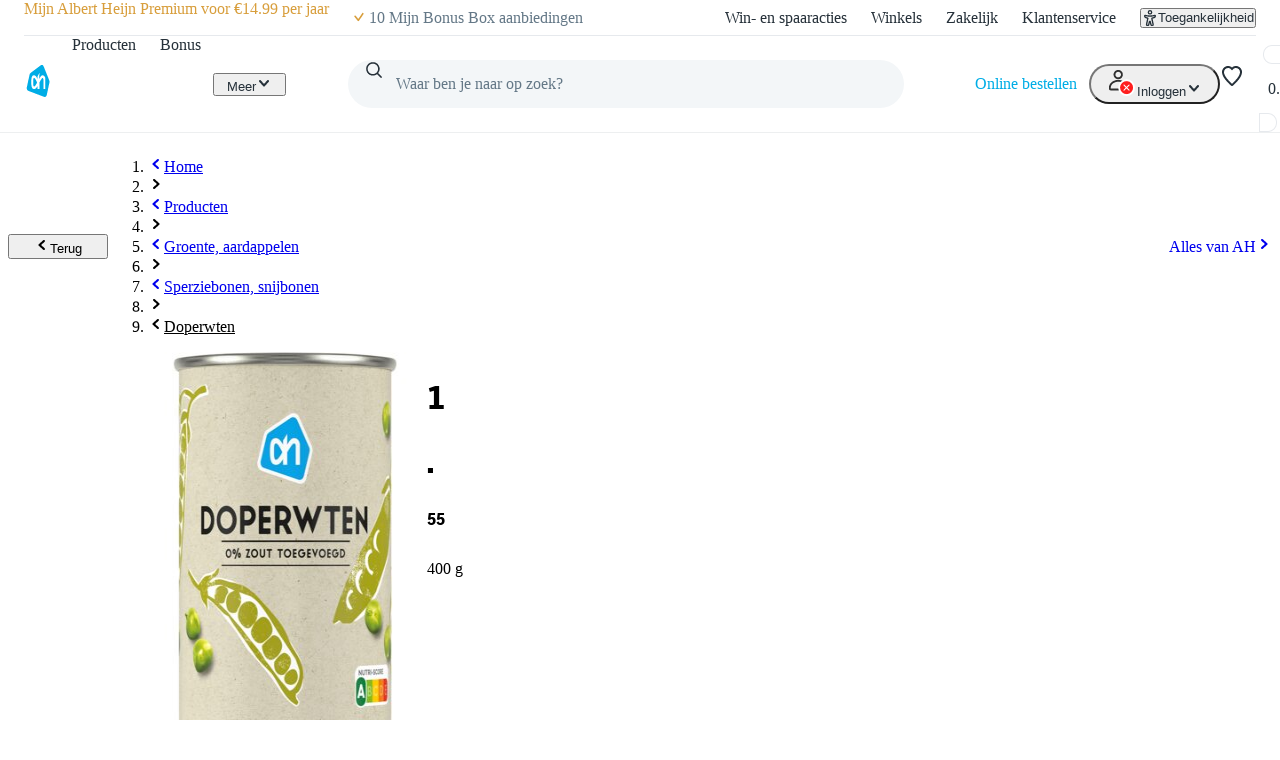

--- FILE ---
content_type: text/html; charset=utf-8
request_url: https://www.ah.nl/producten/product/wi839/ah-doperwten
body_size: 75862
content:
<!DOCTYPE html><html lang="nl-NL" data-brand="ah" data-theme="light"><head><meta charSet="utf-8"/><meta name="viewport" content="width=device-width, initial-scale=1"/><link rel="preload" as="image" href="https://static.ah.nl/ah-static/images/ah-ui-bridge-components/logo/thuiswinkelwaarborg.svg"/><link rel="preload" as="image" href="https://static.ah.nl/ah-static/images/ah-ui-bridge-components/logo/thuiswinkelwaarborg-business.svg"/><link rel="preload" as="image" href="https://static.ah.nl/dam/product/AHI_4354523130313932393939?revLabel=1&amp;rendition=400x400_JPG_Q85&amp;fileType=binary"/><link rel="preload" as="image" href="https://static.ah.nl/dam/product/AHI_716b323132463053532d6d734e715f6f777a50714c51?revLabel=1&amp;rendition=200x200_JPG_Q85&amp;fileType=binary"/><link rel="preload" as="image" href="https://static.ah.nl/dam/product/AHI_4354523130313837393839?revLabel=1&amp;rendition=200x200_JPG_Q85&amp;fileType=binary"/><link rel="preload" as="image" href="https://static.ah.nl/dam/product/AHI_4354523130313836353032?revLabel=1&amp;rendition=200x200_JPG_Q85&amp;fileType=binary"/><link rel="preload" as="image" href="https://static.ah.nl/dam/product/AHI_4354523130313838343231?revLabel=1&amp;rendition=200x200_JPG_Q85&amp;fileType=binary"/><link rel="preload" as="image" href="https://static.ah.nl/dam/product/AHI_374863626967596c5367754f54792d6d714d57497577?revLabel=1&amp;rendition=200x200_JPG_Q85&amp;fileType=binary"/><link rel="preload" as="image" href="https://static.ah.nl/dam/product/AHI_72723175462d4e5452422d64564c4230587166464f67?revLabel=1&amp;rendition=200x200_JPG_Q85&amp;fileType=binary"/><link rel="preload" as="image" href="https://static.ah.nl/dam/product/AHI_4354523130313934343935?revLabel=1&amp;rendition=200x200_JPG_Q85&amp;fileType=binary"/><link rel="stylesheet" href="https://static.ah.nl/ah-products/_next/static/css/13684bb64f13d03b.css" data-precedence="next"/><link rel="stylesheet" href="https://static.ah.nl/ah-products/_next/static/css/3c678265a4958fe2.css" data-precedence="next"/><link rel="stylesheet" href="https://static.ah.nl/ah-products/_next/static/css/ca174fc8e5c03769.css" data-precedence="next"/><link rel="stylesheet" href="https://static.ah.nl/ah-products/_next/static/css/7d1b20d981615824.css" data-precedence="next"/><link rel="stylesheet" href="https://static.ah.nl/ah-products/_next/static/css/5a4b2416bf924ae6.css" data-precedence="next"/><link rel="stylesheet" href="https://static.ah.nl/ah-products/_next/static/css/ba1f8907e343399c.css" data-precedence="next"/><link rel="stylesheet" href="https://static.ah.nl/ah-products/_next/static/css/fc3899d7eb4efe47.css" data-precedence="next"/><link rel="stylesheet" href="https://static.ah.nl/ah-products/_next/static/css/e192b4ce70e88ccc.css" data-precedence="next"/><link rel="stylesheet" href="https://static.ah.nl/ah-products/_next/static/css/f72e2dd98aaaaea5.css" data-precedence="next"/><link rel="stylesheet" href="https://static.ah.nl/ah-products/_next/static/css/4453bbe69ad4e6eb.css" data-precedence="next"/><link rel="stylesheet" href="https://static.ah.nl/ah-products/_next/static/css/fb25053f9d2d2c3d.css" data-precedence="next"/><link rel="stylesheet" href="https://static.ah.nl/ah-products/_next/static/css/7cf953f96cbc9609.css" data-precedence="next"/><link rel="stylesheet" href="https://static.ah.nl/ah-products/_next/static/css/aca35f31aabda401.css" data-precedence="next"/><link rel="stylesheet" href="https://static.ah.nl/ah-products/_next/static/css/a6d3392518c1ebfd.css" data-precedence="next"/><link rel="stylesheet" href="https://static.ah.nl/ah-products/_next/static/css/4ef30dbbc85eb3cc.css" data-precedence="next"/><link rel="stylesheet" href="https://static.ah.nl/ah-products/_next/static/css/499a46ed1f3791a9.css" data-precedence="next"/><link rel="stylesheet" href="https://static.ah.nl/ah-products/_next/static/css/b95e1bc31e95e52c.css" data-precedence="next"/><link rel="stylesheet" href="https://static.ah.nl/ah-products/_next/static/css/a515c125f8279950.css" data-precedence="next"/><link rel="stylesheet" href="https://static.ah.nl/ah-products/_next/static/css/aeece3d2da519db4.css" data-precedence="next"/><link rel="stylesheet" href="https://static.ah.nl/ah-products/_next/static/css/260eac6476a812a9.css" data-precedence="next"/><link rel="stylesheet" href="https://static.ah.nl/ah-products/_next/static/css/ae9b54f8bf9809a6.css" data-precedence="next"/><link rel="stylesheet" href="https://static.ah.nl/ah-products/_next/static/css/90d93454ba705123.css" data-precedence="next"/><link rel="stylesheet" href="https://static.ah.nl/ah-products/_next/static/css/0fa563fd1d3a15ec.css" data-precedence="next"/><link rel="stylesheet" href="https://static.ah.nl/ah-products/_next/static/css/cabe31d5a5ca99fb.css" data-precedence="next"/><link rel="stylesheet" href="https://static.ah.nl/ah-products/_next/static/css/5b27cedc0277f271.css" data-precedence="next"/><link rel="stylesheet" href="https://static.ah.nl/ah-products/_next/static/css/e0b471e424963d6e.css" data-precedence="next"/><link rel="stylesheet" href="https://static.ah.nl/ah-products/_next/static/css/5324f9ebef021ddc.css" data-precedence="next"/><link rel="stylesheet" href="https://static.ah.nl/ah-products/_next/static/css/d69e883c065807a9.css" data-precedence="next"/><link rel="stylesheet" href="https://static.ah.nl/ah-products/_next/static/css/cb3235e27aec86ae.css" data-precedence="next"/><link rel="stylesheet" href="https://static.ah.nl/ah-products/_next/static/css/9eab905332c3f81d.css" data-precedence="next"/><link rel="stylesheet" href="https://static.ah.nl/ah-products/_next/static/css/86f9cba6c76057d5.css" data-precedence="next"/><link rel="stylesheet" href="https://static.ah.nl/ah-products/_next/static/css/fec7f978d1fad20d.css" data-precedence="next"/><link rel="stylesheet" href="https://static.ah.nl/ah-products/_next/static/css/f59c782563d028ba.css" data-precedence="next"/><link rel="stylesheet" href="https://static.ah.nl/ah-products/_next/static/css/e160f139d94ce190.css" data-precedence="next"/><link rel="stylesheet" href="https://static.ah.nl/ah-products/_next/static/css/039e33f6cc19ca71.css" data-precedence="next"/><link rel="stylesheet" href="https://static.ah.nl/ah-products/_next/static/css/e89d649f732d9afd.css" data-precedence="next"/><link rel="stylesheet" href="https://static.ah.nl/ah-products/_next/static/css/62b4cbddfc63d7ee.css" data-precedence="next"/><link rel="stylesheet" href="https://static.ah.nl/ah-products/_next/static/css/6b330752318263a2.css" data-precedence="next"/><link rel="stylesheet" href="https://static.ah.nl/ah-products/_next/static/css/0a418b1a51e2f68f.css" data-precedence="next"/><link rel="stylesheet" href="https://static.ah.nl/ah-products/_next/static/css/bfd4d9bdcb0c118b.css" data-precedence="next"/><link rel="stylesheet" href="https://static.ah.nl/ah-products/_next/static/css/2470433bf5bfd22b.css" data-precedence="next"/><link rel="stylesheet" href="https://static.ah.nl/ah-products/_next/static/css/c1012a6e5b6690bc.css" data-precedence="next"/><link rel="stylesheet" href="https://static.ah.nl/ah-products/_next/static/css/4a17fc25a6b41bc7.css" data-precedence="next"/><link rel="stylesheet" href="https://static.ah.nl/ah-products/_next/static/css/311380dc7670da70.css" data-precedence="next"/><link rel="stylesheet" href="https://static.ah.nl/ah-products/_next/static/css/177e3808ce1c8d29.css" data-precedence="next"/><link rel="preload" as="script" fetchPriority="low" href="https://static.ah.nl/ah-products/_next/static/chunks/webpack-2b8bedb158ffe319.js"/><script src="https://static.ah.nl/ah-products/_next/static/chunks/09cb7eff-f403bfd60e8bb09f.js" async=""></script><script src="https://static.ah.nl/ah-products/_next/static/chunks/4892-5bbb279aa91b711d.js" async=""></script><script src="https://static.ah.nl/ah-products/_next/static/chunks/main-app-c09a5987c9c5cfa6.js" async=""></script><script src="https://static.ah.nl/ah-products/_next/static/chunks/e9b0f1f1-1fa3cb45aa50842a.js" async=""></script><script src="https://static.ah.nl/ah-products/_next/static/chunks/dcac5c9e-f38febdadd55509b.js" async=""></script><script src="https://static.ah.nl/ah-products/_next/static/chunks/ac60881a-7a761071f84bd3af.js" async=""></script><script src="https://static.ah.nl/ah-products/_next/static/chunks/981-7ccf49d1f066a023.js" async=""></script><script src="https://static.ah.nl/ah-products/_next/static/chunks/7847-3f2dfe87ccee7c41.js" async=""></script><script src="https://static.ah.nl/ah-products/_next/static/chunks/993-1311804ac9bbffe7.js" async=""></script><script src="https://static.ah.nl/ah-products/_next/static/chunks/8124-11b65ee5079aed03.js" async=""></script><script src="https://static.ah.nl/ah-products/_next/static/chunks/5732-8bbcae751d81931f.js" async=""></script><script src="https://static.ah.nl/ah-products/_next/static/chunks/8360-993fc99eb67a5f8d.js" async=""></script><script src="https://static.ah.nl/ah-products/_next/static/chunks/1809-5fff4038f0d1018c.js" async=""></script><script src="https://static.ah.nl/ah-products/_next/static/chunks/358-021d9bc6c1819b3d.js" async=""></script><script src="https://static.ah.nl/ah-products/_next/static/chunks/8333-f6f037d6cbb17f18.js" async=""></script><script src="https://static.ah.nl/ah-products/_next/static/chunks/3422-45db60fda9aea684.js" async=""></script><script src="https://static.ah.nl/ah-products/_next/static/chunks/app/producten/not-found-8d84a5213638d52f.js" async=""></script><script src="https://static.ah.nl/ah-products/_next/static/chunks/7215-631ff91527d405f5.js" async=""></script><script src="https://static.ah.nl/ah-products/_next/static/chunks/64-1b34ac6e676baf24.js" async=""></script><script src="https://static.ah.nl/ah-products/_next/static/chunks/app/layout-fb7ac64a397218bf.js" async=""></script><script src="https://static.ah.nl/ah-products/_next/static/chunks/3126-50e984853fc97587.js" async=""></script><script src="https://static.ah.nl/ah-products/_next/static/chunks/9087-8eeff55e6c678076.js" async=""></script><script src="https://static.ah.nl/ah-products/_next/static/chunks/app/producten/product/%5BproductId%5D/%5BproductSlug%5D/page-acdc93e93b28633e.js" async=""></script><script src="https://static.ah.nl/ah-products/_next/static/chunks/app/producten/(home)/page-e7913a36e492d678.js" async=""></script><script src="https://static.ah.nl/ah-products/_next/static/chunks/app/error-b7237a2efed96664.js" async=""></script><link rel="preload" href="https://static.ah.nl/ah-products/_next/static/css/76a7a0b375b7b359.css" as="style"/><link rel="preload" href="https://static.ah.nl/ah-products/_next/static/css/50e1636ce28bc738.css" as="style"/><link rel="preload" href="https://static.ah.nl/ah-products/_next/static/css/e5b07b7b51e07078.css" as="style"/><link rel="preload" href="https://static.ah.nl/ah-products/_next/static/css/081af67a2d1b48d8.css" as="style"/><link rel="preload" href="https://static.ah.nl/ah-products/_next/static/css/5da3c881bd1db143.css" as="style"/><link rel="preload" href="https://static.ah.nl/ah-products/_next/static/css/fb45aefe97ebac62.css" as="style"/><link rel="preload" href="https://static.ah.nl/ah-products/_next/static/css/420c44e3aa5be90d.css" as="style"/><link rel="preload" href="https://static.ah.nl/ah-products/_next/static/css/8dc61b47d0c8b8fd.css" as="style"/><link rel="preload" href="https://static.ah.nl/ah-products/_next/static/css/85ae420df127bd37.css" as="style"/><link rel="preload" href="https://static.ah.nl/ah-products/_next/static/css/87cd3e869a2612f9.css" as="style"/><link rel="preload" href="https://static.ah.nl/ah-products/_next/static/css/a81d0487e27361ee.css" as="style"/><link rel="preload" href="https://static.ah.nl/ah-products/_next/static/css/53caba0e2e73c2b7.css" as="style"/><link rel="preload" href="https://static.ah.nl/ah-products/_next/static/css/59844a2e8d3cd584.css" as="style"/><link rel="preload" href="https://static.ah.nl/ah-products/_next/static/css/0fa1e851527e04c0.css" as="style"/><link rel="preload" href="https://static.ah.nl/ah-products/_next/static/css/3bf041aac07fd3e3.css" as="style"/><link rel="preload" href="https://static.ah.nl/ah-products/_next/static/css/15c58d4d47267644.css" as="style"/><link rel="preload" href="https://static.ah.nl/ah-static/assets/advertisement-v0.js" as="script"/><link rel="preload" href="https://v3-pixal-web.ah.nl/gtm.js?id=GTM-WQK8NCZ&amp;l=gtmdataLayer" as="script"/><link rel="preload" as="image" href="https://static.ah.nl/dam/product/AHI_3951724d667372765273795071474e32797971766a77?revLabel=1&amp;rendition=200x200_JPG_Q85&amp;fileType=binary"/><link rel="preload" as="image" href="https://static.ah.nl/dam/product/AHI_4f59326b306f6e78534d477633665259565754697341?revLabel=1&amp;rendition=200x200_JPG_Q85&amp;fileType=binary"/><link rel="preload" as="image" href="https://static.ah.nl/dam/product/AHI_4354523130313933303338?revLabel=1&amp;rendition=200x200_JPG_Q85&amp;fileType=binary"/><meta name="app:id" content="ah-products"/><meta name="app:version" content="1.13.16"/><meta name="p:domain_verify" content="a7366f4463986084997d0fafd9be07f5"/><link rel="preconnect" href="https://static.ah.nl" crossorigin="anonymous"/><meta name="theme-color" content="#00ade6"/><link rel="shortcut icon" type="image/x-icon" href="https://static.ah.nl/ah-static/favicon/favicon.ico"/><link rel="icon" type="image/png" sizes="16x16" href="https://static.ah.nl/ah-static/favicon/favicon-16x16.png"/><link rel="icon" type="image/png" sizes="32x32" href="https://static.ah.nl/ah-static/favicon/favicon-32x32.png"/><link rel="icon" type="image/png" sizes="48x48" href="https://static.ah.nl/ah-static/favicon/favicon-48x48.png"/><link rel="icon" type="image/png" sizes="64x64" href="https://static.ah.nl/ah-static/favicon/favicon-64x64.png"/><link rel="icon" type="image/png" sizes="128x128" href="https://static.ah.nl/ah-static/favicon/favicon-128x128.png"/><link rel="icon" type="image/png" sizes="192x192" href="https://static.ah.nl/ah-static/favicon/favicon-192x192.png"/><link rel="apple-touch-icon" sizes="57x57" href="https://static.ah.nl/ah-static/favicon/apple-touch-icon-57x57.png"/><link rel="apple-touch-icon" sizes="60x60" href="https://static.ah.nl/ah-static/favicon/apple-touch-icon-60x60.png"/><link rel="apple-touch-icon" sizes="72x72" href="https://static.ah.nl/ah-static/favicon/apple-touch-icon-72x72.png"/><link rel="apple-touch-icon" sizes="76x76" href="https://static.ah.nl/ah-static/favicon/apple-touch-icon-76x76.png"/><link rel="apple-touch-icon" sizes="114x114" href="https://static.ah.nl/ah-static/favicon/apple-touch-icon-114x114.png"/><link rel="apple-touch-icon" sizes="120x120" href="https://static.ah.nl/ah-static/favicon/apple-touch-icon-120x120.png"/><link rel="apple-touch-icon" sizes="144x144" href="https://static.ah.nl/ah-static/favicon/apple-touch-icon-144x144.png"/><link rel="apple-touch-icon" sizes="152x152" href="https://static.ah.nl/ah-static/favicon/apple-touch-icon-152x152.png"/><link rel="apple-touch-icon" sizes="180x180" href="https://static.ah.nl/ah-static/favicon/apple-touch-icon-180x180.png"/><link rel="mask-icon" href="https://static.ah.nl/ah-static/favicon/safari-pinned-tab.svg" color="#00ade6"/><link rel="manifest" href="https://static.ah.nl/ah-static/favicon/nld/site.webmanifest"/><link rel="preload" href="https://static.ah.nl/ah-static/pantry/fonts/ah/hamburg-serial-xbold.woff2" as="font" crossorigin="anonymous" type="font/woff2"/><link rel="preload" href="https://static.ah.nl/ah-static/pantry/fonts/ah/hamburg-serial-bold.woff2" as="font" crossorigin="anonymous" type="font/woff2"/><link rel="preload" href="https://static.ah.nl/ah-static/pantry/fonts/ah/hamburg-serial-regular.woff2" as="font" crossorigin="anonymous" type="font/woff2"/><link rel="preconnect" href="https://www.google-analytics.com" crossorigin="anonymous"/><link rel="preconnect" href="https://www.google.com" crossorigin="anonymous"/><link rel="preconnect" href="https://googleads.g.doubleclick.net" crossorigin="anonymous"/><link rel="preconnect" href="https://deploy.mopinion.com" crossorigin="anonymous"/><title>AH Doperwten bestellen | Albert Heijn</title><meta name="description" content="Op zoek naar AH Doperwten? Dit product vind je in het grote assortiment van Albert Heijn. Bestel direct online!"/><link rel="canonical" href="/producten/product/wi839/ah-doperwten"/><link rel="alternate" hrefLang="nl" href="https://www.ah.nl/producten/product/wi839/ah-doperwten"/><link rel="alternate" hrefLang="be" href="https://www.ah.be/producten/product/wi839/ah-doperwten"/><meta property="og:title" content="AH Doperwten bestellen | Albert Heijn"/><meta property="og:description" content="Op zoek naar AH Doperwten? Dit product vind je in het grote assortiment van Albert Heijn. Bestel direct online!"/><meta property="og:image:__typename" content="ProductImageRendition"/><meta property="og:image" content="https://static.ah.nl/dam/product/AHI_4354523130313932393939?revLabel=1&amp;rendition=200x200_JPG_Q85&amp;fileType=binary"/><meta property="og:image:width" content="200"/><meta property="og:image:height" content="200"/><meta property="og:image:__typename" content="ProductImageRendition"/><meta property="og:image" content="https://static.ah.nl/dam/product/AHI_4354523130313932393939?revLabel=1&amp;rendition=400x400_JPG_Q85&amp;fileType=binary"/><meta property="og:image:width" content="400"/><meta property="og:image:height" content="400"/><meta name="twitter:card" content="summary_large_image"/><meta name="twitter:title" content="AH Doperwten bestellen | Albert Heijn"/><meta name="twitter:description" content="Op zoek naar AH Doperwten? Dit product vind je in het grote assortiment van Albert Heijn. Bestel direct online!"/><meta name="twitter:image:__typename" content="ProductImageRendition"/><meta name="twitter:image" content="https://static.ah.nl/dam/product/AHI_4354523130313932393939?revLabel=1&amp;rendition=200x200_JPG_Q85&amp;fileType=binary"/><meta name="twitter:image:width" content="200"/><meta name="twitter:image:height" content="200"/><meta name="twitter:image:__typename" content="ProductImageRendition"/><meta name="twitter:image" content="https://static.ah.nl/dam/product/AHI_4354523130313932393939?revLabel=1&amp;rendition=400x400_JPG_Q85&amp;fileType=binary"/><meta name="twitter:image:width" content="400"/><meta name="twitter:image:height" content="400"/><script src="https://static.ah.nl/ah-products/_next/static/chunks/polyfills-42372ed130431b0a.js" noModule=""></script><script>(window[Symbol.for("ApolloSSRDataTransport")] ??= []).push({"rehydrate":{"_R_4tb_":{"data":undefined,"loading":true,"networkStatus":1,"called":true},"_R_stb_":{"data":undefined,"loading":true,"networkStatus":1,"called":true},"_R_stbH1_":{"data":undefined,"loading":true,"networkStatus":1,"called":true},"_R_stbH2_":{"data":undefined,"loading":true,"networkStatus":1,"called":true},"_R_istbH1_":{"data":undefined,"loading":false,"networkStatus":7,"called":false},"_R_qstb_":{"data":undefined,"loading":true,"networkStatus":1,"called":true},"_R_2tb_":{"data":undefined,"loading":false,"networkStatus":7,"called":false},"_R_2tbH1_":{"data":{"order":null},"loading":false,"networkStatus":7,"called":true},"_R_2tbH2_":{"data":undefined,"loading":true,"networkStatus":1,"called":true},"_R_2tbH3_":{"data":undefined,"loading":true,"networkStatus":1,"called":true},"_R_2tbH4_":{"data":undefined,"loading":true,"networkStatus":1,"called":true},"_R_2tbH5_":{"data":{"basket":null},"loading":false,"networkStatus":7,"called":true},"_R_f9atb_":{"data":{"basket":null},"loading":false,"networkStatus":7,"called":true},"_R_1mlf9atb_":{"data":undefined,"loading":true,"networkStatus":1,"called":true},"_R_7f9atb_":{"data":undefined,"loading":false,"networkStatus":7,"called":false},"_R_7f9atbH1_":{"data":undefined,"loading":true,"networkStatus":1,"called":true},"_R_1pf9atb_":{"data":{"basket":null},"loading":false,"networkStatus":7,"called":true},"_R_5pf9atb_":{"data":{"basket":null},"loading":false,"networkStatus":7,"called":true},"_R_29f9atb_":{"data":{"basket":null},"loading":false,"networkStatus":7,"called":true},"_R_1tn9atb_":{"data":{"basket":null},"loading":false,"networkStatus":7,"called":true},"_R_5tn9atb_":{"data":{"basket":null},"loading":false,"networkStatus":7,"called":true},"_R_2dn9atb_":{"data":{"basket":null},"loading":false,"networkStatus":7,"called":true},"_R_e4qav5ubsnpf6stb_":{"data":{"favoriteListV2":null},"loading":false,"networkStatus":7,"called":true},"_R_oqav5ubsnpf6stb_":{"data":{"basket":null},"loading":false,"networkStatus":7,"called":true}},"events":[]})</script></head><body><div hidden=""><!--$--><!--/$--></div><div id="sitespect-body-start" hidden=""> </div><header id="header" class="design-tokens_designTokens__23GXA" data-brand="ah"><a class="link-button_root__4ZF85 nav-skip_navSkip__3j7Id" href="#start-of-content" data-testid="nav-skip"><span class="typography_typography__vixat typography_body-strong___TIvk typography_align-left__dr_AX link-button_text__CuUM7">Ga naar hoofdinhoud</span></a><a class="link-button_root__4ZF85 nav-skip_navSkip__3j7Id" href="#navigation-search-input" data-testid="nav-skip"><span class="typography_typography__vixat typography_body-strong___TIvk typography_align-left__dr_AX link-button_text__CuUM7">Ga naar zoeken</span></a><div class="header-layout-container_placeholder__eL3r6"></div><div class="header-layout-container_root__6VVoy"><!--$?--><template id="B:0"></template><div class="top-bar_root__4EFUi"><div class="top-bar_bar__n3UrC"><menu class="top-bar_list__RpoiE" data-testid="usps-list"><li class="top-bar_item__MZ2tA"><a class="link-button_root__4ZF85 top-bar_title__vzLwH" title="" aria-label="" href=""><span class="typography_typography__vixat typography_subtext-strong__InBf3 typography_align-left__dr_AX link-button_text__CuUM7" data-testid="usps-title"></span></a></li></menu><menu class="top-bar_links__dO20Z" data-testid="top-bar-links"><li class="top-bar_item__MZ2tA"><a class="link-button_root__4ZF85 top-bar-link_link__zrz0k" title="Win- en spaaracties" href="/acties"><span class="typography_typography__vixat typography_subtext-regular__MAobC typography_align-left__dr_AX link-button_text__CuUM7 top-bar-link_text__s7q5V">Win- en spaaracties</span></a></li><li class="top-bar_item__MZ2tA"><a class="link-button_root__4ZF85 top-bar-link_link__zrz0k" title="Winkels" href="/winkels"><span class="typography_typography__vixat typography_subtext-regular__MAobC typography_align-left__dr_AX link-button_text__CuUM7 top-bar-link_text__s7q5V">Winkels</span></a></li><li class="top-bar_item__MZ2tA"><a class="link-button_root__4ZF85 top-bar-link_link__zrz0k" title="Zakelijk" href="/zakelijk"><span class="typography_typography__vixat typography_subtext-regular__MAobC typography_align-left__dr_AX link-button_text__CuUM7 top-bar-link_text__s7q5V">Zakelijk</span></a></li><li class="top-bar_item__MZ2tA"><a class="link-button_root__4ZF85 top-bar-link_link__zrz0k" title="Klantenservice" href="/klantenservice"><span class="typography_typography__vixat typography_subtext-regular__MAobC typography_align-left__dr_AX link-button_text__CuUM7 top-bar-link_text__s7q5V">Klantenservice</span></a></li><li class="top-bar_item__MZ2tA"><div class="popover_root__Hu5zm"><button class="link-button_root__4ZF85 link-button_button__A54el link-button_regular__67qT0 accessibility-button_button__FfTad" type="button" title="Toegankelijkheid"><svg xmlns="http://www.w3.org/2000/svg" viewBox="0 0 24 24" height="16" width="16" fill="currentColor"><path d="M15.5 3.5a3.5 3.5 0 1 1-7 0 3.5 3.5 0 0 1 7 0m-2 0a1.5 1.5 0 1 0-3 0 1.5 1.5 0 0 0 3 0"></path><path d="M21 9.03a1.833 1.833 0 0 0-2.218-1.792l-1.367.293a25.8 25.8 0 0 1-10.83 0l-1.352-.29A1.846 1.846 0 0 0 3 9.048a3.54 3.54 0 0 0 2.632 3.42l2.035.54-1.878 8.565A2 2 0 0 0 7.743 24h1.83c.605 0 1.132-.415 1.275-1.003l.91-3.753.91 3.753c.142.588.67 1.003 1.275 1.003h1.816a2 2 0 0 0 1.954-2.426l-1.861-8.545 2.468-.595A3.5 3.5 0 0 0 21 9.03m-3.166.457 1.151-.247a1.5 1.5 0 0 1-1.134 1.25l-2.772.668a1.68 1.68 0 0 0-1.248 1.99L15.76 22h-1.276l-1.155-4.764a1.616 1.616 0 0 0-3.141 0L9.032 22h-1.29l1.953-8.905a1.636 1.636 0 0 0-1.18-1.932l-2.37-.629A1.54 1.54 0 0 1 5.011 9.24l1.154.247c3.846.824 7.822.824 11.668 0Z"></path></svg><span class="typography_typography__vixat typography_subtext-regular__MAobC typography_align-left__dr_AX link-button_text__CuUM7 accessibility-button_text__pY8_l">Toegankelijkheid</span></button></div></li></menu></div></div><!--/$--><div class="header-container_desktop__Q32cx"><nav class="header-default_container__suAPP"><a class="link-button_root__4ZF85 nav-logo_navLogo___R3J2" aria-label="Ga naar Albert Heijn home pagina" title="Ga naar Albert Heijn home pagina" href="/" data-testid="nav-logo"><img src="https://static.ah.nl/ah-static/images/ah-ui-bridge-components/logo/logo-ah.svg" alt="Ga naar Albert Heijn home pagina" class="nav-logo_logo__XFsGY" height="24" width="24"/></a><menu class="header-default_mainMenu__l0_wH"><li class="" data-testid="navigation-products"><a class="link-button_root__4ZF85 menu-item-component_mainMenuItemAnchor__RgNFa" href="/producten"><span class="typography_typography__vixat typography_body-regular__y6GB2 typography_align-left__dr_AX link-button_text__CuUM7 menu-item-component_mainMenuItemAnchorText__vokLQ">Producten</span></a></li><li class=""><a class="link-button_root__4ZF85 menu-item-component_mainMenuItemAnchor__RgNFa" href="/bonus"><span class="typography_typography__vixat typography_body-regular__y6GB2 typography_align-left__dr_AX link-button_text__CuUM7 menu-item-component_mainMenuItemAnchorText__vokLQ">Bonus</span></a></li><li><a class="link-button_root__4ZF85 header-button_mainMenuItemAnchor__vREsk" href="/allerhande" data-testid="navigation-recipes"><span class="typography_typography__vixat typography_body-regular__y6GB2 typography_align-left__dr_AX link-button_text__CuUM7 header-button_mainMenuItemAnchorText__bKJ3G">Recepten</span><svg xmlns="http://www.w3.org/2000/svg" viewBox="0 0 16 16" height="16" width="16" fill="currentColor" class=""><path d="M12.707 5.32c.39.426.39 1.117 0 1.543L8 12 3.293 6.863a1.163 1.163 0 0 1 0-1.543.942.942 0 0 1 1.414 0L8 8.913l3.293-3.593a.942.942 0 0 1 1.414 0"></path></svg></a><div class="mega-menu-overlay_megaMenuOverlay__j__js"><div class="mega-menu-overlay_megaMenuContentWrapper__FfZO8"><!--$?--><template id="B:1"></template><!--/$--></div><div role="presentation" class="mega-menu-overlay_megaMenuBackDrop__VjH67"></div></div></li><li class="menu-dropdown_menuDropdown__wRa3R" data-testid="menu-dropdown-button"><button class="link-button_root__4ZF85 link-button_button__A54el link-button_regular__67qT0 menu-dropdown_menuDropdownButton__05mMz" type="button" tabindex="0" aria-label="Meer" aria-expanded="false"><span class="typography_typography__vixat typography_body-regular__y6GB2 typography_align-left__dr_AX link-button_text__CuUM7 menu-dropdown_menuDropdownButtonText__0aA4n">Meer</span><svg xmlns="http://www.w3.org/2000/svg" viewBox="0 0 16 16" height="16" width="16" fill="currentColor" class="menu-dropdown_menuDropdownIcon__7FaKT"><path d="M12.707 5.32c.39.426.39 1.117 0 1.543L8 12 3.293 6.863a1.163 1.163 0 0 1 0-1.543.942.942 0 0 1 1.414 0L8 8.913l3.293-3.593a.942.942 0 0 1 1.414 0"></path></svg></button><div class="menu-dropdown_menuDropdownMountPoint__dOoda" aria-hidden="true"><menu class="menu-dropdown_menuDropdownList__UipCz"><li class="menu-item-component_secondaryMenuItem__708vu menu-item-component_secondaryMenuItemRecipes__bkVb5"><a class="link-button_root__4ZF85 menu-item-component_secondaryMenuItemAnchor___RaoE" href="/allerhande"><span class="typography_typography__vixat typography_body-regular__y6GB2 typography_align-left__dr_AX link-button_text__CuUM7">Recepten</span></a></li><li class="menu-item-component_secondaryMenuItem__708vu"><a class="link-button_root__4ZF85 menu-item-component_secondaryMenuItemAnchor___RaoE" href="https://voordeelshop.ah.nl?ah_medium=www.ah.nl&amp;ah_source=header&amp;ah_campaign=na"><span class="typography_typography__vixat typography_body-regular__y6GB2 typography_align-left__dr_AX link-button_text__CuUM7">AH Voordeelshop</span></a></li></menu></div></li></menu><div class="header-default_searchContainer__0p5_G"><form class="search_root__ZoviE" method="post"><div class="search_compact___LJHj" data-testid="navigation-search"><input id="navigation-search-input" type="search" autoComplete="off" class="search_input__JSoeT" placeholder="Waar ben je naar op zoek?" aria-label="Waar ben je naar op zoek?" value=""/><button class="link-button_root__4ZF85 link-button_button__A54el link-button_regular__67qT0 search_closeButton__MtOFb" type="button" aria-label="Sluiten"><svg xmlns="http://www.w3.org/2000/svg" viewBox="0 0 16 16" height="16" width="16" fill="currentColor"><path d="M10.68 12.707c-.426.39-1.117.39-1.543 0L4 8l5.137-4.707a1.163 1.163 0 0 1 1.543 0 .942.942 0 0 1 0 1.414L7.087 8l3.593 3.293a.942.942 0 0 1 0 1.414"></path></svg></button><button class="link-button_root__4ZF85 link-button_button__A54el link-button_regular__67qT0 search_iconButton__Xdarb" type="submit" aria-label="Zoeken" tabindex="-1"><svg xmlns="http://www.w3.org/2000/svg" viewBox="0 0 24 24" height="18" width="18" fill="currentColor"><path d="M10.5 1.5a9 9 0 1 0 5.618 16.032l4.675 4.675a1 1 0 0 0 1.414-1.414l-4.675-4.675A9 9 0 0 0 10.5 1.5m-7 9a7 7 0 1 1 14 0 7 7 0 0 1-14 0"></path></svg></button><button class="link-button_root__4ZF85 link-button_button__A54el link-button_regular__67qT0 search_submitButton__kEx2x" type="submit" aria-label="Zoekenopdracht bevestigen"><svg xmlns="http://www.w3.org/2000/svg" viewBox="0 0 24 24" height="24" width="24" fill="currentColor"><path d="M10.5 1.5a9 9 0 1 0 5.618 16.032l4.675 4.675a1 1 0 0 0 1.414-1.414l-4.675-4.675A9 9 0 0 0 10.5 1.5m-7 9a7 7 0 1 1 14 0 7 7 0 0 1-14 0"></path></svg></button></div><div class="suggestions_suggestionsContainer__mPIzg suggestions_compact__j_Gor"><div class="suggestions_wrapper__5K08S"></div></div></form><div class="search_backdrop__lhUqO"></div></div><div class="header-default_personalNav__VeMtZ"><menu class="header-default_personalNavMenu__ObRvk"><li class="menu-item-component_orderLink__H5jmj" data-testid="navigation-currentOrder"><a class="link-button_root__4ZF85 menu-item-component_orderLinkAnchor__Cr9xx" href="/kies-een-moment"><span class="typography_typography__vixat typography_body-regular__y6GB2 typography_align-left__dr_AX link-button_text__CuUM7 menu-item-component_orderLinkAnchorText__qv_j7">Online bestellen</span></a></li><li class="menu-dropdown_personalNavMenu__NIWMw menu-dropdown_menuDropdown__wRa3R" data-testid="menu-dropdown-button"><button class="link-button_root__4ZF85 link-button_button__A54el link-button_regular__67qT0 icon-button_root__MrwUw icon-button_hasContent__M3YSx" type="button" tabindex="0" aria-label="Inloggen" aria-expanded="false"><svg xmlns="http://www.w3.org/2000/svg" height="24" width="24" class="icon-button_icon__yIJV9 user-icon_userIcon__S0cAP" fill="currentColor" viewBox="0 0 30 29"><title>Logged out User</title><path fill="#303030" fill-rule="evenodd" d="M9 6c0-1.65685 1.3431-3 3-3s3 1.34315 3 3-1.3431 3-3 3-3-1.34315-3-3Zm3-5C9.23858 1 7 3.23858 7 6s2.23858 5 5 5c2.7614 0 5-2.23858 5-5s-2.2386-5-5-5ZM4 20c0-1.8173.94196-3.369 2.45-4.5 1.51795-1.1385 3.5549-1.8 5.55-1.8 1.9951 0 4.032.6615 5.55 1.8C19.058 16.631 20 18.1827 20 20v1H4v-1Zm8-8.3c-2.40491 0-4.86795.7885-6.75 2.2C3.35804 15.319 2 17.4173 2 20v1c0 .5273.18011 1.0443.56789 1.4321C2.95567 22.8199 3.47275 23 4 23h16c.5272 0 1.0443-.1801 1.4321-.5679C21.8199 22.0443 22 21.5273 22 21v-1c0-2.5827-1.358-4.681-3.25-6.1-1.882-1.4115-4.3451-2.2-6.75-2.2Z" clip-rule="evenodd"></path><circle cx="21" cy="20" r="8" fill="#FF1F1F" stroke="#fff" stroke-width="2"></circle><path fill="#FF1F1F" d="M16.625 15.625h8.75v8.75h-8.75z"></path><path fill="#fff" d="M18.6523 16.8789c-.2135-.2135-.5598-.2135-.7734 0-.2135.2136-.2135.5599 0 .7734L20.2266 20l-2.3477 2.3477c-.2135.2135-.2135.5598 0 .7734.2136.2135.5599.2135.7734 0L21 20.7734l2.3477 2.3477c.2135.2135.5598.2135.7734 0 .2135-.2136.2135-.5599 0-.7734L21.7734 20l2.3477-2.3477c.2135-.2135.2135-.5598 0-.7734-.2136-.2135-.5599-.2135-.7734 0L21 19.2266l-2.3477-2.3477Z"></path></svg><span class="typography_typography__vixat typography_body-regular__y6GB2 typography_align-left__dr_AX link-button_text__CuUM7 icon-button_text__RPFXe">Inloggen</span><svg xmlns="http://www.w3.org/2000/svg" viewBox="0 0 16 16" height="16" width="16" fill="currentColor" class="header-default_caret__q1DKw"><path d="M12.707 5.32c.39.426.39 1.117 0 1.543L8 12 3.293 6.863a1.163 1.163 0 0 1 0-1.543.942.942 0 0 1 1.414 0L8 8.913l3.293-3.593a.942.942 0 0 1 1.414 0"></path></svg></button><div class="menu-dropdown_menuDropdownMountPoint__dOoda" aria-hidden="true"><menu class="menu-dropdown_menuDropdownList__UipCz"><li class="menu-item-component_secondaryMenuItem__708vu"><a class="link-button_root__4ZF85 menu-item-component_secondaryMenuItemAnchor___RaoE" href="/mijn/dashboard"><svg xmlns="http://www.w3.org/2000/svg" viewBox="0 0 24 24" height="24" width="24" fill="currentColor" class="menu-item-component_menuItemIcon__15lWV"><path d="M9 6a3 3 0 1 1 6 0 3 3 0 0 1-6 0m3-5a5 5 0 1 0 0 10 5 5 0 0 0 0-10M4 20c0-1.817.942-3.369 2.45-4.5 1.518-1.139 3.555-1.8 5.55-1.8s4.032.662 5.55 1.8C19.058 16.631 20 18.183 20 20v1H4zm8-8.3c-2.405 0-4.868.789-6.75 2.2C3.358 15.319 2 17.417 2 20v1c0 .527.18 1.044.568 1.432S3.473 23 4 23h16c.527 0 1.044-.18 1.432-.568S22 21.527 22 21v-1c0-2.583-1.358-4.681-3.25-6.1-1.882-1.412-4.345-2.2-6.75-2.2"></path></svg><span class="typography_typography__vixat typography_body-regular__y6GB2 typography_align-left__dr_AX link-button_text__CuUM7">Mijn account</span></a></li><li class="menu-item-component_secondaryMenuItem__708vu"><a class="link-button_root__4ZF85 menu-item-component_secondaryMenuItemAnchor___RaoE" href="/favorieten"><svg xmlns="http://www.w3.org/2000/svg" viewBox="0 0 24 24" height="24" width="24" fill="currentColor" class="menu-item-component_menuItemIcon__15lWV"><path d="M8.1 4C5.852 4 4 5.852 4 8.1c0 1.543.858 3.335 1.838 4.842a21 21 0 0 0 1.859 2.438l.028.031.007.007v.001l.01.01.021.024.035.04a65 65 0 0 0 .628.703c.41.456.964 1.061 1.537 1.666.576.607 1.16 1.2 1.636 1.635q.23.21.401.35.17-.14.401-.35a35 35 0 0 0 1.636-1.635 91 91 0 0 0 2.029-2.215l.136-.154.035-.04.025-.028.013-.014.007-.008.029-.03q.038-.041.116-.128a20 20 0 0 0 1.737-2.269C19.14 11.49 20 9.697 20 8.1 20 5.852 18.148 4 15.9 4c-1.26 0-2.388.632-3.126 1.533L12 6.48l-.774-.946C10.488 4.632 9.359 4 8.1 4m9.64 12.773-.039.044a69 69 0 0 1-.641.718 93 93 0 0 1-1.572 1.703 37 37 0 0 1-1.736 1.734c-.262.24-.52.46-.749.627a3 3 0 0 1-.375.236A1.4 1.4 0 0 1 12 22c-.29 0-.524-.112-.628-.165a3 3 0 0 1-.375-.236 9 9 0 0 1-.749-.627 37 37 0 0 1-1.736-1.734A93 93 0 0 1 6.3 16.817l-.037-.042-.005-.006-.005-.005-.039-.043a20 20 0 0 1-.614-.72 23 23 0 0 1-1.437-1.968C3.142 12.465 2 10.257 2 8.1 2 4.748 4.748 2 8.1 2c1.52 0 2.874.594 3.9 1.475C13.026 2.594 14.38 2 15.9 2 19.252 2 22 4.748 22 8.1c0 2.205-1.14 4.412-2.164 5.973a22 22 0 0 1-1.919 2.506l-.138.152zl-.002.001Z"></path></svg><span class="typography_typography__vixat typography_body-regular__y6GB2 typography_align-left__dr_AX link-button_text__CuUM7">Favoriete lijstjes</span></a></li><li class="menu-item-component_secondaryMenuItem__708vu"><a class="link-button_root__4ZF85 menu-item-component_secondaryMenuItemAnchor___RaoE" href="/producten/eerder-gekocht"><svg xmlns="http://www.w3.org/2000/svg" viewBox="0 0 24 24" height="24" width="24" fill="currentColor" class="menu-item-component_menuItemIcon__15lWV"><path d="M9.821 5c0-1.09.901-2 2.044-2s2.045.91 2.045 2zm-2 0H6.524a3 3 0 0 0-2.976 2.622l-1.522 12A3 3 0 0 0 5.002 23H6.95a3.46 3.46 0 0 1-.629-2h-1.32a1 1 0 0 1-.991-1.126l1.522-12A1 1 0 0 1 6.524 7h10.683a1 1 0 0 1 .992.874l.036.288c.795.33 1.53.776 2.183 1.317l-.235-1.857A3 3 0 0 0 17.207 5H15.91c0-2.223-1.825-4-4.045-4S7.821 2.777 7.821 5m4.45 12a1 1 0 0 1 1 1v3.4a1 1 0 0 1-1 1h-3.45a1 1 0 1 1 0-2h.561A7 7 0 0 1 7.821 16c0-3.866 3.202-7 7.089-7s7.089 3.134 7.089 7c0 3.509-2.611 6.425-6.041 6.89a1 1 0 0 1-.27-1.98c2.456-.335 4.31-2.419 4.31-4.91 0-2.734-2.278-5-5.088-5s-5.09 2.266-5.09 5a5 5 0 0 0 1.45 3.514V18a1 1 0 0 1 1-1Z"></path></svg><span class="typography_typography__vixat typography_body-regular__y6GB2 typography_align-left__dr_AX link-button_text__CuUM7">Eerder gekocht</span></a></li><li class="menu-item-component_secondaryMenuItem__708vu"><a class="link-button_root__4ZF85 menu-item-component_secondaryMenuItemAnchor___RaoE" href="/mijnbestellingen"><svg xmlns="http://www.w3.org/2000/svg" viewBox="0 0 24 24" height="24" width="24" fill="currentColor" class="menu-item-component_menuItemIcon__15lWV"><path d="M6.969 7.62a1 1 0 0 1 .366-1.365l8.66-5a1 1 0 0 1 1.366.366l5 8.66a1 1 0 0 1-.366 1.366l-8.66 5a1 1 0 0 1-1.366-.366zm9.16-4.133-6.928 4 4 6.928 6.928-4z"></path><path d="M11.188 16.929a3 3 0 0 1 2.499.67l8.808-5.086a1 1 0 1 1 1 1.732l-8.808 5.085a3.001 3.001 0 1 1-5.231-1.401L2.68 6.192l-1.615.097a1 1 0 0 1-.12-1.997l2.232-.134a1 1 0 0 1 .926.499zm-.317 3.45a1 1 0 1 0 1.732-1 1 1 0 0 0-1.732 1"></path></svg><span class="typography_typography__vixat typography_body-regular__y6GB2 typography_align-left__dr_AX link-button_text__CuUM7">Mijn bestellingen</span></a></li><li class="menu-item-component_secondaryMenuItem__708vu"><a class="link-button_root__4ZF85 menu-item-component_secondaryMenuItemAnchor___RaoE" href="/premium"><svg xmlns="http://www.w3.org/2000/svg" viewBox="0 0 24 24" height="24" width="24" fill="currentColor" class="menu-item-component_menuItemIcon__15lWV"><path d="M4.637 4.73A1 1 0 0 0 3 5.5v13a1 1 0 0 0 1 1h16a1 1 0 0 0 1-1v-13a1 1 0 0 0-1.637-.77L15.63 7.813l-2.912-3.01a1 1 0 0 0-1.438 0L8.37 7.815 4.637 4.729ZM19 13.5H5V7.624l2.807 2.32a1 1 0 0 0 1.356-.075L12 6.938l2.837 2.931a1 1 0 0 0 1.356.075L19 7.624zm-14 2h14v2H5z"></path></svg><span class="typography_typography__vixat typography_body-regular__y6GB2 typography_align-left__dr_AX link-button_text__CuUM7">Mijn Albert Heijn Premium</span></a></li><li class="menu-item-component_secondaryMenuItem__708vu"><a class="link-button_root__4ZF85 menu-item-component_secondaryMenuItemAnchor___RaoE" href="/bezorgbundel"><svg xmlns="http://www.w3.org/2000/svg" viewBox="0 0 24 24" height="24" width="24" fill="currentColor" class="menu-item-component_menuItemIcon__15lWV"><path d="M0 4c0-.986.784-2 2-2h10c.527 0 1.044.18 1.432.568S14 3.473 14 4v2h4.9c.53 0 1.196.19 1.632.845l.003.005 2.897 4.395.002.003c.233.35.566.953.566 1.652V17c0 .527-.18 1.044-.568 1.432S22.527 19 22 19h-.335a3.5 3.5 0 0 1-6.914.1H9.75a3.501 3.501 0 0 1-6.898 0H2c-.986 0-2-.784-2-2zm3.091 13.1a3.5 3.5 0 0 1 6.418 0H12V4H2v13.1zM22 17v-4.1a.6.6 0 0 0-.053-.216 2 2 0 0 0-.18-.33l-.002-.004L18.898 8H14v9.1h.991a3.501 3.501 0 0 1 6.372-.1zm-3.132-9.045-.003-.005.035-.023.8-.527-.8.533zM18.2 17a1.5 1.5 0 1 0 0 3 1.5 1.5 0 0 0 0-3M4.8 18.5a1.5 1.5 0 1 0 3 0 1.5 1.5 0 0 0-3 0"></path></svg><span class="typography_typography__vixat typography_body-regular__y6GB2 typography_align-left__dr_AX link-button_text__CuUM7">Bezorgbundel</span></a></li><li class="menu-item-component_secondaryMenuItem__708vu" data-testid="navigation-login"><button class="link-button_root__4ZF85 link-button_button__A54el link-button_regular__67qT0 menu-item-component_secondaryMenuItemAnchor___RaoE" type="button"><svg xmlns="http://www.w3.org/2000/svg" viewBox="0 0 24 24" height="24" width="24" fill="currentColor" class="menu-item-component_menuItemIcon__15lWV"><path d="M21 2a1 1 0 0 1 1 1v18a1 1 0 0 1-1 1H3a1 1 0 0 1-1-1v-2a1 1 0 1 1 2 0v1h16V4H4v1a1 1 0 0 1-2 0V3a1 1 0 0 1 1-1z"></path><path d="M3.004 13.007a1 1 0 1 1 0-2h11.585l-2.542-2.543A1 1 0 1 1 13.46 7.05l4.242 4.243a1 1 0 0 1 0 1.414L13.46 16.95a1 1 0 0 1-1.414-1.414l2.528-2.529z"></path></svg><span class="typography_typography__vixat typography_body-regular__y6GB2 typography_align-left__dr_AX link-button_text__CuUM7">Inloggen</span></button></li></menu></div></li></menu><a class="link-button_root__4ZF85 icon-button_root__MrwUw" href="/favorieten" aria-label="Favorieten"><svg xmlns="http://www.w3.org/2000/svg" viewBox="0 0 24 24" height="24" width="24" fill="currentColor" class="icon-button_icon__yIJV9"><path d="M8.1 4C5.852 4 4 5.852 4 8.1c0 1.543.858 3.335 1.838 4.842a21 21 0 0 0 1.859 2.438l.028.031.007.007v.001l.01.01.021.024.035.04a65 65 0 0 0 .628.703c.41.456.964 1.061 1.537 1.666.576.607 1.16 1.2 1.636 1.635q.23.21.401.35.17-.14.401-.35a35 35 0 0 0 1.636-1.635 91 91 0 0 0 2.029-2.215l.136-.154.035-.04.025-.028.013-.014.007-.008.029-.03q.038-.041.116-.128a20 20 0 0 0 1.737-2.269C19.14 11.49 20 9.697 20 8.1 20 5.852 18.148 4 15.9 4c-1.26 0-2.388.632-3.126 1.533L12 6.48l-.774-.946C10.488 4.632 9.359 4 8.1 4m9.64 12.773-.039.044a69 69 0 0 1-.641.718 93 93 0 0 1-1.572 1.703 37 37 0 0 1-1.736 1.734c-.262.24-.52.46-.749.627a3 3 0 0 1-.375.236A1.4 1.4 0 0 1 12 22c-.29 0-.524-.112-.628-.165a3 3 0 0 1-.375-.236 9 9 0 0 1-.749-.627 37 37 0 0 1-1.736-1.734A93 93 0 0 1 6.3 16.817l-.037-.042-.005-.006-.005-.005-.039-.043a20 20 0 0 1-.614-.72 23 23 0 0 1-1.437-1.968C3.142 12.465 2 10.257 2 8.1 2 4.748 4.748 2 8.1 2c1.52 0 2.874.594 3.9 1.475C13.026 2.594 14.38 2 15.9 2 19.252 2 22 4.748 22 8.1c0 2.205-1.14 4.412-2.164 5.973a22 22 0 0 1-1.919 2.506l-.138.152zl-.002.001Z"></path></svg></a><div class="navigation-basket_navigationBasket__VR1db"><div class="nav-basket_root__u93V5"><a class="link-button_root__4ZF85 icon-button_root__MrwUw icon-button_hasContent__M3YSx icon-button_outline__rHAUa nav-basket_button__TXH_h" href="/mijnlijst" aria-label="Naar winkelmand, Totaalbedrag winkelmand €0.00" data-testid="navigation-shoppingList"><svg xmlns="http://www.w3.org/2000/svg" viewBox="0 0 24 24" height="24" width="24" fill="currentColor" class="icon-button_icon__yIJV9"><path d="M7.414 7h9.171l-3.293-3.293a1 1 0 0 1 1.415-1.414L19.414 7h1.637c.654 0 1.239.293 1.599.797.344.481.437 1.094.265 1.67l-2.282 10.236v.002A2.925 2.925 0 0 1 17.762 22H6.2a2.925 2.925 0 0 1-2.87-2.295v-.002L1.038 9.427l-.011-.055C.844 8.258 1.6 7 3.01 7h1.574l4.707-4.707a1 1 0 0 1 1.415 1.414zM3 9.032l2.283 10.239v.003c.095.43.472.726.918.726h11.561a.925.925 0 0 0 .917-.726v-.003L20.97 9H3.002A.1.1 0 0 0 3 9.032"></path></svg><div class="nav-basket_priceWrapper__hXTfP"><p class="typography_typography__vixat typography_subtext-strong__InBf3 typography_align-left__dr_AX nav-basket_price__9b9_X">0.00</p></div></a><div class="nav-basket_srOnly__kGThd" aria-live="polite"><p class="typography_typography__vixat typography_body-regular__y6GB2 typography_align-left__dr_AX">Totaalbedrag winkelmand €0.00</p></div></div></div></div></nav></div><div class="header-container_mobile__JIiJL"><nav class="header-compact_navBar__qgH2A"><div class="nav-bar-slot_root__NvXJf"><button class="link-button_root__4ZF85 link-button_button__A54el link-button_regular__67qT0 header-compact_toggle__fCIpZ" type="button" aria-label="Open menu"><div class="header-compact_toggleBars__x3tBJ"><span class="header-compact_toggleBar1__Z3QfW"></span><span class="header-compact_toggleBar2__9IbSc"></span><span class="header-compact_toggleBar3__dK6vN"></span><span class="header-compact_toggleBar4__u9seg"></span><p class="typography_typography__vixat typography_subtext-regular__MAobC typography_align-left__dr_AX header-compact_toggleText__ZuZhw">menu</p></div></button></div><div class="nav-bar-slot_root__NvXJf"><a class="link-button_root__4ZF85 header-compact_logo__j4uP6 nav-logo_navLogo___R3J2" aria-label="Ga naar Albert Heijn home pagina" title="Ga naar Albert Heijn home pagina" href="/" data-testid="nav-logo"><img src="https://static.ah.nl/ah-static/images/ah-ui-bridge-components/logo/logo-ah.svg" alt="Ga naar Albert Heijn home pagina" class="nav-logo_logo__XFsGY" height="24" width="24"/></a></div><div class="nav-bar-slot_root__NvXJf nav-bar-slot_alignRight__fcnKv"><button class="link-button_root__4ZF85 link-button_button__A54el link-button_regular__67qT0 icon-button_root__MrwUw" type="button" aria-label="Inloggen"><svg xmlns="http://www.w3.org/2000/svg" height="24" width="24" class="icon-button_icon__yIJV9 user-icon_userIcon__S0cAP" fill="currentColor" viewBox="0 0 30 29"><title>Logged out User</title><path fill="#303030" fill-rule="evenodd" d="M9 6c0-1.65685 1.3431-3 3-3s3 1.34315 3 3-1.3431 3-3 3-3-1.34315-3-3Zm3-5C9.23858 1 7 3.23858 7 6s2.23858 5 5 5c2.7614 0 5-2.23858 5-5s-2.2386-5-5-5ZM4 20c0-1.8173.94196-3.369 2.45-4.5 1.51795-1.1385 3.5549-1.8 5.55-1.8 1.9951 0 4.032.6615 5.55 1.8C19.058 16.631 20 18.1827 20 20v1H4v-1Zm8-8.3c-2.40491 0-4.86795.7885-6.75 2.2C3.35804 15.319 2 17.4173 2 20v1c0 .5273.18011 1.0443.56789 1.4321C2.95567 22.8199 3.47275 23 4 23h16c.5272 0 1.0443-.1801 1.4321-.5679C21.8199 22.0443 22 21.5273 22 21v-1c0-2.5827-1.358-4.681-3.25-6.1-1.882-1.4115-4.3451-2.2-6.75-2.2Z" clip-rule="evenodd"></path><circle cx="21" cy="20" r="8" fill="#FF1F1F" stroke="#fff" stroke-width="2"></circle><path fill="#FF1F1F" d="M16.625 15.625h8.75v8.75h-8.75z"></path><path fill="#fff" d="M18.6523 16.8789c-.2135-.2135-.5598-.2135-.7734 0-.2135.2136-.2135.5599 0 .7734L20.2266 20l-2.3477 2.3477c-.2135.2135-.2135.5598 0 .7734.2136.2135.5599.2135.7734 0L21 20.7734l2.3477 2.3477c.2135.2135.5598.2135.7734 0 .2135-.2136.2135-.5599 0-.7734L21.7734 20l2.3477-2.3477c.2135-.2135.2135-.5598 0-.7734-.2136-.2135-.5599-.2135-.7734 0L21 19.2266l-2.3477-2.3477Z"></path></svg></button><a class="link-button_root__4ZF85 icon-button_root__MrwUw" href="/favorieten" aria-label="Favoriete lijstjes"><svg xmlns="http://www.w3.org/2000/svg" viewBox="0 0 24 24" height="24" width="24" fill="currentColor" class="icon-button_icon__yIJV9"><path d="M8.1 4C5.852 4 4 5.852 4 8.1c0 1.543.858 3.335 1.838 4.842a21 21 0 0 0 1.859 2.438l.028.031.007.007v.001l.01.01.021.024.035.04a65 65 0 0 0 .628.703c.41.456.964 1.061 1.537 1.666.576.607 1.16 1.2 1.636 1.635q.23.21.401.35.17-.14.401-.35a35 35 0 0 0 1.636-1.635 91 91 0 0 0 2.029-2.215l.136-.154.035-.04.025-.028.013-.014.007-.008.029-.03q.038-.041.116-.128a20 20 0 0 0 1.737-2.269C19.14 11.49 20 9.697 20 8.1 20 5.852 18.148 4 15.9 4c-1.26 0-2.388.632-3.126 1.533L12 6.48l-.774-.946C10.488 4.632 9.359 4 8.1 4m9.64 12.773-.039.044a69 69 0 0 1-.641.718 93 93 0 0 1-1.572 1.703 37 37 0 0 1-1.736 1.734c-.262.24-.52.46-.749.627a3 3 0 0 1-.375.236A1.4 1.4 0 0 1 12 22c-.29 0-.524-.112-.628-.165a3 3 0 0 1-.375-.236 9 9 0 0 1-.749-.627 37 37 0 0 1-1.736-1.734A93 93 0 0 1 6.3 16.817l-.037-.042-.005-.006-.005-.005-.039-.043a20 20 0 0 1-.614-.72 23 23 0 0 1-1.437-1.968C3.142 12.465 2 10.257 2 8.1 2 4.748 4.748 2 8.1 2c1.52 0 2.874.594 3.9 1.475C13.026 2.594 14.38 2 15.9 2 19.252 2 22 4.748 22 8.1c0 2.205-1.14 4.412-2.164 5.973a22 22 0 0 1-1.919 2.506l-.138.152zl-.002.001Z"></path></svg></a><div class="navigation-basket_navigationBasket__VR1db"><div class="nav-basket_root__u93V5"><a class="link-button_root__4ZF85 icon-button_root__MrwUw icon-button_hasContent__M3YSx icon-button_outline__rHAUa nav-basket_button__TXH_h" href="/mijnlijst" aria-label="Naar winkelmand, Totaalbedrag winkelmand €0.00" data-testid="navigation-shoppingList"><svg xmlns="http://www.w3.org/2000/svg" viewBox="0 0 24 24" height="24" width="24" fill="currentColor" class="icon-button_icon__yIJV9"><path d="M7.414 7h9.171l-3.293-3.293a1 1 0 0 1 1.415-1.414L19.414 7h1.637c.654 0 1.239.293 1.599.797.344.481.437 1.094.265 1.67l-2.282 10.236v.002A2.925 2.925 0 0 1 17.762 22H6.2a2.925 2.925 0 0 1-2.87-2.295v-.002L1.038 9.427l-.011-.055C.844 8.258 1.6 7 3.01 7h1.574l4.707-4.707a1 1 0 0 1 1.415 1.414zM3 9.032l2.283 10.239v.003c.095.43.472.726.918.726h11.561a.925.925 0 0 0 .917-.726v-.003L20.97 9H3.002A.1.1 0 0 0 3 9.032"></path></svg><div class="nav-basket_priceWrapper__hXTfP"><p class="typography_typography__vixat typography_subtext-strong__InBf3 typography_align-left__dr_AX nav-basket_price__9b9_X">0.00</p></div></a><div class="nav-basket_srOnly__kGThd" aria-live="polite"><p class="typography_typography__vixat typography_body-regular__y6GB2 typography_align-left__dr_AX">Totaalbedrag winkelmand €0.00</p></div></div></div></div></nav><div class="search-bar_root__6pOX8 search-bar_show__7kAso"><button class="regular-button_root__yqnNg regular-button_primary__5WZ9I search-bar_button__tJP3q" type="button" aria-label="Zoeken"><svg xmlns="http://www.w3.org/2000/svg" viewBox="0 0 24 24" height="24" width="24" fill="currentColor" class="search-bar_icon__w5UTG"><path d="M10.5 1.5a9 9 0 1 0 5.618 16.032l4.675 4.675a1 1 0 0 0 1.414-1.414l-4.675-4.675A9 9 0 0 0 10.5 1.5m-7 9a7 7 0 1 1 14 0 7 7 0 0 1-14 0"></path></svg><span class="typography_typography__vixat typography_button__YxiOP typography_align-center__xu3NQ regular-button_text__Fm87i">Waar ben je naar op zoek?</span></button></div></div></div><!--$--><!--/$--></header><main><script type="application/ld+json">{"@context":"https://schema.org/","@type":"Product","name":"AH Doperwten bestellen | Albert Heijn","sku":"wi839","url":"https://www.ah.nl/producten/product/wi839/ah-doperwten","description":"Op zoek naar AH Doperwten? Dit product vind je in het grote assortiment van Albert Heijn. Bestel direct online!","weight":"400 g","gtin13":"8710400004943","image":"https://static.ah.nl/dam/product/AHI_4354523130313932393939?revLabel=1&rendition=200x200_JPG_Q85&fileType=binary","brand":{"@type":"Thing","name":"AH","url":"https://www.ah.nl/producten/merk/ah"},"offers":{"@type":"Offer","url":"/producten/product/wi839/ah-doperwten","priceCurrency":"EUR","price":"1.55","itemCondition":"https://schema.org/NewCondition","availability":"https://schema.org/InStock","potentialAction":{"@type":"BuyAction","target":"/producten/product/wi839/ah-doperwten?add.product=wi839"},"seller":{"@type":"Organization","name":"Albert Heijn"},"priceSpecification":{"@type":"UnitPriceSpecification","price":"5.54","priceCurrency":"EUR","unitCode":"KG","referenceQuantity":{"@type":"QuantitativeValue","value":"1","unitCode":"KG"}}}}</script><main class="container_root__V9A6K page_root__NvQak" style="max-width:1488px" data-testid="product-detail-page"><nav class="breadcrumb-nav_root__jibN7" data-testid="breadcrumb-nav"><button class="link-button_root__Zvv10 link-button_button__gv4y8 link-button_regular__bwaus breadcrumb-nav_backButton__uGIQw" type="button" data-testid="breadcrumb-nav-back-button"><svg xmlns="http://www.w3.org/2000/svg" viewBox="0 0 16 16" height="16" width="16" fill="currentColor"><path d="M10.68 12.707c-.426.39-1.117.39-1.543 0L4 8l5.137-4.707a1.163 1.163 0 0 1 1.543 0 .942.942 0 0 1 0 1.414L7.087 8l3.593 3.293a.942.942 0 0 1 0 1.414"></path></svg><span class="typography_typography__gMp8W typography_body-strong___audu typography_align-left__uvtNf link-button_text__kebhr">Terug</span></button><ol class="breadcrumbs_list__Y0dUl" data-testid="breadcrumb-nav-breadcrumbs"><li class="breadcrumbs_item__igeBm"><a class="link-button_root__Zvv10 link-button_neutral__UAVFg breadcrumbs_anchor__klMAn" href="/"><svg xmlns="http://www.w3.org/2000/svg" viewBox="0 0 16 16" height="16" width="16" fill="currentColor" class="breadcrumbs_backButtonChevron__v6z9O"><path d="M10.68 12.707c-.426.39-1.117.39-1.543 0L4 8l5.137-4.707a1.163 1.163 0 0 1 1.543 0 .942.942 0 0 1 0 1.414L7.087 8l3.593 3.293a.942.942 0 0 1 0 1.414"></path></svg><span class="typography_typography__gMp8W typography_body-regular__2_9Gl typography_align-left__uvtNf link-button_text__kebhr">Home</span></a></li><li role="presentation" aria-hidden="true" class="breadcrumbs_seperator__XmVns"><svg xmlns="http://www.w3.org/2000/svg" viewBox="0 0 16 16" height="16" width="16" fill="currentColor" data-testid="breadcrumb-nav-separator"><path d="M5.32 3.293a1.163 1.163 0 0 1 1.543 0L12 8l-5.137 4.707c-.426.39-1.117.39-1.543 0a.942.942 0 0 1 0-1.414L8.913 8 5.32 4.707a.942.942 0 0 1 0-1.414"></path></svg></li><li class="breadcrumbs_item__igeBm" data-testid="breadcrumb-nav-item"><a class="link-button_root__Zvv10 link-button_neutral__UAVFg breadcrumbs_anchor__klMAn" data-testid="breadcrumb-nav-link" href="/producten"><svg xmlns="http://www.w3.org/2000/svg" viewBox="0 0 16 16" height="16" width="16" fill="currentColor" class="breadcrumbs_backButtonChevron__v6z9O"><path d="M10.68 12.707c-.426.39-1.117.39-1.543 0L4 8l5.137-4.707a1.163 1.163 0 0 1 1.543 0 .942.942 0 0 1 0 1.414L7.087 8l3.593 3.293a.942.942 0 0 1 0 1.414"></path></svg><span class="typography_typography__gMp8W typography_body-regular__2_9Gl typography_align-left__uvtNf link-button_text__kebhr">Producten</span></a></li><li role="presentation" aria-hidden="true" class="breadcrumbs_seperator__XmVns"><svg xmlns="http://www.w3.org/2000/svg" viewBox="0 0 16 16" height="16" width="16" fill="currentColor" data-testid="breadcrumb-nav-separator"><path d="M5.32 3.293a1.163 1.163 0 0 1 1.543 0L12 8l-5.137 4.707c-.426.39-1.117.39-1.543 0a.942.942 0 0 1 0-1.414L8.913 8 5.32 4.707a.942.942 0 0 1 0-1.414"></path></svg></li><li class="breadcrumbs_item__igeBm" data-testid="breadcrumb-nav-item"><a class="link-button_root__Zvv10 link-button_neutral__UAVFg breadcrumbs_anchor__klMAn" data-testid="breadcrumb-nav-link" href="/producten/6401/groente-aardappelen"><svg xmlns="http://www.w3.org/2000/svg" viewBox="0 0 16 16" height="16" width="16" fill="currentColor" class="breadcrumbs_backButtonChevron__v6z9O"><path d="M10.68 12.707c-.426.39-1.117.39-1.543 0L4 8l5.137-4.707a1.163 1.163 0 0 1 1.543 0 .942.942 0 0 1 0 1.414L7.087 8l3.593 3.293a.942.942 0 0 1 0 1.414"></path></svg><span class="typography_typography__gMp8W typography_body-regular__2_9Gl typography_align-left__uvtNf link-button_text__kebhr">Groente, aardappelen</span></a></li><li role="presentation" aria-hidden="true" class="breadcrumbs_seperator__XmVns"><svg xmlns="http://www.w3.org/2000/svg" viewBox="0 0 16 16" height="16" width="16" fill="currentColor" data-testid="breadcrumb-nav-separator"><path d="M5.32 3.293a1.163 1.163 0 0 1 1.543 0L12 8l-5.137 4.707c-.426.39-1.117.39-1.543 0a.942.942 0 0 1 0-1.414L8.913 8 5.32 4.707a.942.942 0 0 1 0-1.414"></path></svg></li><li class="breadcrumbs_item__igeBm" data-testid="breadcrumb-nav-item"><a class="link-button_root__Zvv10 link-button_neutral__UAVFg breadcrumbs_anchor__klMAn" data-testid="breadcrumb-nav-link" href="/producten/1419/sperziebonen-snijbonen"><svg xmlns="http://www.w3.org/2000/svg" viewBox="0 0 16 16" height="16" width="16" fill="currentColor" class="breadcrumbs_backButtonChevron__v6z9O"><path d="M10.68 12.707c-.426.39-1.117.39-1.543 0L4 8l5.137-4.707a1.163 1.163 0 0 1 1.543 0 .942.942 0 0 1 0 1.414L7.087 8l3.593 3.293a.942.942 0 0 1 0 1.414"></path></svg><span class="typography_typography__gMp8W typography_body-regular__2_9Gl typography_align-left__uvtNf link-button_text__kebhr">Sperziebonen, snijbonen</span></a></li><li role="presentation" aria-hidden="true" class="breadcrumbs_seperator__XmVns"><svg xmlns="http://www.w3.org/2000/svg" viewBox="0 0 16 16" height="16" width="16" fill="currentColor" data-testid="breadcrumb-nav-separator"><path d="M5.32 3.293a1.163 1.163 0 0 1 1.543 0L12 8l-5.137 4.707c-.426.39-1.117.39-1.543 0a.942.942 0 0 1 0-1.414L8.913 8 5.32 4.707a.942.942 0 0 1 0-1.414"></path></svg></li><li class="breadcrumbs_item__igeBm" data-testid="breadcrumb-nav-item"><a class="link-button_root__Zvv10 link-button_neutral__UAVFg breadcrumbs_anchor__klMAn" data-testid="breadcrumb-nav-link" href="/producten/2704/doperwten"><svg xmlns="http://www.w3.org/2000/svg" viewBox="0 0 16 16" height="16" width="16" fill="currentColor" class="breadcrumbs_backButtonChevron__v6z9O"><path d="M10.68 12.707c-.426.39-1.117.39-1.543 0L4 8l5.137-4.707a1.163 1.163 0 0 1 1.543 0 .942.942 0 0 1 0 1.414L7.087 8l3.593 3.293a.942.942 0 0 1 0 1.414"></path></svg><span class="typography_typography__gMp8W typography_body-regular__2_9Gl typography_align-left__uvtNf link-button_text__kebhr">Doperwten</span></a></li></ol><a class="breadcrumb-nav_brandButton__L4UVY" data-testid="breadcrumb-nav-brand-button" href="/producten/merk/ah"><span class="link-button_root__Zvv10"><span class="typography_typography__gMp8W typography_body-strong___audu typography_align-left__uvtNf link-button_text__kebhr">Alles van AH</span><svg xmlns="http://www.w3.org/2000/svg" viewBox="0 0 16 16" height="16" width="16" fill="currentColor"><path d="M5.32 3.293a1.163 1.163 0 0 1 1.543 0L12 8l-5.137 4.707c-.426.39-1.117.39-1.543 0a.942.942 0 0 1 0-1.414L8.913 8 5.32 4.707a.942.942 0 0 1 0-1.414"></path></svg></span></a></nav><article id="start-of-content" class="page_content__0Cp6A" data-testid="pdp-content"><div class="product-hero_root__fwdtA" data-testid="pdp-hero"><div class="product-hero_imageContainer__gUxWC"><div class="product-hero-image_root__2zkPo" data-testid="pdp-hero-image"><div class="image-carousel_root__x2uxe" data-testid="image-carousel"><div class="image-carousel_carousel__FHJw_"><div class="image-carousel_image__LPrWT" draggable="false" style="opacity:1;transform:none;-webkit-touch-callout:none;-webkit-user-select:none;user-select:none;touch-action:pan-y"><img class="image_root__F_l20 image_fit__jxRRj image_level-primary__pyVO4 image-carousel_image__LPrWT" src="https://static.ah.nl/dam/product/AHI_4354523130313932393939?revLabel=1&amp;rendition=400x400_JPG_Q85&amp;fileType=binary" alt="pdp-image-AH Doperwten" draggable="false" data-testid="image-carousel-display-image"/></div></div></div></div><div class="product-hero_column__af8t6"><div class="product-hero_imageOverlay__j_Vqu"><div class="product-hero-shield_root__RZ3uv" data-testid="pdp-hero-shield"><div class="promotion-label_tierGroup__wrK7z"></div></div><div class="product-hero-image-highlight_root__ijQfx" data-testid="pdp-hero-highlight"></div></div><div class="product-hero-logos_root__5jw8T" data-testid="pdp-hero-logos"><div class="product-hero-logos_content__TqqSE"><div class="product-hero-logos_icons__VmWoa" data-testid="pdp-hero-icons"></div></div></div></div><div class="product-hero_column__af8t6 product-hero_priceAndFavorite__RdzWP"><div class="product-hero-price_root__zK3LV"><div class="price_root__Y1C5G price_vertical__yx_o2 price_right__CctYq product-hero-price_price__MUJZ8" tabindex="0" data-testid="pdp-hero-price" aria-labelledby="_R_m4qav5ubsnpf6stbH2_ _R_m4qav5ubsnpf6stbH1_ _R_m4qav5ubsnpf6stbH3_ _R_m4qav5ubsnpf6stb_"><div class="current-price_root__M3w1g current-price_price-3__SV2h3 price_currentPrice__GAZeX price_vertical__yx_o2" role="definition" aria-label="voor 1 euro en 55 cent" id="_R_m4qav5ubsnpf6stb_"><p>1</p><div class="current-price_centsWrapper__5ExfQ" aria-hidden="true"><p class="current-price_separator__J9IKB" aria-hidden="true">.</p><sup class="current-price_cents__r3DIK current-price_price-superscript-3__gjFuc" aria-hidden="true">55</sup></div></div><div class="price_additionalPriceInfo__7Azqk price_vertical__yx_o2 price_right__CctYq"><div class="price_originalPrice__4O6EE price_right__CctYq price_vertical__yx_o2"></div></div><p class="typography_typography__gMp8W typography_subtext-regular__DxQ_v typography_align-left__uvtNf description_description__2d1ix price_verticalDescription__THH_H" id="_R_m4qav5ubsnpf6stbH2_">400 g</p></div></div></div></div><div data-testid="pdp-hero-product-title" class="product-hero-title_root__5jemR"><h1 class="typography_typography__gMp8W typography_heading-1__517os typography_align-left__uvtNf">AH Doperwten</h1><div class="product-hero-title_unitInfo__AS_Os"><span class="typography_typography__gMp8W typography_body-strong___audu typography_align-left__uvtNf product-hero-title_unitInfoContent__fk5rE">Prijs per<!-- --> <!-- -->KG<!-- --> € <!-- -->5,54</span></div></div><div data-testid="pdp-hero-availability" class="availability_root__Ta9_C"></div><div class="product-hero-discount-description_root__6xFBt" data-testid="pdp-hero-discount-description"><div class="promotion-label_tierGroup__wrK7z product-hero-discount-description_compactPromotionLabels__W1Ec_"></div></div><div data-testid="pdp-hero-basket-actions" class="product-hero-basket-actions_root__gU9Te"><div style="opacity:0"><button class="regular-button_root__Le2_c regular-button_primary__AnfLA product-hero-basket-actions_addToBasketButton__cg77s" type="button" data-testid="pdp-hero-basket-actions-add-to-cart-button"><span class="typography_typography__gMp8W typography_button__axrNT typography_align-center__jUXY1 regular-button_text__ArkP7">Voeg toe</span><svg xmlns="http://www.w3.org/2000/svg" viewBox="0 0 16 16" height="16" width="16" fill="currentColor"><path d="M8 1.5a1 1 0 0 0-1 1V7H2.5a1 1 0 0 0 0 2H7v4.5a1 1 0 1 0 2 0V9h4.5a1 1 0 1 0 0-2H9V2.5a1 1 0 0 0-1-1"></path></svg></button></div></div><div class="product-hero-nutriscore_root__PWnlo"><svg xmlns="http://www.w3.org/2000/svg" fill="none" viewBox="0 0 60 32" height="70" width="100"><path fill="#fff" d="M53.176.007h-46.3a6.95 6.95 0 0 0-4.86 1.978A6.69 6.69 0 0 0 0 6.75v18.41C0 28.926 3.378 32 7.537 32h.759a8.04 8.04 0 0 0 4.06-1.087h40.767a6.95 6.95 0 0 0 4.863-1.98A6.69 6.69 0 0 0 60 24.162V6.744a6.69 6.69 0 0 0-2.016-4.767A6.95 6.95 0 0 0 53.124 0"></path><path fill="#E53312" d="M53.176 28.516h-6.588V10.92h6.588c1.175 0 2.301.457 3.132 1.27a4.3 4.3 0 0 1 1.301 3.07v8.932a4.3 4.3 0 0 1-1.3 3.069 4.48 4.48 0 0 1-3.133 1.27"></path><path fill="#fff" d="M54.634 15.81h-5.078v7.846h5.13v-1.184h-3.582v-2.307h2.505V18.98h-2.505v-1.987h3.53z" opacity="0.4"></path><path fill="#7C7B7B" d="M5.844 4.883V7.28h-.986V3.082h.774l1.996 2.463V3.082h.987V7.28h-.797zm5.42 1.571a.9.9 0 0 0 .432-.105.8.8 0 0 0 .281-.275q.11-.184.152-.395a2.2 2.2 0 0 0 .046-.446V3.097h.986v2.15q-.004.422-.121.827a1.8 1.8 0 0 1-.35.662 1.5 1.5 0 0 1-.584.447c-.27.116-.563.172-.857.164-.3.007-.599-.052-.873-.171a1.5 1.5 0 0 1-.585-.462 1.8 1.8 0 0 1-.334-.662 3 3 0 0 1-.106-.79V3.098h.987v2.15a1.8 1.8 0 0 0 .053.462q.044.206.152.387a.9.9 0 0 0 .28.276c.13.07.278.103.426.096m5.935-2.531h-1.298V7.28H14.9V3.938h-1.313v-.856h3.598zm1.48 1.146h.903a.4.4 0 0 0 .304-.164.67.67 0 0 0 .121-.417.58.58 0 0 0-.144-.417.4.4 0 0 0-.311-.148h-.873zm-.994 2.233v-4.22h1.935a1.36 1.36 0 0 1 .994.454c.128.13.229.285.297.454.067.163.104.337.106.513q.001.19-.053.372a1.3 1.3 0 0 1-.137.343q-.088.158-.22.283a1.2 1.2 0 0 1-.288.223l.979 1.556h-1.116l-.858-1.355h-.645v1.355zm5.093-4.235h-.987V7.28h.987zm2.596 2.151h-1.86v.848h1.86zm3.301-.923-.136-.082a2.2 2.2 0 0 0-.63-.26 1.3 1.3 0 0 0-.38-.053.73.73 0 0 0-.395.082.29.29 0 0 0-.128.26l.053.18a.5.5 0 0 0 .174.126q.135.066.281.104l.38.104q.305.088.554.186.233.084.425.239a1 1 0 0 1 .265.357c.065.156.096.323.091.491.006.208-.038.415-.129.603-.086.16-.21.295-.364.395a1.4 1.4 0 0 1-.516.216q-.295.075-.6.074a3.5 3.5 0 0 1-.956-.141 3 3 0 0 1-.456-.164 2 2 0 0 1-.41-.216l.433-.849.16.112q.155.098.326.164.21.09.433.149.241.066.493.067.525 0 .524-.313a.28.28 0 0 0-.076-.194.9.9 0 0 0-.22-.141 1.7 1.7 0 0 0-.327-.112l-.41-.119a4 4 0 0 1-.508-.193 1.3 1.3 0 0 1-.364-.238.85.85 0 0 1-.213-.313 1.32 1.32 0 0 1 .053-1.005c.081-.164.198-.309.342-.424q.229-.18.508-.268.298-.081.608-.082.221-.004.44.037l.417.104.372.15c.114.059.22.11.311.17zm.888.84a2.17 2.17 0 0 1 .539-1.414c.184-.198.406-.36.653-.476.272-.129.571-.193.873-.186a1.95 1.95 0 0 1 .994.253c.267.16.483.389.623.663l-.76.52a.9.9 0 0 0-.166-.275 1.2 1.2 0 0 0-.22-.178.9.9 0 0 0-.251-.09 1 1 0 0 0-.25 0 .9.9 0 0 0-.456.112 1 1 0 0 0-.319.29 1.4 1.4 0 0 0-.19.402q-.063.222-.06.454-.003.249.076.484.064.22.205.402c.088.117.203.214.334.283.13.07.276.105.425.104a1 1 0 0 0 .25 0q.133-.038.25-.104a.8.8 0 0 0 .22-.179.7.7 0 0 0 .153-.268l.812.47a1.2 1.2 0 0 1-.281.416 1.7 1.7 0 0 1-.418.305 2.2 2.2 0 0 1-.493.186 2 2 0 0 1-.516.067 1.8 1.8 0 0 1-.82-.186 2.3 2.3 0 0 1-.637-.49 2.34 2.34 0 0 1-.57-1.49m4.964-.037q0 .24.069.47.064.22.197.409c.088.114.2.21.326.282a1 1 0 0 0 .448.105.9.9 0 0 0 .456-.112 1 1 0 0 0 .318-.29q.133-.19.198-.41.06-.23.06-.469t-.068-.469a1.3 1.3 0 0 0-.205-.402 1 1 0 0 0-.326-.275.93.93 0 0 0-.44-.104.9.9 0 0 0-.448.111 1.1 1.1 0 0 0-.327.283 1.4 1.4 0 0 0-.197.41q-.06.227-.06.461Zm1.033 2.13a1.8 1.8 0 0 1-.835-.187 2.2 2.2 0 0 1-.645-.476 2.2 2.2 0 0 1-.41-.685 2.2 2.2 0 0 1 0-1.593c.104-.248.25-.477.432-.678.183-.196.405-.354.653-.461a1.9 1.9 0 0 1 .82-.179c.29-.004.576.06.835.186.243.118.46.283.637.484.18.202.322.434.418.685.089.239.137.49.144.744 0 .274-.054.544-.16.797a2.1 2.1 0 0 1-1.07 1.146c-.255.12-.536.182-.82.179m3.613-2.196h.904a.4.4 0 0 0 .303-.164.67.67 0 0 0 .13-.417.59.59 0 0 0-.29-.526.4.4 0 0 0-.174-.04h-.873zm-.986 2.233v-4.22h1.928c.192-.001.382.042.554.126a1.49 1.49 0 0 1 .736.782c.072.162.108.337.106.513q0 .189-.045.372a1.5 1.5 0 0 1-.137.343 1.36 1.36 0 0 1-.516.506l.98 1.556h-1.11l-.864-1.355h-.645v1.355zm7.104-.886v.849H42.27V3.082h2.953v.856h-1.966v.811h1.693v.79h-1.693v.892h2.02Z"></path><path fill="#86BC25" d="M24.524 10.92h-9.61a6.25 6.25 0 0 1 .98 3.35v10.897a6.27 6.27 0 0 1-.98 3.35h9.61z"></path><path fill="#FC0" d="M35.56 10.912H24.53V28.51h11.03z"></path><path fill="#EF7D00" d="M46.588 10.912H35.56V28.51h11.028z"></path><path fill="#fff" d="M19.507 15.81h-2.194v7.846h2.475c2.33 0 3.278-.923 3.278-2.33 0-.393-.13-.775-.371-1.09a1.85 1.85 0 0 0-.964-.652c.27-.192.49-.444.643-.735a2.06 2.06 0 0 0 .237-.94c0-1.153-.835-2.099-3.104-2.099m-.646 3.35v-2.166h.456c1.222 0 1.715.35 1.715 1.057s-.47 1.087-1.465 1.101zm0 3.312V20.24h.76c1.411 0 1.867.417 1.867 1.072 0 .804-.6 1.146-1.776 1.146l-.85.015Zm11.363-6.781c-2.14 0-3.795 1.57-3.795 4.027s1.518 4.05 3.795 4.05a3.5 3.5 0 0 0 1.84-.382 3.4 3.4 0 0 0 1.363-1.271l-1.154-.826a2.25 2.25 0 0 1-.831.85c-.35.206-.75.316-1.157.318-1.473 0-2.277-.997-2.277-2.746 0-1.638.842-2.71 2.148-2.71.38-.016.758.085 1.078.289s.566.502.705.85l1.473-.536a3.06 3.06 0 0 0-1.274-1.484 3.15 3.15 0 0 0-1.93-.429m10.308.119h-2.429v7.846h2.277c2.862 0 4.6-1.675 4.6-3.923 0-2.456-1.617-3.923-4.425-3.923zm-.91 6.64v-5.434h.865c1.92 0 2.846.998 2.846 2.717 0 1.563-1.002 2.74-3.036 2.74z" opacity="0.4"></path><path fill="#00803D" d="M8.35 30.712h-.76c-3.438 0-6.224-2.479-6.224-5.545V14.262c0-3.067 2.786-5.553 6.224-5.553h.76c3.438 0 6.223 2.486 6.223 5.553v10.897c0 3.067-2.786 5.546-6.224 5.546"></path><path fill="#fff" d="M6.861 20.708H9.04l-1.063-3.305zm-3.855 3.819L6.96 14.106h2.178l3.925 10.42h-2.794l-.53-1.682H6.132l-.57 1.683H3.007Z"></path></svg><a class="link-button_root__Zvv10 product-hero-nutriscore_link__3Ut1k" href="/over-ah/gezondheid/nutriscore"><span class="typography_typography__gMp8W typography_body-strong___audu typography_align-left__uvtNf link-button_text__kebhr">Wat is Nutri-Score?</span></a></div><div data-testid="pdp-hero-summary"><div class="typography_typography__gMp8W typography_body-regular__2_9Gl typography_align-left__uvtNf">Voor de klassieke aardappelen, vlees en groente maaltijd</div></div><div data-testid="pdp-hero-highlights" class="product-hero-highlights_root__P5Ch7"><ul class="list_root__D2ske"><li class="list_item__QVzFu"><span class="typography_typography__gMp8W typography_body-regular__2_9Gl typography_align-left__uvtNf">Zowel koud als warm te serveren</span></li><li class="list_item__QVzFu"><span class="typography_typography__gMp8W typography_body-regular__2_9Gl typography_align-left__uvtNf">Ook lekker voor het bereiden van salades</span></li><li class="list_item__QVzFu"><span class="typography_typography__gMp8W typography_body-regular__2_9Gl typography_align-left__uvtNf">Ideaal voor het bereiden van soep, stamppot en ovenschotels</span></li></ul></div></div><div class="page_pdpContent__vYbOa"><div class="page_productDescription__pddQl" data-testid="pdp-description"><div class="product-description_root__H0Yx8"><div class="product-description_mainDescription__CEhjf"><div><h2 class="typography_typography__gMp8W typography_heading-1__517os typography_align-left__uvtNf">Omschrijving</h2><ul class="list_root__D2ske"><li class="list_item__QVzFu">Doperwten</li></ul></div><div data-testid="pdp-content-and-weight"><h4 class="typography_typography__gMp8W typography_heading-3__SNIEJ typography_align-left__uvtNf">Inhoud en gewicht</h4><p class="typography_typography__gMp8W typography_body-regular__2_9Gl typography_align-left__uvtNf" data-testid="pdp-content-and-weight-contents">400 Gram<svg xmlns="http://www.w3.org/2000/svg" fill="none" viewBox="0 0 40 41" height="14" width="14" class="product-content-weight_eMark__pafll" data-testid="pdp-content-and-weight-emark"><g clip-path="url(#pantry-svg-src/assets/logos/product/certified-e-mark-a)"><path fill="#000" d="M19.998 2.1c-5.305 0-10.392 1.896-14.143 5.272C2.105 10.748-.002 15.326-.002 20.1s2.107 9.352 5.857 12.728S14.693 38.1 19.998 38.1a21.85 21.85 0 0 0 8.796-1.833c2.738-1.206 5.134-2.96 7.004-5.127h-3a16.92 16.92 0 0 1-12.8 5.88 16.92 16.92 0 0 1-11.64-4.64 3.4 3.4 0 0 1-1.04-2.44v-8.8a.52.52 0 0 1 .52-.52h32.16v-.52c0-4.774-2.107-9.352-5.858-12.728S25.302 2.1 19.998 2.1m0 1.08c4.33 0 8.496 1.66 11.64 4.64a3.4 3.4 0 0 1 1.04 2.44v8.84a.52.52 0 0 1-.52.52H7.838a.52.52 0 0 1-.52-.52v-8.84a3.4 3.4 0 0 1 1.04-2.44 16.92 16.92 0 0 1 11.64-4.64"></path></g><defs><clipPath id="pantry-svg-src/assets/logos/product/certified-e-mark-a"><path fill="#fff" d="M-.002.1h40v40h-40z"></path></clipPath></defs></svg></p><dl class="product-definition-list_root__3DCgy product-content-weight_contentList__kb7SC" data-testid="pdp-content-and-weight-description-list"><span class="product-definition-list_item__iIGc_"><dt class="typography_typography__gMp8W typography_body-extra-strong__kKEcL typography_align-left__uvtNf">Uitlekgewicht:</dt><dd class="typography_typography__gMp8W typography_body-regular__2_9Gl typography_align-left__uvtNf">280.0 Gram</dd></span><span class="product-definition-list_item__iIGc_"><dt class="typography_typography__gMp8W typography_body-extra-strong__kKEcL typography_align-left__uvtNf">Portiegrootte:</dt><dd class="typography_typography__gMp8W typography_body-regular__2_9Gl typography_align-left__uvtNf">280 gram</dd></span><span class="product-definition-list_item__iIGc_"><dt class="typography_typography__gMp8W typography_body-extra-strong__kKEcL typography_align-left__uvtNf">Aantal porties:</dt><dd class="typography_typography__gMp8W typography_body-regular__2_9Gl typography_align-left__uvtNf">1</dd></span></dl></div><div data-testid="pdp-logos"><h4 class="typography_typography__gMp8W typography_heading-3__SNIEJ typography_align-left__uvtNf">Kenmerken</h4><ul class="product-logos_list__Ui8wu"><li><!--$?--><template id="B:2"></template><span class="skeleton_root__17zME skeleton_variant-rectangle__gtTgS skeleton_animation-pulse__kI1VX product-logo-placeholder_root__vjdjM product-logo-placeholder_loading__tTmay"></span><!--/$--> <span class="typography_typography__gMp8W typography_body-regular__2_9Gl typography_align-left__uvtNf">Veganistisch</span></li><li><!--$?--><template id="B:3"></template><span class="skeleton_root__17zME skeleton_variant-rectangle__gtTgS skeleton_animation-pulse__kI1VX product-logo-placeholder_root__vjdjM product-logo-placeholder_loading__tTmay"></span><!--/$--> <span class="typography_typography__gMp8W typography_body-regular__2_9Gl typography_align-left__uvtNf">Glutenvrij</span></li><li><!--$?--><template id="B:4"></template><span class="skeleton_root__17zME skeleton_variant-rectangle__gtTgS skeleton_animation-pulse__kI1VX product-logo-placeholder_root__vjdjM product-logo-placeholder_loading__tTmay"></span><!--/$--> <span class="typography_typography__gMp8W typography_body-regular__2_9Gl typography_align-left__uvtNf">Lactosevrij</span></li></ul></div></div><div class="product-ingredients_root__sUXDb" data-testid="pdp-ingredients"><div><h2 class="typography_typography__gMp8W typography_heading-1__517os typography_align-left__uvtNf">Ingrediënten</h2><div data-testid="pdp-ingredients-list"><p class="typography_typography__gMp8W typography_body-regular__2_9Gl typography_align-left__uvtNf"><span>Ingrediënten: doperwt, water.
Waarvan toegevoegde suikers 0g per 100 gram en waarvan toegevoegd zout 0g per 100 gram</span></p></div></div></div><div data-testid="pdp-nutricional-info"><h2 class="typography_typography__gMp8W typography_heading-1__517os typography_align-left__uvtNf">Voedingswaarden</h2><p class="typography_typography__gMp8W typography_body-regular__2_9Gl typography_align-left__uvtNf">Deze waarden gelden voor het onbereide product.</p><div class="table_container__KubVQ"><table class="table_table__O25sc nutrition-table_root__mooEL" data-testid="nutrition-table"><thead class="table_header__tXBtm" data-testid="nutrition-table-header"><tr class="table_row__MXM_X"><th class="table_head__9CXFp" scope="col" align="left"><span class="typography_typography__gMp8W typography_body-strong___audu typography_align-left__uvtNf">Soort</span></th><th class="table_head__9CXFp" scope="col" align="left"><span class="typography_typography__gMp8W typography_body-strong___audu typography_align-left__uvtNf">Per 100 Gram</span></th></tr></thead><tbody class="table_body__50bdz"><tr class="table_row__MXM_X"><td class="table_cell__AjnCg"><span class="typography_typography__gMp8W typography_body-regular__2_9Gl typography_align-left__uvtNf">Energie</span></td><td class="table_cell__AjnCg"><span class="typography_typography__gMp8W typography_body-regular__2_9Gl typography_align-left__uvtNf">267 kJ (64 kcal)</span></td></tr><tr class="table_row__MXM_X"><td class="table_cell__AjnCg"><span class="typography_typography__gMp8W typography_body-regular__2_9Gl typography_align-left__uvtNf">Vet</span></td><td class="table_cell__AjnCg"><span class="typography_typography__gMp8W typography_body-regular__2_9Gl typography_align-left__uvtNf">1 g</span></td></tr><tr class="table_row__MXM_X"><td class="table_cell__AjnCg nutrition-table_indent__f9Y_6"><span class="typography_typography__gMp8W typography_body-regular__2_9Gl typography_align-left__uvtNf">waarvan verzadigd</span></td><td class="table_cell__AjnCg"><span class="typography_typography__gMp8W typography_body-regular__2_9Gl typography_align-left__uvtNf">0,2 g</span></td></tr><tr class="table_row__MXM_X"><td class="table_cell__AjnCg nutrition-table_indent__f9Y_6"><span class="typography_typography__gMp8W typography_body-regular__2_9Gl typography_align-left__uvtNf">waarvan onverzadigd</span></td><td class="table_cell__AjnCg"><span class="typography_typography__gMp8W typography_body-regular__2_9Gl typography_align-left__uvtNf">0,8 g</span></td></tr><tr class="table_row__MXM_X"><td class="table_cell__AjnCg"><span class="typography_typography__gMp8W typography_body-regular__2_9Gl typography_align-left__uvtNf">Koolhydraten</span></td><td class="table_cell__AjnCg"><span class="typography_typography__gMp8W typography_body-regular__2_9Gl typography_align-left__uvtNf">6,4 g</span></td></tr><tr class="table_row__MXM_X"><td class="table_cell__AjnCg nutrition-table_indent__f9Y_6"><span class="typography_typography__gMp8W typography_body-regular__2_9Gl typography_align-left__uvtNf">waarvan suikers</span></td><td class="table_cell__AjnCg"><span class="typography_typography__gMp8W typography_body-regular__2_9Gl typography_align-left__uvtNf">1,6 g</span></td></tr><tr class="table_row__MXM_X"><td class="table_cell__AjnCg"><span class="typography_typography__gMp8W typography_body-regular__2_9Gl typography_align-left__uvtNf">Voedingsvezel</span></td><td class="table_cell__AjnCg"><span class="typography_typography__gMp8W typography_body-regular__2_9Gl typography_align-left__uvtNf">4,9 g</span></td></tr><tr class="table_row__MXM_X"><td class="table_cell__AjnCg"><span class="typography_typography__gMp8W typography_body-regular__2_9Gl typography_align-left__uvtNf">Eiwitten</span></td><td class="table_cell__AjnCg"><span class="typography_typography__gMp8W typography_body-regular__2_9Gl typography_align-left__uvtNf">4,8 g</span></td></tr><tr class="table_row__MXM_X"><td class="table_cell__AjnCg"><span class="typography_typography__gMp8W typography_body-regular__2_9Gl typography_align-left__uvtNf">Zout</span></td><td class="table_cell__AjnCg"><span class="typography_typography__gMp8W typography_body-regular__2_9Gl typography_align-left__uvtNf">0,03 g</span></td></tr></tbody></table></div></div><div data-testid="collapsible-product-info"><div class="accordion_root__ws14f"><details class="accordion_details__yhwPW" data-testid="collapsible-product-info-item"><summary class="accordion_summary__fMoRN"><h3 class="typography_typography__gMp8W typography_body-strong___audu typography_align-left__uvtNf accordion_heading__BDkPs" data-testid="collapsible-product-info-title">Gebruik<svg xmlns="http://www.w3.org/2000/svg" viewBox="0 0 16 16" height="16" width="16" fill="currentColor" class="accordion_icon__76s_s"><path d="M12.707 5.32c.39.426.39 1.117 0 1.543L8 12 3.293 6.863a1.163 1.163 0 0 1 0-1.543.942.942 0 0 1 1.414 0L8 8.913l3.293-3.593a.942.942 0 0 1 1.414 0"></path></svg></h3></summary><div class="accordion_content__XfiJ4" data-testid="collapsible-product-info-content"><div class="product-collapsible-info_root__LHU7k" data-testid="pdp-usage-info"><dl class="product-definition-list_root__3DCgy" data-testid="pdp-usage-info-list"><span class="product-definition-list_item__iIGc_"><dt class="typography_typography__gMp8W typography_body-extra-strong__kKEcL typography_align-left__uvtNf">Bereiding:</dt><dd class="typography_typography__gMp8W typography_body-regular__2_9Gl typography_align-left__uvtNf">kan zowel koud als warm geserveerd worden.</dd><dd class="typography_typography__gMp8W typography_body-regular__2_9Gl typography_align-left__uvtNf">Pan: opwarmen in eigen vocht, niet laten koken.</dd></span></dl></div></div></details><hr class="divider_root__gZ7gd accordion_divider__nJqwY"/></div><div class="accordion_root__ws14f"><details class="accordion_details__yhwPW" data-testid="collapsible-product-info-item"><summary class="accordion_summary__fMoRN"><h3 class="typography_typography__gMp8W typography_body-strong___audu typography_align-left__uvtNf accordion_heading__BDkPs" data-testid="collapsible-product-info-title">Bewaren<svg xmlns="http://www.w3.org/2000/svg" viewBox="0 0 16 16" height="16" width="16" fill="currentColor" class="accordion_icon__76s_s"><path d="M12.707 5.32c.39.426.39 1.117 0 1.543L8 12 3.293 6.863a1.163 1.163 0 0 1 0-1.543.942.942 0 0 1 1.414 0L8 8.913l3.293-3.593a.942.942 0 0 1 1.414 0"></path></svg></h3></summary><div class="accordion_content__XfiJ4" data-testid="collapsible-product-info-content"><div data-testid="pdp-storage-info"><p class="typography_typography__gMp8W typography_body-regular__2_9Gl typography_align-left__uvtNf">Ten minste houdbaar tot en met: zie boven-/onderzijde. Kijk, ruik en proef na deze datum. Koel, donker en droog bewaren. Na openen gekoeld bewaren (max. 7°C), echter niet in geopend blik, beperkt houdbaar.</p></div></div></details><hr class="divider_root__gZ7gd accordion_divider__nJqwY"/></div><div class="accordion_root__ws14f"><details class="accordion_details__yhwPW" data-testid="collapsible-product-info-item"><summary class="accordion_summary__fMoRN"><h3 class="typography_typography__gMp8W typography_body-strong___audu typography_align-left__uvtNf accordion_heading__BDkPs" data-testid="collapsible-product-info-title">Contactgegevens<svg xmlns="http://www.w3.org/2000/svg" viewBox="0 0 16 16" height="16" width="16" fill="currentColor" class="accordion_icon__76s_s"><path d="M12.707 5.32c.39.426.39 1.117 0 1.543L8 12 3.293 6.863a1.163 1.163 0 0 1 0-1.543.942.942 0 0 1 1.414 0L8 8.913l3.293-3.593a.942.942 0 0 1 1.414 0"></path></svg></h3></summary><div class="accordion_content__XfiJ4" data-testid="collapsible-product-info-content"><div data-testid="pdp-contact-info"><h4 class="typography_typography__gMp8W typography_heading-3__SNIEJ typography_align-left__uvtNf">Leverancier</h4><address class="product-collapsible-info_contactAddress__GI6DN"><div><p class="typography_typography__gMp8W typography_body-regular__2_9Gl typography_align-left__uvtNf">Albert Heijn B.V.</p><p class="typography_typography__gMp8W typography_body-regular__2_9Gl typography_align-left__uvtNf">Provincialeweg 11, 1506 MA ZAANDAM, Nederland</p><a rel="follow noopener" target="_blank" class="product-collapsible-info_contactLink__rLVd8" title="https://www.ah.nl/" href="https://www.ah.nl/">https://www.ah.nl/</a><a rel="follow noopener" target="_blank" class="product-collapsible-info_contactLink__rLVd8" title="https://www.ah.be/" href="https://www.ah.be/">https://www.ah.be/</a></div></address></div></div></details><hr class="divider_root__gZ7gd accordion_divider__nJqwY"/></div></div></div></div><aside class="page_aside__BuFJ_"><div class="other-sorts-products_root__FZ9wG" data-testid="other-sorts-panel"><h2 class="typography_typography__gMp8W typography_heading-1__517os typography_align-left__uvtNf">Meer van dit merk</h2><div class="product-results_root__49Q_0 product-results_crossSells__aXV8_" data-testid="product-results-products"><div><div class="product-card_refWrapper__3SJXA"><div class="product-card-container_horizontalContainer__I1s52 product-card-horizontal-templates_root__bNYr_" role="group" data-testid="product-card-horizontal-container" data-card-layout="horizontal" id="_R_9kpqav5ubsnpf6stb_"><a class="product-card-container_linkContainer__P3Zzz" tabindex="0" aria-label="AH Doperwten, Nutri-Score A, 200 gram €2.59" target="_self" href="/producten/product/wi160706/ah-doperwten">AH Doperwten</a><div class="product-card-container_horizontalImageContainer__VFBwa" data-product-card-image-container="true"><img class="image_root__Nx420 image_fit___O6uh product-card-container_horizontalImage__di0Xr" src="https://static.ah.nl/dam/product/AHI_716b323132463053532d6d734e715f6f777a50714c51?revLabel=1&amp;rendition=200x200_JPG_Q85&amp;fileType=binary" alt="AH Doperwten" aria-hidden="true"/><div class="product-card-container_horizontalLogoContainer__wjXYo" data-testid="product-card-logo-container"><div class="product-card-container_horizontalBrandLogoContainer__szTmc" data-testid="product-card-brand-logo-container"><span><svg xmlns="http://www.w3.org/2000/svg" fill="none" viewBox="0 0 60 32" height="32" width="60" aria-label="card.ProductIcon.nutriscoreA"><path fill="#fff" d="M53.176.007h-46.3a6.95 6.95 0 0 0-4.86 1.978A6.69 6.69 0 0 0 0 6.75v18.41C0 28.926 3.378 32 7.537 32h.759a8.04 8.04 0 0 0 4.06-1.087h40.767a6.95 6.95 0 0 0 4.863-1.98A6.69 6.69 0 0 0 60 24.162V6.744a6.69 6.69 0 0 0-2.016-4.767A6.95 6.95 0 0 0 53.124 0"></path><path fill="#E53312" d="M53.176 28.516h-6.588V10.92h6.588c1.175 0 2.301.457 3.132 1.27a4.3 4.3 0 0 1 1.301 3.07v8.932a4.3 4.3 0 0 1-1.3 3.069 4.48 4.48 0 0 1-3.133 1.27"></path><path fill="#fff" d="M54.634 15.81h-5.078v7.846h5.13v-1.184h-3.582v-2.307h2.505V18.98h-2.505v-1.987h3.53z" opacity="0.4"></path><path fill="#7C7B7B" d="M5.844 4.883V7.28h-.986V3.082h.774l1.996 2.463V3.082h.987V7.28h-.797zm5.42 1.571a.9.9 0 0 0 .432-.105.8.8 0 0 0 .281-.275q.11-.184.152-.395a2.2 2.2 0 0 0 .046-.446V3.097h.986v2.15q-.004.422-.121.827a1.8 1.8 0 0 1-.35.662 1.5 1.5 0 0 1-.584.447c-.27.116-.563.172-.857.164-.3.007-.599-.052-.873-.171a1.5 1.5 0 0 1-.585-.462 1.8 1.8 0 0 1-.334-.662 3 3 0 0 1-.106-.79V3.098h.987v2.15a1.8 1.8 0 0 0 .053.462q.044.206.152.387a.9.9 0 0 0 .28.276c.13.07.278.103.426.096m5.935-2.531h-1.298V7.28H14.9V3.938h-1.313v-.856h3.598zm1.48 1.146h.903a.4.4 0 0 0 .304-.164.67.67 0 0 0 .121-.417.58.58 0 0 0-.144-.417.4.4 0 0 0-.311-.148h-.873zm-.994 2.233v-4.22h1.935a1.36 1.36 0 0 1 .994.454c.128.13.229.285.297.454.067.163.104.337.106.513q.001.19-.053.372a1.3 1.3 0 0 1-.137.343q-.088.158-.22.283a1.2 1.2 0 0 1-.288.223l.979 1.556h-1.116l-.858-1.355h-.645v1.355zm5.093-4.235h-.987V7.28h.987zm2.596 2.151h-1.86v.848h1.86zm3.301-.923-.136-.082a2.2 2.2 0 0 0-.63-.26 1.3 1.3 0 0 0-.38-.053.73.73 0 0 0-.395.082.29.29 0 0 0-.128.26l.053.18a.5.5 0 0 0 .174.126q.135.066.281.104l.38.104q.305.088.554.186.233.084.425.239a1 1 0 0 1 .265.357c.065.156.096.323.091.491.006.208-.038.415-.129.603-.086.16-.21.295-.364.395a1.4 1.4 0 0 1-.516.216q-.295.075-.6.074a3.5 3.5 0 0 1-.956-.141 3 3 0 0 1-.456-.164 2 2 0 0 1-.41-.216l.433-.849.16.112q.155.098.326.164.21.09.433.149.241.066.493.067.525 0 .524-.313a.28.28 0 0 0-.076-.194.9.9 0 0 0-.22-.141 1.7 1.7 0 0 0-.327-.112l-.41-.119a4 4 0 0 1-.508-.193 1.3 1.3 0 0 1-.364-.238.85.85 0 0 1-.213-.313 1.32 1.32 0 0 1 .053-1.005c.081-.164.198-.309.342-.424q.229-.18.508-.268.298-.081.608-.082.221-.004.44.037l.417.104.372.15c.114.059.22.11.311.17zm.888.84a2.17 2.17 0 0 1 .539-1.414c.184-.198.406-.36.653-.476.272-.129.571-.193.873-.186a1.95 1.95 0 0 1 .994.253c.267.16.483.389.623.663l-.76.52a.9.9 0 0 0-.166-.275 1.2 1.2 0 0 0-.22-.178.9.9 0 0 0-.251-.09 1 1 0 0 0-.25 0 .9.9 0 0 0-.456.112 1 1 0 0 0-.319.29 1.4 1.4 0 0 0-.19.402q-.063.222-.06.454-.003.249.076.484.064.22.205.402c.088.117.203.214.334.283.13.07.276.105.425.104a1 1 0 0 0 .25 0q.133-.038.25-.104a.8.8 0 0 0 .22-.179.7.7 0 0 0 .153-.268l.812.47a1.2 1.2 0 0 1-.281.416 1.7 1.7 0 0 1-.418.305 2.2 2.2 0 0 1-.493.186 2 2 0 0 1-.516.067 1.8 1.8 0 0 1-.82-.186 2.3 2.3 0 0 1-.637-.49 2.34 2.34 0 0 1-.57-1.49m4.964-.037q0 .24.069.47.064.22.197.409c.088.114.2.21.326.282a1 1 0 0 0 .448.105.9.9 0 0 0 .456-.112 1 1 0 0 0 .318-.29q.133-.19.198-.41.06-.23.06-.469t-.068-.469a1.3 1.3 0 0 0-.205-.402 1 1 0 0 0-.326-.275.93.93 0 0 0-.44-.104.9.9 0 0 0-.448.111 1.1 1.1 0 0 0-.327.283 1.4 1.4 0 0 0-.197.41q-.06.227-.06.461Zm1.033 2.13a1.8 1.8 0 0 1-.835-.187 2.2 2.2 0 0 1-.645-.476 2.2 2.2 0 0 1-.41-.685 2.2 2.2 0 0 1 0-1.593c.104-.248.25-.477.432-.678.183-.196.405-.354.653-.461a1.9 1.9 0 0 1 .82-.179c.29-.004.576.06.835.186.243.118.46.283.637.484.18.202.322.434.418.685.089.239.137.49.144.744 0 .274-.054.544-.16.797a2.1 2.1 0 0 1-1.07 1.146c-.255.12-.536.182-.82.179m3.613-2.196h.904a.4.4 0 0 0 .303-.164.67.67 0 0 0 .13-.417.59.59 0 0 0-.29-.526.4.4 0 0 0-.174-.04h-.873zm-.986 2.233v-4.22h1.928c.192-.001.382.042.554.126a1.49 1.49 0 0 1 .736.782c.072.162.108.337.106.513q0 .189-.045.372a1.5 1.5 0 0 1-.137.343 1.36 1.36 0 0 1-.516.506l.98 1.556h-1.11l-.864-1.355h-.645v1.355zm7.104-.886v.849H42.27V3.082h2.953v.856h-1.966v.811h1.693v.79h-1.693v.892h2.02Z"></path><path fill="#86BC25" d="M24.524 10.92h-9.61a6.25 6.25 0 0 1 .98 3.35v10.897a6.27 6.27 0 0 1-.98 3.35h9.61z"></path><path fill="#FC0" d="M35.56 10.912H24.53V28.51h11.03z"></path><path fill="#EF7D00" d="M46.588 10.912H35.56V28.51h11.028z"></path><path fill="#fff" d="M19.507 15.81h-2.194v7.846h2.475c2.33 0 3.278-.923 3.278-2.33 0-.393-.13-.775-.371-1.09a1.85 1.85 0 0 0-.964-.652c.27-.192.49-.444.643-.735a2.06 2.06 0 0 0 .237-.94c0-1.153-.835-2.099-3.104-2.099m-.646 3.35v-2.166h.456c1.222 0 1.715.35 1.715 1.057s-.47 1.087-1.465 1.101zm0 3.312V20.24h.76c1.411 0 1.867.417 1.867 1.072 0 .804-.6 1.146-1.776 1.146l-.85.015Zm11.363-6.781c-2.14 0-3.795 1.57-3.795 4.027s1.518 4.05 3.795 4.05a3.5 3.5 0 0 0 1.84-.382 3.4 3.4 0 0 0 1.363-1.271l-1.154-.826a2.25 2.25 0 0 1-.831.85c-.35.206-.75.316-1.157.318-1.473 0-2.277-.997-2.277-2.746 0-1.638.842-2.71 2.148-2.71.38-.016.758.085 1.078.289s.566.502.705.85l1.473-.536a3.06 3.06 0 0 0-1.274-1.484 3.15 3.15 0 0 0-1.93-.429m10.308.119h-2.429v7.846h2.277c2.862 0 4.6-1.675 4.6-3.923 0-2.456-1.617-3.923-4.425-3.923zm-.91 6.64v-5.434h.865c1.92 0 2.846.998 2.846 2.717 0 1.563-1.002 2.74-3.036 2.74z" opacity="0.4"></path><path fill="#00803D" d="M8.35 30.712h-.76c-3.438 0-6.224-2.479-6.224-5.545V14.262c0-3.067 2.786-5.553 6.224-5.553h.76c3.438 0 6.223 2.486 6.223 5.553v10.897c0 3.067-2.786 5.546-6.224 5.546"></path><path fill="#fff" d="M6.861 20.708H9.04l-1.063-3.305zm-3.855 3.819L6.96 14.106h2.178l3.925 10.42h-2.794l-.53-1.682H6.132l-.57 1.683H3.007Z"></path></svg></span></div></div></div><div class="product-card-container_horizontalContent___oC7i"><div class="product-card-container_textContainer__GFJ7j product-card-container_showContent__YfpI3 product-card-horizontal-templates_textContainer__3vjFT" data-testid="product-card-text-container"><p class="typography_typography__vixat typography_body-regular__y6GB2 typography_align-left__dr_AX product-card-content_title__VNanP">AH Doperwten</p></div><div class="product-card-container_horizontalActionContainer__3vZQD"><div class="product-card-horizontal-templates_horizontalCardPrice__NqGEo"><div><div class="price_root__LOc12 price_horizontal__yd6wR product-card-content_price___8IYP product-card-content_showPrice__vGEL_" tabindex="-1" aria-labelledby="" data-testid="product-card-price"><div class="current-price_root__ewsJG current-price_price-3__5JG9h price_currentPrice__5MT_O price_horizontal__yd6wR" role="definition" aria-label="voor 2 euro en 59 cent" id="current-price-_R_1n9kpqav5ubsnpf6stb_" data-testid="product-card-current-price"><p>2</p><div class="current-price_centsWrapper__ZK4h4" aria-hidden="true"><p class="current-price_separator__TLbaX" aria-hidden="true">.</p><sup class="current-price_cents__NTkpt current-price_price-superscript-3__a2_f0" aria-hidden="true">59</sup></div></div><div class="price_additionalPriceInfo__cgpt3 price_horizontal__yd6wR"><div class="price_originalPrice__B80i5 price_horizontal__yd6wR"><p class="typography_typography__vixat typography_subtext-regular__MAobC typography_align-left__dr_AX description_description__i1yP4 price_description__hrI5Y" id="price-description-_R_1n9kpqav5ubsnpf6stb_" aria-label="200 gram" data-testid="product-card-price-description">200 g</p></div></div></div></div></div><div class="product-card-quantity-stepper_root__JeuZB product-card-quantity-stepper_horizontalView__SojxS" data-testid="product-card-action"><div class="product-card-quantity-stepper_quantityStepper__T_GTQ" tabindex="0" role="group" aria-description="Druk enter of spatie om aan te passen met het toetsenbord" aria-label="Hoeveelheid in winkelwagen: 0, button. Voeg AH Doperwten toe"><button class="icon-button_root__AFMfh icon-button_secondary__fht05 icon-button_small__ZPE8Z product-card-quantity-stepper_stepperButton__VThaT product-card-quantity-stepper_decreaseButton__WFPJ2" disabled="" type="button" aria-label="Verminder" tabindex="-1" data-testid="quantity-stepper-decrease-button"><svg xmlns="http://www.w3.org/2000/svg" viewBox="0 0 16 16" height="16" width="16" fill="currentColor"><path d="M5 3h6c0-.5-1-1-2-1H7c-1 0-2 .5-2 1M3 3l.5-1C3.995.71 6 0 7.14 0h1.83C10 0 11.994.681 12.5 2l.5 1h2c.607 0 1 .398 1 1s-.293 1-.9 1H15v5.546C15 13.547 12.328 16 9.3 16H6.7C3.672 16 1 13.548 1 10.546V5H.9C.292 5 0 4.602 0 4s.392-1 1-1zm0 2v5.5C3 12.297 4.888 14 6.7 14h2.6c1.813 0 3.7-1.657 3.7-3.454V5zm4 2.5c0-.602-.392-1-1-1s-1 .398-1 1V11c0 .602.392 1 1 1s1-.398 1-1zm4 0c0-.602-.393-1-1-1-.608 0-1 .398-1 1V11c0 .602.392 1 1 1 .607 0 1-.398 1-1z"></path></svg></button><div class="quantity-stepper-input_root__V1wr8 quantity-stepper-input_scopedTypography__mJsCH quantity-stepper-input_small__QCOMM quantity-stepper-input_collapsed__Aq_Ij product-card-quantity-stepper_inputHide___A9VF product-card-quantity-stepper_inputCollapse__hVWqH"><input type="number" inputMode="numeric" class="quantity-stepper-input_hiddenInput__k9PJx" pattern="[0-9]{1,2}" maxLength="2" max="99" min="0" autoComplete="off" tabindex="-1" aria-live="polite" aria-label="0 AH Doperwten" data-testid="quantity-stepper-input" name="quantity" value="0"/><div class="quantity-stepper-input_formattedDisplay___GDa1"><svg xmlns="http://www.w3.org/2000/svg" viewBox="0 0 12 12" height="12" width="12" fill="currentColor"><path d="M3 7a1 1 0 0 1 0-2h6a1 1 0 1 1 0 2z"></path></svg><span class="typography_typography__vixat typography_body-strong___TIvk typography_align-left__dr_AX">0</span><svg xmlns="http://www.w3.org/2000/svg" viewBox="0 0 12 12" height="12" width="12" fill="currentColor"><path d="M6 2a1 1 0 0 1 1 1v2h2a1 1 0 1 1 0 2H7v2a1 1 0 0 1-2 0V7H3a1 1 0 0 1 0-2h2V3a1 1 0 0 1 1-1"></path></svg></div></div><button class="icon-button_root__AFMfh icon-button_primary__lWPZO icon-button_small__ZPE8Z product-card-quantity-stepper_stepperButton__VThaT product-card-quantity-stepper_increaseButton__KhyBF product-card-quantity-stepper_showIncreaseButton__Ld3sP" type="button" aria-label="Verhoog" value="0" tabindex="-1" data-testid="quantity-stepper-increase-button"><svg xmlns="http://www.w3.org/2000/svg" viewBox="0 0 16 16" height="16" width="16" fill="currentColor"><path d="M8 1.5a1 1 0 0 0-1 1V7H2.5a1 1 0 0 0 0 2H7v4.5a1 1 0 1 0 2 0V9h4.5a1 1 0 1 0 0-2H9V2.5a1 1 0 0 0-1-1"></path></svg></button></div></div></div></div></div></div><hr class="divider_root__gZ7gd product-results_divider__sFQ36"/></div><div><div class="product-card_refWrapper__3SJXA"><div class="product-card-container_horizontalContainer__I1s52 product-card-horizontal-templates_root__bNYr_" role="group" data-testid="product-card-horizontal-container" data-card-layout="horizontal" id="_R_akpqav5ubsnpf6stb_"><a class="product-card-container_linkContainer__P3Zzz" tabindex="0" aria-label="AH Doperwten, Nutri-Score A, 350 gram €0.85, Prijsfavoriet" target="_self" href="/producten/product/wi838/ah-doperwten">AH Doperwten</a><div class="product-card-container_horizontalImageContainer__VFBwa" data-product-card-image-container="true"><img class="image_root__Nx420 image_fit___O6uh product-card-container_horizontalImage__di0Xr" src="https://static.ah.nl/dam/product/AHI_4354523130313837393839?revLabel=1&amp;rendition=200x200_JPG_Q85&amp;fileType=binary" alt="AH Doperwten" aria-hidden="true"/><div class="product-card-container_horizontalLogoContainer__wjXYo" data-testid="product-card-logo-container"><div class="product-card-container_horizontalBrandLogoContainer__szTmc" data-testid="product-card-brand-logo-container"><span><svg xmlns="http://www.w3.org/2000/svg" fill="none" viewBox="0 0 24 24" height="24" width="24" aria-label="Prijsfavoriet"><g clip-path="url(#pantry-svg-src/assets/logos/product/price-favorite-a)"><g clip-path="url(#pantry-svg-src/assets/logos/product/price-favorite-b)"><path fill="#00AFDC" d="M12 0C5.383 0 0 5.383 0 12s5.383 12 12 12 12-5.383 12-12S18.617 0 12 0"></path><path fill="#fff" d="m19.716 11.612-.13-.169-.209-.038c-1.593-.296-1.633-.8-1.658-1.105l-.013-.134c-.127-.941-.571-1.708-1.357-2.345a5 5 0 0 0-.818-.522c-.236-.123-.77-.548-.636-1.846.26-2.479-.931-3.1-1.663-3.248-.57-.118-1.88.172-2.313 1.8l-.057.213c-.3 1.104-.79 2.914-.018 4.364a10 10 0 0 0-1.06-.052c-1.104 0-2.44.163-2.471.168-.936.145-1.28 1.196-1.335 1.79-.056.495.006.932.184 1.302-1.2.434-1.561 1.344-1.581 1.859 0 .975.348 1.553.696 1.887-.476.528-.575 1.235-.503 1.733.23 1.21 1.158 1.684 1.82 1.868-.17.42-.179.803-.179.845.055 1.815 1.495 1.836 1.51 1.836l3.132-.003c3.733-.031 4.6-.556 5.964-1.935.803-.815 2.179-1.06 2.333-1.086l.31-.044.125-.292c.051-.125.508-1.298.508-3.612 0-1.828-.3-2.87-.581-3.234M7.914 19.195l2.197-1.19-2.491.147c-.043 0-.438.01-.844-.122-.525-.173-.814-.477-.907-.946-.016-.138-.06-.837.662-1.063l2.576-.806-2.683-.275c-.03-.004-.73-.098-.734-1.265.003-.034.09-.858 1.589-.996l2.308-.214-2.15-.853c-.018-.008-.446-.207-.354-1.015.024-.26.181-.765.389-.8.013-.002 1.309-.157 2.312-.157.954 0 1.485.129 1.485.129l.075.013c.046.007.446.096.51.98.017.122.076.738-.556.95l-1.045.353.905.63c.029.02.698.509.59 1.167 0 .006-.075.68-.642.906l-1.028.409.939.579c.007.005.736.48.668 1.084l-.003.066c-.001.021-.023.527-.703 1.009l-.619.44.609.458c.197.148.592.568.548.948a1.8 1.8 0 0 1-.126.514c-.106.254-.254.399-.406.43l-3.059.003c-.022 0-.375-.028-.4-.73 0-.024.036-.594.388-.783m4.71.654c.065-.595-.217-1.102-.508-1.455.223-.234.4-.506.525-.804a1.9 1.9 0 0 0 .15-.65c.069-.687-.25-1.232-.578-1.601.517-.528.623-1.214.638-1.348.112-.697-.172-1.262-.476-1.648.539-.503.653-1.231.58-1.72a2.6 2.6 0 0 0-.264-1.012l.006-.003-.102-.173c-.038-.065-.09-.165-.153-.283l-.03-.054c-.147-.28-.332-.63-.5-.89-.692-1.069-.262-2.653.022-3.701l.058-.218c.283-1.06 1.006-.996 1.019-.996.804.164.868 1.202.78 2.045-.207 1.978.79 2.72 1.228 2.947.262.135.461.262.63.4.564.455.868.973.956 1.628l.007.079c.039.47.126 1.562 2.283 2.048.11.297.291 1.005.291 2.406 0 1.52-.215 2.491-.337 2.915-.58.133-1.787.494-2.62 1.338-.929.942-1.5 1.421-3.796 1.562a2.8 2.8 0 0 0 .191-.812"></path></g></g><defs><clipPath id="pantry-svg-src/assets/logos/product/price-favorite-a"><path fill="#fff" d="M0 0h24v24H0z"></path></clipPath><clipPath id="pantry-svg-src/assets/logos/product/price-favorite-b"><path fill="#fff" d="M0 0h24v24H0z"></path></clipPath></defs></svg></span><span><svg xmlns="http://www.w3.org/2000/svg" fill="none" viewBox="0 0 60 32" height="32" width="60" aria-label="card.ProductIcon.nutriscoreA"><path fill="#fff" d="M53.176.007h-46.3a6.95 6.95 0 0 0-4.86 1.978A6.69 6.69 0 0 0 0 6.75v18.41C0 28.926 3.378 32 7.537 32h.759a8.04 8.04 0 0 0 4.06-1.087h40.767a6.95 6.95 0 0 0 4.863-1.98A6.69 6.69 0 0 0 60 24.162V6.744a6.69 6.69 0 0 0-2.016-4.767A6.95 6.95 0 0 0 53.124 0"></path><path fill="#E53312" d="M53.176 28.516h-6.588V10.92h6.588c1.175 0 2.301.457 3.132 1.27a4.3 4.3 0 0 1 1.301 3.07v8.932a4.3 4.3 0 0 1-1.3 3.069 4.48 4.48 0 0 1-3.133 1.27"></path><path fill="#fff" d="M54.634 15.81h-5.078v7.846h5.13v-1.184h-3.582v-2.307h2.505V18.98h-2.505v-1.987h3.53z" opacity="0.4"></path><path fill="#7C7B7B" d="M5.844 4.883V7.28h-.986V3.082h.774l1.996 2.463V3.082h.987V7.28h-.797zm5.42 1.571a.9.9 0 0 0 .432-.105.8.8 0 0 0 .281-.275q.11-.184.152-.395a2.2 2.2 0 0 0 .046-.446V3.097h.986v2.15q-.004.422-.121.827a1.8 1.8 0 0 1-.35.662 1.5 1.5 0 0 1-.584.447c-.27.116-.563.172-.857.164-.3.007-.599-.052-.873-.171a1.5 1.5 0 0 1-.585-.462 1.8 1.8 0 0 1-.334-.662 3 3 0 0 1-.106-.79V3.098h.987v2.15a1.8 1.8 0 0 0 .053.462q.044.206.152.387a.9.9 0 0 0 .28.276c.13.07.278.103.426.096m5.935-2.531h-1.298V7.28H14.9V3.938h-1.313v-.856h3.598zm1.48 1.146h.903a.4.4 0 0 0 .304-.164.67.67 0 0 0 .121-.417.58.58 0 0 0-.144-.417.4.4 0 0 0-.311-.148h-.873zm-.994 2.233v-4.22h1.935a1.36 1.36 0 0 1 .994.454c.128.13.229.285.297.454.067.163.104.337.106.513q.001.19-.053.372a1.3 1.3 0 0 1-.137.343q-.088.158-.22.283a1.2 1.2 0 0 1-.288.223l.979 1.556h-1.116l-.858-1.355h-.645v1.355zm5.093-4.235h-.987V7.28h.987zm2.596 2.151h-1.86v.848h1.86zm3.301-.923-.136-.082a2.2 2.2 0 0 0-.63-.26 1.3 1.3 0 0 0-.38-.053.73.73 0 0 0-.395.082.29.29 0 0 0-.128.26l.053.18a.5.5 0 0 0 .174.126q.135.066.281.104l.38.104q.305.088.554.186.233.084.425.239a1 1 0 0 1 .265.357c.065.156.096.323.091.491.006.208-.038.415-.129.603-.086.16-.21.295-.364.395a1.4 1.4 0 0 1-.516.216q-.295.075-.6.074a3.5 3.5 0 0 1-.956-.141 3 3 0 0 1-.456-.164 2 2 0 0 1-.41-.216l.433-.849.16.112q.155.098.326.164.21.09.433.149.241.066.493.067.525 0 .524-.313a.28.28 0 0 0-.076-.194.9.9 0 0 0-.22-.141 1.7 1.7 0 0 0-.327-.112l-.41-.119a4 4 0 0 1-.508-.193 1.3 1.3 0 0 1-.364-.238.85.85 0 0 1-.213-.313 1.32 1.32 0 0 1 .053-1.005c.081-.164.198-.309.342-.424q.229-.18.508-.268.298-.081.608-.082.221-.004.44.037l.417.104.372.15c.114.059.22.11.311.17zm.888.84a2.17 2.17 0 0 1 .539-1.414c.184-.198.406-.36.653-.476.272-.129.571-.193.873-.186a1.95 1.95 0 0 1 .994.253c.267.16.483.389.623.663l-.76.52a.9.9 0 0 0-.166-.275 1.2 1.2 0 0 0-.22-.178.9.9 0 0 0-.251-.09 1 1 0 0 0-.25 0 .9.9 0 0 0-.456.112 1 1 0 0 0-.319.29 1.4 1.4 0 0 0-.19.402q-.063.222-.06.454-.003.249.076.484.064.22.205.402c.088.117.203.214.334.283.13.07.276.105.425.104a1 1 0 0 0 .25 0q.133-.038.25-.104a.8.8 0 0 0 .22-.179.7.7 0 0 0 .153-.268l.812.47a1.2 1.2 0 0 1-.281.416 1.7 1.7 0 0 1-.418.305 2.2 2.2 0 0 1-.493.186 2 2 0 0 1-.516.067 1.8 1.8 0 0 1-.82-.186 2.3 2.3 0 0 1-.637-.49 2.34 2.34 0 0 1-.57-1.49m4.964-.037q0 .24.069.47.064.22.197.409c.088.114.2.21.326.282a1 1 0 0 0 .448.105.9.9 0 0 0 .456-.112 1 1 0 0 0 .318-.29q.133-.19.198-.41.06-.23.06-.469t-.068-.469a1.3 1.3 0 0 0-.205-.402 1 1 0 0 0-.326-.275.93.93 0 0 0-.44-.104.9.9 0 0 0-.448.111 1.1 1.1 0 0 0-.327.283 1.4 1.4 0 0 0-.197.41q-.06.227-.06.461Zm1.033 2.13a1.8 1.8 0 0 1-.835-.187 2.2 2.2 0 0 1-.645-.476 2.2 2.2 0 0 1-.41-.685 2.2 2.2 0 0 1 0-1.593c.104-.248.25-.477.432-.678.183-.196.405-.354.653-.461a1.9 1.9 0 0 1 .82-.179c.29-.004.576.06.835.186.243.118.46.283.637.484.18.202.322.434.418.685.089.239.137.49.144.744 0 .274-.054.544-.16.797a2.1 2.1 0 0 1-1.07 1.146c-.255.12-.536.182-.82.179m3.613-2.196h.904a.4.4 0 0 0 .303-.164.67.67 0 0 0 .13-.417.59.59 0 0 0-.29-.526.4.4 0 0 0-.174-.04h-.873zm-.986 2.233v-4.22h1.928c.192-.001.382.042.554.126a1.49 1.49 0 0 1 .736.782c.072.162.108.337.106.513q0 .189-.045.372a1.5 1.5 0 0 1-.137.343 1.36 1.36 0 0 1-.516.506l.98 1.556h-1.11l-.864-1.355h-.645v1.355zm7.104-.886v.849H42.27V3.082h2.953v.856h-1.966v.811h1.693v.79h-1.693v.892h2.02Z"></path><path fill="#86BC25" d="M24.524 10.92h-9.61a6.25 6.25 0 0 1 .98 3.35v10.897a6.27 6.27 0 0 1-.98 3.35h9.61z"></path><path fill="#FC0" d="M35.56 10.912H24.53V28.51h11.03z"></path><path fill="#EF7D00" d="M46.588 10.912H35.56V28.51h11.028z"></path><path fill="#fff" d="M19.507 15.81h-2.194v7.846h2.475c2.33 0 3.278-.923 3.278-2.33 0-.393-.13-.775-.371-1.09a1.85 1.85 0 0 0-.964-.652c.27-.192.49-.444.643-.735a2.06 2.06 0 0 0 .237-.94c0-1.153-.835-2.099-3.104-2.099m-.646 3.35v-2.166h.456c1.222 0 1.715.35 1.715 1.057s-.47 1.087-1.465 1.101zm0 3.312V20.24h.76c1.411 0 1.867.417 1.867 1.072 0 .804-.6 1.146-1.776 1.146l-.85.015Zm11.363-6.781c-2.14 0-3.795 1.57-3.795 4.027s1.518 4.05 3.795 4.05a3.5 3.5 0 0 0 1.84-.382 3.4 3.4 0 0 0 1.363-1.271l-1.154-.826a2.25 2.25 0 0 1-.831.85c-.35.206-.75.316-1.157.318-1.473 0-2.277-.997-2.277-2.746 0-1.638.842-2.71 2.148-2.71.38-.016.758.085 1.078.289s.566.502.705.85l1.473-.536a3.06 3.06 0 0 0-1.274-1.484 3.15 3.15 0 0 0-1.93-.429m10.308.119h-2.429v7.846h2.277c2.862 0 4.6-1.675 4.6-3.923 0-2.456-1.617-3.923-4.425-3.923zm-.91 6.64v-5.434h.865c1.92 0 2.846.998 2.846 2.717 0 1.563-1.002 2.74-3.036 2.74z" opacity="0.4"></path><path fill="#00803D" d="M8.35 30.712h-.76c-3.438 0-6.224-2.479-6.224-5.545V14.262c0-3.067 2.786-5.553 6.224-5.553h.76c3.438 0 6.223 2.486 6.223 5.553v10.897c0 3.067-2.786 5.546-6.224 5.546"></path><path fill="#fff" d="M6.861 20.708H9.04l-1.063-3.305zm-3.855 3.819L6.96 14.106h2.178l3.925 10.42h-2.794l-.53-1.682H6.132l-.57 1.683H3.007Z"></path></svg></span></div></div></div><div class="product-card-container_horizontalContent___oC7i"><div class="product-card-container_textContainer__GFJ7j product-card-container_showContent__YfpI3 product-card-horizontal-templates_textContainer__3vjFT" data-testid="product-card-text-container"><p class="typography_typography__vixat typography_body-regular__y6GB2 typography_align-left__dr_AX product-card-content_title__VNanP">AH Doperwten</p></div><div class="product-card-container_horizontalActionContainer__3vZQD"><div class="product-card-horizontal-templates_horizontalCardPrice__NqGEo"><div><div class="price_root__LOc12 price_horizontal__yd6wR product-card-content_price___8IYP product-card-content_showPrice__vGEL_" tabindex="-1" aria-labelledby="" data-testid="product-card-price"><div class="current-price_root__ewsJG current-price_price-3__5JG9h price_currentPrice__5MT_O price_horizontal__yd6wR" role="definition" aria-label="voor 0 euro en 85 cent" id="current-price-_R_1nakpqav5ubsnpf6stb_" data-testid="product-card-current-price"><p>0</p><div class="current-price_centsWrapper__ZK4h4" aria-hidden="true"><p class="current-price_separator__TLbaX" aria-hidden="true">.</p><sup class="current-price_cents__NTkpt current-price_price-superscript-3__a2_f0" aria-hidden="true">85</sup></div></div><div class="price_additionalPriceInfo__cgpt3 price_horizontal__yd6wR"><div class="price_originalPrice__B80i5 price_horizontal__yd6wR"><p class="typography_typography__vixat typography_subtext-regular__MAobC typography_align-left__dr_AX description_description__i1yP4 price_description__hrI5Y" id="price-description-_R_1nakpqav5ubsnpf6stb_" aria-label="350 gram" data-testid="product-card-price-description">350 g</p></div></div></div></div></div><div class="product-card-quantity-stepper_root__JeuZB product-card-quantity-stepper_horizontalView__SojxS" data-testid="product-card-action"><div class="product-card-quantity-stepper_quantityStepper__T_GTQ" tabindex="0" role="group" aria-description="Druk enter of spatie om aan te passen met het toetsenbord" aria-label="Hoeveelheid in winkelwagen: 0, button. Voeg AH Doperwten toe"><button class="icon-button_root__AFMfh icon-button_secondary__fht05 icon-button_small__ZPE8Z product-card-quantity-stepper_stepperButton__VThaT product-card-quantity-stepper_decreaseButton__WFPJ2" disabled="" type="button" aria-label="Verminder" tabindex="-1" data-testid="quantity-stepper-decrease-button"><svg xmlns="http://www.w3.org/2000/svg" viewBox="0 0 16 16" height="16" width="16" fill="currentColor"><path d="M5 3h6c0-.5-1-1-2-1H7c-1 0-2 .5-2 1M3 3l.5-1C3.995.71 6 0 7.14 0h1.83C10 0 11.994.681 12.5 2l.5 1h2c.607 0 1 .398 1 1s-.293 1-.9 1H15v5.546C15 13.547 12.328 16 9.3 16H6.7C3.672 16 1 13.548 1 10.546V5H.9C.292 5 0 4.602 0 4s.392-1 1-1zm0 2v5.5C3 12.297 4.888 14 6.7 14h2.6c1.813 0 3.7-1.657 3.7-3.454V5zm4 2.5c0-.602-.392-1-1-1s-1 .398-1 1V11c0 .602.392 1 1 1s1-.398 1-1zm4 0c0-.602-.393-1-1-1-.608 0-1 .398-1 1V11c0 .602.392 1 1 1 .607 0 1-.398 1-1z"></path></svg></button><div class="quantity-stepper-input_root__V1wr8 quantity-stepper-input_scopedTypography__mJsCH quantity-stepper-input_small__QCOMM quantity-stepper-input_collapsed__Aq_Ij product-card-quantity-stepper_inputHide___A9VF product-card-quantity-stepper_inputCollapse__hVWqH"><input type="number" inputMode="numeric" class="quantity-stepper-input_hiddenInput__k9PJx" pattern="[0-9]{1,2}" maxLength="2" max="99" min="0" autoComplete="off" tabindex="-1" aria-live="polite" aria-label="0 AH Doperwten" data-testid="quantity-stepper-input" name="quantity" value="0"/><div class="quantity-stepper-input_formattedDisplay___GDa1"><svg xmlns="http://www.w3.org/2000/svg" viewBox="0 0 12 12" height="12" width="12" fill="currentColor"><path d="M3 7a1 1 0 0 1 0-2h6a1 1 0 1 1 0 2z"></path></svg><span class="typography_typography__vixat typography_body-strong___TIvk typography_align-left__dr_AX">0</span><svg xmlns="http://www.w3.org/2000/svg" viewBox="0 0 12 12" height="12" width="12" fill="currentColor"><path d="M6 2a1 1 0 0 1 1 1v2h2a1 1 0 1 1 0 2H7v2a1 1 0 0 1-2 0V7H3a1 1 0 0 1 0-2h2V3a1 1 0 0 1 1-1"></path></svg></div></div><button class="icon-button_root__AFMfh icon-button_primary__lWPZO icon-button_small__ZPE8Z product-card-quantity-stepper_stepperButton__VThaT product-card-quantity-stepper_increaseButton__KhyBF product-card-quantity-stepper_showIncreaseButton__Ld3sP" type="button" aria-label="Verhoog" value="0" tabindex="-1" data-testid="quantity-stepper-increase-button"><svg xmlns="http://www.w3.org/2000/svg" viewBox="0 0 16 16" height="16" width="16" fill="currentColor"><path d="M8 1.5a1 1 0 0 0-1 1V7H2.5a1 1 0 0 0 0 2H7v4.5a1 1 0 1 0 2 0V9h4.5a1 1 0 1 0 0-2H9V2.5a1 1 0 0 0-1-1"></path></svg></button></div></div></div></div></div></div><hr class="divider_root__gZ7gd product-results_divider__sFQ36"/></div><div><div class="product-card_refWrapper__3SJXA"><div class="product-card-container_horizontalContainer__I1s52 product-card-horizontal-templates_root__bNYr_" role="group" data-testid="product-card-horizontal-container" data-card-layout="horizontal" id="_R_bkpqav5ubsnpf6stb_"><a class="product-card-container_linkContainer__P3Zzz" tabindex="0" aria-label="AH Doperwten, Nutri-Score A, 180 gram €0.75" target="_self" href="/producten/product/wi160587/ah-doperwten">AH Doperwten</a><div class="product-card-container_horizontalImageContainer__VFBwa" data-product-card-image-container="true"><img class="image_root__Nx420 image_fit___O6uh product-card-container_horizontalImage__di0Xr" src="https://static.ah.nl/dam/product/AHI_4354523130313836353032?revLabel=1&amp;rendition=200x200_JPG_Q85&amp;fileType=binary" alt="AH Doperwten" aria-hidden="true"/><div class="product-card-container_horizontalLogoContainer__wjXYo" data-testid="product-card-logo-container"><div class="product-card-container_horizontalBrandLogoContainer__szTmc" data-testid="product-card-brand-logo-container"><span><svg xmlns="http://www.w3.org/2000/svg" fill="none" viewBox="0 0 60 32" height="32" width="60" aria-label="card.ProductIcon.nutriscoreA"><path fill="#fff" d="M53.176.007h-46.3a6.95 6.95 0 0 0-4.86 1.978A6.69 6.69 0 0 0 0 6.75v18.41C0 28.926 3.378 32 7.537 32h.759a8.04 8.04 0 0 0 4.06-1.087h40.767a6.95 6.95 0 0 0 4.863-1.98A6.69 6.69 0 0 0 60 24.162V6.744a6.69 6.69 0 0 0-2.016-4.767A6.95 6.95 0 0 0 53.124 0"></path><path fill="#E53312" d="M53.176 28.516h-6.588V10.92h6.588c1.175 0 2.301.457 3.132 1.27a4.3 4.3 0 0 1 1.301 3.07v8.932a4.3 4.3 0 0 1-1.3 3.069 4.48 4.48 0 0 1-3.133 1.27"></path><path fill="#fff" d="M54.634 15.81h-5.078v7.846h5.13v-1.184h-3.582v-2.307h2.505V18.98h-2.505v-1.987h3.53z" opacity="0.4"></path><path fill="#7C7B7B" d="M5.844 4.883V7.28h-.986V3.082h.774l1.996 2.463V3.082h.987V7.28h-.797zm5.42 1.571a.9.9 0 0 0 .432-.105.8.8 0 0 0 .281-.275q.11-.184.152-.395a2.2 2.2 0 0 0 .046-.446V3.097h.986v2.15q-.004.422-.121.827a1.8 1.8 0 0 1-.35.662 1.5 1.5 0 0 1-.584.447c-.27.116-.563.172-.857.164-.3.007-.599-.052-.873-.171a1.5 1.5 0 0 1-.585-.462 1.8 1.8 0 0 1-.334-.662 3 3 0 0 1-.106-.79V3.098h.987v2.15a1.8 1.8 0 0 0 .053.462q.044.206.152.387a.9.9 0 0 0 .28.276c.13.07.278.103.426.096m5.935-2.531h-1.298V7.28H14.9V3.938h-1.313v-.856h3.598zm1.48 1.146h.903a.4.4 0 0 0 .304-.164.67.67 0 0 0 .121-.417.58.58 0 0 0-.144-.417.4.4 0 0 0-.311-.148h-.873zm-.994 2.233v-4.22h1.935a1.36 1.36 0 0 1 .994.454c.128.13.229.285.297.454.067.163.104.337.106.513q.001.19-.053.372a1.3 1.3 0 0 1-.137.343q-.088.158-.22.283a1.2 1.2 0 0 1-.288.223l.979 1.556h-1.116l-.858-1.355h-.645v1.355zm5.093-4.235h-.987V7.28h.987zm2.596 2.151h-1.86v.848h1.86zm3.301-.923-.136-.082a2.2 2.2 0 0 0-.63-.26 1.3 1.3 0 0 0-.38-.053.73.73 0 0 0-.395.082.29.29 0 0 0-.128.26l.053.18a.5.5 0 0 0 .174.126q.135.066.281.104l.38.104q.305.088.554.186.233.084.425.239a1 1 0 0 1 .265.357c.065.156.096.323.091.491.006.208-.038.415-.129.603-.086.16-.21.295-.364.395a1.4 1.4 0 0 1-.516.216q-.295.075-.6.074a3.5 3.5 0 0 1-.956-.141 3 3 0 0 1-.456-.164 2 2 0 0 1-.41-.216l.433-.849.16.112q.155.098.326.164.21.09.433.149.241.066.493.067.525 0 .524-.313a.28.28 0 0 0-.076-.194.9.9 0 0 0-.22-.141 1.7 1.7 0 0 0-.327-.112l-.41-.119a4 4 0 0 1-.508-.193 1.3 1.3 0 0 1-.364-.238.85.85 0 0 1-.213-.313 1.32 1.32 0 0 1 .053-1.005c.081-.164.198-.309.342-.424q.229-.18.508-.268.298-.081.608-.082.221-.004.44.037l.417.104.372.15c.114.059.22.11.311.17zm.888.84a2.17 2.17 0 0 1 .539-1.414c.184-.198.406-.36.653-.476.272-.129.571-.193.873-.186a1.95 1.95 0 0 1 .994.253c.267.16.483.389.623.663l-.76.52a.9.9 0 0 0-.166-.275 1.2 1.2 0 0 0-.22-.178.9.9 0 0 0-.251-.09 1 1 0 0 0-.25 0 .9.9 0 0 0-.456.112 1 1 0 0 0-.319.29 1.4 1.4 0 0 0-.19.402q-.063.222-.06.454-.003.249.076.484.064.22.205.402c.088.117.203.214.334.283.13.07.276.105.425.104a1 1 0 0 0 .25 0q.133-.038.25-.104a.8.8 0 0 0 .22-.179.7.7 0 0 0 .153-.268l.812.47a1.2 1.2 0 0 1-.281.416 1.7 1.7 0 0 1-.418.305 2.2 2.2 0 0 1-.493.186 2 2 0 0 1-.516.067 1.8 1.8 0 0 1-.82-.186 2.3 2.3 0 0 1-.637-.49 2.34 2.34 0 0 1-.57-1.49m4.964-.037q0 .24.069.47.064.22.197.409c.088.114.2.21.326.282a1 1 0 0 0 .448.105.9.9 0 0 0 .456-.112 1 1 0 0 0 .318-.29q.133-.19.198-.41.06-.23.06-.469t-.068-.469a1.3 1.3 0 0 0-.205-.402 1 1 0 0 0-.326-.275.93.93 0 0 0-.44-.104.9.9 0 0 0-.448.111 1.1 1.1 0 0 0-.327.283 1.4 1.4 0 0 0-.197.41q-.06.227-.06.461Zm1.033 2.13a1.8 1.8 0 0 1-.835-.187 2.2 2.2 0 0 1-.645-.476 2.2 2.2 0 0 1-.41-.685 2.2 2.2 0 0 1 0-1.593c.104-.248.25-.477.432-.678.183-.196.405-.354.653-.461a1.9 1.9 0 0 1 .82-.179c.29-.004.576.06.835.186.243.118.46.283.637.484.18.202.322.434.418.685.089.239.137.49.144.744 0 .274-.054.544-.16.797a2.1 2.1 0 0 1-1.07 1.146c-.255.12-.536.182-.82.179m3.613-2.196h.904a.4.4 0 0 0 .303-.164.67.67 0 0 0 .13-.417.59.59 0 0 0-.29-.526.4.4 0 0 0-.174-.04h-.873zm-.986 2.233v-4.22h1.928c.192-.001.382.042.554.126a1.49 1.49 0 0 1 .736.782c.072.162.108.337.106.513q0 .189-.045.372a1.5 1.5 0 0 1-.137.343 1.36 1.36 0 0 1-.516.506l.98 1.556h-1.11l-.864-1.355h-.645v1.355zm7.104-.886v.849H42.27V3.082h2.953v.856h-1.966v.811h1.693v.79h-1.693v.892h2.02Z"></path><path fill="#86BC25" d="M24.524 10.92h-9.61a6.25 6.25 0 0 1 .98 3.35v10.897a6.27 6.27 0 0 1-.98 3.35h9.61z"></path><path fill="#FC0" d="M35.56 10.912H24.53V28.51h11.03z"></path><path fill="#EF7D00" d="M46.588 10.912H35.56V28.51h11.028z"></path><path fill="#fff" d="M19.507 15.81h-2.194v7.846h2.475c2.33 0 3.278-.923 3.278-2.33 0-.393-.13-.775-.371-1.09a1.85 1.85 0 0 0-.964-.652c.27-.192.49-.444.643-.735a2.06 2.06 0 0 0 .237-.94c0-1.153-.835-2.099-3.104-2.099m-.646 3.35v-2.166h.456c1.222 0 1.715.35 1.715 1.057s-.47 1.087-1.465 1.101zm0 3.312V20.24h.76c1.411 0 1.867.417 1.867 1.072 0 .804-.6 1.146-1.776 1.146l-.85.015Zm11.363-6.781c-2.14 0-3.795 1.57-3.795 4.027s1.518 4.05 3.795 4.05a3.5 3.5 0 0 0 1.84-.382 3.4 3.4 0 0 0 1.363-1.271l-1.154-.826a2.25 2.25 0 0 1-.831.85c-.35.206-.75.316-1.157.318-1.473 0-2.277-.997-2.277-2.746 0-1.638.842-2.71 2.148-2.71.38-.016.758.085 1.078.289s.566.502.705.85l1.473-.536a3.06 3.06 0 0 0-1.274-1.484 3.15 3.15 0 0 0-1.93-.429m10.308.119h-2.429v7.846h2.277c2.862 0 4.6-1.675 4.6-3.923 0-2.456-1.617-3.923-4.425-3.923zm-.91 6.64v-5.434h.865c1.92 0 2.846.998 2.846 2.717 0 1.563-1.002 2.74-3.036 2.74z" opacity="0.4"></path><path fill="#00803D" d="M8.35 30.712h-.76c-3.438 0-6.224-2.479-6.224-5.545V14.262c0-3.067 2.786-5.553 6.224-5.553h.76c3.438 0 6.223 2.486 6.223 5.553v10.897c0 3.067-2.786 5.546-6.224 5.546"></path><path fill="#fff" d="M6.861 20.708H9.04l-1.063-3.305zm-3.855 3.819L6.96 14.106h2.178l3.925 10.42h-2.794l-.53-1.682H6.132l-.57 1.683H3.007Z"></path></svg></span></div></div></div><div class="product-card-container_horizontalContent___oC7i"><div class="product-card-container_textContainer__GFJ7j product-card-container_showContent__YfpI3 product-card-horizontal-templates_textContainer__3vjFT" data-testid="product-card-text-container"><p class="typography_typography__vixat typography_body-regular__y6GB2 typography_align-left__dr_AX product-card-content_title__VNanP">AH Doperwten</p></div><div class="product-card-container_horizontalActionContainer__3vZQD"><div class="product-card-horizontal-templates_horizontalCardPrice__NqGEo"><div><div class="price_root__LOc12 price_horizontal__yd6wR product-card-content_price___8IYP product-card-content_showPrice__vGEL_" tabindex="-1" aria-labelledby="" data-testid="product-card-price"><div class="current-price_root__ewsJG current-price_price-3__5JG9h price_currentPrice__5MT_O price_horizontal__yd6wR" role="definition" aria-label="voor 0 euro en 75 cent" id="current-price-_R_1nbkpqav5ubsnpf6stb_" data-testid="product-card-current-price"><p>0</p><div class="current-price_centsWrapper__ZK4h4" aria-hidden="true"><p class="current-price_separator__TLbaX" aria-hidden="true">.</p><sup class="current-price_cents__NTkpt current-price_price-superscript-3__a2_f0" aria-hidden="true">75</sup></div></div><div class="price_additionalPriceInfo__cgpt3 price_horizontal__yd6wR"><div class="price_originalPrice__B80i5 price_horizontal__yd6wR"><p class="typography_typography__vixat typography_subtext-regular__MAobC typography_align-left__dr_AX description_description__i1yP4 price_description__hrI5Y" id="price-description-_R_1nbkpqav5ubsnpf6stb_" aria-label="180 gram" data-testid="product-card-price-description">180 g</p></div></div></div></div></div><div class="product-card-quantity-stepper_root__JeuZB product-card-quantity-stepper_horizontalView__SojxS" data-testid="product-card-action"><div class="product-card-quantity-stepper_quantityStepper__T_GTQ" tabindex="0" role="group" aria-description="Druk enter of spatie om aan te passen met het toetsenbord" aria-label="Hoeveelheid in winkelwagen: 0, button. Voeg AH Doperwten toe"><button class="icon-button_root__AFMfh icon-button_secondary__fht05 icon-button_small__ZPE8Z product-card-quantity-stepper_stepperButton__VThaT product-card-quantity-stepper_decreaseButton__WFPJ2" disabled="" type="button" aria-label="Verminder" tabindex="-1" data-testid="quantity-stepper-decrease-button"><svg xmlns="http://www.w3.org/2000/svg" viewBox="0 0 16 16" height="16" width="16" fill="currentColor"><path d="M5 3h6c0-.5-1-1-2-1H7c-1 0-2 .5-2 1M3 3l.5-1C3.995.71 6 0 7.14 0h1.83C10 0 11.994.681 12.5 2l.5 1h2c.607 0 1 .398 1 1s-.293 1-.9 1H15v5.546C15 13.547 12.328 16 9.3 16H6.7C3.672 16 1 13.548 1 10.546V5H.9C.292 5 0 4.602 0 4s.392-1 1-1zm0 2v5.5C3 12.297 4.888 14 6.7 14h2.6c1.813 0 3.7-1.657 3.7-3.454V5zm4 2.5c0-.602-.392-1-1-1s-1 .398-1 1V11c0 .602.392 1 1 1s1-.398 1-1zm4 0c0-.602-.393-1-1-1-.608 0-1 .398-1 1V11c0 .602.392 1 1 1 .607 0 1-.398 1-1z"></path></svg></button><div class="quantity-stepper-input_root__V1wr8 quantity-stepper-input_scopedTypography__mJsCH quantity-stepper-input_small__QCOMM quantity-stepper-input_collapsed__Aq_Ij product-card-quantity-stepper_inputHide___A9VF product-card-quantity-stepper_inputCollapse__hVWqH"><input type="number" inputMode="numeric" class="quantity-stepper-input_hiddenInput__k9PJx" pattern="[0-9]{1,2}" maxLength="2" max="99" min="0" autoComplete="off" tabindex="-1" aria-live="polite" aria-label="0 AH Doperwten" data-testid="quantity-stepper-input" name="quantity" value="0"/><div class="quantity-stepper-input_formattedDisplay___GDa1"><svg xmlns="http://www.w3.org/2000/svg" viewBox="0 0 12 12" height="12" width="12" fill="currentColor"><path d="M3 7a1 1 0 0 1 0-2h6a1 1 0 1 1 0 2z"></path></svg><span class="typography_typography__vixat typography_body-strong___TIvk typography_align-left__dr_AX">0</span><svg xmlns="http://www.w3.org/2000/svg" viewBox="0 0 12 12" height="12" width="12" fill="currentColor"><path d="M6 2a1 1 0 0 1 1 1v2h2a1 1 0 1 1 0 2H7v2a1 1 0 0 1-2 0V7H3a1 1 0 0 1 0-2h2V3a1 1 0 0 1 1-1"></path></svg></div></div><button class="icon-button_root__AFMfh icon-button_primary__lWPZO icon-button_small__ZPE8Z product-card-quantity-stepper_stepperButton__VThaT product-card-quantity-stepper_increaseButton__KhyBF product-card-quantity-stepper_showIncreaseButton__Ld3sP" type="button" aria-label="Verhoog" value="0" tabindex="-1" data-testid="quantity-stepper-increase-button"><svg xmlns="http://www.w3.org/2000/svg" viewBox="0 0 16 16" height="16" width="16" fill="currentColor"><path d="M8 1.5a1 1 0 0 0-1 1V7H2.5a1 1 0 0 0 0 2H7v4.5a1 1 0 1 0 2 0V9h4.5a1 1 0 1 0 0-2H9V2.5a1 1 0 0 0-1-1"></path></svg></button></div></div></div></div></div></div><hr class="divider_root__gZ7gd product-results_divider__sFQ36"/></div><div><div class="product-card_refWrapper__3SJXA"><div class="product-card-container_horizontalContainer__I1s52 product-card-horizontal-templates_root__bNYr_" role="group" data-testid="product-card-horizontal-container" data-card-layout="horizontal" id="_R_ckpqav5ubsnpf6stb_"><a class="product-card-container_linkContainer__P3Zzz" tabindex="0" aria-label="AH Doperwten 0% zout, Nutri-Score A, 680 gram €1.29, Prijsfavoriet" target="_self" href="/producten/product/wi492395/ah-doperwten-0-zout">AH Doperwten 0% zout</a><div class="product-card-container_horizontalImageContainer__VFBwa" data-product-card-image-container="true"><img class="image_root__Nx420 image_fit___O6uh product-card-container_horizontalImage__di0Xr" src="https://static.ah.nl/dam/product/AHI_4354523130313838343231?revLabel=1&amp;rendition=200x200_JPG_Q85&amp;fileType=binary" alt="AH Doperwten 0% zout" aria-hidden="true"/><div class="product-card-container_horizontalLogoContainer__wjXYo" data-testid="product-card-logo-container"><div class="product-card-container_horizontalBrandLogoContainer__szTmc" data-testid="product-card-brand-logo-container"><span><svg xmlns="http://www.w3.org/2000/svg" fill="none" viewBox="0 0 24 24" height="24" width="24" aria-label="Prijsfavoriet"><g clip-path="url(#pantry-svg-src/assets/logos/product/price-favorite-a)"><g clip-path="url(#pantry-svg-src/assets/logos/product/price-favorite-b)"><path fill="#00AFDC" d="M12 0C5.383 0 0 5.383 0 12s5.383 12 12 12 12-5.383 12-12S18.617 0 12 0"></path><path fill="#fff" d="m19.716 11.612-.13-.169-.209-.038c-1.593-.296-1.633-.8-1.658-1.105l-.013-.134c-.127-.941-.571-1.708-1.357-2.345a5 5 0 0 0-.818-.522c-.236-.123-.77-.548-.636-1.846.26-2.479-.931-3.1-1.663-3.248-.57-.118-1.88.172-2.313 1.8l-.057.213c-.3 1.104-.79 2.914-.018 4.364a10 10 0 0 0-1.06-.052c-1.104 0-2.44.163-2.471.168-.936.145-1.28 1.196-1.335 1.79-.056.495.006.932.184 1.302-1.2.434-1.561 1.344-1.581 1.859 0 .975.348 1.553.696 1.887-.476.528-.575 1.235-.503 1.733.23 1.21 1.158 1.684 1.82 1.868-.17.42-.179.803-.179.845.055 1.815 1.495 1.836 1.51 1.836l3.132-.003c3.733-.031 4.6-.556 5.964-1.935.803-.815 2.179-1.06 2.333-1.086l.31-.044.125-.292c.051-.125.508-1.298.508-3.612 0-1.828-.3-2.87-.581-3.234M7.914 19.195l2.197-1.19-2.491.147c-.043 0-.438.01-.844-.122-.525-.173-.814-.477-.907-.946-.016-.138-.06-.837.662-1.063l2.576-.806-2.683-.275c-.03-.004-.73-.098-.734-1.265.003-.034.09-.858 1.589-.996l2.308-.214-2.15-.853c-.018-.008-.446-.207-.354-1.015.024-.26.181-.765.389-.8.013-.002 1.309-.157 2.312-.157.954 0 1.485.129 1.485.129l.075.013c.046.007.446.096.51.98.017.122.076.738-.556.95l-1.045.353.905.63c.029.02.698.509.59 1.167 0 .006-.075.68-.642.906l-1.028.409.939.579c.007.005.736.48.668 1.084l-.003.066c-.001.021-.023.527-.703 1.009l-.619.44.609.458c.197.148.592.568.548.948a1.8 1.8 0 0 1-.126.514c-.106.254-.254.399-.406.43l-3.059.003c-.022 0-.375-.028-.4-.73 0-.024.036-.594.388-.783m4.71.654c.065-.595-.217-1.102-.508-1.455.223-.234.4-.506.525-.804a1.9 1.9 0 0 0 .15-.65c.069-.687-.25-1.232-.578-1.601.517-.528.623-1.214.638-1.348.112-.697-.172-1.262-.476-1.648.539-.503.653-1.231.58-1.72a2.6 2.6 0 0 0-.264-1.012l.006-.003-.102-.173c-.038-.065-.09-.165-.153-.283l-.03-.054c-.147-.28-.332-.63-.5-.89-.692-1.069-.262-2.653.022-3.701l.058-.218c.283-1.06 1.006-.996 1.019-.996.804.164.868 1.202.78 2.045-.207 1.978.79 2.72 1.228 2.947.262.135.461.262.63.4.564.455.868.973.956 1.628l.007.079c.039.47.126 1.562 2.283 2.048.11.297.291 1.005.291 2.406 0 1.52-.215 2.491-.337 2.915-.58.133-1.787.494-2.62 1.338-.929.942-1.5 1.421-3.796 1.562a2.8 2.8 0 0 0 .191-.812"></path></g></g><defs><clipPath id="pantry-svg-src/assets/logos/product/price-favorite-a"><path fill="#fff" d="M0 0h24v24H0z"></path></clipPath><clipPath id="pantry-svg-src/assets/logos/product/price-favorite-b"><path fill="#fff" d="M0 0h24v24H0z"></path></clipPath></defs></svg></span><span><svg xmlns="http://www.w3.org/2000/svg" fill="none" viewBox="0 0 60 32" height="32" width="60" aria-label="card.ProductIcon.nutriscoreA"><path fill="#fff" d="M53.176.007h-46.3a6.95 6.95 0 0 0-4.86 1.978A6.69 6.69 0 0 0 0 6.75v18.41C0 28.926 3.378 32 7.537 32h.759a8.04 8.04 0 0 0 4.06-1.087h40.767a6.95 6.95 0 0 0 4.863-1.98A6.69 6.69 0 0 0 60 24.162V6.744a6.69 6.69 0 0 0-2.016-4.767A6.95 6.95 0 0 0 53.124 0"></path><path fill="#E53312" d="M53.176 28.516h-6.588V10.92h6.588c1.175 0 2.301.457 3.132 1.27a4.3 4.3 0 0 1 1.301 3.07v8.932a4.3 4.3 0 0 1-1.3 3.069 4.48 4.48 0 0 1-3.133 1.27"></path><path fill="#fff" d="M54.634 15.81h-5.078v7.846h5.13v-1.184h-3.582v-2.307h2.505V18.98h-2.505v-1.987h3.53z" opacity="0.4"></path><path fill="#7C7B7B" d="M5.844 4.883V7.28h-.986V3.082h.774l1.996 2.463V3.082h.987V7.28h-.797zm5.42 1.571a.9.9 0 0 0 .432-.105.8.8 0 0 0 .281-.275q.11-.184.152-.395a2.2 2.2 0 0 0 .046-.446V3.097h.986v2.15q-.004.422-.121.827a1.8 1.8 0 0 1-.35.662 1.5 1.5 0 0 1-.584.447c-.27.116-.563.172-.857.164-.3.007-.599-.052-.873-.171a1.5 1.5 0 0 1-.585-.462 1.8 1.8 0 0 1-.334-.662 3 3 0 0 1-.106-.79V3.098h.987v2.15a1.8 1.8 0 0 0 .053.462q.044.206.152.387a.9.9 0 0 0 .28.276c.13.07.278.103.426.096m5.935-2.531h-1.298V7.28H14.9V3.938h-1.313v-.856h3.598zm1.48 1.146h.903a.4.4 0 0 0 .304-.164.67.67 0 0 0 .121-.417.58.58 0 0 0-.144-.417.4.4 0 0 0-.311-.148h-.873zm-.994 2.233v-4.22h1.935a1.36 1.36 0 0 1 .994.454c.128.13.229.285.297.454.067.163.104.337.106.513q.001.19-.053.372a1.3 1.3 0 0 1-.137.343q-.088.158-.22.283a1.2 1.2 0 0 1-.288.223l.979 1.556h-1.116l-.858-1.355h-.645v1.355zm5.093-4.235h-.987V7.28h.987zm2.596 2.151h-1.86v.848h1.86zm3.301-.923-.136-.082a2.2 2.2 0 0 0-.63-.26 1.3 1.3 0 0 0-.38-.053.73.73 0 0 0-.395.082.29.29 0 0 0-.128.26l.053.18a.5.5 0 0 0 .174.126q.135.066.281.104l.38.104q.305.088.554.186.233.084.425.239a1 1 0 0 1 .265.357c.065.156.096.323.091.491.006.208-.038.415-.129.603-.086.16-.21.295-.364.395a1.4 1.4 0 0 1-.516.216q-.295.075-.6.074a3.5 3.5 0 0 1-.956-.141 3 3 0 0 1-.456-.164 2 2 0 0 1-.41-.216l.433-.849.16.112q.155.098.326.164.21.09.433.149.241.066.493.067.525 0 .524-.313a.28.28 0 0 0-.076-.194.9.9 0 0 0-.22-.141 1.7 1.7 0 0 0-.327-.112l-.41-.119a4 4 0 0 1-.508-.193 1.3 1.3 0 0 1-.364-.238.85.85 0 0 1-.213-.313 1.32 1.32 0 0 1 .053-1.005c.081-.164.198-.309.342-.424q.229-.18.508-.268.298-.081.608-.082.221-.004.44.037l.417.104.372.15c.114.059.22.11.311.17zm.888.84a2.17 2.17 0 0 1 .539-1.414c.184-.198.406-.36.653-.476.272-.129.571-.193.873-.186a1.95 1.95 0 0 1 .994.253c.267.16.483.389.623.663l-.76.52a.9.9 0 0 0-.166-.275 1.2 1.2 0 0 0-.22-.178.9.9 0 0 0-.251-.09 1 1 0 0 0-.25 0 .9.9 0 0 0-.456.112 1 1 0 0 0-.319.29 1.4 1.4 0 0 0-.19.402q-.063.222-.06.454-.003.249.076.484.064.22.205.402c.088.117.203.214.334.283.13.07.276.105.425.104a1 1 0 0 0 .25 0q.133-.038.25-.104a.8.8 0 0 0 .22-.179.7.7 0 0 0 .153-.268l.812.47a1.2 1.2 0 0 1-.281.416 1.7 1.7 0 0 1-.418.305 2.2 2.2 0 0 1-.493.186 2 2 0 0 1-.516.067 1.8 1.8 0 0 1-.82-.186 2.3 2.3 0 0 1-.637-.49 2.34 2.34 0 0 1-.57-1.49m4.964-.037q0 .24.069.47.064.22.197.409c.088.114.2.21.326.282a1 1 0 0 0 .448.105.9.9 0 0 0 .456-.112 1 1 0 0 0 .318-.29q.133-.19.198-.41.06-.23.06-.469t-.068-.469a1.3 1.3 0 0 0-.205-.402 1 1 0 0 0-.326-.275.93.93 0 0 0-.44-.104.9.9 0 0 0-.448.111 1.1 1.1 0 0 0-.327.283 1.4 1.4 0 0 0-.197.41q-.06.227-.06.461Zm1.033 2.13a1.8 1.8 0 0 1-.835-.187 2.2 2.2 0 0 1-.645-.476 2.2 2.2 0 0 1-.41-.685 2.2 2.2 0 0 1 0-1.593c.104-.248.25-.477.432-.678.183-.196.405-.354.653-.461a1.9 1.9 0 0 1 .82-.179c.29-.004.576.06.835.186.243.118.46.283.637.484.18.202.322.434.418.685.089.239.137.49.144.744 0 .274-.054.544-.16.797a2.1 2.1 0 0 1-1.07 1.146c-.255.12-.536.182-.82.179m3.613-2.196h.904a.4.4 0 0 0 .303-.164.67.67 0 0 0 .13-.417.59.59 0 0 0-.29-.526.4.4 0 0 0-.174-.04h-.873zm-.986 2.233v-4.22h1.928c.192-.001.382.042.554.126a1.49 1.49 0 0 1 .736.782c.072.162.108.337.106.513q0 .189-.045.372a1.5 1.5 0 0 1-.137.343 1.36 1.36 0 0 1-.516.506l.98 1.556h-1.11l-.864-1.355h-.645v1.355zm7.104-.886v.849H42.27V3.082h2.953v.856h-1.966v.811h1.693v.79h-1.693v.892h2.02Z"></path><path fill="#86BC25" d="M24.524 10.92h-9.61a6.25 6.25 0 0 1 .98 3.35v10.897a6.27 6.27 0 0 1-.98 3.35h9.61z"></path><path fill="#FC0" d="M35.56 10.912H24.53V28.51h11.03z"></path><path fill="#EF7D00" d="M46.588 10.912H35.56V28.51h11.028z"></path><path fill="#fff" d="M19.507 15.81h-2.194v7.846h2.475c2.33 0 3.278-.923 3.278-2.33 0-.393-.13-.775-.371-1.09a1.85 1.85 0 0 0-.964-.652c.27-.192.49-.444.643-.735a2.06 2.06 0 0 0 .237-.94c0-1.153-.835-2.099-3.104-2.099m-.646 3.35v-2.166h.456c1.222 0 1.715.35 1.715 1.057s-.47 1.087-1.465 1.101zm0 3.312V20.24h.76c1.411 0 1.867.417 1.867 1.072 0 .804-.6 1.146-1.776 1.146l-.85.015Zm11.363-6.781c-2.14 0-3.795 1.57-3.795 4.027s1.518 4.05 3.795 4.05a3.5 3.5 0 0 0 1.84-.382 3.4 3.4 0 0 0 1.363-1.271l-1.154-.826a2.25 2.25 0 0 1-.831.85c-.35.206-.75.316-1.157.318-1.473 0-2.277-.997-2.277-2.746 0-1.638.842-2.71 2.148-2.71.38-.016.758.085 1.078.289s.566.502.705.85l1.473-.536a3.06 3.06 0 0 0-1.274-1.484 3.15 3.15 0 0 0-1.93-.429m10.308.119h-2.429v7.846h2.277c2.862 0 4.6-1.675 4.6-3.923 0-2.456-1.617-3.923-4.425-3.923zm-.91 6.64v-5.434h.865c1.92 0 2.846.998 2.846 2.717 0 1.563-1.002 2.74-3.036 2.74z" opacity="0.4"></path><path fill="#00803D" d="M8.35 30.712h-.76c-3.438 0-6.224-2.479-6.224-5.545V14.262c0-3.067 2.786-5.553 6.224-5.553h.76c3.438 0 6.223 2.486 6.223 5.553v10.897c0 3.067-2.786 5.546-6.224 5.546"></path><path fill="#fff" d="M6.861 20.708H9.04l-1.063-3.305zm-3.855 3.819L6.96 14.106h2.178l3.925 10.42h-2.794l-.53-1.682H6.132l-.57 1.683H3.007Z"></path></svg></span></div></div></div><div class="product-card-container_horizontalContent___oC7i"><div class="product-card-container_textContainer__GFJ7j product-card-container_showContent__YfpI3 product-card-horizontal-templates_textContainer__3vjFT" data-testid="product-card-text-container"><p class="typography_typography__vixat typography_body-regular__y6GB2 typography_align-left__dr_AX product-card-content_title__VNanP">AH Doperwten 0% zout</p></div><div class="product-card-container_horizontalActionContainer__3vZQD"><div class="product-card-horizontal-templates_horizontalCardPrice__NqGEo"><div><div class="price_root__LOc12 price_horizontal__yd6wR product-card-content_price___8IYP product-card-content_showPrice__vGEL_" tabindex="-1" aria-labelledby="" data-testid="product-card-price"><div class="current-price_root__ewsJG current-price_price-3__5JG9h price_currentPrice__5MT_O price_horizontal__yd6wR" role="definition" aria-label="voor 1 euro en 29 cent" id="current-price-_R_1nckpqav5ubsnpf6stb_" data-testid="product-card-current-price"><p>1</p><div class="current-price_centsWrapper__ZK4h4" aria-hidden="true"><p class="current-price_separator__TLbaX" aria-hidden="true">.</p><sup class="current-price_cents__NTkpt current-price_price-superscript-3__a2_f0" aria-hidden="true">29</sup></div></div><div class="price_additionalPriceInfo__cgpt3 price_horizontal__yd6wR"><div class="price_originalPrice__B80i5 price_horizontal__yd6wR"><p class="typography_typography__vixat typography_subtext-regular__MAobC typography_align-left__dr_AX description_description__i1yP4 price_description__hrI5Y" id="price-description-_R_1nckpqav5ubsnpf6stb_" aria-label="680 gram" data-testid="product-card-price-description">680 g</p></div></div></div></div></div><div class="product-card-quantity-stepper_root__JeuZB product-card-quantity-stepper_horizontalView__SojxS" data-testid="product-card-action"><div class="product-card-quantity-stepper_quantityStepper__T_GTQ" tabindex="0" role="group" aria-description="Druk enter of spatie om aan te passen met het toetsenbord" aria-label="Hoeveelheid in winkelwagen: 0, button. Voeg AH Doperwten 0% zout toe"><button class="icon-button_root__AFMfh icon-button_secondary__fht05 icon-button_small__ZPE8Z product-card-quantity-stepper_stepperButton__VThaT product-card-quantity-stepper_decreaseButton__WFPJ2" disabled="" type="button" aria-label="Verminder" tabindex="-1" data-testid="quantity-stepper-decrease-button"><svg xmlns="http://www.w3.org/2000/svg" viewBox="0 0 16 16" height="16" width="16" fill="currentColor"><path d="M5 3h6c0-.5-1-1-2-1H7c-1 0-2 .5-2 1M3 3l.5-1C3.995.71 6 0 7.14 0h1.83C10 0 11.994.681 12.5 2l.5 1h2c.607 0 1 .398 1 1s-.293 1-.9 1H15v5.546C15 13.547 12.328 16 9.3 16H6.7C3.672 16 1 13.548 1 10.546V5H.9C.292 5 0 4.602 0 4s.392-1 1-1zm0 2v5.5C3 12.297 4.888 14 6.7 14h2.6c1.813 0 3.7-1.657 3.7-3.454V5zm4 2.5c0-.602-.392-1-1-1s-1 .398-1 1V11c0 .602.392 1 1 1s1-.398 1-1zm4 0c0-.602-.393-1-1-1-.608 0-1 .398-1 1V11c0 .602.392 1 1 1 .607 0 1-.398 1-1z"></path></svg></button><div class="quantity-stepper-input_root__V1wr8 quantity-stepper-input_scopedTypography__mJsCH quantity-stepper-input_small__QCOMM quantity-stepper-input_collapsed__Aq_Ij product-card-quantity-stepper_inputHide___A9VF product-card-quantity-stepper_inputCollapse__hVWqH"><input type="number" inputMode="numeric" class="quantity-stepper-input_hiddenInput__k9PJx" pattern="[0-9]{1,2}" maxLength="2" max="99" min="0" autoComplete="off" tabindex="-1" aria-live="polite" aria-label="0 AH Doperwten 0% zout" data-testid="quantity-stepper-input" name="quantity" value="0"/><div class="quantity-stepper-input_formattedDisplay___GDa1"><svg xmlns="http://www.w3.org/2000/svg" viewBox="0 0 12 12" height="12" width="12" fill="currentColor"><path d="M3 7a1 1 0 0 1 0-2h6a1 1 0 1 1 0 2z"></path></svg><span class="typography_typography__vixat typography_body-strong___TIvk typography_align-left__dr_AX">0</span><svg xmlns="http://www.w3.org/2000/svg" viewBox="0 0 12 12" height="12" width="12" fill="currentColor"><path d="M6 2a1 1 0 0 1 1 1v2h2a1 1 0 1 1 0 2H7v2a1 1 0 0 1-2 0V7H3a1 1 0 0 1 0-2h2V3a1 1 0 0 1 1-1"></path></svg></div></div><button class="icon-button_root__AFMfh icon-button_primary__lWPZO icon-button_small__ZPE8Z product-card-quantity-stepper_stepperButton__VThaT product-card-quantity-stepper_increaseButton__KhyBF product-card-quantity-stepper_showIncreaseButton__Ld3sP" type="button" aria-label="Verhoog" value="0" tabindex="-1" data-testid="quantity-stepper-increase-button"><svg xmlns="http://www.w3.org/2000/svg" viewBox="0 0 16 16" height="16" width="16" fill="currentColor"><path d="M8 1.5a1 1 0 0 0-1 1V7H2.5a1 1 0 0 0 0 2H7v4.5a1 1 0 1 0 2 0V9h4.5a1 1 0 1 0 0-2H9V2.5a1 1 0 0 0-1-1"></path></svg></button></div></div></div></div></div></div><hr class="divider_root__gZ7gd product-results_divider__sFQ36"/></div></div></div><div class="cross-sell-products_root__7xP1I" data-testid="cross-sell-panel"><h2 class="typography_typography__gMp8W typography_heading-1__517os typography_align-left__uvtNf">Anderen kochten ook</h2><div class="product-results_root__49Q_0 product-results_crossSells__aXV8_" data-testid="product-results-products"><div><div class="product-card_refWrapper__3SJXA"><div class="product-card-container_horizontalContainer__I1s52 product-card-horizontal-templates_root__bNYr_" role="group" data-testid="product-card-horizontal-container" data-card-layout="horizontal" id="_R_9l9qav5ubsnpf6stb_"><a class="product-card-container_linkContainer__P3Zzz" tabindex="0" aria-label="Alpro Barista haver, Nutri-Score A, 1 liter €2.69, 2e halve prijs, vanaf maandag, Vegan" target="_self" href="/producten/product/wi461862/alpro-barista-haver">Alpro Barista haver</a><div class="product-card-container_horizontalImageContainer__VFBwa" data-product-card-image-container="true"><img class="image_root__Nx420 image_fit___O6uh product-card-container_horizontalImage__di0Xr" src="https://static.ah.nl/dam/product/AHI_374863626967596c5367754f54792d6d714d57497577?revLabel=1&amp;rendition=200x200_JPG_Q85&amp;fileType=binary" alt="Alpro Barista haver" aria-hidden="true"/><div class="product-card-container_horizontalLogoContainer__wjXYo" data-testid="product-card-logo-container"><div class="product-card-container_horizontalBrandLogoContainer__szTmc" data-testid="product-card-brand-logo-container"><span><svg xmlns="http://www.w3.org/2000/svg" fill="none" viewBox="0 0 24 24" height="24" width="24" aria-label="Vegan"><g clip-path="url(#pantry-svg-src/assets/logos/product/vegan-a)"><path fill="#fff" d="m21.318 6.608-2.984-3.61-4.82-.507-4.5-1h-5l-.5 1.5 2.5 5.5 4.5 10.5 3 3h3.5l2.5-3 2-6.5.5-2.5-.586-2.723z"></path><path fill="#006F45" d="M22.805 10.989c-.2-1.5-.8-3.1-1.5-4.4-.7 1.6-4.4 10.8-4.7 11.9-.2.5-.3 1-.3 1.3-.1.4 0 .9 0 .9s-.5.1-.9.2c-1.3.2-2.3-.1-2.8-1.4-.6-1.4-4.1-10.3-4.6-11.6-1.6-4.4-3.6-5.3-3.6-5.3s1.7-.5 3.2 0c1.8.5 2.5 1.8 2.8 2.8.3.9 4 10.2 4 10.2l.6 1.5 2.7-6.7c.3-.7 1-2.5 1.3-3.4.7-1.8.1-3.4-1.1-4.4-6.2-4.9-16.9-1.4-16.9-1.4.9.7 2.3 3.1 2.5 6.6.3 7.2 1.1 11.7 4.1 14 3.4 2.5 7.5 3 14.1 1-.1-.1 1.9-6.6 1.1-11.8"></path></g><defs><clipPath id="pantry-svg-src/assets/logos/product/vegan-a"><path fill="#fff" d="M0 0h24v24H0z"></path></clipPath></defs></svg></span><span><svg xmlns="http://www.w3.org/2000/svg" fill="none" viewBox="0 0 60 32" height="32" width="60" aria-label="card.ProductIcon.nutriscoreA"><path fill="#fff" d="M53.176.007h-46.3a6.95 6.95 0 0 0-4.86 1.978A6.69 6.69 0 0 0 0 6.75v18.41C0 28.926 3.378 32 7.537 32h.759a8.04 8.04 0 0 0 4.06-1.087h40.767a6.95 6.95 0 0 0 4.863-1.98A6.69 6.69 0 0 0 60 24.162V6.744a6.69 6.69 0 0 0-2.016-4.767A6.95 6.95 0 0 0 53.124 0"></path><path fill="#E53312" d="M53.176 28.516h-6.588V10.92h6.588c1.175 0 2.301.457 3.132 1.27a4.3 4.3 0 0 1 1.301 3.07v8.932a4.3 4.3 0 0 1-1.3 3.069 4.48 4.48 0 0 1-3.133 1.27"></path><path fill="#fff" d="M54.634 15.81h-5.078v7.846h5.13v-1.184h-3.582v-2.307h2.505V18.98h-2.505v-1.987h3.53z" opacity="0.4"></path><path fill="#7C7B7B" d="M5.844 4.883V7.28h-.986V3.082h.774l1.996 2.463V3.082h.987V7.28h-.797zm5.42 1.571a.9.9 0 0 0 .432-.105.8.8 0 0 0 .281-.275q.11-.184.152-.395a2.2 2.2 0 0 0 .046-.446V3.097h.986v2.15q-.004.422-.121.827a1.8 1.8 0 0 1-.35.662 1.5 1.5 0 0 1-.584.447c-.27.116-.563.172-.857.164-.3.007-.599-.052-.873-.171a1.5 1.5 0 0 1-.585-.462 1.8 1.8 0 0 1-.334-.662 3 3 0 0 1-.106-.79V3.098h.987v2.15a1.8 1.8 0 0 0 .053.462q.044.206.152.387a.9.9 0 0 0 .28.276c.13.07.278.103.426.096m5.935-2.531h-1.298V7.28H14.9V3.938h-1.313v-.856h3.598zm1.48 1.146h.903a.4.4 0 0 0 .304-.164.67.67 0 0 0 .121-.417.58.58 0 0 0-.144-.417.4.4 0 0 0-.311-.148h-.873zm-.994 2.233v-4.22h1.935a1.36 1.36 0 0 1 .994.454c.128.13.229.285.297.454.067.163.104.337.106.513q.001.19-.053.372a1.3 1.3 0 0 1-.137.343q-.088.158-.22.283a1.2 1.2 0 0 1-.288.223l.979 1.556h-1.116l-.858-1.355h-.645v1.355zm5.093-4.235h-.987V7.28h.987zm2.596 2.151h-1.86v.848h1.86zm3.301-.923-.136-.082a2.2 2.2 0 0 0-.63-.26 1.3 1.3 0 0 0-.38-.053.73.73 0 0 0-.395.082.29.29 0 0 0-.128.26l.053.18a.5.5 0 0 0 .174.126q.135.066.281.104l.38.104q.305.088.554.186.233.084.425.239a1 1 0 0 1 .265.357c.065.156.096.323.091.491.006.208-.038.415-.129.603-.086.16-.21.295-.364.395a1.4 1.4 0 0 1-.516.216q-.295.075-.6.074a3.5 3.5 0 0 1-.956-.141 3 3 0 0 1-.456-.164 2 2 0 0 1-.41-.216l.433-.849.16.112q.155.098.326.164.21.09.433.149.241.066.493.067.525 0 .524-.313a.28.28 0 0 0-.076-.194.9.9 0 0 0-.22-.141 1.7 1.7 0 0 0-.327-.112l-.41-.119a4 4 0 0 1-.508-.193 1.3 1.3 0 0 1-.364-.238.85.85 0 0 1-.213-.313 1.32 1.32 0 0 1 .053-1.005c.081-.164.198-.309.342-.424q.229-.18.508-.268.298-.081.608-.082.221-.004.44.037l.417.104.372.15c.114.059.22.11.311.17zm.888.84a2.17 2.17 0 0 1 .539-1.414c.184-.198.406-.36.653-.476.272-.129.571-.193.873-.186a1.95 1.95 0 0 1 .994.253c.267.16.483.389.623.663l-.76.52a.9.9 0 0 0-.166-.275 1.2 1.2 0 0 0-.22-.178.9.9 0 0 0-.251-.09 1 1 0 0 0-.25 0 .9.9 0 0 0-.456.112 1 1 0 0 0-.319.29 1.4 1.4 0 0 0-.19.402q-.063.222-.06.454-.003.249.076.484.064.22.205.402c.088.117.203.214.334.283.13.07.276.105.425.104a1 1 0 0 0 .25 0q.133-.038.25-.104a.8.8 0 0 0 .22-.179.7.7 0 0 0 .153-.268l.812.47a1.2 1.2 0 0 1-.281.416 1.7 1.7 0 0 1-.418.305 2.2 2.2 0 0 1-.493.186 2 2 0 0 1-.516.067 1.8 1.8 0 0 1-.82-.186 2.3 2.3 0 0 1-.637-.49 2.34 2.34 0 0 1-.57-1.49m4.964-.037q0 .24.069.47.064.22.197.409c.088.114.2.21.326.282a1 1 0 0 0 .448.105.9.9 0 0 0 .456-.112 1 1 0 0 0 .318-.29q.133-.19.198-.41.06-.23.06-.469t-.068-.469a1.3 1.3 0 0 0-.205-.402 1 1 0 0 0-.326-.275.93.93 0 0 0-.44-.104.9.9 0 0 0-.448.111 1.1 1.1 0 0 0-.327.283 1.4 1.4 0 0 0-.197.41q-.06.227-.06.461Zm1.033 2.13a1.8 1.8 0 0 1-.835-.187 2.2 2.2 0 0 1-.645-.476 2.2 2.2 0 0 1-.41-.685 2.2 2.2 0 0 1 0-1.593c.104-.248.25-.477.432-.678.183-.196.405-.354.653-.461a1.9 1.9 0 0 1 .82-.179c.29-.004.576.06.835.186.243.118.46.283.637.484.18.202.322.434.418.685.089.239.137.49.144.744 0 .274-.054.544-.16.797a2.1 2.1 0 0 1-1.07 1.146c-.255.12-.536.182-.82.179m3.613-2.196h.904a.4.4 0 0 0 .303-.164.67.67 0 0 0 .13-.417.59.59 0 0 0-.29-.526.4.4 0 0 0-.174-.04h-.873zm-.986 2.233v-4.22h1.928c.192-.001.382.042.554.126a1.49 1.49 0 0 1 .736.782c.072.162.108.337.106.513q0 .189-.045.372a1.5 1.5 0 0 1-.137.343 1.36 1.36 0 0 1-.516.506l.98 1.556h-1.11l-.864-1.355h-.645v1.355zm7.104-.886v.849H42.27V3.082h2.953v.856h-1.966v.811h1.693v.79h-1.693v.892h2.02Z"></path><path fill="#86BC25" d="M24.524 10.92h-9.61a6.25 6.25 0 0 1 .98 3.35v10.897a6.27 6.27 0 0 1-.98 3.35h9.61z"></path><path fill="#FC0" d="M35.56 10.912H24.53V28.51h11.03z"></path><path fill="#EF7D00" d="M46.588 10.912H35.56V28.51h11.028z"></path><path fill="#fff" d="M19.507 15.81h-2.194v7.846h2.475c2.33 0 3.278-.923 3.278-2.33 0-.393-.13-.775-.371-1.09a1.85 1.85 0 0 0-.964-.652c.27-.192.49-.444.643-.735a2.06 2.06 0 0 0 .237-.94c0-1.153-.835-2.099-3.104-2.099m-.646 3.35v-2.166h.456c1.222 0 1.715.35 1.715 1.057s-.47 1.087-1.465 1.101zm0 3.312V20.24h.76c1.411 0 1.867.417 1.867 1.072 0 .804-.6 1.146-1.776 1.146l-.85.015Zm11.363-6.781c-2.14 0-3.795 1.57-3.795 4.027s1.518 4.05 3.795 4.05a3.5 3.5 0 0 0 1.84-.382 3.4 3.4 0 0 0 1.363-1.271l-1.154-.826a2.25 2.25 0 0 1-.831.85c-.35.206-.75.316-1.157.318-1.473 0-2.277-.997-2.277-2.746 0-1.638.842-2.71 2.148-2.71.38-.016.758.085 1.078.289s.566.502.705.85l1.473-.536a3.06 3.06 0 0 0-1.274-1.484 3.15 3.15 0 0 0-1.93-.429m10.308.119h-2.429v7.846h2.277c2.862 0 4.6-1.675 4.6-3.923 0-2.456-1.617-3.923-4.425-3.923zm-.91 6.64v-5.434h.865c1.92 0 2.846.998 2.846 2.717 0 1.563-1.002 2.74-3.036 2.74z" opacity="0.4"></path><path fill="#00803D" d="M8.35 30.712h-.76c-3.438 0-6.224-2.479-6.224-5.545V14.262c0-3.067 2.786-5.553 6.224-5.553h.76c3.438 0 6.223 2.486 6.223 5.553v10.897c0 3.067-2.786 5.546-6.224 5.546"></path><path fill="#fff" d="M6.861 20.708H9.04l-1.063-3.305zm-3.855 3.819L6.96 14.106h2.178l3.925 10.42h-2.794l-.53-1.682H6.132l-.57 1.683H3.007Z"></path></svg></span></div></div></div><div class="product-card-container_horizontalContent___oC7i"><div class="product-card-container_textContainer__GFJ7j product-card-container_showContent__YfpI3 product-card-horizontal-templates_textContainer__3vjFT" data-testid="product-card-text-container"><p class="typography_typography__vixat typography_body-regular__y6GB2 typography_align-left__dr_AX product-card-content_title__VNanP">Alpro Barista haver</p><div class="promotion-label-base_wrapper__byzaX"><div class="promotion-label-base_base__sZPO6 promotion-label-base_mBaseContainer__J3Ikl promotion-label_discount__vM2Yp promotion-label_promotionLabelTokens__2Zrjc" aria-label="2e halve prijs" data-key="promotion-label-discount" data-testid="product-card-promotion-label"><div class="promotion-label-base_textContainer__uY3Im promotion-label-base_mTextContainer__xySKU promotion-label_textContainer___gu8z"><span class="promotion-label-base_defaultText___g7nT promotion-label-base_mDefaultText__0dRBY promotion-label-base_s__PH5hi">2e  halve prijs</span></div></div></div><p class="typography_typography__vixat typography_body-regular__y6GB2 typography_align-left__dr_AX product-card-content_discountPeriod__nk1C8">vanaf maandag</p></div><div class="product-card-container_horizontalActionContainer__3vZQD"><div class="product-card-horizontal-templates_horizontalCardPrice__NqGEo"><div><div class="price_root__LOc12 price_horizontal__yd6wR product-card-content_price___8IYP product-card-content_showPrice__vGEL_" tabindex="-1" aria-labelledby="" data-testid="product-card-price"><div class="current-price_root__ewsJG current-price_price-3__5JG9h price_currentPrice__5MT_O price_horizontal__yd6wR" role="definition" aria-label="voor 2 euro en 69 cent" id="current-price-_R_1n9l9qav5ubsnpf6stb_" data-testid="product-card-current-price"><p>2</p><div class="current-price_centsWrapper__ZK4h4" aria-hidden="true"><p class="current-price_separator__TLbaX" aria-hidden="true">.</p><sup class="current-price_cents__NTkpt current-price_price-superscript-3__a2_f0" aria-hidden="true">69</sup></div></div><div class="price_additionalPriceInfo__cgpt3 price_horizontal__yd6wR"><div class="price_originalPrice__B80i5 price_horizontal__yd6wR"><p class="typography_typography__vixat typography_subtext-regular__MAobC typography_align-left__dr_AX description_description__i1yP4 price_description__hrI5Y" id="price-description-_R_1n9l9qav5ubsnpf6stb_" aria-label="1 liter" data-testid="product-card-price-description">1 l</p></div></div></div></div></div><div class="product-card-quantity-stepper_root__JeuZB product-card-quantity-stepper_horizontalView__SojxS" data-testid="product-card-action"><div class="product-card-quantity-stepper_quantityStepper__T_GTQ" tabindex="0" role="group" aria-description="Druk enter of spatie om aan te passen met het toetsenbord" aria-label="Hoeveelheid in winkelwagen: 0, button. Voeg Alpro Barista haver toe"><button class="icon-button_root__AFMfh icon-button_secondary__fht05 icon-button_discount__WMaz2 icon-button_small__ZPE8Z product-card-quantity-stepper_stepperButton__VThaT product-card-quantity-stepper_decreaseButton__WFPJ2" disabled="" type="button" aria-label="Verminder" tabindex="-1" data-testid="quantity-stepper-decrease-button"><svg xmlns="http://www.w3.org/2000/svg" viewBox="0 0 16 16" height="16" width="16" fill="currentColor"><path d="M5 3h6c0-.5-1-1-2-1H7c-1 0-2 .5-2 1M3 3l.5-1C3.995.71 6 0 7.14 0h1.83C10 0 11.994.681 12.5 2l.5 1h2c.607 0 1 .398 1 1s-.293 1-.9 1H15v5.546C15 13.547 12.328 16 9.3 16H6.7C3.672 16 1 13.548 1 10.546V5H.9C.292 5 0 4.602 0 4s.392-1 1-1zm0 2v5.5C3 12.297 4.888 14 6.7 14h2.6c1.813 0 3.7-1.657 3.7-3.454V5zm4 2.5c0-.602-.392-1-1-1s-1 .398-1 1V11c0 .602.392 1 1 1s1-.398 1-1zm4 0c0-.602-.393-1-1-1-.608 0-1 .398-1 1V11c0 .602.392 1 1 1 .607 0 1-.398 1-1z"></path></svg></button><div class="quantity-stepper-input_root__V1wr8 quantity-stepper-input_scopedTypography__mJsCH quantity-stepper-input_discount__jOnQf quantity-stepper-input_small__QCOMM quantity-stepper-input_collapsed__Aq_Ij product-card-quantity-stepper_inputHide___A9VF product-card-quantity-stepper_inputCollapse__hVWqH"><input type="number" inputMode="numeric" class="quantity-stepper-input_hiddenInput__k9PJx" pattern="[0-9]{1,2}" maxLength="2" max="99" min="0" autoComplete="off" tabindex="-1" aria-live="polite" aria-label="0 Alpro Barista haver" data-testid="quantity-stepper-input" name="quantity" value="0"/><div class="quantity-stepper-input_formattedDisplay___GDa1"><svg xmlns="http://www.w3.org/2000/svg" viewBox="0 0 12 12" height="12" width="12" fill="currentColor"><path d="M3 7a1 1 0 0 1 0-2h6a1 1 0 1 1 0 2z"></path></svg><span class="typography_typography__vixat typography_body-strong___TIvk typography_align-left__dr_AX">0</span><svg xmlns="http://www.w3.org/2000/svg" viewBox="0 0 12 12" height="12" width="12" fill="currentColor"><path d="M6 2a1 1 0 0 1 1 1v2h2a1 1 0 1 1 0 2H7v2a1 1 0 0 1-2 0V7H3a1 1 0 0 1 0-2h2V3a1 1 0 0 1 1-1"></path></svg></div></div><button class="icon-button_root__AFMfh icon-button_primary__lWPZO icon-button_discount__WMaz2 icon-button_small__ZPE8Z product-card-quantity-stepper_stepperButton__VThaT product-card-quantity-stepper_increaseButton__KhyBF product-card-quantity-stepper_showIncreaseButton__Ld3sP" type="button" aria-label="Verhoog" value="0" tabindex="-1" data-testid="quantity-stepper-increase-button"><svg xmlns="http://www.w3.org/2000/svg" viewBox="0 0 16 16" height="16" width="16" fill="currentColor"><path d="M8 1.5a1 1 0 0 0-1 1V7H2.5a1 1 0 0 0 0 2H7v4.5a1 1 0 1 0 2 0V9h4.5a1 1 0 1 0 0-2H9V2.5a1 1 0 0 0-1-1"></path></svg></button></div></div></div></div></div></div><hr class="divider_root__gZ7gd product-results_divider__sFQ36"/></div><div><div class="product-card_refWrapper__3SJXA"><div class="product-card-container_horizontalContainer__I1s52 product-card-horizontal-templates_root__bNYr_" role="group" data-testid="product-card-horizontal-container" data-card-layout="horizontal" id="_R_al9qav5ubsnpf6stb_"><a class="product-card-container_linkContainer__P3Zzz" tabindex="0" aria-label="AH Biologisch Chiazaad, Nutri-Score A, 275 gram €3.99, Vegan, Biologisch" target="_self" href="/producten/product/wi470037/ah-biologisch-chiazaad">AH Biologisch Chiazaad</a><div class="product-card-container_horizontalImageContainer__VFBwa" data-product-card-image-container="true"><img class="image_root__Nx420 image_fit___O6uh product-card-container_horizontalImage__di0Xr" src="https://static.ah.nl/dam/product/AHI_72723175462d4e5452422d64564c4230587166464f67?revLabel=1&amp;rendition=200x200_JPG_Q85&amp;fileType=binary" alt="AH Biologisch Chiazaad" aria-hidden="true"/><div class="product-card-container_horizontalLogoContainer__wjXYo" data-testid="product-card-logo-container"><div class="product-card-container_horizontalBrandLogoContainer__szTmc" data-testid="product-card-brand-logo-container"><span><svg xmlns="http://www.w3.org/2000/svg" fill="none" viewBox="0 0 24 24" height="24" width="24" aria-label="Vegan"><g clip-path="url(#pantry-svg-src/assets/logos/product/vegan-a)"><path fill="#fff" d="m21.318 6.608-2.984-3.61-4.82-.507-4.5-1h-5l-.5 1.5 2.5 5.5 4.5 10.5 3 3h3.5l2.5-3 2-6.5.5-2.5-.586-2.723z"></path><path fill="#006F45" d="M22.805 10.989c-.2-1.5-.8-3.1-1.5-4.4-.7 1.6-4.4 10.8-4.7 11.9-.2.5-.3 1-.3 1.3-.1.4 0 .9 0 .9s-.5.1-.9.2c-1.3.2-2.3-.1-2.8-1.4-.6-1.4-4.1-10.3-4.6-11.6-1.6-4.4-3.6-5.3-3.6-5.3s1.7-.5 3.2 0c1.8.5 2.5 1.8 2.8 2.8.3.9 4 10.2 4 10.2l.6 1.5 2.7-6.7c.3-.7 1-2.5 1.3-3.4.7-1.8.1-3.4-1.1-4.4-6.2-4.9-16.9-1.4-16.9-1.4.9.7 2.3 3.1 2.5 6.6.3 7.2 1.1 11.7 4.1 14 3.4 2.5 7.5 3 14.1 1-.1-.1 1.9-6.6 1.1-11.8"></path></g><defs><clipPath id="pantry-svg-src/assets/logos/product/vegan-a"><path fill="#fff" d="M0 0h24v24H0z"></path></clipPath></defs></svg></span><span><svg xmlns="http://www.w3.org/2000/svg" fill="none" viewBox="0 0 24 24" height="24" width="24" aria-label="Biologisch"><g clip-path="url(#pantry-svg-src/assets/logos/product/biological-a)"><path fill="#8CB73F" fill-rule="evenodd" d="M24 12c0 6.627-5.373 12-12 12S0 18.627 0 12 5.373 0 12 0s12 5.373 12 12" clip-rule="evenodd"></path><path fill="#fff" fill-rule="evenodd" d="M19.652 14.768c.286-.341.499-.737.625-1.164v.002q.217-.689.218-1.566-.001-.875-.218-1.564a3.3 3.3 0 0 0-.625-1.163 2.7 2.7 0 0 0-1.004-.723 3.45 3.45 0 0 0-1.355-.251q-.746 0-1.344.25-.594.251-1.004.724a3.2 3.2 0 0 0-.625 1.163q-.217.688-.218 1.564.001.878.218 1.565.218.688.625 1.163c.274.316.618.563 1.004.723q.598.251 1.344.25a3.45 3.45 0 0 0 1.355-.25q.594-.25 1.004-.723M16.708 9.77q.272-.152.585-.153h.001q.71 0 1.015.585.305.588.305 1.836.001 1.25-.31 1.837-.31.585-1.01.585-.679 0-.998-.58-.32-.581-.319-1.842a6.3 6.3 0 0 1 .077-1.097 2.6 2.6 0 0 1 .245-.742 1 1 0 0 1 .41-.429Z" clip-rule="evenodd"></path><path fill="#fff" d="M12.582 8.485H10.92v7.1h1.663z"></path><path fill="#fff" fill-rule="evenodd" d="M8.74 15.013q.293-.265.437-.635a2.3 2.3 0 0 0 .142-.813q-.001-.668-.356-1.107-.354-.436-1.004-.578 1.2-.344 1.204-1.593-.001-.837-.568-1.32-.564-.483-1.826-.483H3.963v7.1h2.972q.611 0 1.06-.152.447-.153.745-.419m-2.216-2.452q.521 0 .811.198.289.194.29.669 0 .888-1.093.887h-.914V12.56zm.772-1.472-.314.158H6.98q-.2.053-.526.054h-.837V9.784h.818q.52 0 .791.157.272.159.273.583l-.046.32z" clip-rule="evenodd"></path></g><defs><clipPath id="pantry-svg-src/assets/logos/product/biological-a"><path fill="#fff" d="M0 0h24v24H0z"></path></clipPath></defs></svg></span><span><svg xmlns="http://www.w3.org/2000/svg" fill="none" viewBox="0 0 60 32" height="32" width="60" aria-label="card.ProductIcon.nutriscoreA"><path fill="#fff" d="M53.176.007h-46.3a6.95 6.95 0 0 0-4.86 1.978A6.69 6.69 0 0 0 0 6.75v18.41C0 28.926 3.378 32 7.537 32h.759a8.04 8.04 0 0 0 4.06-1.087h40.767a6.95 6.95 0 0 0 4.863-1.98A6.69 6.69 0 0 0 60 24.162V6.744a6.69 6.69 0 0 0-2.016-4.767A6.95 6.95 0 0 0 53.124 0"></path><path fill="#E53312" d="M53.176 28.516h-6.588V10.92h6.588c1.175 0 2.301.457 3.132 1.27a4.3 4.3 0 0 1 1.301 3.07v8.932a4.3 4.3 0 0 1-1.3 3.069 4.48 4.48 0 0 1-3.133 1.27"></path><path fill="#fff" d="M54.634 15.81h-5.078v7.846h5.13v-1.184h-3.582v-2.307h2.505V18.98h-2.505v-1.987h3.53z" opacity="0.4"></path><path fill="#7C7B7B" d="M5.844 4.883V7.28h-.986V3.082h.774l1.996 2.463V3.082h.987V7.28h-.797zm5.42 1.571a.9.9 0 0 0 .432-.105.8.8 0 0 0 .281-.275q.11-.184.152-.395a2.2 2.2 0 0 0 .046-.446V3.097h.986v2.15q-.004.422-.121.827a1.8 1.8 0 0 1-.35.662 1.5 1.5 0 0 1-.584.447c-.27.116-.563.172-.857.164-.3.007-.599-.052-.873-.171a1.5 1.5 0 0 1-.585-.462 1.8 1.8 0 0 1-.334-.662 3 3 0 0 1-.106-.79V3.098h.987v2.15a1.8 1.8 0 0 0 .053.462q.044.206.152.387a.9.9 0 0 0 .28.276c.13.07.278.103.426.096m5.935-2.531h-1.298V7.28H14.9V3.938h-1.313v-.856h3.598zm1.48 1.146h.903a.4.4 0 0 0 .304-.164.67.67 0 0 0 .121-.417.58.58 0 0 0-.144-.417.4.4 0 0 0-.311-.148h-.873zm-.994 2.233v-4.22h1.935a1.36 1.36 0 0 1 .994.454c.128.13.229.285.297.454.067.163.104.337.106.513q.001.19-.053.372a1.3 1.3 0 0 1-.137.343q-.088.158-.22.283a1.2 1.2 0 0 1-.288.223l.979 1.556h-1.116l-.858-1.355h-.645v1.355zm5.093-4.235h-.987V7.28h.987zm2.596 2.151h-1.86v.848h1.86zm3.301-.923-.136-.082a2.2 2.2 0 0 0-.63-.26 1.3 1.3 0 0 0-.38-.053.73.73 0 0 0-.395.082.29.29 0 0 0-.128.26l.053.18a.5.5 0 0 0 .174.126q.135.066.281.104l.38.104q.305.088.554.186.233.084.425.239a1 1 0 0 1 .265.357c.065.156.096.323.091.491.006.208-.038.415-.129.603-.086.16-.21.295-.364.395a1.4 1.4 0 0 1-.516.216q-.295.075-.6.074a3.5 3.5 0 0 1-.956-.141 3 3 0 0 1-.456-.164 2 2 0 0 1-.41-.216l.433-.849.16.112q.155.098.326.164.21.09.433.149.241.066.493.067.525 0 .524-.313a.28.28 0 0 0-.076-.194.9.9 0 0 0-.22-.141 1.7 1.7 0 0 0-.327-.112l-.41-.119a4 4 0 0 1-.508-.193 1.3 1.3 0 0 1-.364-.238.85.85 0 0 1-.213-.313 1.32 1.32 0 0 1 .053-1.005c.081-.164.198-.309.342-.424q.229-.18.508-.268.298-.081.608-.082.221-.004.44.037l.417.104.372.15c.114.059.22.11.311.17zm.888.84a2.17 2.17 0 0 1 .539-1.414c.184-.198.406-.36.653-.476.272-.129.571-.193.873-.186a1.95 1.95 0 0 1 .994.253c.267.16.483.389.623.663l-.76.52a.9.9 0 0 0-.166-.275 1.2 1.2 0 0 0-.22-.178.9.9 0 0 0-.251-.09 1 1 0 0 0-.25 0 .9.9 0 0 0-.456.112 1 1 0 0 0-.319.29 1.4 1.4 0 0 0-.19.402q-.063.222-.06.454-.003.249.076.484.064.22.205.402c.088.117.203.214.334.283.13.07.276.105.425.104a1 1 0 0 0 .25 0q.133-.038.25-.104a.8.8 0 0 0 .22-.179.7.7 0 0 0 .153-.268l.812.47a1.2 1.2 0 0 1-.281.416 1.7 1.7 0 0 1-.418.305 2.2 2.2 0 0 1-.493.186 2 2 0 0 1-.516.067 1.8 1.8 0 0 1-.82-.186 2.3 2.3 0 0 1-.637-.49 2.34 2.34 0 0 1-.57-1.49m4.964-.037q0 .24.069.47.064.22.197.409c.088.114.2.21.326.282a1 1 0 0 0 .448.105.9.9 0 0 0 .456-.112 1 1 0 0 0 .318-.29q.133-.19.198-.41.06-.23.06-.469t-.068-.469a1.3 1.3 0 0 0-.205-.402 1 1 0 0 0-.326-.275.93.93 0 0 0-.44-.104.9.9 0 0 0-.448.111 1.1 1.1 0 0 0-.327.283 1.4 1.4 0 0 0-.197.41q-.06.227-.06.461Zm1.033 2.13a1.8 1.8 0 0 1-.835-.187 2.2 2.2 0 0 1-.645-.476 2.2 2.2 0 0 1-.41-.685 2.2 2.2 0 0 1 0-1.593c.104-.248.25-.477.432-.678.183-.196.405-.354.653-.461a1.9 1.9 0 0 1 .82-.179c.29-.004.576.06.835.186.243.118.46.283.637.484.18.202.322.434.418.685.089.239.137.49.144.744 0 .274-.054.544-.16.797a2.1 2.1 0 0 1-1.07 1.146c-.255.12-.536.182-.82.179m3.613-2.196h.904a.4.4 0 0 0 .303-.164.67.67 0 0 0 .13-.417.59.59 0 0 0-.29-.526.4.4 0 0 0-.174-.04h-.873zm-.986 2.233v-4.22h1.928c.192-.001.382.042.554.126a1.49 1.49 0 0 1 .736.782c.072.162.108.337.106.513q0 .189-.045.372a1.5 1.5 0 0 1-.137.343 1.36 1.36 0 0 1-.516.506l.98 1.556h-1.11l-.864-1.355h-.645v1.355zm7.104-.886v.849H42.27V3.082h2.953v.856h-1.966v.811h1.693v.79h-1.693v.892h2.02Z"></path><path fill="#86BC25" d="M24.524 10.92h-9.61a6.25 6.25 0 0 1 .98 3.35v10.897a6.27 6.27 0 0 1-.98 3.35h9.61z"></path><path fill="#FC0" d="M35.56 10.912H24.53V28.51h11.03z"></path><path fill="#EF7D00" d="M46.588 10.912H35.56V28.51h11.028z"></path><path fill="#fff" d="M19.507 15.81h-2.194v7.846h2.475c2.33 0 3.278-.923 3.278-2.33 0-.393-.13-.775-.371-1.09a1.85 1.85 0 0 0-.964-.652c.27-.192.49-.444.643-.735a2.06 2.06 0 0 0 .237-.94c0-1.153-.835-2.099-3.104-2.099m-.646 3.35v-2.166h.456c1.222 0 1.715.35 1.715 1.057s-.47 1.087-1.465 1.101zm0 3.312V20.24h.76c1.411 0 1.867.417 1.867 1.072 0 .804-.6 1.146-1.776 1.146l-.85.015Zm11.363-6.781c-2.14 0-3.795 1.57-3.795 4.027s1.518 4.05 3.795 4.05a3.5 3.5 0 0 0 1.84-.382 3.4 3.4 0 0 0 1.363-1.271l-1.154-.826a2.25 2.25 0 0 1-.831.85c-.35.206-.75.316-1.157.318-1.473 0-2.277-.997-2.277-2.746 0-1.638.842-2.71 2.148-2.71.38-.016.758.085 1.078.289s.566.502.705.85l1.473-.536a3.06 3.06 0 0 0-1.274-1.484 3.15 3.15 0 0 0-1.93-.429m10.308.119h-2.429v7.846h2.277c2.862 0 4.6-1.675 4.6-3.923 0-2.456-1.617-3.923-4.425-3.923zm-.91 6.64v-5.434h.865c1.92 0 2.846.998 2.846 2.717 0 1.563-1.002 2.74-3.036 2.74z" opacity="0.4"></path><path fill="#00803D" d="M8.35 30.712h-.76c-3.438 0-6.224-2.479-6.224-5.545V14.262c0-3.067 2.786-5.553 6.224-5.553h.76c3.438 0 6.223 2.486 6.223 5.553v10.897c0 3.067-2.786 5.546-6.224 5.546"></path><path fill="#fff" d="M6.861 20.708H9.04l-1.063-3.305zm-3.855 3.819L6.96 14.106h2.178l3.925 10.42h-2.794l-.53-1.682H6.132l-.57 1.683H3.007Z"></path></svg></span></div></div></div><div class="product-card-container_horizontalContent___oC7i"><div class="product-card-container_textContainer__GFJ7j product-card-container_showContent__YfpI3 product-card-horizontal-templates_textContainer__3vjFT" data-testid="product-card-text-container"><p class="typography_typography__vixat typography_body-regular__y6GB2 typography_align-left__dr_AX product-card-content_title__VNanP">AH Biologisch Chiazaad</p></div><div class="product-card-container_horizontalActionContainer__3vZQD"><div class="product-card-horizontal-templates_horizontalCardPrice__NqGEo"><div><div class="price_root__LOc12 price_horizontal__yd6wR product-card-content_price___8IYP product-card-content_showPrice__vGEL_" tabindex="-1" aria-labelledby="" data-testid="product-card-price"><div class="current-price_root__ewsJG current-price_price-3__5JG9h price_currentPrice__5MT_O price_horizontal__yd6wR" role="definition" aria-label="voor 3 euro en 99 cent" id="current-price-_R_1nal9qav5ubsnpf6stb_" data-testid="product-card-current-price"><p>3</p><div class="current-price_centsWrapper__ZK4h4" aria-hidden="true"><p class="current-price_separator__TLbaX" aria-hidden="true">.</p><sup class="current-price_cents__NTkpt current-price_price-superscript-3__a2_f0" aria-hidden="true">99</sup></div></div><div class="price_additionalPriceInfo__cgpt3 price_horizontal__yd6wR"><div class="price_originalPrice__B80i5 price_horizontal__yd6wR"><p class="typography_typography__vixat typography_subtext-regular__MAobC typography_align-left__dr_AX description_description__i1yP4 price_description__hrI5Y" id="price-description-_R_1nal9qav5ubsnpf6stb_" aria-label="275 gram" data-testid="product-card-price-description">275 g</p></div></div></div></div></div><div class="product-card-quantity-stepper_root__JeuZB product-card-quantity-stepper_horizontalView__SojxS" data-testid="product-card-action"><div class="product-card-quantity-stepper_quantityStepper__T_GTQ" tabindex="0" role="group" aria-description="Druk enter of spatie om aan te passen met het toetsenbord" aria-label="Hoeveelheid in winkelwagen: 0, button. Voeg AH Biologisch Chiazaad toe"><button class="icon-button_root__AFMfh icon-button_secondary__fht05 icon-button_small__ZPE8Z product-card-quantity-stepper_stepperButton__VThaT product-card-quantity-stepper_decreaseButton__WFPJ2" disabled="" type="button" aria-label="Verminder" tabindex="-1" data-testid="quantity-stepper-decrease-button"><svg xmlns="http://www.w3.org/2000/svg" viewBox="0 0 16 16" height="16" width="16" fill="currentColor"><path d="M5 3h6c0-.5-1-1-2-1H7c-1 0-2 .5-2 1M3 3l.5-1C3.995.71 6 0 7.14 0h1.83C10 0 11.994.681 12.5 2l.5 1h2c.607 0 1 .398 1 1s-.293 1-.9 1H15v5.546C15 13.547 12.328 16 9.3 16H6.7C3.672 16 1 13.548 1 10.546V5H.9C.292 5 0 4.602 0 4s.392-1 1-1zm0 2v5.5C3 12.297 4.888 14 6.7 14h2.6c1.813 0 3.7-1.657 3.7-3.454V5zm4 2.5c0-.602-.392-1-1-1s-1 .398-1 1V11c0 .602.392 1 1 1s1-.398 1-1zm4 0c0-.602-.393-1-1-1-.608 0-1 .398-1 1V11c0 .602.392 1 1 1 .607 0 1-.398 1-1z"></path></svg></button><div class="quantity-stepper-input_root__V1wr8 quantity-stepper-input_scopedTypography__mJsCH quantity-stepper-input_small__QCOMM quantity-stepper-input_collapsed__Aq_Ij product-card-quantity-stepper_inputHide___A9VF product-card-quantity-stepper_inputCollapse__hVWqH"><input type="number" inputMode="numeric" class="quantity-stepper-input_hiddenInput__k9PJx" pattern="[0-9]{1,2}" maxLength="2" max="99" min="0" autoComplete="off" tabindex="-1" aria-live="polite" aria-label="0 AH Biologisch Chiazaad" data-testid="quantity-stepper-input" name="quantity" value="0"/><div class="quantity-stepper-input_formattedDisplay___GDa1"><svg xmlns="http://www.w3.org/2000/svg" viewBox="0 0 12 12" height="12" width="12" fill="currentColor"><path d="M3 7a1 1 0 0 1 0-2h6a1 1 0 1 1 0 2z"></path></svg><span class="typography_typography__vixat typography_body-strong___TIvk typography_align-left__dr_AX">0</span><svg xmlns="http://www.w3.org/2000/svg" viewBox="0 0 12 12" height="12" width="12" fill="currentColor"><path d="M6 2a1 1 0 0 1 1 1v2h2a1 1 0 1 1 0 2H7v2a1 1 0 0 1-2 0V7H3a1 1 0 0 1 0-2h2V3a1 1 0 0 1 1-1"></path></svg></div></div><button class="icon-button_root__AFMfh icon-button_primary__lWPZO icon-button_small__ZPE8Z product-card-quantity-stepper_stepperButton__VThaT product-card-quantity-stepper_increaseButton__KhyBF product-card-quantity-stepper_showIncreaseButton__Ld3sP" type="button" aria-label="Verhoog" value="0" tabindex="-1" data-testid="quantity-stepper-increase-button"><svg xmlns="http://www.w3.org/2000/svg" viewBox="0 0 16 16" height="16" width="16" fill="currentColor"><path d="M8 1.5a1 1 0 0 0-1 1V7H2.5a1 1 0 0 0 0 2H7v4.5a1 1 0 1 0 2 0V9h4.5a1 1 0 1 0 0-2H9V2.5a1 1 0 0 0-1-1"></path></svg></button></div></div></div></div></div></div><hr class="divider_root__gZ7gd product-results_divider__sFQ36"/></div><div><div class="product-card_refWrapper__3SJXA"><div class="product-card-container_horizontalContainer__I1s52 product-card-horizontal-templates_root__bNYr_" role="group" data-testid="product-card-horizontal-container" data-card-layout="horizontal" id="_R_bl9qav5ubsnpf6stb_"><a class="product-card-container_linkContainer__P3Zzz" tabindex="0" aria-label="AH Glutenvrij Volkoren havervlokken, Nutri-Score A, 450 gram €2.89, Vegan" target="_self" href="/producten/product/wi494120/ah-glutenvrij-volkoren-havervlokken">AH Glutenvrij Volkoren havervlokken</a><div class="product-card-container_horizontalImageContainer__VFBwa" data-product-card-image-container="true"><img class="image_root__Nx420 image_fit___O6uh product-card-container_horizontalImage__di0Xr" src="https://static.ah.nl/dam/product/AHI_4354523130313934343935?revLabel=1&amp;rendition=200x200_JPG_Q85&amp;fileType=binary" alt="AH Glutenvrij Volkoren havervlokken" aria-hidden="true"/><div class="product-card-container_horizontalLogoContainer__wjXYo" data-testid="product-card-logo-container"><div class="product-card-container_horizontalBrandLogoContainer__szTmc" data-testid="product-card-brand-logo-container"><span><svg xmlns="http://www.w3.org/2000/svg" fill="none" viewBox="0 0 24 24" height="24" width="24" aria-label="Vegan"><g clip-path="url(#pantry-svg-src/assets/logos/product/vegan-a)"><path fill="#fff" d="m21.318 6.608-2.984-3.61-4.82-.507-4.5-1h-5l-.5 1.5 2.5 5.5 4.5 10.5 3 3h3.5l2.5-3 2-6.5.5-2.5-.586-2.723z"></path><path fill="#006F45" d="M22.805 10.989c-.2-1.5-.8-3.1-1.5-4.4-.7 1.6-4.4 10.8-4.7 11.9-.2.5-.3 1-.3 1.3-.1.4 0 .9 0 .9s-.5.1-.9.2c-1.3.2-2.3-.1-2.8-1.4-.6-1.4-4.1-10.3-4.6-11.6-1.6-4.4-3.6-5.3-3.6-5.3s1.7-.5 3.2 0c1.8.5 2.5 1.8 2.8 2.8.3.9 4 10.2 4 10.2l.6 1.5 2.7-6.7c.3-.7 1-2.5 1.3-3.4.7-1.8.1-3.4-1.1-4.4-6.2-4.9-16.9-1.4-16.9-1.4.9.7 2.3 3.1 2.5 6.6.3 7.2 1.1 11.7 4.1 14 3.4 2.5 7.5 3 14.1 1-.1-.1 1.9-6.6 1.1-11.8"></path></g><defs><clipPath id="pantry-svg-src/assets/logos/product/vegan-a"><path fill="#fff" d="M0 0h24v24H0z"></path></clipPath></defs></svg></span><span><svg xmlns="http://www.w3.org/2000/svg" fill="none" viewBox="0 0 60 32" height="32" width="60" aria-label="card.ProductIcon.nutriscoreA"><path fill="#fff" d="M53.176.007h-46.3a6.95 6.95 0 0 0-4.86 1.978A6.69 6.69 0 0 0 0 6.75v18.41C0 28.926 3.378 32 7.537 32h.759a8.04 8.04 0 0 0 4.06-1.087h40.767a6.95 6.95 0 0 0 4.863-1.98A6.69 6.69 0 0 0 60 24.162V6.744a6.69 6.69 0 0 0-2.016-4.767A6.95 6.95 0 0 0 53.124 0"></path><path fill="#E53312" d="M53.176 28.516h-6.588V10.92h6.588c1.175 0 2.301.457 3.132 1.27a4.3 4.3 0 0 1 1.301 3.07v8.932a4.3 4.3 0 0 1-1.3 3.069 4.48 4.48 0 0 1-3.133 1.27"></path><path fill="#fff" d="M54.634 15.81h-5.078v7.846h5.13v-1.184h-3.582v-2.307h2.505V18.98h-2.505v-1.987h3.53z" opacity="0.4"></path><path fill="#7C7B7B" d="M5.844 4.883V7.28h-.986V3.082h.774l1.996 2.463V3.082h.987V7.28h-.797zm5.42 1.571a.9.9 0 0 0 .432-.105.8.8 0 0 0 .281-.275q.11-.184.152-.395a2.2 2.2 0 0 0 .046-.446V3.097h.986v2.15q-.004.422-.121.827a1.8 1.8 0 0 1-.35.662 1.5 1.5 0 0 1-.584.447c-.27.116-.563.172-.857.164-.3.007-.599-.052-.873-.171a1.5 1.5 0 0 1-.585-.462 1.8 1.8 0 0 1-.334-.662 3 3 0 0 1-.106-.79V3.098h.987v2.15a1.8 1.8 0 0 0 .053.462q.044.206.152.387a.9.9 0 0 0 .28.276c.13.07.278.103.426.096m5.935-2.531h-1.298V7.28H14.9V3.938h-1.313v-.856h3.598zm1.48 1.146h.903a.4.4 0 0 0 .304-.164.67.67 0 0 0 .121-.417.58.58 0 0 0-.144-.417.4.4 0 0 0-.311-.148h-.873zm-.994 2.233v-4.22h1.935a1.36 1.36 0 0 1 .994.454c.128.13.229.285.297.454.067.163.104.337.106.513q.001.19-.053.372a1.3 1.3 0 0 1-.137.343q-.088.158-.22.283a1.2 1.2 0 0 1-.288.223l.979 1.556h-1.116l-.858-1.355h-.645v1.355zm5.093-4.235h-.987V7.28h.987zm2.596 2.151h-1.86v.848h1.86zm3.301-.923-.136-.082a2.2 2.2 0 0 0-.63-.26 1.3 1.3 0 0 0-.38-.053.73.73 0 0 0-.395.082.29.29 0 0 0-.128.26l.053.18a.5.5 0 0 0 .174.126q.135.066.281.104l.38.104q.305.088.554.186.233.084.425.239a1 1 0 0 1 .265.357c.065.156.096.323.091.491.006.208-.038.415-.129.603-.086.16-.21.295-.364.395a1.4 1.4 0 0 1-.516.216q-.295.075-.6.074a3.5 3.5 0 0 1-.956-.141 3 3 0 0 1-.456-.164 2 2 0 0 1-.41-.216l.433-.849.16.112q.155.098.326.164.21.09.433.149.241.066.493.067.525 0 .524-.313a.28.28 0 0 0-.076-.194.9.9 0 0 0-.22-.141 1.7 1.7 0 0 0-.327-.112l-.41-.119a4 4 0 0 1-.508-.193 1.3 1.3 0 0 1-.364-.238.85.85 0 0 1-.213-.313 1.32 1.32 0 0 1 .053-1.005c.081-.164.198-.309.342-.424q.229-.18.508-.268.298-.081.608-.082.221-.004.44.037l.417.104.372.15c.114.059.22.11.311.17zm.888.84a2.17 2.17 0 0 1 .539-1.414c.184-.198.406-.36.653-.476.272-.129.571-.193.873-.186a1.95 1.95 0 0 1 .994.253c.267.16.483.389.623.663l-.76.52a.9.9 0 0 0-.166-.275 1.2 1.2 0 0 0-.22-.178.9.9 0 0 0-.251-.09 1 1 0 0 0-.25 0 .9.9 0 0 0-.456.112 1 1 0 0 0-.319.29 1.4 1.4 0 0 0-.19.402q-.063.222-.06.454-.003.249.076.484.064.22.205.402c.088.117.203.214.334.283.13.07.276.105.425.104a1 1 0 0 0 .25 0q.133-.038.25-.104a.8.8 0 0 0 .22-.179.7.7 0 0 0 .153-.268l.812.47a1.2 1.2 0 0 1-.281.416 1.7 1.7 0 0 1-.418.305 2.2 2.2 0 0 1-.493.186 2 2 0 0 1-.516.067 1.8 1.8 0 0 1-.82-.186 2.3 2.3 0 0 1-.637-.49 2.34 2.34 0 0 1-.57-1.49m4.964-.037q0 .24.069.47.064.22.197.409c.088.114.2.21.326.282a1 1 0 0 0 .448.105.9.9 0 0 0 .456-.112 1 1 0 0 0 .318-.29q.133-.19.198-.41.06-.23.06-.469t-.068-.469a1.3 1.3 0 0 0-.205-.402 1 1 0 0 0-.326-.275.93.93 0 0 0-.44-.104.9.9 0 0 0-.448.111 1.1 1.1 0 0 0-.327.283 1.4 1.4 0 0 0-.197.41q-.06.227-.06.461Zm1.033 2.13a1.8 1.8 0 0 1-.835-.187 2.2 2.2 0 0 1-.645-.476 2.2 2.2 0 0 1-.41-.685 2.2 2.2 0 0 1 0-1.593c.104-.248.25-.477.432-.678.183-.196.405-.354.653-.461a1.9 1.9 0 0 1 .82-.179c.29-.004.576.06.835.186.243.118.46.283.637.484.18.202.322.434.418.685.089.239.137.49.144.744 0 .274-.054.544-.16.797a2.1 2.1 0 0 1-1.07 1.146c-.255.12-.536.182-.82.179m3.613-2.196h.904a.4.4 0 0 0 .303-.164.67.67 0 0 0 .13-.417.59.59 0 0 0-.29-.526.4.4 0 0 0-.174-.04h-.873zm-.986 2.233v-4.22h1.928c.192-.001.382.042.554.126a1.49 1.49 0 0 1 .736.782c.072.162.108.337.106.513q0 .189-.045.372a1.5 1.5 0 0 1-.137.343 1.36 1.36 0 0 1-.516.506l.98 1.556h-1.11l-.864-1.355h-.645v1.355zm7.104-.886v.849H42.27V3.082h2.953v.856h-1.966v.811h1.693v.79h-1.693v.892h2.02Z"></path><path fill="#86BC25" d="M24.524 10.92h-9.61a6.25 6.25 0 0 1 .98 3.35v10.897a6.27 6.27 0 0 1-.98 3.35h9.61z"></path><path fill="#FC0" d="M35.56 10.912H24.53V28.51h11.03z"></path><path fill="#EF7D00" d="M46.588 10.912H35.56V28.51h11.028z"></path><path fill="#fff" d="M19.507 15.81h-2.194v7.846h2.475c2.33 0 3.278-.923 3.278-2.33 0-.393-.13-.775-.371-1.09a1.85 1.85 0 0 0-.964-.652c.27-.192.49-.444.643-.735a2.06 2.06 0 0 0 .237-.94c0-1.153-.835-2.099-3.104-2.099m-.646 3.35v-2.166h.456c1.222 0 1.715.35 1.715 1.057s-.47 1.087-1.465 1.101zm0 3.312V20.24h.76c1.411 0 1.867.417 1.867 1.072 0 .804-.6 1.146-1.776 1.146l-.85.015Zm11.363-6.781c-2.14 0-3.795 1.57-3.795 4.027s1.518 4.05 3.795 4.05a3.5 3.5 0 0 0 1.84-.382 3.4 3.4 0 0 0 1.363-1.271l-1.154-.826a2.25 2.25 0 0 1-.831.85c-.35.206-.75.316-1.157.318-1.473 0-2.277-.997-2.277-2.746 0-1.638.842-2.71 2.148-2.71.38-.016.758.085 1.078.289s.566.502.705.85l1.473-.536a3.06 3.06 0 0 0-1.274-1.484 3.15 3.15 0 0 0-1.93-.429m10.308.119h-2.429v7.846h2.277c2.862 0 4.6-1.675 4.6-3.923 0-2.456-1.617-3.923-4.425-3.923zm-.91 6.64v-5.434h.865c1.92 0 2.846.998 2.846 2.717 0 1.563-1.002 2.74-3.036 2.74z" opacity="0.4"></path><path fill="#00803D" d="M8.35 30.712h-.76c-3.438 0-6.224-2.479-6.224-5.545V14.262c0-3.067 2.786-5.553 6.224-5.553h.76c3.438 0 6.223 2.486 6.223 5.553v10.897c0 3.067-2.786 5.546-6.224 5.546"></path><path fill="#fff" d="M6.861 20.708H9.04l-1.063-3.305zm-3.855 3.819L6.96 14.106h2.178l3.925 10.42h-2.794l-.53-1.682H6.132l-.57 1.683H3.007Z"></path></svg></span></div></div></div><div class="product-card-container_horizontalContent___oC7i"><div class="product-card-container_textContainer__GFJ7j product-card-container_showContent__YfpI3 product-card-horizontal-templates_textContainer__3vjFT" data-testid="product-card-text-container"><p class="typography_typography__vixat typography_body-regular__y6GB2 typography_align-left__dr_AX product-card-content_title__VNanP">AH Glutenvrij Volkoren havervlokken</p></div><div class="product-card-container_horizontalActionContainer__3vZQD product-card-horizontal-templates_actionPadding__2G_kM"><div class="product-card-horizontal-templates_horizontalCardPrice__NqGEo"><div><div class="price_root__LOc12 price_horizontal__yd6wR product-card-content_price___8IYP product-card-content_showPrice__vGEL_" tabindex="-1" aria-labelledby="" data-testid="product-card-price"><div class="current-price_root__ewsJG current-price_price-3__5JG9h price_currentPrice__5MT_O price_horizontal__yd6wR" role="definition" aria-label="voor 2 euro en 89 cent" id="current-price-_R_1nbl9qav5ubsnpf6stb_" data-testid="product-card-current-price"><p>2</p><div class="current-price_centsWrapper__ZK4h4" aria-hidden="true"><p class="current-price_separator__TLbaX" aria-hidden="true">.</p><sup class="current-price_cents__NTkpt current-price_price-superscript-3__a2_f0" aria-hidden="true">89</sup></div></div><div class="price_additionalPriceInfo__cgpt3 price_horizontal__yd6wR"><div class="price_originalPrice__B80i5 price_horizontal__yd6wR"><p class="typography_typography__vixat typography_subtext-regular__MAobC typography_align-left__dr_AX description_description__i1yP4 price_description__hrI5Y" id="price-description-_R_1nbl9qav5ubsnpf6stb_" aria-label="450 gram" data-testid="product-card-price-description">450 g</p></div></div></div></div></div><div class="choose-variant_actionRoot___yo5I choose-variant_horizontalCard__PoI5U" data-testid="product-card-action"><div class="choose-variant_actionButtons__gBFYM choose-variant_chooseAction__muZAh choose-variant_visible__so4j5"><div class="choose-variant_choose__729Gh choose-variant_visible__so4j5"><button class="regular-button_root__yqnNg regular-button_primary__5WZ9I regular-button_small__iM5YS" type="button" tabindex="0"><span class="typography_typography__vixat typography_button__YxiOP typography_align-center__xu3NQ regular-button_text__Fm87i">Kies</span></button></div></div><div class="product-card-quantity-stepper_root__JeuZB product-card-quantity-stepper_horizontalView__SojxS choose-variant_stepperAction__XRsiX choose-variant_hidden__I7klb" data-testid="choose-variant-quantity-stepper"><div class="product-card-quantity-stepper_quantityStepper__T_GTQ" tabindex="-1" role="group" aria-description="Druk enter of spatie om aan te passen met het toetsenbord" aria-label="Hoeveelheid in winkelwagen: 0, button. Voeg AH Glutenvrij Volkoren havervlokken toe"><button class="icon-button_root__AFMfh icon-button_secondary__fht05 icon-button_small__ZPE8Z product-card-quantity-stepper_stepperButton__VThaT product-card-quantity-stepper_decreaseButton__WFPJ2" disabled="" type="button" aria-label="Verminder" tabindex="-1" data-testid="quantity-stepper-decrease-button"><svg xmlns="http://www.w3.org/2000/svg" viewBox="0 0 16 16" height="16" width="16" fill="currentColor"><path d="M5 3h6c0-.5-1-1-2-1H7c-1 0-2 .5-2 1M3 3l.5-1C3.995.71 6 0 7.14 0h1.83C10 0 11.994.681 12.5 2l.5 1h2c.607 0 1 .398 1 1s-.293 1-.9 1H15v5.546C15 13.547 12.328 16 9.3 16H6.7C3.672 16 1 13.548 1 10.546V5H.9C.292 5 0 4.602 0 4s.392-1 1-1zm0 2v5.5C3 12.297 4.888 14 6.7 14h2.6c1.813 0 3.7-1.657 3.7-3.454V5zm4 2.5c0-.602-.392-1-1-1s-1 .398-1 1V11c0 .602.392 1 1 1s1-.398 1-1zm4 0c0-.602-.393-1-1-1-.608 0-1 .398-1 1V11c0 .602.392 1 1 1 .607 0 1-.398 1-1z"></path></svg></button><div class="quantity-stepper-input_root__V1wr8 quantity-stepper-input_scopedTypography__mJsCH quantity-stepper-input_small__QCOMM quantity-stepper-input_collapsed__Aq_Ij product-card-quantity-stepper_inputHide___A9VF product-card-quantity-stepper_inputCollapse__hVWqH quantity-stepper-input_disabled__cl8dK"><input type="number" inputMode="numeric" class="quantity-stepper-input_hiddenInput__k9PJx" pattern="[0-9]{1,2}" maxLength="2" max="99" min="0" autoComplete="off" disabled="" tabindex="-1" aria-live="polite" aria-label="0 " data-testid="quantity-stepper-input" name="quantity" value="0"/><div class="quantity-stepper-input_formattedDisplay___GDa1"><svg xmlns="http://www.w3.org/2000/svg" viewBox="0 0 12 12" height="12" width="12" fill="currentColor"><path d="M3 7a1 1 0 0 1 0-2h6a1 1 0 1 1 0 2z"></path></svg><span class="typography_typography__vixat typography_body-strong___TIvk typography_align-left__dr_AX">0</span><svg xmlns="http://www.w3.org/2000/svg" viewBox="0 0 12 12" height="12" width="12" fill="currentColor"><path d="M6 2a1 1 0 0 1 1 1v2h2a1 1 0 1 1 0 2H7v2a1 1 0 0 1-2 0V7H3a1 1 0 0 1 0-2h2V3a1 1 0 0 1 1-1"></path></svg></div></div><button class="icon-button_root__AFMfh icon-button_primary__lWPZO icon-button_small__ZPE8Z product-card-quantity-stepper_stepperButton__VThaT product-card-quantity-stepper_increaseButton__KhyBF product-card-quantity-stepper_showIncreaseButton__Ld3sP" type="button" aria-label="Verhoog" value="0" tabindex="-1" data-testid="quantity-stepper-increase-button"><svg xmlns="http://www.w3.org/2000/svg" viewBox="0 0 16 16" height="16" width="16" fill="currentColor"><path d="M8 1.5a1 1 0 0 0-1 1V7H2.5a1 1 0 0 0 0 2H7v4.5a1 1 0 1 0 2 0V9h4.5a1 1 0 1 0 0-2H9V2.5a1 1 0 0 0-1-1"></path></svg></button></div></div></div></div></div></div></div><hr class="divider_root__gZ7gd product-results_divider__sFQ36"/></div><div><div class="product-card_refWrapper__3SJXA"><div class="product-card-container_horizontalContainer__I1s52 product-card-horizontal-templates_root__bNYr_" role="group" data-testid="product-card-horizontal-container" data-card-layout="horizontal" id="_R_cl9qav5ubsnpf6stb_"><a class="product-card-container_linkContainer__P3Zzz" tabindex="0" aria-label="Samyang Buldak hot chicken ramen carbonara, Nutri-Score E, 130 gram €1.79" target="_self" href="/producten/product/wi565172/samyang-buldak-hot-chicken-ramen-carbonara">Samyang Buldak hot chicken ramen carbonara</a><div class="product-card-container_horizontalImageContainer__VFBwa" data-product-card-image-container="true"><img class="image_root__Nx420 image_fit___O6uh product-card-container_horizontalImage__di0Xr" src="https://static.ah.nl/dam/product/AHI_3951724d667372765273795071474e32797971766a77?revLabel=1&amp;rendition=200x200_JPG_Q85&amp;fileType=binary" alt="Samyang Buldak hot chicken ramen carbonara" aria-hidden="true"/><div class="product-card-container_horizontalLogoContainer__wjXYo" data-testid="product-card-logo-container"><div class="product-card-container_horizontalBrandLogoContainer__szTmc" data-testid="product-card-brand-logo-container"><span><svg xmlns="http://www.w3.org/2000/svg" fill="none" viewBox="0 0 60 32" height="32" width="60" aria-label="card.ProductIcon.nutriscoreE"><path fill="#fff" d="M60 6.754c0-1.79-.724-3.507-2.012-4.773A6.94 6.94 0 0 0 53.13 0H6.871a6.95 6.95 0 0 0-4.857 1.983A6.7 6.7 0 0 0 0 6.754v17.404a6.7 6.7 0 0 0 2.014 4.772 6.95 6.95 0 0 0 4.857 1.983h40.783A8 8 0 0 0 51.711 32h.759c4.148 0 7.53-3.076 7.53-6.844z"></path><path fill="#00803D" d="M6.9 28.522h6.583V10.917H6.901a4.46 4.46 0 0 0-3.126 1.272 4.3 4.3 0 0 0-1.295 3.07v8.936c0 1.152.466 2.256 1.295 3.07A4.46 4.46 0 0 0 6.9 28.537"></path><path fill="#7C7B7B" d="M5.847 4.878v2.398h-.994v-4.2h.774L7.62 5.548V3.076h.986v4.2H7.81zm5.407 1.572a.77.77 0 0 0 .713-.38q.115-.183.151-.395.045-.221.046-.447V3.076h.993v2.152c.002.274-.036.548-.114.812-.068.24-.184.465-.34.662a1.6 1.6 0 0 1-.592.447c-.27.116-.563.172-.857.164a2.1 2.1 0 0 1-.872-.171 1.6 1.6 0 0 1-.584-.462 1.8 1.8 0 0 1-.334-.663 3 3 0 0 1-.106-.79v-2.15h.993v2.152q0 .233.046.462c.028.137.082.269.16.387.066.112.16.207.272.275.13.069.277.102.425.097m5.915-2.518h-1.297v3.344h-.986V3.932h-1.312v-.856h3.595zm1.479 1.147h.902a.38.38 0 0 0 .303-.164.67.67 0 0 0 .13-.417.6.6 0 0 0-.152-.417.42.42 0 0 0-.311-.149h-.872zm-.986 2.197v-4.2h1.934c.192-.001.381.042.553.126a1.49 1.49 0 0 1 .842 1.296q.001.189-.046.372a1.5 1.5 0 0 1-.144.343 1.1 1.1 0 0 1-.22.29 1.4 1.4 0 0 1-.288.216l.979 1.557h-1.115L19.3 5.92h-.645v1.356zm5.081-4.2h-.986v4.2h.986zm2.593 2.152h-1.858v.849h1.858zm3.299-.916-.137-.09a3 3 0 0 0-.265-.141l-.356-.12a1.4 1.4 0 0 0-.387-.051.7.7 0 0 0-.387.09.28.28 0 0 0-.136.252l.06.179a.5.5 0 0 0 .167.127q.136.066.28.104l.38.112a4 4 0 0 1 .553.178q.233.086.425.239a1 1 0 0 1 .266.357c.07.154.104.322.098.492a1.23 1.23 0 0 1-.136.603 1.1 1.1 0 0 1-.357.394 1.7 1.7 0 0 1-.515.224 2.7 2.7 0 0 1-.6.067 3.5 3.5 0 0 1-.963-.142 4 4 0 0 1-.455-.163 2 2 0 0 1-.41-.216l.433-.85a1 1 0 0 0 .167.112q.15.098.319.164.212.093.44.15.237.066.485.066.523 0 .523-.313a.25.25 0 0 0-.076-.193.9.9 0 0 0-.22-.142 2 2 0 0 0-.326-.111l-.41-.12a4 4 0 0 1-.508-.193 1.5 1.5 0 0 1-.364-.239.8.8 0 0 1-.212-.312 1.2 1.2 0 0 1-.068-.417 1.3 1.3 0 0 1 .121-.589c.086-.163.205-.307.349-.424.147-.121.317-.212.5-.268q.298-.082.607-.082.226-.004.448.037l.41.104.37.15c.114.059.22.111.312.17zm.887.834c.002-.255.05-.507.144-.745a2.03 2.03 0 0 1 1.047-1.147 2.1 2.1 0 0 1 1.865.067c.27.16.487.389.63.663l-.758.521a.74.74 0 0 0-.167-.275 1 1 0 0 0-.22-.171.7.7 0 0 0-.25-.097 1 1 0 0 0-.243 0 .9.9 0 0 0-.463.112 1 1 0 0 0-.318.29 1.4 1.4 0 0 0-.19.402q-.06.224-.06.454-.004.249.075.484.07.224.213.41.134.171.326.276c.13.068.276.104.424.104q.126.015.25 0a1 1 0 0 0 .25-.104.8.8 0 0 0 .22-.18.7.7 0 0 0 .153-.267l.819.469a1.4 1.4 0 0 1-.281.417 1.9 1.9 0 0 1-.417.305 2 2 0 0 1-.5.186 2 2 0 0 1-.516.067 1.7 1.7 0 0 1-.812-.186 2.2 2.2 0 0 1-.644-.491 2.4 2.4 0 0 1-.418-.7 2.2 2.2 0 0 1-.151-.79m4.952-.037q0 .24.068.47.064.22.197.409c.088.115.2.211.326.283.139.07.292.106.448.104a.9.9 0 0 0 .455-.112 1 1 0 0 0 .318-.29q.136-.188.197-.41.06-.227.061-.461 0-.24-.068-.47a1.1 1.1 0 0 0-.205-.402.96.96 0 0 0-.318-.283.95.95 0 0 0-.44-.104.9.9 0 0 0-.455.112 1 1 0 0 0-.319.29 1 1 0 0 0-.197.402 1.6 1.6 0 0 0-.068.462m1.031 2.13a1.9 1.9 0 0 1-.834-.179 2.1 2.1 0 0 1-.637-.484 2.26 2.26 0 0 1-.569-1.49c0-.275.054-.548.16-.803a2.03 2.03 0 0 1 1.077-1.14 1.9 1.9 0 0 1 .818-.179c.29-.004.576.06.834.187.245.116.462.28.637.484.18.202.322.434.418.685.088.239.136.49.144.744a2.2 2.2 0 0 1-.152.797 2.3 2.3 0 0 1-.425.678 2.2 2.2 0 0 1-.652.47c-.255.12-.535.18-.819.178m3.61-2.182h.902a.36.36 0 0 0 .304-.164.67.67 0 0 0 .129-.417.62.62 0 0 0-.145-.417.45.45 0 0 0-.318-.149h-.872zm-.986 2.197v-4.2h1.934c.194 0 .386.043.56.126.167.081.317.192.44.328q.185.204.297.454a1.47 1.47 0 0 1-.084 1.229 1.6 1.6 0 0 1-.22.29 1.4 1.4 0 0 1-.296.216l.986 1.557H40.64l-.865-1.356h-.645v1.356zm7.106-.849v.849h-3.01v-4.2h2.949v.856h-1.964v.812h1.691v.79h-1.691v.893z"></path><path fill="#86BC25" d="M24.51 10.917H13.49v17.605h11.02z"></path><path fill="#FC0" d="M35.528 10.917H24.51v17.605h11.018z"></path><path fill="#EF7D00" d="M44.15 14.268a6.26 6.26 0 0 1 .979-3.35H35.52v17.604h9.6a6.3 6.3 0 0 1-.978-3.351z"></path><path fill="#fff" d="M39.04 15.81h-2.427v7.85h2.275c2.859 0 4.595-1.676 4.595-3.925 0-2.458-1.615-3.925-4.42-3.925h-.024Zm-.858 6.665v-5.459h.865c1.919 0 2.844.998 2.844 2.719 0 1.564-1.001 2.74-3.034 2.74zM8.728 15.81H7.652l-3.314 7.85h1.516l.584-1.49h3.3l.568 1.49h1.706zm-1.797 5.16 1.221-3.127 1.168 3.128H6.931Zm11.459-5.16h-2.2v7.85h2.473c2.328 0 3.283-.924 3.283-2.34a1.8 1.8 0 0 0-.378-1.085 1.86 1.86 0 0 0-.964-.65 2.1 2.1 0 0 0 .643-.734 2.06 2.06 0 0 0 .237-.94c0-1.163-.834-2.1-3.094-2.1Zm-.652 3.351v-2.167h.455c1.22 0 1.713.35 1.713 1.058 0 .707-.47 1.087-1.455 1.102zm0 3.314v-2.234h.758c1.41 0 1.866.417 1.866 1.065 0 .812-.6 1.154-1.767 1.154zm12.474-6.777c-2.146 0-3.791 1.564-3.791 4.022 0 2.457 1.516 4.051 3.791 4.051a3.53 3.53 0 0 0 1.84-.381 3.46 3.46 0 0 0 1.368-1.265l-1.16-.834a2.25 2.25 0 0 1-.83.852c-.35.205-.75.315-1.157.317-1.471 0-2.275-.998-2.275-2.748 0-1.638.842-2.71 2.146-2.71.381-.018.758.083 1.078.287.32.205.566.503.704.852l1.471-.536a3.05 3.05 0 0 0-1.27-1.48 3.14 3.14 0 0 0-1.922-.427" opacity="0.4"></path><path fill="#E53312" d="M52.47 30.727h-.759c-3.435 0-6.226-2.488-6.226-5.556V14.269c0-3.069 2.791-5.556 6.226-5.556h.759c3.435 0 6.218 2.487 6.218 5.556V25.17c0 3.068-2.783 5.556-6.218 5.556Z"></path><path fill="#fff" d="M48.8 24.836V14.373h6.938v2.137h-4.231v1.832h2.92v2.152h-2.92V22.7h4.322v2.137H48.8Z"></path></svg></span></div></div></div><div class="product-card-container_horizontalContent___oC7i"><div class="product-card-container_textContainer__GFJ7j product-card-container_showContent__YfpI3 product-card-horizontal-templates_textContainer__3vjFT" data-testid="product-card-text-container"><p class="typography_typography__vixat typography_body-regular__y6GB2 typography_align-left__dr_AX product-card-content_title__VNanP">Samyang Buldak hot chicken ramen carbonara</p></div><div class="product-card-container_horizontalActionContainer__3vZQD"><div class="product-card-horizontal-templates_horizontalCardPrice__NqGEo"><div><div class="price_root__LOc12 price_horizontal__yd6wR product-card-content_price___8IYP product-card-content_showPrice__vGEL_" tabindex="-1" aria-labelledby="" data-testid="product-card-price"><div class="current-price_root__ewsJG current-price_price-3__5JG9h price_currentPrice__5MT_O price_horizontal__yd6wR" role="definition" aria-label="voor 1 euro en 79 cent" id="current-price-_R_1ncl9qav5ubsnpf6stb_" data-testid="product-card-current-price"><p>1</p><div class="current-price_centsWrapper__ZK4h4" aria-hidden="true"><p class="current-price_separator__TLbaX" aria-hidden="true">.</p><sup class="current-price_cents__NTkpt current-price_price-superscript-3__a2_f0" aria-hidden="true">79</sup></div></div><div class="price_additionalPriceInfo__cgpt3 price_horizontal__yd6wR"><div class="price_originalPrice__B80i5 price_horizontal__yd6wR"><p class="typography_typography__vixat typography_subtext-regular__MAobC typography_align-left__dr_AX description_description__i1yP4 price_description__hrI5Y" id="price-description-_R_1ncl9qav5ubsnpf6stb_" aria-label="130 gram" data-testid="product-card-price-description">130 g</p></div></div></div></div></div><div class="product-card-quantity-stepper_root__JeuZB product-card-quantity-stepper_horizontalView__SojxS" data-testid="product-card-action"><div class="product-card-quantity-stepper_quantityStepper__T_GTQ" tabindex="0" role="group" aria-description="Druk enter of spatie om aan te passen met het toetsenbord" aria-label="Hoeveelheid in winkelwagen: 0, button. Voeg Samyang Buldak hot chicken ramen carbonara toe"><button class="icon-button_root__AFMfh icon-button_secondary__fht05 icon-button_small__ZPE8Z product-card-quantity-stepper_stepperButton__VThaT product-card-quantity-stepper_decreaseButton__WFPJ2" disabled="" type="button" aria-label="Verminder" tabindex="-1" data-testid="quantity-stepper-decrease-button"><svg xmlns="http://www.w3.org/2000/svg" viewBox="0 0 16 16" height="16" width="16" fill="currentColor"><path d="M5 3h6c0-.5-1-1-2-1H7c-1 0-2 .5-2 1M3 3l.5-1C3.995.71 6 0 7.14 0h1.83C10 0 11.994.681 12.5 2l.5 1h2c.607 0 1 .398 1 1s-.293 1-.9 1H15v5.546C15 13.547 12.328 16 9.3 16H6.7C3.672 16 1 13.548 1 10.546V5H.9C.292 5 0 4.602 0 4s.392-1 1-1zm0 2v5.5C3 12.297 4.888 14 6.7 14h2.6c1.813 0 3.7-1.657 3.7-3.454V5zm4 2.5c0-.602-.392-1-1-1s-1 .398-1 1V11c0 .602.392 1 1 1s1-.398 1-1zm4 0c0-.602-.393-1-1-1-.608 0-1 .398-1 1V11c0 .602.392 1 1 1 .607 0 1-.398 1-1z"></path></svg></button><div class="quantity-stepper-input_root__V1wr8 quantity-stepper-input_scopedTypography__mJsCH quantity-stepper-input_small__QCOMM quantity-stepper-input_collapsed__Aq_Ij product-card-quantity-stepper_inputHide___A9VF product-card-quantity-stepper_inputCollapse__hVWqH"><input type="number" inputMode="numeric" class="quantity-stepper-input_hiddenInput__k9PJx" pattern="[0-9]{1,2}" maxLength="2" max="99" min="0" autoComplete="off" tabindex="-1" aria-live="polite" aria-label="0 Samyang Buldak hot chicken ramen carbonara" data-testid="quantity-stepper-input" name="quantity" value="0"/><div class="quantity-stepper-input_formattedDisplay___GDa1"><svg xmlns="http://www.w3.org/2000/svg" viewBox="0 0 12 12" height="12" width="12" fill="currentColor"><path d="M3 7a1 1 0 0 1 0-2h6a1 1 0 1 1 0 2z"></path></svg><span class="typography_typography__vixat typography_body-strong___TIvk typography_align-left__dr_AX">0</span><svg xmlns="http://www.w3.org/2000/svg" viewBox="0 0 12 12" height="12" width="12" fill="currentColor"><path d="M6 2a1 1 0 0 1 1 1v2h2a1 1 0 1 1 0 2H7v2a1 1 0 0 1-2 0V7H3a1 1 0 0 1 0-2h2V3a1 1 0 0 1 1-1"></path></svg></div></div><button class="icon-button_root__AFMfh icon-button_primary__lWPZO icon-button_small__ZPE8Z product-card-quantity-stepper_stepperButton__VThaT product-card-quantity-stepper_increaseButton__KhyBF product-card-quantity-stepper_showIncreaseButton__Ld3sP" type="button" aria-label="Verhoog" value="0" tabindex="-1" data-testid="quantity-stepper-increase-button"><svg xmlns="http://www.w3.org/2000/svg" viewBox="0 0 16 16" height="16" width="16" fill="currentColor"><path d="M8 1.5a1 1 0 0 0-1 1V7H2.5a1 1 0 0 0 0 2H7v4.5a1 1 0 1 0 2 0V9h4.5a1 1 0 1 0 0-2H9V2.5a1 1 0 0 0-1-1"></path></svg></button></div></div></div></div></div></div><hr class="divider_root__gZ7gd product-results_divider__sFQ36"/></div><div><div class="product-card_refWrapper__3SJXA"><div class="product-card-container_horizontalContainer__I1s52 product-card-horizontal-templates_root__bNYr_" role="group" data-testid="product-card-horizontal-container" data-card-layout="horizontal" id="_R_dl9qav5ubsnpf6stb_"><a class="product-card-container_linkContainer__P3Zzz" tabindex="0" aria-label="Alpro Amandeldrink geroosterd zonder suikers, Nutri-Score B, 1 liter €3.19, 2e halve prijs, vanaf maandag, Vegan" target="_self" href="/producten/product/wi220748/alpro-amandeldrink-geroosterd-zonder-suikers">Alpro Amandeldrink geroosterd zonder suikers</a><div class="product-card-container_horizontalImageContainer__VFBwa" data-product-card-image-container="true"><img class="image_root__Nx420 image_fit___O6uh product-card-container_horizontalImage__di0Xr" src="https://static.ah.nl/dam/product/AHI_4f59326b306f6e78534d477633665259565754697341?revLabel=1&amp;rendition=200x200_JPG_Q85&amp;fileType=binary" alt="Alpro Amandeldrink geroosterd zonder suikers" aria-hidden="true"/><div class="product-card-container_horizontalLogoContainer__wjXYo" data-testid="product-card-logo-container"><div class="product-card-container_horizontalBrandLogoContainer__szTmc" data-testid="product-card-brand-logo-container"><span><svg xmlns="http://www.w3.org/2000/svg" fill="none" viewBox="0 0 24 24" height="24" width="24" aria-label="Vegan"><g clip-path="url(#pantry-svg-src/assets/logos/product/vegan-a)"><path fill="#fff" d="m21.318 6.608-2.984-3.61-4.82-.507-4.5-1h-5l-.5 1.5 2.5 5.5 4.5 10.5 3 3h3.5l2.5-3 2-6.5.5-2.5-.586-2.723z"></path><path fill="#006F45" d="M22.805 10.989c-.2-1.5-.8-3.1-1.5-4.4-.7 1.6-4.4 10.8-4.7 11.9-.2.5-.3 1-.3 1.3-.1.4 0 .9 0 .9s-.5.1-.9.2c-1.3.2-2.3-.1-2.8-1.4-.6-1.4-4.1-10.3-4.6-11.6-1.6-4.4-3.6-5.3-3.6-5.3s1.7-.5 3.2 0c1.8.5 2.5 1.8 2.8 2.8.3.9 4 10.2 4 10.2l.6 1.5 2.7-6.7c.3-.7 1-2.5 1.3-3.4.7-1.8.1-3.4-1.1-4.4-6.2-4.9-16.9-1.4-16.9-1.4.9.7 2.3 3.1 2.5 6.6.3 7.2 1.1 11.7 4.1 14 3.4 2.5 7.5 3 14.1 1-.1-.1 1.9-6.6 1.1-11.8"></path></g><defs><clipPath id="pantry-svg-src/assets/logos/product/vegan-a"><path fill="#fff" d="M0 0h24v24H0z"></path></clipPath></defs></svg></span><span><svg xmlns="http://www.w3.org/2000/svg" fill="none" viewBox="0 0 60 32" height="32" width="60" aria-label="card.ProductIcon.nutriscoreB"><path fill="#fff" d="M53.13 0H6.87a6.94 6.94 0 0 0-4.855 1.977A6.7 6.7 0 0 0 0 6.744v17.418c0 1.79.724 3.505 2.012 4.771a6.94 6.94 0 0 0 4.859 1.98h7.659A8.04 8.04 0 0 0 18.587 32h.758a8.04 8.04 0 0 0 4.057-1.087H53.13a6.94 6.94 0 0 0 4.86-1.98A6.7 6.7 0 0 0 60 24.162V6.744a6.7 6.7 0 0 0-2.015-4.767A6.94 6.94 0 0 0 53.13 0"></path><path fill="#FC0" d="M35.528 10.912h-9.57a6.3 6.3 0 0 1 .978 3.35v10.897a6.3 6.3 0 0 1-.978 3.35h9.57z"></path><path fill="#EF7D00" d="M46.547 10.905H35.528V28.5h11.019z"></path><path fill="#E53312" d="M53.13 28.509h-6.583V10.912h6.582c1.174 0 2.299.457 3.13 1.27a4.3 4.3 0 0 1 1.3 3.07v8.932a4.3 4.3 0 0 1-1.3 3.07 4.47 4.47 0 0 1-3.13 1.27"></path><path fill="#00803D" d="M11.117 14.255a6.3 6.3 0 0 1 .971-3.35H6.931a4.46 4.46 0 0 0-3.126 1.27 4.3 4.3 0 0 0-1.295 3.07v8.932a4.3 4.3 0 0 0 .335 1.663c.221.527.547 1.006.957 1.41.411.404.899.724 1.436.943a4.5 4.5 0 0 0 1.693.33h5.157a6.34 6.34 0 0 1-.97-3.349v-10.92Z"></path><path fill="#fff" d="M31.35 15.684c-2.146 0-3.792 1.57-3.792 4.027s1.517 4.049 3.792 4.049a3.5 3.5 0 0 0 1.841-.382 3.44 3.44 0 0 0 1.367-1.27l-1.16-.827a2.25 2.25 0 0 1-.831.851c-.35.206-.749.316-1.156.318-1.472 0-2.276-.998-2.276-2.747 0-1.637.842-2.71 2.147-2.71.38-.017.758.084 1.078.288s.566.502.704.852l1.47-.536a3.05 3.05 0 0 0-1.267-1.484 3.14 3.14 0 0 0-1.925-.43m9.138.12h-2.426v7.845h2.275c2.859 0 4.595-1.674 4.595-3.922 0-2.457-1.615-3.923-4.421-3.923zm-.88 6.64v-5.434h.865c1.919 0 2.844.997 2.844 2.716 0 1.564-1.001 2.74-3.033 2.74l-.675-.023Zm14.986-6.64h-5.074v7.845h5.127v-1.183h-3.58v-2.308h2.503v-1.183h-2.503v-1.988h3.527z" opacity="0.4"></path><path fill="#7C7B7B" d="M5.84 4.876v2.396h-.987V3.074h.774L7.62 5.538V3.074h.986v4.198H7.81zm5.414 1.57c.15.004.3-.032.432-.104a.75.75 0 0 0 .28-.275q.117-.183.152-.395.045-.221.046-.447V3.09h.986v2.15a2.8 2.8 0 0 1-.107.812c-.068.24-.184.465-.34.662a1.6 1.6 0 0 1-.592.447 2 2 0 0 1-.857.164 2.1 2.1 0 0 1-.872-.172 1.55 1.55 0 0 1-.584-.461 1.8 1.8 0 0 1-.334-.663 3 3 0 0 1-.106-.789V3.09h1.001v2.15q.003.233.053.462.044.205.152.387a.9.9 0 0 0 .28.275c.13.07.277.103.425.097m5.9-2.531h-1.297v3.342h-.986V3.93h-1.312v-.856h3.595zm1.479 1.146h.902a.4.4 0 0 0 .303-.163.67.67 0 0 0 .122-.417.58.58 0 0 0-.144-.417.4.4 0 0 0-.311-.149h-.872zm-.986 2.234V3.09h1.926c.192-.002.382.042.554.126a1.49 1.49 0 0 1 .842 1.295q0 .188-.046.372a1.6 1.6 0 0 1-.144.342q-.087.158-.22.283a1.2 1.2 0 0 1-.288.224l.978 1.555h-1.115l-.857-1.354h-.644v1.354zm5.081-4.236h-.986v4.198h.986zm2.593 2.151h-1.858v.849h1.858zm3.299-.923-.137-.081a2.2 2.2 0 0 0-.621-.261 1.4 1.4 0 0 0-.387-.052.7.7 0 0 0-.394.082.3.3 0 0 0-.13.26l.061.179a.4.4 0 0 0 .167.126q.136.067.28.105l.38.104c.205.06.387.119.553.186q.233.084.425.238c.116.098.206.22.266.357.065.156.096.324.09.492a1.3 1.3 0 0 1-.128.603 1.1 1.1 0 0 1-.364.394c-.155.106-.33.18-.516.216q-.294.076-.6.074a3.5 3.5 0 0 1-.955-.14 3 3 0 0 1-.455-.165 2 2 0 0 1-.41-.216l.433-.848.16.112q.153.098.325.163.21.09.433.15.241.065.493.066.523 0 .523-.312a.28.28 0 0 0-.076-.194.9.9 0 0 0-.22-.141 1.7 1.7 0 0 0-.326-.112l-.41-.12a4 4 0 0 1-.508-.193 1.3 1.3 0 0 1-.363-.238.86.86 0 0 1-.213-.313 1.2 1.2 0 0 1-.068-.416 1.3 1.3 0 0 1 .121-.588c.081-.165.198-.31.341-.425.151-.12.324-.21.508-.268a2.35 2.35 0 0 1 1.047-.044l.417.104.372.149c.114.06.22.111.31.17zm.887.842c.002-.254.049-.506.137-.745.095-.245.234-.472.41-.67.178-.2.398-.362.644-.476a2.1 2.1 0 0 1 1.865.067c.267.159.483.388.622.662l-.758.521a.9.9 0 0 0-.167-.275 1.2 1.2 0 0 0-.22-.179.8.8 0 0 0-.25-.089 1 1 0 0 0-.243 0 .9.9 0 0 0-.462.112 1 1 0 0 0-.319.29 1.4 1.4 0 0 0-.19.402 1.6 1.6 0 0 0-.06.454 1.5 1.5 0 0 0 .076.484q.068.218.204.402c.089.117.203.214.334.283.13.069.277.105.425.104a1 1 0 0 0 .25 0 1.2 1.2 0 0 0 .25-.104.8.8 0 0 0 .22-.179.7.7 0 0 0 .152-.268l.819.469a1.4 1.4 0 0 1-.28.417q-.192.181-.425.305a2.2 2.2 0 0 1-.493.186 2 2 0 0 1-.516.067 1.8 1.8 0 0 1-.819-.186 2.3 2.3 0 0 1-.637-.491 2.4 2.4 0 0 1-.417-.7 2.2 2.2 0 0 1-.152-.789m4.96-.038q-.001.241.068.47.064.22.197.41.136.17.326.282c.139.07.292.106.448.104a.9.9 0 0 0 .455-.111 1 1 0 0 0 .318-.29q.134-.19.197-.41.06-.231.061-.47a1.7 1.7 0 0 0-.068-.468 1.3 1.3 0 0 0-.205-.402 1 1 0 0 0-.326-.275.93.93 0 0 0-.44-.105.9.9 0 0 0-.447.112 1.1 1.1 0 0 0-.326.283 1.2 1.2 0 0 0-.19.41 1.6 1.6 0 0 0-.068.46m1.031 2.13a1.8 1.8 0 0 1-.834-.186 2.2 2.2 0 0 1-.645-.477 2.3 2.3 0 0 1-.41-.685 2.2 2.2 0 0 1 0-1.593c.105-.248.25-.477.433-.677.184-.195.406-.352.652-.461a1.9 1.9 0 0 1 .82-.18c.289-.004.575.06.833.187.244.118.46.282.637.484.18.202.322.434.418.685.088.238.137.49.144.744 0 .273-.054.544-.16.796a2.1 2.1 0 0 1-1.069 1.147 1.9 1.9 0 0 1-.819.178m3.61-2.196h.902a.38.38 0 0 0 .304-.163.67.67 0 0 0 .129-.417.62.62 0 0 0-.145-.417.42.42 0 0 0-.318-.149h-.872zm-.986 2.234V3.09h1.926c.192-.002.382.042.554.126a1.49 1.49 0 0 1 .736.782c.07.161.107.336.106.513q0 .188-.046.372-.042.18-.136.342a1.36 1.36 0 0 1-.516.507l.986 1.555h-1.115l-.864-1.354h-.645v1.354zm7.098-.886v.848h-3.003V3.074h2.95v.856h-1.964v.812h1.691v.789h-1.691v.893z"></path><path fill="#fff" d="M7.44 15.803H6.361L3.05 23.648h1.554l.584-1.488h3.284l.568 1.488h1.7zm-1.798 5.15 1.221-3.126 1.168 3.127H5.642Z" opacity="0.4"></path><path fill="#86BC25" d="M19.398 30.705h-.758c-3.435 0-6.218-2.479-6.218-5.546V14.255c0-3.067 2.783-5.553 6.218-5.553h.758c3.436 0 6.219 2.486 6.219 5.553v10.897c0 3.067-2.783 5.545-6.219 5.545"></path><path fill="#fff" d="M18.299 20.276v2.107h.955c.759 0 1.32-.29 1.32-1.08 0-.788-.637-1.027-1.449-1.027H18.3Zm0-1.957h.478c.758 0 1.243-.29 1.243-1.095 0-.803-.515-1.027-1.243-1.027h-.478zm-2.54 6.2V14.1h3.275c2.526 0 3.603 1.302 3.603 2.977a2.2 2.2 0 0 1-.283 1.173c-.202.359-.5.656-.863.859.49.143.92.438 1.226.84.306.403.472.89.473 1.393 0 1.928-1.236 3.215-3.792 3.215l-3.64-.037Z"></path></svg></span></div></div></div><div class="product-card-container_horizontalContent___oC7i"><div class="product-card-container_textContainer__GFJ7j product-card-container_showContent__YfpI3 product-card-horizontal-templates_textContainer__3vjFT" data-testid="product-card-text-container"><p class="typography_typography__vixat typography_body-regular__y6GB2 typography_align-left__dr_AX product-card-content_title__VNanP">Alpro Amandeldrink geroosterd zonder suikers</p><div class="promotion-label-base_wrapper__byzaX"><div class="promotion-label-base_base__sZPO6 promotion-label-base_mBaseContainer__J3Ikl promotion-label_discount__vM2Yp promotion-label_promotionLabelTokens__2Zrjc" aria-label="2e halve prijs" data-key="promotion-label-discount" data-testid="product-card-promotion-label"><div class="promotion-label-base_textContainer__uY3Im promotion-label-base_mTextContainer__xySKU promotion-label_textContainer___gu8z"><span class="promotion-label-base_defaultText___g7nT promotion-label-base_mDefaultText__0dRBY promotion-label-base_s__PH5hi">2e  halve prijs</span></div></div></div><p class="typography_typography__vixat typography_body-regular__y6GB2 typography_align-left__dr_AX product-card-content_discountPeriod__nk1C8">vanaf maandag</p></div><div class="product-card-container_horizontalActionContainer__3vZQD product-card-horizontal-templates_actionPadding__2G_kM"><div class="product-card-horizontal-templates_horizontalCardPrice__NqGEo"><div><div class="price_root__LOc12 price_horizontal__yd6wR product-card-content_price___8IYP product-card-content_showPrice__vGEL_" tabindex="-1" aria-labelledby="" data-testid="product-card-price"><div class="current-price_root__ewsJG current-price_price-3__5JG9h price_currentPrice__5MT_O price_horizontal__yd6wR" role="definition" aria-label="voor 3 euro en 19 cent" id="current-price-_R_1ndl9qav5ubsnpf6stb_" data-testid="product-card-current-price"><p>3</p><div class="current-price_centsWrapper__ZK4h4" aria-hidden="true"><p class="current-price_separator__TLbaX" aria-hidden="true">.</p><sup class="current-price_cents__NTkpt current-price_price-superscript-3__a2_f0" aria-hidden="true">19</sup></div></div><div class="price_additionalPriceInfo__cgpt3 price_horizontal__yd6wR"><div class="price_originalPrice__B80i5 price_horizontal__yd6wR"><p class="typography_typography__vixat typography_subtext-regular__MAobC typography_align-left__dr_AX description_description__i1yP4 price_description__hrI5Y" id="price-description-_R_1ndl9qav5ubsnpf6stb_" aria-label="1 liter" data-testid="product-card-price-description">1 l</p></div></div></div></div></div><div class="choose-variant_actionRoot___yo5I choose-variant_horizontalCard__PoI5U" data-testid="product-card-action"><div class="choose-variant_actionButtons__gBFYM choose-variant_chooseAction__muZAh choose-variant_visible__so4j5"><div class="choose-variant_choose__729Gh choose-variant_visible__so4j5"><button class="regular-button_root__yqnNg regular-button_primary__5WZ9I regular-button_discount__ua8m5 regular-button_small__iM5YS" type="button" tabindex="0"><span class="typography_typography__vixat typography_button__YxiOP typography_align-center__xu3NQ regular-button_text__Fm87i">Kies</span></button></div></div><div class="product-card-quantity-stepper_root__JeuZB product-card-quantity-stepper_horizontalView__SojxS choose-variant_stepperAction__XRsiX choose-variant_hidden__I7klb" data-testid="choose-variant-quantity-stepper"><div class="product-card-quantity-stepper_quantityStepper__T_GTQ" tabindex="-1" role="group" aria-description="Druk enter of spatie om aan te passen met het toetsenbord" aria-label="Hoeveelheid in winkelwagen: 0, button. Voeg Alpro Amandeldrink geroosterd zonder suikers toe"><button class="icon-button_root__AFMfh icon-button_secondary__fht05 icon-button_discount__WMaz2 icon-button_small__ZPE8Z product-card-quantity-stepper_stepperButton__VThaT product-card-quantity-stepper_decreaseButton__WFPJ2" disabled="" type="button" aria-label="Verminder" tabindex="-1" data-testid="quantity-stepper-decrease-button"><svg xmlns="http://www.w3.org/2000/svg" viewBox="0 0 16 16" height="16" width="16" fill="currentColor"><path d="M5 3h6c0-.5-1-1-2-1H7c-1 0-2 .5-2 1M3 3l.5-1C3.995.71 6 0 7.14 0h1.83C10 0 11.994.681 12.5 2l.5 1h2c.607 0 1 .398 1 1s-.293 1-.9 1H15v5.546C15 13.547 12.328 16 9.3 16H6.7C3.672 16 1 13.548 1 10.546V5H.9C.292 5 0 4.602 0 4s.392-1 1-1zm0 2v5.5C3 12.297 4.888 14 6.7 14h2.6c1.813 0 3.7-1.657 3.7-3.454V5zm4 2.5c0-.602-.392-1-1-1s-1 .398-1 1V11c0 .602.392 1 1 1s1-.398 1-1zm4 0c0-.602-.393-1-1-1-.608 0-1 .398-1 1V11c0 .602.392 1 1 1 .607 0 1-.398 1-1z"></path></svg></button><div class="quantity-stepper-input_root__V1wr8 quantity-stepper-input_scopedTypography__mJsCH quantity-stepper-input_discount__jOnQf quantity-stepper-input_small__QCOMM quantity-stepper-input_collapsed__Aq_Ij product-card-quantity-stepper_inputHide___A9VF product-card-quantity-stepper_inputCollapse__hVWqH quantity-stepper-input_disabled__cl8dK"><input type="number" inputMode="numeric" class="quantity-stepper-input_hiddenInput__k9PJx" pattern="[0-9]{1,2}" maxLength="2" max="99" min="0" autoComplete="off" disabled="" tabindex="-1" aria-live="polite" aria-label="0 " data-testid="quantity-stepper-input" name="quantity" value="0"/><div class="quantity-stepper-input_formattedDisplay___GDa1"><svg xmlns="http://www.w3.org/2000/svg" viewBox="0 0 12 12" height="12" width="12" fill="currentColor"><path d="M3 7a1 1 0 0 1 0-2h6a1 1 0 1 1 0 2z"></path></svg><span class="typography_typography__vixat typography_body-strong___TIvk typography_align-left__dr_AX">0</span><svg xmlns="http://www.w3.org/2000/svg" viewBox="0 0 12 12" height="12" width="12" fill="currentColor"><path d="M6 2a1 1 0 0 1 1 1v2h2a1 1 0 1 1 0 2H7v2a1 1 0 0 1-2 0V7H3a1 1 0 0 1 0-2h2V3a1 1 0 0 1 1-1"></path></svg></div></div><button class="icon-button_root__AFMfh icon-button_primary__lWPZO icon-button_discount__WMaz2 icon-button_small__ZPE8Z product-card-quantity-stepper_stepperButton__VThaT product-card-quantity-stepper_increaseButton__KhyBF product-card-quantity-stepper_showIncreaseButton__Ld3sP" type="button" aria-label="Verhoog" value="0" tabindex="-1" data-testid="quantity-stepper-increase-button"><svg xmlns="http://www.w3.org/2000/svg" viewBox="0 0 16 16" height="16" width="16" fill="currentColor"><path d="M8 1.5a1 1 0 0 0-1 1V7H2.5a1 1 0 0 0 0 2H7v4.5a1 1 0 1 0 2 0V9h4.5a1 1 0 1 0 0-2H9V2.5a1 1 0 0 0-1-1"></path></svg></button></div></div></div></div></div></div></div><hr class="divider_root__gZ7gd product-results_divider__sFQ36"/></div><div><div class="product-card_refWrapper__3SJXA"><div class="product-card-container_horizontalContainer__I1s52 product-card-horizontal-templates_root__bNYr_" role="group" data-testid="product-card-horizontal-container" data-card-layout="horizontal" id="_R_el9qav5ubsnpf6stb_"><a class="product-card-container_linkContainer__P3Zzz" tabindex="0" aria-label="AH Biologisch Houdbare volle melk, Nutri-Score B, 1 liter €1.45, Vegetarisch, Biologisch" target="_self" href="/producten/product/wi108654/ah-biologisch-houdbare-volle-melk">AH Biologisch Houdbare volle melk</a><div class="product-card-container_horizontalImageContainer__VFBwa" data-product-card-image-container="true"><img class="image_root__Nx420 image_fit___O6uh product-card-container_horizontalImage__di0Xr" src="https://static.ah.nl/dam/product/AHI_4354523130313933303338?revLabel=1&amp;rendition=200x200_JPG_Q85&amp;fileType=binary" alt="AH Biologisch Houdbare volle melk" aria-hidden="true"/><div class="product-card-container_horizontalLogoContainer__wjXYo" data-testid="product-card-logo-container"><div class="product-card-container_horizontalBrandLogoContainer__szTmc" data-testid="product-card-brand-logo-container"><span><svg xmlns="http://www.w3.org/2000/svg" fill="none" viewBox="0 0 24 24" height="24" width="24" aria-label="Vegetarisch"><g clip-path="url(#pantry-svg-src/assets/logos/product/vegetarian-a)"><path fill="#fff" d="m21.31 6.608-2.984-3.61-4.82-.507-4.5-1h-5l-.5 1.5 2.5 5.5 4.5 10.5 3 3h3.5l2.5-3 2-6.5.5-2.5-.587-2.723z"></path><path fill="#68BC45" d="M22.805 10.989c-.2-1.5-.8-3.1-1.5-4.4-.7 1.6-4.4 10.8-4.7 11.9-.2.5-.3 1-.3 1.3-.1.4 0 .9 0 .9s-.5.1-.9.2c-1.3.2-2.3-.1-2.8-1.4-.6-1.4-4.1-10.3-4.6-11.6-1.6-4.4-3.6-5.3-3.6-5.3s1.7-.5 3.2 0c1.8.5 2.5 1.8 2.8 2.8.3.9 4 10.2 4 10.2l.6 1.5 2.7-6.7c.3-.7 1-2.5 1.3-3.4.7-1.8.1-3.4-1.1-4.4-6.2-4.9-16.9-1.4-16.9-1.4.9.7 2.3 3.1 2.5 6.6.3 7.2 1.1 11.7 4.1 14 3.4 2.5 7.5 3 14.1 1-.1-.1 1.9-6.6 1.1-11.8"></path></g><defs><clipPath id="pantry-svg-src/assets/logos/product/vegetarian-a"><path fill="#fff" d="M0 0h24v24H0z"></path></clipPath></defs></svg></span><span><svg xmlns="http://www.w3.org/2000/svg" fill="none" viewBox="0 0 24 24" height="24" width="24" aria-label="Biologisch"><g clip-path="url(#pantry-svg-src/assets/logos/product/biological-a)"><path fill="#8CB73F" fill-rule="evenodd" d="M24 12c0 6.627-5.373 12-12 12S0 18.627 0 12 5.373 0 12 0s12 5.373 12 12" clip-rule="evenodd"></path><path fill="#fff" fill-rule="evenodd" d="M19.652 14.768c.286-.341.499-.737.625-1.164v.002q.217-.689.218-1.566-.001-.875-.218-1.564a3.3 3.3 0 0 0-.625-1.163 2.7 2.7 0 0 0-1.004-.723 3.45 3.45 0 0 0-1.355-.251q-.746 0-1.344.25-.594.251-1.004.724a3.2 3.2 0 0 0-.625 1.163q-.217.688-.218 1.564.001.878.218 1.565.218.688.625 1.163c.274.316.618.563 1.004.723q.598.251 1.344.25a3.45 3.45 0 0 0 1.355-.25q.594-.25 1.004-.723M16.708 9.77q.272-.152.585-.153h.001q.71 0 1.015.585.305.588.305 1.836.001 1.25-.31 1.837-.31.585-1.01.585-.679 0-.998-.58-.32-.581-.319-1.842a6.3 6.3 0 0 1 .077-1.097 2.6 2.6 0 0 1 .245-.742 1 1 0 0 1 .41-.429Z" clip-rule="evenodd"></path><path fill="#fff" d="M12.582 8.485H10.92v7.1h1.663z"></path><path fill="#fff" fill-rule="evenodd" d="M8.74 15.013q.293-.265.437-.635a2.3 2.3 0 0 0 .142-.813q-.001-.668-.356-1.107-.354-.436-1.004-.578 1.2-.344 1.204-1.593-.001-.837-.568-1.32-.564-.483-1.826-.483H3.963v7.1h2.972q.611 0 1.06-.152.447-.153.745-.419m-2.216-2.452q.521 0 .811.198.289.194.29.669 0 .888-1.093.887h-.914V12.56zm.772-1.472-.314.158H6.98q-.2.053-.526.054h-.837V9.784h.818q.52 0 .791.157.272.159.273.583l-.046.32z" clip-rule="evenodd"></path></g><defs><clipPath id="pantry-svg-src/assets/logos/product/biological-a"><path fill="#fff" d="M0 0h24v24H0z"></path></clipPath></defs></svg></span><span><svg xmlns="http://www.w3.org/2000/svg" fill="none" viewBox="0 0 60 32" height="32" width="60" aria-label="card.ProductIcon.nutriscoreB"><path fill="#fff" d="M53.13 0H6.87a6.94 6.94 0 0 0-4.855 1.977A6.7 6.7 0 0 0 0 6.744v17.418c0 1.79.724 3.505 2.012 4.771a6.94 6.94 0 0 0 4.859 1.98h7.659A8.04 8.04 0 0 0 18.587 32h.758a8.04 8.04 0 0 0 4.057-1.087H53.13a6.94 6.94 0 0 0 4.86-1.98A6.7 6.7 0 0 0 60 24.162V6.744a6.7 6.7 0 0 0-2.015-4.767A6.94 6.94 0 0 0 53.13 0"></path><path fill="#FC0" d="M35.528 10.912h-9.57a6.3 6.3 0 0 1 .978 3.35v10.897a6.3 6.3 0 0 1-.978 3.35h9.57z"></path><path fill="#EF7D00" d="M46.547 10.905H35.528V28.5h11.019z"></path><path fill="#E53312" d="M53.13 28.509h-6.583V10.912h6.582c1.174 0 2.299.457 3.13 1.27a4.3 4.3 0 0 1 1.3 3.07v8.932a4.3 4.3 0 0 1-1.3 3.07 4.47 4.47 0 0 1-3.13 1.27"></path><path fill="#00803D" d="M11.117 14.255a6.3 6.3 0 0 1 .971-3.35H6.931a4.46 4.46 0 0 0-3.126 1.27 4.3 4.3 0 0 0-1.295 3.07v8.932a4.3 4.3 0 0 0 .335 1.663c.221.527.547 1.006.957 1.41.411.404.899.724 1.436.943a4.5 4.5 0 0 0 1.693.33h5.157a6.34 6.34 0 0 1-.97-3.349v-10.92Z"></path><path fill="#fff" d="M31.35 15.684c-2.146 0-3.792 1.57-3.792 4.027s1.517 4.049 3.792 4.049a3.5 3.5 0 0 0 1.841-.382 3.44 3.44 0 0 0 1.367-1.27l-1.16-.827a2.25 2.25 0 0 1-.831.851c-.35.206-.749.316-1.156.318-1.472 0-2.276-.998-2.276-2.747 0-1.637.842-2.71 2.147-2.71.38-.017.758.084 1.078.288s.566.502.704.852l1.47-.536a3.05 3.05 0 0 0-1.267-1.484 3.14 3.14 0 0 0-1.925-.43m9.138.12h-2.426v7.845h2.275c2.859 0 4.595-1.674 4.595-3.922 0-2.457-1.615-3.923-4.421-3.923zm-.88 6.64v-5.434h.865c1.919 0 2.844.997 2.844 2.716 0 1.564-1.001 2.74-3.033 2.74l-.675-.023Zm14.986-6.64h-5.074v7.845h5.127v-1.183h-3.58v-2.308h2.503v-1.183h-2.503v-1.988h3.527z" opacity="0.4"></path><path fill="#7C7B7B" d="M5.84 4.876v2.396h-.987V3.074h.774L7.62 5.538V3.074h.986v4.198H7.81zm5.414 1.57c.15.004.3-.032.432-.104a.75.75 0 0 0 .28-.275q.117-.183.152-.395.045-.221.046-.447V3.09h.986v2.15a2.8 2.8 0 0 1-.107.812c-.068.24-.184.465-.34.662a1.6 1.6 0 0 1-.592.447 2 2 0 0 1-.857.164 2.1 2.1 0 0 1-.872-.172 1.55 1.55 0 0 1-.584-.461 1.8 1.8 0 0 1-.334-.663 3 3 0 0 1-.106-.789V3.09h1.001v2.15q.003.233.053.462.044.205.152.387a.9.9 0 0 0 .28.275c.13.07.277.103.425.097m5.9-2.531h-1.297v3.342h-.986V3.93h-1.312v-.856h3.595zm1.479 1.146h.902a.4.4 0 0 0 .303-.163.67.67 0 0 0 .122-.417.58.58 0 0 0-.144-.417.4.4 0 0 0-.311-.149h-.872zm-.986 2.234V3.09h1.926c.192-.002.382.042.554.126a1.49 1.49 0 0 1 .842 1.295q0 .188-.046.372a1.6 1.6 0 0 1-.144.342q-.087.158-.22.283a1.2 1.2 0 0 1-.288.224l.978 1.555h-1.115l-.857-1.354h-.644v1.354zm5.081-4.236h-.986v4.198h.986zm2.593 2.151h-1.858v.849h1.858zm3.299-.923-.137-.081a2.2 2.2 0 0 0-.621-.261 1.4 1.4 0 0 0-.387-.052.7.7 0 0 0-.394.082.3.3 0 0 0-.13.26l.061.179a.4.4 0 0 0 .167.126q.136.067.28.105l.38.104c.205.06.387.119.553.186q.233.084.425.238c.116.098.206.22.266.357.065.156.096.324.09.492a1.3 1.3 0 0 1-.128.603 1.1 1.1 0 0 1-.364.394c-.155.106-.33.18-.516.216q-.294.076-.6.074a3.5 3.5 0 0 1-.955-.14 3 3 0 0 1-.455-.165 2 2 0 0 1-.41-.216l.433-.848.16.112q.153.098.325.163.21.09.433.15.241.065.493.066.523 0 .523-.312a.28.28 0 0 0-.076-.194.9.9 0 0 0-.22-.141 1.7 1.7 0 0 0-.326-.112l-.41-.12a4 4 0 0 1-.508-.193 1.3 1.3 0 0 1-.363-.238.86.86 0 0 1-.213-.313 1.2 1.2 0 0 1-.068-.416 1.3 1.3 0 0 1 .121-.588c.081-.165.198-.31.341-.425.151-.12.324-.21.508-.268a2.35 2.35 0 0 1 1.047-.044l.417.104.372.149c.114.06.22.111.31.17zm.887.842c.002-.254.049-.506.137-.745.095-.245.234-.472.41-.67.178-.2.398-.362.644-.476a2.1 2.1 0 0 1 1.865.067c.267.159.483.388.622.662l-.758.521a.9.9 0 0 0-.167-.275 1.2 1.2 0 0 0-.22-.179.8.8 0 0 0-.25-.089 1 1 0 0 0-.243 0 .9.9 0 0 0-.462.112 1 1 0 0 0-.319.29 1.4 1.4 0 0 0-.19.402 1.6 1.6 0 0 0-.06.454 1.5 1.5 0 0 0 .076.484q.068.218.204.402c.089.117.203.214.334.283.13.069.277.105.425.104a1 1 0 0 0 .25 0 1.2 1.2 0 0 0 .25-.104.8.8 0 0 0 .22-.179.7.7 0 0 0 .152-.268l.819.469a1.4 1.4 0 0 1-.28.417q-.192.181-.425.305a2.2 2.2 0 0 1-.493.186 2 2 0 0 1-.516.067 1.8 1.8 0 0 1-.819-.186 2.3 2.3 0 0 1-.637-.491 2.4 2.4 0 0 1-.417-.7 2.2 2.2 0 0 1-.152-.789m4.96-.038q-.001.241.068.47.064.22.197.41.136.17.326.282c.139.07.292.106.448.104a.9.9 0 0 0 .455-.111 1 1 0 0 0 .318-.29q.134-.19.197-.41.06-.231.061-.47a1.7 1.7 0 0 0-.068-.468 1.3 1.3 0 0 0-.205-.402 1 1 0 0 0-.326-.275.93.93 0 0 0-.44-.105.9.9 0 0 0-.447.112 1.1 1.1 0 0 0-.326.283 1.2 1.2 0 0 0-.19.41 1.6 1.6 0 0 0-.068.46m1.031 2.13a1.8 1.8 0 0 1-.834-.186 2.2 2.2 0 0 1-.645-.477 2.3 2.3 0 0 1-.41-.685 2.2 2.2 0 0 1 0-1.593c.105-.248.25-.477.433-.677.184-.195.406-.352.652-.461a1.9 1.9 0 0 1 .82-.18c.289-.004.575.06.833.187.244.118.46.282.637.484.18.202.322.434.418.685.088.238.137.49.144.744 0 .273-.054.544-.16.796a2.1 2.1 0 0 1-1.069 1.147 1.9 1.9 0 0 1-.819.178m3.61-2.196h.902a.38.38 0 0 0 .304-.163.67.67 0 0 0 .129-.417.62.62 0 0 0-.145-.417.42.42 0 0 0-.318-.149h-.872zm-.986 2.234V3.09h1.926c.192-.002.382.042.554.126a1.49 1.49 0 0 1 .736.782c.07.161.107.336.106.513q0 .188-.046.372-.042.18-.136.342a1.36 1.36 0 0 1-.516.507l.986 1.555h-1.115l-.864-1.354h-.645v1.354zm7.098-.886v.848h-3.003V3.074h2.95v.856h-1.964v.812h1.691v.789h-1.691v.893z"></path><path fill="#fff" d="M7.44 15.803H6.361L3.05 23.648h1.554l.584-1.488h3.284l.568 1.488h1.7zm-1.798 5.15 1.221-3.126 1.168 3.127H5.642Z" opacity="0.4"></path><path fill="#86BC25" d="M19.398 30.705h-.758c-3.435 0-6.218-2.479-6.218-5.546V14.255c0-3.067 2.783-5.553 6.218-5.553h.758c3.436 0 6.219 2.486 6.219 5.553v10.897c0 3.067-2.783 5.545-6.219 5.545"></path><path fill="#fff" d="M18.299 20.276v2.107h.955c.759 0 1.32-.29 1.32-1.08 0-.788-.637-1.027-1.449-1.027H18.3Zm0-1.957h.478c.758 0 1.243-.29 1.243-1.095 0-.803-.515-1.027-1.243-1.027h-.478zm-2.54 6.2V14.1h3.275c2.526 0 3.603 1.302 3.603 2.977a2.2 2.2 0 0 1-.283 1.173c-.202.359-.5.656-.863.859.49.143.92.438 1.226.84.306.403.472.89.473 1.393 0 1.928-1.236 3.215-3.792 3.215l-3.64-.037Z"></path></svg></span></div></div></div><div class="product-card-container_horizontalContent___oC7i"><div class="product-card-container_textContainer__GFJ7j product-card-container_showContent__YfpI3 product-card-horizontal-templates_textContainer__3vjFT" data-testid="product-card-text-container"><p class="typography_typography__vixat typography_body-regular__y6GB2 typography_align-left__dr_AX product-card-content_title__VNanP">AH Biologisch Houdbare volle melk</p></div><div class="product-card-container_horizontalActionContainer__3vZQD"><div class="product-card-horizontal-templates_horizontalCardPrice__NqGEo"><div><div class="price_root__LOc12 price_horizontal__yd6wR product-card-content_price___8IYP product-card-content_showPrice__vGEL_" tabindex="-1" aria-labelledby="" data-testid="product-card-price"><div class="current-price_root__ewsJG current-price_price-3__5JG9h price_currentPrice__5MT_O price_horizontal__yd6wR" role="definition" aria-label="voor 1 euro en 45 cent" id="current-price-_R_1nel9qav5ubsnpf6stb_" data-testid="product-card-current-price"><p>1</p><div class="current-price_centsWrapper__ZK4h4" aria-hidden="true"><p class="current-price_separator__TLbaX" aria-hidden="true">.</p><sup class="current-price_cents__NTkpt current-price_price-superscript-3__a2_f0" aria-hidden="true">45</sup></div></div><div class="price_additionalPriceInfo__cgpt3 price_horizontal__yd6wR"><div class="price_originalPrice__B80i5 price_horizontal__yd6wR"><p class="typography_typography__vixat typography_subtext-regular__MAobC typography_align-left__dr_AX description_description__i1yP4 price_description__hrI5Y" id="price-description-_R_1nel9qav5ubsnpf6stb_" aria-label="1 liter" data-testid="product-card-price-description">1 l</p></div></div></div></div></div><div class="product-card-quantity-stepper_root__JeuZB product-card-quantity-stepper_horizontalView__SojxS" data-testid="product-card-action"><div class="product-card-quantity-stepper_quantityStepper__T_GTQ" tabindex="0" role="group" aria-description="Druk enter of spatie om aan te passen met het toetsenbord" aria-label="Hoeveelheid in winkelwagen: 0, button. Voeg AH Biologisch Houdbare volle melk toe"><button class="icon-button_root__AFMfh icon-button_secondary__fht05 icon-button_small__ZPE8Z product-card-quantity-stepper_stepperButton__VThaT product-card-quantity-stepper_decreaseButton__WFPJ2" disabled="" type="button" aria-label="Verminder" tabindex="-1" data-testid="quantity-stepper-decrease-button"><svg xmlns="http://www.w3.org/2000/svg" viewBox="0 0 16 16" height="16" width="16" fill="currentColor"><path d="M5 3h6c0-.5-1-1-2-1H7c-1 0-2 .5-2 1M3 3l.5-1C3.995.71 6 0 7.14 0h1.83C10 0 11.994.681 12.5 2l.5 1h2c.607 0 1 .398 1 1s-.293 1-.9 1H15v5.546C15 13.547 12.328 16 9.3 16H6.7C3.672 16 1 13.548 1 10.546V5H.9C.292 5 0 4.602 0 4s.392-1 1-1zm0 2v5.5C3 12.297 4.888 14 6.7 14h2.6c1.813 0 3.7-1.657 3.7-3.454V5zm4 2.5c0-.602-.392-1-1-1s-1 .398-1 1V11c0 .602.392 1 1 1s1-.398 1-1zm4 0c0-.602-.393-1-1-1-.608 0-1 .398-1 1V11c0 .602.392 1 1 1 .607 0 1-.398 1-1z"></path></svg></button><div class="quantity-stepper-input_root__V1wr8 quantity-stepper-input_scopedTypography__mJsCH quantity-stepper-input_small__QCOMM quantity-stepper-input_collapsed__Aq_Ij product-card-quantity-stepper_inputHide___A9VF product-card-quantity-stepper_inputCollapse__hVWqH"><input type="number" inputMode="numeric" class="quantity-stepper-input_hiddenInput__k9PJx" pattern="[0-9]{1,2}" maxLength="2" max="99" min="0" autoComplete="off" tabindex="-1" aria-live="polite" aria-label="0 AH Biologisch Houdbare volle melk" data-testid="quantity-stepper-input" name="quantity" value="0"/><div class="quantity-stepper-input_formattedDisplay___GDa1"><svg xmlns="http://www.w3.org/2000/svg" viewBox="0 0 12 12" height="12" width="12" fill="currentColor"><path d="M3 7a1 1 0 0 1 0-2h6a1 1 0 1 1 0 2z"></path></svg><span class="typography_typography__vixat typography_body-strong___TIvk typography_align-left__dr_AX">0</span><svg xmlns="http://www.w3.org/2000/svg" viewBox="0 0 12 12" height="12" width="12" fill="currentColor"><path d="M6 2a1 1 0 0 1 1 1v2h2a1 1 0 1 1 0 2H7v2a1 1 0 0 1-2 0V7H3a1 1 0 0 1 0-2h2V3a1 1 0 0 1 1-1"></path></svg></div></div><button class="icon-button_root__AFMfh icon-button_primary__lWPZO icon-button_small__ZPE8Z product-card-quantity-stepper_stepperButton__VThaT product-card-quantity-stepper_increaseButton__KhyBF product-card-quantity-stepper_showIncreaseButton__Ld3sP" type="button" aria-label="Verhoog" value="0" tabindex="-1" data-testid="quantity-stepper-increase-button"><svg xmlns="http://www.w3.org/2000/svg" viewBox="0 0 16 16" height="16" width="16" fill="currentColor"><path d="M8 1.5a1 1 0 0 0-1 1V7H2.5a1 1 0 0 0 0 2H7v4.5a1 1 0 1 0 2 0V9h4.5a1 1 0 1 0 0-2H9V2.5a1 1 0 0 0-1-1"></path></svg></button></div></div></div></div></div></div><hr class="divider_root__gZ7gd product-results_divider__sFQ36"/></div></div></div></aside></div><footer class="product-footer_root__h6sgb" data-testid="pdp-footer"><div class="product-footer_hqId__6Eg9V" data-testid="pdp-hq-id"><p class="typography_typography__gMp8W typography_body-regular__2_9Gl typography_align-right__eVsCL">4482</p></div><p class="typography_typography__gMp8W typography_body-regular__2_9Gl typography_align-left__uvtNf product-footer_footerText__Ag6Lh" data-testid="pdp-price-product-info"><span><strong>Over prijs- en productinformatie</strong><br />Bij Albert Heijn doen we er alles aan om te zorgen dat de prijs- en productinformatie van de producten die we verkopen zo accuraat mogelijk is. Echter, omdat producten regelmatig worden verbeterd, kan productinformatie zoals ingrediënten, voedingswaarden, dieet- of allergie-informatie geregeld veranderen. We raden je daarom aan om altijd eerst de verpakking te lezen alvorens het product te nuttigen. Zijn er vragen of opmerkingen dan kan altijd contact opgenomen worden met onze klantenservice.</span></p></footer></article></main><!--$--><!--/$--></main><dialog class="product-card-panel_root__OIJVi bottom-sheet_dialog__wmtwq" data-testid="product-card-panel"><div><div class="bottom-sheet_root__M7TC6"><div id="bottomsheet-header" class="bottom-sheet_header__VX9vD"><button class="icon-button_root__AFMfh icon-button_secondary__fht05 icon-button_neutral__AIRf2" type="button" aria-label="Sluit product paneel" data-testid="product-card-panel-close-button"><svg xmlns="http://www.w3.org/2000/svg" viewBox="0 0 24 24" height="24" width="24" fill="currentColor"><path d="M4.707 3.293a1 1 0 0 0-1.414 1.414L10.586 12l-7.293 7.293a1 1 0 1 0 1.414 1.414L12 13.414l7.293 7.293a1 1 0 0 0 1.414-1.414L13.414 12l7.293-7.293a1 1 0 0 0-1.414-1.414L12 10.586z"></path></svg></button><p class="typography_typography__vixat typography_body-extra-strong__17zs8 typography_align-left__dr_AX bottom-sheet_title__FfHnE"><span class="typography_typography__vixat typography_heading-2__4or26 typography_align-left__dr_AX">Geen alternatieven gevonden voor dit product.</span></p></div><div id="bottomsheet-content" class="bottom-sheet_content__u3L7S"><div><p class="typography_typography__vixat typography_body-regular__y6GB2 typography_align-center__xu3NQ">Geen producten gevonden.</p></div></div></div></div></dialog> <footer id="footer" data-brand="ah" class="design-tokens_designTokens__23GXA footer_footer__WAdlS"><div class="footer-default_container__yox03"><!--$?--><template id="B:5"></template><!--/$--><section class="footer-default_socialLinks__91QrS"><menu><li><a class="link-button_root__4ZF85 menu_link__DjU3m" aria-label="facebook" href="https://www.facebook.com/albertheijn"><svg xmlns="http://www.w3.org/2000/svg" viewBox="0 0 24 24" height="24" width="24" fill="currentColor"><path d="M13.653 6.722c0-.9.093-1.378 1.476-1.378h1.849V2h-2.959c-3.552 0-4.804 1.667-4.804 4.489v2.167H7V12h2.215v10h4.433V12h2.96L17 8.656h-3.352z"></path></svg></a></li><li><a class="link-button_root__4ZF85 menu_link__DjU3m" aria-label="twitter" href="https://twitter.com/albertheijn"><svg xmlns="http://www.w3.org/2000/svg" viewBox="0 0 24 24" height="24" width="24" fill="currentColor"><path d="m13.903 10.435 7.445-8.655h-1.764l-6.465 7.515L7.955 1.78H2l7.808 11.364L2 22.22h1.764l6.828-7.936 5.452 7.936H22zm-2.417 2.809-.791-1.131L4.4 3.109h2.71l5.08 7.266.791 1.132 6.604 9.445h-2.71z"></path></svg></a></li><li><a class="link-button_root__4ZF85 menu_link__DjU3m" aria-label="instagram" href="https://www.instagram.com/albertheijn"><svg xmlns="http://www.w3.org/2000/svg" viewBox="0 0 24 24" height="24" width="24" fill="currentColor"><path d="M6.865 12a5.135 5.135 0 1 1 10.27 0 5.135 5.135 0 0 1-10.27 0M12 15.333a3.333 3.333 0 1 0 0-6.667 3.333 3.333 0 0 0 0 6.667m6.539-8.671a1.2 1.2 0 1 1-2.4 0 1.2 1.2 0 0 1 2.4 0"></path><path d="M7.877 2.06c-1.064.049-1.791.218-2.427.465a4.9 4.9 0 0 0-1.771 1.153A4.9 4.9 0 0 0 2.525 5.45c-.247.636-.416 1.363-.465 2.427C2.012 8.944 2 9.284 2 12s.012 3.056.06 4.123c.049 1.064.218 1.791.465 2.427a4.9 4.9 0 0 0 1.154 1.772 4.9 4.9 0 0 0 1.77 1.153c.637.247 1.364.416 2.428.465 1.067.048 1.407.06 4.123.06s3.057-.012 4.123-.06c1.064-.049 1.791-.218 2.427-.465a5.11 5.11 0 0 0 2.925-2.925c.247-.636.416-1.363.465-2.427.048-1.067.06-1.407.06-4.123s-.012-3.056-.06-4.123c-.049-1.064-.218-1.791-.465-2.427a4.9 4.9 0 0 0-1.153-1.772 4.9 4.9 0 0 0-1.772-1.153c-.636-.247-1.363-.416-2.427-.465C15.056 2.012 14.716 2 12 2s-3.056.012-4.123.06m8.164 1.8c.975.045 1.504.208 1.857.344.434.16.827.416 1.15.749a3.1 3.1 0 0 1 .748 1.15c.137.352.3.881.344 1.856.048 1.055.058 1.37.058 4.041 0 2.67-.01 2.986-.058 4.041-.044.975-.207 1.505-.344 1.857a3.31 3.31 0 0 1-1.898 1.898c-.353.137-.882.3-1.857.344-1.054.048-1.37.058-4.041.058-2.67 0-2.986-.01-4.04-.058-.976-.044-1.505-.207-1.858-.344a3.1 3.1 0 0 1-1.15-.748 3.1 3.1 0 0 1-.748-1.15c-.137-.352-.3-.882-.344-1.857-.048-1.054-.058-1.37-.058-4.04s.01-2.987.058-4.042c.045-.975.207-1.504.344-1.857.16-.434.416-.827.749-1.15a3.1 3.1 0 0 1 1.15-.748c.352-.137.881-.3 1.856-.344 1.055-.048 1.37-.058 4.041-.058 2.67 0 2.986.01 4.041.058"></path></svg></a></li><li><a class="link-button_root__4ZF85 menu_link__DjU3m" aria-label="youtube" href="https://www.youtube.com/user/albertheijn"><svg xmlns="http://www.w3.org/2000/svg" viewBox="0 0 24 24" height="24" width="24" fill="currentColor"><path d="M21.005 5.193c.6.69.795 2.258.795 2.258s.2 1.842.2 3.682v1.726c0 1.841-.2 3.682-.2 3.682s-.196 1.567-.795 2.258c-.685.816-1.445.9-1.875.948q-.07.008-.129.016C16.202 19.993 12 20 12 20s-5.2-.054-6.8-.229a4 4 0 0 0-.272-.043c-.507-.069-1.302-.178-1.934-.93-.599-.69-.794-2.257-.794-2.257S2 14.7 2 12.859v-1.726c0-1.84.2-3.682.2-3.682s.195-1.567.794-2.258c.687-.817 1.448-.9 1.877-.948L5 4.23C7.798 4 11.996 4 12.004 4c0 0 4.199 0 6.997.23l.128.015c.429.047 1.19.13 1.876.948M9.935 8.56v6.392l5.403-3.185L9.934 8.56Z"></path></svg></a></li><li><a class="link-button_root__4ZF85 menu_link__DjU3m" aria-label="pinterest" href="https://www.pinterest.com/allerhande"><svg xmlns="http://www.w3.org/2000/svg" viewBox="0 0 24 24" height="24" width="24" fill="currentColor"><path d="M10.462 2.162c-.802.2-1.676.39-2.324.77-1.73 1.01-2.93 2.19-3.733 4.11-.13.31-.134.61-.229.96-.616 2.239.476 4.549 1.802 5.359.254.15.834.42 1.047.06.118-.2.09-.47.164-.7.047-.16.198-.45.164-.64-.06-.33-.41-.53-.557-.8-.3-.53-.314-1-.46-1.72l.034-.29c.044-.8.179-1.37.426-1.94.724-1.67 1.887-2.6 3.764-3.16.42-.13 1.606-.32 2.227-.19.37.06.742.13 1.112.19 1.345.42 2.324 1.2 2.848 2.42.328.76.424 2.22.197 3.19-.108.47-.091.86-.229 1.28-.51 1.55-1.257 2.98-2.947 3.38a1.9 1.9 0 0 1-2.226-1.12c-.076-.19-.206-.53-.13-.86.294-1.25.719-2.38 1.047-3.63.312-1.2-.28-2.14-1.211-2.36-1.158-.28-2.052.79-2.357 1.49-.243.56-.39 1.59-.197 2.33.06.24.345.87.295 1.09-.223.97-.477 2.01-.753 2.96-.287 1-.442 2.01-.72 2.97-.128.44-.123.91-.23 1.37v.67c-.095.43-.024 1.18.067 1.6.057.26-.035.599.097.789.003.15.02.18.066.26.41-.01.974-1.09 1.178-1.4.39-.6.75-1.25 1.048-1.95.268-.63.31-1.33.524-2.01.154-.49.374-1.06.425-1.59.118.29.426.5.655.66.72.52 1.959.99 3.306.68 1.524-.36 2.737-1.08 3.536-2.14.589-.78 1.033-1.69 1.375-2.71.168-.51.203-1.059.328-1.599.311-1.34-.104-2.95-.492-3.82-1.175-2.66-3.672-4.18-7.66-4.12-.425.05-.851.11-1.277.16Z"></path></svg></a></li><li class="menu_ahLogo__0s1xa"><img src="https://static.ah.nl/ah-static/images/ah-ui-bridge-components/logo/logo-ah.svg" alt="Albert Heijn logo" height="24" width="24"/></li></menu></section><section class="footer-default_legalLinks__ZuN72"><menu><li><a class="link-button_root__4ZF85 menu_link__DjU3m" href="/algemene-voorwaarden"><span class="typography_typography__vixat typography_body-regular__y6GB2 typography_align-left__dr_AX link-button_text__CuUM7 menu_alignCenter__LGTez">Algemene voorwaarden</span></a></li><li><a class="link-button_root__4ZF85 menu_link__DjU3m" href="/zakelijke-voorwaarden"><span class="typography_typography__vixat typography_body-regular__y6GB2 typography_align-left__dr_AX link-button_text__CuUM7 menu_alignCenter__LGTez">Zakelijke algemene voorwaarden</span></a></li><li><a class="link-button_root__4ZF85 menu_link__DjU3m" href="/algemene-voorwaarden/bonus"><span class="typography_typography__vixat typography_body-regular__y6GB2 typography_align-left__dr_AX link-button_text__CuUM7 menu_alignCenter__LGTez">Bonusvoorwaarden</span></a></li><li><a class="link-button_root__4ZF85 menu_link__DjU3m" href="/privacy"><span class="typography_typography__vixat typography_body-regular__y6GB2 typography_align-left__dr_AX link-button_text__CuUM7 menu_alignCenter__LGTez">Privacybeleid</span></a></li><li><a class="link-button_root__4ZF85 menu_link__DjU3m" href="/cookiebeleid"><span class="typography_typography__vixat typography_body-regular__y6GB2 typography_align-left__dr_AX link-button_text__CuUM7 menu_alignCenter__LGTez">Cookiebeleid</span></a></li><li><a class="link-button_root__4ZF85 menu_link__DjU3m" href="/over-ah"><span class="typography_typography__vixat typography_body-regular__y6GB2 typography_align-left__dr_AX link-button_text__CuUM7 menu_alignCenter__LGTez">Over AH</span></a></li><li><a class="link-button_root__4ZF85 menu_link__DjU3m" href="/kwetsbaarheid-melden"><span class="typography_typography__vixat typography_body-regular__y6GB2 typography_align-left__dr_AX link-button_text__CuUM7 menu_alignCenter__LGTez">Kwetsbaarheid melden</span></a></li></menu></section><section class="notices-nl_root__H22mK" data-testid="notices"><div class="notices-nl_nix__HOBO7"><img src="https://static.ah.nl/ah-static/images/ah-ui-bridge-components/logo/nix18.svg" alt="Nix 18 logo" height="16" width="59"/><a class="link-button_root__4ZF85 notices-nl_button__Iz5tO" href="/nix-18"><div class="notices-nl_text__Ar0KC"><span class="typography_typography__vixat typography_subtext-regular__MAobC typography_align-left__dr_AX link-button_text__CuUM7">&lt;</span><span class="typography_typography__vixat typography_subtext-regular__MAobC typography_align-left__dr_AX link-button_text__CuUM7">25 jaar? Laat je legitimatie zien!</span></div><div class="notices-nl_text__Ar0KC"><span class="typography_typography__vixat typography_subtext-regular__MAobC typography_align-left__dr_AX link-button_text__CuUM7">&lt;</span><span class="typography_typography__vixat typography_subtext-regular__MAobC typography_align-left__dr_AX link-button_text__CuUM7">18 jaar verkopen wij geen alcohol.</span></div></a></div><menu><li class="notices-nl_image__1QsPa"><img src="https://static.ah.nl/ah-static/images/ah-ui-bridge-components/logo/ideal.svg" alt="iDEAL logo" height="32" width="36"/></li><li class="notices-nl_image__1QsPa"><img src="https://static.ah.nl/ah-static/images/ah-ui-bridge-components/logo/pin.svg" alt="PIN logo" height="32" width="46"/></li><li class="notices-nl_image__1QsPa"><a class="link-button_root__4ZF85 notices-nl_background__I0Rno" aria-label="Aanbiedersmedicijnen.nl" href="https://www.aanbiedersmedicijnen.nl/aanbieders/aanbiederslijst/albert-heijn/index" target="_blank" rel="noreferrer noopener"><img src="https://static.ah.nl/ah-static/images/ah-ui-bridge-components/logo/drug-provider.svg" alt="Klik om te controleren of deze website legaal handelt" height="30" width="36" class="notices-nl_drug__sHJf_"/></a></li><li><a class="link-button_root__4ZF85 notices-nl_background__I0Rno" aria-label="thuiswinkel.org Certificaat" href="https://www.thuiswinkel.org/leden/ah.nl/certificaat" target="_blank" rel="noreferrer noopener"><img src="https://static.ah.nl/ah-static/images/ah-ui-bridge-components/logo/thuiswinkelwaarborg.svg" alt="thuiswinkel.org logo" height="32" width="43"/></a></li><li><a class="link-button_root__4ZF85 notices-nl_background__I0Rno" aria-label="thuiswinkel.org Certificaat" href="https://www.thuiswinkel.org/leden-zakelijk/ah-nl/certificaat/" target="_blank" rel="noreferrer noopener"><img src="https://static.ah.nl/ah-static/images/ah-ui-bridge-components/logo/thuiswinkelwaarborg-business.svg" alt="thuiswinkel.org Certificaat" height="32" width="37"/></a></li></menu></section></div></footer><div id="sitespect-body-end" hidden=""> </div><script>requestAnimationFrame(function(){$RT=performance.now()});</script><script src="https://static.ah.nl/ah-products/_next/static/chunks/webpack-2b8bedb158ffe319.js" id="_R_" async=""></script><div hidden id="S:0"><div class="top-bar_root__4EFUi"><div class="top-bar_bar__n3UrC"><menu class="top-bar_list__RpoiE top-bar_premium__WW4nD" data-testid="usps-list"><li class="top-bar_item__MZ2tA"><a class="link-button_root__4ZF85 top-bar_title__vzLwH" title="Mijn Albert Heijn Premium voor €14.99 per jaar" aria-label="Mijn Albert Heijn Premium voor €14.99 per jaar" href="https://www.ah.nl/premium"><span class="typography_typography__vixat typography_subtext-strong__InBf3 typography_align-left__dr_AX link-button_text__CuUM7" data-testid="usps-title">Mijn Albert Heijn Premium voor €14.99 per jaar</span></a></li><li class="top-bar_item__MZ2tA"><a class="link-button_root__4ZF85 top-bar_link___sDXE" title="10 Mijn Bonus Box aanbiedingen" href="https://www.ah.nl/premium"><svg xmlns="http://www.w3.org/2000/svg" viewBox="0 0 16 16" height="12" width="12" fill="currentColor" class="top-bar_icon__z7j8c"><path d="M13.755 2.666a1.034 1.034 0 0 0-1.471.265L7.05 10.654 3.668 6.4a1.033 1.033 0 0 0-1.488-.15 1.106 1.106 0 0 0-.143 1.52l4.264 5.365c.443.557 1.28.523 1.678-.066l6.03-8.9c.33-.486.22-1.16-.255-1.504Z"></path></svg><span class="typography_typography__vixat typography_subtext-regular__MAobC typography_align-left__dr_AX link-button_text__CuUM7">10 Mijn Bonus Box aanbiedingen</span></a></li><li class="top-bar_item__MZ2tA"><a class="link-button_root__4ZF85 top-bar_link___sDXE" title="10% op Bio &amp; AH Terra assortiment" href="https://www.ah.nl/premium"><svg xmlns="http://www.w3.org/2000/svg" viewBox="0 0 16 16" height="12" width="12" fill="currentColor" class="top-bar_icon__z7j8c"><path d="M13.755 2.666a1.034 1.034 0 0 0-1.471.265L7.05 10.654 3.668 6.4a1.033 1.033 0 0 0-1.488-.15 1.106 1.106 0 0 0-.143 1.52l4.264 5.365c.443.557 1.28.523 1.678-.066l6.03-8.9c.33-.486.22-1.16-.255-1.504Z"></path></svg><span class="typography_typography__vixat typography_subtext-regular__MAobC typography_align-left__dr_AX link-button_text__CuUM7">10% op Bio &amp; AH Terra assortiment</span></a></li><li class="top-bar_item__MZ2tA"><a class="link-button_root__4ZF85 top-bar_link___sDXE" title="2x zo snel sparen" href="https://www.ah.nl/premium"><svg xmlns="http://www.w3.org/2000/svg" viewBox="0 0 16 16" height="12" width="12" fill="currentColor" class="top-bar_icon__z7j8c"><path d="M13.755 2.666a1.034 1.034 0 0 0-1.471.265L7.05 10.654 3.668 6.4a1.033 1.033 0 0 0-1.488-.15 1.106 1.106 0 0 0-.143 1.52l4.264 5.365c.443.557 1.28.523 1.678-.066l6.03-8.9c.33-.486.22-1.16-.255-1.504Z"></path></svg><span class="typography_typography__vixat typography_subtext-regular__MAobC typography_align-left__dr_AX link-button_text__CuUM7">2x zo snel sparen</span></a></li><li class="top-bar_item__MZ2tA"><a class="link-button_root__4ZF85 top-bar_link___sDXE" title="Extra korting met Premium Deals" href="https://www.ah.nl/premium"><svg xmlns="http://www.w3.org/2000/svg" viewBox="0 0 16 16" height="12" width="12" fill="currentColor" class="top-bar_icon__z7j8c"><path d="M13.755 2.666a1.034 1.034 0 0 0-1.471.265L7.05 10.654 3.668 6.4a1.033 1.033 0 0 0-1.488-.15 1.106 1.106 0 0 0-.143 1.52l4.264 5.365c.443.557 1.28.523 1.678-.066l6.03-8.9c.33-.486.22-1.16-.255-1.504Z"></path></svg><span class="typography_typography__vixat typography_subtext-regular__MAobC typography_align-left__dr_AX link-button_text__CuUM7">Extra korting met Premium Deals</span></a></li></menu><menu class="top-bar_links__dO20Z" data-testid="top-bar-links"><li class="top-bar_item__MZ2tA"><a class="link-button_root__4ZF85 top-bar-link_link__zrz0k" title="Win- en spaaracties" href="/acties"><span class="typography_typography__vixat typography_subtext-regular__MAobC typography_align-left__dr_AX link-button_text__CuUM7 top-bar-link_text__s7q5V">Win- en spaaracties</span></a></li><li class="top-bar_item__MZ2tA"><a class="link-button_root__4ZF85 top-bar-link_link__zrz0k" title="Winkels" href="/winkels"><span class="typography_typography__vixat typography_subtext-regular__MAobC typography_align-left__dr_AX link-button_text__CuUM7 top-bar-link_text__s7q5V">Winkels</span></a></li><li class="top-bar_item__MZ2tA"><a class="link-button_root__4ZF85 top-bar-link_link__zrz0k" title="Zakelijk" href="/zakelijk"><span class="typography_typography__vixat typography_subtext-regular__MAobC typography_align-left__dr_AX link-button_text__CuUM7 top-bar-link_text__s7q5V">Zakelijk</span></a></li><li class="top-bar_item__MZ2tA"><a class="link-button_root__4ZF85 top-bar-link_link__zrz0k" title="Klantenservice" href="/klantenservice"><span class="typography_typography__vixat typography_subtext-regular__MAobC typography_align-left__dr_AX link-button_text__CuUM7 top-bar-link_text__s7q5V">Klantenservice</span></a></li><li class="top-bar_item__MZ2tA"><div class="popover_root__Hu5zm"><button class="link-button_root__4ZF85 link-button_button__A54el link-button_regular__67qT0 accessibility-button_button__FfTad" type="button" title="Toegankelijkheid"><svg xmlns="http://www.w3.org/2000/svg" viewBox="0 0 24 24" height="16" width="16" fill="currentColor"><path d="M15.5 3.5a3.5 3.5 0 1 1-7 0 3.5 3.5 0 0 1 7 0m-2 0a1.5 1.5 0 1 0-3 0 1.5 1.5 0 0 0 3 0"></path><path d="M21 9.03a1.833 1.833 0 0 0-2.218-1.792l-1.367.293a25.8 25.8 0 0 1-10.83 0l-1.352-.29A1.846 1.846 0 0 0 3 9.048a3.54 3.54 0 0 0 2.632 3.42l2.035.54-1.878 8.565A2 2 0 0 0 7.743 24h1.83c.605 0 1.132-.415 1.275-1.003l.91-3.753.91 3.753c.142.588.67 1.003 1.275 1.003h1.816a2 2 0 0 0 1.954-2.426l-1.861-8.545 2.468-.595A3.5 3.5 0 0 0 21 9.03m-3.166.457 1.151-.247a1.5 1.5 0 0 1-1.134 1.25l-2.772.668a1.68 1.68 0 0 0-1.248 1.99L15.76 22h-1.276l-1.155-4.764a1.616 1.616 0 0 0-3.141 0L9.032 22h-1.29l1.953-8.905a1.636 1.636 0 0 0-1.18-1.932l-2.37-.629A1.54 1.54 0 0 1 5.011 9.24l1.154.247c3.846.824 7.822.824 11.668 0Z"></path></svg><span class="typography_typography__vixat typography_subtext-regular__MAobC typography_align-left__dr_AX link-button_text__CuUM7 accessibility-button_text__pY8_l">Toegankelijkheid</span></button></div></li></menu></div></div></div><script>$RB=[];$RV=function(a){$RT=performance.now();for(var b=0;b<a.length;b+=2){var c=a[b],e=a[b+1];null!==e.parentNode&&e.parentNode.removeChild(e);var f=c.parentNode;if(f){var g=c.previousSibling,h=0;do{if(c&&8===c.nodeType){var d=c.data;if("/$"===d||"/&"===d)if(0===h)break;else h--;else"$"!==d&&"$?"!==d&&"$~"!==d&&"$!"!==d&&"&"!==d||h++}d=c.nextSibling;f.removeChild(c);c=d}while(c);for(;e.firstChild;)f.insertBefore(e.firstChild,c);g.data="$";g._reactRetry&&requestAnimationFrame(g._reactRetry)}}a.length=0};
$RC=function(a,b){if(b=document.getElementById(b))(a=document.getElementById(a))?(a.previousSibling.data="$~",$RB.push(a,b),2===$RB.length&&("number"!==typeof $RT?requestAnimationFrame($RV.bind(null,$RB)):(a=performance.now(),setTimeout($RV.bind(null,$RB),2300>a&&2E3<a?2300-a:$RT+300-a)))):b.parentNode.removeChild(b)};$RC("B:0","S:0")</script><div hidden id="S:1"><div class="mega-menu-allerhande-content_wrapper__IGD6_"><div class="mega-menu-allerhande-content_linksWrapper___g2tn"><div class="mega-menu-allerhande-content_linksGroup__JEYtg"><p class="typography_typography__vixat typography_body-strong___TIvk typography_align-left__dr_AX mega-menu-allerhande-content_linksGroupHeader__aLNR8"></p><a class="link-button_root__4ZF85 mega-menu-allerhande-content_link__2HPnc" title="" href=""><span class="typography_typography__vixat typography_body-regular__y6GB2 typography_align-left__dr_AX link-button_text__CuUM7"></span></a></div></div></div></div><script>$RC("B:1","S:1")</script><div hidden id="S:2"><svg xmlns="http://www.w3.org/2000/svg" fill="none" viewBox="0 0 24 24" height="24" width="24"><g clip-path="url(#pantry-svg-src/assets/logos/product/vegan-a)"><path fill="#fff" d="m21.318 6.608-2.984-3.61-4.82-.507-4.5-1h-5l-.5 1.5 2.5 5.5 4.5 10.5 3 3h3.5l2.5-3 2-6.5.5-2.5-.586-2.723z"></path><path fill="#006F45" d="M22.805 10.989c-.2-1.5-.8-3.1-1.5-4.4-.7 1.6-4.4 10.8-4.7 11.9-.2.5-.3 1-.3 1.3-.1.4 0 .9 0 .9s-.5.1-.9.2c-1.3.2-2.3-.1-2.8-1.4-.6-1.4-4.1-10.3-4.6-11.6-1.6-4.4-3.6-5.3-3.6-5.3s1.7-.5 3.2 0c1.8.5 2.5 1.8 2.8 2.8.3.9 4 10.2 4 10.2l.6 1.5 2.7-6.7c.3-.7 1-2.5 1.3-3.4.7-1.8.1-3.4-1.1-4.4-6.2-4.9-16.9-1.4-16.9-1.4.9.7 2.3 3.1 2.5 6.6.3 7.2 1.1 11.7 4.1 14 3.4 2.5 7.5 3 14.1 1-.1-.1 1.9-6.6 1.1-11.8"></path></g><defs><clipPath id="pantry-svg-src/assets/logos/product/vegan-a"><path fill="#fff" d="M0 0h24v24H0z"></path></clipPath></defs></svg></div><script>$RC("B:2","S:2")</script><div hidden id="S:3"><svg xmlns="http://www.w3.org/2000/svg" fill="none" viewBox="0 0 40 40" height="40" width="40"><g clip-path="url(#pantry-svg-src/assets/logos/product/allergen-glutenfree-a)"><path fill="#000" d="M3.386 40A3.37 3.37 0 0 1 0 36.614V3.386A3.37 3.37 0 0 1 3.386 0h33.228A3.37 3.37 0 0 1 40 3.386v33.228A3.37 3.37 0 0 1 36.614 40z"></path><path fill="#fff" d="M8.966 26.082c-2.132 2.695-2.822 6.645-1.881 10.971.062.314.439.565.752.502s.564-.439.502-.752c-.878-3.888-.251-7.587 1.63-9.906.188-.251.188-.69-.126-.878-.313-.188-.69-.188-.877.063m2.758-3.512c.063-.062.502-.626.502-.626.69-.94.94-1.756.94-2.571v-.063c-.062-.438-.25-.94-.439-1.442a1.2 1.2 0 0 1-.125-.438 5.5 5.5 0 0 0-1.317-1.38c-.501.815-.752 1.568-.752 2.194 0 .878.376 1.693.69 2.446.188.627.438 1.254.501 1.88m2.07-1.567c0 .063-.69 1.003-1.13 1.693a6.4 6.4 0 0 1 2.885-.063c1.19.251 2.194.376 3.26-.376L16.3 19.812c-.752-.063-1.63.25-2.508 1.191m-.064-1.567c0 .125.063.25.063.376.25-.314.564-.69.564-.69.251-.25.377-.501.565-.752l-2.195-2.194c.063.313.188.627.251.877.564.753.815 1.568.752 2.383m6.02-2.445 2.13 2.131c.189-.125.314-.25.503-.439l-.502-.376c-.627-.564-1.38-1.066-2.132-1.316m-.126-1.881s-.815.69-.94.752l.062.063c.815 0 1.505.313 2.195.627 1.253.627 2.507 1.19 4.639-.376-.313-.251-.69-.502-.69-.502-1.567-1.191-3.134-2.445-5.266-.564M34.294 4.45s.252-.564.377-1.003c-1.756.126-2.383 1.192-3.01 2.32a3.6 3.6 0 0 1-.752 1.129c2.508-.063 2.821-.815 3.386-2.446m-10.093 7.587a3 3 0 0 0-.627.313l-1.254 1.003c.69.063 1.316.376 1.818.69 1.254.69 2.32 1.191 4.451-.627-.627-.502-2.445-1.818-4.388-1.38m-4.89 1.442q0 .564-.189 1.128c.126-.062.94-.69.94-.69 1.004-.94 1.505-2.068 1.505-3.134 0-1.254-.626-2.508-1.818-3.825-.94.69-1.254 1.38-1.254 2.195 0 .627.188 1.316.377 2.006.25.752.438 1.505.438 2.32m-9.907 6.144c-.25.69-.438 1.316-.438 1.88 0 .941.313 1.63.564 2.32.188.44.313.94.439 1.38.125-.251.313-.502.313-.564.439-.816.627-1.505.627-2.195 0-1.317-.815-2.257-1.505-2.821m8.527-4.452q.564-.94.564-1.88c0-1.129-.69-2.32-1.943-3.574-.94.815-1.254 1.693-1.254 2.57v.314zm-6.834 9.468-.627 1.003c.627-.063 1.254.062 1.944.188 1.567.376 3.323.752 4.953-1.442-.753-.564-2.195-1.254-3.762-1.129-1.003.126-1.88.564-2.508 1.38m11.474-13.104c0 .188 0 .314-.063.502.376-.251.69-.44 1.003-.565.878-.877 1.38-1.755 1.442-2.696V8.59c0-1.19-.69-2.445-1.88-3.887-.941.564-1.317 1.254-1.317 2.132 0 .69.188 1.442.376 2.194.25.815.438 1.693.438 2.508m3.134-.752-.627.439-.062.062c.627 0 1.254.188 1.88.376 1.38.44 2.885.816 5.016-.501-1.128-1.254-3.448-2.257-6.207-.376m3.135-2.195-.188.126s-.063 0-.063.062c.314.063.69.126 1.066.251 1.568.502 3.448 1.129 5.58-1.254-2.508-.564-4.577-.313-6.395.815m-.063-1.128c0 .125-.062.313-.125.439.25-.126.564-.314.627-.376h-.063l.627-.44c.627-.564.815-1.065.815-1.567 0-.501-.188-1.003-.376-1.567 0 0-.188-.69-.313-1.129-1.317.627-1.693 1.317-1.693 2.132 0 .439.125.815.188 1.317a2.4 2.4 0 0 1 .313 1.19m-2.884 1.316c0 .377-.062.815-.25 1.254.25-.188.564-.439.627-.439 1.065-.815 1.63-1.818 1.63-2.884 0-.94-.44-1.943-1.191-3.072-.878.69-1.192 1.38-1.192 2.195 0 .439.063.94.188 1.442q.189.658.188 1.504M3.887 4.263c-.501.502-.501 1.317 0 1.881l30.721 30.533c.502.502 1.38.502 1.881 0 .502-.501.502-1.316 0-1.88L5.768 4.262c-.564-.501-1.38-.501-1.88 0"></path></g><defs><clipPath id="pantry-svg-src/assets/logos/product/allergen-glutenfree-a"><path fill="#fff" d="M0 0h40v40H0z"></path></clipPath></defs></svg></div><script>$RC("B:3","S:3")</script><div hidden id="S:4"><svg xmlns="http://www.w3.org/2000/svg" fill="none" viewBox="0 0 40 40" height="40" width="40"><clipPath id="pantry-svg-src/assets/logos/product/allergen-lactosefree-a"><path d="M0 0h40v40H0z"></path></clipPath><g clip-path="url(#pantry-svg-src/assets/logos/product/allergen-lactosefree-a)"><path fill="#000" d="M3.386 40A3.37 3.37 0 0 1 0 36.614V3.386A3.37 3.37 0 0 1 3.386 0h33.228A3.37 3.37 0 0 1 40 3.386v33.228C40 38.433 38.495 40 36.614 40z"></path><path fill="#fff" d="M15.11 9.467c-.69.69-.69 1.818 0 2.508l12.1 11.975c.69.69 1.254.439 1.254-.502v-8.15c0-.94-.063-2.07-.125-2.383-.063-.313-1.192-1.63-1.881-2.32l-1.505-1.504-1.254-1.254V6.583c0-.69 0-1.254.063-1.254s.69-.25 1.379-.627V3.197c-.752-.313-2.132-.626-3.072-.626h-3.636c-.94 0-2.383.25-3.073.626v1.505c.753.314 1.38.627 1.38.627s.062.564.062 1.254-.564 1.818-1.253 2.508zm-3.072 23.386c0 .94.25 2.32.564 2.946.313.69 2.633 1.192 3.636 1.192h8.088c.94 0 2.32-.251 2.947-.502.627-.313 1.19-2.445 1.19-3.197S27.9 31.41 27.21 30.72L13.291 16.928c-.69-.69-1.253-.439-1.253.502zM36.3 35.235c-.314-.752-1.066-1.944-1.756-2.57L29.718 27.9c-.69-.69-1.818-1.819-2.508-2.446L14.357 12.727c-.69-.69-1.818-1.818-2.507-2.445l-4.64-4.64c-.69-.689-1.88-1.504-2.633-1.755l-.502.502-.501.564c.313.752 1.065 1.88 1.755 2.57l5.455 5.392c.69.69 1.818 1.818 2.507 2.445L27.21 29.154c.69.69 1.818 1.818 2.508 2.445l2.947 2.946c.69.69 1.88 1.442 2.633 1.756l.501-.502z"></path></g></svg></div><script>$RC("B:4","S:4")</script><div hidden id="S:5"><section class="footer-default_customerLinks__FBsK7"><div class="accordion_root__LeAI3 accordion-wrapper_accordion__RiaLx"><details class="accordion_details__ovJpp"><summary class="accordion_summary__pjFbQ"><h3 class="typography_typography__vixat typography_body-strong___TIvk typography_align-left__dr_AX accordion_heading__z6NPP accordion-wrapper_title__ZJaA8">Boodschappen<svg xmlns="http://www.w3.org/2000/svg" viewBox="0 0 16 16" height="16" width="16" fill="currentColor" class="accordion_icon__8GVW8"><path d="M12.707 5.32c.39.426.39 1.117 0 1.543L8 12 3.293 6.863a1.163 1.163 0 0 1 0-1.543.942.942 0 0 1 1.414 0L8 8.913l3.293-3.593a.942.942 0 0 1 1.414 0"></path></svg></h3></summary><menu class="accordion-wrapper_list__SXLSF"><li><a class="link-button_root__4ZF85 accordion-item_accordionItem__kkoDB" href="/producten" target="_self"><span class="typography_typography__vixat typography_body-regular__y6GB2 typography_align-left__dr_AX link-button_text__CuUM7">Producten</span></a></li><li><a class="link-button_root__4ZF85 accordion-item_accordionItem__kkoDB" href="/shop/prijsfavorieten" target="_self"><span class="typography_typography__vixat typography_body-regular__y6GB2 typography_align-left__dr_AX link-button_text__CuUM7">Prijsfavorieten</span></a></li><li><a class="link-button_root__4ZF85 accordion-item_accordionItem__kkoDB" href="/uitgelicht/pasen" target="_self"><span class="typography_typography__vixat typography_body-regular__y6GB2 typography_align-left__dr_AX link-button_text__CuUM7">Alles voor Pasen</span></a></li><li><a class="link-button_root__4ZF85 accordion-item_accordionItem__kkoDB" href="/shop/duurzamer-eten/vegetarisch" target="_self"><span class="typography_typography__vixat typography_body-regular__y6GB2 typography_align-left__dr_AX link-button_text__CuUM7">Alles voor vegetarisch eten</span></a></li><li><a class="link-button_root__4ZF85 accordion-item_accordionItem__kkoDB" href="/uitgelicht/gezondheid" target="_self"><span class="typography_typography__vixat typography_body-regular__y6GB2 typography_align-left__dr_AX link-button_text__CuUM7">Alles voor je gezondheid</span></a></li><li><a class="link-button_root__4ZF85 accordion-item_accordionItem__kkoDB" href="/shop/zwanger-baby-peuter" target="_self"><span class="typography_typography__vixat typography_body-regular__y6GB2 typography_align-left__dr_AX link-button_text__CuUM7">Alles voor baby en kind</span></a></li><li><a class="link-button_root__4ZF85 accordion-item_accordionItem__kkoDB" href="/producten/merk" target="_self"><span class="typography_typography__vixat typography_body-regular__y6GB2 typography_align-left__dr_AX link-button_text__CuUM7">Merken</span></a></li><li><a class="link-button_root__4ZF85 accordion-item_accordionItem__kkoDB" href="/shop/nieuw" target="_self"><span class="typography_typography__vixat typography_body-regular__y6GB2 typography_align-left__dr_AX link-button_text__CuUM7">Nieuw assortiment</span></a></li><li><a class="link-button_root__4ZF85 accordion-item_accordionItem__kkoDB" href="/shop/gall" target="_self"><span class="typography_typography__vixat typography_body-regular__y6GB2 typography_align-left__dr_AX link-button_text__CuUM7">Gall &amp; Gall assortiment</span></a></li><li><a class="link-button_root__4ZF85 accordion-item_accordionItem__kkoDB" href="/bonus" target="_self"><span class="typography_typography__vixat typography_body-regular__y6GB2 typography_align-left__dr_AX link-button_text__CuUM7">Bonus</span></a></li><li><a class="link-button_root__4ZF85 accordion-item_accordionItem__kkoDB" href="/bonus/folder" target="_self"><span class="typography_typography__vixat typography_body-regular__y6GB2 typography_align-left__dr_AX link-button_text__CuUM7">Bonusfolder</span></a></li><li><a class="link-button_root__4ZF85 accordion-item_accordionItem__kkoDB" href="/over-ah/gemak/online-bestellen" target="_self"><span class="typography_typography__vixat typography_body-regular__y6GB2 typography_align-left__dr_AX link-button_text__CuUM7">Online bestellen</span></a></li><li><a class="link-button_root__4ZF85 accordion-item_accordionItem__kkoDB" href="/zakelijk" target="_self"><span class="typography_typography__vixat typography_body-regular__y6GB2 typography_align-left__dr_AX link-button_text__CuUM7">Zakelijk bestellen</span></a></li><li><a class="link-button_root__4ZF85 accordion-item_accordionItem__kkoDB" href="/over-ah/app" target="_self"><span class="typography_typography__vixat typography_body-regular__y6GB2 typography_align-left__dr_AX link-button_text__CuUM7">Albert Heijn app</span></a></li><li><a class="link-button_root__4ZF85 accordion-item_accordionItem__kkoDB" href="/premium" target="_self"><span class="typography_typography__vixat typography_body-regular__y6GB2 typography_align-left__dr_AX link-button_text__CuUM7">Mijn Albert Heijn Premium</span></a></li><li><a class="link-button_root__4ZF85 accordion-item_accordionItem__kkoDB" href="/bezorgbundel" target="_self"><span class="typography_typography__vixat typography_body-regular__y6GB2 typography_align-left__dr_AX link-button_text__CuUM7">Bezorgbundel</span></a></li><li><a class="link-button_root__4ZF85 accordion-item_accordionItem__kkoDB" href="/bonus/gratis-bezorging" target="_self"><span class="typography_typography__vixat typography_body-regular__y6GB2 typography_align-left__dr_AX link-button_text__CuUM7">Gratis bezorging</span></a></li><li><a class="link-button_root__4ZF85 accordion-item_accordionItem__kkoDB" href="https://www.ah.be/" target="_blank"><span class="typography_typography__vixat typography_body-regular__y6GB2 typography_align-left__dr_AX link-button_text__CuUM7">AH België</span></a></li></menu></details><hr class="divider_root___NAKd accordion_divider__om_76"/></div><div class="accordion-wrapper_desktopList__DQyAi"><h3 class="typography_typography__vixat typography_heading-3__3wHNE typography_align-left__dr_AX">Boodschappen</h3><menu class="accordion-wrapper_list__SXLSF"><li><a class="link-button_root__4ZF85 accordion-item_accordionItem__kkoDB" href="/producten" target="_self"><span class="typography_typography__vixat typography_body-regular__y6GB2 typography_align-left__dr_AX link-button_text__CuUM7">Producten</span></a></li><li><a class="link-button_root__4ZF85 accordion-item_accordionItem__kkoDB" href="/shop/prijsfavorieten" target="_self"><span class="typography_typography__vixat typography_body-regular__y6GB2 typography_align-left__dr_AX link-button_text__CuUM7">Prijsfavorieten</span></a></li><li><a class="link-button_root__4ZF85 accordion-item_accordionItem__kkoDB" href="/uitgelicht/pasen" target="_self"><span class="typography_typography__vixat typography_body-regular__y6GB2 typography_align-left__dr_AX link-button_text__CuUM7">Alles voor Pasen</span></a></li><li><a class="link-button_root__4ZF85 accordion-item_accordionItem__kkoDB" href="/shop/duurzamer-eten/vegetarisch" target="_self"><span class="typography_typography__vixat typography_body-regular__y6GB2 typography_align-left__dr_AX link-button_text__CuUM7">Alles voor vegetarisch eten</span></a></li><li><a class="link-button_root__4ZF85 accordion-item_accordionItem__kkoDB" href="/uitgelicht/gezondheid" target="_self"><span class="typography_typography__vixat typography_body-regular__y6GB2 typography_align-left__dr_AX link-button_text__CuUM7">Alles voor je gezondheid</span></a></li><li><a class="link-button_root__4ZF85 accordion-item_accordionItem__kkoDB" href="/shop/zwanger-baby-peuter" target="_self"><span class="typography_typography__vixat typography_body-regular__y6GB2 typography_align-left__dr_AX link-button_text__CuUM7">Alles voor baby en kind</span></a></li><li><a class="link-button_root__4ZF85 accordion-item_accordionItem__kkoDB" href="/producten/merk" target="_self"><span class="typography_typography__vixat typography_body-regular__y6GB2 typography_align-left__dr_AX link-button_text__CuUM7">Merken</span></a></li><li><a class="link-button_root__4ZF85 accordion-item_accordionItem__kkoDB" href="/shop/nieuw" target="_self"><span class="typography_typography__vixat typography_body-regular__y6GB2 typography_align-left__dr_AX link-button_text__CuUM7">Nieuw assortiment</span></a></li><li><a class="link-button_root__4ZF85 accordion-item_accordionItem__kkoDB" href="/shop/gall" target="_self"><span class="typography_typography__vixat typography_body-regular__y6GB2 typography_align-left__dr_AX link-button_text__CuUM7">Gall &amp; Gall assortiment</span></a></li><li><a class="link-button_root__4ZF85 accordion-item_accordionItem__kkoDB" href="/bonus" target="_self"><span class="typography_typography__vixat typography_body-regular__y6GB2 typography_align-left__dr_AX link-button_text__CuUM7">Bonus</span></a></li><li><a class="link-button_root__4ZF85 accordion-item_accordionItem__kkoDB" href="/bonus/folder" target="_self"><span class="typography_typography__vixat typography_body-regular__y6GB2 typography_align-left__dr_AX link-button_text__CuUM7">Bonusfolder</span></a></li><li><a class="link-button_root__4ZF85 accordion-item_accordionItem__kkoDB" href="/over-ah/gemak/online-bestellen" target="_self"><span class="typography_typography__vixat typography_body-regular__y6GB2 typography_align-left__dr_AX link-button_text__CuUM7">Online bestellen</span></a></li><li><a class="link-button_root__4ZF85 accordion-item_accordionItem__kkoDB" href="/zakelijk" target="_self"><span class="typography_typography__vixat typography_body-regular__y6GB2 typography_align-left__dr_AX link-button_text__CuUM7">Zakelijk bestellen</span></a></li><li><a class="link-button_root__4ZF85 accordion-item_accordionItem__kkoDB" href="/over-ah/app" target="_self"><span class="typography_typography__vixat typography_body-regular__y6GB2 typography_align-left__dr_AX link-button_text__CuUM7">Albert Heijn app</span></a></li><li><a class="link-button_root__4ZF85 accordion-item_accordionItem__kkoDB" href="/premium" target="_self"><span class="typography_typography__vixat typography_body-regular__y6GB2 typography_align-left__dr_AX link-button_text__CuUM7">Mijn Albert Heijn Premium</span></a></li><li><a class="link-button_root__4ZF85 accordion-item_accordionItem__kkoDB" href="/bezorgbundel" target="_self"><span class="typography_typography__vixat typography_body-regular__y6GB2 typography_align-left__dr_AX link-button_text__CuUM7">Bezorgbundel</span></a></li><li><a class="link-button_root__4ZF85 accordion-item_accordionItem__kkoDB" href="/bonus/gratis-bezorging" target="_self"><span class="typography_typography__vixat typography_body-regular__y6GB2 typography_align-left__dr_AX link-button_text__CuUM7">Gratis bezorging</span></a></li><li><a class="link-button_root__4ZF85 accordion-item_accordionItem__kkoDB" href="https://www.ah.be/" target="_blank"><span class="typography_typography__vixat typography_body-regular__y6GB2 typography_align-left__dr_AX link-button_text__CuUM7">AH België</span></a></li></menu></div><div class="accordion_root__LeAI3 accordion-wrapper_accordion__RiaLx"><details class="accordion_details__ovJpp"><summary class="accordion_summary__pjFbQ"><h3 class="typography_typography__vixat typography_body-strong___TIvk typography_align-left__dr_AX accordion_heading__z6NPP accordion-wrapper_title__ZJaA8">Allerhande<svg xmlns="http://www.w3.org/2000/svg" viewBox="0 0 16 16" height="16" width="16" fill="currentColor" class="accordion_icon__8GVW8"><path d="M12.707 5.32c.39.426.39 1.117 0 1.543L8 12 3.293 6.863a1.163 1.163 0 0 1 0-1.543.942.942 0 0 1 1.414 0L8 8.913l3.293-3.593a.942.942 0 0 1 1.414 0"></path></svg></h3></summary><menu class="accordion-wrapper_list__SXLSF"><li><a class="link-button_root__4ZF85 accordion-item_accordionItem__kkoDB" href="/allerhande/wat-eten-we-vandaag/weekmenu" target="_self"><span class="typography_typography__vixat typography_body-regular__y6GB2 typography_align-left__dr_AX link-button_text__CuUM7">Weekmenu&#x27;s</span></a></li><li><a class="link-button_root__4ZF85 accordion-item_accordionItem__kkoDB" href="/allerhande/recepten/ovenschotels" target="_self"><span class="typography_typography__vixat typography_body-regular__y6GB2 typography_align-left__dr_AX link-button_text__CuUM7">Ovenschotels</span></a></li><li><a class="link-button_root__4ZF85 accordion-item_accordionItem__kkoDB" href="/allerhande/recepten/soep" target="_self"><span class="typography_typography__vixat typography_body-regular__y6GB2 typography_align-left__dr_AX link-button_text__CuUM7">Soepen</span></a></li><li><a class="link-button_root__4ZF85 accordion-item_accordionItem__kkoDB" href="/allerhande/recepten/stoofvlees" target="_self"><span class="typography_typography__vixat typography_body-regular__y6GB2 typography_align-left__dr_AX link-button_text__CuUM7">Stoofvlees</span></a></li><li><a class="link-button_root__4ZF85 accordion-item_accordionItem__kkoDB" href="/allerhande/recepten/slowcooker-recepten" target="_self"><span class="typography_typography__vixat typography_body-regular__y6GB2 typography_align-left__dr_AX link-button_text__CuUM7">Slowcooker recepten</span></a></li><li><a class="link-button_root__4ZF85 accordion-item_accordionItem__kkoDB" href="/allerhande/recepten/stamppot" target="_self"><span class="typography_typography__vixat typography_body-regular__y6GB2 typography_align-left__dr_AX link-button_text__CuUM7">Stamppotten</span></a></li><li><a class="link-button_root__4ZF85 accordion-item_accordionItem__kkoDB" href="/allerhande/recepten/makkelijke-recepten" target="_self"><span class="typography_typography__vixat typography_body-regular__y6GB2 typography_align-left__dr_AX link-button_text__CuUM7">Makkelijke recepten</span></a></li><li><a class="link-button_root__4ZF85 accordion-item_accordionItem__kkoDB" href="/allerhande/recepten/snelle-recepten" target="_self"><span class="typography_typography__vixat typography_body-regular__y6GB2 typography_align-left__dr_AX link-button_text__CuUM7">Snelle recepten</span></a></li><li><a class="link-button_root__4ZF85 accordion-item_accordionItem__kkoDB" href="/allerhande/recepten/gezonde-recepten" target="_self"><span class="typography_typography__vixat typography_body-regular__y6GB2 typography_align-left__dr_AX link-button_text__CuUM7">Gezonde recepten</span></a></li><li><a class="link-button_root__4ZF85 accordion-item_accordionItem__kkoDB" href="/allerhande/wat-eten-we-vandaag" target="_self"><span class="typography_typography__vixat typography_body-regular__y6GB2 typography_align-left__dr_AX link-button_text__CuUM7">Wat eten we vandaag?</span></a></li><li><a class="link-button_root__4ZF85 accordion-item_accordionItem__kkoDB" href="/allerhande/wat-eten-we-dit-weekend" target="_self"><span class="typography_typography__vixat typography_body-regular__y6GB2 typography_align-left__dr_AX link-button_text__CuUM7">Wat eten we dit weekend?</span></a></li><li><a class="link-button_root__4ZF85 accordion-item_accordionItem__kkoDB" href="/allerhande" target="_self"><span class="typography_typography__vixat typography_body-regular__y6GB2 typography_align-left__dr_AX link-button_text__CuUM7">Alle recepten</span></a></li><li><a class="link-button_root__4ZF85 accordion-item_accordionItem__kkoDB" href="/allerhande/informatie" target="_self"><span class="typography_typography__vixat typography_body-regular__y6GB2 typography_align-left__dr_AX link-button_text__CuUM7">Alle ingrediënten</span></a></li><li><a class="link-button_root__4ZF85 accordion-item_accordionItem__kkoDB" href="/allerhande/recepten" target="_self"><span class="typography_typography__vixat typography_body-regular__y6GB2 typography_align-left__dr_AX link-button_text__CuUM7">Alle receptthema&#x27;s</span></a></li><li><a class="link-button_root__4ZF85 accordion-item_accordionItem__kkoDB" href="/allerhande/favorieten" target="_self"><span class="typography_typography__vixat typography_body-regular__y6GB2 typography_align-left__dr_AX link-button_text__CuUM7">Mijn recepten</span></a></li><li><a class="link-button_root__4ZF85 accordion-item_accordionItem__kkoDB" href="/allerhande/artikelen/allerhande-podcast" target="_self"><span class="typography_typography__vixat typography_body-regular__y6GB2 typography_align-left__dr_AX link-button_text__CuUM7">Allerhande podcast</span></a></li><li><a class="link-button_root__4ZF85 accordion-item_accordionItem__kkoDB" href="/allerhande/informatie/over-allerhande" target="_self"><span class="typography_typography__vixat typography_body-regular__y6GB2 typography_align-left__dr_AX link-button_text__CuUM7">Over Allerhande</span></a></li></menu></details><hr class="divider_root___NAKd accordion_divider__om_76"/></div><div class="accordion-wrapper_desktopList__DQyAi"><h3 class="typography_typography__vixat typography_heading-3__3wHNE typography_align-left__dr_AX">Allerhande</h3><menu class="accordion-wrapper_list__SXLSF"><li><a class="link-button_root__4ZF85 accordion-item_accordionItem__kkoDB" href="/allerhande/wat-eten-we-vandaag/weekmenu" target="_self"><span class="typography_typography__vixat typography_body-regular__y6GB2 typography_align-left__dr_AX link-button_text__CuUM7">Weekmenu&#x27;s</span></a></li><li><a class="link-button_root__4ZF85 accordion-item_accordionItem__kkoDB" href="/allerhande/recepten/ovenschotels" target="_self"><span class="typography_typography__vixat typography_body-regular__y6GB2 typography_align-left__dr_AX link-button_text__CuUM7">Ovenschotels</span></a></li><li><a class="link-button_root__4ZF85 accordion-item_accordionItem__kkoDB" href="/allerhande/recepten/soep" target="_self"><span class="typography_typography__vixat typography_body-regular__y6GB2 typography_align-left__dr_AX link-button_text__CuUM7">Soepen</span></a></li><li><a class="link-button_root__4ZF85 accordion-item_accordionItem__kkoDB" href="/allerhande/recepten/stoofvlees" target="_self"><span class="typography_typography__vixat typography_body-regular__y6GB2 typography_align-left__dr_AX link-button_text__CuUM7">Stoofvlees</span></a></li><li><a class="link-button_root__4ZF85 accordion-item_accordionItem__kkoDB" href="/allerhande/recepten/slowcooker-recepten" target="_self"><span class="typography_typography__vixat typography_body-regular__y6GB2 typography_align-left__dr_AX link-button_text__CuUM7">Slowcooker recepten</span></a></li><li><a class="link-button_root__4ZF85 accordion-item_accordionItem__kkoDB" href="/allerhande/recepten/stamppot" target="_self"><span class="typography_typography__vixat typography_body-regular__y6GB2 typography_align-left__dr_AX link-button_text__CuUM7">Stamppotten</span></a></li><li><a class="link-button_root__4ZF85 accordion-item_accordionItem__kkoDB" href="/allerhande/recepten/makkelijke-recepten" target="_self"><span class="typography_typography__vixat typography_body-regular__y6GB2 typography_align-left__dr_AX link-button_text__CuUM7">Makkelijke recepten</span></a></li><li><a class="link-button_root__4ZF85 accordion-item_accordionItem__kkoDB" href="/allerhande/recepten/snelle-recepten" target="_self"><span class="typography_typography__vixat typography_body-regular__y6GB2 typography_align-left__dr_AX link-button_text__CuUM7">Snelle recepten</span></a></li><li><a class="link-button_root__4ZF85 accordion-item_accordionItem__kkoDB" href="/allerhande/recepten/gezonde-recepten" target="_self"><span class="typography_typography__vixat typography_body-regular__y6GB2 typography_align-left__dr_AX link-button_text__CuUM7">Gezonde recepten</span></a></li><li><a class="link-button_root__4ZF85 accordion-item_accordionItem__kkoDB" href="/allerhande/wat-eten-we-vandaag" target="_self"><span class="typography_typography__vixat typography_body-regular__y6GB2 typography_align-left__dr_AX link-button_text__CuUM7">Wat eten we vandaag?</span></a></li><li><a class="link-button_root__4ZF85 accordion-item_accordionItem__kkoDB" href="/allerhande/wat-eten-we-dit-weekend" target="_self"><span class="typography_typography__vixat typography_body-regular__y6GB2 typography_align-left__dr_AX link-button_text__CuUM7">Wat eten we dit weekend?</span></a></li><li><a class="link-button_root__4ZF85 accordion-item_accordionItem__kkoDB" href="/allerhande" target="_self"><span class="typography_typography__vixat typography_body-regular__y6GB2 typography_align-left__dr_AX link-button_text__CuUM7">Alle recepten</span></a></li><li><a class="link-button_root__4ZF85 accordion-item_accordionItem__kkoDB" href="/allerhande/informatie" target="_self"><span class="typography_typography__vixat typography_body-regular__y6GB2 typography_align-left__dr_AX link-button_text__CuUM7">Alle ingrediënten</span></a></li><li><a class="link-button_root__4ZF85 accordion-item_accordionItem__kkoDB" href="/allerhande/recepten" target="_self"><span class="typography_typography__vixat typography_body-regular__y6GB2 typography_align-left__dr_AX link-button_text__CuUM7">Alle receptthema&#x27;s</span></a></li><li><a class="link-button_root__4ZF85 accordion-item_accordionItem__kkoDB" href="/allerhande/favorieten" target="_self"><span class="typography_typography__vixat typography_body-regular__y6GB2 typography_align-left__dr_AX link-button_text__CuUM7">Mijn recepten</span></a></li><li><a class="link-button_root__4ZF85 accordion-item_accordionItem__kkoDB" href="/allerhande/artikelen/allerhande-podcast" target="_self"><span class="typography_typography__vixat typography_body-regular__y6GB2 typography_align-left__dr_AX link-button_text__CuUM7">Allerhande podcast</span></a></li><li><a class="link-button_root__4ZF85 accordion-item_accordionItem__kkoDB" href="/allerhande/informatie/over-allerhande" target="_self"><span class="typography_typography__vixat typography_body-regular__y6GB2 typography_align-left__dr_AX link-button_text__CuUM7">Over Allerhande</span></a></li></menu></div><div class="accordion_root__LeAI3 accordion-wrapper_accordion__RiaLx"><details class="accordion_details__ovJpp"><summary class="accordion_summary__pjFbQ"><h3 class="typography_typography__vixat typography_body-strong___TIvk typography_align-left__dr_AX accordion_heading__z6NPP accordion-wrapper_title__ZJaA8">Services<svg xmlns="http://www.w3.org/2000/svg" viewBox="0 0 16 16" height="16" width="16" fill="currentColor" class="accordion_icon__8GVW8"><path d="M12.707 5.32c.39.426.39 1.117 0 1.543L8 12 3.293 6.863a1.163 1.163 0 0 1 0-1.543.942.942 0 0 1 1.414 0L8 8.913l3.293-3.593a.942.942 0 0 1 1.414 0"></path></svg></h3></summary><menu class="accordion-wrapper_list__SXLSF"><li><a class="link-button_root__4ZF85 accordion-item_accordionItem__kkoDB" href="/klantenservice" target="_self"><span class="typography_typography__vixat typography_body-regular__y6GB2 typography_align-left__dr_AX link-button_text__CuUM7">Klantenservice</span></a></li><li><a class="link-button_root__4ZF85 accordion-item_accordionItem__kkoDB" href="/over-ah/winkelservices" target="_self"><span class="typography_typography__vixat typography_body-regular__y6GB2 typography_align-left__dr_AX link-button_text__CuUM7">Winkelservices</span></a></li><li><a class="link-button_root__4ZF85 accordion-item_accordionItem__kkoDB" href="/winkels" target="_self"><span class="typography_typography__vixat typography_body-regular__y6GB2 typography_align-left__dr_AX link-button_text__CuUM7">Winkels</span></a></li><li><a class="link-button_root__4ZF85 accordion-item_accordionItem__kkoDB" href="/over-ah/winkelservices/mobiel" target="_self"><span class="typography_typography__vixat typography_body-regular__y6GB2 typography_align-left__dr_AX link-button_text__CuUM7">AH Mobiel</span></a></li><li><a class="link-button_root__4ZF85 accordion-item_accordionItem__kkoDB" href="/acties/mijn-ah-miles" target="_self"><span class="typography_typography__vixat typography_body-regular__y6GB2 typography_align-left__dr_AX link-button_text__CuUM7">Mijn AH Miles</span></a></li><li><a class="link-button_root__4ZF85 accordion-item_accordionItem__kkoDB" href="https://voordeelshop.ah.nl" target="_self"><span class="typography_typography__vixat typography_body-regular__y6GB2 typography_align-left__dr_AX link-button_text__CuUM7">Voordeelshop</span></a></li><li><a class="link-button_root__4ZF85 accordion-item_accordionItem__kkoDB" href="https://bloemen.ah.nl/" target="_self"><span class="typography_typography__vixat typography_body-regular__y6GB2 typography_align-left__dr_AX link-button_text__CuUM7">Bloemenshop</span></a></li><li><a class="link-button_root__4ZF85 accordion-item_accordionItem__kkoDB" href="https://fotoservice.ah.nl/" target="_self"><span class="typography_typography__vixat typography_body-regular__y6GB2 typography_align-left__dr_AX link-button_text__CuUM7">AH Fotoservice</span></a></li><li><a class="link-button_root__4ZF85 accordion-item_accordionItem__kkoDB" href="/over-ah/lekker/kwaliteitsgarantie" target="_self"><span class="typography_typography__vixat typography_body-regular__y6GB2 typography_align-left__dr_AX link-button_text__CuUM7">Kwaliteitsgarantie</span></a></li><li><a class="link-button_root__4ZF85 accordion-item_accordionItem__kkoDB" href="/over-ah/lekker/versgarantie" target="_self"><span class="typography_typography__vixat typography_body-regular__y6GB2 typography_align-left__dr_AX link-button_text__CuUM7">Versgarantie</span></a></li><li><a class="link-button_root__4ZF85 accordion-item_accordionItem__kkoDB" href="/inspiratie/leefstijl" target="_self"><span class="typography_typography__vixat typography_body-regular__y6GB2 typography_align-left__dr_AX link-button_text__CuUM7">AH Leefstijl</span></a></li><li><a class="link-button_root__4ZF85 accordion-item_accordionItem__kkoDB" href="/inspiratie/leefstijl/gezondheid" target="_self"><span class="typography_typography__vixat typography_body-regular__y6GB2 typography_align-left__dr_AX link-button_text__CuUM7">Gezondheidsinformatie</span></a></li><li><a class="link-button_root__4ZF85 accordion-item_accordionItem__kkoDB" href="/inspiratie" target="_self"><span class="typography_typography__vixat typography_body-regular__y6GB2 typography_align-left__dr_AX link-button_text__CuUM7">Inspiratie</span></a></li><li><a class="link-button_root__4ZF85 accordion-item_accordionItem__kkoDB" href="/over-ah/onze-missie/duurzaam/voor-leveranciers" target="_self"><span class="typography_typography__vixat typography_body-regular__y6GB2 typography_align-left__dr_AX link-button_text__CuUM7">Leveranciers Hub</span></a></li><li><a class="link-button_root__4ZF85 accordion-item_accordionItem__kkoDB" href="/over-ah/lekker/kwaliteitsgarantie/kassabon" target="_self"><span class="typography_typography__vixat typography_body-regular__y6GB2 typography_align-left__dr_AX link-button_text__CuUM7">Vragen over kassabon</span></a></li><li><a class="link-button_root__4ZF85 accordion-item_accordionItem__kkoDB" href="/algemene-voorwaarden#artikel6" target="_self"><span class="typography_typography__vixat typography_body-regular__y6GB2 typography_align-left__dr_AX link-button_text__CuUM7">Herroepingsrecht</span></a></li><li><a class="link-button_root__4ZF85 accordion-item_accordionItem__kkoDB" href="/toegankelijkheidsverklaring" target="_self"><span class="typography_typography__vixat typography_body-regular__y6GB2 typography_align-left__dr_AX link-button_text__CuUM7">Toegankelijkheidsverklaring</span></a></li><li><a class="link-button_root__4ZF85 accordion-item_accordionItem__kkoDB" href="https://www.ahretailmediaservices.nl/" target="_blank"><span class="typography_typography__vixat typography_body-regular__y6GB2 typography_align-left__dr_AX link-button_text__CuUM7">Adverteren</span></a></li></menu></details><hr class="divider_root___NAKd accordion_divider__om_76"/></div><div class="accordion-wrapper_desktopList__DQyAi"><h3 class="typography_typography__vixat typography_heading-3__3wHNE typography_align-left__dr_AX">Services</h3><menu class="accordion-wrapper_list__SXLSF"><li><a class="link-button_root__4ZF85 accordion-item_accordionItem__kkoDB" href="/klantenservice" target="_self"><span class="typography_typography__vixat typography_body-regular__y6GB2 typography_align-left__dr_AX link-button_text__CuUM7">Klantenservice</span></a></li><li><a class="link-button_root__4ZF85 accordion-item_accordionItem__kkoDB" href="/over-ah/winkelservices" target="_self"><span class="typography_typography__vixat typography_body-regular__y6GB2 typography_align-left__dr_AX link-button_text__CuUM7">Winkelservices</span></a></li><li><a class="link-button_root__4ZF85 accordion-item_accordionItem__kkoDB" href="/winkels" target="_self"><span class="typography_typography__vixat typography_body-regular__y6GB2 typography_align-left__dr_AX link-button_text__CuUM7">Winkels</span></a></li><li><a class="link-button_root__4ZF85 accordion-item_accordionItem__kkoDB" href="/over-ah/winkelservices/mobiel" target="_self"><span class="typography_typography__vixat typography_body-regular__y6GB2 typography_align-left__dr_AX link-button_text__CuUM7">AH Mobiel</span></a></li><li><a class="link-button_root__4ZF85 accordion-item_accordionItem__kkoDB" href="/acties/mijn-ah-miles" target="_self"><span class="typography_typography__vixat typography_body-regular__y6GB2 typography_align-left__dr_AX link-button_text__CuUM7">Mijn AH Miles</span></a></li><li><a class="link-button_root__4ZF85 accordion-item_accordionItem__kkoDB" href="https://voordeelshop.ah.nl" target="_self"><span class="typography_typography__vixat typography_body-regular__y6GB2 typography_align-left__dr_AX link-button_text__CuUM7">Voordeelshop</span></a></li><li><a class="link-button_root__4ZF85 accordion-item_accordionItem__kkoDB" href="https://bloemen.ah.nl/" target="_self"><span class="typography_typography__vixat typography_body-regular__y6GB2 typography_align-left__dr_AX link-button_text__CuUM7">Bloemenshop</span></a></li><li><a class="link-button_root__4ZF85 accordion-item_accordionItem__kkoDB" href="https://fotoservice.ah.nl/" target="_self"><span class="typography_typography__vixat typography_body-regular__y6GB2 typography_align-left__dr_AX link-button_text__CuUM7">AH Fotoservice</span></a></li><li><a class="link-button_root__4ZF85 accordion-item_accordionItem__kkoDB" href="/over-ah/lekker/kwaliteitsgarantie" target="_self"><span class="typography_typography__vixat typography_body-regular__y6GB2 typography_align-left__dr_AX link-button_text__CuUM7">Kwaliteitsgarantie</span></a></li><li><a class="link-button_root__4ZF85 accordion-item_accordionItem__kkoDB" href="/over-ah/lekker/versgarantie" target="_self"><span class="typography_typography__vixat typography_body-regular__y6GB2 typography_align-left__dr_AX link-button_text__CuUM7">Versgarantie</span></a></li><li><a class="link-button_root__4ZF85 accordion-item_accordionItem__kkoDB" href="/inspiratie/leefstijl" target="_self"><span class="typography_typography__vixat typography_body-regular__y6GB2 typography_align-left__dr_AX link-button_text__CuUM7">AH Leefstijl</span></a></li><li><a class="link-button_root__4ZF85 accordion-item_accordionItem__kkoDB" href="/inspiratie/leefstijl/gezondheid" target="_self"><span class="typography_typography__vixat typography_body-regular__y6GB2 typography_align-left__dr_AX link-button_text__CuUM7">Gezondheidsinformatie</span></a></li><li><a class="link-button_root__4ZF85 accordion-item_accordionItem__kkoDB" href="/inspiratie" target="_self"><span class="typography_typography__vixat typography_body-regular__y6GB2 typography_align-left__dr_AX link-button_text__CuUM7">Inspiratie</span></a></li><li><a class="link-button_root__4ZF85 accordion-item_accordionItem__kkoDB" href="/over-ah/onze-missie/duurzaam/voor-leveranciers" target="_self"><span class="typography_typography__vixat typography_body-regular__y6GB2 typography_align-left__dr_AX link-button_text__CuUM7">Leveranciers Hub</span></a></li><li><a class="link-button_root__4ZF85 accordion-item_accordionItem__kkoDB" href="/over-ah/lekker/kwaliteitsgarantie/kassabon" target="_self"><span class="typography_typography__vixat typography_body-regular__y6GB2 typography_align-left__dr_AX link-button_text__CuUM7">Vragen over kassabon</span></a></li><li><a class="link-button_root__4ZF85 accordion-item_accordionItem__kkoDB" href="/algemene-voorwaarden#artikel6" target="_self"><span class="typography_typography__vixat typography_body-regular__y6GB2 typography_align-left__dr_AX link-button_text__CuUM7">Herroepingsrecht</span></a></li><li><a class="link-button_root__4ZF85 accordion-item_accordionItem__kkoDB" href="/toegankelijkheidsverklaring" target="_self"><span class="typography_typography__vixat typography_body-regular__y6GB2 typography_align-left__dr_AX link-button_text__CuUM7">Toegankelijkheidsverklaring</span></a></li><li><a class="link-button_root__4ZF85 accordion-item_accordionItem__kkoDB" href="https://www.ahretailmediaservices.nl/" target="_blank"><span class="typography_typography__vixat typography_body-regular__y6GB2 typography_align-left__dr_AX link-button_text__CuUM7">Adverteren</span></a></li></menu></div><div class="accordion_root__LeAI3 accordion-wrapper_accordion__RiaLx"><details class="accordion_details__ovJpp"><summary class="accordion_summary__pjFbQ"><h3 class="typography_typography__vixat typography_body-strong___TIvk typography_align-left__dr_AX accordion_heading__z6NPP accordion-wrapper_title__ZJaA8">Albert Heijn<svg xmlns="http://www.w3.org/2000/svg" viewBox="0 0 16 16" height="16" width="16" fill="currentColor" class="accordion_icon__8GVW8"><path d="M12.707 5.32c.39.426.39 1.117 0 1.543L8 12 3.293 6.863a1.163 1.163 0 0 1 0-1.543.942.942 0 0 1 1.414 0L8 8.913l3.293-3.593a.942.942 0 0 1 1.414 0"></path></svg></h3></summary><menu class="accordion-wrapper_list__SXLSF"><li><a class="link-button_root__4ZF85 accordion-item_accordionItem__kkoDB" href="https://over.ah.nl/overzicht/start" target="_blank"><span class="typography_typography__vixat typography_body-regular__y6GB2 typography_align-left__dr_AX link-button_text__CuUM7">Over Albert Heijn</span></a></li><li><a class="link-button_root__4ZF85 accordion-item_accordionItem__kkoDB" href="https://over.ah.nl/overzicht/geschiedenis" target="_blank"><span class="typography_typography__vixat typography_body-regular__y6GB2 typography_align-left__dr_AX link-button_text__CuUM7">Geschiedenis</span></a></li><li><a class="link-button_root__4ZF85 accordion-item_accordionItem__kkoDB" href="https://over.ah.nl/overzicht/onze-missie" target="_blank"><span class="typography_typography__vixat typography_body-regular__y6GB2 typography_align-left__dr_AX link-button_text__CuUM7">Onze missie</span></a></li><li><a class="link-button_root__4ZF85 accordion-item_accordionItem__kkoDB" href="https://over.ah.nl/overzicht/b-corp" target="_blank"><span class="typography_typography__vixat typography_body-regular__y6GB2 typography_align-left__dr_AX link-button_text__CuUM7">B Corp</span></a></li><li><a class="link-button_root__4ZF85 accordion-item_accordionItem__kkoDB" href="https://over.ah.nl/overzicht/voortgang-op-missie" target="_blank"><span class="typography_typography__vixat typography_body-regular__y6GB2 typography_align-left__dr_AX link-button_text__CuUM7">Voortgang op de missie</span></a></li><li><a class="link-button_root__4ZF85 accordion-item_accordionItem__kkoDB" href="https://over.ah.nl/overzicht/gezond" target="_blank"><span class="typography_typography__vixat typography_body-regular__y6GB2 typography_align-left__dr_AX link-button_text__CuUM7">Gezond</span></a></li><li><a class="link-button_root__4ZF85 accordion-item_accordionItem__kkoDB" href="https://over.ah.nl/overzicht/sociaal" target="_blank"><span class="typography_typography__vixat typography_body-regular__y6GB2 typography_align-left__dr_AX link-button_text__CuUM7">Sociaal</span></a></li><li><a class="link-button_root__4ZF85 accordion-item_accordionItem__kkoDB" href="https://over.ah.nl/overzicht/duurzaam" target="_blank"><span class="typography_typography__vixat typography_body-regular__y6GB2 typography_align-left__dr_AX link-button_text__CuUM7">Duurzaam</span></a></li><li><a class="link-button_root__4ZF85 accordion-item_accordionItem__kkoDB" href="https://nieuws.ah.nl" target="_blank"><span class="typography_typography__vixat typography_body-regular__y6GB2 typography_align-left__dr_AX link-button_text__CuUM7">Nieuws</span></a></li><li><a class="link-button_root__4ZF85 accordion-item_accordionItem__kkoDB" href="https://werk.ah.nl" target="_blank"><span class="typography_typography__vixat typography_body-regular__y6GB2 typography_align-left__dr_AX link-button_text__CuUM7">Vacatures</span></a></li></menu></details><hr class="divider_root___NAKd accordion_divider__om_76"/></div><div class="accordion-wrapper_desktopList__DQyAi"><h3 class="typography_typography__vixat typography_heading-3__3wHNE typography_align-left__dr_AX">Albert Heijn</h3><menu class="accordion-wrapper_list__SXLSF"><li><a class="link-button_root__4ZF85 accordion-item_accordionItem__kkoDB" href="https://over.ah.nl/overzicht/start" target="_blank"><span class="typography_typography__vixat typography_body-regular__y6GB2 typography_align-left__dr_AX link-button_text__CuUM7">Over Albert Heijn</span></a></li><li><a class="link-button_root__4ZF85 accordion-item_accordionItem__kkoDB" href="https://over.ah.nl/overzicht/geschiedenis" target="_blank"><span class="typography_typography__vixat typography_body-regular__y6GB2 typography_align-left__dr_AX link-button_text__CuUM7">Geschiedenis</span></a></li><li><a class="link-button_root__4ZF85 accordion-item_accordionItem__kkoDB" href="https://over.ah.nl/overzicht/onze-missie" target="_blank"><span class="typography_typography__vixat typography_body-regular__y6GB2 typography_align-left__dr_AX link-button_text__CuUM7">Onze missie</span></a></li><li><a class="link-button_root__4ZF85 accordion-item_accordionItem__kkoDB" href="https://over.ah.nl/overzicht/b-corp" target="_blank"><span class="typography_typography__vixat typography_body-regular__y6GB2 typography_align-left__dr_AX link-button_text__CuUM7">B Corp</span></a></li><li><a class="link-button_root__4ZF85 accordion-item_accordionItem__kkoDB" href="https://over.ah.nl/overzicht/voortgang-op-missie" target="_blank"><span class="typography_typography__vixat typography_body-regular__y6GB2 typography_align-left__dr_AX link-button_text__CuUM7">Voortgang op de missie</span></a></li><li><a class="link-button_root__4ZF85 accordion-item_accordionItem__kkoDB" href="https://over.ah.nl/overzicht/gezond" target="_blank"><span class="typography_typography__vixat typography_body-regular__y6GB2 typography_align-left__dr_AX link-button_text__CuUM7">Gezond</span></a></li><li><a class="link-button_root__4ZF85 accordion-item_accordionItem__kkoDB" href="https://over.ah.nl/overzicht/sociaal" target="_blank"><span class="typography_typography__vixat typography_body-regular__y6GB2 typography_align-left__dr_AX link-button_text__CuUM7">Sociaal</span></a></li><li><a class="link-button_root__4ZF85 accordion-item_accordionItem__kkoDB" href="https://over.ah.nl/overzicht/duurzaam" target="_blank"><span class="typography_typography__vixat typography_body-regular__y6GB2 typography_align-left__dr_AX link-button_text__CuUM7">Duurzaam</span></a></li><li><a class="link-button_root__4ZF85 accordion-item_accordionItem__kkoDB" href="https://nieuws.ah.nl" target="_blank"><span class="typography_typography__vixat typography_body-regular__y6GB2 typography_align-left__dr_AX link-button_text__CuUM7">Nieuws</span></a></li><li><a class="link-button_root__4ZF85 accordion-item_accordionItem__kkoDB" href="https://werk.ah.nl" target="_blank"><span class="typography_typography__vixat typography_body-regular__y6GB2 typography_align-left__dr_AX link-button_text__CuUM7">Vacatures</span></a></li></menu></div></section></div><script>$RC("B:5","S:5")</script><script>(self.__next_f=self.__next_f||[]).push([0])</script><script>self.__next_f.push([1,"1:\"$Sreact.fragment\"\ne:I[62576,[],\"\"]\nf:I[95668,[],\"\"]\n10:I[69778,[],\"\"]\n11:I[51391,[\"3319\",\"static/chunks/e9b0f1f1-1fa3cb45aa50842a.js\",\"8898\",\"static/chunks/dcac5c9e-f38febdadd55509b.js\",\"8967\",\"static/chunks/ac60881a-7a761071f84bd3af.js\",\"981\",\"static/chunks/981-7ccf49d1f066a023.js\",\"7847\",\"static/chunks/7847-3f2dfe87ccee7c41.js\",\"993\",\"static/chunks/993-1311804ac9bbffe7.js\",\"8124\",\"static/chunks/8124-11b65ee5079aed03.js\",\"5732\",\"static/chunks/5732-8bbcae751d81931f.js\",\"8360\",\"static/chunks/8360-993fc99eb67a5f8d.js\",\"1809\",\"static/chunks/1809-5fff4038f0d1018c.js\",\"358\",\"static/chunks/358-021d9bc6c1819b3d.js\",\"8333\",\"static/chunks/8333-f6f037d6cbb17f18.js\",\"3422\",\"static/chunks/3422-45db60fda9aea684.js\",\"1020\",\"static/chunks/app/producten/not-found-8d84a5213638d52f.js\"],\"GenericEmptyErrorState\"]\n13:I[50609,[],\"OutletBoundary\"]\n14:\"$Sreact.suspense\"\n16:I[50609,[],\"ViewportBoundary\"]\n18:I[50609,[],\"MetadataBoundary\"]\n1c:I[67792,[\"3319\",\"static/chunks/e9b0f1f1-1fa3cb45aa50842a.js\",\"8898\",\"static/chunks/dcac5c9e-f38febdadd55509b.js\",\"981\",\"static/chunks/981-7ccf49d1f066a023.js\",\"7847\",\"static/chunks/7847-3f2dfe87ccee7c41.js\",\"7215\",\"static/chunks/7215-631ff91527d405f5.js\",\"64\",\"static/chunks/64-1b34ac6e676baf24.js\",\"5732\",\"static/chunks/5732-8bbcae751d81931f.js\",\"8360\",\"static/chunks/8360-993fc99eb67a5f8d.js\",\"7177\",\"static/chunks/app/layout-fb7ac64a397218bf.js\"],\"\"]\n1d:I[27424,[\"3319\",\"static/chunks/e9b0f1f1-1fa3cb45aa50842a.js\",\"8898\",\"static/chunks/dcac5c9e-f38febdadd55509b.js\",\"981\",\"static/chunks/981-7ccf49d1f066a023.js\",\"7847\",\"static/chunks/7847-3f2dfe87ccee7c41.js\",\"7215\",\"static/chunks/7215-631ff91527d405f5.js\",\"64\",\"static/chunks/64-1b34ac6e676baf24.js\",\"5732\",\"static/chunks/5732-8bbcae751d81931f.js\",\"8360\",\"static/chunks/8360-993fc99eb67a5f8d.js\",\"7177\",\"static/chunks/app/layout-fb7ac64a397218bf.js\"],\"GoogleTagManager\"]\n1e:I[27048,[\"3319\",\"static/chunks/e9b0f1f1-1fa3cb45aa50842a.js\",\"8898\",\"static/chunks/dcac5c9e-f38febdadd55509b.js\",\"981\",\"static/chunks/981-7ccf49d1f066a023.js\",\"7847\",\"static/chunks/7847-3f2dfe87ccee7c41.js\",\"7215\",\"static/chunks/7215-631ff91527d405f5.js\",\"64\",\"static/chunks/64-1b34ac6e676baf24.js\",\"5732\",\"static/chunks/5732-8bbcae751d81931f.js\",\"8360\",\"static/chunks/8360-993fc99eb67a5f8d.js\",\"7177\",\"static/chunks/app/layout-fb7ac64a397218bf.js\"],\"Analytics\"]\n1f:I[59544,[\"3319\",\"static/chunks/e9b0f1f1-1fa3cb45aa50842a.js\",\"8898\",\"static/chunks/dcac5c9e-f38febdadd55509b.js\",\"981\",\"static/chunks/981-7ccf49d1f066a023.js\",\"7847\",\"static/chunks/7847-3f2dfe87ccee7c41.js\",\"7215\",\"static/chunks/7215-631ff91527d405f5.js\",\"64\",\"static/chunks/64-1b34ac6e676baf24.js\",\"5732\",\"static/chunks/5732-8bbcae751d81931f.js\",\"8360\",\"static/chunks/8360-993fc99eb67a5f8d.js\",\"7177\",\"static/chunks/app/layout-fb7ac64a397218bf.js\"],\"HostProvider\"]\n20:I[31250,[\"3319\",\"static/chunks/e9b0f1f1-1fa3cb45aa50842a.js\",\"8898\",\"static/chunks/dcac5c9e-f38febdadd55509b.js\",\"981\",\"static/chunks/981-7ccf49d1f066a023.js\",\"7847\",\"static/chunks/7847-3f2dfe87ccee7c41.js\",\"7215\",\"static/chunks/7215-631ff91527d405f5.js\",\"993\",\"static/chunks/993-1311804ac9bbffe7.js\",\"3126\",\"static/chunks/3126-50e984853fc97587.js\",\"9087\",\"static/chunks/9087-8eeff55e6c678076.js\",\"5732\",\"static/chunks/5732-8bbcae751d81931f.js\",\"8360\",\"static/chunks/8360-993fc99eb67a5f8d.js\",\"1809\",\"static/chunks/1809-5fff4038f0d1018c.js\",\"358\",\"static/chunks/358-021d9bc6c1819b3d.js\",\"7059\",\"static/chunks/app/producten/product/%5BproductId%5D/%5BproductSlug%5D/page-acdc93e93b28633e.js\"],\"I18NProvider\"]\n23:I[48590,[\"3319\",\"static/chunks/e9b0f1f1-1fa3cb45aa50842a.js\",\"8898\",\"static/chunks/dcac5c9e-f38febdadd55509b.js\",\"981\",\"static/chunks/981-7ccf49d1f066a023.js\",\"7847\",\"static/chunks/7847-3f2dfe87ccee7c41.js\",\"7215\",\"static/chunks/7215-631ff91527d405f5.js\",\"64\",\"static/chunks/64-1b34ac6e676baf24.js\",\"5732\",\"static/chunks/5732-8bbcae751d81931f.js\",\"8360\",\"static/chunks/8360-993fc99eb67a5f8d.js\",\"7177\",\"static/chunks/app/layout-fb7ac64a397218bf.js\"],\"AuthenticationProvider\"]\n24:I[51806,[\"3319\",\"static/chunks/e9b0f1f1-1fa3cb45aa50842a.js\",\"8898\",\"static/chunks/dcac5c9e-f38febdadd55509"])</script><script>self.__next_f.push([1,"b.js\",\"8967\",\"static/chunks/ac60881a-7a761071f84bd3af.js\",\"981\",\"static/chunks/981-7ccf49d1f066a023.js\",\"7847\",\"static/chunks/7847-3f2dfe87ccee7c41.js\",\"7215\",\"static/chunks/7215-631ff91527d405f5.js\",\"8124\",\"static/chunks/8124-11b65ee5079aed03.js\",\"5732\",\"static/chunks/5732-8bbcae751d81931f.js\",\"8360\",\"static/chunks/8360-993fc99eb67a5f8d.js\",\"358\",\"static/chunks/358-021d9bc6c1819b3d.js\",\"8333\",\"static/chunks/8333-f6f037d6cbb17f18.js\",\"3422\",\"static/chunks/3422-45db60fda9aea684.js\",\"5040\",\"static/chunks/app/producten/(home)/page-e7913a36e492d678.js\"],\"CMSProvider\"]\n25:I[97999,[\"3319\",\"static/chunks/e9b0f1f1-1fa3cb45aa50842a.js\",\"8898\",\"static/chunks/dcac5c9e-f38febdadd55509b.js\",\"981\",\"static/chunks/981-7ccf49d1f066a023.js\",\"7847\",\"static/chunks/7847-3f2dfe87ccee7c41.js\",\"7215\",\"static/chunks/7215-631ff91527d405f5.js\",\"64\",\"static/chunks/64-1b34ac6e676baf24.js\",\"5732\",\"static/chunks/5732-8bbcae751d81931f.js\",\"8360\",\"static/chunks/8360-993fc99eb67a5f8d.js\",\"7177\",\"static/chunks/app/layout-fb7ac64a397218bf.js\"],\"FeatureExperimentsProvider\"]\n26:I[36256,[\"3319\",\"static/chunks/e9b0f1f1-1fa3cb45aa50842a.js\",\"8898\",\"static/chunks/dcac5c9e-f38febdadd55509b.js\",\"981\",\"static/chunks/981-7ccf49d1f066a023.js\",\"7847\",\"static/chunks/7847-3f2dfe87ccee7c41.js\",\"7215\",\"static/chunks/7215-631ff91527d405f5.js\",\"64\",\"static/chunks/64-1b34ac6e676baf24.js\",\"5732\",\"static/chunks/5732-8bbcae751d81931f.js\",\"8360\",\"static/chunks/8360-993fc99eb67a5f8d.js\",\"7177\",\"static/chunks/app/layout-fb7ac64a397218bf.js\"],\"ViewportProvider\"]\n27:I[30736,[\"3319\",\"static/chunks/e9b0f1f1-1fa3cb45aa50842a.js\",\"8898\",\"static/chunks/dcac5c9e-f38febdadd55509b.js\",\"981\",\"static/chunks/981-7ccf49d1f066a023.js\",\"7847\",\"static/chunks/7847-3f2dfe87ccee7c41.js\",\"7215\",\"static/chunks/7215-631ff91527d405f5.js\",\"64\",\"static/chunks/64-1b34ac6e676baf24.js\",\"5732\",\"static/chunks/5732-8bbcae751d81931f.js\",\"8360\",\"static/chunks/8360-993fc99eb67a5f8d.js\",\"7177\",\"static/chunks/app/layout-fb7ac64a397218bf.js\"],\"ConsentProvider\"]\n28:I[57251,[\"3319\",\"static/chunks/e9b0f1f1-1fa3cb45aa50842a.js\",\"8898\",\"static/chunks/dcac5c9e-f38febdadd55509b.js\",\"981\",\"static/chunks/981-7ccf49d1f066a023.js\",\"7847\",\"static/chunks/7847-3f2dfe87ccee7c41.js\",\"7215\",\"static/chunks/7215-631ff91527d405f5.js\",\"993\",\"static/chunks/993-1311804ac9bbffe7.js\",\"3126\",\"static/chunks/3126-50e984853fc97587.js\",\"9087\",\"static/chunks/9087-8eeff55e6c678076.js\",\"5732\",\"static/chunks/5732-8bbcae751d81931f.js\",\"8360\",\"static/chunks/8360-993fc99eb67a5f8d.js\",\"1809\",\"static/chunks/1809-5fff4038f0d1018c.js\",\"358\",\"static/chunks/358-021d9bc6c1819b3d.js\",\"7059\",\"static/chunks/app/producten/product/%5BproductId%5D/%5BproductSlug%5D/page-acdc93e93b28633e.js\"],\"ApolloWrapper\"]\n29:I[62742,[\"3319\",\"static/chunks/e9b0f1f1-1fa3cb45aa50842a.js\",\"8898\",\"static/chunks/dcac5c9e-f38febdadd55509b.js\",\"981\",\"static/chunks/981-7ccf49d1f066a023.js\",\"7847\",\"static/chunks/7847-3f2dfe87ccee7c41.js\",\"7215\",\"static/chunks/7215-631ff91527d405f5.js\",\"64\",\"static/chunks/64-1b34ac6e676baf24.js\",\"5732\",\"static/chunks/5732-8bbcae751d81931f.js\",\"8360\",\"static/chunks/8360-993fc99eb67a5f8d.js\",\"7177\",\"static/chunks/app/layout-fb7ac64a397218bf.js\"],\"apolloConfig\"]\n2c:I[88210,[\"3319\",\"static/chunks/e9b0f1f1-1fa3cb45aa50842a.js\",\"8898\",\"static/chunks/dcac5c9e-f38febdadd55509b.js\",\"981\",\"static/chunks/981-7ccf49d1f066a023.js\",\"7847\",\"static/chunks/7847-3f2dfe87ccee7c41.js\",\"7215\",\"static/chunks/7215-631ff91527d405f5.js\",\"64\",\"static/chunks/64-1b34ac6e676baf24.js\",\"5732\",\"static/chunks/5732-8bbcae751d81931f.js\",\"8360\",\"static/chunks/8360-993fc99eb67a5f8d.js\",\"7177\",\"static/chunks/app/layout-fb7ac64a397218bf.js\"],\"MemberProvider\"]\n2d:I[19493,[\"3319\",\"static/chunks/e9b0f1f1-1fa3cb45aa50842a.js\",\"8898\",\"static/chunks/dcac5c9e-f38febdadd55509b.js\",\"981\",\"static/chunks/981-7ccf49d1f066a023.js\",\"7847\",\"static/chunks/7847-3f2dfe87ccee7c41.js\",\"7215\",\"static/chunks/7215-631ff91527d405f5.js\",\"64\",\"static/chunks/64-1b34ac6e676baf24.js\",\"5732\",\"static/chunks/5732-8bbcae751d81931f.js\",\"8360\",\"static/chunks/8360-993fc99eb67a5f8d.js\",\"7177\",\"static/chunks/app/layout-fb7ac64a397218"])</script><script>self.__next_f.push([1,"bf.js\"],\"BasketProvider\"]\n2e:I[3069,[\"3319\",\"static/chunks/e9b0f1f1-1fa3cb45aa50842a.js\",\"8898\",\"static/chunks/dcac5c9e-f38febdadd55509b.js\",\"981\",\"static/chunks/981-7ccf49d1f066a023.js\",\"7847\",\"static/chunks/7847-3f2dfe87ccee7c41.js\",\"7215\",\"static/chunks/7215-631ff91527d405f5.js\",\"64\",\"static/chunks/64-1b34ac6e676baf24.js\",\"5732\",\"static/chunks/5732-8bbcae751d81931f.js\",\"8360\",\"static/chunks/8360-993fc99eb67a5f8d.js\",\"7177\",\"static/chunks/app/layout-fb7ac64a397218bf.js\"],\"AvailableFacetsProvider\"]\n31:I[31476,[\"3319\",\"static/chunks/e9b0f1f1-1fa3cb45aa50842a.js\",\"8898\",\"static/chunks/dcac5c9e-f38febdadd55509b.js\",\"981\",\"static/chunks/981-7ccf49d1f066a023.js\",\"7847\",\"static/chunks/7847-3f2dfe87ccee7c41.js\",\"7215\",\"static/chunks/7215-631ff91527d405f5.js\",\"64\",\"static/chunks/64-1b34ac6e676baf24.js\",\"5732\",\"static/chunks/5732-8bbcae751d81931f.js\",\"8360\",\"static/chunks/8360-993fc99eb67a5f8d.js\",\"7177\",\"static/chunks/app/layout-fb7ac64a397218bf.js\"],\"MobileContainer\"]\n33:I[68473,[\"3319\",\"static/chunks/e9b0f1f1-1fa3cb45aa50842a.js\",\"8898\",\"static/chunks/dcac5c9e-f38febdadd55509b.js\",\"981\",\"static/chunks/981-7ccf49d1f066a023.js\",\"7847\",\"static/chunks/7847-3f2dfe87ccee7c41.js\",\"7215\",\"static/chunks/7215-631ff91527d405f5.js\",\"64\",\"static/chunks/64-1b34ac6e676baf24.js\",\"5732\",\"static/chunks/5732-8bbcae751d81931f.js\",\"8360\",\"static/chunks/8360-993fc99eb67a5f8d.js\",\"7177\",\"static/chunks/app/layout-fb7ac64a397218bf.js\"],\"MenuSocials\"]\n34:I[17724,[\"3319\",\"static/chunks/e9b0f1f1-1fa3cb45aa50842a.js\",\"8898\",\"static/chunks/dcac5c9e-f38febdadd55509b.js\",\"981\",\"static/chunks/981-7ccf49d1f066a023.js\",\"7847\",\"static/chunks/7847-3f2dfe87ccee7c41.js\",\"7215\",\"static/chunks/7215-631ff91527d405f5.js\",\"64\",\"static/chunks/64-1b34ac6e676baf24.js\",\"5732\",\"static/chunks/5732-8bbcae751d81931f.js\",\"8360\",\"static/chunks/8360-993fc99eb67a5f8d.js\",\"7177\",\"static/chunks/app/layout-fb7ac64a397218bf.js\"],\"MenuLegal\"]\n35:I[14885,[\"3319\",\"static/chunks/e9b0f1f1-1fa3cb45aa50842a.js\",\"8898\",\"static/chunks/dcac5c9e-f38febdadd55509b.js\",\"981\",\"static/chunks/981-7ccf49d1f066a023.js\",\"7847\",\"static/chunks/7847-3f2dfe87ccee7c41.js\",\"7215\",\"static/chunks/7215-631ff91527d405f5.js\",\"64\",\"static/chunks/64-1b34ac6e676baf24.js\",\"5732\",\"static/chunks/5732-8bbcae751d81931f.js\",\"8360\",\"static/chunks/8360-993fc99eb67a5f8d.js\",\"7177\",\"static/chunks/app/layout-fb7ac64a397218bf.js\"],\"NoticesNl\"]\n36:I[81550,[\"3319\",\"static/chunks/e9b0f1f1-1fa3cb45aa50842a.js\",\"8898\",\"static/chunks/dcac5c9e-f38febdadd55509b.js\",\"981\",\"static/chunks/981-7ccf49d1f066a023.js\",\"7847\",\"static/chunks/7847-3f2dfe87ccee7c41.js\",\"7215\",\"static/chunks/7215-631ff91527d405f5.js\",\"64\",\"static/chunks/64-1b34ac6e676baf24.js\",\"5732\",\"static/chunks/5732-8bbcae751d81931f.js\",\"8360\",\"static/chunks/8360-993fc99eb67a5f8d.js\",\"7177\",\"static/chunks/app/layout-fb7ac64a397218bf.js\"],\"LocaleSelector\"]\n37:I[3182,[\"3319\",\"static/chunks/e9b0f1f1-1fa3cb45aa50842a.js\",\"8898\",\"static/chunks/dcac5c9e-f38febdadd55509b.js\",\"981\",\"static/chunks/981-7ccf49d1f066a023.js\",\"7847\",\"static/chunks/7847-3f2dfe87ccee7c41.js\",\"7215\",\"static/chunks/7215-631ff91527d405f5.js\",\"993\",\"static/chunks/993-1311804ac9bbffe7.js\",\"3126\",\"static/chunks/3126-50e984853fc97587.js\",\"9087\",\"static/chunks/9087-8eeff55e6c678076.js\",\"5732\",\"static/chunks/5732-8bbcae751d81931f.js\",\"8360\",\"static/chunks/8360-993fc99eb67a5f8d.js\",\"1809\",\"static/chunks/1809-5fff4038f0d1018c.js\",\"358\",\"static/chunks/358-021d9bc6c1819b3d.js\",\"7059\",\"static/chunks/app/producten/product/%5BproductId%5D/%5BproductSlug%5D/page-acdc93e93b28633e.js\"],\"SimulatePreloadedQuery\"]\n3d:I[1046,[\"3319\",\"static/chunks/e9b0f1f1-1fa3cb45aa50842a.js\",\"8898\",\"static/chunks/dcac5c9e-f38febdadd55509b.js\",\"981\",\"static/chunks/981-7ccf49d1f066a023.js\",\"7847\",\"static/chunks/7847-3f2dfe87ccee7c41.js\",\"7215\",\"static/chunks/7215-631ff91527d405f5.js\",\"64\",\"static/chunks/64-1b34ac6e676baf24.js\",\"5732\",\"static/chunks/5732-8bbcae751d81931f.js\",\"8360\",\"static/chunks/8360-993fc99eb67a5f8d.js\",\"7177\",\"static/chunks/app/layout-fb7ac64a397218bf.js\"],\"ProductCardsProviderClient\"]\n3e:I[42793,[\"3319\",\"static/chunks/e9b0f1f1-1fa"])</script><script>self.__next_f.push([1,"3cb45aa50842a.js\",\"8898\",\"static/chunks/dcac5c9e-f38febdadd55509b.js\",\"8967\",\"static/chunks/ac60881a-7a761071f84bd3af.js\",\"981\",\"static/chunks/981-7ccf49d1f066a023.js\",\"7847\",\"static/chunks/7847-3f2dfe87ccee7c41.js\",\"993\",\"static/chunks/993-1311804ac9bbffe7.js\",\"8124\",\"static/chunks/8124-11b65ee5079aed03.js\",\"5732\",\"static/chunks/5732-8bbcae751d81931f.js\",\"8360\",\"static/chunks/8360-993fc99eb67a5f8d.js\",\"1809\",\"static/chunks/1809-5fff4038f0d1018c.js\",\"358\",\"static/chunks/358-021d9bc6c1819b3d.js\",\"8333\",\"static/chunks/8333-f6f037d6cbb17f18.js\",\"3422\",\"static/chunks/3422-45db60fda9aea684.js\",\"8039\",\"static/chunks/app/error-b7237a2efed96664.js\"],\"default\"]\n46:I[74061,[\"3319\",\"static/chunks/e9b0f1f1-1fa3cb45aa50842a.js\",\"8898\",\"static/chunks/dcac5c9e-f38febdadd55509b.js\",\"981\",\"static/chunks/981-7ccf49d1f066a023.js\",\"7847\",\"static/chunks/7847-3f2dfe87ccee7c41.js\",\"7215\",\"static/chunks/7215-631ff91527d405f5.js\",\"64\",\"static/chunks/64-1b34ac6e676baf24.js\",\"5732\",\"static/chunks/5732-8bbcae751d81931f.js\",\"8360\",\"static/chunks/8360-993fc99eb67a5f8d.js\",\"7177\",\"static/chunks/app/layout-fb7ac64a397218bf.js\"],\"AnalyticSessionStorageCleanup\"]\n47:I[43614,[\"3319\",\"static/chunks/e9b0f1f1-1fa3cb45aa50842a.js\",\"8898\",\"static/chunks/dcac5c9e-f38febdadd55509b.js\",\"981\",\"static/chunks/981-7ccf49d1f066a023.js\",\"7847\",\"static/chunks/7847-3f2dfe87ccee7c41.js\",\"7215\",\"static/chunks/7215-631ff91527d405f5.js\",\"64\",\"static/chunks/64-1b34ac6e676baf24.js\",\"5732\",\"static/chunks/5732-8bbcae751d81931f.js\",\"8360\",\"static/chunks/8360-993fc99eb67a5f8d.js\",\"7177\",\"static/chunks/app/layout-fb7ac64a397218bf.js\"],\"ProductCardAnalytics\"]\n48:I[44060,[\"3319\",\"static/chunks/e9b0f1f1-1fa3cb45aa50842a.js\",\"8898\",\"static/chunks/dcac5c9e-f38febdadd55509b.js\",\"981\",\"static/chunks/981-7ccf49d1f066a023.js\",\"7847\",\"static/chunks/7847-3f2dfe87ccee7c41.js\",\"7215\",\"static/chunks/7215-631ff91527d405f5.js\",\"64\",\"static/chunks/64-1b34ac6e676baf24.js\",\"5732\",\"static/chunks/5732-8bbcae751d81931f.js\",\"8360\",\"static/chunks/8360-993fc99eb67a5f8d.js\",\"7177\",\"static/chunks/app/layout-fb7ac64a397218bf.js\"],\"Alternatives\"]\n49:I[18013,[\"3319\",\"static/chunks/e9b0f1f1-1fa3cb45aa50842a.js\",\"8898\",\"static/chunks/dcac5c9e-f38febdadd55509b.js\",\"981\",\"static/chunks/981-7ccf49d1f066a023.js\",\"7847\",\"static/chunks/7847-3f2dfe87ccee7c41.js\",\"7215\",\"static/chunks/7215-631ff91527d405f5.js\",\"64\",\"static/chunks/64-1b34ac6e676baf24.js\",\"5732\",\"static/chunks/5732-8bbcae751d81931f.js\",\"8360\",\"static/chunks/8360-993fc99eb67a5f8d.js\",\"7177\",\"static/chunks/app/layout-fb7ac64a397218bf.js\"],\"Variants\"]\n4a:I[60875,[\"3319\",\"static/chunks/e9b0f1f1-1fa3cb45aa50842a.js\",\"8898\",\"static/chunks/dcac5c9e-f38febdadd55509b.js\",\"981\",\"static/chunks/981-7ccf49d1f066a023.js\",\"7847\",\"static/chunks/7847-3f2dfe87ccee7c41.js\",\"7215\",\"static/chunks/7215-631ff91527d405f5.js\",\"64\",\"static/chunks/64-1b34ac6e676baf24.js\",\"5732\",\"static/chunks/5732-8bbcae751d81931f.js\",\"8360\",\"static/chunks/8360-993fc99eb67a5f8d.js\",\"7177\",\"static/chunks/app/layout-fb7ac64a397218bf.js\"],\"Favorites\"]\n4b:I[96248,[\"3319\",\"static/chunks/e9b0f1f1-1fa3cb45aa50842a.js\",\"8898\",\"static/chunks/dcac5c9e-f38febdadd55509b.js\",\"981\",\"static/chunks/981-7ccf49d1f066a023.js\",\"7847\",\"static/chunks/7847-3f2dfe87ccee7c41.js\",\"7215\",\"static/chunks/7215-631ff91527d405f5.js\",\"64\",\"static/chunks/64-1b34ac6e676baf24.js\",\"5732\",\"static/chunks/5732-8bbcae751d81931f.js\",\"8360\",\"static/chunks/8360-993fc99eb67a5f8d.js\",\"7177\",\"static/chunks/app/layout-fb7ac64a397218bf.js\"],\"AnimateToBasket\"]\n:HL[\"https://static.ah.nl/ah-products/_next/static/css/13684bb64f13d03b.css\",\"style\"]\n:HL[\"https://static.ah.nl/ah-products/_next/static/css/3c678265a4958fe2.css\",\"style\"]\n:HL[\"https://static.ah.nl/ah-products/_next/static/css/ca174fc8e5c03769.css\",\"style\"]\n:HL[\"https://static.ah.nl/ah-products/_next/static/css/7d1b20d981615824.css\",\"style\"]\n:HL[\"https://static.ah.nl/ah-products/_next/static/css/5a4b2416bf924ae6.css\",\"style\"]\n:HL[\"https://static.ah.nl/ah-products/_next/static/css/ba1f8907e343399c.css\",\"style\"]\n:HL[\"https://static.ah.nl/ah-products/_next/static/css/fc3899d7eb4efe47.css\",\"style\""])</script><script>self.__next_f.push([1,"]\n:HL[\"https://static.ah.nl/ah-products/_next/static/css/e192b4ce70e88ccc.css\",\"style\"]\n:HL[\"https://static.ah.nl/ah-products/_next/static/css/f72e2dd98aaaaea5.css\",\"style\"]\n:HL[\"https://static.ah.nl/ah-products/_next/static/css/4453bbe69ad4e6eb.css\",\"style\"]\n:HL[\"https://static.ah.nl/ah-products/_next/static/css/fb25053f9d2d2c3d.css\",\"style\"]\n:HL[\"https://static.ah.nl/ah-products/_next/static/css/7cf953f96cbc9609.css\",\"style\"]\n:HL[\"https://static.ah.nl/ah-products/_next/static/css/aca35f31aabda401.css\",\"style\"]\n:HL[\"https://static.ah.nl/ah-products/_next/static/css/a6d3392518c1ebfd.css\",\"style\"]\n:HL[\"https://static.ah.nl/ah-products/_next/static/css/4ef30dbbc85eb3cc.css\",\"style\"]\n:HL[\"https://static.ah.nl/ah-products/_next/static/css/499a46ed1f3791a9.css\",\"style\"]\n:HL[\"https://static.ah.nl/ah-products/_next/static/css/b95e1bc31e95e52c.css\",\"style\"]\n:HL[\"https://static.ah.nl/ah-products/_next/static/css/a515c125f8279950.css\",\"style\"]\n:HL[\"https://static.ah.nl/ah-products/_next/static/css/aeece3d2da519db4.css\",\"style\"]\n:HL[\"https://static.ah.nl/ah-products/_next/static/css/260eac6476a812a9.css\",\"style\"]\n:HL[\"https://static.ah.nl/ah-products/_next/static/css/ae9b54f8bf9809a6.css\",\"style\"]\n:HL[\"https://static.ah.nl/ah-products/_next/static/css/90d93454ba705123.css\",\"style\"]\n:HL[\"https://static.ah.nl/ah-products/_next/static/css/0fa563fd1d3a15ec.css\",\"style\"]\n:HL[\"https://static.ah.nl/ah-products/_next/static/css/cabe31d5a5ca99fb.css\",\"style\"]\n:HL[\"https://static.ah.nl/ah-products/_next/static/css/5b27cedc0277f271.css\",\"style\"]\n:HL[\"https://static.ah.nl/ah-products/_next/static/css/e0b471e424963d6e.css\",\"style\"]\n:HL[\"https://static.ah.nl/ah-products/_next/static/css/5324f9ebef021ddc.css\",\"style\"]\n:HL[\"https://static.ah.nl/ah-products/_next/static/css/d69e883c065807a9.css\",\"style\"]\n:HL[\"https://static.ah.nl/ah-products/_next/static/css/cb3235e27aec86ae.css\",\"style\"]\n:HL[\"https://static.ah.nl/ah-products/_next/static/css/9eab905332c3f81d.css\",\"style\"]\n:HL[\"https://static.ah.nl/ah-products/_next/static/css/86f9cba6c76057d5.css\",\"style\"]\n:HL[\"https://static.ah.nl/ah-products/_next/static/css/fec7f978d1fad20d.css\",\"style\"]\n:HL[\"https://static.ah.nl/ah-products/_next/static/css/f59c782563d028ba.css\",\"style\"]\n:HL[\"https://static.ah.nl/ah-products/_next/static/css/e160f139d94ce190.css\",\"style\"]\n:HL[\"https://static.ah.nl/ah-products/_next/static/css/039e33f6cc19ca71.css\",\"style\"]\n:HL[\"https://static.ah.nl/ah-products/_next/static/css/e89d649f732d9afd.css\",\"style\"]\n:HL[\"https://static.ah.nl/ah-products/_next/static/css/62b4cbddfc63d7ee.css\",\"style\"]\n:HL[\"https://static.ah.nl/ah-products/_next/static/css/6b330752318263a2.css\",\"style\"]\n:HL[\"https://static.ah.nl/ah-products/_next/static/css/0a418b1a51e2f68f.css\",\"style\"]\n:HL[\"https://static.ah.nl/ah-products/_next/static/css/bfd4d9bdcb0c118b.css\",\"style\"]\n:HL[\"https://static.ah.nl/ah-products/_next/static/css/2470433bf5bfd22b.css\",\"style\"]\n:HL[\"https://static.ah.nl/ah-products/_next/static/css/c1012a6e5b6690bc.css\",\"style\"]\n:HL[\"https://static.ah.nl/ah-products/_next/static/css/4a17fc25a6b41bc7.css\",\"style\"]\n:HL[\"https://static.ah.nl/ah-products/_next/static/css/311380dc7670da70.css\",\"style\"]\n:HL[\"https://static.ah.nl/ah-products/_next/static/css/177e3808ce1c8d29.css\",\"style\"]\n:HL[\"https://static.ah.nl/ah-products/_next/static/css/76a7a0b375b7b359.css\",\"style\"]\n:HL[\"https://static.ah.nl/ah-products/_next/static/css/50e1636ce28bc738.css\",\"style\"]\n:HL[\"https://static.ah.nl/ah-products/_next/static/css/e5b07b7b51e07078.css\",\"style\"]\n:HL[\"https://static.ah.nl/ah-products/_next/static/css/081af67a2d1b48d8.css\",\"style\"]\n:HL[\"https://static.ah.nl/ah-products/_next/static/css/5da3c881bd1db143.css\",\"style\"]\n:HL[\"https://static.ah.nl/ah-products/_next/static/css/fb45aefe97ebac62.css\",\"style\"]\n:HL[\"https://static.ah.nl/ah-products/_next/static/css/420c44e3aa5be90d.css\",\"style\"]\n:HL[\"https://static.ah.nl/ah-products/_next/static/css/8dc61b47d0c8b8fd.css\",\"style\"]\n:HL[\"https://static.ah.nl/ah-products/_next/static/css/85ae420df127bd37.css\",\"style\"]\n:HL[\"https://static.ah.nl/ah-products/_next/static/c"])</script><script>self.__next_f.push([1,"ss/87cd3e869a2612f9.css\",\"style\"]\n:HL[\"https://static.ah.nl/ah-products/_next/static/css/a81d0487e27361ee.css\",\"style\"]\n:HL[\"https://static.ah.nl/ah-products/_next/static/css/53caba0e2e73c2b7.css\",\"style\"]\n:HL[\"https://static.ah.nl/ah-products/_next/static/css/59844a2e8d3cd584.css\",\"style\"]\n:HL[\"https://static.ah.nl/ah-products/_next/static/css/0fa1e851527e04c0.css\",\"style\"]\n:HL[\"https://static.ah.nl/ah-products/_next/static/css/3bf041aac07fd3e3.css\",\"style\"]\n:HL[\"https://static.ah.nl/ah-products/_next/static/css/15c58d4d47267644.css\",\"style\"]\n:HL[\"https://static.ah.nl/ah-static/pantry/fonts/ah/hamburg-serial-xbold.woff2\",\"font\",{\"crossOrigin\":\"anonymous\",\"type\":\"font/woff2\"}]\n:HL[\"https://static.ah.nl/ah-static/pantry/fonts/ah/hamburg-serial-bold.woff2\",\"font\",{\"crossOrigin\":\"anonymous\",\"type\":\"font/woff2\"}]\n:HL[\"https://static.ah.nl/ah-static/pantry/fonts/ah/hamburg-serial-regular.woff2\",\"font\",{\"crossOrigin\":\"anonymous\",\"type\":\"font/woff2\"}]\n"])</script><script>self.__next_f.push([1,"0:{\"P\":null,\"b\":\"VOuMNCHRKH6ASDza98aSa\",\"c\":[\"\",\"producten\",\"product\",\"wi839\",\"ah-doperwten\"],\"q\":\"\",\"i\":false,\"f\":[[[\"\",{\"children\":[\"producten\",{\"children\":[\"product\",{\"children\":[[\"productId\",\"wi839\",\"d\"],{\"children\":[[\"productSlug\",\"ah-doperwten\",\"d\"],{\"children\":[\"__PAGE__\",{}]}]}]}]}]},\"$undefined\",\"$undefined\",true],[[\"$\",\"$1\",\"c\",{\"children\":[[[\"$\",\"link\",\"0\",{\"rel\":\"stylesheet\",\"href\":\"https://static.ah.nl/ah-products/_next/static/css/13684bb64f13d03b.css\",\"precedence\":\"next\",\"crossOrigin\":\"$undefined\",\"nonce\":\"$undefined\"}],[\"$\",\"link\",\"1\",{\"rel\":\"stylesheet\",\"href\":\"https://static.ah.nl/ah-products/_next/static/css/3c678265a4958fe2.css\",\"precedence\":\"next\",\"crossOrigin\":\"$undefined\",\"nonce\":\"$undefined\"}],[\"$\",\"link\",\"2\",{\"rel\":\"stylesheet\",\"href\":\"https://static.ah.nl/ah-products/_next/static/css/ca174fc8e5c03769.css\",\"precedence\":\"next\",\"crossOrigin\":\"$undefined\",\"nonce\":\"$undefined\"}],[\"$\",\"link\",\"3\",{\"rel\":\"stylesheet\",\"href\":\"https://static.ah.nl/ah-products/_next/static/css/7d1b20d981615824.css\",\"precedence\":\"next\",\"crossOrigin\":\"$undefined\",\"nonce\":\"$undefined\"}],[\"$\",\"link\",\"4\",{\"rel\":\"stylesheet\",\"href\":\"https://static.ah.nl/ah-products/_next/static/css/5a4b2416bf924ae6.css\",\"precedence\":\"next\",\"crossOrigin\":\"$undefined\",\"nonce\":\"$undefined\"}],[\"$\",\"link\",\"5\",{\"rel\":\"stylesheet\",\"href\":\"https://static.ah.nl/ah-products/_next/static/css/ba1f8907e343399c.css\",\"precedence\":\"next\",\"crossOrigin\":\"$undefined\",\"nonce\":\"$undefined\"}],[\"$\",\"link\",\"6\",{\"rel\":\"stylesheet\",\"href\":\"https://static.ah.nl/ah-products/_next/static/css/fc3899d7eb4efe47.css\",\"precedence\":\"next\",\"crossOrigin\":\"$undefined\",\"nonce\":\"$undefined\"}],[\"$\",\"link\",\"7\",{\"rel\":\"stylesheet\",\"href\":\"https://static.ah.nl/ah-products/_next/static/css/e192b4ce70e88ccc.css\",\"precedence\":\"next\",\"crossOrigin\":\"$undefined\",\"nonce\":\"$undefined\"}],[\"$\",\"link\",\"8\",{\"rel\":\"stylesheet\",\"href\":\"https://static.ah.nl/ah-products/_next/static/css/f72e2dd98aaaaea5.css\",\"precedence\":\"next\",\"crossOrigin\":\"$undefined\",\"nonce\":\"$undefined\"}],[\"$\",\"link\",\"9\",{\"rel\":\"stylesheet\",\"href\":\"https://static.ah.nl/ah-products/_next/static/css/4453bbe69ad4e6eb.css\",\"precedence\":\"next\",\"crossOrigin\":\"$undefined\",\"nonce\":\"$undefined\"}],[\"$\",\"link\",\"10\",{\"rel\":\"stylesheet\",\"href\":\"https://static.ah.nl/ah-products/_next/static/css/fb25053f9d2d2c3d.css\",\"precedence\":\"next\",\"crossOrigin\":\"$undefined\",\"nonce\":\"$undefined\"}],[\"$\",\"link\",\"11\",{\"rel\":\"stylesheet\",\"href\":\"https://static.ah.nl/ah-products/_next/static/css/7cf953f96cbc9609.css\",\"precedence\":\"next\",\"crossOrigin\":\"$undefined\",\"nonce\":\"$undefined\"}],[\"$\",\"link\",\"12\",{\"rel\":\"stylesheet\",\"href\":\"https://static.ah.nl/ah-products/_next/static/css/aca35f31aabda401.css\",\"precedence\":\"next\",\"crossOrigin\":\"$undefined\",\"nonce\":\"$undefined\"}],[\"$\",\"link\",\"13\",{\"rel\":\"stylesheet\",\"href\":\"https://static.ah.nl/ah-products/_next/static/css/a6d3392518c1ebfd.css\",\"precedence\":\"next\",\"crossOrigin\":\"$undefined\",\"nonce\":\"$undefined\"}],[\"$\",\"link\",\"14\",{\"rel\":\"stylesheet\",\"href\":\"https://static.ah.nl/ah-products/_next/static/css/4ef30dbbc85eb3cc.css\",\"precedence\":\"next\",\"crossOrigin\":\"$undefined\",\"nonce\":\"$undefined\"}],[\"$\",\"link\",\"15\",{\"rel\":\"stylesheet\",\"href\":\"https://static.ah.nl/ah-products/_next/static/css/499a46ed1f3791a9.css\",\"precedence\":\"next\",\"crossOrigin\":\"$undefined\",\"nonce\":\"$undefined\"}],[\"$\",\"link\",\"16\",{\"rel\":\"stylesheet\",\"href\":\"https://static.ah.nl/ah-products/_next/static/css/b95e1bc31e95e52c.css\",\"precedence\":\"next\",\"crossOrigin\":\"$undefined\",\"nonce\":\"$undefined\"}],[\"$\",\"link\",\"17\",{\"rel\":\"stylesheet\",\"href\":\"https://static.ah.nl/ah-products/_next/static/css/a515c125f8279950.css\",\"precedence\":\"next\",\"crossOrigin\":\"$undefined\",\"nonce\":\"$undefined\"}],[\"$\",\"link\",\"18\",{\"rel\":\"stylesheet\",\"href\":\"https://static.ah.nl/ah-products/_next/static/css/aeece3d2da519db4.css\",\"precedence\":\"next\",\"crossOrigin\":\"$undefined\",\"nonce\":\"$undefined\"}],[\"$\",\"link\",\"19\",{\"rel\":\"stylesheet\",\"href\":\"https://static.ah.nl/ah-products/_next/static/css/260eac6476a812a9.css\",\"precedence\":\"next\",\"crossOrigin\":\"$undefined\",\"nonce\":\"$undefined\"}],[\"$\",\"link\",\"20\",{\"rel\":\"stylesheet\",\"href\":\"https://static.ah.nl/ah-products/_next/static/css/ae9b54f8bf9809a6.css\",\"precedence\":\"next\",\"crossOrigin\":\"$undefined\",\"nonce\":\"$undefined\"}],[\"$\",\"link\",\"21\",{\"rel\":\"stylesheet\",\"href\":\"https://static.ah.nl/ah-products/_next/static/css/90d93454ba705123.css\",\"precedence\":\"next\",\"crossOrigin\":\"$undefined\",\"nonce\":\"$undefined\"}],[\"$\",\"link\",\"22\",{\"rel\":\"stylesheet\",\"href\":\"https://static.ah.nl/ah-products/_next/static/css/0fa563fd1d3a15ec.css\",\"precedence\":\"next\",\"crossOrigin\":\"$undefined\",\"nonce\":\"$undefined\"}],[\"$\",\"link\",\"23\",{\"rel\":\"stylesheet\",\"href\":\"https://static.ah.nl/ah-products/_next/static/css/cabe31d5a5ca99fb.css\",\"precedence\":\"next\",\"crossOrigin\":\"$undefined\",\"nonce\":\"$undefined\"}],\"$L2\",\"$L3\",\"$L4\",\"$L5\",\"$L6\"],\"$L7\"]}],{\"children\":[\"$L8\",{\"children\":[\"$L9\",{\"children\":[\"$La\",{\"children\":[\"$Lb\",{\"children\":[\"$Lc\",{},null,false,false]},null,false,false]},null,false,false]},null,false,false]},null,false,false]},null,false,false],\"$Ld\",false]],\"m\":\"$undefined\",\"G\":[\"$e\",[]],\"S\":false}\n"])</script><script>self.__next_f.push([1,"2:[\"$\",\"link\",\"24\",{\"rel\":\"stylesheet\",\"href\":\"https://static.ah.nl/ah-products/_next/static/css/5b27cedc0277f271.css\",\"precedence\":\"next\",\"crossOrigin\":\"$undefined\",\"nonce\":\"$undefined\"}]\n3:[\"$\",\"link\",\"25\",{\"rel\":\"stylesheet\",\"href\":\"https://static.ah.nl/ah-products/_next/static/css/e0b471e424963d6e.css\",\"precedence\":\"next\",\"crossOrigin\":\"$undefined\",\"nonce\":\"$undefined\"}]\n4:[\"$\",\"link\",\"26\",{\"rel\":\"stylesheet\",\"href\":\"https://static.ah.nl/ah-products/_next/static/css/5324f9ebef021ddc.css\",\"precedence\":\"next\",\"crossOrigin\":\"$undefined\",\"nonce\":\"$undefined\"}]\n5:[\"$\",\"link\",\"27\",{\"rel\":\"stylesheet\",\"href\":\"https://static.ah.nl/ah-products/_next/static/css/d69e883c065807a9.css\",\"precedence\":\"next\",\"crossOrigin\":\"$undefined\",\"nonce\":\"$undefined\"}]\n6:[\"$\",\"link\",\"28\",{\"rel\":\"stylesheet\",\"href\":\"https://static.ah.nl/ah-products/_next/static/css/cb3235e27aec86ae.css\",\"precedence\":\"next\",\"crossOrigin\":\"$undefined\",\"nonce\":\"$undefined\"}]\n"])</script><script>self.__next_f.push([1,"8:[\"$\",\"$1\",\"c\",{\"children\":[null,[\"$\",\"$Lf\",null,{\"parallelRouterKey\":\"children\",\"error\":\"$undefined\",\"errorStyles\":\"$undefined\",\"errorScripts\":\"$undefined\",\"template\":[\"$\",\"$L10\",null,{}],\"templateStyles\":\"$undefined\",\"templateScripts\":\"$undefined\",\"notFound\":[[\"$\",\"$L11\",null,{\"title\":true,\"description\":true,\"showImage\":true,\"buttonText\":true}],[[\"$\",\"link\",\"0\",{\"rel\":\"stylesheet\",\"href\":\"https://static.ah.nl/ah-products/_next/static/css/76a7a0b375b7b359.css\",\"precedence\":\"next\",\"crossOrigin\":\"$undefined\",\"nonce\":\"$undefined\"}],[\"$\",\"link\",\"1\",{\"rel\":\"stylesheet\",\"href\":\"https://static.ah.nl/ah-products/_next/static/css/50e1636ce28bc738.css\",\"precedence\":\"next\",\"crossOrigin\":\"$undefined\",\"nonce\":\"$undefined\"}],[\"$\",\"link\",\"2\",{\"rel\":\"stylesheet\",\"href\":\"https://static.ah.nl/ah-products/_next/static/css/e5b07b7b51e07078.css\",\"precedence\":\"next\",\"crossOrigin\":\"$undefined\",\"nonce\":\"$undefined\"}],[\"$\",\"link\",\"3\",{\"rel\":\"stylesheet\",\"href\":\"https://static.ah.nl/ah-products/_next/static/css/081af67a2d1b48d8.css\",\"precedence\":\"next\",\"crossOrigin\":\"$undefined\",\"nonce\":\"$undefined\"}],[\"$\",\"link\",\"4\",{\"rel\":\"stylesheet\",\"href\":\"https://static.ah.nl/ah-products/_next/static/css/5da3c881bd1db143.css\",\"precedence\":\"next\",\"crossOrigin\":\"$undefined\",\"nonce\":\"$undefined\"}],[\"$\",\"link\",\"5\",{\"rel\":\"stylesheet\",\"href\":\"https://static.ah.nl/ah-products/_next/static/css/fb45aefe97ebac62.css\",\"precedence\":\"next\",\"crossOrigin\":\"$undefined\",\"nonce\":\"$undefined\"}],[\"$\",\"link\",\"6\",{\"rel\":\"stylesheet\",\"href\":\"https://static.ah.nl/ah-products/_next/static/css/420c44e3aa5be90d.css\",\"precedence\":\"next\",\"crossOrigin\":\"$undefined\",\"nonce\":\"$undefined\"}],[\"$\",\"link\",\"7\",{\"rel\":\"stylesheet\",\"href\":\"https://static.ah.nl/ah-products/_next/static/css/8dc61b47d0c8b8fd.css\",\"precedence\":\"next\",\"crossOrigin\":\"$undefined\",\"nonce\":\"$undefined\"}],[\"$\",\"link\",\"8\",{\"rel\":\"stylesheet\",\"href\":\"https://static.ah.nl/ah-products/_next/static/css/85ae420df127bd37.css\",\"precedence\":\"next\",\"crossOrigin\":\"$undefined\",\"nonce\":\"$undefined\"}],[\"$\",\"link\",\"9\",{\"rel\":\"stylesheet\",\"href\":\"https://static.ah.nl/ah-products/_next/static/css/87cd3e869a2612f9.css\",\"precedence\":\"next\",\"crossOrigin\":\"$undefined\",\"nonce\":\"$undefined\"}],[\"$\",\"link\",\"10\",{\"rel\":\"stylesheet\",\"href\":\"https://static.ah.nl/ah-products/_next/static/css/a81d0487e27361ee.css\",\"precedence\":\"next\",\"crossOrigin\":\"$undefined\",\"nonce\":\"$undefined\"}],[\"$\",\"link\",\"11\",{\"rel\":\"stylesheet\",\"href\":\"https://static.ah.nl/ah-products/_next/static/css/53caba0e2e73c2b7.css\",\"precedence\":\"next\",\"crossOrigin\":\"$undefined\",\"nonce\":\"$undefined\"}],[\"$\",\"link\",\"12\",{\"rel\":\"stylesheet\",\"href\":\"https://static.ah.nl/ah-products/_next/static/css/59844a2e8d3cd584.css\",\"precedence\":\"next\",\"crossOrigin\":\"$undefined\",\"nonce\":\"$undefined\"}],[\"$\",\"link\",\"13\",{\"rel\":\"stylesheet\",\"href\":\"https://static.ah.nl/ah-products/_next/static/css/0fa1e851527e04c0.css\",\"precedence\":\"next\",\"crossOrigin\":\"$undefined\",\"nonce\":\"$undefined\"}],[\"$\",\"link\",\"14\",{\"rel\":\"stylesheet\",\"href\":\"https://static.ah.nl/ah-products/_next/static/css/3bf041aac07fd3e3.css\",\"precedence\":\"next\",\"crossOrigin\":\"$undefined\",\"nonce\":\"$undefined\"}],[\"$\",\"link\",\"15\",{\"rel\":\"stylesheet\",\"href\":\"https://static.ah.nl/ah-products/_next/static/css/9eab905332c3f81d.css\",\"precedence\":\"next\",\"crossOrigin\":\"$undefined\",\"nonce\":\"$undefined\"}],[\"$\",\"link\",\"16\",{\"rel\":\"stylesheet\",\"href\":\"https://static.ah.nl/ah-products/_next/static/css/86f9cba6c76057d5.css\",\"precedence\":\"next\",\"crossOrigin\":\"$undefined\",\"nonce\":\"$undefined\"}],[\"$\",\"link\",\"17\",{\"rel\":\"stylesheet\",\"href\":\"https://static.ah.nl/ah-products/_next/static/css/c1012a6e5b6690bc.css\",\"precedence\":\"next\",\"crossOrigin\":\"$undefined\",\"nonce\":\"$undefined\"}],[\"$\",\"link\",\"18\",{\"rel\":\"stylesheet\",\"href\":\"https://static.ah.nl/ah-products/_next/static/css/15c58d4d47267644.css\",\"precedence\":\"next\",\"crossOrigin\":\"$undefined\",\"nonce\":\"$undefined\"}]]],\"forbidden\":\"$undefined\",\"unauthorized\":\"$undefined\"}]]}]\n"])</script><script>self.__next_f.push([1,"9:[\"$\",\"$1\",\"c\",{\"children\":[null,[\"$\",\"$Lf\",null,{\"parallelRouterKey\":\"children\",\"error\":\"$undefined\",\"errorStyles\":\"$undefined\",\"errorScripts\":\"$undefined\",\"template\":[\"$\",\"$L10\",null,{}],\"templateStyles\":\"$undefined\",\"templateScripts\":\"$undefined\",\"notFound\":\"$undefined\",\"forbidden\":\"$undefined\",\"unauthorized\":\"$undefined\"}]]}]\na:[\"$\",\"$1\",\"c\",{\"children\":[null,[\"$\",\"$Lf\",null,{\"parallelRouterKey\":\"children\",\"error\":\"$undefined\",\"errorStyles\":\"$undefined\",\"errorScripts\":\"$undefined\",\"template\":[\"$\",\"$L10\",null,{}],\"templateStyles\":\"$undefined\",\"templateScripts\":\"$undefined\",\"notFound\":\"$undefined\",\"forbidden\":\"$undefined\",\"unauthorized\":\"$undefined\"}]]}]\nb:[\"$\",\"$1\",\"c\",{\"children\":[null,[\"$\",\"$Lf\",null,{\"parallelRouterKey\":\"children\",\"error\":\"$undefined\",\"errorStyles\":\"$undefined\",\"errorScripts\":\"$undefined\",\"template\":[\"$\",\"$L10\",null,{}],\"templateStyles\":\"$undefined\",\"templateScripts\":\"$undefined\",\"notFound\":\"$undefined\",\"forbidden\":\"$undefined\",\"unauthorized\":\"$undefined\"}]]}]\n"])</script><script>self.__next_f.push([1,"c:[\"$\",\"$1\",\"c\",{\"children\":[\"$L12\",[[\"$\",\"link\",\"0\",{\"rel\":\"stylesheet\",\"href\":\"https://static.ah.nl/ah-products/_next/static/css/9eab905332c3f81d.css\",\"precedence\":\"next\",\"crossOrigin\":\"$undefined\",\"nonce\":\"$undefined\"}],[\"$\",\"link\",\"1\",{\"rel\":\"stylesheet\",\"href\":\"https://static.ah.nl/ah-products/_next/static/css/86f9cba6c76057d5.css\",\"precedence\":\"next\",\"crossOrigin\":\"$undefined\",\"nonce\":\"$undefined\"}],[\"$\",\"link\",\"2\",{\"rel\":\"stylesheet\",\"href\":\"https://static.ah.nl/ah-products/_next/static/css/fec7f978d1fad20d.css\",\"precedence\":\"next\",\"crossOrigin\":\"$undefined\",\"nonce\":\"$undefined\"}],[\"$\",\"link\",\"3\",{\"rel\":\"stylesheet\",\"href\":\"https://static.ah.nl/ah-products/_next/static/css/f59c782563d028ba.css\",\"precedence\":\"next\",\"crossOrigin\":\"$undefined\",\"nonce\":\"$undefined\"}],[\"$\",\"link\",\"4\",{\"rel\":\"stylesheet\",\"href\":\"https://static.ah.nl/ah-products/_next/static/css/e160f139d94ce190.css\",\"precedence\":\"next\",\"crossOrigin\":\"$undefined\",\"nonce\":\"$undefined\"}],[\"$\",\"link\",\"5\",{\"rel\":\"stylesheet\",\"href\":\"https://static.ah.nl/ah-products/_next/static/css/039e33f6cc19ca71.css\",\"precedence\":\"next\",\"crossOrigin\":\"$undefined\",\"nonce\":\"$undefined\"}],[\"$\",\"link\",\"6\",{\"rel\":\"stylesheet\",\"href\":\"https://static.ah.nl/ah-products/_next/static/css/e89d649f732d9afd.css\",\"precedence\":\"next\",\"crossOrigin\":\"$undefined\",\"nonce\":\"$undefined\"}],[\"$\",\"link\",\"7\",{\"rel\":\"stylesheet\",\"href\":\"https://static.ah.nl/ah-products/_next/static/css/62b4cbddfc63d7ee.css\",\"precedence\":\"next\",\"crossOrigin\":\"$undefined\",\"nonce\":\"$undefined\"}],[\"$\",\"link\",\"8\",{\"rel\":\"stylesheet\",\"href\":\"https://static.ah.nl/ah-products/_next/static/css/6b330752318263a2.css\",\"precedence\":\"next\",\"crossOrigin\":\"$undefined\",\"nonce\":\"$undefined\"}],[\"$\",\"link\",\"9\",{\"rel\":\"stylesheet\",\"href\":\"https://static.ah.nl/ah-products/_next/static/css/0a418b1a51e2f68f.css\",\"precedence\":\"next\",\"crossOrigin\":\"$undefined\",\"nonce\":\"$undefined\"}],[\"$\",\"link\",\"10\",{\"rel\":\"stylesheet\",\"href\":\"https://static.ah.nl/ah-products/_next/static/css/bfd4d9bdcb0c118b.css\",\"precedence\":\"next\",\"crossOrigin\":\"$undefined\",\"nonce\":\"$undefined\"}],[\"$\",\"link\",\"11\",{\"rel\":\"stylesheet\",\"href\":\"https://static.ah.nl/ah-products/_next/static/css/2470433bf5bfd22b.css\",\"precedence\":\"next\",\"crossOrigin\":\"$undefined\",\"nonce\":\"$undefined\"}],[\"$\",\"link\",\"12\",{\"rel\":\"stylesheet\",\"href\":\"https://static.ah.nl/ah-products/_next/static/css/c1012a6e5b6690bc.css\",\"precedence\":\"next\",\"crossOrigin\":\"$undefined\",\"nonce\":\"$undefined\"}],[\"$\",\"link\",\"13\",{\"rel\":\"stylesheet\",\"href\":\"https://static.ah.nl/ah-products/_next/static/css/4a17fc25a6b41bc7.css\",\"precedence\":\"next\",\"crossOrigin\":\"$undefined\",\"nonce\":\"$undefined\"}],[\"$\",\"link\",\"14\",{\"rel\":\"stylesheet\",\"href\":\"https://static.ah.nl/ah-products/_next/static/css/311380dc7670da70.css\",\"precedence\":\"next\",\"crossOrigin\":\"$undefined\",\"nonce\":\"$undefined\"}],[\"$\",\"link\",\"15\",{\"rel\":\"stylesheet\",\"href\":\"https://static.ah.nl/ah-products/_next/static/css/177e3808ce1c8d29.css\",\"precedence\":\"next\",\"crossOrigin\":\"$undefined\",\"nonce\":\"$undefined\"}]],[\"$\",\"$L13\",null,{\"children\":[\"$\",\"$14\",null,{\"name\":\"Next.MetadataOutlet\",\"children\":\"$@15\"}]}]]}]\n"])</script><script>self.__next_f.push([1,"d:[\"$\",\"$1\",\"h\",{\"children\":[null,[\"$\",\"$L16\",null,{\"children\":\"$L17\"}],[\"$\",\"div\",null,{\"hidden\":true,\"children\":[\"$\",\"$L18\",null,{\"children\":[\"$\",\"$14\",null,{\"name\":\"Next.Metadata\",\"children\":\"$L19\"}]}]}],null]}]\n17:[[\"$\",\"meta\",\"0\",{\"charSet\":\"utf-8\"}],[\"$\",\"meta\",\"1\",{\"name\":\"viewport\",\"content\":\"width=device-width, initial-scale=1\"}]]\n7:[\"$\",\"html\",null,{\"lang\":\"nl-NL\",\"data-brand\":\"ah\",\"data-theme\":\"light\",\"children\":[\"$L1a\",\"$L1b\"]}]\n"])</script><script>self.__next_f.push([1,"1a:[\"$\",\"head\",null,{\"children\":[[\"$\",\"meta\",null,{\"name\":\"app:id\",\"content\":\"ah-products\"}],[\"$\",\"meta\",null,{\"name\":\"app:version\",\"content\":\"1.13.16\"}],[\"$\",\"meta\",null,{\"name\":\"p:domain_verify\",\"content\":\"a7366f4463986084997d0fafd9be07f5\"}],[\"$\",\"link\",null,{\"rel\":\"preconnect\",\"href\":\"https://static.ah.nl\",\"crossOrigin\":\"anonymous\"}],[[\"$\",\"meta\",null,{\"name\":\"theme-color\",\"content\":\"#00ade6\"}],[\"$\",\"link\",null,{\"rel\":\"shortcut icon\",\"type\":\"image/x-icon\",\"href\":\"https://static.ah.nl/ah-static/favicon/favicon.ico\"}],[\"$\",\"link\",null,{\"rel\":\"icon\",\"type\":\"image/png\",\"sizes\":\"16x16\",\"href\":\"https://static.ah.nl/ah-static/favicon/favicon-16x16.png\"}],[\"$\",\"link\",null,{\"rel\":\"icon\",\"type\":\"image/png\",\"sizes\":\"32x32\",\"href\":\"https://static.ah.nl/ah-static/favicon/favicon-32x32.png\"}],[\"$\",\"link\",null,{\"rel\":\"icon\",\"type\":\"image/png\",\"sizes\":\"48x48\",\"href\":\"https://static.ah.nl/ah-static/favicon/favicon-48x48.png\"}],[\"$\",\"link\",null,{\"rel\":\"icon\",\"type\":\"image/png\",\"sizes\":\"64x64\",\"href\":\"https://static.ah.nl/ah-static/favicon/favicon-64x64.png\"}],[\"$\",\"link\",null,{\"rel\":\"icon\",\"type\":\"image/png\",\"sizes\":\"128x128\",\"href\":\"https://static.ah.nl/ah-static/favicon/favicon-128x128.png\"}],[\"$\",\"link\",null,{\"rel\":\"icon\",\"type\":\"image/png\",\"sizes\":\"192x192\",\"href\":\"https://static.ah.nl/ah-static/favicon/favicon-192x192.png\"}],[\"$\",\"link\",null,{\"rel\":\"apple-touch-icon\",\"sizes\":\"57x57\",\"href\":\"https://static.ah.nl/ah-static/favicon/apple-touch-icon-57x57.png\"}],[\"$\",\"link\",null,{\"rel\":\"apple-touch-icon\",\"sizes\":\"60x60\",\"href\":\"https://static.ah.nl/ah-static/favicon/apple-touch-icon-60x60.png\"}],[\"$\",\"link\",null,{\"rel\":\"apple-touch-icon\",\"sizes\":\"72x72\",\"href\":\"https://static.ah.nl/ah-static/favicon/apple-touch-icon-72x72.png\"}],[\"$\",\"link\",null,{\"rel\":\"apple-touch-icon\",\"sizes\":\"76x76\",\"href\":\"https://static.ah.nl/ah-static/favicon/apple-touch-icon-76x76.png\"}],[\"$\",\"link\",null,{\"rel\":\"apple-touch-icon\",\"sizes\":\"114x114\",\"href\":\"https://static.ah.nl/ah-static/favicon/apple-touch-icon-114x114.png\"}],[\"$\",\"link\",null,{\"rel\":\"apple-touch-icon\",\"sizes\":\"120x120\",\"href\":\"https://static.ah.nl/ah-static/favicon/apple-touch-icon-120x120.png\"}],[\"$\",\"link\",null,{\"rel\":\"apple-touch-icon\",\"sizes\":\"144x144\",\"href\":\"https://static.ah.nl/ah-static/favicon/apple-touch-icon-144x144.png\"}],[\"$\",\"link\",null,{\"rel\":\"apple-touch-icon\",\"sizes\":\"152x152\",\"href\":\"https://static.ah.nl/ah-static/favicon/apple-touch-icon-152x152.png\"}],[\"$\",\"link\",null,{\"rel\":\"apple-touch-icon\",\"sizes\":\"180x180\",\"href\":\"https://static.ah.nl/ah-static/favicon/apple-touch-icon-180x180.png\"}],[\"$\",\"link\",null,{\"rel\":\"mask-icon\",\"href\":\"https://static.ah.nl/ah-static/favicon/safari-pinned-tab.svg\",\"color\":\"#00ade6\"}],[\"$\",\"link\",null,{\"rel\":\"manifest\",\"href\":\"https://static.ah.nl/ah-static/favicon/nld/site.webmanifest\"}]],[[\"$\",\"link\",null,{\"rel\":\"preload\",\"href\":\"https://static.ah.nl/ah-static/pantry/fonts/ah/hamburg-serial-xbold.woff2\",\"as\":\"font\",\"crossOrigin\":\"anonymous\",\"type\":\"font/woff2\"}],[\"$\",\"link\",null,{\"rel\":\"preload\",\"href\":\"https://static.ah.nl/ah-static/pantry/fonts/ah/hamburg-serial-bold.woff2\",\"as\":\"font\",\"crossOrigin\":\"anonymous\",\"type\":\"font/woff2\"}],[\"$\",\"link\",null,{\"rel\":\"preload\",\"href\":\"https://static.ah.nl/ah-static/pantry/fonts/ah/hamburg-serial-regular.woff2\",\"as\":\"font\",\"crossOrigin\":\"anonymous\",\"type\":\"font/woff2\"}]],[\"$\",\"$L1c\",null,{\"id\":\"ah-advertisements\",\"defer\":true,\"type\":\"text/javascript\",\"src\":\"https://static.ah.nl/ah-static/assets/advertisement-v0.js\"}],[[\"$\",\"$L1d\",null,{\"gtmScriptUrl\":\"https://v3-pixal-web.ah.nl/gtm.js\",\"gtmId\":\"GTM-WQK8NCZ\",\"dataLayerName\":\"gtmdataLayer\",\"auth\":\"$undefined\",\"preview\":\"$undefined\"}],[\"$\",\"link\",null,{\"rel\":\"preconnect\",\"href\":\"https://www.google-analytics.com\",\"crossOrigin\":\"anonymous\"}],[\"$\",\"link\",null,{\"rel\":\"preconnect\",\"href\":\"https://www.google.com\",\"crossOrigin\":\"anonymous\"}],[\"$\",\"link\",null,{\"rel\":\"preconnect\",\"href\":\"https://googleads.g.doubleclick.net\",\"crossOrigin\":\"anonymous\"}],[\"$\",\"link\",null,{\"rel\":\"preconnect\",\"href\":\"https://deploy.mopinion.com\",\"crossOrigin\":\"anonymous\"}]],\"$undefined\"]}]\n"])</script><script>self.__next_f.push([1,"1b:[\"$\",\"body\",null,{\"children\":[[\"$\",\"div\",null,{\"id\":\"sitespect-body-start\",\"hidden\":true,\"suppressHydrationWarning\":true,\"dangerouslySetInnerHTML\":{\"__html\":\" \"}}],[\"$\",\"$L1e\",null,{}],[\"$\",\"$L1f\",null,{\"data\":{\"banner\":\"AH\",\"domain\":\"NLD\"},\"children\":[\"$\",\"$L20\",null,{\"data\":{\"locales\":[\"nl-NL\",\"nl-BE\",\"en-US\"],\"locale\":\"nl-NL\",\"namespaces\":[\"a11y\",\"ui\",\"common\",\"meta\",\"product\",\"brand\",\"favorites\",\"search\",\"previously-bought\",\"empty-error-state\",\"feedback\"],\"defaultNamespace\":\"common\",\"dictionaries\":{\"a11y\":{\"ariaLabel.close\":\"Sluiten\",\"ariaLabel.product.results.quickfilterLane\":\"Filter producten\",\"ariaLabel.product.results.filter\":\"Filter producten op {{filterGroup}}: {{filterValue}}\",\"ariaLabel.product.results.filter.showMore.link\":\"Toon meer filters voor {{filterGroup}}\",\"ariaLabel.product.results.filter.showLess.link\":\"Toon minder filters voor {{filterGroup}}\",\"altText.taxonomy.image\":\"Subcategorie: {{taxonomyName}}\",\"altText.quickFilter.chip\":\"Filter producten op {{filter}}: {{itemCount}} producten\"},\"ui\":{\"ui.home\":\"Home\",\"ui.backButton.text\":\"Terug\",\"ui.noResults.search.title\":\"Geen resultaten gevonden\",\"ui.noResults.search.query.title\":\"Geen resultaten gevonden voor \\\"{{query}}\\\"\",\"ui.noResults.search.firstLine\":\"Controleer de spelling van je zoekopdracht of probeer een andere zoekopdracht\",\"ui.noResults.search.secondLine\":\"Of neem contact op met de\",\"ui.noResults.search.link.title\":\"klantenservice\",\"ui.noResults.taxonomy.titlte\":\"Geen resultaten gevonden voor \\\"\u003cspan class=\\\"{{className}}\\\"\u003e{{query}}\u003c/span\u003e\\\" binnen {{taxonomyName}}\",\"ui.noResults.category.title\":\"deze categorie bestaat niet (meer)\",\"ui.noResults.category.text\":\"helaas, we konden deze categorie niet vinden. Waar ben je naar op zoek?\",\"ui.noResults.search.input.placeholder\":\"Zoeken\",\"ui.noResults.search.button\":\"Zoeken\",\"ui.noResults.brands.title\":\"We kunnen dit merk niet (meer) vinden\",\"ui.noResults.brands.text\":\"Helaas, we konden dit merk niet vinden. Waar ben je naar op zoek?\",\"ui.noResults.products.title\":\"Geen producten gevonden\",\"ui.noResults.products.text\":\"Helaas, we konden geen producten vinden. Waar ben je naar op zoek?\",\"ui.noResults.technicalIssue.title\":\"oeps, er ging iets mis.\",\"ui.noResults.technicalIssue.text\":\"Probeer later opnieuw.\",\"ui.showMore.button\":\"Toon meer\",\"ui.categorySelector.placeholder\":\"Kies categorie\",\"ui.crossSells.panel.title\":\"Iets voor jou?\"},\"common\":{\"common.footer\":\"\u003cstrong\u003eOver prijs- en productinformatie\u003c/strong\u003e\u003cbr /\u003eBij Albert Heijn doen we er alles aan om te zorgen dat de prijs- en productinformatie van de producten die we verkopen zo accuraat mogelijk is. Echter, omdat producten regelmatig worden verbeterd, kan productinformatie zoals ingrediënten, voedingswaarden, dieet- of allergie-informatie geregeld veranderen. We raden je daarom aan om altijd eerst de verpakking te lezen alvorens het product te nuttigen. Zijn er vragen of opmerkingen dan kan altijd contact opgenomen worden met onze klantenservice.\"},\"meta\":{\"meta.products.title\":\"Albert Heijn assortiment: keuze uit ruim 21.000 producten | AH.nl\",\"meta.products.description\":\"Boodschappen doen? Bij Albert Heijn vind je meer dan 21.000 producten. Ook van Gall\u0026Gall en Etos. Thuisbezorgd tot aan je voordeur. Bekijk de producten!\",\"product.detail.meta.title\":\"{{title}} bestellen | Albert Heijn\",\"product.detail.meta.description\":\"Op zoek naar {{title}}? Dit product vind je in het grote assortiment van Albert Heijn. Bestel direct online!\",\"taxonomy.meta.title\":\"{{taxonomyName}} bestellen | Albert Heijn\",\"taxonomy.meta.description\":\"Op zoek naar {{taxonomyName}}? Hier vind je een overzicht van alle {{taxonomyName}} bij Albert Heijn ✓ Grootste assortiment ✓ Beste kwaliteit. Bekijk producten!\",\"brand.meta.title\":\"{{brandName}} producten bestellen | Albert Heijn\",\"brand.meta.title.bonus\":\"{{brandName}} producten in de aanbieding | Albert Heijn\",\"brand.meta.title.organic\":\"Biologische {{brandName}} producten bestellen | Albert Heijn\",\"brand.meta.title.subtitle\":\"{{brandName}} bestellen | Albert Heijn\",\"brand.meta.title.subtitle.bonus\":\"{{brandName}} in de aanbieding | Albert Heijn\",\"brand.meta.title.subtitle.organic\":\"Biologische {{brandName}} bestellen | Albert Heijn\",\"brand.meta.description\":\"Op zoek naar producten van {{brandName}}? Bekijk het overzicht van {{brandName}} producten bij Albert Heijn. ✓ Vandaag besteld, morgen thuisbezorgd.\",\"brand.meta.description.bonus\":\"Op zoek naar producten van {{brandName}} in de aanbieding? Je vindt het bij Albert Heijn. ✓ Grootste assortiment ✓ Thuisbezorgd tot aan de voordeur. Bekijk het!\",\"brand.meta.description.organic\":\"Op zoek naar biologische producten van {{brandName}}? Je vindt het bij Albert Heijn ✓ Grootste assortiment ✓ Thuisbezorgd tot aan de voordeur. Bekijk het!\",\"brand.meta.description.subtitle\":\"Op zoek naar {{brandName}}? Bekijk het overzicht van {{brandName}} bij Albert Heijn. ✓ Vandaag besteld, morgen thuisbezorgd.\",\"brand.meta.description.subtitle.bonus\":\"Op zoek naar {{brandName}} in de aanbieding? Je vindt het bij Albert Heijn. ✓ Grootste assortiment ✓ Thuisbezorgd tot aan de voordeur. Bekijk het!\",\"brand.meta.description.subtitle.organic\":\"Op zoek naar biologische {{brandName}}? Je vindt het bij Albert Heijn ✓ Grootste assortiment ✓ Thuisbezorgd tot aan de voordeur. Bekijk het!\",\"brand.taxonomy.meta.title\":\"{{taxonomyName}} bestellen | Albert Heijn\",\"brand.taxonomy.meta.description\":\"Op zoek naar {{taxonomyName}}? Hier vind je een overzicht van alle {{taxonomyName}} bij Albert Heijn ✓ Grootste assortiment ✓ Beste kwaliteit. Bekijk producten!\",\"brand.landing.title\":\"Merken online verkrijgbaar bij Albert Heijn\",\"brand.landing.description\":\"Wist je dat je bij Albert Heijn wel meer dan 2800 merken kan vinden? Vind gemakkelijk het gehele assortiment van jouw merk. Bekijk het overzicht!\",\"previouslyBought.meta.title\":\"Eerder gekochte producten | AH Online\",\"previouslyBought.meta.description\":\"Vind makkelijk en snel de producten die je eerder hebt gekocht bij Albert Heijn.\"},\"product\":{\"products.base.name\":\"Producten\",\"product.breadcrumb.products.title\":\"Producten\",\"product.notFound.title\":\"helaas, we konden dit product niet vinden. Waar ben je naar op zoek?\",\"product.notFound.text\":\"dit product bestaat niet (meer)\",\"product.description.title\":\"Omschrijving\",\"product.additionalInformation.title\":\"Extra informatie\",\"product.contentAndWeight.title\":\"Inhoud en gewicht\",\"product.hero.title\":\"Prijs per\",\"product.hero.normal.title\":\"Normale prijs per\",\"product.hero.add-to-basket.button.title\":\"Voeg toe\",\"product.hero.nutriscore.label\":\"Wat is Nutri-Score?\",\"product.hero.nutriscore.infoPage\":\"/over-ah/gezondheid/nutriscore\",\"product.hero.bestBefore.moreInfo\":\"Meer informatie\",\"product.hero.bestBefore.afterDelivery\":\"Na bezorging \",\"product.hero.bestBefore.minShelfLife\":\"minimaal {{numOfDays}} {{daysWord}} houdbaar\",\"product.hero.bestBefore.popover.title\":\"Goed om te weten\",\"product.hero.bestBefore.popover.smellAndTaste\":\"Veel producten smaken na de houdbaarheidsdatum nog steeds goed. Door te kijken, ruiken en proeven kun je dit zelf beoordelen.\",\"product.hero.bestBefore.popover.toBeUsedUntil\":\"Kijk ook goed naar de verpakking. Staat er ‘Te gebruiken tot’ voor de datum? Dan is dat de laatste dag waarop het veilig is om het product te eten.\",\"product.description.definitions.sunProtectionFactor\":\"Zonbeschermingsfactor\",\"product.description.definitions.percentageOfAlcohol\":\"Alcoholpercentage\",\"product.description.definitions.fishCatchMethod\":\"Vangstmethode\",\"product.description.definitions.fishCatchInfo\":\"Visvangstgebied\",\"product.description.definitions.dosageForm\":\"Doseringsvorm\",\"product.description.definitions.animalType\":\"Soort dier\",\"product.description.definitions.animalFeedType\":\"Soort diervoeder\",\"product.description.definitions.drainedWeight\":\"Uitlekgewicht\",\"product.description.definitions.servingSize\":\"Portiegrootte\",\"product.description.definitions.servingsPerPackage\":\"Aantal porties\",\"product.description.definitions.contains\":\"Bevat\",\"product.description.definitions.mayContain\":\"Kan bevatten\",\"product.description.definitions.freeFrom\":\"Vrij van\",\"product.description.definitions.ageDescription\":\"Leeftijdsindicatie\",\"product.description.definitions.preparationInstructions\":\"Bereiding\",\"product.description.definitions.dosageInstructions\":\"Dosering\",\"product.description.definitions.servingSuggestion\":\"Serveren\",\"product.description.definitions.duringPregnancy\":\"Te gebruiken tijdens zwangerschap\",\"product.description.definitions.duringBreastFeeding\":\"Te gebruiken tijdens borstvoeding\",\"product.description.definitions.lifeSpan\":\"Houdbaarheid na opening\",\"product.description.definitions.salesConditions\":\"Afleverstatus\",\"product.description.definitions.identificationNumbers\":\"Registratienummer\",\"product.description.definitions.certificationNumbers\":\"Koag Kag code\",\"product.info.contents.climate.title\":\"Klimaat\",\"product.info.contents.emission\":\"uitstoot\",\"product.info.contents.co2Emission\":\"per kg product. Dit is een inschatting van de uitstoot in de keten tot en met de winkel.\",\"product.info.contents.co2EmissionVerified\":\"per kg product. Dit is de uitstoot in de keten tot en met de winkel.\",\"product.info.contents.co2Emission.linkText\":\"Wat betekent dit en hoe is de uitstoot berekend?\",\"product.features.title\":\"Kenmerken\",\"product.info.ingredients.title\":\"Ingrediënten\",\"product.info.ingredients.allergens.title\":\"Allergie-informatie\",\"product.info.ingredients.composition.title\":\"Samenstelling\",\"product.info.ingredients.analytical-constituents.title\":\"Analytische bestanddelen dierenvoeder\",\"product.info.ingredients.additives.title\":\"Toevoegingsmiddelen diervoeder\",\"product.info.bonusPromotions.link.title\":\"Bekijk alle producten\",\"product.nutrition.title\":\"Voedingswaarden\",\"product.info.nutrion.description\":\"Deze waarden gelden voor het {{preparationState}} product.\",\"product.info.nutrion.sort.header.unit-info\":\"Per {{unit}}\",\"product.info.nutrion.sort.label\":\"Soort\",\"product.info.nutrion.sort.daily\":\"RI*\",\"product.info.nutrion.sort.daily.reference\":\"Referentie-inname\",\"product.info.nutrion.unprepared\":\"onbereide\",\"product.info.collapsible.usage.title\":\"Gebruik\",\"product.info.collapsible.usage.instructions.link.title\":\"Open bijsluiter\",\"product.info.collapsible.usage.instructions.link.label\":\"Open bijsluiter\",\"product.info.collapsible.storageInstructions.title\":\"Bewaren\",\"product.info.collapsible.origin.title\":\"Herkomst\",\"product.info.collapsible.owner.title\":\"Contactgegevens\",\"product.info.collapsible.additionalInfo.title\":\"Aanvullende informatie\",\"product.info.collapsible.usage.warning.title\":\"Waarschuwingen en gebruiksbeperkingen\",\"product.info.collapsible.hazardStatements.title\":\"Gevarenaanduiding\",\"product.info.collapsible.dangerPrecautions.title\":\"Voorzorgsmaatregelen\",\"product.info.collapsible.contact.owner.title\":\"Leverancier\",\"product.recommendations.title\":\"Anderen kochten ook\",\"product.other-sorts.title\":\"Meer van dit merk\",\"product.alternatives.panel.title\":\"Kies een alternatief\",\"product.alternatives.panel.close\":\"Sluit alternatieven overlay\",\"product.alternatives.loading.text\":\"we zoeken naar de beste alternatieven\",\"product.alternatives.notFound.text\":\"Geen alternatieven gevonden...\",\"product.voordeelshop.button.title\":\"Bestel bij AH Voordeelshop\",\"product.kiesAlternatief.button.title\":\"Kies alternatief\",\"product.info.promotion\":\"Advertentie\",\"product.info.medicine\":\"Geneesmiddel\",\"product.info.medicalDevice\":\"Medisch hulpmiddel\",\"product.category.overview.title\":\"Ons assortiment per categorie\",\"product.category.overview.newProducts\":\"Ontdek nieuwe producten\",\"product.category.overview.purchaseHistory\":\"Eerder gekocht\",\"product.results.filter.showProducts.single\":\"Toon {{productAmount}} product\",\"product.results.filter.showProducts.plural\":\"Toon {{productAmount}} producten\",\"product.results.filter.sortTitle\":\"Sorteer op\",\"product.results.filter.categoryTitle\":\"Kies categorie\",\"product.bundleContent.lane.heading\":\"Inhoud van je pakket\",\"product.bundleContent.lane.subHeading\":\"Wil je je pakket uitbreiden? Voeg hieronder eenvoudig extra producten toe\"},\"brand\":{\"brand.assortment.title\":\"Ons assortiment per merk\",\"brand.brandButton.text\":\"Alles van {{brand}}\",\"brand.breadcrumb.brand.title\":\"Merk\",\"brand.breadcrumb.brands.title\":\"Merken\"},\"favorites\":{\"favorites.list.title\":\"Favoriete lijstes\",\"favorites.newList.button\":\"Maak een nieuw lijstje\",\"favorites.save.button\":\"Opslaan\",\"favorites.product.singular\":\"product\",\"favorites.product.plural\":\"producten\",\"favorites.newList.input.label\":\"Naam lijstje\",\"favorites.newList.input.placeholder\":\"Bijvoorbeeld 'lasagne' of 'verjaardag'\",\"favorites.newList.save.button\":\"Aanmaken\"},\"search\":{\"search.sort.title\":\"Sorteer op\",\"search.sort.relevance\":\"Relevantie\",\"search.sort.price.low-high\":\"Prijs laag - hoog\",\"search.sort.price.high-low\":\"Prijs hoog - laag\",\"search.sort.price.nutriscore\":\"Nutri-Score A - E\",\"search.filter.button.title\":\"Filter\",\"search.filter.modal.title\":\"Filter\",\"search.filter.showMore.link\":\"Toon meer\",\"search.filter.showLess.link\":\"Toon minder\",\"search.priceFilter.outerBound.label\":\"Producten boven €{{price}}\",\"search.quickfilter.removeAll.button.title\":\"Wis alle filters\",\"search.results.pagination.middle\":\" van de \",\"search.results.pagination.end\":\" resultaten weergegeven\",\"search.results.loadMore.button.title\":\"Meer resultaten\",\"search.moreResults.lane.title\":\"Ook wat voor jou?\"},\"previously-bought\":{\"previouslyBought.title\":\"Eerder gekocht\",\"previouslyBought.description\":\"Gemakkelijker boodschappen doen? Log in met je account van Albert Heijn om je eerdere aankopen in te zien.\",\"previouslyBought.button.title\":\"Login of meld je aan\",\"previouslyBought.sort.department\":\"Afdeling\",\"previouslyBought.sort.purchaseFrequency\":\"Vaakst gekocht\",\"previouslyBought.sort.purchaseDate\":\"Laatst gekocht\",\"previouslyBought.sort.nutriscore\":\"Nutri-Score A - E\",\"previouslyBought.sort.categorySelector.placeholder\":\"Kies categorie\",\"previouslyBought.sorts.filter.title\":\"Categorie\",\"previouslyBought.modify.button.title\":\"Bewerken\",\"previouslyBought.modify.button.delete.label\":\"Selecteer {{product}} om te verwijderen\",\"previouslyBought.modify.button.revert.label\":\"{{product}} niet verwijderen\",\"previouslyBought.modify.modal.title\":\"Bewerk Eerder gekocht\",\"previouslyBought.modify.modal.confirm\":\"Bevestig\",\"previouslyBought.modify.modal.confirm.productCount_one\":\"{{count}} product verwijderen\",\"previouslyBought.modify.modal.confirm.productCount_other\":\"{{count}} producten verwijderen\",\"previouslyBought.modify.modal.cancel\":\"Annuleer\",\"previouslyBought.modify.modal.description\":\"Hier kun je producten verwijderen die niet meer relevant zijn voor je.\"},\"empty-error-state\":{\"product.emptyErrorState.title\":\"Dit product bestaat niet (meer)\",\"product.emptyErrorState.description\":\"Helaas, we konden dit product niet vinden.\",\"taxonomy.emptyErrorState.title\":\"Deze categorie bestaat niet (meer)\",\"taxonomy.emptyErrorState.description\":\"Helaas, we konden deze categorie niet vinden.\",\"brand.emptyErrorState.title\":\"Dit merk bestaat niet (meer)\",\"brand.emptyErrorState.description\":\"Helaas, we konden dit merk niet vinden.\",\"brand.emptyErrorState.button.title\":\"Bekijk alle merken\",\"search.emptyErrorState.title\":\"Geen resultaten gevonden voor {{query}}\",\"search.emptyErrorState.description\":\"Probeer een andere zoekopdracht.\",\"general.emptyErrorState.button.title\":\"Bekijk alle categorieeën\",\"previouslyBought.empty.title\":\"Nog geen eerdere aankopen\",\"previouslyBought.empty.description\":\"Alles wat je gekocht hebt, zie je hier straks terug.\",\"previouslyBought.empty.description.additional\":\"Plaats nu je eerste bestelling\",\"previouslyBought.empty.button.title\":\"Online bestellen\",\"previouslyBought.purchase.history.disable.title\":\"Eerdere aankopen worden niet bewaard\",\"previouslyBought.purchase.history.disable.description\":\"Bewaar ze hieronder zodat je ze altijd hier kunt terugzien.\",\"previouslyBought.purchase.history.disable.button.title\":\"Bewaar eerdere aankopen\"},\"feedback\":{\"feedbackBar.title\":\"Zoekfunctie verbeteren?\",\"feedbackBar.ariaOpenDialog\":\"Open feedback dialoog\",\"feedbackBar.ariaCloseLabel\":\"Sluit feedback dialoog\",\"feedbackBar.successMessage\":\"Bedankt voor je feedback.\",\"feedbackBar.feedbackButton\":\"Geef je mening\",\"feedbackBar.modalTitle\":\"We horen graag hoe we het doen.\",\"feedbackBar.modal.form.ratingLabel\":\"Wat vind je van onze zoekfunctie?\",\"feedbackBar.modal.form.commentLabel\":\"Wat kunnen we verbeteren?\"}}},\"children\":\"$L21\"}]}],\"$L22\"]}]\n"])</script><script>self.__next_f.push([1,"21:[\"$\",\"$L23\",null,{\"data\":{\"state\":\"anonymous\",\"memberId\":null,\"shoppingCartId\":1,\"memberships\":[],\"isRegistered\":false,\"isB2B\":false,\"clientId\":\"ahweb-presumed\"},\"children\":[\"$\",\"$L24\",null,{\"data\":{\"isPreview\":false,\"isExternalPreview\":false,\"timeTravelData\":{},\"previewToken\":null,\"serverId\":null,\"locale\":\"nl_NL\"},\"children\":[\"$\",\"$L25\",null,{\"data\":{\"featureExperiments\":{}},\"children\":[\"$\",\"$L26\",null,{\"data\":{\"viewport\":\"extra-small\"},\"children\":[\"$\",\"$L27\",null,{\"data\":{\"consent\":null},\"children\":[\"$\",\"$L28\",null,{\"apolloConfig\":\"$29\",\"children\":\"$L2a\"}]}]}]}]}]}]\n22:[\"$\",\"div\",null,{\"id\":\"sitespect-body-end\",\"hidden\":true,\"suppressHydrationWarning\":true,\"dangerouslySetInnerHTML\":{\"__html\":\" \"}}]\n"])</script><script>self.__next_f.push([1,"2a:[[\"$\",\"header\",null,{\"id\":\"header\",\"className\":\"design-tokens_designTokens__23GXA\",\"data-brand\":\"ah\",\"children\":\"$L2b\"}],[\"$\",\"$L2c\",null,{\"data\":{\"isB2B\":false,\"id\":null,\"loginState\":\"anonymous\",\"memberships\":\"$21:props:data:memberships\"},\"children\":[\"$\",\"$L2d\",null,{\"children\":[[\"$\",\"$L2e\",null,{\"value\":[{\"__typename\":\"SearchFacetConfig\",\"type\":\"MULTIPLE\",\"name\":\"Nutri-Score\",\"label\":\"product.properties.nutri-score\"},{\"__typename\":\"SearchFacetConfig\",\"type\":\"SINGLE\",\"name\":\"Merk\",\"label\":\"product.brand.name\"},{\"__typename\":\"SearchFacetConfig\",\"type\":\"SINGLE\",\"name\":\"Soort\",\"label\":\"taxonomy.nodes\"},{\"__typename\":\"SearchFacetConfig\",\"type\":\"MULTIPLE\",\"name\":\"Allergie\",\"label\":\"product.properties.allergie\"},{\"__typename\":\"SearchFacetConfig\",\"type\":\"MULTIPLE\",\"name\":\"Dieet\",\"label\":\"product.properties.dieet\"},{\"__typename\":\"SearchFacetConfig\",\"type\":\"SINGLE\",\"name\":\"Graansoort\",\"label\":\"product.properties.graansoort\"},{\"__typename\":\"SearchFacetConfig\",\"type\":\"MULTIPLE\",\"name\":\"Afdeling\",\"label\":\"product.properties.diepvries\"},{\"__typename\":\"SearchFacetConfig\",\"type\":\"SINGLE\",\"name\":\"Afbakbrood\",\"label\":\"product.properties.afbakbrood\"},{\"__typename\":\"SearchFacetConfig\",\"type\":\"MULTIPLE\",\"name\":\"Formaat\",\"label\":\"product.properties.formaat\"},{\"__typename\":\"SearchFacetConfig\",\"type\":\"RANGE\",\"name\":\"Prijs\",\"label\":\"price\"},{\"__typename\":\"SearchFacetConfig\",\"type\":\"MULTIPLE\",\"name\":\"Smaakbeleving\",\"label\":\"product.properties.smaakbeleving\"},{\"__typename\":\"SearchFacetConfig\",\"type\":\"MULTIPLE\",\"name\":\"Keuken\",\"label\":\"product.properties.keuken\"},{\"__typename\":\"SearchFacetConfig\",\"type\":\"MULTIPLE\",\"name\":\"Vorm\",\"label\":\"product.properties.vorm\"},{\"__typename\":\"SearchFacetConfig\",\"type\":\"SINGLE\",\"name\":\"Smaak\",\"label\":\"product.properties.smaak\"},{\"__typename\":\"SearchFacetConfig\",\"type\":\"SINGLE\",\"name\":\"Keurmerk\",\"label\":\"product.properties.keurmerk\"},{\"__typename\":\"SearchFacetConfig\",\"type\":\"SINGLE\",\"name\":\"Gesneden\",\"label\":\"product.properties.gesneden\"},{\"__typename\":\"SearchFacetConfig\",\"type\":\"SINGLE\",\"name\":\"Bewerking\",\"label\":\"product.properties.bewerking\"},{\"__typename\":\"SearchFacetConfig\",\"type\":\"SINGLE\",\"name\":\"Koffiezetapparaat\",\"label\":\"product.properties.koffiezetapparaat\"},{\"__typename\":\"SearchFacetConfig\",\"type\":\"SINGLE\",\"name\":\"Suikervrij\",\"label\":\"product.properties.suikervrij\"},{\"__typename\":\"SearchFacetConfig\",\"type\":\"SINGLE\",\"name\":\"Smaakintensiteit\",\"label\":\"product.properties.smaakintensiteit\"},{\"__typename\":\"SearchFacetConfig\",\"type\":\"SINGLE\",\"name\":\"Cafeïnevrij\",\"label\":\"product.properties.cafeinevrij\"},{\"__typename\":\"SearchFacetConfig\",\"type\":\"MULTIPLE\",\"name\":\"Diersoort\",\"label\":\"product.properties.diersoort\"},{\"__typename\":\"SearchFacetConfig\",\"type\":\"SINGLE\",\"name\":\"Rijping\",\"label\":\"product.properties.rijping\"},{\"__typename\":\"SearchFacetConfig\",\"type\":\"MULTIPLE\",\"name\":\"Vetgehalte\",\"label\":\"product.properties.vetgehalte\"},{\"__typename\":\"SearchFacetConfig\",\"type\":\"MULTIPLE\",\"name\":\"Wijnsoort\",\"label\":\"product.properties.wijnsoort\"},{\"__typename\":\"SearchFacetConfig\",\"type\":\"MULTIPLE\",\"name\":\"Druivensoort\",\"label\":\"product.properties.druivensoort\"},{\"__typename\":\"SearchFacetConfig\",\"type\":\"MULTIPLE\",\"name\":\"Wijnsmaak\",\"label\":\"product.properties.wijnsmaak\"},{\"__typename\":\"SearchFacetConfig\",\"type\":\"MULTIPLE\",\"name\":\"Prijswinnend\",\"label\":\"product.properties.prijswinnend\"},{\"__typename\":\"SearchFacetConfig\",\"type\":\"MULTIPLE\",\"name\":\"Land\",\"label\":\"product.properties.land\"},{\"__typename\":\"SearchFacetConfig\",\"type\":\"SINGLE\",\"name\":\"Wijnstreek\",\"label\":\"product.properties.wijnstreek\"},{\"__typename\":\"SearchFacetConfig\",\"type\":\"SINGLE\",\"name\":\"Alcoholvrij\",\"label\":\"product.properties.alcoholvrij\"},{\"__typename\":\"SearchFacetConfig\",\"type\":\"MULTIPLE\",\"name\":\"Lekker bij\",\"label\":\"product.properties.lekker-bij\"},{\"__typename\":\"SearchFacetConfig\",\"type\":\"SINGLE\",\"name\":\"Webshop\",\"label\":\"product.properties.webshop\"},{\"__typename\":\"SearchFacetConfig\",\"type\":\"MULTIPLE\",\"name\":\"Topwijnen\",\"label\":\"product.properties.topwijnen\"},{\"__typename\":\"SearchFacetConfig\",\"type\":\"MULTIPLE\",\"name\":\"Sluitingsmethode\",\"label\":\"product.properties.sluitingsmethode\"},{\"__typename\":\"SearchFacetConfig\",\"type\":\"MULTIPLE\",\"name\":\"Type batterij\",\"label\":\"product.properties.type-batterij\"},{\"__typename\":\"SearchFacetConfig\",\"type\":\"MULTIPLE\",\"name\":\"Fitting\",\"label\":\"product.properties.fitting\"},{\"__typename\":\"SearchFacetConfig\",\"type\":\"MULTIPLE\",\"name\":\"Hoeveelheid watt\",\"label\":\"product.properties.watt\"},{\"__typename\":\"SearchFacetConfig\",\"type\":\"MULTIPLE\",\"name\":\"Dimfunctie\",\"label\":\"product.properties.dimfunctie\"},{\"__typename\":\"SearchFacetConfig\",\"type\":\"SINGLE\",\"name\":\"Soort voer\",\"label\":\"product.properties.soort-voer\"},{\"__typename\":\"SearchFacetConfig\",\"type\":\"SINGLE\",\"name\":\"Koolzuurgehalte\",\"label\":\"product.properties.koolzuurgehalte\"},{\"__typename\":\"SearchFacetConfig\",\"type\":\"SINGLE\",\"name\":\"Type was\",\"label\":\"product.properties.type-was\"},{\"__typename\":\"SearchFacetConfig\",\"type\":\"SINGLE\",\"name\":\"Toepassing \u0026 applicatie\",\"label\":\"product.properties.toepassing-en-applicatie\"},{\"__typename\":\"SearchFacetConfig\",\"type\":\"SINGLE\",\"name\":\"Substantie\",\"label\":\"product.properties.substantie\"},{\"__typename\":\"SearchFacetConfig\",\"type\":\"SINGLE\",\"name\":\"Aantal wasbeurten\",\"label\":\"product.properties.aantal-wasbeurten\"},{\"__typename\":\"SearchFacetConfig\",\"type\":\"SINGLE\",\"name\":\"Geur\",\"label\":\"product.properties.geur\"},{\"__typename\":\"SearchFacetConfig\",\"type\":\"SINGLE\",\"name\":\"Aantal laags\",\"label\":\"product.properties.aantal-laags\"},{\"__typename\":\"SearchFacetConfig\",\"type\":\"SINGLE\",\"name\":\"Type vloer\",\"label\":\"product.properties.type-vloer\"},{\"__typename\":\"SearchFacetConfig\",\"type\":\"SINGLE\",\"name\":\"Type ei\",\"label\":\"product.properties.type-ei\"},{\"__typename\":\"SearchFacetConfig\",\"type\":\"SINGLE\",\"name\":\"Gezouten/ongezouten\",\"label\":\"product.properties.gezouten-ongezouten\"},{\"__typename\":\"SearchFacetConfig\",\"type\":\"MULTIPLE\",\"name\":\"Bereidingswijze\",\"label\":\"product.properties.bereidingswijze\"},{\"__typename\":\"SearchFacetConfig\",\"type\":\"SINGLE\",\"name\":\"Te gebruiken bij\",\"label\":\"product.properties.te-gebruiken-bij\"},{\"__typename\":\"SearchFacetConfig\",\"type\":\"SINGLE\",\"name\":\"Moment van de dag\",\"label\":\"product.properties.moment-van-de-dag\"},{\"__typename\":\"SearchFacetConfig\",\"type\":\"SINGLE\",\"name\":\"Bonus\",\"label\":\"bonus\"},{\"__typename\":\"SearchFacetConfig\",\"type\":\"MULTIPLE\",\"name\":\"Uitgelicht\",\"label\":\"product.properties.uitgelicht\"},{\"__typename\":\"SearchFacetConfig\",\"type\":\"SINGLE\",\"name\":\"Eerder gekocht\",\"label\":\"previously-bought\"}],\"children\":\"$L2f\"}],\" \"]}]}],\"$L30\"]\n"])</script><script>self.__next_f.push([1,"30:[\"$\",\"footer\",null,{\"id\":\"footer\",\"data-brand\":\"ah\",\"className\":\"design-tokens_designTokens__23GXA footer_footer__WAdlS\",\"children\":[\"$\",\"$L31\",null,{\"children\":[[\"$\",\"div\",null,{\"className\":\"footer-default_container__yox03\",\"children\":[[\"$\",\"$14\",null,{\"fallback\":null,\"children\":\"$L32\"}],[\"$\",\"section\",null,{\"className\":\"footer-default_socialLinks__91QrS\",\"children\":[\"$\",\"$L33\",null,{\"banner\":\"AH\",\"content\":[{\"label\":\"facebook\",\"href\":\"https://www.facebook.com/albertheijn\"},{\"label\":\"twitter\",\"href\":\"https://twitter.com/albertheijn\"},{\"label\":\"instagram\",\"href\":\"https://www.instagram.com/albertheijn\"},{\"label\":\"youtube\",\"href\":\"https://www.youtube.com/user/albertheijn\"},{\"label\":\"pinterest\",\"href\":\"https://www.pinterest.com/allerhande\"}]}]}],[\"$\",\"section\",null,{\"className\":\"footer-default_legalLinks__ZuN72\",\"children\":[\"$\",\"$L34\",null,{\"locale\":\"nl-NL\",\"content\":[{\"label\":\"legal.terms\",\"href\":\"/algemene-voorwaarden\"},{\"label\":\"legal.business-terms\",\"href\":\"/zakelijke-voorwaarden\"},{\"label\":\"legal.bonus-terms\",\"href\":\"/algemene-voorwaarden/bonus\"},{\"label\":\"legal.privacy\",\"href\":\"/privacy\"},{\"label\":\"legal.cookies\",\"href\":\"/cookiebeleid\"},{\"label\":\"legal.about\",\"href\":\"/over-ah\"},{\"label\":\"legal.vulnerability\",\"href\":\"/kwetsbaarheid-melden\"}]}]}],[\"$\",\"$L35\",null,{\"locale\":\"nl-NL\"}]]}],[\"$\",\"$L36\",null,{\"currentLocale\":\"nl-NL\"}]]}]}]\n38:R\n2f:[\"$\",\"$L37\",null,{\"queryRef\":{\"$__apollo_queryRef\":{\"options\":{\"query\":\"query Order{order{...order}}fragment order on Order{id delivery{date}}\"},\"queryKey\":\"f2bb8cf5-1a6d-460e-890a-f7236c1347b8\",\"stream\":\"$38\"}},\"children\":\"$L39\"}]\n3a:R\n39:[\"$\",\"$L37\",null,{\"queryRef\":{\"$__apollo_queryRef\":{\"options\":{\"query\":\"query basket{basket{...basket}}fragment basket on Basket{summary{price{priceBeforeDiscount{amount formattedV2}priceAfterDiscount{amount formattedV2}totalPrice{amount formattedV2}discount{amount formattedV2}}quantity isCancellable shoppingType deliveryDate}products{id quantity}itemsInOrder{id quantity isClosed allocatedQuantity}}\"},\"queryKey\":\"cfb5c9eb-c59b-4fbb-a19f-d9ede66714ef\",\"stream\":\"$3a\"}},\"children\":\"$L3b\"}]\n3c:R\n"])</script><script>self.__next_f.push([1,"3b:[\"$\",\"$L37\",null,{\"queryRef\":{\"$__apollo_queryRef\":{\"options\":{\"query\":\"query favoriteList($ids:[String!]!){favoriteListV2(ids:$ids){...favoriteList}}fragment favoriteListItem on FavoriteListItemV2{id productId quantity}fragment favoriteList on FavoriteListV2{id description totalSize imageUrl items{...favoriteListItem}}\",\"variables\":{\"ids\":[]}},\"queryKey\":\"35592118-5bda-4147-b028-a3ec58a592ae\",\"stream\":\"$3c\"}},\"children\":[\"$\",\"$L3d\",null,{\"basketMutationsEnabled\":true,\"children\":[[\"$\",\"main\",null,{\"children\":[\"$\",\"$Lf\",null,{\"parallelRouterKey\":\"children\",\"error\":\"$3e\",\"errorStyles\":[[\"$\",\"link\",\"0\",{\"rel\":\"stylesheet\",\"href\":\"https://static.ah.nl/ah-products/_next/static/css/76a7a0b375b7b359.css\",\"precedence\":\"next\",\"crossOrigin\":\"$undefined\",\"nonce\":\"$undefined\"}],[\"$\",\"link\",\"1\",{\"rel\":\"stylesheet\",\"href\":\"https://static.ah.nl/ah-products/_next/static/css/50e1636ce28bc738.css\",\"precedence\":\"next\",\"crossOrigin\":\"$undefined\",\"nonce\":\"$undefined\"}],[\"$\",\"link\",\"2\",{\"rel\":\"stylesheet\",\"href\":\"https://static.ah.nl/ah-products/_next/static/css/e5b07b7b51e07078.css\",\"precedence\":\"next\",\"crossOrigin\":\"$undefined\",\"nonce\":\"$undefined\"}],[\"$\",\"link\",\"3\",{\"rel\":\"stylesheet\",\"href\":\"https://static.ah.nl/ah-products/_next/static/css/081af67a2d1b48d8.css\",\"precedence\":\"next\",\"crossOrigin\":\"$undefined\",\"nonce\":\"$undefined\"}],[\"$\",\"link\",\"4\",{\"rel\":\"stylesheet\",\"href\":\"https://static.ah.nl/ah-products/_next/static/css/5da3c881bd1db143.css\",\"precedence\":\"next\",\"crossOrigin\":\"$undefined\",\"nonce\":\"$undefined\"}],[\"$\",\"link\",\"5\",{\"rel\":\"stylesheet\",\"href\":\"https://static.ah.nl/ah-products/_next/static/css/fb45aefe97ebac62.css\",\"precedence\":\"next\",\"crossOrigin\":\"$undefined\",\"nonce\":\"$undefined\"}],[\"$\",\"link\",\"6\",{\"rel\":\"stylesheet\",\"href\":\"https://static.ah.nl/ah-products/_next/static/css/420c44e3aa5be90d.css\",\"precedence\":\"next\",\"crossOrigin\":\"$undefined\",\"nonce\":\"$undefined\"}],[\"$\",\"link\",\"7\",{\"rel\":\"stylesheet\",\"href\":\"https://static.ah.nl/ah-products/_next/static/css/8dc61b47d0c8b8fd.css\",\"precedence\":\"next\",\"crossOrigin\":\"$undefined\",\"nonce\":\"$undefined\"}],[\"$\",\"link\",\"8\",{\"rel\":\"stylesheet\",\"href\":\"https://static.ah.nl/ah-products/_next/static/css/85ae420df127bd37.css\",\"precedence\":\"next\",\"crossOrigin\":\"$undefined\",\"nonce\":\"$undefined\"}],[\"$\",\"link\",\"9\",{\"rel\":\"stylesheet\",\"href\":\"https://static.ah.nl/ah-products/_next/static/css/87cd3e869a2612f9.css\",\"precedence\":\"next\",\"crossOrigin\":\"$undefined\",\"nonce\":\"$undefined\"}],[\"$\",\"link\",\"10\",{\"rel\":\"stylesheet\",\"href\":\"https://static.ah.nl/ah-products/_next/static/css/a81d0487e27361ee.css\",\"precedence\":\"next\",\"crossOrigin\":\"$undefined\",\"nonce\":\"$undefined\"}],[\"$\",\"link\",\"11\",{\"rel\":\"stylesheet\",\"href\":\"https://static.ah.nl/ah-products/_next/static/css/53caba0e2e73c2b7.css\",\"precedence\":\"next\",\"crossOrigin\":\"$undefined\",\"nonce\":\"$undefined\"}],[\"$\",\"link\",\"12\",{\"rel\":\"stylesheet\",\"href\":\"https://static.ah.nl/ah-products/_next/static/css/59844a2e8d3cd584.css\",\"precedence\":\"next\",\"crossOrigin\":\"$undefined\",\"nonce\":\"$undefined\"}],[\"$\",\"link\",\"13\",{\"rel\":\"stylesheet\",\"href\":\"https://static.ah.nl/ah-products/_next/static/css/0fa1e851527e04c0.css\",\"precedence\":\"next\",\"crossOrigin\":\"$undefined\",\"nonce\":\"$undefined\"}],[\"$\",\"link\",\"14\",{\"rel\":\"stylesheet\",\"href\":\"https://static.ah.nl/ah-products/_next/static/css/3bf041aac07fd3e3.css\",\"precedence\":\"next\",\"crossOrigin\":\"$undefined\",\"nonce\":\"$undefined\"}],[\"$\",\"link\",\"15\",{\"rel\":\"stylesheet\",\"href\":\"https://static.ah.nl/ah-products/_next/static/css/9eab905332c3f81d.css\",\"precedence\":\"next\",\"crossOrigin\":\"$undefined\",\"nonce\":\"$undefined\"}],[\"$\",\"link\",\"16\",{\"rel\":\"stylesheet\",\"href\":\"https://static.ah.nl/ah-products/_next/static/css/86f9cba6c76057d5.css\",\"precedence\":\"next\",\"crossOrigin\":\"$undefined\",\"nonce\":\"$undefined\"}],[\"$\",\"link\",\"17\",{\"rel\":\"stylesheet\",\"href\":\"https://static.ah.nl/ah-products/_next/static/css/c1012a6e5b6690bc.css\",\"precedence\":\"next\",\"crossOrigin\":\"$undefined\",\"nonce\":\"$undefined\"}],[\"$\",\"link\",\"18\",{\"rel\":\"stylesheet\",\"href\":\"https://static.ah.nl/ah-products/_next/static/css/15c58d4d47267644.css\",\"precedence\":\"next\",\"crossOrigin\":\"$undefined\",\"nonce\":\"$undefined\"}]],\"errorScripts\":[],\"template\":[\"$\",\"$L10\",null,{}],\"templateStyles\":\"$undefined\",\"templateScripts\":\"$undefined\",\"notFound\":[[[\"$\",\"title\",null,{\"children\":\"404: This page could not be found.\"}],[\"$\",\"div\",null,{\"style\":{\"fontFamily\":\"system-ui,\\\"Segoe UI\\\",Roboto,Helvetica,Arial,sans-serif,\\\"Apple Color Emoji\\\",\\\"Segoe UI Emoji\\\"\",\"height\":\"100vh\",\"textAlign\":\"center\",\"display\":\"flex\",\"flexDirection\":\"column\",\"alignItems\":\"center\",\"justifyContent\":\"center\"},\"children\":\"$L3f\"}]],[]],\"forbidden\":\"$undefined\",\"unauthorized\":\"$undefined\"}]}],\"$L40\",\"$L41\",\"$L42\",\"$L43\",\"$L44\",\"$L45\"]}]}]\n"])</script><script>self.__next_f.push([1,"3f:[\"$\",\"div\",null,{\"children\":[[\"$\",\"style\",null,{\"dangerouslySetInnerHTML\":{\"__html\":\"body{color:#000;background:#fff;margin:0}.next-error-h1{border-right:1px solid rgba(0,0,0,.3)}@media (prefers-color-scheme:dark){body{color:#fff;background:#000}.next-error-h1{border-right:1px solid rgba(255,255,255,.3)}}\"}}],[\"$\",\"h1\",null,{\"className\":\"next-error-h1\",\"style\":{\"display\":\"inline-block\",\"margin\":\"0 20px 0 0\",\"padding\":\"0 23px 0 0\",\"fontSize\":24,\"fontWeight\":500,\"verticalAlign\":\"top\",\"lineHeight\":\"49px\"},\"children\":404}],[\"$\",\"div\",null,{\"style\":{\"display\":\"inline-block\"},\"children\":[\"$\",\"h2\",null,{\"style\":{\"fontSize\":14,\"fontWeight\":400,\"lineHeight\":\"49px\",\"margin\":0},\"children\":\"This page could not be found.\"}]}]]}]\n40:[\"$\",\"$L46\",null,{}]\n41:[\"$\",\"$L47\",null,{}]\n42:[\"$\",\"$L48\",null,{}]\n43:[\"$\",\"$L49\",null,{}]\n44:[\"$\",\"$L4a\",null,{}]\n45:[\"$\",\"$L4b\",null,{\"cardGroupIds\":[\"cms-product-lane\",\"cms-rich-content-lane\"]}]\n"])</script><script>self.__next_f.push([1,"4c:I[47615,[\"3319\",\"static/chunks/e9b0f1f1-1fa3cb45aa50842a.js\",\"8898\",\"static/chunks/dcac5c9e-f38febdadd55509b.js\",\"981\",\"static/chunks/981-7ccf49d1f066a023.js\",\"7847\",\"static/chunks/7847-3f2dfe87ccee7c41.js\",\"7215\",\"static/chunks/7215-631ff91527d405f5.js\",\"64\",\"static/chunks/64-1b34ac6e676baf24.js\",\"5732\",\"static/chunks/5732-8bbcae751d81931f.js\",\"8360\",\"static/chunks/8360-993fc99eb67a5f8d.js\",\"7177\",\"static/chunks/app/layout-fb7ac64a397218bf.js\"],\"MemberProvider\"]\n4d:I[82075,[\"3319\",\"static/chunks/e9b0f1f1-1fa3cb45aa50842a.js\",\"8898\",\"static/chunks/dcac5c9e-f38febdadd55509b.js\",\"981\",\"static/chunks/981-7ccf49d1f066a023.js\",\"7847\",\"static/chunks/7847-3f2dfe87ccee7c41.js\",\"7215\",\"static/chunks/7215-631ff91527d405f5.js\",\"64\",\"static/chunks/64-1b34ac6e676baf24.js\",\"5732\",\"static/chunks/5732-8bbcae751d81931f.js\",\"8360\",\"static/chunks/8360-993fc99eb67a5f8d.js\",\"7177\",\"static/chunks/app/layout-fb7ac64a397218bf.js\"],\"FeatureOverlay\"]\n4e:I[73965,[\"3319\",\"static/chunks/e9b0f1f1-1fa3cb45aa50842a.js\",\"8898\",\"static/chunks/dcac5c9e-f38febdadd55509b.js\",\"981\",\"static/chunks/981-7ccf49d1f066a023.js\",\"7847\",\"static/chunks/7847-3f2dfe87ccee7c41.js\",\"7215\",\"static/chunks/7215-631ff91527d405f5.js\",\"64\",\"static/chunks/64-1b34ac6e676baf24.js\",\"5732\",\"static/chunks/5732-8bbcae751d81931f.js\",\"8360\",\"static/chunks/8360-993fc99eb67a5f8d.js\",\"7177\",\"static/chunks/app/layout-fb7ac64a397218bf.js\"],\"NavSkip\"]\n3c:T38,{\"type\":\"next\",\"value\":{\"data\":{\"favoriteListV2\":null}}}3c:T14,{\"type\":\"completed\"}3c:C\n2b:[\"$\",\"$L4c\",null,{\"initialMember\":{\"id\":null,\"isMember\":false,\"isPremium\":false,\"analyticsMeta\":{\"idsas\":\"$undefined\"},\"isLoggedIn\":false,\"displayName\":\"\",\"isB2B\":false,\"consents\":null,\"consentsToShow\":null,\"memberLoginState\":\"UNKNOWN\",\"memberIsOnboarded\":false},\"initialised\":true,\"children\":[[\"$\",\"$L4d\",null,{}],[\"$\",\"$L31\",null,{\"children\":[[\"$\",\"$L4e\",null,{\"href\":\"#start-of-content\",\"children\":\"Ga naar hoofdinhoud\"}],[\"$\",\"$L4e\",null,{\"href\":\"#navigation-search-input\",\"children\":\"Ga naar zoeken\"}],\"$undefined\",\"$L4f\",\"$L50\",[\"$\",\"$14\",null,{\"fallback\":null,\"children\":\"$L51\"}]]}]]}]\n"])</script><script>self.__next_f.push([1,"52:I[13240,[\"3319\",\"static/chunks/e9b0f1f1-1fa3cb45aa50842a.js\",\"8898\",\"static/chunks/dcac5c9e-f38febdadd55509b.js\",\"981\",\"static/chunks/981-7ccf49d1f066a023.js\",\"7847\",\"static/chunks/7847-3f2dfe87ccee7c41.js\",\"7215\",\"static/chunks/7215-631ff91527d405f5.js\",\"64\",\"static/chunks/64-1b34ac6e676baf24.js\",\"5732\",\"static/chunks/5732-8bbcae751d81931f.js\",\"8360\",\"static/chunks/8360-993fc99eb67a5f8d.js\",\"7177\",\"static/chunks/app/layout-fb7ac64a397218bf.js\"],\"HeaderLayoutContainer\"]\n53:I[31194,[\"3319\",\"static/chunks/e9b0f1f1-1fa3cb45aa50842a.js\",\"8898\",\"static/chunks/dcac5c9e-f38febdadd55509b.js\",\"981\",\"static/chunks/981-7ccf49d1f066a023.js\",\"7847\",\"static/chunks/7847-3f2dfe87ccee7c41.js\",\"7215\",\"static/chunks/7215-631ff91527d405f5.js\",\"64\",\"static/chunks/64-1b34ac6e676baf24.js\",\"5732\",\"static/chunks/5732-8bbcae751d81931f.js\",\"8360\",\"static/chunks/8360-993fc99eb67a5f8d.js\",\"7177\",\"static/chunks/app/layout-fb7ac64a397218bf.js\"],\"DeliveryNotification\"]\n54:I[80877,[\"3319\",\"static/chunks/e9b0f1f1-1fa3cb45aa50842a.js\",\"8898\",\"static/chunks/dcac5c9e-f38febdadd55509b.js\",\"981\",\"static/chunks/981-7ccf49d1f066a023.js\",\"7847\",\"static/chunks/7847-3f2dfe87ccee7c41.js\",\"7215\",\"static/chunks/7215-631ff91527d405f5.js\",\"64\",\"static/chunks/64-1b34ac6e676baf24.js\",\"5732\",\"static/chunks/5732-8bbcae751d81931f.js\",\"8360\",\"static/chunks/8360-993fc99eb67a5f8d.js\",\"7177\",\"static/chunks/app/layout-fb7ac64a397218bf.js\"],\"TopBar\"]\n56:I[45202,[\"3319\",\"static/chunks/e9b0f1f1-1fa3cb45aa50842a.js\",\"8898\",\"static/chunks/dcac5c9e-f38febdadd55509b.js\",\"981\",\"static/chunks/981-7ccf49d1f066a023.js\",\"7847\",\"static/chunks/7847-3f2dfe87ccee7c41.js\",\"7215\",\"static/chunks/7215-631ff91527d405f5.js\",\"64\",\"static/chunks/64-1b34ac6e676baf24.js\",\"5732\",\"static/chunks/5732-8bbcae751d81931f.js\",\"8360\",\"static/chunks/8360-993fc99eb67a5f8d.js\",\"7177\",\"static/chunks/app/layout-fb7ac64a397218bf.js\"],\"HeaderDefault\"]\n57:I[40936,[\"3319\",\"static/chunks/e9b0f1f1-1fa3cb45aa50842a.js\",\"8898\",\"static/chunks/dcac5c9e-f38febdadd55509b.js\",\"981\",\"static/chunks/981-7ccf49d1f066a023.js\",\"7847\",\"static/chunks/7847-3f2dfe87ccee7c41.js\",\"7215\",\"static/chunks/7215-631ff91527d405f5.js\",\"64\",\"static/chunks/64-1b34ac6e676baf24.js\",\"5732\",\"static/chunks/5732-8bbcae751d81931f.js\",\"8360\",\"static/chunks/8360-993fc99eb67a5f8d.js\",\"7177\",\"static/chunks/app/layout-fb7ac64a397218bf.js\"],\"HeaderCompact\"]\n3a:T30,{\"type\":\"next\",\"value\":{\"data\":{\"basket\":null}}}3a:T14,{\"type\":\"completed\"}3a:C\n38:T2f,{\"type\":\"next\",\"value\":{\"data\":{\"order\":null}}}38:T14,{\"type\":\"completed\"}38:C\n4f:[\"$\",\"$L52\",null,{\"hasDeliveryNotification\":false,\"layout\":\"DEFAULT\",\"children\":[[\"$\",\"$L53\",null,{\"notification\":null}],[\"$\",\"$14\",null,{\"fallback\":[\"$\",\"$L54\",null,{\"uspGroup\":{\"title\":\"\",\"link\":\"\",\"uspList\":[],\"themeColor\":\"\"},\"locale\":\"nl-NL\"}],\"children\":\"$L55\"}],[[\"$\",\"div\",null,{\"className\":\"header-container_desktop__Q32cx\",\"children\":[\"$\",\"$L56\",null,{\"apollo\":{\"initialised\":true},\"featureOptions\":{\"x-variant-te-1394\":\"$undefined\",\"x-variant-te-2798\":\"$undefined\",\"SearchDefaultSection\":\"PRODUCTS\"},\"withDeliveryNotification\":false,\"banner\":\"AH\",\"domain\":\"NLD\",\"locale\":\"nl-NL\"}]}],[\"$\",\"div\",null,{\"className\":\"header-container_mobile__JIiJL\",\"children\":[\"$\",\"$L57\",null,{\"apollo\":\"$4f:props:children:2:0:props:children:props:apollo\",\"featureOptions\":\"$4f:props:children:2:0:props:children:props:featureOptions\",\"banner\":\"AH\",\"domain\":\"NLD\",\"locale\":\"nl-NL\"}]}]]]}]\n"])</script><script>self.__next_f.push([1,"58:I[25783,[\"3319\",\"static/chunks/e9b0f1f1-1fa3cb45aa50842a.js\",\"8898\",\"static/chunks/dcac5c9e-f38febdadd55509b.js\",\"981\",\"static/chunks/981-7ccf49d1f066a023.js\",\"7847\",\"static/chunks/7847-3f2dfe87ccee7c41.js\",\"7215\",\"static/chunks/7215-631ff91527d405f5.js\",\"64\",\"static/chunks/64-1b34ac6e676baf24.js\",\"5732\",\"static/chunks/5732-8bbcae751d81931f.js\",\"8360\",\"static/chunks/8360-993fc99eb67a5f8d.js\",\"7177\",\"static/chunks/app/layout-fb7ac64a397218bf.js\"],\"MenuLinks\"]\n"])</script><script>self.__next_f.push([1,"32:[\"$\",\"section\",null,{\"className\":\"footer-default_customerLinks__FBsK7\",\"children\":[\"$\",\"$L58\",null,{\"content\":[{\"__typename\":\"ContentFooterLinksGroup\",\"subject\":\"Boodschappen\",\"links\":[{\"__typename\":\"ContentFooterLinksItem\",\"link\":\"/producten\",\"title\":\"Producten\",\"target\":\"_self\"},{\"__typename\":\"ContentFooterLinksItem\",\"link\":\"/shop/prijsfavorieten\",\"title\":\"Prijsfavorieten\",\"target\":\"_self\"},{\"__typename\":\"ContentFooterLinksItem\",\"link\":\"/uitgelicht/pasen\",\"title\":\"Alles voor Pasen\",\"target\":\"_self\"},{\"__typename\":\"ContentFooterLinksItem\",\"link\":\"/shop/duurzamer-eten/vegetarisch\",\"title\":\"Alles voor vegetarisch eten\",\"target\":\"_self\"},{\"__typename\":\"ContentFooterLinksItem\",\"link\":\"/uitgelicht/gezondheid\",\"title\":\"Alles voor je gezondheid\",\"target\":\"_self\"},{\"__typename\":\"ContentFooterLinksItem\",\"link\":\"/shop/zwanger-baby-peuter\",\"title\":\"Alles voor baby en kind\",\"target\":\"_self\"},{\"__typename\":\"ContentFooterLinksItem\",\"link\":\"/producten/merk\",\"title\":\"Merken\",\"target\":\"_self\"},{\"__typename\":\"ContentFooterLinksItem\",\"link\":\"/shop/nieuw\",\"title\":\"Nieuw assortiment\",\"target\":\"_self\"},{\"__typename\":\"ContentFooterLinksItem\",\"link\":\"/shop/gall\",\"title\":\"Gall \u0026 Gall assortiment\",\"target\":\"_self\"},{\"__typename\":\"ContentFooterLinksItem\",\"link\":\"/bonus\",\"title\":\"Bonus\",\"target\":\"_self\"},{\"__typename\":\"ContentFooterLinksItem\",\"link\":\"/bonus/folder\",\"title\":\"Bonusfolder\",\"target\":\"_self\"},{\"__typename\":\"ContentFooterLinksItem\",\"link\":\"/over-ah/gemak/online-bestellen\",\"title\":\"Online bestellen\",\"target\":\"_self\"},{\"__typename\":\"ContentFooterLinksItem\",\"link\":\"/zakelijk\",\"title\":\"Zakelijk bestellen\",\"target\":\"_self\"},{\"__typename\":\"ContentFooterLinksItem\",\"link\":\"/over-ah/app\",\"title\":\"Albert Heijn app\",\"target\":\"_self\"},{\"__typename\":\"ContentFooterLinksItem\",\"link\":\"/premium\",\"title\":\"Mijn Albert Heijn Premium\",\"target\":\"_self\"},{\"__typename\":\"ContentFooterLinksItem\",\"link\":\"/bezorgbundel\",\"title\":\"Bezorgbundel\",\"target\":\"_self\"},{\"__typename\":\"ContentFooterLinksItem\",\"link\":\"/bonus/gratis-bezorging\",\"title\":\"Gratis bezorging\",\"target\":\"_self\"},{\"__typename\":\"ContentFooterLinksItem\",\"link\":\"https://www.ah.be/\",\"title\":\"AH België\",\"target\":\"_blank\"}]},{\"__typename\":\"ContentFooterLinksGroup\",\"subject\":\"Allerhande\",\"links\":[{\"__typename\":\"ContentFooterLinksItem\",\"link\":\"/allerhande/wat-eten-we-vandaag/weekmenu\",\"title\":\"Weekmenu's\",\"target\":\"_self\"},{\"__typename\":\"ContentFooterLinksItem\",\"link\":\"/allerhande/recepten/ovenschotels\",\"title\":\"Ovenschotels\",\"target\":\"_self\"},{\"__typename\":\"ContentFooterLinksItem\",\"link\":\"/allerhande/recepten/soep\",\"title\":\"Soepen\",\"target\":\"_self\"},{\"__typename\":\"ContentFooterLinksItem\",\"link\":\"/allerhande/recepten/stoofvlees\",\"title\":\"Stoofvlees\",\"target\":\"_self\"},{\"__typename\":\"ContentFooterLinksItem\",\"link\":\"/allerhande/recepten/slowcooker-recepten\",\"title\":\"Slowcooker recepten\",\"target\":\"_self\"},{\"__typename\":\"ContentFooterLinksItem\",\"link\":\"/allerhande/recepten/stamppot\",\"title\":\"Stamppotten\",\"target\":\"_self\"},{\"__typename\":\"ContentFooterLinksItem\",\"link\":\"/allerhande/recepten/makkelijke-recepten\",\"title\":\"Makkelijke recepten\",\"target\":\"_self\"},{\"__typename\":\"ContentFooterLinksItem\",\"link\":\"/allerhande/recepten/snelle-recepten\",\"title\":\"Snelle recepten\",\"target\":\"_self\"},{\"__typename\":\"ContentFooterLinksItem\",\"link\":\"/allerhande/recepten/gezonde-recepten\",\"title\":\"Gezonde recepten\",\"target\":\"_self\"},{\"__typename\":\"ContentFooterLinksItem\",\"link\":\"/allerhande/wat-eten-we-vandaag\",\"title\":\"Wat eten we vandaag?\",\"target\":\"_self\"},{\"__typename\":\"ContentFooterLinksItem\",\"link\":\"/allerhande/wat-eten-we-dit-weekend\",\"title\":\"Wat eten we dit weekend?\",\"target\":\"_self\"},{\"__typename\":\"ContentFooterLinksItem\",\"link\":\"/allerhande\",\"title\":\"Alle recepten\",\"target\":\"_self\"},{\"__typename\":\"ContentFooterLinksItem\",\"link\":\"/allerhande/informatie\",\"title\":\"Alle ingrediënten\",\"target\":\"_self\"},{\"__typename\":\"ContentFooterLinksItem\",\"link\":\"/allerhande/recepten\",\"title\":\"Alle receptthema's\",\"target\":\"_self\"},{\"__typename\":\"ContentFooterLinksItem\",\"link\":\"/allerhande/favorieten\",\"title\":\"Mijn recepten\",\"target\":\"_self\"},{\"__typename\":\"ContentFooterLinksItem\",\"link\":\"/allerhande/artikelen/allerhande-podcast\",\"title\":\"Allerhande podcast\",\"target\":\"_self\"},{\"__typename\":\"ContentFooterLinksItem\",\"link\":\"/allerhande/informatie/over-allerhande\",\"title\":\"Over Allerhande\",\"target\":\"_self\"}]},{\"__typename\":\"ContentFooterLinksGroup\",\"subject\":\"Services\",\"links\":[{\"__typename\":\"ContentFooterLinksItem\",\"link\":\"/klantenservice\",\"title\":\"Klantenservice\",\"target\":\"_self\"},{\"__typename\":\"ContentFooterLinksItem\",\"link\":\"/over-ah/winkelservices\",\"title\":\"Winkelservices\",\"target\":\"_self\"},{\"__typename\":\"ContentFooterLinksItem\",\"link\":\"/winkels\",\"title\":\"Winkels\",\"target\":\"_self\"},{\"__typename\":\"ContentFooterLinksItem\",\"link\":\"/over-ah/winkelservices/mobiel\",\"title\":\"AH Mobiel\",\"target\":\"_self\"},{\"__typename\":\"ContentFooterLinksItem\",\"link\":\"/acties/mijn-ah-miles\",\"title\":\"Mijn AH Miles\",\"target\":\"_self\"},{\"__typename\":\"ContentFooterLinksItem\",\"link\":\"https://voordeelshop.ah.nl\",\"title\":\"Voordeelshop\",\"target\":\"_self\"},{\"__typename\":\"ContentFooterLinksItem\",\"link\":\"https://bloemen.ah.nl/\",\"title\":\"Bloemenshop\",\"target\":\"_self\"},{\"__typename\":\"ContentFooterLinksItem\",\"link\":\"https://fotoservice.ah.nl/\",\"title\":\"AH Fotoservice\",\"target\":\"_self\"},{\"__typename\":\"ContentFooterLinksItem\",\"link\":\"/over-ah/lekker/kwaliteitsgarantie\",\"title\":\"Kwaliteitsgarantie\",\"target\":\"_self\"},{\"__typename\":\"ContentFooterLinksItem\",\"link\":\"/over-ah/lekker/versgarantie\",\"title\":\"Versgarantie\",\"target\":\"_self\"},{\"__typename\":\"ContentFooterLinksItem\",\"link\":\"/inspiratie/leefstijl\",\"title\":\"AH Leefstijl\",\"target\":\"_self\"},{\"__typename\":\"ContentFooterLinksItem\",\"link\":\"/inspiratie/leefstijl/gezondheid\",\"title\":\"Gezondheidsinformatie\",\"target\":\"_self\"},{\"__typename\":\"ContentFooterLinksItem\",\"link\":\"/inspiratie\",\"title\":\"Inspiratie\",\"target\":\"_self\"},{\"__typename\":\"ContentFooterLinksItem\",\"link\":\"/over-ah/onze-missie/duurzaam/voor-leveranciers\",\"title\":\"Leveranciers Hub\",\"target\":\"_self\"},{\"__typename\":\"ContentFooterLinksItem\",\"link\":\"/over-ah/lekker/kwaliteitsgarantie/kassabon\",\"title\":\"Vragen over kassabon\",\"target\":\"_self\"},{\"__typename\":\"ContentFooterLinksItem\",\"link\":\"/algemene-voorwaarden#artikel6\",\"title\":\"Herroepingsrecht\",\"target\":\"_self\"},{\"__typename\":\"ContentFooterLinksItem\",\"link\":\"/toegankelijkheidsverklaring\",\"title\":\"Toegankelijkheidsverklaring\",\"target\":\"_self\"},{\"__typename\":\"ContentFooterLinksItem\",\"link\":\"https://www.ahretailmediaservices.nl/\",\"title\":\"Adverteren\",\"target\":\"_blank\"}]},{\"__typename\":\"ContentFooterLinksGroup\",\"subject\":\"Albert Heijn\",\"links\":[{\"__typename\":\"ContentFooterLinksItem\",\"link\":\"https://over.ah.nl/overzicht/start\",\"title\":\"Over Albert Heijn\",\"target\":\"_blank\"},{\"__typename\":\"ContentFooterLinksItem\",\"link\":\"https://over.ah.nl/overzicht/geschiedenis\",\"title\":\"Geschiedenis\",\"target\":\"_blank\"},{\"__typename\":\"ContentFooterLinksItem\",\"link\":\"https://over.ah.nl/overzicht/onze-missie\",\"title\":\"Onze missie\",\"target\":\"_blank\"},{\"__typename\":\"ContentFooterLinksItem\",\"link\":\"https://over.ah.nl/overzicht/b-corp\",\"title\":\"B Corp\",\"target\":\"_blank\"},{\"__typename\":\"ContentFooterLinksItem\",\"link\":\"https://over.ah.nl/overzicht/voortgang-op-missie\",\"title\":\"Voortgang op de missie\",\"target\":\"_blank\"},{\"__typename\":\"ContentFooterLinksItem\",\"link\":\"https://over.ah.nl/overzicht/gezond\",\"title\":\"Gezond\",\"target\":\"_blank\"},{\"__typename\":\"ContentFooterLinksItem\",\"link\":\"https://over.ah.nl/overzicht/sociaal\",\"title\":\"Sociaal\",\"target\":\"_blank\"},{\"__typename\":\"ContentFooterLinksItem\",\"link\":\"https://over.ah.nl/overzicht/duurzaam\",\"title\":\"Duurzaam\",\"target\":\"_blank\"},{\"__typename\":\"ContentFooterLinksItem\",\"link\":\"https://nieuws.ah.nl\",\"title\":\"Nieuws\",\"target\":\"_blank\"},{\"__typename\":\"ContentFooterLinksItem\",\"link\":\"https://werk.ah.nl\",\"title\":\"Vacatures\",\"target\":\"_blank\"}]}]}]}]\n"])</script><script>self.__next_f.push([1,"59:I[81432,[\"3319\",\"static/chunks/e9b0f1f1-1fa3cb45aa50842a.js\",\"8898\",\"static/chunks/dcac5c9e-f38febdadd55509b.js\",\"981\",\"static/chunks/981-7ccf49d1f066a023.js\",\"7847\",\"static/chunks/7847-3f2dfe87ccee7c41.js\",\"7215\",\"static/chunks/7215-631ff91527d405f5.js\",\"64\",\"static/chunks/64-1b34ac6e676baf24.js\",\"5732\",\"static/chunks/5732-8bbcae751d81931f.js\",\"8360\",\"static/chunks/8360-993fc99eb67a5f8d.js\",\"7177\",\"static/chunks/app/layout-fb7ac64a397218bf.js\"],\"Notifications\"]\n5a:I[83659,[\"3319\",\"static/chunks/e9b0f1f1-1fa3cb45aa50842a.js\",\"8898\",\"static/chunks/dcac5c9e-f38febdadd55509b.js\",\"981\",\"static/chunks/981-7ccf49d1f066a023.js\",\"7847\",\"static/chunks/7847-3f2dfe87ccee7c41.js\",\"7215\",\"static/chunks/7215-631ff91527d405f5.js\",\"64\",\"static/chunks/64-1b34ac6e676baf24.js\",\"5732\",\"static/chunks/5732-8bbcae751d81931f.js\",\"8360\",\"static/chunks/8360-993fc99eb67a5f8d.js\",\"7177\",\"static/chunks/app/layout-fb7ac64a397218bf.js\"],\"JoiningForcesOptIn\"]\n50:[\"$\",\"$L59\",null,{\"priorityNotifications\":[],\"locale\":\"nl-NL\"}]\n"])</script><script>self.__next_f.push([1,"51:[\"$\",\"$L5a\",null,{\"contentOptIn\":{\"__typename\":\"ContentOptIn\",\"title\":\"Ook liever advertenties waar je wel wat aan hebt?\",\"introduction\":\"\u003cp\u003eWij, onze zusterbedrijven bol.com, Etos en Gall \u0026amp; Gall en onze \u003ca rel=\\\"noopener noreferrer\\\" href=\\\"https://www.ah.nl/privacy/#p8\\\" target=\\\"_blank\\\"\u003emediapartners\u003c/a\u003e kunnen advertenties aan je laten zien op websites en apps buiten Albert Heijn die passen bij jouw interesses. Wij stellen je interesses bij Albert Heijn vast op basis van jouw aankopen, voorkeuren en ook je klik- en zoekgedrag als je cookies hebt geaccepteerd. Als wij jouw gegevens \u003ca rel=\\\"noopener noreferrer\\\" href=\\\"https://www.ah.nl/privacy/gegevens#p433\\\" target=\\\"_blank\\\"\u003e(versleuteld)\u003c/a\u003e mogen delen met onze zusterbedrijven en mediapartners, kunnen zij je advertenties laten zien die passen bij jouw interesses.\u003c/p\u003e\",\"closingText\":\"\u003cp\u003eJe kunt je keuzes altijd aanpassen in je account. Zie ook ons \u003ca rel=\\\"noopener noreferrer\\\" href=\\\"https://www.ah.nl/privacy\\\" target=\\\"_blank\\\"\u003eprivacybeleid\u003c/a\u003e.\u003c/p\u003e\",\"optIns\":[{\"__typename\":\"ContentOptInCompound\",\"id\":\"OFFSMUSE\",\"text\":\"\u003cp\u003eJa, ik wil ook op websites en apps van \u003ca rel=\\\"noopener noreferrer\\\" href=\\\"https://www.ah.nl/privacy/#p8\\\" target=\\\"_blank\\\"\u003emediapartners\u003c/a\u003e advertenties zien van Albert Heijn en anderen die passen bij mijn interesses.\u003c/p\u003e\"},{\"__typename\":\"ContentOptInCompound\",\"id\":\"OFFSMSHARE\",\"text\":\"\u003cp\u003eJa, Albert Heijn mag mijn gegevens \u003ca rel=\\\"noopener noreferrer\\\" href=\\\"https://www.ah.nl/privacy/gegevens#p433\\\" target=\\\"_blank\\\"\u003e(versleuteld)\u003c/a\u003e delen met bol.com, Etos en Gall \u0026amp; Gall, die zij dan kunnen samenvoegen met interesses die zij al van mij hebben. Ze kunnen mij dan daarbij passende advertenties laten zien binnen hun websites en apps en ook daarbuiten, als ik hun daarvoor toestemming heb gegeven.\u003c/p\u003e\"}]},\"error\":\"$undefined\"}]\n"])</script><script>self.__next_f.push([1,"55:[\"$\",\"$L54\",null,{\"uspGroup\":{\"title\":\"Mijn Albert Heijn Premium voor €14.99 per jaar\",\"link\":\"https://www.ah.nl/premium\",\"uspList\":[{\"__typename\":\"ContentUsp\",\"name\":\"10 Mijn Bonus Box aanbiedingen\",\"link\":\"https://www.ah.nl/premium\"},{\"__typename\":\"ContentUsp\",\"name\":\"10% op Bio \u0026 AH Terra assortiment\",\"link\":\"https://www.ah.nl/premium\"},{\"__typename\":\"ContentUsp\",\"name\":\"2x zo snel sparen\",\"link\":\"https://www.ah.nl/premium\"},{\"__typename\":\"ContentUsp\",\"name\":\"Extra korting met Premium Deals\",\"link\":\"https://www.ah.nl/premium\"}],\"themeColor\":\"premium\"},\"locale\":\"nl-NL\"}]\n"])</script><script>self.__next_f.push([1,"5c:I[75088,[\"3319\",\"static/chunks/e9b0f1f1-1fa3cb45aa50842a.js\",\"8898\",\"static/chunks/dcac5c9e-f38febdadd55509b.js\",\"981\",\"static/chunks/981-7ccf49d1f066a023.js\",\"7847\",\"static/chunks/7847-3f2dfe87ccee7c41.js\",\"7215\",\"static/chunks/7215-631ff91527d405f5.js\",\"993\",\"static/chunks/993-1311804ac9bbffe7.js\",\"3126\",\"static/chunks/3126-50e984853fc97587.js\",\"9087\",\"static/chunks/9087-8eeff55e6c678076.js\",\"5732\",\"static/chunks/5732-8bbcae751d81931f.js\",\"8360\",\"static/chunks/8360-993fc99eb67a5f8d.js\",\"1809\",\"static/chunks/1809-5fff4038f0d1018c.js\",\"358\",\"static/chunks/358-021d9bc6c1819b3d.js\",\"7059\",\"static/chunks/app/producten/product/%5BproductId%5D/%5BproductSlug%5D/page-acdc93e93b28633e.js\"],\"BreadcrumbNav\"]\n5d:I[51039,[\"3319\",\"static/chunks/e9b0f1f1-1fa3cb45aa50842a.js\",\"8898\",\"static/chunks/dcac5c9e-f38febdadd55509b.js\",\"981\",\"static/chunks/981-7ccf49d1f066a023.js\",\"7847\",\"static/chunks/7847-3f2dfe87ccee7c41.js\",\"7215\",\"static/chunks/7215-631ff91527d405f5.js\",\"993\",\"static/chunks/993-1311804ac9bbffe7.js\",\"3126\",\"static/chunks/3126-50e984853fc97587.js\",\"9087\",\"static/chunks/9087-8eeff55e6c678076.js\",\"5732\",\"static/chunks/5732-8bbcae751d81931f.js\",\"8360\",\"static/chunks/8360-993fc99eb67a5f8d.js\",\"1809\",\"static/chunks/1809-5fff4038f0d1018c.js\",\"358\",\"static/chunks/358-021d9bc6c1819b3d.js\",\"7059\",\"static/chunks/app/producten/product/%5BproductId%5D/%5BproductSlug%5D/page-acdc93e93b28633e.js\"],\"ProductHero\"]\n5b:T451,{\"@context\":\"https://schema.org/\",\"@type\":\"Product\",\"name\":\"AH Doperwten bestellen | Albert Heijn\",\"sku\":\"wi839\",\"url\":\"https://www.ah.nl/producten/product/wi839/ah-doperwten\",\"description\":\"Op zoek naar AH Doperwten? Dit product vind je in het grote assortiment van Albert Heijn. Bestel direct online!\",\"weight\":\"400 g\",\"gtin13\":\"8710400004943\",\"image\":\"https://static.ah.nl/dam/product/AHI_4354523130313932393939?revLabel=1\u0026rendition=200x200_JPG_Q85\u0026fileType=binary\",\"brand\":{\"@type\":\"Thing\",\"name\":\"AH\",\"url\":\"https://www.ah.nl/producten/merk/ah\"},\"offers\":{\"@type\":\"Offer\",\"url\":\"/producten/product/wi839/ah-doperwten\",\"priceCurrency\":\"EUR\",\"price\":\"1.55\",\"itemCondition\":\"https://schema.org/NewCondition\",\"availability\":\"https://schema.org/InStock\",\"potentialAction\":{\"@type\":\"BuyAction\",\"target\":\"/producten/product/wi839/ah-doperwten?add.product=wi839\"},\"seller\":{\"@type\":\"Organization\",\"name\":\"Albert Heijn\"},\"priceSpecification\":{\"@type\":\"UnitPriceSpecification\",\"price\":\"5.54\",\"priceCurrency\":\"EUR\",\"unitCode\":\"KG\",\"referenceQuantity\":{\"@type\":\"QuantitativeValue\",\"value\":\"1\",\"unitCode\":\"KG\"}}}}"])</script><script>self.__next_f.push([1,"12:[[\"$\",\"script\",null,{\"type\":\"application/ld+json\",\"dangerouslySetInnerHTML\":{\"__html\":\"$5b\"}}],[\"$\",\"main\",null,{\"className\":\"container_root__V9A6K page_root__NvQak\",\"style\":{\"maxWidth\":1488},\"data-testid\":\"product-detail-page\",\"children\":[[\"$\",\"$L5c\",null,{\"brand\":\"AH\",\"taxonomies\":[{\"__typename\":\"ProductTaxonomy\",\"id\":6401,\"name\":\"Groente, aardappelen\",\"slug\":\"groente-aardappelen\",\"active\":true,\"parents\":[0]},{\"__typename\":\"ProductTaxonomy\",\"id\":1419,\"name\":\"Sperziebonen, snijbonen\",\"slug\":\"sperziebonen-snijbonen\",\"active\":true,\"parents\":[6401,1125]},{\"__typename\":\"ProductTaxonomy\",\"id\":2704,\"name\":\"Doperwten\",\"slug\":\"doperwten\",\"active\":true,\"parents\":[1419,20896]}]}],[\"$\",\"article\",null,{\"id\":\"start-of-content\",\"className\":\"page_content__0Cp6A\",\"data-testid\":\"pdp-content\",\"children\":[[\"$\",\"$L5d\",null,{\"product\":{\"__typename\":\"Product\",\"icons\":[\"NUTRISCORE_A\",\"AVAILABLE_IN_STORE\"],\"summary\":\"Makkelijk en snel op tafel voor verschillende gerechten. Om direct te gebruiken!\",\"highlight\":null,\"highlights\":[\"Voor de klassieke aardappelen, vlees en groente maaltijd\",\"Zowel koud als warm te serveren\",\"Ook lekker voor het bereiden van salades\",\"Ideaal voor het bereiden van soep, stamppot en ovenschotels\"],\"minBestBeforeDays\":null,\"privateLabel\":true,\"availability\":{\"__typename\":\"ProductAvailability\",\"maxUnits\":null,\"availabilityLabel\":null,\"isOrderable\":true,\"isVisible\":true},\"priceV2\":{\"__typename\":\"ProductPriceV2\",\"now\":{\"__typename\":\"Money\",\"amount\":1.55},\"was\":{\"__typename\":\"Money\",\"amount\":1.55},\"unitInfo\":{\"__typename\":\"ProductUnitInfo\",\"price\":{\"__typename\":\"Money\",\"amount\":5.54},\"description\":\"KG\"},\"discount\":null,\"promotionLabels\":[]},\"taxonomies\":\"$12:1:props:children:0:props:taxonomies\",\"imagePack\":[{\"__typename\":\"ProductImage\",\"small\":{\"__typename\":\"ProductImageRendition\",\"url\":\"https://static.ah.nl/dam/product/AHI_4354523130313932393939?revLabel=1\u0026rendition=200x200_JPG_Q85\u0026fileType=binary\",\"width\":200,\"height\":200},\"medium\":{\"__typename\":\"ProductImageRendition\",\"url\":\"https://static.ah.nl/dam/product/AHI_4354523130313932393939?revLabel=1\u0026rendition=400x400_JPG_Q85\u0026fileType=binary\",\"width\":400,\"height\":400},\"large\":{\"__typename\":\"ProductImageRendition\",\"url\":\"https://static.ah.nl/dam/product/AHI_4354523130313932393939?revLabel=1\u0026rendition=800x800_JPG_Q90\u0026fileType=binary\",\"width\":800,\"height\":800}}],\"properties\":[{\"__typename\":\"ProductProperty\",\"code\":\"np_verpakking\",\"values\":[\"blik\"]},{\"__typename\":\"ProductProperty\",\"code\":\"np_soort\",\"values\":[\"erwten, wortelen\"]},{\"__typename\":\"ProductProperty\",\"code\":\"da_store_department\",\"values\":[\"Houdbaar\"]},{\"__typename\":\"ProductProperty\",\"code\":\"da_free_of_sugar\",\"values\":[\"Nee\"]},{\"__typename\":\"ProductProperty\",\"code\":\"da_a_type_of_preparation_cookware\",\"values\":[\"Pan\"]},{\"__typename\":\"ProductProperty\",\"code\":\"da_salted_or_not_salted\",\"values\":[\"Ongezouten\"]},{\"__typename\":\"ProductProperty\",\"code\":\"da_sugar_added_or_no_sugar_added\",\"values\":[\"Geen toegevoegde suikers\"]},{\"__typename\":\"ProductProperty\",\"code\":\"nutriscore\",\"values\":[\"A\"]},{\"__typename\":\"ProductProperty\",\"code\":\"sp_include_dieet_veganistisch\",\"values\":[\"Veganistisch\"]},{\"__typename\":\"ProductProperty\",\"code\":\"sp_include_dieet_vegetarisch\",\"values\":[\"Vegetarisch\"]},{\"__typename\":\"ProductProperty\",\"code\":\"sp_include_dieet_laag_suiker\",\"values\":[\"Laag suiker\"]},{\"__typename\":\"ProductProperty\",\"code\":\"sp_include_dieet_laag_vet\",\"values\":[\"Laag vet\"]},{\"__typename\":\"ProductProperty\",\"code\":\"sp_include_dieet_laag_zout\",\"values\":[\"Laag zout\"]},{\"__typename\":\"ProductProperty\",\"code\":\"sp_include_intolerance_geen_gluten\",\"values\":[\"Geen gluten\"]},{\"__typename\":\"ProductProperty\",\"code\":\"sp_include_intolerance_geen_lactose\",\"values\":[\"Geen lactose\"]},{\"__typename\":\"ProductProperty\",\"code\":\"sp_include_intolerance_geen_selderij\",\"values\":[\"Geen selderij\"]},{\"__typename\":\"ProductProperty\",\"code\":\"sp_include_intolerance_geen_eieren\",\"values\":[\"Geen eieren\"]},{\"__typename\":\"ProductProperty\",\"code\":\"sp_include_intolerance_geen_vis\",\"values\":[\"Geen vis\"]},{\"__typename\":\"ProductProperty\",\"code\":\"sp_include_intolerance_geen_lupine\",\"values\":[\"Geen lupine\"]},{\"__typename\":\"ProductProperty\",\"code\":\"sp_include_intolerance_geen_melk\",\"values\":[\"Geen melk\"]},{\"__typename\":\"ProductProperty\",\"code\":\"sp_include_intolerance_geen_mosterd\",\"values\":[\"Geen mosterd\"]},{\"__typename\":\"ProductProperty\",\"code\":\"sp_include_intolerance_geen_pindas\",\"values\":[\"Geen pinda's\"]},{\"__typename\":\"ProductProperty\",\"code\":\"sp_include_intolerance_geen_sesam\",\"values\":[\"Geen sesam\"]},{\"__typename\":\"ProductProperty\",\"code\":\"sp_include_intolerance_geen_soja\",\"values\":[\"Geen soja\"]},{\"__typename\":\"ProductProperty\",\"code\":\"sp_include_intolerance_geen_sulfiet\",\"values\":[\"Geen sulfiet\"]},{\"__typename\":\"ProductProperty\",\"code\":\"sp_include_intolerance_geen_noten\",\"values\":[\"Geen noten\"]},{\"__typename\":\"ProductProperty\",\"code\":\"sp_include_intolerance_geen_kreeftachtigen\",\"values\":[\"Geen kreeftachtigen (schaaldieren)\"]},{\"__typename\":\"ProductProperty\",\"code\":\"sp_include_intolerance_geen_schelpdieren\",\"values\":[\"Geen schelpdieren (schaaldieren)\"]}],\"tradeItem\":{\"__typename\":\"ProductTradeItem\",\"gtin\":\"08710400004943\",\"marketing\":{\"__typename\":\"ProductTradeItemMarketing\",\"description\":\"Voor de klassieke aardappelen, vlees en groente maaltijd\",\"features\":[\"Zowel koud als warm te serveren\",\"Ook lekker voor het bereiden van salades\",\"Ideaal voor het bereiden van soep, stamppot en ovenschotels\"]},\"description\":{\"__typename\":\"ProductTradeItemDescription\",\"descriptions\":[\"Doperwten\"],\"definitions\":null},\"contents\":{\"__typename\":\"ProductTradeItemContents\",\"netContents\":[\"400.0 Gram\"],\"servingSize\":\"280 gram\",\"drainedWeight\":\"280.0 Gram\",\"servingsPerPackage\":\"1.0\",\"statement\":null,\"eMark\":true},\"resources\":{\"__typename\":\"ProductTradeItemResources\",\"icons\":[{\"__typename\":\"ProductTradeItemResourceIcon\",\"id\":\"AH_VEGAN\",\"title\":\"Veganistisch\",\"type\":\"ADDITIONAL\",\"meta\":null},{\"__typename\":\"ProductTradeItemResourceIcon\",\"id\":\"FREE_FROM_GLUTEN\",\"title\":\"Glutenvrij\",\"type\":\"ADDITIONAL\",\"meta\":null},{\"__typename\":\"ProductTradeItemResourceIcon\",\"id\":\"FREE_FROM_LACTOSE\",\"title\":\"Lactosevrij\",\"type\":\"ADDITIONAL\",\"meta\":null}],\"attachments\":[]},\"ingredients\":{\"__typename\":\"ProductTradeItemIngredients\",\"allergens\":{\"__typename\":\"ProductTradeItemIngredientAllergens\",\"list\":null,\"contains\":null,\"mayContain\":null,\"freeFrom\":[\"Schaaldieren\",\"Eieren\",\"Vis\",\"Melk\",\"Noten\",\"Pinda's\",\"Sesamzaad\",\"Sulfieten\",\"Glutenbevattende Granen\",\"Soja\",\"Selderij\",\"Mosterd\",\"Gerst\",\"Khorasantarwe\",\"Haver\",\"Spelt\",\"Lactose\",\"Lupine\",\"Rogge\",\"Amandel\",\"Cashewnoot\",\"Hazelnoot\",\"Macadamianoot\",\"Pecannoot\",\"Paranoot\",\"Pistachenoot\",\"Walnoot\",\"Weekdieren\",\"Tarwe\"]},\"statement\":\"Ingrediënten: doperwt, water.\\nWaarvan toegevoegde suikers 0.00g per 100 gram en waarvan toegevoegd zout 0.00g per 100 gram\",\"nonfoodIngredientStatement\":null,\"animalFeeding\":null},\"nutritions\":[{\"__typename\":\"ProductTradeItemNutrition\",\"dailyValueIntakeReference\":\"Referentie-inname van een gemiddelde volwassene is 8400 kJ / 2000 kcal\",\"nutrients\":[{\"__typename\":\"ProductTradeItemNutrient\",\"type\":\"ENER-\",\"name\":\"Energie\",\"value\":\"267.0 kJ (64.0 kcal)\",\"superscript\":null,\"dailyValue\":null},{\"__typename\":\"ProductTradeItemNutrient\",\"type\":\"FAT\",\"name\":\"Vet\",\"value\":\"1.0 g\",\"superscript\":null,\"dailyValue\":null},{\"__typename\":\"ProductTradeItemNutrient\",\"type\":\"FASAT\",\"name\":\"waarvan verzadigd\",\"value\":\"0.2 g\",\"superscript\":null,\"dailyValue\":null},{\"__typename\":\"ProductTradeItemNutrient\",\"type\":\"X_FUNS\",\"name\":\"waarvan onverzadigd\",\"value\":\"0.8 g\",\"superscript\":null,\"dailyValue\":null},{\"__typename\":\"ProductTradeItemNutrient\",\"type\":\"CHOAVL\",\"name\":\"Koolhydraten\",\"value\":\"6.4 g\",\"superscript\":null,\"dailyValue\":null},{\"__typename\":\"ProductTradeItemNutrient\",\"type\":\"SUGAR-\",\"name\":\"waarvan suikers\",\"value\":\"1.6 g\",\"superscript\":null,\"dailyValue\":null},{\"__typename\":\"ProductTradeItemNutrient\",\"type\":\"FIBTG\",\"name\":\"Voedingsvezel\",\"value\":\"4.9 g\",\"superscript\":null,\"dailyValue\":null},{\"__typename\":\"ProductTradeItemNutrient\",\"type\":\"PRO-\",\"name\":\"Eiwitten\",\"value\":\"4.8 g\",\"superscript\":null,\"dailyValue\":null},{\"__typename\":\"ProductTradeItemNutrient\",\"type\":\"SALTEQ\",\"name\":\"Zout\",\"value\":\"0.03 g\",\"superscript\":null,\"dailyValue\":null}],\"preparationState\":\"Onbereide\",\"additionalInfo\":null,\"basisQuantity\":\"100.0 Gram\"}],\"usage\":{\"__typename\":\"ProductTradeItemUsage\",\"instructions\":[],\"ageDescription\":null,\"servingSuggestion\":\"\",\"preparationInstructions\":[{\"__typename\":\"UsageWithExtra\",\"extra\":null,\"contentLines\":[\"kan zowel koud als warm geserveerd worden.\",\"Pan: opwarmen in eigen vocht, niet laten koken.\"]}],\"dosageInstructions\":null,\"precautions\":null,\"warnings\":null,\"hazardStatements\":null,\"signalWords\":null,\"duringPregnancy\":null,\"duringBreastFeeding\":null,\"bacteriaWarning\":false},\"storage\":{\"__typename\":\"ProductTradeItemStorage\",\"instructions\":[\"Ten minste houdbaar tot en met: zie boven-/onderzijde. Kijk, ruik en proef na deze datum. Koel, donker en droog bewaren. Na openen gekoeld bewaren (max. 7°C), echter niet in geopend blik, beperkt houdbaar.\"],\"lifeSpan\":[]},\"origin\":null,\"contact\":{\"__typename\":\"ProductTradeItemContact\",\"name\":\"Albert Heijn B.V.\",\"address\":\"Provincialeweg 11, 1506 MA ZAANDAM, Nederland\",\"communicationChannels\":[{\"__typename\":\"ProductTradeItemCommunicationChannel\",\"type\":\"WEBSITE\",\"value\":\"https://www.ah.nl/\"},{\"__typename\":\"ProductTradeItemCommunicationChannel\",\"type\":\"WEBSITE\",\"value\":\"https://www.ah.be/\"}]},\"additionalInfo\":{\"__typename\":\"ProductTradeItemAdditionalInfo\",\"salesConditions\":[],\"identificationNumbers\":[],\"certificationNumbers\":[]}},\"variant\":null,\"variants\":[],\"id\":839,\"hqId\":4482,\"title\":\"AH Doperwten\",\"brand\":\"AH\",\"webPath\":\"/producten/product/wi839/ah-doperwten\",\"category\":\"Groente, aardappelen/Doperwten\",\"isSample\":false,\"isSponsored\":null,\"isMedicine\":false,\"isMedicalDevice\":false,\"shopType\":\"AH\",\"salesUnitSize\":\"400 g\",\"isDeactivated\":false,\"interactionLabel\":null,\"additionalInformation\":null,\"externalWebshopUrl\":null,\"listPrice\":null},\"isOrderMode\":false,\"isVoordeelshop\":false,\"bonusPromotions\":\"$undefined\"}],\"$L5e\",\"$L5f\",\"$L60\"]}]]}]]\n"])</script><script>self.__next_f.push([1,"15:null\n"])</script><script>self.__next_f.push([1,"19:[[\"$\",\"title\",\"0\",{\"children\":\"AH Doperwten bestellen | Albert Heijn\"}],[\"$\",\"meta\",\"1\",{\"name\":\"description\",\"content\":\"Op zoek naar AH Doperwten? Dit product vind je in het grote assortiment van Albert Heijn. Bestel direct online!\"}],[\"$\",\"link\",\"2\",{\"rel\":\"canonical\",\"href\":\"/producten/product/wi839/ah-doperwten\"}],[\"$\",\"link\",\"3\",{\"rel\":\"alternate\",\"hrefLang\":\"nl\",\"href\":\"https://www.ah.nl/producten/product/wi839/ah-doperwten\"}],[\"$\",\"link\",\"4\",{\"rel\":\"alternate\",\"hrefLang\":\"be\",\"href\":\"https://www.ah.be/producten/product/wi839/ah-doperwten\"}],[\"$\",\"meta\",\"5\",{\"property\":\"og:title\",\"content\":\"AH Doperwten bestellen | Albert Heijn\"}],[\"$\",\"meta\",\"6\",{\"property\":\"og:description\",\"content\":\"Op zoek naar AH Doperwten? Dit product vind je in het grote assortiment van Albert Heijn. Bestel direct online!\"}],[\"$\",\"meta\",\"7\",{\"property\":\"og:image:__typename\",\"content\":\"ProductImageRendition\"}],[\"$\",\"meta\",\"8\",{\"property\":\"og:image\",\"content\":\"https://static.ah.nl/dam/product/AHI_4354523130313932393939?revLabel=1\u0026rendition=200x200_JPG_Q85\u0026fileType=binary\"}],[\"$\",\"meta\",\"9\",{\"property\":\"og:image:width\",\"content\":\"200\"}],[\"$\",\"meta\",\"10\",{\"property\":\"og:image:height\",\"content\":\"200\"}],[\"$\",\"meta\",\"11\",{\"property\":\"og:image:__typename\",\"content\":\"ProductImageRendition\"}],[\"$\",\"meta\",\"12\",{\"property\":\"og:image\",\"content\":\"https://static.ah.nl/dam/product/AHI_4354523130313932393939?revLabel=1\u0026rendition=400x400_JPG_Q85\u0026fileType=binary\"}],[\"$\",\"meta\",\"13\",{\"property\":\"og:image:width\",\"content\":\"400\"}],[\"$\",\"meta\",\"14\",{\"property\":\"og:image:height\",\"content\":\"400\"}],[\"$\",\"meta\",\"15\",{\"name\":\"twitter:card\",\"content\":\"summary_large_image\"}],[\"$\",\"meta\",\"16\",{\"name\":\"twitter:title\",\"content\":\"AH Doperwten bestellen | Albert Heijn\"}],[\"$\",\"meta\",\"17\",{\"name\":\"twitter:description\",\"content\":\"Op zoek naar AH Doperwten? Dit product vind je in het grote assortiment van Albert Heijn. Bestel direct online!\"}],[\"$\",\"meta\",\"18\",{\"name\":\"twitter:image:__typename\",\"content\":\"ProductImageRendition\"}],[\"$\",\"meta\",\"19\",{\"name\":\"twitter:image\",\"content\":\"https://static.ah.nl/dam/product/AHI_4354523130313932393939?revLabel=1\u0026rendition=200x200_JPG_Q85\u0026fileType=binary\"}],[\"$\",\"meta\",\"20\",{\"name\":\"twitter:image:width\",\"content\":\"200\"}],[\"$\",\"meta\",\"21\",{\"name\":\"twitter:image:height\",\"content\":\"200\"}],[\"$\",\"meta\",\"22\",{\"name\":\"twitter:image:__typename\",\"content\":\"ProductImageRendition\"}],[\"$\",\"meta\",\"23\",{\"name\":\"twitter:image\",\"content\":\"https://static.ah.nl/dam/product/AHI_4354523130313932393939?revLabel=1\u0026rendition=400x400_JPG_Q85\u0026fileType=binary\"}],[\"$\",\"meta\",\"24\",{\"name\":\"twitter:image:width\",\"content\":\"400\"}],[\"$\",\"meta\",\"25\",{\"name\":\"twitter:image:height\",\"content\":\"400\"}]]\n"])</script><script>self.__next_f.push([1,"5f:[\"$\",\"div\",null,{\"className\":\"page_pdpContent__vYbOa\",\"children\":[\"$L61\",[\"$\",\"aside\",null,{\"className\":\"page_aside__BuFJ_\",\"children\":[\"$L62\",\"$L63\"]}]]}]\n"])</script><script>self.__next_f.push([1,"61:[\"$\",\"div\",null,{\"className\":\"page_productDescription__pddQl\",\"data-testid\":\"pdp-description\",\"children\":[\"$\",\"div\",null,{\"className\":\"product-description_root__H0Yx8\",\"children\":[[\"$\",\"div\",null,{\"className\":\"product-description_mainDescription__CEhjf\",\"children\":[[\"$\",\"div\",null,{\"children\":[[\"$\",\"h2\",null,{\"className\":\"typography_typography__gMp8W typography_heading-1__517os typography_align-left__uvtNf\",\"children\":\"Omschrijving\"}],[\"$\",\"ul\",null,{\"className\":\"list_root__D2ske\",\"children\":[[\"$\",\"li\",\"description-Doperwten\",{\"className\":\"list_item__QVzFu\",\"children\":\"Doperwten\"}]]}]]}],null,\"$L64\",\"$L65\",\"$L66\",\"$L67\"]}],\"$L68\",\"$L69\",\"$L6a\"]}]}]\n60:[\"$\",\"footer\",null,{\"className\":\"product-footer_root__h6sgb\",\"data-testid\":\"pdp-footer\",\"children\":[[\"$\",\"div\",null,{\"className\":\"product-footer_hqId__6Eg9V\",\"data-testid\":\"pdp-hq-id\",\"children\":[\"$\",\"p\",null,{\"className\":\"typography_typography__gMp8W typography_body-regular__2_9Gl typography_align-right__eVsCL\",\"children\":4482}]}],[\"$\",\"p\",null,{\"className\":\"typography_typography__gMp8W typography_body-regular__2_9Gl typography_align-left__uvtNf product-footer_footerText__Ag6Lh\",\"data-testid\":\"pdp-price-product-info\",\"children\":[\"$\",\"span\",null,{\"dangerouslySetInnerHTML\":{\"__html\":\"\u003cstrong\u003eOver prijs- en productinformatie\u003c/strong\u003e\u003cbr /\u003eBij Albert Heijn doen we er alles aan om te zorgen dat de prijs- en productinformatie van de producten die we verkopen zo accuraat mogelijk is. Echter, omdat producten regelmatig worden verbeterd, kan productinformatie zoals ingrediënten, voedingswaarden, dieet- of allergie-informatie geregeld veranderen. We raden je daarom aan om altijd eerst de verpakking te lezen alvorens het product te nuttigen. Zijn er vragen of opmerkingen dan kan altijd contact opgenomen worden met onze klantenservice.\"}}]}]]}]\n"])</script><script>self.__next_f.push([1,"6b:I[62025,[\"3319\",\"static/chunks/e9b0f1f1-1fa3cb45aa50842a.js\",\"8898\",\"static/chunks/dcac5c9e-f38febdadd55509b.js\",\"981\",\"static/chunks/981-7ccf49d1f066a023.js\",\"7847\",\"static/chunks/7847-3f2dfe87ccee7c41.js\",\"7215\",\"static/chunks/7215-631ff91527d405f5.js\",\"993\",\"static/chunks/993-1311804ac9bbffe7.js\",\"3126\",\"static/chunks/3126-50e984853fc97587.js\",\"9087\",\"static/chunks/9087-8eeff55e6c678076.js\",\"5732\",\"static/chunks/5732-8bbcae751d81931f.js\",\"8360\",\"static/chunks/8360-993fc99eb67a5f8d.js\",\"1809\",\"static/chunks/1809-5fff4038f0d1018c.js\",\"358\",\"static/chunks/358-021d9bc6c1819b3d.js\",\"7059\",\"static/chunks/app/producten/product/%5BproductId%5D/%5BproductSlug%5D/page-acdc93e93b28633e.js\"],\"PreloadChunks\"]\n6f:I[51544,[\"3319\",\"static/chunks/e9b0f1f1-1fa3cb45aa50842a.js\",\"8898\",\"static/chunks/dcac5c9e-f38febdadd55509b.js\",\"981\",\"static/chunks/981-7ccf49d1f066a023.js\",\"7847\",\"static/chunks/7847-3f2dfe87ccee7c41.js\",\"7215\",\"static/chunks/7215-631ff91527d405f5.js\",\"993\",\"static/chunks/993-1311804ac9bbffe7.js\",\"3126\",\"static/chunks/3126-50e984853fc97587.js\",\"9087\",\"static/chunks/9087-8eeff55e6c678076.js\",\"5732\",\"static/chunks/5732-8bbcae751d81931f.js\",\"8360\",\"static/chunks/8360-993fc99eb67a5f8d.js\",\"1809\",\"static/chunks/1809-5fff4038f0d1018c.js\",\"358\",\"static/chunks/358-021d9bc6c1819b3d.js\",\"7059\",\"static/chunks/app/producten/product/%5BproductId%5D/%5BproductSlug%5D/page-acdc93e93b28633e.js\"],\"CollapsibleWrapper\"]\n70:I[53,[\"3319\",\"static/chunks/e9b0f1f1-1fa3cb45aa50842a.js\",\"8898\",\"static/chunks/dcac5c9e-f38febdadd55509b.js\",\"981\",\"static/chunks/981-7ccf49d1f066a023.js\",\"7847\",\"static/chunks/7847-3f2dfe87ccee7c41.js\",\"7215\",\"static/chunks/7215-631ff91527d405f5.js\",\"993\",\"static/chunks/993-1311804ac9bbffe7.js\",\"3126\",\"static/chunks/3126-50e984853fc97587.js\",\"9087\",\"static/chunks/9087-8eeff55e6c678076.js\",\"5732\",\"static/chunks/5732-8bbcae751d81931f.js\",\"8360\",\"static/chunks/8360-993fc99eb67a5f8d.js\",\"1809\",\"static/chunks/1809-5fff4038f0d1018c.js\",\"358\",\"static/chunks/358-021d9bc6c1819b3d.js\",\"7059\",\"static/chunks/app/producten/product/%5BproductId%5D/%5BproductSlug%5D/page-acdc93e93b28633e.js\"],\"\"]\n64:null\n66:null\n"])</script><script>self.__next_f.push([1,"67:[\"$\",\"div\",null,{\"data-testid\":\"pdp-logos\",\"children\":[[\"$\",\"h4\",null,{\"className\":\"typography_typography__gMp8W typography_heading-3__SNIEJ typography_align-left__uvtNf\",\"children\":\"Kenmerken\"}],[\"$\",\"ul\",null,{\"className\":\"product-logos_list__Ui8wu\",\"children\":[[\"$\",\"li\",\"product-logo-AH_VEGAN\",{\"children\":[[\"$\",\"$14\",null,{\"fallback\":[\"$\",\"span\",null,{\"className\":\"skeleton_root__17zME skeleton_variant-rectangle__gtTgS skeleton_animation-pulse__kI1VX product-logo-placeholder_root__vjdjM product-logo-placeholder_loading__tTmay\",\"style\":{\"width\":\"$undefined\",\"height\":\"$undefined\"}}],\"children\":[[\"$\",\"$L6b\",null,{\"moduleIds\":[\"components/product-description/elements/product-logos/product-logos.tsx -\u003e @royalaholddelhaize/design-system-pantry-web/assets/logos/product\"]}],\"$L6c\"]}],\" \",[\"$\",\"span\",null,{\"className\":\"typography_typography__gMp8W typography_body-regular__2_9Gl typography_align-left__uvtNf\",\"children\":\"Veganistisch\"}]]}],[\"$\",\"li\",\"product-logo-FREE_FROM_GLUTEN\",{\"children\":[[\"$\",\"$14\",null,{\"fallback\":[\"$\",\"span\",null,{\"className\":\"skeleton_root__17zME skeleton_variant-rectangle__gtTgS skeleton_animation-pulse__kI1VX product-logo-placeholder_root__vjdjM product-logo-placeholder_loading__tTmay\",\"style\":{\"width\":\"$undefined\",\"height\":\"$undefined\"}}],\"children\":[[\"$\",\"$L6b\",null,{\"moduleIds\":[\"components/product-description/elements/product-logos/product-logos.tsx -\u003e @royalaholddelhaize/design-system-pantry-web/assets/logos/product\"]}],\"$L6d\"]}],\" \",[\"$\",\"span\",null,{\"className\":\"typography_typography__gMp8W typography_body-regular__2_9Gl typography_align-left__uvtNf\",\"children\":\"Glutenvrij\"}]]}],[\"$\",\"li\",\"product-logo-FREE_FROM_LACTOSE\",{\"children\":[[\"$\",\"$14\",null,{\"fallback\":[\"$\",\"span\",null,{\"className\":\"skeleton_root__17zME skeleton_variant-rectangle__gtTgS skeleton_animation-pulse__kI1VX product-logo-placeholder_root__vjdjM product-logo-placeholder_loading__tTmay\",\"style\":{\"width\":\"$undefined\",\"height\":\"$undefined\"}}],\"children\":[[\"$\",\"$L6b\",null,{\"moduleIds\":[\"components/product-description/elements/product-logos/product-logos.tsx -\u003e @royalaholddelhaize/design-system-pantry-web/assets/logos/product\"]}],\"$L6e\"]}],\" \",[\"$\",\"span\",null,{\"className\":\"typography_typography__gMp8W typography_body-regular__2_9Gl typography_align-left__uvtNf\",\"children\":\"Lactosevrij\"}]]}]]}]]}]\n"])</script><script>self.__next_f.push([1,"6a:[\"$\",\"div\",null,{\"data-testid\":\"collapsible-product-info\",\"children\":[[\"$\",\"$L6f\",\"collapsible-info-usage\",{\"title\":\"Gebruik\",\"children\":[\"$\",\"div\",null,{\"className\":\"product-collapsible-info_root__LHU7k\",\"data-testid\":\"pdp-usage-info\",\"children\":[false,false,[\"$\",\"dl\",null,{\"className\":\"product-definition-list_root__3DCgy\",\"data-testid\":\"pdp-usage-info-list\",\"children\":[[\"$\",\"span\",\"definition-product.description.definitions.preparationInstructions-null\",{\"className\":\"product-definition-list_item__iIGc_\",\"children\":[[\"$\",\"dt\",null,{\"className\":\"typography_typography__gMp8W typography_body-extra-strong__kKEcL typography_align-left__uvtNf\",\"children\":\"Bereiding:\"}],[[\"$\",\"dd\",\"sub-definition-kan zowel koud als warm geserveerd worden.\",{\"className\":\"typography_typography__gMp8W typography_body-regular__2_9Gl typography_align-left__uvtNf\",\"children\":\"kan zowel koud als warm geserveerd worden.\"}],[\"$\",\"dd\",\"sub-definition-Pan: opwarmen in eigen vocht, niet laten koken.\",{\"className\":\"typography_typography__gMp8W typography_body-regular__2_9Gl typography_align-left__uvtNf\",\"children\":\"Pan: opwarmen in eigen vocht, niet laten koken.\"}]]]}]]}],false,\"$undefined\",null,null]}]}],[\"$\",\"$L6f\",\"collapsible-info-storage\",{\"title\":\"Bewaren\",\"children\":[\"$\",\"div\",null,{\"data-testid\":\"pdp-storage-info\",\"children\":[[\"$\",\"p\",null,{\"className\":\"typography_typography__gMp8W typography_body-regular__2_9Gl typography_align-left__uvtNf\",\"children\":[[\"$\",\"$1\",\"storage-instruction-Ten minste houdbaar tot en met: zie boven-/onderzijde. Kijk, ruik en proef na deze datum. Koel, donker en droog bewaren. Na openen gekoeld bewaren (max. 7°C), echter niet in geopend blik, beperkt houdbaar.\",{\"children\":\"Ten minste houdbaar tot en met: zie boven-/onderzijde. Kijk, ruik en proef na deze datum. Koel, donker en droog bewaren. Na openen gekoeld bewaren (max. 7°C), echter niet in geopend blik, beperkt houdbaar.\"}]]}],null]}]}],[\"$\",\"$L6f\",\"collapsible-info-contact\",{\"title\":\"Contactgegevens\",\"children\":[\"$\",\"div\",null,{\"data-testid\":\"pdp-contact-info\",\"children\":[[\"$\",\"h4\",null,{\"className\":\"typography_typography__gMp8W typography_heading-3__SNIEJ typography_align-left__uvtNf\",\"children\":\"Leverancier\"}],[\"$\",\"address\",null,{\"className\":\"product-collapsible-info_contactAddress__GI6DN\",\"children\":[\"$\",\"div\",null,{\"children\":[[\"$\",\"p\",null,{\"className\":\"typography_typography__gMp8W typography_body-regular__2_9Gl typography_align-left__uvtNf\",\"children\":\"Albert Heijn B.V.\"}],[\"$\",\"p\",null,{\"className\":\"typography_typography__gMp8W typography_body-regular__2_9Gl typography_align-left__uvtNf\",\"children\":\"Provincialeweg 11, 1506 MA ZAANDAM, Nederland\"}],[[\"$\",\"$L70\",\"contact-communication-WEBSITE-0-https://www.ah.nl/\",{\"rel\":\"follow noopener\",\"href\":\"https://www.ah.nl/\",\"target\":\"_blank\",\"className\":\"product-collapsible-info_contactLink__rLVd8\",\"title\":\"https://www.ah.nl/\",\"children\":\"https://www.ah.nl/\"}],[\"$\",\"$L70\",\"contact-communication-WEBSITE-1-https://www.ah.be/\",{\"rel\":\"follow noopener\",\"href\":\"https://www.ah.be/\",\"target\":\"_blank\",\"className\":\"product-collapsible-info_contactLink__rLVd8\",\"title\":\"https://www.ah.be/\",\"children\":\"https://www.ah.be/\"}]]]}]}]]}]}]]}]\n"])</script><script>self.__next_f.push([1,"65:[\"$\",\"div\",null,{\"className\":\"$undefined\",\"data-testid\":\"pdp-content-and-weight\",\"children\":[[\"$\",\"h4\",null,{\"className\":\"typography_typography__gMp8W typography_heading-3__SNIEJ typography_align-left__uvtNf\",\"children\":\"Inhoud en gewicht\"}],[\"$\",\"p\",null,{\"className\":\"typography_typography__gMp8W typography_body-regular__2_9Gl typography_align-left__uvtNf\",\"data-testid\":\"pdp-content-and-weight-contents\",\"children\":[\"400 Gram\",[\"$\",\"svg\",null,{\"xmlns\":\"http://www.w3.org/2000/svg\",\"fill\":\"none\",\"viewBox\":\"0 0 40 41\",\"height\":14,\"width\":14,\"className\":\"product-content-weight_eMark__pafll\",\"data-testid\":\"pdp-content-and-weight-emark\",\"children\":[[\"$\",\"g\",null,{\"clipPath\":\"url(#pantry-svg-src/assets/logos/product/certified-e-mark-a)\",\"children\":[\"$\",\"path\",null,{\"fill\":\"#000\",\"d\":\"M19.998 2.1c-5.305 0-10.392 1.896-14.143 5.272C2.105 10.748-.002 15.326-.002 20.1s2.107 9.352 5.857 12.728S14.693 38.1 19.998 38.1a21.85 21.85 0 0 0 8.796-1.833c2.738-1.206 5.134-2.96 7.004-5.127h-3a16.92 16.92 0 0 1-12.8 5.88 16.92 16.92 0 0 1-11.64-4.64 3.4 3.4 0 0 1-1.04-2.44v-8.8a.52.52 0 0 1 .52-.52h32.16v-.52c0-4.774-2.107-9.352-5.858-12.728S25.302 2.1 19.998 2.1m0 1.08c4.33 0 8.496 1.66 11.64 4.64a3.4 3.4 0 0 1 1.04 2.44v8.84a.52.52 0 0 1-.52.52H7.838a.52.52 0 0 1-.52-.52v-8.84a3.4 3.4 0 0 1 1.04-2.44 16.92 16.92 0 0 1 11.64-4.64\"}]}],[\"$\",\"defs\",null,{\"children\":[\"$\",\"clipPath\",null,{\"id\":\"pantry-svg-src/assets/logos/product/certified-e-mark-a\",\"children\":[\"$\",\"path\",null,{\"fill\":\"#fff\",\"d\":\"M-.002.1h40v40h-40z\"}]}]}]]}]]}],null,[\"$\",\"dl\",null,{\"className\":\"product-definition-list_root__3DCgy product-content-weight_contentList__kb7SC\",\"data-testid\":\"pdp-content-and-weight-description-list\",\"children\":[[\"$\",\"span\",\"definition-product.description.definitions.drainedWeight-undefined\",{\"className\":\"product-definition-list_item__iIGc_\",\"children\":[[\"$\",\"dt\",null,{\"className\":\"typography_typography__gMp8W typography_body-extra-strong__kKEcL typography_align-left__uvtNf\",\"children\":\"Uitlekgewicht:\"}],[\"$\",\"dd\",null,{\"className\":\"typography_typography__gMp8W typography_body-regular__2_9Gl typography_align-left__uvtNf\",\"children\":\"280.0 Gram\"}]]}],[\"$\",\"span\",\"definition-product.description.definitions.servingSize-undefined\",{\"className\":\"product-definition-list_item__iIGc_\",\"children\":[[\"$\",\"dt\",null,{\"className\":\"typography_typography__gMp8W typography_body-extra-strong__kKEcL typography_align-left__uvtNf\",\"children\":\"Portiegrootte:\"}],[\"$\",\"dd\",null,{\"className\":\"typography_typography__gMp8W typography_body-regular__2_9Gl typography_align-left__uvtNf\",\"children\":\"280 gram\"}]]}],[\"$\",\"span\",\"definition-product.description.definitions.servingsPerPackage-undefined\",{\"className\":\"product-definition-list_item__iIGc_\",\"children\":[[\"$\",\"dt\",null,{\"className\":\"typography_typography__gMp8W typography_body-extra-strong__kKEcL typography_align-left__uvtNf\",\"children\":\"Aantal porties:\"}],[\"$\",\"dd\",null,{\"className\":\"typography_typography__gMp8W typography_body-regular__2_9Gl typography_align-left__uvtNf\",\"children\":\"1\"}]]}]]}]]}]\n"])</script><script>self.__next_f.push([1,"68:[\"$\",\"div\",null,{\"className\":\"product-ingredients_root__sUXDb\",\"data-testid\":\"pdp-ingredients\",\"children\":[[\"$\",\"div\",null,{\"children\":[[\"$\",\"h2\",null,{\"className\":\"typography_typography__gMp8W typography_heading-1__517os typography_align-left__uvtNf\",\"children\":\"Ingrediënten\"}],[\"$\",\"div\",null,{\"data-testid\":\"pdp-ingredients-list\",\"children\":[\"$\",\"p\",null,{\"className\":\"typography_typography__gMp8W typography_body-regular__2_9Gl typography_align-left__uvtNf\",\"children\":[\"$\",\"span\",null,{\"dangerouslySetInnerHTML\":{\"__html\":\"Ingrediënten: doperwt, water.\\nWaarvan toegevoegde suikers 0g per 100 gram en waarvan toegevoegd zout 0g per 100 gram\"}}]}]}]]}],null,null,null]}]\n"])</script><script>self.__next_f.push([1,"69:[\"$\",\"div\",null,{\"data-testid\":\"pdp-nutricional-info\",\"children\":[[\"$\",\"h2\",null,{\"className\":\"typography_typography__gMp8W typography_heading-1__517os typography_align-left__uvtNf\",\"children\":\"Voedingswaarden\"}],[\"$\",\"p\",null,{\"className\":\"typography_typography__gMp8W typography_body-regular__2_9Gl typography_align-left__uvtNf\",\"children\":\"Deze waarden gelden voor het onbereide product.\"}],[\"$\",\"div\",null,{\"className\":\"table_container__KubVQ\",\"children\":[\"$\",\"table\",null,{\"ref\":\"$undefined\",\"className\":\"table_table__O25sc nutrition-table_root__mooEL\",\"data-testid\":\"nutrition-table\",\"children\":[\"$undefined\",[\"$\",\"thead\",null,{\"ref\":\"$undefined\",\"className\":\"table_header__tXBtm\",\"data-testid\":\"nutrition-table-header\",\"children\":[\"$\",\"tr\",null,{\"ref\":\"$undefined\",\"className\":\"table_row__MXM_X\",\"children\":[[\"$\",\"th\",\"nutrition-header-Soort\",{\"ref\":\"$undefined\",\"className\":\"table_head__9CXFp\",\"scope\":\"col\",\"align\":\"left\",\"children\":[\"$\",\"span\",null,{\"className\":\"typography_typography__gMp8W typography_body-strong___audu typography_align-left__uvtNf\",\"children\":\"Soort\"}]}],[\"$\",\"th\",\"nutrition-header-Per 100.0 Gram\",{\"ref\":\"$undefined\",\"className\":\"table_head__9CXFp\",\"scope\":\"col\",\"align\":\"left\",\"children\":[\"$\",\"span\",null,{\"className\":\"typography_typography__gMp8W typography_body-strong___audu typography_align-left__uvtNf\",\"children\":\"Per 100 Gram\"}]}]]}]}],[\"$\",\"tbody\",null,{\"ref\":\"$undefined\",\"className\":\"table_body__50bdz\",\"children\":[[\"$\",\"tr\",\"Energie-267.0 kJ (64.0 kcal)-tr\",{\"ref\":\"$undefined\",\"className\":\"table_row__MXM_X\",\"children\":[[\"$\",\"td\",\"Energie-267.0 kJ (64.0 kcal)-td-waarvan\",{\"ref\":\"$undefined\",\"className\":\"table_cell__AjnCg\",\"children\":[[\"$\",\"span\",null,{\"className\":\"typography_typography__gMp8W typography_body-regular__2_9Gl typography_align-left__uvtNf\",\"children\":\"Energie\"}],null]}],[\"$\",\"td\",\"Energie-267.0 kJ (64.0 kcal)-td-value\",{\"ref\":\"$undefined\",\"className\":\"table_cell__AjnCg\",\"children\":[\"$\",\"span\",null,{\"className\":\"typography_typography__gMp8W typography_body-regular__2_9Gl typography_align-left__uvtNf\",\"children\":\"267 kJ (64 kcal)\"}]}],false]}],[\"$\",\"tr\",\"Vet-1.0 g-tr\",{\"ref\":\"$undefined\",\"className\":\"table_row__MXM_X\",\"children\":[[\"$\",\"td\",\"Vet-1.0 g-td-waarvan\",{\"ref\":\"$undefined\",\"className\":\"table_cell__AjnCg\",\"children\":[[\"$\",\"span\",null,{\"className\":\"typography_typography__gMp8W typography_body-regular__2_9Gl typography_align-left__uvtNf\",\"children\":\"Vet\"}],null]}],[\"$\",\"td\",\"Vet-1.0 g-td-value\",{\"ref\":\"$undefined\",\"className\":\"table_cell__AjnCg\",\"children\":[\"$\",\"span\",null,{\"className\":\"typography_typography__gMp8W typography_body-regular__2_9Gl typography_align-left__uvtNf\",\"children\":\"1 g\"}]}],false]}],[\"$\",\"tr\",\"waarvan verzadigd-0.2 g-tr\",{\"ref\":\"$undefined\",\"className\":\"table_row__MXM_X\",\"children\":[[\"$\",\"td\",\"waarvan verzadigd-0.2 g-td-waarvan\",{\"ref\":\"$undefined\",\"className\":\"table_cell__AjnCg nutrition-table_indent__f9Y_6\",\"children\":[[\"$\",\"span\",null,{\"className\":\"typography_typography__gMp8W typography_body-regular__2_9Gl typography_align-left__uvtNf\",\"children\":\"waarvan verzadigd\"}],null]}],[\"$\",\"td\",\"waarvan verzadigd-0.2 g-td-value\",{\"ref\":\"$undefined\",\"className\":\"table_cell__AjnCg\",\"children\":[\"$\",\"span\",null,{\"className\":\"typography_typography__gMp8W typography_body-regular__2_9Gl typography_align-left__uvtNf\",\"children\":\"0,2 g\"}]}],false]}],[\"$\",\"tr\",\"waarvan onverzadigd-0.8 g-tr\",{\"ref\":\"$undefined\",\"className\":\"table_row__MXM_X\",\"children\":[[\"$\",\"td\",\"waarvan onverzadigd-0.8 g-td-waarvan\",{\"ref\":\"$undefined\",\"className\":\"table_cell__AjnCg nutrition-table_indent__f9Y_6\",\"children\":[[\"$\",\"span\",null,{\"className\":\"typography_typography__gMp8W typography_body-regular__2_9Gl typography_align-left__uvtNf\",\"children\":\"waarvan onverzadigd\"}],null]}],[\"$\",\"td\",\"waarvan onverzadigd-0.8 g-td-value\",{\"ref\":\"$undefined\",\"className\":\"table_cell__AjnCg\",\"children\":[\"$\",\"span\",null,{\"className\":\"typography_typography__gMp8W typography_body-regular__2_9Gl typography_align-left__uvtNf\",\"children\":\"0,8 g\"}]}],false]}],[\"$\",\"tr\",\"Koolhydraten-6.4 g-tr\",{\"ref\":\"$undefined\",\"className\":\"table_row__MXM_X\",\"children\":[[\"$\",\"td\",\"Koolhydraten-6.4 g-td-waarvan\",{\"ref\":\"$undefined\",\"className\":\"table_cell__AjnCg\",\"children\":[[\"$\",\"span\",null,{\"className\":\"typography_typography__gMp8W typography_body-regular__2_9Gl typography_align-left__uvtNf\",\"children\":\"Koolhydraten\"}],null]}],\"$L71\",false]}],\"$L72\",\"$L73\",\"$L74\",\"$L75\"]}],false]}]}]]}]\n"])</script><script>self.__next_f.push([1,"71:[\"$\",\"td\",\"Koolhydraten-6.4 g-td-value\",{\"ref\":\"$undefined\",\"className\":\"table_cell__AjnCg\",\"children\":[\"$\",\"span\",null,{\"className\":\"typography_typography__gMp8W typography_body-regular__2_9Gl typography_align-left__uvtNf\",\"children\":\"6,4 g\"}]}]\n72:[\"$\",\"tr\",\"waarvan suikers-1.6 g-tr\",{\"ref\":\"$undefined\",\"className\":\"table_row__MXM_X\",\"children\":[[\"$\",\"td\",\"waarvan suikers-1.6 g-td-waarvan\",{\"ref\":\"$undefined\",\"className\":\"table_cell__AjnCg nutrition-table_indent__f9Y_6\",\"children\":[[\"$\",\"span\",null,{\"className\":\"typography_typography__gMp8W typography_body-regular__2_9Gl typography_align-left__uvtNf\",\"children\":\"waarvan suikers\"}],null]}],[\"$\",\"td\",\"waarvan suikers-1.6 g-td-value\",{\"ref\":\"$undefined\",\"className\":\"table_cell__AjnCg\",\"children\":[\"$\",\"span\",null,{\"className\":\"typography_typography__gMp8W typography_body-regular__2_9Gl typography_align-left__uvtNf\",\"children\":\"1,6 g\"}]}],false]}]\n73:[\"$\",\"tr\",\"Voedingsvezel-4.9 g-tr\",{\"ref\":\"$undefined\",\"className\":\"table_row__MXM_X\",\"children\":[[\"$\",\"td\",\"Voedingsvezel-4.9 g-td-waarvan\",{\"ref\":\"$undefined\",\"className\":\"table_cell__AjnCg\",\"children\":[[\"$\",\"span\",null,{\"className\":\"typography_typography__gMp8W typography_body-regular__2_9Gl typography_align-left__uvtNf\",\"children\":\"Voedingsvezel\"}],null]}],[\"$\",\"td\",\"Voedingsvezel-4.9 g-td-value\",{\"ref\":\"$undefined\",\"className\":\"table_cell__AjnCg\",\"children\":[\"$\",\"span\",null,{\"className\":\"typography_typography__gMp8W typography_body-regular__2_9Gl typography_align-left__uvtNf\",\"children\":\"4,9 g\"}]}],false]}]\n74:[\"$\",\"tr\",\"Eiwitten-4.8 g-tr\",{\"ref\":\"$undefined\",\"className\":\"table_row__MXM_X\",\"children\":[[\"$\",\"td\",\"Eiwitten-4.8 g-td-waarvan\",{\"ref\":\"$undefined\",\"className\":\"table_cell__AjnCg\",\"children\":[[\"$\",\"span\",null,{\"className\":\"typography_typography__gMp8W typography_body-regular__2_9Gl typography_align-left__uvtNf\",\"children\":\"Eiwitten\"}],null]}],[\"$\",\"td\",\"Eiwitten-4.8 g-td-value\",{\"ref\":\"$undefined\",\"className\":\"table_cell__AjnCg\",\"children\":[\"$\",\"span\",null,{\"className\":\"typography_typography__gMp8W typography_body-regular__2_9Gl typography_align-left__uvtNf\",\"children\":\"4,8 g\"}]}],false]}]\n75:[\"$\",\"tr\",\"Zout-0.03 g-tr\",{\"ref\":\"$undefined\",\"className\":\"table_row__MXM_X\",\"children\":[[\"$\",\"td\",\"Zout-0.03 g-td-waarvan\",{\"ref\":\"$undefined\",\"className\":\"table_cell__AjnCg\",\"children\":[[\"$\",\"span\",null,{\"className\":\"typography_typography__gMp8W typography_body-regular__2_9Gl typography_align-left__uvtNf\",\"children\":\"Zout\"}],null]}],[\"$\",\"td\",\"Zout-0.03 g-td-value\",{\"ref\":\"$undefined\",\"className\":\"table_cell__AjnCg\",\"children\":[\"$\",\"span\",null,{\"className\":\"typography_typography__gMp8W typography_body-regular__2_9Gl typography_align-left__uvtNf\",\"children\":\"0,03 g\"}]}],false]}]\n6c:[\"$\",\"svg\",null,{\"xmlns\":\"http://www.w3.org/2000/svg\",\"fill\":\"none\",\"viewBox\":\"0 0 24 24\",\"height\":24,\"width\":24,\"children\":[[\"$\",\"g\",null,{\"clipPath\":\"url(#pantry-svg-src/assets/logos/product/vegan-a)\",\"children\":[[\"$\",\"path\",null,{\"fill\":\"#fff\",\"d\":\"m21.318 6.608-2.984-3.61-4.82-.507-4.5-1h-5l-.5 1.5 2.5 5.5 4.5 10.5 3 3h3.5l2.5-3 2-6.5.5-2.5-.586-2.723z\"}],[\"$\",\"path\",null,{\"fill\":\"#006F45\",\"d\":\"M22.805 10.989c-.2-1.5-.8-3.1-1.5-4.4-.7 1.6-4.4 10.8-4.7 11.9-.2.5-.3 1-.3 1.3-.1.4 0 .9 0 .9s-.5.1-.9.2c-1.3.2-2.3-.1-2.8-1.4-.6-1.4-4.1-10.3-4.6-11.6-1.6-4.4-3.6-5.3-3.6-5.3s1.7-.5 3.2 0c1.8.5 2.5 1.8 2.8 2.8.3.9 4 10.2 4 10.2l.6 1.5 2.7-6.7c.3-.7 1-2.5 1.3-3.4.7-1.8.1-3.4-1.1-4.4-6.2-4.9-16.9-1.4-16.9-1.4.9.7 2.3 3.1 2.5 6.6.3 7.2 1.1 11.7 4.1 14 3.4 2.5 7.5 3 14.1 1-.1-.1 1.9-6.6 1.1-11.8\"}]]}],[\"$\",\"defs\",null,{\"children\":[\"$\",\"clipPath\",null,{\"id\":\"pantry-svg-src/assets/logos/product/vegan-a\",\"children\":[\"$\",\"path\",null,{\"fill\":\"#fff\",\"d\":\"M0 0h24v24H0z\"}]}]}]]}]\n76:Tb53,"])</script><script>self.__next_f.push([1,"M8.966 26.082c-2.132 2.695-2.822 6.645-1.881 10.971.062.314.439.565.752.502s.564-.439.502-.752c-.878-3.888-.251-7.587 1.63-9.906.188-.251.188-.69-.126-.878-.313-.188-.69-.188-.877.063m2.758-3.512c.063-.062.502-.626.502-.626.69-.94.94-1.756.94-2.571v-.063c-.062-.438-.25-.94-.439-1.442a1.2 1.2 0 0 1-.125-.438 5.5 5.5 0 0 0-1.317-1.38c-.501.815-.752 1.568-.752 2.194 0 .878.376 1.693.69 2.446.188.627.438 1.254.501 1.88m2.07-1.567c0 .063-.69 1.003-1.13 1.693a6.4 6.4 0 0 1 2.885-.063c1.19.251 2.194.376 3.26-.376L16.3 19.812c-.752-.063-1.63.25-2.508 1.191m-.064-1.567c0 .125.063.25.063.376.25-.314.564-.69.564-.69.251-.25.377-.501.565-.752l-2.195-2.194c.063.313.188.627.251.877.564.753.815 1.568.752 2.383m6.02-2.445 2.13 2.131c.189-.125.314-.25.503-.439l-.502-.376c-.627-.564-1.38-1.066-2.132-1.316m-.126-1.881s-.815.69-.94.752l.062.063c.815 0 1.505.313 2.195.627 1.253.627 2.507 1.19 4.639-.376-.313-.251-.69-.502-.69-.502-1.567-1.191-3.134-2.445-5.266-.564M34.294 4.45s.252-.564.377-1.003c-1.756.126-2.383 1.192-3.01 2.32a3.6 3.6 0 0 1-.752 1.129c2.508-.063 2.821-.815 3.386-2.446m-10.093 7.587a3 3 0 0 0-.627.313l-1.254 1.003c.69.063 1.316.376 1.818.69 1.254.69 2.32 1.191 4.451-.627-.627-.502-2.445-1.818-4.388-1.38m-4.89 1.442q0 .564-.189 1.128c.126-.062.94-.69.94-.69 1.004-.94 1.505-2.068 1.505-3.134 0-1.254-.626-2.508-1.818-3.825-.94.69-1.254 1.38-1.254 2.195 0 .627.188 1.316.377 2.006.25.752.438 1.505.438 2.32m-9.907 6.144c-.25.69-.438 1.316-.438 1.88 0 .941.313 1.63.564 2.32.188.44.313.94.439 1.38.125-.251.313-.502.313-.564.439-.816.627-1.505.627-2.195 0-1.317-.815-2.257-1.505-2.821m8.527-4.452q.564-.94.564-1.88c0-1.129-.69-2.32-1.943-3.574-.94.815-1.254 1.693-1.254 2.57v.314zm-6.834 9.468-.627 1.003c.627-.063 1.254.062 1.944.188 1.567.376 3.323.752 4.953-1.442-.753-.564-2.195-1.254-3.762-1.129-1.003.126-1.88.564-2.508 1.38m11.474-13.104c0 .188 0 .314-.063.502.376-.251.69-.44 1.003-.565.878-.877 1.38-1.755 1.442-2.696V8.59c0-1.19-.69-2.445-1.88-3.887-.941.564-1.317 1.254-1.317 2.132 0 .69.188 1.442.376 2.194.25.815.438 1.693.438 2.508m3.134-.752-.627.439-.062.062c.627 0 1.254.188 1.88.376 1.38.44 2.885.816 5.016-.501-1.128-1.254-3.448-2.257-6.207-.376m3.135-2.195-.188.126s-.063 0-.063.062c.314.063.69.126 1.066.251 1.568.502 3.448 1.129 5.58-1.254-2.508-.564-4.577-.313-6.395.815m-.063-1.128c0 .125-.062.313-.125.439.25-.126.564-.314.627-.376h-.063l.627-.44c.627-.564.815-1.065.815-1.567 0-.501-.188-1.003-.376-1.567 0 0-.188-.69-.313-1.129-1.317.627-1.693 1.317-1.693 2.132 0 .439.125.815.188 1.317a2.4 2.4 0 0 1 .313 1.19m-2.884 1.316c0 .377-.062.815-.25 1.254.25-.188.564-.439.627-.439 1.065-.815 1.63-1.818 1.63-2.884 0-.94-.44-1.943-1.191-3.072-.878.69-1.192 1.38-1.192 2.195 0 .439.063.94.188 1.442q.189.658.188 1.504M3.887 4.263c-.501.502-.501 1.317 0 1.881l30.721 30.533c.502.502 1.38.502 1.881 0 .502-.501.502-1.316 0-1.88L5.768 4.262c-.564-.501-1.38-.501-1.88 0"])</script><script>self.__next_f.push([1,"6d:[\"$\",\"svg\",null,{\"xmlns\":\"http://www.w3.org/2000/svg\",\"fill\":\"none\",\"viewBox\":\"0 0 40 40\",\"height\":40,\"width\":40,\"children\":[[\"$\",\"g\",null,{\"clipPath\":\"url(#pantry-svg-src/assets/logos/product/allergen-glutenfree-a)\",\"children\":[[\"$\",\"path\",null,{\"fill\":\"#000\",\"d\":\"M3.386 40A3.37 3.37 0 0 1 0 36.614V3.386A3.37 3.37 0 0 1 3.386 0h33.228A3.37 3.37 0 0 1 40 3.386v33.228A3.37 3.37 0 0 1 36.614 40z\"}],[\"$\",\"path\",null,{\"fill\":\"#fff\",\"d\":\"$76\"}]]}],\"$L77\"]}]\n"])</script><script>self.__next_f.push([1,"6e:[\"$\",\"svg\",null,{\"xmlns\":\"http://www.w3.org/2000/svg\",\"fill\":\"none\",\"viewBox\":\"0 0 40 40\",\"height\":40,\"width\":40,\"children\":[[\"$\",\"clipPath\",null,{\"id\":\"pantry-svg-src/assets/logos/product/allergen-lactosefree-a\",\"children\":[\"$\",\"path\",null,{\"d\":\"M0 0h40v40H0z\"}]}],[\"$\",\"g\",null,{\"clipPath\":\"url(#pantry-svg-src/assets/logos/product/allergen-lactosefree-a)\",\"children\":[[\"$\",\"path\",null,{\"fill\":\"#000\",\"d\":\"M3.386 40A3.37 3.37 0 0 1 0 36.614V3.386A3.37 3.37 0 0 1 3.386 0h33.228A3.37 3.37 0 0 1 40 3.386v33.228C40 38.433 38.495 40 36.614 40z\"}],[\"$\",\"path\",null,{\"fill\":\"#fff\",\"d\":\"M15.11 9.467c-.69.69-.69 1.818 0 2.508l12.1 11.975c.69.69 1.254.439 1.254-.502v-8.15c0-.94-.063-2.07-.125-2.383-.063-.313-1.192-1.63-1.881-2.32l-1.505-1.504-1.254-1.254V6.583c0-.69 0-1.254.063-1.254s.69-.25 1.379-.627V3.197c-.752-.313-2.132-.626-3.072-.626h-3.636c-.94 0-2.383.25-3.073.626v1.505c.753.314 1.38.627 1.38.627s.062.564.062 1.254-.564 1.818-1.253 2.508zm-3.072 23.386c0 .94.25 2.32.564 2.946.313.69 2.633 1.192 3.636 1.192h8.088c.94 0 2.32-.251 2.947-.502.627-.313 1.19-2.445 1.19-3.197S27.9 31.41 27.21 30.72L13.291 16.928c-.69-.69-1.253-.439-1.253.502zM36.3 35.235c-.314-.752-1.066-1.944-1.756-2.57L29.718 27.9c-.69-.69-1.818-1.819-2.508-2.446L14.357 12.727c-.69-.69-1.818-1.818-2.507-2.445l-4.64-4.64c-.69-.689-1.88-1.504-2.633-1.755l-.502.502-.501.564c.313.752 1.065 1.88 1.755 2.57l5.455 5.392c.69.69 1.818 1.818 2.507 2.445L27.21 29.154c.69.69 1.818 1.818 2.508 2.445l2.947 2.946c.69.69 1.88 1.442 2.633 1.756l.501-.502z\"}]]}]]}]\n"])</script><script>self.__next_f.push([1,"77:[\"$\",\"defs\",null,{\"children\":[\"$\",\"clipPath\",null,{\"id\":\"pantry-svg-src/assets/logos/product/allergen-glutenfree-a\",\"children\":[\"$\",\"path\",null,{\"fill\":\"#fff\",\"d\":\"M0 0h40v40H0z\"}]}]}]\n"])</script><script>self.__next_f.push([1,"5e:\"$undefined\"\n"])</script><script>self.__next_f.push([1,"78:I[59861,[\"3319\",\"static/chunks/e9b0f1f1-1fa3cb45aa50842a.js\",\"8898\",\"static/chunks/dcac5c9e-f38febdadd55509b.js\",\"981\",\"static/chunks/981-7ccf49d1f066a023.js\",\"7847\",\"static/chunks/7847-3f2dfe87ccee7c41.js\",\"7215\",\"static/chunks/7215-631ff91527d405f5.js\",\"993\",\"static/chunks/993-1311804ac9bbffe7.js\",\"3126\",\"static/chunks/3126-50e984853fc97587.js\",\"9087\",\"static/chunks/9087-8eeff55e6c678076.js\",\"5732\",\"static/chunks/5732-8bbcae751d81931f.js\",\"8360\",\"static/chunks/8360-993fc99eb67a5f8d.js\",\"1809\",\"static/chunks/1809-5fff4038f0d1018c.js\",\"358\",\"static/chunks/358-021d9bc6c1819b3d.js\",\"7059\",\"static/chunks/app/producten/product/%5BproductId%5D/%5BproductSlug%5D/page-acdc93e93b28633e.js\"],\"ProductResults\"]\n"])</script><script>self.__next_f.push([1,"62:[\"$\",\"div\",null,{\"className\":\"other-sorts-products_root__FZ9wG\",\"data-testid\":\"other-sorts-panel\",\"children\":[[\"$\",\"h2\",null,{\"className\":\"typography_typography__gMp8W typography_heading-1__517os typography_align-left__uvtNf\",\"children\":\"Meer van dit merk\"}],[\"$\",\"$L78\",null,{\"loading\":false,\"products\":[{\"__typename\":\"Product\",\"icons\":[\"NUTRISCORE_A\",\"AVAILABLE_IN_STORE\"],\"highlights\":[\"Smaak: Doperwten hebben een zoete en knapperige smaak.\",\"Bewaren: In de koelkast.\"],\"priceV2\":{\"__typename\":\"ProductPriceV2\",\"now\":{\"__typename\":\"Money\",\"amount\":2.59},\"was\":{\"__typename\":\"Money\",\"amount\":2.59},\"unitInfo\":{\"__typename\":\"ProductUnitInfo\",\"price\":{\"__typename\":\"Money\",\"amount\":12.95},\"description\":\"KG\"},\"discount\":null,\"promotionLabels\":[]},\"imagePack\":[{\"__typename\":\"ProductImage\",\"small\":{\"__typename\":\"ProductImageRendition\",\"url\":\"https://static.ah.nl/dam/product/AHI_716b323132463053532d6d734e715f6f777a50714c51?revLabel=1\u0026rendition=200x200_JPG_Q85\u0026fileType=binary\",\"width\":200,\"height\":200}}],\"properties\":[{\"__typename\":\"ProductProperty\",\"code\":\"np_vorm\",\"values\":[\"gewassen en gesneden\"]},{\"__typename\":\"ProductProperty\",\"code\":\"da_store_department\",\"values\":[\"Vers\"]},{\"__typename\":\"ProductProperty\",\"code\":\"da_free_of_sugar\",\"values\":[\"Nee\"]},{\"__typename\":\"ProductProperty\",\"code\":\"da_a_type_of_preparation_cookware\",\"values\":[\"Magnetron\",\"Pan\"]},{\"__typename\":\"ProductProperty\",\"code\":\"da_salted_or_not_salted\",\"values\":[\"Ongezouten\"]},{\"__typename\":\"ProductProperty\",\"code\":\"da_sugar_added_or_no_sugar_added\",\"values\":[\"Geen toegevoegde suikers\"]},{\"__typename\":\"ProductProperty\",\"code\":\"nutriscore\",\"values\":[\"A\"]},{\"__typename\":\"ProductProperty\",\"code\":\"sp_include_dieet_veganistisch\",\"values\":[\"Veganistisch\"]},{\"__typename\":\"ProductProperty\",\"code\":\"sp_include_dieet_vegetarisch\",\"values\":[\"Vegetarisch\"]},{\"__typename\":\"ProductProperty\",\"code\":\"sp_exclude_dieet_laag_suiker\",\"values\":[\"Laag suiker\"]},{\"__typename\":\"ProductProperty\",\"code\":\"sp_include_dieet_laag_vet\",\"values\":[\"Laag vet\"]},{\"__typename\":\"ProductProperty\",\"code\":\"sp_include_dieet_laag_zout\",\"values\":[\"Laag zout\"]},{\"__typename\":\"ProductProperty\",\"code\":\"sp_include_intolerance_geen_gluten\",\"values\":[\"Geen gluten\"]},{\"__typename\":\"ProductProperty\",\"code\":\"sp_include_intolerance_geen_lactose\",\"values\":[\"Geen lactose\"]},{\"__typename\":\"ProductProperty\",\"code\":\"sp_include_intolerance_geen_selderij\",\"values\":[\"Geen selderij\"]},{\"__typename\":\"ProductProperty\",\"code\":\"sp_include_intolerance_geen_eieren\",\"values\":[\"Geen eieren\"]},{\"__typename\":\"ProductProperty\",\"code\":\"sp_include_intolerance_geen_vis\",\"values\":[\"Geen vis\"]},{\"__typename\":\"ProductProperty\",\"code\":\"sp_include_intolerance_geen_lupine\",\"values\":[\"Geen lupine\"]},{\"__typename\":\"ProductProperty\",\"code\":\"sp_include_intolerance_geen_melk\",\"values\":[\"Geen melk\"]},{\"__typename\":\"ProductProperty\",\"code\":\"sp_include_intolerance_geen_mosterd\",\"values\":[\"Geen mosterd\"]},{\"__typename\":\"ProductProperty\",\"code\":\"sp_include_intolerance_geen_pindas\",\"values\":[\"Geen pinda's\"]},{\"__typename\":\"ProductProperty\",\"code\":\"sp_include_intolerance_geen_sesam\",\"values\":[\"Geen sesam\"]},{\"__typename\":\"ProductProperty\",\"code\":\"sp_include_intolerance_geen_soja\",\"values\":[\"Geen soja\"]},{\"__typename\":\"ProductProperty\",\"code\":\"sp_include_intolerance_geen_sulfiet\",\"values\":[\"Geen sulfiet\"]},{\"__typename\":\"ProductProperty\",\"code\":\"sp_include_intolerance_geen_noten\",\"values\":[\"Geen noten\"]},{\"__typename\":\"ProductProperty\",\"code\":\"sp_include_intolerance_geen_kreeftachtigen\",\"values\":[\"Geen kreeftachtigen (schaaldieren)\"]},{\"__typename\":\"ProductProperty\",\"code\":\"sp_include_intolerance_geen_schelpdieren\",\"values\":[\"Geen schelpdieren (schaaldieren)\"]}],\"availability\":{\"__typename\":\"ProductAvailability\",\"maxUnits\":null,\"availabilityLabel\":null,\"isOrderable\":true,\"isVisible\":true},\"tradeItem\":{\"__typename\":\"ProductTradeItem\",\"gtin\":\"08710400342670\",\"gtinRevisions\":[\"08710400342670\"]},\"variant\":null,\"variants\":[],\"id\":160706,\"hqId\":576710,\"title\":\"AH Doperwten\",\"brand\":\"AH\",\"webPath\":\"/producten/product/wi160706/ah-doperwten\",\"category\":\"Groente, aardappelen/Doperwten\",\"isSample\":false,\"isSponsored\":null,\"isMedicine\":false,\"isMedicalDevice\":false,\"highlight\":null,\"shopType\":\"AH\",\"salesUnitSize\":\"200 g\",\"isDeactivated\":false,\"interactionLabel\":null,\"additionalInformation\":null,\"externalWebshopUrl\":null,\"listPrice\":null},{\"__typename\":\"Product\",\"icons\":[\"PRICE_FAVORITE\",\"NUTRISCORE_A\",\"AVAILABLE_IN_STORE\"],\"highlights\":[\"Voor zowel warme als koude gerechten\",\"Voor de kids: serveer met vissticks en patat\",\"Prijsfavorieten: topkwaliteit en altijd laaggeprijsd\"],\"priceV2\":{\"__typename\":\"ProductPriceV2\",\"now\":{\"__typename\":\"Money\",\"amount\":0.85},\"was\":{\"__typename\":\"Money\",\"amount\":0.85},\"unitInfo\":{\"__typename\":\"ProductUnitInfo\",\"price\":{\"__typename\":\"Money\",\"amount\":3.7},\"description\":\"KG\"},\"discount\":null,\"promotionLabels\":[]},\"imagePack\":[{\"__typename\":\"ProductImage\",\"small\":{\"__typename\":\"ProductImageRendition\",\"url\":\"https://static.ah.nl/dam/product/AHI_4354523130313837393839?revLabel=1\u0026rendition=200x200_JPG_Q85\u0026fileType=binary\",\"width\":200,\"height\":200}}],\"properties\":[{\"__typename\":\"ProductProperty\",\"code\":\"np_verpakking\",\"values\":[\"glas\"]},{\"__typename\":\"ProductProperty\",\"code\":\"np_soort\",\"values\":[\"erwten, wortelen\"]},{\"__typename\":\"ProductProperty\",\"code\":\"np_goedkoopje\",\"values\":[\"prijsfavoriet\"]},{\"__typename\":\"ProductProperty\",\"code\":\"np_verbluffen\",\"values\":[\"verbluffend goedkoop\"]},{\"__typename\":\"ProductProperty\",\"code\":\"da_store_department\",\"values\":[\"Houdbaar\"]},{\"__typename\":\"ProductProperty\",\"code\":\"da_free_of_sugar\",\"values\":[\"Nee\"]},{\"__typename\":\"ProductProperty\",\"code\":\"da_a_type_of_preparation_cookware\",\"values\":[\"Pan\"]},{\"__typename\":\"ProductProperty\",\"code\":\"da_salted_or_not_salted\",\"values\":[\"Ongezouten\"]},{\"__typename\":\"ProductProperty\",\"code\":\"da_sugar_added_or_no_sugar_added\",\"values\":[\"Geen toegevoegde suikers\"]},{\"__typename\":\"ProductProperty\",\"code\":\"nutriscore\",\"values\":[\"A\"]},{\"__typename\":\"ProductProperty\",\"code\":\"sp_include_dieet_veganistisch\",\"values\":[\"Veganistisch\"]},{\"__typename\":\"ProductProperty\",\"code\":\"sp_include_dieet_vegetarisch\",\"values\":[\"Vegetarisch\"]},{\"__typename\":\"ProductProperty\",\"code\":\"sp_include_dieet_laag_suiker\",\"values\":[\"Laag suiker\"]},{\"__typename\":\"ProductProperty\",\"code\":\"sp_include_dieet_laag_vet\",\"values\":[\"Laag vet\"]},{\"__typename\":\"ProductProperty\",\"code\":\"sp_include_dieet_laag_zout\",\"values\":[\"Laag zout\"]},{\"__typename\":\"ProductProperty\",\"code\":\"sp_include_intolerance_geen_gluten\",\"values\":[\"Geen gluten\"]},{\"__typename\":\"ProductProperty\",\"code\":\"sp_include_intolerance_geen_lactose\",\"values\":[\"Geen lactose\"]},{\"__typename\":\"ProductProperty\",\"code\":\"sp_include_intolerance_geen_selderij\",\"values\":[\"Geen selderij\"]},{\"__typename\":\"ProductProperty\",\"code\":\"sp_include_intolerance_geen_eieren\",\"values\":[\"Geen eieren\"]},{\"__typename\":\"ProductProperty\",\"code\":\"sp_include_intolerance_geen_vis\",\"values\":[\"Geen vis\"]},{\"__typename\":\"ProductProperty\",\"code\":\"sp_include_intolerance_geen_lupine\",\"values\":[\"Geen lupine\"]},{\"__typename\":\"ProductProperty\",\"code\":\"sp_include_intolerance_geen_melk\",\"values\":[\"Geen melk\"]},{\"__typename\":\"ProductProperty\",\"code\":\"sp_include_intolerance_geen_mosterd\",\"values\":[\"Geen mosterd\"]},{\"__typename\":\"ProductProperty\",\"code\":\"sp_include_intolerance_geen_pindas\",\"values\":[\"Geen pinda's\"]},{\"__typename\":\"ProductProperty\",\"code\":\"sp_include_intolerance_geen_sesam\",\"values\":[\"Geen sesam\"]},{\"__typename\":\"ProductProperty\",\"code\":\"sp_include_intolerance_geen_soja\",\"values\":[\"Geen soja\"]},{\"__typename\":\"ProductProperty\",\"code\":\"sp_include_intolerance_geen_sulfiet\",\"values\":[\"Geen sulfiet\"]},{\"__typename\":\"ProductProperty\",\"code\":\"sp_include_intolerance_geen_noten\",\"values\":[\"Geen noten\"]},{\"__typename\":\"ProductProperty\",\"code\":\"sp_include_intolerance_geen_kreeftachtigen\",\"values\":[\"Geen kreeftachtigen (schaaldieren)\"]},{\"__typename\":\"ProductProperty\",\"code\":\"sp_include_intolerance_geen_schelpdieren\",\"values\":[\"Geen schelpdieren (schaaldieren)\"]}],\"availability\":{\"__typename\":\"ProductAvailability\",\"maxUnits\":null,\"availabilityLabel\":null,\"isOrderable\":true,\"isVisible\":true},\"tradeItem\":{\"__typename\":\"ProductTradeItem\",\"gtin\":\"08718265188174\",\"gtinRevisions\":[\"08710400033240\",\"08718265188174\"]},\"variant\":null,\"variants\":[],\"id\":838,\"hqId\":25674,\"title\":\"AH Doperwten\",\"brand\":\"AH\",\"webPath\":\"/producten/product/wi838/ah-doperwten\",\"category\":\"Groente, aardappelen/Doperwten\",\"isSample\":false,\"isSponsored\":null,\"isMedicine\":false,\"isMedicalDevice\":false,\"highlight\":null,\"shopType\":\"AH\",\"salesUnitSize\":\"350 g\",\"isDeactivated\":false,\"interactionLabel\":null,\"additionalInformation\":\"\u003cp\u003e De erwten hebben voldoende zon en regen gehad om optimaal te groeien.  \u003c/p\u003e\u003cp\u003eDit product is een Prijsfavoriet. Dat zijn onze eigen-merkproducten van topkwaliteit en ze zijn altijd voordelig. Je herkent ze aan het blauwe duimpje.\u003c/p\u003e\",\"externalWebshopUrl\":null,\"listPrice\":null},{\"__typename\":\"Product\",\"icons\":[\"NUTRISCORE_A\",\"AVAILABLE_IN_STORE\"],\"highlights\":[\"Van Hollandse bodem\",\"Handige eenpersoonsportie\"],\"priceV2\":{\"__typename\":\"ProductPriceV2\",\"now\":{\"__typename\":\"Money\",\"amount\":0.75},\"was\":{\"__typename\":\"Money\",\"amount\":0.75},\"unitInfo\":{\"__typename\":\"ProductUnitInfo\",\"price\":{\"__typename\":\"Money\",\"amount\":6},\"description\":\"KG\"},\"discount\":null,\"promotionLabels\":[]},\"imagePack\":[{\"__typename\":\"ProductImage\",\"small\":{\"__typename\":\"ProductImageRendition\",\"url\":\"https://static.ah.nl/dam/product/AHI_4354523130313836353032?revLabel=1\u0026rendition=200x200_JPG_Q85\u0026fileType=binary\",\"width\":200,\"height\":200}},{\"__typename\":\"ProductImage\",\"small\":{\"__typename\":\"ProductImageRendition\",\"url\":\"https://static.ah.nl/dam/product/AHI_4354523130313130353939?revLabel=1\u0026rendition=200x200_JPG_Q85\u0026fileType=binary\",\"width\":200,\"height\":200}}],\"properties\":[{\"__typename\":\"ProductProperty\",\"code\":\"np_verpakking\",\"values\":[\"glas\",\"voorverpakt\"]},{\"__typename\":\"ProductProperty\",\"code\":\"np_soort\",\"values\":[\"erwten, wortelen\"]},{\"__typename\":\"ProductProperty\",\"code\":\"da_store_department\",\"values\":[\"Houdbaar\"]},{\"__typename\":\"ProductProperty\",\"code\":\"da_free_of_sugar\",\"values\":[\"Nee\"]},{\"__typename\":\"ProductProperty\",\"code\":\"da_a_type_of_preparation_cookware\",\"values\":[\"Pan\"]},{\"__typename\":\"ProductProperty\",\"code\":\"da_salted_or_not_salted\",\"values\":[\"Ongezouten\"]},{\"__typename\":\"ProductProperty\",\"code\":\"da_sugar_added_or_no_sugar_added\",\"values\":[\"Geen toegevoegde suikers\"]},{\"__typename\":\"ProductProperty\",\"code\":\"nutriscore\",\"values\":[\"A\"]},{\"__typename\":\"ProductProperty\",\"code\":\"sp_include_dieet_veganistisch\",\"values\":[\"Veganistisch\"]},{\"__typename\":\"ProductProperty\",\"code\":\"sp_include_dieet_vegetarisch\",\"values\":[\"Vegetarisch\"]},{\"__typename\":\"ProductProperty\",\"code\":\"sp_include_dieet_laag_suiker\",\"values\":[\"Laag suiker\"]},{\"__typename\":\"ProductProperty\",\"code\":\"sp_include_dieet_laag_vet\",\"values\":[\"Laag vet\"]},{\"__typename\":\"ProductProperty\",\"code\":\"sp_include_dieet_laag_zout\",\"values\":[\"Laag zout\"]},{\"__typename\":\"ProductProperty\",\"code\":\"sp_include_intolerance_geen_gluten\",\"values\":[\"Geen gluten\"]},{\"__typename\":\"ProductProperty\",\"code\":\"sp_include_intolerance_geen_lactose\",\"values\":[\"Geen lactose\"]},{\"__typename\":\"ProductProperty\",\"code\":\"sp_include_intolerance_geen_selderij\",\"values\":[\"Geen selderij\"]},{\"__typename\":\"ProductProperty\",\"code\":\"sp_include_intolerance_geen_eieren\",\"values\":[\"Geen eieren\"]},{\"__typename\":\"ProductProperty\",\"code\":\"sp_include_intolerance_geen_vis\",\"values\":[\"Geen vis\"]},{\"__typename\":\"ProductProperty\",\"code\":\"sp_include_intolerance_geen_lupine\",\"values\":[\"Geen lupine\"]},{\"__typename\":\"ProductProperty\",\"code\":\"sp_include_intolerance_geen_melk\",\"values\":[\"Geen melk\"]},{\"__typename\":\"ProductProperty\",\"code\":\"sp_include_intolerance_geen_mosterd\",\"values\":[\"Geen mosterd\"]},{\"__typename\":\"ProductProperty\",\"code\":\"sp_include_intolerance_geen_pindas\",\"values\":[\"Geen pinda's\"]},{\"__typename\":\"ProductProperty\",\"code\":\"sp_include_intolerance_geen_sesam\",\"values\":[\"Geen sesam\"]},{\"__typename\":\"ProductProperty\",\"code\":\"sp_include_intolerance_geen_soja\",\"values\":[\"Geen soja\"]},{\"__typename\":\"ProductProperty\",\"code\":\"sp_include_intolerance_geen_sulfiet\",\"values\":[\"Geen sulfiet\"]},{\"__typename\":\"ProductProperty\",\"code\":\"sp_include_intolerance_geen_noten\",\"values\":[\"Geen noten\"]},{\"__typename\":\"ProductProperty\",\"code\":\"sp_include_intolerance_geen_kreeftachtigen\",\"values\":[\"Geen kreeftachtigen (schaaldieren)\"]},{\"__typename\":\"ProductProperty\",\"code\":\"sp_include_intolerance_geen_schelpdieren\",\"values\":[\"Geen schelpdieren (schaaldieren)\"]}],\"availability\":{\"__typename\":\"ProductAvailability\",\"maxUnits\":null,\"availabilityLabel\":null,\"isOrderable\":true,\"isVisible\":true},\"tradeItem\":{\"__typename\":\"ProductTradeItem\",\"gtin\":\"08710400377276\",\"gtinRevisions\":[\"08710400377276\"]},\"variant\":null,\"variants\":[],\"id\":160587,\"hqId\":592315,\"title\":\"AH Doperwten\",\"brand\":\"AH\",\"webPath\":\"/producten/product/wi160587/ah-doperwten\",\"category\":\"Groente, aardappelen/Doperwten\",\"isSample\":false,\"isSponsored\":null,\"isMedicine\":false,\"isMedicalDevice\":false,\"highlight\":null,\"shopType\":\"AH\",\"salesUnitSize\":\"180 g\",\"isDeactivated\":false,\"interactionLabel\":null,\"additionalInformation\":null,\"externalWebshopUrl\":null,\"listPrice\":null},{\"__typename\":\"Product\",\"icons\":[\"PRICE_FAVORITE\",\"NUTRISCORE_A\",\"AVAILABLE_IN_STORE\"],\"highlights\":[\"0% zout toegevoegd\",\"Van nature bron van vezels\",\"Direct na oogst vers verwerkt\",\"Voor zowel warme als koude gerechten\",\"Prijsfavorieten: topkwaliteit en altijd laaggeprijsd\"],\"priceV2\":{\"__typename\":\"ProductPriceV2\",\"now\":{\"__typename\":\"Money\",\"amount\":1.29},\"was\":{\"__typename\":\"Money\",\"amount\":1.29},\"unitInfo\":{\"__typename\":\"ProductUnitInfo\",\"price\":{\"__typename\":\"Money\",\"amount\":2.9},\"description\":\"KG\"},\"discount\":null,\"promotionLabels\":[]},\"imagePack\":[{\"__typename\":\"ProductImage\",\"small\":{\"__typename\":\"ProductImageRendition\",\"url\":\"https://static.ah.nl/dam/product/AHI_4354523130313838343231?revLabel=1\u0026rendition=200x200_JPG_Q85\u0026fileType=binary\",\"width\":200,\"height\":200}}],\"properties\":[{\"__typename\":\"ProductProperty\",\"code\":\"np_goedkoopje\",\"values\":[\"prijsfavoriet\"]},{\"__typename\":\"ProductProperty\",\"code\":\"np_verbluffen\",\"values\":[\"verbluffend goedkoop\"]},{\"__typename\":\"ProductProperty\",\"code\":\"da_store_department\",\"values\":[\"Houdbaar\"]},{\"__typename\":\"ProductProperty\",\"code\":\"da_free_of_sugar\",\"values\":[\"Nee\"]},{\"__typename\":\"ProductProperty\",\"code\":\"da_a_type_of_preparation_cookware\",\"values\":[\"Pan\"]},{\"__typename\":\"ProductProperty\",\"code\":\"da_salted_or_not_salted\",\"values\":[\"Ongezouten\"]},{\"__typename\":\"ProductProperty\",\"code\":\"da_sugar_added_or_no_sugar_added\",\"values\":[\"Geen toegevoegde suikers\"]},{\"__typename\":\"ProductProperty\",\"code\":\"nutriscore\",\"values\":[\"A\"]},{\"__typename\":\"ProductProperty\",\"code\":\"sp_include_dieet_veganistisch\",\"values\":[\"Veganistisch\"]},{\"__typename\":\"ProductProperty\",\"code\":\"sp_include_dieet_vegetarisch\",\"values\":[\"Vegetarisch\"]},{\"__typename\":\"ProductProperty\",\"code\":\"sp_include_dieet_laag_suiker\",\"values\":[\"Laag suiker\"]},{\"__typename\":\"ProductProperty\",\"code\":\"sp_include_dieet_laag_vet\",\"values\":[\"Laag vet\"]},{\"__typename\":\"ProductProperty\",\"code\":\"sp_include_dieet_laag_zout\",\"values\":[\"Laag zout\"]},{\"__typename\":\"ProductProperty\",\"code\":\"sp_include_intolerance_geen_gluten\",\"values\":[\"Geen gluten\"]},{\"__typename\":\"ProductProperty\",\"code\":\"sp_include_intolerance_geen_lactose\",\"values\":[\"Geen lactose\"]},{\"__typename\":\"ProductProperty\",\"code\":\"sp_include_intolerance_geen_selderij\",\"values\":[\"Geen selderij\"]},{\"__typename\":\"ProductProperty\",\"code\":\"sp_include_intolerance_geen_eieren\",\"values\":[\"Geen eieren\"]},{\"__typename\":\"ProductProperty\",\"code\":\"sp_include_intolerance_geen_vis\",\"values\":[\"Geen vis\"]},{\"__typename\":\"ProductProperty\",\"code\":\"sp_include_intolerance_geen_lupine\",\"values\":[\"Geen lupine\"]},{\"__typename\":\"ProductProperty\",\"code\":\"sp_include_intolerance_geen_melk\",\"values\":[\"Geen melk\"]},{\"__typename\":\"ProductProperty\",\"code\":\"sp_include_intolerance_geen_mosterd\",\"values\":[\"Geen mosterd\"]},{\"__typename\":\"ProductProperty\",\"code\":\"sp_include_intolerance_geen_pindas\",\"values\":[\"Geen pinda's\"]},{\"__typename\":\"ProductProperty\",\"code\":\"sp_include_intolerance_geen_sesam\",\"values\":[\"Geen sesam\"]},{\"__typename\":\"ProductProperty\",\"code\":\"sp_include_intolerance_geen_soja\",\"values\":[\"Geen soja\"]},{\"__typename\":\"ProductProperty\",\"code\":\"sp_include_intolerance_geen_sulfiet\",\"values\":[\"Geen sulfiet\"]},{\"__typename\":\"ProductProperty\",\"code\":\"sp_include_intolerance_geen_noten\",\"values\":[\"Geen noten\"]},{\"__typename\":\"ProductProperty\",\"code\":\"sp_include_intolerance_geen_kreeftachtigen\",\"values\":[\"Geen kreeftachtigen (schaaldieren)\"]},{\"__typename\":\"ProductProperty\",\"code\":\"sp_include_intolerance_geen_schelpdieren\",\"values\":[\"Geen schelpdieren (schaaldieren)\"]}],\"availability\":{\"__typename\":\"ProductAvailability\",\"maxUnits\":null,\"availabilityLabel\":null,\"isOrderable\":true,\"isVisible\":true},\"tradeItem\":{\"__typename\":\"ProductTradeItem\",\"gtin\":\"08718907403788\",\"gtinRevisions\":[\"08718907403788\"]},\"variant\":null,\"variants\":[],\"id\":492395,\"hqId\":747356,\"title\":\"AH Doperwten 0% zout\",\"brand\":\"AH\",\"webPath\":\"/producten/product/wi492395/ah-doperwten-0-zout\",\"category\":\"Groente, aardappelen/Doperwten\",\"isSample\":false,\"isSponsored\":null,\"isMedicine\":false,\"isMedicalDevice\":false,\"highlight\":null,\"shopType\":\"AH\",\"salesUnitSize\":\"680 g\",\"isDeactivated\":false,\"interactionLabel\":null,\"additionalInformation\":\"\u003cp\u003eDit product is een Prijsfavoriet. Dat zijn onze eigen-merkproducten van topkwaliteit en ze zijn altijd voordelig. Je herkent ze aan het blauwe duimpje.\u003c/p\u003e\",\"externalWebshopUrl\":null,\"listPrice\":null}],\"source\":\"crossSells\",\"testHook\":\"other-sorts-product-card\"}]]}]\n"])</script><script>self.__next_f.push([1,"63:[\"$\",\"div\",null,{\"className\":\"cross-sell-products_root__7xP1I\",\"data-testid\":\"cross-sell-panel\",\"children\":[[\"$\",\"h2\",null,{\"className\":\"typography_typography__gMp8W typography_heading-1__517os typography_align-left__uvtNf\",\"children\":\"Anderen kochten ook\"}],[\"$\",\"$L78\",null,{\"loading\":false,\"products\":[{\"__typename\":\"Product\",\"icons\":[\"NUTRISCORE_A\",\"VEGAN\",\"AVAILABLE_IN_STORE\"],\"highlights\":[\"Plantaardig met de zachte, subtiel zoete smaak van in europa geoogste haver\",\"Speciaal ontwikkeld om op te schuimen, zowel warm als koud\",\"Bron van vezels en vitamine b2, b12 en d\",\"Van nature lactosevrij en vegan\"],\"priceV2\":{\"__typename\":\"ProductPriceV2\",\"now\":{\"__typename\":\"Money\",\"amount\":2.69},\"was\":{\"__typename\":\"Money\",\"amount\":2.69},\"unitInfo\":{\"__typename\":\"ProductUnitInfo\",\"price\":{\"__typename\":\"Money\",\"amount\":2.69},\"description\":\"LT\"},\"discount\":{\"__typename\":\"ProductPriceDiscountV2\",\"description\":\"2e Halve Prijs\",\"promotionType\":\"NATIONAL\",\"segmentType\":\"AH\",\"subtitle\":null,\"theme\":\"BONUS\",\"tieredOffer\":[],\"wasPriceVisible\":true,\"smartLabel\":\"vanaf maandag\",\"productCount\":60,\"availability\":{\"__typename\":\"BonusSegmentAvailability\",\"startDate\":\"2026-02-02\",\"endDate\":\"2026-02-08\"}},\"promotionLabels\":[{\"__typename\":\"PantryPromotionLabel\",\"topText\":\"2e\",\"centerText\":null,\"bottomText\":\"halve prijs\",\"emphasis\":\"TOP\",\"title\":null,\"variant\":\"DISCOUNT\"}]},\"imagePack\":[{\"__typename\":\"ProductImage\",\"small\":{\"__typename\":\"ProductImageRendition\",\"url\":\"https://static.ah.nl/dam/product/AHI_374863626967596c5367754f54792d6d714d57497577?revLabel=1\u0026rendition=200x200_JPG_Q85\u0026fileType=binary\",\"width\":200,\"height\":200}}],\"properties\":[{\"__typename\":\"ProductProperty\",\"code\":\"da_store_department\",\"values\":[\"Houdbaar\"]},{\"__typename\":\"ProductProperty\",\"code\":\"da_free_of_sugar\",\"values\":[\"Nee\"]},{\"__typename\":\"ProductProperty\",\"code\":\"da_grape\",\"values\":[]},{\"__typename\":\"ProductProperty\",\"code\":\"da_salted_or_not_salted\",\"values\":[\"Gezouten\"]},{\"__typename\":\"ProductProperty\",\"code\":\"da_sugar_added_or_no_sugar_added\",\"values\":[\"Toegevoegde suikers\"]},{\"__typename\":\"ProductProperty\",\"code\":\"da_type_of_grain\",\"values\":[\"Haver\"]},{\"__typename\":\"ProductProperty\",\"code\":\"nutriscore\",\"values\":[\"A\"]},{\"__typename\":\"ProductProperty\",\"code\":\"sp_include_dieet_veganistisch\",\"values\":[\"Veganistisch\"]},{\"__typename\":\"ProductProperty\",\"code\":\"sp_include_dieet_vegetarisch\",\"values\":[\"Vegetarisch\"]},{\"__typename\":\"ProductProperty\",\"code\":\"sp_exclude_dieet_laag_suiker\",\"values\":[\"Laag suiker\"]},{\"__typename\":\"ProductProperty\",\"code\":\"sp_exclude_dieet_laag_vet\",\"values\":[\"Laag vet\"]},{\"__typename\":\"ProductProperty\",\"code\":\"sp_include_dieet_laag_zout\",\"values\":[\"Laag zout\"]},{\"__typename\":\"ProductProperty\",\"code\":\"sp_exclude_intolerance_geen_gluten\",\"values\":[\"Geen gluten\"]},{\"__typename\":\"ProductProperty\",\"code\":\"sp_include_intolerance_geen_lactose\",\"values\":[\"Geen lactose\"]},{\"__typename\":\"ProductProperty\",\"code\":\"sp_include_intolerance_geen_selderij\",\"values\":[\"Geen selderij\"]},{\"__typename\":\"ProductProperty\",\"code\":\"sp_include_intolerance_geen_eieren\",\"values\":[\"Geen eieren\"]},{\"__typename\":\"ProductProperty\",\"code\":\"sp_include_intolerance_geen_vis\",\"values\":[\"Geen vis\"]},{\"__typename\":\"ProductProperty\",\"code\":\"sp_include_intolerance_geen_lupine\",\"values\":[\"Geen lupine\"]},{\"__typename\":\"ProductProperty\",\"code\":\"sp_include_intolerance_geen_melk\",\"values\":[\"Geen melk\"]},{\"__typename\":\"ProductProperty\",\"code\":\"sp_include_intolerance_geen_mosterd\",\"values\":[\"Geen mosterd\"]},{\"__typename\":\"ProductProperty\",\"code\":\"sp_include_intolerance_geen_pindas\",\"values\":[\"Geen pinda's\"]},{\"__typename\":\"ProductProperty\",\"code\":\"sp_include_intolerance_geen_sesam\",\"values\":[\"Geen sesam\"]},{\"__typename\":\"ProductProperty\",\"code\":\"sp_include_intolerance_geen_soja\",\"values\":[\"Geen soja\"]},{\"__typename\":\"ProductProperty\",\"code\":\"sp_include_intolerance_geen_sulfiet\",\"values\":[\"Geen sulfiet\"]},{\"__typename\":\"ProductProperty\",\"code\":\"sp_include_intolerance_geen_noten\",\"values\":[\"Geen noten\"]},{\"__typename\":\"ProductProperty\",\"code\":\"sp_include_intolerance_geen_kreeftachtigen\",\"values\":[\"Geen kreeftachtigen (schaaldieren)\"]},{\"__typename\":\"ProductProperty\",\"code\":\"sp_include_intolerance_geen_schelpdieren\",\"values\":[\"Geen schelpdieren (schaaldieren)\"]}],\"availability\":{\"__typename\":\"ProductAvailability\",\"maxUnits\":null,\"availabilityLabel\":null,\"isOrderable\":true,\"isVisible\":true},\"tradeItem\":{\"__typename\":\"ProductTradeItem\",\"gtin\":\"05411188127697\",\"gtinRevisions\":[\"05411188127697\"]},\"variant\":null,\"variants\":[],\"id\":461862,\"hqId\":714665,\"title\":\"Alpro Barista haver\",\"brand\":\"Alpro\",\"webPath\":\"/producten/product/wi461862/alpro-barista-haver\",\"category\":\"Vegetarisch, vegan en plantaardig/Haverdrink\",\"isSample\":false,\"isSponsored\":null,\"isMedicine\":false,\"isMedicalDevice\":false,\"highlight\":null,\"shopType\":\"AH\",\"salesUnitSize\":\"1 l\",\"isDeactivated\":false,\"interactionLabel\":null,\"additionalInformation\":\"Eenmaal geproefd dan weet je het, je bent verkocht! Met deze drink kun je eindeloos in je koffie combineren. Schuim de melk op voor een lekkere plantaardige cappuccino, latte macchiato, koffie verkeerd of voeg toe aan je ijskoffie. Gezien onze haverdrank plantaardig en van nature lactosevrij is, past hij perfect in een plant based, zuivelvrij, veganistisch of vegetarisch dieet/ recept. Alpro wil jou en andere mensen inspireren om vaker voor plantaardige voeding te kiezen. Omdat het moeilijk is om gezond te leven en oude gewoontes af te zweren, helpen we mensen die willen veranderen een handje met onze producten.\",\"externalWebshopUrl\":null,\"listPrice\":null},{\"__typename\":\"Product\",\"icons\":[\"NUTRISCORE_A\",\"VEGAN\",\"ORGANIC\",\"AVAILABLE_IN_STORE\"],\"highlights\":[\"Tip: wel de chiazaadjes voor het maken van een chia pudding\"],\"priceV2\":{\"__typename\":\"ProductPriceV2\",\"now\":{\"__typename\":\"Money\",\"amount\":3.99},\"was\":{\"__typename\":\"Money\",\"amount\":3.99},\"unitInfo\":{\"__typename\":\"ProductUnitInfo\",\"price\":{\"__typename\":\"Money\",\"amount\":14.51},\"description\":\"KG\"},\"discount\":null,\"promotionLabels\":[]},\"imagePack\":[{\"__typename\":\"ProductImage\",\"small\":{\"__typename\":\"ProductImageRendition\",\"url\":\"https://static.ah.nl/dam/product/AHI_72723175462d4e5452422d64564c4230587166464f67?revLabel=1\u0026rendition=200x200_JPG_Q85\u0026fileType=binary\",\"width\":200,\"height\":200}}],\"properties\":[{\"__typename\":\"ProductProperty\",\"code\":\"np_biologisch\",\"values\":[\"biologisch\"]},{\"__typename\":\"ProductProperty\",\"code\":\"sp_kenmerk\",\"values\":[\"biologisch\"]},{\"__typename\":\"ProductProperty\",\"code\":\"da_taste\",\"values\":[\"Chiazaad\",\"Chia\"]},{\"__typename\":\"ProductProperty\",\"code\":\"da_store_department\",\"values\":[\"Houdbaar\"]},{\"__typename\":\"ProductProperty\",\"code\":\"da_free_of_sugar\",\"values\":[\"Ja\"]},{\"__typename\":\"ProductProperty\",\"code\":\"da_salted_or_not_salted\",\"values\":[\"Ongezouten\"]},{\"__typename\":\"ProductProperty\",\"code\":\"da_sugar_added_or_no_sugar_added\",\"values\":[\"Geen toegevoegde suikers\"]},{\"__typename\":\"ProductProperty\",\"code\":\"nutriscore\",\"values\":[\"A\"]},{\"__typename\":\"ProductProperty\",\"code\":\"sp_include_dieet_veganistisch\",\"values\":[\"Veganistisch\"]},{\"__typename\":\"ProductProperty\",\"code\":\"sp_include_dieet_vegetarisch\",\"values\":[\"Vegetarisch\"]},{\"__typename\":\"ProductProperty\",\"code\":\"sp_include_dieet_laag_suiker\",\"values\":[\"Laag suiker\"]},{\"__typename\":\"ProductProperty\",\"code\":\"sp_exclude_dieet_laag_vet\",\"values\":[\"Laag vet\"]},{\"__typename\":\"ProductProperty\",\"code\":\"sp_include_dieet_laag_zout\",\"values\":[\"Laag zout\"]},{\"__typename\":\"ProductProperty\",\"code\":\"sp_include_intolerance_geen_gluten\",\"values\":[\"Geen gluten\"]},{\"__typename\":\"ProductProperty\",\"code\":\"sp_include_intolerance_geen_lactose\",\"values\":[\"Geen lactose\"]},{\"__typename\":\"ProductProperty\",\"code\":\"sp_include_intolerance_geen_selderij\",\"values\":[\"Geen selderij\"]},{\"__typename\":\"ProductProperty\",\"code\":\"sp_include_intolerance_geen_eieren\",\"values\":[\"Geen eieren\"]},{\"__typename\":\"ProductProperty\",\"code\":\"sp_include_intolerance_geen_vis\",\"values\":[\"Geen vis\"]},{\"__typename\":\"ProductProperty\",\"code\":\"sp_include_intolerance_geen_lupine\",\"values\":[\"Geen lupine\"]},{\"__typename\":\"ProductProperty\",\"code\":\"sp_include_intolerance_geen_melk\",\"values\":[\"Geen melk\"]},{\"__typename\":\"ProductProperty\",\"code\":\"sp_include_intolerance_geen_mosterd\",\"values\":[\"Geen mosterd\"]},{\"__typename\":\"ProductProperty\",\"code\":\"sp_exclude_intolerance_geen_pindas\",\"values\":[\"Geen pinda's\"]},{\"__typename\":\"ProductProperty\",\"code\":\"sp_include_intolerance_geen_sesam\",\"values\":[\"Geen sesam\"]},{\"__typename\":\"ProductProperty\",\"code\":\"sp_include_intolerance_geen_soja\",\"values\":[\"Geen soja\"]},{\"__typename\":\"ProductProperty\",\"code\":\"sp_include_intolerance_geen_sulfiet\",\"values\":[\"Geen sulfiet\"]},{\"__typename\":\"ProductProperty\",\"code\":\"sp_exclude_intolerance_geen_noten\",\"values\":[\"Geen noten\"]},{\"__typename\":\"ProductProperty\",\"code\":\"sp_include_intolerance_geen_kreeftachtigen\",\"values\":[\"Geen kreeftachtigen (schaaldieren)\"]},{\"__typename\":\"ProductProperty\",\"code\":\"sp_include_intolerance_geen_schelpdieren\",\"values\":[\"Geen schelpdieren (schaaldieren)\"]}],\"availability\":{\"__typename\":\"ProductAvailability\",\"maxUnits\":null,\"availabilityLabel\":null,\"isOrderable\":true,\"isVisible\":true},\"tradeItem\":{\"__typename\":\"ProductTradeItem\",\"gtin\":\"08718907177733\",\"gtinRevisions\":[\"08718907177733\"]},\"variant\":null,\"variants\":[],\"id\":470037,\"hqId\":721566,\"title\":\"AH Biologisch Chiazaad\",\"brand\":\"AH Biologisch\",\"webPath\":\"/producten/product/wi470037/ah-biologisch-chiazaad\",\"category\":\"Ontbijtgranen, beleg/Fruit en pittenmix\",\"isSample\":false,\"isSponsored\":null,\"isMedicine\":false,\"isMedicalDevice\":false,\"highlight\":null,\"shopType\":\"AH\",\"salesUnitSize\":\"275 g\",\"isDeactivated\":false,\"interactionLabel\":null,\"additionalInformation\":\"\u003cp\u003e  Neem het ervan en geniet van het lekkerste dat de natuur te bieden heeft. Van onze biologische producten kun je met een goed gevoel genieten dankzij de aandacht en inspanning van de boeren en producenten die ze voor ons maken. Natuurlijk worden al onze biologische producten onafhankelijk gecontroleerd en daarom verdienen ze het europese keurmerk. Biologisch van albert heijn: dat Smaakt naar meer!  \u003c/p\u003e\",\"externalWebshopUrl\":null,\"listPrice\":null},{\"__typename\":\"Product\",\"icons\":[\"NUTRISCORE_A\",\"VEGAN\",\"AVAILABLE_IN_STORE\"],\"highlights\":[\"De grote havervlokken zijn ideaal om zelf ontbijtgranen mee te maken of te gebruiken in bakrecepturen\",\"Doordat ze groter zijn dan havermout hebben ze een extra bite\",\"De glutenvrije producten van albert heijn zijn zorgvuldig ontwikkeld voor mensen met een intolerantie of sensitiviteit voor gluten, voldoen aan de wettelijke eisen en zijn bovendien heerlijk van smaak\"],\"priceV2\":{\"__typename\":\"ProductPriceV2\",\"now\":{\"__typename\":\"Money\",\"amount\":2.89},\"was\":{\"__typename\":\"Money\",\"amount\":2.89},\"unitInfo\":{\"__typename\":\"ProductUnitInfo\",\"price\":{\"__typename\":\"Money\",\"amount\":6.42},\"description\":\"KG\"},\"discount\":null,\"promotionLabels\":[]},\"imagePack\":[{\"__typename\":\"ProductImage\",\"small\":{\"__typename\":\"ProductImageRendition\",\"url\":\"https://static.ah.nl/dam/product/AHI_4354523130313934343935?revLabel=1\u0026rendition=200x200_JPG_Q85\u0026fileType=binary\",\"width\":200,\"height\":200}}],\"properties\":[{\"__typename\":\"ProductProperty\",\"code\":\"da_cutting_method\",\"values\":[\"Snipper\"]},{\"__typename\":\"ProductProperty\",\"code\":\"da_store_department\",\"values\":[\"Houdbaar\"]},{\"__typename\":\"ProductProperty\",\"code\":\"da_free_of_sugar\",\"values\":[\"Nee\"]},{\"__typename\":\"ProductProperty\",\"code\":\"da_a_type_of_preparation_cookware\",\"values\":[\"Magnetron\",\"Pan\"]},{\"__typename\":\"ProductProperty\",\"code\":\"da_salted_or_not_salted\",\"values\":[\"Ongezouten\"]},{\"__typename\":\"ProductProperty\",\"code\":\"da_sugar_added_or_no_sugar_added\",\"values\":[\"Geen toegevoegde suikers\"]},{\"__typename\":\"ProductProperty\",\"code\":\"da_type_of_grain\",\"values\":[\"Haver\"]},{\"__typename\":\"ProductProperty\",\"code\":\"nutriscore\",\"values\":[\"A\"]},{\"__typename\":\"ProductProperty\",\"code\":\"sp_include_dieet_veganistisch\",\"values\":[\"Veganistisch\"]},{\"__typename\":\"ProductProperty\",\"code\":\"sp_include_dieet_vegetarisch\",\"values\":[\"Vegetarisch\"]},{\"__typename\":\"ProductProperty\",\"code\":\"sp_include_dieet_laag_suiker\",\"values\":[\"Laag suiker\"]},{\"__typename\":\"ProductProperty\",\"code\":\"sp_exclude_dieet_laag_vet\",\"values\":[\"Laag vet\"]},{\"__typename\":\"ProductProperty\",\"code\":\"sp_include_dieet_laag_zout\",\"values\":[\"Laag zout\"]},{\"__typename\":\"ProductProperty\",\"code\":\"sp_include_intolerance_geen_gluten\",\"values\":[\"Geen gluten\"]},{\"__typename\":\"ProductProperty\",\"code\":\"sp_include_intolerance_geen_lactose\",\"values\":[\"Geen lactose\"]},{\"__typename\":\"ProductProperty\",\"code\":\"sp_include_intolerance_geen_selderij\",\"values\":[\"Geen selderij\"]},{\"__typename\":\"ProductProperty\",\"code\":\"sp_include_intolerance_geen_eieren\",\"values\":[\"Geen eieren\"]},{\"__typename\":\"ProductProperty\",\"code\":\"sp_include_intolerance_geen_vis\",\"values\":[\"Geen vis\"]},{\"__typename\":\"ProductProperty\",\"code\":\"sp_include_intolerance_geen_lupine\",\"values\":[\"Geen lupine\"]},{\"__typename\":\"ProductProperty\",\"code\":\"sp_include_intolerance_geen_melk\",\"values\":[\"Geen melk\"]},{\"__typename\":\"ProductProperty\",\"code\":\"sp_include_intolerance_geen_mosterd\",\"values\":[\"Geen mosterd\"]},{\"__typename\":\"ProductProperty\",\"code\":\"sp_exclude_intolerance_geen_pindas\",\"values\":[\"Geen pinda's\"]},{\"__typename\":\"ProductProperty\",\"code\":\"sp_include_intolerance_geen_sesam\",\"values\":[\"Geen sesam\"]},{\"__typename\":\"ProductProperty\",\"code\":\"sp_exclude_intolerance_geen_soja\",\"values\":[\"Geen soja\"]},{\"__typename\":\"ProductProperty\",\"code\":\"sp_include_intolerance_geen_sulfiet\",\"values\":[\"Geen sulfiet\"]},{\"__typename\":\"ProductProperty\",\"code\":\"sp_exclude_intolerance_geen_noten\",\"values\":[\"Geen noten\"]},{\"__typename\":\"ProductProperty\",\"code\":\"sp_include_intolerance_geen_kreeftachtigen\",\"values\":[\"Geen kreeftachtigen (schaaldieren)\"]},{\"__typename\":\"ProductProperty\",\"code\":\"sp_include_intolerance_geen_schelpdieren\",\"values\":[\"Geen schelpdieren (schaaldieren)\"]}],\"availability\":{\"__typename\":\"ProductAvailability\",\"maxUnits\":null,\"availabilityLabel\":null,\"isOrderable\":true,\"isVisible\":true},\"tradeItem\":{\"__typename\":\"ProductTradeItem\",\"gtin\":\"08719587056509\",\"gtinRevisions\":[\"08719587056509\",\"08718907360135\"]},\"variant\":{\"__typename\":\"ProductVariant\",\"label\":\"los\",\"type\":\"PRIMARY\",\"product\":{\"__typename\":\"Product\",\"id\":494120,\"title\":\"AH Glutenvrij Volkoren havervlokken\",\"priceV2\":{\"__typename\":\"ProductPriceV2\",\"now\":{\"__typename\":\"Money\",\"amount\":2.89},\"was\":{\"__typename\":\"Money\",\"amount\":2.89},\"unitInfo\":{\"__typename\":\"ProductUnitInfo\",\"price\":{\"__typename\":\"Money\",\"amount\":6.42},\"description\":\"KG\"},\"discount\":null,\"promotionLabels\":[]},\"imagePack\":[{\"__typename\":\"ProductImage\",\"small\":{\"__typename\":\"ProductImageRendition\",\"url\":\"https://static.ah.nl/dam/product/AHI_4354523130313934343935?revLabel=1\u0026rendition=200x200_JPG_Q85\u0026fileType=binary\",\"width\":200,\"height\":200}}],\"availability\":{\"__typename\":\"ProductAvailability\",\"maxUnits\":null,\"availabilityLabel\":null,\"isOrderable\":true,\"isVisible\":true},\"tradeItem\":{\"__typename\":\"ProductTradeItem\",\"gtin\":\"08719587056509\",\"gtinRevisions\":[\"08719587056509\",\"08718907360135\"]},\"hqId\":748791,\"brand\":\"AH Glutenvrij\",\"icons\":[\"NUTRISCORE_A\",\"VEGAN\",\"AVAILABLE_IN_STORE\"],\"webPath\":\"/producten/product/wi494120/ah-glutenvrij-volkoren-havervlokken\",\"category\":\"Glutenvrij/Glutenvrije havermout en pap\",\"isSample\":false,\"isSponsored\":null,\"isMedicine\":false,\"isMedicalDevice\":false,\"highlight\":null,\"shopType\":\"AH\",\"salesUnitSize\":\"450 g\",\"isDeactivated\":false,\"interactionLabel\":null,\"additionalInformation\":null,\"externalWebshopUrl\":null,\"listPrice\":null}},\"variants\":[{\"__typename\":\"ProductVariant\",\"label\":\"2 stuks\",\"type\":\"SECONDARY\",\"product\":{\"__typename\":\"Product\",\"id\":595669,\"title\":\"AH Glutenvrij Volkoren havervlokken 2-pack\",\"priceV2\":{\"__typename\":\"ProductPriceV2\",\"now\":{\"__typename\":\"Money\",\"amount\":5.49},\"was\":{\"__typename\":\"Money\",\"amount\":5.78},\"unitInfo\":{\"__typename\":\"ProductUnitInfo\",\"price\":{\"__typename\":\"Money\",\"amount\":5.78},\"description\":null},\"discount\":{\"__typename\":\"ProductPriceDiscountV2\",\"description\":\"5% volume voordeel\",\"promotionType\":\"AHONLINE\",\"segmentType\":\"AH_ONLINE_ONLY\",\"subtitle\":null,\"theme\":\"BONUS\",\"tieredOffer\":null,\"wasPriceVisible\":true,\"smartLabel\":null,\"productCount\":null,\"availability\":null},\"promotionLabels\":[{\"__typename\":\"PantryPromotionLabel\",\"topText\":\"5%\",\"centerText\":\"volume\",\"bottomText\":\"voordeel\",\"emphasis\":\"TOP\",\"title\":\"online\",\"variant\":\"DISCOUNT\"}]},\"imagePack\":[{\"__typename\":\"ProductImage\",\"small\":{\"__typename\":\"ProductImageRendition\",\"url\":\"https://static.ah.nl/dam/product/AHI_356f664534424b675261755454462d653642344b6941?revLabel=1\u0026rendition=200x200_JPG_Q85\u0026fileType=binary\",\"width\":200,\"height\":200}}],\"availability\":{\"__typename\":\"ProductAvailability\",\"maxUnits\":null,\"availabilityLabel\":null,\"isOrderable\":true,\"isVisible\":true},\"tradeItem\":null,\"hqId\":null,\"brand\":\"AH Glutenvrij\",\"icons\":[],\"webPath\":\"/producten/product/wi595669/ah-glutenvrij-volkoren-havervlokken-2-pack\",\"category\":\"Glutenvrij/Glutenvrije havermout en pap\",\"isSample\":false,\"isSponsored\":null,\"isMedicine\":false,\"isMedicalDevice\":false,\"highlight\":null,\"shopType\":\"AH\",\"salesUnitSize\":\"2 stuks\",\"isDeactivated\":false,\"interactionLabel\":null,\"additionalInformation\":\"Dit pakket wordt als losse artikelen geleverd.\",\"externalWebshopUrl\":null,\"listPrice\":null}}],\"id\":494120,\"hqId\":748791,\"title\":\"AH Glutenvrij Volkoren havervlokken\",\"brand\":\"AH Glutenvrij\",\"webPath\":\"/producten/product/wi494120/ah-glutenvrij-volkoren-havervlokken\",\"category\":\"Glutenvrij/Glutenvrije havermout en pap\",\"isSample\":false,\"isSponsored\":null,\"isMedicine\":false,\"isMedicalDevice\":false,\"highlight\":null,\"shopType\":\"AH\",\"salesUnitSize\":\"450 g\",\"isDeactivated\":false,\"interactionLabel\":null,\"additionalInformation\":null,\"externalWebshopUrl\":null,\"listPrice\":null},{\"__typename\":\"Product\",\"icons\":[\"NUTRISCORE_E\",\"AVAILABLE_IN_STORE\"],\"highlights\":[\"Snel en makkelijk.\",\"Nieuwe hype uit Korea. Extreem pittige noedels met een carbonara smaak\",\"Voor studenten, werkende en ook sportende mensen.\"],\"priceV2\":{\"__typename\":\"ProductPriceV2\",\"now\":{\"__typename\":\"Money\",\"amount\":1.79},\"was\":{\"__typename\":\"Money\",\"amount\":1.79},\"unitInfo\":{\"__typename\":\"ProductUnitInfo\",\"price\":{\"__typename\":\"Money\",\"amount\":13.77},\"description\":\"KG\"},\"discount\":null,\"promotionLabels\":[]},\"imagePack\":[{\"__typename\":\"ProductImage\",\"small\":{\"__typename\":\"ProductImageRendition\",\"url\":\"https://static.ah.nl/dam/product/AHI_3951724d667372765273795071474e32797971766a77?revLabel=1\u0026rendition=200x200_JPG_Q85\u0026fileType=binary\",\"width\":200,\"height\":200}}],\"properties\":[{\"__typename\":\"ProductProperty\",\"code\":\"da_animal_species\",\"values\":[\"Kip\"]},{\"__typename\":\"ProductProperty\",\"code\":\"da_taste\",\"values\":[\"Carbonara\"]},{\"__typename\":\"ProductProperty\",\"code\":\"da_store_department\",\"values\":[\"Houdbaar\"]},{\"__typename\":\"ProductProperty\",\"code\":\"da_free_of_sugar\",\"values\":[\"Nee\"]},{\"__typename\":\"ProductProperty\",\"code\":\"da_grape\",\"values\":[]},{\"__typename\":\"ProductProperty\",\"code\":\"da_salted_or_not_salted\",\"values\":[\"Gezouten\"]},{\"__typename\":\"ProductProperty\",\"code\":\"da_sugar_added_or_no_sugar_added\",\"values\":[\"Toegevoegde suikers\"]},{\"__typename\":\"ProductProperty\",\"code\":\"da_type_of_grain\",\"values\":[\"Tarwe\"]},{\"__typename\":\"ProductProperty\",\"code\":\"nutriscore\",\"values\":[\"E\"]},{\"__typename\":\"ProductProperty\",\"code\":\"sp_exclude_dieet_veganistisch\",\"values\":[\"Veganistisch\"]},{\"__typename\":\"ProductProperty\",\"code\":\"sp_exclude_dieet_vegetarisch\",\"values\":[\"Vegetarisch\"]},{\"__typename\":\"ProductProperty\",\"code\":\"sp_include_dieet_laag_suiker\",\"values\":[\"Laag suiker\"]},{\"__typename\":\"ProductProperty\",\"code\":\"sp_exclude_dieet_laag_vet\",\"values\":[\"Laag vet\"]},{\"__typename\":\"ProductProperty\",\"code\":\"sp_exclude_dieet_laag_zout\",\"values\":[\"Laag zout\"]},{\"__typename\":\"ProductProperty\",\"code\":\"sp_exclude_intolerance_geen_gluten\",\"values\":[\"Geen gluten\"]},{\"__typename\":\"ProductProperty\",\"code\":\"sp_exclude_intolerance_geen_lactose\",\"values\":[\"Geen lactose\"]},{\"__typename\":\"ProductProperty\",\"code\":\"sp_exclude_intolerance_geen_selderij\",\"values\":[\"Geen selderij\"]},{\"__typename\":\"ProductProperty\",\"code\":\"sp_exclude_intolerance_geen_eieren\",\"values\":[\"Geen eieren\"]},{\"__typename\":\"ProductProperty\",\"code\":\"sp_exclude_intolerance_geen_vis\",\"values\":[\"Geen vis\"]},{\"__typename\":\"ProductProperty\",\"code\":\"sp_include_intolerance_geen_lupine\",\"values\":[\"Geen lupine\"]},{\"__typename\":\"ProductProperty\",\"code\":\"sp_exclude_intolerance_geen_melk\",\"values\":[\"Geen melk\"]},{\"__typename\":\"ProductProperty\",\"code\":\"sp_exclude_intolerance_geen_mosterd\",\"values\":[\"Geen mosterd\"]},{\"__typename\":\"ProductProperty\",\"code\":\"sp_exclude_intolerance_geen_pindas\",\"values\":[\"Geen pinda's\"]},{\"__typename\":\"ProductProperty\",\"code\":\"sp_exclude_intolerance_geen_sesam\",\"values\":[\"Geen sesam\"]},{\"__typename\":\"ProductProperty\",\"code\":\"sp_exclude_intolerance_geen_soja\",\"values\":[\"Geen soja\"]},{\"__typename\":\"ProductProperty\",\"code\":\"sp_include_intolerance_geen_sulfiet\",\"values\":[\"Geen sulfiet\"]},{\"__typename\":\"ProductProperty\",\"code\":\"sp_exclude_intolerance_geen_noten\",\"values\":[\"Geen noten\"]},{\"__typename\":\"ProductProperty\",\"code\":\"sp_exclude_intolerance_geen_kreeftachtigen\",\"values\":[\"Geen kreeftachtigen (schaaldieren)\"]},{\"__typename\":\"ProductProperty\",\"code\":\"sp_exclude_intolerance_geen_schelpdieren\",\"values\":[\"Geen schelpdieren (schaaldieren)\"]}],\"availability\":{\"__typename\":\"ProductAvailability\",\"maxUnits\":null,\"availabilityLabel\":null,\"isOrderable\":true,\"isVisible\":true},\"tradeItem\":{\"__typename\":\"ProductTradeItem\",\"gtin\":\"08801073116467\",\"gtinRevisions\":[\"08801073116467\",\"08801073113893\"]},\"variant\":null,\"variants\":[],\"id\":565172,\"hqId\":2814,\"title\":\"Samyang Buldak hot chicken ramen carbonara\",\"brand\":\"Samyang\",\"webPath\":\"/producten/product/wi565172/samyang-buldak-hot-chicken-ramen-carbonara\",\"category\":\"Soepen, sauzen, kruiden, olie/Noedelsoep kip\",\"isSample\":false,\"isSponsored\":null,\"isMedicine\":false,\"isMedicalDevice\":false,\"highlight\":null,\"shopType\":\"AH\",\"salesUnitSize\":\"130 g\",\"isDeactivated\":false,\"interactionLabel\":null,\"additionalInformation\":null,\"externalWebshopUrl\":null,\"listPrice\":null},{\"__typename\":\"Product\",\"icons\":[\"NUTRISCORE_B\",\"VEGAN\",\"AVAILABLE_IN_STORE\"],\"highlights\":[\"Plantaardig met verfijnde nootachtige smaak van licht geroosterde amandelen\",\"Gemaakt van zonovergoten amandelen uit het middellandse zeegebied\",\"Zonder suikers of zoetstoffen, laag in vet en bron van calcium\",\"Van nature lactosevrij, glutenvrij en vegan\"],\"priceV2\":{\"__typename\":\"ProductPriceV2\",\"now\":{\"__typename\":\"Money\",\"amount\":3.19},\"was\":{\"__typename\":\"Money\",\"amount\":3.19},\"unitInfo\":{\"__typename\":\"ProductUnitInfo\",\"price\":{\"__typename\":\"Money\",\"amount\":3.19},\"description\":\"LT\"},\"discount\":{\"__typename\":\"ProductPriceDiscountV2\",\"description\":\"2e Halve Prijs\",\"promotionType\":\"NATIONAL\",\"segmentType\":\"AH\",\"subtitle\":null,\"theme\":\"BONUS\",\"tieredOffer\":[],\"wasPriceVisible\":true,\"smartLabel\":\"vanaf maandag\",\"productCount\":60,\"availability\":{\"__typename\":\"BonusSegmentAvailability\",\"startDate\":\"2026-02-02\",\"endDate\":\"2026-02-08\"}},\"promotionLabels\":[{\"__typename\":\"PantryPromotionLabel\",\"topText\":\"2e\",\"centerText\":null,\"bottomText\":\"halve prijs\",\"emphasis\":\"TOP\",\"title\":null,\"variant\":\"DISCOUNT\"}]},\"imagePack\":[{\"__typename\":\"ProductImage\",\"small\":{\"__typename\":\"ProductImageRendition\",\"url\":\"https://static.ah.nl/dam/product/AHI_4f59326b306f6e78534d477633665259565754697341?revLabel=1\u0026rendition=200x200_JPG_Q85\u0026fileType=binary\",\"width\":200,\"height\":200}}],\"properties\":[{\"__typename\":\"ProductProperty\",\"code\":\"da_taste\",\"values\":[\"Amandel\"]},{\"__typename\":\"ProductProperty\",\"code\":\"da_store_department\",\"values\":[\"Houdbaar\"]},{\"__typename\":\"ProductProperty\",\"code\":\"da_free_of_sugar\",\"values\":[\"Ja\"]},{\"__typename\":\"ProductProperty\",\"code\":\"da_grape\",\"values\":[]},{\"__typename\":\"ProductProperty\",\"code\":\"da_salted_or_not_salted\",\"values\":[\"Gezouten\"]},{\"__typename\":\"ProductProperty\",\"code\":\"da_sugar_added_or_no_sugar_added\",\"values\":[\"Geen toegevoegde suikers\"]},{\"__typename\":\"ProductProperty\",\"code\":\"nutriscore\",\"values\":[\"B\"]},{\"__typename\":\"ProductProperty\",\"code\":\"sp_include_dieet_veganistisch\",\"values\":[\"Veganistisch\"]},{\"__typename\":\"ProductProperty\",\"code\":\"sp_include_dieet_vegetarisch\",\"values\":[\"Vegetarisch\"]},{\"__typename\":\"ProductProperty\",\"code\":\"sp_include_dieet_laag_suiker\",\"values\":[\"Laag suiker\"]},{\"__typename\":\"ProductProperty\",\"code\":\"sp_include_dieet_laag_vet\",\"values\":[\"Laag vet\"]},{\"__typename\":\"ProductProperty\",\"code\":\"sp_include_dieet_laag_zout\",\"values\":[\"Laag zout\"]},{\"__typename\":\"ProductProperty\",\"code\":\"sp_include_intolerance_geen_gluten\",\"values\":[\"Geen gluten\"]},{\"__typename\":\"ProductProperty\",\"code\":\"sp_include_intolerance_geen_lactose\",\"values\":[\"Geen lactose\"]},{\"__typename\":\"ProductProperty\",\"code\":\"sp_include_intolerance_geen_selderij\",\"values\":[\"Geen selderij\"]},{\"__typename\":\"ProductProperty\",\"code\":\"sp_include_intolerance_geen_eieren\",\"values\":[\"Geen eieren\"]},{\"__typename\":\"ProductProperty\",\"code\":\"sp_include_intolerance_geen_vis\",\"values\":[\"Geen vis\"]},{\"__typename\":\"ProductProperty\",\"code\":\"sp_include_intolerance_geen_lupine\",\"values\":[\"Geen lupine\"]},{\"__typename\":\"ProductProperty\",\"code\":\"sp_include_intolerance_geen_melk\",\"values\":[\"Geen melk\"]},{\"__typename\":\"ProductProperty\",\"code\":\"sp_include_intolerance_geen_mosterd\",\"values\":[\"Geen mosterd\"]},{\"__typename\":\"ProductProperty\",\"code\":\"sp_exclude_intolerance_geen_pindas\",\"values\":[\"Geen pinda's\"]},{\"__typename\":\"ProductProperty\",\"code\":\"sp_include_intolerance_geen_sesam\",\"values\":[\"Geen sesam\"]},{\"__typename\":\"ProductProperty\",\"code\":\"sp_include_intolerance_geen_soja\",\"values\":[\"Geen soja\"]},{\"__typename\":\"ProductProperty\",\"code\":\"sp_include_intolerance_geen_sulfiet\",\"values\":[\"Geen sulfiet\"]},{\"__typename\":\"ProductProperty\",\"code\":\"sp_exclude_intolerance_geen_noten\",\"values\":[\"Geen noten\"]},{\"__typename\":\"ProductProperty\",\"code\":\"sp_include_intolerance_geen_kreeftachtigen\",\"values\":[\"Geen kreeftachtigen (schaaldieren)\"]},{\"__typename\":\"ProductProperty\",\"code\":\"sp_include_intolerance_geen_schelpdieren\",\"values\":[\"Geen schelpdieren (schaaldieren)\"]}],\"availability\":{\"__typename\":\"ProductAvailability\",\"maxUnits\":null,\"availabilityLabel\":null,\"isOrderable\":true,\"isVisible\":true},\"tradeItem\":{\"__typename\":\"ProductTradeItem\",\"gtin\":\"05411188112709\",\"gtinRevisions\":[\"05411188112709\"]},\"variant\":{\"__typename\":\"ProductVariant\",\"label\":\"los\",\"type\":\"PRIMARY\",\"product\":{\"__typename\":\"Product\",\"id\":220748,\"title\":\"Alpro Amandeldrink geroosterd zonder suikers\",\"priceV2\":{\"__typename\":\"ProductPriceV2\",\"now\":{\"__typename\":\"Money\",\"amount\":3.19},\"was\":{\"__typename\":\"Money\",\"amount\":3.19},\"unitInfo\":{\"__typename\":\"ProductUnitInfo\",\"price\":{\"__typename\":\"Money\",\"amount\":3.19},\"description\":\"LT\"},\"discount\":{\"__typename\":\"ProductPriceDiscountV2\",\"description\":\"2e Halve Prijs\",\"promotionType\":\"NATIONAL\",\"segmentType\":\"AH\",\"subtitle\":null,\"theme\":\"BONUS\",\"tieredOffer\":[],\"wasPriceVisible\":true,\"smartLabel\":\"vanaf maandag\",\"productCount\":60,\"availability\":{\"__typename\":\"BonusSegmentAvailability\",\"startDate\":\"2026-02-02\",\"endDate\":\"2026-02-08\"}},\"promotionLabels\":[{\"__typename\":\"PantryPromotionLabel\",\"topText\":\"2e\",\"centerText\":null,\"bottomText\":\"halve prijs\",\"emphasis\":\"TOP\",\"title\":null,\"variant\":\"DISCOUNT\"}]},\"imagePack\":[{\"__typename\":\"ProductImage\",\"small\":{\"__typename\":\"ProductImageRendition\",\"url\":\"https://static.ah.nl/dam/product/AHI_4f59326b306f6e78534d477633665259565754697341?revLabel=1\u0026rendition=200x200_JPG_Q85\u0026fileType=binary\",\"width\":200,\"height\":200}}],\"availability\":{\"__typename\":\"ProductAvailability\",\"maxUnits\":null,\"availabilityLabel\":null,\"isOrderable\":true,\"isVisible\":true},\"tradeItem\":{\"__typename\":\"ProductTradeItem\",\"gtin\":\"05411188112709\",\"gtinRevisions\":[\"05411188112709\"]},\"hqId\":815559,\"brand\":\"Alpro\",\"icons\":[\"NUTRISCORE_B\",\"VEGAN\",\"AVAILABLE_IN_STORE\"],\"webPath\":\"/producten/product/wi220748/alpro-amandeldrink-geroosterd-zonder-suikers\",\"category\":\"Vegetarisch, vegan en plantaardig/Amandel, cashewdrink\",\"isSample\":false,\"isSponsored\":null,\"isMedicine\":false,\"isMedicalDevice\":false,\"highlight\":null,\"shopType\":\"AH\",\"salesUnitSize\":\"1 l\",\"isDeactivated\":false,\"interactionLabel\":null,\"additionalInformation\":\"Eenmaal geproefd dan weet je het, je bent verkocht! Met de Alpro amandeldrank kun je eindeloos combineren. Heerlijk in combinatie met ontbijtgranen, in overnight oats/ smoothie of zo uit het glas. Gezien onze drink plantaardig en van nature lactosevrij is, past hij perfect in een plant based, zuivelvrij, veganistisch of vegetarisch dieet/ recept. Alpro wil jou en andere mensen inspireren om vaker voor plantaardige voeding te kiezen. Omdat het moeilijk is om gezond te leven en oude gewoontes af te zweren, helpen we mensen die willen veranderen een handje met onze producten.\",\"externalWebshopUrl\":null,\"listPrice\":null}},\"variants\":[{\"__typename\":\"ProductVariant\",\"label\":\"4 stuks\",\"type\":\"SECONDARY\",\"product\":{\"__typename\":\"Product\",\"id\":564600,\"title\":\"Alpro Amandeldrink zonder suikers 4-pack\",\"priceV2\":{\"__typename\":\"ProductPriceV2\",\"now\":{\"__typename\":\"Money\",\"amount\":12.12},\"was\":{\"__typename\":\"Money\",\"amount\":12.76},\"unitInfo\":{\"__typename\":\"ProductUnitInfo\",\"price\":{\"__typename\":\"Money\",\"amount\":12.76},\"description\":null},\"discount\":{\"__typename\":\"ProductPriceDiscountV2\",\"description\":\"5% volume voordeel\",\"promotionType\":\"AHONLINE\",\"segmentType\":\"AH_ONLINE_ONLY\",\"subtitle\":null,\"theme\":\"BONUS\",\"tieredOffer\":null,\"wasPriceVisible\":true,\"smartLabel\":null,\"productCount\":null,\"availability\":null},\"promotionLabels\":[{\"__typename\":\"PantryPromotionLabel\",\"topText\":\"5%\",\"centerText\":\"volume\",\"bottomText\":\"voordeel\",\"emphasis\":\"TOP\",\"title\":\"online\",\"variant\":\"DISCOUNT\"}]},\"imagePack\":[{\"__typename\":\"ProductImage\",\"small\":{\"__typename\":\"ProductImageRendition\",\"url\":\"https://static.ah.nl/dam/product/AHI_4354523130313538333530?revLabel=1\u0026rendition=200x200_JPG_Q85\u0026fileType=binary\",\"width\":200,\"height\":200}}],\"availability\":{\"__typename\":\"ProductAvailability\",\"maxUnits\":null,\"availabilityLabel\":null,\"isOrderable\":true,\"isVisible\":true},\"tradeItem\":null,\"hqId\":null,\"brand\":\"Alpro\",\"icons\":[],\"webPath\":\"/producten/product/wi564600/alpro-amandeldrink-zonder-suikers-4-pack\",\"category\":\"Vegetarisch, vegan en plantaardig/Amandel, cashewdrink\",\"isSample\":false,\"isSponsored\":null,\"isMedicine\":false,\"isMedicalDevice\":false,\"highlight\":null,\"shopType\":\"AH\",\"salesUnitSize\":\"4 stuks\",\"isDeactivated\":false,\"interactionLabel\":null,\"additionalInformation\":\"Dit pakket wordt als losse artikelen geleverd\",\"externalWebshopUrl\":null,\"listPrice\":null}}],\"id\":220748,\"hqId\":815559,\"title\":\"Alpro Amandeldrink geroosterd zonder suikers\",\"brand\":\"Alpro\",\"webPath\":\"/producten/product/wi220748/alpro-amandeldrink-geroosterd-zonder-suikers\",\"category\":\"Vegetarisch, vegan en plantaardig/Amandel, cashewdrink\",\"isSample\":false,\"isSponsored\":null,\"isMedicine\":false,\"isMedicalDevice\":false,\"highlight\":null,\"shopType\":\"AH\",\"salesUnitSize\":\"1 l\",\"isDeactivated\":false,\"interactionLabel\":null,\"additionalInformation\":\"Eenmaal geproefd dan weet je het, je bent verkocht! Met de Alpro amandeldrank kun je eindeloos combineren. Heerlijk in combinatie met ontbijtgranen, in overnight oats/ smoothie of zo uit het glas. Gezien onze drink plantaardig en van nature lactosevrij is, past hij perfect in een plant based, zuivelvrij, veganistisch of vegetarisch dieet/ recept. Alpro wil jou en andere mensen inspireren om vaker voor plantaardige voeding te kiezen. Omdat het moeilijk is om gezond te leven en oude gewoontes af te zweren, helpen we mensen die willen veranderen een handje met onze producten.\",\"externalWebshopUrl\":null,\"listPrice\":null},{\"__typename\":\"Product\",\"icons\":[\"NUTRISCORE_B\",\"VEGETARIAN\",\"ORGANIC\",\"AVAILABLE_IN_STORE\"],\"highlights\":[\"Volle melk van koeien die grazen op weilanden die alleen met natuurlijke middelen worden behandeld en biologisch voer krijgen\",\"Lang houdbaar\",\"Uitermate geschikt om romig cappuccinoschuim van te maken\"],\"priceV2\":{\"__typename\":\"ProductPriceV2\",\"now\":{\"__typename\":\"Money\",\"amount\":1.45},\"was\":{\"__typename\":\"Money\",\"amount\":1.45},\"unitInfo\":{\"__typename\":\"ProductUnitInfo\",\"price\":{\"__typename\":\"Money\",\"amount\":1.45},\"description\":\"LT\"},\"discount\":null,\"promotionLabels\":[]},\"imagePack\":[{\"__typename\":\"ProductImage\",\"small\":{\"__typename\":\"ProductImageRendition\",\"url\":\"https://static.ah.nl/dam/product/AHI_4354523130313933303338?revLabel=1\u0026rendition=200x200_JPG_Q85\u0026fileType=binary\",\"width\":200,\"height\":200}}],\"properties\":[{\"__typename\":\"ProductProperty\",\"code\":\"np_versheid\",\"values\":[\"langer houdbaar\"]},{\"__typename\":\"ProductProperty\",\"code\":\"np_puureerlij\",\"values\":[\"puur en eerlijk\"]},{\"__typename\":\"ProductProperty\",\"code\":\"np_biologisch\",\"values\":[\"biologisch\"]},{\"__typename\":\"ProductProperty\",\"code\":\"sp_kenmerk\",\"values\":[\"biologisch\"]},{\"__typename\":\"ProductProperty\",\"code\":\"da_fat_content\",\"values\":[\"Vol\"]},{\"__typename\":\"ProductProperty\",\"code\":\"da_store_department\",\"values\":[\"Houdbaar\"]},{\"__typename\":\"ProductProperty\",\"code\":\"da_free_of_sugar\",\"values\":[\"Nee\"]},{\"__typename\":\"ProductProperty\",\"code\":\"da_salted_or_not_salted\",\"values\":[\"Ongezouten\"]},{\"__typename\":\"ProductProperty\",\"code\":\"da_sugar_added_or_no_sugar_added\",\"values\":[\"Geen toegevoegde suikers\"]},{\"__typename\":\"ProductProperty\",\"code\":\"nutriscore\",\"values\":[\"B\"]},{\"__typename\":\"ProductProperty\",\"code\":\"sp_exclude_dieet_veganistisch\",\"values\":[\"Veganistisch\"]},{\"__typename\":\"ProductProperty\",\"code\":\"sp_include_dieet_vegetarisch\",\"values\":[\"Vegetarisch\"]},{\"__typename\":\"ProductProperty\",\"code\":\"sp_exclude_dieet_laag_suiker\",\"values\":[\"Laag suiker\"]},{\"__typename\":\"ProductProperty\",\"code\":\"sp_exclude_dieet_laag_vet\",\"values\":[\"Laag vet\"]},{\"__typename\":\"ProductProperty\",\"code\":\"sp_include_dieet_laag_zout\",\"values\":[\"Laag zout\"]},{\"__typename\":\"ProductProperty\",\"code\":\"sp_include_intolerance_geen_gluten\",\"values\":[\"Geen gluten\"]},{\"__typename\":\"ProductProperty\",\"code\":\"sp_exclude_intolerance_geen_lactose\",\"values\":[\"Geen lactose\"]},{\"__typename\":\"ProductProperty\",\"code\":\"sp_include_intolerance_geen_selderij\",\"values\":[\"Geen selderij\"]},{\"__typename\":\"ProductProperty\",\"code\":\"sp_include_intolerance_geen_eieren\",\"values\":[\"Geen eieren\"]},{\"__typename\":\"ProductProperty\",\"code\":\"sp_include_intolerance_geen_vis\",\"values\":[\"Geen vis\"]},{\"__typename\":\"ProductProperty\",\"code\":\"sp_include_intolerance_geen_lupine\",\"values\":[\"Geen lupine\"]},{\"__typename\":\"ProductProperty\",\"code\":\"sp_exclude_intolerance_geen_melk\",\"values\":[\"Geen melk\"]},{\"__typename\":\"ProductProperty\",\"code\":\"sp_include_intolerance_geen_mosterd\",\"values\":[\"Geen mosterd\"]},{\"__typename\":\"ProductProperty\",\"code\":\"sp_include_intolerance_geen_pindas\",\"values\":[\"Geen pinda's\"]},{\"__typename\":\"ProductProperty\",\"code\":\"sp_include_intolerance_geen_sesam\",\"values\":[\"Geen sesam\"]},{\"__typename\":\"ProductProperty\",\"code\":\"sp_include_intolerance_geen_soja\",\"values\":[\"Geen soja\"]},{\"__typename\":\"ProductProperty\",\"code\":\"sp_include_intolerance_geen_sulfiet\",\"values\":[\"Geen sulfiet\"]},{\"__typename\":\"ProductProperty\",\"code\":\"sp_include_intolerance_geen_noten\",\"values\":[\"Geen noten\"]},{\"__typename\":\"ProductProperty\",\"code\":\"sp_include_intolerance_geen_kreeftachtigen\",\"values\":[\"Geen kreeftachtigen (schaaldieren)\"]},{\"__typename\":\"ProductProperty\",\"code\":\"sp_include_intolerance_geen_schelpdieren\",\"values\":[\"Geen schelpdieren (schaaldieren)\"]}],\"availability\":{\"__typename\":\"ProductAvailability\",\"maxUnits\":null,\"availabilityLabel\":null,\"isOrderable\":true,\"isVisible\":true},\"tradeItem\":{\"__typename\":\"ProductTradeItem\",\"gtin\":\"08710400280484\",\"gtinRevisions\":[\"08710400280484\"]},\"variant\":null,\"variants\":[],\"id\":108654,\"hqId\":560338,\"title\":\"AH Biologisch Houdbare volle melk\",\"brand\":\"AH Biologisch\",\"webPath\":\"/producten/product/wi108654/ah-biologisch-houdbare-volle-melk\",\"category\":\"Zuivel, eieren/Houdbare melk\",\"isSample\":false,\"isSponsored\":null,\"isMedicine\":false,\"isMedicalDevice\":false,\"highlight\":null,\"shopType\":\"AH\",\"salesUnitSize\":\"1 l\",\"isDeactivated\":false,\"interactionLabel\":null,\"additionalInformation\":null,\"externalWebshopUrl\":null,\"listPrice\":null}],\"source\":\"crossSells\",\"testHook\":\"cross-sell-product-card\"}]]}]\n"])</script></body></html>

--- FILE ---
content_type: text/css; charset=UTF-8
request_url: https://static.ah.nl/ah-products/_next/static/css/ca174fc8e5c03769.css
body_size: -131
content:
@layer pantry{.spinner_root__2D7r6{width:var(--spacing-core-6);height:var(--spacing-core-6);margin:auto}.spinner_root__2D7r6.spinner_small__8mJPm{width:var(--spacing-core-4);height:var(--spacing-core-4)}.spinner_root__2D7r6 svg{width:100%;height:100%}}
/*# sourceMappingURL=ca174fc8e5c03769.css.map*/

--- FILE ---
content_type: text/css; charset=UTF-8
request_url: https://static.ah.nl/ah-products/_next/static/css/4453bbe69ad4e6eb.css
body_size: 1329
content:
[data-brand=ah] .promotion-label-base_xl__DjZXb{letter-spacing:.064px;text-transform:none;font-family:Hamburg Serial;font-size:2rem;font-weight:800;line-height:2rem;text-decoration:none}[data-brand=ah] .promotion-label-base_l__jD_9w{letter-spacing:.048px;text-transform:none;font-family:Hamburg Serial;font-size:1.5rem;font-weight:800;line-height:1.5rem;text-decoration:none}[data-brand=ah] .promotion-label-base_m__qDm2H{letter-spacing:.24px;text-transform:none;font-family:Hamburg Serial;font-size:1.25rem;font-weight:800;line-height:1.25rem;text-decoration:none}[data-brand=ah] .promotion-label-base_s__PH5hi{font-size:1rem;line-height:1rem}[data-brand=ah] .promotion-label-base_s__PH5hi,[data-brand=ah] .promotion-label-base_xs___8Rd8{letter-spacing:.192px;text-transform:none;font-family:Hamburg Serial;font-weight:800;text-decoration:none}[data-brand=ah] .promotion-label-base_xs___8Rd8{font-size:.75rem;line-height:.75rem}@layer pantry{.promotion-label-base_wrapper__byzaX{width:100%;max-width:inherit;container:promotion-label-base/inline-size}.promotion-label-base_base__sZPO6{outline:solid var(--border-width-core-regular) var(--color-foreground-primary-default);outline-offset:calc(var(--border-width-core-regular) * -1);border-radius:var(--border-radius-core-m);flex-direction:column;justify-content:center;align-items:center;width:max-content;display:flex;overflow:hidden}.promotion-label-base_base__sZPO6.promotion-label-base_mBaseContainer__J3Ikl{max-width:inherit;background-color:var(--color-background-primary-default);border-radius:var(--border-radius-core-s);justify-content:unset;flex-flow:column wrap;align-items:baseline}.promotion-label-base_base__sZPO6.promotion-label-base_mBaseContainer__J3Ikl>*{flex-grow:1}.promotion-label-base_base__sZPO6.promotion-label-base_mBaseContainer__J3Ikl>* span{width:inherit}.promotion-label-base_base__sZPO6.promotion-label-base_mBaseContainer__J3Ikl.promotion-label-base_forceVerticalOutline__y4Rdx{flex-direction:column}@container promotion-label-base (width >= 250px){.promotion-label-base_base__sZPO6.promotion-label-base_mBaseContainer__J3Ikl{flex-flow:wrap}.promotion-label-base_base__sZPO6.promotion-label-base_mBaseContainer__J3Ikl>*{width:fit-content}}.promotion-label-base_base__sZPO6.promotion-label-base_sBaseContainer__Gnoaq{justify-content:unset;align-items:baseline;gap:var(--spacing-core-05) var(--spacing-core-1);width:fit-content;padding:var(--spacing-core-1) 0;outline:none;flex-flow:wrap}.promotion-label-base_base__sZPO6.promotion-label-base_sBaseContainer__Gnoaq.promotion-label-base_forceVerticalOutline__y4Rdx{flex-direction:column}.promotion-label-base_textContainer__uY3Im{color:var(--color-static-light);background-color:var(--color-background-inverted-default);align-items:center;gap:var(--spacing-core-05);overflow-wrap:break-word;width:-webkit-fill-available;flex-direction:column;width:-moz-available;display:flex}.promotion-label-base_textContainer__uY3Im.promotion-label-base_xlTextContainer__Y1XMk{padding:var(--spacing-core-2) var(--spacing-core-3)}.promotion-label-base_textContainer__uY3Im.promotion-label-base_lTextContainer__QZQcE{padding:var(--spacing-core-2)}.promotion-label-base_textContainer__uY3Im.promotion-label-base_mTextContainer__xySKU{padding:var(--spacing-core-1);box-sizing:border-box;align-items:flex-start}.promotion-label-base_textContainer__uY3Im.promotion-label-base_sTextContainer__lwZcM{color:var(--color-foreground-primary-default);word-break:unset;width:unset;background-color:#0000;align-items:flex-start}.promotion-label-base_title__2NCsv{text-align:center;margin-bottom:calc(var(--border-width-core-regular) * -1);color:var(--color-foreground-primary-default);background:var(--color-static-light);overflow-wrap:break-word;box-sizing:border-box;width:100%}.promotion-label-base_title__2NCsv.promotion-label-base_lTitle__PKR7c,.promotion-label-base_title__2NCsv.promotion-label-base_xlTitle__sw8hk{padding:var(--spacing-core-1) var(--spacing-core-2)}.promotion-label-base_title__2NCsv.promotion-label-base_mTitle__ieFGN{text-align:left;padding:var(--spacing-core-1)}.promotion-label-base_title__2NCsv.promotion-label-base_sTitle___PgJX{text-align:left;word-break:unset;background-color:#0000}.promotion-label-base_defaultText___g7nT.promotion-label-base_lDefaultText__qCegk,.promotion-label-base_defaultText___g7nT.promotion-label-base_xlDefaultText__Yo8HB{text-align:center}.promotion-label-base_defaultText___g7nT.promotion-label-base_mDefaultText__0dRBY,.promotion-label-base_defaultText___g7nT.promotion-label-base_sDefaultText__58ZQL{text-align:left}.promotion-label-base_textGroup__UGT49{text-align:center}[data-theme=dark] .promotion-label_promotionLabelTokens__2Zrjc,[data-theme=lightHighContrast] .promotion-label_promotionLabelTokens__2Zrjc,[data-theme=light] .promotion-label_promotionLabelTokens__2Zrjc{--promotion-label-highlight-background-color:#fe0;--promotion-label-gall-gall-accent-color:#ff7900}.promotion-label_discount__vM2Yp{outline-color:var(--color-action-discount-default)}.promotion-label_discount__vM2Yp .promotion-label_title___bj_M{color:var(--color-action-discount-default)}.promotion-label_discount__vM2Yp .promotion-label_textContainer___gu8z{background-color:var(--color-action-discount-default)}.promotion-label_discount__vM2Yp .promotion-label_textContainer___gu8z.promotion-label_s__4noXT{color:var(--color-action-discount-default);background-color:#0000}.promotion-label_etos__qwY5L{outline-color:var(--color-accent-external-etos)}.promotion-label_etos__qwY5L .promotion-label_title___bj_M{color:var(--color-accent-external-etos)}.promotion-label_etos__qwY5L .promotion-label_textContainer___gu8z{background-color:var(--color-accent-external-etos)}.promotion-label_etos__qwY5L .promotion-label_textContainer___gu8z.promotion-label_s__4noXT{color:var(--color-accent-external-etos);background-color:#0000}.promotion-label_gall__vUdXV{outline-color:var(--color-accent-external-gall-gall)}.promotion-label_gall__vUdXV .promotion-label_title___bj_M{color:var(--color-accent-external-gall-gall)}.promotion-label_gall__vUdXV .promotion-label_textContainer___gu8z{color:var(--color-action-discount-default);background-color:var(--color-accent-external-gall-gall)}.promotion-label_gall__vUdXV .promotion-label_textContainer___gu8z.promotion-label_s__4noXT{color:var(--color-accent-discount);background-color:#0000}.promotion-label_highlight__JbDDU{background-color:var(--promotion-label-highlight-background-color);outline:none}.promotion-label_highlight__JbDDU.promotion-label_s__4noXT{background-color:#0000}.promotion-label_highlight__JbDDU .promotion-label_title___bj_M{color:var(--color-static-dark);background:none}.promotion-label_highlight__JbDDU .promotion-label_title___bj_M.promotion-label_s__4noXT{color:var(--color-action-discount-default)}.promotion-label_highlight__JbDDU .promotion-label_textContainer___gu8z{background-color:var(--color-action-discount-default)}.promotion-label_highlight__JbDDU .promotion-label_textContainer___gu8z.promotion-label_s__4noXT{color:var(--color-action-discount-default);background-color:#0000}.promotion-label_informative__GEgGF{outline-color:var(--color-action-primary-default)}.promotion-label_informative__GEgGF .promotion-label_title___bj_M{color:var(--color-action-primary-default)}.promotion-label_informative__GEgGF .promotion-label_textContainer___gu8z{background-color:var(--color-action-primary-default)}.promotion-label_informative__GEgGF .promotion-label_textContainer___gu8z.promotion-label_s__4noXT{color:var(--color-action-primary-default);background-color:#0000}.promotion-label_holiday__VB3Ug{outline-color:var(--color-accent-theme-holiday-default)}.promotion-label_holiday__VB3Ug .promotion-label_title___bj_M{color:var(--color-accent-theme-holiday-default)}.promotion-label_holiday__VB3Ug .promotion-label_textContainer___gu8z{background-color:var(--color-accent-theme-holiday-default)}.promotion-label_holiday__VB3Ug .promotion-label_textContainer___gu8z.promotion-label_s__4noXT{color:var(--color-accent-theme-holiday-default);background-color:#0000}.promotion-label_miles__dVjit{outline-color:var(--color-accent-external-air-miles)}.promotion-label_miles__dVjit .promotion-label_title___bj_M{color:var(--color-accent-external-air-miles)}.promotion-label_miles__dVjit .promotion-label_textContainer___gu8z{background-color:var(--color-accent-external-air-miles)}.promotion-label_miles__dVjit .promotion-label_textContainer___gu8z.promotion-label_s__4noXT{color:var(--color-accent-external-air-miles);background-color:#0000}.promotion-label_new__j4B8R{outline-color:var(--color-accent-new)}.promotion-label_new__j4B8R .promotion-label_title___bj_M{color:var(--color-accent-new)}.promotion-label_new__j4B8R .promotion-label_textContainer___gu8z{background-color:var(--color-accent-new)}.promotion-label_new__j4B8R .promotion-label_textContainer___gu8z.promotion-label_s__4noXT{color:var(--color-accent-new);background-color:#0000}.promotion-label_premium__lYNQz{outline-color:var(--color-accent-premium)}.promotion-label_premium__lYNQz .promotion-label_title___bj_M{color:var(--color-accent-premium)}.promotion-label_premium__lYNQz .promotion-label_textContainer___gu8z{background-color:var(--color-accent-premium)}.promotion-label_premium__lYNQz .promotion-label_textContainer___gu8z.promotion-label_s__4noXT{color:var(--color-accent-premium);background-color:#0000}.promotion-label_tierGroup__vTbMC{gap:var(--spacing-core-1);flex-direction:column;display:flex}.promotion-label_tier__bN3aE{background-color:var(--promotion-label-highlight-background-color);outline:none}.promotion-label_tier__bN3aE.promotion-label_s__4noXT{background-color:#0000}.promotion-label_tier__bN3aE .promotion-label_title___bj_M{color:var(--color-static-dark);background-color:#0000}.promotion-label_tier__bN3aE .promotion-label_textContainer___gu8z{color:var(--color-static-dark);background-color:var(--promotion-label-highlight-background-color);outline:none}.promotion-label_tier__bN3aE .promotion-label_textContainer___gu8z.promotion-label_s__4noXT{color:var(--color-action-discount-default);background-color:#0000}}@layer pantry{}
/*# sourceMappingURL=4453bbe69ad4e6eb.css.map*/

--- FILE ---
content_type: text/css; charset=UTF-8
request_url: https://static.ah.nl/ah-products/_next/static/css/4ef30dbbc85eb3cc.css
body_size: 90
content:
@layer pantry{@media(min-width:501px){.product-card-horizontal-templates_root__bNYr_ div[class*=hidePrice]{opacity:1;position:relative;max-width:unset;max-height:unset;pointer-events:auto}}.product-card-horizontal-templates_root__bNYr_ .product-card-horizontal-templates_horizontalCardPrice__NqGEo{align-content:flex-end;padding-bottom:var(--spacing-core-05)}.product-card-horizontal-templates_root__bNYr_ .product-card-horizontal-templates_favoriteIcon__FU_6_{position:absolute;left:0;top:var(--spacing-core-4)}.product-card-horizontal-templates_root__bNYr_ .product-card-horizontal-templates_actionPadding__2G_kM:not(.product-card-horizontal-templates_expandedStepper__FZfUu){padding:0 var(--spacing-core-2)}.product-card-horizontal-templates_root__bNYr_ .product-card-horizontal-templates_textContainer__3vjFT{padding:0 var(--spacing-core-4) 0 var(--spacing-core-2)}.product-card-horizontal-templates_root__bNYr_ .product-card-horizontal-templates_additionalAction__Bpnlc{z-index:1}}
/*# sourceMappingURL=4ef30dbbc85eb3cc.css.map*/

--- FILE ---
content_type: text/css; charset=UTF-8
request_url: https://static.ah.nl/ah-products/_next/static/css/90d93454ba705123.css
body_size: 1181
content:
.product-card-skeleton_horizontal__DllbT,.product-card-skeleton_list__STGBr{display:flex;align-items:center;gap:var(--spacing-core-1)}.product-card-skeleton_horizontal__DllbT .product-card-skeleton_image__EgVRL,.product-card-skeleton_list__STGBr .product-card-skeleton_image__EgVRL{padding:var(--spacing-core-2) var(--spacing-core-2) var(--spacing-core-2) 0}.product-card-skeleton_horizontal__DllbT .product-card-skeleton_image__EgVRL .product-card-skeleton_imageSkeleton___ehH8,.product-card-skeleton_list__STGBr .product-card-skeleton_image__EgVRL .product-card-skeleton_imageSkeleton___ehH8{width:96px;height:96px}.product-card-skeleton_horizontal__DllbT .product-card-skeleton_content__TDQaR,.product-card-skeleton_list__STGBr .product-card-skeleton_content__TDQaR{flex:1 0;display:flex;flex-direction:column;gap:var(--spacing-core-2)}.product-card-skeleton_horizontal__DllbT .product-card-skeleton_content__TDQaR .product-card-skeleton_productInfo__HNwJQ,.product-card-skeleton_list__STGBr .product-card-skeleton_content__TDQaR .product-card-skeleton_productInfo__HNwJQ{display:flex;flex-direction:column;gap:var(--spacing-core-1)}.product-card-skeleton_horizontal__DllbT .product-card-skeleton_content__TDQaR .product-card-skeleton_productTitle__SY009,.product-card-skeleton_list__STGBr .product-card-skeleton_content__TDQaR .product-card-skeleton_productTitle__SY009{height:20px}.product-card-skeleton_horizontal__DllbT .product-card-skeleton_meta__Zm2_y,.product-card-skeleton_list__STGBr .product-card-skeleton_meta__Zm2_y{display:flex;gap:var(--spacing-core-1)}.product-card-skeleton_horizontal__DllbT .product-card-skeleton_meta__Zm2_y .product-card-skeleton_priceInfo__TSUkY,.product-card-skeleton_list__STGBr .product-card-skeleton_meta__Zm2_y .product-card-skeleton_priceInfo__TSUkY{flex:1 0;display:flex;align-items:flex-end;gap:var(--spacing-core-1)}.product-card-skeleton_horizontal__DllbT .product-card-skeleton_meta__Zm2_y .product-card-skeleton_priceInfo__TSUkY .product-card-skeleton_price__Yz0xm,.product-card-skeleton_list__STGBr .product-card-skeleton_meta__Zm2_y .product-card-skeleton_priceInfo__TSUkY .product-card-skeleton_price__Yz0xm{height:30px;width:66px}.product-card-skeleton_horizontal__DllbT .product-card-skeleton_meta__Zm2_y .product-card-skeleton_priceInfo__TSUkY .product-card-skeleton_unitInfo__D4qHX,.product-card-skeleton_list__STGBr .product-card-skeleton_meta__Zm2_y .product-card-skeleton_priceInfo__TSUkY .product-card-skeleton_unitInfo__D4qHX{height:16px;width:52px}.product-card-skeleton_horizontal__DllbT .product-card-skeleton_meta__Zm2_y .product-card-skeleton_control__Ah4Vh,.product-card-skeleton_horizontal__DllbT .product-card-skeleton_meta__Zm2_y .product-card-skeleton_controls__mZJOX,.product-card-skeleton_list__STGBr .product-card-skeleton_meta__Zm2_y .product-card-skeleton_control__Ah4Vh,.product-card-skeleton_list__STGBr .product-card-skeleton_meta__Zm2_y .product-card-skeleton_controls__mZJOX{width:32px;height:32px}.product-card-skeleton_vertical__3bAaw{position:relative;height:230px}.product-card-skeleton_vertical__3bAaw .product-card-skeleton_imageSkeleton___ehH8{width:90%;height:142px;margin:var(--spacing-core-6) auto var(--spacing-core-4) auto}.product-card-skeleton_vertical__3bAaw .product-card-skeleton_priceInfo__TSUkY{display:none}.product-card-skeleton_vertical__3bAaw .product-card-skeleton_productDescription__PpgDb,.product-card-skeleton_vertical__3bAaw .product-card-skeleton_productTitle__SY009{position:absolute;left:12px;height:16px}.product-card-skeleton_vertical__3bAaw .product-card-skeleton_productTitle__SY009{bottom:28px;width:142px}.product-card-skeleton_vertical__3bAaw .product-card-skeleton_productDescription__PpgDb{bottom:8px;width:80px}.product-card-skeleton_vertical__3bAaw .product-card-skeleton_control__Ah4Vh{position:absolute;right:12px;bottom:8px;width:42px;height:42px}@layer pantry{@keyframes bottom-sheet_slideIn__YQ7lS{0%{opacity:0;transform:translateY(100%)}to{opacity:1;transform:translateY(0)}}@keyframes bottom-sheet_slideOut__bMgt9{0%{opacity:1;transform:translateY(0)}to{opacity:0;transform:translateY(100%)}}.bottom-sheet_dialog__wmtwq{box-sizing:border-box;width:100%;max-width:1348px;margin:0 auto}@media only screen and (min-width:0){.bottom-sheet_dialog__wmtwq{padding:0 16px}}@media only screen and (min-width:360px){.bottom-sheet_dialog__wmtwq{padding:0 16px}}@media only screen and (min-width:700px){.bottom-sheet_dialog__wmtwq{padding:0 32px}}@media only screen and (min-width:1000px){.bottom-sheet_dialog__wmtwq{padding:0 32px}}@media only screen and (min-width:1348px){.bottom-sheet_dialog__wmtwq{padding:0 32px}}.bottom-sheet_dialog__wmtwq{max-height:calc(100vh - var(--sizing-core-20));background-color:#0000;border:0;margin:auto 0 0;padding:0;position:fixed;overflow:hidden}@media (max-width:699px){.bottom-sheet_dialog__wmtwq{max-width:unset;padding:0}}.bottom-sheet_dialog__wmtwq[open]{animation:bottom-sheet_slideIn__YQ7lS var(--motion-duration-modal-in) ease-in forwards}.bottom-sheet_dialog__wmtwq.bottom-sheet_closing__Z8AhD{animation:bottom-sheet_slideOut__bMgt9 var(--motion-duration-modal-out) ease-out forwards}.bottom-sheet_dialog__wmtwq.bottom-sheet_fullHeight__Cxf9O{height:100%}.bottom-sheet_dialog__wmtwq::backdrop{background-color:var(--color-background-overlay)}.bottom-sheet_root__M7TC6{border-radius:var(--border-radius-core-l) var(--border-radius-core-l) 0 0;flex-direction:column;width:100%;height:100%;margin:0 auto;display:flex}@media (min-width:700px){.bottom-sheet_root__M7TC6{width:calc(83.3333% - 4px)}}@media (min-width:1000px){.bottom-sheet_root__M7TC6{width:calc(83.3333% - 4px)}}@media (min-width:1348px){.bottom-sheet_root__M7TC6{width:100%}}.bottom-sheet_header__VX9vD{background:var(--color-background-primary-default);z-index:var(--z-index-modal);border-radius:var(--border-radius-core-l) var(--border-radius-core-l) 0 0;flex-shrink:0;align-items:center;height:48px;display:flex;position:sticky;top:0}.bottom-sheet_secondaryAction__Eho_L{margin:0 var(--spacing-core-4);position:absolute;right:0}.bottom-sheet_title__FfHnE{text-align:center;white-space:nowrap;text-overflow:ellipsis;position:absolute;left:50%;overflow:hidden;transform:translateX(-50%)}.bottom-sheet_content__u3L7S{background:var(--color-background-primary-default);padding:0 var(--spacing-core-4);max-height:calc(100vh - var(--sizing-core-20) - 48px);height:100%;min-height:200px;overflow-y:auto}@media (min-width:700px) and (max-width:1347px){.bottom-sheet_content__u3L7S{padding:0 var(--spacing-core-6)}}@media (min-width:1348px){.bottom-sheet_dialog__wmtwq{max-height:calc(100vh - var(--sizing-core-30));max-width:calc(100vw - var(--sizing-core-16));margin-left:auto;margin-right:auto}.bottom-sheet_content__u3L7S{padding:0 var(--spacing-core-8);max-height:calc(100vh - var(--sizing-core-30) - 48px)}}}.product-card-panel_root__OIJVi{max-width:1440px;justify-self:center}.product-card-panel_root__OIJVi.product-card-panel_listView__eHhbs{max-width:744px}.product-card-panel_panelVertical__Uw5vq{display:grid;grid-template-columns:repeat(5,1fr)}
/*# sourceMappingURL=90d93454ba705123.css.map*/

--- FILE ---
content_type: text/css; charset=UTF-8
request_url: https://static.ah.nl/ah-products/_next/static/css/cb3235e27aec86ae.css
body_size: 749
content:
.select-favorite-list_createNewListSelector__Bqtlx{display:flex;align-items:center;background:none;padding:var(--spacing-core-4) 0;margin:0;border:0;gap:var(--spacing-core-2);width:100%;cursor:pointer}.select-favorite-list_favoriteListItem__C9aTd{border-top:var(--border-width-core-regular) solid var(--color-background-tertiary-default);display:flex;gap:var(--spacing-core-4);background-color:var(--color-static-light);width:100%;padding:var(--spacing-core-2) 0}.select-favorite-list_favoriteListItem__C9aTd .select-favorite-list_button__YkpUB{display:flex;border:none;padding:0;background:none;margin:0;width:100%;gap:var(--spacing-core-4)}.select-favorite-list_favoriteListItem__C9aTd .select-favorite-list_listImage__GIyjm{border-radius:var(--border-radius-core-s);width:48px;height:48px;background-color:var(--color-feedback-information-subtle);padding:var(--spacing-core-1);display:flex;justify-content:center;align-items:center}.select-favorite-list_favoriteListItem__C9aTd .select-favorite-list_listImage__GIyjm img{width:100%;height:100%;border-radius:var(--border-radius-core-circle)}.select-favorite-list_favoriteListItem__C9aTd .select-favorite-list_listDescription__Jr33_{flex:1 1;display:flex;flex-direction:column;justify-content:center;align-items:flex-start}.select-favorite-list_checkbox__tx28v{transform:translateX(var(--spacing-core-3))}.favorites-popover_root__mWTY_{position:absolute;right:0;min-width:340px;min-height:230px;width:340px;height:200px;background-color:var(--color-foreground-inverted-default);border:1px solid var(--color-foreground-secondary-disabled);border-radius:var(--border-radius-core-l);box-shadow:var(--elevation-bottom-m);z-index:1000}.favorites-popover_root__mWTY_ .favorites-popover_header__GHeLz{display:flex;align-items:center;padding:var(--spacing-core-1) 0 var(--spacing-core-1) var(--spacing-core-1)}.favorites-popover_root__mWTY_ .favorites-popover_header__GHeLz.favorites-popover_withBackButton__tF5TX{padding-left:0}.favorites-popover_root__mWTY_ .favorites-popover_header__GHeLz .favorites-popover_title__OBeQd{flex:1 1}.favorites-popover_root__mWTY_ .favorites-popover_header__GHeLz .favorites-popover_closeButton__pNw_x{width:40px}.favorites-popover_root__mWTY_ .favorites-popover_header__GHeLz .favorites-popover_addListButton__OhtGC{width:40px;color:var(--color-action-secondary-default)}.favorites-popover_root__mWTY_ .favorites-popover_header__GHeLz .favorites-popover_backToListsButton__Qzunb{min-width:64px;color:var(--color-action-secondary-default);padding-right:10px;padding-left:4px}.favorites-popover_root__mWTY_ .favorites-popover_content__PSVz7{position:relative;padding:var(--spacing-core-1) var(--spacing-core-4);height:172px;overflow:hidden auto}.favorites-popover_root__mWTY_ .favorites-popover_content__PSVz7 .favorites-popover_item__LXNjt{position:absolute;width:calc(100% - 2*var(--spacing-core-4));height:100%}.favorites-popover_root__mWTY_ .favorites-popover_content__PSVz7 .favorites-popover_favoriteLists__z0Zwf{margin:0;padding:0;list-style:none}.favorites-popover_root__mWTY_ .favorites-popover_content__PSVz7 .favorites-popover_favoriteLists__z0Zwf li:not(:last-child){border-bottom:1px solid var(--color-foreground-secondary-disabled)}.favorites-popover_root__mWTY_ .favorites-popover_createNewList___lw39{display:flex;flex-direction:column;height:153px;justify-content:space-between}.favorites-popover_root__mWTY_ .favorites-popover_createNewList___lw39 fieldset{gap:0}@layer pantry{.field-label_fieldLabel__QfDYI{gap:var(--spacing-core-1);flex-direction:column;display:flex}.field-label_fieldLabelTextContainer__FDWOs{flex-direction:row;display:flex}.field-label_fieldLabelText__0b6jD{color:var(--color-foreground-primary-default)}.field-label_fieldLabelHelpText__8fzW_{color:var(--color-foreground-secondary-default)}}
/*# sourceMappingURL=cb3235e27aec86ae.css.map*/

--- FILE ---
content_type: text/css; charset=UTF-8
request_url: https://static.ah.nl/ah-products/_next/static/css/039e33f6cc19ca71.css
body_size: 1424
content:
.product-results_root__49Q_0{display:grid;grid-template-columns:100%}.product-results_root__49Q_0 .product-results_divider__sFQ36{z-index:1;position:relative}.product-results_root__49Q_0 .product-results_browseAdPosition1__Ge2qz,.product-results_root__49Q_0 .product-results_cmsContainer1__YUygO{order:0}.product-results_root__49Q_0 .product-results_searchAdPosition1__lkKus{order:1}.product-results_root__49Q_0 .product-results_searchAdPosition2__8OBAL{order:3}.product-results_root__49Q_0 .product-results_browseAdPosition1__Ge2qz:not(:has(a)),.product-results_root__49Q_0 .product-results_cmsContainer1__YUygO:not(:has(a)),.product-results_root__49Q_0 .product-results_cmsContainer2__bZhLM:not(:has(a)),.product-results_root__49Q_0 .product-results_cmsContainer3__LkISG:not(:has(a)),.product-results_root__49Q_0 .product-results_cmsContainer4__YGtuo:not(:has(a)),.product-results_root__49Q_0 .product-results_searchAdPosition1__lkKus:not(:has(a)),.product-results_root__49Q_0 .product-results_searchAdPosition2__8OBAL:not(:has(a)){padding:0}.product-results_root__49Q_0.product-results_default__d57JR .product-results_cmsContainer2__bZhLM{order:6}.product-results_root__49Q_0.product-results_default__d57JR .product-results_cmsContainer3__LkISG{order:12}.product-results_root__49Q_0.product-results_default__d57JR .product-results_cmsContainer4__YGtuo{order:18}.product-results_root__49Q_0.product-results_default__d57JR .product-results_searchAdPosition1__lkKus{order:4}.product-results_root__49Q_0.product-results_default__d57JR .product-results_searchAdPosition2__8OBAL{order:8}.product-results_root__49Q_0.product-results_default__d57JR>div:not(.product-results_searchAdPosition1__lkKus,.product-results_searchAdPosition2__8OBAL,.product-results_browseAdPosition1__Ge2qz,.product-results_cmsContainer1__YUygO,.product-results_cmsContainer2__bZhLM,.product-results_cmsContainer3__LkISG,.product-results_cmsContainer4__YGtuo,.product-results_searchSkeleton__8UL9b):first-of-type{order:calc(10 + 0)}.product-results_root__49Q_0.product-results_default__d57JR>div:not(.product-results_searchAdPosition1__lkKus,.product-results_searchAdPosition2__8OBAL,.product-results_browseAdPosition1__Ge2qz,.product-results_cmsContainer1__YUygO,.product-results_cmsContainer2__bZhLM,.product-results_cmsContainer3__LkISG,.product-results_cmsContainer4__YGtuo,.product-results_searchSkeleton__8UL9b):nth-of-type(2){order:calc(10 + 1)}.product-results_root__49Q_0.product-results_default__d57JR>div:not(.product-results_searchAdPosition1__lkKus,.product-results_searchAdPosition2__8OBAL,.product-results_browseAdPosition1__Ge2qz,.product-results_cmsContainer1__YUygO,.product-results_cmsContainer2__bZhLM,.product-results_cmsContainer3__LkISG,.product-results_cmsContainer4__YGtuo,.product-results_searchSkeleton__8UL9b):nth-of-type(3){order:calc(10 + 2)}.product-results_root__49Q_0.product-results_default__d57JR>div:not(.product-results_searchAdPosition1__lkKus,.product-results_searchAdPosition2__8OBAL,.product-results_browseAdPosition1__Ge2qz,.product-results_cmsContainer1__YUygO,.product-results_cmsContainer2__bZhLM,.product-results_cmsContainer3__LkISG,.product-results_cmsContainer4__YGtuo,.product-results_searchSkeleton__8UL9b):nth-of-type(4){order:calc(10 + 3)}.product-results_root__49Q_0.product-results_default__d57JR>div:not(.product-results_searchAdPosition1__lkKus,.product-results_searchAdPosition2__8OBAL,.product-results_browseAdPosition1__Ge2qz,.product-results_cmsContainer1__YUygO,.product-results_cmsContainer2__bZhLM,.product-results_cmsContainer3__LkISG,.product-results_cmsContainer4__YGtuo,.product-results_searchSkeleton__8UL9b):nth-of-type(5){order:calc(10 + 4)}.product-results_root__49Q_0.product-results_default__d57JR>div:not(.product-results_searchAdPosition1__lkKus,.product-results_searchAdPosition2__8OBAL,.product-results_browseAdPosition1__Ge2qz,.product-results_cmsContainer1__YUygO,.product-results_cmsContainer2__bZhLM,.product-results_cmsContainer3__LkISG,.product-results_cmsContainer4__YGtuo,.product-results_searchSkeleton__8UL9b):nth-of-type(6){order:calc(10 + 5)}.product-results_root__49Q_0.product-results_default__d57JR>div:not(.product-results_searchAdPosition1__lkKus,.product-results_searchAdPosition2__8OBAL,.product-results_browseAdPosition1__Ge2qz,.product-results_cmsContainer1__YUygO,.product-results_cmsContainer2__bZhLM,.product-results_cmsContainer3__LkISG,.product-results_cmsContainer4__YGtuo,.product-results_searchSkeleton__8UL9b):nth-of-type(7){order:calc(10 + 6)}.product-results_root__49Q_0.product-results_default__d57JR>div:not(.product-results_searchAdPosition1__lkKus,.product-results_searchAdPosition2__8OBAL,.product-results_browseAdPosition1__Ge2qz,.product-results_cmsContainer1__YUygO,.product-results_cmsContainer2__bZhLM,.product-results_cmsContainer3__LkISG,.product-results_cmsContainer4__YGtuo,.product-results_searchSkeleton__8UL9b):nth-of-type(8){order:calc(10 + 7)}.product-results_root__49Q_0.product-results_default__d57JR>div:not(.product-results_searchAdPosition1__lkKus,.product-results_searchAdPosition2__8OBAL,.product-results_browseAdPosition1__Ge2qz,.product-results_cmsContainer1__YUygO,.product-results_cmsContainer2__bZhLM,.product-results_cmsContainer3__LkISG,.product-results_cmsContainer4__YGtuo,.product-results_searchSkeleton__8UL9b):nth-of-type(9){order:calc(10 + 8)}.product-results_root__49Q_0.product-results_default__d57JR>div:not(.product-results_searchAdPosition1__lkKus,.product-results_searchAdPosition2__8OBAL,.product-results_browseAdPosition1__Ge2qz,.product-results_cmsContainer1__YUygO,.product-results_cmsContainer2__bZhLM,.product-results_cmsContainer3__LkISG,.product-results_cmsContainer4__YGtuo,.product-results_searchSkeleton__8UL9b):nth-of-type(10){order:calc(10 + 9)}.product-results_root__49Q_0.product-results_default__d57JR>div:not(.product-results_searchAdPosition1__lkKus,.product-results_searchAdPosition2__8OBAL,.product-results_browseAdPosition1__Ge2qz,.product-results_cmsContainer1__YUygO,.product-results_cmsContainer2__bZhLM,.product-results_cmsContainer3__LkISG,.product-results_cmsContainer4__YGtuo,.product-results_searchSkeleton__8UL9b):nth-of-type(11){order:calc(10 + 10)}.product-results_root__49Q_0.product-results_default__d57JR>div:not(.product-results_searchAdPosition1__lkKus,.product-results_searchAdPosition2__8OBAL,.product-results_browseAdPosition1__Ge2qz,.product-results_cmsContainer1__YUygO,.product-results_cmsContainer2__bZhLM,.product-results_cmsContainer3__LkISG,.product-results_cmsContainer4__YGtuo,.product-results_searchSkeleton__8UL9b):nth-of-type(12){order:calc(10 + 11)}.product-results_root__49Q_0.product-results_default__d57JR>div:not(.product-results_searchAdPosition1__lkKus,.product-results_searchAdPosition2__8OBAL,.product-results_browseAdPosition1__Ge2qz,.product-results_cmsContainer1__YUygO,.product-results_cmsContainer2__bZhLM,.product-results_cmsContainer3__LkISG,.product-results_cmsContainer4__YGtuo,.product-results_searchSkeleton__8UL9b):nth-of-type(13){order:calc(10 + 12)}.product-results_root__49Q_0.product-results_default__d57JR>div:not(.product-results_searchAdPosition1__lkKus,.product-results_searchAdPosition2__8OBAL,.product-results_browseAdPosition1__Ge2qz,.product-results_cmsContainer1__YUygO,.product-results_cmsContainer2__bZhLM,.product-results_cmsContainer3__LkISG,.product-results_cmsContainer4__YGtuo,.product-results_searchSkeleton__8UL9b):nth-of-type(14){order:calc(10 + 13)}.product-results_root__49Q_0.product-results_default__d57JR>div:not(.product-results_searchAdPosition1__lkKus,.product-results_searchAdPosition2__8OBAL,.product-results_browseAdPosition1__Ge2qz,.product-results_cmsContainer1__YUygO,.product-results_cmsContainer2__bZhLM,.product-results_cmsContainer3__LkISG,.product-results_cmsContainer4__YGtuo,.product-results_searchSkeleton__8UL9b):nth-of-type(15){order:calc(10 + 14)}.product-results_root__49Q_0.product-results_default__d57JR>div:not(.product-results_searchAdPosition1__lkKus,.product-results_searchAdPosition2__8OBAL,.product-results_browseAdPosition1__Ge2qz,.product-results_cmsContainer1__YUygO,.product-results_cmsContainer2__bZhLM,.product-results_cmsContainer3__LkISG,.product-results_cmsContainer4__YGtuo,.product-results_searchSkeleton__8UL9b):nth-of-type(16){order:calc(10 + 15)}.product-results_root__49Q_0.product-results_default__d57JR>div:not(.product-results_searchAdPosition1__lkKus,.product-results_searchAdPosition2__8OBAL,.product-results_browseAdPosition1__Ge2qz,.product-results_cmsContainer1__YUygO,.product-results_cmsContainer2__bZhLM,.product-results_cmsContainer3__LkISG,.product-results_cmsContainer4__YGtuo,.product-results_searchSkeleton__8UL9b):nth-of-type(17){order:calc(10 + 16)}.product-results_root__49Q_0.product-results_default__d57JR>div:not(.product-results_searchAdPosition1__lkKus,.product-results_searchAdPosition2__8OBAL,.product-results_browseAdPosition1__Ge2qz,.product-results_cmsContainer1__YUygO,.product-results_cmsContainer2__bZhLM,.product-results_cmsContainer3__LkISG,.product-results_cmsContainer4__YGtuo,.product-results_searchSkeleton__8UL9b):nth-of-type(18){order:calc(10 + 17)}.product-results_root__49Q_0.product-results_default__d57JR>div:not(.product-results_searchAdPosition1__lkKus,.product-results_searchAdPosition2__8OBAL,.product-results_browseAdPosition1__Ge2qz,.product-results_cmsContainer1__YUygO,.product-results_cmsContainer2__bZhLM,.product-results_cmsContainer3__LkISG,.product-results_cmsContainer4__YGtuo,.product-results_searchSkeleton__8UL9b):nth-of-type(19){order:calc(10 + 18)}.product-results_root__49Q_0.product-results_default__d57JR>div:not(.product-results_searchAdPosition1__lkKus,.product-results_searchAdPosition2__8OBAL,.product-results_browseAdPosition1__Ge2qz,.product-results_cmsContainer1__YUygO,.product-results_cmsContainer2__bZhLM,.product-results_cmsContainer3__LkISG,.product-results_cmsContainer4__YGtuo,.product-results_searchSkeleton__8UL9b):nth-of-type(n+20){order:50}@media(min-width:700px){.product-results_root__49Q_0.product-results_default__d57JR{grid-template-columns:repeat(3,1fr)}.product-results_root__49Q_0.product-results_default__d57JR .product-results_cmsContainer2__bZhLM{order:3}.product-results_root__49Q_0.product-results_default__d57JR .product-results_cmsContainer3__LkISG{order:6}.product-results_root__49Q_0.product-results_default__d57JR .product-results_cmsContainer4__YGtuo{order:9}.product-results_root__49Q_0.product-results_default__d57JR .product-results_searchAdPosition1__lkKus{order:1}.product-results_root__49Q_0.product-results_default__d57JR .product-results_searchAdPosition2__8OBAL{order:3}.product-results_root__49Q_0.product-results_default__d57JR .product-results_browseAdPosition1__Ge2qz,.product-results_root__49Q_0.product-results_default__d57JR .product-results_cmsContainer1__YUygO,.product-results_root__49Q_0.product-results_default__d57JR .product-results_cmsContainer2__bZhLM,.product-results_root__49Q_0.product-results_default__d57JR .product-results_cmsContainer3__LkISG,.product-results_root__49Q_0.product-results_default__d57JR .product-results_cmsContainer4__YGtuo,.product-results_root__49Q_0.product-results_default__d57JR .product-results_searchAdPosition1__lkKus,.product-results_root__49Q_0.product-results_default__d57JR .product-results_searchAdPosition2__8OBAL{grid-column:1/4}.product-results_root__49Q_0.product-results_default__d57JR>div:not(.product-results_searchAdPosition1__lkKus,.product-results_searchAdPosition2__8OBAL,.product-results_browseAdPosition1__Ge2qz,.product-results_cmsContainer1__YUygO,.product-results_cmsContainer2__bZhLM,.product-results_cmsContainer3__LkISG,.product-results_cmsContainer4__YGtuo,.product-results_searchSkeleton__8UL9b):first-of-type,.product-results_root__49Q_0.product-results_default__d57JR>div:not(.product-results_searchAdPosition1__lkKus,.product-results_searchAdPosition2__8OBAL,.product-results_browseAdPosition1__Ge2qz,.product-results_cmsContainer1__YUygO,.product-results_cmsContainer2__bZhLM,.product-results_cmsContainer3__LkISG,.product-results_cmsContainer4__YGtuo,.product-results_searchSkeleton__8UL9b):nth-of-type(2),.product-results_root__49Q_0.product-results_default__d57JR>div:not(.product-results_searchAdPosition1__lkKus,.product-results_searchAdPosition2__8OBAL,.product-results_browseAdPosition1__Ge2qz,.product-results_cmsContainer1__YUygO,.product-results_cmsContainer2__bZhLM,.product-results_cmsContainer3__LkISG,.product-results_cmsContainer4__YGtuo,.product-results_searchSkeleton__8UL9b):nth-of-type(3){order:calc(1 + 0)}.product-results_root__49Q_0.product-results_default__d57JR>div:not(.product-results_searchAdPosition1__lkKus,.product-results_searchAdPosition2__8OBAL,.product-results_browseAdPosition1__Ge2qz,.product-results_cmsContainer1__YUygO,.product-results_cmsContainer2__bZhLM,.product-results_cmsContainer3__LkISG,.product-results_cmsContainer4__YGtuo,.product-results_searchSkeleton__8UL9b):nth-of-type(4),.product-results_root__49Q_0.product-results_default__d57JR>div:not(.product-results_searchAdPosition1__lkKus,.product-results_searchAdPosition2__8OBAL,.product-results_browseAdPosition1__Ge2qz,.product-results_cmsContainer1__YUygO,.product-results_cmsContainer2__bZhLM,.product-results_cmsContainer3__LkISG,.product-results_cmsContainer4__YGtuo,.product-results_searchSkeleton__8UL9b):nth-of-type(5),.product-results_root__49Q_0.product-results_default__d57JR>div:not(.product-results_searchAdPosition1__lkKus,.product-results_searchAdPosition2__8OBAL,.product-results_browseAdPosition1__Ge2qz,.product-results_cmsContainer1__YUygO,.product-results_cmsContainer2__bZhLM,.product-results_cmsContainer3__LkISG,.product-results_cmsContainer4__YGtuo,.product-results_searchSkeleton__8UL9b):nth-of-type(6){order:calc(1 + 1)}.product-results_root__49Q_0.product-results_default__d57JR>div:not(.product-results_searchAdPosition1__lkKus,.product-results_searchAdPosition2__8OBAL,.product-results_browseAdPosition1__Ge2qz,.product-results_cmsContainer1__YUygO,.product-results_cmsContainer2__bZhLM,.product-results_cmsContainer3__LkISG,.product-results_cmsContainer4__YGtuo,.product-results_searchSkeleton__8UL9b):nth-of-type(7),.product-results_root__49Q_0.product-results_default__d57JR>div:not(.product-results_searchAdPosition1__lkKus,.product-results_searchAdPosition2__8OBAL,.product-results_browseAdPosition1__Ge2qz,.product-results_cmsContainer1__YUygO,.product-results_cmsContainer2__bZhLM,.product-results_cmsContainer3__LkISG,.product-results_cmsContainer4__YGtuo,.product-results_searchSkeleton__8UL9b):nth-of-type(8),.product-results_root__49Q_0.product-results_default__d57JR>div:not(.product-results_searchAdPosition1__lkKus,.product-results_searchAdPosition2__8OBAL,.product-results_browseAdPosition1__Ge2qz,.product-results_cmsContainer1__YUygO,.product-results_cmsContainer2__bZhLM,.product-results_cmsContainer3__LkISG,.product-results_cmsContainer4__YGtuo,.product-results_searchSkeleton__8UL9b):nth-of-type(9){order:calc(1 + 2)}.product-results_root__49Q_0.product-results_default__d57JR>div:not(.product-results_searchAdPosition1__lkKus,.product-results_searchAdPosition2__8OBAL,.product-results_browseAdPosition1__Ge2qz,.product-results_cmsContainer1__YUygO,.product-results_cmsContainer2__bZhLM,.product-results_cmsContainer3__LkISG,.product-results_cmsContainer4__YGtuo,.product-results_searchSkeleton__8UL9b):nth-of-type(10),.product-results_root__49Q_0.product-results_default__d57JR>div:not(.product-results_searchAdPosition1__lkKus,.product-results_searchAdPosition2__8OBAL,.product-results_browseAdPosition1__Ge2qz,.product-results_cmsContainer1__YUygO,.product-results_cmsContainer2__bZhLM,.product-results_cmsContainer3__LkISG,.product-results_cmsContainer4__YGtuo,.product-results_searchSkeleton__8UL9b):nth-of-type(11),.product-results_root__49Q_0.product-results_default__d57JR>div:not(.product-results_searchAdPosition1__lkKus,.product-results_searchAdPosition2__8OBAL,.product-results_browseAdPosition1__Ge2qz,.product-results_cmsContainer1__YUygO,.product-results_cmsContainer2__bZhLM,.product-results_cmsContainer3__LkISG,.product-results_cmsContainer4__YGtuo,.product-results_searchSkeleton__8UL9b):nth-of-type(12){order:calc(1 + 3)}.product-results_root__49Q_0.product-results_default__d57JR>div:not(.product-results_searchAdPosition1__lkKus,.product-results_searchAdPosition2__8OBAL,.product-results_browseAdPosition1__Ge2qz,.product-results_cmsContainer1__YUygO,.product-results_cmsContainer2__bZhLM,.product-results_cmsContainer3__LkISG,.product-results_cmsContainer4__YGtuo,.product-results_searchSkeleton__8UL9b):nth-of-type(13),.product-results_root__49Q_0.product-results_default__d57JR>div:not(.product-results_searchAdPosition1__lkKus,.product-results_searchAdPosition2__8OBAL,.product-results_browseAdPosition1__Ge2qz,.product-results_cmsContainer1__YUygO,.product-results_cmsContainer2__bZhLM,.product-results_cmsContainer3__LkISG,.product-results_cmsContainer4__YGtuo,.product-results_searchSkeleton__8UL9b):nth-of-type(14),.product-results_root__49Q_0.product-results_default__d57JR>div:not(.product-results_searchAdPosition1__lkKus,.product-results_searchAdPosition2__8OBAL,.product-results_browseAdPosition1__Ge2qz,.product-results_cmsContainer1__YUygO,.product-results_cmsContainer2__bZhLM,.product-results_cmsContainer3__LkISG,.product-results_cmsContainer4__YGtuo,.product-results_searchSkeleton__8UL9b):nth-of-type(15){order:calc(1 + 4)}.product-results_root__49Q_0.product-results_default__d57JR>div:not(.product-results_searchAdPosition1__lkKus,.product-results_searchAdPosition2__8OBAL,.product-results_browseAdPosition1__Ge2qz,.product-results_cmsContainer1__YUygO,.product-results_cmsContainer2__bZhLM,.product-results_cmsContainer3__LkISG,.product-results_cmsContainer4__YGtuo,.product-results_searchSkeleton__8UL9b):nth-of-type(16),.product-results_root__49Q_0.product-results_default__d57JR>div:not(.product-results_searchAdPosition1__lkKus,.product-results_searchAdPosition2__8OBAL,.product-results_browseAdPosition1__Ge2qz,.product-results_cmsContainer1__YUygO,.product-results_cmsContainer2__bZhLM,.product-results_cmsContainer3__LkISG,.product-results_cmsContainer4__YGtuo,.product-results_searchSkeleton__8UL9b):nth-of-type(17),.product-results_root__49Q_0.product-results_default__d57JR>div:not(.product-results_searchAdPosition1__lkKus,.product-results_searchAdPosition2__8OBAL,.product-results_browseAdPosition1__Ge2qz,.product-results_cmsContainer1__YUygO,.product-results_cmsContainer2__bZhLM,.product-results_cmsContainer3__LkISG,.product-results_cmsContainer4__YGtuo,.product-results_searchSkeleton__8UL9b):nth-of-type(18){order:calc(1 + 5)}.product-results_root__49Q_0.product-results_default__d57JR>div:not(.product-results_searchAdPosition1__lkKus,.product-results_searchAdPosition2__8OBAL,.product-results_browseAdPosition1__Ge2qz,.product-results_cmsContainer1__YUygO,.product-results_cmsContainer2__bZhLM,.product-results_cmsContainer3__LkISG,.product-results_cmsContainer4__YGtuo,.product-results_searchSkeleton__8UL9b):nth-of-type(19),.product-results_root__49Q_0.product-results_default__d57JR>div:not(.product-results_searchAdPosition1__lkKus,.product-results_searchAdPosition2__8OBAL,.product-results_browseAdPosition1__Ge2qz,.product-results_cmsContainer1__YUygO,.product-results_cmsContainer2__bZhLM,.product-results_cmsContainer3__LkISG,.product-results_cmsContainer4__YGtuo,.product-results_searchSkeleton__8UL9b):nth-of-type(20),.product-results_root__49Q_0.product-results_default__d57JR>div:not(.product-results_searchAdPosition1__lkKus,.product-results_searchAdPosition2__8OBAL,.product-results_browseAdPosition1__Ge2qz,.product-results_cmsContainer1__YUygO,.product-results_cmsContainer2__bZhLM,.product-results_cmsContainer3__LkISG,.product-results_cmsContainer4__YGtuo,.product-results_searchSkeleton__8UL9b):nth-of-type(21){order:calc(1 + 6)}.product-results_root__49Q_0.product-results_default__d57JR>div:not(.product-results_searchAdPosition1__lkKus,.product-results_searchAdPosition2__8OBAL,.product-results_browseAdPosition1__Ge2qz,.product-results_cmsContainer1__YUygO,.product-results_cmsContainer2__bZhLM,.product-results_cmsContainer3__LkISG,.product-results_cmsContainer4__YGtuo,.product-results_searchSkeleton__8UL9b):nth-of-type(22),.product-results_root__49Q_0.product-results_default__d57JR>div:not(.product-results_searchAdPosition1__lkKus,.product-results_searchAdPosition2__8OBAL,.product-results_browseAdPosition1__Ge2qz,.product-results_cmsContainer1__YUygO,.product-results_cmsContainer2__bZhLM,.product-results_cmsContainer3__LkISG,.product-results_cmsContainer4__YGtuo,.product-results_searchSkeleton__8UL9b):nth-of-type(23),.product-results_root__49Q_0.product-results_default__d57JR>div:not(.product-results_searchAdPosition1__lkKus,.product-results_searchAdPosition2__8OBAL,.product-results_browseAdPosition1__Ge2qz,.product-results_cmsContainer1__YUygO,.product-results_cmsContainer2__bZhLM,.product-results_cmsContainer3__LkISG,.product-results_cmsContainer4__YGtuo,.product-results_searchSkeleton__8UL9b):nth-of-type(24){order:calc(1 + 7)}.product-results_root__49Q_0.product-results_default__d57JR>div:not(.product-results_searchAdPosition1__lkKus,.product-results_searchAdPosition2__8OBAL,.product-results_browseAdPosition1__Ge2qz,.product-results_cmsContainer1__YUygO,.product-results_cmsContainer2__bZhLM,.product-results_cmsContainer3__LkISG,.product-results_cmsContainer4__YGtuo,.product-results_searchSkeleton__8UL9b):nth-of-type(25),.product-results_root__49Q_0.product-results_default__d57JR>div:not(.product-results_searchAdPosition1__lkKus,.product-results_searchAdPosition2__8OBAL,.product-results_browseAdPosition1__Ge2qz,.product-results_cmsContainer1__YUygO,.product-results_cmsContainer2__bZhLM,.product-results_cmsContainer3__LkISG,.product-results_cmsContainer4__YGtuo,.product-results_searchSkeleton__8UL9b):nth-of-type(26),.product-results_root__49Q_0.product-results_default__d57JR>div:not(.product-results_searchAdPosition1__lkKus,.product-results_searchAdPosition2__8OBAL,.product-results_browseAdPosition1__Ge2qz,.product-results_cmsContainer1__YUygO,.product-results_cmsContainer2__bZhLM,.product-results_cmsContainer3__LkISG,.product-results_cmsContainer4__YGtuo,.product-results_searchSkeleton__8UL9b):nth-of-type(27){order:calc(1 + 8)}.product-results_root__49Q_0.product-results_default__d57JR>div:not(.product-results_searchAdPosition1__lkKus,.product-results_searchAdPosition2__8OBAL,.product-results_browseAdPosition1__Ge2qz,.product-results_cmsContainer1__YUygO,.product-results_cmsContainer2__bZhLM,.product-results_cmsContainer3__LkISG,.product-results_cmsContainer4__YGtuo,.product-results_searchSkeleton__8UL9b):nth-of-type(28),.product-results_root__49Q_0.product-results_default__d57JR>div:not(.product-results_searchAdPosition1__lkKus,.product-results_searchAdPosition2__8OBAL,.product-results_browseAdPosition1__Ge2qz,.product-results_cmsContainer1__YUygO,.product-results_cmsContainer2__bZhLM,.product-results_cmsContainer3__LkISG,.product-results_cmsContainer4__YGtuo,.product-results_searchSkeleton__8UL9b):nth-of-type(29),.product-results_root__49Q_0.product-results_default__d57JR>div:not(.product-results_searchAdPosition1__lkKus,.product-results_searchAdPosition2__8OBAL,.product-results_browseAdPosition1__Ge2qz,.product-results_cmsContainer1__YUygO,.product-results_cmsContainer2__bZhLM,.product-results_cmsContainer3__LkISG,.product-results_cmsContainer4__YGtuo,.product-results_searchSkeleton__8UL9b):nth-of-type(30){order:calc(1 + 9)}.product-results_root__49Q_0.product-results_default__d57JR>div:not(.product-results_searchAdPosition1__lkKus,.product-results_searchAdPosition2__8OBAL,.product-results_browseAdPosition1__Ge2qz,.product-results_cmsContainer1__YUygO,.product-results_cmsContainer2__bZhLM,.product-results_cmsContainer3__LkISG,.product-results_cmsContainer4__YGtuo,.product-results_searchSkeleton__8UL9b):nth-of-type(31),.product-results_root__49Q_0.product-results_default__d57JR>div:not(.product-results_searchAdPosition1__lkKus,.product-results_searchAdPosition2__8OBAL,.product-results_browseAdPosition1__Ge2qz,.product-results_cmsContainer1__YUygO,.product-results_cmsContainer2__bZhLM,.product-results_cmsContainer3__LkISG,.product-results_cmsContainer4__YGtuo,.product-results_searchSkeleton__8UL9b):nth-of-type(32),.product-results_root__49Q_0.product-results_default__d57JR>div:not(.product-results_searchAdPosition1__lkKus,.product-results_searchAdPosition2__8OBAL,.product-results_browseAdPosition1__Ge2qz,.product-results_cmsContainer1__YUygO,.product-results_cmsContainer2__bZhLM,.product-results_cmsContainer3__LkISG,.product-results_cmsContainer4__YGtuo,.product-results_searchSkeleton__8UL9b):nth-of-type(33){order:calc(1 + 10)}.product-results_root__49Q_0.product-results_default__d57JR>div:not(.product-results_searchAdPosition1__lkKus,.product-results_searchAdPosition2__8OBAL,.product-results_browseAdPosition1__Ge2qz,.product-results_cmsContainer1__YUygO,.product-results_cmsContainer2__bZhLM,.product-results_cmsContainer3__LkISG,.product-results_cmsContainer4__YGtuo,.product-results_searchSkeleton__8UL9b):nth-of-type(34),.product-results_root__49Q_0.product-results_default__d57JR>div:not(.product-results_searchAdPosition1__lkKus,.product-results_searchAdPosition2__8OBAL,.product-results_browseAdPosition1__Ge2qz,.product-results_cmsContainer1__YUygO,.product-results_cmsContainer2__bZhLM,.product-results_cmsContainer3__LkISG,.product-results_cmsContainer4__YGtuo,.product-results_searchSkeleton__8UL9b):nth-of-type(35),.product-results_root__49Q_0.product-results_default__d57JR>div:not(.product-results_searchAdPosition1__lkKus,.product-results_searchAdPosition2__8OBAL,.product-results_browseAdPosition1__Ge2qz,.product-results_cmsContainer1__YUygO,.product-results_cmsContainer2__bZhLM,.product-results_cmsContainer3__LkISG,.product-results_cmsContainer4__YGtuo,.product-results_searchSkeleton__8UL9b):nth-of-type(36){order:calc(1 + 11)}.product-results_root__49Q_0.product-results_default__d57JR>div:not(.product-results_searchAdPosition1__lkKus,.product-results_searchAdPosition2__8OBAL,.product-results_browseAdPosition1__Ge2qz,.product-results_cmsContainer1__YUygO,.product-results_cmsContainer2__bZhLM,.product-results_cmsContainer3__LkISG,.product-results_cmsContainer4__YGtuo,.product-results_searchSkeleton__8UL9b):nth-of-type(37),.product-results_root__49Q_0.product-results_default__d57JR>div:not(.product-results_searchAdPosition1__lkKus,.product-results_searchAdPosition2__8OBAL,.product-results_browseAdPosition1__Ge2qz,.product-results_cmsContainer1__YUygO,.product-results_cmsContainer2__bZhLM,.product-results_cmsContainer3__LkISG,.product-results_cmsContainer4__YGtuo,.product-results_searchSkeleton__8UL9b):nth-of-type(38),.product-results_root__49Q_0.product-results_default__d57JR>div:not(.product-results_searchAdPosition1__lkKus,.product-results_searchAdPosition2__8OBAL,.product-results_browseAdPosition1__Ge2qz,.product-results_cmsContainer1__YUygO,.product-results_cmsContainer2__bZhLM,.product-results_cmsContainer3__LkISG,.product-results_cmsContainer4__YGtuo,.product-results_searchSkeleton__8UL9b):nth-of-type(39){order:calc(1 + 12)}.product-results_root__49Q_0.product-results_default__d57JR>div:not(.product-results_searchAdPosition1__lkKus,.product-results_searchAdPosition2__8OBAL,.product-results_browseAdPosition1__Ge2qz,.product-results_cmsContainer1__YUygO,.product-results_cmsContainer2__bZhLM,.product-results_cmsContainer3__LkISG,.product-results_cmsContainer4__YGtuo,.product-results_searchSkeleton__8UL9b):nth-of-type(40),.product-results_root__49Q_0.product-results_default__d57JR>div:not(.product-results_searchAdPosition1__lkKus,.product-results_searchAdPosition2__8OBAL,.product-results_browseAdPosition1__Ge2qz,.product-results_cmsContainer1__YUygO,.product-results_cmsContainer2__bZhLM,.product-results_cmsContainer3__LkISG,.product-results_cmsContainer4__YGtuo,.product-results_searchSkeleton__8UL9b):nth-of-type(41),.product-results_root__49Q_0.product-results_default__d57JR>div:not(.product-results_searchAdPosition1__lkKus,.product-results_searchAdPosition2__8OBAL,.product-results_browseAdPosition1__Ge2qz,.product-results_cmsContainer1__YUygO,.product-results_cmsContainer2__bZhLM,.product-results_cmsContainer3__LkISG,.product-results_cmsContainer4__YGtuo,.product-results_searchSkeleton__8UL9b):nth-of-type(42){order:calc(1 + 13)}.product-results_root__49Q_0.product-results_default__d57JR>div:not(.product-results_searchAdPosition1__lkKus,.product-results_searchAdPosition2__8OBAL,.product-results_browseAdPosition1__Ge2qz,.product-results_cmsContainer1__YUygO,.product-results_cmsContainer2__bZhLM,.product-results_cmsContainer3__LkISG,.product-results_cmsContainer4__YGtuo,.product-results_searchSkeleton__8UL9b):nth-of-type(43),.product-results_root__49Q_0.product-results_default__d57JR>div:not(.product-results_searchAdPosition1__lkKus,.product-results_searchAdPosition2__8OBAL,.product-results_browseAdPosition1__Ge2qz,.product-results_cmsContainer1__YUygO,.product-results_cmsContainer2__bZhLM,.product-results_cmsContainer3__LkISG,.product-results_cmsContainer4__YGtuo,.product-results_searchSkeleton__8UL9b):nth-of-type(44),.product-results_root__49Q_0.product-results_default__d57JR>div:not(.product-results_searchAdPosition1__lkKus,.product-results_searchAdPosition2__8OBAL,.product-results_browseAdPosition1__Ge2qz,.product-results_cmsContainer1__YUygO,.product-results_cmsContainer2__bZhLM,.product-results_cmsContainer3__LkISG,.product-results_cmsContainer4__YGtuo,.product-results_searchSkeleton__8UL9b):nth-of-type(45){order:calc(1 + 14)}.product-results_root__49Q_0.product-results_default__d57JR>div:not(.product-results_searchAdPosition1__lkKus,.product-results_searchAdPosition2__8OBAL,.product-results_browseAdPosition1__Ge2qz,.product-results_cmsContainer1__YUygO,.product-results_cmsContainer2__bZhLM,.product-results_cmsContainer3__LkISG,.product-results_cmsContainer4__YGtuo,.product-results_searchSkeleton__8UL9b):nth-of-type(46),.product-results_root__49Q_0.product-results_default__d57JR>div:not(.product-results_searchAdPosition1__lkKus,.product-results_searchAdPosition2__8OBAL,.product-results_browseAdPosition1__Ge2qz,.product-results_cmsContainer1__YUygO,.product-results_cmsContainer2__bZhLM,.product-results_cmsContainer3__LkISG,.product-results_cmsContainer4__YGtuo,.product-results_searchSkeleton__8UL9b):nth-of-type(47),.product-results_root__49Q_0.product-results_default__d57JR>div:not(.product-results_searchAdPosition1__lkKus,.product-results_searchAdPosition2__8OBAL,.product-results_browseAdPosition1__Ge2qz,.product-results_cmsContainer1__YUygO,.product-results_cmsContainer2__bZhLM,.product-results_cmsContainer3__LkISG,.product-results_cmsContainer4__YGtuo,.product-results_searchSkeleton__8UL9b):nth-of-type(48){order:calc(1 + 15)}.product-results_root__49Q_0.product-results_default__d57JR>div:not(.product-results_searchAdPosition1__lkKus,.product-results_searchAdPosition2__8OBAL,.product-results_browseAdPosition1__Ge2qz,.product-results_cmsContainer1__YUygO,.product-results_cmsContainer2__bZhLM,.product-results_cmsContainer3__LkISG,.product-results_cmsContainer4__YGtuo,.product-results_searchSkeleton__8UL9b):nth-of-type(49),.product-results_root__49Q_0.product-results_default__d57JR>div:not(.product-results_searchAdPosition1__lkKus,.product-results_searchAdPosition2__8OBAL,.product-results_browseAdPosition1__Ge2qz,.product-results_cmsContainer1__YUygO,.product-results_cmsContainer2__bZhLM,.product-results_cmsContainer3__LkISG,.product-results_cmsContainer4__YGtuo,.product-results_searchSkeleton__8UL9b):nth-of-type(50),.product-results_root__49Q_0.product-results_default__d57JR>div:not(.product-results_searchAdPosition1__lkKus,.product-results_searchAdPosition2__8OBAL,.product-results_browseAdPosition1__Ge2qz,.product-results_cmsContainer1__YUygO,.product-results_cmsContainer2__bZhLM,.product-results_cmsContainer3__LkISG,.product-results_cmsContainer4__YGtuo,.product-results_searchSkeleton__8UL9b):nth-of-type(51){order:calc(1 + 16)}.product-results_root__49Q_0.product-results_default__d57JR>div:not(.product-results_searchAdPosition1__lkKus,.product-results_searchAdPosition2__8OBAL,.product-results_browseAdPosition1__Ge2qz,.product-results_cmsContainer1__YUygO,.product-results_cmsContainer2__bZhLM,.product-results_cmsContainer3__LkISG,.product-results_cmsContainer4__YGtuo,.product-results_searchSkeleton__8UL9b):nth-of-type(52),.product-results_root__49Q_0.product-results_default__d57JR>div:not(.product-results_searchAdPosition1__lkKus,.product-results_searchAdPosition2__8OBAL,.product-results_browseAdPosition1__Ge2qz,.product-results_cmsContainer1__YUygO,.product-results_cmsContainer2__bZhLM,.product-results_cmsContainer3__LkISG,.product-results_cmsContainer4__YGtuo,.product-results_searchSkeleton__8UL9b):nth-of-type(53),.product-results_root__49Q_0.product-results_default__d57JR>div:not(.product-results_searchAdPosition1__lkKus,.product-results_searchAdPosition2__8OBAL,.product-results_browseAdPosition1__Ge2qz,.product-results_cmsContainer1__YUygO,.product-results_cmsContainer2__bZhLM,.product-results_cmsContainer3__LkISG,.product-results_cmsContainer4__YGtuo,.product-results_searchSkeleton__8UL9b):nth-of-type(54){order:calc(1 + 17)}.product-results_root__49Q_0.product-results_default__d57JR>div:not(.product-results_searchAdPosition1__lkKus,.product-results_searchAdPosition2__8OBAL,.product-results_browseAdPosition1__Ge2qz,.product-results_cmsContainer1__YUygO,.product-results_cmsContainer2__bZhLM,.product-results_cmsContainer3__LkISG,.product-results_cmsContainer4__YGtuo,.product-results_searchSkeleton__8UL9b):nth-of-type(55),.product-results_root__49Q_0.product-results_default__d57JR>div:not(.product-results_searchAdPosition1__lkKus,.product-results_searchAdPosition2__8OBAL,.product-results_browseAdPosition1__Ge2qz,.product-results_cmsContainer1__YUygO,.product-results_cmsContainer2__bZhLM,.product-results_cmsContainer3__LkISG,.product-results_cmsContainer4__YGtuo,.product-results_searchSkeleton__8UL9b):nth-of-type(56),.product-results_root__49Q_0.product-results_default__d57JR>div:not(.product-results_searchAdPosition1__lkKus,.product-results_searchAdPosition2__8OBAL,.product-results_browseAdPosition1__Ge2qz,.product-results_cmsContainer1__YUygO,.product-results_cmsContainer2__bZhLM,.product-results_cmsContainer3__LkISG,.product-results_cmsContainer4__YGtuo,.product-results_searchSkeleton__8UL9b):nth-of-type(57){order:calc(1 + 18)}.product-results_root__49Q_0.product-results_default__d57JR>div:not(.product-results_searchAdPosition1__lkKus,.product-results_searchAdPosition2__8OBAL,.product-results_browseAdPosition1__Ge2qz,.product-results_cmsContainer1__YUygO,.product-results_cmsContainer2__bZhLM,.product-results_cmsContainer3__LkISG,.product-results_cmsContainer4__YGtuo,.product-results_searchSkeleton__8UL9b):nth-of-type(n+58){order:50}}@media(min-width:1348px){.product-results_root__49Q_0.product-results_default__d57JR{grid-template-columns:repeat(4,1fr);row-gap:var(--spacing-core-2)}.product-results_root__49Q_0.product-results_default__d57JR .product-results_browseAdPosition1__Ge2qz,.product-results_root__49Q_0.product-results_default__d57JR .product-results_cmsContainer1__YUygO,.product-results_root__49Q_0.product-results_default__d57JR .product-results_cmsContainer2__bZhLM,.product-results_root__49Q_0.product-results_default__d57JR .product-results_cmsContainer3__LkISG,.product-results_root__49Q_0.product-results_default__d57JR .product-results_cmsContainer4__YGtuo,.product-results_root__49Q_0.product-results_default__d57JR .product-results_searchAdPosition1__lkKus,.product-results_root__49Q_0.product-results_default__d57JR .product-results_searchAdPosition2__8OBAL{grid-column:1/5}.product-results_root__49Q_0.product-results_default__d57JR>div:not(.product-results_searchAdPosition1__lkKus,.product-results_searchAdPosition2__8OBAL,.product-results_browseAdPosition1__Ge2qz,.product-results_cmsContainer1__YUygO,.product-results_cmsContainer2__bZhLM,.product-results_cmsContainer3__LkISG,.product-results_cmsContainer4__YGtuo,.product-results_searchSkeleton__8UL9b):first-of-type,.product-results_root__49Q_0.product-results_default__d57JR>div:not(.product-results_searchAdPosition1__lkKus,.product-results_searchAdPosition2__8OBAL,.product-results_browseAdPosition1__Ge2qz,.product-results_cmsContainer1__YUygO,.product-results_cmsContainer2__bZhLM,.product-results_cmsContainer3__LkISG,.product-results_cmsContainer4__YGtuo,.product-results_searchSkeleton__8UL9b):nth-of-type(2),.product-results_root__49Q_0.product-results_default__d57JR>div:not(.product-results_searchAdPosition1__lkKus,.product-results_searchAdPosition2__8OBAL,.product-results_browseAdPosition1__Ge2qz,.product-results_cmsContainer1__YUygO,.product-results_cmsContainer2__bZhLM,.product-results_cmsContainer3__LkISG,.product-results_cmsContainer4__YGtuo,.product-results_searchSkeleton__8UL9b):nth-of-type(3),.product-results_root__49Q_0.product-results_default__d57JR>div:not(.product-results_searchAdPosition1__lkKus,.product-results_searchAdPosition2__8OBAL,.product-results_browseAdPosition1__Ge2qz,.product-results_cmsContainer1__YUygO,.product-results_cmsContainer2__bZhLM,.product-results_cmsContainer3__LkISG,.product-results_cmsContainer4__YGtuo,.product-results_searchSkeleton__8UL9b):nth-of-type(4){order:calc(1 + 0)}.product-results_root__49Q_0.product-results_default__d57JR>div:not(.product-results_searchAdPosition1__lkKus,.product-results_searchAdPosition2__8OBAL,.product-results_browseAdPosition1__Ge2qz,.product-results_cmsContainer1__YUygO,.product-results_cmsContainer2__bZhLM,.product-results_cmsContainer3__LkISG,.product-results_cmsContainer4__YGtuo,.product-results_searchSkeleton__8UL9b):nth-of-type(5),.product-results_root__49Q_0.product-results_default__d57JR>div:not(.product-results_searchAdPosition1__lkKus,.product-results_searchAdPosition2__8OBAL,.product-results_browseAdPosition1__Ge2qz,.product-results_cmsContainer1__YUygO,.product-results_cmsContainer2__bZhLM,.product-results_cmsContainer3__LkISG,.product-results_cmsContainer4__YGtuo,.product-results_searchSkeleton__8UL9b):nth-of-type(6),.product-results_root__49Q_0.product-results_default__d57JR>div:not(.product-results_searchAdPosition1__lkKus,.product-results_searchAdPosition2__8OBAL,.product-results_browseAdPosition1__Ge2qz,.product-results_cmsContainer1__YUygO,.product-results_cmsContainer2__bZhLM,.product-results_cmsContainer3__LkISG,.product-results_cmsContainer4__YGtuo,.product-results_searchSkeleton__8UL9b):nth-of-type(7),.product-results_root__49Q_0.product-results_default__d57JR>div:not(.product-results_searchAdPosition1__lkKus,.product-results_searchAdPosition2__8OBAL,.product-results_browseAdPosition1__Ge2qz,.product-results_cmsContainer1__YUygO,.product-results_cmsContainer2__bZhLM,.product-results_cmsContainer3__LkISG,.product-results_cmsContainer4__YGtuo,.product-results_searchSkeleton__8UL9b):nth-of-type(8){order:calc(1 + 1)}.product-results_root__49Q_0.product-results_default__d57JR>div:not(.product-results_searchAdPosition1__lkKus,.product-results_searchAdPosition2__8OBAL,.product-results_browseAdPosition1__Ge2qz,.product-results_cmsContainer1__YUygO,.product-results_cmsContainer2__bZhLM,.product-results_cmsContainer3__LkISG,.product-results_cmsContainer4__YGtuo,.product-results_searchSkeleton__8UL9b):nth-of-type(10),.product-results_root__49Q_0.product-results_default__d57JR>div:not(.product-results_searchAdPosition1__lkKus,.product-results_searchAdPosition2__8OBAL,.product-results_browseAdPosition1__Ge2qz,.product-results_cmsContainer1__YUygO,.product-results_cmsContainer2__bZhLM,.product-results_cmsContainer3__LkISG,.product-results_cmsContainer4__YGtuo,.product-results_searchSkeleton__8UL9b):nth-of-type(11),.product-results_root__49Q_0.product-results_default__d57JR>div:not(.product-results_searchAdPosition1__lkKus,.product-results_searchAdPosition2__8OBAL,.product-results_browseAdPosition1__Ge2qz,.product-results_cmsContainer1__YUygO,.product-results_cmsContainer2__bZhLM,.product-results_cmsContainer3__LkISG,.product-results_cmsContainer4__YGtuo,.product-results_searchSkeleton__8UL9b):nth-of-type(12),.product-results_root__49Q_0.product-results_default__d57JR>div:not(.product-results_searchAdPosition1__lkKus,.product-results_searchAdPosition2__8OBAL,.product-results_browseAdPosition1__Ge2qz,.product-results_cmsContainer1__YUygO,.product-results_cmsContainer2__bZhLM,.product-results_cmsContainer3__LkISG,.product-results_cmsContainer4__YGtuo,.product-results_searchSkeleton__8UL9b):nth-of-type(9){order:calc(1 + 2)}.product-results_root__49Q_0.product-results_default__d57JR>div:not(.product-results_searchAdPosition1__lkKus,.product-results_searchAdPosition2__8OBAL,.product-results_browseAdPosition1__Ge2qz,.product-results_cmsContainer1__YUygO,.product-results_cmsContainer2__bZhLM,.product-results_cmsContainer3__LkISG,.product-results_cmsContainer4__YGtuo,.product-results_searchSkeleton__8UL9b):nth-of-type(13),.product-results_root__49Q_0.product-results_default__d57JR>div:not(.product-results_searchAdPosition1__lkKus,.product-results_searchAdPosition2__8OBAL,.product-results_browseAdPosition1__Ge2qz,.product-results_cmsContainer1__YUygO,.product-results_cmsContainer2__bZhLM,.product-results_cmsContainer3__LkISG,.product-results_cmsContainer4__YGtuo,.product-results_searchSkeleton__8UL9b):nth-of-type(14),.product-results_root__49Q_0.product-results_default__d57JR>div:not(.product-results_searchAdPosition1__lkKus,.product-results_searchAdPosition2__8OBAL,.product-results_browseAdPosition1__Ge2qz,.product-results_cmsContainer1__YUygO,.product-results_cmsContainer2__bZhLM,.product-results_cmsContainer3__LkISG,.product-results_cmsContainer4__YGtuo,.product-results_searchSkeleton__8UL9b):nth-of-type(15),.product-results_root__49Q_0.product-results_default__d57JR>div:not(.product-results_searchAdPosition1__lkKus,.product-results_searchAdPosition2__8OBAL,.product-results_browseAdPosition1__Ge2qz,.product-results_cmsContainer1__YUygO,.product-results_cmsContainer2__bZhLM,.product-results_cmsContainer3__LkISG,.product-results_cmsContainer4__YGtuo,.product-results_searchSkeleton__8UL9b):nth-of-type(16){order:calc(1 + 3)}.product-results_root__49Q_0.product-results_default__d57JR>div:not(.product-results_searchAdPosition1__lkKus,.product-results_searchAdPosition2__8OBAL,.product-results_browseAdPosition1__Ge2qz,.product-results_cmsContainer1__YUygO,.product-results_cmsContainer2__bZhLM,.product-results_cmsContainer3__LkISG,.product-results_cmsContainer4__YGtuo,.product-results_searchSkeleton__8UL9b):nth-of-type(17),.product-results_root__49Q_0.product-results_default__d57JR>div:not(.product-results_searchAdPosition1__lkKus,.product-results_searchAdPosition2__8OBAL,.product-results_browseAdPosition1__Ge2qz,.product-results_cmsContainer1__YUygO,.product-results_cmsContainer2__bZhLM,.product-results_cmsContainer3__LkISG,.product-results_cmsContainer4__YGtuo,.product-results_searchSkeleton__8UL9b):nth-of-type(18),.product-results_root__49Q_0.product-results_default__d57JR>div:not(.product-results_searchAdPosition1__lkKus,.product-results_searchAdPosition2__8OBAL,.product-results_browseAdPosition1__Ge2qz,.product-results_cmsContainer1__YUygO,.product-results_cmsContainer2__bZhLM,.product-results_cmsContainer3__LkISG,.product-results_cmsContainer4__YGtuo,.product-results_searchSkeleton__8UL9b):nth-of-type(19),.product-results_root__49Q_0.product-results_default__d57JR>div:not(.product-results_searchAdPosition1__lkKus,.product-results_searchAdPosition2__8OBAL,.product-results_browseAdPosition1__Ge2qz,.product-results_cmsContainer1__YUygO,.product-results_cmsContainer2__bZhLM,.product-results_cmsContainer3__LkISG,.product-results_cmsContainer4__YGtuo,.product-results_searchSkeleton__8UL9b):nth-of-type(20){order:calc(1 + 4)}.product-results_root__49Q_0.product-results_default__d57JR>div:not(.product-results_searchAdPosition1__lkKus,.product-results_searchAdPosition2__8OBAL,.product-results_browseAdPosition1__Ge2qz,.product-results_cmsContainer1__YUygO,.product-results_cmsContainer2__bZhLM,.product-results_cmsContainer3__LkISG,.product-results_cmsContainer4__YGtuo,.product-results_searchSkeleton__8UL9b):nth-of-type(21),.product-results_root__49Q_0.product-results_default__d57JR>div:not(.product-results_searchAdPosition1__lkKus,.product-results_searchAdPosition2__8OBAL,.product-results_browseAdPosition1__Ge2qz,.product-results_cmsContainer1__YUygO,.product-results_cmsContainer2__bZhLM,.product-results_cmsContainer3__LkISG,.product-results_cmsContainer4__YGtuo,.product-results_searchSkeleton__8UL9b):nth-of-type(22),.product-results_root__49Q_0.product-results_default__d57JR>div:not(.product-results_searchAdPosition1__lkKus,.product-results_searchAdPosition2__8OBAL,.product-results_browseAdPosition1__Ge2qz,.product-results_cmsContainer1__YUygO,.product-results_cmsContainer2__bZhLM,.product-results_cmsContainer3__LkISG,.product-results_cmsContainer4__YGtuo,.product-results_searchSkeleton__8UL9b):nth-of-type(23),.product-results_root__49Q_0.product-results_default__d57JR>div:not(.product-results_searchAdPosition1__lkKus,.product-results_searchAdPosition2__8OBAL,.product-results_browseAdPosition1__Ge2qz,.product-results_cmsContainer1__YUygO,.product-results_cmsContainer2__bZhLM,.product-results_cmsContainer3__LkISG,.product-results_cmsContainer4__YGtuo,.product-results_searchSkeleton__8UL9b):nth-of-type(24){order:calc(1 + 5)}.product-results_root__49Q_0.product-results_default__d57JR>div:not(.product-results_searchAdPosition1__lkKus,.product-results_searchAdPosition2__8OBAL,.product-results_browseAdPosition1__Ge2qz,.product-results_cmsContainer1__YUygO,.product-results_cmsContainer2__bZhLM,.product-results_cmsContainer3__LkISG,.product-results_cmsContainer4__YGtuo,.product-results_searchSkeleton__8UL9b):nth-of-type(25),.product-results_root__49Q_0.product-results_default__d57JR>div:not(.product-results_searchAdPosition1__lkKus,.product-results_searchAdPosition2__8OBAL,.product-results_browseAdPosition1__Ge2qz,.product-results_cmsContainer1__YUygO,.product-results_cmsContainer2__bZhLM,.product-results_cmsContainer3__LkISG,.product-results_cmsContainer4__YGtuo,.product-results_searchSkeleton__8UL9b):nth-of-type(26),.product-results_root__49Q_0.product-results_default__d57JR>div:not(.product-results_searchAdPosition1__lkKus,.product-results_searchAdPosition2__8OBAL,.product-results_browseAdPosition1__Ge2qz,.product-results_cmsContainer1__YUygO,.product-results_cmsContainer2__bZhLM,.product-results_cmsContainer3__LkISG,.product-results_cmsContainer4__YGtuo,.product-results_searchSkeleton__8UL9b):nth-of-type(27),.product-results_root__49Q_0.product-results_default__d57JR>div:not(.product-results_searchAdPosition1__lkKus,.product-results_searchAdPosition2__8OBAL,.product-results_browseAdPosition1__Ge2qz,.product-results_cmsContainer1__YUygO,.product-results_cmsContainer2__bZhLM,.product-results_cmsContainer3__LkISG,.product-results_cmsContainer4__YGtuo,.product-results_searchSkeleton__8UL9b):nth-of-type(28){order:calc(1 + 6)}.product-results_root__49Q_0.product-results_default__d57JR>div:not(.product-results_searchAdPosition1__lkKus,.product-results_searchAdPosition2__8OBAL,.product-results_browseAdPosition1__Ge2qz,.product-results_cmsContainer1__YUygO,.product-results_cmsContainer2__bZhLM,.product-results_cmsContainer3__LkISG,.product-results_cmsContainer4__YGtuo,.product-results_searchSkeleton__8UL9b):nth-of-type(29),.product-results_root__49Q_0.product-results_default__d57JR>div:not(.product-results_searchAdPosition1__lkKus,.product-results_searchAdPosition2__8OBAL,.product-results_browseAdPosition1__Ge2qz,.product-results_cmsContainer1__YUygO,.product-results_cmsContainer2__bZhLM,.product-results_cmsContainer3__LkISG,.product-results_cmsContainer4__YGtuo,.product-results_searchSkeleton__8UL9b):nth-of-type(30),.product-results_root__49Q_0.product-results_default__d57JR>div:not(.product-results_searchAdPosition1__lkKus,.product-results_searchAdPosition2__8OBAL,.product-results_browseAdPosition1__Ge2qz,.product-results_cmsContainer1__YUygO,.product-results_cmsContainer2__bZhLM,.product-results_cmsContainer3__LkISG,.product-results_cmsContainer4__YGtuo,.product-results_searchSkeleton__8UL9b):nth-of-type(31),.product-results_root__49Q_0.product-results_default__d57JR>div:not(.product-results_searchAdPosition1__lkKus,.product-results_searchAdPosition2__8OBAL,.product-results_browseAdPosition1__Ge2qz,.product-results_cmsContainer1__YUygO,.product-results_cmsContainer2__bZhLM,.product-results_cmsContainer3__LkISG,.product-results_cmsContainer4__YGtuo,.product-results_searchSkeleton__8UL9b):nth-of-type(32){order:calc(1 + 7)}.product-results_root__49Q_0.product-results_default__d57JR>div:not(.product-results_searchAdPosition1__lkKus,.product-results_searchAdPosition2__8OBAL,.product-results_browseAdPosition1__Ge2qz,.product-results_cmsContainer1__YUygO,.product-results_cmsContainer2__bZhLM,.product-results_cmsContainer3__LkISG,.product-results_cmsContainer4__YGtuo,.product-results_searchSkeleton__8UL9b):nth-of-type(33),.product-results_root__49Q_0.product-results_default__d57JR>div:not(.product-results_searchAdPosition1__lkKus,.product-results_searchAdPosition2__8OBAL,.product-results_browseAdPosition1__Ge2qz,.product-results_cmsContainer1__YUygO,.product-results_cmsContainer2__bZhLM,.product-results_cmsContainer3__LkISG,.product-results_cmsContainer4__YGtuo,.product-results_searchSkeleton__8UL9b):nth-of-type(34),.product-results_root__49Q_0.product-results_default__d57JR>div:not(.product-results_searchAdPosition1__lkKus,.product-results_searchAdPosition2__8OBAL,.product-results_browseAdPosition1__Ge2qz,.product-results_cmsContainer1__YUygO,.product-results_cmsContainer2__bZhLM,.product-results_cmsContainer3__LkISG,.product-results_cmsContainer4__YGtuo,.product-results_searchSkeleton__8UL9b):nth-of-type(35),.product-results_root__49Q_0.product-results_default__d57JR>div:not(.product-results_searchAdPosition1__lkKus,.product-results_searchAdPosition2__8OBAL,.product-results_browseAdPosition1__Ge2qz,.product-results_cmsContainer1__YUygO,.product-results_cmsContainer2__bZhLM,.product-results_cmsContainer3__LkISG,.product-results_cmsContainer4__YGtuo,.product-results_searchSkeleton__8UL9b):nth-of-type(36){order:calc(1 + 8)}.product-results_root__49Q_0.product-results_default__d57JR>div:not(.product-results_searchAdPosition1__lkKus,.product-results_searchAdPosition2__8OBAL,.product-results_browseAdPosition1__Ge2qz,.product-results_cmsContainer1__YUygO,.product-results_cmsContainer2__bZhLM,.product-results_cmsContainer3__LkISG,.product-results_cmsContainer4__YGtuo,.product-results_searchSkeleton__8UL9b):nth-of-type(37),.product-results_root__49Q_0.product-results_default__d57JR>div:not(.product-results_searchAdPosition1__lkKus,.product-results_searchAdPosition2__8OBAL,.product-results_browseAdPosition1__Ge2qz,.product-results_cmsContainer1__YUygO,.product-results_cmsContainer2__bZhLM,.product-results_cmsContainer3__LkISG,.product-results_cmsContainer4__YGtuo,.product-results_searchSkeleton__8UL9b):nth-of-type(38),.product-results_root__49Q_0.product-results_default__d57JR>div:not(.product-results_searchAdPosition1__lkKus,.product-results_searchAdPosition2__8OBAL,.product-results_browseAdPosition1__Ge2qz,.product-results_cmsContainer1__YUygO,.product-results_cmsContainer2__bZhLM,.product-results_cmsContainer3__LkISG,.product-results_cmsContainer4__YGtuo,.product-results_searchSkeleton__8UL9b):nth-of-type(39),.product-results_root__49Q_0.product-results_default__d57JR>div:not(.product-results_searchAdPosition1__lkKus,.product-results_searchAdPosition2__8OBAL,.product-results_browseAdPosition1__Ge2qz,.product-results_cmsContainer1__YUygO,.product-results_cmsContainer2__bZhLM,.product-results_cmsContainer3__LkISG,.product-results_cmsContainer4__YGtuo,.product-results_searchSkeleton__8UL9b):nth-of-type(40){order:calc(1 + 9)}.product-results_root__49Q_0.product-results_default__d57JR>div:not(.product-results_searchAdPosition1__lkKus,.product-results_searchAdPosition2__8OBAL,.product-results_browseAdPosition1__Ge2qz,.product-results_cmsContainer1__YUygO,.product-results_cmsContainer2__bZhLM,.product-results_cmsContainer3__LkISG,.product-results_cmsContainer4__YGtuo,.product-results_searchSkeleton__8UL9b):nth-of-type(41),.product-results_root__49Q_0.product-results_default__d57JR>div:not(.product-results_searchAdPosition1__lkKus,.product-results_searchAdPosition2__8OBAL,.product-results_browseAdPosition1__Ge2qz,.product-results_cmsContainer1__YUygO,.product-results_cmsContainer2__bZhLM,.product-results_cmsContainer3__LkISG,.product-results_cmsContainer4__YGtuo,.product-results_searchSkeleton__8UL9b):nth-of-type(42),.product-results_root__49Q_0.product-results_default__d57JR>div:not(.product-results_searchAdPosition1__lkKus,.product-results_searchAdPosition2__8OBAL,.product-results_browseAdPosition1__Ge2qz,.product-results_cmsContainer1__YUygO,.product-results_cmsContainer2__bZhLM,.product-results_cmsContainer3__LkISG,.product-results_cmsContainer4__YGtuo,.product-results_searchSkeleton__8UL9b):nth-of-type(43),.product-results_root__49Q_0.product-results_default__d57JR>div:not(.product-results_searchAdPosition1__lkKus,.product-results_searchAdPosition2__8OBAL,.product-results_browseAdPosition1__Ge2qz,.product-results_cmsContainer1__YUygO,.product-results_cmsContainer2__bZhLM,.product-results_cmsContainer3__LkISG,.product-results_cmsContainer4__YGtuo,.product-results_searchSkeleton__8UL9b):nth-of-type(44){order:calc(1 + 10)}.product-results_root__49Q_0.product-results_default__d57JR>div:not(.product-results_searchAdPosition1__lkKus,.product-results_searchAdPosition2__8OBAL,.product-results_browseAdPosition1__Ge2qz,.product-results_cmsContainer1__YUygO,.product-results_cmsContainer2__bZhLM,.product-results_cmsContainer3__LkISG,.product-results_cmsContainer4__YGtuo,.product-results_searchSkeleton__8UL9b):nth-of-type(45),.product-results_root__49Q_0.product-results_default__d57JR>div:not(.product-results_searchAdPosition1__lkKus,.product-results_searchAdPosition2__8OBAL,.product-results_browseAdPosition1__Ge2qz,.product-results_cmsContainer1__YUygO,.product-results_cmsContainer2__bZhLM,.product-results_cmsContainer3__LkISG,.product-results_cmsContainer4__YGtuo,.product-results_searchSkeleton__8UL9b):nth-of-type(46),.product-results_root__49Q_0.product-results_default__d57JR>div:not(.product-results_searchAdPosition1__lkKus,.product-results_searchAdPosition2__8OBAL,.product-results_browseAdPosition1__Ge2qz,.product-results_cmsContainer1__YUygO,.product-results_cmsContainer2__bZhLM,.product-results_cmsContainer3__LkISG,.product-results_cmsContainer4__YGtuo,.product-results_searchSkeleton__8UL9b):nth-of-type(47),.product-results_root__49Q_0.product-results_default__d57JR>div:not(.product-results_searchAdPosition1__lkKus,.product-results_searchAdPosition2__8OBAL,.product-results_browseAdPosition1__Ge2qz,.product-results_cmsContainer1__YUygO,.product-results_cmsContainer2__bZhLM,.product-results_cmsContainer3__LkISG,.product-results_cmsContainer4__YGtuo,.product-results_searchSkeleton__8UL9b):nth-of-type(48){order:calc(1 + 11)}.product-results_root__49Q_0.product-results_default__d57JR>div:not(.product-results_searchAdPosition1__lkKus,.product-results_searchAdPosition2__8OBAL,.product-results_browseAdPosition1__Ge2qz,.product-results_cmsContainer1__YUygO,.product-results_cmsContainer2__bZhLM,.product-results_cmsContainer3__LkISG,.product-results_cmsContainer4__YGtuo,.product-results_searchSkeleton__8UL9b):nth-of-type(49),.product-results_root__49Q_0.product-results_default__d57JR>div:not(.product-results_searchAdPosition1__lkKus,.product-results_searchAdPosition2__8OBAL,.product-results_browseAdPosition1__Ge2qz,.product-results_cmsContainer1__YUygO,.product-results_cmsContainer2__bZhLM,.product-results_cmsContainer3__LkISG,.product-results_cmsContainer4__YGtuo,.product-results_searchSkeleton__8UL9b):nth-of-type(50),.product-results_root__49Q_0.product-results_default__d57JR>div:not(.product-results_searchAdPosition1__lkKus,.product-results_searchAdPosition2__8OBAL,.product-results_browseAdPosition1__Ge2qz,.product-results_cmsContainer1__YUygO,.product-results_cmsContainer2__bZhLM,.product-results_cmsContainer3__LkISG,.product-results_cmsContainer4__YGtuo,.product-results_searchSkeleton__8UL9b):nth-of-type(51),.product-results_root__49Q_0.product-results_default__d57JR>div:not(.product-results_searchAdPosition1__lkKus,.product-results_searchAdPosition2__8OBAL,.product-results_browseAdPosition1__Ge2qz,.product-results_cmsContainer1__YUygO,.product-results_cmsContainer2__bZhLM,.product-results_cmsContainer3__LkISG,.product-results_cmsContainer4__YGtuo,.product-results_searchSkeleton__8UL9b):nth-of-type(52){order:calc(1 + 12)}.product-results_root__49Q_0.product-results_default__d57JR>div:not(.product-results_searchAdPosition1__lkKus,.product-results_searchAdPosition2__8OBAL,.product-results_browseAdPosition1__Ge2qz,.product-results_cmsContainer1__YUygO,.product-results_cmsContainer2__bZhLM,.product-results_cmsContainer3__LkISG,.product-results_cmsContainer4__YGtuo,.product-results_searchSkeleton__8UL9b):nth-of-type(53),.product-results_root__49Q_0.product-results_default__d57JR>div:not(.product-results_searchAdPosition1__lkKus,.product-results_searchAdPosition2__8OBAL,.product-results_browseAdPosition1__Ge2qz,.product-results_cmsContainer1__YUygO,.product-results_cmsContainer2__bZhLM,.product-results_cmsContainer3__LkISG,.product-results_cmsContainer4__YGtuo,.product-results_searchSkeleton__8UL9b):nth-of-type(54),.product-results_root__49Q_0.product-results_default__d57JR>div:not(.product-results_searchAdPosition1__lkKus,.product-results_searchAdPosition2__8OBAL,.product-results_browseAdPosition1__Ge2qz,.product-results_cmsContainer1__YUygO,.product-results_cmsContainer2__bZhLM,.product-results_cmsContainer3__LkISG,.product-results_cmsContainer4__YGtuo,.product-results_searchSkeleton__8UL9b):nth-of-type(55),.product-results_root__49Q_0.product-results_default__d57JR>div:not(.product-results_searchAdPosition1__lkKus,.product-results_searchAdPosition2__8OBAL,.product-results_browseAdPosition1__Ge2qz,.product-results_cmsContainer1__YUygO,.product-results_cmsContainer2__bZhLM,.product-results_cmsContainer3__LkISG,.product-results_cmsContainer4__YGtuo,.product-results_searchSkeleton__8UL9b):nth-of-type(56){order:calc(1 + 13)}.product-results_root__49Q_0.product-results_default__d57JR>div:not(.product-results_searchAdPosition1__lkKus,.product-results_searchAdPosition2__8OBAL,.product-results_browseAdPosition1__Ge2qz,.product-results_cmsContainer1__YUygO,.product-results_cmsContainer2__bZhLM,.product-results_cmsContainer3__LkISG,.product-results_cmsContainer4__YGtuo,.product-results_searchSkeleton__8UL9b):nth-of-type(57),.product-results_root__49Q_0.product-results_default__d57JR>div:not(.product-results_searchAdPosition1__lkKus,.product-results_searchAdPosition2__8OBAL,.product-results_browseAdPosition1__Ge2qz,.product-results_cmsContainer1__YUygO,.product-results_cmsContainer2__bZhLM,.product-results_cmsContainer3__LkISG,.product-results_cmsContainer4__YGtuo,.product-results_searchSkeleton__8UL9b):nth-of-type(58),.product-results_root__49Q_0.product-results_default__d57JR>div:not(.product-results_searchAdPosition1__lkKus,.product-results_searchAdPosition2__8OBAL,.product-results_browseAdPosition1__Ge2qz,.product-results_cmsContainer1__YUygO,.product-results_cmsContainer2__bZhLM,.product-results_cmsContainer3__LkISG,.product-results_cmsContainer4__YGtuo,.product-results_searchSkeleton__8UL9b):nth-of-type(59),.product-results_root__49Q_0.product-results_default__d57JR>div:not(.product-results_searchAdPosition1__lkKus,.product-results_searchAdPosition2__8OBAL,.product-results_browseAdPosition1__Ge2qz,.product-results_cmsContainer1__YUygO,.product-results_cmsContainer2__bZhLM,.product-results_cmsContainer3__LkISG,.product-results_cmsContainer4__YGtuo,.product-results_searchSkeleton__8UL9b):nth-of-type(60){order:calc(1 + 14)}.product-results_root__49Q_0.product-results_default__d57JR>div:not(.product-results_searchAdPosition1__lkKus,.product-results_searchAdPosition2__8OBAL,.product-results_browseAdPosition1__Ge2qz,.product-results_cmsContainer1__YUygO,.product-results_cmsContainer2__bZhLM,.product-results_cmsContainer3__LkISG,.product-results_cmsContainer4__YGtuo,.product-results_searchSkeleton__8UL9b):nth-of-type(61),.product-results_root__49Q_0.product-results_default__d57JR>div:not(.product-results_searchAdPosition1__lkKus,.product-results_searchAdPosition2__8OBAL,.product-results_browseAdPosition1__Ge2qz,.product-results_cmsContainer1__YUygO,.product-results_cmsContainer2__bZhLM,.product-results_cmsContainer3__LkISG,.product-results_cmsContainer4__YGtuo,.product-results_searchSkeleton__8UL9b):nth-of-type(62),.product-results_root__49Q_0.product-results_default__d57JR>div:not(.product-results_searchAdPosition1__lkKus,.product-results_searchAdPosition2__8OBAL,.product-results_browseAdPosition1__Ge2qz,.product-results_cmsContainer1__YUygO,.product-results_cmsContainer2__bZhLM,.product-results_cmsContainer3__LkISG,.product-results_cmsContainer4__YGtuo,.product-results_searchSkeleton__8UL9b):nth-of-type(63),.product-results_root__49Q_0.product-results_default__d57JR>div:not(.product-results_searchAdPosition1__lkKus,.product-results_searchAdPosition2__8OBAL,.product-results_browseAdPosition1__Ge2qz,.product-results_cmsContainer1__YUygO,.product-results_cmsContainer2__bZhLM,.product-results_cmsContainer3__LkISG,.product-results_cmsContainer4__YGtuo,.product-results_searchSkeleton__8UL9b):nth-of-type(64){order:calc(1 + 15)}.product-results_root__49Q_0.product-results_default__d57JR>div:not(.product-results_searchAdPosition1__lkKus,.product-results_searchAdPosition2__8OBAL,.product-results_browseAdPosition1__Ge2qz,.product-results_cmsContainer1__YUygO,.product-results_cmsContainer2__bZhLM,.product-results_cmsContainer3__LkISG,.product-results_cmsContainer4__YGtuo,.product-results_searchSkeleton__8UL9b):nth-of-type(65),.product-results_root__49Q_0.product-results_default__d57JR>div:not(.product-results_searchAdPosition1__lkKus,.product-results_searchAdPosition2__8OBAL,.product-results_browseAdPosition1__Ge2qz,.product-results_cmsContainer1__YUygO,.product-results_cmsContainer2__bZhLM,.product-results_cmsContainer3__LkISG,.product-results_cmsContainer4__YGtuo,.product-results_searchSkeleton__8UL9b):nth-of-type(66),.product-results_root__49Q_0.product-results_default__d57JR>div:not(.product-results_searchAdPosition1__lkKus,.product-results_searchAdPosition2__8OBAL,.product-results_browseAdPosition1__Ge2qz,.product-results_cmsContainer1__YUygO,.product-results_cmsContainer2__bZhLM,.product-results_cmsContainer3__LkISG,.product-results_cmsContainer4__YGtuo,.product-results_searchSkeleton__8UL9b):nth-of-type(67),.product-results_root__49Q_0.product-results_default__d57JR>div:not(.product-results_searchAdPosition1__lkKus,.product-results_searchAdPosition2__8OBAL,.product-results_browseAdPosition1__Ge2qz,.product-results_cmsContainer1__YUygO,.product-results_cmsContainer2__bZhLM,.product-results_cmsContainer3__LkISG,.product-results_cmsContainer4__YGtuo,.product-results_searchSkeleton__8UL9b):nth-of-type(68){order:calc(1 + 16)}.product-results_root__49Q_0.product-results_default__d57JR>div:not(.product-results_searchAdPosition1__lkKus,.product-results_searchAdPosition2__8OBAL,.product-results_browseAdPosition1__Ge2qz,.product-results_cmsContainer1__YUygO,.product-results_cmsContainer2__bZhLM,.product-results_cmsContainer3__LkISG,.product-results_cmsContainer4__YGtuo,.product-results_searchSkeleton__8UL9b):nth-of-type(69),.product-results_root__49Q_0.product-results_default__d57JR>div:not(.product-results_searchAdPosition1__lkKus,.product-results_searchAdPosition2__8OBAL,.product-results_browseAdPosition1__Ge2qz,.product-results_cmsContainer1__YUygO,.product-results_cmsContainer2__bZhLM,.product-results_cmsContainer3__LkISG,.product-results_cmsContainer4__YGtuo,.product-results_searchSkeleton__8UL9b):nth-of-type(70),.product-results_root__49Q_0.product-results_default__d57JR>div:not(.product-results_searchAdPosition1__lkKus,.product-results_searchAdPosition2__8OBAL,.product-results_browseAdPosition1__Ge2qz,.product-results_cmsContainer1__YUygO,.product-results_cmsContainer2__bZhLM,.product-results_cmsContainer3__LkISG,.product-results_cmsContainer4__YGtuo,.product-results_searchSkeleton__8UL9b):nth-of-type(71),.product-results_root__49Q_0.product-results_default__d57JR>div:not(.product-results_searchAdPosition1__lkKus,.product-results_searchAdPosition2__8OBAL,.product-results_browseAdPosition1__Ge2qz,.product-results_cmsContainer1__YUygO,.product-results_cmsContainer2__bZhLM,.product-results_cmsContainer3__LkISG,.product-results_cmsContainer4__YGtuo,.product-results_searchSkeleton__8UL9b):nth-of-type(72){order:calc(1 + 17)}.product-results_root__49Q_0.product-results_default__d57JR>div:not(.product-results_searchAdPosition1__lkKus,.product-results_searchAdPosition2__8OBAL,.product-results_browseAdPosition1__Ge2qz,.product-results_cmsContainer1__YUygO,.product-results_cmsContainer2__bZhLM,.product-results_cmsContainer3__LkISG,.product-results_cmsContainer4__YGtuo,.product-results_searchSkeleton__8UL9b):nth-of-type(73),.product-results_root__49Q_0.product-results_default__d57JR>div:not(.product-results_searchAdPosition1__lkKus,.product-results_searchAdPosition2__8OBAL,.product-results_browseAdPosition1__Ge2qz,.product-results_cmsContainer1__YUygO,.product-results_cmsContainer2__bZhLM,.product-results_cmsContainer3__LkISG,.product-results_cmsContainer4__YGtuo,.product-results_searchSkeleton__8UL9b):nth-of-type(74),.product-results_root__49Q_0.product-results_default__d57JR>div:not(.product-results_searchAdPosition1__lkKus,.product-results_searchAdPosition2__8OBAL,.product-results_browseAdPosition1__Ge2qz,.product-results_cmsContainer1__YUygO,.product-results_cmsContainer2__bZhLM,.product-results_cmsContainer3__LkISG,.product-results_cmsContainer4__YGtuo,.product-results_searchSkeleton__8UL9b):nth-of-type(75),.product-results_root__49Q_0.product-results_default__d57JR>div:not(.product-results_searchAdPosition1__lkKus,.product-results_searchAdPosition2__8OBAL,.product-results_browseAdPosition1__Ge2qz,.product-results_cmsContainer1__YUygO,.product-results_cmsContainer2__bZhLM,.product-results_cmsContainer3__LkISG,.product-results_cmsContainer4__YGtuo,.product-results_searchSkeleton__8UL9b):nth-of-type(76){order:calc(1 + 18)}.product-results_root__49Q_0.product-results_default__d57JR>div:not(.product-results_searchAdPosition1__lkKus,.product-results_searchAdPosition2__8OBAL,.product-results_browseAdPosition1__Ge2qz,.product-results_cmsContainer1__YUygO,.product-results_cmsContainer2__bZhLM,.product-results_cmsContainer3__LkISG,.product-results_cmsContainer4__YGtuo,.product-results_searchSkeleton__8UL9b):nth-of-type(n+77){order:50}}@media(min-width:700px){.product-results_root__49Q_0.product-results_alternativesPanel__OOXoE{grid-template-columns:repeat(3,1fr)}}@media(min-width:1000px){.product-results_root__49Q_0.product-results_alternativesPanel__OOXoE{grid-template-columns:repeat(5,1fr)}}@media(min-width:1348px){.product-results_root__49Q_0.product-results_crossSells__aXV8_{grid-template-columns:repeat(2,1fr)}}.product-results_root__49Q_0.product-results_skeleton__XTv24.product-results_fullscreenProductCards__7t5Hl{gap:12px}.product-results_root__49Q_0 .product-results_searchSkeleton__8UL9b{order:55}.product-results_previouslyBought__51622{display:flex;flex-direction:column;gap:var(--spacing-core-12);margin-top:var(--spacing-core-4)}.product-results_skeleton__XTv24 .product-results_compactTaxonomies__APkH0{display:flex}
/*# sourceMappingURL=039e33f6cc19ca71.css.map*/

--- FILE ---
content_type: text/css; charset=UTF-8
request_url: https://static.ah.nl/ah-products/_next/static/css/4a17fc25a6b41bc7.css
body_size: 5789
content:
.image-carousel_root__x2uxe .image-carousel_carousel__FHJw_{position:relative;width:100%;height:200px;overflow:hidden}@media(min-width:400px){.image-carousel_root__x2uxe .image-carousel_carousel__FHJw_{height:400px}}.image-carousel_root__x2uxe .image-carousel_carousel__FHJw_ .image-carousel_image__LPrWT{width:100%;height:100%;position:absolute;top:0;margin:0 auto;will-change:transform,opacity}.image-carousel_root__x2uxe .image-carousel_thumbnails__Gc_Mz{display:flex;justify-content:center;gap:var(--spacing-core-2);margin-top:var(--spacing-core-4)}.image-carousel_root__x2uxe .image-carousel_thumbnails__Gc_Mz .image-carousel_navButton__ogkbk{margin:0;background-color:none}.image-carousel_root__x2uxe .image-carousel_thumbnails__Gc_Mz .image-carousel_navButton__ogkbk.image-carousel_dotButton__KSr_e{width:10px;height:10px;padding:0;border:none}.image-carousel_root__x2uxe .image-carousel_thumbnails__Gc_Mz .image-carousel_navButton__ogkbk.image-carousel_dotButton__KSr_e .image-carousel_dot__oAVXP{width:10px;height:10px;border-radius:5px;cursor:pointer;background-color:var(--color-foreground-primary-disabled)}.image-carousel_root__x2uxe .image-carousel_thumbnails__Gc_Mz .image-carousel_navButton__ogkbk.image-carousel_dotButton__KSr_e .image-carousel_dot__oAVXP.image-carousel_active__W7jJG{background-color:var(--color-action-primary-default)}.image-carousel_root__x2uxe .image-carousel_thumbnails__Gc_Mz .image-carousel_navButton__ogkbk.image-carousel_thumbnailButton__1w6Ou{width:60px;height:60px;background-color:rgba(0,0,0,0);padding:var(--spacing-core-1);border-radius:var(--border-radius-core-m);border:1px solid var(--color-foreground-secondary-disabled)}.image-carousel_root__x2uxe .image-carousel_thumbnails__Gc_Mz .image-carousel_navButton__ogkbk.image-carousel_thumbnailButton__1w6Ou.image-carousel_active__W7jJG{border-color:var(--color-foreground-secondary-default)}.image-carousel_root__x2uxe .image-carousel_thumbnails__Gc_Mz .image-carousel_navButton__ogkbk.image-carousel_thumbnailButton__1w6Ou img{width:100%;height:100%;margin:0}.product-hero-image_root__2zkPo{margin:0 auto;width:90%;max-width:200px}@media(min-width:400px){.product-hero-image_root__2zkPo{max-width:400px;width:100%}}@media(min-width:1000px){.product-hero-image_root__2zkPo img{width:90%;height:90%;margin:0 10%}}.product-hero-logos_root__5jw8T{display:flex}.product-hero-logos_root__5jw8T .product-hero-logos_content__TqqSE{align-self:flex-end}.product-hero-logos_root__5jw8T .product-hero-logos_content__TqqSE .product-hero-logos_icons__VmWoa{display:flex;gap:var(--spacing-core-1)}@media(max-width:999px){.product-hero-logos_root__5jw8T .product-hero-logos_content__TqqSE .product-hero-logos_icons__VmWoa svg{width:var(--spacing-core-5);height:var(--spacing-core-5)}}@media(min-width:1000px){.product-hero-logos_root__5jw8T .product-hero-logos_content__TqqSE .product-hero-logos_icons__VmWoa{align-items:center}}.product-hero-nutriscore_root__PWnlo{margin:var(--spacing-core-4) 0;display:flex;align-items:center;gap:var(--spacing-core-2)}@media(min-width:1000px){.product-hero-nutriscore_root__PWnlo{margin:0}}.product-hero-nutriscore_root__PWnlo .product-hero-nutriscore_link__3Ut1k{letter-spacing:.3px}.product-hero-nutriscore_root__PWnlo .product-hero-nutriscore_link__3Ut1k:hover{text-decoration:underline}@layer pantry{.advice-price_advicePrice__Y_gsF{color:var(--color-foreground-secondary-default)}}[data-brand=ah] .current-price_price-1__Rn_wm{letter-spacing:.096px;text-transform:none;font-family:Hamburg Serial;font-size:3rem;font-weight:800;line-height:3rem;text-decoration:none}[data-brand=ah] .current-price_price-2__gAW3n{letter-spacing:.08px;text-transform:none;font-family:Hamburg Serial;font-size:2.5rem;font-weight:800;line-height:2.5rem;text-decoration:none}[data-brand=ah] .current-price_price-3__SV2h3{letter-spacing:.064px;text-transform:none;font-family:Hamburg Serial;font-size:2rem;font-weight:800;line-height:2rem;text-decoration:none}[data-brand=ah] .current-price_price-superscript-1__Xq_DU{letter-spacing:.336px;text-transform:none;font-family:Hamburg Serial;font-size:1.75rem;font-weight:800;line-height:1.75rem;text-decoration:none}[data-brand=ah] .current-price_price-superscript-2__QTSyf{letter-spacing:.24px;text-transform:none;font-family:Hamburg Serial;font-size:1.25rem;font-weight:800;line-height:1.25rem;text-decoration:none}[data-brand=ah] .current-price_price-superscript-3__gjFuc{letter-spacing:.192px;text-transform:none;font-family:Hamburg Serial;font-size:1rem;font-weight:800;line-height:1rem;text-decoration:none}[data-brand=ah] .current-price_old-price-1__4jwP4{font-size:1rem;line-height:1.5rem}[data-brand=ah] .current-price_old-price-1__4jwP4,[data-brand=ah] .current-price_old-price-2__Lv1HD{letter-spacing:.192px;text-transform:none;font-family:Hamburg Serial;font-weight:400;text-decoration:none}[data-brand=ah] .current-price_old-price-2__Lv1HD{font-size:.75rem;line-height:1rem}[data-brand=ah] .current-price_old-price-strikethrough-1__9k3Gb{letter-spacing:.192px;text-transform:none;font-family:Hamburg Serial;font-size:1rem;font-weight:400;line-height:1.5rem;text-decoration:line-through}[data-brand=ah] .current-price_old-price-strikethrough-2__J2ZnX{letter-spacing:.192px;text-transform:none;font-family:Hamburg Serial;font-size:.75rem;font-weight:400;line-height:1rem;text-decoration:line-through}[data-brand=ah] .current-price_mobile-body-extra-strong__c64nY{letter-spacing:.192px;text-transform:none;font-family:Hamburg Serial;font-size:1rem;font-weight:800;line-height:1.5rem}@layer pantry{.current-price_root__M3w1g{color:var(--color-foreground-primary-default);align-items:baseline;display:flex}.current-price_root__M3w1g.current-price_discount__yfvKJ{color:var(--color-accent-discount)}.current-price_root__M3w1g.current-price_etos__a0ajZ{color:var(--color-accent-external-etos)}.current-price_root__M3w1g p,.current-price_root__M3w1g sup{margin:0}.current-price_root__M3w1g>.current-price_centsWrapper__5ExfQ{position:relative}.current-price_root__M3w1g>.current-price_centsWrapper__5ExfQ>.current-price_cents__r3DIK{padding-left:var(--spacing-core-05)}.current-price_root__M3w1g>.current-price_centsWrapper__5ExfQ>.current-price_separator__J9IKB{position:absolute;bottom:0}.current-price_root__M3w1g.current-price_price-1__Rn_wm>.current-price_centsWrapper__5ExfQ>.current-price_cents__r3DIK{top:var(--spacing-core-05);padding-left:var(--spacing-core-1);position:relative}.current-price_root__M3w1g.current-price_price-2__gAW3n>.current-price_centsWrapper__5ExfQ>.current-price_cents__r3DIK{padding-left:3px}.current-price_root__M3w1g.current-price_price-3__SV2h3>.current-price_centsWrapper__5ExfQ>.current-price_cents__r3DIK{padding-left:var(--spacing-core-05)}.current-price_root__M3w1g.current-price_mobile-body-extra-strong__c64nY>.current-price_centsWrapper__5ExfQ{flex-direction:row;display:flex}.current-price_root__M3w1g.current-price_mobile-body-extra-strong__c64nY>.current-price_centsWrapper__5ExfQ>.current-price_cents__r3DIK{padding:0}.current-price_root__M3w1g.current-price_mobile-body-extra-strong__c64nY>.current-price_centsWrapper__5ExfQ>.current-price_separator__J9IKB{position:relative}.description_description__2d1ix{color:var(--color-foreground-secondary-default)}}@layer pantry{}[data-brand=ah] .original-price_price-1__XZ2mh{letter-spacing:.096px;text-transform:none;font-family:Hamburg Serial;font-size:3rem;font-weight:800;line-height:3rem;text-decoration:none}[data-brand=ah] .original-price_price-2__YjB9P{letter-spacing:.08px;text-transform:none;font-family:Hamburg Serial;font-size:2.5rem;font-weight:800;line-height:2.5rem;text-decoration:none}[data-brand=ah] .original-price_price-3__DGHhh{letter-spacing:.064px;text-transform:none;font-family:Hamburg Serial;font-size:2rem;font-weight:800;line-height:2rem;text-decoration:none}[data-brand=ah] .original-price_price-superscript-1__SHz1e{letter-spacing:.336px;text-transform:none;font-family:Hamburg Serial;font-size:1.75rem;font-weight:800;line-height:1.75rem;text-decoration:none}[data-brand=ah] .original-price_price-superscript-2__Zs8aE{letter-spacing:.24px;text-transform:none;font-family:Hamburg Serial;font-size:1.25rem;font-weight:800;line-height:1.25rem;text-decoration:none}[data-brand=ah] .original-price_price-superscript-3__0af4f{letter-spacing:.192px;text-transform:none;font-family:Hamburg Serial;font-size:1rem;font-weight:800;line-height:1rem;text-decoration:none}[data-brand=ah] .original-price_old-price-1__AO98K{font-size:1rem;line-height:1.5rem}[data-brand=ah] .original-price_old-price-1__AO98K,[data-brand=ah] .original-price_old-price-2__Hg2hY{letter-spacing:.192px;text-transform:none;font-family:Hamburg Serial;font-weight:400;text-decoration:none}[data-brand=ah] .original-price_old-price-2__Hg2hY{font-size:.75rem;line-height:1rem}[data-brand=ah] .original-price_old-price-strikethrough-1__n29AC{letter-spacing:.192px;text-transform:none;font-family:Hamburg Serial;font-size:1rem;font-weight:400;line-height:1.5rem;text-decoration:line-through}[data-brand=ah] .original-price_old-price-strikethrough-2__QQnAk{letter-spacing:.192px;text-transform:none;font-family:Hamburg Serial;font-size:.75rem;font-weight:400;line-height:1rem;text-decoration:line-through}[data-brand=ah] .original-price_mobile-body-extra-strong__Nuk3e{letter-spacing:.192px;text-transform:none;font-family:Hamburg Serial;font-size:1rem;font-weight:800;line-height:1.5rem}@layer pantry{.original-price_root__nu4Xy{color:var(--color-foreground-primary-default);margin:0}.price_root__Y1C5G{max-width:fit-content;display:flex}.price_root__Y1C5G.price_horizontal__LwvFh{align-items:last baseline;gap:var(--spacing-core-1);flex-wrap:wrap}.price_root__Y1C5G.price_vertical__yx_o2{flex-direction:column}.price_root__Y1C5G.price_vertical__yx_o2.price_right__CctYq{align-items:flex-end}.price_root__Y1C5G .price_currentPrice__GAZeX.price_vertical__yx_o2{order:1}.price_root__Y1C5G .price_additionalPriceInfo__7Azqk{flex-direction:column;display:flex}.price_root__Y1C5G .price_additionalPriceInfo__7Azqk.price_vertical__yx_o2{order:0}.price_root__Y1C5G .price_additionalPriceInfo__7Azqk.price_vertical__yx_o2.price_right__CctYq{align-items:flex-end}.price_root__Y1C5G .price_originalPrice__4O6EE{gap:var(--spacing-core-1);flex-flow:wrap;display:flex}.price_root__Y1C5G .price_originalPrice__4O6EE.price_vertical__yx_o2{flex-direction:column-reverse;gap:0}.price_root__Y1C5G .price_originalPrice__4O6EE.price_vertical__yx_o2.price_right__CctYq{align-items:flex-end}.price_root__Y1C5G .price_originalPrice__4O6EE .price_price__H8cFK{order:0}.price_root__Y1C5G .price_originalPrice__4O6EE .price_advice__2iNPO{order:1}.price_root__Y1C5G .price_originalPrice__4O6EE .price_description__zwHFd,.price_root__Y1C5G .price_verticalDescription__THH_H{order:2}}@layer pantry{}.product-hero-price_root__zK3LV{display:flex}.product-hero-price_root__zK3LV .product-hero-price_price__MUJZ8{justify-content:flex-end}.product-hero-shield_root__RZ3uv{width:100%}.product-hero-shield_root__RZ3uv .product-hero-shield_promotionLabelWrapper__jVDOl{max-width:140px}.product-hero-title_root__5jemR h1{margin-bottom:var(--spacing-core-1)}.product-hero-title_root__5jemR .product-hero-title_unitInfo__AS_Os{display:flex;flex-flow:row wrap;gap:var(--spacing-core-1)}.product-hero-title_root__5jemR .product-hero-title_unitInfo__AS_Os .product-hero-title_unitInfoSeparator__x2Yt3{color:var(--color-foreground-primary-disabled);font-size:24px;line-height:.9}.product-hero-title_root__5jemR .product-hero-title_unitInfo__AS_Os .product-hero-title_unitInfoContent__fk5rE{color:var(--color-foreground-primary-disabled);display:flex;gap:var(--spacing-core-1)}@layer pantry{.option-button_button__7bZqR{cursor:pointer;padding:var(--spacing-core-3) var(--spacing-core-4);background-color:var(--color-background-primary-default);width:100%;color:var(--color-foreground-primary-default);border:0;outline:0;flex-direction:row;align-items:center;margin:0;display:flex}.option-button_button__7bZqR:focus,.option-button_button__7bZqR:hover{background-color:var(--color-background-primary-hover)}.option-button_button__7bZqR:active{background-color:var(--color-background-primary-pressed)}.option-button_selected__Xy5TX,.option-button_selected__Xy5TX:active,.option-button_selected__Xy5TX:focus,.option-button_selected__Xy5TX:hover{background-color:var(--color-background-secondary-default)}.option-button_selected__Xy5TX>[data-checkmark]>*{visibility:visible}.option-button_highlighted__rFRLW{background-color:var(--color-background-primary-hover)}.option-checkmark_root__5gBQV{color:var(--color-action-primary-default);padding-left:var(--spacing-core-4);align-self:stretch;align-items:center;margin-left:auto;display:flex}.option-checkmark_root__5gBQV>*{visibility:hidden}.option-empty_root__3Q_Su{padding:var(--spacing-core-3) var(--spacing-core-4);background-color:var(--color-background-primary-default);border:0;outline:0;flex-direction:row;align-items:center;width:100%;margin:0;display:flex}.option-empty-text_root__CBbpo{color:var(--color-foreground-secondary-default)}.option-heading_root__kKXS7{background-color:var(--color-background-tertiary-default);padding:var(--spacing-core-1) var(--spacing-core-4);z-index:1;position:sticky;top:0}.option-list_root__GGFEk{max-height:calc(var(--spacing-core-12) * 4.5);background-color:var(--color-background-primary-default);border-radius:var(--border-radius-core-m);border:1px solid var(--color-foreground-tertiary-default);min-height:var(--spacing-core-12);margin:0;padding:0;list-style:none;position:relative;overflow:hidden auto;box-shadow:0 8px 16px #26313a14,0 4px 4px #26313a0a}}@layer pantry{}@layer pantry{}@layer pantry{}@layer pantry{}@layer pantry{.option-list_root__GGFEk:has(li[data-heading]){max-height:calc(var(--spacing-core-12) * 4.5 + var(--spacing-core-6))}}@layer pantry{.option-list-item_root__v0wpq{list-style:none}.option-spinner_root__B63fI{height:var(--spacing-core-12);background-color:var(--color-background-primary-default);border:0;outline:0;flex-direction:row;justify-content:center;align-items:center;width:100%;margin:0;display:flex}.option-visual_root__gjxKP{padding-right:var(--spacing-core-4);align-self:stretch;display:flex}}@layer pantry{}@layer pantry{}@media screen and (min-width:0){@layer pantry{.select-input-button_scopedTypography__L_Vwh{font-size:var(--typography-body-regular-mobile-fontSizeRem);line-height:var(--typography-body-regular-mobile-lineHeightRem);letter-spacing:var(--typography-body-regular-mobile-letterSpacing);font-family:var(--typography-body-regular-mobile-fontFamily);font-weight:var(--typography-body-regular-mobile-fontWeightNumeric);text-transform:var(--typography-body-regular-mobile-textCase)}}}@media screen and (min-width:600px){@layer pantry{.select-input-button_scopedTypography__L_Vwh{font-size:var(--typography-body-regular-tablet-fontSizeRem);line-height:var(--typography-body-regular-tablet-lineHeightRem);letter-spacing:var(--typography-body-regular-tablet-letterSpacing);font-family:var(--typography-body-regular-tablet-fontFamily);font-weight:var(--typography-body-regular-tablet-fontWeightNumeric);text-transform:var(--typography-body-regular-tablet-textCase)}}}@media screen and (min-width:1280px){@layer pantry{.select-input-button_scopedTypography__L_Vwh{font-size:var(--typography-body-regular-desktop-fontSizeRem);line-height:var(--typography-body-regular-desktop-lineHeightRem);letter-spacing:var(--typography-body-regular-desktop-letterSpacing);font-family:var(--typography-body-regular-desktop-fontFamily);font-weight:var(--typography-body-regular-desktop-fontWeightNumeric);-webkit-text-decoration:var(--typography-body-desktop-textDecoration);text-decoration:var(--typography-body-desktop-textDecoration);text-transform:var(--typography-body-desktop-textCase)}}}@layer pantry{.select-input-button_baseInput__lfKLS,.select-input-button_root__OOE9m{box-sizing:border-box;width:100%;padding:var(--spacing-core-3) var(--spacing-core-4);border-radius:var(--border-radius-core-m);background-color:var(--color-foreground-inverted-default);color:var(--color-foreground-primary-default);box-shadow:0 0 0 var(--border-width-core-regular) var(--color-foreground-secondary-default) inset;transition:var(--motion-duration-hover) ease-in-out;border:none;transition-property:background-color,outline,box-shadow}.select-input-button_baseInput__lfKLS:hover,.select-input-button_root__OOE9m:hover{background-color:var(--color-foreground-inverted-hover)}.select-input-button_baseInput__lfKLS:active,.select-input-button_root__OOE9m:active{background-color:var(--color-background-primary-pressed);box-shadow:0 0 0 var(--border-width-core-regular) var(--color-action-primary-default) inset}.select-input-button_baseInput__lfKLS::placeholder,.select-input-button_root__OOE9m::placeholder{color:var(--color-foreground-secondary-default)}:is(.select-input-button_baseInput__lfKLS:focus-visible,.select-input-button_root__OOE9m:focus-visible){box-shadow:none;outline:var(--border-width-core-regular) solid var(--color-action-primary-default);outline-offset:calc(-1 * var(--border-width-core-regular))}.select-input-button_baseInput__lfKLS:disabled,.select-input-button_root__OOE9m:disabled{background-color:var(--color-foreground-inverted-disabled);box-shadow:0 0 0 var(--border-width-core-regular) var(--color-foreground-tertiary-default) inset}.select-input-button_baseInput__lfKLS:disabled::placeholder,.select-input-button_root__OOE9m:disabled::placeholder{color:var(--color-foreground-primary-disabled)}.select-input-button_baseInput__lfKLS.select-input-button_error__c5atj,.select-input-button_error__c5atj.select-input-button_root__OOE9m{box-shadow:0 0 0 var(--border-width-core-regular) var(--color-feedback-error-default) inset}:is(.select-input-button_baseInput__lfKLS.select-input-button_error__c5atj:focus-visible,.select-input-button_error__c5atj.select-input-button_root__OOE9m:focus-visible){outline:var(--border-width-core-regular) solid var(--color-feedback-error-default);outline-offset:calc(-1 * var(--border-width-core-regular))}.select-input-button_baseInput__lfKLS::-webkit-datetime-edit-day-field:focus,.select-input-button_root__OOE9m::-webkit-datetime-edit-day-field:focus{color:inherit;background-color:#b0d3fc}.select-input-button_baseInput__lfKLS::-webkit-datetime-edit-month-field:focus,.select-input-button_root__OOE9m::-webkit-datetime-edit-month-field:focus{color:inherit;background-color:#b0d3fc}.select-input-button_baseInput__lfKLS::-webkit-datetime-edit-year-field:focus,.select-input-button_root__OOE9m::-webkit-datetime-edit-year-field:focus{color:inherit;background-color:#b0d3fc}.select-input-button_baseInput__lfKLS::-webkit-calendar-picker-indicator,.select-input-button_root__OOE9m::-webkit-calendar-picker-indicator{cursor:pointer;height:var(--sizing-core-12);width:var(--sizing-core-12);filter:opacity(0);padding:0;position:absolute;top:0;right:0}.select-input-button_baseInput__lfKLS[type=password],[type=password].select-input-button_root__OOE9m{font-family:sans-serif}.select-input-button_root__OOE9m{max-height:var(--sizing-core-12);appearance:none}.select-input-button_inputFieldGroup__aIKp8{position:relative}.select-input-button_inputFieldIcon__10_Sq{height:var(--sizing-core-12);width:var(--sizing-core-12);cursor:pointer;background:none;border:none;justify-content:center;align-items:center;display:flex;position:absolute;top:0;right:0}.select-input-button_inputFieldIcon__10_Sq.select-input-button_noPointerEvents__0XpTS{pointer-events:none}.select-input-button_inputFieldIcon__10_Sq>svg{height:var(--sizing-core-6);width:var(--sizing-core-6);fill:var(--color-foreground-primary-default)}.select-input-button_selectButton__ay_4Y{text-align:left;cursor:pointer;padding-right:var(--spacing-core-12);text-wrap:nowrap;display:inline-grid;position:relative;overflow:hidden}.select-input-button_selectButton__ay_4Y+input+[data-toggle]{pointer-events:none}.select-input-button_selectButton__ay_4Y .select-input-button_placeholder__k6uoH{width:100%;color:var(--color-foreground-secondary-default);display:inline-block;overflow:hidden}.select-input-button_selectButton__ay_4Y:disabled{cursor:not-allowed}.select-input-button_selectButton__ay_4Y:disabled .select-input-button_placeholder__k6uoH{color:var(--color-foreground-primary-disabled)}.select-input-button_selectButton__ay_4Y .select-input-button_value__ruajy{width:100%;display:block;overflow:hidden}}@media screen and (min-width:0){@layer pantry{.input-field_scopedTypography__KzO7O{font-size:var(--typography-body-regular-mobile-fontSizeRem);line-height:var(--typography-body-regular-mobile-lineHeightRem);letter-spacing:var(--typography-body-regular-mobile-letterSpacing);font-family:var(--typography-body-regular-mobile-fontFamily);font-weight:var(--typography-body-regular-mobile-fontWeightNumeric);text-transform:var(--typography-body-regular-mobile-textCase)}}}@media screen and (min-width:600px){@layer pantry{.input-field_scopedTypography__KzO7O{font-size:var(--typography-body-regular-tablet-fontSizeRem);line-height:var(--typography-body-regular-tablet-lineHeightRem);letter-spacing:var(--typography-body-regular-tablet-letterSpacing);font-family:var(--typography-body-regular-tablet-fontFamily);font-weight:var(--typography-body-regular-tablet-fontWeightNumeric);text-transform:var(--typography-body-regular-tablet-textCase)}}}@media screen and (min-width:1280px){@layer pantry{.input-field_scopedTypography__KzO7O{font-size:var(--typography-body-regular-desktop-fontSizeRem);line-height:var(--typography-body-regular-desktop-lineHeightRem);letter-spacing:var(--typography-body-regular-desktop-letterSpacing);font-family:var(--typography-body-regular-desktop-fontFamily);font-weight:var(--typography-body-regular-desktop-fontWeightNumeric);-webkit-text-decoration:var(--typography-body-desktop-textDecoration);text-decoration:var(--typography-body-desktop-textDecoration);text-transform:var(--typography-body-desktop-textCase)}}}@layer pantry{.input-field_baseInput__5BKGE,.input-field_root__NLlxp{box-sizing:border-box;width:100%;padding:var(--spacing-core-3) var(--spacing-core-4);border-radius:var(--border-radius-core-m);background-color:var(--color-foreground-inverted-default);color:var(--color-foreground-primary-default);box-shadow:0 0 0 var(--border-width-core-regular) var(--color-foreground-secondary-default) inset;transition:var(--motion-duration-hover) ease-in-out;border:none;transition-property:background-color,outline,box-shadow}.input-field_baseInput__5BKGE:hover,.input-field_root__NLlxp:hover{background-color:var(--color-foreground-inverted-hover)}.input-field_baseInput__5BKGE:active,.input-field_root__NLlxp:active{background-color:var(--color-background-primary-pressed);box-shadow:0 0 0 var(--border-width-core-regular) var(--color-action-primary-default) inset}.input-field_baseInput__5BKGE::placeholder,.input-field_root__NLlxp::placeholder{color:var(--color-foreground-secondary-default)}:is(.input-field_baseInput__5BKGE:focus-visible,.input-field_root__NLlxp:focus-visible){box-shadow:none;outline:var(--border-width-core-regular) solid var(--color-action-primary-default);outline-offset:calc(-1 * var(--border-width-core-regular))}.input-field_baseInput__5BKGE:disabled,.input-field_root__NLlxp:disabled{background-color:var(--color-foreground-inverted-disabled);box-shadow:0 0 0 var(--border-width-core-regular) var(--color-foreground-tertiary-default) inset}.input-field_baseInput__5BKGE:disabled::placeholder,.input-field_root__NLlxp:disabled::placeholder{color:var(--color-foreground-primary-disabled)}.input-field_baseInput__5BKGE.input-field_error__F6dOa,.input-field_error__F6dOa.input-field_root__NLlxp{box-shadow:0 0 0 var(--border-width-core-regular) var(--color-feedback-error-default) inset}:is(.input-field_baseInput__5BKGE.input-field_error__F6dOa:focus-visible,.input-field_error__F6dOa.input-field_root__NLlxp:focus-visible){outline:var(--border-width-core-regular) solid var(--color-feedback-error-default);outline-offset:calc(-1 * var(--border-width-core-regular))}.input-field_baseInput__5BKGE::-webkit-datetime-edit-day-field:focus,.input-field_root__NLlxp::-webkit-datetime-edit-day-field:focus{color:inherit;background-color:#b0d3fc}.input-field_baseInput__5BKGE::-webkit-datetime-edit-month-field:focus,.input-field_root__NLlxp::-webkit-datetime-edit-month-field:focus{color:inherit;background-color:#b0d3fc}.input-field_baseInput__5BKGE::-webkit-datetime-edit-year-field:focus,.input-field_root__NLlxp::-webkit-datetime-edit-year-field:focus{color:inherit;background-color:#b0d3fc}.input-field_baseInput__5BKGE::-webkit-calendar-picker-indicator,.input-field_root__NLlxp::-webkit-calendar-picker-indicator{cursor:pointer;height:var(--sizing-core-12);width:var(--sizing-core-12);filter:opacity(0);padding:0;position:absolute;top:0;right:0}.input-field_baseInput__5BKGE[type=password],[type=password].input-field_root__NLlxp{font-family:sans-serif}.input-field_root__NLlxp{max-height:var(--sizing-core-12);appearance:none}.input-field_inputFieldGroup__sbEQ6{position:relative}.input-field_inputFieldIcon__85PLD{height:var(--sizing-core-12);width:var(--sizing-core-12);cursor:pointer;background:none;border:none;justify-content:center;align-items:center;display:flex;position:absolute;top:0;right:0}.input-field_inputFieldIcon__85PLD.input-field_noPointerEvents__0_eHH{pointer-events:none}.input-field_inputFieldIcon__85PLD>svg{height:var(--sizing-core-6);width:var(--sizing-core-6);fill:var(--color-foreground-primary-default)}.select-input-field_selectInput__nWugR{padding-right:var(--spacing-core-12)}}@layer pantry{.select-input-field_selectInput__nWugR:has(+[data-selecthiddeninput]+[data-toggle]:hover){background-color:var(--color-foreground-inverted-hover)}}@layer pantry{.select-input-group_root__7qjYm{position:relative}.select-input-toggle_root__fBI3p>svg{width:auto;height:auto}.select-input-toggle_root__fBI3p:disabled{cursor:not-allowed}.select-input-visual_selectInputVisual__W88Tg{padding:var(--spacing-core-3) var(--spacing-core-4);z-index:1;pointer-events:none;justify-content:center;align-items:center;display:flex;position:absolute;top:0;bottom:0;left:0}.select-input-visual_selectInputVisual__W88Tg>*{width:var(--spacing-core-6)}.select-input-visual_selectInputVisual__W88Tg+[data-selectbutton],.select-input-visual_selectInputVisual__W88Tg+[data-selectinput]{padding-left:var(--spacing-core-14)}.native-popover-content_root__KfPBT{border:0;outline:0;margin:0;padding:0}}@layer pantry{}@layer pantry{}@layer pantry{.native-popover-content_root__KfPBT :focus-visible{outline:none}.native-popover-content_root__KfPBT::backdrop{background-color:#0000}}@layer pantry{.popover_root__LDyQZ{position:relative}.popover-content_root__Zjw1U{width:100%;z-index:var(--z-index-dropdown);position:absolute}.popover-content_top__7druo{bottom:calc(100% + var(--spacing-core-2))}.popover-content_bottom__pTLon{top:calc(100% + var(--spacing-core-2))}}@layer pantry{}@layer pantry{.radio-button_radioButton__0B9_j:not(:has(>label)){justify-content:center;align-items:center;display:flex}.radio-button_radioButton__0B9_j{padding:var(--spacing-core-3) 0;min-height:calc(var(--sizing-core-12) / 2);min-width:var(--sizing-core-12);max-width:inherit;cursor:pointer;width:max-content;position:relative}.radio-button_radioButton__0B9_j.radio-button_dense__mJmA5{padding:0}.radio-button_radioButton__0B9_j.radio-button_dense__mJmA5 .radio-button_radioButtonCircle__4rzWY{top:0}.radio-button_radioButton__0B9_j:hover input{background-color:var(--color-background-primary-hover)}.radio-button_radioButton__0B9_j:hover input:checked{border-color:var(--color-action-primary-hover);background-color:#0000}.radio-button_radioButton__0B9_j:hover input:checked:after{background-color:var(--color-action-primary-hover)}.radio-button_radioButton__0B9_j:hover input:checked.radio-button_discount__fVf11{border-color:var(--color-action-discount-hover)}.radio-button_radioButton__0B9_j:hover input:checked.radio-button_discount__fVf11:after{background-color:var(--color-action-discount-hover)}.radio-button_radioButton__0B9_j input:checked:disabled:hover{background-color:var(--color-action-primary-default)}.radio-button_radioButton__0B9_j input:checked:disabled:hover.radio-button_discount__fVf11{background-color:var(--color-action-discount-default)}.radio-button_radioButton__0B9_j:focus-visible{outline:var(--border-width-core-thick) solid var(--color-feedback-keyboard-focus-default);outline-offset:1px;border-radius:var(--border-radius-core-m);transition:none}.radio-button_radioButtonCircle__4rzWY{cursor:inherit;top:calc(var(--spacing-core-3) + var(--spacing-core-05));appearance:none;width:var(--sizing-core-5);height:var(--sizing-core-5);box-sizing:border-box;color:#0000;border:var(--border-width-core-regular) solid var(--color-foreground-secondary-default);margin:0;position:absolute}.radio-button_radioButtonCircle__4rzWY,.radio-button_radioButtonCircle__4rzWY:after{transition:var(--motion-duration-hover) ease-in-out;border-radius:var(--border-radius-core-circle)}.radio-button_radioButtonCircle__4rzWY:after{content:"";width:var(--sizing-core-3);height:var(--sizing-core-3);margin:calc(var(--spacing-core-025) + var(--spacing-core-05));background-color:#0000;display:block}.radio-button_radioButtonCircle__4rzWY.radio-button_error__wJ1Ea{border-color:var(--color-action-destructive-pressed)}.radio-button_radioButtonCircle__4rzWY.radio-button_error__wJ1Ea:active{background-color:var(--color-background-primary-pressed)}.radio-button_radioButtonCircle__4rzWY:checked{border-color:var(--color-action-primary-default)}.radio-button_radioButtonCircle__4rzWY:checked:after{background-color:var(--color-action-primary-default)}.radio-button_radioButtonCircle__4rzWY:checked.radio-button_discount__fVf11{border-color:var(--color-action-discount-default);background-color:#0000}.radio-button_radioButtonCircle__4rzWY:checked.radio-button_discount__fVf11:after{background-color:var(--color-action-discount-default)}.radio-button_text__Vbblq{padding-left:calc(var(--sizing-core-12) / 2 + var(--spacing-core-1));cursor:inherit;color:var(--color-foreground-primary-default);-webkit-user-select:none;user-select:none;display:inline-block}.radio-button_disabled__rdM_G{cursor:auto;opacity:.4;pointer-events:none}ul.select_optionList__UpZ86{border-radius:0}.select_bottomSheetContent__Nr5G2{padding:0}.select_bottomSheetContent__Nr5G2 div.select_radioButton___3OfD{bottom:var(--spacing-core-3);flex-grow:1;justify-content:flex-end;padding:0}hr.select_divider__hui0o{margin:0 var(--spacing-core-4)}}@layer pantry{}.product-hero-variant-selector_root__lH9rk{min-width:120px}.product-hero-variant-selector_root__lH9rk button{padding-right:var(--spacing-core-4)}.product-hero_root__fwdtA{margin-top:var(--spacing-core-4)}@media(max-width:1347px){.product-hero_root__fwdtA{padding-left:var(--spacing-core-4)}}@media(max-width:699px){.product-hero_root__fwdtA{padding:0 var(--spacing-core-4)}}.product-hero_root__fwdtA div[data-key*=pdp-shield-premium]{outline-color:var(--color-accent-discount)}.product-hero_root__fwdtA div[data-key*=pdp-shield-premium] span[class*=title]{color:var(--color-accent-discount)}.product-hero_root__fwdtA div[data-key*=pdp-shield-premium] div[class*=textContainer]{background-color:var(--color-accent-discount)}.product-hero_root__fwdtA div[data-key*=pdp-shield-premium] div[class*=sTextContainer]{background-color:rgba(0,0,0,0);color:var(--color-accent-discount)}.product-hero_root__fwdtA .product-hero_imageContainer__gUxWC{position:relative;min-height:185px;margin-bottom:var(--spacing-core-12)}.product-hero_root__fwdtA .product-hero_imageContainer__gUxWC .product-hero_imageOverlay__j_Vqu{display:flex;flex-direction:column;gap:var(--spacing-core-2)}@media(min-width:1000px){.product-hero_root__fwdtA .product-hero_imageContainer__gUxWC .product-hero_imageOverlay__j_Vqu{position:absolute;left:0;top:0}.product-hero_root__fwdtA .product-hero_imageContainer__gUxWC{margin:0;width:33.3333%}}@media(min-width:1348px){.product-hero_root__fwdtA .product-hero_imageContainer__gUxWC{width:40%}}.product-hero_root__fwdtA .product-hero_imageContainer__gUxWC .product-hero_column__af8t6{position:absolute;top:0;bottom:0;width:40%;display:flex;flex-direction:column}.product-hero_root__fwdtA .product-hero_imageContainer__gUxWC .product-hero_column__af8t6>div{flex:1 0 50%}.product-hero_root__fwdtA .product-hero_imageContainer__gUxWC .product-hero_column__af8t6 .product-hero_icons__FTDwo{display:flex;align-items:flex-end}.product-hero_root__fwdtA .product-hero_imageContainer__gUxWC .product-hero_column__af8t6 .product-hero_icons__FTDwo span:not(:last-child){margin-right:var(--spacing-core-1)}.product-hero_root__fwdtA .product-hero_imageContainer__gUxWC .product-hero_priceAndFavorite__RdzWP{right:0;align-items:flex-end}.product-hero_root__fwdtA .product-hero_fullscreen__QP5Ey{display:flex;gap:var(--spacing-core-6);align-items:flex-start}@media(min-width:1348px){.product-hero_root__fwdtA .product-hero_fullscreen__QP5Ey{padding-bottom:var(--spacing-core-12)}}.product-hero_root__fwdtA .product-hero_fullscreen__QP5Ey .product-hero_content__Mc010{width:66.666%;display:flex;flex-direction:column;gap:var(--spacing-core-6)}@media(min-width:1000px){.product-hero_root__fwdtA .product-hero_fullscreen__QP5Ey .product-hero_content__Mc010 .product-hero_titleAndFavorite__gdFAK{position:relative}}.product-hero_root__fwdtA .product-hero_fullscreen__QP5Ey .product-hero_content__Mc010 .product-hero_priceAndControls__8mqd7{display:flex;align-items:center;gap:var(--spacing-core-4)}.product-hero_root__fwdtA .product-hero_fullscreen__QP5Ey .product-hero_content__Mc010 .product-hero_priceAndControls__8mqd7 .product-hero_controls__Pkj5F{display:flex;gap:var(--spacing-core-4)}.product-hero_root__fwdtA .product-hero_fullscreen__QP5Ey .product-hero_content__Mc010 .product-hero_priceAndControls__8mqd7:has(button[data-testid=pdp-hero-basket-actions-add-to-cart-button]):not(:has(div[data-testid=pdp-hero-variant-selector])){gap:var(--spacing-core-6)}@media(min-width:1348px){.product-hero_root__fwdtA .product-hero_fullscreen__QP5Ey .product-hero_content__Mc010{width:60%}}.product-hero_root__fwdtA .product-hero_medicalInfo__BmhRT{padding-left:var(--spacing-core-3)}.product-hero_root__fwdtA .product-hero_medicalInfo__BmhRT li::marker{color:var(--color-action-primary-default);font-size:var(--spacing-core-5)}.other-sorts-products_root__FZ9wG{display:flex;flex-direction:column;gap:var(--spacing-core-4)}.product-bundle-content-lane_root__CJ_Vv{padding:0 var(--spacing-core-4)}.product-definition-list_root__3DCgy{display:block;margin:0}.product-definition-list_root__3DCgy .product-definition-list_item__iIGc_{display:block;margin-bottom:var(--spacing-core-1)}.product-definition-list_root__3DCgy .product-definition-list_item__iIGc_ dt{display:inline-block;font-weight:700;margin-right:var(--spacing-core-2)}.product-definition-list_root__3DCgy .product-definition-list_item__iIGc_ dd{margin:0;display:inline}.product-definition-list_root__3DCgy .product-definition-list_item__iIGc_ dd:not(:first-of-type){display:inline-block}.product-climate-info_link__YqnHE{color:var(--color-action-primary-default)}.product-collapsible-info_root__LHU7k{display:flex;flex-direction:column;gap:var(--spacing-core-3)}.product-collapsible-info_contactAddress__GI6DN{font-style:normal}.product-collapsible-info_contactAddress__GI6DN .product-collapsible-info_contactLink__rLVd8{display:block;color:var(--color-action-primary-default)}.product-collapsible-info_bacteriaWarning__sEtM_{max-width:100%}.product-content-weight_contentList__kb7SC{margin-top:var(--spacing-core-2)}.product-content-weight_eMark__pafll{margin-left:var(--spacing-core-1)}.product-ingredients_root__sUXDb{display:flex;flex-direction:column;gap:var(--spacing-core-4);gap:var(--spacing-core-6)}.product-ingredients_emphasizeAllergen__RL3Yb{font-weight:700}.product-ingredients_section__oRa5P:not(:last-child),.product-ingredients_table__L6Fso{margin-bottom:var(--spacing-core-4)}@layer pantry{.table_container__KubVQ{width:100%;position:relative;overflow:auto}.table_table__O25sc{border-collapse:collapse;caption-side:bottom;width:100%}.table_header__tXBtm tr{border-bottom:var(--border-width-core-regular) var(--color-background-secondary-pressed) solid}.table_body__50bdz tr:last-child{border-bottom:0}.table_footer__NceLL{border-top:var(--border-width-core-regular) var(--color-background-secondary-pressed) solid}.table_footer__NceLL tr:last-child{border-bottom:0}.table_row__MXM_X{border-bottom:var(--border-width-core-regular) var(--color-background-secondary-pressed) solid}.table_head__9CXFp{padding:0 var(--spacing-core-2);height:var(--spacing-core-10);vertical-align:middle;text-align:left}.table_cell__AjnCg{padding:var(--spacing-core-2) var(--spacing-core-2);vertical-align:middle}.table_caption__BPvHB{color:var(--color-foreground-secondary-default)}.table_sortButton__L1uUS{background-color:var(--color-background-primary-default);height:var(--spacing-core-10);cursor:pointer;border-width:0;padding:0}.table_sortIcon__ntY7B{vertical-align:"middle"}}.nutrition-table_root__mooEL{width:100%;margin-top:var(--spacing-core-4)}.nutrition-table_root__mooEL tr{height:var(--sizing-core-12)}.nutrition-table_root__mooEL tr>td:first-child{width:70%}.nutrition-table_root__mooEL tr .nutrition-table_indent__f9Y_6{padding-left:var(--spacing-core-6)}.nutrition-table_root__mooEL tr .nutrition-table_superscript__NSlbp{font-size:smaller}.nutrition-table_root__mooEL tfoot tr{border:none;height:var(--sizing-core-6)}.nutrition-table_root__mooEL tfoot tr th{height:var(--sizing-core-6)}.nutrition-table_root__mooEL tfoot tr th span,.nutrition-table_root__mooEL tfoot tr th sup{font-size:12px}.product-logo-placeholder_root__vjdjM{width:40px;height:40px;background-color:var(--color-foreground-inverted-default)}.product-logo-placeholder_root__vjdjM.product-logo-placeholder_loading__tTmay{background-color:var(--color-foreground-tertiary-default)}.product-logos_list__Ui8wu{margin:0;padding:0;list-style:none;display:grid;gap:var(--spacing-core-4);grid-template-columns:repeat(1,100%)}.product-logos_list__Ui8wu li{display:flex;vertical-align:middle;align-items:center;gap:var(--spacing-core-4)}.product-logos_list__Ui8wu li svg{min-width:40px;width:40px}@media(min-width:1000px){.product-logos_list__Ui8wu{grid-template-columns:repeat(2,50%)}}.product-description_root__H0Yx8{display:flex;flex-direction:column;gap:var(--spacing-core-12)}.product-description_root__H0Yx8 .product-description_mainDescription__CEhjf{display:inherit;flex-direction:inherit;gap:var(--spacing-core-6)}.product-description_root__H0Yx8 h2,.product-description_root__H0Yx8 h4{margin-bottom:var(--spacing-core-2)}.product-description_root__H0Yx8>div:not(:last-child){padding:0 var(--spacing-core-4)}.product-footer_root__h6sgb{padding-left:var(--spacing-core-4)}@media(max-width:699px){.product-footer_root__h6sgb{padding:0 var(--spacing-core-4)}}.product-footer_root__h6sgb .product-footer_footerText__Ag6Lh,.product-footer_root__h6sgb .product-footer_hqId__6Eg9V{padding:var(--spacing-core-2) 0;color:var(--color-foreground-secondary-default)}
/*# sourceMappingURL=4a17fc25a6b41bc7.css.map*/

--- FILE ---
content_type: application/javascript; charset=UTF-8
request_url: https://static.ah.nl/ah-products/_next/static/chunks/main-app-c09a5987c9c5cfa6.js
body_size: 902
content:
(self.webpackChunk_N_E=self.webpackChunk_N_E||[]).push([[7358],{12369:(e,t,n)=>{Promise.resolve().then(n.t.bind(n,62576,23)),Promise.resolve().then(n.t.bind(n,68961,23)),Promise.resolve().then(n.t.bind(n,21211,23)),Promise.resolve().then(n.t.bind(n,32672,23)),Promise.resolve().then(n.t.bind(n,95668,23)),Promise.resolve().then(n.t.bind(n,69778,23)),Promise.resolve().then(n.t.bind(n,50609,23)),Promise.resolve().then(n.bind(n,57460))},33716:(e,t,n)=>{"use strict";var o=n(59524),r=n(33233);let i="https://faro-collector-prod-eu-west-2.grafana.net/collect",s={tst:`${i}/45508a70985bb5e627f9154770a05623`,acc:`${i}/e996c37b769b1b39e0e8c929eb6edb6f`,prd:`${i}/4a12df41aca8bb2d8515ded5c146b7c1`},c=async e=>{try{o.P?.api||(({appName:e,appVersion:t,url:n,options:o={}})=>{let i=window.location.hostname;if(i.includes("localhost")||i.includes("127.0.0.1")||i.includes("local.ah."))return console.warn("Observability is disabled in local environment");let c=i.includes("acc")?"acc":"prd",l=i.includes("tst")?"tst":c,a=n||s[l];if(a)try{((e="consentBeta")=>{let t;return t=function(e="consentBeta"){let t=(e=>{if("u"<typeof document||!document.cookie)return null;let t=RegExp(`(^| )${e}=([^;]+)`),n=document.cookie.match(t);if(n){let e=n[2];try{return atob(e)}catch(e){return n[2]}}return null})(e);if(t)try{let e=decodeURIComponent(t);return JSON.parse(e)}catch(e){console.error("Error decoding or parsing the string:",e)}return null}(e),t?.consentStatus==="accepted"})()&&((0,r.pu)({app:{name:e,version:t},url:a,instrumentations:(0,r.wt)(),...o}),console.log("Observability initialization was successful"))}catch(e){console.error("Observability initialization failed",e)}})({appName:"ah-products",appVersion:"1.13.16",options:e})}catch{}};console.log(`
\x1b[34m
                            (((
                        ((((((((((
                    (((((((((((((((
               (((((((((((((((((((((
           (((((((((((((((((((((((((((
       (((((((((((((((((((((((((((((((
     (((((((((((((((((( ((((((((((((((((
     (((((        (((   (((        (((((((
    (((((    *(     (   (     (     (((((((
   ((((((   (((((          (((((    ((((((((
  (((((((   (((((((     ((((((((    ((((((((
  (((((((   (((((((     ((((((((    ((((((((
 ((((((((    ((((       ((((((((    ((((((((
(((((((((           (   ((((((((    (((((((
(((((((((((      .(((   ((((((((    ((((((
 (((((((((((((((((((((((((((((((((((((((((
         ((((((((((((((((((((((((((((((((
                 (((((((((((((((((((((((
                          (((((((((((((
                                 (((
\x1b[0m

We're Albert Heijn, food retail reinventors. 🚀
Apply now at https://werk.ah.nl/?utm_source=${window.location.host}&utm_medium=codelink&utm_campaign=easteregg

        `),c()}},e=>{var t=t=>e(e.s=t);e.O(0,[9497,4892],()=>(t(44440),t(12369))),_N_E=e.O()}]);
//# sourceMappingURL=main-app-c09a5987c9c5cfa6.js.map

--- FILE ---
content_type: application/javascript; charset=UTF-8
request_url: https://static.ah.nl/ah-products/_next/static/chunks/app/producten/not-found-8d84a5213638d52f.js
body_size: 2014
content:
(self.webpackChunk_N_E=self.webpackChunk_N_E||[]).push([[1020,2982],{18207:(e,r,t)=>{"use strict";e.exports=t.p+"static/media/empty-bag.8e921651.svg"},19910:(e,r,t)=>{"use strict";var a=t(81050);t.o(a,"ServerInsertedHTMLContext")&&t.d(r,{ServerInsertedHTMLContext:function(){return a.ServerInsertedHTMLContext}}),t.o(a,"notFound")&&t.d(r,{notFound:function(){return a.notFound}}),t.o(a,"usePathname")&&t.d(r,{usePathname:function(){return a.usePathname}}),t.o(a,"useRouter")&&t.d(r,{useRouter:function(){return a.useRouter}}),t.o(a,"useSearchParams")&&t.d(r,{useSearchParams:function(){return a.useSearchParams}})},29284:(e,r,t)=>{"use strict";t.d(r,{e:()=>n});var a=t(6481),s=t(91844);let n=e=>{switch(!0){case e===s.z6.BASE:return a.au.ASSORTMENT_SEARCH_BROWSE;case e.startsWith(s.z6.SEARCH):return a.au.ASSORTMENT_SEARCH_PRODUCT_RESULTS;case e.startsWith(s.z6.PURCHASE_HISTORY):return a.au.EERDER_GEKOCHT;case e.startsWith(s.z6.BRAND):return a.au.BRAND;default:return a.au.ASSORTMENT_SEARCH_BROWSE}}},43863:e=>{e.exports={root:"generic-empty-error-state_root__SxQP3",subtitle:"generic-empty-error-state_subtitle__mTNt_",link:"generic-empty-error-state_link__uKeWd",linkButton:"generic-empty-error-state_linkButton__hs3Uj",bonusLane:"generic-empty-error-state_bonusLane__p4lkb",description:"generic-empty-error-state_description__CuJqX",isGeneric:"generic-empty-error-state_isGeneric__RbKvN"}},51391:(e,r,t)=>{"use strict";t.d(r,{GenericEmptyErrorState:()=>j});var a=t(42354),s=t(43300),n=t(18207),i=t(6481),l=t(70627),o=t(91844),u=t(34654),c=t(57005),_=t(6862),d=t(29284),m=t(54760),p=t(3688),v=t(18333),S=t(68189),f=t(23422),h=t(23434),E=t(72344),R=t(64512),g=t(71684),y=t(87303),b=t(19910),x=t(43863),N=t.n(x);let j=({title:e,description:r,showImage:t,buttonText:x,error:j=!1})=>{let C=(0,b.usePathname)(),A=(0,b.useSearchParams)(),T=A.get(l.qr.QUERY)||"",{t:k}=(0,p.c3)(),{isMobile:I}=(0,m.l)(),{data:P}=(0,s.IT)(u.hU,{ssr:!0,variables:{path:"/not-found",options:{channel:"ah-nl-products",isOrderMode:!1,orderId:void 0,maxComponentsToFullyReturn:void 0,viewDate:void 0,size:void 0},cmsMode:c.z$7.DEFAULT}}),O=P?.contentCMSPage,L=function(e){switch((0,_.$)(e)){case i.jY.SEARCH:return"search";case i.jY.BRAND:return"brand";case i.jY.CATEGORY:return"taxonomy";default:return"product"}}(C),D=k(`empty-error-state:${"brand"===L?L:"general"}.emptyErrorState.button.title`);return(0,a.jsxs)("div",{className:(0,y.A)(N().root,N().isGeneric),children:[t&&!I&&(0,a.jsx)(R._,{alt:"empty-state-image",className:N().image,level:"primary",draggable:!1,onDragStart:e=>e.preventDefault(),resize:"fit",src:n}),e&&(0,a.jsx)(g.o,{variant:"heading-2",children:j?k("ui:ui.noResults.technicalIssue.title"):k(`empty-error-state:${L}.emptyErrorState.title`,{query:A.get(l.qr.QUERY)||""})}),r&&(0,a.jsx)(g.o,{variant:"body-regular",className:N().subtitle,children:k(j?"ui:ui.noResults.technicalIssue.text":`empty-error-state:${L}.emptyErrorState.description`)}),x&&(0,a.jsx)(E.cj,{className:N().link,href:o.z6.BASE,onClick:()=>{(0,i.G6)((0,d.e)(C),D,T)},children:(0,a.jsxs)(E._3,{level:"primary",size:"regular",children:[D,(0,a.jsx)(h.CIv,{})]})}),O&&(0,a.jsx)("div",{className:N().bonusLane,children:(0,a.jsx)(v.$G,{content:O,containerName:"container1",layout:S.MQ.FULL,models:[f.y7]})})]})}},64512:(e,r,t)=>{"use strict";t.d(r,{_:()=>_});var a=t(42354),s=t(76154),n=t(60654),i=t(87303);let l="transparent",o="fit";var u=t(86934);let c={fill:u.fill,[o]:u.fit},_=({className:e,placeholderIcon:r=(0,a.jsx)(n.D,{}),placeholderClassName:t,src:_,srcSet:d,alt:m,resize:p=o,level:v=l,...S})=>{let[f,h]=(0,s.useState)(!1),E=(0,s.useRef)(null);if((0,s.useEffect)(()=>{var e;let r=()=>{h(!0)};return null==(e=E.current)||e.addEventListener("error",r,!0),()=>{var e;null==(e=E.current)||e.removeEventListener("error",r,!0)}},[E,_,d]),f||!_&&!d)return(0,a.jsx)("div",{role:"img",className:(0,i.A)(u.root,u.fallback,v&&u[`level-${v}`],e,t),"aria-label":m,...S,children:s.cloneElement(r,{className:u.fallbackIcon,"aria-hidden":"true"})});let R=c[p];return(0,a.jsx)("img",{ref:E,className:(0,i.A)(u.root,R,v&&u[`level-${v}`],e),src:_||void 0,srcSet:d,alt:m,...S})};_.displayName="Image"},81313:(e,r,t)=>{Promise.resolve().then(t.bind(t,51391))},86934:e=>{e.exports={root:"image_root__F_l20",fadeIn:"image_fadeIn__526_R",fallback:"image_fallback__UyyPE",fallbackIcon:"image_fallbackIcon__7jQ_C",fill:"image_fill__4DM0N",fit:"image_fit__jxRRj","level-primary":"image_level-primary__pyVO4","level-secondary":"image_level-secondary__Sd0T0"}}},e=>{e.O(0,[278,2042,1131,3034,5440,8089,1486,6098,1701,8168,4624,2254,145,1962,7170,1899,5926,6069,5938,5328,5874,978,411,983,7468,6223,2975,1762,9326,7825,3867,3797,1591,8471,7141,4370,9789,7013,4354,1330,6895,9438,674,67,5906,3319,8898,8967,981,7847,993,8124,5732,8360,1809,358,8333,3422,9497,4892,7358],()=>e(e.s=81313)),_N_E=e.O()}]);
//# sourceMappingURL=not-found-8d84a5213638d52f.js.map

--- FILE ---
content_type: application/javascript; charset=UTF-8
request_url: https://static.ah.nl/ah-products/_next/static/chunks/4892-5bbb279aa91b711d.js
body_size: 82013
content:
(self.webpackChunk_N_E=self.webpackChunk_N_E||[]).push([[4892],{393:(e,t,n)=>{"use strict";function r(e){if("function"!=typeof WeakMap)return null;var t=new WeakMap,n=new WeakMap;return(r=function(e){return e?n:t})(e)}function i(e,t){if(!t&&e&&e.__esModule)return e;if(null===e||"object"!=typeof e&&"function"!=typeof e)return{default:e};var n=r(t);if(n&&n.has(e))return n.get(e);var i={__proto__:null},a=Object.defineProperty&&Object.getOwnPropertyDescriptor;for(var o in e)if("default"!==o&&Object.prototype.hasOwnProperty.call(e,o)){var l=a?Object.getOwnPropertyDescriptor(e,o):null;l&&(l.get||l.set)?Object.defineProperty(i,o,l):i[o]=e[o]}return i.default=e,n&&n.set(e,i),i}n.r(t),n.d(t,{_:()=>i})},824:(e,t,n)=>{"use strict";Object.defineProperty(t,"__esModule",{value:!0}),Object.defineProperty(t,"serverPatchReducer",{enumerable:!0,get:function(){return u}});let r=n(48116),i=n(45459),a=n(74917),o=n(46169),l=n(4511);function u(e,t){let n={};n.preserveCustomHistoryState=!1;let u=t.mpa,s=new URL(t.url,location.origin),c=t.seed;if(u||null===c)return(0,i.handleExternalUrl)(e,n,s.href,!1);let d=new URL(e.canonicalUrl,location.origin);if(t.previousTree!==e.tree)return(0,o.refreshReducer)(e);let f=(0,r.createHrefFromUrl)(s),p=t.nextUrl,h=Date.now(),g=(0,a.navigateToSeededRoute)(h,s,f,c,d,e.cache,e.tree,l.FreshnessPolicy.RefreshAll,p,!0);return(0,i.handleNavigationResult)(s,e,n,!1,g)}("function"==typeof t.default||"object"==typeof t.default&&null!==t.default)&&void 0===t.default.__esModule&&(Object.defineProperty(t.default,"__esModule",{value:!0}),Object.assign(t.default,t),e.exports=t.default)},1021:function(e,t,n){var r;!function(i,a){"use strict";var o="function",l="undefined",u="object",s="string",c="major",d="model",f="name",p="type",h="vendor",g="version",y="architecture",b="console",v="mobile",m="tablet",_="smarttv",E="wearable",S="embedded",R="Amazon",P="Apple",w="ASUS",O="BlackBerry",T="Browser",j="Chrome",x="Firefox",M="Google",A="Huawei",C="Microsoft",N="Motorola",k="Opera",I="Samsung",L="Sharp",U="Sony",D="Xiaomi",F="Zebra",H="Facebook",B="Chromium OS",$="Mac OS",z=" Browser",V=function(e,t){var n={};for(var r in e)t[r]&&t[r].length%2==0?n[r]=t[r].concat(e[r]):n[r]=e[r];return n},q=function(e){for(var t={},n=0;n<e.length;n++)t[e[n].toUpperCase()]=e[n];return t},K=function(e,t){return typeof e===s&&-1!==G(t).indexOf(G(e))},G=function(e){return e.toLowerCase()},X=function(e,t){if(typeof e===s)return e=e.replace(/^\s\s*/,""),typeof t===l?e:e.substring(0,500)},W=function(e,t){for(var n,r,i,a,l,s,c=0;c<t.length&&!l;){var d=t[c],f=t[c+1];for(n=r=0;n<d.length&&!l&&d[n];)if(l=d[n++].exec(e))for(i=0;i<f.length;i++)s=l[++r],typeof(a=f[i])===u&&a.length>0?2===a.length?typeof a[1]==o?this[a[0]]=a[1].call(this,s):this[a[0]]=a[1]:3===a.length?typeof a[1]!==o||a[1].exec&&a[1].test?this[a[0]]=s?s.replace(a[1],a[2]):void 0:this[a[0]]=s?a[1].call(this,s,a[2]):void 0:4===a.length&&(this[a[0]]=s?a[3].call(this,s.replace(a[1],a[2])):void 0):this[a]=s||void 0;c+=2}},Y=function(e,t){for(var n in t)if(typeof t[n]===u&&t[n].length>0){for(var r=0;r<t[n].length;r++)if(K(t[n][r],e))return"?"===n?void 0:n}else if(K(t[n],e))return"?"===n?void 0:n;return t.hasOwnProperty("*")?t["*"]:e},J={ME:"4.90","NT 3.11":"NT3.51","NT 4.0":"NT4.0",2e3:"NT 5.0",XP:["NT 5.1","NT 5.2"],Vista:"NT 6.0",7:"NT 6.1",8:"NT 6.2","8.1":"NT 6.3",10:["NT 6.4","NT 10.0"],RT:"ARM"},Q={browser:[[/\b(?:crmo|crios)\/([\w\.]+)/i],[g,[f,"Chrome"]],[/edg(?:e|ios|a)?\/([\w\.]+)/i],[g,[f,"Edge"]],[/(opera mini)\/([-\w\.]+)/i,/(opera [mobiletab]{3,6})\b.+version\/([-\w\.]+)/i,/(opera)(?:.+version\/|[\/ ]+)([\w\.]+)/i],[f,g],[/opios[\/ ]+([\w\.]+)/i],[g,[f,k+" Mini"]],[/\bop(?:rg)?x\/([\w\.]+)/i],[g,[f,k+" GX"]],[/\bopr\/([\w\.]+)/i],[g,[f,k]],[/\bb[ai]*d(?:uhd|[ub]*[aekoprswx]{5,6})[\/ ]?([\w\.]+)/i],[g,[f,"Baidu"]],[/\b(?:mxbrowser|mxios|myie2)\/?([-\w\.]*)\b/i],[g,[f,"Maxthon"]],[/(kindle)\/([\w\.]+)/i,/(lunascape|maxthon|netfront|jasmine|blazer|sleipnir)[\/ ]?([\w\.]*)/i,/(avant|iemobile|slim(?:browser|boat|jet))[\/ ]?([\d\.]*)/i,/(?:ms|\()(ie) ([\w\.]+)/i,/(flock|rockmelt|midori|epiphany|silk|skyfire|ovibrowser|bolt|iron|vivaldi|iridium|phantomjs|bowser|qupzilla|falkon|rekonq|puffin|brave|whale(?!.+naver)|qqbrowserlite|duckduckgo|klar|helio|(?=comodo_)?dragon)\/([-\w\.]+)/i,/(heytap|ovi|115)browser\/([\d\.]+)/i,/(weibo)__([\d\.]+)/i],[f,g],[/quark(?:pc)?\/([-\w\.]+)/i],[g,[f,"Quark"]],[/\bddg\/([\w\.]+)/i],[g,[f,"DuckDuckGo"]],[/(?:\buc? ?browser|(?:juc.+)ucweb)[\/ ]?([\w\.]+)/i],[g,[f,"UC"+T]],[/microm.+\bqbcore\/([\w\.]+)/i,/\bqbcore\/([\w\.]+).+microm/i,/micromessenger\/([\w\.]+)/i],[g,[f,"WeChat"]],[/konqueror\/([\w\.]+)/i],[g,[f,"Konqueror"]],[/trident.+rv[: ]([\w\.]{1,9})\b.+like gecko/i],[g,[f,"IE"]],[/ya(?:search)?browser\/([\w\.]+)/i],[g,[f,"Yandex"]],[/slbrowser\/([\w\.]+)/i],[g,[f,"Smart Lenovo "+T]],[/(avast|avg)\/([\w\.]+)/i],[[f,/(.+)/,"$1 Secure "+T],g],[/\bfocus\/([\w\.]+)/i],[g,[f,x+" Focus"]],[/\bopt\/([\w\.]+)/i],[g,[f,k+" Touch"]],[/coc_coc\w+\/([\w\.]+)/i],[g,[f,"Coc Coc"]],[/dolfin\/([\w\.]+)/i],[g,[f,"Dolphin"]],[/coast\/([\w\.]+)/i],[g,[f,k+" Coast"]],[/miuibrowser\/([\w\.]+)/i],[g,[f,"MIUI"+z]],[/fxios\/([\w\.-]+)/i],[g,[f,x]],[/\bqihoobrowser\/?([\w\.]*)/i],[g,[f,"360"]],[/\b(qq)\/([\w\.]+)/i],[[f,/(.+)/,"$1Browser"],g],[/(oculus|sailfish|huawei|vivo|pico)browser\/([\w\.]+)/i],[[f,/(.+)/,"$1"+z],g],[/samsungbrowser\/([\w\.]+)/i],[g,[f,I+" Internet"]],[/metasr[\/ ]?([\d\.]+)/i],[g,[f,"Sogou Explorer"]],[/(sogou)mo\w+\/([\d\.]+)/i],[[f,"Sogou Mobile"],g],[/(electron)\/([\w\.]+) safari/i,/(tesla)(?: qtcarbrowser|\/(20\d\d\.[-\w\.]+))/i,/m?(qqbrowser|2345(?=browser|chrome|explorer))\w*[\/ ]?v?([\w\.]+)/i],[f,g],[/(lbbrowser|rekonq)/i,/\[(linkedin)app\]/i],[f],[/ome\/([\w\.]+) \w* ?(iron) saf/i,/ome\/([\w\.]+).+qihu (360)[es]e/i],[g,f],[/((?:fban\/fbios|fb_iab\/fb4a)(?!.+fbav)|;fbav\/([\w\.]+);)/i],[[f,H],g],[/(Klarna)\/([\w\.]+)/i,/(kakao(?:talk|story))[\/ ]([\w\.]+)/i,/(naver)\(.*?(\d+\.[\w\.]+).*\)/i,/safari (line)\/([\w\.]+)/i,/\b(line)\/([\w\.]+)\/iab/i,/(alipay)client\/([\w\.]+)/i,/(twitter)(?:and| f.+e\/([\w\.]+))/i,/(chromium|instagram|snapchat)[\/ ]([-\w\.]+)/i],[f,g],[/\bgsa\/([\w\.]+) .*safari\//i],[g,[f,"GSA"]],[/musical_ly(?:.+app_?version\/|_)([\w\.]+)/i],[g,[f,"TikTok"]],[/headlesschrome(?:\/([\w\.]+)| )/i],[g,[f,j+" Headless"]],[/ wv\).+(chrome)\/([\w\.]+)/i],[[f,j+" WebView"],g],[/droid.+ version\/([\w\.]+)\b.+(?:mobile safari|safari)/i],[g,[f,"Android "+T]],[/(chrome|omniweb|arora|[tizenoka]{5} ?browser)\/v?([\w\.]+)/i],[f,g],[/version\/([\w\.\,]+) .*mobile\/\w+ (safari)/i],[g,[f,"Mobile Safari"]],[/version\/([\w(\.|\,)]+) .*(mobile ?safari|safari)/i],[g,f],[/webkit.+?(mobile ?safari|safari)(\/[\w\.]+)/i],[f,[g,Y,{"1.0":"/8","1.2":"/1","1.3":"/3","2.0":"/412","2.0.2":"/416","2.0.3":"/417","2.0.4":"/419","?":"/"}]],[/(webkit|khtml)\/([\w\.]+)/i],[f,g],[/(navigator|netscape\d?)\/([-\w\.]+)/i],[[f,"Netscape"],g],[/(wolvic|librewolf)\/([\w\.]+)/i],[f,g],[/mobile vr; rv:([\w\.]+)\).+firefox/i],[g,[f,x+" Reality"]],[/ekiohf.+(flow)\/([\w\.]+)/i,/(swiftfox)/i,/(icedragon|iceweasel|camino|chimera|fennec|maemo browser|minimo|conkeror)[\/ ]?([\w\.\+]+)/i,/(seamonkey|k-meleon|icecat|iceape|firebird|phoenix|palemoon|basilisk|waterfox)\/([-\w\.]+)$/i,/(firefox)\/([\w\.]+)/i,/(mozilla)\/([\w\.]+) .+rv\:.+gecko\/\d+/i,/(polaris|lynx|dillo|icab|doris|amaya|w3m|netsurf|obigo|mosaic|(?:go|ice|up)[\. ]?browser)[-\/ ]?v?([\w\.]+)/i,/(links) \(([\w\.]+)/i],[f,[g,/_/g,"."]],[/(cobalt)\/([\w\.]+)/i],[f,[g,/master.|lts./,""]]],cpu:[[/(?:(amd|x(?:(?:86|64)[-_])?|wow|win)64)[;\)]/i],[[y,"amd64"]],[/(ia32(?=;))/i],[[y,G]],[/((?:i[346]|x)86)[;\)]/i],[[y,"ia32"]],[/\b(aarch64|arm(v?8e?l?|_?64))\b/i],[[y,"arm64"]],[/\b(arm(?:v[67])?ht?n?[fl]p?)\b/i],[[y,"armhf"]],[/windows (ce|mobile); ppc;/i],[[y,"arm"]],[/((?:ppc|powerpc)(?:64)?)(?: mac|;|\))/i],[[y,/ower/,"",G]],[/(sun4\w)[;\)]/i],[[y,"sparc"]],[/((?:avr32|ia64(?=;))|68k(?=\))|\barm(?=v(?:[1-7]|[5-7]1)l?|;|eabi)|(?=atmel )avr|(?:irix|mips|sparc)(?:64)?\b|pa-risc)/i],[[y,G]]],device:[[/\b(sch-i[89]0\d|shw-m380s|sm-[ptx]\w{2,4}|gt-[pn]\d{2,4}|sgh-t8[56]9|nexus 10)/i],[d,[h,I],[p,m]],[/\b((?:s[cgp]h|gt|sm)-(?![lr])\w+|sc[g-]?[\d]+a?|galaxy nexus)/i,/samsung[- ]((?!sm-[lr])[-\w]+)/i,/sec-(sgh\w+)/i],[d,[h,I],[p,v]],[/(?:\/|\()(ip(?:hone|od)[\w, ]*)(?:\/|;)/i],[d,[h,P],[p,v]],[/\((ipad);[-\w\),; ]+apple/i,/applecoremedia\/[\w\.]+ \((ipad)/i,/\b(ipad)\d\d?,\d\d?[;\]].+ios/i],[d,[h,P],[p,m]],[/(macintosh);/i],[d,[h,P]],[/\b(sh-?[altvz]?\d\d[a-ekm]?)/i],[d,[h,L],[p,v]],[/(?:honor)([-\w ]+)[;\)]/i],[d,[h,"Honor"],[p,v]],[/\b((?:ag[rs][23]?|bah2?|sht?|btv)-a?[lw]\d{2})\b(?!.+d\/s)/i],[d,[h,A],[p,m]],[/(?:huawei)([-\w ]+)[;\)]/i,/\b(nexus 6p|\w{2,4}e?-[atu]?[ln][\dx][012359c][adn]?)\b(?!.+d\/s)/i],[d,[h,A],[p,v]],[/\b(poco[\w ]+|m2\d{3}j\d\d[a-z]{2})(?: bui|\))/i,/\b; (\w+) build\/hm\1/i,/\b(hm[-_ ]?note?[_ ]?(?:\d\w)?) bui/i,/\b(redmi[\-_ ]?(?:note|k)?[\w_ ]+)(?: bui|\))/i,/oid[^\)]+; (m?[12][0-389][01]\w{3,6}[c-y])( bui|; wv|\))/i,/\b(mi[-_ ]?(?:a\d|one|one[_ ]plus|note lte|max|cc)?[_ ]?(?:\d?\w?)[_ ]?(?:plus|se|lite|pro)?)(?: bui|\))/i],[[d,/_/g," "],[h,D],[p,v]],[/oid[^\)]+; (2\d{4}(283|rpbf)[cgl])( bui|\))/i,/\b(mi[-_ ]?(?:pad)(?:[\w_ ]+))(?: bui|\))/i],[[d,/_/g," "],[h,D],[p,m]],[/; (\w+) bui.+ oppo/i,/\b(cph[12]\d{3}|p(?:af|c[al]|d\w|e[ar])[mt]\d0|x9007|a101op)\b/i],[d,[h,"OPPO"],[p,v]],[/\b(opd2\d{3}a?) bui/i],[d,[h,"OPPO"],[p,m]],[/vivo (\w+)(?: bui|\))/i,/\b(v[12]\d{3}\w?[at])(?: bui|;)/i],[d,[h,"Vivo"],[p,v]],[/\b(rmx[1-3]\d{3})(?: bui|;|\))/i],[d,[h,"Realme"],[p,v]],[/\b(milestone|droid(?:[2-4x]| (?:bionic|x2|pro|razr))?:?( 4g)?)\b[\w ]+build\//i,/\bmot(?:orola)?[- ](\w*)/i,/((?:moto[\w\(\) ]+|xt\d{3,4}|nexus 6)(?= bui|\)))/i],[d,[h,N],[p,v]],[/\b(mz60\d|xoom[2 ]{0,2}) build\//i],[d,[h,N],[p,m]],[/((?=lg)?[vl]k\-?\d{3}) bui| 3\.[-\w; ]{10}lg?-([06cv9]{3,4})/i],[d,[h,"LG"],[p,m]],[/(lm(?:-?f100[nv]?|-[\w\.]+)(?= bui|\))|nexus [45])/i,/\blg[-e;\/ ]+((?!browser|netcast|android tv)\w+)/i,/\blg-?([\d\w]+) bui/i],[d,[h,"LG"],[p,v]],[/(ideatab[-\w ]+)/i,/lenovo ?(s[56]000[-\w]+|tab(?:[\w ]+)|yt[-\d\w]{6}|tb[-\d\w]{6})/i],[d,[h,"Lenovo"],[p,m]],[/(?:maemo|nokia).*(n900|lumia \d+)/i,/nokia[-_ ]?([-\w\.]*)/i],[[d,/_/g," "],[h,"Nokia"],[p,v]],[/(pixel c)\b/i],[d,[h,M],[p,m]],[/droid.+; (pixel[\daxl ]{0,6})(?: bui|\))/i],[d,[h,M],[p,v]],[/droid.+; (a?\d[0-2]{2}so|[c-g]\d{4}|so[-gl]\w+|xq-a\w[4-7][12])(?= bui|\).+chrome\/(?![1-6]{0,1}\d\.))/i],[d,[h,U],[p,v]],[/sony tablet [ps]/i,/\b(?:sony)?sgp\w+(?: bui|\))/i],[[d,"Xperia Tablet"],[h,U],[p,m]],[/ (kb2005|in20[12]5|be20[12][59])\b/i,/(?:one)?(?:plus)? (a\d0\d\d)(?: b|\))/i],[d,[h,"OnePlus"],[p,v]],[/(alexa)webm/i,/(kf[a-z]{2}wi|aeo(?!bc)\w\w)( bui|\))/i,/(kf[a-z]+)( bui|\)).+silk\//i],[d,[h,R],[p,m]],[/((?:sd|kf)[0349hijorstuw]+)( bui|\)).+silk\//i],[[d,/(.+)/g,"Fire Phone $1"],[h,R],[p,v]],[/(playbook);[-\w\),; ]+(rim)/i],[d,h,[p,m]],[/\b((?:bb[a-f]|st[hv])100-\d)/i,/\(bb10; (\w+)/i],[d,[h,O],[p,v]],[/(?:\b|asus_)(transfo[prime ]{4,10} \w+|eeepc|slider \w+|nexus 7|padfone|p00[cj])/i],[d,[h,w],[p,m]],[/ (z[bes]6[027][012][km][ls]|zenfone \d\w?)\b/i],[d,[h,w],[p,v]],[/(nexus 9)/i],[d,[h,"HTC"],[p,m]],[/(htc)[-;_ ]{1,2}([\w ]+(?=\)| bui)|\w+)/i,/(zte)[- ]([\w ]+?)(?: bui|\/|\))/i,/(alcatel|geeksphone|nexian|panasonic(?!(?:;|\.))|sony(?!-bra))[-_ ]?([-\w]*)/i],[h,[d,/_/g," "],[p,v]],[/droid [\w\.]+; ((?:8[14]9[16]|9(?:0(?:48|60|8[01])|1(?:3[27]|66)|2(?:6[69]|9[56])|466))[gqswx])\w*(\)| bui)/i],[d,[h,"TCL"],[p,m]],[/(itel) ((\w+))/i],[[h,G],d,[p,Y,{tablet:["p10001l","w7001"],"*":"mobile"}]],[/droid.+; ([ab][1-7]-?[0178a]\d\d?)/i],[d,[h,"Acer"],[p,m]],[/droid.+; (m[1-5] note) bui/i,/\bmz-([-\w]{2,})/i],[d,[h,"Meizu"],[p,v]],[/; ((?:power )?armor(?:[\w ]{0,8}))(?: bui|\))/i],[d,[h,"Ulefone"],[p,v]],[/; (energy ?\w+)(?: bui|\))/i,/; energizer ([\w ]+)(?: bui|\))/i],[d,[h,"Energizer"],[p,v]],[/; cat (b35);/i,/; (b15q?|s22 flip|s48c|s62 pro)(?: bui|\))/i],[d,[h,"Cat"],[p,v]],[/((?:new )?andromax[\w- ]+)(?: bui|\))/i],[d,[h,"Smartfren"],[p,v]],[/droid.+; (a(?:015|06[35]|142p?))/i],[d,[h,"Nothing"],[p,v]],[/(blackberry|benq|palm(?=\-)|sonyericsson|acer|asus|dell|meizu|motorola|polytron|infinix|tecno|micromax|advan)[-_ ]?([-\w]*)/i,/; (imo) ((?!tab)[\w ]+?)(?: bui|\))/i,/(hp) ([\w ]+\w)/i,/(asus)-?(\w+)/i,/(microsoft); (lumia[\w ]+)/i,/(lenovo)[-_ ]?([-\w]+)/i,/(jolla)/i,/(oppo) ?([\w ]+) bui/i],[h,d,[p,v]],[/(imo) (tab \w+)/i,/(kobo)\s(ereader|touch)/i,/(archos) (gamepad2?)/i,/(hp).+(touchpad(?!.+tablet)|tablet)/i,/(kindle)\/([\w\.]+)/i,/(nook)[\w ]+build\/(\w+)/i,/(dell) (strea[kpr\d ]*[\dko])/i,/(le[- ]+pan)[- ]+(\w{1,9}) bui/i,/(trinity)[- ]*(t\d{3}) bui/i,/(gigaset)[- ]+(q\w{1,9}) bui/i,/(vodafone) ([\w ]+)(?:\)| bui)/i],[h,d,[p,m]],[/(surface duo)/i],[d,[h,C],[p,m]],[/droid [\d\.]+; (fp\du?)(?: b|\))/i],[d,[h,"Fairphone"],[p,v]],[/(u304aa)/i],[d,[h,"AT&T"],[p,v]],[/\bsie-(\w*)/i],[d,[h,"Siemens"],[p,v]],[/\b(rct\w+) b/i],[d,[h,"RCA"],[p,m]],[/\b(venue[\d ]{2,7}) b/i],[d,[h,"Dell"],[p,m]],[/\b(q(?:mv|ta)\w+) b/i],[d,[h,"Verizon"],[p,m]],[/\b(?:barnes[& ]+noble |bn[rt])([\w\+ ]*) b/i],[d,[h,"Barnes & Noble"],[p,m]],[/\b(tm\d{3}\w+) b/i],[d,[h,"NuVision"],[p,m]],[/\b(k88) b/i],[d,[h,"ZTE"],[p,m]],[/\b(nx\d{3}j) b/i],[d,[h,"ZTE"],[p,v]],[/\b(gen\d{3}) b.+49h/i],[d,[h,"Swiss"],[p,v]],[/\b(zur\d{3}) b/i],[d,[h,"Swiss"],[p,m]],[/\b((zeki)?tb.*\b) b/i],[d,[h,"Zeki"],[p,m]],[/\b([yr]\d{2}) b/i,/\b(dragon[- ]+touch |dt)(\w{5}) b/i],[[h,"Dragon Touch"],d,[p,m]],[/\b(ns-?\w{0,9}) b/i],[d,[h,"Insignia"],[p,m]],[/\b((nxa|next)-?\w{0,9}) b/i],[d,[h,"NextBook"],[p,m]],[/\b(xtreme\_)?(v(1[045]|2[015]|[3469]0|7[05])) b/i],[[h,"Voice"],d,[p,v]],[/\b(lvtel\-)?(v1[12]) b/i],[[h,"LvTel"],d,[p,v]],[/\b(ph-1) /i],[d,[h,"Essential"],[p,v]],[/\b(v(100md|700na|7011|917g).*\b) b/i],[d,[h,"Envizen"],[p,m]],[/\b(trio[-\w\. ]+) b/i],[d,[h,"MachSpeed"],[p,m]],[/\btu_(1491) b/i],[d,[h,"Rotor"],[p,m]],[/(shield[\w ]+) b/i],[d,[h,"Nvidia"],[p,m]],[/(sprint) (\w+)/i],[h,d,[p,v]],[/(kin\.[onetw]{3})/i],[[d,/\./g," "],[h,C],[p,v]],[/droid.+; (cc6666?|et5[16]|mc[239][23]x?|vc8[03]x?)\)/i],[d,[h,F],[p,m]],[/droid.+; (ec30|ps20|tc[2-8]\d[kx])\)/i],[d,[h,F],[p,v]],[/smart-tv.+(samsung)/i],[h,[p,_]],[/hbbtv.+maple;(\d+)/i],[[d,/^/,"SmartTV"],[h,I],[p,_]],[/(nux; netcast.+smarttv|lg (netcast\.tv-201\d|android tv))/i],[[h,"LG"],[p,_]],[/(apple) ?tv/i],[h,[d,P+" TV"],[p,_]],[/crkey/i],[[d,j+"cast"],[h,M],[p,_]],[/droid.+aft(\w+)( bui|\))/i],[d,[h,R],[p,_]],[/\(dtv[\);].+(aquos)/i,/(aquos-tv[\w ]+)\)/i],[d,[h,L],[p,_]],[/(bravia[\w ]+)( bui|\))/i],[d,[h,U],[p,_]],[/(mitv-\w{5}) bui/i],[d,[h,D],[p,_]],[/Hbbtv.*(technisat) (.*);/i],[h,d,[p,_]],[/\b(roku)[\dx]*[\)\/]((?:dvp-)?[\d\.]*)/i,/hbbtv\/\d+\.\d+\.\d+ +\([\w\+ ]*; *([\w\d][^;]*);([^;]*)/i],[[h,X],[d,X],[p,_]],[/\b(android tv|smart[- ]?tv|opera tv|tv; rv:)\b/i],[[p,_]],[/(ouya)/i,/(nintendo) ([wids3utch]+)/i],[h,d,[p,b]],[/droid.+; (shield) bui/i],[d,[h,"Nvidia"],[p,b]],[/(playstation [345portablevi]+)/i],[d,[h,U],[p,b]],[/\b(xbox(?: one)?(?!; xbox))[\); ]/i],[d,[h,C],[p,b]],[/\b(sm-[lr]\d\d[05][fnuw]?s?)\b/i],[d,[h,I],[p,E]],[/((pebble))app/i],[h,d,[p,E]],[/(watch)(?: ?os[,\/]|\d,\d\/)[\d\.]+/i],[d,[h,P],[p,E]],[/droid.+; (glass) \d/i],[d,[h,M],[p,E]],[/droid.+; (wt63?0{2,3})\)/i],[d,[h,F],[p,E]],[/droid.+; (glass) \d/i],[d,[h,M],[p,E]],[/(pico) (4|neo3(?: link|pro)?)/i],[h,d,[p,E]],[/; (quest( \d| pro)?)/i],[d,[h,H],[p,E]],[/(tesla)(?: qtcarbrowser|\/[-\w\.]+)/i],[h,[p,S]],[/(aeobc)\b/i],[d,[h,R],[p,S]],[/droid .+?; ([^;]+?)(?: bui|; wv\)|\) applew).+? mobile safari/i],[d,[p,v]],[/droid .+?; ([^;]+?)(?: bui|\) applew).+?(?! mobile) safari/i],[d,[p,m]],[/\b((tablet|tab)[;\/]|focus\/\d(?!.+mobile))/i],[[p,m]],[/(phone|mobile(?:[;\/]| [ \w\/\.]*safari)|pda(?=.+windows ce))/i],[[p,v]],[/(android[-\w\. ]{0,9});.+buil/i],[d,[h,"Generic"]]],engine:[[/windows.+ edge\/([\w\.]+)/i],[g,[f,"EdgeHTML"]],[/(arkweb)\/([\w\.]+)/i],[f,g],[/webkit\/537\.36.+chrome\/(?!27)([\w\.]+)/i],[g,[f,"Blink"]],[/(presto)\/([\w\.]+)/i,/(webkit|trident|netfront|netsurf|amaya|lynx|w3m|goanna|servo)\/([\w\.]+)/i,/ekioh(flow)\/([\w\.]+)/i,/(khtml|tasman|links)[\/ ]\(?([\w\.]+)/i,/(icab)[\/ ]([23]\.[\d\.]+)/i,/\b(libweb)/i],[f,g],[/rv\:([\w\.]{1,9})\b.+(gecko)/i],[g,f]],os:[[/microsoft (windows) (vista|xp)/i],[f,g],[/(windows (?:phone(?: os)?|mobile))[\/ ]?([\d\.\w ]*)/i],[f,[g,Y,J]],[/windows nt 6\.2; (arm)/i,/windows[\/ ]?([ntce\d\. ]+\w)(?!.+xbox)/i,/(?:win(?=3|9|n)|win 9x )([nt\d\.]+)/i],[[g,Y,J],[f,"Windows"]],[/ip[honead]{2,4}\b(?:.*os ([\w]+) like mac|; opera)/i,/(?:ios;fbsv\/|iphone.+ios[\/ ])([\d\.]+)/i,/cfnetwork\/.+darwin/i],[[g,/_/g,"."],[f,"iOS"]],[/(mac os x) ?([\w\. ]*)/i,/(macintosh|mac_powerpc\b)(?!.+haiku)/i],[[f,$],[g,/_/g,"."]],[/droid ([\w\.]+)\b.+(android[- ]x86|harmonyos)/i],[g,f],[/(android|webos|qnx|bada|rim tablet os|maemo|meego|sailfish|openharmony)[-\/ ]?([\w\.]*)/i,/(blackberry)\w*\/([\w\.]*)/i,/(tizen|kaios)[\/ ]([\w\.]+)/i,/\((series40);/i],[f,g],[/\(bb(10);/i],[g,[f,O]],[/(?:symbian ?os|symbos|s60(?=;)|series60)[-\/ ]?([\w\.]*)/i],[g,[f,"Symbian"]],[/mozilla\/[\d\.]+ \((?:mobile|tablet|tv|mobile; [\w ]+); rv:.+ gecko\/([\w\.]+)/i],[g,[f,x+" OS"]],[/web0s;.+rt(tv)/i,/\b(?:hp)?wos(?:browser)?\/([\w\.]+)/i],[g,[f,"webOS"]],[/watch(?: ?os[,\/]|\d,\d\/)([\d\.]+)/i],[g,[f,"watchOS"]],[/crkey\/([\d\.]+)/i],[g,[f,j+"cast"]],[/(cros) [\w]+(?:\)| ([\w\.]+)\b)/i],[[f,B],g],[/panasonic;(viera)/i,/(netrange)mmh/i,/(nettv)\/(\d+\.[\w\.]+)/i,/(nintendo|playstation) ([wids345portablevuch]+)/i,/(xbox); +xbox ([^\);]+)/i,/\b(joli|palm)\b ?(?:os)?\/?([\w\.]*)/i,/(mint)[\/\(\) ]?(\w*)/i,/(mageia|vectorlinux)[; ]/i,/([kxln]?ubuntu|debian|suse|opensuse|gentoo|arch(?= linux)|slackware|fedora|mandriva|centos|pclinuxos|red ?hat|zenwalk|linpus|raspbian|plan 9|minix|risc os|contiki|deepin|manjaro|elementary os|sabayon|linspire)(?: gnu\/linux)?(?: enterprise)?(?:[- ]linux)?(?:-gnu)?[-\/ ]?(?!chrom|package)([-\w\.]*)/i,/(hurd|linux) ?([\w\.]*)/i,/(gnu) ?([\w\.]*)/i,/\b([-frentopcghs]{0,5}bsd|dragonfly)[\/ ]?(?!amd|[ix346]{1,2}86)([\w\.]*)/i,/(haiku) (\w+)/i],[f,g],[/(sunos) ?([\w\.\d]*)/i],[[f,"Solaris"],g],[/((?:open)?solaris)[-\/ ]?([\w\.]*)/i,/(aix) ((\d)(?=\.|\)| )[\w\.])*/i,/\b(beos|os\/2|amigaos|morphos|openvms|fuchsia|hp-ux|serenityos)/i,/(unix) ?([\w\.]*)/i],[f,g]]},Z=function(e,t){if(typeof e===u&&(t=e,e=void 0),!(this instanceof Z))return new Z(e,t).getResult();var n=typeof i!==l&&i.navigator?i.navigator:void 0,r=e||(n&&n.userAgent?n.userAgent:""),a=n&&n.userAgentData?n.userAgentData:void 0,b=t?V(Q,t):Q,_=n&&n.userAgent==r;return this.getBrowser=function(){var e,t={};return t[f]=void 0,t[g]=void 0,W.call(t,r,b.browser),t[c]=typeof(e=t[g])===s?e.replace(/[^\d\.]/g,"").split(".")[0]:void 0,_&&n&&n.brave&&typeof n.brave.isBrave==o&&(t[f]="Brave"),t},this.getCPU=function(){var e={};return e[y]=void 0,W.call(e,r,b.cpu),e},this.getDevice=function(){var e={};return e[h]=void 0,e[d]=void 0,e[p]=void 0,W.call(e,r,b.device),_&&!e[p]&&a&&a.mobile&&(e[p]=v),_&&"Macintosh"==e[d]&&n&&typeof n.standalone!==l&&n.maxTouchPoints&&n.maxTouchPoints>2&&(e[d]="iPad",e[p]=m),e},this.getEngine=function(){var e={};return e[f]=void 0,e[g]=void 0,W.call(e,r,b.engine),e},this.getOS=function(){var e={};return e[f]=void 0,e[g]=void 0,W.call(e,r,b.os),_&&!e[f]&&a&&a.platform&&"Unknown"!=a.platform&&(e[f]=a.platform.replace(/chrome os/i,B).replace(/macos/i,$)),e},this.getResult=function(){return{ua:this.getUA(),browser:this.getBrowser(),engine:this.getEngine(),os:this.getOS(),device:this.getDevice(),cpu:this.getCPU()}},this.getUA=function(){return r},this.setUA=function(e){return r=typeof e===s&&e.length>500?X(e,500):e,this},this.setUA(r),this};Z.VERSION="1.0.40",Z.BROWSER=q([f,g,c]),Z.CPU=q([y]),Z.DEVICE=q([d,h,p,b,v,_,m,E,S]),Z.ENGINE=Z.OS=q([f,g]),typeof t!==l?(e.exports&&(t=e.exports=Z),t.UAParser=Z):n.amdO?void 0===(r=(function(){return Z}).call(t,n,t,e))||(e.exports=r):typeof i!==l&&(i.UAParser=Z);var ee=typeof i!==l&&(i.jQuery||i.Zepto);if(ee&&!ee.ua){var et=new Z;ee.ua=et.getResult(),ee.ua.get=function(){return et.getUA()},ee.ua.set=function(e){et.setUA(e);var t=et.getResult();for(var n in t)ee.ua[n]=t[n]}}}("object"==typeof window?window:this)},2154:(e,t)=>{"use strict";Object.defineProperty(t,"__esModule",{value:!0}),Object.defineProperty(t,"ReadonlyURLSearchParams",{enumerable:!0,get:function(){return r}});class n extends Error{constructor(){super("Method unavailable on `ReadonlyURLSearchParams`. Read more: https://nextjs.org/docs/app/api-reference/functions/use-search-params#updating-searchparams")}}class r extends URLSearchParams{append(){throw new n}delete(){throw new n}set(){throw new n}sort(){throw new n}}("function"==typeof t.default||"object"==typeof t.default&&null!==t.default)&&void 0===t.default.__esModule&&(Object.defineProperty(t.default,"__esModule",{value:!0}),Object.assign(t.default,t),e.exports=t.default)},2717:(e,t,n)=>{"use strict";function r(){throw Object.defineProperty(Error("`forbidden()` is experimental and only allowed to be enabled when `experimental.authInterrupts` is enabled."),"__NEXT_ERROR_CODE",{value:"E488",enumerable:!1,configurable:!0})}Object.defineProperty(t,"__esModule",{value:!0}),Object.defineProperty(t,"forbidden",{enumerable:!0,get:function(){return r}}),n(66381).HTTP_ERROR_FALLBACK_ERROR_CODE,("function"==typeof t.default||"object"==typeof t.default&&null!==t.default)&&void 0===t.default.__esModule&&(Object.defineProperty(t.default,"__esModule",{value:!0}),Object.assign(t.default,t),e.exports=t.default)},4511:(e,t,n)=>{"use strict";Object.defineProperty(t,"__esModule",{value:!0});var r,i={FreshnessPolicy:function(){return y},createInitialCacheNodeForHydration:function(){return v},isDeferredRsc:function(){return C},spawnDynamicRequests:function(){return T},startPPRNavigation:function(){return m}};for(var a in i)Object.defineProperty(t,a,{enumerable:!0,get:i[a]});let o=n(86578),l=n(54098),u=n(48116),s=n(89700),c=n(81107),d=n(13818),f=n(8773),p=n(52633),h=n(45459),g=n(74917);var y=((r={})[r.Default=0]="Default",r[r.Hydration=1]="Hydration",r[r.HistoryTraversal=2]="HistoryTraversal",r[r.RefreshAll=3]="RefreshAll",r[r.HMRRefresh=4]="HMRRefresh",r);let b=()=>{};function v(e,t,n,r){return _(e,t,void 0,1,n,r,null,null,!1,null,null,!1,{scrollableSegments:null,separateRefreshUrls:null}).node}function m(e,t,n,r,i,a,c,d,f,h,g,y,b){return function e(t,n,r,i,a,c,d,f,h,g,y,b,v,m,O,T,j,x){var M,A;let C,N,k,I=i[0],L=a[0];if(!(0,l.matchSegment)(L,I))return!d&&(0,p.isNavigatingToNewRootLayout)(i,a)||L===o.NOT_FOUND_SEGMENT_KEY||null===m||null===O?null:_(t,a,r,c,f,h,g,y,b,m,O,T,x);let U=null!==O&&null!==m?m.concat([O,L]):[],D=a[1],F=i[1],H=null!==f?f[1]:null,B=null!==g?g[1]:null,$=!0===a[4],z=d||$,V=void 0!==r?r.parallelRoutes:void 0,q=!1,K=!1;switch(c){case 0:case 2:case 1:q=!1,K=!1;break;case 3:case 4:q=!0,K=!0}let G=new Map(q?void 0:V),X=0===Object.keys(D).length;if(void 0===r||K||X&&v)if(null!==f&&null!==f[0]){let e=f[0],n=f[2],r=null===h;N=P(e,n,!1,h,r,X,G,t),k=X&&r}else if(null!==g){let e=g[0],n=g[2],r=g[3];N=P(e,n,r,y,b,X,G,t),k=r||X&&b}else N=w(G,X,t,c),k=!0;else N=R(!1,r,G),k=!1;let W=a[2],Y="string"==typeof W&&"refresh"===a[3]?W:j;k&&null!==Y&&(M=x,A=Y,null===(C=M.separateRefreshUrls)?M.separateRefreshUrls=new Set([A]):C.add(A));let J={},Q=null,Z=!1,ee={};for(let r in D){let i=D[r],a=F[r];if(void 0===a)return null;let l=void 0!==V?V.get(r):void 0,d=null!==H?H[r]:null,f=null!==B?B[r]:null,p=i[0],g=h,m=y,_=b;2!==c&&p===o.DEFAULT_SEGMENT_KEY&&(p=(i=function(e,t){let n;return"refresh"===t[3]?n=t:((n=E(t,t[1]))[2]=(0,u.createHrefFromUrl)(e),n[3]="refresh"),n}(n,a))[0],d=null,g=null,f=null,m=null,_=!1);let S=(0,s.createRouterCacheKey)(p),R=e(t,n,void 0!==l?l.get(S):void 0,a,i,c,z,d??null,g,f??null,m,_,v,U,r,T||k,Y,x);if(null===R)return null;null===Q&&(Q=new Map),Q.set(r,R);let P=R.node;if(null!==P){let e=new Map(q?void 0:l);e.set(S,P),G.set(r,e)}let w=R.route;J[r]=w;let O=R.dynamicRequestTree;null!==O?(Z=!0,ee[r]=O):ee[r]=w}return{status:+!k,route:E(a,J),node:N,dynamicRequestTree:S(a,ee,k,Z,T),refreshUrl:Y,children:Q}}(e,t,null!==n?n:void 0,r,i,a,!1,c,d,f,h,g,y,null,null,!1,null,b)}function _(e,t,n,r,i,a,o,l,u,c,d,f,p){let g,y,b=t[0],v=null!==d&&null!==c?c.concat([d,b]):[],m=t[1],O=null!==o?o[1]:null,T=null!==i?i[1]:null,j=void 0!==n?n.parallelRoutes:void 0,x=!1,M=!1,A=!1;switch(r){case 0:x=!1,M=void 0===n||e-n.navigatedAt>=h.DYNAMIC_STALETIME_MS,A=!1;break;case 1:M=!1,x=!1,A=!1;break;case 2:if(M=!1,M=!1,void 0!==n){let e=n.rsc;A=!C(e)||"pending"!==e.status}else A=!1;break;case 3:case 4:M=!0,x=!0,A=!1}let N=new Map(x?void 0:j),k=0===Object.keys(m).length;if(k&&(null===p.scrollableSegments&&(p.scrollableSegments=[]),p.scrollableSegments.push(v)),M||void 0===n)if(null!==i&&null!==i[0]){let t=i[0],n=i[2],o=null===a&&1!==r;g=P(t,n,!1,a,o,k,N,e),y=k&&o}else if(1===r&&k&&null!==a)g=P(null,null,!1,a,!1,k,N,e),y=!1;else if(1!==r&&null!==o){let t=o[0],n=o[2],r=o[3];g=P(t,n,r,l,u,k,N,e),y=r||k&&u}else g=w(N,k,e,r),y=!0;else g=R(A,n,N),y=!1;let I={},L=null,U=!1,D={};for(let t in m){let n=m[t],i=void 0!==j?j.get(t):void 0,o=null!==T?T[t]:null,c=null!==O?O[t]:null,d=n[0],h=(0,s.createRouterCacheKey)(d),g=_(e,n,void 0!==i?i.get(h):void 0,r,o??null,a,c??null,l,u,v,t,f||y,p);null===L&&(L=new Map),L.set(t,g);let b=g.node;if(null!==b){let e=new Map(x?void 0:i);e.set(h,b),N.set(t,e)}let E=g.route;I[t]=E;let S=g.dynamicRequestTree;null!==S?(U=!0,D[t]=S):D[t]=E}return{status:+!y,route:E(t,I),node:g,dynamicRequestTree:S(t,D,y,U,f),refreshUrl:null,children:L}}function E(e,t){let n=[e[0],t];return 2 in e&&(n[2]=e[2]),3 in e&&(n[3]=e[3]),4 in e&&(n[4]=e[4]),n}function S(e,t,n,r,i){let a=null;return n?(a=E(e,t),i||(a[3]="refetch")):a=r?E(e,t):null,a}function R(e,t,n){return{rsc:t.rsc,prefetchRsc:e?null:t.prefetchRsc,head:t.head,prefetchHead:e?null:t.prefetchHead,loading:t.loading,parallelRoutes:n,navigatedAt:t.navigatedAt}}function P(e,t,n,r,i,a,o,l){let u,s,c,d;return n?(s=e,u=N()):(s=null,u=e),a?i?(c=r,d=N()):(c=null,d=r):(c=null,d=null),{rsc:u,prefetchRsc:s,head:d,prefetchHead:c,loading:t,parallelRoutes:o,navigatedAt:l}}function w(e,t,n,r){let i=1===r;return{rsc:i?null:N(),prefetchRsc:null,head:!i&&t?N():null,prefetchHead:null,loading:i?null:N(),parallelRoutes:e,navigatedAt:n}}let O=!1;function T(e,t,n,r,i){let a=e.dynamicRequestTree;if(null===a){O=!1;return}let o=M(e,a,t,n,r),l=i.separateRefreshUrls,s=null;if(null!==l){s=[];let i=(0,u.createHrefFromUrl)(t);for(let t of l)t!==i&&null!==a&&s.push(M(e,a,new URL(t,location.origin),n,r))}j(e,n,o,s).then(b,b)}async function j(e,t,n,r){var i,a;let o=await (i=n,a=r,new Promise(e=>{let t=t=>{0===t.exitStatus?0==--r&&e(0):e(t.exitStatus)},n=()=>e(2),r=1;i.then(t,n),null!==a&&(r+=a.length,a.forEach(e=>e.then(t,n)))}));switch(0===o&&(o=function e(t,n,r){var i,a,o;let l,u,s,c;0===t.status?(t.status=2,i=t.node,a=n,o=r,C(u=i.rsc)&&(null===a?u.resolve(null,o):u.reject(a,o)),C(s=i.loading)&&s.resolve(null,o),C(c=i.head)&&c.resolve(null,o),l=null===t.refreshUrl?1:2):l=0;let d=t.children;if(null!==d)for(let[,t]of d){let i=e(t,n,r);i>l&&(l=i)}return l}(e,null,null)),o){case 0:O=!1;return;case 1:{let r=await n;x(!1,r.url,t,r.seed,e.route);return}case 2:{let r=await n;x(!0,r.url,t,r.seed,e.route);return}default:return o}}function x(e,t,n,r,i){e=e||O,O=!0;let a={type:f.ACTION_SERVER_PATCH,previousTree:i,url:t,nextUrl:n,seed:r,mpa:e};(0,d.dispatchAppRouterAction)(a)}async function M(e,t,n,r,i){try{let a=await (0,c.fetchServerResponse)(n,{flightRouterState:t,nextUrl:r,isHmrRefresh:4===i});if("string"==typeof a)return{exitStatus:2,url:new URL(a,location.origin),seed:null};let o=(0,g.convertServerPatchToFullTree)(e.route,a.flightData,a.renderedSearch);return{exitStatus:+!!function e(t,n,r,i,a){0===t.status&&null!==r&&(t.status=1,function(e,t,n,r){let i=e.rsc,a=t[0];if(null===a)return;null===i?e.rsc=a:C(i)&&i.resolve(a,r);let o=e.loading;if(C(o)){let e=t[2];o.resolve(e,r)}let l=e.head;C(l)&&l.resolve(n,r)}(t.node,r,i,a));let o=t.children,u=n[1],s=null!==r?r[1]:null,c=!1;if(null!==o)for(let t in u){let n=u[t],r=null!==s?s[t]:null,d=o.get(t);if(void 0===d)c=!0;else{let t=d.route[0];(0,l.matchSegment)(n[0],t)&&null!=r&&e(d,n,r,i,a)&&(c=!0)}}return c}(e,o.tree,o.data,o.head,a.debugInfo),url:new URL(a.canonicalUrl,location.origin),seed:o}}catch{return{exitStatus:2,url:n,seed:null}}}let A=Symbol();function C(e){return e&&"object"==typeof e&&e.tag===A}function N(){let e,t,n=[],r=new Promise((n,r)=>{e=n,t=r});return r.status="pending",r.resolve=(t,i)=>{"pending"===r.status&&(r.status="fulfilled",r.value=t,null!==i&&n.push.apply(n,i),e(t))},r.reject=(e,i)=>{"pending"===r.status&&(r.status="rejected",r.reason=e,null!==i&&n.push.apply(n,i),t(e))},r.tag=A,r._debugInfo=n,r}("function"==typeof t.default||"object"==typeof t.default&&null!==t.default)&&void 0===t.default.__esModule&&(Object.defineProperty(t.default,"__esModule",{value:!0}),Object.assign(t.default,t),e.exports=t.default)},4901:(e,t,n)=>{"use strict";Object.defineProperty(t,"__esModule",{value:!0});var r={ReadonlyURLSearchParams:function(){return a.ReadonlyURLSearchParams},RedirectType:function(){return l.RedirectType},forbidden:function(){return s.forbidden},notFound:function(){return u.notFound},permanentRedirect:function(){return o.permanentRedirect},redirect:function(){return o.redirect},unauthorized:function(){return c.unauthorized},unstable_isUnrecognizedActionError:function(){return f},unstable_rethrow:function(){return d.unstable_rethrow}};for(var i in r)Object.defineProperty(t,i,{enumerable:!0,get:r[i]});let a=n(2154),o=n(84180),l=n(5971),u=n(65832),s=n(2717),c=n(14410),d=n(99898);function f(){throw Object.defineProperty(Error("`unstable_isUnrecognizedActionError` can only be used on the client."),"__NEXT_ERROR_CODE",{value:"E776",enumerable:!1,configurable:!0})}("function"==typeof t.default||"object"==typeof t.default&&null!==t.default)&&void 0===t.default.__esModule&&(Object.defineProperty(t.default,"__esModule",{value:!0}),Object.assign(t.default,t),e.exports=t.default)},5971:(e,t,n)=>{"use strict";Object.defineProperty(t,"__esModule",{value:!0});var r,i={REDIRECT_ERROR_CODE:function(){return l},RedirectType:function(){return u},isRedirectError:function(){return s}};for(var a in i)Object.defineProperty(t,a,{enumerable:!0,get:i[a]});let o=n(87497),l="NEXT_REDIRECT";var u=((r={}).push="push",r.replace="replace",r);function s(e){if("object"!=typeof e||null===e||!("digest"in e)||"string"!=typeof e.digest)return!1;let t=e.digest.split(";"),[n,r]=t,i=t.slice(2,-2).join(";"),a=Number(t.at(-2));return n===l&&("replace"===r||"push"===r)&&"string"==typeof i&&!isNaN(a)&&a in o.RedirectStatusCode}("function"==typeof t.default||"object"==typeof t.default&&null!==t.default)&&void 0===t.default.__esModule&&(Object.defineProperty(t.default,"__esModule",{value:!0}),Object.assign(t.default,t),e.exports=t.default)},8773:(e,t)=>{"use strict";Object.defineProperty(t,"__esModule",{value:!0});var n,r={ACTION_HMR_REFRESH:function(){return s},ACTION_NAVIGATE:function(){return o},ACTION_REFRESH:function(){return a},ACTION_RESTORE:function(){return l},ACTION_SERVER_ACTION:function(){return c},ACTION_SERVER_PATCH:function(){return u},PrefetchKind:function(){return d}};for(var i in r)Object.defineProperty(t,i,{enumerable:!0,get:r[i]});let a="refresh",o="navigate",l="restore",u="server-patch",s="hmr-refresh",c="server-action";var d=((n={}).AUTO="auto",n.FULL="full",n);("function"==typeof t.default||"object"==typeof t.default&&null!==t.default)&&void 0===t.default.__esModule&&(Object.defineProperty(t.default,"__esModule",{value:!0}),Object.assign(t.default,t),e.exports=t.default)},12636:(e,t)=>{"use strict";Object.defineProperty(t,"__esModule",{value:!0});var n={getObjectClassLabel:function(){return i},isPlainObject:function(){return a}};for(var r in n)Object.defineProperty(t,r,{enumerable:!0,get:n[r]});function i(e){return Object.prototype.toString.call(e)}function a(e){if("[object Object]"!==i(e))return!1;let t=Object.getPrototypeOf(e);return null===t||t.hasOwnProperty("isPrototypeOf")}},13046:(e,t)=>{"use strict";function n(e){return e.replace(/\/$/,"")||"/"}Object.defineProperty(t,"__esModule",{value:!0}),Object.defineProperty(t,"removeTrailingSlash",{enumerable:!0,get:function(){return n}})},13360:(e,t,n)=>{"use strict";function r(e,t={}){if(t.onlyHashChange)return void e();let n=document.documentElement;if("smooth"!==n.dataset.scrollBehavior)return void e();let i=n.style.scrollBehavior;n.style.scrollBehavior="auto",t.dontForceLayout||n.getClientRects(),e(),n.style.scrollBehavior=i}Object.defineProperty(t,"__esModule",{value:!0}),Object.defineProperty(t,"disableSmoothScrollDuringRouteTransition",{enumerable:!0,get:function(){return r}}),n(94243)},13818:(e,t,n)=>{"use strict";Object.defineProperty(t,"__esModule",{value:!0});var r={dispatchAppRouterAction:function(){return u},useActionQueue:function(){return s}};for(var i in r)Object.defineProperty(t,i,{enumerable:!0,get:r[i]});let a=n(393)._(n(76154)),o=n(85355),l=null;function u(e){if(null===l)throw Object.defineProperty(Error("Internal Next.js error: Router action dispatched before initialization."),"__NEXT_ERROR_CODE",{value:"E668",enumerable:!1,configurable:!0});l(e)}function s(e){let[t,n]=a.default.useState(e.state);l=t=>e.dispatch(t,n);let r=(0,a.useMemo)(()=>t,[t]);return(0,o.isThenable)(r)?(0,a.use)(r):r}("function"==typeof t.default||"object"==typeof t.default&&null!==t.default)&&void 0===t.default.__esModule&&(Object.defineProperty(t.default,"__esModule",{value:!0}),Object.assign(t.default,t),e.exports=t.default)},14100:(e,t,n)=>{"use strict";Object.defineProperty(t,"__esModule",{value:!0}),Object.defineProperty(t,"unstable_rethrow",{enumerable:!0,get:function(){return function e(t){if((0,i.isNextRouterError)(t)||(0,r.isBailoutToCSRError)(t))throw t;t instanceof Error&&"cause"in t&&e(t.cause)}}});let r=n(69055),i=n(31723);("function"==typeof t.default||"object"==typeof t.default&&null!==t.default)&&void 0===t.default.__esModule&&(Object.defineProperty(t.default,"__esModule",{value:!0}),Object.assign(t.default,t),e.exports=t.default)},14105:(e,t,n)=>{"use strict";var r=n(22122),i=Symbol.for("react.transitional.element"),a=Symbol.for("react.portal"),o=Symbol.for("react.fragment"),l=Symbol.for("react.strict_mode"),u=Symbol.for("react.profiler"),s=Symbol.for("react.consumer"),c=Symbol.for("react.context"),d=Symbol.for("react.forward_ref"),f=Symbol.for("react.suspense"),p=Symbol.for("react.memo"),h=Symbol.for("react.lazy"),g=Symbol.for("react.activity"),y=Symbol.for("react.view_transition"),b=Symbol.iterator,v={isMounted:function(){return!1},enqueueForceUpdate:function(){},enqueueReplaceState:function(){},enqueueSetState:function(){}},m=Object.assign,_={};function E(e,t,n){this.props=e,this.context=t,this.refs=_,this.updater=n||v}function S(){}function R(e,t,n){this.props=e,this.context=t,this.refs=_,this.updater=n||v}E.prototype.isReactComponent={},E.prototype.setState=function(e,t){if("object"!=typeof e&&"function"!=typeof e&&null!=e)throw Error("takes an object of state variables to update or a function which returns an object of state variables.");this.updater.enqueueSetState(this,e,t,"setState")},E.prototype.forceUpdate=function(e){this.updater.enqueueForceUpdate(this,e,"forceUpdate")},S.prototype=E.prototype;var P=R.prototype=new S;P.constructor=R,m(P,E.prototype),P.isPureReactComponent=!0;var w=Array.isArray;function O(){}var T={H:null,A:null,T:null,S:null},j=Object.prototype.hasOwnProperty;function x(e,t,n){var r=n.ref;return{$$typeof:i,type:e,key:t,ref:void 0!==r?r:null,props:n}}function M(e){return"object"==typeof e&&null!==e&&e.$$typeof===i}var A=/\/+/g;function C(e,t){var n,r;return"object"==typeof e&&null!==e&&null!=e.key?(n=""+e.key,r={"=":"=0",":":"=2"},"$"+n.replace(/[=:]/g,function(e){return r[e]})):t.toString(36)}function N(e,t,n){if(null==e)return e;var r=[],o=0;return!function e(t,n,r,o,l){var u,s,c,d=typeof t;("undefined"===d||"boolean"===d)&&(t=null);var f=!1;if(null===t)f=!0;else switch(d){case"bigint":case"string":case"number":f=!0;break;case"object":switch(t.$$typeof){case i:case a:f=!0;break;case h:return e((f=t._init)(t._payload),n,r,o,l)}}if(f)return l=l(t),f=""===o?"."+C(t,0):o,w(l)?(r="",null!=f&&(r=f.replace(A,"$&/")+"/"),e(l,n,r,"",function(e){return e})):null!=l&&(M(l)&&(u=l,s=r+(null==l.key||t&&t.key===l.key?"":(""+l.key).replace(A,"$&/")+"/")+f,l=x(u.type,s,u.props)),n.push(l)),1;f=0;var p=""===o?".":o+":";if(w(t))for(var g=0;g<t.length;g++)d=p+C(o=t[g],g),f+=e(o,n,r,d,l);else if("function"==typeof(g=null===(c=t)||"object"!=typeof c?null:"function"==typeof(c=b&&c[b]||c["@@iterator"])?c:null))for(t=g.call(t),g=0;!(o=t.next()).done;)d=p+C(o=o.value,g++),f+=e(o,n,r,d,l);else if("object"===d){if("function"==typeof t.then)return e(function(e){switch(e.status){case"fulfilled":return e.value;case"rejected":throw e.reason;default:switch("string"==typeof e.status?e.then(O,O):(e.status="pending",e.then(function(t){"pending"===e.status&&(e.status="fulfilled",e.value=t)},function(t){"pending"===e.status&&(e.status="rejected",e.reason=t)})),e.status){case"fulfilled":return e.value;case"rejected":throw e.reason}}throw e}(t),n,r,o,l);throw Error("Objects are not valid as a React child (found: "+("[object Object]"===(n=String(t))?"object with keys {"+Object.keys(t).join(", ")+"}":n)+"). If you meant to render a collection of children, use an array instead.")}return f}(e,r,"","",function(e){return t.call(n,e,o++)}),r}function k(e){if(-1===e._status){var t=e._result;(t=t()).then(function(t){(0===e._status||-1===e._status)&&(e._status=1,e._result=t)},function(t){(0===e._status||-1===e._status)&&(e._status=2,e._result=t)}),-1===e._status&&(e._status=0,e._result=t)}if(1===e._status)return e._result.default;throw e._result}var I="function"==typeof reportError?reportError:function(e){if("object"==typeof window&&"function"==typeof window.ErrorEvent){var t=new window.ErrorEvent("error",{bubbles:!0,cancelable:!0,message:"object"==typeof e&&null!==e&&"string"==typeof e.message?String(e.message):String(e),error:e});if(!window.dispatchEvent(t))return}else if("object"==typeof r&&"function"==typeof r.emit)return void r.emit("uncaughtException",e);console.error(e)};function L(e){var t=T.T,n={};n.types=null!==t?t.types:null,T.T=n;try{var r=e(),i=T.S;null!==i&&i(n,r),"object"==typeof r&&null!==r&&"function"==typeof r.then&&r.then(O,I)}catch(e){I(e)}finally{null!==t&&null!==n.types&&(t.types=n.types),T.T=t}}function U(e){var t=T.T;if(null!==t){var n=t.types;null===n?t.types=[e]:-1===n.indexOf(e)&&n.push(e)}else L(U.bind(null,e))}t.Activity=g,t.Children={map:N,forEach:function(e,t,n){N(e,function(){t.apply(this,arguments)},n)},count:function(e){var t=0;return N(e,function(){t++}),t},toArray:function(e){return N(e,function(e){return e})||[]},only:function(e){if(!M(e))throw Error("React.Children.only expected to receive a single React element child.");return e}},t.Component=E,t.Fragment=o,t.Profiler=u,t.PureComponent=R,t.StrictMode=l,t.Suspense=f,t.ViewTransition=y,t.__CLIENT_INTERNALS_DO_NOT_USE_OR_WARN_USERS_THEY_CANNOT_UPGRADE=T,t.__COMPILER_RUNTIME={__proto__:null,c:function(e){return T.H.useMemoCache(e)}},t.addTransitionType=U,t.cache=function(e){return function(){return e.apply(null,arguments)}},t.cacheSignal=function(){return null},t.cloneElement=function(e,t,n){if(null==e)throw Error("The argument must be a React element, but you passed "+e+".");var r=m({},e.props),i=e.key;if(null!=t)for(a in void 0!==t.key&&(i=""+t.key),t)j.call(t,a)&&"key"!==a&&"__self"!==a&&"__source"!==a&&("ref"!==a||void 0!==t.ref)&&(r[a]=t[a]);var a=arguments.length-2;if(1===a)r.children=n;else if(1<a){for(var o=Array(a),l=0;l<a;l++)o[l]=arguments[l+2];r.children=o}return x(e.type,i,r)},t.createContext=function(e){return(e={$$typeof:c,_currentValue:e,_currentValue2:e,_threadCount:0,Provider:null,Consumer:null}).Provider=e,e.Consumer={$$typeof:s,_context:e},e},t.createElement=function(e,t,n){var r,i={},a=null;if(null!=t)for(r in void 0!==t.key&&(a=""+t.key),t)j.call(t,r)&&"key"!==r&&"__self"!==r&&"__source"!==r&&(i[r]=t[r]);var o=arguments.length-2;if(1===o)i.children=n;else if(1<o){for(var l=Array(o),u=0;u<o;u++)l[u]=arguments[u+2];i.children=l}if(e&&e.defaultProps)for(r in o=e.defaultProps)void 0===i[r]&&(i[r]=o[r]);return x(e,a,i)},t.createRef=function(){return{current:null}},t.forwardRef=function(e){return{$$typeof:d,render:e}},t.isValidElement=M,t.lazy=function(e){return{$$typeof:h,_payload:{_status:-1,_result:e},_init:k}},t.memo=function(e,t){return{$$typeof:p,type:e,compare:void 0===t?null:t}},t.startTransition=L,t.unstable_useCacheRefresh=function(){return T.H.useCacheRefresh()},t.use=function(e){return T.H.use(e)},t.useActionState=function(e,t,n){return T.H.useActionState(e,t,n)},t.useCallback=function(e,t){return T.H.useCallback(e,t)},t.useContext=function(e){return T.H.useContext(e)},t.useDebugValue=function(){},t.useDeferredValue=function(e,t){return T.H.useDeferredValue(e,t)},t.useEffect=function(e,t){return T.H.useEffect(e,t)},t.useEffectEvent=function(e){return T.H.useEffectEvent(e)},t.useId=function(){return T.H.useId()},t.useImperativeHandle=function(e,t,n){return T.H.useImperativeHandle(e,t,n)},t.useInsertionEffect=function(e,t){return T.H.useInsertionEffect(e,t)},t.useLayoutEffect=function(e,t){return T.H.useLayoutEffect(e,t)},t.useMemo=function(e,t){return T.H.useMemo(e,t)},t.useOptimistic=function(e,t){return T.H.useOptimistic(e,t)},t.useReducer=function(e,t,n){return T.H.useReducer(e,t,n)},t.useRef=function(e){return T.H.useRef(e)},t.useState=function(e){return T.H.useState(e)},t.useSyncExternalStore=function(e,t,n){return T.H.useSyncExternalStore(e,t,n)},t.useTransition=function(){return T.H.useTransition()},t.version="19.3.0-canary-f93b9fd4-20251217"},14311:(e,t)=>{"use strict";Object.defineProperty(t,"__esModule",{value:!0});var n={getAppBuildId:function(){return o},setAppBuildId:function(){return a}};for(var r in n)Object.defineProperty(t,r,{enumerable:!0,get:n[r]});let i="";function a(e){i=e}function o(){return i}("function"==typeof t.default||"object"==typeof t.default&&null!==t.default)&&void 0===t.default.__esModule&&(Object.defineProperty(t.default,"__esModule",{value:!0}),Object.assign(t.default,t),e.exports=t.default)},14410:(e,t,n)=>{"use strict";function r(){throw Object.defineProperty(Error("`unauthorized()` is experimental and only allowed to be used when `experimental.authInterrupts` is enabled."),"__NEXT_ERROR_CODE",{value:"E411",enumerable:!1,configurable:!0})}Object.defineProperty(t,"__esModule",{value:!0}),Object.defineProperty(t,"unauthorized",{enumerable:!0,get:function(){return r}}),n(66381).HTTP_ERROR_FALLBACK_ERROR_CODE,("function"==typeof t.default||"object"==typeof t.default&&null!==t.default)&&void 0===t.default.__esModule&&(Object.defineProperty(t.default,"__esModule",{value:!0}),Object.assign(t.default,t),e.exports=t.default)},15480:(e,t,n)=>{"use strict";e.exports=n(51999)},16057:(e,t,n)=>{"use strict";Object.defineProperty(t,"__esModule",{value:!0});var r={appendLayoutVaryPath:function(){return c},clonePageVaryPathWithNewSearchParams:function(){return g},finalizeLayoutVaryPath:function(){return d},finalizeMetadataVaryPath:function(){return p},finalizePageVaryPath:function(){return f},getFulfilledRouteVaryPath:function(){return s},getRouteVaryPath:function(){return u},getSegmentVaryPathForRequest:function(){return h}};for(var i in r)Object.defineProperty(t,i,{enumerable:!0,get:r[i]});let a=n(23792),o=n(86740),l=n(49415);function u(e,t,n){return{value:e,parent:{value:t,parent:{value:n,parent:null}}}}function s(e,t,n,r){return{value:e,parent:{value:t,parent:{value:r?n:o.Fallback,parent:null}}}}function c(e,t){return{value:t,parent:e}}function d(e,t){return{value:e,parent:t}}function f(e,t,n){return{value:e,parent:{value:t,parent:n}}}function p(e,t,n){return{value:e+l.HEAD_REQUEST_KEY,parent:{value:t,parent:n}}}function h(e,t){let n=t.varyPath;if(t.isPage&&e!==a.FetchStrategy.Full&&e!==a.FetchStrategy.PPRRuntime){let e=n.parent.parent;return{value:n.value,parent:{value:o.Fallback,parent:e}}}return n}function g(e,t){let n=e.parent;return{value:e.value,parent:{value:t,parent:n.parent}}}("function"==typeof t.default||"object"==typeof t.default&&null!==t.default)&&void 0===t.default.__esModule&&(Object.defineProperty(t.default,"__esModule",{value:!0}),Object.assign(t.default,t),e.exports=t.default)},16068:(e,t)=>{"use strict";function n(e){return e.split("/").map(e=>encodeURIComponent(e)).join("/")}Object.defineProperty(t,"__esModule",{value:!0}),Object.defineProperty(t,"encodeURIPath",{enumerable:!0,get:function(){return n}})},16295:(e,t,n)=>{"use strict";!function e(){if("u">typeof __REACT_DEVTOOLS_GLOBAL_HOOK__&&"function"==typeof __REACT_DEVTOOLS_GLOBAL_HOOK__.checkDCE)try{__REACT_DEVTOOLS_GLOBAL_HOOK__.checkDCE(e)}catch(e){console.error(e)}}(),e.exports=n(75561)},16907:(e,t,n)=>{"use strict";e.exports=n(73848)},18120:(e,t,n)=>{"use strict";Object.defineProperty(t,"__esModule",{value:!0}),Object.defineProperty(t,"createRenderSearchParamsFromClient",{enumerable:!0,get:function(){return r}});let r=n(30287).createRenderSearchParamsFromClient;("function"==typeof t.default||"object"==typeof t.default&&null!==t.default)&&void 0===t.default.__esModule&&(Object.defineProperty(t.default,"__esModule",{value:!0}),Object.assign(t.default,t),e.exports=t.default)},18300:(e,t)=>{"use strict";Object.defineProperty(t,"__esModule",{value:!0});var n={ACTION_HEADER:function(){return a},FLIGHT_HEADERS:function(){return p},NEXT_ACTION_NOT_FOUND_HEADER:function(){return _},NEXT_ACTION_REVALIDATED_HEADER:function(){return R},NEXT_DID_POSTPONE_HEADER:function(){return y},NEXT_HMR_REFRESH_HASH_COOKIE:function(){return c},NEXT_HMR_REFRESH_HEADER:function(){return s},NEXT_HTML_REQUEST_ID_HEADER:function(){return S},NEXT_IS_PRERENDER_HEADER:function(){return m},NEXT_REQUEST_ID_HEADER:function(){return E},NEXT_REWRITTEN_PATH_HEADER:function(){return b},NEXT_REWRITTEN_QUERY_HEADER:function(){return v},NEXT_ROUTER_PREFETCH_HEADER:function(){return l},NEXT_ROUTER_SEGMENT_PREFETCH_HEADER:function(){return u},NEXT_ROUTER_STALE_TIME_HEADER:function(){return g},NEXT_ROUTER_STATE_TREE_HEADER:function(){return o},NEXT_RSC_UNION_QUERY:function(){return h},NEXT_URL:function(){return d},RSC_CONTENT_TYPE_HEADER:function(){return f},RSC_HEADER:function(){return i}};for(var r in n)Object.defineProperty(t,r,{enumerable:!0,get:n[r]});let i="rsc",a="next-action",o="next-router-state-tree",l="next-router-prefetch",u="next-router-segment-prefetch",s="next-hmr-refresh",c="__next_hmr_refresh_hash__",d="next-url",f="text/x-component",p=[i,o,l,s,u],h="_rsc",g="x-nextjs-stale-time",y="x-nextjs-postponed",b="x-nextjs-rewritten-path",v="x-nextjs-rewritten-query",m="x-nextjs-prerender",_="x-nextjs-action-not-found",E="x-nextjs-request-id",S="x-nextjs-html-request-id",R="x-action-revalidated";("function"==typeof t.default||"object"==typeof t.default&&null!==t.default)&&void 0===t.default.__esModule&&(Object.defineProperty(t.default,"__esModule",{value:!0}),Object.assign(t.default,t),e.exports=t.default)},19656:(e,t,n)=>{"use strict";Object.defineProperty(t,"__esModule",{value:!0});var r={INTERCEPTION_ROUTE_MARKERS:function(){return o},extractInterceptionRouteInformation:function(){return u},isInterceptionRouteAppPath:function(){return l}};for(var i in r)Object.defineProperty(t,i,{enumerable:!0,get:r[i]});let a=n(89459),o=["(..)(..)","(.)","(..)","(...)"];function l(e){return void 0!==e.split("/").find(e=>o.find(t=>e.startsWith(t)))}function u(e){let t,n,r;for(let i of e.split("/"))if(n=o.find(e=>i.startsWith(e))){[t,r]=e.split(n,2);break}if(!t||!n||!r)throw Object.defineProperty(Error(`Invalid interception route: ${e}. Must be in the format /<intercepting route>/(..|...|..)(..)/<intercepted route>`),"__NEXT_ERROR_CODE",{value:"E269",enumerable:!1,configurable:!0});switch(t=(0,a.normalizeAppPath)(t),n){case"(.)":r="/"===t?`/${r}`:t+"/"+r;break;case"(..)":if("/"===t)throw Object.defineProperty(Error(`Invalid interception route: ${e}. Cannot use (..) marker at the root level, use (.) instead.`),"__NEXT_ERROR_CODE",{value:"E207",enumerable:!1,configurable:!0});r=t.split("/").slice(0,-1).concat(r).join("/");break;case"(...)":r="/"+r;break;case"(..)(..)":let i=t.split("/");if(i.length<=2)throw Object.defineProperty(Error(`Invalid interception route: ${e}. Cannot use (..)(..) marker at the root level or one level up.`),"__NEXT_ERROR_CODE",{value:"E486",enumerable:!1,configurable:!0});r=i.slice(0,-2).concat(r).join("/");break;default:throw Object.defineProperty(Error("Invariant: unexpected marker"),"__NEXT_ERROR_CODE",{value:"E112",enumerable:!1,configurable:!0})}return{interceptingRoute:t,interceptedRoute:r}}},19737:(e,t,n)=>{"use strict";Object.defineProperty(t,"__esModule",{value:!0}),Object.defineProperty(t,"appBootstrap",{enumerable:!0,get:function(){return a}});let r=n(25732),i=n(73079);function a(e){var t,n;let a=(0,r.getAssetPrefix)();t=self.__next_s,n=()=>{e(a)},t&&t.length?t.reduce((e,[t,n])=>e.then(()=>new Promise((e,r)=>{let a=document.createElement("script");n&&(0,i.setAttributesFromProps)(a,n),t?(a.src=t,a.onload=()=>e(),a.onerror=r):n&&(a.innerHTML=n.children,setTimeout(e)),document.head.appendChild(a)})),Promise.resolve()).catch(e=>{console.error(e)}).then(()=>{n()}):n()}window.next={version:"16.1.5",appDir:!0},("function"==typeof t.default||"object"==typeof t.default&&null!==t.default)&&void 0===t.default.__esModule&&(Object.defineProperty(t.default,"__esModule",{value:!0}),Object.assign(t.default,t),e.exports=t.default)},20546:(e,t)=>{"use strict";function n(e){return e.startsWith("/")?e:`/${e}`}Object.defineProperty(t,"__esModule",{value:!0}),Object.defineProperty(t,"ensureLeadingSlash",{enumerable:!0,get:function(){return n}})},20727:(e,t,n)=>{"use strict";var r=n(25041),i={childContextTypes:!0,contextType:!0,contextTypes:!0,defaultProps:!0,displayName:!0,getDefaultProps:!0,getDerivedStateFromError:!0,getDerivedStateFromProps:!0,mixins:!0,propTypes:!0,type:!0},a={name:!0,length:!0,prototype:!0,caller:!0,callee:!0,arguments:!0,arity:!0},o={$$typeof:!0,compare:!0,defaultProps:!0,displayName:!0,propTypes:!0,type:!0},l={};function u(e){return r.isMemo(e)?o:l[e.$$typeof]||i}l[r.ForwardRef]={$$typeof:!0,render:!0,defaultProps:!0,displayName:!0,propTypes:!0},l[r.Memo]=o;var s=Object.defineProperty,c=Object.getOwnPropertyNames,d=Object.getOwnPropertySymbols,f=Object.getOwnPropertyDescriptor,p=Object.getPrototypeOf,h=Object.prototype;e.exports=function e(t,n,r){if("string"!=typeof n){if(h){var i=p(n);i&&i!==h&&e(t,i,r)}var o=c(n);d&&(o=o.concat(d(n)));for(var l=u(t),g=u(n),y=0;y<o.length;++y){var b=o[y];if(!a[b]&&!(r&&r[b])&&!(g&&g[b])&&!(l&&l[b])){var v=f(n,b);try{s(t,b,v)}catch(e){}}}}return t}},20797:(e,t,n)=>{"use strict";Object.defineProperty(t,"__esModule",{value:!0});var r={RedirectBoundary:function(){return p},RedirectErrorBoundary:function(){return f}};for(var i in r)Object.defineProperty(t,i,{enumerable:!0,get:r[i]});let a=n(393),o=n(42354),l=a._(n(76154)),u=n(81050),s=n(84180),c=n(5971);function d({redirect:e,reset:t,redirectType:n}){let r=(0,u.useRouter)();return(0,l.useEffect)(()=>{l.default.startTransition(()=>{n===c.RedirectType.push?r.push(e,{}):r.replace(e,{}),t()})},[e,n,t,r]),null}class f extends l.default.Component{constructor(e){super(e),this.state={redirect:null,redirectType:null}}static getDerivedStateFromError(e){if((0,c.isRedirectError)(e)){let t=(0,s.getURLFromRedirectError)(e),n=(0,s.getRedirectTypeFromError)(e);return"handled"in e?{redirect:null,redirectType:null}:{redirect:t,redirectType:n}}throw e}render(){let{redirect:e,redirectType:t}=this.state;return null!==e&&null!==t?(0,o.jsx)(d,{redirect:e,redirectType:t,reset:()=>this.setState({redirect:null})}):this.props.children}}function p({children:e}){let t=(0,u.useRouter)();return(0,o.jsx)(f,{router:t,children:e})}("function"==typeof t.default||"object"==typeof t.default&&null!==t.default)&&void 0===t.default.__esModule&&(Object.defineProperty(t.default,"__esModule",{value:!0}),Object.assign(t.default,t),e.exports=t.default)},21211:(e,t,n)=>{"use strict";Object.defineProperty(t,"__esModule",{value:!0}),Object.defineProperty(t,"ClientSegmentRoot",{enumerable:!0,get:function(){return o}});let r=n(42354);n(48996);let i=n(86714),a=n(76154);function o({Component:e,slots:t,serverProvidedParams:o}){let l;if(null!==o)l=o.params;else{let e=(0,a.use)(i.LayoutRouterContext);l=null!==e?e.parentParams:{}}{let{createRenderParamsFromClient:i}=n(98525),a=i(l);return(0,r.jsx)(e,{...t,params:a})}}("function"==typeof t.default||"object"==typeof t.default&&null!==t.default)&&void 0===t.default.__esModule&&(Object.defineProperty(t.default,"__esModule",{value:!0}),Object.assign(t.default,t),e.exports=t.default)},21755:(e,t,n)=>{"use strict";Object.defineProperty(t,"__esModule",{value:!0}),Object.defineProperty(t,"hasBasePath",{enumerable:!0,get:function(){return i}});let r=n(89144);function i(e){return(0,r.pathHasPrefix)(e,"")}("function"==typeof t.default||"object"==typeof t.default&&null!==t.default)&&void 0===t.default.__esModule&&(Object.defineProperty(t.default,"__esModule",{value:!0}),Object.assign(t.default,t),e.exports=t.default)},22034:(e,t)=>{"use strict";let n;Object.defineProperty(t,"__esModule",{value:!0}),Object.defineProperty(t,"HandleISRError",{enumerable:!0,get:function(){return r}});function r({error:e}){if(n){let t=n.getStore();if(t?.isStaticGeneration)throw e&&console.error(e),e}return null}("function"==typeof t.default||"object"==typeof t.default&&null!==t.default)&&void 0===t.default.__esModule&&(Object.defineProperty(t.default,"__esModule",{value:!0}),Object.assign(t.default,t),e.exports=t.default)},22122:(e,t,n)=>{"use strict";var r,i;e.exports=(null==(r=n.g.process)?void 0:r.env)&&"object"==typeof(null==(i=n.g.process)?void 0:i.env)?n.g.process:n(68419)},23059:(e,t,n)=>{"use strict";Object.defineProperty(t,"__esModule",{value:!0}),Object.defineProperty(t,"computeCacheBustingSearchParam",{enumerable:!0,get:function(){return i}});let r=n(82921);function i(e,t,n,i){return(void 0===e||"0"===e)&&void 0===t&&void 0===n&&void 0===i?"":(0,r.hexHash)([e||"0",t||"0",n||"0",i||"0"].join(","))}},23752:(e,t,n)=>{"use strict";Object.defineProperty(t,"__esModule",{value:!0});var r={createInitialRSCPayloadFromFallbackPrerender:function(){return s},getFlightDataPartsFromPath:function(){return u},getNextFlightSegmentPath:function(){return c},normalizeFlightData:function(){return d},prepareFlightRouterStateForRequest:function(){return f}};for(var i in r)Object.defineProperty(t,i,{enumerable:!0,get:r[i]});let a=n(86578),o=n(54649),l=n(48116);function u(e){let[t,n,r,i]=e.slice(-4),a=e.slice(0,-4);return{pathToSegment:a.slice(0,-1),segmentPath:a,segment:a[a.length-1]??"",tree:t,seedData:n,head:r,isHeadPartial:i,isRootRender:4===e.length}}function s(e,t){let n=(0,o.getRenderedPathname)(e),r=(0,o.getRenderedSearch)(e),i=(0,l.createHrefFromUrl)(new URL(location.href)),a=t.f[0],u=a[0];return{b:t.b,c:i.split("/"),q:r,i:t.i,f:[[function e(t,n,r,i){let a,l,u=t[0];if("string"==typeof u)a=u,l=(0,o.doesStaticSegmentAppearInURL)(u);else{let e=u[0],t=u[2],s=(0,o.parseDynamicParamFromURLPart)(t,r,i);a=[e,(0,o.getCacheKeyForDynamicParam)(s,n),t],l=!0}let s=l?i+1:i,c=t[1],d={};for(let t in c){let i=c[t];d[t]=e(i,n,r,s)}return[a,d,null,t[3],t[4]]}(u,r,n.split("/").filter(e=>""!==e),0),a[1],a[2],a[2]]],m:t.m,G:t.G,S:t.S}}function c(e){return e.slice(2)}function d(e){return"string"==typeof e?e:e.map(e=>u(e))}function f(e,t){return t?encodeURIComponent(JSON.stringify(e)):encodeURIComponent(JSON.stringify(function e(t){var n,r;let[i,o,l,u,s,c]=t,d="string"==typeof(n=i)&&n.startsWith(a.PAGE_SEGMENT_KEY+"?")?a.PAGE_SEGMENT_KEY:n,f={};for(let[t,n]of Object.entries(o))f[t]=e(n);let p=[d,f,null,(r=u)&&"refresh"!==r?u:null];return void 0!==s&&(p[4]=s),void 0!==c&&(p[5]=c),p}(e)))}("function"==typeof t.default||"object"==typeof t.default&&null!==t.default)&&void 0===t.default.__esModule&&(Object.defineProperty(t.default,"__esModule",{value:!0}),Object.assign(t.default,t),e.exports=t.default)},23792:(e,t)=>{"use strict";Object.defineProperty(t,"__esModule",{value:!0});var n,r,i,a={FetchStrategy:function(){return s},NavigationResultTag:function(){return l},PrefetchPriority:function(){return u}};for(var o in a)Object.defineProperty(t,o,{enumerable:!0,get:a[o]});var l=((n={})[n.MPA=0]="MPA",n[n.Success=1]="Success",n[n.NoOp=2]="NoOp",n[n.Async=3]="Async",n),u=((r={})[r.Intent=2]="Intent",r[r.Default=1]="Default",r[r.Background=0]="Background",r),s=((i={})[i.LoadingBoundary=0]="LoadingBoundary",i[i.PPR=1]="PPR",i[i.PPRRuntime=2]="PPRRuntime",i[i.Full=3]="Full",i);("function"==typeof t.default||"object"==typeof t.default&&null!==t.default)&&void 0===t.default.__esModule&&(Object.defineProperty(t.default,"__esModule",{value:!0}),Object.assign(t.default,t),e.exports=t.default)},24225:(e,t,n)=>{"use strict";Object.defineProperty(t,"__esModule",{value:!0}),Object.defineProperty(t,"AppRouterAnnouncer",{enumerable:!0,get:function(){return o}});let r=n(76154),i=n(16295),a="next-route-announcer";function o({tree:e}){let[t,n]=(0,r.useState)(null);(0,r.useEffect)(()=>(n(function(){let e=document.getElementsByName(a)[0];if(e?.shadowRoot?.childNodes[0])return e.shadowRoot.childNodes[0];{let e=document.createElement(a);e.style.cssText="position:absolute";let t=document.createElement("div");return t.ariaLive="assertive",t.id="__next-route-announcer__",t.role="alert",t.style.cssText="position:absolute;border:0;height:1px;margin:-1px;padding:0;width:1px;clip:rect(0 0 0 0);overflow:hidden;white-space:nowrap;word-wrap:normal",e.attachShadow({mode:"open"}).appendChild(t),document.body.appendChild(e),t}}()),()=>{let e=document.getElementsByTagName(a)[0];e?.isConnected&&document.body.removeChild(e)}),[]);let[o,l]=(0,r.useState)(""),u=(0,r.useRef)(void 0);return(0,r.useEffect)(()=>{let e="";if(document.title)e=document.title;else{let t=document.querySelector("h1");t&&(e=t.innerText||t.textContent||"")}void 0!==u.current&&u.current!==e&&l(e),u.current=e},[e]),t?(0,i.createPortal)(o,t):null}("function"==typeof t.default||"object"==typeof t.default&&null!==t.default)&&void 0===t.default.__esModule&&(Object.defineProperty(t.default,"__esModule",{value:!0}),Object.assign(t.default,t),e.exports=t.default)},24262:(e,t)=>{"use strict";Object.defineProperty(t,"__esModule",{value:!0});var n={METADATA_BOUNDARY_NAME:function(){return i},OUTLET_BOUNDARY_NAME:function(){return o},ROOT_LAYOUT_BOUNDARY_NAME:function(){return l},VIEWPORT_BOUNDARY_NAME:function(){return a}};for(var r in n)Object.defineProperty(t,r,{enumerable:!0,get:n[r]});let i="__next_metadata_boundary__",a="__next_viewport_boundary__",o="__next_outlet_boundary__",l="__next_root_layout_boundary__"},25041:(e,t,n)=>{"use strict";e.exports=n(42101)},25732:(e,t,n)=>{"use strict";Object.defineProperty(t,"__esModule",{value:!0}),Object.defineProperty(t,"getAssetPrefix",{enumerable:!0,get:function(){return i}});let r=n(48996);function i(){let e=document.currentScript;if(!(e instanceof HTMLScriptElement))throw Object.defineProperty(new r.InvariantError(`Expected document.currentScript to be a <script> element. Received ${e} instead.`),"__NEXT_ERROR_CODE",{value:"E783",enumerable:!1,configurable:!0});let{pathname:t}=new URL(e.src),n=t.indexOf("/_next/");if(-1===n)throw Object.defineProperty(new r.InvariantError(`Expected document.currentScript src to contain '/_next/'. Received ${e.src} instead.`),"__NEXT_ERROR_CODE",{value:"E784",enumerable:!1,configurable:!0});return t.slice(0,n)}("function"==typeof t.default||"object"==typeof t.default&&null!==t.default)&&void 0===t.default.__esModule&&(Object.defineProperty(t.default,"__esModule",{value:!0}),Object.assign(t.default,t),e.exports=t.default)},26912:(e,t,n)=>{"use strict";Object.defineProperty(t,"__esModule",{value:!0}),Object.defineProperty(t,"default",{enumerable:!0,get:function(){return u}});let r=n(45100),i=n(42354);n(76154);let a=r._(n(75017)),o=n(89963),l=(0,n(28355).isBot)(window.navigator.userAgent);function u({children:e,errorComponent:t,errorStyles:n,errorScripts:r}){return l?(0,i.jsx)(a.default,{children:e}):(0,i.jsx)(o.ErrorBoundary,{errorComponent:t,errorStyles:n,errorScripts:r,children:e})}("function"==typeof t.default||"object"==typeof t.default&&null!==t.default)&&void 0===t.default.__esModule&&(Object.defineProperty(t.default,"__esModule",{value:!0}),Object.assign(t.default,t),e.exports=t.default)},27198:(e,t)=>{"use strict";var n=Symbol.for("react.transitional.element");function r(e,t,r){var i=null;if(void 0!==r&&(i=""+r),void 0!==t.key&&(i=""+t.key),"key"in t)for(var a in r={},t)"key"!==a&&(r[a]=t[a]);else r=t;return{$$typeof:n,type:e,key:i,ref:void 0!==(t=r.ref)?t:null,props:r}}t.Fragment=Symbol.for("react.fragment"),t.jsx=r,t.jsxs=r},28023:(e,t,n)=>{"use strict";Object.defineProperty(t,"__esModule",{value:!0});var r={createPrefetchURL:function(){return u},isExternalURL:function(){return l}};for(var i in r)Object.defineProperty(t,i,{enumerable:!0,get:r[i]});let a=n(28355),o=n(44096);function l(e){return e.origin!==window.location.origin}function u(e){let t;if((0,a.isBot)(window.navigator.userAgent))return null;try{t=new URL((0,o.addBasePath)(e),window.location.href)}catch(t){throw Object.defineProperty(Error(`Cannot prefetch '${e}' because it cannot be converted to a URL.`),"__NEXT_ERROR_CODE",{value:"E234",enumerable:!1,configurable:!0})}return l(t)?null:t}("function"==typeof t.default||"object"==typeof t.default&&null!==t.default)&&void 0===t.default.__esModule&&(Object.defineProperty(t.default,"__esModule",{value:!0}),Object.assign(t.default,t),e.exports=t.default)},28355:(e,t,n)=>{"use strict";Object.defineProperty(t,"__esModule",{value:!0});var r={HTML_LIMITED_BOT_UA_RE:function(){return a.HTML_LIMITED_BOT_UA_RE},HTML_LIMITED_BOT_UA_RE_STRING:function(){return l},getBotType:function(){return c},isBot:function(){return s}};for(var i in r)Object.defineProperty(t,i,{enumerable:!0,get:r[i]});let a=n(43019),o=/Googlebot(?!-)|Googlebot$/i,l=a.HTML_LIMITED_BOT_UA_RE.source;function u(e){return a.HTML_LIMITED_BOT_UA_RE.test(e)}function s(e){return o.test(e)||u(e)}function c(e){return o.test(e)?"dom":u(e)?"html":void 0}},28846:(e,t,n)=>{"use strict";Object.defineProperty(t,"__esModule",{value:!0}),Object.defineProperty(t,"assignLocation",{enumerable:!0,get:function(){return i}});let r=n(44096);function i(e,t){if(e.startsWith(".")){let n=t.origin+t.pathname;return new URL((n.endsWith("/")?n:n+"/")+e)}return new URL((0,r.addBasePath)(e),t.href)}("function"==typeof t.default||"object"==typeof t.default&&null!==t.default)&&void 0===t.default.__esModule&&(Object.defineProperty(t.default,"__esModule",{value:!0}),Object.assign(t.default,t),e.exports=t.default)},30287:(e,t)=>{"use strict";Object.defineProperty(t,"__esModule",{value:!0}),Object.defineProperty(t,"createRenderSearchParamsFromClient",{enumerable:!0,get:function(){return r}});let n=new WeakMap;function r(e){let t=n.get(e);if(t)return t;let r=Promise.resolve(e);return n.set(e,r),r}("function"==typeof t.default||"object"==typeof t.default&&null!==t.default)&&void 0===t.default.__esModule&&(Object.defineProperty(t.default,"__esModule",{value:!0}),Object.assign(t.default,t),e.exports=t.default)},31178:(e,t,n)=>{"use strict";Object.defineProperty(t,"__esModule",{value:!0});var r={default:function(){return o},getProperError:function(){return l}};for(var i in r)Object.defineProperty(t,i,{enumerable:!0,get:r[i]});let a=n(12636);function o(e){return"object"==typeof e&&null!==e&&"name"in e&&"message"in e}function l(e){let t;return o(e)?e:Object.defineProperty(Error((0,a.isPlainObject)(e)?(t=new WeakSet,JSON.stringify(e,(e,n)=>{if("object"==typeof n&&null!==n){if(t.has(n))return"[Circular]";t.add(n)}return n})):e+""),"__NEXT_ERROR_CODE",{value:"E394",enumerable:!1,configurable:!0})}},31328:(e,t,n)=>{"use strict";Object.defineProperty(t,"__esModule",{value:!0});var r={deleteFromLru:function(){return d},lruPut:function(){return s},updateLruSize:function(){return c}};for(var i in r)Object.defineProperty(t,i,{enumerable:!0,get:r[i]});let a=n(86740),o=null,l=!1,u=0;function s(e){if(o===e)return;let t=e.prev,n=e.next;if(null===n||null===t?(u+=e.size,f()):(t.next=n,n.prev=t),null===o)e.prev=e,e.next=e;else{let t=o.prev;e.prev=t,null!==t&&(t.next=e),e.next=o,o.prev=e}o=e}function c(e,t){let n=e.size;e.size=t,null!==e.next&&(u=u-n+t,f())}function d(e){let t=e.next,n=e.prev;null!==t&&null!==n&&(u-=e.size,e.next=null,e.prev=null,o===e?t===o?o=null:(o=t,n.next=t,t.prev=n):(n.next=t,t.prev=n))}function f(){l||u<=0x3200000||(l=!0,h(p))}function p(){l=!1;for(;u>0x2d00000&&null!==o;){let e=o.prev;null!==e&&(0,a.deleteMapEntry)(e)}}let h="function"==typeof requestIdleCallback?requestIdleCallback:e=>setTimeout(e,0);("function"==typeof t.default||"object"==typeof t.default&&null!==t.default)&&void 0===t.default.__esModule&&(Object.defineProperty(t.default,"__esModule",{value:!0}),Object.assign(t.default,t),e.exports=t.default)},31395:(e,t)=>{"use strict";Object.defineProperty(t,"__esModule",{value:!0});var n={UnrecognizedActionError:function(){return i},unstable_isUnrecognizedActionError:function(){return a}};for(var r in n)Object.defineProperty(t,r,{enumerable:!0,get:n[r]});class i extends Error{constructor(...e){super(...e),this.name="UnrecognizedActionError"}}function a(e){return!!(e&&"object"==typeof e&&e instanceof i)}("function"==typeof t.default||"object"==typeof t.default&&null!==t.default)&&void 0===t.default.__esModule&&(Object.defineProperty(t.default,"__esModule",{value:!0}),Object.assign(t.default,t),e.exports=t.default)},31463:(e,t,n)=>{"use strict";Object.defineProperty(t,"__esModule",{value:!0});var r={NavigationPromisesContext:function(){return c},PathParamsContext:function(){return s},PathnameContext:function(){return u},ReadonlyURLSearchParams:function(){return o.ReadonlyURLSearchParams},SearchParamsContext:function(){return l},createDevToolsInstrumentedPromise:function(){return d}};for(var i in r)Object.defineProperty(t,i,{enumerable:!0,get:r[i]});let a=n(76154),o=n(2154),l=(0,a.createContext)(null),u=(0,a.createContext)(null),s=(0,a.createContext)(null),c=(0,a.createContext)(null);function d(e,t){let n=Promise.resolve(t);return n.status="fulfilled",n.value=t,n.displayName=`${e} (SSR)`,n}},31530:(e,t,n)=>{"use strict";Object.defineProperty(t,"__esModule",{value:!0}),Object.defineProperty(t,"findHeadInCache",{enumerable:!0,get:function(){return a}});let r=n(86578),i=n(89700);function a(e,t){return function e(t,n,a,o){if(0===Object.keys(n).length)return[t,a,o];let l=Object.keys(n).filter(e=>"children"!==e);for(let o of("children"in n&&l.unshift("children"),l)){let[l,u]=n[o];if(l===r.DEFAULT_SEGMENT_KEY)continue;let s=t.parallelRoutes.get(o);if(!s)continue;let c=(0,i.createRouterCacheKey)(l),d=(0,i.createRouterCacheKey)(l,!0),f=s.get(c);if(!f)continue;let p=e(f,u,a+"/"+c,a+"/"+d);if(p)return p}return null}(e,t,"","")}("function"==typeof t.default||"object"==typeof t.default&&null!==t.default)&&void 0===t.default.__esModule&&(Object.defineProperty(t.default,"__esModule",{value:!0}),Object.assign(t.default,t),e.exports=t.default)},31723:(e,t,n)=>{"use strict";Object.defineProperty(t,"__esModule",{value:!0}),Object.defineProperty(t,"isNextRouterError",{enumerable:!0,get:function(){return a}});let r=n(66381),i=n(5971);function a(e){return(0,i.isRedirectError)(e)||(0,r.isHTTPAccessFallbackError)(e)}("function"==typeof t.default||"object"==typeof t.default&&null!==t.default)&&void 0===t.default.__esModule&&(Object.defineProperty(t.default,"__esModule",{value:!0}),Object.assign(t.default,t),e.exports=t.default)},32672:(e,t,n)=>{"use strict";Object.defineProperty(t,"__esModule",{value:!0}),Object.defineProperty(t,"HTTPAccessFallbackBoundary",{enumerable:!0,get:function(){return c}});let r=n(393),i=n(42354),a=r._(n(76154)),o=n(53524),l=n(66381);n(94243);let u=n(86714);class s extends a.default.Component{constructor(e){super(e),this.state={triggeredStatus:void 0,previousPathname:e.pathname}}componentDidCatch(){}static getDerivedStateFromError(e){if((0,l.isHTTPAccessFallbackError)(e))return{triggeredStatus:(0,l.getAccessFallbackHTTPStatus)(e)};throw e}static getDerivedStateFromProps(e,t){return e.pathname!==t.previousPathname&&t.triggeredStatus?{triggeredStatus:void 0,previousPathname:e.pathname}:{triggeredStatus:t.triggeredStatus,previousPathname:e.pathname}}render(){let{notFound:e,forbidden:t,unauthorized:n,children:r}=this.props,{triggeredStatus:a}=this.state,o={[l.HTTPAccessErrorStatus.NOT_FOUND]:e,[l.HTTPAccessErrorStatus.FORBIDDEN]:t,[l.HTTPAccessErrorStatus.UNAUTHORIZED]:n};if(a){let u=a===l.HTTPAccessErrorStatus.NOT_FOUND&&e,s=a===l.HTTPAccessErrorStatus.FORBIDDEN&&t,c=a===l.HTTPAccessErrorStatus.UNAUTHORIZED&&n;return u||s||c?(0,i.jsxs)(i.Fragment,{children:[(0,i.jsx)("meta",{name:"robots",content:"noindex"}),!1,o[a]]}):r}return r}}function c({notFound:e,forbidden:t,unauthorized:n,children:r}){let l=(0,o.useUntrackedPathname)(),c=(0,a.useContext)(u.MissingSlotContext);return e||t||n?(0,i.jsx)(s,{pathname:l,notFound:e,forbidden:t,unauthorized:n,missingSlots:c,children:r}):(0,i.jsx)(i.Fragment,{children:r})}("function"==typeof t.default||"object"==typeof t.default&&null!==t.default)&&void 0===t.default.__esModule&&(Object.defineProperty(t.default,"__esModule",{value:!0}),Object.assign(t.default,t),e.exports=t.default)},33233:(e,t,n)=>{"use strict";let r,i,a,o,l,u,s,c,d,f,p,h,g,y,b,v,m,_,E;n.d(t,{wt:()=>no,pu:()=>nE});var S,R,P,w,O,T,j,x,M,A,C,N,k=n(76154);function I(e,t){return typeof e===t}function L(e,t){return Object.prototype.toString.call(e)===`[object ${t}]`}function U(e,t){try{return e instanceof t}catch(e){return!1}}let D=e=>!I(e,"null")&&I(e,"object"),F=e=>L(e,"Array"),H="u">typeof Event,B="u">typeof Error;function $(e){return null==e||(F(e)||I(e,"string")?0===e.length:!!D(e)&&0===Object.keys(e).length)}let z=k.version,V=function(){let e=z.split(".");try{return e[0]?parseInt(e[0],10):null}catch(e){return null}}();function q(e){return null!==V&&V>=e}function K(){}q(18),q(17),q(16),k.Component,n(42354),n(20727),(S=j||(j={}))[S.OFF=0]="OFF",S[S.ERROR=1]="ERROR",S[S.WARN=2]="WARN",S[S.INFO=3]="INFO",S[S.VERBOSE=4]="VERBOSE";let G={debug:K,error:K,info:K,prefix:"Faro",warn:K},X=j.ERROR,W=Object.assign({},console);class Y{constructor(){this.unpatchedConsole=W,this.internalLogger=G,this.config={},this.metas={}}logDebug(...e){this.internalLogger.debug(`${this.name}
`,...e)}logInfo(...e){this.internalLogger.info(`${this.name}
`,...e)}logWarn(...e){this.internalLogger.warn(`${this.name}
`,...e)}logError(...e){this.internalLogger.error(`${this.name}
`,...e)}}class J extends Y{constructor(){super(...arguments),this.api={},this.transports={}}}let Q="2.0.2";(R=x||(x={})).V4="v4",R.V5="v5",R.V6="v6",R.V6_data_router="v6_data_router",(P=M||(M={})).Pop="POP",P.Push="PUSH",P.Replace="REPLACE";let Z="session_start",ee="session_resume";var et=n(97223);k.Component;var en=n(59524);class er{constructor(){this.subscribers=[]}subscribe(e){return this.subscribers.push(e),{unsubscribe:()=>this.unsubscribe(e)}}unsubscribe(e){this.subscribers=this.subscribers.filter(t=>t!==e)}notify(e){this.subscribers.forEach(t=>t(e))}first(){let e=new er,t=t=>{e.notify(t),n.unsubscribe()},n=this.subscribe(t),r=e.unsubscribe.bind(e);return this.withUnsubscribeOverride(e,r,t)}takeWhile(e){let t=new er,n=r=>{e(r)?t.notify(r):t.unsubscribe(n)};this.subscribe(n);let r=t.unsubscribe.bind(t);return this.withUnsubscribeOverride(t,r,n)}filter(e){let t=new er,n=n=>{e(n)&&t.notify(n)};this.subscribe(n);let r=t.unsubscribe.bind(t);return this.withUnsubscribeOverride(t,r,n)}merge(...e){let t=new er,n=[];e.forEach(e=>{let r=e.subscribe(e=>{t.notify(e)});n.push(r)});let r=t.unsubscribeAll.bind(t);return t.unsubscribe=()=>{n.forEach(e=>e.unsubscribe()),r()},t}withUnsubscribeOverride(e,t,n){return e.unsubscribe=e=>{t(e),this.unsubscribe(n)},e}unsubscribeAll(){this.subscribers=[]}}let ei="normal";(w=A||(A={}))[w.Started=0]="Started",w[w.Halted=1]="Halted",w[w.Cancelled=2]="Cancelled",w[w.Ended=3]="Ended",(O=C||(C={})).EXCEPTION="exception",O.LOG="log",O.MEASUREMENT="measurement",O.TRACE="trace",O.EVENT="event";let ea={[C.EXCEPTION]:"exceptions",[C.LOG]:"logs",[C.MEASUREMENT]:"measurements",[C.TRACE]:"traces",[C.EVENT]:"events"},eo="abcdefghijkmnopqrstuvwxyzABCDEFGHJKLMNPQRSTUVWXYZ0123456789";function el(e=10){return Array.from(Array(e)).map(()=>eo[Math.floor(Math.random()*eo.length)]).join("")}function eu(){return Date.now()}function es(){return new Date().toISOString()}function ec(e){return new Date(e).toISOString()}function ed(e={}){let t;return JSON.stringify(null!=e?e:{},(t=new WeakSet,function(e,n){if(D(n)&&null!==n){if(t.has(n))return null;t.add(n)}return n}))}function ef(e={}){let t={};for(let[n,r]of Object.entries(e))t[n]=D(r)&&null!==r?ed(r):String(r);return t}class ep{constructor(){this.buffer=[]}addItem(e){this.buffer.push(e)}flushBuffer(e){if(I(e,"function"))for(let t of this.buffer)e(t);this.buffer.length=0}size(){return this.buffer.length}}class eh extends er{constructor({name:e,parentId:t,trigger:n,transports:r,attributes:i,trackUserActionsExcludeItem:a,importance:o=ei}){super(),this.name=e,this.attributes=i,this.id=el(),this.trigger=n,this.parentId=null!=t?t:this.id,this.trackUserActionsExcludeItem=a,this.importance=o,this._itemBuffer=new ep,this._transports=r,this._state=A.Started,this._start()}addItem(e){return this._state===A.Started&&(this._itemBuffer.addItem(e),!0)}_start(){this._state=A.Started,this._state===A.Started&&(this.startTime=eu())}halt(){this._state===A.Started&&(this._state=A.Halted,this.notify(this._state))}cancel(){this._state===A.Started&&this._itemBuffer.flushBuffer(),this._state=A.Cancelled,this.notify(this._state)}end(){if(this._state===A.Cancelled)return;let e=eu(),t=e-this.startTime;this._state=A.Ended,this._itemBuffer.flushBuffer(e=>{var t,n;if(t=e,(null==(n=this.trackUserActionsExcludeItem)?void 0:n(t))||t.type===C.MEASUREMENT&&"web-vitals"===t.payload.type)return void this._transports.execute(e);let r=Object.assign(Object.assign({},e),{payload:Object.assign(Object.assign({},e.payload),{action:{parentId:this.id,name:this.name}})});this._transports.execute(r)}),this._state=A.Ended,this.notify(this._state),en.P.api.pushEvent("faro.user.action",Object.assign({userActionName:this.name,userActionStartTime:this.startTime.toString(),userActionEndTime:e.toString(),userActionDuration:t.toString(),userActionTrigger:this.trigger,userActionImportance:this.importance},ef(this.attributes)),void 0,{timestampOverwriteMs:this.startTime,customPayloadTransformer:e=>(e.action={id:this.id,name:this.name},e)})}getState(){return this._state}}let eg=new er;function ey(e,t){return!!e&&(null==e?void 0:e.getState())===A.Started&&(e.addItem(t),!0)}let eb="http-request-start",ev="http-request-end";function em(){return r||(r=new er),i||(i=new MutationObserver((e,t)=>{r.notify({type:"dom-mutation"})})).observe(document,{attributes:!0,childList:!0,subtree:!0,characterData:!0}),r}function e_(e=""){return en.P.transports.transports.flatMap(e=>e.getIgnoreUrls()).some(t=>e&&null!=e.match(t))}let eE="fetch",eS=!1;function eR(){if(a)return a;function e(e){a.notify({type:eb,request:e})}function t(e){a.notify({type:ev,request:e})}return a=new er,eS||(function({onRequestEnd:e,onRequestStart:t}){l||(l=window.fetch),window.fetch=function(){var n,r,i;let a=null!=(i=arguments[0],n=I(i,"string")?i:i instanceof URL?i.href:!$(i)&&I(null==i?void 0:i.toString,"function")?i.toString():void 0)?n:"",o=e_(a),u=(null!=(r=arguments[1])?r:{}).method,s=el();return o||t({url:a,method:u,requestId:s,apiType:eE}),l.apply(this,arguments).then(t=>(o||e({url:a,method:u,requestId:s,apiType:eE}),t)).catch(t=>{throw o||e({url:a,method:u,requestId:s,apiType:eE}),t})}}({onRequestStart:e,onRequestEnd:t}),function({onRequestStart:e,onRequestEnd:t}){o||(o=XMLHttpRequest.prototype.open),XMLHttpRequest.prototype.open=function(){let n=arguments[1],r=e_(n),i=arguments[0],a=el();this.addEventListener("loadstart",function(){r||e({url:n,method:i,requestId:a,apiType:"xhr"})}),this.addEventListener("load",function(){r||t({url:n,method:i,requestId:a,apiType:"xhr"})}),this.addEventListener("error",function(){r||t({url:n,method:i,requestId:a,apiType:"xhr"})}),this.addEventListener("abort",function(){r||t({url:n,method:i,requestId:a,apiType:"xhr"})}),o.apply(this,arguments)}}({onRequestStart:e,onRequestEnd:t}),eS=!0),a}let eP="unknown",ew="sessionStorage",eO="localStorage";function eT(e){var t;try{let t;t=window[e];let n="__faro_storage_test__";return t.setItem(n,n),t.removeItem(n),!0}catch(n){return null==(t=en.P.internalLogger)||t.info(`Web storage of type ${e} is not available. Reason: ${n}`),!1}}function ej(e,t){return eN(t)?window[t].getItem(e):null}function ex(e,t,n){if(eN(n))try{window[n].setItem(e,t)}catch(e){}}function eM(e,t){eN(t)&&window[t].removeItem(e)}let eA=eT(eO),eC=eT(ew);function eN(e){return e===eO?eA:e===ew&&eC}let ek="com.grafana.faro.lastNavigationId",eI="resource",eL=/^00-[a-f0-9]{32}-[a-f0-9]{16}-[0-9]{1,2}$/;function eU(e=[]){for(let t of e)if("traceparent"===t.name){if(!eL.test(t.description))continue;let[,e,n]=t.description.split("-");if(null!=e&&null!=n)return{traceId:e,spanId:n};break}}function eD(e){let t,{connectEnd:n,connectStart:r,decodedBodySize:i,domainLookupEnd:a,domainLookupStart:o,duration:l,encodedBodySize:u,fetchStart:s,initiatorType:c,name:d,nextHopProtocol:f,redirectEnd:p,redirectStart:h,renderBlockingStatus:g,requestStart:y,responseEnd:b,responseStart:v,responseStatus:m,secureConnectionStart:_,transferSize:E,workerStart:S}=e;return{name:d,duration:eF(l),tcpHandshakeTime:eF(n-r),dnsLookupTime:eF(a-o),tlsNegotiationTime:eF(n-_),responseStatus:eF(m),redirectTime:eF(p-h),requestTime:eF(v-y),responseTime:eF(b-v),fetchTime:eF(b-s),serviceWorkerTime:eF(s-S),decodedBodySize:eF(i),encodedBodySize:eF(u),cacheHitStatus:(t="fullLoad",0===E?i>0&&(t="cache"):null!=m?304===m&&(t="conditionalFetch"):u>0&&E<u&&(t="conditionalFetch"),t),renderBlockingStatus:eF(g),protocol:f,initiatorType:c,visibilityState:document.visibilityState,ttfb:eF(v-y),transferSize:eF(E)}}function eF(e){return null==e?eP:"number"==typeof e?Math.round(e>0?e:0).toString():e.toString()}let eH={initiatorType:["xmlhttprequest","fetch"]},eB=new er;class e$ extends J{constructor(){super(...arguments),this.name="@grafana/faro-web-sdk:instrumentation-performance",this.version=Q}initialize(){if(!("PerformanceObserver"in window))return void this.logDebug("performance observer not supported. Disable performance instrumentation.");var e=()=>{var e,t,n,r;return e=this,t=void 0,n=void 0,r=function*(){let e,t,n,r=this.api.pushEvent,{faroNavigationId:i}=yield(t=new Promise(t=>{e=t}),new PerformanceObserver(t=>{var n;let[i]=t.getEntries();if(null==i||e_(i.name))return;let a=i.toJSON(),o=eU(null==a?void 0:a.serverTiming),l=null!=(n=ej(ek,ew))?n:eP,u=Object.assign(Object.assign({},function(e){var t;let{activationStart:n,domComplete:r,domContentLoadedEventEnd:i,domContentLoadedEventStart:a,domInteractive:o,fetchStart:l,loadEventEnd:u,loadEventStart:s,responseStart:c,type:d}=e,f=(null==(t=performance.timing)?void 0:t.domLoading)!=null?performance.timing.domLoading-performance.timeOrigin:null;return Object.assign(Object.assign({},eD(e)),{pageLoadTime:eF(r-l),documentParsingTime:eF(f?o-f:null),domProcessingTime:eF(r-o),domContentLoadHandlerTime:eF(i-a),onLoadTime:eF(u-s),ttfb:eF(Math.max(c-(null!=n?n:0),0)),type:d})}(a)),{faroNavigationId:el(),faroPreviousNavigationId:l});ex(ek,u.faroNavigationId,ew),r("faro.performance.navigation",u,void 0,{spanContext:o,timestampOverwriteMs:performance.timeOrigin+a.startTime}),e(u)}).observe({type:"navigation",buffered:!0}),t);null!=i&&(n=en.P.config.trackResources,new PerformanceObserver(e=>{for(let t of e.getEntries()){if(e_(t.name))continue;null==eB||eB.notify({type:eI});let e=t.toJSON(),a=eU(null==e?void 0:e.serverTiming);(null==n&&function(e,t={}){for(let[n,r]of Object.entries(t)){let t=e[n];if(null==t)return!1;if(F(r))return r.includes(t);return t===r}return!0}(e,eH)||n)&&r("faro.performance.resource",Object.assign(Object.assign({},eD(e)),{faroNavigationId:i,faroResourceId:el()}),void 0,{spanContext:a,timestampOverwriteMs:performance.timeOrigin+e.startTime})}}).observe({type:eI,buffered:!0}))},new(n||(n=Promise))(function(i,a){function o(e){try{u(r.next(e))}catch(e){a(e)}}function l(e){try{u(r.throw(e))}catch(e){a(e)}}function u(e){var t;e.done?i(e.value):((t=e.value)instanceof n?t:new n(function(e){e(t)})).then(o,l)}u((r=r.apply(e,t||[])).next())})};if("complete"===document.readyState)e();else{let t=()=>{"complete"===document.readyState&&(e(),document.removeEventListener("readystatechange",t))};document.addEventListener("readystatechange",t)}}}let ez=!1;function eV(e){return e.type===ev}class eq{constructor(e){this.userAction=e,this.http=eR(),this.dom=em(),this.perf=(u||(u=new er),ez||(eB.subscribe(e=>{e.type===eI&&u.notify({type:"resource-entry"})}),ez=!0),u),this.isValid=!1,this.runningRequests=new Map}attach(){this.allMonitorsSub=new er().merge(this.http,this.dom,this.perf).takeWhile(()=>[A.Started,A.Halted].includes(this.userAction.getState())).filter(e=>this.userAction.getState()!==A.Halted||!!(eV(e)&&this.runningRequests.has(e.request.requestId))).subscribe(e=>{e.type===eb&&this.runningRequests.set(e.request.requestId,e.request),eV(e)&&this.runningRequests.delete(e.request.requestId),eV(e)?this.userAction.getState()===A.Halted&&0===this.runningRequests.size&&this.endAction():(this.isValid||(this.isValid=!0),this.scheduleFollowUp())}),this.stateSub=this.userAction.filter(e=>[A.Ended,A.Cancelled].includes(e)).first().subscribe(()=>this.cleanup()),this.scheduleFollowUp()}scheduleFollowUp(){this.clearTimer(this.followUpTid),this.followUpTid=setTimeout(()=>{this.userAction.getState()===A.Started&&this.runningRequests.size>0?this.haltAction():this.isValid?this.endAction():this.cancelAction()},100)}haltAction(){this.userAction.getState()===A.Started&&(this.userAction.halt(),this.startHaltTimeout())}startHaltTimeout(){var e,t;this.clearTimer(this.haltTid),this.haltTid=(e=this.haltTid,t=()=>{this.userAction.getState()===A.Halted&&this.endAction()},e&&clearTimeout(e),e=setTimeout(()=>{t()},1e4))}endAction(){this.userAction.end(),this.cleanup()}cancelAction(){this.userAction.cancel(),this.cleanup()}cleanup(){var e,t;this.clearTimer(this.followUpTid),this.clearTimer(this.haltTid),null==(e=this.allMonitorsSub)||e.unsubscribe(),null==(t=this.stateSub)||t.unsubscribe(),this.allMonitorsSub=void 0,this.stateSub=void 0,this.runningRequests.clear()}clearTimer(e){e&&clearTimeout(e)}}class eK extends J{constructor(){super(...arguments),this.name="@grafana/faro-web-sdk:instrumentation-user-action",this.version=Q}initialize(){let{processUserEvent:e,processUserActionStarted:t}=function(e){let{api:t,config:n}=e;function r(e){new eq(e).attach()}return{processUserEvent:function(e){var i,a;let o=function(e,t){let n,r,i=null==(r=null==(n=t.split("data-")[1])?void 0:n.replace(/-(.)/g,(e,t)=>t.toUpperCase()))?void 0:r.replace(/-/g,""),a=e.dataset;for(let e in a)if(e===i)return a[e]}(e.target,null!=(a=null==(i=n.userActionsInstrumentation)?void 0:i.dataAttributeName)?a:"faroUserActionName");if(!o)return;let l=t.startUserAction(o,{},{triggerName:e.type});l&&r(l)},processUserActionStarted:r}}(en.P);window.addEventListener("pointerdown",e),window.addEventListener("keydown",t=>{[" ","Enter"].includes(t.key)&&e(t)}),this._userActionSub=eg.subscribe(({type:e,userAction:n})=>{"user_action_start"===e&&t(n)})}destroy(){var e;null==(e=this._userActionSub)||e.unsubscribe()}}let eG=/^(?:[Uu]ncaught (?:exception: )?)?(?:((?:Eval|Internal|Range|Reference|Syntax|Type|URI|)Error): )?(.*)$/i,eX="Error",eW=e=>e.map(e=>D(e)?ed(e):String(e)).join(" "),eY=/^\s*at (?:(?![a-z]+:\/\/)([^(]+?) ?\((?:address at )?)?((?:file|https?|blob|chrome-extension|address|native|eval|webpack|<anonymous>|[-a-z]+:|.*bundle|\/)?.*?)(?::(\d+))?(?::(\d+))?\)?\s*$/i,eJ=/\((\S*)(?::(\d+))(?::(\d+))\)/,eQ="address at ",eZ=eQ.length,e0=/^\s*(.*?)(?:\((.*?)\))?(?:^|@)?((?:file|https?|blob|chrome|webpack|resource|moz-extension|safari-extension|safari-web-extension|capacitor)?:\/.*?|\[native code]|[^@]*(?:bundle|\d+\.js)|\/[\w\-. /=]+)(?::(\d+))?(?::(\d+))?\s*$/i,e1=/(\S+) line (\d+)(?: > eval line \d+)* > eval/i,e2="safari-extension",e4="safari-web-extension",e3=/Minified React error #\d+;/i;function e6(e,t,n,r){let i={filename:e||document.location.href,function:t||"?"};return void 0!==n&&(i.lineno=n),void 0!==r&&(i.colno=r),i}function e5(e,t){let n=null==e?void 0:e.includes(e2),r=!n&&(null==e?void 0:e.includes(e4));return n||r?[(null==e?void 0:e.includes("@"))?e.split("@")[0]:e,n?`${e2}:${t}`:`${e4}:${t}`]:[e,t]}function e8(e){let t=[];e.stacktrace?t=e.stacktrace.split("\n").filter((e,t)=>t%2==0):e.stack&&(t=e.stack.split("\n"));let n=t.reduce((t,n,r)=>{let i,a,o,l,u;if(i=eY.exec(n)){if(a=i[1],o=i[2],l=i[3],u=i[4],null==o?void 0:o.startsWith("eval")){let e=eJ.exec(o);e&&(o=e[1],l=e[2],u=e[3])}o=(null==o?void 0:o.startsWith(eQ))?o.substring(eZ):o,[a,o]=e5(a,o)}else if(i=e0.exec(n)){if(a=i[1],o=i[3],l=i[4],u=i[5],o&&o.includes(" > eval")){let e=e1.exec(o);e&&(a=a||"eval",o=e[1],l=e[2])}else{let t;0===r&&!u&&(I(t=e.columnNumber,"number")&&!isNaN(t)||I(t,"bigint"))&&(u=String(e.columnNumber+1))}[a,o]=e5(a,o)}return(o||a)&&t.push(e6(o,a,l?Number(l):void 0,u?Number(u):void 0)),t},[]);return e3.test(e.message)?n.slice(1):n}function e7(e){let t,n,r,i,a=[];if(L(e,"ErrorEvent")&&e.error)t=e.error.message,n=e.error.name,a=e8(e.error);else if((r=L(e,"DOMError"))||L(e,"DOMException")){let{name:i,message:a}=e;n=null!=i?i:r?"DOMError":"DOMException",t=a?`${n}: ${a}`:n}else if(B&&U(e,Error))t=e.message,a=e8(e);else(D(e)||(i=H&&U(e,Event)))&&(n=i?e.constructor.name:void 0,t=`Non-Error exception captured with keys: ${Object.keys(e)}`);return[t,n,a]}function e9(e){let t,n,[r,i,a,o,l]=e,u=[],s=I(r,"string"),c=e6(i,"?",a,o);if(l||!s)[t,n,u]=e7(null!=l?l:r),0===u.length&&(u=[c]);else if(s){var d,f;let e,i;[t,n]=(i=null!=(d=null==(e=r.match(eG))?void 0:e[1])?d:eX,[null!=(f=null==e?void 0:e[2])?f:r,i]),u=[c]}return{value:t,type:n,stackFrames:u}}function te(e,t){let n;return(n=e[0],B&&U(n,Error))?e9(e):{value:t(e)}}class tt extends J{constructor(){super(...arguments),this.name="@grafana/faro-web-sdk:instrumentation-errors",this.version=Q}initialize(){var e,t;let n;this.logDebug("Initializing"),e=this.api,n=window.onerror,window.onerror=(...t)=>{try{let{value:n,type:r,stackFrames:i}=e9(t),a=t[4];if(n){let t={type:r,stackFrames:i};null!=a&&(t.originalError=a),e.pushError(Error(n),t)}}finally{null==n||n.apply(window,t)}},t=this.api,window.addEventListener("unhandledrejection",e=>{var n,r;let i,a,o,l=e;l.reason?l=e.reason:(null==(n=e.detail)?void 0:n.reason)&&(l=null==(r=e.detail)?void 0:r.reason);let u=[];D(i=l)||I(i,"function")?[a,o,u]=e7(l):(a=`Non-Error promise rejection captured with value: ${String(l)}`,o="UnhandledRejection"),a&&t.pushError(Error(a),{type:o,stackFrames:u})})}}class tn{t;o=0;i=[];u(e){if(e.hadRecentInput)return;let t=this.i[0],n=this.i.at(-1);this.o&&t&&n&&e.startTime-n.startTime<1e3&&e.startTime-t.startTime<5e3?(this.o+=e.value,this.i.push(e)):(this.o=e.value,this.i=[e]),this.t?.(e)}}let tr=()=>{let e=performance.getEntriesByType("navigation")[0];if(e&&e.responseStart>0&&e.responseStart<performance.now())return e},ti=e=>{if("loading"===document.readyState)return"loading";{let t=tr();if(t){if(e<t.domInteractive)return"loading";if(0===t.domContentLoadedEventStart||e<t.domContentLoadedEventStart)return"dom-interactive";if(0===t.domComplete||e<t.domComplete)return"dom-content-loaded"}}return"complete"},ta=e=>{let t=e.nodeName;return 1===e.nodeType?t.toLowerCase():t.toUpperCase().replace(/^#/,"")},to=e=>{let t="";try{for(;9!==e?.nodeType;){let n=e,r=n.id?"#"+n.id:[ta(n),...Array.from(n.classList).sort()].join(".");if(t.length+r.length>99)return t||r;if(t=t?r+">"+t:r,n.id)break;e=n.parentNode}}catch{}return t},tl=new WeakMap;function tu(e,t){return tl.get(e)||tl.set(e,new t),tl.get(e)}let ts=-1,tc=e=>{addEventListener("pageshow",t=>{t.persisted&&(ts=t.timeStamp,e(t))},!0)},td=(e,t,n,r)=>{let i,a;return o=>{let l;t.value>=0&&(o||r)&&((a=t.value-(i??0))||void 0===i)&&(i=t.value,t.delta=a,l=t.value,t.rating=l>n[1]?"poor":l>n[0]?"needs-improvement":"good",e(t))}},tf=e=>{requestAnimationFrame(()=>requestAnimationFrame(()=>e()))},tp=()=>{let e=tr();return e?.activationStart??0},th=(e,t=-1)=>{let n=tr(),r="navigate";return ts>=0?r="back-forward-cache":n&&(document.prerendering||tp()>0?r="prerender":document.wasDiscarded?r="restore":n.type&&(r=n.type.replace(/_/g,"-"))),{name:e,value:t,rating:"good",delta:0,entries:[],id:`v5-${Date.now()}-${Math.floor(0x82f79cd8fff*Math.random())+1e12}`,navigationType:r}},tg=(e,t,n={})=>{try{if(PerformanceObserver.supportedEntryTypes.includes(e)){let r=new PerformanceObserver(e=>{Promise.resolve().then(()=>{t(e.getEntries())})});return r.observe({type:e,buffered:!0,...n}),r}}catch{}},ty=e=>{let t=!1;return()=>{t||(e(),t=!0)}},tb=-1,tv=new Set,tm=()=>"hidden"!==document.visibilityState||document.prerendering?1/0:0,t_=e=>{if("hidden"===document.visibilityState){if("visibilitychange"===e.type)for(let e of tv)e();isFinite(tb)||(tb="visibilitychange"===e.type?e.timeStamp:0,removeEventListener("prerenderingchange",t_,!0))}},tE=()=>{if(tb<0){let e=tp();tb=(document.prerendering?void 0:globalThis.performance.getEntriesByType("visibility-state").filter(t=>"hidden"===t.name&&t.startTime>e)[0]?.startTime)??tm(),addEventListener("visibilitychange",t_,!0),addEventListener("prerenderingchange",t_,!0),tc(()=>{setTimeout(()=>{tb=tm()})})}return{get firstHiddenTime(){return tb},onHidden(e){tv.add(e)}}},tS=e=>{document.prerendering?addEventListener("prerenderingchange",()=>e(),!0):e()},tR=[1800,3e3],tP=(e,t={})=>{tS(()=>{let n=tE(),r,i=th("FCP"),a=tg("paint",e=>{for(let t of e)"first-contentful-paint"===t.name&&(a.disconnect(),t.startTime<n.firstHiddenTime&&(i.value=Math.max(t.startTime-tp(),0),i.entries.push(t),r(!0)))});a&&(r=td(e,i,tR,t.reportAllChanges),tc(n=>{r=td(e,i=th("FCP"),tR,t.reportAllChanges),tf(()=>{i.value=performance.now()-n.timeStamp,r(!0)})}))})},tw=[.1,.25],tO=e=>e.find(e=>1===e.node?.nodeType)||e[0],tT=0,tj=1/0,tx=0,tM=e=>{for(let t of e)t.interactionId&&(tj=Math.min(tj,t.interactionId),tT=(tx=Math.max(tx,t.interactionId))?(tx-tj)/7+1:0)},tA=()=>s?tT:performance.interactionCount??0,tC=0;class tN{l=[];h=new Map;m;p;v(){tC=tA(),this.l.length=0,this.h.clear()}M(){let e=Math.min(this.l.length-1,Math.floor((tA()-tC)/50));return this.l[e]}u(e){if(this.m?.(e),!e.interactionId&&"first-input"!==e.entryType)return;let t=this.l.at(-1),n=this.h.get(e.interactionId);if(n||this.l.length<10||e.duration>t.T){if(n?e.duration>n.T?(n.entries=[e],n.T=e.duration):e.duration===n.T&&e.startTime===n.entries[0].startTime&&n.entries.push(e):(n={id:e.interactionId,entries:[e],T:e.duration},this.h.set(n.id,n),this.l.push(n)),this.l.sort((e,t)=>t.T-e.T),this.l.length>10)for(let e of this.l.splice(10))this.h.delete(e.id);this.p?.(n)}}}let tk=e=>{let t=globalThis.requestIdleCallback||setTimeout;"hidden"===document.visibilityState?e():(addEventListener("visibilitychange",e=ty(e),{once:!0,capture:!0}),t(()=>{e(),removeEventListener("visibilitychange",e,{capture:!0})}))},tI=[200,500];class tL{m;u(e){this.m?.(e)}}let tU=[2500,4e3],tD=[800,1800],tF=e=>{document.prerendering?tS(()=>tF(e)):"complete"!==document.readyState?addEventListener("load",()=>tF(e),!0):setTimeout(e)},tH="load_state",tB="time_to_first_byte";class t${constructor(e,t){this.corePushMeasurement=e,this.webVitalConfig=t}initialize(){this.measureCLS(),this.measureFCP(),this.measureINP(),this.measureLCP(),this.measureTTFB()}measureCLS(){var e;((e,t={})=>{let n=tu(t=Object.assign({},t),tn),r=new WeakMap;n.t=e=>{if(e?.sources?.length){let n=tO(e.sources),i=n?.node;if(i){let e=t.generateTarget?.(i)??to(i);r.set(n,e)}}},((e,t={})=>{let n=tE();tP(ty(()=>{let r,i=th("CLS",0),a=tu(t,tn),o=e=>{for(let t of e)a.u(t);a.o>i.value&&(i.value=a.o,i.entries=a.i,r())},l=tg("layout-shift",o);l&&(r=td(e,i,tw,t.reportAllChanges),n.onHidden(()=>{o(l.takeRecords()),r(!0)}),tc(()=>{a.o=0,r=td(e,i=th("CLS",0),tw,t.reportAllChanges),tf(()=>r())}),setTimeout(r))}))})(t=>{e((e=>{let t={};if(e.entries.length){let n=e.entries.reduce((e,t)=>e.value>t.value?e:t);if(n?.sources?.length){let e=tO(n.sources);e&&(t={largestShiftTarget:r.get(e),largestShiftTime:n.startTime,largestShiftValue:n.value,largestShiftSource:e,largestShiftEntry:n,loadState:ti(n.startTime)})}}return Object.assign(e,{attribution:t})})(t))},t)})(e=>{let{loadState:t,largestShiftValue:n,largestShiftTime:r,largestShiftTarget:i}=e.attribution,a=this.buildInitialValues(e);this.addIfPresent(a,"largest_shift_value",n),this.addIfPresent(a,"largest_shift_time",r);let o=this.buildInitialContext(e);this.addIfPresent(o,tH,t),this.addIfPresent(o,"largest_shift_target",i),this.pushMeasurement(a,o)},{reportAllChanges:null==(e=this.webVitalConfig)?void 0:e.reportAllChanges})}measureFCP(){var e;((e,t={})=>{tP(t=>{e((e=>{let t={timeToFirstByte:0,firstByteToFCP:e.value,loadState:ti(ts)};if(e.entries.length){let n=tr(),r=e.entries.at(-1);if(n){let i=n.activationStart||0,a=Math.max(0,n.responseStart-i);t={timeToFirstByte:a,firstByteToFCP:e.value-a,loadState:ti(e.entries[0].startTime),navigationEntry:n,fcpEntry:r}}}return Object.assign(e,{attribution:t})})(t))},t)})(e=>{let{firstByteToFCP:t,timeToFirstByte:n,loadState:r}=e.attribution,i=this.buildInitialValues(e);this.addIfPresent(i,"first_byte_to_fcp",t),this.addIfPresent(i,tB,n);let a=this.buildInitialContext(e);this.addIfPresent(a,tH,r),this.pushMeasurement(i,a)},{reportAllChanges:null==(e=this.webVitalConfig)?void 0:e.reportAllChanges})}measureINP(){var e;((e,t={})=>{let n=tu(t=Object.assign({},t),tN),r=[],i=[],a=0,o=new WeakMap,l=new WeakMap,u=!1,c=()=>{u||(tk(d),u=!0)},d=()=>{let e=n.l.map(e=>o.get(e.entries[0])),t=i.length-50;i=i.filter((n,r)=>r>=t||e.includes(n));let l=new Set;for(let e of i)for(let t of f(e.startTime,e.processingEnd))l.add(t);let s=r.length-1-50;r=r.filter((e,t)=>e.startTime>a&&t>s||l.has(e)),u=!1};n.m=e=>{let t,n=e.startTime+e.duration;a=Math.max(a,e.processingEnd);for(let r=i.length-1;r>=0;r--){let a=i[r];if(8>=Math.abs(n-a.renderTime)){(t=a).startTime=Math.min(e.startTime,t.startTime),t.processingStart=Math.min(e.processingStart,t.processingStart),t.processingEnd=Math.max(e.processingEnd,t.processingEnd),t.entries.push(e);break}}t||(t={startTime:e.startTime,processingStart:e.processingStart,processingEnd:e.processingEnd,renderTime:n,entries:[e]},i.push(t)),(e.interactionId||"first-input"===e.entryType)&&o.set(e,t),c()},n.p=e=>{if(!l.get(e)){let n=e.entries[0].target;if(n){let r=t.generateTarget?.(n)??to(n);l.set(e,r)}}};let f=(e,t)=>{let n=[];for(let i of r)if(!(i.startTime+i.duration<e)){if(i.startTime>t)break;n.push(i)}return n};tg("long-animation-frame",e=>{r=r.concat(e),c()}),((e,t={})=>{if(!globalThis.PerformanceEventTiming||!("interactionId"in PerformanceEventTiming.prototype))return;let n=tE();tS(()=>{"interactionCount"in performance||s||(s=tg("event",tM,{type:"event",buffered:!0,durationThreshold:0}));let r,i=th("INP"),a=tu(t,tN),o=e=>{tk(()=>{for(let t of e)a.u(t);let t=a.M();t&&t.T!==i.value&&(i.value=t.T,i.entries=t.entries,r())})},l=tg("event",o,{durationThreshold:t.durationThreshold??40});r=td(e,i,tI,t.reportAllChanges),l&&(l.observe({type:"first-input",buffered:!0}),n.onHidden(()=>{o(l.takeRecords()),r(!0)}),tc(()=>{a.v(),r=td(e,i=th("INP"),tI,t.reportAllChanges)}))})})(t=>{let r,i,a,u,s,c,d,p,h;e((r=t.entries[0],i=o.get(r),a=r.processingStart,u=Math.max(r.startTime+r.duration,a),s=Math.min(i.processingEnd,u),c=i.entries.sort((e,t)=>e.processingStart-t.processingStart),d=f(r.startTime,s),p=n.h.get(r.interactionId),(e=>{if(!e.longAnimationFrameEntries?.length)return;let t=e.interactionTime,n=e.inputDelay,r=e.processingDuration,i,a,o=0,l=0,u=0,s=0;for(let u of e.longAnimationFrameEntries)for(let e of(l=l+u.startTime+u.duration-u.styleAndLayoutStart,u.scripts)){let u=e.startTime+e.duration;if(u<t)continue;let c=u-Math.max(t,e.startTime),d=e.duration?c/e.duration*e.forcedStyleAndLayoutDuration:0;o+=c-d,l+=d,c>s&&(a=e.startTime<t+n?"input-delay":e.startTime>=t+n+r?"presentation-delay":"processing-duration",i=e,s=c)}let c=e.longAnimationFrameEntries.at(-1),d=c?c.startTime+c.duration:0;d>=t+n+r&&(u=e.nextPaintTime-d),i&&a&&(e.longestScript={entry:i,subpart:a,intersectingDuration:s}),e.totalScriptDuration=o,e.totalStyleAndLayoutDuration=l,e.totalPaintDuration=u,e.totalUnattributedDuration=e.nextPaintTime-t-o-l-u})(h={interactionTarget:l.get(p),interactionType:r.name.startsWith("key")?"keyboard":"pointer",interactionTime:r.startTime,nextPaintTime:u,processedEventEntries:c,longAnimationFrameEntries:d,inputDelay:a-r.startTime,processingDuration:s-a,presentationDelay:u-s,loadState:ti(r.startTime),longestScript:void 0,totalScriptDuration:void 0,totalStyleAndLayoutDuration:void 0,totalPaintDuration:void 0,totalUnattributedDuration:void 0}),Object.assign(t,{attribution:h})))},t)})(e=>{let{interactionTime:t,presentationDelay:n,inputDelay:r,processingDuration:i,nextPaintTime:a,loadState:o,interactionTarget:l,interactionType:u}=e.attribution,s=this.buildInitialValues(e);this.addIfPresent(s,"interaction_time",t),this.addIfPresent(s,"presentation_delay",n),this.addIfPresent(s,"input_delay",r),this.addIfPresent(s,"processing_duration",i),this.addIfPresent(s,"next_paint_time",a);let c=this.buildInitialContext(e);this.addIfPresent(c,tH,o),this.addIfPresent(c,"interaction_target",l),this.addIfPresent(c,"interaction_type",u),this.pushMeasurement(s,c)},{reportAllChanges:null==(e=this.webVitalConfig)?void 0:e.reportAllChanges})}measureLCP(){var e;((e,t={})=>{let n=tu(t=Object.assign({},t),tL),r=new WeakMap;n.m=e=>{let n=e.element;if(n){let i=t.generateTarget?.(n)??to(n);r.set(e,i)}},((e,t={})=>{tS(()=>{let n=tE(),r,i=th("LCP"),a=tu(t,tL),o=e=>{for(let o of(t.reportAllChanges||(e=e.slice(-1)),e))a.u(o),o.startTime<n.firstHiddenTime&&(i.value=Math.max(o.startTime-tp(),0),i.entries=[o],r())},l=tg("largest-contentful-paint",o);if(l){r=td(e,i,tU,t.reportAllChanges);let n=ty(()=>{o(l.takeRecords()),l.disconnect(),r(!0)}),a=e=>{e.isTrusted&&(tk(n),removeEventListener(e.type,a,{capture:!0}))};for(let e of["keydown","click","visibilitychange"])addEventListener(e,a,{capture:!0});tc(n=>{r=td(e,i=th("LCP"),tU,t.reportAllChanges),tf(()=>{i.value=performance.now()-n.timeStamp,r(!0)})})}})})(t=>{e((e=>{let t={timeToFirstByte:0,resourceLoadDelay:0,resourceLoadDuration:0,elementRenderDelay:e.value};if(e.entries.length){let n=tr();if(n){let i=n.activationStart||0,a=e.entries.at(-1),o=a.url&&performance.getEntriesByType("resource").filter(e=>e.name===a.url)[0],l=Math.max(0,n.responseStart-i),u=Math.max(l,o?(o.requestStart||o.startTime)-i:0),s=Math.min(e.value,Math.max(u,o?o.responseEnd-i:0));t={target:r.get(a),timeToFirstByte:l,resourceLoadDelay:u-l,resourceLoadDuration:s-u,elementRenderDelay:e.value-s,navigationEntry:n,lcpEntry:a},a.url&&(t.url=a.url),o&&(t.lcpResourceEntry=o)}}return Object.assign(e,{attribution:t})})(t))},t)})(e=>{let{elementRenderDelay:t,resourceLoadDelay:n,resourceLoadDuration:r,timeToFirstByte:i,target:a}=e.attribution,o=this.buildInitialValues(e);this.addIfPresent(o,"element_render_delay",t),this.addIfPresent(o,"resource_load_delay",n),this.addIfPresent(o,"resource_load_duration",r),this.addIfPresent(o,tB,i);let l=this.buildInitialContext(e);this.addIfPresent(l,"element",a),this.pushMeasurement(o,l)},{reportAllChanges:null==(e=this.webVitalConfig)?void 0:e.reportAllChanges})}measureTTFB(){var e;((e,t={})=>{((e,t={})=>{let n=th("TTFB"),r=td(e,n,tD,t.reportAllChanges);tF(()=>{let i=tr();i&&(n.value=Math.max(i.responseStart-tp(),0),n.entries=[i],r(!0),tc(()=>{(r=td(e,n=th("TTFB",0),tD,t.reportAllChanges))(!0)}))})})(t=>{e((e=>{let t={waitingDuration:0,cacheDuration:0,dnsDuration:0,connectionDuration:0,requestDuration:0};if(e.entries.length){let n=e.entries[0],r=n.activationStart||0,i=Math.max((n.workerStart||n.fetchStart)-r,0),a=Math.max(n.domainLookupStart-r,0),o=Math.max(n.connectStart-r,0),l=Math.max(n.connectEnd-r,0);t={waitingDuration:i,cacheDuration:a-i,dnsDuration:o-a,connectionDuration:l-o,requestDuration:e.value-l,navigationEntry:n}}return Object.assign(e,{attribution:t})})(t))},t)})(e=>{let{dnsDuration:t,connectionDuration:n,requestDuration:r,waitingDuration:i,cacheDuration:a}=e.attribution,o=this.buildInitialValues(e);this.addIfPresent(o,"dns_duration",t),this.addIfPresent(o,"connection_duration",n),this.addIfPresent(o,"request_duration",r),this.addIfPresent(o,"waiting_duration",i),this.addIfPresent(o,"cache_duration",a);let l=this.buildInitialContext(e);this.pushMeasurement(o,l)},{reportAllChanges:null==(e=this.webVitalConfig)?void 0:e.reportAllChanges})}buildInitialValues(e){return{[e.name.toLowerCase()]:e.value,delta:e.delta}}buildInitialContext(e){var t;let n=null!=(t=ej(ek,ew))?t:eP;return{id:e.id,rating:e.rating,navigation_type:e.navigationType,navigation_entry_id:n}}pushMeasurement(e,t){this.corePushMeasurement({type:"web-vitals",values:e},{context:t})}addIfPresent(e,t,n){n&&(e[t]=n)}}class tz extends J{constructor(){super(...arguments),this.name="@grafana/faro-web-sdk:instrumentation-web-vitals",this.version=Q}initialize(){this.logDebug("Initializing"),new t$(this.api.pushMeasurement,this.config.webVitalsInstrumentation).initialize()}}function tV(){var e,t,n;let r=en.P.config.sessionTracking,i=null!=(n=null!=(t=null==(e=null==r?void 0:r.sampler)?void 0:e.call(r,{metas:en.P.metas.value}))?t:null==r?void 0:r.samplingRate)?n:1;return"number"!=typeof i&&(i=0),Math.random()<i}function tq(e,t){let n,r=!1,i=()=>{if(null==n){r=!1;return}e(...n),n=null,setTimeout(i,t)};return(...a)=>{if(r){n=a;return}e(...a),r=!0,setTimeout(i,t)}}let tK="com.grafana.faro.session",tG={enabled:!0,persistent:!1,maxSessionPersistenceTime:9e5};function tX(e,t){if(e===t)return!0;if(I(e,"number")&&isNaN(e))return I(t,"number")&&isNaN(t);let n=F(e),r=F(t);if(n!==r)return!1;if(n&&r){let n=e.length;if(n!==t.length)return!1;for(let r=n;0!=r--;)if(!tX(e[r],t[r]))return!1;return!0}let i=D(e),a=D(t);if(i!==a)return!1;if(e&&t&&i&&a){let n=Object.keys(e),r=Object.keys(t);if(n.length!==r.length)return!1;for(let e of n)if(!r.includes(e))return!1;for(let r of n)if(!tX(e[r],t[r]))return!1;return!0}return!1}function tW({sessionId:e,started:t,lastActivity:n,isSampled:r=!0}={}){var i,a;let o=eu(),l=null==(a=null==(i=en.P.config)?void 0:i.sessionTracking)?void 0:a.generateSessionId;return null==e&&(e="function"==typeof l?l():el()),{sessionId:e,lastActivity:null!=n?n:o,started:null!=t?t:o,isSampled:r}}function tY(e){if(null==e)return!1;let t=eu();return t-e.started<144e5&&t-e.lastActivity<9e5}function tJ({fetchUserSession:e,storeUserSession:t}){return function({forceSessionExtend:n}={forceSessionExtend:!1}){var r,i,a;if(!e||!t)return;let o=en.P.config.sessionTracking,l=null==o?void 0:o.persistent;if(l&&!eA||!l&&!eC)return;let u=e();if(!1===n&&tY(u))t(Object.assign(Object.assign({},u),{lastActivity:eu()}));else{let e=tQ(tW({isSampled:tV()}),u);t(e),null==(r=en.P.api)||r.setSession(e.sessionMeta),null==(i=null==o?void 0:o.onSessionChange)||i.call(o,null!=(a=null==u?void 0:u.sessionMeta)?a:null,e.sessionMeta)}}}function tQ(e,t){var n,r,i,a,o,l,u;let s=Object.assign(Object.assign({},e),{sessionMeta:{id:e.sessionId,attributes:Object.assign(Object.assign(Object.assign({},null==(r=null==(n=en.P.config.sessionTracking)?void 0:n.session)?void 0:r.attributes),null!=(a=null==(i=en.P.metas.value.session)?void 0:i.attributes)?a:{}),{isSampled:e.isSampled.toString()})}}),c=null!=(l=null==(o=en.P.metas.value.session)?void 0:o.overrides)?l:null==(u=null==t?void 0:t.sessionMeta)?void 0:u.overrides;$(c)||(s.sessionMeta.overrides=c);let d=null==t?void 0:t.sessionId;return null!=d&&(s.sessionMeta.attributes.previousSession=d),s}function tZ({fetchUserSession:e,storeUserSession:t}){return function(n){let r=n.session,i=e(),a=null==r?void 0:r.id,o=null==r?void 0:r.attributes,l=null==r?void 0:r.overrides,u=null==i?void 0:i.sessionMeta,s=null==u?void 0:u.overrides,c=!!l&&!tX(l,s),d=!!o&&!tX(o,null==u?void 0:u.attributes);if(r&&a!==(null==i?void 0:i.sessionId)||d||c){let e=tQ(tW({sessionId:a,isSampled:tV()}),i);t(e),function(e,t={},n={}){var r,i,a;if(!e)return;let o=t.serviceName,l=null!=(a=null!=(r=n.serviceName)?r:null==(i=en.P.metas.value.app)?void 0:i.name)?a:"";o&&o!==l&&en.P.api.pushEvent("service_name_override",{serviceName:o,previousServiceName:l})}(c,l,s),en.P.api.setSession(e.sessionMeta)}}}class t0{constructor(){this.updateSession=tq(()=>this.updateUserSession(),1e3),this.updateUserSession=tJ({fetchUserSession:t0.fetchUserSession,storeUserSession:t0.storeUserSession}),this.init()}static removeUserSession(){eM(tK,t0.storageTypeLocal)}static storeUserSession(e){ex(tK,ed(e),t0.storageTypeLocal)}static fetchUserSession(){let e=ej(tK,t0.storageTypeLocal);return e?JSON.parse(e):null}init(){document.addEventListener("visibilitychange",()=>{"visible"===document.visibilityState&&this.updateSession()}),en.P.metas.addListener(tZ({fetchUserSession:t0.fetchUserSession,storeUserSession:t0.storeUserSession}))}}t0.storageTypeLocal=eO;class t1{constructor(){this.updateSession=tq(()=>this.updateUserSession(),1e3),this.updateUserSession=tJ({fetchUserSession:t1.fetchUserSession,storeUserSession:t1.storeUserSession}),this.init()}static removeUserSession(){eM(tK,t1.storageTypeSession)}static storeUserSession(e){ex(tK,ed(e),t1.storageTypeSession)}static fetchUserSession(){let e=ej(tK,t1.storageTypeSession);return e?JSON.parse(e):null}init(){document.addEventListener("visibilitychange",()=>{"visible"===document.visibilityState&&this.updateSession()}),en.P.metas.addListener(tZ({fetchUserSession:t1.fetchUserSession,storeUserSession:t1.storeUserSession}))}}function t2(e){return(null==e?void 0:e.persistent)?t0:t1}t1.storageTypeSession=ew;class t4 extends J{constructor(){super(...arguments),this.name="@grafana/faro-web-sdk:instrumentation-session",this.version=Q}sendSessionStartEvent(e){var t,n;let r=e.session;if(r&&r.id!==(null==(t=this.notifiedSession)?void 0:t.id)){if(this.notifiedSession&&this.notifiedSession.id===(null==(n=r.attributes)?void 0:n.previousSession)){this.api.pushEvent("session_extend",{},void 0,{skipDedupe:!0}),this.notifiedSession=r;return}this.notifiedSession=r,this.api.pushEvent(Z,{},void 0,{skipDedupe:!0})}}createInitialSession(e,t){var n,r,i,a,o,l,u,s,c,d;let f,p,h=e.fetchUserSession();if(t.persistent&&t.maxSessionPersistenceTime&&h){let e=eu();h.lastActivity<e-t.maxSessionPersistenceTime&&(t0.removeUserSession(),h=null)}if(tY(h)){let e=null==h?void 0:h.sessionId;p=tW({sessionId:e,isSampled:h.isSampled||!1,started:null==h?void 0:h.started});let i=null==h?void 0:h.sessionMeta,a=Object.assign(Object.assign({},null==(n=t.session)?void 0:n.overrides),null==i?void 0:i.overrides);p.sessionMeta=Object.assign(Object.assign({},t.session),{id:e,attributes:Object.assign(Object.assign(Object.assign({},null==(r=t.session)?void 0:r.attributes),null==i?void 0:i.attributes),{isSampled:p.isSampled.toString()}),overrides:a}),f=ee}else{let e=null!=(a=null==(i=t.session)?void 0:i.id)?a:({id:null!=(d=null==(c=null==(s=null==(u=en.P.config)?void 0:u.sessionTracking)?void 0:s.generateSessionId)?void 0:c.call(s))?d:el(),attributes:void 0}).id;p=tW({sessionId:e,isSampled:tV()});let n=null==(o=t.session)?void 0:o.overrides;p.sessionMeta=Object.assign({id:e,attributes:Object.assign({isSampled:p.isSampled.toString()},null==(l=t.session)?void 0:l.attributes)},n?{overrides:n}:{}),f=Z}return{initialSession:p,lifecycleType:f}}registerBeforeSendHook(e){var t;let{updateSession:n}=new e;null==(t=this.transports)||t.addBeforeSendHooks(e=>{var t,r,i;n();let a=null==(t=e.meta.session)?void 0:t.attributes;if(a&&(null==a?void 0:a.isSampled)==="true"){let t=JSON.parse(JSON.stringify(e)),n=null==(r=t.meta.session)?void 0:r.attributes;return null==n||delete n.isSampled,0===Object.keys(null!=n?n:{}).length&&(null==(i=t.meta.session)||delete i.attributes),t}return null})}initialize(){this.logDebug("init session instrumentation");let e=this.config.sessionTracking;if(null==e?void 0:e.enabled){let t=t2(e);this.registerBeforeSendHook(t);let{initialSession:n,lifecycleType:r}=this.createInitialSession(t,e);t.storeUserSession(n);let i=n.sessionMeta;this.notifiedSession=i,this.api.setSession(i),r===Z&&this.api.pushEvent(Z,{},void 0,{skipDedupe:!0}),r===ee&&this.api.pushEvent(ee,{},void 0,{skipDedupe:!0})}this.metas.addListener(this.sendSessionStartEvent.bind(this))}}class t3 extends J{constructor(){super(...arguments),this.name="@grafana/faro-web-sdk:instrumentation-view",this.version=Q}sendViewChangedEvent(e){var t,n,r,i;let a=e.view;a&&a.name!==(null==(t=this.notifiedView)?void 0:t.name)&&(this.api.pushEvent("view_changed",{fromView:null!=(r=null==(n=this.notifiedView)?void 0:n.name)?r:eP,toView:null!=(i=a.name)?i:eP},void 0,{skipDedupe:!0}),this.notifiedView=a)}initialize(){this.metas.addListener(this.sendViewChangedEvent.bind(this))}}class t6 extends er{constructor(e,t){var n,r,i,a;super(),this._tracking=!1,this.eventsObservable=e,this._options={inactivityMs:null!=(n=null==t?void 0:t.inactivityMs)?n:100,drainTimeoutMs:null!=(r=null==t?void 0:t.drainTimeoutMs)?r:1e4,isOperationStart:null!=(i=null==t?void 0:t.isOperationStart)?i:()=>void 0,isOperationEnd:null!=(a=null==t?void 0:t.isOperationEnd)?a:()=>void 0},this._initialize()}_initialize(){this.eventsObservable.filter(()=>this._tracking).subscribe(e=>{var t,n,r;this._lastEventTime=Date.now(),null==(t=this._currentEvents)||t.push(e);let i=this._options.isOperationStart(e);i&&(null==(n=this._activeOperations)||n.set(i,!0));let a=this._options.isOperationEnd(e);a&&(null==(r=this._activeOperations)||r.delete(a)),this._scheduleInactivityCheck()})}startTracking(){this._tracking||(this._tracking=!0,this._startTime=Date.now(),this._lastEventTime=Date.now(),this.notify({message:"tracking-started"}),this._currentEvents=[],this._activeOperations=new Map,this._scheduleInactivityCheck())}stopTracking(){this._tracking=!1,this._clearTimer(this._inactivityTid),this._clearTimer(this._drainTid);let e=0;e=this.hasActiveOperations()?Date.now()-this._startTime:this._lastEventTime?this._lastEventTime-this._startTime:0,this.notify({message:"tracking-ended",events:this._currentEvents,duration:e})}_scheduleInactivityCheck(){this._inactivityTid=t5(this._inactivityTid,()=>{this.hasActiveOperations()?this._startDrainTimeout():this.stopTracking()},this._options.inactivityMs)}_startDrainTimeout(){this._drainTid=t5(this._drainTid,()=>{this.stopTracking()},this._options.drainTimeoutMs)}hasActiveOperations(){return!!this._activeOperations&&this._activeOperations.size>0}_clearTimer(e){e&&clearTimeout(e)}}function t5(e,t,n){return e&&clearTimeout(e),e=setTimeout(()=>{t()},n)}let t8=new Set,t7=new Map,t9=!1;class ne extends J{constructor(){super(...arguments),this.name="@grafana/faro-web-sdk:instrumentation-navigation",this.version=Q}initialize(){var e;let t=eR(),n=em(),r=function(){function e(e,t){let n=null!=t?t:location.href;n!==f&&(d.notify({type:"url-change",from:f,to:n,trigger:e}),f=n)}if(d||(d=new er,f=location.href),!t9)if("navigation"in window&&"NavigateEvent"in window){b=t=>{try{let n=null==t?void 0:t.destination;(null==n?void 0:n.sameDocument)&&"string"==typeof n.url&&e("navigate",n.url)}catch(e){}},window.navigation.addEventListener("navigate",b);let t=window.NavigateEvent;t&&t.prototype&&"function"==typeof t.prototype.intercept&&(v||(v=t.prototype.intercept),t.prototype.intercept=function(t){try{let t=!!(this===null||void 0===this?void 0:this.canIntercept),n=this===null||void 0===this?void 0:this.destination;t&&n&&!1===n.sameDocument&&"string"==typeof n.url&&e("navigate-intercept",n.url)}catch(e){}return v.call(this,t)}),t9=!0}else p||(p=window.history.pushState),window.history.pushState=function(...t){let n=p.apply(window.history,t);return e("pushState"),n},h||(h=window.history.replaceState),window.history.replaceState=function(...t){let n=h.apply(window.history,t);return e("replaceState"),n},g=()=>e("popstate"),y=()=>e("hashchange"),window.addEventListener("popstate",g),window.addEventListener("hashchange",y),t9=!0;return d}(),i=(e=["pointerdown","keydown"],c||(c=new er),e.forEach(e=>{if(!t8.has(e)){let t=()=>{c.notify({type:"interaction",name:e})};window.addEventListener(e,t),t8.add(e),t7.set(e,t)}}),c),a=new t6(new er().merge(t,n,r),{inactivityMs:100,drainTimeoutMs:1e4,isOperationStart:e=>e.type===eb?e.request.requestId:void 0,isOperationEnd:e=>e.type===ev?e.request.requestId:void 0});a.filter(e=>"tracking-ended"===e.message).subscribe(e=>{var t,n,r;if((null==(t=e.events)?void 0:t.some(e=>"url-change"===e.type))&&(null==(n=e.events)?void 0:n.some(e=>"dom-mutation"===e.type))){let t=null==(r=e.events)?void 0:r.find(e=>"url-change"===e.type);en.P.api.pushEvent("faro.navigation",{fromUrl:null==t?void 0:t.from,toUrl:null==t?void 0:t.to,sameDocument:String(!0),duration:e.duration})}}),i.subscribe(()=>{a.startTracking()})}}class nt extends J{constructor(){super(),this.name="@grafana/faro-web-sdk:instrumentation-csp",this.version=Q}initialize(){document.addEventListener("securitypolicyviolation",this.securitypolicyviolationHandler.bind(this))}destroy(){document.removeEventListener("securitypolicyviolation",this.securitypolicyviolationHandler)}securitypolicyviolationHandler(e){this.api.pushEvent("securitypolicyviolation",ef(e))}}let nn=e=>e.map(e=>{try{return String(e)}catch(e){return""}}).join(" ");(T=N||(N={})).TRACE="trace",T.DEBUG="debug",T.INFO="info",T.LOG="log",T.WARN="warn",T.ERROR="error";let nr=N.LOG,ni=[N.TRACE,N.DEBUG,N.INFO,N.LOG,N.WARN,N.ERROR];class na extends J{constructor(){super(...arguments),this.name="@grafana/faro-web-sdk:instrumentation-console",this.version=Q,this.errorSerializer=nn}initialize(){var e;let t=this.config.consoleInstrumentation,n=(null==t?void 0:t.serializeErrors)||!!(null==t?void 0:t.errorSerializer);this.errorSerializer=n?null!=(e=null==t?void 0:t.errorSerializer)?e:eW:nn,ni.filter(e=>{var n;return!(null!=(n=null==t?void 0:t.disabledLevels)?n:na.defaultDisabledLevels).includes(e)}).forEach(e=>{console[e]=(...n)=>{try{if(e!==N.ERROR||(null==t?void 0:t.consoleErrorAsLog))if(e===N.ERROR&&(null==t?void 0:t.consoleErrorAsLog)){let{value:t,type:r,stackFrames:i}=te(n,this.errorSerializer);this.api.pushLog(t?[na.consoleErrorPrefix+t]:n,{level:e,context:{value:null!=t?t:"",type:null!=r?r:"",stackFrames:(null==i?void 0:i.length)?eW(i):""}})}else this.api.pushLog(n,{level:e});else{let{value:e,type:t,stackFrames:r}=te(n,this.errorSerializer);if(e&&!t&&!r)return void this.api.pushError(Error(na.consoleErrorPrefix+e));this.api.pushError(Error(na.consoleErrorPrefix+e),{type:t,stackFrames:r})}}catch(e){this.logError(e)}finally{this.unpatchedConsole[e](...n)}}})}}function no(e={}){let t=[new eK,new tt,new tz,new t4,new t3,new ne];return!1!==e.enablePerformanceInstrumentation&&t.unshift(new e$),!1!==e.enableContentSecurityPolicyInstrumentation&&t.push(new nt),!1!==e.captureConsole&&t.push(new na),t}function nl(e=W,t=X){return t>j.OFF&&(G.error=t>=j.ERROR?function(...t){e.error(`${G.prefix}
`,...t)}:K,G.warn=t>=j.WARN?function(...t){e.warn(`${G.prefix}
`,...t)}:K,G.info=t>=j.INFO?function(...t){e.info(`${G.prefix}
`,...t)}:K,G.debug=t>=j.VERBOSE?function(...t){e.debug(`${G.prefix}
`,...t)}:K),G}na.defaultDisabledLevels=[N.DEBUG,N.TRACE,N.LOG],na.consoleErrorPrefix="console.error: ";var nu=n(96261);class ns{constructor(e,t){var n,r;this.signalBuffer=[],this.itemLimit=null!=(n=null==t?void 0:t.itemLimit)?n:50,this.sendTimeout=null!=(r=null==t?void 0:t.sendTimeout)?r:250,this.paused=(null==t?void 0:t.paused)||!1,this.sendFn=e,this.flushInterval=-1,this.paused||this.start(),document.addEventListener("visibilitychange",()=>{"hidden"===document.visibilityState&&this.flush()})}addItem(e){!this.paused&&(this.signalBuffer.push(e),this.signalBuffer.length>=this.itemLimit&&this.flush())}start(){this.paused=!1,this.sendTimeout>0&&(this.flushInterval=window.setInterval(()=>this.flush(),this.sendTimeout))}pause(){this.paused=!0,clearInterval(this.flushInterval)}groupItems(e){let t=new Map;return e.forEach(e=>{let n=JSON.stringify(e.meta),r=t.get(n);r=void 0===r?[e]:[...r,e],t.set(n,r)}),Array.from(t.values())}flush(){this.paused||0===this.signalBuffer.length||(this.groupItems(this.signalBuffer).forEach(this.sendFn),this.signalBuffer=[])}}let nc=W,nd={enabled:!0,sendTimeout:250,itemLimit:50};function nf(e){return{frames:e8(e)}}var np=n(1021);let nh=()=>{let e=new np.UAParser,{name:t,version:n}=e.getBrowser(),{name:r,version:i}=e.getOS(),a=e.getUA(),o=navigator.language,l=navigator.userAgent.includes("Mobi"),u=function(){if(t&&n&&"userAgentData"in navigator&&navigator.userAgentData)return navigator.userAgentData.brands}();return{browser:{name:null!=t?t:eP,version:null!=n?n:eP,os:`${null!=r?r:eP} ${null!=i?i:eP}`,userAgent:null!=a?a:eP,language:null!=o?o:eP,mobile:l,brands:null!=u?u:eP,viewportWidth:`${window.innerWidth}`,viewportHeight:`${window.innerHeight}`}}},ng=()=>{let e=window.k6;return{k6:Object.assign({isK6Browser:!0},(null==e?void 0:e.testRunId)&&{testRunId:null==e?void 0:e.testRunId})}};class ny extends Y{isBatched(){return!1}getIgnoreUrls(){return[]}}var nb=function(e,t,n,r){return new(n||(n=Promise))(function(i,a){function o(e){try{u(r.next(e))}catch(e){a(e)}}function l(e){try{u(r.throw(e))}catch(e){a(e)}}function u(e){var t;e.done?i(e.value):((t=e.value)instanceof n?t:new n(function(e){e(t)})).then(o,l)}u((r=r.apply(e,t||[])).next())})},nv=function(e,t){var n={};for(var r in e)Object.prototype.hasOwnProperty.call(e,r)&&0>t.indexOf(r)&&(n[r]=e[r]);if(null!=e&&"function"==typeof Object.getOwnPropertySymbols)for(var i=0,r=Object.getOwnPropertySymbols(e);i<r.length;i++)0>t.indexOf(r[i])&&Object.prototype.propertyIsEnumerable.call(e,r[i])&&(n[r[i]]=e[r[i]]);return n};class nm extends ny{constructor(e){var t,n,r,i;super(),this.options=e,this.name="@grafana/faro-web-sdk:transport-fetch",this.version=Q,this.disabledUntil=new Date,this.rateLimitBackoffMs=null!=(t=e.defaultRateLimitBackoffMs)?t:5e3,this.getNow=null!=(n=e.getNow)?n:()=>Date.now(),this.promiseBuffer=function(e){let{size:t,concurrency:n}=e,r=[],i=0,a=()=>{if(i<n&&r.length){let{producer:e,resolve:t,reject:n}=r.shift();i++,e().then(e=>{i--,a(),t(e)},e=>{i--,a(),n(e)})}};return{add:e=>{if(r.length+i>=t)throw Error("Task buffer full");return new Promise((t,n)=>{r.push({producer:e,resolve:t,reject:n}),a()})}}}({size:null!=(r=e.bufferSize)?r:30,concurrency:null!=(i=e.concurrency)?i:5})}send(e){return nb(this,void 0,void 0,function*(){try{if(this.disabledUntil>new Date(this.getNow()))return this.logWarn(`Dropping transport item due to too many requests. Backoff until ${this.disabledUntil}`),Promise.resolve();yield this.promiseBuffer.add(()=>{let t,n,r=JSON.stringify((n={meta:{}},void 0!==e[0]&&(n.meta=e[0].meta),e.forEach(e=>{switch(e.type){case C.LOG:case C.EVENT:case C.EXCEPTION:case C.MEASUREMENT:{let t=ea[e.type],r=n[t];n=Object.assign(Object.assign({},n),{[t]:void 0===r?[e.payload]:[...r,e.payload]});break}case C.TRACE:n=Object.assign(Object.assign({},n),{traces:function(e,t){var n,r;if(void 0===t)return e;if(void 0===e)return{resourceSpans:t};let i=null==(n=e.resourceSpans)?void 0:n[0];if(void 0===i)return e;let a=(null==i?void 0:i.scopeSpans)||[],o=(null==(r=null==t?void 0:t[0])?void 0:r.scopeSpans)||[];return Object.assign(Object.assign({},e),{resourceSpans:[Object.assign(Object.assign({},i),{scopeSpans:[...a,...o]})]})}(n.traces,e.payload.resourceSpans)})}}),n)),{url:i,requestOptions:a,apiKey:o}=this.options,l=null!=a?a:{},{headers:u}=l,s=nv(l,["headers"]),c=this.metas.value.session;return null!=c&&(t=c.id),fetch(i,Object.assign({method:"POST",headers:Object.assign(Object.assign(Object.assign({"Content-Type":"application/json"},null!=u?u:{}),o?{"x-api-key":o}:{}),t?{"x-faro-session-id":t}:{}),body:r,keepalive:r.length<=6e4},null!=s?s:{})).then(e=>nb(this,void 0,void 0,function*(){return 202===e.status&&"invalid"===e.headers.get("X-Faro-Session-Status")&&this.extendFaroSession(this.config,this.logDebug),429===e.status&&(this.disabledUntil=this.getRetryAfterDate(e),this.logWarn(`Too many requests, backing off until ${this.disabledUntil}`)),e.text().catch(K),e})).catch(e=>{this.logError("Failed sending payload to the receiver\n",JSON.parse(r),e)})})}catch(e){this.logError(e)}})}getIgnoreUrls(){var e;return[this.options.url].concat(null!=(e=this.config.ignoreUrls)?e:[])}isBatched(){return!0}getRetryAfterDate(e){let t=this.getNow(),n=e.headers.get("Retry-After");if(n){let e=Number(n);if(!isNaN(e))return new Date(1e3*e+t);let r=Date.parse(n);if(!isNaN(r))return new Date(r)}return new Date(t+this.rateLimitBackoffMs)}extendFaroSession(e,t){let n="Session expired",r=e.sessionTracking;if(null==r?void 0:r.enabled){let{fetchUserSession:e,storeUserSession:i}=t2(r);tJ({fetchUserSession:e,storeUserSession:i})({forceSessionExtend:!0}),t(`${n} created new session.`)}else t(`${n}.`)}}var n_=function(e,t){var n={};for(var r in e)Object.prototype.hasOwnProperty.call(e,r)&&0>t.indexOf(r)&&(n[r]=e[r]);if(null!=e&&"function"==typeof Object.getOwnPropertySymbols)for(var i=0,r=Object.getOwnPropertySymbols(e);i<r.length;i++)0>t.indexOf(r[i])&&Object.prototype.propertyIsEnumerable.call(e,r[i])&&(n[r[i]]=e[r[i]]);return n};function nE(e){let t=function(e){var t,n,r,i,a;let o=[],l=nl(e.unpatchedConsole,e.internalLoggerLevel);e.transports?((e.url||e.apiKey)&&l.error('if "transports" is defined, "url" and "apiKey" should not be defined'),o.push(...e.transports)):e.url?o.push(new nm({url:e.url,apiKey:e.apiKey})):l.error('either "url" or "transports" must be defined');let{dedupe:u=!0,eventDomain:s="browser",globalObjectKey:c="faro",instrumentations:d=no(),internalLoggerLevel:f=X,isolate:p=!1,logArgsSerializer:h=nn,metas:g=function(e){var t,n;let{page:r,generatePageId:i}=null!=(t=null==e?void 0:e.pageTracking)?t:{},a=[nh,function({generatePageId:e,initialPageMeta:t}={}){return()=>{let n=location.href;return I(e,"function")&&_!==n&&(_=n,E=e(location)),{page:Object.assign(Object.assign({url:n},E?{id:E}:{}),t)}}}({generatePageId:i,initialPageMeta:r}),...null!=(n=e.metas)?n:[]];return D(null==window?void 0:window.k6)?[...a,ng]:a}(e),paused:y=!1,preventGlobalExposure:b=!1,unpatchedConsole:v=W,url:m,experimental:S}=e,R=n_(e,["dedupe","eventDomain","globalObjectKey","instrumentations","internalLoggerLevel","isolate","logArgsSerializer","metas","paused","preventGlobalExposure","unpatchedConsole","url","experimental"]),P=null!=(t=null==S?void 0:S.trackNavigation)&&t,w={dataAttributeName:null!=(r=null==(n=e.userActionsInstrumentation)?void 0:n.dataAttributeName)?r:"data-faro-user-action-name",excludeItem:null==(i=e.userActionsInstrumentation)?void 0:i.excludeItem};return Object.assign(Object.assign({},R),{batching:Object.assign(Object.assign({},nd),e.batching),dedupe:u,globalObjectKey:c,instrumentations:function(e,{experimental:t}){var n;let r=null!=(n=null==t?void 0:t.trackNavigation)&&n;return e.filter(e=>"@grafana/faro-web-sdk:instrumentation-navigation"!==e.name||!!r)}(d,e),internalLoggerLevel:f,isolate:p,logArgsSerializer:h,metas:g,parseStacktrace:nf,paused:y,preventGlobalExposure:b,transports:o,unpatchedConsole:v,eventDomain:s,ignoreUrls:[...null!=(a=e.ignoreUrls)?a:[],...m?[m]:[],/\/collect(?:\/[\w]*)?$/],sessionTracking:Object.assign(Object.assign(Object.assign({},tG),e.sessionTracking),function({trackGeolocation:e,sessionTracking:t}){var n;let r={};return(I(e,"boolean")&&(r.geoLocationTrackingEnabled=e),$(r))?{}:{session:Object.assign(Object.assign({},null!=(n=null==t?void 0:t.session)?n:{}),{overrides:r})}}({trackGeolocation:e.trackGeolocation,sessionTracking:e.sessionTracking})),userActionsInstrumentation:w,experimental:{trackNavigation:P}})}(e);if(t)return function(e){var t,n,r,i,a;let o,l,u,s,c,d,f,p,h,g,y,b,v,_,E,S,R=nc=null!=(t=e.unpatchedConsole)?t:nc,P=nl(R,e.internalLoggerLevel);if((0,nu.rI)()&&!e.isolate)return void P.error('Faro is already registered. Either add instrumentations, transports etc. to the global faro instance or use the "isolate" property');P.debug("Initializing");let w=(o=[],l=[],u=()=>o.reduce((e,t)=>Object.assign(e,I(t,"function")?t():t),{}),s=()=>{if(l.length){let e=u();l.forEach(t=>t(e))}},{add:(...e)=>{P.debug("Adding metas\n",e),o.push(...e),s()},remove:(...e)=>{P.debug("Removing metas\n",e),o=o.filter(t=>!e.includes(t)),s()},addListener:e=>{P.debug("Adding metas listener\n",e),l.push(e)},removeListener:e=>{P.debug("Removing metas listener\n",e),l=l.filter(t=>t!==e)},get value(){return u()}}),O=(P.debug("Initializing transports"),d=[],f=e.paused,p=[],h=t=>{let n=t;for(let t of p){let r=n.map(t).filter(Boolean);if(0===r.length)return[];n=function(e,t){if(t.preserveOriginalError)for(let t of e)t.type===C.EXCEPTION&&delete t.payload.originalError;return e}(r,e)}return n},(null==(n=e.batching)?void 0:n.enabled)&&(c=new ns(e=>{let t=h(e);if(0!==t.length)for(let e of d)P.debug(`Transporting item using ${e.name}
`,t),e.isBatched()&&e.send(t)},{sendTimeout:e.batching.sendTimeout,itemLimit:e.batching.itemLimit,paused:f})),{add:(...t)=>{P.debug("Adding transports"),t.forEach(t=>{(P.debug(`Adding "${t.name}" transport`),d.some(e=>e===t))?P.warn(`Transport ${t.name} is already added`):(t.unpatchedConsole=R,t.internalLogger=P,t.config=e,t.metas=w,d.push(t))})},addBeforeSendHooks:(...e)=>{P.debug("Adding beforeSendHooks\n",p),e.forEach(e=>{e&&p.push(e)})},getBeforeSendHooks:()=>[...p],execute:t=>{var n;f||((null==(n=e.batching)?void 0:n.enabled)&&(null==c||c.addItem(t)),(t=>{var n,r;if((null==(n=e.batching)?void 0:n.enabled)&&d.every(e=>e.isBatched()))return;let[i]=h([t]);if(void 0!==i)for(let t of d)P.debug(`Transporting item using ${t.name}
`,i),t.isBatched()?(null==(r=e.batching)?void 0:r.enabled)||t.send([i]):t.send(i)})(t))},isPaused:()=>f,pause:()=>{P.debug("Pausing transports"),null==c||c.pause(),f=!0},remove:(...e)=>{P.debug("Removing transports"),e.forEach(e=>{P.debug(`Removing "${e.name}" transport`);let t=d.indexOf(e);-1===t?P.warn(`Transport "${e.name}" is not added`):d.splice(t,1)})},removeBeforeSendHooks:(...e)=>{p.filter(t=>!e.includes(t))},get transports(){return[...d]},unpause:()=>{P.debug("Unpausing transports"),null==c||c.start(),f=!1}}),T=(P.debug("Initializing API"),g=function({transports:e,internalLogger:t,config:n}){var r;let i,a=null==(r=n.userActionsInstrumentation)?void 0:r.excludeItem,o=()=>i;return{startUserAction:(n,r,l)=>{if(void 0!==o())return void t.error("Attempted to create a new user action while one is already running. This is not possible.");{let t=new eh({name:n,transports:e,attributes:r,trigger:(null==l?void 0:l.triggerName)||"faroApiCall",importance:(null==l?void 0:l.importance)||ei,trackUserActionsExcludeItem:a});return t.filter(e=>[A.Ended,A.Cancelled].includes(e)).first().subscribe(()=>{i=void 0}),eg.notify({type:"user_action_start",userAction:t}),i=t}},getActiveUserAction:o}}({transports:O,config:e,internalLogger:P}),P.debug("Initializing traces API"),v={unpatchedConsole:R,internalLogger:P,userActionsApi:g,config:e,metas:w,transports:O,tracesApi:b={getOTEL:()=>y,getTraceContext:()=>{let e=null==y?void 0:y.trace.getSpanContext(y.context.active());return e?{trace_id:e.traceId,span_id:e.spanId}:void 0},initOTEL:(e,t)=>{P.debug("Initializing OpenTelemetry"),y={trace:e,context:t}},isOTELInitialized:()=>!!y,pushTraces:e=>{try{let t={type:C.TRACE,payload:e,meta:w.value};P.debug("Pushing trace\n",t),O.execute(t)}catch(e){P.error("Error pushing trace\n",e)}}}},Object.assign(Object.assign(Object.assign(Object.assign(Object.assign(Object.assign(Object.assign({},b),function({internalLogger:e,config:t,metas:n,transports:r,tracesApi:i,userActionsApi:a}){var o;e.debug("Initializing exceptions API");let l=null;m=null!=(o=t.parseStacktrace)?o:m;let u=t=>{e.debug("Changing stacktrace parser"),m=null!=t?t:m},{ignoreErrors:s=[],preserveOriginalError:c}=t;return u(t.parseStacktrace),{changeStacktraceParser:u,getStacktraceParser:()=>m,pushError:(o,{skipDedupe:u,stackFrames:d,type:f,context:p,spanContext:h,timestampOverwriteMs:g,originalError:y}={})=>{if(!function(e,t){var n;let{message:r,name:i,stack:a}=t;return n=r+" "+i+" "+a,e.some(e=>I(e,"string")?n.includes(e):!!n.match(e))}(s,null!=y?y:o))try{var b;let s,v,_,E=ef(Object.assign(Object.assign({},((s=v=(b=null!=y?y:o).cause,B&&U(s,Error))?v=b.cause.toString():null!==v&&(D(b.cause)||F(b.cause))?v=ed(b.cause):null!=v&&(v=b.cause.toString()),null==v?{}:{cause:v})),null!=p?p:{})),S={meta:n.value,payload:Object.assign(Object.assign({type:f||o.name||eX,value:o.message,timestamp:g?ec(g):es(),trace:h?{trace_id:h.traceId,span_id:h.spanId}:i.getTraceContext()},$(E)?{}:{context:E}),c?{originalError:y}:{}),type:C.EXCEPTION};(null==(d=null!=d?d:o.stack?null==m?void 0:m(o).frames:void 0)?void 0:d.length)&&(S.payload.stacktrace={frames:d});let R={type:S.payload.type,value:S.payload.value,stackTrace:S.payload.stacktrace,context:S.payload.context};if(!u&&t.dedupe&&(_=l,!I(_,"null"))&&tX(R,l))return void e.debug("Skipping error push because it is the same as the last one\n",S.payload);l=R,e.debug("Pushing exception\n",S),ey(a.getActiveUserAction(),S)||r.execute(S)}catch(t){e.error("Error pushing event",t)}}}}(v)),function({internalLogger:e,metas:t}){let n,r,i,a;e.debug("Initializing meta API");let o=e=>{r&&t.remove(r),r={user:e},t.add(r)},l=(e,r)=>{var i;let a=null==r?void 0:r.overrides,o=a?{overrides:Object.assign(Object.assign({},null==(i=null==n?void 0:n.session)?void 0:i.overrides),a)}:{};n&&t.remove(n),n={session:Object.assign(Object.assign({},$(e)?void 0:e),o)},t.add(n)},u=()=>t.value.session,s=()=>t.value.page;return{setUser:o,resetUser:o,setSession:l,resetSession:l,getSession:u,setView:(e,n)=>{var r;if((null==n?void 0:n.overrides)&&l(u(),{overrides:n.overrides}),(null==(r=null==i?void 0:i.view)?void 0:r.name)===(null==e?void 0:e.name))return;let a=i;i={view:e},t.add(i),a&&t.remove(a)},getView:()=>t.value.view,setPage:e=>{var n;let r=I(e,"string")?Object.assign(Object.assign({},null!=(n=null==a?void 0:a.page)?n:s()),{id:e}):e;a&&t.remove(a),a={page:r},t.add(a)},getPage:s}}(v)),function({internalLogger:e,config:t,metas:n,transports:r,tracesApi:i,userActionsApi:a}){var o;e.debug("Initializing logs API");let l=null,u=null!=(o=t.logArgsSerializer)?o:nn;return{pushLog:(o,{context:s,level:c,skipDedupe:d,spanContext:f,timestampOverwriteMs:p}={})=>{try{let h,g=ef(s),y={type:C.LOG,payload:{message:u(o),level:null!=c?c:nr,context:$(g)?void 0:g,timestamp:p?ec(p):es(),trace:f?{trace_id:f.traceId,span_id:f.spanId}:i.getTraceContext()},meta:n.value},b={message:y.payload.message,level:y.payload.level,context:y.payload.context};if(!d&&t.dedupe&&(h=l,!I(h,"null"))&&tX(b,l))return void e.debug("Skipping log push because it is the same as the last one\n",y.payload);l=b,e.debug("Pushing log\n",y),ey(a.getActiveUserAction(),y)||r.execute(y)}catch(t){e.error("Error pushing log\n",t)}}}}(v)),function({internalLogger:e,config:t,metas:n,transports:r,tracesApi:i,userActionsApi:a}){e.debug("Initializing measurements API");let o=null;return{pushMeasurement:(l,{skipDedupe:u,context:s,spanContext:c,timestampOverwriteMs:d}={})=>{try{let f,p=ef(s),h={type:C.MEASUREMENT,payload:Object.assign(Object.assign({},l),{trace:c?{trace_id:c.traceId,span_id:c.spanId}:i.getTraceContext(),timestamp:d?ec(d):es(),context:$(p)?void 0:p}),meta:n.value},g={type:h.payload.type,values:h.payload.values,context:h.payload.context};if(!u&&t.dedupe&&(f=o,!I(f,"null"))&&tX(g,o))return void e.debug("Skipping measurement push because it is the same as the last one\n",h.payload);o=g,e.debug("Pushing measurement\n",h),ey(a.getActiveUserAction(),h)||r.execute(h)}catch(t){e.error("Error pushing measurement\n",t)}}}}(v)),function({internalLogger:e,config:t,metas:n,transports:r,tracesApi:i,userActionsApi:a}){let o=null;return{pushEvent:(l,u,s,{skipDedupe:c,spanContext:d,timestampOverwriteMs:f,customPayloadTransformer:p=e=>e}={})=>{try{let h,g=ef(u),y={meta:n.value,payload:p({name:l,domain:null!=s?s:t.eventDomain,attributes:$(g)?void 0:g,timestamp:f?ec(f):es(),trace:d?{trace_id:d.traceId,span_id:d.spanId}:i.getTraceContext()}),type:C.EVENT},b={name:y.payload.name,attributes:y.payload.attributes,domain:y.payload.domain};if(!c&&t.dedupe&&(h=o,!I(h,"null"))&&tX(b,o))return void e.debug("Skipping event push because it is the same as the last one\n",y.payload);o=b,e.debug("Pushing event\n",y),ey(a.getActiveUserAction(),y)||r.execute(y)}catch(t){e.error("Error pushing event",t)}}}}(v)),g)),j=(P.debug("Initializing instrumentations"),_=[],{add:(...t)=>{P.debug("Adding instrumentations"),t.forEach(t=>{(P.debug(`Adding "${t.name}" instrumentation`),_.some(e=>e.name===t.name))?P.warn(`Instrumentation ${t.name} is already added`):(t.unpatchedConsole=R,t.internalLogger=P,t.config=e,t.metas=w,t.transports=O,t.api=T,_.push(t),t.initialize())})},get instrumentations(){return[..._]},remove:(...e)=>{P.debug("Removing instrumentations"),e.forEach(e=>{var t,n;P.debug(`Removing "${e.name}" instrumentation`);let r=_.reduce((t,n,r)=>null===t&&n.name===e.name?r:null,null);null===r?P.warn(`Instrumentation "${e.name}" is not added`):(null==(n=(t=_[r]).destroy)||n.call(t),_.splice(r,1))})}}),x=(0,en.A)(R,P,e,w,O,T,j);return E={sdk:{version:Q},app:{bundleId:x.config.app.name&&(a=x.config.app.name,null===et.J||void 0===et.J?void 0:et.J[`__faroBundleId_${a}`])}},(S=null==(r=x.config.sessionTracking)?void 0:r.session)&&x.api.setSession(S),x.config.app&&(E.app=Object.assign(Object.assign({},x.config.app),E.app)),x.config.user&&(E.user=x.config.user),x.config.view&&(E.view=x.config.view),x.metas.add(E,...null!=(i=x.config.metas)?i:[]),x.transports.add(...x.config.transports),x.transports.addBeforeSendHooks(x.config.beforeSend),x.instrumentations.add(...x.config.instrumentations),x}(t)}},34677:(e,t,n)=>{"use strict";Object.defineProperty(t,"__esModule",{value:!0}),Object.defineProperty(t,"hasInterceptionRouteInCurrentTree",{enumerable:!0,get:function(){return function e([t,n]){if(Array.isArray(t)&&("di(..)(..)"===t[2]||"ci(..)(..)"===t[2]||"di(.)"===t[2]||"ci(.)"===t[2]||"di(..)"===t[2]||"ci(..)"===t[2]||"di(...)"===t[2]||"ci(...)"===t[2])||"string"==typeof t&&(0,r.isInterceptionRouteAppPath)(t))return!0;if(n){for(let t in n)if(e(n[t]))return!0}return!1}}});let r=n(19656);("function"==typeof t.default||"object"==typeof t.default&&null!==t.default)&&void 0===t.default.__esModule&&(Object.defineProperty(t.default,"__esModule",{value:!0}),Object.assign(t.default,t),e.exports=t.default)},35511:(e,t,n)=>{"use strict";Object.defineProperty(t,"__esModule",{value:!0}),Object.defineProperty(t,"hmrRefreshReducer",{enumerable:!0,get:function(){return a}});let r=n(46169),i=n(4511);function a(e){return(0,r.refreshDynamicData)(e,i.FreshnessPolicy.HMRRefresh)}("function"==typeof t.default||"object"==typeof t.default&&null!==t.default)&&void 0===t.default.__esModule&&(Object.defineProperty(t.default,"__esModule",{value:!0}),Object.assign(t.default,t),e.exports=t.default)},35902:(e,t,n)=>{"use strict";!function e(){if("u">typeof __REACT_DEVTOOLS_GLOBAL_HOOK__&&"function"==typeof __REACT_DEVTOOLS_GLOBAL_HOOK__.checkDCE)try{__REACT_DEVTOOLS_GLOBAL_HOOK__.checkDCE(e)}catch(e){console.error(e)}}(),e.exports=n(87381)},37096:(e,t)=>{"use strict";Object.defineProperty(t,"__esModule",{value:!0});var n={getDeploymentId:function(){return i},getDeploymentIdQueryOrEmptyString:function(){return a}};for(var r in n)Object.defineProperty(t,r,{enumerable:!0,get:n[r]});function i(){return!1}function a(){return""}},37303:(e,t,n)=>{"use strict";let r,i,a,o;Object.defineProperty(t,"__esModule",{value:!0}),Object.defineProperty(t,"hydrate",{enumerable:!0,get:function(){return D}});let l=n(45100),u=n(42354);n(91751);let s=l._(n(35902)),c=l._(n(76154)),d=n(15480),f=n(39539),p=n(47163),h=n(90566),g=n(66187),y=n(45123),b=n(57193),v=l._(n(53783)),m=n(71554);n(86714);let _=n(14311),E=n(23752),S=d.createFromReadableStream,R=d.createFromFetch,P=document,w=new TextEncoder,O=!1,T=!1,j=null;function x(e){if(0===e[0])a=[];else if(1===e[0]){if(!a)throw Object.defineProperty(Error("Unexpected server data: missing bootstrap script."),"__NEXT_ERROR_CODE",{value:"E18",enumerable:!1,configurable:!0});o?o.enqueue(w.encode(e[1])):a.push(e[1])}else if(2===e[0])j=e[1];else if(3===e[0]){if(!a)throw Object.defineProperty(Error("Unexpected server data: missing bootstrap script."),"__NEXT_ERROR_CODE",{value:"E18",enumerable:!1,configurable:!0});let n=atob(e[1]),r=new Uint8Array(n.length);for(var t=0;t<n.length;t++)r[t]=n.charCodeAt(t);o?o.enqueue(r):a.push(r)}}let M=function(){o&&!T&&(o.close(),T=!0,a=void 0),O=!0};"loading"===document.readyState?document.addEventListener("DOMContentLoaded",M,!1):setTimeout(M);let A=self.__next_f=self.__next_f||[];A.forEach(x),A.length=0,A.push=x;let C=new ReadableStream({start(e){a&&(a.forEach(t=>{e.enqueue("string"==typeof t?w.encode(t):t)}),O&&!T)&&(null===e.desiredSize||e.desiredSize<0?e.error(Object.defineProperty(Error("The connection to the page was unexpectedly closed, possibly due to the stop button being clicked, loss of Wi-Fi, or an unstable internet connection."),"__NEXT_ERROR_CODE",{value:"E117",enumerable:!1,configurable:!0})):e.close(),T=!0,a=void 0),o=e}}),N=window.__NEXT_CLIENT_RESUME;function k({initialRSCPayload:e,actionQueue:t,webSocket:n,staticIndicatorState:r}){return(0,u.jsx)(v.default,{actionQueue:t,globalErrorState:e.G,webSocket:n,staticIndicatorState:r})}i=N?Promise.resolve(R(N,{callServer:g.callServer,findSourceMapURL:y.findSourceMapURL,debugChannel:r})).then(async e=>(0,E.createInitialRSCPayloadFromFallbackPrerender)(await N,e)):S(C,{callServer:g.callServer,findSourceMapURL:y.findSourceMapURL,debugChannel:r,startTime:0});let I=c.default.StrictMode;function L({children:e}){return e}let U={onDefaultTransitionIndicator:function(){return()=>{}},onRecoverableError:p.onRecoverableError,onCaughtError:h.onCaughtError,onUncaughtError:h.onUncaughtError};async function D(e,t){let n,r,a=await i;(0,_.setAppBuildId)(a.b);let o=Date.now(),l=(0,b.createMutableActionQueue)((0,m.createInitialRouterState)({navigatedAt:o,initialFlightData:a.f,initialCanonicalUrlParts:a.c,initialRenderedSearch:a.q,location:window.location}),e),d=(0,u.jsx)(I,{children:(0,u.jsx)(f.HeadManagerContext.Provider,{value:{appDir:!0},children:(0,u.jsx)(L,{children:(0,u.jsx)(k,{initialRSCPayload:a,actionQueue:l,webSocket:r,staticIndicatorState:n})})})});"__next_error__"===document.documentElement.id?s.default.createRoot(P,U).render(d):c.default.startTransition(()=>{s.default.hydrateRoot(P,d,{...U,formState:j})})}("function"==typeof t.default||"object"==typeof t.default&&null!==t.default)&&void 0===t.default.__esModule&&(Object.defineProperty(t.default,"__esModule",{value:!0}),Object.assign(t.default,t),e.exports=t.default)},39539:(e,t,n)=>{"use strict";Object.defineProperty(t,"__esModule",{value:!0}),Object.defineProperty(t,"HeadManagerContext",{enumerable:!0,get:function(){return r}});let r=n(45100)._(n(76154)).default.createContext({})},42101:(e,t)=>{"use strict";var n="function"==typeof Symbol&&Symbol.for,r=n?Symbol.for("react.element"):60103,i=n?Symbol.for("react.portal"):60106,a=n?Symbol.for("react.fragment"):60107,o=n?Symbol.for("react.strict_mode"):60108,l=n?Symbol.for("react.profiler"):60114,u=n?Symbol.for("react.provider"):60109,s=n?Symbol.for("react.context"):60110,c=n?Symbol.for("react.async_mode"):60111,d=n?Symbol.for("react.concurrent_mode"):60111,f=n?Symbol.for("react.forward_ref"):60112,p=n?Symbol.for("react.suspense"):60113,h=n?Symbol.for("react.suspense_list"):60120,g=n?Symbol.for("react.memo"):60115,y=n?Symbol.for("react.lazy"):60116,b=n?Symbol.for("react.block"):60121,v=n?Symbol.for("react.fundamental"):60117,m=n?Symbol.for("react.responder"):60118,_=n?Symbol.for("react.scope"):60119;function E(e){if("object"==typeof e&&null!==e){var t=e.$$typeof;switch(t){case r:switch(e=e.type){case c:case d:case a:case l:case o:case p:return e;default:switch(e=e&&e.$$typeof){case s:case f:case y:case g:case u:return e;default:return t}}case i:return t}}}function S(e){return E(e)===d}t.AsyncMode=c,t.ConcurrentMode=d,t.ContextConsumer=s,t.ContextProvider=u,t.Element=r,t.ForwardRef=f,t.Fragment=a,t.Lazy=y,t.Memo=g,t.Portal=i,t.Profiler=l,t.StrictMode=o,t.Suspense=p,t.isAsyncMode=function(e){return S(e)||E(e)===c},t.isConcurrentMode=S,t.isContextConsumer=function(e){return E(e)===s},t.isContextProvider=function(e){return E(e)===u},t.isElement=function(e){return"object"==typeof e&&null!==e&&e.$$typeof===r},t.isForwardRef=function(e){return E(e)===f},t.isFragment=function(e){return E(e)===a},t.isLazy=function(e){return E(e)===y},t.isMemo=function(e){return E(e)===g},t.isPortal=function(e){return E(e)===i},t.isProfiler=function(e){return E(e)===l},t.isStrictMode=function(e){return E(e)===o},t.isSuspense=function(e){return E(e)===p},t.isValidElementType=function(e){return"string"==typeof e||"function"==typeof e||e===a||e===d||e===l||e===o||e===p||e===h||"object"==typeof e&&null!==e&&(e.$$typeof===y||e.$$typeof===g||e.$$typeof===u||e.$$typeof===s||e.$$typeof===f||e.$$typeof===v||e.$$typeof===m||e.$$typeof===_||e.$$typeof===b)},t.typeOf=E},42354:(e,t,n)=>{"use strict";e.exports=n(27198)},43019:(e,t)=>{"use strict";Object.defineProperty(t,"__esModule",{value:!0}),Object.defineProperty(t,"HTML_LIMITED_BOT_UA_RE",{enumerable:!0,get:function(){return n}});let n=/[\w-]+-Google|Google-[\w-]+|Chrome-Lighthouse|Slurp|DuckDuckBot|baiduspider|yandex|sogou|bitlybot|tumblr|vkShare|quora link preview|redditbot|ia_archiver|Bingbot|BingPreview|applebot|facebookexternalhit|facebookcatalog|Twitterbot|LinkedInBot|Slackbot|Discordbot|WhatsApp|SkypeUriPreview|Yeti|googleweblight/i},43661:(e,t,n)=>{"use strict";Object.defineProperty(t,"__esModule",{value:!0});var r={IDLE_LINK_STATUS:function(){return d},PENDING_LINK_STATUS:function(){return c},mountFormInstance:function(){return _},mountLinkInstance:function(){return m},onLinkVisibilityChanged:function(){return S},onNavigationIntent:function(){return R},pingVisibleLinks:function(){return w},setLinkForCurrentNavigation:function(){return f},unmountLinkForCurrentNavigation:function(){return p},unmountPrefetchableInstance:function(){return E}};for(var i in r)Object.defineProperty(t,i,{enumerable:!0,get:r[i]});let a=n(23792),o=n(91729),l=n(57240),u=n(76154),s=null,c={pending:!0},d={pending:!1};function f(e){(0,u.startTransition)(()=>{s?.setOptimisticLinkStatus(d),e?.setOptimisticLinkStatus(c),s=e})}function p(e){s===e&&(s=null)}let h="function"==typeof WeakMap?new WeakMap:new Map,g=new Set,y="function"==typeof IntersectionObserver?new IntersectionObserver(function(e){for(let t of e){let e=t.intersectionRatio>0;S(t.target,e)}},{rootMargin:"200px"}):null;function b(e,t){void 0!==h.get(e)&&E(e),h.set(e,t),null!==y&&y.observe(e)}function v(e){{let{createPrefetchURL:t}=n(28023);try{return t(e)}catch{return("function"==typeof reportError?reportError:console.error)(`Cannot prefetch '${e}' because it cannot be converted to a URL.`),null}}}function m(e,t,n,r,i,a){if(i){let i=v(t);if(null!==i){let t={router:n,fetchStrategy:r,isVisible:!1,prefetchTask:null,prefetchHref:i.href,setOptimisticLinkStatus:a};return b(e,t),t}}return{router:n,fetchStrategy:r,isVisible:!1,prefetchTask:null,prefetchHref:null,setOptimisticLinkStatus:a}}function _(e,t,n,r){let i=v(t);null===i||b(e,{router:n,fetchStrategy:r,isVisible:!1,prefetchTask:null,prefetchHref:i.href,setOptimisticLinkStatus:null})}function E(e){let t=h.get(e);if(void 0!==t){h.delete(e),g.delete(t);let n=t.prefetchTask;null!==n&&(0,l.cancelPrefetchTask)(n)}null!==y&&y.unobserve(e)}function S(e,t){let n=h.get(e);void 0!==n&&(n.isVisible=t,t?g.add(n):g.delete(n),P(n,a.PrefetchPriority.Default))}function R(e,t){let n=h.get(e);void 0!==n&&void 0!==n&&P(n,a.PrefetchPriority.Intent)}function P(e,t){{let r=e.prefetchTask;if(!e.isVisible){null!==r&&(0,l.cancelPrefetchTask)(r);return}let{getCurrentAppRouterState:i}=n(57193),a=i();if(null!==a){let n=a.tree;if(null===r){let r=a.nextUrl,i=(0,o.createCacheKey)(e.prefetchHref,r);e.prefetchTask=(0,l.schedulePrefetchTask)(i,n,e.fetchStrategy,t,null)}else(0,l.reschedulePrefetchTask)(r,n,e.fetchStrategy,t)}}}function w(e,t){for(let n of g){let r=n.prefetchTask;if(null!==r&&!(0,l.isPrefetchTaskDirty)(r,e,t))continue;null!==r&&(0,l.cancelPrefetchTask)(r);let i=(0,o.createCacheKey)(n.prefetchHref,e);n.prefetchTask=(0,l.schedulePrefetchTask)(i,t,n.fetchStrategy,a.PrefetchPriority.Default,null)}}("function"==typeof t.default||"object"==typeof t.default&&null!==t.default)&&void 0===t.default.__esModule&&(Object.defineProperty(t.default,"__esModule",{value:!0}),Object.assign(t.default,t),e.exports=t.default)},44096:(e,t,n)=>{"use strict";Object.defineProperty(t,"__esModule",{value:!0}),Object.defineProperty(t,"addBasePath",{enumerable:!0,get:function(){return a}});let r=n(46649),i=n(66517);function a(e,t){return(0,i.normalizePathTrailingSlash)((0,r.addPathPrefix)(e,""))}("function"==typeof t.default||"object"==typeof t.default&&null!==t.default)&&void 0===t.default.__esModule&&(Object.defineProperty(t.default,"__esModule",{value:!0}),Object.assign(t.default,t),e.exports=t.default)},44440:(e,t,n)=>{"use strict";Object.defineProperty(t,"__esModule",{value:!0}),n(88428);let r=n(19737),i=n(47429);(0,r.appBootstrap)(e=>{let{hydrate:t}=n(37303);n(53783),n(95668),t(i,e)}),("function"==typeof t.default||"object"==typeof t.default&&null!==t.default)&&void 0===t.default.__esModule&&(Object.defineProperty(t.default,"__esModule",{value:!0}),Object.assign(t.default,t),e.exports=t.default)},44982:(e,t)=>{"use strict";function n(e){let t=e.indexOf("#"),n=e.indexOf("?"),r=n>-1&&(t<0||n<t);return r||t>-1?{pathname:e.substring(0,r?n:t),query:r?e.substring(n,t>-1?t:void 0):"",hash:t>-1?e.slice(t):""}:{pathname:e,query:"",hash:""}}Object.defineProperty(t,"__esModule",{value:!0}),Object.defineProperty(t,"parsePath",{enumerable:!0,get:function(){return n}})},45100:(e,t,n)=>{"use strict";function r(e){return e&&e.__esModule?e:{default:e}}n.r(t),n.d(t,{_:()=>r})},45123:(e,t)=>{"use strict";let n;Object.defineProperty(t,"__esModule",{value:!0}),Object.defineProperty(t,"findSourceMapURL",{enumerable:!0,get:function(){return n}});("function"==typeof t.default||"object"==typeof t.default&&null!==t.default)&&void 0===t.default.__esModule&&(Object.defineProperty(t.default,"__esModule",{value:!0}),Object.assign(t.default,t),e.exports=t.default)},45459:(e,t,n)=>{"use strict";Object.defineProperty(t,"__esModule",{value:!0});var r={DYNAMIC_STALETIME_MS:function(){return d},STATIC_STALETIME_MS:function(){return f},generateSegmentsFromPatch:function(){return function e(t){let n=[],[r,i]=t;if(0===Object.keys(i).length)return[[r]];for(let[t,a]of Object.entries(i))for(let i of e(a))""===r?n.push([t,...i]):n.push([r,t,...i]);return n}},handleExternalUrl:function(){return p},handleNavigationResult:function(){return h},navigateReducer:function(){return g}};for(var i in r)Object.defineProperty(t,i,{enumerable:!0,get:r[i]});let a=n(48116),o=n(95080),l=n(74917),u=n(23792),s=n(68867),c=n(4511),d=1e3*Number("0"),f=(0,s.getStaleTimeMs)(Number("300"));function p(e,t,n,r){return t.mpaNavigation=!0,t.canonicalUrl=n,t.pendingPush=r,t.scrollableSegments=void 0,(0,o.handleMutable)(e,t)}function h(e,t,n,r,i){switch(i.tag){case u.NavigationResultTag.MPA:return p(t,n,i.data,r);case u.NavigationResultTag.Success:{n.cache=i.data.cacheNode,n.patchedTree=i.data.flightRouterState,n.renderedSearch=i.data.renderedSearch,n.canonicalUrl=i.data.canonicalUrl,n.scrollableSegments=i.data.scrollableSegments??void 0,n.shouldScroll=i.data.shouldScroll,n.hashFragment=i.data.hash;let r=new URL(t.canonicalUrl,e);return e.pathname===r.pathname&&e.search===r.search&&e.hash!==r.hash&&(n.onlyHashChange=!0,n.shouldScroll=i.data.shouldScroll,n.hashFragment=e.hash,n.scrollableSegments=[]),(0,o.handleMutable)(t,n)}case u.NavigationResultTag.Async:return i.data.then(i=>h(e,t,n,r,i),()=>t);default:return t}}function g(e,t){let{url:n,isExternalUrl:r,navigateType:i,shouldScroll:o}=t,u={},s=(0,a.createHrefFromUrl)(n),d="push"===i;if(u.preserveCustomHistoryState=!1,u.pendingPush=d,r)return p(e,u,n.toString(),d);if(document.getElementById("__next-page-redirect"))return p(e,u,s,d);let f=new URL(e.canonicalUrl,location.origin),g=(0,l.navigate)(n,f,e.cache,e.tree,e.nextUrl,c.FreshnessPolicy.Default,o,u);return h(n,e,u,d,g)}("function"==typeof t.default||"object"==typeof t.default&&null!==t.default)&&void 0===t.default.__esModule&&(Object.defineProperty(t.default,"__esModule",{value:!0}),Object.assign(t.default,t),e.exports=t.default)},46169:(e,t,n)=>{"use strict";Object.defineProperty(t,"__esModule",{value:!0});var r={refreshDynamicData:function(){return d},refreshReducer:function(){return c}};for(var i in r)Object.defineProperty(t,i,{enumerable:!0,get:r[i]});let a=n(45459),o=n(74917),l=n(68867),u=n(34677),s=n(4511);function c(e){let t=e.nextUrl,n=e.tree;return(0,l.revalidateEntireCache)(t,n),d(e,s.FreshnessPolicy.RefreshAll)}function d(e,t){let n=e.nextUrl,r=(0,u.hasInterceptionRouteInCurrentTree)(e.tree)?e.previousNextUrl||n:null,i=e.canonicalUrl,l=new URL(i,location.origin),s=e.tree,c={tree:e.tree,renderedSearch:e.renderedSearch,data:null,head:null},d=Date.now(),f=(0,o.navigateToSeededRoute)(d,l,i,c,l,e.cache,s,t,r,!0),p={};return p.preserveCustomHistoryState=!1,(0,a.handleNavigationResult)(l,e,p,!1,f)}("function"==typeof t.default||"object"==typeof t.default&&null!==t.default)&&void 0===t.default.__esModule&&(Object.defineProperty(t.default,"__esModule",{value:!0}),Object.assign(t.default,t),e.exports=t.default)},46649:(e,t,n)=>{"use strict";Object.defineProperty(t,"__esModule",{value:!0}),Object.defineProperty(t,"addPathPrefix",{enumerable:!0,get:function(){return i}});let r=n(44982);function i(e,t){if(!e.startsWith("/")||!t)return e;let{pathname:n,query:i,hash:a}=(0,r.parsePath)(e);return`${t}${n}${i}${a}`}},46881:(e,t,n)=>{"use strict";function r(e){return e}Object.defineProperty(t,"__esModule",{value:!0}),Object.defineProperty(t,"removeBasePath",{enumerable:!0,get:function(){return r}}),n(21755),("function"==typeof t.default||"object"==typeof t.default&&null!==t.default)&&void 0===t.default.__esModule&&(Object.defineProperty(t.default,"__esModule",{value:!0}),Object.assign(t.default,t),e.exports=t.default)},47163:(e,t,n)=>{"use strict";Object.defineProperty(t,"__esModule",{value:!0});var r={isRecoverableError:function(){return c},onRecoverableError:function(){return d}};for(var i in r)Object.defineProperty(t,i,{enumerable:!0,get:r[i]});let a=n(45100),o=n(69055),l=a._(n(31178)),u=n(97145),s=new WeakSet;function c(e){return s.has(e)}let d=e=>{let t=(0,l.default)(e)&&"cause"in e?e.cause:e;(0,o.isBailoutToCSRError)(t)||(0,u.reportGlobalError)(t)};("function"==typeof t.default||"object"==typeof t.default&&null!==t.default)&&void 0===t.default.__esModule&&(Object.defineProperty(t.default,"__esModule",{value:!0}),Object.assign(t.default,t),e.exports=t.default)},47429:(e,t,n)=>{"use strict";e.exports=n(33716)},47799:(e,t,n)=>{"use strict";Object.defineProperty(t,"__esModule",{value:!0});var r={handleHardNavError:function(){return o},useNavFailureHandler:function(){return l}};for(var i in r)Object.defineProperty(t,i,{enumerable:!0,get:r[i]});n(76154);let a=n(48116);function o(e){return!!e&&!!window.next.__pendingUrl&&(0,a.createHrefFromUrl)(new URL(window.location.href))!==(0,a.createHrefFromUrl)(window.next.__pendingUrl)&&(console.error("Error occurred during navigation, falling back to hard navigation",e),window.location.href=window.next.__pendingUrl.toString(),!0)}function l(){}("function"==typeof t.default||"object"==typeof t.default&&null!==t.default)&&void 0===t.default.__esModule&&(Object.defineProperty(t.default,"__esModule",{value:!0}),Object.assign(t.default,t),e.exports=t.default)},48116:(e,t)=>{"use strict";function n(e,t=!0){return e.pathname+e.search+(t?e.hash:"")}Object.defineProperty(t,"__esModule",{value:!0}),Object.defineProperty(t,"createHrefFromUrl",{enumerable:!0,get:function(){return n}}),("function"==typeof t.default||"object"==typeof t.default&&null!==t.default)&&void 0===t.default.__esModule&&(Object.defineProperty(t.default,"__esModule",{value:!0}),Object.assign(t.default,t),e.exports=t.default)},48801:(e,t)=>{"use strict";Object.defineProperty(t,"__esModule",{value:!0}),Object.defineProperty(t,"unresolvedThenable",{enumerable:!0,get:function(){return n}});let n={then:()=>{}};("function"==typeof t.default||"object"==typeof t.default&&null!==t.default)&&void 0===t.default.__esModule&&(Object.defineProperty(t.default,"__esModule",{value:!0}),Object.assign(t.default,t),e.exports=t.default)},48996:(e,t)=>{"use strict";Object.defineProperty(t,"__esModule",{value:!0}),Object.defineProperty(t,"InvariantError",{enumerable:!0,get:function(){return n}});class n extends Error{constructor(e,t){super(`Invariant: ${e.endsWith(".")?e:e+"."} This is a bug in Next.js.`,t),this.name="InvariantError"}}},49415:(e,t,n)=>{"use strict";Object.defineProperty(t,"__esModule",{value:!0});var r={HEAD_REQUEST_KEY:function(){return l},ROOT_SEGMENT_REQUEST_KEY:function(){return o},appendSegmentRequestKeyPart:function(){return s},convertSegmentPathToStaticExportFilename:function(){return f},createSegmentRequestKeyPart:function(){return u}};for(var i in r)Object.defineProperty(t,i,{enumerable:!0,get:r[i]});let a=n(86578),o="",l="/_head";function u(e){if("string"==typeof e)return e.startsWith(a.PAGE_SEGMENT_KEY)?a.PAGE_SEGMENT_KEY:"/_not-found"===e?"_not-found":d(e);let t=e[0];return"$"+e[2]+"$"+d(t)}function s(e,t,n){return e+"/"+("children"===t?n:`@${d(t)}/${n}`)}let c=/^[a-zA-Z0-9\-_@]+$/;function d(e){return c.test(e)?e:"!"+btoa(e).replace(/\+/g,"-").replace(/\//g,"_").replace(/=+$/,"")}function f(e){return`__next${e.replace(/\//g,".")}.txt`}},50609:(e,t,n)=>{"use strict";Object.defineProperty(t,"__esModule",{value:!0});var r={MetadataBoundary:function(){return l},OutletBoundary:function(){return s},RootLayoutBoundary:function(){return c},ViewportBoundary:function(){return u}};for(var i in r)Object.defineProperty(t,i,{enumerable:!0,get:r[i]});let a=n(24262),o={[a.METADATA_BOUNDARY_NAME]:function({children:e}){return e},[a.VIEWPORT_BOUNDARY_NAME]:function({children:e}){return e},[a.OUTLET_BOUNDARY_NAME]:function({children:e}){return e},[a.ROOT_LAYOUT_BOUNDARY_NAME]:function({children:e}){return e}},l=o[a.METADATA_BOUNDARY_NAME.slice(0)],u=o[a.VIEWPORT_BOUNDARY_NAME.slice(0)],s=o[a.OUTLET_BOUNDARY_NAME.slice(0)],c=o[a.ROOT_LAYOUT_BOUNDARY_NAME.slice(0)]},50714:(e,t)=>{"use strict";Object.defineProperty(t,"__esModule",{value:!0}),Object.defineProperty(t,"HasLoadingBoundary",{enumerable:!0,get:function(){return r}});var n,r=((n={})[n.SegmentHasLoadingBoundary=1]="SegmentHasLoadingBoundary",n[n.SubtreeHasLoadingBoundary=2]="SubtreeHasLoadingBoundary",n[n.SubtreeHasNoLoadingBoundary=3]="SubtreeHasNoLoadingBoundary",n)},51813:(e,t,n)=>{"use strict";Object.defineProperty(t,"__esModule",{value:!0});var r={ServerInsertedHTMLContext:function(){return o},useServerInsertedHTML:function(){return l}};for(var i in r)Object.defineProperty(t,i,{enumerable:!0,get:r[i]});let a=n(393)._(n(76154)),o=a.default.createContext(null);function l(e){let t=(0,a.useContext)(o);t&&t(e)}},51999:(e,t,n)=>{"use strict";var r=n(16295),i={stream:!0},a=Object.prototype.hasOwnProperty,o=new Map;function l(e){var t=n(e);return"function"!=typeof t.then||"fulfilled"===t.status?null:(t.then(function(e){t.status="fulfilled",t.value=e},function(e){t.status="rejected",t.reason=e}),t)}function u(){}function s(e){for(var t=e[1],r=[],i=0;i<t.length;){var a=t[i++],s=t[i++],c=o.get(a);void 0===c?(d.set(a,s),s=n.e(a),r.push(s),c=o.set.bind(o,a,null),s.then(c,u),o.set(a,s)):null!==c&&r.push(c)}return 4===e.length?0===r.length?l(e[0]):Promise.all(r).then(function(){return l(e[0])}):0<r.length?Promise.all(r):null}function c(e){var t=n(e[0]);if(4===e.length&&"function"==typeof t.then)if("fulfilled"===t.status)t=t.value;else throw t.reason;return"*"===e[2]?t:""===e[2]?t.__esModule?t.default:t:a.call(t,e[2])?t[e[2]]:void 0}var d=new Map,f=n.u;n.u=function(e){var t=d.get(e);return void 0!==t?t:f(e)};var p=r.__DOM_INTERNALS_DO_NOT_USE_OR_WARN_USERS_THEY_CANNOT_UPGRADE,h=Symbol.for("react.transitional.element"),g=Symbol.for("react.lazy"),y=Symbol.iterator,b=Symbol.asyncIterator,v=Array.isArray,m=Object.getPrototypeOf,_=Object.prototype,E=new WeakMap;function S(e,t,n){E.has(e)||E.set(e,{id:t,originalBind:e.bind,bound:n})}function R(e,t,n){this.status=e,this.value=t,this.reason=n}function P(e){switch(e.status){case"resolved_model":I(e);break;case"resolved_module":L(e)}switch(e.status){case"fulfilled":return e.value;case"pending":case"blocked":case"halted":throw e;default:throw e.reason}}function w(e,t,n,r){for(var i=0;i<t.length;i++){var a=t[i];"function"==typeof a?a(n):H(e,a,n,r)}}function O(e,t,n){for(var r=0;r<t.length;r++){var i=t[r];"function"==typeof i?i(n):B(e,i.handler,n)}}function T(e,t){var n=t.handler.chunk;if(null===n)return null;if(n===e)return t.handler;if(null!==(t=n.value))for(n=0;n<t.length;n++){var r=t[n];if("function"!=typeof r&&null!==(r=T(e,r)))return r}return null}function j(e,t,n,r){switch(t.status){case"fulfilled":w(e,n,t.value,t);break;case"blocked":for(var i=0;i<n.length;i++){var a=n[i];if("function"!=typeof a){var o=T(t,a);if(null!==o)switch(H(e,a,o.value,t),n.splice(i,1),i--,null!==r&&-1!==(a=r.indexOf(a))&&r.splice(a,1),t.status){case"fulfilled":w(e,n,t.value,t);return;case"rejected":null!==r&&O(e,r,t.reason);return}}}case"pending":if(t.value)for(e=0;e<n.length;e++)t.value.push(n[e]);else t.value=n;if(t.reason){if(r)for(n=0;n<r.length;n++)t.reason.push(r[n])}else t.reason=r;break;case"rejected":r&&O(e,r,t.reason)}}function x(e,t,n){if("pending"!==t.status&&"blocked"!==t.status)t.reason.error(n);else{var r=t.reason;t.status="rejected",t.reason=n,null!==r&&O(e,r,n)}}function M(e,t,n){return new R("resolved_model",(n?'{"done":true,"value":':'{"done":false,"value":')+t+"}",e)}function A(e,t,n,r){C(e,t,(r?'{"done":true,"value":':'{"done":false,"value":')+n+"}")}function C(e,t,n){if("pending"!==t.status)t.reason.enqueueModel(n);else{var r=t.value,i=t.reason;t.status="resolved_model",t.value=n,t.reason=e,null!==r&&(I(t),j(e,t,r,i))}}function N(e,t,n){if("pending"===t.status||"blocked"===t.status){var r=t.value,i=t.reason;t.status="resolved_module",t.value=n,t.reason=null,null!==r&&(L(t),j(e,t,r,i))}}R.prototype=Object.create(Promise.prototype),R.prototype.then=function(e,t){switch(this.status){case"resolved_model":I(this);break;case"resolved_module":L(this)}switch(this.status){case"fulfilled":"function"==typeof e&&e(this.value);break;case"pending":case"blocked":"function"==typeof e&&(null===this.value&&(this.value=[]),this.value.push(e)),"function"==typeof t&&(null===this.reason&&(this.reason=[]),this.reason.push(t));break;case"halted":break;default:"function"==typeof t&&t(this.reason)}};var k=null;function I(e){var t=k;k=null;var n=e.value,r=e.reason;e.status="blocked",e.value=null,e.reason=null;try{var i=JSON.parse(n,r._fromJSON),a=e.value;if(null!==a)for(e.value=null,e.reason=null,n=0;n<a.length;n++){var o=a[n];"function"==typeof o?o(i):H(r,o,i,e)}if(null!==k){if(k.errored)throw k.reason;if(0<k.deps){k.value=i,k.chunk=e;return}}e.status="fulfilled",e.value=i}catch(t){e.status="rejected",e.reason=t}finally{k=t}}function L(e){try{var t=c(e.value);e.status="fulfilled",e.value=t}catch(t){e.status="rejected",e.reason=t}}function U(e,t){e._closed=!0,e._closedReason=t,e._chunks.forEach(function(n){"pending"===n.status?x(e,n,t):"fulfilled"===n.status&&null!==n.reason&&n.reason.error(t)})}function D(e){return{$$typeof:g,_payload:e,_init:P}}function F(e,t){var n=e._chunks,r=n.get(t);return r||(r=e._closed?new R("rejected",null,e._closedReason):new R("pending",null,null),n.set(t,r)),r}function H(e,t,n){var r=t.handler,i=t.parentObject,o=t.key,l=t.map,u=t.path;try{for(var s=1;s<u.length;s++){for(;"object"==typeof n&&null!==n&&n.$$typeof===g;){var c=n._payload;if(c===r.chunk)n=r.value;else{switch(c.status){case"resolved_model":I(c);break;case"resolved_module":L(c)}switch(c.status){case"fulfilled":n=c.value;continue;case"blocked":var d=T(c,t);if(null!==d){n=d.value;continue}case"pending":u.splice(0,s-1),null===c.value?c.value=[t]:c.value.push(t),null===c.reason?c.reason=[t]:c.reason.push(t);return;case"halted":return;default:B(e,t.handler,c.reason);return}}}var f=u[s];if("object"==typeof n&&null!==n&&a.call(n,f))n=n[f];else throw Error("Invalid reference.")}for(;"object"==typeof n&&null!==n&&n.$$typeof===g;){var p=n._payload;if(p===r.chunk)n=r.value;else{switch(p.status){case"resolved_model":I(p);break;case"resolved_module":L(p)}if("fulfilled"===p.status){n=p.value;continue}break}}var y=l(e,n,i,o);if("__proto__"!==o&&(i[o]=y),""===o&&null===r.value&&(r.value=y),i[0]===h&&"object"==typeof r.value&&null!==r.value&&r.value.$$typeof===h){var b=r.value;"3"===o&&(b.props=y)}}catch(n){B(e,t.handler,n);return}r.deps--,0===r.deps&&null!==(t=r.chunk)&&"blocked"===t.status&&(n=t.value,t.status="fulfilled",t.value=r.value,t.reason=r.reason,null!==n&&w(e,n,r.value,t))}function B(e,t,n){t.errored||(t.errored=!0,t.value=null,t.reason=n,null!==(t=t.chunk)&&"blocked"===t.status&&x(e,t,n))}function $(e,t,n,r,i,a){return k?(r=k,r.deps++):r=k={parent:null,chunk:null,value:null,reason:null,deps:1,errored:!1},t={handler:r,parentObject:t,key:n,map:i,path:a},null===e.value?e.value=[t]:e.value.push(t),null===e.reason?e.reason=[t]:e.reason.push(t),null}function z(e,t,n,r){if(!e._serverReferenceConfig)return function(e,t){function n(){var e=Array.prototype.slice.call(arguments);return i?"fulfilled"===i.status?t(r,i.value.concat(e)):Promise.resolve(i).then(function(n){return t(r,n.concat(e))}):t(r,e)}var r=e.id,i=e.bound;return S(n,r,i),n}(t,e._callServer);var i=function(e,t){var n="",r=e[t];if(r)n=r.name;else{var i=t.lastIndexOf("#");if(-1!==i&&(n=t.slice(i+1),r=e[t.slice(0,i)]),!r)throw Error('Could not find the module "'+t+'" in the React Server Manifest. This is probably a bug in the React Server Components bundler.')}return r.async?[r.id,r.chunks,n,1]:[r.id,r.chunks,n]}(e._serverReferenceConfig,t.id),a=s(i);if(a)t.bound&&(a=Promise.all([a,t.bound]));else{if(!t.bound)return S(a=c(i),t.id,t.bound),a;a=Promise.resolve(t.bound)}if(k){var o=k;o.deps++}else o=k={parent:null,chunk:null,value:null,reason:null,deps:1,errored:!1};return a.then(function(){var a=c(i);if(t.bound){var l=t.bound.value.slice(0);l.unshift(null),a=a.bind.apply(a,l)}S(a,t.id,t.bound),"__proto__"!==r&&(n[r]=a),""===r&&null===o.value&&(o.value=a),n[0]===h&&"object"==typeof o.value&&null!==o.value&&o.value.$$typeof===h&&(l=o.value,"3"===r)&&(l.props=a),o.deps--,0===o.deps&&null!==(a=o.chunk)&&"blocked"===a.status&&(l=a.value,a.status="fulfilled",a.value=o.value,a.reason=null,null!==l&&w(e,l,o.value,a))},function(t){if(!o.errored){o.errored=!0,o.value=null,o.reason=t;var n=o.chunk;null!==n&&"blocked"===n.status&&x(e,n,t)}}),null}function V(e,t,n,r,i){var a=parseInt((t=t.split(":"))[0],16);switch((a=F(e,a)).status){case"resolved_model":I(a);break;case"resolved_module":L(a)}switch(a.status){case"fulfilled":a=a.value;for(var o=1;o<t.length;o++){for(;"object"==typeof a&&null!==a&&a.$$typeof===g;){switch((a=a._payload).status){case"resolved_model":I(a);break;case"resolved_module":L(a)}switch(a.status){case"fulfilled":a=a.value;break;case"blocked":case"pending":return $(a,n,r,e,i,t.slice(o-1));case"halted":return k?(e=k,e.deps++):k={parent:null,chunk:null,value:null,reason:null,deps:1,errored:!1},null;default:return k?(k.errored=!0,k.value=null,k.reason=a.reason):k={parent:null,chunk:null,value:null,reason:a.reason,deps:0,errored:!0},null}}a=a[t[o]]}for(;"object"==typeof a&&null!==a&&a.$$typeof===g;){switch((t=a._payload).status){case"resolved_model":I(t);break;case"resolved_module":L(t)}if("fulfilled"===t.status){a=t.value;continue}break}return i(e,a,n,r);case"pending":case"blocked":return $(a,n,r,e,i,t);case"halted":return k?(e=k,e.deps++):k={parent:null,chunk:null,value:null,reason:null,deps:1,errored:!1},null;default:return k?(k.errored=!0,k.value=null,k.reason=a.reason):k={parent:null,chunk:null,value:null,reason:a.reason,deps:0,errored:!0},null}}function q(e,t){return new Map(t)}function K(e,t){return new Set(t)}function G(e,t){return new Blob(t.slice(1),{type:t[0]})}function X(e,t){e=new FormData;for(var n=0;n<t.length;n++)e.append(t[n][0],t[n][1]);return e}function W(e,t){return t[Symbol.iterator]()}function Y(e,t){return t}function J(){throw Error('Trying to call a function from "use server" but the callServer option was not implemented in your router runtime.')}function Q(e,t,n,r,i,a,o){var l,u=new Map;this._bundlerConfig=e,this._serverReferenceConfig=t,this._moduleLoading=n,this._callServer=void 0!==r?r:J,this._encodeFormAction=i,this._nonce=a,this._chunks=u,this._stringDecoder=new TextDecoder,this._fromJSON=null,this._closed=!1,this._closedReason=null,this._tempRefs=o,this._fromJSON=(l=this,function(e,t){if("__proto__"!==e){if("string"==typeof t){var n=l,r=this,i=e,a=t;if("$"===a[0]){if("$"===a)return null!==k&&"0"===i&&(k={parent:k,chunk:null,value:null,reason:null,deps:0,errored:!1}),h;switch(a[1]){case"$":return a.slice(1);case"L":return D(n=F(n,r=parseInt(a.slice(2),16)));case"@":return F(n,r=parseInt(a.slice(2),16));case"S":return Symbol.for(a.slice(2));case"h":return V(n,a=a.slice(2),r,i,z);case"T":if(r="$"+a.slice(2),null==(n=n._tempRefs))throw Error("Missing a temporary reference set but the RSC response returned a temporary reference. Pass a temporaryReference option with the set that was used with the reply.");return n.get(r);case"Q":return V(n,a=a.slice(2),r,i,q);case"W":return V(n,a=a.slice(2),r,i,K);case"B":return V(n,a=a.slice(2),r,i,G);case"K":return V(n,a=a.slice(2),r,i,X);case"Z":return ei();case"i":return V(n,a=a.slice(2),r,i,W);case"I":return 1/0;case"-":return"$-0"===a?-0:-1/0;case"N":return NaN;case"u":return;case"D":return new Date(Date.parse(a.slice(2)));case"n":return BigInt(a.slice(2));default:return V(n,a=a.slice(1),r,i,Y)}}return a}if("object"==typeof t&&null!==t){if(t[0]===h){if(e={$$typeof:h,type:t[1],key:t[2],ref:null,props:t[3]},null!==k){if(k=(t=k).parent,t.errored)e=D(e=new R("rejected",null,t.reason));else if(0<t.deps){var o=new R("blocked",null,null);t.value=e,t.chunk=o,e=D(o)}}}else e=t;return e}return t}})}function Z(e,t,n){var r=(e=e._chunks).get(t);r&&"pending"!==r.status?r.reason.enqueueValue(n):(n=new R("fulfilled",n,null),e.set(t,n))}function ee(e,t,n,r){var i=e._chunks,a=i.get(t);a?"pending"===a.status&&(t=a.value,a.status="fulfilled",a.value=n,a.reason=r,null!==t&&w(e,t,a.value,a)):(e=new R("fulfilled",n,r),i.set(t,e))}function et(e,t,n){var r=null,i=!1;n=new ReadableStream({type:n,start:function(e){r=e}});var a=null;ee(e,t,n,{enqueueValue:function(e){null===a?r.enqueue(e):a.then(function(){r.enqueue(e)})},enqueueModel:function(t){if(null===a){var n=new R("resolved_model",t,e);I(n),"fulfilled"===n.status?r.enqueue(n.value):(n.then(function(e){return r.enqueue(e)},function(e){return r.error(e)}),a=n)}else{n=a;var i=new R("pending",null,null);i.then(function(e){return r.enqueue(e)},function(e){return r.error(e)}),a=i,n.then(function(){a===i&&(a=null),C(e,i,t)})}},close:function(){if(!i)if(i=!0,null===a)r.close();else{var e=a;a=null,e.then(function(){return r.close()})}},error:function(e){if(!i)if(i=!0,null===a)r.error(e);else{var t=a;a=null,t.then(function(){return r.error(e)})}}})}function en(){return this}function er(e,t,n){var r=[],i=!1,a=0,o={};o[b]=function(){var e,t=0;return(e={next:e=function(e){if(void 0!==e)throw Error("Values cannot be passed to next() of AsyncIterables passed to Client Components.");if(t===r.length){if(i)return new R("fulfilled",{done:!0,value:void 0},null);r[t]=new R("pending",null,null)}return r[t++]}})[b]=en,e},ee(e,t,n?o[b]():o,{enqueueValue:function(t){if(a===r.length)r[a]=new R("fulfilled",{done:!1,value:t},null);else{var n=r[a],i=n.value,o=n.reason;n.status="fulfilled",n.value={done:!1,value:t},n.reason=null,null!==i&&j(e,n,i,o)}a++},enqueueModel:function(t){a===r.length?r[a]=M(e,t,!1):A(e,r[a],t,!1),a++},close:function(t){if(!i)for(i=!0,a===r.length?r[a]=M(e,t,!0):A(e,r[a],t,!0),a++;a<r.length;)A(e,r[a++],'"$undefined"',!0)},error:function(t){if(!i)for(i=!0,a===r.length&&(r[a]=new R("pending",null,null));a<r.length;)x(e,r[a++],t)}})}function ei(){var e=Error("An error occurred in the Server Components render. The specific message is omitted in production builds to avoid leaking sensitive details. A digest property is included on this error instance which may provide additional details about the nature of the error.");return e.stack="Error: "+e.message,e}function ea(e,t){for(var n=e.length,r=t.length,i=0;i<n;i++)r+=e[i].byteLength;r=new Uint8Array(r);for(var a=i=0;a<n;a++){var o=e[a];r.set(o,i),i+=o.byteLength}return r.set(t,i),r}function eo(e,t,n,r,i,a){Z(e,t,i=new i((n=0===n.length&&0==r.byteOffset%a?r:ea(n,r)).buffer,n.byteOffset,n.byteLength/a))}function el(e){U(e,Error("Connection closed."))}function eu(e){return new Q(null,null,null,e&&e.callServer?e.callServer:void 0,void 0,void 0,e&&e.temporaryReferences?e.temporaryReferences:void 0)}function es(e,t,n){function r(t){U(e,t)}var a={_rowState:0,_rowID:0,_rowTag:0,_rowLength:0,_buffer:[]},o=t.getReader();o.read().then(function t(l){var u=l.value;if(l.done)return n();var c=0,d=a._rowState;l=a._rowID;for(var f=a._rowTag,h=a._rowLength,g=a._buffer,y=u.length;c<y;){var b=-1;switch(d){case 0:58===(b=u[c++])?d=1:l=l<<4|(96<b?b-87:b-48);continue;case 1:84===(d=u[c])||65===d||79===d||111===d||98===d||85===d||83===d||115===d||76===d||108===d||71===d||103===d||77===d||109===d||86===d?(f=d,d=2,c++):64<d&&91>d||35===d||114===d||120===d?(f=d,d=3,c++):(f=0,d=3);continue;case 2:44===(b=u[c++])?d=4:h=h<<4|(96<b?b-87:b-48);continue;case 3:b=u.indexOf(10,c);break;case 4:(b=c+h)>u.length&&(b=-1)}var v=u.byteOffset+c;if(-1<b)h=new Uint8Array(u.buffer,v,b-c),98===f?Z(e,l,b===y?h:h.slice()):function(e,t,n,r,a,o){switch(r){case 65:Z(e,n,ea(a,o).buffer);return;case 79:eo(e,n,a,o,Int8Array,1);return;case 111:Z(e,n,0===a.length?o:ea(a,o));return;case 85:eo(e,n,a,o,Uint8ClampedArray,1);return;case 83:eo(e,n,a,o,Int16Array,2);return;case 115:eo(e,n,a,o,Uint16Array,2);return;case 76:eo(e,n,a,o,Int32Array,4);return;case 108:eo(e,n,a,o,Uint32Array,4);return;case 71:eo(e,n,a,o,Float32Array,4);return;case 103:eo(e,n,a,o,Float64Array,8);return;case 77:eo(e,n,a,o,BigInt64Array,8);return;case 109:eo(e,n,a,o,BigUint64Array,8);return;case 86:eo(e,n,a,o,DataView,1);return}t=e._stringDecoder;for(var l="",u=0;u<a.length;u++)l+=t.decode(a[u],i);switch(a=l+=t.decode(o),r){case 73:var c=e,d=n,f=a,h=c._chunks,g=h.get(d);f=JSON.parse(f,c._fromJSON);var y=function(e,t){if(e){var n=e[t[0]];if(e=n&&n[t[2]])n=e.name;else{if(!(e=n&&n["*"]))throw Error('Could not find the module "'+t[0]+'" in the React Server Consumer Manifest. This is probably a bug in the React Server Components bundler.');n=t[2]}return 4===t.length?[e.id,e.chunks,n,1]:[e.id,e.chunks,n]}return t}(c._bundlerConfig,f);if(f=s(y)){if(g){var b=g;b.status="blocked"}else b=new R("blocked",null,null),h.set(d,b);f.then(function(){return N(c,b,y)},function(e){return x(c,b,e)})}else g?N(c,g,y):(g=new R("resolved_module",y,null),h.set(d,g));break;case 72:switch(n=a[0],e=JSON.parse(a=a.slice(1),e._fromJSON),a=p.d,n){case"D":a.D(e);break;case"C":"string"==typeof e?a.C(e):a.C(e[0],e[1]);break;case"L":n=e[0],r=e[1],3===e.length?a.L(n,r,e[2]):a.L(n,r);break;case"m":"string"==typeof e?a.m(e):a.m(e[0],e[1]);break;case"X":"string"==typeof e?a.X(e):a.X(e[0],e[1]);break;case"S":"string"==typeof e?a.S(e):a.S(e[0],0===e[1]?void 0:e[1],3===e.length?e[2]:void 0);break;case"M":"string"==typeof e?a.M(e):a.M(e[0],e[1])}break;case 69:o=(r=e._chunks).get(n),a=JSON.parse(a),(t=ei()).digest=a.digest,o?x(e,o,t):(e=new R("rejected",null,t),r.set(n,e));break;case 84:(r=(e=e._chunks).get(n))&&"pending"!==r.status?r.reason.enqueueValue(a):(a=new R("fulfilled",a,null),e.set(n,a));break;case 78:case 68:case 74:case 87:throw Error("Failed to read a RSC payload created by a development version of React on the server while using a production version on the client. Always use matching versions on the server and the client.");case 82:et(e,n,void 0);break;case 114:et(e,n,"bytes");break;case 88:er(e,n,!1);break;case 120:er(e,n,!0);break;case 67:(n=e._chunks.get(n))&&"fulfilled"===n.status&&n.reason.close(""===a?'"$undefined"':a);break;default:(o=(r=e._chunks).get(n))?C(e,o,a):(e=new R("resolved_model",a,e),r.set(n,e))}}(e,a,l,f,g,h),c=b,3===d&&c++,h=l=f=d=0,g.length=0;else{u=new Uint8Array(u.buffer,v,u.byteLength-c),98===f?(h-=u.byteLength,Z(e,l,u)):(g.push(u),h-=u.byteLength);break}}return a._rowState=d,a._rowID=l,a._rowTag=f,a._rowLength=h,o.read().then(t).catch(r)}).catch(r)}t.createFromFetch=function(e,t){var n=eu(t);return e.then(function(e){es(n,e.body,el.bind(null,n))},function(e){U(n,e)}),F(n,0)},t.createFromReadableStream=function(e,t){return es(t=eu(t),e,el.bind(null,t)),F(t,0)},t.createServerReference=function(e,t){function n(){var n=Array.prototype.slice.call(arguments);return t(e,n)}return S(n,e,null),n},t.createTemporaryReferenceSet=function(){return new Map},t.encodeReply=function(e,t){return new Promise(function(n,r){var i=function(e,t,n,r,i){function a(e,t){t=new Blob([new Uint8Array(t.buffer,t.byteOffset,t.byteLength)]);var n=u++;return null===c&&(c=new FormData),c.append(""+n,t),"$"+e+n.toString(16)}function o(e,t){if(null===t)return null;if("object"==typeof t){switch(t.$$typeof){case h:if(void 0!==n&&-1===e.indexOf(":")){var p,S,R,P,w,O=d.get(this);if(void 0!==O)return n.set(O+":"+e,t),"$T"}throw Error("React Element cannot be passed to Server Functions from the Client without a temporary reference set. Pass a TemporaryReferenceSet to the options.");case g:O=t._payload;var T=t._init;null===c&&(c=new FormData),s++;try{var j=T(O),x=u++,M=l(j,x);return c.append(""+x,M),"$"+x.toString(16)}catch(e){if("object"==typeof e&&null!==e&&"function"==typeof e.then){s++;var A=u++;return O=function(){try{var e=l(t,A),n=c;n.append(""+A,e),s--,0===s&&r(n)}catch(e){i(e)}},e.then(O,O),"$"+A.toString(16)}return i(e),null}finally{s--}}if(O=d.get(t),"function"==typeof t.then){if(void 0!==O)if(f!==t)return O;else f=null;null===c&&(c=new FormData),s++;var C=u++;return e="$@"+C.toString(16),d.set(t,e),t.then(function(e){try{var t=d.get(e),n=void 0!==t?JSON.stringify(t):l(e,C);(e=c).append(""+C,n),s--,0===s&&r(e)}catch(e){i(e)}},i),e}if(void 0!==O)if(f!==t)return O;else f=null;else -1===e.indexOf(":")&&void 0!==(O=d.get(this))&&(e=O+":"+e,d.set(t,e),void 0!==n&&n.set(e,t));if(v(t))return t;if(t instanceof FormData){null===c&&(c=new FormData);var N=c,k=""+(e=u++)+"_";return t.forEach(function(e,t){N.append(k+t,e)}),"$K"+e.toString(16)}if(t instanceof Map)return e=u++,O=l(Array.from(t),e),null===c&&(c=new FormData),c.append(""+e,O),"$Q"+e.toString(16);if(t instanceof Set)return e=u++,O=l(Array.from(t),e),null===c&&(c=new FormData),c.append(""+e,O),"$W"+e.toString(16);if(t instanceof ArrayBuffer)return e=new Blob([t]),O=u++,null===c&&(c=new FormData),c.append(""+O,e),"$A"+O.toString(16);if(t instanceof Int8Array)return a("O",t);if(t instanceof Uint8Array)return a("o",t);if(t instanceof Uint8ClampedArray)return a("U",t);if(t instanceof Int16Array)return a("S",t);if(t instanceof Uint16Array)return a("s",t);if(t instanceof Int32Array)return a("L",t);if(t instanceof Uint32Array)return a("l",t);if(t instanceof Float32Array)return a("G",t);if(t instanceof Float64Array)return a("g",t);if(t instanceof BigInt64Array)return a("M",t);if(t instanceof BigUint64Array)return a("m",t);if(t instanceof DataView)return a("V",t);if("function"==typeof Blob&&t instanceof Blob)return null===c&&(c=new FormData),e=u++,c.append(""+e,t),"$B"+e.toString(16);if(e=null===(p=t)||"object"!=typeof p?null:"function"==typeof(p=y&&p[y]||p["@@iterator"])?p:null)return(O=e.call(t))===t?(e=u++,O=l(Array.from(O),e),null===c&&(c=new FormData),c.append(""+e,O),"$i"+e.toString(16)):Array.from(O);if("function"==typeof ReadableStream&&t instanceof ReadableStream)return function(e){try{var t,n,a,l,d,f,p,h=e.getReader({mode:"byob"})}catch(l){return t=e.getReader(),null===c&&(c=new FormData),n=c,s++,a=u++,t.read().then(function e(l){if(l.done)n.append(""+a,"C"),0==--s&&r(n);else try{var u=JSON.stringify(l.value,o);n.append(""+a,u),t.read().then(e,i)}catch(e){i(e)}},i),"$R"+a.toString(16)}return l=h,null===c&&(c=new FormData),d=c,s++,f=u++,p=[],l.read(new Uint8Array(1024)).then(function e(t){t.done?(t=u++,d.append(""+t,new Blob(p)),d.append(""+f,'"$o'+t.toString(16)+'"'),d.append(""+f,"C"),0==--s&&r(d)):(p.push(t.value),l.read(new Uint8Array(1024)).then(e,i))},i),"$r"+f.toString(16)}(t);if("function"==typeof(e=t[b]))return S=t,R=e.call(t),null===c&&(c=new FormData),P=c,s++,w=u++,S=S===R,R.next().then(function e(t){if(t.done){if(void 0===t.value)P.append(""+w,"C");else try{var n=JSON.stringify(t.value,o);P.append(""+w,"C"+n)}catch(e){i(e);return}0==--s&&r(P)}else try{var a=JSON.stringify(t.value,o);P.append(""+w,a),R.next().then(e,i)}catch(e){i(e)}},i),"$"+(S?"x":"X")+w.toString(16);if((e=m(t))!==_&&(null===e||null!==m(e))){if(void 0===n)throw Error("Only plain objects, and a few built-ins, can be passed to Server Functions. Classes or null prototypes are not supported.");return"$T"}return t}if("string"==typeof t)return"Z"===t[t.length-1]&&this[e]instanceof Date?"$D"+t:e="$"===t[0]?"$"+t:t;if("boolean"==typeof t)return t;if("number"==typeof t)return Number.isFinite(t)?0===t&&-1/0==1/t?"$-0":t:1/0===t?"$Infinity":-1/0===t?"$-Infinity":"$NaN";if(void 0===t)return"$undefined";if("function"==typeof t){if(void 0!==(O=E.get(t)))return void 0!==(e=d.get(t))||(e=JSON.stringify({id:O.id,bound:O.bound},o),null===c&&(c=new FormData),O=u++,c.set(""+O,e),e="$h"+O.toString(16),d.set(t,e)),e;if(void 0!==n&&-1===e.indexOf(":")&&void 0!==(O=d.get(this)))return n.set(O+":"+e,t),"$T";throw Error("Client Functions cannot be passed directly to Server Functions. Only Functions passed from the Server can be passed back again.")}if("symbol"==typeof t){if(void 0!==n&&-1===e.indexOf(":")&&void 0!==(O=d.get(this)))return n.set(O+":"+e,t),"$T";throw Error("Symbols cannot be passed to a Server Function without a temporary reference set. Pass a TemporaryReferenceSet to the options.")}if("bigint"==typeof t)return"$n"+t.toString(10);throw Error("Type "+typeof t+" is not supported as an argument to a Server Function.")}function l(e,t){return"object"==typeof e&&null!==e&&(t="$"+t.toString(16),d.set(e,t),void 0!==n&&n.set(t,e)),f=e,JSON.stringify(e,o)}var u=1,s=0,c=null,d=new WeakMap,f=e,p=l(e,0);return null===c?r(p):(c.set("0",p),0===s&&r(c)),function(){0<s&&(s=0,null===c?r(p):r(c))}}(e,0,t&&t.temporaryReferences?t.temporaryReferences:void 0,n,r);if(t&&t.signal){var a=t.signal;if(a.aborted)i(a.reason);else{var o=function(){i(a.reason),a.removeEventListener("abort",o)};a.addEventListener("abort",o)}}})},t.registerServerReference=function(e,t){return S(e,t,null),e}},52633:(e,t)=>{"use strict";Object.defineProperty(t,"__esModule",{value:!0}),Object.defineProperty(t,"isNavigatingToNewRootLayout",{enumerable:!0,get:function(){return function e(t,n){let r=t[0],i=n[0];if(Array.isArray(r)&&Array.isArray(i)){if(r[0]!==i[0]||r[2]!==i[2])return!0}else if(r!==i)return!0;if(t[4])return!n[4];if(n[4])return!0;let a=Object.values(t[1])[0],o=Object.values(n[1])[0];return!a||!o||e(a,o)}}}),("function"==typeof t.default||"object"==typeof t.default&&null!==t.default)&&void 0===t.default.__esModule&&(Object.defineProperty(t.default,"__esModule",{value:!0}),Object.assign(t.default,t),e.exports=t.default)},53524:(e,t,n)=>{"use strict";Object.defineProperty(t,"__esModule",{value:!0}),Object.defineProperty(t,"useUntrackedPathname",{enumerable:!0,get:function(){return a}});let r=n(76154),i=n(31463);function a(){return(0,r.useContext)(i.PathnameContext)}("function"==typeof t.default||"object"==typeof t.default&&null!==t.default)&&void 0===t.default.__esModule&&(Object.defineProperty(t.default,"__esModule",{value:!0}),Object.assign(t.default,t),e.exports=t.default)},53783:(e,t,n)=>{"use strict";Object.defineProperty(t,"__esModule",{value:!0}),Object.defineProperty(t,"default",{enumerable:!0,get:function(){return N}});let r=n(45100),i=n(393),a=n(42354),o=i._(n(76154)),l=n(86714),u=n(8773),s=n(48116),c=n(31463),d=n(13818),f=n(24225),p=n(20797),h=n(31530),g=n(48801),y=n(46881),b=n(21755),v=n(93237),m=n(47799),_=n(57193),E=n(84180),S=n(5971),R=n(43661),P=r._(n(26912)),w=r._(n(62576)),O=n(50609),T=n(37096),j={};function x({appRouterState:e}){return(0,o.useInsertionEffect)(()=>{let{tree:t,pushRef:n,canonicalUrl:r,renderedSearch:i}=e,a={...n.preserveCustomHistoryState?window.history.state:{},__NA:!0,__PRIVATE_NEXTJS_INTERNALS_TREE:{tree:t,renderedSearch:i}};n.pendingPush&&(0,s.createHrefFromUrl)(new URL(window.location.href))!==r?(n.pendingPush=!1,window.history.pushState(a,"",r)):window.history.replaceState(a,"",r)},[e]),(0,o.useEffect)(()=>{(0,R.pingVisibleLinks)(e.nextUrl,e.tree)},[e.nextUrl,e.tree]),null}function M(e){null==e&&(e={});let t=window.history.state,n=t?.__NA;n&&(e.__NA=n);let r=t?.__PRIVATE_NEXTJS_INTERNALS_TREE;return r&&(e.__PRIVATE_NEXTJS_INTERNALS_TREE=r),e}function A({headCacheNode:e}){let t=null!==e?e.head:null,n=null!==e?e.prefetchHead:null,r=null!==n?n:t;return(0,o.useDeferredValue)(t,r)}function C({actionQueue:e,globalError:t,webSocket:n,staticIndicatorState:r}){let i,s=(0,d.useActionQueue)(e),{canonicalUrl:m}=s,{searchParams:R,pathname:w}=(0,o.useMemo)(()=>{let e=new URL(m,window.location.href);return{searchParams:e.searchParams,pathname:(0,b.hasBasePath)(e.pathname)?(0,y.removeBasePath)(e.pathname):e.pathname}},[m]);(0,o.useEffect)(()=>{function e(e){e.persisted&&window.history.state?.__PRIVATE_NEXTJS_INTERNALS_TREE&&(j.pendingMpaPath=void 0,(0,d.dispatchAppRouterAction)({type:u.ACTION_RESTORE,url:new URL(window.location.href),historyState:window.history.state.__PRIVATE_NEXTJS_INTERNALS_TREE}))}return window.addEventListener("pageshow",e),()=>{window.removeEventListener("pageshow",e)}},[]),(0,o.useEffect)(()=>{function e(e){let t="reason"in e?e.reason:e.error;if((0,S.isRedirectError)(t)){e.preventDefault();let n=(0,E.getURLFromRedirectError)(t);(0,E.getRedirectTypeFromError)(t)===S.RedirectType.push?_.publicAppRouterInstance.push(n,{}):_.publicAppRouterInstance.replace(n,{})}}return window.addEventListener("error",e),window.addEventListener("unhandledrejection",e),()=>{window.removeEventListener("error",e),window.removeEventListener("unhandledrejection",e)}},[]);let{pushRef:T}=s;if(T.mpaNavigation){if(j.pendingMpaPath!==m){let e=window.location;T.pendingPush?e.assign(m):e.replace(m),j.pendingMpaPath=m}throw g.unresolvedThenable}(0,o.useEffect)(()=>{let e=window.history.pushState.bind(window.history),t=window.history.replaceState.bind(window.history),n=e=>{let t=window.location.href,n=window.history.state?.__PRIVATE_NEXTJS_INTERNALS_TREE;(0,o.startTransition)(()=>{(0,d.dispatchAppRouterAction)({type:u.ACTION_RESTORE,url:new URL(e??t,t),historyState:n})})};window.history.pushState=function(t,r,i){return t?.__NA||t?._N||(t=M(t),i&&n(i)),e(t,r,i)},window.history.replaceState=function(e,r,i){return e?.__NA||e?._N||(e=M(e),i&&n(i)),t(e,r,i)};let r=e=>{if(e.state){if(!e.state.__NA)return void window.location.reload();(0,o.startTransition)(()=>{(0,_.dispatchTraverseAction)(window.location.href,e.state.__PRIVATE_NEXTJS_INTERNALS_TREE)})}};return window.addEventListener("popstate",r),()=>{window.history.pushState=e,window.history.replaceState=t,window.removeEventListener("popstate",r)}},[]);let{cache:C,tree:N,nextUrl:k,focusAndScrollRef:I,previousNextUrl:U}=s,D=(0,o.useMemo)(()=>(0,h.findHeadInCache)(C,N[1]),[C,N]),F=(0,o.useMemo)(()=>(0,v.getSelectedParams)(N),[N]),H=(0,o.useMemo)(()=>({parentTree:N,parentCacheNode:C,parentSegmentPath:null,parentParams:{},debugNameContext:"/",url:m,isActive:!0}),[N,C,m]),B=(0,o.useMemo)(()=>({tree:N,focusAndScrollRef:I,nextUrl:k,previousNextUrl:U}),[N,I,k,U]);if(null!==D){let[e,t,n]=D;i=(0,a.jsx)(A,{headCacheNode:e},t)}else i=null;let $=(0,a.jsxs)(p.RedirectBoundary,{children:[i,(0,a.jsx)(O.RootLayoutBoundary,{children:C.rsc}),(0,a.jsx)(f.AppRouterAnnouncer,{tree:N})]});return $=(0,a.jsx)(P.default,{errorComponent:t[0],errorStyles:t[1],children:$}),(0,a.jsxs)(a.Fragment,{children:[(0,a.jsx)(x,{appRouterState:s}),(0,a.jsx)(L,{}),(0,a.jsx)(c.NavigationPromisesContext.Provider,{value:null,children:(0,a.jsx)(c.PathParamsContext.Provider,{value:F,children:(0,a.jsx)(c.PathnameContext.Provider,{value:w,children:(0,a.jsx)(c.SearchParamsContext.Provider,{value:R,children:(0,a.jsx)(l.GlobalLayoutRouterContext.Provider,{value:B,children:(0,a.jsx)(l.AppRouterContext.Provider,{value:_.publicAppRouterInstance,children:(0,a.jsx)(l.LayoutRouterContext.Provider,{value:H,children:$})})})})})})})]})}function N({actionQueue:e,globalErrorState:t,webSocket:n,staticIndicatorState:r}){(0,m.useNavFailureHandler)();let i=(0,a.jsx)(C,{actionQueue:e,globalError:t,webSocket:n,staticIndicatorState:r});return(0,a.jsx)(P.default,{errorComponent:w.default,children:i})}let k=new Set,I=new Set;function L(){let[,e]=o.default.useState(0),t=k.size;(0,o.useEffect)(()=>{let n=()=>e(e=>e+1);return I.add(n),t!==k.size&&n(),()=>{I.delete(n)}},[t,e]);let n=(0,T.getDeploymentIdQueryOrEmptyString)();return[...k].map((e,t)=>(0,a.jsx)("link",{rel:"stylesheet",href:`${e}${n}`,precedence:"next"},t))}globalThis._N_E_STYLE_LOAD=function(e){let t=k.size;return k.add(e),k.size!==t&&I.forEach(e=>e()),Promise.resolve()},("function"==typeof t.default||"object"==typeof t.default&&null!==t.default)&&void 0===t.default.__esModule&&(Object.defineProperty(t.default,"__esModule",{value:!0}),Object.assign(t.default,t),e.exports=t.default)},54098:(e,t)=>{"use strict";Object.defineProperty(t,"__esModule",{value:!0}),Object.defineProperty(t,"matchSegment",{enumerable:!0,get:function(){return n}});let n=(e,t)=>"string"==typeof e?"string"==typeof t&&e===t:"string"!=typeof t&&e[0]===t[0]&&e[1]===t[1];("function"==typeof t.default||"object"==typeof t.default&&null!==t.default)&&void 0===t.default.__esModule&&(Object.defineProperty(t.default,"__esModule",{value:!0}),Object.assign(t.default,t),e.exports=t.default)},54649:(e,t,n)=>{"use strict";Object.defineProperty(t,"__esModule",{value:!0});var r={doesStaticSegmentAppearInURL:function(){return d},getCacheKeyForDynamicParam:function(){return f},getParamValueFromCacheKey:function(){return h},getRenderedPathname:function(){return s},getRenderedSearch:function(){return u},parseDynamicParamFromURLPart:function(){return c},urlSearchParamsToParsedUrlQuery:function(){return g},urlToUrlWithoutFlightMarker:function(){return p}};for(var i in r)Object.defineProperty(t,i,{enumerable:!0,get:r[i]});let a=n(86578),o=n(49415),l=n(18300);function u(e){let t=e.headers.get(l.NEXT_REWRITTEN_QUERY_HEADER);return null!==t?""===t?"":"?"+t:p(new URL(e.url)).search}function s(e){return e.headers.get(l.NEXT_REWRITTEN_PATH_HEADER)??p(new URL(e.url)).pathname}function c(e,t,n){switch(e){case"c":return n<t.length?t.slice(n).map(e=>encodeURIComponent(e)):[];case"ci(..)(..)":case"ci(.)":case"ci(..)":case"ci(...)":{let r=e.length-2;return n<t.length?t.slice(n).map((e,t)=>0===t?encodeURIComponent(e.slice(r)):encodeURIComponent(e)):[]}case"oc":return n<t.length?t.slice(n).map(e=>encodeURIComponent(e)):null;case"d":if(n>=t.length)return"";return encodeURIComponent(t[n]);case"di(..)(..)":case"di(.)":case"di(..)":case"di(...)":{let r=e.length-2;if(n>=t.length)return"";return encodeURIComponent(t[n].slice(r))}default:return""}}function d(e){return!(e===o.ROOT_SEGMENT_REQUEST_KEY||e.startsWith(a.PAGE_SEGMENT_KEY)||"("===e[0]&&e.endsWith(")"))&&e!==a.DEFAULT_SEGMENT_KEY&&"/_not-found"!==e}function f(e,t){return"string"==typeof e?(0,a.addSearchParamsIfPageSegment)(e,Object.fromEntries(new URLSearchParams(t))):null===e?"":e.join("/")}function p(e){let t=new URL(e);return t.searchParams.delete(l.NEXT_RSC_UNION_QUERY),t}function h(e,t){return"c"===t||"oc"===t?e.split("/"):e}function g(e){let t={};for(let[n,r]of e.entries())void 0===t[n]?t[n]=r:Array.isArray(t[n])?t[n].push(r):t[n]=[t[n],r];return t}("function"==typeof t.default||"object"==typeof t.default&&null!==t.default)&&void 0===t.default.__esModule&&(Object.defineProperty(t.default,"__esModule",{value:!0}),Object.assign(t.default,t),e.exports=t.default)},57193:(e,t,n)=>{"use strict";Object.defineProperty(t,"__esModule",{value:!0});var r={createMutableActionQueue:function(){return v},dispatchNavigateAction:function(){return E},dispatchTraverseAction:function(){return S},getCurrentAppRouterState:function(){return m},publicAppRouterInstance:function(){return R}};for(var i in r)Object.defineProperty(t,i,{enumerable:!0,get:r[i]});let a=n(8773),o=n(82837),l=n(76154),u=n(85355),s=n(23792),c=n(67496),d=n(13818),f=n(44096),p=n(28023),h=n(43661);function g(e,t){null!==e.pending?(e.pending=e.pending.next,null!==e.pending&&y({actionQueue:e,action:e.pending,setState:t})):e.needsRefresh&&(e.needsRefresh=!1,e.dispatch({type:a.ACTION_REFRESH},t))}async function y({actionQueue:e,action:t,setState:n}){let r=e.state;e.pending=t;let i=t.payload,o=e.action(r,i);function l(r){if(t.discarded){t.payload.type===a.ACTION_SERVER_ACTION&&t.payload.didRevalidate&&(e.needsRefresh=!0),g(e,n);return}e.state=r,g(e,n),t.resolve(r)}(0,u.isThenable)(o)?o.then(l,r=>{g(e,n),t.reject(r)}):l(o)}let b=null;function v(e,t){let n={state:e,dispatch:(e,t)=>(function(e,t,n){let r={resolve:n,reject:()=>{}};if(t.type!==a.ACTION_RESTORE){let e=new Promise((e,t)=>{r={resolve:e,reject:t}});(0,l.startTransition)(()=>{n(e)})}let i={payload:t,next:null,resolve:r.resolve,reject:r.reject};null===e.pending?(e.last=i,y({actionQueue:e,action:i,setState:n})):t.type===a.ACTION_NAVIGATE||t.type===a.ACTION_RESTORE?(e.pending.discarded=!0,i.next=e.pending.next,y({actionQueue:e,action:i,setState:n})):(null!==e.last&&(e.last.next=i),e.last=i)})(n,e,t),action:async(e,t)=>(0,o.reducer)(e,t),pending:null,last:null,onRouterTransitionStart:null!==t&&"function"==typeof t.onRouterTransitionStart?t.onRouterTransitionStart:null};if(null!==b)throw Object.defineProperty(Error("Internal Next.js Error: createMutableActionQueue was called more than once"),"__NEXT_ERROR_CODE",{value:"E624",enumerable:!1,configurable:!0});return b=n,n}function m(){return null!==b?b.state:null}function _(){return null!==b?b.onRouterTransitionStart:null}function E(e,t,n,r){let i=new URL((0,f.addBasePath)(e),location.href);(0,h.setLinkForCurrentNavigation)(r);let o=_();null!==o&&o(e,t),(0,d.dispatchAppRouterAction)({type:a.ACTION_NAVIGATE,url:i,isExternalUrl:(0,p.isExternalURL)(i),locationSearch:location.search,shouldScroll:n,navigateType:t})}function S(e,t){let n=_();null!==n&&n(e,"traverse"),(0,d.dispatchAppRouterAction)({type:a.ACTION_RESTORE,url:new URL(e),historyState:t})}let R={back:()=>window.history.back(),forward:()=>window.history.forward(),prefetch:(e,t)=>{let n,r=function(){if(null===b)throw Object.defineProperty(Error("Internal Next.js error: Router action dispatched before initialization."),"__NEXT_ERROR_CODE",{value:"E668",enumerable:!1,configurable:!0});return b}();switch(t?.kind??a.PrefetchKind.AUTO){case a.PrefetchKind.AUTO:n=s.FetchStrategy.PPR;break;case a.PrefetchKind.FULL:n=s.FetchStrategy.Full;break;default:n=s.FetchStrategy.PPR}(0,c.prefetch)(e,r.state.nextUrl,r.state.tree,n,t?.onInvalidate??null)},replace:(e,t)=>{(0,l.startTransition)(()=>{E(e,"replace",t?.scroll??!0,null)})},push:(e,t)=>{(0,l.startTransition)(()=>{E(e,"push",t?.scroll??!0,null)})},refresh:()=>{(0,l.startTransition)(()=>{(0,d.dispatchAppRouterAction)({type:a.ACTION_REFRESH})})},hmrRefresh:()=>{throw Object.defineProperty(Error("hmrRefresh can only be used in development mode. Please use refresh instead."),"__NEXT_ERROR_CODE",{value:"E485",enumerable:!1,configurable:!0})}};window.next&&(window.next.router=R),("function"==typeof t.default||"object"==typeof t.default&&null!==t.default)&&void 0===t.default.__esModule&&(Object.defineProperty(t.default,"__esModule",{value:!0}),Object.assign(t.default,t),e.exports=t.default)},57240:(e,t,n)=>{"use strict";Object.defineProperty(t,"__esModule",{value:!0});var r={cancelPrefetchTask:function(){return E},isPrefetchTaskDirty:function(){return R},pingPrefetchTask:function(){return x},reschedulePrefetchTask:function(){return S},schedulePrefetchTask:function(){return _},startRevalidationCooldown:function(){return m}};for(var i in r)Object.defineProperty(t,i,{enumerable:!0,get:r[i]});let a=n(50714),o=n(54098),l=n(68867),u=n(16057),s=n(91729),c=n(23792),d=n(86578),f="function"==typeof queueMicrotask?queueMicrotask:e=>Promise.resolve().then(e).catch(e=>setTimeout(()=>{throw e})),p=[],h=0,g=0,y=!1,b=null,v=null;function m(){null!==v&&clearTimeout(v),v=setTimeout(()=>{v=null,w()},300)}function _(e,t,n,r,i){let a={key:e,treeAtTimeOfPrefetch:t,cacheVersion:(0,l.getCurrentCacheVersion)(),priority:r,phase:1,hasBackgroundWork:!1,spawnedRuntimePrefetches:null,fetchStrategy:n,sortId:g++,isCanceled:!1,onInvalidate:i,_heapIndex:-1};return P(a),B(p,a),w(),a}function E(e){e.isCanceled=!0,function(e,t){let n=t._heapIndex;if(-1!==n&&(t._heapIndex=-1,0!==e.length)){let r=e.pop();r!==t&&(e[n]=r,r._heapIndex=n,K(e,r,n))}}(p,e)}function S(e,t,n,r){e.isCanceled=!1,e.phase=1,e.sortId=g++,e.priority=e===b?c.PrefetchPriority.Intent:r,e.treeAtTimeOfPrefetch=t,e.fetchStrategy=n,P(e),-1!==e._heapIndex?V(p,e):B(p,e),w()}function R(e,t,n){let r=(0,l.getCurrentCacheVersion)();return e.cacheVersion!==r||e.treeAtTimeOfPrefetch!==n||e.key.nextUrl!==t}function P(e){e.priority===c.PrefetchPriority.Intent&&e!==b&&(null!==b&&b.priority!==c.PrefetchPriority.Background&&(b.priority=c.PrefetchPriority.Default,V(p,b)),b=e)}function w(){y||(y=!0,f(M))}function O(e){return null===v&&(e.priority===c.PrefetchPriority.Intent?h<12:h<4)}function T(e){return h++,e.then(e=>null===e?(j(),null):(e.closed.then(j),e.value))}function j(){h--,w()}function x(e){e.isCanceled||-1!==e._heapIndex||(B(p,e),w())}function M(){y=!1;let e=Date.now(),t=$(p);for(;null!==t&&O(t);){t.cacheVersion=(0,l.getCurrentCacheVersion)();let n=function(e,t){let n=t.key,r=(0,l.readOrCreateRouteCacheEntry)(e,t,n),i=function(e,t,n){switch(n.status){case l.EntryStatus.Empty:T((0,l.fetchRouteOnCacheMiss)(n,t,t.key)),n.staleAt=e+6e4,n.status=l.EntryStatus.Pending;case l.EntryStatus.Pending:{let e=n.blockedTasks;return null===e?n.blockedTasks=new Set([t]):e.add(t),1}case l.EntryStatus.Rejected:break;case l.EntryStatus.Fulfilled:{if(0!==t.phase)return 2;if(!O(t))return 0;let u=n.tree,s=t.fetchStrategy===c.FetchStrategy.PPR?n.isPPREnabled?c.FetchStrategy.PPR:c.FetchStrategy.LoadingBoundary:t.fetchStrategy;switch(s){case c.FetchStrategy.PPR:{var r,i,o;if(k(r=e,i=t,o=n,(0,l.readOrCreateSegmentCacheEntry)(r,c.FetchStrategy.PPR,o,o.metadata),i.key,o.metadata),0===function e(t,n,r,i,a){let o=(0,l.readOrCreateSegmentCacheEntry)(t,n.fetchStrategy,r,a);k(t,n,r,o,n.key,a);let u=i[1],s=a.slots;if(null!==s)for(let i in s){if(!O(n))return 0;let a=s[i],o=a.segment,c=u[i],d=c?.[0];if(0===(void 0!==d&&F(r,o,d)?e(t,n,r,c,a):function e(t,n,r,i){if(i.hasRuntimePrefetch)return null===n.spawnedRuntimePrefetches?n.spawnedRuntimePrefetches=new Set([i.requestKey]):n.spawnedRuntimePrefetches.add(i.requestKey),2;let a=(0,l.readOrCreateSegmentCacheEntry)(t,n.fetchStrategy,r,i);if(k(t,n,r,a,n.key,i),null!==i.slots){if(!O(n))return 0;for(let a in i.slots)if(0===e(t,n,r,i.slots[a]))return 0}return 2}(t,n,r,a)))return 0}return 2}(e,t,n,t.treeAtTimeOfPrefetch,u))return 0;let a=t.spawnedRuntimePrefetches;if(null!==a){let r=new Map;C(e,t,n,r,c.FetchStrategy.PPRRuntime);let i=function e(t,n,r,i,a,o){if(a.has(i.requestKey))return N(t,n,r,i,!1,o,c.FetchStrategy.PPRRuntime);let l={},u=i.slots;if(null!==u)for(let i in u){let s=u[i];l[i]=e(t,n,r,s,a,o)}return[i.segment,l,null,null]}(e,t,n,u,a,r);r.size>0&&T((0,l.fetchSegmentPrefetchesUsingDynamicRequest)(t,n,c.FetchStrategy.PPRRuntime,i,r))}return 2}case c.FetchStrategy.Full:case c.FetchStrategy.PPRRuntime:case c.FetchStrategy.LoadingBoundary:{let r=new Map;C(e,t,n,r,s);let i=function e(t,n,r,i,o,u,s){let d=i[1],f=o.slots,p={};if(null!==f)for(let i in f){let o=f[i],h=o.segment,g=d[i],y=g?.[0];if(void 0!==y&&F(r,h,y)){let a=e(t,n,r,g,o,u,s);p[i]=a}else switch(s){case c.FetchStrategy.LoadingBoundary:{let e=o.hasLoadingBoundary!==a.HasLoadingBoundary.SubtreeHasNoLoadingBoundary?function e(t,n,r,i,o,u){let s=null===o?"inside-shared-layout":null,d=(0,l.readOrCreateSegmentCacheEntry)(t,n.fetchStrategy,r,i);switch(d.status){case l.EntryStatus.Empty:u.set(i.requestKey,(0,l.upgradeToPendingSegment)(d,c.FetchStrategy.LoadingBoundary)),"refetch"!==o&&(s=o="refetch");break;case l.EntryStatus.Fulfilled:if(i.hasLoadingBoundary===a.HasLoadingBoundary.SegmentHasLoadingBoundary)return(0,l.convertRouteTreeToFlightRouterState)(i);case l.EntryStatus.Pending:case l.EntryStatus.Rejected:}let f={};if(null!==i.slots)for(let a in i.slots){let l=i.slots[a];f[a]=e(t,n,r,l,o,u)}return[i.segment,f,null,s,i.isRootLayout]}(t,n,r,o,null,u):(0,l.convertRouteTreeToFlightRouterState)(o);p[i]=e;break}case c.FetchStrategy.PPRRuntime:{let e=N(t,n,r,o,!1,u,s);p[i]=e;break}case c.FetchStrategy.Full:{let e=N(t,n,r,o,!1,u,s);p[i]=e}}}return[o.segment,p,null,null,o.isRootLayout]}(e,t,n,t.treeAtTimeOfPrefetch,u,r,s);return r.size>0&&T((0,l.fetchSegmentPrefetchesUsingDynamicRequest)(t,n,s,i,r)),2}}}}return 2}(e,t,r);if(0!==i&&""!==n.search){let r=new URL(n.pathname,location.origin),i=(0,s.createCacheKey)(r.href,n.nextUrl),a=(0,l.readOrCreateRouteCacheEntry)(e,t,i);switch(a.status){case l.EntryStatus.Empty:A(t)&&(a.status=l.EntryStatus.Pending,T((0,l.fetchRouteOnCacheMiss)(a,t,i)));case l.EntryStatus.Pending:case l.EntryStatus.Fulfilled:case l.EntryStatus.Rejected:}}return i}(e,t),r=t.hasBackgroundWork;switch(t.hasBackgroundWork=!1,t.spawnedRuntimePrefetches=null,n){case 0:return;case 1:z(p),t=$(p);continue;case 2:1===t.phase?(t.phase=0,V(p,t)):r?(t.priority=c.PrefetchPriority.Background,V(p,t)):z(p),t=$(p);continue}}}function A(e){return e.priority===c.PrefetchPriority.Background||(e.hasBackgroundWork=!0,!1)}function C(e,t,n,r,i){N(e,t,n,n.metadata,!1,r,i===c.FetchStrategy.LoadingBoundary?c.FetchStrategy.Full:i)}function N(e,t,n,r,i,a,o){let u=(0,l.readOrCreateSegmentCacheEntry)(e,o,n,r),s=null;switch(u.status){case l.EntryStatus.Empty:s=(0,l.upgradeToPendingSegment)(u,o);break;case l.EntryStatus.Fulfilled:u.isPartial&&(0,l.canNewFetchStrategyProvideMoreContent)(u.fetchStrategy,o)&&(s=L(e,n,r,o));break;case l.EntryStatus.Pending:case l.EntryStatus.Rejected:(0,l.canNewFetchStrategyProvideMoreContent)(u.fetchStrategy,o)&&(s=L(e,n,r,o))}let c={};if(null!==r.slots)for(let l in r.slots){let u=r.slots[l];c[l]=N(e,t,n,u,i||null!==s,a,o)}null!==s&&a.set(r.requestKey,s);let d=i||null===s?null:"refetch";return[r.segment,c,null,d,r.isRootLayout]}function k(e,t,n,r,i,a){switch(r.status){case l.EntryStatus.Empty:T((0,l.fetchSegmentOnCacheMiss)(n,(0,l.upgradeToPendingSegment)(r,c.FetchStrategy.PPR),i,a));break;case l.EntryStatus.Pending:switch(r.fetchStrategy){case c.FetchStrategy.PPR:case c.FetchStrategy.PPRRuntime:case c.FetchStrategy.Full:break;case c.FetchStrategy.LoadingBoundary:A(t)&&I(e,n,i,a);break;default:r.fetchStrategy}break;case l.EntryStatus.Rejected:switch(r.fetchStrategy){case c.FetchStrategy.PPR:case c.FetchStrategy.PPRRuntime:case c.FetchStrategy.Full:break;case c.FetchStrategy.LoadingBoundary:I(e,n,i,a);break;default:r.fetchStrategy}case l.EntryStatus.Fulfilled:}}function I(e,t,n,r){let i=(0,l.readOrCreateRevalidatingSegmentEntry)(e,c.FetchStrategy.PPR,t,r);switch(i.status){case l.EntryStatus.Empty:D(T((0,l.fetchSegmentOnCacheMiss)(t,(0,l.upgradeToPendingSegment)(i,c.FetchStrategy.PPR),n,r)),(0,u.getSegmentVaryPathForRequest)(c.FetchStrategy.PPR,r));case l.EntryStatus.Pending:case l.EntryStatus.Fulfilled:case l.EntryStatus.Rejected:}}function L(e,t,n,r){let i=(0,l.readOrCreateRevalidatingSegmentEntry)(e,r,t,n);if(i.status===l.EntryStatus.Empty){let e=(0,l.upgradeToPendingSegment)(i,r);return D((0,l.waitForSegmentCacheEntry)(e),(0,u.getSegmentVaryPathForRequest)(r,n)),e}if((0,l.canNewFetchStrategyProvideMoreContent)(i.fetchStrategy,r)){let e=(0,l.overwriteRevalidatingSegmentCacheEntry)(r,t,n),i=(0,l.upgradeToPendingSegment)(e,r);return D((0,l.waitForSegmentCacheEntry)(i),(0,u.getSegmentVaryPathForRequest)(r,n)),i}switch(i.status){case l.EntryStatus.Pending:case l.EntryStatus.Fulfilled:case l.EntryStatus.Rejected:default:return null}}let U=()=>{};function D(e,t){e.then(e=>{null!==e&&(0,l.upsertSegmentEntry)(Date.now(),t,e)},U)}function F(e,t,n){return n===d.PAGE_SEGMENT_KEY?t===(0,d.addSearchParamsIfPageSegment)(d.PAGE_SEGMENT_KEY,Object.fromEntries(new URLSearchParams(e.renderedSearch))):(0,o.matchSegment)(n,t)}function H(e,t){let n=t.priority-e.priority;if(0!==n)return n;let r=t.phase-e.phase;return 0!==r?r:t.sortId-e.sortId}function B(e,t){let n=e.length;e.push(t),t._heapIndex=n,q(e,t,n)}function $(e){return 0===e.length?null:e[0]}function z(e){if(0===e.length)return null;let t=e[0];t._heapIndex=-1;let n=e.pop();return n!==t&&(e[0]=n,n._heapIndex=0,K(e,n,0)),t}function V(e,t){let n=t._heapIndex;-1!==n&&(0===n?K(e,t,0):H(e[n-1>>>1],t)>0?q(e,t,n):K(e,t,n))}function q(e,t,n){let r=n;for(;r>0;){let n=r-1>>>1,i=e[n];if(!(H(i,t)>0))return;e[n]=t,t._heapIndex=n,e[r]=i,i._heapIndex=r,r=n}}function K(e,t,n){let r=n,i=e.length,a=i>>>1;for(;r<a;){let n=(r+1)*2-1,a=e[n],o=n+1,l=e[o];if(0>H(a,t))o<i&&0>H(l,a)?(e[r]=l,l._heapIndex=r,e[o]=t,t._heapIndex=o,r=o):(e[r]=a,a._heapIndex=r,e[n]=t,t._heapIndex=n,r=n);else{if(!(o<i&&0>H(l,t)))return;e[r]=l,l._heapIndex=r,e[o]=t,t._heapIndex=o,r=o}}}("function"==typeof t.default||"object"==typeof t.default&&null!==t.default)&&void 0===t.default.__esModule&&(Object.defineProperty(t.default,"__esModule",{value:!0}),Object.assign(t.default,t),e.exports=t.default)},57460:(e,t,n)=>{"use strict";Object.defineProperty(t,"__esModule",{value:!0}),Object.defineProperty(t,"IconMark",{enumerable:!0,get:function(){return r}}),n(42354);let r=()=>null},59524:(e,t,n)=>{"use strict";n.d(t,{P:()=>a,A:()=>o});var r=n(97223),i=n(96261);let a={};function o(e,t,n,o,l,u,s){return t.debug("Initializing Faro"),a={api:u,config:n,instrumentations:s,internalLogger:t,metas:o,pause:l.pause,transports:l,unpatchedConsole:e,unpause:l.unpause},(0,i.N2)(a),!function(e){if(e.config.preventGlobalExposure)e.internalLogger.debug("Skipping registering public Faro instance in the global scope");else{if(e.internalLogger.debug(`Registering public faro reference in the global scope using "${e.config.globalObjectKey}" key`),e.config.globalObjectKey in r.J)return e.internalLogger.warn(`Skipping global registration due to key "${e.config.globalObjectKey}" being used already. Please set "globalObjectKey" to something else or set "preventGlobalExposure" to "true"`);Object.defineProperty(r.J,e.config.globalObjectKey,{configurable:!1,writable:!1,value:e})}}(a),a}},62576:(e,t,n)=>{"use strict";Object.defineProperty(t,"__esModule",{value:!0}),Object.defineProperty(t,"default",{enumerable:!0,get:function(){return l}});let r=n(42354),i=n(22034),a={fontFamily:'system-ui,"Segoe UI",Roboto,Helvetica,Arial,sans-serif,"Apple Color Emoji","Segoe UI Emoji"',height:"100vh",textAlign:"center",display:"flex",flexDirection:"column",alignItems:"center",justifyContent:"center"},o={fontSize:"14px",fontWeight:400,lineHeight:"28px",margin:"0 8px"},l=function({error:e}){let t=e?.digest;return(0,r.jsxs)("html",{id:"__next_error__",children:[(0,r.jsx)("head",{}),(0,r.jsxs)("body",{children:[(0,r.jsx)(i.HandleISRError,{error:e}),(0,r.jsx)("div",{style:a,children:(0,r.jsxs)("div",{children:[(0,r.jsxs)("h2",{style:o,children:["Application error: a ",t?"server":"client","-side exception has occurred while loading ",window.location.hostname," (see the"," ",t?"server logs":"browser console"," for more information)."]}),t?(0,r.jsx)("p",{style:o,children:`Digest: ${t}`}):null]})})]})]})};("function"==typeof t.default||"object"==typeof t.default&&null!==t.default)&&void 0===t.default.__esModule&&(Object.defineProperty(t.default,"__esModule",{value:!0}),Object.assign(t.default,t),e.exports=t.default)},65832:(e,t,n)=>{"use strict";Object.defineProperty(t,"__esModule",{value:!0}),Object.defineProperty(t,"notFound",{enumerable:!0,get:function(){return a}});let r=n(66381),i=`${r.HTTP_ERROR_FALLBACK_ERROR_CODE};404`;function a(){let e=Object.defineProperty(Error(i),"__NEXT_ERROR_CODE",{value:"E394",enumerable:!1,configurable:!0});throw e.digest=i,e}("function"==typeof t.default||"object"==typeof t.default&&null!==t.default)&&void 0===t.default.__esModule&&(Object.defineProperty(t.default,"__esModule",{value:!0}),Object.assign(t.default,t),e.exports=t.default)},66187:(e,t,n)=>{"use strict";Object.defineProperty(t,"__esModule",{value:!0}),Object.defineProperty(t,"callServer",{enumerable:!0,get:function(){return o}});let r=n(76154),i=n(8773),a=n(13818);async function o(e,t){return new Promise((n,o)=>{(0,r.startTransition)(()=>{(0,a.dispatchAppRouterAction)({type:i.ACTION_SERVER_ACTION,actionId:e,actionArgs:t,resolve:n,reject:o})})})}("function"==typeof t.default||"object"==typeof t.default&&null!==t.default)&&void 0===t.default.__esModule&&(Object.defineProperty(t.default,"__esModule",{value:!0}),Object.assign(t.default,t),e.exports=t.default)},66381:(e,t)=>{"use strict";Object.defineProperty(t,"__esModule",{value:!0});var n={HTTPAccessErrorStatus:function(){return i},HTTP_ERROR_FALLBACK_ERROR_CODE:function(){return o},getAccessFallbackErrorTypeByStatus:function(){return s},getAccessFallbackHTTPStatus:function(){return u},isHTTPAccessFallbackError:function(){return l}};for(var r in n)Object.defineProperty(t,r,{enumerable:!0,get:n[r]});let i={NOT_FOUND:404,FORBIDDEN:403,UNAUTHORIZED:401},a=new Set(Object.values(i)),o="NEXT_HTTP_ERROR_FALLBACK";function l(e){if("object"!=typeof e||null===e||!("digest"in e)||"string"!=typeof e.digest)return!1;let[t,n]=e.digest.split(";");return t===o&&a.has(Number(n))}function u(e){return Number(e.digest.split(";")[1])}function s(e){switch(e){case 401:return"unauthorized";case 403:return"forbidden";case 404:return"not-found";default:return}}("function"==typeof t.default||"object"==typeof t.default&&null!==t.default)&&void 0===t.default.__esModule&&(Object.defineProperty(t.default,"__esModule",{value:!0}),Object.assign(t.default,t),e.exports=t.default)},66517:(e,t,n)=>{"use strict";Object.defineProperty(t,"__esModule",{value:!0}),Object.defineProperty(t,"normalizePathTrailingSlash",{enumerable:!0,get:function(){return a}});let r=n(13046),i=n(44982),a=e=>{if(!e.startsWith("/"))return e;let{pathname:t,query:n,hash:a}=(0,i.parsePath)(e);return`${(0,r.removeTrailingSlash)(t)}${n}${a}`};("function"==typeof t.default||"object"==typeof t.default&&null!==t.default)&&void 0===t.default.__esModule&&(Object.defineProperty(t.default,"__esModule",{value:!0}),Object.assign(t.default,t),e.exports=t.default)},67496:(e,t,n)=>{"use strict";Object.defineProperty(t,"__esModule",{value:!0}),Object.defineProperty(t,"prefetch",{enumerable:!0,get:function(){return l}});let r=n(28023),i=n(91729),a=n(57240),o=n(23792);function l(e,t,n,l,u){let s=(0,r.createPrefetchURL)(e);if(null===s)return;let c=(0,i.createCacheKey)(s.href,t);(0,a.schedulePrefetchTask)(c,n,l,o.PrefetchPriority.Default,u)}("function"==typeof t.default||"object"==typeof t.default&&null!==t.default)&&void 0===t.default.__esModule&&(Object.defineProperty(t.default,"__esModule",{value:!0}),Object.assign(t.default,t),e.exports=t.default)},68419:e=>{var t={229:function(e){var t,n,r,i=e.exports={};function a(){throw Error("setTimeout has not been defined")}function o(){throw Error("clearTimeout has not been defined")}try{t="function"==typeof setTimeout?setTimeout:a}catch(e){t=a}try{n="function"==typeof clearTimeout?clearTimeout:o}catch(e){n=o}function l(e){if(t===setTimeout)return setTimeout(e,0);if((t===a||!t)&&setTimeout)return t=setTimeout,setTimeout(e,0);try{return t(e,0)}catch(n){try{return t.call(null,e,0)}catch(n){return t.call(this,e,0)}}}var u=[],s=!1,c=-1;function d(){s&&r&&(s=!1,r.length?u=r.concat(u):c=-1,u.length&&f())}function f(){if(!s){var e=l(d);s=!0;for(var t=u.length;t;){for(r=u,u=[];++c<t;)r&&r[c].run();c=-1,t=u.length}r=null,s=!1,function(e){if(n===clearTimeout)return clearTimeout(e);if((n===o||!n)&&clearTimeout)return n=clearTimeout,clearTimeout(e);try{n(e)}catch(t){try{return n.call(null,e)}catch(t){return n.call(this,e)}}}(e)}}function p(e,t){this.fun=e,this.array=t}function h(){}i.nextTick=function(e){var t=Array(arguments.length-1);if(arguments.length>1)for(var n=1;n<arguments.length;n++)t[n-1]=arguments[n];u.push(new p(e,t)),1!==u.length||s||l(f)},p.prototype.run=function(){this.fun.apply(null,this.array)},i.title="browser",i.browser=!0,i.env={},i.argv=[],i.version="",i.versions={},i.on=h,i.addListener=h,i.once=h,i.off=h,i.removeListener=h,i.removeAllListeners=h,i.emit=h,i.prependListener=h,i.prependOnceListener=h,i.listeners=function(e){return[]},i.binding=function(e){throw Error("process.binding is not supported")},i.cwd=function(){return"/"},i.chdir=function(e){throw Error("process.chdir is not supported")},i.umask=function(){return 0}}},n={};function r(e){var i=n[e];if(void 0!==i)return i.exports;var a=n[e]={exports:{}},o=!0;try{t[e](a,a.exports,r),o=!1}finally{o&&delete n[e]}return a.exports}r.ab="//",e.exports=r(229)},68867:(e,t,n)=>{"use strict";Object.defineProperty(t,"__esModule",{value:!0});var r,i={EntryStatus:function(){return P},canNewFetchStrategyProvideMoreContent:function(){return ei},convertRouteTreeToFlightRouterState:function(){return function e(t){let n={};if(null!==t.slots)for(let r in t.slots)n[r]=e(t.slots[r]);return[t.segment,n,null,null,t.isRootLayout]}},createDetachedSegmentCacheEntry:function(){return z},fetchRouteOnCacheMiss:function(){return Y},fetchSegmentOnCacheMiss:function(){return J},fetchSegmentPrefetchesUsingDynamicRequest:function(){return Q},getCurrentCacheVersion:function(){return M},getStaleTimeMs:function(){return R},overwriteRevalidatingSegmentCacheEntry:function(){return B},pingInvalidationListeners:function(){return C},readOrCreateRevalidatingSegmentEntry:function(){return H},readOrCreateRouteCacheEntry:function(){return L},readOrCreateSegmentCacheEntry:function(){return F},readRouteCacheEntry:function(){return N},readSegmentCacheEntry:function(){return k},requestOptimisticRouteCacheEntry:function(){return U},revalidateEntireCache:function(){return A},upgradeToPendingSegment:function(){return V},upsertSegmentEntry:function(){return $},waitForSegmentCacheEntry:function(){return I}};for(var a in i)Object.defineProperty(t,a,{enumerable:!0,get:i[a]});let o=n(50714),l=n(18300),u=n(81107),s=n(57240),c=n(16057),d=n(14311),f=n(48116),p=n(91729),h=n(54649),g=n(86740),y=n(49415),b=n(23752),v=n(45459),m=n(43661),_=n(86578),E=n(23792),S=n(80031);function R(e){return 1e3*Math.max(e,30)}var P=((r={})[r.Empty=0]="Empty",r[r.Pending=1]="Pending",r[r.Fulfilled=2]="Fulfilled",r[r.Rejected=3]="Rejected",r);let w=["",{},null,"metadata-only"],O=(0,g.createCacheMap)(),T=(0,g.createCacheMap)(),j=null,x=0;function M(){return x}function A(e,t){x++,(0,s.startRevalidationCooldown)(),(0,m.pingVisibleLinks)(e,t),C(e,t)}function C(e,t){if(null!==j){let n=j;for(let r of(j=null,n))(0,s.isPrefetchTaskDirty)(r,e,t)&&function(e){let t=e.onInvalidate;if(null!==t){e.onInvalidate=null;try{t()}catch(e){"function"==typeof reportError?reportError(e):console.error(e)}}}(r)}}function N(e,t){let n=(0,c.getRouteVaryPath)(t.pathname,t.search,t.nextUrl);return(0,g.getFromCacheMap)(e,x,O,n,!1)}function k(e,t){return(0,g.getFromCacheMap)(e,x,T,t,!1)}function I(e){let t=e.promise;return null===t&&(t=e.promise=(0,S.createPromiseWithResolvers)()),t.promise}function L(e,t,n){null!==t.onInvalidate&&(null===j?j=new Set([t]):j.add(t));let r=N(e,n);if(null!==r)return r;let i={canonicalUrl:null,status:0,blockedTasks:null,tree:null,metadata:null,couldBeIntercepted:!0,isPPREnabled:!1,renderedSearch:null,ref:null,size:0,staleAt:1/0,version:x},a=(0,c.getRouteVaryPath)(n.pathname,n.search,n.nextUrl);return(0,g.setInCacheMap)(O,a,i,!1),i}function U(e,t,n){let r=t.search;if(""===r)return null;let i=new URL(t);i.search="";let a=N(e,(0,p.createCacheKey)(i.href,n));if(null===a||2!==a.status)return null;let o=new URL(a.canonicalUrl,t.origin),l=""!==o.search?o.search:r,u=""!==a.renderedSearch?a.renderedSearch:r,s=new URL(a.canonicalUrl,location.origin);return s.search=l,{canonicalUrl:(0,f.createHrefFromUrl)(s),status:2,blockedTasks:null,tree:D(a.tree,u),metadata:D(a.metadata,u),couldBeIntercepted:a.couldBeIntercepted,isPPREnabled:a.isPPREnabled,renderedSearch:u,ref:null,size:0,staleAt:a.staleAt,version:a.version}}function D(e,t){let n=null,r=e.slots;if(null!==r)for(let e in n={},r){let i=r[e];n[e]=D(i,t)}return e.isPage?{requestKey:e.requestKey,segment:e.segment,varyPath:(0,c.clonePageVaryPathWithNewSearchParams)(e.varyPath,t),isPage:!0,slots:n,isRootLayout:e.isRootLayout,hasLoadingBoundary:e.hasLoadingBoundary,hasRuntimePrefetch:e.hasRuntimePrefetch}:{requestKey:e.requestKey,segment:e.segment,varyPath:e.varyPath,isPage:!1,slots:n,isRootLayout:e.isRootLayout,hasLoadingBoundary:e.hasLoadingBoundary,hasRuntimePrefetch:e.hasRuntimePrefetch}}function F(e,t,n,r){let i=k(e,r.varyPath);if(null!==i)return i;let a=(0,c.getSegmentVaryPathForRequest)(t,r),o=z(n.staleAt);return(0,g.setInCacheMap)(T,a,o,!1),o}function H(e,t,n,r){var i;let a=(i=r.varyPath,(0,g.getFromCacheMap)(e,x,T,i,!0));if(null!==a)return a;let o=(0,c.getSegmentVaryPathForRequest)(t,r),l=z(n.staleAt);return(0,g.setInCacheMap)(T,o,l,!0),l}function B(e,t,n){let r=(0,c.getSegmentVaryPathForRequest)(e,n),i=z(t.staleAt);return(0,g.setInCacheMap)(T,r,i,!0),i}function $(e,t,n){if((0,g.isValueExpired)(e,x,n))return null;let r=k(e,t);if(null!==r){var i;if(n.fetchStrategy!==r.fetchStrategy&&(i=r.fetchStrategy,!(i<n.fetchStrategy))||!r.isPartial&&n.isPartial)return n.status=3,n.loading=null,n.rsc=null,null;(0,g.deleteFromCacheMap)(r)}return(0,g.setInCacheMap)(T,t,n,!1),n}function z(e){return{status:0,fetchStrategy:E.FetchStrategy.PPR,rsc:null,loading:null,isPartial:!0,promise:null,ref:null,size:0,staleAt:e,version:0}}function V(e,t){return e.status=1,e.fetchStrategy=t,t===E.FetchStrategy.Full&&(e.isPartial=!1),e.version=x,e}function q(e){let t=e.blockedTasks;if(null!==t){for(let e of t)(0,s.pingPrefetchTask)(e);e.blockedTasks=null}}function K(e,t,n,r,i,a,l,u){let s={requestKey:y.HEAD_REQUEST_KEY,segment:y.HEAD_REQUEST_KEY,varyPath:n,isPage:!0,slots:null,isRootLayout:!1,hasLoadingBoundary:o.HasLoadingBoundary.SubtreeHasNoLoadingBoundary,hasRuntimePrefetch:!1};return e.status=2,e.tree=t,e.metadata=s,e.staleAt=r,e.couldBeIntercepted=i,e.canonicalUrl=a,e.renderedSearch=l,e.isPPREnabled=u,q(e),e}function G(e,t,n,r,i){return e.status=2,e.rsc=t,e.loading=n,e.staleAt=r,e.isPartial=i,null!==e.promise&&(e.promise.resolve(e),e.promise=null),e}function X(e,t){e.status=3,e.staleAt=t,q(e)}function W(e,t){e.status=3,e.staleAt=t,null!==e.promise&&(e.promise.resolve(null),e.promise=null)}async function Y(e,t,n){let r=n.pathname,i=n.search,a=n.nextUrl,s={[l.RSC_HEADER]:"1",[l.NEXT_ROUTER_PREFETCH_HEADER]:"1",[l.NEXT_ROUTER_SEGMENT_PREFETCH_HEADER]:"/_tree"};null!==a&&(s[l.NEXT_URL]=a);try{let n,p,m=new URL(r+i,location.origin);if(n=await en(m,s),p=null!==n&&n.redirected?new URL(n.url):m,!n||!n.ok||204===n.status||!n.body)return X(e,Date.now()+1e4),null;let P=(0,f.createHrefFromUrl)(p),w=n.headers.get("vary"),T=null!==w&&w.includes(l.NEXT_URL),j=(0,S.createPromiseWithResolvers)(),x="2"===n.headers.get(l.NEXT_DID_POSTPONE_HEADER);if(x){let t,r,i=er(n.body,j.resolve,function(t){(0,g.setSizeInCacheMap)(e,t)}),a=await (0,u.createFromNextReadableStream)(i,s);if(a.buildId!==(0,d.getAppBuildId)())return X(e,Date.now()+1e4),null;let l=(0,h.getRenderedPathname)(n),f=(0,h.getRenderedSearch)(n),p={metadataVaryPath:null},b=(t=l.split("/").filter(e=>""!==e),r=y.ROOT_SEGMENT_REQUEST_KEY,function e(t,n,r,i,a,l,u,s){let d,f,p=null,g=t.slots;if(null!==g)for(let t in d=!1,f=(0,c.finalizeLayoutVaryPath)(i,r),p={},g){let n,o,d,f=g[t],b=f.name,v=f.paramType,m=f.paramKey;if(null!==v){let e=(0,h.parseDynamicParamFromURLPart)(v,a,l),t=null!==m?m:(0,h.getCacheKeyForDynamicParam)(e,"");d=(0,c.appendLayoutVaryPath)(r,t),o=[b,t,v],n=!0}else d=r,o=b,n=(0,h.doesStaticSegmentAppearInURL)(b);let _=n?l+1:l,E=(0,y.createSegmentRequestKeyPart)(o),S=(0,y.appendSegmentRequestKeyPart)(i,t,E);p[t]=e(f,o,d,S,a,_,u,s)}else i.endsWith(_.PAGE_SEGMENT_KEY)?(d=!0,f=(0,c.finalizePageVaryPath)(i,u,r),null===s.metadataVaryPath&&(s.metadataVaryPath=(0,c.finalizeMetadataVaryPath)(i,u,r))):(d=!1,f=(0,c.finalizeLayoutVaryPath)(i,r));return{requestKey:i,segment:n,varyPath:f,isPage:d,slots:p,isRootLayout:t.isRootLayout,hasLoadingBoundary:o.HasLoadingBoundary.SegmentHasLoadingBoundary,hasRuntimePrefetch:t.hasRuntimePrefetch}}(a.tree,r,null,y.ROOT_SEGMENT_REQUEST_KEY,t,0,f,p)),v=p.metadataVaryPath;if(null===v)return X(e,Date.now()+1e4),null;let m=R(a.staleTime);K(e,b,v,Date.now()+m,T,P,f,x)}else{let r=er(n.body,j.resolve,function(t){(0,g.setSizeInCacheMap)(e,t)}),i=await (0,u.createFromNextReadableStream)(r,s);if(i.b!==(0,d.getAppBuildId)())return X(e,Date.now()+1e4),null;!function(e,t,n,r,i,a,u,s,d){let f=(0,h.getRenderedSearch)(r),p=(0,b.normalizeFlightData)(i.f);if("string"==typeof p||1!==p.length)return X(a,e+1e4);let g=p[0];if(!g.isRootRender)return X(a,e+1e4);let m=g.tree,E="number"==typeof i.rp?.[1]?i.rp[1]:parseInt(r.headers.get(l.NEXT_ROUTER_STALE_TIME_HEADER)??"",10),S=isNaN(E)?v.STATIC_STALETIME_MS:R(E),P="1"===r.headers.get(l.NEXT_DID_POSTPONE_HEADER),w={metadataVaryPath:null},O=function e(t,n,r,i,a){let l,u,s,d,f=t[0];if(Array.isArray(f)){s=!1;let e=f[1];u=(0,c.appendLayoutVaryPath)(r,e),d=(0,c.finalizeLayoutVaryPath)(n,u),l=f}else u=r,n.endsWith(_.PAGE_SEGMENT_KEY)?(s=!0,l=_.PAGE_SEGMENT_KEY,d=(0,c.finalizePageVaryPath)(n,i,u),null===a.metadataVaryPath&&(a.metadataVaryPath=(0,c.finalizeMetadataVaryPath)(n,i,u))):(s=!1,l=f,d=(0,c.finalizeLayoutVaryPath)(n,u));let p=null,h=t[1];for(let t in h){let r=h[t],o=r[0],l=(0,y.createSegmentRequestKeyPart)(o),s=e(r,(0,y.appendSegmentRequestKeyPart)(n,t,l),u,i,a);null===p?p={[t]:s}:p[t]=s}return{requestKey:n,segment:l,varyPath:d,isPage:s,slots:p,isRootLayout:!0===t[4],hasLoadingBoundary:void 0!==t[5]?t[5]:o.HasLoadingBoundary.SubtreeHasNoLoadingBoundary,hasRuntimePrefetch:!1}}(m,y.ROOT_SEGMENT_REQUEST_KEY,null,f,w),T=w.metadataVaryPath;if(null===T)return X(a,e+1e4);let j=K(a,O,T,e+S,u,s,f,d);ee(e,t,n,r,i,P,j,null)}(Date.now(),t,E.FetchStrategy.LoadingBoundary,n,i,e,T,P,x)}if(!T){let t=(0,c.getFulfilledRouteVaryPath)(r,i,a,T);(0,g.setInCacheMap)(O,t,e,!1)}return{value:null,closed:j.promise}}catch(t){return X(e,Date.now()+1e4),null}}async function J(e,t,n,r){let i=new URL(e.canonicalUrl,location.origin),a=n.nextUrl,o=r.requestKey,s=o===y.ROOT_SEGMENT_REQUEST_KEY?"/_index":o,c={[l.RSC_HEADER]:"1",[l.NEXT_ROUTER_PREFETCH_HEADER]:"1",[l.NEXT_ROUTER_SEGMENT_PREFETCH_HEADER]:s};null!==a&&(c[l.NEXT_URL]=a);try{let n=await en(i,c);if(!n||!n.ok||204===n.status||"2"!==n.headers.get(l.NEXT_DID_POSTPONE_HEADER)||!n.body)return W(t,Date.now()+1e4),null;let r=(0,S.createPromiseWithResolvers)(),a=er(n.body,r.resolve,function(e){(0,g.setSizeInCacheMap)(t,e)}),o=await (0,u.createFromNextReadableStream)(a,c);if(o.buildId!==(0,d.getAppBuildId)())return W(t,Date.now()+1e4),null;return{value:G(t,o.rsc,o.loading,e.staleAt,o.isPartial),closed:r.promise}}catch(e){return W(t,Date.now()+1e4),null}}async function Q(e,t,n,r,i){let a=e.key,o=new URL(t.canonicalUrl,location.origin),s=a.nextUrl;1===i.size&&i.has(t.metadata.requestKey)&&(r=w);let c={[l.RSC_HEADER]:"1",[l.NEXT_ROUTER_STATE_TREE_HEADER]:(0,b.prepareFlightRouterStateForRequest)(r)};switch(null!==s&&(c[l.NEXT_URL]=s),n){case E.FetchStrategy.Full:break;case E.FetchStrategy.PPRRuntime:c[l.NEXT_ROUTER_PREFETCH_HEADER]="2";break;case E.FetchStrategy.LoadingBoundary:c[l.NEXT_ROUTER_PREFETCH_HEADER]="1"}try{let r=await en(o,c);if(!r||!r.ok||!r.body||(0,h.getRenderedSearch)(r)!==t.renderedSearch)return Z(i,Date.now()+1e4),null;let a=(0,S.createPromiseWithResolvers)(),l=null,s=er(r.body,a.resolve,function(e){if(null===l)return;let t=e/l.length;for(let e of l)(0,g.setSizeInCacheMap)(e,t)}),d=await (0,u.createFromNextReadableStream)(s,c),f=n===E.FetchStrategy.PPRRuntime&&d.rp?.[0]===!0;return l=ee(Date.now(),e,n,r,d,f,t,i),{value:null,closed:a.promise}}catch(e){return Z(i,Date.now()+1e4),null}}function Z(e,t){let n=[];for(let r of e.values())1===r.status?W(r,t):2===r.status&&n.push(r);return n}function ee(e,t,n,r,i,a,o,u){if(i.b!==(0,d.getAppBuildId)())return null!==u&&Z(u,e+1e4),null;let s=(0,b.normalizeFlightData)(i.f);if("string"==typeof s)return null;let c="number"==typeof i.rp?.[1]?i.rp[1]:parseInt(r.headers.get(l.NEXT_ROUTER_STALE_TIME_HEADER)??"",10),f=e+(isNaN(c)?v.STATIC_STALETIME_MS:R(c));for(let r of s){let i=r.seedData;if(null!==i){let l=r.segmentPath,s=o.tree;for(let t=0;t<l.length;t+=2){let n=l[t];if(s?.slots?.[n]===void 0)return null!==u&&Z(u,e+1e4),null;s=s.slots[n]}!function e(t,n,r,i,a,o,l,u,s){let c=l[0];et(t,r,i,c,l[2],null===c||u,o,a,s);let d=a.slots;if(null!==d){let a=l[1];for(let l in d){let c=d[l],f=a[l];null!=f&&e(t,n,r,i,c,o,f,u,s)}}}(e,t,n,o,s,f,i,a,u)}let l=r.head;null!==l&&et(e,n,o,l,null,r.isHeadPartial,f,o.metadata,u)}return null!==u?Z(u,e+1e4):null}function et(e,t,n,r,i,a,o,l,u){let s=null!==u?u.get(l.requestKey):void 0;if(void 0!==s)G(s,r,i,o,a);else{let u=F(e,t,n,l);if(0===u.status)G(V(u,t),r,i,o,a);else{let n=G(V(z(o),t),r,i,o,a);$(e,(0,c.getSegmentVaryPathForRequest)(t,l),n)}}}async function en(e,t){let n=await (0,u.createFetch)(e,t,"low",!1);if(!n.ok)return null;{let e=n.headers.get("content-type");if(!(e&&e.startsWith(l.RSC_CONTENT_TYPE_HEADER)))return null}return n}function er(e,t,n){let r=0,i=e.getReader();return new ReadableStream({async pull(e){for(;;){let{done:a,value:o}=await i.read();if(!a){e.enqueue(o),n(r+=o.byteLength);continue}t();return}}})}function ei(e,t){return e<t}("function"==typeof t.default||"object"==typeof t.default&&null!==t.default)&&void 0===t.default.__esModule&&(Object.defineProperty(t.default,"__esModule",{value:!0}),Object.assign(t.default,t),e.exports=t.default)},68961:(e,t,n)=>{"use strict";Object.defineProperty(t,"__esModule",{value:!0}),Object.defineProperty(t,"ClientPageRoot",{enumerable:!0,get:function(){return u}});let r=n(42354);n(48996);let i=n(86714),a=n(76154),o=n(54649),l=n(31463);function u({Component:e,serverProvidedParams:t}){let u,s;if(null!==t)u=t.searchParams,s=t.params;else{let e=(0,a.use)(i.LayoutRouterContext);s=null!==e?e.parentParams:{},u=(0,o.urlSearchParamsToParsedUrlQuery)((0,a.use)(l.SearchParamsContext))}{let{createRenderSearchParamsFromClient:t}=n(18120),i=t(u),{createRenderParamsFromClient:a}=n(98525),o=a(s);return(0,r.jsx)(e,{params:o,searchParams:i})}}("function"==typeof t.default||"object"==typeof t.default&&null!==t.default)&&void 0===t.default.__esModule&&(Object.defineProperty(t.default,"__esModule",{value:!0}),Object.assign(t.default,t),e.exports=t.default)},69055:(e,t)=>{"use strict";Object.defineProperty(t,"__esModule",{value:!0});var n={BailoutToCSRError:function(){return a},isBailoutToCSRError:function(){return o}};for(var r in n)Object.defineProperty(t,r,{enumerable:!0,get:n[r]});let i="BAILOUT_TO_CLIENT_SIDE_RENDERING";class a extends Error{constructor(e){super(`Bail out to client-side rendering: ${e}`),this.reason=e,this.digest=i}}function o(e){return"object"==typeof e&&null!==e&&"digest"in e&&e.digest===i}},69778:(e,t,n)=>{"use strict";Object.defineProperty(t,"__esModule",{value:!0}),Object.defineProperty(t,"default",{enumerable:!0,get:function(){return l}});let r=n(393),i=n(42354),a=r._(n(76154)),o=n(86714);function l(){let e=(0,a.useContext)(o.TemplateContext);return(0,i.jsx)(i.Fragment,{children:e})}("function"==typeof t.default||"object"==typeof t.default&&null!==t.default)&&void 0===t.default.__esModule&&(Object.defineProperty(t.default,"__esModule",{value:!0}),Object.assign(t.default,t),e.exports=t.default)},71554:(e,t,n)=>{"use strict";Object.defineProperty(t,"__esModule",{value:!0}),Object.defineProperty(t,"createInitialRouterState",{enumerable:!0,get:function(){return l}});let r=n(48116),i=n(93237),a=n(23752),o=n(4511);function l({navigatedAt:e,initialFlightData:t,initialCanonicalUrlParts:n,initialRenderedSearch:l,location:u}){let s=n.join("/"),{tree:c,seedData:d,head:f}=(0,a.getFlightDataPartsFromPath)(t[0]),p=u?(0,r.createHrefFromUrl)(u):s;return{tree:c,cache:(0,o.createInitialCacheNodeForHydration)(e,c,d,f),pushRef:{pendingPush:!1,mpaNavigation:!1,preserveCustomHistoryState:!0},focusAndScrollRef:{apply:!1,onlyHashChange:!1,hashFragment:null,segmentPaths:[]},canonicalUrl:p,renderedSearch:l,nextUrl:((0,i.extractPathFromFlightRouterState)(c)||u?.pathname)??null,previousNextUrl:null,debugInfo:null}}("function"==typeof t.default||"object"==typeof t.default&&null!==t.default)&&void 0===t.default.__esModule&&(Object.defineProperty(t.default,"__esModule",{value:!0}),Object.assign(t.default,t),e.exports=t.default)},73079:(e,t)=>{"use strict";Object.defineProperty(t,"__esModule",{value:!0}),Object.defineProperty(t,"setAttributesFromProps",{enumerable:!0,get:function(){return a}});let n={acceptCharset:"accept-charset",className:"class",htmlFor:"for",httpEquiv:"http-equiv",noModule:"noModule"},r=["onLoad","onReady","dangerouslySetInnerHTML","children","onError","strategy","stylesheets"];function i(e){return["async","defer","noModule"].includes(e)}function a(e,t){for(let[a,o]of Object.entries(t)){if(!t.hasOwnProperty(a)||r.includes(a)||void 0===o)continue;let l=n[a]||a.toLowerCase();"SCRIPT"===e.tagName&&i(l)?e[l]=!!o:e.setAttribute(l,String(o)),(!1===o||"SCRIPT"===e.tagName&&i(l)&&(!o||"false"===o))&&(e.setAttribute(l,""),e.removeAttribute(l))}}("function"==typeof t.default||"object"==typeof t.default&&null!==t.default)&&void 0===t.default.__esModule&&(Object.defineProperty(t.default,"__esModule",{value:!0}),Object.assign(t.default,t),e.exports=t.default)},73848:(e,t)=>{"use strict";function n(e,t){var n=e.length;for(e.push(t);0<n;){var r=n-1>>>1,i=e[r];if(0<a(i,t))e[r]=t,e[n]=i,n=r;else break}}function r(e){return 0===e.length?null:e[0]}function i(e){if(0===e.length)return null;var t=e[0],n=e.pop();if(n!==t){e[0]=n;for(var r=0,i=e.length,o=i>>>1;r<o;){var l=2*(r+1)-1,u=e[l],s=l+1,c=e[s];if(0>a(u,n))s<i&&0>a(c,u)?(e[r]=c,e[s]=n,r=s):(e[r]=u,e[l]=n,r=l);else if(s<i&&0>a(c,n))e[r]=c,e[s]=n,r=s;else break}}return t}function a(e,t){var n=e.sortIndex-t.sortIndex;return 0!==n?n:e.id-t.id}if(t.unstable_now=void 0,"object"==typeof performance&&"function"==typeof performance.now){var o,l=performance;t.unstable_now=function(){return l.now()}}else{var u=Date,s=u.now();t.unstable_now=function(){return u.now()-s}}var c=[],d=[],f=1,p=null,h=3,g=!1,y=!1,b=!1,v=!1,m="function"==typeof setTimeout?setTimeout:null,_="function"==typeof clearTimeout?clearTimeout:null,E="u">typeof setImmediate?setImmediate:null;function S(e){for(var t=r(d);null!==t;){if(null===t.callback)i(d);else if(t.startTime<=e)i(d),t.sortIndex=t.expirationTime,n(c,t);else break;t=r(d)}}function R(e){if(b=!1,S(e),!y)if(null!==r(c))y=!0,P||(P=!0,o());else{var t=r(d);null!==t&&C(R,t.startTime-e)}}var P=!1,w=-1,O=5,T=-1;function j(){return!!v||!(t.unstable_now()-T<O)}function x(){if(v=!1,P){var e=t.unstable_now();T=e;var n=!0;try{e:{y=!1,b&&(b=!1,_(w),w=-1),g=!0;var a=h;try{t:{for(S(e),p=r(c);null!==p&&!(p.expirationTime>e&&j());){var l=p.callback;if("function"==typeof l){p.callback=null,h=p.priorityLevel;var u=l(p.expirationTime<=e);if(e=t.unstable_now(),"function"==typeof u){p.callback=u,S(e),n=!0;break t}p===r(c)&&i(c),S(e)}else i(c);p=r(c)}if(null!==p)n=!0;else{var s=r(d);null!==s&&C(R,s.startTime-e),n=!1}}break e}finally{p=null,h=a,g=!1}}}finally{n?o():P=!1}}}if("function"==typeof E)o=function(){E(x)};else if("u">typeof MessageChannel){var M=new MessageChannel,A=M.port2;M.port1.onmessage=x,o=function(){A.postMessage(null)}}else o=function(){m(x,0)};function C(e,n){w=m(function(){e(t.unstable_now())},n)}t.unstable_IdlePriority=5,t.unstable_ImmediatePriority=1,t.unstable_LowPriority=4,t.unstable_NormalPriority=3,t.unstable_Profiling=null,t.unstable_UserBlockingPriority=2,t.unstable_cancelCallback=function(e){e.callback=null},t.unstable_forceFrameRate=function(e){0>e||125<e?console.error("forceFrameRate takes a positive int between 0 and 125, forcing frame rates higher than 125 fps is not supported"):O=0<e?Math.floor(1e3/e):5},t.unstable_getCurrentPriorityLevel=function(){return h},t.unstable_next=function(e){switch(h){case 1:case 2:case 3:var t=3;break;default:t=h}var n=h;h=t;try{return e()}finally{h=n}},t.unstable_requestPaint=function(){v=!0},t.unstable_runWithPriority=function(e,t){switch(e){case 1:case 2:case 3:case 4:case 5:break;default:e=3}var n=h;h=e;try{return t()}finally{h=n}},t.unstable_scheduleCallback=function(e,i,a){var l=t.unstable_now();switch(a="object"==typeof a&&null!==a&&"number"==typeof(a=a.delay)&&0<a?l+a:l,e){case 1:var u=-1;break;case 2:u=250;break;case 5:u=0x3fffffff;break;case 4:u=1e4;break;default:u=5e3}return u=a+u,e={id:f++,callback:i,priorityLevel:e,startTime:a,expirationTime:u,sortIndex:-1},a>l?(e.sortIndex=a,n(d,e),null===r(c)&&e===r(d)&&(b?(_(w),w=-1):b=!0,C(R,a-l))):(e.sortIndex=u,n(c,e),y||g||(y=!0,P||(P=!0,o()))),e},t.unstable_shouldYield=j,t.unstable_wrapCallback=function(e){var t=h;return function(){var n=h;h=t;try{return e.apply(this,arguments)}finally{h=n}}}},74042:(e,t,n)=>{"use strict";Object.defineProperty(t,"__esModule",{value:!0}),Object.defineProperty(t,"useRouterBFCache",{enumerable:!0,get:function(){return i}});let r=n(76154);function i(e,t){let[n,i]=(0,r.useState)(()=>({tree:e,stateKey:t,next:null}));if(n.tree===e)return n;let a={tree:e,stateKey:t,next:null},o=1,l=n,u=a;for(;null!==l&&o<1;){if(l.stateKey===t){u.next=l.next;break}{o++;let e={tree:l.tree,stateKey:l.stateKey,next:null};u.next=e,u=e}l=l.next}return i(a),a}("function"==typeof t.default||"object"==typeof t.default&&null!==t.default)&&void 0===t.default.__esModule&&(Object.defineProperty(t.default,"__esModule",{value:!0}),Object.assign(t.default,t),e.exports=t.default)},74917:(e,t,n)=>{"use strict";Object.defineProperty(t,"__esModule",{value:!0});var r={convertServerPatchToFullTree:function(){return _},navigate:function(){return f},navigateToSeededRoute:function(){return p}};for(var i in r)Object.defineProperty(t,i,{enumerable:!0,get:r[i]});let a=n(81107),o=n(4511),l=n(48116),u=n(68867),s=n(91729),c=n(86578),d=n(23792);function f(e,t,n,r,i,a,o,l){let c=Date.now(),f=e.href,p=f===t.href,g=(0,s.createCacheKey)(f,i),v=(0,u.readRouteCacheEntry)(c,g);if(null!==v&&v.status===u.EntryStatus.Fulfilled){let l=y(c,v,v.tree),u=l.flightRouterState,s=l.seedData,d=b(c,v),f=d.rsc,g=d.isPartial,m=v.canonicalUrl+e.hash;return h(c,e,t,i,p,n,r,u,s,f,g,m,v.renderedSearch,a,o)}if(null===v||v.status!==u.EntryStatus.Rejected){let l=(0,u.requestOptimisticRouteCacheEntry)(c,e,i);if(null!==l){let u=y(c,l,l.tree),s=u.flightRouterState,d=u.seedData,f=b(c,l),g=f.rsc,v=f.isPartial,m=l.canonicalUrl+e.hash;return h(c,e,t,i,p,n,r,s,d,g,v,m,l.renderedSearch,a,o)}}let _=l.collectedDebugInfo??[];return void 0===l.collectedDebugInfo&&(_=l.collectedDebugInfo=[]),{tag:d.NavigationResultTag.Async,data:m(c,e,t,i,n,r,a,o,_)}}function p(e,t,n,r,i,a,l,u,s,c){let f={scrollableSegments:null,separateRefreshUrls:null},p=t.href===i.href,h=(0,o.startPPRNavigation)(e,i,a,l,r.tree,u,r.data,r.head,null,null,!1,p,f);return null!==h?((0,o.spawnDynamicRequests)(h,t,s,u,f),g(h,n,r.renderedSearch,f.scrollableSegments,c,t.hash)):{tag:d.NavigationResultTag.MPA,data:n}}function h(e,t,n,r,i,a,l,u,s,c,f,p,h,y,b){let v={scrollableSegments:null,separateRefreshUrls:null},m=(0,o.startPPRNavigation)(e,n,a,l,u,y,null,null,s,c,f,i,v);return null!==m?((0,o.spawnDynamicRequests)(m,t,r,y,v),g(m,p,h,v.scrollableSegments,b,t.hash)):{tag:d.NavigationResultTag.MPA,data:p}}function g(e,t,n,r,i,a){return{tag:d.NavigationResultTag.Success,data:{flightRouterState:e.route,cacheNode:e.node,canonicalUrl:t,renderedSearch:n,scrollableSegments:r,shouldScroll:i,hash:a}}}function y(e,t,n){let r={},i={},a=n.slots;if(null!==a)for(let n in a){let o=y(e,t,a[n]);r[n]=o.flightRouterState,i[n]=o.seedData}let o=null,l=null,s=!0,d=(0,u.readSegmentCacheEntry)(e,n.varyPath);if(null!==d)switch(d.status){case u.EntryStatus.Fulfilled:o=d.rsc,l=d.loading,s=d.isPartial;break;case u.EntryStatus.Pending:{let e=(0,u.waitForSegmentCacheEntry)(d);o=e.then(e=>null!==e?e.rsc:null),l=e.then(e=>null!==e?e.loading:null),s=d.isPartial}case u.EntryStatus.Empty:case u.EntryStatus.Rejected:}return{flightRouterState:[(0,c.addSearchParamsIfPageSegment)(n.segment,Object.fromEntries(new URLSearchParams(t.renderedSearch))),r,null,null,n.isRootLayout],seedData:[o,i,l,s,!1]}}function b(e,t){let n=null,r=!0,i=(0,u.readSegmentCacheEntry)(e,t.metadata.varyPath);if(null!==i)switch(i.status){case u.EntryStatus.Fulfilled:n=i.rsc,r=i.isPartial;break;case u.EntryStatus.Pending:n=(0,u.waitForSegmentCacheEntry)(i).then(e=>null!==e?e.rsc:null),r=i.isPartial;case u.EntryStatus.Empty:case u.EntryStatus.Rejected:}return{rsc:n,isPartial:r}}let v=["",{},null,"refetch"];async function m(e,t,n,r,i,u,s,c,f){let h;switch(s){case o.FreshnessPolicy.Default:case o.FreshnessPolicy.HistoryTraversal:h=u;break;case o.FreshnessPolicy.Hydration:case o.FreshnessPolicy.RefreshAll:case o.FreshnessPolicy.HMRRefresh:h=v;break;default:h=u}let g=(0,a.fetchServerResponse)(t,{flightRouterState:h,nextUrl:r}),y=await g;if("string"==typeof y)return{tag:d.NavigationResultTag.MPA,data:y};let{flightData:b,canonicalUrl:m,renderedSearch:E,debugInfo:S}=y;null!==S&&f.push(...S);let R=_(u,b,E);return p(e,t,(0,l.createHrefFromUrl)(m),R,n,i,u,s,r,c)}function _(e,t,n){let r=e,i=null,a=null;for(let{segmentPath:e,tree:n,seedData:o,head:l}of t){let t=function e(t,n,r,i,a,o){let l;if(o===a.length)return{tree:r,data:i};let u=a[o],s=t[1],c=null!==n?n[1]:null,d={},f={};for(let t in s){let n=s[t],l=null!==c?c[t]??null:null;if(t===u){let u=e(n,l,r,i,a,o+2);d[t]=u.tree,f[t]=u.data}else d[t]=n,f[t]=l}return l=[t[0],d],2 in t&&(l[2]=t[2]),3 in t&&(l[3]=t[3]),4 in t&&(l[4]=t[4]),{tree:l,data:[null,f,null,!0,!1]}}(r,i,n,o,e,0);r=t.tree,i=t.data,a=l}return{tree:r,data:i,renderedSearch:n,head:a}}("function"==typeof t.default||"object"==typeof t.default&&null!==t.default)&&void 0===t.default.__esModule&&(Object.defineProperty(t.default,"__esModule",{value:!0}),Object.assign(t.default,t),e.exports=t.default)},75017:(e,t,n)=>{"use strict";Object.defineProperty(t,"__esModule",{value:!0});var r={GracefulDegradeBoundary:function(){return l},default:function(){return u}};for(var i in r)Object.defineProperty(t,i,{enumerable:!0,get:r[i]});let a=n(42354),o=n(76154);class l extends o.Component{constructor(e){super(e),this.state={hasError:!1},this.rootHtml="",this.htmlAttributes={},this.htmlRef=(0,o.createRef)()}static getDerivedStateFromError(e){return{hasError:!0}}componentDidMount(){let e=this.htmlRef.current;this.state.hasError&&e&&Object.entries(this.htmlAttributes).forEach(([t,n])=>{e.setAttribute(t,n)})}render(){let{hasError:e}=this.state;return(this.rootHtml||(this.rootHtml=document.documentElement.innerHTML,this.htmlAttributes=function(e){let t={};for(let n=0;n<e.attributes.length;n++){let r=e.attributes[n];t[r.name]=r.value}return t}(document.documentElement)),e)?(0,a.jsx)("html",{ref:this.htmlRef,suppressHydrationWarning:!0,dangerouslySetInnerHTML:{__html:this.rootHtml}}):this.props.children}}let u=l;("function"==typeof t.default||"object"==typeof t.default&&null!==t.default)&&void 0===t.default.__esModule&&(Object.defineProperty(t.default,"__esModule",{value:!0}),Object.assign(t.default,t),e.exports=t.default)},75561:(e,t,n)=>{"use strict";var r=n(76154);function i(e){var t="https://react.dev/errors/"+e;if(1<arguments.length){t+="?args[]="+encodeURIComponent(arguments[1]);for(var n=2;n<arguments.length;n++)t+="&args[]="+encodeURIComponent(arguments[n])}return"Minified React error #"+e+"; visit "+t+" for the full message or use the non-minified dev environment for full errors and additional helpful warnings."}function a(){}var o={d:{f:a,r:function(){throw Error(i(522))},D:a,C:a,L:a,m:a,X:a,S:a,M:a},p:0,findDOMNode:null},l=Symbol.for("react.portal"),u=Symbol.for("react.optimistic_key"),s=r.__CLIENT_INTERNALS_DO_NOT_USE_OR_WARN_USERS_THEY_CANNOT_UPGRADE;function c(e,t){return"font"===e?"":"string"==typeof t?"use-credentials"===t?t:"":void 0}t.__DOM_INTERNALS_DO_NOT_USE_OR_WARN_USERS_THEY_CANNOT_UPGRADE=o,t.createPortal=function(e,t){var n=2<arguments.length&&void 0!==arguments[2]?arguments[2]:null;if(!t||1!==t.nodeType&&9!==t.nodeType&&11!==t.nodeType)throw Error(i(299));return function(e,t,n){var r=3<arguments.length&&void 0!==arguments[3]?arguments[3]:null;return{$$typeof:l,key:null==r?null:r===u?u:""+r,children:e,containerInfo:t,implementation:n}}(e,t,null,n)},t.flushSync=function(e){var t=s.T,n=o.p;try{if(s.T=null,o.p=2,e)return e()}finally{s.T=t,o.p=n,o.d.f()}},t.preconnect=function(e,t){"string"==typeof e&&(t=t?"string"==typeof(t=t.crossOrigin)?"use-credentials"===t?t:"":void 0:null,o.d.C(e,t))},t.prefetchDNS=function(e){"string"==typeof e&&o.d.D(e)},t.preinit=function(e,t){if("string"==typeof e&&t&&"string"==typeof t.as){var n=t.as,r=c(n,t.crossOrigin),i="string"==typeof t.integrity?t.integrity:void 0,a="string"==typeof t.fetchPriority?t.fetchPriority:void 0;"style"===n?o.d.S(e,"string"==typeof t.precedence?t.precedence:void 0,{crossOrigin:r,integrity:i,fetchPriority:a}):"script"===n&&o.d.X(e,{crossOrigin:r,integrity:i,fetchPriority:a,nonce:"string"==typeof t.nonce?t.nonce:void 0})}},t.preinitModule=function(e,t){if("string"==typeof e)if("object"==typeof t&&null!==t){if(null==t.as||"script"===t.as){var n=c(t.as,t.crossOrigin);o.d.M(e,{crossOrigin:n,integrity:"string"==typeof t.integrity?t.integrity:void 0,nonce:"string"==typeof t.nonce?t.nonce:void 0})}}else null==t&&o.d.M(e)},t.preload=function(e,t){if("string"==typeof e&&"object"==typeof t&&null!==t&&"string"==typeof t.as){var n=t.as,r=c(n,t.crossOrigin);o.d.L(e,n,{crossOrigin:r,integrity:"string"==typeof t.integrity?t.integrity:void 0,nonce:"string"==typeof t.nonce?t.nonce:void 0,type:"string"==typeof t.type?t.type:void 0,fetchPriority:"string"==typeof t.fetchPriority?t.fetchPriority:void 0,referrerPolicy:"string"==typeof t.referrerPolicy?t.referrerPolicy:void 0,imageSrcSet:"string"==typeof t.imageSrcSet?t.imageSrcSet:void 0,imageSizes:"string"==typeof t.imageSizes?t.imageSizes:void 0,media:"string"==typeof t.media?t.media:void 0})}},t.preloadModule=function(e,t){if("string"==typeof e)if(t){var n=c(t.as,t.crossOrigin);o.d.m(e,{as:"string"==typeof t.as&&"script"!==t.as?t.as:void 0,crossOrigin:n,integrity:"string"==typeof t.integrity?t.integrity:void 0})}else o.d.m(e)},t.requestFormReset=function(e){o.d.r(e)},t.unstable_batchedUpdates=function(e,t){return e(t)},t.useFormState=function(e,t,n){return s.H.useFormState(e,t,n)},t.useFormStatus=function(){return s.H.useHostTransitionStatus()},t.version="19.3.0-canary-f93b9fd4-20251217"},75834:(e,t,n)=>{"use strict";Object.defineProperty(t,"__esModule",{value:!0});var r={setCacheBustingSearchParam:function(){return l},setCacheBustingSearchParamWithHash:function(){return u}};for(var i in r)Object.defineProperty(t,i,{enumerable:!0,get:r[i]});let a=n(23059),o=n(18300),l=(e,t)=>{u(e,(0,a.computeCacheBustingSearchParam)(t[o.NEXT_ROUTER_PREFETCH_HEADER],t[o.NEXT_ROUTER_SEGMENT_PREFETCH_HEADER],t[o.NEXT_ROUTER_STATE_TREE_HEADER],t[o.NEXT_URL]))},u=(e,t)=>{let n=e.search,r=(n.startsWith("?")?n.slice(1):n).split("&").filter(e=>e&&!e.startsWith(`${o.NEXT_RSC_UNION_QUERY}=`));t.length>0?r.push(`${o.NEXT_RSC_UNION_QUERY}=${t}`):r.push(`${o.NEXT_RSC_UNION_QUERY}`),e.search=r.length?`?${r.join("&")}`:""};("function"==typeof t.default||"object"==typeof t.default&&null!==t.default)&&void 0===t.default.__esModule&&(Object.defineProperty(t.default,"__esModule",{value:!0}),Object.assign(t.default,t),e.exports=t.default)},76154:(e,t,n)=>{"use strict";e.exports=n(14105)},80031:(e,t)=>{"use strict";function n(){let e,t,n=new Promise((n,r)=>{e=n,t=r});return{resolve:e,reject:t,promise:n}}Object.defineProperty(t,"__esModule",{value:!0}),Object.defineProperty(t,"createPromiseWithResolvers",{enumerable:!0,get:function(){return n}})},80061:(e,t)=>{"use strict";Object.defineProperty(t,"__esModule",{value:!0});var n={extractInfoFromServerReferenceId:function(){return i},omitUnusedArgs:function(){return a}};for(var r in n)Object.defineProperty(t,r,{enumerable:!0,get:n[r]});function i(e){let t=parseInt(e.slice(0,2),16),n=t>>1&63,r=Array(6);for(let e=0;e<6;e++){let t=n>>5-e&1;r[e]=1===t}return{type:1==(t>>7&1)?"use-cache":"server-action",usedArgs:r,hasRestArgs:1==(1&t)}}function a(e,t){let n=Array(e.length);for(let r=0;r<e.length;r++)(r<6&&t.usedArgs[r]||r>=6&&t.hasRestArgs)&&(n[r]=e[r]);return n}},81050:(e,t,n)=>{"use strict";Object.defineProperty(t,"__esModule",{value:!0});var r={ReadonlyURLSearchParams:function(){return l.ReadonlyURLSearchParams},RedirectType:function(){return d.RedirectType},ServerInsertedHTMLContext:function(){return s.ServerInsertedHTMLContext},forbidden:function(){return d.forbidden},notFound:function(){return d.notFound},permanentRedirect:function(){return d.permanentRedirect},redirect:function(){return d.redirect},unauthorized:function(){return d.unauthorized},unstable_isUnrecognizedActionError:function(){return c.unstable_isUnrecognizedActionError},unstable_rethrow:function(){return d.unstable_rethrow},useParams:function(){return b},usePathname:function(){return g},useRouter:function(){return y},useSearchParams:function(){return h},useSelectedLayoutSegment:function(){return m},useSelectedLayoutSegments:function(){return v},useServerInsertedHTML:function(){return s.useServerInsertedHTML}};for(var i in r)Object.defineProperty(t,i,{enumerable:!0,get:r[i]});let a=n(393)._(n(76154)),o=n(86714),l=n(31463),u=n(86578),s=n(51813),c=n(31395),d=n(4901),f,p;function h(){p?.("useSearchParams()");let e=(0,a.useContext)(l.SearchParamsContext);return(0,a.useMemo)(()=>e?new l.ReadonlyURLSearchParams(e):null,[e])}function g(){return f?.("usePathname()"),(0,a.useContext)(l.PathnameContext)}function y(){let e=(0,a.useContext)(o.AppRouterContext);if(null===e)throw Object.defineProperty(Error("invariant expected app router to be mounted"),"__NEXT_ERROR_CODE",{value:"E238",enumerable:!1,configurable:!0});return e}function b(){return f?.("useParams()"),(0,a.useContext)(l.PathParamsContext)}function v(e="children"){f?.("useSelectedLayoutSegments()");let t=(0,a.useContext)(o.LayoutRouterContext);return t?(0,u.getSelectedLayoutSegmentPath)(t.parentTree,e):null}function m(e="children"){f?.("useSelectedLayoutSegment()"),(0,a.useContext)(l.NavigationPromisesContext);let t=v(e);return(0,u.computeSelectedLayoutSegment)(t,e)}("function"==typeof t.default||"object"==typeof t.default&&null!==t.default)&&void 0===t.default.__esModule&&(Object.defineProperty(t.default,"__esModule",{value:!0}),Object.assign(t.default,t),e.exports=t.default)},81107:(e,t,n)=>{"use strict";let r;Object.defineProperty(t,"__esModule",{value:!0});var i={createFetch:function(){return _},createFromNextReadableStream:function(){return E},fetchServerResponse:function(){return m}};for(var a in i)Object.defineProperty(t,a,{enumerable:!0,get:i[a]});let o=n(15480),l=n(18300),u=n(66187),s=n(45123),c=n(23752),d=n(14311),f=n(75834),p=n(54649),h=n(37096),g=o.createFromReadableStream,y=o.createFromFetch;function b(e){return(0,p.urlToUrlWithoutFlightMarker)(new URL(e,location.origin)).toString()}let v=!1;async function m(e,t){let{flightRouterState:n,nextUrl:r}=t,i={[l.RSC_HEADER]:"1",[l.NEXT_ROUTER_STATE_TREE_HEADER]:(0,c.prepareFlightRouterStateForRequest)(n,t.isHmrRefresh)};r&&(i[l.NEXT_URL]=r);try{let t=await _(e,i,"auto",!0),n=(0,p.urlToUrlWithoutFlightMarker)(new URL(t.url)),r=t.redirected?n:e,a=t.headers.get("content-type")||"",o=!!t.headers.get("vary")?.includes(l.NEXT_URL),u=!!t.headers.get(l.NEXT_DID_POSTPONE_HEADER),s=t.headers.get(l.NEXT_ROUTER_STALE_TIME_HEADER),f=null!==s?1e3*parseInt(s,10):-1;if(!a.startsWith(l.RSC_CONTENT_TYPE_HEADER)||!t.ok||!t.body)return e.hash&&(n.hash=e.hash),b(n.toString());let h=t.flightResponse;if(null===h){let e,n=u?(e=t.body.getReader(),new ReadableStream({async pull(t){for(;;){let{done:n,value:r}=await e.read();if(!n){t.enqueue(r);continue}return}}})):t.body;h=E(n,i)}let g=await h;if((0,d.getAppBuildId)()!==g.b)return b(t.url);let y=(0,c.normalizeFlightData)(g.f);if("string"==typeof y)return b(y);return{flightData:y,canonicalUrl:r,renderedSearch:(0,p.getRenderedSearch)(t),couldBeIntercepted:o,prerendered:g.S,postponed:u,staleTime:f,debugInfo:h._debugInfo??null}}catch(t){return v||console.error(`Failed to fetch RSC payload for ${e}. Falling back to browser navigation.`,t),e.toString()}}async function _(e,t,n,i,a){var o,c;let d=(0,h.getDeploymentId)();d&&(t["x-deployment-id"]=d);let p=new URL(e);(0,f.setCacheBustingSearchParam)(p,t);let g=fetch(p,{credentials:"same-origin",headers:t,priority:n||void 0,signal:a}),b=i?(o=g,c=t,y(o,{callServer:u.callServer,findSourceMapURL:s.findSourceMapURL,debugChannel:r&&r(c)})):null,v=await g,m=v.redirected,_=new URL(v.url,p);return _.searchParams.delete(l.NEXT_RSC_UNION_QUERY),{url:_.href,redirected:m,ok:v.ok,headers:v.headers,body:v.body,status:v.status,flightResponse:b}}function E(e,t){return g(e,{callServer:u.callServer,findSourceMapURL:s.findSourceMapURL,debugChannel:r&&r(t)})}window.addEventListener("pagehide",()=>{v=!0}),window.addEventListener("pageshow",()=>{v=!1}),("function"==typeof t.default||"object"==typeof t.default&&null!==t.default)&&void 0===t.default.__esModule&&(Object.defineProperty(t.default,"__esModule",{value:!0}),Object.assign(t.default,t),e.exports=t.default)},82837:(e,t,n)=>{"use strict";Object.defineProperty(t,"__esModule",{value:!0}),Object.defineProperty(t,"reducer",{enumerable:!0,get:function(){return c}});let r=n(8773),i=n(45459),a=n(824),o=n(93312),l=n(46169),u=n(35511),s=n(93930),c=function(e,t){switch(t.type){case r.ACTION_NAVIGATE:return(0,i.navigateReducer)(e,t);case r.ACTION_SERVER_PATCH:return(0,a.serverPatchReducer)(e,t);case r.ACTION_RESTORE:return(0,o.restoreReducer)(e,t);case r.ACTION_REFRESH:return(0,l.refreshReducer)(e);case r.ACTION_HMR_REFRESH:return(0,u.hmrRefreshReducer)(e);case r.ACTION_SERVER_ACTION:return(0,s.serverActionReducer)(e,t);default:throw Object.defineProperty(Error("Unknown action"),"__NEXT_ERROR_CODE",{value:"E295",enumerable:!1,configurable:!0})}};("function"==typeof t.default||"object"==typeof t.default&&null!==t.default)&&void 0===t.default.__esModule&&(Object.defineProperty(t.default,"__esModule",{value:!0}),Object.assign(t.default,t),e.exports=t.default)},82921:(e,t)=>{"use strict";Object.defineProperty(t,"__esModule",{value:!0});var n={djb2Hash:function(){return i},hexHash:function(){return a}};for(var r in n)Object.defineProperty(t,r,{enumerable:!0,get:n[r]});function i(e){let t=5381;for(let n=0;n<e.length;n++)t=(t<<5)+t+e.charCodeAt(n)|0;return t>>>0}function a(e){return i(e).toString(36).slice(0,5)}},83596:(e,t)=>{"use strict";Object.defineProperty(t,"__esModule",{value:!0}),Object.defineProperty(t,"createRenderParamsFromClient",{enumerable:!0,get:function(){return r}});let n=new WeakMap;function r(e){let t=n.get(e);if(t)return t;let r=Promise.resolve(e);return n.set(e,r),r}("function"==typeof t.default||"object"==typeof t.default&&null!==t.default)&&void 0===t.default.__esModule&&(Object.defineProperty(t.default,"__esModule",{value:!0}),Object.assign(t.default,t),e.exports=t.default)},84180:(e,t,n)=>{"use strict";Object.defineProperty(t,"__esModule",{value:!0});var r={getRedirectError:function(){return u},getRedirectStatusCodeFromError:function(){return p},getRedirectTypeFromError:function(){return f},getURLFromRedirectError:function(){return d},permanentRedirect:function(){return c},redirect:function(){return s}};for(var i in r)Object.defineProperty(t,i,{enumerable:!0,get:r[i]});let a=n(87497),o=n(5971),l;function u(e,t,n=a.RedirectStatusCode.TemporaryRedirect){let r=Object.defineProperty(Error(o.REDIRECT_ERROR_CODE),"__NEXT_ERROR_CODE",{value:"E394",enumerable:!1,configurable:!0});return r.digest=`${o.REDIRECT_ERROR_CODE};${t};${e};${n};`,r}function s(e,t){throw u(e,t??=l?.getStore()?.isAction?o.RedirectType.push:o.RedirectType.replace,a.RedirectStatusCode.TemporaryRedirect)}function c(e,t=o.RedirectType.replace){throw u(e,t,a.RedirectStatusCode.PermanentRedirect)}function d(e){return(0,o.isRedirectError)(e)?e.digest.split(";").slice(2,-2).join(";"):null}function f(e){if(!(0,o.isRedirectError)(e))throw Object.defineProperty(Error("Not a redirect error"),"__NEXT_ERROR_CODE",{value:"E260",enumerable:!1,configurable:!0});return e.digest.split(";",2)[1]}function p(e){if(!(0,o.isRedirectError)(e))throw Object.defineProperty(Error("Not a redirect error"),"__NEXT_ERROR_CODE",{value:"E260",enumerable:!1,configurable:!0});return Number(e.digest.split(";").at(-2))}("function"==typeof t.default||"object"==typeof t.default&&null!==t.default)&&void 0===t.default.__esModule&&(Object.defineProperty(t.default,"__esModule",{value:!0}),Object.assign(t.default,t),e.exports=t.default)},85355:(e,t)=>{"use strict";function n(e){return null!==e&&"object"==typeof e&&"then"in e&&"function"==typeof e.then}Object.defineProperty(t,"__esModule",{value:!0}),Object.defineProperty(t,"isThenable",{enumerable:!0,get:function(){return n}})},86578:(e,t)=>{"use strict";Object.defineProperty(t,"__esModule",{value:!0});var n={DEFAULT_SEGMENT_KEY:function(){return c},NOT_FOUND_SEGMENT_KEY:function(){return d},PAGE_SEGMENT_KEY:function(){return s},addSearchParamsIfPageSegment:function(){return l},computeSelectedLayoutSegment:function(){return u},getSegmentValue:function(){return i},getSelectedLayoutSegmentPath:function(){return function e(t,n,r=!0,a=[]){let o;if(r)o=t[1][n];else{let e=t[1];o=e.children??Object.values(e)[0]}if(!o)return a;let l=i(o[0]);return!l||l.startsWith(s)?a:(a.push(l),e(o,n,!1,a))}},isGroupSegment:function(){return a},isParallelRouteSegment:function(){return o}};for(var r in n)Object.defineProperty(t,r,{enumerable:!0,get:n[r]});function i(e){return Array.isArray(e)?e[1]:e}function a(e){return"("===e[0]&&e.endsWith(")")}function o(e){return e.startsWith("@")&&"@children"!==e}function l(e,t){if(e.includes(s)){let e=JSON.stringify(t);return"{}"!==e?s+"?"+e:s}return e}function u(e,t){if(!e||0===e.length)return null;let n="children"===t?e[0]:e[e.length-1];return n===c?null:n}let s="__PAGE__",c="__DEFAULT__",d="/_not-found"},86714:(e,t,n)=>{"use strict";Object.defineProperty(t,"__esModule",{value:!0});var r={AppRouterContext:function(){return o},GlobalLayoutRouterContext:function(){return u},LayoutRouterContext:function(){return l},MissingSlotContext:function(){return c},TemplateContext:function(){return s}};for(var i in r)Object.defineProperty(t,i,{enumerable:!0,get:r[i]});let a=n(45100)._(n(76154)),o=a.default.createContext(null),l=a.default.createContext(null),u=a.default.createContext(null),s=a.default.createContext(null),c=a.default.createContext(new Set)},86740:(e,t,n)=>{"use strict";Object.defineProperty(t,"__esModule",{value:!0});var r={Fallback:function(){return o},createCacheMap:function(){return u},deleteFromCacheMap:function(){return p},deleteMapEntry:function(){return h},getFromCacheMap:function(){return s},isValueExpired:function(){return c},setInCacheMap:function(){return d},setSizeInCacheMap:function(){return g}};for(var i in r)Object.defineProperty(t,i,{enumerable:!0,get:r[i]});let a=n(31328),o={},l={};function u(){return{parent:null,key:null,value:null,map:null,prev:null,next:null,size:0}}function s(e,t,n,r,i){let u=function e(t,n,r,i,a,u){let s,d;if(null!==i)s=i.value,d=i.parent;else if(a&&u!==l)s=l,d=null;else return null===r.value?r:c(t,n,r.value)?(h(r),null):r;let f=r.map;if(null!==f){let r=f.get(s);if(void 0!==r){let i=e(t,n,r,d,a,s);if(null!==i)return i}let i=f.get(o);if(void 0!==i)return e(t,n,i,d,a,s)}return null}(e,t,n,r,i,0);return null===u||null===u.value?null:((0,a.lruPut)(u),u.value)}function c(e,t,n){return n.staleAt<=e||n.version<t}function d(e,t,n,r){let i=function(e,t,n){let r=e,i=t,a=null;for(;;){let e=a;if(null!==i)a=i.value,i=i.parent;else if(n&&e!==l){if(null===r.value)return r;a=l}else break;let t=r.map;if(null!==t){let e=t.get(a);if(void 0!==e){r=e;continue}}else t=new Map,r.map=t;let o={parent:r,key:a,value:null,map:null,prev:null,next:null,size:0};t.set(a,o),r=o}return r}(e,t,r);f(i,n),(0,a.lruPut)(i),(0,a.updateLruSize)(i,n.size)}function f(e,t){null!==e.value&&(e.value.ref=null,e.value=null);let n=t.ref;e.value=t,t.ref=e,(0,a.updateLruSize)(e,t.size),null!==n&&n!==e&&n.value===t&&h(n)}function p(e){let t=e.ref;null!==t&&(e.ref=null,h(t))}function h(e){e.value=null,(0,a.deleteFromLru)(e);let t=e.map;if(null===t){let t=e.parent,n=e.key;for(;null!==t;){let e=t.map;if(null!==e&&(e.delete(n),0===e.size)&&(t.map=null,null===t.value)){n=t.key,t=t.parent;continue}break}}else{let n=t.get(l);void 0!==n&&null!==n.value&&f(e,n.value)}}function g(e,t){let n=e.ref;null!==n&&(e.size=t,(0,a.updateLruSize)(n,t))}("function"==typeof t.default||"object"==typeof t.default&&null!==t.default)&&void 0===t.default.__esModule&&(Object.defineProperty(t.default,"__esModule",{value:!0}),Object.assign(t.default,t),e.exports=t.default)},87497:(e,t)=>{"use strict";Object.defineProperty(t,"__esModule",{value:!0}),Object.defineProperty(t,"RedirectStatusCode",{enumerable:!0,get:function(){return r}});var n,r=((n={})[n.SeeOther=303]="SeeOther",n[n.TemporaryRedirect=307]="TemporaryRedirect",n[n.PermanentRedirect=308]="PermanentRedirect",n);("function"==typeof t.default||"object"==typeof t.default&&null!==t.default)&&void 0===t.default.__esModule&&(Object.defineProperty(t.default,"__esModule",{value:!0}),Object.assign(t.default,t),e.exports=t.default)},88428:(e,t,n)=>{"use strict";Object.defineProperty(t,"__esModule",{value:!0}),n(37096);let r=n(16068);{let e=n.u;n.u=(...t)=>(0,r.encodeURIPath)(e(...t))}("function"==typeof t.default||"object"==typeof t.default&&null!==t.default)&&void 0===t.default.__esModule&&(Object.defineProperty(t.default,"__esModule",{value:!0}),Object.assign(t.default,t),e.exports=t.default)},89144:(e,t,n)=>{"use strict";Object.defineProperty(t,"__esModule",{value:!0}),Object.defineProperty(t,"pathHasPrefix",{enumerable:!0,get:function(){return i}});let r=n(44982);function i(e,t){if("string"!=typeof e)return!1;let{pathname:n}=(0,r.parsePath)(e);return n===t||n.startsWith(t+"/")}},89459:(e,t,n)=>{"use strict";Object.defineProperty(t,"__esModule",{value:!0});var r={normalizeAppPath:function(){return l},normalizeRscURL:function(){return u}};for(var i in r)Object.defineProperty(t,i,{enumerable:!0,get:r[i]});let a=n(20546),o=n(86578);function l(e){return(0,a.ensureLeadingSlash)(e.split("/").reduce((e,t,n,r)=>!t||(0,o.isGroupSegment)(t)||"@"===t[0]||("page"===t||"route"===t)&&n===r.length-1?e:`${e}/${t}`,""))}function u(e){return e.replace(/\.rsc($|\?)/,"$1")}},89700:(e,t,n)=>{"use strict";Object.defineProperty(t,"__esModule",{value:!0}),Object.defineProperty(t,"createRouterCacheKey",{enumerable:!0,get:function(){return i}});let r=n(86578);function i(e,t=!1){return Array.isArray(e)?`${e[0]}|${e[1]}|${e[2]}`:t&&e.startsWith(r.PAGE_SEGMENT_KEY)?r.PAGE_SEGMENT_KEY:e}("function"==typeof t.default||"object"==typeof t.default&&null!==t.default)&&void 0===t.default.__esModule&&(Object.defineProperty(t.default,"__esModule",{value:!0}),Object.assign(t.default,t),e.exports=t.default)},89963:(e,t,n)=>{"use strict";Object.defineProperty(t,"__esModule",{value:!0});var r={ErrorBoundary:function(){return p},ErrorBoundaryHandler:function(){return f}};for(var i in r)Object.defineProperty(t,i,{enumerable:!0,get:r[i]});let a=n(45100),o=n(42354),l=a._(n(76154)),u=n(53524),s=n(31723);n(47799);let c=n(22034),d=(0,n(28355).isBot)(window.navigator.userAgent);class f extends l.default.Component{constructor(e){super(e),this.reset=()=>{this.setState({error:null})},this.state={error:null,previousPathname:this.props.pathname}}static getDerivedStateFromError(e){if((0,s.isNextRouterError)(e))throw e;return{error:e}}static getDerivedStateFromProps(e,t){let{error:n}=t;return e.pathname!==t.previousPathname&&t.error?{error:null,previousPathname:e.pathname}:{error:t.error,previousPathname:e.pathname}}render(){return this.state.error&&!d?(0,o.jsxs)(o.Fragment,{children:[(0,o.jsx)(c.HandleISRError,{error:this.state.error}),this.props.errorStyles,this.props.errorScripts,(0,o.jsx)(this.props.errorComponent,{error:this.state.error,reset:this.reset})]}):this.props.children}}function p({errorComponent:e,errorStyles:t,errorScripts:n,children:r}){let i=(0,u.useUntrackedPathname)();return e?(0,o.jsx)(f,{pathname:i,errorComponent:e,errorStyles:t,errorScripts:n,children:r}):(0,o.jsx)(o.Fragment,{children:r})}("function"==typeof t.default||"object"==typeof t.default&&null!==t.default)&&void 0===t.default.__esModule&&(Object.defineProperty(t.default,"__esModule",{value:!0}),Object.assign(t.default,t),e.exports=t.default)},90566:(e,t,n)=>{"use strict";Object.defineProperty(t,"__esModule",{value:!0});var r={onCaughtError:function(){return f},onUncaughtError:function(){return p}};for(var i in r)Object.defineProperty(t,i,{enumerable:!0,get:r[i]});let a=n(45100),o=n(31723),l=n(69055),u=n(97145),s=n(89963),c=a._(n(62576)),d={decorateDevError:e=>e,handleClientError:()=>{},originConsoleError:console.error.bind(console)};function f(e,t){let n,r=t.errorBoundary?.constructor;if(n=n||r===s.ErrorBoundaryHandler&&t.errorBoundary.props.errorComponent===c.default)return p(e);(0,l.isBailoutToCSRError)(e)||(0,o.isNextRouterError)(e)||d.originConsoleError(e)}function p(e){(0,l.isBailoutToCSRError)(e)||(0,o.isNextRouterError)(e)||(0,u.reportGlobalError)(e)}("function"==typeof t.default||"object"==typeof t.default&&null!==t.default)&&void 0===t.default.__esModule&&(Object.defineProperty(t.default,"__esModule",{value:!0}),Object.assign(t.default,t),e.exports=t.default)},91721:(e,t)=>{"use strict";Object.defineProperty(t,"__esModule",{value:!0});var n={ActionDidNotRevalidate:function(){return i},ActionDidRevalidateDynamicOnly:function(){return o},ActionDidRevalidateStaticAndDynamic:function(){return a}};for(var r in n)Object.defineProperty(t,r,{enumerable:!0,get:n[r]});let i=0,a=1,o=2},91729:(e,t)=>{"use strict";function n(e,t){let n=new URL(e);return{pathname:n.pathname,search:n.search,nextUrl:t}}Object.defineProperty(t,"__esModule",{value:!0}),Object.defineProperty(t,"createCacheKey",{enumerable:!0,get:function(){return n}}),("function"==typeof t.default||"object"==typeof t.default&&null!==t.default)&&void 0===t.default.__esModule&&(Object.defineProperty(t.default,"__esModule",{value:!0}),Object.assign(t.default,t),e.exports=t.default)},91751:(e,t,n)=>{"use strict";Object.defineProperty(t,"__esModule",{value:!0}),n(93737),("function"==typeof t.default||"object"==typeof t.default&&null!==t.default)&&void 0===t.default.__esModule&&(Object.defineProperty(t.default,"__esModule",{value:!0}),Object.assign(t.default,t),e.exports=t.default)},93237:(e,t,n)=>{"use strict";Object.defineProperty(t,"__esModule",{value:!0});var r={computeChangedPath:function(){return d},extractPathFromFlightRouterState:function(){return c},getSelectedParams:function(){return function e(t,n={}){for(let r of Object.values(t[1])){let t=r[0],i=Array.isArray(t),a=i?t[1]:t;!a||a.startsWith(o.PAGE_SEGMENT_KEY)||(i&&("c"===t[2]||"oc"===t[2])?n[t[0]]=t[1].split("/"):i&&(n[t[0]]=t[1]),n=e(r,n))}return n}}};for(var i in r)Object.defineProperty(t,i,{enumerable:!0,get:r[i]});let a=n(19656),o=n(86578),l=n(54098),u=e=>"string"==typeof e?"children"===e?"":e:e[1];function s(e){return e.reduce((e,t)=>{let n;return""===(t="/"===(n=t)[0]?n.slice(1):n)||(0,o.isGroupSegment)(t)?e:`${e}/${t}`},"")||"/"}function c(e){let t=Array.isArray(e[0])?e[0][1]:e[0];if(t===o.DEFAULT_SEGMENT_KEY||a.INTERCEPTION_ROUTE_MARKERS.some(e=>t.startsWith(e)))return;if(t.startsWith(o.PAGE_SEGMENT_KEY))return"";let n=[u(t)],r=e[1]??{},i=r.children?c(r.children):void 0;if(void 0!==i)n.push(i);else for(let[e,t]of Object.entries(r)){if("children"===e)continue;let r=c(t);void 0!==r&&n.push(r)}return s(n)}function d(e,t){let n=function e(t,n){let[r,i]=t,[o,s]=n,d=u(r),f=u(o);if(a.INTERCEPTION_ROUTE_MARKERS.some(e=>d.startsWith(e)||f.startsWith(e)))return"";if(!(0,l.matchSegment)(r,o))return c(n)??"";for(let t in i)if(s[t]){let n=e(i[t],s[t]);if(null!==n)return`${u(o)}/${n}`}return null}(e,t);return null==n||"/"===n?n:s(n.split("/"))}("function"==typeof t.default||"object"==typeof t.default&&null!==t.default)&&void 0===t.default.__esModule&&(Object.defineProperty(t.default,"__esModule",{value:!0}),Object.assign(t.default,t),e.exports=t.default)},93312:(e,t,n)=>{"use strict";Object.defineProperty(t,"__esModule",{value:!0}),Object.defineProperty(t,"restoreReducer",{enumerable:!0,get:function(){return l}});let r=n(48116),i=n(93237),a=n(4511),o=n(45459);function l(e,t){let n,l,u=t.historyState;u?(n=u.tree,l=u.renderedSearch):(n=e.tree,l=e.renderedSearch);let s=new URL(e.canonicalUrl,location.origin),c=t.url,d=(0,r.createHrefFromUrl)(c),f=(0,i.extractPathFromFlightRouterState)(n)??c.pathname,p=Date.now(),h={scrollableSegments:null,separateRefreshUrls:null},g=(0,a.startPPRNavigation)(p,s,e.cache,e.tree,n,a.FreshnessPolicy.HistoryTraversal,null,null,null,null,!1,!1,h);return null===g?(0,o.handleExternalUrl)(e,{preserveCustomHistoryState:!0},d,!1):((0,a.spawnDynamicRequests)(g,c,f,a.FreshnessPolicy.HistoryTraversal,h),{canonicalUrl:d,renderedSearch:l,pushRef:{pendingPush:!1,mpaNavigation:!1,preserveCustomHistoryState:!0},focusAndScrollRef:e.focusAndScrollRef,cache:g.node,tree:n,nextUrl:f,previousNextUrl:null,debugInfo:null})}("function"==typeof t.default||"object"==typeof t.default&&null!==t.default)&&void 0===t.default.__esModule&&(Object.defineProperty(t.default,"__esModule",{value:!0}),Object.assign(t.default,t),e.exports=t.default)},93737:()=>{"trimStart"in String.prototype||(String.prototype.trimStart=String.prototype.trimLeft),"trimEnd"in String.prototype||(String.prototype.trimEnd=String.prototype.trimRight),"description"in Symbol.prototype||Object.defineProperty(Symbol.prototype,"description",{configurable:!0,get:function(){var e=/\((.*)\)/.exec(this.toString());return e?e[1]:void 0}}),Array.prototype.flat||(Array.prototype.flat=function(e,t){return t=this.concat.apply([],this),e>1&&t.some(Array.isArray)?t.flat(e-1):t},Array.prototype.flatMap=function(e,t){return this.map(e,t).flat()}),Promise.prototype.finally||(Promise.prototype.finally=function(e){if("function"!=typeof e)return this.then(e,e);var t=this.constructor||Promise;return this.then(function(n){return t.resolve(e()).then(function(){return n})},function(n){return t.resolve(e()).then(function(){throw n})})}),Object.fromEntries||(Object.fromEntries=function(e){return Array.from(e).reduce(function(e,t){return e[t[0]]=t[1],e},{})}),Array.prototype.at||(Array.prototype.at=function(e){var t=Math.trunc(e)||0;if(t<0&&(t+=this.length),!(t<0||t>=this.length))return this[t]}),Object.hasOwn||(Object.hasOwn=function(e,t){if(null==e)throw TypeError("Cannot convert undefined or null to object");return Object.prototype.hasOwnProperty.call(Object(e),t)}),"canParse"in URL||(URL.canParse=function(e,t){try{return new URL(e,t),!0}catch(e){return!1}})},93930:(e,t,n)=>{"use strict";let r;Object.defineProperty(t,"__esModule",{value:!0}),Object.defineProperty(t,"serverActionReducer",{enumerable:!0,get:function(){return T}});let i=n(66187),a=n(45123),o=n(18300),l=n(31395),u=n(15480),s=n(28846),c=n(48116),d=n(45459),f=n(34677),p=n(23752),h=n(84180),g=n(5971),y=n(46881),b=n(21755),v=n(80061),m=n(68867),_=n(37096),E=n(74917),S=n(91721),R=n(28023),P=n(4511),w=u.createFromFetch;async function O(e,t,{actionId:n,actionArgs:c}){let d,f,h,y,b,m=(0,u.createTemporaryReferenceSet)(),E=(0,v.extractInfoFromServerReferenceId)(n),R="use-cache"===E.type?(0,v.omitUnusedArgs)(c,E):c,P=await (0,u.encodeReply)(R,{temporaryReferences:m}),O={Accept:o.RSC_CONTENT_TYPE_HEADER,[o.ACTION_HEADER]:n,[o.NEXT_ROUTER_STATE_TREE_HEADER]:(0,p.prepareFlightRouterStateForRequest)(e.tree)},T=(0,_.getDeploymentId)();T&&(O["x-deployment-id"]=T),t&&(O[o.NEXT_URL]=t);let j=await fetch(e.canonicalUrl,{method:"POST",headers:O,body:P});if("1"===j.headers.get(o.NEXT_ACTION_NOT_FOUND_HEADER))throw Object.defineProperty(new l.UnrecognizedActionError(`Server Action "${n}" was not found on the server. 
Read more: https://nextjs.org/docs/messages/failed-to-find-server-action`),"__NEXT_ERROR_CODE",{value:"E715",enumerable:!1,configurable:!0});let x=j.headers.get("x-action-redirect"),[M,A]=x?.split(";")||[];switch(A){case"push":d=g.RedirectType.push;break;case"replace":d=g.RedirectType.replace;break;default:d=void 0}let C=!!j.headers.get(o.NEXT_IS_PRERENDER_HEADER),N=S.ActionDidNotRevalidate;try{let e=j.headers.get("x-action-revalidated");if(e){let t=JSON.parse(e);(t===S.ActionDidRevalidateStaticAndDynamic||t===S.ActionDidRevalidateDynamicOnly)&&(N=t)}}catch{}let k=M?(0,s.assignLocation)(M,new URL(e.canonicalUrl,window.location.href)):void 0,I=j.headers.get("content-type"),L=!!(I&&I.startsWith(o.RSC_CONTENT_TYPE_HEADER));if(!L&&!k)throw Object.defineProperty(Error(j.status>=400&&"text/plain"===I?await j.text():"An unexpected response was received from the server."),"__NEXT_ERROR_CODE",{value:"E394",enumerable:!1,configurable:!0});if(L){let e=await w(Promise.resolve(j),{callServer:i.callServer,findSourceMapURL:a.findSourceMapURL,temporaryReferences:m,debugChannel:r&&r(O)});f=k?void 0:e.a;let t=(0,p.normalizeFlightData)(e.f);""!==t&&(h=t,y=e.q,b=e.i)}else f=void 0,h=void 0,y=void 0,b=void 0;return{actionResult:f,actionFlightData:h,actionFlightDataRenderedSearch:y,actionFlightDataCouldBeIntercepted:b,redirectLocation:k,redirectType:d,revalidationKind:N,isPrerender:C}}function T(e,t){let{resolve:n,reject:r}=t,i={};i.preserveCustomHistoryState=!1;let a=(e.previousNextUrl||e.nextUrl)&&(0,f.hasInterceptionRouteInCurrentTree)(e.tree)?e.previousNextUrl||e.nextUrl:null;return O(e,a,t).then(async({revalidationKind:o,actionResult:l,actionFlightData:u,actionFlightDataRenderedSearch:s,actionFlightDataCouldBeIntercepted:f,redirectLocation:p,redirectType:h})=>{o!==S.ActionDidNotRevalidate&&(t.didRevalidate=!0,o===S.ActionDidRevalidateStaticAndDynamic&&(0,m.revalidateEntireCache)(a,e.tree));let v=h!==g.RedirectType.replace;if(e.pushRef.pendingPush=v,i.pendingPush=v,void 0!==p){let t=h||g.RedirectType.push;if((0,R.isExternalURL)(p)){let n=p.href;return r(j(n,t)),(0,d.handleExternalUrl)(e,i,n,v)}{let e=(0,c.createHrefFromUrl)(p,!1);r(j((0,b.hasBasePath)(e)?(0,y.removeBasePath)(e):e,t))}}else n(l);if(void 0===p&&o===S.ActionDidNotRevalidate&&void 0===u)return e;if(void 0===u&&void 0!==p)return(0,d.handleExternalUrl)(e,i,p.href,v);if("string"==typeof u)return(0,d.handleExternalUrl)(e,i,u,v);let _=new URL(e.canonicalUrl,location.origin),w=void 0!==p?p:_,O=e.tree,T=o===S.ActionDidNotRevalidate?P.FreshnessPolicy.Default:P.FreshnessPolicy.RefreshAll;if(void 0!==u){let t=u[0];if(void 0!==t&&t.isRootRender&&void 0!==s&&void 0!==f){let n=(0,c.createHrefFromUrl)(w),r={tree:t.tree,renderedSearch:s,data:t.seedData,head:t.head},o=Date.now(),l=(0,E.navigateToSeededRoute)(o,w,n,r,_,e.cache,O,T,a,!0);return(0,d.handleNavigationResult)(w,e,i,v,l)}}let x=(0,E.navigate)(w,_,e.cache,O,a,T,!0,i);return(0,d.handleNavigationResult)(w,e,i,v,x)},t=>(r(t),e))}function j(e,t){let n=(0,h.getRedirectError)(e,t);return n.handled=!0,n}("function"==typeof t.default||"object"==typeof t.default&&null!==t.default)&&void 0===t.default.__esModule&&(Object.defineProperty(t.default,"__esModule",{value:!0}),Object.assign(t.default,t),e.exports=t.default)},94243:(e,t)=>{"use strict";Object.defineProperty(t,"__esModule",{value:!0}),Object.defineProperty(t,"warnOnce",{enumerable:!0,get:function(){return n}});let n=e=>{}},95080:(e,t,n)=>{"use strict";Object.defineProperty(t,"__esModule",{value:!0}),Object.defineProperty(t,"handleMutable",{enumerable:!0,get:function(){return a}});let r=n(93237);function i(e){return void 0!==e}function a(e,t){let n=t.shouldScroll??!0,a=e.previousNextUrl,o=e.nextUrl;if(i(t.patchedTree)){let n=(0,r.computeChangedPath)(e.tree,t.patchedTree);n?(a=o,o=n):o||(o=e.canonicalUrl)}return{canonicalUrl:t.canonicalUrl??e.canonicalUrl,renderedSearch:t.renderedSearch??e.renderedSearch,pushRef:{pendingPush:i(t.pendingPush)?t.pendingPush:e.pushRef.pendingPush,mpaNavigation:i(t.mpaNavigation)?t.mpaNavigation:e.pushRef.mpaNavigation,preserveCustomHistoryState:i(t.preserveCustomHistoryState)?t.preserveCustomHistoryState:e.pushRef.preserveCustomHistoryState},focusAndScrollRef:{apply:!!n&&(!!i(t?.scrollableSegments)||e.focusAndScrollRef.apply),onlyHashChange:t.onlyHashChange||!1,hashFragment:n?t.hashFragment&&""!==t.hashFragment?decodeURIComponent(t.hashFragment.slice(1)):e.focusAndScrollRef.hashFragment:null,segmentPaths:n?t?.scrollableSegments??e.focusAndScrollRef.segmentPaths:[]},cache:t.cache?t.cache:e.cache,tree:i(t.patchedTree)?t.patchedTree:e.tree,nextUrl:o,previousNextUrl:a,debugInfo:t.collectedDebugInfo??null}}("function"==typeof t.default||"object"==typeof t.default&&null!==t.default)&&void 0===t.default.__esModule&&(Object.defineProperty(t.default,"__esModule",{value:!0}),Object.assign(t.default,t),e.exports=t.default)},95668:(e,t,n)=>{"use strict";Object.defineProperty(t,"__esModule",{value:!0}),Object.defineProperty(t,"default",{enumerable:!0,get:function(){return T}});let r=n(45100),i=n(393),a=n(42354),o=i._(n(76154)),l=r._(n(16295)),u=n(86714),s=n(48801),c=n(89963),d=n(54098),f=n(13360),p=n(20797),h=n(32672),g=n(89700),y=n(74042);n(89459);let b=n(31463),v=n(54649),m=n(4511),_=l.default.__DOM_INTERNALS_DO_NOT_USE_OR_WARN_USERS_THEY_CANNOT_UPGRADE,E=["bottom","height","left","right","top","width","x","y"];function S(e,t){let n=e.getBoundingClientRect();return n.top>=0&&n.top<=t}class R extends o.default.Component{componentDidMount(){this.handlePotentialScroll()}componentDidUpdate(){this.props.focusAndScrollRef.apply&&this.handlePotentialScroll()}render(){return this.props.children}constructor(...e){super(...e),this.handlePotentialScroll=()=>{let{focusAndScrollRef:e,segmentPath:t}=this.props;if(e.apply){if(0!==e.segmentPaths.length&&!e.segmentPaths.some(e=>t.every((t,n)=>(0,d.matchSegment)(t,e[n]))))return;let n=null,r=e.hashFragment;if(r&&(n="top"===r?document.body:document.getElementById(r)??document.getElementsByName(r)[0]),n||(n=(0,_.findDOMNode)(this)),!(n instanceof Element))return;for(;!(n instanceof HTMLElement)||function(e){if(["sticky","fixed"].includes(getComputedStyle(e).position))return!0;let t=e.getBoundingClientRect();return E.every(e=>0===t[e])}(n);){if(null===n.nextElementSibling)return;n=n.nextElementSibling}e.apply=!1,e.hashFragment=null,e.segmentPaths=[],(0,f.disableSmoothScrollDuringRouteTransition)(()=>{if(r)return void n.scrollIntoView();let e=document.documentElement,t=e.clientHeight;!S(n,t)&&(e.scrollTop=0,S(n,t)||n.scrollIntoView())},{dontForceLayout:!0,onlyHashChange:e.onlyHashChange}),e.onlyHashChange=!1,n.focus()}}}}function P({segmentPath:e,children:t}){let n=(0,o.useContext)(u.GlobalLayoutRouterContext);if(!n)throw Object.defineProperty(Error("invariant global layout router not mounted"),"__NEXT_ERROR_CODE",{value:"E473",enumerable:!1,configurable:!0});return(0,a.jsx)(R,{segmentPath:e,focusAndScrollRef:n.focusAndScrollRef,children:t})}function w({tree:e,segmentPath:t,debugNameContext:n,cacheNode:r,params:i,url:l,isActive:c}){let d,f=(0,o.useContext)(u.GlobalLayoutRouterContext);if((0,o.useContext)(b.NavigationPromisesContext),!f)throw Object.defineProperty(Error("invariant global layout router not mounted"),"__NEXT_ERROR_CODE",{value:"E473",enumerable:!1,configurable:!0});let p=null!==r?r:(0,o.use)(s.unresolvedThenable),h=null!==p.prefetchRsc?p.prefetchRsc:p.rsc,g=(0,o.useDeferredValue)(p.rsc,h);if((0,m.isDeferredRsc)(g)){let e=(0,o.use)(g);null===e&&(0,o.use)(s.unresolvedThenable),d=e}else null===g&&(0,o.use)(s.unresolvedThenable),d=g;let y=d;return(0,a.jsx)(u.LayoutRouterContext.Provider,{value:{parentTree:e,parentCacheNode:p,parentSegmentPath:t,parentParams:i,debugNameContext:n,url:l,isActive:c},children:y})}function O({name:e,loading:t,children:n}){let r;if(r="object"==typeof t&&null!==t&&"function"==typeof t.then?(0,o.use)(t):t){let t=r[0],i=r[1],l=r[2];return(0,a.jsx)(o.Suspense,{name:e,fallback:(0,a.jsxs)(a.Fragment,{children:[i,l,t]}),children:n})}return(0,a.jsx)(a.Fragment,{children:n})}function T({parallelRouterKey:e,error:t,errorStyles:n,errorScripts:r,templateStyles:i,templateScripts:l,template:d,notFound:f,forbidden:b,unauthorized:m,segmentViewBoundaries:_}){let E=(0,o.useContext)(u.LayoutRouterContext);if(!E)throw Object.defineProperty(Error("invariant expected layout router to be mounted"),"__NEXT_ERROR_CODE",{value:"E56",enumerable:!1,configurable:!0});let{parentTree:S,parentCacheNode:R,parentSegmentPath:T,parentParams:j,url:x,isActive:M,debugNameContext:A}=E,C=R.parallelRoutes,N=C.get(e);N||(N=new Map,C.set(e,N));let k=S[0],I=null===T?[e]:T.concat([k,e]),L=S[1][e];void 0===L&&(0,o.use)(s.unresolvedThenable);let U=L[0],D=(0,g.createRouterCacheKey)(U,!0),F=(0,y.useRouterBFCache)(L,D),H=[];do{let e=F.tree,o=F.stateKey,s=e[0],y=(0,g.createRouterCacheKey)(s),_=N.get(y)??null,E=j;if(Array.isArray(s)){let e=s[0],t=s[1],n=s[2],r=(0,v.getParamValueFromCacheKey)(t,n);null!==r&&(E={...j,[e]:r})}let S=function(e){if("/"===e)return"/";if("string"==typeof e)if("(slot)"===e)return;else return e+"/";return e[1]+"/"}(s),T=S??A,C=void 0===S?void 0:A,k=R.loading,L=(0,a.jsxs)(u.TemplateContext.Provider,{value:(0,a.jsxs)(P,{segmentPath:I,children:[(0,a.jsx)(c.ErrorBoundary,{errorComponent:t,errorStyles:n,errorScripts:r,children:(0,a.jsx)(O,{name:C,loading:k,children:(0,a.jsx)(h.HTTPAccessFallbackBoundary,{notFound:f,forbidden:b,unauthorized:m,children:(0,a.jsxs)(p.RedirectBoundary,{children:[(0,a.jsx)(w,{url:x,tree:e,params:E,cacheNode:_,segmentPath:I,debugNameContext:T,isActive:M&&o===D}),null]})})})}),null]}),children:[i,l,d]},o);H.push(L),F=F.next}while(null!==F);return H}("function"==typeof t.default||"object"==typeof t.default&&null!==t.default)&&void 0===t.default.__esModule&&(Object.defineProperty(t.default,"__esModule",{value:!0}),Object.assign(t.default,t),e.exports=t.default)},96261:(e,t,n)=>{"use strict";n.d(t,{rI:()=>o,N2:()=>a});var r=n(97223);let i="_faroInternal";function a(e){e.config.isolate?e.internalLogger.debug("Skipping registering internal Faro instance on global object"):(e.internalLogger.debug("Registering internal Faro instance on global object"),Object.defineProperty(r.J,i,{configurable:!1,enumerable:!1,writable:!1,value:e}))}function o(){return i in r.J}},97145:(e,t)=>{"use strict";Object.defineProperty(t,"__esModule",{value:!0}),Object.defineProperty(t,"reportGlobalError",{enumerable:!0,get:function(){return n}});let n="function"==typeof reportError?reportError:e=>{globalThis.console.error(e)};("function"==typeof t.default||"object"==typeof t.default&&null!==t.default)&&void 0===t.default.__esModule&&(Object.defineProperty(t.default,"__esModule",{value:!0}),Object.assign(t.default,t),e.exports=t.default)},97223:(e,t,n)=>{"use strict";n.d(t,{J:()=>r});let r="u">typeof globalThis?globalThis:void 0!==n.g?n.g:"u">typeof self?self:void 0},98525:(e,t,n)=>{"use strict";Object.defineProperty(t,"__esModule",{value:!0}),Object.defineProperty(t,"createRenderParamsFromClient",{enumerable:!0,get:function(){return r}});let r=n(83596).createRenderParamsFromClient;("function"==typeof t.default||"object"==typeof t.default&&null!==t.default)&&void 0===t.default.__esModule&&(Object.defineProperty(t.default,"__esModule",{value:!0}),Object.assign(t.default,t),e.exports=t.default)},99898:(e,t,n)=>{"use strict";Object.defineProperty(t,"__esModule",{value:!0}),Object.defineProperty(t,"unstable_rethrow",{enumerable:!0,get:function(){return r}});let r=n(14100).unstable_rethrow;("function"==typeof t.default||"object"==typeof t.default&&null!==t.default)&&void 0===t.default.__esModule&&(Object.defineProperty(t.default,"__esModule",{value:!0}),Object.assign(t.default,t),e.exports=t.default)}}]);
//# sourceMappingURL=4892-5bbb279aa91b711d.js.map

--- FILE ---
content_type: application/javascript; charset=UTF-8
request_url: https://static.ah.nl/ah-products/_next/static/chunks/358-021d9bc6c1819b3d.js
body_size: 1248
content:
"use strict";(self.webpackChunk_N_E=self.webpackChunk_N_E||[]).push([[358],{20358:(E,A,L)=>{L.d(A,{FQ5:()=>F,JKy:()=>u,OCW:()=>W,Op6:()=>Y,YrT:()=>X,ewM:()=>B,ghI:()=>h,jxv:()=>r,k59:()=>Q,r7x:()=>V,rYq:()=>s,sVd:()=>k,ue_:()=>e,vvP:()=>K});var N,_,T,D,R,I,O,G,H,C,S,P,M,U,B=((N={}).MANUAL="MANUAL",N.SEARCH="SEARCH",N),K=((_={}).BUTTONS="BUTTONS",_.MEDIA="MEDIA",_.PARAGRAPH="PARAGRAPH",_.QUOTE="QUOTE",_.TABLE="TABLE",_),X=((T={}).COMPLETE="COMPLETE",T.INCOMPLETE="INCOMPLETE",T),Y=((D={}).ACCORDION="ACCORDION",D.ADVERTORIAL="ADVERTORIAL",D.AHRMS_SPOTLIGHT_LIST="AHRMS_SPOTLIGHT_LIST",D.ALLERHANDE_CONTENT_LIST_LANE="ALLERHANDE_CONTENT_LIST_LANE",D.ALLERHANDE_FAQ_LANE="ALLERHANDE_FAQ_LANE",D.ALLERHANDE_HIGHLIGHTED_THEMES_LANE="ALLERHANDE_HIGHLIGHTED_THEMES_LANE",D.ALLERHANDE_IMAGE_COLLECTION_LANE="ALLERHANDE_IMAGE_COLLECTION_LANE",D.ALLERHANDE_RECIPE_DETAIL_LANE="ALLERHANDE_RECIPE_DETAIL_LANE",D.ALLERHANDE_RECIPE_GRID_LANE="ALLERHANDE_RECIPE_GRID_LANE",D.ALLERHANDE_RECIPE_GROUP_HEADER_LANE="ALLERHANDE_RECIPE_GROUP_HEADER_LANE",D.ALLERHANDE_RECIPE_SEARCH_BANNER="ALLERHANDE_RECIPE_SEARCH_BANNER",D.ALLERHANDE_SPOTLIGHT="ALLERHANDE_SPOTLIGHT",D.ALLERHANDE_TEXT_IMAGE_ITEMS_CONTENT_LANE="ALLERHANDE_TEXT_IMAGE_ITEMS_CONTENT_LANE",D.ALLERHANDE_THEME_LIST_CARD_COLLECTION_LANE="ALLERHANDE_THEME_LIST_CARD_COLLECTION_LANE",D.ALLERHANDE_VIDEO_LANE="ALLERHANDE_VIDEO_LANE",D.ALLERHANDE_WEEKMENU="ALLERHANDE_WEEKMENU",D.ARTICLE="ARTICLE",D.BONUS_LANE="BONUS_LANE",D.BRAND_HEADER="BRAND_HEADER",D.BUTTON_LANE="BUTTON_LANE",D.CURATED_LIST_LANE="CURATED_LIST_LANE",D.CUSTOMER_CARE_LINK_BOX_LANE="CUSTOMER_CARE_LINK_BOX_LANE",D.FORM="FORM",D.GRID_LANE="GRID_LANE",D.HALF_WIDTH_MEDIA_MONETIZATION_LANE="HALF_WIDTH_MEDIA_MONETIZATION_LANE",D.HERO_BANNER="HERO_BANNER",D.HIGHLIGHT_LANE="HIGHLIGHT_LANE",D.HIGHLIGHT_LIST="HIGHLIGHT_LIST",D.LINK_GROUP="LINK_GROUP",D.MARKETING_CAROUSEL="MARKETING_CAROUSEL",D.MARKETING_HEADER="MARKETING_HEADER",D.PRODUCT_CATEGORY_HEADER="PRODUCT_CATEGORY_HEADER",D.PRODUCT_LANE="PRODUCT_LANE",D.PROPOSITION_HEADER="PROPOSITION_HEADER",D.QUERYABLE_RECIPE_LANE="QUERYABLE_RECIPE_LANE",D.RICH_CONTENT="RICH_CONTENT",D.SEO_TEXT="SEO_TEXT",D.SHOP_HEADER="SHOP_HEADER",D.SHOP_IN_SHOP="SHOP_IN_SHOP",D.SPOTLIGHT_LIST="SPOTLIGHT_LIST",D.SUPER_SHOPS="SUPER_SHOPS",D.TITLE="TITLE",D.VIDEO_CAROUSEL="VIDEO_CAROUSEL",D.VIDEO_GRID="VIDEO_GRID",D),F=((R={}).COMPONENT="COMPONENT",R.PRODUCTCATEGORYHEADER="PRODUCTCATEGORYHEADER",R.SEOTEXT="SEOTEXT",R.SHAREDSUBMENU="SHAREDSUBMENU",R.SUBMENU="SUBMENU",R),V=((I={}).DROPDOWN="DROPDOWN",I.RADIOBUTTONS="RADIOBUTTONS",I),W=((O={}).CHECKBOX="CHECKBOX",O.DROPDOWN="DROPDOWN",O.EMAIL="EMAIL",O.INFORMATIONBLOCK="INFORMATIONBLOCK",O.TELEPHONE="TELEPHONE",O.TERMSBLOCK="TERMSBLOCK",O.TEXT="TEXT",O.TEXTAREA="TEXTAREA",O.UPLOAD="UPLOAD",O),e=((G={}).CAROUSEL="CAROUSEL",G.GALLERY="GALLERY",G),Q=((H={}).CNTDESKTOP="CNTDESKTOP",H.CNTDESKTOPHD="CNTDESKTOPHD",H.CNTDESKTOPHDRETINA="CNTDESKTOPHDRETINA",H.CNTDESKTOPRETINA="CNTDESKTOPRETINA",H.CNTPHABLET="CNTPHABLET",H.CNTPHABLETRETINA="CNTPHABLETRETINA",H.CNTTABLET="CNTTABLET",H.CNTTABLETRETINA="CNTTABLETRETINA",H.FULL="FULL",H.LARGE="LARGE",H.LARGERETINA="LARGERETINA",H.MEDIUM="MEDIUM",H.MEDIUMRETINA="MEDIUMRETINA",H.ORIGINAL="ORIGINAL",H.SCLDESKTOP="SCLDESKTOP",H.SCLDESKTOPHD="SCLDESKTOPHD",H.SCLDESKTOPHDRETINA="SCLDESKTOPHDRETINA",H.SCLDESKTOPRETINA="SCLDESKTOPRETINA",H.SMALL="SMALL",H.SMALLRETINA="SMALLRETINA",H.THUMBNAIL="THUMBNAIL",H.XL="XL",H.XLRETINA="XLRETINA",H),s=((C={}).BLUEBILLYWIG="BLUEBILLYWIG",C.IMAGE="IMAGE",C.YOUTUBE="YOUTUBE",C),k=((S={}).ANGLE_2D1="ANGLE_2D1",S.ANGLE_4D1="ANGLE_4D1",S.ANGLE_4D2="ANGLE_4D2",S.ANGLE_4D3="ANGLE_4D3",S.ANGLE_4D4="ANGLE_4D4",S.ANGLE_4D5="ANGLE_4D5",S.ANGLE_4D6="ANGLE_4D6",S.ANGLE_4D7="ANGLE_4D7",S.ANGLE_5D1="ANGLE_5D1",S.ANGLE_5D2="ANGLE_5D2",S.ANGLE_5D3="ANGLE_5D3",S.ANGLE_6D1="ANGLE_6D1",S.ANGLE_9D1="ANGLE_9D1",S.ANGLE_9D2="ANGLE_9D2",S.ANGLE_9D3="ANGLE_9D3",S.ANGLE_9D4="ANGLE_9D4",S.ANGLE_9D5="ANGLE_9D5",S.ANGLE_9D6="ANGLE_9D6",S.ANGLE_9D7="ANGLE_9D7",S.ANGLE_9D8="ANGLE_9D8",S.ANGLE_9D9="ANGLE_9D9",S.ANGLE_9D10="ANGLE_9D10",S.ANGLE_9D11="ANGLE_9D11",S.ANGLE_9D12="ANGLE_9D12",S.ANGLE_9D13="ANGLE_9D13",S.ANGLE_9D14="ANGLE_9D14",S.ANGLE_9D15="ANGLE_9D15",S.ANGLE_9D16="ANGLE_9D16",S.ANGLE_9D17="ANGLE_9D17",S.ANGLE_9D18="ANGLE_9D18",S.ANGLE_9D19="ANGLE_9D19",S.ANGLE_9D20="ANGLE_9D20",S.HERO="HERO",S),r=((P={}).DISCOUNT="DISCOUNT",P.GALL="GALL",P.HIGHLIGHT="HIGHLIGHT",P.HOLIDAY="HOLIDAY",P.INFORMATIVE="INFORMATIVE",P.MILES="MILES",P.PREMIUM="PREMIUM",P.TIER="TIER",P),u=((M={}).LEFT="LEFT",M.RIGHT="RIGHT",M),h=((U={}).LINEAR="LINEAR",U.RADIAL="RADIAL",U.SOLID="SOLID",U)}}]);
//# sourceMappingURL=358-021d9bc6c1819b3d.js.map

--- FILE ---
content_type: application/javascript; charset=UTF-8
request_url: https://static.ah.nl/ah-products/_next/static/chunks/8124-11b65ee5079aed03.js
body_size: 157895
content:
(self.webpackChunk_N_E=self.webpackChunk_N_E||[]).push([[8124],{115:e=>{e.exports={text:"highlight-card-title_text__zpo_U",anchor:"highlight-card-title_anchor__tmTNZ"}},1094:e=>{e.exports={root:"skeleton_root__ISups","variant-circle":"skeleton_variant-circle___mzCl","variant-rectangle":"skeleton_variant-rectangle__dM_ZG","variant-rounded":"skeleton_variant-rounded__U8VK7","animation-pulse":"skeleton_animation-pulse__3u1oM",pulse:"skeleton_pulse__04LfY","animation-wave":"skeleton_animation-wave__n8Qof",wave:"skeleton_wave__TJYz1"}},1118:(e,t,r)=>{"use strict";r.d(t,{f:()=>n});var i=r(42354);let n=({size:e=24,...t})=>(0,i.jsx)("svg",{xmlns:"http://www.w3.org/2000/svg",viewBox:"0 0 24 24",height:e,width:e,fill:"currentColor",...t,children:(0,i.jsx)("path",{d:"m18.931.85-.098.995c.099-.995.097-.995.097-.995h-.006l-.012-.002-.037-.003a9 9 0 0 0-.573-.022c-.37-.002-.883.017-1.461.098-1.129.159-2.65.577-3.779 1.706-.589.59-.985 1.286-1.25 1.977a5.4 5.4 0 0 0-.86-1.128C9.78 2.306 8.202 1.87 7.025 1.704a10.7 10.7 0 0 0-1.985-.088l-.133.009-.039.003-.012.001h-.007a1 1 0 0 0-.898.898l.995.098-.995-.097v.006l-.002.012-.003.04a9 9 0 0 0-.023.596c-.001.384.018.919.102 1.521.166 1.177.602 2.756 1.773 3.927s2.75 1.607 3.927 1.772c.518.073.986.097 1.352.101v.674h-6a1 1 0 0 0-1 1v4a1 1 0 0 0 1 1h.392l.257 3.236a3 3 0 0 0 2.99 2.764h6.721a3 3 0 0 0 2.99-2.764l.257-3.236h.393a1 1 0 0 0 1-1v-4a1 1 0 0 0-1-1h-6V9.418c.334-.007.745-.032 1.196-.095 1.128-.159 2.65-.578 3.778-1.707 1.13-1.129 1.548-2.65 1.707-3.778a10.2 10.2 0 0 0 .084-1.906l-.008-.128-.003-.038-.002-.012v-.007A1 1 0 0 0 18.93.85Zm-4.937 6.492a8 8 0 0 1-.726.068 8 8 0 0 1 .068-.726c.134-.95.46-1.962 1.14-2.642.681-.68 1.692-1.007 2.643-1.14.262-.037.508-.058.726-.069-.01.219-.031.465-.068.726-.134.951-.46 1.962-1.14 2.643s-1.692 1.007-2.643 1.14m-3.177 1.154a9 9 0 0 1-.814-.074c-1-.14-2.069-.484-2.791-1.206-.723-.723-1.066-1.792-1.206-2.791a9 9 0 0 1-.074-.815c.242.01.519.033.814.074 1 .14 2.069.484 2.791 1.206.723.723 1.066 1.792 1.206 2.791.042.296.064.573.074.815M7.72 20.256l-.243-3.08h9.202l-.244 3.08a1 1 0 0 1-.997.92h-6.72a1 1 0 0 1-.998-.92m-1.642-7.08h12v2h-12z"})})},1215:(e,t,r)=>{"use strict";r.d(t,{Z:()=>m});var i=r(42354),n=r(32730),a=r(56620),s=r(25092),o=r(87303),l=r(76154),u=r(45523);let c=({children:e,className:t,enableHoverEffect:r=!1,...n})=>{let a=(0,o.A)(u.root,t,{[u.enableHover]:r});return(0,i.jsx)("div",{...n,className:a,children:l.Children.map(e,e=>(0,l.isValidElement)(e)&&"Image"===e.type.displayName?(0,l.cloneElement)(e,{className:u.image}):e)})};var d=r(79901);let h=({children:e,className:t,...r})=>{let n=(0,o.A)(d.root,t);return(0,i.jsx)("div",{...r,className:n,children:e})};var p=r(95849);let m=({image:e,className:t,title:r,subtitle:l,children:u,enableHoverEffect:d=!1,as:m="a",...f})=>{let g=(0,o.A)(p.root,t);return(0,i.jsxs)(m,{...f,className:g,children:[(0,i.jsxs)(c,{enableHoverEffect:d,children:[(0,i.jsx)(n._,{...e}),u]}),(0,i.jsxs)(h,{children:[(0,i.jsx)(a.o,{variant:s.KT.BODY_STRONG,children:r}),l&&(0,i.jsx)(a.o,{variant:s.KT.BODY_REGULAR,className:p.subtitle,children:l})]})]})}},1466:(e,t,r)=>{"use strict";r.d(t,{e:()=>l});var i=r(42354),n=r(76154),a=r(87303);let s="horizontal";var o=r(37790);let l=({orientation:e=s,isNegativePrimaryAction:t=!1,className:r,children:l,...u})=>{let c=(0,a.A)(o.root,"vertical"===e&&o.isVerticalLayout,t&&o.isNegativePrimaryAction,r);return(0,i.jsx)("div",{className:c,role:"group",...u,children:n.Children.map(l,(e,t)=>{if(n.isValidElement(e)){let r=o.button;if(2===t)if("LinkButton"!==e.type.displayName)return null;else r=o.link;return t>2?null:n.cloneElement(e,{className:(0,a.A)(e.props.className,r)})}return e})})};l.displayName="ButtonGroup"},1889:e=>{e.exports={text:"highlight-card-body_text__At44S"}},1890:(e,t,r)=>{"use strict";Object.defineProperty(t,"__esModule",{value:!0}),t.circularDependencyToException=t.listMetadataForTarget=t.listRegisteredBindingsForServiceIdentifier=t.getServiceIdentifierAsString=t.getFunctionName=void 0;var i=r(26371);function n(e){if("function"==typeof e){var t=e;return t.name}if("symbol"==typeof e)return e.toString();var t=e;return t}function a(e){if(e.name)return e.name;var t=e.toString(),r=t.match(/^function\s*([^\s(]+)/);return r?r[1]:"Anonymous function: "+t}t.getServiceIdentifierAsString=n,t.listRegisteredBindingsForServiceIdentifier=function(e,t,r){var i="",n=r(e,t);return 0!==n.length&&(i="\nRegistered bindings:",n.forEach(function(e){var t="Object";null!==e.implementationType&&(t=a(e.implementationType)),i=i+"\n "+t,e.constraint.metaData&&(i=i+" - "+e.constraint.metaData)})),i},t.circularDependencyToException=function e(t){t.childRequests.forEach(function(t){if(function e(t,r){return null!==t.parentRequest&&(t.parentRequest.serviceIdentifier===r||e(t.parentRequest,r))}(t,t.serviceIdentifier)){var r=(function e(t,r){void 0===r&&(r=[]);var i=n(t.serviceIdentifier);return(r.push(i),null!==t.parentRequest)?e(t.parentRequest,r):r})(t).reverse().join(" --\x3e ");throw Error(i.CIRCULAR_DEPENDENCY+" "+r)}e(t)})},t.listMetadataForTarget=function(e,t){if(!(t.isTagged()||t.isNamed()))return" "+e;var r="",i=t.getNamedTag(),n=t.getCustomTags();return null!==i&&(r+=i.toString()+"\n"),null!==n&&n.forEach(function(e){r+=e.toString()+"\n"})," "+e+"\n "+e+" - "+r},t.getFunctionName=a},2004:(e,t,r)=>{"use strict";r(28399),r(16295)},2082:(e,t,r)=>{"use strict";r.d(t,{cj:()=>m,z9:()=>p,_3:()=>h});var i=r(42354),n=r(76154),a=r(19511),s=r(87303),o=r(82317),l=r(58540);let u={regular:"",discount:l.discount,neutral:l.neutral,destructive:l.destructive},c={none:"",underline:l.underline},d={regular:{primary:{underline:o.KT.LINK_1_STRONG,none:o.KT.BODY_STRONG},secondary:{underline:o.KT.LINK_1_REGULAR,none:o.KT.BODY_REGULAR}},small:{primary:{underline:o.KT.LINK_2_STRONG,none:o.KT.SUBTEXT_STRONG},secondary:{underline:o.KT.LINK_2_REGULAR,none:o.KT.SUBTEXT_REGULAR}},compact:{primary:{underline:o.KT.LINK_COMPACT_STRONG,none:o.KT.BODY_COMPACT_STRONG},secondary:{underline:o.KT.LINK_COMPACT_REGULAR,none:o.KT.BODY_COMPACT_REGULAR}}},h=({level:e="primary",size:t="regular",textDecoration:r="none",className:n,children:o,...u})=>{let h=(0,s.A)(c[r],n),p=`${d[t][e][r]}`;return(0,i.jsx)(a.o,{className:(0,s.A)(l.text,h),variant:p,as:"span",...u,children:o})};h.displayName="LinkText";let p=({linkButtonStyle:e="regular",size:t="regular",disabled:r,className:a,type:o="button",children:c,...d})=>{let h=u[e];return(0,i.jsx)("button",{className:(0,s.A)(l.root,l.button,l[t],h,a),type:o,disabled:r,...d,children:n.Children.map(c,e=>n.isValidElement(e)?n.cloneElement(e):e)})};p.displayName="LinkButton";let m=n.forwardRef(({as:e="a",linkButtonStyle:t="regular",className:r,children:a,...o},c)=>{let d=u[t];return(0,i.jsx)(e,{ref:c,className:(0,s.A)(l.root,d,r),...o,children:n.Children.map(a,e=>n.isValidElement(e)?n.cloneElement(e):e)})});m.displayName="LinkAnchor"},2502:e=>{e.exports={designTokens:"design-tokens_designTokens__PqtDM"}},2512:e=>{e.exports={root:"option-list_root__q_3R_"}},4155:(e,t,r)=>{"use strict";r.d(t,{r:()=>n});var i=r(42354);let n=({size:e=24,...t})=>(0,i.jsxs)("svg",{xmlns:"http://www.w3.org/2000/svg",viewBox:"0 0 24 24",height:e,width:e,fill:"currentColor",...t,children:[(0,i.jsx)("path",{d:"M9 12v2H7v-2zm4 0h-2v2h2zm-4 4v2H7v-2zm8-2v-2h-2v2z"}),(0,i.jsx)("path",{d:"M7 2a1 1 0 0 1 1 1v1h8V3a1 1 0 1 1 2 0v1h2c.527 0 1.044.18 1.432.568S22 5.473 22 6v13c0 1.652-1.348 3-3 3H5c-1.652 0-3-1.348-3-3V6c0-.527.18-1.044.568-1.432S3.473 4 4 4h2V3a1 1 0 0 1 1-1M4 8h16V6H4zm16 2H4v9c0 .548.452 1 1 1h14c.548 0 1-.452 1-1z"})]})},4976:e=>{e.exports={root:"regular-button_root__mjdJP",primary:"regular-button_primary__rDzWU",discount:"regular-button_discount__ntYbY",disabled:"regular-button_disabled__KNhrz",destructive:"regular-button_destructive__gre91",neutral:"regular-button_neutral__1uR5s",secondary:"regular-button_secondary__Nndoc",small:"regular-button_small__OV4Yk",loading:"regular-button_loading__KEZyn",spinner:"regular-button_spinner__BKsGt",text:"regular-button_text__HEjxT"}},5226:(e,t,r)=>{"use strict";r(42354),r(87303),r(51452)},5377:(e,t,r)=>{"use strict";r.d(t,{D5:()=>u,IZ:()=>l,Og:()=>s,fh:()=>o});var i=r(42354),n=r(87303),a=r(82672);let s=({className:e,children:t,...r})=>(0,i.jsx)("legend",{className:(0,n.A)(a.formRowLegend,e),...r,children:t});s.displayName="FormRowLegend";let o=({className:e,children:t,...r})=>(0,i.jsx)("fieldset",{className:(0,n.A)(a.formRow,e),...r,children:t});o.displayName="FormRow";let l=({className:e,children:t,...r})=>(0,i.jsx)("div",{className:(0,n.A)(a.inputsRow,e),...r,children:t});l.displayName="InputsRow";let u=({className:e,children:t,...r})=>(0,i.jsx)("div",{className:(0,n.A)(a.inputColumn,e),...r,children:t});u.displayName="InputColumn"},5562:e=>{e.exports={root:"popover_root__Fk8IQ"}},5609:(e,t,r)=>{"use strict";let i,n;r.d(t,{lG:()=>_,ii:()=>A,Iy:()=>w,Uz:()=>v,Cf:()=>k,c7:()=>x,L3:()=>b});var a,s=r(42354),o=r(76154),l=r(55191),u=r(90131),c=r(56620),d=r(21491),h=r(54045),p=r(8488),m=r(87303),f=r(53572);let[g,y]=(a="Dialog",i=(0,o.createContext)(void 0),(n=e=>{let{children:t,...r}=e,n=(0,o.useMemo)(()=>r,Object.values(r));return(0,s.jsx)(i.Provider,{value:n,children:t})}).displayName=`${a}Provider`,[n,function(e){let t=(0,o.useContext)(i);if(t)return t;throw Error(`\`${e}\` must be used within \`${a}\``)}]),_=({open:e,onClose:t,closeOnClickOutside:r=!0,children:i,fullscreen:n=!1})=>{let a=(0,o.useId)(),l=(0,o.useId)(),[u,c]=(0,o.useState)(!1),d=(0,o.useId)(),[h,p]=(0,o.useState)(!1),m=(0,o.useRef)(null),f=(0,o.useRef)(null);return(0,s.jsx)(g,{open:e,onClose:t,closeOnClickOutside:r,fullscreen:n,defaultDialogId:a,defaultTitleId:l,isTitleRendered:u,setIsTitleRendered:c,defaultDescriptionId:d,isDescriptionRendered:h,setIsDescriptionRendered:p,scrolledTopRef:m,scrolledBottomRef:f,children:i})},v=(0,o.forwardRef)(({id:e,onCancel:t,onMouseUp:r,className:i,children:n,...a},l)=>{let{open:u,onClose:c,closeOnClickOutside:p,fullscreen:g,defaultDialogId:_,isTitleRendered:v,defaultTitleId:x,isDescriptionRendered:b,defaultDescriptionId:w}=y("DialogContainer"),k=(0,o.useRef)(null);return(0,o.useImperativeHandle)(l,()=>k.current),(0,h.r)({ref:k,enabled:u}),(0,d.a)({isLocked:u}),(0,o.useEffect)(()=>{u?k.current?.showModal():k.current?.close()},[u]),(0,s.jsx)("dialog",{id:e??_,"aria-labelledby":v?x:void 0,"aria-describedby":b?w:void 0,...a,className:(0,m.A)(f.dialogContainer,{[f.fullscreen]:g},i),ref:k,onCancel:e=>{t?.(e),e.preventDefault(),c()},onMouseUp:e=>{r?.(e),e.target!==k.current||p&&c()},children:n})}),x=({children:e,className:t,...r})=>{let{scrolledTopRef:i}=y("DialogHeader"),{isInView:n}=(0,p.W)({ref:i});return(0,s.jsx)("div",{...r,className:(0,m.A)(f.header,{[f.boxShadowBottomS]:!n},t),children:e})},b=({align:e="center",...t})=>{let{defaultTitleId:r,setIsTitleRendered:i}=y("DialogTitle");return(0,o.useEffect)(()=>(i(!0),()=>i(!1)),[i]),(0,s.jsx)(c.o,{id:r,variant:"heading-2",align:e,"data-align":e,...t})},w=({className:e,...t})=>(y("DialogCloseIcon"),(0,s.jsx)(u.K,{"aria-label":"Close",level:"secondary",buttonStyle:"neutral",size:"small","data-close-icon":!0,...t,className:(0,m.A)(f.closeIcon,e),children:(0,s.jsx)(l.Giq,{})})),k=({children:e,className:t,...r})=>{let{scrolledTopRef:i,scrolledBottomRef:n}=y("DialogContent");return(0,s.jsxs)("div",{...r,className:(0,m.A)(f.content,t),children:[(0,s.jsx)("div",{"aria-hidden":!0,ref:i}),e,(0,s.jsx)("div",{"aria-hidden":!0,ref:n})]})},A=({children:e,className:t,...r})=>{let{scrolledBottomRef:i}=y("DialogActions"),{isInView:n}=(0,p.W)({ref:i});return(0,s.jsx)("div",{...r,className:(0,m.A)(f.actions,{[f.boxShadowTopS]:!n},t),children:e})}},6401:e=>{e.exports={typography:"typography_typography__gbS8V",display:"typography_display__5La_4","heading-1":"typography_heading-1__3EDn1","heading-2":"typography_heading-2__KRC6u","heading-3":"typography_heading-3__yPdbm","body-regular":"typography_body-regular__QdceT","body-strong":"typography_body-strong__6PTiG","body-extra-strong":"typography_body-extra-strong__t7Tbs","body-compact-regular":"typography_body-compact-regular__5OLWB","body-compact-strong":"typography_body-compact-strong__WQZec","subtext-regular":"typography_subtext-regular__D93ln","subtext-strong":"typography_subtext-strong__TPbMa","link-1-regular":"typography_link-1-regular__OBHjL","link-1-strong":"typography_link-1-strong__hqcw4","link-2-regular":"typography_link-2-regular__1KsO0","link-2-strong":"typography_link-2-strong__rW2D2","link-compact-regular":"typography_link-compact-regular__pBWY2","link-compact-strong":"typography_link-compact-strong__FFSbP",button:"typography_button__rCdfn","align-left":"typography_align-left__d5tXR","align-center":"typography_align-center__7FxvX","align-right":"typography_align-right__Cg_rr"}},7035:(e,t,r)=>{"use strict";r.d(t,{V:()=>n});var i=r(42354);let n=({size:e=24,...t})=>(0,i.jsx)("svg",{xmlns:"http://www.w3.org/2000/svg",viewBox:"0 0 24 24",height:e,width:e,fill:"currentColor",...t,children:(0,i.jsx)("path",{d:"M8.311 4.293a1.11 1.11 0 0 1 1.502 0L18 12l-8.187 7.707a1.11 1.11 0 0 1-1.502 0 .96.96 0 0 1 0-1.414L14.996 12 8.31 5.707a.96.96 0 0 1 0-1.414Z"})})},7378:e=>{e.exports={properties:"card-properties_properties__OXUCJ",property:"card-properties_property__cIAdt",iconSized:"card-properties_iconSized__XXkbS",dash:"card-properties_dash__WP9qz"}},7618:e=>{e.exports={scopedTypography:"country-phone-code-select_scopedTypography__q52qp",root:"country-phone-code-select_root__Nru5x",select:"country-phone-code-select_select__smVgv",noFlag:"country-phone-code-select_noFlag__epHr5",flagIcon:"country-phone-code-select_flagIcon__s4Jg9",chevron:"country-phone-code-select_chevron__Jkn_1"}},7869:(e,t,r)=>{"use strict";r.d(t,{e:()=>n});var i=r(42354);let n=({size:e=24,...t})=>(0,i.jsxs)("svg",{xmlns:"http://www.w3.org/2000/svg",viewBox:"0 0 24 24",height:e,width:e,fill:"currentColor",...t,children:[(0,i.jsx)("path",{d:"M0 5a1 1 0 0 1 1-1h22a1 1 0 0 1 1 1v4a1 1 0 0 1-1 1c-.215 0-.596.087-.909.357-.276.238-.591.699-.591 1.643s.315 1.405.591 1.643c.313.27.694.357.909.357a1 1 0 0 1 1 1v4a1 1 0 0 1-1 1H1a1 1 0 0 1-1-1v-4a1 1 0 0 1 1-1c.709 0 1.001-.242 1.168-.492.215-.322.332-.837.332-1.508 0-.54-.183-1.071-.477-1.449C1.738 10.185 1.386 10 1 10a1 1 0 0 1-1-1zm2 1v2.161c.657.22 1.2.647 1.602 1.163A4.4 4.4 0 0 1 4.5 12c0 .83-.133 1.814-.668 2.617-.42.631-1.037 1.072-1.832 1.268V18h20v-2.163a3.5 3.5 0 0 1-1.216-.68C20.018 14.495 19.5 13.456 19.5 12s.518-2.495 1.284-3.157A3.5 3.5 0 0 1 22 8.163V6z"}),(0,i.jsx)("path",{d:"M16 15.8a1 1 0 0 1 1 1V18a1 1 0 1 1-2 0v-1.2a1 1 0 0 1 1-1m0-6a1 1 0 0 1 1 1v2.4a1 1 0 1 1-2 0v-2.4a1 1 0 0 1 1-1M16 5a1 1 0 0 1 1 1v1.2a1 1 0 1 1-2 0V6a1 1 0 0 1 1-1"})]})},8059:e=>{e.exports={root:"highlight-card-media_root__Ybok1"}},8080:(e,t,r)=>{"use strict";r.d(t,{A3:()=>l,FO:()=>o,SE:()=>u});var i=r(42354),n=r(76154),a=r(87303),s=r(20835);let o=(0,n.forwardRef)(({className:e,id:t,placeholder:r,error:n=!1,onChange:o,onChangeValue:l,onBlur:u,onBlurValue:c,disabled:d,...h},p)=>{let m=(0,a.A)(s.root,s.scopedTypography,!d&&n&&s.error,e);return(0,i.jsx)("input",{id:t,ref:p,className:m,disabled:d,onChange:e=>{let{value:r}=e.target;o&&o(e),l&&l({id:t,value:r})},onBlur:e=>{let{value:r}=e.target;u&&u(e),c&&c({id:t,value:r})},placeholder:r,...h})});o.displayName="InputField";let l=({className:e,children:t,...r})=>(0,i.jsx)("div",{className:(0,a.A)(s.inputFieldGroup,e),...r,children:t});l.displayName="InputFieldGroup";let u=({pointerEvents:e=!0,className:t,children:r,...n})=>(0,i.jsx)("button",{className:(0,a.A)(s.inputFieldIcon,!e&&s.noPointerEvents,t),tabIndex:e?0:-1,...n,children:r});u.displayName="InputFieldIcon"},8104:(e,t)=>{"use strict";Object.defineProperty(t,"__esModule",{value:!0}),t.ContainerSnapshot=void 0,t.ContainerSnapshot=function(){function e(){}return e.of=function(t,r){var i=new e;return i.bindings=t,i.middleware=r,i},e}()},8488:(e,t,r)=>{"use strict";r.d(t,{W:()=>s});var i,n=r(76154),a=((i={})[i.PARTIAL=0]="PARTIAL",i[i.FULL=1]="FULL",i);let s=({ref:e,root:t,rootMargin:r,threshold:i=a.PARTIAL,once:s=!1,callback:o})=>{let[l,u]=(0,n.useState)(!1),c=(0,n.useRef)(void 0),d=e=>{if(s&&c.current)return;let t=e[0];c.current!==t.isIntersecting&&(c.current=t.isIntersecting,u(t.isIntersecting),o?.(t.isIntersecting))};return(0,n.useEffect)(()=>{if(!e.current||!document||s&&c.current)return;let n=new IntersectionObserver(d,{root:t?.current||document,rootMargin:r,threshold:i});return n.observe(e.current),()=>n.disconnect()},[t,e,r,i,s,o]),{isInView:l}}},8931:(e,t,r)=>{"use strict";Object.defineProperty(t,"__esModule",{value:!0}),t.BindingOnSyntax=void 0;var i=r(91136);t.BindingOnSyntax=function(){function e(e){this._binding=e}return e.prototype.onActivation=function(e){return this._binding.onActivation=e,new i.BindingWhenSyntax(this._binding)},e}()},9221:(e,t,r)=>{"use strict";Object.defineProperty(t,"__esModule",{value:!0}),t.tagProperty=t.tagParameter=t.decorate=void 0;var i=r(26371),n=r(85056);function a(e,t,r,n,a){var s={},o="number"==typeof a,l=void 0!==a&&o?a.toString():r;if(o&&void 0!==r)throw Error(i.INVALID_DECORATOR_OPERATION);Reflect.hasOwnMetadata(e,t)&&(s=Reflect.getMetadata(e,t));var u=s[l];if(Array.isArray(u))for(var c=0,d=u;c<d.length;c++){var h=d[c];if(h.key===n.key)throw Error(i.DUPLICATED_METADATA+" "+h.key.toString())}else u=[];u.push(n),s[l]=u,Reflect.defineMetadata(e,s,t)}function s(e,t){Reflect.decorate(e,t)}t.tagParameter=function(e,t,r,i){a(n.TAGGED,e,t,i,r)},t.tagProperty=function(e,t,r){a(n.TAGGED_PROP,e.constructor,t,r)},t.decorate=function(e,t,r){if("number"==typeof r)s([function(t,i){e(t,i,r)}],t);else"string"==typeof r?Reflect.decorate([e],t,r):s([e],t)}},9559:(e,t,r)=>{"use strict";r.d(t,{FH:()=>j,Gb:()=>B,Jt:()=>p,Op:()=>S,hZ:()=>f,mN:()=>eh,xI:()=>L,xW:()=>A});var i=r(76154),n=e=>e instanceof Date,a=e=>null==e,s=e=>!a(e)&&!Array.isArray(e)&&"object"==typeof e&&!n(e),o=e=>s(e)&&e.target?"checkbox"===e.target.type?e.target.checked:e.target.value:e,l=(e,t)=>e.has(t.substring(0,t.search(/\.\d+(\.|$)/))||t),u="u">typeof window&&void 0!==window.HTMLElement&&"u">typeof document;function c(e){let t,r=Array.isArray(e),i="u">typeof FileList&&e instanceof FileList;if(e instanceof Date)t=new Date(e);else if(e instanceof Set)t=new Set(e);else{let n;if(!(!(u&&(e instanceof Blob||i))&&(r||s(e))))return e;if(t=r?[]:{},r||s(n=e.constructor&&e.constructor.prototype)&&n.hasOwnProperty("isPrototypeOf"))for(let r in e)e.hasOwnProperty(r)&&(t[r]=c(e[r]));else t=e}return t}var d=e=>Array.isArray(e)?e.filter(Boolean):[],h=e=>void 0===e,p=(e,t,r)=>{if(!t||!s(e))return r;let i=d(t.split(/[,[\].]+?/)).reduce((e,t)=>a(e)?e:e[t],e);return h(i)||i===e?h(e[t])?r:e[t]:i},m=e=>d(e.replace(/["|']|\]/g,"").split(/\.|\[/)),f=(e,t,r)=>{let i=-1,n=/^\w*$/.test(t)?[t]:m(t),a=n.length,o=a-1;for(;++i<a;){let t=n[i],a=r;if(i!==o){let r=e[t];a=s(r)||Array.isArray(r)?r:isNaN(+n[i+1])?{}:[]}if("__proto__"===t||"constructor"===t||"prototype"===t)return;e[t]=a,e=e[t]}return e};let g="blur",y="onChange",_="onSubmit",v="maxLength",x="minLength",b="pattern",w="required",k=i.createContext(null),A=()=>i.useContext(k),S=e=>{let{children:t,...r}=e;return i.createElement(k.Provider,{value:r},t)};var E=(e,t,r,i=!0)=>{let n={defaultValues:t._defaultValues};for(let a in e)Object.defineProperty(n,a,{get:()=>("all"!==t._proxyFormState[a]&&(t._proxyFormState[a]=!i||"all"),r&&(r[a]=!0),e[a])});return n},T=e=>s(e)&&!Object.keys(e).length,N=(e,t,r,i)=>{r(e);let{name:n,...a}=e;return T(a)||Object.keys(a).length>=Object.keys(t).length||Object.keys(a).find(e=>t[e]===(!i||"all"))},C=e=>Array.isArray(e)?e:[e],I=(e,t,r)=>!e||!t||e===t||C(e).some(e=>e&&(r?e===t:e.startsWith(t)||t.startsWith(e)));function O(e){let t=i.useRef(e);t.current=e,i.useEffect(()=>{let r=!e.disabled&&t.current.subject&&t.current.subject.subscribe({next:t.current.next});return()=>{r&&r.unsubscribe()}},[e.disabled])}var R=(e,t,r,i,n)=>"string"==typeof e?(i&&t.watch.add(e),p(r,e,n)):Array.isArray(e)?e.map(e=>(i&&t.watch.add(e),p(r,e))):(i&&(t.watchAll=!0),r);function j(e){let t=A(),{control:r=t.control,name:n,defaultValue:a,disabled:s,exact:o}=e||{},l=i.useRef(n);l.current=n,O({disabled:s,subject:r._subjects.values,next:e=>{I(l.current,e.name,o)&&d(c(R(l.current,r._names,e.values||r._formValues,!1,a)))}});let[u,d]=i.useState(r._getWatch(n,a));return i.useEffect(()=>r._removeUnmounted()),u}let L=e=>e.render(function(e){let t=A(),{name:r,disabled:n,control:a=t.control,shouldUnregister:s}=e,u=l(a._names.array,r),d=j({control:a,name:r,defaultValue:p(a._formValues,r,p(a._defaultValues,r,e.defaultValue)),exact:!0}),m=function(e){let t=A(),{control:r=t.control,disabled:n,name:a,exact:s}=e||{},[o,l]=i.useState(r._formState),u=i.useRef(!0),c=i.useRef({isDirty:!1,isLoading:!1,dirtyFields:!1,touchedFields:!1,validatingFields:!1,isValidating:!1,isValid:!1,errors:!1}),d=i.useRef(a);return d.current=a,O({disabled:n,next:e=>u.current&&I(d.current,e.name,s)&&N(e,c.current,r._updateFormState)&&l({...r._formState,...e}),subject:r._subjects.state}),i.useEffect(()=>(u.current=!0,c.current.isValid&&r._updateValid(!0),()=>{u.current=!1}),[r]),i.useMemo(()=>E(o,r,c.current,!1),[o,r])}({control:a,name:r,exact:!0}),y=i.useRef(a.register(r,{...e.rules,value:d,..."boolean"==typeof e.disabled?{disabled:e.disabled}:{}})),_=i.useMemo(()=>Object.defineProperties({},{invalid:{enumerable:!0,get:()=>!!p(m.errors,r)},isDirty:{enumerable:!0,get:()=>!!p(m.dirtyFields,r)},isTouched:{enumerable:!0,get:()=>!!p(m.touchedFields,r)},isValidating:{enumerable:!0,get:()=>!!p(m.validatingFields,r)},error:{enumerable:!0,get:()=>p(m.errors,r)}}),[m,r]),v=i.useMemo(()=>({name:r,value:d,..."boolean"==typeof n||m.disabled?{disabled:m.disabled||n}:{},onChange:e=>y.current.onChange({target:{value:o(e),name:r},type:"change"}),onBlur:()=>y.current.onBlur({target:{value:p(a._formValues,r),name:r},type:g}),ref:e=>{let t=p(a._fields,r);t&&e&&(t._f.ref={focus:()=>e.focus(),select:()=>e.select(),setCustomValidity:t=>e.setCustomValidity(t),reportValidity:()=>e.reportValidity()})}}),[r,a._formValues,n,m.disabled,d,a._fields]);return i.useEffect(()=>{let e=a._options.shouldUnregister||s,t=(e,t)=>{let r=p(a._fields,e);r&&r._f&&(r._f.mount=t)};if(t(r,!0),e){let e=c(p(a._options.defaultValues,r));f(a._defaultValues,r,e),h(p(a._formValues,r))&&f(a._formValues,r,e)}return()=>{(u?e&&!a._state.action:e)?a.unregister(r):t(r,!1)}},[r,a,u,s]),i.useEffect(()=>{"boolean"==typeof n&&p(a._fields,r)&&a._updateDisabledField({disabled:n,fields:a._fields,name:r,value:p(a._fields,r)._f.value})},[n,r,a]),i.useMemo(()=>({field:v,formState:m,fieldState:_}),[v,m,_])}(e));var B=(e,t,r,i,n)=>t?{...r[e],types:{...r[e]&&r[e].types?r[e].types:{},[i]:n||!0}}:{},M=e=>({isOnSubmit:!e||e===_,isOnBlur:"onBlur"===e,isOnChange:e===y,isOnAll:"all"===e,isOnTouch:"onTouched"===e}),D=(e,t,r)=>!r&&(t.watchAll||t.watch.has(e)||[...t.watch].some(t=>e.startsWith(t)&&/^\.\w+/.test(e.slice(t.length))));let P=(e,t,r,i)=>{for(let n of r||Object.keys(e)){let r=p(e,n);if(r){let{_f:e,...a}=r;if(e){if(e.refs&&e.refs[0]&&t(e.refs[0],n)&&!i)return!0;else if(e.ref&&t(e.ref,e.name)&&!i)return!0;else if(P(a,t))break}else if(s(a)&&P(a,t))break}}};var V=(e,t,r)=>{let i=C(p(e,r));return f(i,"root",t[r]),f(e,r,i),e},G=e=>"function"==typeof e,F=e=>{if(!u)return!1;let t=e?e.ownerDocument:0;return e instanceof(t&&t.defaultView?t.defaultView.HTMLElement:HTMLElement)},U=e=>"string"==typeof e;let q={value:!1,isValid:!1},$={value:!0,isValid:!0};var H=e=>{if(Array.isArray(e)){if(e.length>1){let t=e.filter(e=>e&&e.checked&&!e.disabled).map(e=>e.value);return{value:t,isValid:!!t.length}}return e[0].checked&&!e[0].disabled?e[0].attributes&&!h(e[0].attributes.value)?h(e[0].value)||""===e[0].value?$:{value:e[0].value,isValid:!0}:$:q}return q};let W={isValid:!1,value:null};var Z=e=>Array.isArray(e)?e.reduce((e,t)=>t&&t.checked&&!t.disabled?{isValid:!0,value:t.value}:e,W):W;function z(e,t,r="validate"){if(U(e)||Array.isArray(e)&&e.every(U)||"boolean"==typeof e&&!e)return{type:r,message:U(e)?e:"",ref:t}}var K=e=>!s(e)||e instanceof RegExp?{value:e,message:""}:e,Q=async(e,t,r,i,n)=>{let{ref:o,refs:l,required:u,maxLength:c,minLength:d,min:m,max:f,pattern:g,validate:y,name:_,valueAsNumber:k,mount:A,disabled:S}=e._f,E=p(t,_);if(!A||S)return{};let N=l?l[0]:o,C=e=>{i&&N.reportValidity&&(N.setCustomValidity("boolean"==typeof e?"":e||""),N.reportValidity())},I={},O="radio"===o.type,R="checkbox"===o.type,j=(k||"file"===o.type)&&h(o.value)&&h(E)||F(o)&&""===o.value||""===E||Array.isArray(E)&&!E.length,L=B.bind(null,_,r,I),M=(e,t,r,i=v,n=x)=>{let a=e?t:r;I[_]={type:e?i:n,message:a,ref:o,...L(e?i:n,a)}};if(n?!Array.isArray(E)||!E.length:u&&(!(O||R)&&(j||a(E))||"boolean"==typeof E&&!E||R&&!H(l).isValid||O&&!Z(l).isValid)){let{value:e,message:t}=U(u)?{value:!!u,message:u}:K(u);if(e&&(I[_]={type:w,message:t,ref:N,...L(w,t)},!r))return C(t),I}if(!j&&(!a(m)||!a(f))){let e,t,i=K(f),n=K(m);if(a(E)||isNaN(E)){let r=o.valueAsDate||new Date(E),a=e=>new Date(new Date().toDateString()+" "+e),s="time"==o.type,l="week"==o.type;"string"==typeof i.value&&E&&(e=s?a(E)>a(i.value):l?E>i.value:r>new Date(i.value)),"string"==typeof n.value&&E&&(t=s?a(E)<a(n.value):l?E<n.value:r<new Date(n.value))}else{let r=o.valueAsNumber||(E?+E:E);a(i.value)||(e=r>i.value),a(n.value)||(t=r<n.value)}if((e||t)&&(M(!!e,i.message,n.message,"max","min"),!r))return C(I[_].message),I}if((c||d)&&!j&&("string"==typeof E||n&&Array.isArray(E))){let e=K(c),t=K(d),i=!a(e.value)&&E.length>+e.value,n=!a(t.value)&&E.length<+t.value;if((i||n)&&(M(i,e.message,t.message),!r))return C(I[_].message),I}if(g&&!j&&"string"==typeof E){let{value:e,message:t}=K(g);if(e instanceof RegExp&&!E.match(e)&&(I[_]={type:b,message:t,ref:o,...L(b,t)},!r))return C(t),I}if(y){if(G(y)){let e=z(await y(E,t),N);if(e&&(I[_]={...e,...L("validate",e.message)},!r))return C(e.message),I}else if(s(y)){let e={};for(let i in y){if(!T(e)&&!r)break;let n=z(await y[i](E,t),N,i);n&&(e={...n,...L(i,n.message)},C(n.message),r&&(I[_]=e))}if(!T(e)&&(I[_]={ref:N,...e},!r))return I}}return C(!0),I};function Y(e,t){let r=Array.isArray(t)?t:/^\w*$/.test(t)?[t]:m(t),i=1===r.length?e:function(e,t){let r=t.slice(0,-1).length,i=0;for(;i<r;)e=h(e)?i++:e[t[i++]];return e}(e,r),n=r.length-1,a=r[n];return i&&delete i[a],0!==n&&(s(i)&&T(i)||Array.isArray(i)&&function(e){for(let t in e)if(e.hasOwnProperty(t)&&!h(e[t]))return!1;return!0}(i))&&Y(e,r.slice(0,-1)),e}var J=()=>{let e=[];return{get observers(){return e},next:t=>{for(let r of e)r.next&&r.next(t)},subscribe:t=>(e.push(t),{unsubscribe:()=>{e=e.filter(e=>e!==t)}}),unsubscribe:()=>{e=[]}}},X=e=>a(e)||"object"!=typeof e;function ee(e,t){if(X(e)||X(t))return e===t;if(n(e)&&n(t))return e.getTime()===t.getTime();let r=Object.keys(e),i=Object.keys(t);if(r.length!==i.length)return!1;for(let a of r){let r=e[a];if(!i.includes(a))return!1;if("ref"!==a){let e=t[a];if(n(r)&&n(e)||s(r)&&s(e)||Array.isArray(r)&&Array.isArray(e)?!ee(r,e):r!==e)return!1}}return!0}var et=e=>F(e)&&e.isConnected,er=e=>{for(let t in e)if(G(e[t]))return!0;return!1};function ei(e,t={}){let r=Array.isArray(e);if(s(e)||r)for(let r in e)Array.isArray(e[r])||s(e[r])&&!er(e[r])?(t[r]=Array.isArray(e[r])?[]:{},ei(e[r],t[r])):a(e[r])||(t[r]=!0);return t}var en=(e,t)=>(function e(t,r,i){let n=Array.isArray(t);if(s(t)||n)for(let n in t)Array.isArray(t[n])||s(t[n])&&!er(t[n])?h(r)||X(i[n])?i[n]=Array.isArray(t[n])?ei(t[n],[]):{...ei(t[n])}:e(t[n],a(r)?{}:r[n],i[n]):i[n]=!ee(t[n],r[n]);return i})(e,t,ei(t)),ea=(e,{valueAsNumber:t,valueAsDate:r,setValueAs:i})=>h(e)?e:t?""===e?NaN:e?+e:e:r&&"string"==typeof e?new Date(e):i?i(e):e;function es(e){let t=e.ref;if(e.refs?!e.refs.every(e=>e.disabled):!t.disabled)return"file"===t.type?t.files:"radio"===t.type?Z(e.refs).value:"select-multiple"===t.type?[...t.selectedOptions].map(({value:e})=>e):"checkbox"===t.type?H(e.refs).value:ea(h(t.value)?e.ref.value:t.value,e)}var eo=e=>h(e)?e:e instanceof RegExp?e.source:s(e)?e.value instanceof RegExp?e.value.source:e.value:e;let el="AsyncFunction";var eu=e=>!!e&&!!e.validate&&!!(G(e.validate)&&e.validate.constructor.name===el||s(e.validate)&&Object.values(e.validate).find(e=>e.constructor.name===el));function ec(e,t,r){let i=p(e,r);if(i||/^\w*$/.test(r))return{error:i,name:r};let n=r.split(".");for(;n.length;){let i=n.join("."),a=p(t,i),s=p(e,i);if(a&&!Array.isArray(a)&&r!==i)break;if(s&&s.type)return{name:i,error:s};n.pop()}return{name:r}}let ed={mode:_,reValidateMode:y,shouldFocusError:!0};function eh(e={}){let t=i.useRef(void 0),r=i.useRef(void 0),[m,y]=i.useState({isDirty:!1,isValidating:!1,isLoading:G(e.defaultValues),isSubmitted:!1,isSubmitting:!1,isSubmitSuccessful:!1,isValid:!1,submitCount:0,dirtyFields:{},touchedFields:{},validatingFields:{},errors:e.errors||{},disabled:e.disabled||!1,defaultValues:G(e.defaultValues)?void 0:e.defaultValues});t.current||(t.current={...function(e={}){let t,r={...ed,...e},i={submitCount:0,isDirty:!1,isLoading:G(r.defaultValues),isValidating:!1,isSubmitted:!1,isSubmitting:!1,isSubmitSuccessful:!1,isValid:!1,touchedFields:{},dirtyFields:{},validatingFields:{},errors:r.errors||{},disabled:r.disabled||!1},m={},y=(s(r.defaultValues)||s(r.values))&&c(r.defaultValues||r.values)||{},_=r.shouldUnregister?{}:c(y),v={action:!1,mount:!1,watch:!1},x={mount:new Set,unMount:new Set,array:new Set,watch:new Set},b=0,w={isDirty:!1,dirtyFields:!1,validatingFields:!1,touchedFields:!1,isValidating:!1,isValid:!1,errors:!1},k={values:J(),array:J(),state:J()},A=M(r.mode),S=M(r.reValidateMode),E="all"===r.criteriaMode,N=async e=>{if(!r.disabled&&(w.isValid||e)){let e=r.resolver?T((await L()).errors):await U(m,!0);e!==i.isValid&&k.state.next({isValid:e})}},I=(e,t)=>{!r.disabled&&(w.isValidating||w.validatingFields)&&((e||Array.from(x.mount)).forEach(e=>{e&&(t?f(i.validatingFields,e,t):Y(i.validatingFields,e))}),k.state.next({validatingFields:i.validatingFields,isValidating:!T(i.validatingFields)}))},O=(e,t,r,i)=>{let n=p(m,e);if(n){let a=p(_,e,h(r)?p(y,e):r);h(a)||i&&i.defaultChecked||t?f(_,e,t?a:es(n._f)):H(e,a),v.mount&&N()}},j=(e,t,n,a,s)=>{let o=!1,l=!1,u={name:e};if(!r.disabled){let r=!!(p(m,e)&&p(m,e)._f&&p(m,e)._f.disabled);if(!n||a){w.isDirty&&(l=i.isDirty,i.isDirty=u.isDirty=q(),o=l!==u.isDirty);let n=r||ee(p(y,e),t);l=!!(!r&&p(i.dirtyFields,e)),n||r?Y(i.dirtyFields,e):f(i.dirtyFields,e,!0),u.dirtyFields=i.dirtyFields,o=o||w.dirtyFields&&!n!==l}if(n){let t=p(i.touchedFields,e);t||(f(i.touchedFields,e,n),u.touchedFields=i.touchedFields,o=o||w.touchedFields&&t!==n)}o&&s&&k.state.next(u)}return o?u:{}},L=async e=>{I(e,!0);let t=await r.resolver(_,r.context,((e,t,r,i)=>{let n={};for(let r of e){let e=p(t,r);e&&f(n,r,e._f)}return{criteriaMode:r,names:[...e],fields:n,shouldUseNativeValidation:i}})(e||x.mount,m,r.criteriaMode,r.shouldUseNativeValidation));return I(e),t},B=async e=>{let{errors:t}=await L(e);if(e)for(let r of e){let e=p(t,r);e?f(i.errors,r,e):Y(i.errors,r)}else i.errors=t;return t},U=async(e,t,n={valid:!0})=>{for(let a in e){let s=e[a];if(s){let{_f:e,...o}=s;if(e){let o=x.array.has(e.name),l=s._f&&eu(s._f);l&&w.validatingFields&&I([a],!0);let u=await Q(s,_,E,r.shouldUseNativeValidation&&!t,o);if(l&&w.validatingFields&&I([a]),u[e.name]&&(n.valid=!1,t))break;t||(p(u,e.name)?o?V(i.errors,u,e.name):f(i.errors,e.name,u[e.name]):Y(i.errors,e.name))}T(o)||await U(o,t,n)}}return n.valid},q=(e,t)=>!r.disabled&&(e&&t&&f(_,e,t),!ee(er(),y)),$=(e,t,r)=>R(e,x,{...v.mount?_:h(t)?y:"string"==typeof e?{[e]:t}:t},r,t),H=(e,t,r={})=>{let i=p(m,e),n=t;if(i){let r=i._f;r&&(r.disabled||f(_,e,ea(t,r)),n=F(r.ref)&&a(t)?"":t,"select-multiple"===r.ref.type?[...r.ref.options].forEach(e=>e.selected=n.includes(e.value)):r.refs?"checkbox"===r.ref.type?r.refs.length>1?r.refs.forEach(e=>(!e.defaultChecked||!e.disabled)&&(e.checked=Array.isArray(n)?!!n.find(t=>t===e.value):n===e.value)):r.refs[0]&&(r.refs[0].checked=!!n):r.refs.forEach(e=>e.checked=e.value===n):"file"===r.ref.type?r.ref.value="":(r.ref.value=n,r.ref.type||k.values.next({name:e,values:{..._}})))}(r.shouldDirty||r.shouldTouch)&&j(e,n,r.shouldTouch,r.shouldDirty,!0),r.shouldValidate&&X(e)},W=(e,t,r)=>{for(let i in t){let a=t[i],o=`${e}.${i}`,l=p(m,o);(x.array.has(e)||s(a)||l&&!l._f)&&!n(a)?W(o,a,r):H(o,a,r)}},Z=(e,t,r={})=>{let n=p(m,e),s=x.array.has(e),o=c(t);f(_,e,o),s?(k.array.next({name:e,values:{..._}}),(w.isDirty||w.dirtyFields)&&r.shouldDirty&&k.state.next({name:e,dirtyFields:en(y,_),isDirty:q(e,o)})):!n||n._f||a(o)?H(e,o,r):W(e,o,r),D(e,x)&&k.state.next({...i}),k.values.next({name:v.mount?e:void 0,values:{..._}})},z=async e=>{v.mount=!0;let a=e.target,s=a.name,l=!0,u=p(m,s),c=e=>{l=Number.isNaN(e)||n(e)&&isNaN(e.getTime())||ee(e,p(_,s,e))};if(u){var d,h,y,C,O;let n,v,P,V=a.type?es(u._f):o(e),G=e.type===g||"focusout"===e.type,F=!((P=u._f).mount&&(P.required||P.min||P.max||P.maxLength||P.minLength||P.pattern||P.validate))&&!r.resolver&&!p(i.errors,s)&&!u._f.deps||(d=G,h=p(i.touchedFields,s),y=i.isSubmitted,C=S,!(O=A).isOnAll&&(!y&&O.isOnTouch?!(h||d):(y?C.isOnBlur:O.isOnBlur)?!d:(y?!C.isOnChange:!O.isOnChange)||d)),q=D(s,x,G);f(_,s,V),G?(u._f.onBlur&&u._f.onBlur(e),t&&t(0)):u._f.onChange&&u._f.onChange(e);let $=j(s,V,G,!1),H=!T($)||q;if(G||k.values.next({name:s,type:e.type,values:{..._}}),F)return w.isValid&&("onBlur"===r.mode?G&&N():N()),H&&k.state.next({name:s,...q?{}:$});if(!G&&q&&k.state.next({...i}),r.resolver){let{errors:e}=await L([s]);if(c(V),l){let t=ec(i.errors,m,s),r=ec(e,m,t.name||s);n=r.error,s=r.name,v=T(e)}}else I([s],!0),n=(await Q(u,_,E,r.shouldUseNativeValidation))[s],I([s]),c(V),l&&(n?v=!1:w.isValid&&(v=await U(m,!0)));if(l){u._f.deps&&X(u._f.deps);var R=s,B=v,M=n;let e=p(i.errors,R),a=w.isValid&&"boolean"==typeof B&&i.isValid!==B;if(r.delayError&&M){let e;e=()=>{f(i.errors,R,M),k.state.next({errors:i.errors})},(t=t=>{clearTimeout(b),b=setTimeout(e,t)})(r.delayError)}else clearTimeout(b),t=null,M?f(i.errors,R,M):Y(i.errors,R);if((M?!ee(e,M):e)||!T($)||a){let e={...$,...a&&"boolean"==typeof B?{isValid:B}:{},errors:i.errors,name:R};i={...i,...e},k.state.next(e)}}}},K=(e,t)=>{if(p(i.errors,t)&&e.focus)return e.focus(),1},X=async(e,t={})=>{let n,a,s=C(e);if(r.resolver){let t=await B(h(e)?e:s);n=T(t),a=e?!s.some(e=>p(t,e)):n}else e?((a=(await Promise.all(s.map(async e=>{let t=p(m,e);return await U(t&&t._f?{[e]:t}:t)}))).every(Boolean))||i.isValid)&&N():a=n=await U(m);return k.state.next({..."string"!=typeof e||w.isValid&&n!==i.isValid?{}:{name:e},...r.resolver||!e?{isValid:n}:{},errors:i.errors}),t.shouldFocus&&!a&&P(m,K,e?s:x.mount),a},er=e=>{let t={...v.mount?_:y};return h(e)?t:"string"==typeof e?p(t,e):e.map(e=>p(t,e))},ei=(e,t)=>({invalid:!!p((t||i).errors,e),isDirty:!!p((t||i).dirtyFields,e),error:p((t||i).errors,e),isValidating:!!p(i.validatingFields,e),isTouched:!!p((t||i).touchedFields,e)}),el=(e,t,r)=>{let n=(p(m,e,{_f:{}})._f||{}).ref,{ref:a,message:s,type:o,...l}=p(i.errors,e)||{};f(i.errors,e,{...l,...t,ref:n}),k.state.next({name:e,errors:i.errors,isValid:!1}),r&&r.shouldFocus&&n&&n.focus&&n.focus()},eh=(e,t={})=>{for(let n of e?C(e):x.mount)x.mount.delete(n),x.array.delete(n),t.keepValue||(Y(m,n),Y(_,n)),t.keepError||Y(i.errors,n),t.keepDirty||Y(i.dirtyFields,n),t.keepTouched||Y(i.touchedFields,n),t.keepIsValidating||Y(i.validatingFields,n),r.shouldUnregister||t.keepDefaultValue||Y(y,n);k.values.next({values:{..._}}),k.state.next({...i,...!t.keepDirty?{}:{isDirty:q()}}),t.keepIsValid||N()},ep=({disabled:e,name:t,field:r,fields:i,value:n})=>{if("boolean"==typeof e&&v.mount||e){let a=e?void 0:h(n)?es(r?r._f:p(i,t)._f):n;!e&&(e||h(a))||f(_,t,a),j(t,a,!1,!1,!0)}},em=(e,t={})=>{let i=p(m,e),n="boolean"==typeof t.disabled||"boolean"==typeof r.disabled;return(f(m,e,{...i||{},_f:{...i&&i._f?i._f:{ref:{name:e}},name:e,mount:!0,...t}}),x.mount.add(e),i)?ep({field:i,disabled:"boolean"==typeof t.disabled?t.disabled:r.disabled,name:e,value:t.value}):O(e,!0,t.value),{...n?{disabled:t.disabled||r.disabled}:{},...r.progressive?{required:!!t.required,min:eo(t.min),max:eo(t.max),minLength:eo(t.minLength),maxLength:eo(t.maxLength),pattern:eo(t.pattern)}:{},name:e,onChange:z,onBlur:z,ref:n=>{if(n){let r;em(e,t),i=p(m,e);let a=h(n.value)&&n.querySelectorAll&&n.querySelectorAll("input,select,textarea")[0]||n,s="radio"===(r=a).type||"checkbox"===r.type,o=i._f.refs||[];(s?o.find(e=>e===a):a===i._f.ref)||(f(m,e,{_f:{...i._f,...s?{refs:[...o.filter(et),a,...Array.isArray(p(y,e))?[{}]:[]],ref:{type:a.type,name:e}}:{ref:a}}}),O(e,!1,void 0,a))}else(i=p(m,e,{}))._f&&(i._f.mount=!1),(r.shouldUnregister||t.shouldUnregister)&&!(l(x.array,e)&&v.action)&&x.unMount.add(e)}}},ef=()=>r.shouldFocusError&&P(m,K,x.mount),eg=(e,t)=>async n=>{let a;if(n&&(n.preventDefault&&n.preventDefault(),n.persist&&n.persist()),r.disabled){t&&await t({...i.errors},n);return}let s=c(_);if(k.state.next({isSubmitting:!0}),r.resolver){let{errors:e,values:t}=await L();i.errors=e,s=t}else await U(m);if(Y(i.errors,"root"),T(i.errors)){k.state.next({errors:{}});try{await e(s,n)}catch(e){a=e}}else t&&await t({...i.errors},n),ef(),setTimeout(ef);if(k.state.next({isSubmitted:!0,isSubmitting:!1,isSubmitSuccessful:T(i.errors)&&!a,submitCount:i.submitCount+1,errors:i.errors}),a)throw a},ey=(e,t={})=>{let n=e?c(e):y,a=c(n),s=T(e),o=s?y:a;if(t.keepDefaultValues||(y=n),!t.keepValues){if(t.keepDirtyValues)for(let e of Array.from(new Set([...x.mount,...Object.keys(en(y,_))])))p(i.dirtyFields,e)?f(o,e,p(_,e)):Z(e,p(o,e));else{if(u&&h(e))for(let e of x.mount){let t=p(m,e);if(t&&t._f){let e=Array.isArray(t._f.refs)?t._f.refs[0]:t._f.ref;if(F(e)){let t=e.closest("form");if(t){t.reset();break}}}}m={}}_=r.shouldUnregister?t.keepDefaultValues?c(y):{}:c(o),k.array.next({values:{...o}}),k.values.next({values:{...o}})}x={mount:t.keepDirtyValues?x.mount:new Set,unMount:new Set,array:new Set,watch:new Set,watchAll:!1,focus:""},v.mount=!w.isValid||!!t.keepIsValid||!!t.keepDirtyValues,v.watch=!!r.shouldUnregister,k.state.next({submitCount:t.keepSubmitCount?i.submitCount:0,isDirty:!s&&(t.keepDirty?i.isDirty:!!(t.keepDefaultValues&&!ee(e,y))),isSubmitted:!!t.keepIsSubmitted&&i.isSubmitted,dirtyFields:s?{}:t.keepDirtyValues?t.keepDefaultValues&&_?en(y,_):i.dirtyFields:t.keepDefaultValues&&e?en(y,e):t.keepDirty?i.dirtyFields:{},touchedFields:t.keepTouched?i.touchedFields:{},errors:t.keepErrors?i.errors:{},isSubmitSuccessful:!!t.keepIsSubmitSuccessful&&i.isSubmitSuccessful,isSubmitting:!1})},e_=(e,t)=>ey(G(e)?e(_):e,t);return{control:{register:em,unregister:eh,getFieldState:ei,handleSubmit:eg,setError:el,_executeSchema:L,_getWatch:$,_getDirty:q,_updateValid:N,_removeUnmounted:()=>{for(let e of x.unMount){let t=p(m,e);t&&(t._f.refs?t._f.refs.every(e=>!et(e)):!et(t._f.ref))&&eh(e)}x.unMount=new Set},_updateFieldArray:(e,t=[],n,a,s=!0,o=!0)=>{if(a&&n&&!r.disabled){if(v.action=!0,o&&Array.isArray(p(m,e))){let t=n(p(m,e),a.argA,a.argB);s&&f(m,e,t)}if(o&&Array.isArray(p(i.errors,e))){let t,r=n(p(i.errors,e),a.argA,a.argB);s&&f(i.errors,e,r),d(p(t=i.errors,e)).length||Y(t,e)}if(w.touchedFields&&o&&Array.isArray(p(i.touchedFields,e))){let t=n(p(i.touchedFields,e),a.argA,a.argB);s&&f(i.touchedFields,e,t)}w.dirtyFields&&(i.dirtyFields=en(y,_)),k.state.next({name:e,isDirty:q(e,t),dirtyFields:i.dirtyFields,errors:i.errors,isValid:i.isValid})}else f(_,e,t)},_updateDisabledField:ep,_getFieldArray:e=>d(p(v.mount?_:y,e,r.shouldUnregister?p(y,e,[]):[])),_reset:ey,_resetDefaultValues:()=>G(r.defaultValues)&&r.defaultValues().then(e=>{e_(e,r.resetOptions),k.state.next({isLoading:!1})}),_updateFormState:e=>{i={...i,...e}},_disableForm:e=>{"boolean"==typeof e&&(k.state.next({disabled:e}),P(m,(t,r)=>{let i=p(m,r);i&&(t.disabled=i._f.disabled||e,Array.isArray(i._f.refs)&&i._f.refs.forEach(t=>{t.disabled=i._f.disabled||e}))},0,!1))},_subjects:k,_proxyFormState:w,_setErrors:e=>{i.errors=e,k.state.next({errors:i.errors,isValid:!1})},get _fields(){return m},get _formValues(){return _},get _state(){return v},set _state(value){v=value},get _defaultValues(){return y},get _names(){return x},set _names(value){x=value},get _formState(){return i},set _formState(value){i=value},get _options(){return r},set _options(value){r={...r,...value}}},trigger:X,register:em,handleSubmit:eg,watch:(e,t)=>G(e)?k.values.subscribe({next:r=>e($(void 0,t),r)}):$(e,t,!0),setValue:Z,getValues:er,reset:e_,resetField:(e,t={})=>{p(m,e)&&(h(t.defaultValue)?Z(e,c(p(y,e))):(Z(e,t.defaultValue),f(y,e,c(t.defaultValue))),t.keepTouched||Y(i.touchedFields,e),t.keepDirty||(Y(i.dirtyFields,e),i.isDirty=t.defaultValue?q(e,c(p(y,e))):q()),!t.keepError&&(Y(i.errors,e),w.isValid&&N()),k.state.next({...i}))},clearErrors:e=>{e&&C(e).forEach(e=>Y(i.errors,e)),k.state.next({errors:e?i.errors:{}})},unregister:eh,setError:el,setFocus:(e,t={})=>{let r=p(m,e),i=r&&r._f;if(i){let e=i.refs?i.refs[0]:i.ref;e.focus&&(e.focus(),t.shouldSelect&&G(e.select)&&e.select())}},getFieldState:ei}}(e),formState:m});let _=t.current.control;return _._options=e,O({subject:_._subjects.state,next:e=>{N(e,_._proxyFormState,_._updateFormState,!0)&&y({..._._formState})}}),i.useEffect(()=>_._disableForm(e.disabled),[_,e.disabled]),i.useEffect(()=>{if(_._proxyFormState.isDirty){let e=_._getDirty();e!==m.isDirty&&_._subjects.state.next({isDirty:e})}},[_,m.isDirty]),i.useEffect(()=>{e.values&&!ee(e.values,r.current)?(_._reset(e.values,_._options.resetOptions),r.current=e.values,y(e=>({...e}))):_._resetDefaultValues()},[e.values,_]),i.useEffect(()=>{e.errors&&_._setErrors(e.errors)},[e.errors,_]),i.useEffect(()=>{_._state.mount||(_._updateValid(),_._state.mount=!0),_._state.watch&&(_._state.watch=!1,_._subjects.state.next({..._._formState})),_._removeUnmounted()}),i.useEffect(()=>{e.shouldUnregister&&_._subjects.values.next({values:_._getWatch()})},[e.shouldUnregister,_]),t.current.formState=E(m,_),t.current}},9727:(e,t,r)=>{"use strict";Object.defineProperty(t,"__esModule",{value:!0}),t.targetName=void 0;var i=r(85056),n=r(93587),a=r(9221);t.targetName=function(e){return function(t,r,s){var o=new n.Metadata(i.NAME_TAG,e);a.tagParameter(t,r,s,o)}}},10007:(e,t,r)=>{"use strict";r.d(t,{x:()=>n});var i=r(76154);let n=({fn:e,delay:t=1e3})=>{let r=(0,i.useRef)(null);return(...i)=>{r.current&&clearTimeout(r.current),r.current=setTimeout(()=>{e.apply(void 0,i)},t)}}},10096:(e,t,r)=>{"use strict";let i;function n(e){let t=Object.create(null);for(let r of e.split(","))t[r]=1;return e=>e in t}r.d(t,{$3:()=>m,$H:()=>D,BH:()=>q,Bm:()=>b,C4:()=>function e(t){let r="";if(x(t))r=t;else if(f(t))for(let i=0;i<t.length;i++){let n=e(t[i]);n&&(r+=n+" ")}else if(w(t))for(let e in t)t[e]&&(r+=e+" ");return r.trim()},CE:()=>g,CP:()=>c,DY:()=>P,Gv:()=>w,Kg:()=>x,MZ:()=>a,Mp:()=>u,NO:()=>l,Oj:()=>s,PT:()=>R,Qd:()=>T,Ro:()=>F,SU:()=>C,TF:()=>h,Tg:()=>L,Tn:()=>v,Tr:()=>function e(t){if(f(t)){let r={};for(let i=0;i<t.length;i++){let n=t[i],a=x(n)?function(e){let t={};return e.replace(W,"").split($).forEach(e=>{if(e){let r=e.split(H);r.length>1&&(t[r[0].trim()]=r[1].trim())}}),t}(n):e(n);if(a)for(let e in a)r[e]=a[e]}return r}if(x(t)||w(t))return t},We:()=>U,X$:()=>d,Zf:()=>E,bB:()=>G,cy:()=>f,gd:()=>_,pD:()=>n,rU:()=>M,tE:()=>o,vM:()=>y,yI:()=>N,yL:()=>k,yQ:()=>V});let a={},s=[],o=()=>{},l=()=>!1,u=e=>111===e.charCodeAt(0)&&110===e.charCodeAt(1)&&(e.charCodeAt(2)>122||97>e.charCodeAt(2)),c=e=>e.startsWith("onUpdate:"),d=Object.assign,h=(e,t)=>{let r=e.indexOf(t);r>-1&&e.splice(r,1)},p=Object.prototype.hasOwnProperty,m=(e,t)=>p.call(e,t),f=Array.isArray,g=e=>"[object Map]"===S(e),y=e=>"[object Set]"===S(e),_=e=>"[object RegExp]"===S(e),v=e=>"function"==typeof e,x=e=>"string"==typeof e,b=e=>"symbol"==typeof e,w=e=>null!==e&&"object"==typeof e,k=e=>(w(e)||v(e))&&v(e.then)&&v(e.catch),A=Object.prototype.toString,S=e=>A.call(e),E=e=>S(e).slice(8,-1),T=e=>"[object Object]"===S(e),N=e=>x(e)&&"NaN"!==e&&"-"!==e[0]&&""+parseInt(e,10)===e,C=n(",key,ref,ref_for,ref_key,onVnodeBeforeMount,onVnodeMounted,onVnodeBeforeUpdate,onVnodeUpdated,onVnodeBeforeUnmount,onVnodeUnmounted"),I=e=>{let t=Object.create(null);return r=>t[r]||(t[r]=e(r))},O=/-(\w)/g,R=I(e=>e.replace(O,(e,t)=>t?t.toUpperCase():"")),j=/\B([A-Z])/g,L=I(e=>e.replace(j,"-$1").toLowerCase()),B=I(e=>e.charAt(0).toUpperCase()+e.slice(1)),M=I(e=>e?`on${B(e)}`:""),D=(e,t)=>!Object.is(e,t),P=(e,...t)=>{for(let r=0;r<e.length;r++)e[r](...t)},V=(e,t,r,i=!1)=>{Object.defineProperty(e,t,{configurable:!0,enumerable:!1,writable:i,value:r})},G=e=>{let t=parseFloat(e);return isNaN(t)?e:t},F=e=>{let t=x(e)?Number(e):NaN;return isNaN(t)?e:t},U=()=>i||(i="u">typeof globalThis?globalThis:"u">typeof self?self:"u">typeof window?window:void 0!==r.g?r.g:{}),q=n("Infinity,undefined,NaN,isFinite,isNaN,parseFloat,parseInt,decodeURI,decodeURIComponent,encodeURI,encodeURIComponent,Math,Number,Date,Array,Object,Boolean,String,RegExp,Map,Set,JSON,Intl,BigInt,console,Error,Symbol"),$=/;(?![^(]*\))/g,H=/:([^]+)/,W=/\/\*[^]*?\*\//g},10263:e=>{e.exports={root:"link-button_root__KaBDR",button:"link-button_button__MacKv",regular:"link-button_regular__JsffD",compact:"link-button_compact__wvvKK",underline:"link-button_underline__QBgyq",discount:"link-button_discount__z0h_E",neutral:"link-button_neutral__mXAkz",destructive:"link-button_destructive__tqIY4",text:"link-button_text__3sjCv"}},10383:(e,t,r)=>{"use strict";r.d(t,{n:()=>x});var i=r(42354),n=r(76154),a=r(87303),s=r(20533);let o=(0,n.forwardRef)(({as:e="a",className:t,title:r,onClick:n,children:o,...l},u)=>{let c=(0,a.A)(s.root,t);return(0,i.jsx)(e,{onClick:n,className:c,title:r,...l,ref:u,children:o})});var l=r(39136),u=r(31069);let c=e=>{let t=(0,a.A)(u.root,e.className);return(0,i.jsx)("div",{...e,className:t,children:(0,i.jsx)(l.C,{})})};var d=r(61405);let h=({children:e,...t})=>{let r=(0,a.A)(d.root,t.className);return(0,i.jsx)("div",{...t,className:r,children:e})};var p=r(66059);let m=({icon:e,variant:t="regular",...r})=>{let n=(0,a.A)(p.root,p[t],r.className);return(0,i.jsx)("div",{...r,className:n,children:e})};var f=r(56620),g=r(41077);let y=({value:e,...t})=>{let r=(0,a.A)(g.root,t.className);return(0,i.jsx)(f.o,{...t,as:"span",className:r,children:e})};var _=r(72541);let v=({value:e,...t})=>{let r=(0,a.A)(_.root,t.className);return(0,i.jsx)(f.o,{...t,variant:"body-strong",as:"span",className:r,children:e})},x=(0,n.forwardRef)(({as:e="a",title:t,icon:r,variant:n,onClick:a,subtext:s,...l},u)=>(0,i.jsxs)(o,{as:e,onClick:a,title:t,...l,ref:u,children:[(0,i.jsx)(m,{icon:r,variant:n}),(0,i.jsxs)(h,{children:[(0,i.jsx)(v,{value:t}),s&&(0,i.jsx)(y,{value:s})]}),(0,i.jsx)(c,{})]}))},11748:(e,t,r)=>{"use strict";r.d(t,{u:()=>l});var i=r(9559);let n=(e,t,r)=>{if(e&&"reportValidity"in e){let n=(0,i.Jt)(r,t);e.setCustomValidity(n&&n.message||""),e.reportValidity()}},a=(e,t)=>{for(let r in t.fields){let i=t.fields[r];i&&i.ref&&"reportValidity"in i.ref?n(i.ref,r,e):i.refs&&i.refs.forEach(t=>n(t,r,e))}},s=(e,t)=>e.some(e=>e.startsWith(t+"."));var o=function(e,t){for(var r={};e.length;){var n=e[0],a=n.code,s=n.message,o=n.path.join(".");if(!r[o])if("unionErrors"in n){var l=n.unionErrors[0].errors[0];r[o]={message:l.message,type:l.code}}else r[o]={message:s,type:a};if("unionErrors"in n&&n.unionErrors.forEach(function(t){return t.errors.forEach(function(t){return e.push(t)})}),t){var u=r[o].types,c=u&&u[n.code];r[o]=(0,i.Gb)(o,t,r,a,c?[].concat(c,n.message):n.message)}e.shift()}return r},l=function(e,t,r){return void 0===r&&(r={}),function(n,l,u){try{return Promise.resolve(function(i,s){try{var o=Promise.resolve(e["sync"===r.mode?"parse":"parseAsync"](n,t)).then(function(e){return u.shouldUseNativeValidation&&a({},u),{errors:{},values:r.raw?n:e}})}catch(e){return s(e)}return o&&o.then?o.then(void 0,s):o}(0,function(e){if(Array.isArray(null==e?void 0:e.errors))return{values:{},errors:((e,t)=>{t.shouldUseNativeValidation&&a(e,t);let r={};for(let n in e){let a=(0,i.Jt)(t.fields,n),o=Object.assign(e[n]||{},{ref:a&&a.ref});if(s(t.names||Object.keys(e),n)){let e=Object.assign({},(0,i.Jt)(r,n));(0,i.hZ)(e,"root",o),(0,i.hZ)(r,n,e)}else(0,i.hZ)(r,n,o)}return r})(o(e.errors,!u.shouldUseNativeValidation&&"all"===u.criteriaMode),u)};throw e}))}catch(e){return Promise.reject(e)}}}},11749:(e,t,r)=>{"use strict";r.d(t,{MK:()=>d,y_:()=>h});var i=r(42354),n=r(76154),a=r(4155),s=r(98383),o=r(36038);r(33039);var l=r(86051),u=r(8080),c=r(58320);let d=({className:e,...t})=>(0,i.jsx)(u.SE,{className:e,pointerEvents:!1,"aria-hidden":!0,...t,children:(0,i.jsx)(a.r,{})});d.displayName="InputFieldDatePickerIcon";let h=({id:e,onChangeValue:t,onBlurValue:r,defaultCountry:a,showFlag:s,"aria-label":o,disabled:d,placeholder:h,type:p,error:m,children:f,...g})=>{let y=(0,n.useRef)(null),_=(0,n.useRef)(null);return(0,i.jsxs)(u.A3,{className:c.root,children:[(0,i.jsx)("span",{className:c.countrySelect,children:(0,i.jsx)(l.E,{id:`${e}-country-select`,ref:y,disabled:d,defaultCountry:a,showFlag:s,onChangeValue:({id:e,value:r})=>{t&&t({id:e,value:`${r}${_.current?.value??""}`})},children:f})}),(0,i.jsx)(u.FO,{className:c.inputPhoneNumber,ref:_,id:e,disabled:d,"aria-label":o,type:"tel",onChangeValue:({id:e,value:r})=>{t&&t({id:e,value:`${y.current?.value??""}${r}`})},onBlurValue:({id:e,value:t})=>{r&&r({id:e,value:`${y.current?.value??""}${t}`})},placeholder:h,error:m,...g})]})};h.displayName="InputPhoneNumber"},11888:e=>{e.exports={player:"blue-billywig-player_player__q6TuP"}},12639:(e,t,r)=>{"use strict";r(42354),r(87303),r(98910)},12914:e=>{e.exports={root:"card-media_root___ow0I"}},12927:(e,t,r)=>{"use strict";r.d(t,{$t:()=>i,in:()=>n,or:()=>a});let i={primary:"primary",secondary:"secondary"},n={regular:"regular",discount:"discount",destructive:"destructive",neutral:"neutral"},a={regular:"regular",small:"small",compact:"compact"}},13309:(e,t,r)=>{"use strict";r.d(t,{As:()=>Z,XA:()=>Q});var i=r(42354),n=r(13801);function a(){let e=new Set;return new Proxy({dispose:function(){for(let t of e)t()}},{get(t,r,i){if(!(r in t)&&"string"==typeof r){let n=function(){let e=new Set;async function t(t){await Promise.allSettled(Array.from(e).map(async e=>e(t)))}return{listeners:e,dispatch:function(t){for(let r of e)r(t)},dispatchAsync:t,addListener:function(t){e.add(t)},removeListener:function(t){e.delete(t)}}}();e.add(()=>{n.listeners.clear()}),Reflect.set(t,r,n,i)}return Reflect.get(t,r,i)}})}function s(e,t,r){let i=e.length-t.length;if(0===i)return e(...t);if(1===i){let i;return i=r=>e(r,...t),void 0===r?i:Object.assign(i,{lazy:r,lazyArgs:t})}throw Error("Wrong number of arguments")}function o(...e){return s(l,e)}var l=(e,t)=>e.length>=t;function u(...e){return s(c,e)}function c(e,t){if(!o(t,1))return{...e};if(!o(t,2)){let{[t[0]]:r,...i}=e;return i}let r={...e};for(let e of t)delete r[e];return r}var d=r(58929);async function h(e){return new Promise(t=>{setTimeout(t,e)})}let p="1.9.3";function m(e,{callbacks:t,onAdd:r}){return t.add(e),null==r||r(t),()=>{null==t||t.delete(e)}}function f({onRun:e,onAdd:t}={}){let r=new Set;return[function(t){let i=t,n=[];for(let e of r)"AsyncFunction"===e.constructor.name?n.push(e):i=e(i)??i;return Promise.allSettled(n.map(async e=>e(i))).catch(console.trace),null==e||e(r),i},e=>m(e,{callbacks:r,onAdd:t}),function(){r.clear()}]}function g({onRun:e,onAdd:t}={}){let r=new Set;return[async function t(t){if(t){let i=t;for(let e of r)i=await e(i)??i;return null==e||e(r),i}return Promise.allSettled(Array.from(r).map(async e=>e(t))).catch(console.trace),null==e||e(r),t},e=>m(e,{callbacks:r,onAdd:t}),function(){r.clear()}]}function y(e=21){let t=e,r="",i=crypto.getRandomValues(new Uint8Array(e));for(;t--;)r+="useandom-26T198340PX75pxJACKVERYMINDBUSHWOLF_GQZbfghjklqvwyzrict"[63&i[t]];return r}let _=["trace","debug","info","warn","error"],v=function({scope:e,logLevels:t=_,minLogLevelThreshold:r=t[2]}){let i=new Set,n=r,s=a();return{...Object.fromEntries(t.map((r,a)=>[r,(o,l)=>{i.add({scope:e,level:r,message:o,attributes:l,timestamp:Date.now(),id:y()}),s.log.dispatch({scope:e,level:r,message:o,attributes:l,timestamp:Date.now(),id:y()}),a>=t.indexOf(n)&&(["warn","error","trace"].includes(r)?console[r](...[`%c${e}`,"color: red; font-weight: bold;",o,l].filter(Boolean)):console.log(...[`%c${e} %c${r.toUpperCase()}`,"color: red; font-weight: bold;","font-weight: bold;",o,l].filter(Boolean)))}])),scope:e,events:s,setMinLogLevelThreshold(e){n=e},resetMinLogLevelThreshold(){n=r},getMinLogLevelThreshold:()=>n,getLogs:()=>Array.from(i),resetLogs(){s.reset.dispatch(),i.clear()}}}({scope:`@adhese/sdk@${p}`});async function x(e){let t=e.filter(e=>!e.lazyLoading&&!e.data&&"loading"!==e.status&&"initializing"!==e.status);if(0!==t.length)for(let[e,r]of(await Promise.allSettled(t.map(e=>e.request))).entries())"rejected"===r.status&&v.error(`Failed to fetch slot data for slot ${t[e].name}`,r.reason)}function b(e,{waitMs:t,timing:r="trailing",maxWaitMs:i}){if(void 0!==i&&void 0!==t&&i<t)throw Error(`debounce: maxWaitMs (${i.toString()}) cannot be less than waitMs (${t.toString()})`);let n,a,s,o,l=()=>{if(void 0!==a){let e=a;a=void 0,clearTimeout(e)}if(void 0===s)throw Error("REMEDA[debounce]: latestCallArgs was unexpectedly undefined.");let t=s;s=void 0,o=e(...t)},u=()=>{if(void 0===n)return;let e=n;n=void 0,clearTimeout(e),void 0!==s&&l()},c=e=>{s=e,void 0!==i&&void 0===a&&(a=setTimeout(l,i))};return{call:(...a)=>{if(void 0===n)"trailing"===r?c(a):o=e(...a);else{"leading"!==r&&c(a);let e=n;n=void 0,clearTimeout(e)}return n=setTimeout(u,t??i??0),o},cancel:()=>{if(void 0!==n){let e=n;n=void 0,clearTimeout(e)}if(void 0!==a){let e=a;a=void 0,clearTimeout(e)}s=void 0},flush:()=>(u(),o),get isPending(){return void 0!==n},get cachedValue(){return o}}}function w(e,t={phone:"(max-width: 768px)",tablet:"(min-width: 769px) and (max-width: 1024px)",desktop:"(min-width: 1025px)"}){let r=Object.entries(t),i=(0,n.KR)(k(r)),a=r.map(([,e])=>window.matchMedia(e)),s=b(()=>{i.value=k(r)},{waitMs:50});function o(){for(let e of a)e.removeEventListener("change",s.call)}return e.hooks.onInit(()=>{for(let e of a)e.addEventListener("change",s.call);s.call()}),e.hooks.onDispose(o),[(0,d.EW)(()=>i.value),o]}function k(e){for(let[t,r]of e)if(window.matchMedia(r).matches)return t;return"unknown"}function A(e){return Object.entries(e).sort(([e],[t])=>e.localeCompare(t)).map(([e,t])=>t?t&&"object"==typeof t?[e,A(t)].join("="):[e,t].join("="):"").filter(Boolean).join(",")}async function S(){return new Promise(e=>{"loading"===document.readyState?document.addEventListener("DOMContentLoaded",function t(){e(),window.removeEventListener("DOMContentLoaded",t)}):e()})}function E(e,t,r){return`${e}${r?`${r}`:""}-${"string"==typeof t?t:JSON.stringify(t)}`}function T(){}function N(e){let t=document.createElement("img");return t.src=e.toString(),t.style.height="1px",t.style.width="1px",t.style.margin="-1px",t.style.border="0",t.style.position="absolute",t.style.top="0",document.body.appendChild(t)}function C(e,t){let r={};for(let i of t)i in e&&(r[i]=e[i]);return r}async function I(e){let t=function(){let e=new URL(window.location.href),t=[],r={};for(let[i,n]of e.searchParams.entries())"adhesePreviewCreativeId"===i&&Object.keys(r).length>0&&(t.push(r),r={}),r[i]=n;return Object.keys(r).length>0&&t.push(r),t}(),[i,n]=await Promise.all([Promise.allSettled(t.filter(e=>"adhesePreviewCreativeId"in e).map(async t=>{let r=new URL(`${e}/creatives/preview/json/tag.do`);r.searchParams.set("id",t.adhesePreviewCreativeId);let i=await fetch(r.href,{method:"GET",headers:{accept:"application/json"}});return i.ok?await i.json():Promise.reject(Error(`Failed to request preview ad with ID: ${t.adhesePreviewCreativeId}`))})),r.e(9477).then(r.bind(r,19477)).then(e=>e.parseResponse)]);return n(i.filter(e=>"rejected"===e.status?(v.error(e.reason),!1):"fulfilled"===e.status).flatMap(e=>e.value.map(e=>({...e,preview:!0}))))}async function O({context:e,...t}){let r={...t,slots:t.slots.map(e=>({slotname:e.name,parameters:j(e.parameters)})),parameters:e.parameters&&j(e.parameters)};return fetch(`${new URL(e.options.host).href}json`,{method:"POST",body:JSON.stringify(r),headers:{"Content-Type":"application/json"}})}async function R({context:e,slots:t}){return fetch(new URL(`${e.options.host}/json/sl${t.map(e=>(0,n.BA)(e.name)).join("/sl")}`),{method:"GET",headers:{"Content-Type":"application/json"}})}function j(e){return Object.fromEntries(Array.from(e.entries()).filter(([e])=>2===e.length||(v.warn(`Invalid parameter key: ${e}. Key should be exactly 2 characters long. Key will be ignored.`),!1)).map(([e,t])=>"string"==typeof t?[e,L(t)]:[e,t.map(L)]))}function L(e){return e.replaceAll(/[^\p{L}\p{N}_]/gu,"_").toLowerCase()}let B=new Map,M=b(async e=>{if(0===B.size)return[];let t=await P({slots:Array.from(B.values()).map(({options:e})=>e.slot),context:e});for(let{options:e,resolve:r}of B.values()){let i=t.find(({slotName:t})=>t===e.slot.name);r(i||null)}return B.clear(),t},{waitMs:200,timing:"trailing"});async function D(e){let t=new Promise(t=>{B.set(e.slot.name,{options:e,resolve:t})});return await M.call(e.context),t}async function P(e){var t,i,n,a,s,o;let l=await e.context.hooks.runOnRequest(e),{context:u}=l;try{null==(t=null==u?void 0:u.events)||t.requestAd.dispatch({...l,context:u});let[e,o,c]=await Promise.all([(null==(i=u.options.requestType)?void 0:i.toUpperCase())==="POST"?O(l):R(l),I(null==(n=null==l?void 0:l.context)?void 0:n.options.previewHost),r.e(9477).then(r.bind(r,19477)).then(e=>e.parseResponse)]);if(v.debug("Received response",e),!e.ok)throw Error(`Failed to request ad: ${e.status} ${e.statusText}`);let d=c(await e.json());v.debug("Parsed ad",d),o.length>0&&v.info(`Found ${o.length} ${1===o.length?"preview":"previews"}. Replacing ads in response with preview items`,o);let h=[];for(let[,e]of u.slots.entries()){let t=d.find(({slotName:t})=>t===e.name),r=o.find(t=>t.adType===e.format);if(t||r){let i=r??t;h.push({...i,slotName:e.name})}else"loading"===e.status&&e.processOnEmpty()}h.length>0&&(null==(a=u.events)||a.previewReceived.dispatch(h));let p=await u.hooks.runOnResponse(h);return null==(s=u.events)||s.responseReceived.dispatch(p),p}catch(e){throw v.error(String(e)),null==(o=null==u?void 0:u.events)||o.requestError.dispatch(e),e}}function V(e,t){let[r,i]=e.toString().split("e"),n=(void 0===i?0:Number.parseInt(i,10))+t;return Number.parseFloat(`${r}e${n.toString()}`)}function G({onRun:e,onAdd:t}={}){let r=new Set;return[function(t){Promise.allSettled(Array.from(r).map(async e=>e(t))).catch(console.trace),null==e||e(r)},e=>m(e,{callbacks:r,onAdd:t}),function(){r.clear()}]}let F={iframe:function(e,t){let r=document.createElement("iframe");/^<!DOCTYPE\s+/i.test(e.tag)?r.srcdoc=e.tag.replaceAll(/\s+/g," ").trim():r.srcdoc=`
      <!DOCTYPE html>
      <html>
        <head>
          <style>
            body {
              margin: 0;
              padding: 0;
              overflow: hidden;
            }
          </style>
        </head>
        <body>
          ${String(e.tag)}
        </body>
      `.replaceAll(/\s+/g," ").trim(),r.style.border="none",r.style.width="number"==typeof e.width?`${e.width}px`:e.width??"auto",r.style.height="number"==typeof e.height?`${e.height}px`:e.height??"auto",t.replaceChildren(r)},inline:function(e,t){!function(e,t){let r,i=((r=document.createElement("textarea")).innerHTML=t,r.value),n=`<!DOCTYPE html><html lang="en"><head><meta charset="UTF-8"><title>Ad</title></head><body>${i}</body></html>`,a=new DOMParser().parseFromString(n,"text/html");for(a.querySelectorAll("style").forEach(e=>{let t=document.createElement("style");t.id=(null==e?void 0:e.id)&&"",t.textContent=e.textContent,document.head.appendChild(t)});null!==a.body.firstChild;){let t=a.body.firstChild;if("STYLE"===t.tagName){a.body.removeChild(t);continue}if("SCRIPT"===t.tagName){let e=document.createElement("script");""===t.src?e.textContent=t.textContent:e.src=t.src;for(let r=0;r<t.attributes.length;r++){let i=t.attributes.item(r);i&&e.setAttribute(i.name,i.value)}document.body.appendChild(e),document.body.removeChild(e),a.body.removeChild(t)}else e.appendChild(t)}}(t,String(e.tag))},none:function(){return T}},U={renderMode:"iframe",type:"normal"};function q(e){let t=(0,n.uY)();return t.run(()=>{let r,i=(0,n.KR)(null),a=e.context.hooks.runOnSlotCreate({...U,...Object.fromEntries(Object.entries(e).filter(([,e])=>void 0!==e))}),{containingElement:o,slot:l,context:c,pluginOptions:h,initialData:p=null,type:m="normal"}=a,{renderMode:f="iframe"}=a,_=y(),{runOnBeforeRender:x,runOnRender:b,runOnBeforeRequest:k,runOnRequest:A,runOnInit:T,runOnDispose:I,runOnEmpty:O,runOnError:R,runOnImpressionTracked:j,runOnViewableTracked:L,...B}=function({setup:e},t){let[r,i,n]=g(),[a,s,o]=G(),[l,u,c]=g(),[d,h,p]=g(),[m,f,y]=g(),[_,v,x]=G(),[b,w,k]=G(),[A,S,E]=G(),[T,N,C]=g(),[I,O,R]=g();return null==e||e(t,{onBeforeRender:i,onRender:s,onBeforeRequest:u,onDispose:v,onRequest:h,onInit:f,onEmpty:w,onError:S,onImpressionTracked:N,onViewableTracked:O}),v(()=>{n(),o(),c(),p(),y(),x(),k(),E(),C(),R()}),{runOnBeforeRender:r,runOnRender:a,runOnBeforeRequest:l,runOnRequest:d,runOnDispose:_,onDispose:v,onBeforeRequest:u,onRequest:h,onBeforeRender:i,onRender:s,onInit:f,runOnInit:m,runOnEmpty:b,onEmpty:w,runOnError:A,onError:S,runOnImpressionTracked:T,onImpressionTracked:N,runOnViewableTracked:I,onViewableTracked:O}}(a,i),M=(0,n.KR)(!1),P=(0,n.Kh)(new Map(Object.entries(a.parameters??{}))),[q,$]=w(c,"string"==typeof a.format?{[a.format]:"(min-width: 0px)"}:Object.fromEntries(a.format.map(e=>[e.format,e.query]))),H=(0,d.EW)(()=>"string"==typeof a.format?a.format:q.value),W=(0,n.KR)(null),Z=(0,n.KR)(W.value),z=(0,d.EW)(()=>E(a.context.location,H.value,a.slot)),K=(0,n.KR)("initializing");(0,d.wB)(z,async(e,t)=>{var r,n;if(e===t)return;let a=await (null==(r=i.value)?void 0:r.request());a&&(null==(n=i.value)||n.cleanElement(),W.value=a,Z.value=a)});let Q=(r=(0,n.KR)(!1),c.hooks.onInit(async()=>{await S(),r.value=!0}),r),Y=(0,n.IJ)(null);function J(){return"string"!=typeof a.containingElement&&a.containingElement?a.containingElement:Q.value?document.querySelector(`#${a.containingElement}`):null}(0,d.wB)(Y,async(e,t)=>{if("empty"!==K.value&&"error"!==K.value&&"loading"!==K.value){if(null===e&&W.value){K.value="loaded";return}e===t||null===t&&null===e||c.options.eagerRendering&&await eo()}});let X=new MutationObserver(()=>{Y.value=J()});X.observe(document.body,{childList:!0,subtree:!0}),(0,d.wB)(Q,()=>{Y.value=J()},{immediate:!0,deep:!0});let ee=function({options:e,element:t,hooks:r}){var i;let a=(0,n.KR)(!1),s=new IntersectionObserver(e=>{a.value=e.some(e=>e.isIntersecting)},{rootMargin:(null==(i=e.lazyLoadingOptions)?void 0:i.rootMargin)??"200px",threshold:0});function o(e,t){return t&&s.unobserve(t),e&&s.observe(e),()=>{e&&s.unobserve(e)}}return(0,d.wB)(t,o),o(t.value),r.onDispose(()=>{s.disconnect()}),a}({options:a,element:Y,hooks:B});(0,d.wB)(ee,async e=>{var t;e&&"rendered"!==K.value&&await (null==(t=i.value)?void 0:t.render())},{immediate:!0}),B.onDispose(()=>{$()});let et=function({context:e,slotContext:t,hooks:r,onTracked:i}){let a=null,{threshold:o,duration:l,rootMargin:u}={threshold:.5,duration:1e3,rootMargin:"0px",...e.options.viewabilityTrackingOptions},c=(0,n.KR)(null),h=(0,n.KR)(!1),p=new IntersectionObserver(([t])=>{if(e.options.viewabilityTracking&&!c.value){let e=function(...e){let t;return s((t=Math.round,(e,r)=>{if(0===r)return t(e);if(!Number.isInteger(r))throw TypeError(`precision must be an integer: ${r.toString()}`);if(r>15||r<-15)throw RangeError("precision must be between -15 and 15");if(Number.isNaN(e)||!Number.isFinite(e))return t(e);let i=t(V(e,r));return V(i,-r)}),e)}(t.intersectionRatio,1);e>=o&&!a?a=setTimeout(()=>{a=null,null==i||i(c),h.value=!0},l):e<o&&a&&(clearTimeout(a),a=null)}},{rootMargin:u,threshold:Array.from({length:11},(e,t)=>.1*t)});return(0,d.wB)(()=>{var e,r;return(null==(e=t.value)?void 0:e.status)==="rendered"&&(null==(r=t.value)?void 0:r.element)},t=>{t&&t&&e.options.viewabilityTracking&&p.observe(t)},{immediate:!0}),(0,d.wB)(t,e=>{(null==e?void 0:e.element)&&p.observe(e.element)},{once:!0}),r.onDispose(()=>{var e;null==(e=c.value)||e.remove(),p.disconnect()}),(0,d.wB)(()=>{var e;return null==(e=t.value)?void 0:e.status},async(e,t)=>{var r;"loaded"===e&&"rendered"===t&&(null==(r=c.value)||r.remove(),c.value=null)}),h}({context:c,slotContext:i,hooks:B,onTracked(e){var t,r,n,a,s,o,l,u,d,h,p,m,f,g,y;let _;if((null==(r=null==(t=i.value)?void 0:t.data)?void 0:r.origin)===void 0)return void c.logger.warn(`Origin not found for ${null==(n=i.value)?void 0:n.name}`);switch(null==(s=null==(a=i.value)?void 0:a.data)?void 0:s.origin){case"DALE":{let e=null==(u=null==(l=null==(o=i.value)?void 0:o.data)?void 0:l.originData)?void 0:u.seatbid,t=e?null==(d=e[0])?void 0:d.bid[0]:void 0;_=t?null==(p=null==(h=t.ext)?void 0:h.adhese)?void 0:p.viewableImpressionCounter:void 0;break}case"JERLICIA":_=null==(f=null==(m=i.value)?void 0:m.data)?void 0:f.viewableImpressionCounter}_&&(e.value=N(_),c.logger.debug(`Viewability tracking pixel fired for ${null==(g=i.value)?void 0:g.name}`),L(null==(y=i.value)?void 0:y.data))}}),er=(0,n.KR)(null),ei=(0,n.KR)(null),en=(0,n.KR)(!1),ea=(0,n.KR)(!1);async function es(){try{if(a.lazyLoading&&!ee.value)return null;K.value="loading";let e=await k(null);return e||(e=await D({slot:{name:z.value,parameters:P},context:c})),e&&(e=await A(e)),W.value=e,Z.value||(Z.value=e),K.value=e?"loaded":"empty",e||eu(),e&&c.options.eagerRendering&&Y.value&&await eo(e),e}catch(e){return el(e),null}}async function eo(e){if("empty"===K.value||"error"===K.value||"initializing"===K.value)return null;try{if(a.lazyLoading&&!ee.value)return null;K.value="rendering",await S(),Y.value=J();let t=e??W.value??Z.value??await es();if(t=t&&await x(t),f=(null==t?void 0:t.renderMode)??f,!Y.value&&"none"!==f)return v.debug(`Could not render slot for format ${H.value}. No element found.`,i.value),null;if(!t)return null;if("string"!=typeof(null==t?void 0:t.tag)&&"none"!==f){let e=`Could not render slot for slot ${z.value}. A valid tag doesn't exist or is not HTML string.`;throw Error(e)}return"none"!==f&&Y.value&&F[f]({...t,...function(...e){return s(C,e)}(a,["width","height"])},Y.value),v.debug(`Slot rendered ${z.value}`,{renderedElement:Y,location:c.location,format:H,containingElement:o}),K.value="rendered",b(t),Y.value}catch(e){return el(e),null}}function el(e){"error"!==K.value&&(K.value="error",v.error(e),R(Error(e,{cause:e})))}function eu(){Y.value&&"none"!==f&&(Y.value.innerHTML="",Y.value.style.position="")}(0,d.wB)([K,ee,W],([e,t,r])=>{var n,a;"rendered"===e&&t&&((null==r?void 0:r.impressionCounter)&&!er.value&&(er.value=N(r.impressionCounter),j(r),en.value=!0,c.logger.debug(`Impression tracking pixel fired for ${null==(n=i.value)?void 0:n.name}`)),(null==r?void 0:r.additionalTracker)&&!ei.value&&(ei.value=N(r.additionalTracker),ea.value=!0,c.logger.debug(`Additional Impression tracking pixel fired for ${null==(a=i.value)?void 0:a.name}`)))},{immediate:!0}),(0,d.wB)(K,async(e,t)=>{var r,i;"loaded"===e&&"rendered"===t&&(null==(r=er.value)||r.remove(),er.value=null,null==(i=ei.value)||i.remove(),ei.value=null)}),B.onDispose(()=>{er.value&&er.value.remove(),ei.value&&ei.value.remove()});let ec=(0,n.Kh)({location:c.location??"",lazyLoading:a.lazyLoading??!1,type:m,slot:l,parameters:P,format:H,name:z,data:W,isViewabilityTracked:et,isImpressionTracked:en,status:K,element:Y,isDisposed:M,id:_,pluginOptions:h,isVisible:ee,render:eo,request:es,dispose:function(){eu(),Y.value=null,W.value=null,Z.value=null,X.disconnect(),I(),M.value=!0,t.stop()},processOnEmpty:function(){K.value="empty",v.debug(`No ad to render for slot ${z.value}`),O()},processOnError:el,cleanElement:eu,options:u(a,["context"]),...B});return(0,d.wB)(ec,e=>{i.value=e},{deep:!0,immediate:!0}),c.hooks.onInit(async()=>{var e;if(await T(),"empty"!==K.value&&"error"!==K.value){if(p){K.value="loaded",W.value=p,W.value=await A(p);return}K.value="initialized",a.lazyLoading||(W.value=await (null==(e=i.value)?void 0:e.request())??null)}}),ec})}async function $(e){return await S(),Array.from(document.querySelectorAll(".adunit")).filter(t=>{var r;if(!t.dataset.format)return!1;let i=E(e.location,t.dataset.format,t.dataset.slot);return!(null==(r=e.getAll)?void 0:r.call(e).some(e=>e.name===i))}).map(t=>q({format:t.dataset.format,containingElement:t,slot:t.dataset.slot,context:e})).filter(t=>{var r;return!(null==(r=e.getAll)?void 0:r.call(e).some(e=>e.name===t.name))})}var H=r(76154);let W=(0,H.createContext)(void 0);function Z({children:e,options:t}){let[s,o]=(0,H.useState)(void 0);return(0,H.useEffect)(()=>{let e;if(t)return o(i=>{let s;return e=(s=(0,n.uY)()).run(()=>{var e;let i={host:`https://ads-${t.account}.adhese.com`,poolHost:`https://pool-${t.account}.adhese.com`,previewHost:`https://${t.account}-preview.adhese.org`,location:"homepage",requestType:"POST",debug:!1,initialSlots:[],findDomSlotsOnLoad:!1,consent:!1,logReferrer:!0,logUrl:!0,eagerRendering:!1,viewabilityTracking:!0,refreshOnResize:!0,...t};r.e(9477).then(r.bind(r,19477)).catch(v.error);let o=function(){let e=new Set,t=!1,[r,i,n]=f({onRun(e){t=!0,null==e||e.clear()},onAdd(){t&&r()}});e.add(n);let a=!1,[s,o,l]=f({onRun(e){a=!0,null==e||e.clear()},onAdd(){a&&s()}});e.add(l);let[u,c,d]=g();e.add(d);let[h,p,m]=g();e.add(m);let[y,_,v]=f();return e.add(v),{runOnInit:r,onInit:i,runOnDispose:s,onDispose:o,runOnRequest:u,onRequest:c,runOnResponse:h,onResponse:p,runOnSlotCreate:y,onSlotCreate:_,clearAll:function(){for(let t of e)t()}}}(),l=(0,n.Kh)({location:i.location,consent:i.consent,debug:i.debug,options:i,logger:v,isDisposed:!1,parameters:new Map,events:a(),slots:new Map,device:"unknown",hooks:o,plugins:{},dispose:S,findDomSlots:k,getAll:y,get:_,addSlot:b});for(let[r,i]of(null==(e=t.plugins)?void 0:e.entries())??[]){let e=i(l,{index:r,version:p,hooks:o}),t=e.name;l.plugins[t]=u(e,["name"])}(0,d.wB)(()=>l.location,e=>{var t;null==(t=l.events)||t.locationChange.dispatch(e)});let c=new Map;for(let[e,t]of(i.logReferrer&&c.set("re",btoa(document.referrer)),i.logUrl&&c.set("ur",btoa(window.location.href)),Object.entries({...i.parameters??{},rn:Math.round(1e4*Math.random()).toString()})))c.set(e,t);l.parameters=c,(0,d.wB)(()=>l.parameters,e=>{var t;null==(t=l.events)||t.parametersChange.dispatch(e)},{deep:!0});let m=function({initialSlots:e=[],context:t}){function r(){return Array.from(t.slots).map(([,e])=>e)}function i(e){var r;let i=A({location:t.location,format:e.format,slot:e.slot,parameters:e.parameters}),n=t.slots.get(i),a=q({...e,context:t,initialData:(null==n?void 0:n.data)??(null==n?void 0:n.options.initialData),setup(r,i){var s;null==(s=e.setup)||s.call(e,r,i),i.onInit(()=>{r.value&&((null==n?void 0:n.status)==="empty"||(null==n?void 0:n.status)==="error")&&(r.value.status=null==n?void 0:n.status)}),i.onDispose(()=>{var e;t.slots.delete(a.id),v.debug("Slot removed",{slot:a}),null==(e=t.events)||e.removeSlot.dispatch(a)})}});return null==n||n.dispose(),t.slots.set(i,a),v.debug("Slot added",{slot:a,slots:Array.from(t.slots.values())}),null==(r=t.events)||r.addSlot.dispatch(a),a}async function n(){let e=await $(t);for(let r of e)t.slots.set(r.id,r);return e}for(let r of(t.slots=new Map,e))i({...r,lazyLoading:!1});return{getAll:r,add:i,findDomSlots:n,get:function(e){return r().find(t=>t.name===e)},dispose:function(){for(let e of t.slots.values())e.dispose();t.slots.clear()}}}({initialSlots:i.initialSlots,context:l});function y(){return m.getAll()??[]}function _(e){return m.get(e)}function b(e){return m.add(e)}async function k(){let e=(await m.findDomSlots()??[]).filter(e=>!e.lazyLoading);return e.length<=0?[]:(await x(l.getAll()),e)}function S(){var e,t;l.isDisposed=!0,m.dispose(),null==(e=l.parameters)||e.clear(),null==(t=l.events)||t.dispose(),o.runOnDispose(),o.clearAll(),s.stop()}return l.getAll=y,l.get=_,l.addSlot=b,l.findDomSlots=k,(window.location.search.includes("adhese_debug=true")||window.location.search.includes("adhesePreviewCreativeId"))&&(l.debug=!0),(0,d.wB)(()=>l.debug,async e=>{var t,r;e?(l.logger.setMinLogLevelThreshold("debug"),l.logger.debug("Debug mode enabled"),null==(t=l.events)||t.debugChange.dispatch(!0)):(l.logger.debug("Debug mode disabled"),l.logger.setMinLogLevelThreshold("info"),null==(r=l.events)||r.debugChange.dispatch(!1))},{immediate:!0}),l.hooks.onDispose(()=>{l.logger.resetLogs(),l.logger.debug("Adhese instance disposed")}),i.refreshOnResize&&function(e,t){let[r]=w(t,e.queries);(0,d.wB)(r,async e=>{var r,i;t.device=e,null==(r=t.parameters)||r.set("dt",e),null==(i=t.parameters)||i.set("br",e),await Promise.allSettled(t.getAll().map(async e=>e.request()))},{immediate:!0})}(i,l),!function(e){let t=(0,n.KR)("none"),r=(0,d.EW)(()=>"none"===t.value||"all"===t.value?"binary":"tcf");function i(e){e.tcString&&(t.value=e.tcString)}e.hooks.onInit(()=>{var e;null==(e=window.__tcfapi)||e.call(window,"addEventListener",2,i)}),e.hooks.onDispose(()=>{var e;null==(e=window.__tcfapi)||e.call(window,"removeEventListener",2,i)}),(0,d.wB)(()=>e.consent,e=>{t.value=e?"all":"none"},{immediate:!0}),(0,d.wB)([t,r],([t,r])=>{"binary"===r?(e.parameters.set("tl",t),e.parameters.delete("xt")):(e.parameters.set("xt",t),e.parameters.delete("tl"))},{immediate:!0}),(0,d.wB)(t,t=>{e.consentString=t},{immediate:!0})}(l),l.dispose=S,o.onInit(async()=>{await h(0),i.findDomSlotsOnLoad&&await (null==l?void 0:l.findDomSlots()),v.debug("Created Adhese SDK instance",{mergedOptions:i}),s.active||S()}),o.runOnInit(),l}),null==i||i.dispose(),e}),()=>{null==e||e.dispose()}},[t]),(0,i.jsx)(W.Provider,{value:s,children:e})}let z="u"<typeof window?H.useEffect:H.useLayoutEffect;function K(e,t){let[r,i]=(0,H.useState)("function"==typeof e?e():e);return z(()=>{let r;return e&&(r=(0,d.wB)(e,e=>{i(e)},{immediate:!0,...t})),()=>{null==r||r.stop()}},[e]),r}function Q({onChange:e,width:t,height:r,lazyLoading:n,lazyLoadingOptions:a,slot:s,pluginOptions:o,renderMode:l,type:u,setup:c,parameters:h,format:p,id:m,render:f,placeholder:g,style:y,..._}){let v=(0,H.useId)().replaceAll(":",""),x=m??`slot-${v}`,b=function(e,t){let r=(0,H.useContext)(W),i=(0,H.useMemo)(()=>(null==r?void 0:r.location)&&A({location:r.location,format:t.format,parameters:t.parameters,slot:t.slot}),[null==r?void 0:r.location,t.format,t.slot]),[n,a]=(0,H.useState)(null);return z(()=>{let i="string"==typeof e?e:e.current;return r&&i&&a(null==r?void 0:r.addSlot({...t,containingElement:i})),()=>{a(null)}},[r,...Object.values(t),i]),n}(x,{width:t,height:r,lazyLoading:n,lazyLoadingOptions:a,slot:s,pluginOptions:o,renderMode:f?"none":l,type:u,parameters:h,format:p,setup:(0,H.useCallback)((t,r)=>{null==c||c(t,r),(0,d.wB)(t,t=>{null==e||e(t)},{immediate:!0,deep:!0})},[c,e])}),w=K(b?()=>b.status:void 0),k=K(b?()=>b.format:void 0),S=K(b?()=>b.name:void 0),E=K(b?()=>b.data:void 0,{deep:!0}),T=(0,H.useMemo)(()=>b&&E?null==f?void 0:f(b):g,[b,f,g,E]);return["error","empty"].includes(w??"")?null:(0,i.jsx)("div",{"data-name":S,"data-status":w,"data-format":k,"data-slot":s,"data-preview":null==E?void 0:E.preview,id:x,style:{width:t,height:r,...y},..._,children:T})}},13551:(e,t,r)=>{"use strict";Object.defineProperty(t,"__esModule",{value:!0}),t.MetadataReader=void 0;var i=r(85056);t.MetadataReader=function(){function e(){}return e.prototype.getConstructorMetadata=function(e){return{compilerGeneratedMetadata:Reflect.getMetadata(i.PARAM_TYPES,e),userGeneratedMetadata:Reflect.getMetadata(i.TAGGED,e)||{}}},e.prototype.getPropertiesMetadata=function(e){return Reflect.getMetadata(i.TAGGED_PROP,e)||[]},e}()},13801:(e,t,r)=>{"use strict";let i,n,a,s,o;r.d(t,{BA:()=>eT,C4:()=>k,EW:()=>eO,Gc:()=>ec,IG:()=>e_,IJ:()=>ek,KR:()=>ew,Kh:()=>eu,Pr:()=>eC,bl:()=>A,i9:()=>eb,ju:()=>eg,u4:()=>j,uY:()=>c,ux:()=>ey,wB:()=>eL,yC:()=>u});var l=r(10096);class u{constructor(e=!1){this.detached=e,this._active=!0,this._on=0,this.effects=[],this.cleanups=[],this._isPaused=!1,this.parent=i,!e&&i&&(this.index=(i.scopes||(i.scopes=[])).push(this)-1)}get active(){return this._active}pause(){if(this._active){let e,t;if(this._isPaused=!0,this.scopes)for(e=0,t=this.scopes.length;e<t;e++)this.scopes[e].pause();for(e=0,t=this.effects.length;e<t;e++)this.effects[e].pause()}}resume(){if(this._active&&this._isPaused){let e,t;if(this._isPaused=!1,this.scopes)for(e=0,t=this.scopes.length;e<t;e++)this.scopes[e].resume();for(e=0,t=this.effects.length;e<t;e++)this.effects[e].resume()}}run(e){if(this._active){let t=i;try{return i=this,e()}finally{i=t}}}on(){1==++this._on&&(this.prevScope=i,i=this)}off(){this._on>0&&0==--this._on&&(i=this.prevScope,this.prevScope=void 0)}stop(e){if(this._active){let t,r;for(t=0,this._active=!1,r=this.effects.length;t<r;t++)this.effects[t].stop();for(t=0,this.effects.length=0,r=this.cleanups.length;t<r;t++)this.cleanups[t]();if(this.cleanups.length=0,this.scopes){for(t=0,r=this.scopes.length;t<r;t++)this.scopes[t].stop(!0);this.scopes.length=0}if(!this.detached&&this.parent&&!e){let e=this.parent.scopes.pop();e&&e!==this&&(this.parent.scopes[this.index]=e,e.index=this.index)}this.parent=void 0}}}function c(e){return new u(e)}let d=new WeakSet;class h{constructor(e){this.fn=e,this.deps=void 0,this.depsTail=void 0,this.flags=5,this.next=void 0,this.cleanup=void 0,this.scheduler=void 0,i&&i.active&&i.effects.push(this)}pause(){this.flags|=64}resume(){64&this.flags&&(this.flags&=-65,d.has(this)&&(d.delete(this),this.trigger()))}notify(){(!(2&this.flags)||32&this.flags)&&(8&this.flags||m(this))}run(){if(!(1&this.flags))return this.fn();this.flags|=2,S(this),g(this);let e=n,t=b;n=this,b=!0;try{return this.fn()}finally{y(this),n=e,b=t,this.flags&=-3}}stop(){if(1&this.flags){for(let e=this.deps;e;e=e.nextDep)x(e);this.deps=this.depsTail=void 0,S(this),this.onStop&&this.onStop(),this.flags&=-2}}trigger(){64&this.flags?d.add(this):this.scheduler?this.scheduler():this.runIfDirty()}runIfDirty(){_(this)&&this.run()}get dirty(){return _(this)}}let p=0;function m(e,t=!1){if(e.flags|=8,t){e.next=s,s=e;return}e.next=a,a=e}function f(){let e;if(!(--p>0)){if(s){let e=s;for(s=void 0;e;){let t=e.next;e.next=void 0,e.flags&=-9,e=t}}for(;a;){let t=a;for(a=void 0;t;){let r=t.next;if(t.next=void 0,t.flags&=-9,1&t.flags)try{t.trigger()}catch(t){e||(e=t)}t=r}}if(e)throw e}}function g(e){for(let t=e.deps;t;t=t.nextDep)t.version=-1,t.prevActiveLink=t.dep.activeLink,t.dep.activeLink=t}function y(e){let t,r=e.depsTail,i=r;for(;i;){let e=i.prevDep;-1===i.version?(i===r&&(r=e),x(i),function(e){let{prevDep:t,nextDep:r}=e;t&&(t.nextDep=r,e.prevDep=void 0),r&&(r.prevDep=t,e.nextDep=void 0)}(i)):t=i,i.dep.activeLink=i.prevActiveLink,i.prevActiveLink=void 0,i=e}e.deps=t,e.depsTail=r}function _(e){for(let t=e.deps;t;t=t.nextDep)if(t.dep.version!==t.version||t.dep.computed&&(v(t.dep.computed)||t.dep.version!==t.version))return!0;return!!e._dirty}function v(e){if(4&e.flags&&!(16&e.flags)||(e.flags&=-17,e.globalVersion===E)||(e.globalVersion=E,!e.isSSR&&128&e.flags&&(!e.deps&&!e._dirty||!_(e))))return;e.flags|=2;let t=e.dep,r=n,i=b;n=e,b=!0;try{g(e);let r=e.fn(e._value);(0===t.version||(0,l.$H)(r,e._value))&&(e.flags|=128,e._value=r,t.version++)}catch(e){throw t.version++,e}finally{n=r,b=i,y(e),e.flags&=-3}}function x(e,t=!1){let{dep:r,prevSub:i,nextSub:n}=e;if(i&&(i.nextSub=n,e.prevSub=void 0),n&&(n.prevSub=i,e.nextSub=void 0),r.subs===e&&(r.subs=i,!i&&r.computed)){r.computed.flags&=-5;for(let e=r.computed.deps;e;e=e.nextDep)x(e,!0)}t||--r.sc||!r.map||r.map.delete(r.key)}let b=!0,w=[];function k(){w.push(b),b=!1}function A(){let e=w.pop();b=void 0===e||e}function S(e){let{cleanup:t}=e;if(e.cleanup=void 0,t){let e=n;n=void 0;try{t()}finally{n=e}}}let E=0;class T{constructor(e,t){this.sub=e,this.dep=t,this.version=t.version,this.nextDep=this.prevDep=this.nextSub=this.prevSub=this.prevActiveLink=void 0}}class N{constructor(e){this.computed=e,this.version=0,this.activeLink=void 0,this.subs=void 0,this.map=void 0,this.key=void 0,this.sc=0,this.__v_skip=!0}track(e){if(!n||!b||n===this.computed)return;let t=this.activeLink;if(void 0===t||t.sub!==n)t=this.activeLink=new T(n,this),n.deps?(t.prevDep=n.depsTail,n.depsTail.nextDep=t,n.depsTail=t):n.deps=n.depsTail=t,function e(t){if(t.dep.sc++,4&t.sub.flags){let r=t.dep.computed;if(r&&!t.dep.subs){r.flags|=20;for(let t=r.deps;t;t=t.nextDep)e(t)}let i=t.dep.subs;i!==t&&(t.prevSub=i,i&&(i.nextSub=t)),t.dep.subs=t}}(t);else if(-1===t.version&&(t.version=this.version,t.nextDep)){let e=t.nextDep;e.prevDep=t.prevDep,t.prevDep&&(t.prevDep.nextDep=e),t.prevDep=n.depsTail,t.nextDep=void 0,n.depsTail.nextDep=t,n.depsTail=t,n.deps===t&&(n.deps=e)}return t}trigger(e){this.version++,E++,this.notify(e)}notify(e){p++;try{for(let e=this.subs;e;e=e.prevSub)e.sub.notify()&&e.sub.dep.notify()}finally{f()}}}let C=new WeakMap,I=Symbol(""),O=Symbol(""),R=Symbol("");function j(e,t,r){if(b&&n){let t=C.get(e);t||C.set(e,t=new Map);let i=t.get(r);i||(t.set(r,i=new N),i.map=t,i.key=r),i.track()}}function L(e,t,r,i,n,a){let s=C.get(e);if(!s)return void E++;let o=e=>{e&&e.trigger()};if(p++,"clear"===t)s.forEach(o);else{let n=(0,l.cy)(e),a=n&&(0,l.yI)(r);if(n&&"length"===r){let e=Number(i);s.forEach((t,r)=>{("length"===r||r===R||!(0,l.Bm)(r)&&r>=e)&&o(t)})}else switch((void 0!==r||s.has(void 0))&&o(s.get(r)),a&&o(s.get(R)),t){case"add":n?a&&o(s.get("length")):(o(s.get(I)),(0,l.CE)(e)&&o(s.get(O)));break;case"delete":!n&&(o(s.get(I)),(0,l.CE)(e)&&o(s.get(O)));break;case"set":(0,l.CE)(e)&&o(s.get(I))}}f()}function B(e){let t=ey(e);return t===e?t:(j(t,"iterate",R),ef(e)?t:t.map(ev))}function M(e){return j(e=ey(e),"iterate",R),e}let D={__proto__:null,[Symbol.iterator](){return P(this,Symbol.iterator,ev)},concat(...e){return B(this).concat(...e.map(e=>(0,l.cy)(e)?B(e):e))},entries(){return P(this,"entries",e=>(e[1]=ev(e[1]),e))},every(e,t){return G(this,"every",e,t,void 0,arguments)},filter(e,t){return G(this,"filter",e,t,e=>e.map(ev),arguments)},find(e,t){return G(this,"find",e,t,ev,arguments)},findIndex(e,t){return G(this,"findIndex",e,t,void 0,arguments)},findLast(e,t){return G(this,"findLast",e,t,ev,arguments)},findLastIndex(e,t){return G(this,"findLastIndex",e,t,void 0,arguments)},forEach(e,t){return G(this,"forEach",e,t,void 0,arguments)},includes(...e){return U(this,"includes",e)},indexOf(...e){return U(this,"indexOf",e)},join(e){return B(this).join(e)},lastIndexOf(...e){return U(this,"lastIndexOf",e)},map(e,t){return G(this,"map",e,t,void 0,arguments)},pop(){return q(this,"pop")},push(...e){return q(this,"push",e)},reduce(e,...t){return F(this,"reduce",e,t)},reduceRight(e,...t){return F(this,"reduceRight",e,t)},shift(){return q(this,"shift")},some(e,t){return G(this,"some",e,t,void 0,arguments)},splice(...e){return q(this,"splice",e)},toReversed(){return B(this).toReversed()},toSorted(e){return B(this).toSorted(e)},toSpliced(...e){return B(this).toSpliced(...e)},unshift(...e){return q(this,"unshift",e)},values(){return P(this,"values",ev)}};function P(e,t,r){let i=M(e),n=i[t]();return i===e||ef(e)||(n._next=n.next,n.next=()=>{let e=n._next();return e.value&&(e.value=r(e.value)),e}),n}let V=Array.prototype;function G(e,t,r,i,n,a){let s=M(e),o=s!==e&&!ef(e),l=s[t];if(l!==V[t]){let t=l.apply(e,a);return o?ev(t):t}let u=r;s!==e&&(o?u=function(t,i){return r.call(this,ev(t),i,e)}:r.length>2&&(u=function(t,i){return r.call(this,t,i,e)}));let c=l.call(s,u,i);return o&&n?n(c):c}function F(e,t,r,i){let n=M(e),a=r;return n!==e&&(ef(e)?r.length>3&&(a=function(t,i,n){return r.call(this,t,i,n,e)}):a=function(t,i,n){return r.call(this,t,ev(i),n,e)}),n[t](a,...i)}function U(e,t,r){let i=ey(e);j(i,"iterate",R);let n=i[t](...r);return(-1===n||!1===n)&&eg(r[0])?(r[0]=ey(r[0]),i[t](...r)):n}function q(e,t,r=[]){k(),p++;let i=ey(e)[t].apply(e,r);return f(),A(),i}let $=(0,l.pD)("__proto__,__v_isRef,__isVue"),H=new Set(Object.getOwnPropertyNames(Symbol).filter(e=>"arguments"!==e&&"caller"!==e).map(e=>Symbol[e]).filter(l.Bm));function W(e){(0,l.Bm)(e)||(e=String(e));let t=ey(this);return j(t,"has",e),t.hasOwnProperty(e)}class Z{constructor(e=!1,t=!1){this._isReadonly=e,this._isShallow=t}get(e,t,r){if("__v_skip"===t)return e.__v_skip;let i=this._isReadonly,n=this._isShallow;if("__v_isReactive"===t)return!i;if("__v_isReadonly"===t)return i;if("__v_isShallow"===t)return n;if("__v_raw"===t)return r===(i?n?el:eo:n?es:ea).get(e)||Object.getPrototypeOf(e)===Object.getPrototypeOf(r)?e:void 0;let a=(0,l.cy)(e);if(!i){let e;if(a&&(e=D[t]))return e;if("hasOwnProperty"===t)return W}let s=Reflect.get(e,t,eb(e)?e:r);return((0,l.Bm)(t)?H.has(t):$(t))||(i||j(e,"get",t),n)?s:eb(s)?a&&(0,l.yI)(t)?s:s.value:(0,l.Gv)(s)?i?ed(s):eu(s):s}}class z extends Z{constructor(e=!1){super(!1,e)}set(e,t,r,i){let n=e[t];if(!this._isShallow){let t=em(n);if(ef(r)||em(r)||(n=ey(n),r=ey(r)),!(0,l.cy)(e)&&eb(n)&&!eb(r))if(t)return!1;else return n.value=r,!0}let a=(0,l.cy)(e)&&(0,l.yI)(t)?Number(t)<e.length:(0,l.$3)(e,t),s=Reflect.set(e,t,r,eb(e)?e:i);return e===ey(i)&&(a?(0,l.$H)(r,n)&&L(e,"set",t,r,n):L(e,"add",t,r)),s}deleteProperty(e,t){let r=(0,l.$3)(e,t),i=e[t],n=Reflect.deleteProperty(e,t);return n&&r&&L(e,"delete",t,void 0,i),n}has(e,t){let r=Reflect.has(e,t);return(0,l.Bm)(t)&&H.has(t)||j(e,"has",t),r}ownKeys(e){return j(e,"iterate",(0,l.cy)(e)?"length":I),Reflect.ownKeys(e)}}class K extends Z{constructor(e=!1){super(!0,e)}set(e,t){return!0}deleteProperty(e,t){return!0}}let Q=new z,Y=new K,J=new z(!0),X=e=>e;function ee(e){return function(){return"delete"!==e&&("clear"===e?void 0:this)}}function et(e,t){let r,i=(r={get(r){let i=this.__v_raw,n=ey(i),a=ey(r);e||((0,l.$H)(r,a)&&j(n,"get",r),j(n,"get",a));let{has:s}=Reflect.getPrototypeOf(n),o=t?X:e?ex:ev;return s.call(n,r)?o(i.get(r)):s.call(n,a)?o(i.get(a)):void(i!==n&&i.get(r))},get size(){let t=this.__v_raw;return e||j(ey(t),"iterate",I),Reflect.get(t,"size",t)},has(t){let r=this.__v_raw,i=ey(r),n=ey(t);return e||((0,l.$H)(t,n)&&j(i,"has",t),j(i,"has",n)),t===n?r.has(t):r.has(t)||r.has(n)},forEach(r,i){let n=this,a=n.__v_raw,s=ey(a),o=t?X:e?ex:ev;return e||j(s,"iterate",I),a.forEach((e,t)=>r.call(i,o(e),o(t),n))}},(0,l.X$)(r,e?{add:ee("add"),set:ee("set"),delete:ee("delete"),clear:ee("clear")}:{add(e){t||ef(e)||em(e)||(e=ey(e));let r=ey(this);return Reflect.getPrototypeOf(r).has.call(r,e)||(r.add(e),L(r,"add",e,e)),this},set(e,r){t||ef(r)||em(r)||(r=ey(r));let i=ey(this),{has:n,get:a}=Reflect.getPrototypeOf(i),s=n.call(i,e);s||(e=ey(e),s=n.call(i,e));let o=a.call(i,e);return i.set(e,r),s?(0,l.$H)(r,o)&&L(i,"set",e,r,o):L(i,"add",e,r),this},delete(e){let t=ey(this),{has:r,get:i}=Reflect.getPrototypeOf(t),n=r.call(t,e);n||(e=ey(e),n=r.call(t,e));let a=i?i.call(t,e):void 0,s=t.delete(e);return n&&L(t,"delete",e,void 0,a),s},clear(){let e=ey(this),t=0!==e.size,r=e.clear();return t&&L(e,"clear",void 0,void 0,void 0),r}}),["keys","values","entries",Symbol.iterator].forEach(i=>{r[i]=function(...r){let n=this.__v_raw,a=ey(n),s=(0,l.CE)(a),o="entries"===i||i===Symbol.iterator&&s,u=n[i](...r),c=t?X:e?ex:ev;return e||j(a,"iterate","keys"===i&&s?O:I),{next(){let{value:e,done:t}=u.next();return t?{value:e,done:t}:{value:o?[c(e[0]),c(e[1])]:c(e),done:t}},[Symbol.iterator](){return this}}}}),r);return(t,r,n)=>"__v_isReactive"===r?!e:"__v_isReadonly"===r?e:"__v_raw"===r?t:Reflect.get((0,l.$3)(i,r)&&r in t?i:t,r,n)}let er={get:et(!1,!1)},ei={get:et(!1,!0)},en={get:et(!0,!1)},ea=new WeakMap,es=new WeakMap,eo=new WeakMap,el=new WeakMap;function eu(e){return em(e)?e:eh(e,!1,Q,er,ea)}function ec(e){return eh(e,!1,J,ei,es)}function ed(e){return eh(e,!0,Y,en,eo)}function eh(e,t,r,i,n){if(!(0,l.Gv)(e)||e.__v_raw&&!(t&&e.__v_isReactive))return e;let a=e.__v_skip||!Object.isExtensible(e)?0:function(e){switch(e){case"Object":case"Array":return 1;case"Map":case"Set":case"WeakMap":case"WeakSet":return 2;default:return 0}}((0,l.Zf)(e));if(0===a)return e;let s=n.get(e);if(s)return s;let o=new Proxy(e,2===a?i:r);return n.set(e,o),o}function ep(e){return em(e)?ep(e.__v_raw):!!(e&&e.__v_isReactive)}function em(e){return!!(e&&e.__v_isReadonly)}function ef(e){return!!(e&&e.__v_isShallow)}function eg(e){return!!e&&!!e.__v_raw}function ey(e){let t=e&&e.__v_raw;return t?ey(t):e}function e_(e){return!(0,l.$3)(e,"__v_skip")&&Object.isExtensible(e)&&(0,l.yQ)(e,"__v_skip",!0),e}let ev=e=>(0,l.Gv)(e)?eu(e):e,ex=e=>(0,l.Gv)(e)?ed(e):e;function eb(e){return!!e&&!0===e.__v_isRef}function ew(e){return eA(e,!1)}function ek(e){return eA(e,!0)}function eA(e,t){return eb(e)?e:new eS(e,t)}class eS{constructor(e,t){this.dep=new N,this.__v_isRef=!0,this.__v_isShallow=!1,this._rawValue=t?e:ey(e),this._value=t?e:ev(e),this.__v_isShallow=t}get value(){return this.dep.track(),this._value}set value(e){let t=this._rawValue,r=this.__v_isShallow||ef(e)||em(e);e=r?e:ey(e),(0,l.$H)(e,t)&&(this._rawValue=e,this._value=r?e:ev(e),this.dep.trigger())}}function eE(e){return eb(e)?e.value:e}function eT(e){return(0,l.Tn)(e)?e():eE(e)}let eN={get:(e,t,r)=>"__v_raw"===t?e:eE(Reflect.get(e,t,r)),set:(e,t,r,i)=>{let n=e[t];return eb(n)&&!eb(r)?(n.value=r,!0):Reflect.set(e,t,r,i)}};function eC(e){return ep(e)?e:new Proxy(e,eN)}class eI{constructor(e,t,r){this.fn=e,this.setter=t,this._value=void 0,this.dep=new N(this),this.__v_isRef=!0,this.deps=void 0,this.depsTail=void 0,this.flags=16,this.globalVersion=E-1,this.next=void 0,this.effect=this,this.__v_isReadonly=!t,this.isSSR=r}notify(){if(this.flags|=16,!(8&this.flags)&&n!==this)return m(this,!0),!0}get value(){let e=this.dep.track();return v(this),e&&(e.version=this.dep.version),this._value}set value(e){this.setter&&this.setter(e)}}function eO(e,t,r=!1){let i,n;return(0,l.Tn)(e)?i=e:(i=e.get,n=e.set),new eI(i,n,r)}let eR={},ej=new WeakMap;function eL(e,t,r=l.MZ){let n,a,s,u,{immediate:c,deep:d,once:p,scheduler:m,augmentJob:f,call:g}=r,y=e=>d?e:ef(e)||!1===d||0===d?eB(e,1):eB(e),_=!1,v=!1;if(eb(e)?(a=()=>e.value,_=ef(e)):ep(e)?(a=()=>y(e),_=!0):(0,l.cy)(e)?(v=!0,_=e.some(e=>ep(e)||ef(e)),a=()=>e.map(e=>eb(e)?e.value:ep(e)?y(e):(0,l.Tn)(e)?g?g(e,2):e():void 0)):a=(0,l.Tn)(e)?t?g?()=>g(e,2):e:()=>{if(s){k();try{s()}finally{A()}}let t=o;o=n;try{return g?g(e,3,[u]):e(u)}finally{o=t}}:l.tE,t&&d){let e=a,t=!0===d?1/0:d;a=()=>eB(e(),t)}let x=i,b=()=>{n.stop(),x&&x.active&&(0,l.TF)(x.effects,n)};if(p&&t){let e=t;t=(...t)=>{e(...t),b()}}let w=v?Array(e.length).fill(eR):eR,S=e=>{if(1&n.flags&&(n.dirty||e))if(t){let e=n.run();if(d||_||(v?e.some((e,t)=>(0,l.$H)(e,w[t])):(0,l.$H)(e,w))){s&&s();let r=o;o=n;try{let r=[e,w===eR?void 0:v&&w[0]===eR?[]:w,u];w=e,g?g(t,3,r):t(...r)}finally{o=r}}}else n.run()};return f&&f(S),(n=new h(a)).scheduler=m?()=>m(S,!1):S,u=e=>(function(e,t=!1,r=o){if(r){let t=ej.get(r);t||ej.set(r,t=[]),t.push(e)}})(e,!1,n),s=n.onStop=()=>{let e=ej.get(n);if(e){if(g)g(e,4);else for(let t of e)t();ej.delete(n)}},t?c?S(!0):w=n.run():m?m(S.bind(null,!0),!0):n.run(),b.pause=n.pause.bind(n),b.resume=n.resume.bind(n),b.stop=b,b}function eB(e,t=1/0,r){if(t<=0||!(0,l.Gv)(e)||e.__v_skip||(r=r||new Set).has(e))return e;if(r.add(e),t--,eb(e))eB(e.value,t,r);else if((0,l.cy)(e))for(let i=0;i<e.length;i++)eB(e[i],t,r);else if((0,l.vM)(e)||(0,l.CE)(e))e.forEach(e=>{eB(e,t,r)});else if((0,l.Qd)(e)){for(let i in e)eB(e[i],t,r);for(let i of Object.getOwnPropertySymbols(e))Object.prototype.propertyIsEnumerable.call(e,i)&&eB(e[i],t,r)}return e}},14184:e=>{e.exports={image:"card-image_image__FWnZx",empty:"card-image_empty__Ub5X5"}},14672:(e,t,r)=>{"use strict";r.d(t,{t:()=>n});var i=r(42354);let n=({size:e=24,...t})=>(0,i.jsx)("svg",{xmlns:"http://www.w3.org/2000/svg",viewBox:"0 0 24 24",height:e,width:e,fill:"currentColor",...t,children:(0,i.jsx)("path",{d:"M12.076 4.15c-4.454 0-8.074 3.583-8.074 7.924S7.622 20 12.076 20c4.053 0 7.398-2.92 7.932-6.726a1 1 0 0 1 1.98.278C21.312 18.375 17.096 22 12.076 22c-5.528 0-10.074-4.45-10.074-9.926s4.546-9.925 10.074-9.925c2.754 0 5.333 1.106 7.166 2.923V3a1 1 0 0 1 2 0v5.058a1 1 0 0 1-1 1H15.1a1 1 0 1 1 0-2h3.25c-1.458-1.77-3.762-2.909-6.274-2.909Z"})})},14757:(e,t,r)=>{"use strict";r.d(t,{K:()=>n});var i=r(42354);let n=({size:e=16,...t})=>(0,i.jsx)("svg",{xmlns:"http://www.w3.org/2000/svg",viewBox:"0 0 16 16",height:e,width:e,fill:"currentColor",...t,children:(0,i.jsx)("path",{d:"M13.755 2.666a1.034 1.034 0 0 0-1.471.265L7.05 10.654 3.668 6.4a1.033 1.033 0 0 0-1.488-.15 1.106 1.106 0 0 0-.143 1.52l4.264 5.365c.443.557 1.28.523 1.678-.066l6.03-8.9c.33-.486.22-1.16-.255-1.504Z"})})},15091:(e,t,r)=>{"use strict";r(42354),r(3496),r(87303),r(81722)},15441:(e,t,r)=>{"use strict";r.d(t,{y:()=>n});var i=r(42354);let n=({size:e=24,...t})=>(0,i.jsx)("svg",{xmlns:"http://www.w3.org/2000/svg",viewBox:"0 0 24 24",height:e,width:e,fill:"currentColor",...t,children:(0,i.jsx)("path",{d:"M10.5 1.5a9 9 0 1 0 5.618 16.032l4.675 4.675a1 1 0 0 0 1.414-1.414l-4.675-4.675A9 9 0 0 0 10.5 1.5m-7 9a7 7 0 1 1 14 0 7 7 0 0 1-14 0"})})},16135:(e,t,r)=>{"use strict";r.d(t,{Q:()=>n});var i=r(42354);let n=({size:e=24,...t})=>(0,i.jsx)("svg",{xmlns:"http://www.w3.org/2000/svg",viewBox:"0 0 24 24",height:e,width:e,fill:"currentColor",...t,children:(0,i.jsx)("path",{d:"M15.689 19.707a1.11 1.11 0 0 1-1.502 0L6 12l8.187-7.707a1.11 1.11 0 0 1 1.502 0 .96.96 0 0 1 0 1.414L9.004 12l6.685 6.293a.96.96 0 0 1 0 1.414"})})},16386:(e,t,r)=>{"use strict";Object.defineProperty(t,"__esModule",{value:!0}),t.Lookup=void 0;var i=r(26371);t.Lookup=function(){function e(){this._map=new Map}return e.prototype.getMap=function(){return this._map},e.prototype.add=function(e,t){if(null==e||null==t)throw Error(i.NULL_ARGUMENT);var r=this._map.get(e);void 0!==r?(r.push(t),this._map.set(e,r)):this._map.set(e,[t])},e.prototype.get=function(e){if(null==e)throw Error(i.NULL_ARGUMENT);var t=this._map.get(e);if(void 0!==t)return t;throw Error(i.KEY_NOT_FOUND)},e.prototype.remove=function(e){if(null==e)throw Error(i.NULL_ARGUMENT);if(!this._map.delete(e))throw Error(i.KEY_NOT_FOUND)},e.prototype.removeByCondition=function(e){var t=this;this._map.forEach(function(r,i){var n=r.filter(function(t){return!e(t)});n.length>0?t._map.set(i,n):t._map.delete(i)})},e.prototype.hasKey=function(e){if(null==e)throw Error(i.NULL_ARGUMENT);return this._map.has(e)},e.prototype.clone=function(){var t=new e;return this._map.forEach(function(e,r){e.forEach(function(e){return t.add(r,e.clone())})}),t},e.prototype.traverse=function(e){this._map.forEach(function(t,r){e(r,t)})},e}()},16682:(e,t,r)=>{"use strict";r.d(t,{A0:()=>d,BF:()=>h,Hj:()=>p,VP:()=>g,XI:()=>c,nA:()=>f,nd:()=>m});var i=r(42354),n=r(76154),a=r(73480),s=r(60109),o=r(52868),l=r(87303),u=r(99181);let c=(0,n.forwardRef)(({className:e,...t},r)=>(0,i.jsx)("div",{className:u.container,children:(0,i.jsx)("table",{ref:r,className:(0,l.A)(u.table,e),...t})}));c.displayName="Table";let d=(0,n.forwardRef)(({className:e,...t},r)=>(0,i.jsx)("thead",{ref:r,className:(0,l.A)(u.header,e),...t}));d.displayName="TableHeader";let h=(0,n.forwardRef)(({className:e,...t},r)=>(0,i.jsx)("tbody",{ref:r,className:(0,l.A)(u.body,e),...t}));h.displayName="TableBody",(0,n.forwardRef)(({className:e,...t},r)=>(0,i.jsx)("tfoot",{ref:r,className:(0,l.A)(u.footer,e),...t})).displayName="TableFooter";let p=(0,n.forwardRef)(({className:e,...t},r)=>(0,i.jsx)("tr",{ref:r,className:(0,l.A)(u.row,e),...t}));p.displayName="TableRow";let m=(0,n.forwardRef)(({className:e,...t},r)=>(0,i.jsx)("th",{ref:r,className:(0,l.A)(u.head,e),...t}));m.displayName="TableHead";let f=(0,n.forwardRef)(({className:e,...t},r)=>(0,i.jsx)("td",{ref:r,className:(0,l.A)(u.cell,e),...t}));f.displayName="TableCell",(0,n.forwardRef)(({className:e,...t},r)=>(0,i.jsx)("caption",{ref:r,className:(0,l.A)(u.caption,e),...t})).displayName="TableCaption";let g=(0,n.forwardRef)(({children:e,sortedBy:t},r)=>(0,i.jsxs)("button",{type:"button",ref:r,className:u.sortButton,children:[e," ",(0,i.jsx)("span",{className:u.sortIcon,children:{asc:(0,i.jsx)(s.$,{}),desc:(0,i.jsx)(a.c,{}),none:(0,i.jsx)(o.j,{})}[t]})]}));g.displayName="TableSort"},17236:e=>{e.exports={root:"option-visual_root__6G6vl"}},17523:(e,t,r)=>{"use strict";r.d(t,{E:()=>n});var i=r(42354);let n=({size:e=24,...t})=>(0,i.jsx)("svg",{xmlns:"http://www.w3.org/2000/svg",viewBox:"0 0 24 24",height:e,width:e,fill:"currentColor",...t,children:(0,i.jsx)("path",{d:"M12 0C7.03 0 2.998 4.192 2.998 9.237v.02c.028 1.523.616 3.193 1.394 4.776.787 1.601 1.818 3.207 2.83 4.625a57 57 0 0 0 3.949 4.916q.045.051.07.077l.018.02.005.006.001.001L12 23l-.734.679a1 1 0 0 0 1.468 0L12 23l.734.68.002-.002.005-.006.019-.02.331-.368a58 58 0 0 0 3.724-4.662c1.018-1.424 2.052-3.034 2.835-4.632.773-1.577 1.352-3.242 1.352-4.752C21.002 4.192 16.971 0 12 0m.486 20.925q-.267.315-.486.568a56 56 0 0 1-3.15-3.997c-.977-1.369-1.941-2.877-2.664-4.346-.729-1.483-1.166-2.836-1.188-3.922C5.003 5.237 8.19 2 12 2c3.812 0 7.002 3.242 7.002 7.237 0 1.053-.42 2.388-1.148 3.872-.717 1.463-1.684 2.974-2.666 4.35a56 56 0 0 1-2.702 3.466M10.56 9.137c0-.862.672-1.511 1.44-1.511s1.44.65 1.44 1.511c0 .862-.672 1.512-1.44 1.512s-1.44-.65-1.44-1.512M12 5.626c-1.927 0-3.44 1.6-3.44 3.511s1.513 3.512 3.44 3.512 3.44-1.6 3.44-3.512S13.927 5.626 12 5.626"})})},17656:(e,t,r)=>{"use strict";Object.defineProperty(t,"__esModule",{value:!0}),t.AsyncContainerModule=t.ContainerModule=void 0;var i=r(33663);t.ContainerModule=function(e){this.id=i.id(),this.registry=e},t.AsyncContainerModule=function(e){this.id=i.id(),this.registry=e}},17807:e=>{"use strict";e.exports="SECRET_DO_NOT_PASS_THIS_OR_YOU_WILL_BE_FIRED"},17873:(e,t,r)=>{"use strict";t.lq=t.WQ=t._G=t.i0=t.mc=void 0,r(85056);var i=r(91347);Object.defineProperty(t,"mc",{enumerable:!0,get:function(){return i.Container}}),r(49223);var n=r(17656);Object.defineProperty(t,"i0",{enumerable:!0,get:function(){return n.ContainerModule}});var a=r(96303);Object.defineProperty(t,"_G",{enumerable:!0,get:function(){return a.injectable}}),r(64734),r(81043);var s=r(78479);Object.defineProperty(t,"WQ",{enumerable:!0,get:function(){return s.inject}});var o=r(61086);Object.defineProperty(t,"lq",{enumerable:!0,get:function(){return o.optional}}),r(40466),r(86245),r(9727),r(52266),r(13551),r(33663),r(9221),r(63513),r(1890),r(32405)},18230:(e,t,r)=>{"use strict";r.d(t,{m:()=>o});var i=r(42354),n=r(40105),a=r(87303),s=r(44397);let o=({maxWidth:e=n.E.XL,className:t,style:r,as:o="div",...l})=>{let u=Object.values(n.E).includes(e),c=(0,a.A)(s.root,u&&s[`container-${e}`],t);return(0,i.jsx)(o,{className:c,style:u?r:{...r||{},maxWidth:e},...l})}},18776:(e,t,r)=>{"use strict";Object.defineProperty(t,"__esModule",{value:!0}),t.BindingWhenOnSyntax=void 0;var i=r(8931),n=r(91136);t.BindingWhenOnSyntax=function(){function e(e){this._binding=e,this._bindingWhenSyntax=new n.BindingWhenSyntax(this._binding),this._bindingOnSyntax=new i.BindingOnSyntax(this._binding)}return e.prototype.when=function(e){return this._bindingWhenSyntax.when(e)},e.prototype.whenTargetNamed=function(e){return this._bindingWhenSyntax.whenTargetNamed(e)},e.prototype.whenTargetIsDefault=function(){return this._bindingWhenSyntax.whenTargetIsDefault()},e.prototype.whenTargetTagged=function(e,t){return this._bindingWhenSyntax.whenTargetTagged(e,t)},e.prototype.whenInjectedInto=function(e){return this._bindingWhenSyntax.whenInjectedInto(e)},e.prototype.whenParentNamed=function(e){return this._bindingWhenSyntax.whenParentNamed(e)},e.prototype.whenParentTagged=function(e,t){return this._bindingWhenSyntax.whenParentTagged(e,t)},e.prototype.whenAnyAncestorIs=function(e){return this._bindingWhenSyntax.whenAnyAncestorIs(e)},e.prototype.whenNoAncestorIs=function(e){return this._bindingWhenSyntax.whenNoAncestorIs(e)},e.prototype.whenAnyAncestorNamed=function(e){return this._bindingWhenSyntax.whenAnyAncestorNamed(e)},e.prototype.whenAnyAncestorTagged=function(e,t){return this._bindingWhenSyntax.whenAnyAncestorTagged(e,t)},e.prototype.whenNoAncestorNamed=function(e){return this._bindingWhenSyntax.whenNoAncestorNamed(e)},e.prototype.whenNoAncestorTagged=function(e,t){return this._bindingWhenSyntax.whenNoAncestorTagged(e,t)},e.prototype.whenAnyAncestorMatches=function(e){return this._bindingWhenSyntax.whenAnyAncestorMatches(e)},e.prototype.whenNoAncestorMatches=function(e){return this._bindingWhenSyntax.whenNoAncestorMatches(e)},e.prototype.onActivation=function(e){return this._bindingOnSyntax.onActivation(e)},e}()},19201:e=>{e.exports={root:"highlight-card_root__j1UI_"}},19511:(e,t,r)=>{"use strict";r.d(t,{o:()=>o});var i=r(42354),n=r(87303),a=r(82317),s=r(6401);let o=({variant:e=a.KT.BODY_REGULAR,align:t=a.C1.LEFT,as:r=a.Lu[e],className:o,children:l,...u})=>{let c=(0,n.A)(s.typography,s[e],s[`align-${t}`],o);return(0,i.jsx)(r,{className:c,...u,children:l})};o.displayName="Typography"},19680:(e,t,r)=>{"use strict";r.d(t,{D:()=>o});var i=r(42354),n=r(55191),a=r(87303),s=r(88667);let o=({className:e,as:t="button",...r})=>(0,i.jsx)(t,{...r,className:(0,a.A)(s.root,e),children:(0,i.jsx)(n.UJl,{className:s.icon})})},20533:e=>{e.exports={root:"quick-entry_root__IUhOe"}},20835:e=>{e.exports={scopedTypography:"input-field_scopedTypography__p1nKE",baseInput:"input-field_baseInput__4v_1B",root:"input-field_root__JebSr",error:"input-field_error__ZxKnn",inputFieldGroup:"input-field_inputFieldGroup__K4IBX",inputFieldIcon:"input-field_inputFieldIcon__2nntv",noPointerEvents:"input-field_noPointerEvents__5Y9Mh"}},20872:(e,t,r)=>{"use strict";r.d(t,{Z:()=>a});var i=r(76154),n=r(16295);let a=({children:e,container:t,key:r})=>{let{hasMounted:a}=(()=>{let[e,t]=(0,i.useState)(!1);return(0,i.useEffect)(()=>{t(!0)},[]),{hasMounted:e}})();return a?(0,n.createPortal)(e,t||document.body,r):null}},20988:(e,t,r)=>{"use strict";r.d(t,{u:()=>n});var i=r(42354);let n=({size:e=24,...t})=>(0,i.jsx)("svg",{xmlns:"http://www.w3.org/2000/svg",viewBox:"0 0 24 24",height:e,width:e,fill:"currentColor",...t,children:(0,i.jsx)("path",{d:"M7.414 7h9.171l-3.293-3.293a1 1 0 0 1 1.415-1.414L19.414 7h1.637c.654 0 1.239.293 1.599.797.344.481.437 1.094.265 1.67l-2.282 10.236v.002A2.925 2.925 0 0 1 17.762 22H6.2a2.925 2.925 0 0 1-2.87-2.295v-.002L1.038 9.427l-.011-.055C.844 8.258 1.6 7 3.01 7h1.574l4.707-4.707a1 1 0 0 1 1.415 1.414zM3 9.032l2.283 10.239v.003c.095.43.472.726.918.726h11.561a.925.925 0 0 0 .917-.726v-.003L20.97 9H3.002A.1.1 0 0 0 3 9.032"})})},21491:(e,t,r)=>{"use strict";r.d(t,{a:()=>n});var i=r(76154);let n=({isLocked:e})=>{(0,i.useEffect)(()=>{if(document)if(e){let e=window.innerWidth-document.body.clientWidth;document.body.style.overflow="hidden",document.body.style.borderRight=`${e||0}px solid transparent`}else document.body.style.overflow="",document.body.style.borderRight="";return()=>{document.body.style.overflow="",document.body.style.borderRight=""}},[e])}},21558:(e,t,r)=>{"use strict";r.d(t,{B:()=>s});var i=r(42354),n=r(87303),a=r(47565);let s=({direction:e="column",alignItems:t="center",justifyContent:r="center",className:s,style:o,...l})=>{let u=(0,n.A)(a.stack,a[`direction-${e}`],a[`alignItems-${t}`],a[`justifyContent-${r}`],s);return(0,i.jsx)("div",{className:u,style:o,...l})}},21821:(e,t,r)=>{"use strict";Object.defineProperty(t,"__esModule",{value:!0}),t.BindingInSyntax=void 0;var i=r(49223),n=r(18776);t.BindingInSyntax=function(){function e(e){this._binding=e}return e.prototype.inRequestScope=function(){return this._binding.scope=i.BindingScopeEnum.Request,new n.BindingWhenOnSyntax(this._binding)},e.prototype.inSingletonScope=function(){return this._binding.scope=i.BindingScopeEnum.Singleton,new n.BindingWhenOnSyntax(this._binding)},e.prototype.inTransientScope=function(){return this._binding.scope=i.BindingScopeEnum.Transient,new n.BindingWhenOnSyntax(this._binding)},e}()},23392:(e,t,r)=>{"use strict";Object.defineProperty(t,"__esModule",{value:!0}),t.Binding=void 0;var i=r(49223),n=r(33663);t.Binding=function(){function e(e,t){this.id=n.id(),this.activated=!1,this.serviceIdentifier=e,this.scope=t,this.type=i.BindingTypeEnum.Invalid,this.constraint=function(e){return!0},this.implementationType=null,this.cache=null,this.factory=null,this.provider=null,this.onActivation=null,this.dynamicValue=null}return e.prototype.clone=function(){var t=new e(this.serviceIdentifier,this.scope);return t.activated=t.scope===i.BindingScopeEnum.Singleton&&this.activated,t.implementationType=this.implementationType,t.dynamicValue=this.dynamicValue,t.scope=this.scope,t.type=this.type,t.factory=this.factory,t.provider=this.provider,t.constraint=this.constraint,t.onActivation=this.onActivation,t.cache=this.cache,t},e}()},23590:e=>{e.exports={root:"option-heading_root__dBxXZ"}},23757:(e,t)=>{"use strict";Object.defineProperty(t,"__esModule",{value:!0}),t.Plan=void 0,t.Plan=function(e,t){this.parentContext=e,this.rootRequest=t}},25092:(e,t,r)=>{"use strict";r.d(t,{C1:()=>n,KT:()=>i,Lu:()=>a});let i={DISPLAY:"display",HEADING_1:"heading-1",HEADING_2:"heading-2",HEADING_3:"heading-3",BODY_REGULAR:"body-regular",BODY_STRONG:"body-strong",BODY_EXTRA_STRONG:"body-extra-strong",BODY_COMPACT_REGULAR:"body-compact-regular",BODY_COMPACT_STRONG:"body-compact-strong",SUBTEXT_REGULAR:"subtext-regular",SUBTEXT_STRONG:"subtext-strong",LINK_1_REGULAR:"link-1-regular",LINK_1_STRONG:"link-1-strong",LINK_2_REGULAR:"link-2-regular",LINK_2_STRONG:"link-2-strong",LINK_COMPACT_REGULAR:"link-compact-regular",LINK_COMPACT_STRONG:"link-compact-strong",BUTTON:"button"},n={LEFT:"left",CENTER:"center",RIGHT:"right"},a={[i.DISPLAY]:"h1",[i.HEADING_1]:"h1",[i.HEADING_2]:"h2",[i.HEADING_3]:"h3",[i.BODY_REGULAR]:"p",[i.BODY_STRONG]:"p",[i.BODY_EXTRA_STRONG]:"p",[i.BODY_COMPACT_REGULAR]:"p",[i.BODY_COMPACT_STRONG]:"p",[i.SUBTEXT_REGULAR]:"p",[i.SUBTEXT_STRONG]:"p",[i.LINK_1_REGULAR]:"span",[i.LINK_1_STRONG]:"span",[i.LINK_2_REGULAR]:"span",[i.LINK_2_STRONG]:"span",[i.LINK_COMPACT_REGULAR]:"span",[i.LINK_COMPACT_STRONG]:"span",[i.BUTTON]:"span"}},25277:e=>{e.exports={root:"spotlight-body_root__MztAe",textContainer:"spotlight-body_textContainer__cDenF",actionsContainer:"spotlight-body_actionsContainer__cXMOK",sponsoredLabel:"spotlight-body_sponsoredLabel__JlGGe"}},25377:e=>{e.exports={root:"option-checkmark_root__4pc2Y"}},26371:(e,t)=>{"use strict";Object.defineProperty(t,"__esModule",{value:!0}),t.STACK_OVERFLOW=t.CIRCULAR_DEPENDENCY_IN_FACTORY=t.POST_CONSTRUCT_ERROR=t.MULTIPLE_POST_CONSTRUCT_METHODS=t.CONTAINER_OPTIONS_INVALID_SKIP_BASE_CHECK=t.CONTAINER_OPTIONS_INVALID_AUTO_BIND_INJECTABLE=t.CONTAINER_OPTIONS_INVALID_DEFAULT_SCOPE=t.CONTAINER_OPTIONS_MUST_BE_AN_OBJECT=t.ARGUMENTS_LENGTH_MISMATCH=t.INVALID_DECORATOR_OPERATION=t.INVALID_TO_SELF_VALUE=t.INVALID_FUNCTION_BINDING=t.INVALID_MIDDLEWARE_RETURN=t.NO_MORE_SNAPSHOTS_AVAILABLE=t.INVALID_BINDING_TYPE=t.NOT_IMPLEMENTED=t.CIRCULAR_DEPENDENCY=t.UNDEFINED_INJECT_ANNOTATION=t.MISSING_INJECT_ANNOTATION=t.MISSING_INJECTABLE_ANNOTATION=t.NOT_REGISTERED=t.CANNOT_UNBIND=t.AMBIGUOUS_MATCH=t.KEY_NOT_FOUND=t.NULL_ARGUMENT=t.DUPLICATED_METADATA=t.DUPLICATED_INJECTABLE_DECORATOR=void 0,t.DUPLICATED_INJECTABLE_DECORATOR="Cannot apply @injectable decorator multiple times.",t.DUPLICATED_METADATA="Metadata key was used more than once in a parameter:",t.NULL_ARGUMENT="NULL argument",t.KEY_NOT_FOUND="Key Not Found",t.AMBIGUOUS_MATCH="Ambiguous match found for serviceIdentifier:",t.CANNOT_UNBIND="Could not unbind serviceIdentifier:",t.NOT_REGISTERED="No matching bindings found for serviceIdentifier:",t.MISSING_INJECTABLE_ANNOTATION="Missing required @injectable annotation in:",t.MISSING_INJECT_ANNOTATION="Missing required @inject or @multiInject annotation in:",t.UNDEFINED_INJECT_ANNOTATION=function(e){return"@inject called with undefined this could mean that the class "+e+" has a circular dependency problem. You can use a LazyServiceIdentifer to  overcome this limitation."},t.CIRCULAR_DEPENDENCY="Circular dependency found:",t.NOT_IMPLEMENTED="Sorry, this feature is not fully implemented yet.",t.INVALID_BINDING_TYPE="Invalid binding type:",t.NO_MORE_SNAPSHOTS_AVAILABLE="No snapshot available to restore.",t.INVALID_MIDDLEWARE_RETURN="Invalid return type in middleware. Middleware must return!",t.INVALID_FUNCTION_BINDING="Value provided to function binding must be a function!",t.INVALID_TO_SELF_VALUE="The toSelf function can only be applied when a constructor is used as service identifier",t.INVALID_DECORATOR_OPERATION="The @inject @multiInject @tagged and @named decorators must be applied to the parameters of a class constructor or a class property.",t.ARGUMENTS_LENGTH_MISMATCH=function(){for(var e=[],t=0;t<arguments.length;t++)e[t]=arguments[t];return"The number of constructor arguments in the derived class "+e[0]+" must be >= than the number of constructor arguments of its base class."},t.CONTAINER_OPTIONS_MUST_BE_AN_OBJECT="Invalid Container constructor argument. Container options must be an object.",t.CONTAINER_OPTIONS_INVALID_DEFAULT_SCOPE="Invalid Container option. Default scope must be a string ('singleton' or 'transient').",t.CONTAINER_OPTIONS_INVALID_AUTO_BIND_INJECTABLE="Invalid Container option. Auto bind injectable must be a boolean",t.CONTAINER_OPTIONS_INVALID_SKIP_BASE_CHECK="Invalid Container option. Skip base check must be a boolean",t.MULTIPLE_POST_CONSTRUCT_METHODS="Cannot apply @postConstruct decorator multiple times in the same class",t.POST_CONSTRUCT_ERROR=function(){for(var e=[],t=0;t<arguments.length;t++)e[t]=arguments[t];return"@postConstruct error in class "+e[0]+": "+e[1]},t.CIRCULAR_DEPENDENCY_IN_FACTORY=function(){for(var e=[],t=0;t<arguments.length;t++)e[t]=arguments[t];return"It looks like there is a circular dependency in one of the '"+e[0]+"' bindings. Please investigate bindings withservice identifier '"+e[1]+"'."},t.STACK_OVERFLOW="Maximum call stack size exceeded"},26472:(e,t,r)=>{"use strict";r.d(t,{o:()=>n});var i=r(42354);let n=({size:e=24,...t})=>(0,i.jsx)("svg",{xmlns:"http://www.w3.org/2000/svg",viewBox:"0 0 24 24",height:e,width:e,fill:"currentColor",...t,children:(0,i.jsx)("path",{d:"M0 4c0-.986.784-2 2-2h10c.527 0 1.044.18 1.432.568S14 3.473 14 4v2h4.9c.53 0 1.196.19 1.632.845l.003.005 2.897 4.395.002.003c.233.35.566.953.566 1.652V17c0 .527-.18 1.044-.568 1.432S22.527 19 22 19h-.335a3.5 3.5 0 0 1-6.914.1H9.75a3.501 3.501 0 0 1-6.898 0H2c-.986 0-2-.784-2-2zm3.091 13.1a3.5 3.5 0 0 1 6.418 0H12V4H2v13.1zM22 17v-4.1a.6.6 0 0 0-.053-.216 2 2 0 0 0-.18-.33l-.002-.004L18.898 8H14v9.1h.991a3.501 3.501 0 0 1 6.372-.1zm-3.132-9.045-.003-.005.035-.023.8-.527-.8.533zM18.2 17a1.5 1.5 0 1 0 0 3 1.5 1.5 0 0 0 0-3M4.8 18.5a1.5 1.5 0 1 0 3 0 1.5 1.5 0 0 0-3 0"})})},26709:(e,t,r)=>{"use strict";r.d(t,{A:()=>y});var i,n,a=r(76154),s=r(39344),o=r.n(s);function l(){return(l=Object.assign||function(e){for(var t=1;t<arguments.length;t++){var r=arguments[t];for(var i in r)Object.prototype.hasOwnProperty.call(r,i)&&(e[i]=r[i])}return e}).apply(this,arguments)}function u(e){if(void 0===e)throw ReferenceError("this hasn't been initialised - super() hasn't been called");return e}var c=function(e){function t(){var t;return(t=e.call(this)||this).handleExpired=t.handleExpired.bind(u(t)),t.handleErrored=t.handleErrored.bind(u(t)),t.handleChange=t.handleChange.bind(u(t)),t.handleRecaptchaRef=t.handleRecaptchaRef.bind(u(t)),t}t.prototype=Object.create(e.prototype),t.prototype.constructor=t,t.__proto__=e;var r=t.prototype;return r.getValue=function(){return this.props.grecaptcha&&void 0!==this._widgetId?this.props.grecaptcha.getResponse(this._widgetId):null},r.getWidgetId=function(){return this.props.grecaptcha&&void 0!==this._widgetId?this._widgetId:null},r.execute=function(){var e=this.props.grecaptcha;if(e&&void 0!==this._widgetId)return e.execute(this._widgetId);this._executeRequested=!0},r.executeAsync=function(){var e=this;return new Promise(function(t,r){e.executionResolve=t,e.executionReject=r,e.execute()})},r.reset=function(){this.props.grecaptcha&&void 0!==this._widgetId&&this.props.grecaptcha.reset(this._widgetId)},r.handleExpired=function(){this.props.onExpired?this.props.onExpired():this.handleChange(null)},r.handleErrored=function(){this.props.onErrored&&this.props.onErrored(),this.executionReject&&(this.executionReject(),delete this.executionResolve,delete this.executionReject)},r.handleChange=function(e){this.props.onChange&&this.props.onChange(e),this.executionResolve&&(this.executionResolve(e),delete this.executionReject,delete this.executionResolve)},r.explicitRender=function(){if(this.props.grecaptcha&&this.props.grecaptcha.render&&void 0===this._widgetId){var e=document.createElement("div");this._widgetId=this.props.grecaptcha.render(e,{sitekey:this.props.sitekey,callback:this.handleChange,theme:this.props.theme,type:this.props.type,tabindex:this.props.tabindex,"expired-callback":this.handleExpired,"error-callback":this.handleErrored,size:this.props.size,stoken:this.props.stoken,hl:this.props.hl,badge:this.props.badge}),this.captcha.appendChild(e)}this._executeRequested&&this.props.grecaptcha&&void 0!==this._widgetId&&(this._executeRequested=!1,this.execute())},r.componentDidMount=function(){this.explicitRender()},r.componentDidUpdate=function(){this.explicitRender()},r.componentWillUnmount=function(){void 0!==this._widgetId&&(this.delayOfCaptchaIframeRemoving(),this.reset())},r.delayOfCaptchaIframeRemoving=function(){var e=document.createElement("div");for(document.body.appendChild(e),e.style.display="none";this.captcha.firstChild;)e.appendChild(this.captcha.firstChild);setTimeout(function(){document.body.removeChild(e)},5e3)},r.handleRecaptchaRef=function(e){this.captcha=e},r.render=function(){var e=this.props,t=(e.sitekey,e.onChange,e.theme,e.type,e.tabindex,e.onExpired,e.onErrored,e.size,e.stoken,e.grecaptcha,e.badge,e.hl,function(e,t){if(null==e)return{};var r,i,n={},a=Object.keys(e);for(i=0;i<a.length;i++)t.indexOf(r=a[i])>=0||(n[r]=e[r]);return n}(e,["sitekey","onChange","theme","type","tabindex","onExpired","onErrored","size","stoken","grecaptcha","badge","hl"]));return a.createElement("div",l({},t,{ref:this.handleRecaptchaRef}))},t}(a.Component);c.displayName="ReCAPTCHA",c.propTypes={sitekey:o().string.isRequired,onChange:o().func,grecaptcha:o().object,theme:o().oneOf(["dark","light"]),type:o().oneOf(["image","audio"]),tabindex:o().number,onExpired:o().func,onErrored:o().func,size:o().oneOf(["compact","normal","invisible"]),stoken:o().string,hl:o().string,badge:o().oneOf(["bottomright","bottomleft","inline"])},c.defaultProps={onChange:function(){},theme:"light",type:"image",tabindex:0,size:"normal",badge:"bottomright"};var d=r(20727),h=r.n(d);function p(){return(p=Object.assign||function(e){for(var t=1;t<arguments.length;t++){var r=arguments[t];for(var i in r)Object.prototype.hasOwnProperty.call(r,i)&&(e[i]=r[i])}return e}).apply(this,arguments)}var m={},f=0,g="onloadcallback";let y=(i=function(){return"https://"+(("u">typeof window&&window.recaptchaOptions||{}).useRecaptchaNet?"recaptcha.net":"www.google.com")+"/recaptcha/api.js?onload="+g+"&render=explicit"},n=n={callbackName:g,globalName:"grecaptcha"},function(e){var t=e.displayName||e.name||"Component",r=function(t){function r(e,r){var i;return(i=t.call(this,e,r)||this).state={},i.__scriptURL="",i}r.prototype=Object.create(t.prototype),r.prototype.constructor=r,r.__proto__=t;var s=r.prototype;return s.asyncScriptLoaderGetScriptLoaderID=function(){return this.__scriptLoaderID||(this.__scriptLoaderID="async-script-loader-"+f++),this.__scriptLoaderID},s.setupScriptURL=function(){return this.__scriptURL=i(),this.__scriptURL},s.asyncScriptLoaderHandleLoad=function(e){var t=this;this.setState(e,function(){return t.props.asyncScriptOnLoad&&t.props.asyncScriptOnLoad(t.state)})},s.asyncScriptLoaderTriggerOnScriptLoaded=function(){var e=m[this.__scriptURL];if(!e||!e.loaded)throw Error("Script is not loaded.");for(var t in e.observers)e.observers[t](e);delete window[n.callbackName]},s.componentDidMount=function(){var e=this,t=this.setupScriptURL(),r=this.asyncScriptLoaderGetScriptLoaderID(),i=n,a=i.globalName,s=i.callbackName,o=i.scriptId;if(a&&void 0!==window[a]&&(m[t]={loaded:!0,observers:{}}),m[t]){var l=m[t];return l&&(l.loaded||l.errored)?void this.asyncScriptLoaderHandleLoad(l):void(l.observers[r]=function(t){return e.asyncScriptLoaderHandleLoad(t)})}var u={};u[r]=function(t){return e.asyncScriptLoaderHandleLoad(t)},m[t]={loaded:!1,observers:u};var c=document.createElement("script");for(var d in c.src=t,c.async=!0,n.attributes)c.setAttribute(d,n.attributes[d]);o&&(c.id=o);var h=function(e){if(m[t]){var r=m[t].observers;for(var i in r)e(r[i])&&delete r[i]}};s&&"u">typeof window&&(window[s]=function(){return e.asyncScriptLoaderTriggerOnScriptLoaded()}),c.onload=function(){var e=m[t];e&&(e.loaded=!0,h(function(t){return!s&&(t(e),!0)}))},c.onerror=function(){var e=m[t];e&&(e.errored=!0,h(function(t){return t(e),!0}))},document.body.appendChild(c)},s.componentWillUnmount=function(){var e=this.__scriptURL;if(!0===n.removeOnUnmount)for(var t=document.getElementsByTagName("script"),r=0;r<t.length;r+=1)t[r].src.indexOf(e)>-1&&t[r].parentNode&&t[r].parentNode.removeChild(t[r]);var i=m[e];i&&(delete i.observers[this.asyncScriptLoaderGetScriptLoaderID()],!0===n.removeOnUnmount&&delete m[e])},s.render=function(){var t=n.globalName,r=this.props,i=(r.asyncScriptOnLoad,r.forwardedRef),s=function(e,t){if(null==e)return{};var r,i,n={},a=Object.keys(e);for(i=0;i<a.length;i++)t.indexOf(r=a[i])>=0||(n[r]=e[r]);return n}(r,["asyncScriptOnLoad","forwardedRef"]);return t&&"u">typeof window&&(s[t]=void 0!==window[t]?window[t]:void 0),s.ref=i,(0,a.createElement)(e,s)},r}(a.Component),s=(0,a.forwardRef)(function(e,t){return(0,a.createElement)(r,p({},e,{forwardedRef:t}))});return s.displayName="AsyncScriptLoader("+t+")",s.propTypes={asyncScriptOnLoad:o().func},h()(s,e)})(c)},26877:e=>{e.exports={root:"option-spinner_root__GTfLS"}},27185:(e,t,r)=>{"use strict";r.d(t,{W:()=>n});var i=r(76154);let n=({ref:e,hash:t})=>{let r=(0,i.useCallback)(()=>{if("u"<typeof window||!t)return;let r=t.startsWith("#")?t:`#${t}`;if(window.location.hash!==r)return;let i=performance.now(),n=()=>{if(!e.current||performance.now()-i>500)return;let t=e.current.getBoundingClientRect();t.top>=0&&t.top<window.innerHeight/2||(e.current.scrollIntoView({behavior:"smooth",block:"start"}),requestAnimationFrame(n))};requestAnimationFrame(n)},[t,e.current]);(0,i.useEffect)(()=>("complete"===document.readyState?r():window.addEventListener("load",r,{once:!0}),()=>window.removeEventListener("load",r)),[r])}},28399:(e,t,r)=>{"use strict";r.d(t,{q:()=>n});var i=r(76154);let n=()=>{let[e,t]=(0,i.useState)(!1);return(0,i.useEffect)(()=>{t(!0)},[]),{hasMounted:e}}},28661:(e,t,r)=>{var i,n,a=r(22122);i=n||(n={}),function(e){var t="object"==typeof r.g?r.g:"object"==typeof self?self:"object"==typeof this?this:Function("return this;")(),n=a(i);function a(e,t){return function(r,i){"function"!=typeof e[r]&&Object.defineProperty(e,r,{configurable:!0,writable:!0,value:i}),t&&t(r,i)}}void 0===t.Reflect?t.Reflect=i:n=a(t.Reflect,n),e(n)}(function(e){var t=Object.prototype.hasOwnProperty,r="function"==typeof Symbol,i=r&&void 0!==Symbol.toPrimitive?Symbol.toPrimitive:"@@toPrimitive",n=r&&void 0!==Symbol.iterator?Symbol.iterator:"@@iterator",s="function"==typeof Object.create,o=({__proto__:[]})instanceof Array,l=!s&&!o,u={create:s?function(){return I(Object.create(null))}:o?function(){return I({__proto__:null})}:function(){return I({})},has:l?function(e,r){return t.call(e,r)}:function(e,t){return t in e},get:l?function(e,r){return t.call(e,r)?e[r]:void 0}:function(e,t){return e[t]}},c=Object.getPrototypeOf(Function),d="object"==typeof a&&a.env&&"true"===a.env.REFLECT_METADATA_USE_MAP_POLYFILL,h=d||"function"!=typeof Map||"function"!=typeof Map.prototype.entries?function(){var e={},t=[],r=function(){function e(e,t,r){this._index=0,this._keys=e,this._values=t,this._selector=r}return e.prototype["@@iterator"]=function(){return this},e.prototype[n]=function(){return this},e.prototype.next=function(){var e=this._index;if(e>=0&&e<this._keys.length){var r=this._selector(this._keys[e],this._values[e]);return e+1>=this._keys.length?(this._index=-1,this._keys=t,this._values=t):this._index++,{value:r,done:!1}}return{value:void 0,done:!0}},e.prototype.throw=function(e){throw this._index>=0&&(this._index=-1,this._keys=t,this._values=t),e},e.prototype.return=function(e){return this._index>=0&&(this._index=-1,this._keys=t,this._values=t),{value:e,done:!0}},e}();function i(){this._keys=[],this._values=[],this._cacheKey=e,this._cacheIndex=-2}return Object.defineProperty(i.prototype,"size",{get:function(){return this._keys.length},enumerable:!0,configurable:!0}),i.prototype.has=function(e){return this._find(e,!1)>=0},i.prototype.get=function(e){var t=this._find(e,!1);return t>=0?this._values[t]:void 0},i.prototype.set=function(e,t){var r=this._find(e,!0);return this._values[r]=t,this},i.prototype.delete=function(t){var r=this._find(t,!1);if(r>=0){for(var i=this._keys.length,n=r+1;n<i;n++)this._keys[n-1]=this._keys[n],this._values[n-1]=this._values[n];return this._keys.length--,this._values.length--,t===this._cacheKey&&(this._cacheKey=e,this._cacheIndex=-2),!0}return!1},i.prototype.clear=function(){this._keys.length=0,this._values.length=0,this._cacheKey=e,this._cacheIndex=-2},i.prototype.keys=function(){return new r(this._keys,this._values,a)},i.prototype.values=function(){return new r(this._keys,this._values,s)},i.prototype.entries=function(){return new r(this._keys,this._values,o)},i.prototype["@@iterator"]=function(){return this.entries()},i.prototype[n]=function(){return this.entries()},i.prototype._find=function(e,t){return this._cacheKey!==e&&(this._cacheIndex=this._keys.indexOf(this._cacheKey=e)),this._cacheIndex<0&&t&&(this._cacheIndex=this._keys.length,this._keys.push(e),this._values.push(void 0)),this._cacheIndex},i;function a(e,t){return e}function s(e,t){return t}function o(e,t){return[e,t]}}():Map,p=d||"function"!=typeof Set||"function"!=typeof Set.prototype.entries?function(){function e(){this._map=new h}return Object.defineProperty(e.prototype,"size",{get:function(){return this._map.size},enumerable:!0,configurable:!0}),e.prototype.has=function(e){return this._map.has(e)},e.prototype.add=function(e){return this._map.set(e,e),this},e.prototype.delete=function(e){return this._map.delete(e)},e.prototype.clear=function(){this._map.clear()},e.prototype.keys=function(){return this._map.keys()},e.prototype.values=function(){return this._map.values()},e.prototype.entries=function(){return this._map.entries()},e.prototype["@@iterator"]=function(){return this.keys()},e.prototype[n]=function(){return this.keys()},e}():Set,m=new(d||"function"!=typeof WeakMap?function(){var e=u.create(),r=n();function i(){this._key=n()}return i.prototype.has=function(e){var t=a(e,!1);return void 0!==t&&u.has(t,this._key)},i.prototype.get=function(e){var t=a(e,!1);return void 0!==t?u.get(t,this._key):void 0},i.prototype.set=function(e,t){return a(e,!0)[this._key]=t,this},i.prototype.delete=function(e){var t=a(e,!1);return void 0!==t&&delete t[this._key]},i.prototype.clear=function(){this._key=n()},i;function n(){var t;do t="@@WeakMap@@"+function(){var e="function"==typeof Uint8Array?"u">typeof crypto?crypto.getRandomValues(new Uint8Array(16)):"u">typeof msCrypto?msCrypto.getRandomValues(new Uint8Array(16)):s(new Uint8Array(16),16):s(Array(16),16);e[6]=79&e[6]|64,e[8]=191&e[8]|128;for(var t="",r=0;r<16;++r){var i=e[r];(4===r||6===r||8===r)&&(t+="-"),i<16&&(t+="0"),t+=i.toString(16).toLowerCase()}return t}();while(u.has(e,t));return e[t]=!0,t}function a(e,i){if(!t.call(e,r)){if(!i)return;Object.defineProperty(e,r,{value:u.create()})}return e[r]}function s(e,t){for(var r=0;r<t;++r)e[r]=255*Math.random()|0;return e}}():WeakMap);function f(e,t,r){var i=m.get(e);if(b(i)){if(!r)return;i=new h,m.set(e,i)}var n=i.get(t);if(b(n)){if(!r)return;n=new h,i.set(t,n)}return n}function g(e,t,r){var i=f(t,r,!1);return!b(i)&&!!i.has(e)}function y(e,t,r){var i=f(t,r,!1);if(!b(i))return i.get(e)}function _(e,t,r,i){f(r,i,!0).set(e,t)}function v(e,t){var r=[],i=f(e,t,!1);if(b(i))return r;for(var a=function(e){var t=N(e,n);if(!E(t))throw TypeError();var r=t.call(e);if(!k(r))throw TypeError();return r}(i.keys()),s=0;;){var o=function(e){var t=e.next();return!t.done&&t}(a);if(!o)return r.length=s,r;var l=o.value;try{r[s]=l}catch(e){try{!function(e){var t=e.return;t&&t.call(e)}(a)}finally{throw e}}s++}}function x(e){if(null===e)return 1;switch(typeof e){case"undefined":return 0;case"boolean":return 2;case"string":return 3;case"symbol":return 4;case"number":return 5;case"object":return null===e?1:6;default:return 6}}function b(e){return void 0===e}function w(e){return null===e}function k(e){return"object"==typeof e?null!==e:"function"==typeof e}function A(e){var t=function(e,t){switch(x(e)){case 0:case 1:case 2:case 3:case 4:case 5:return e}var r="string",n=N(e,i);if(void 0!==n){var a=n.call(e,r);if(k(a))throw TypeError();return a}return function(e,t){if("string"===t){var r=e.toString;if(E(r)){var i=r.call(e);if(!k(i))return i}var n=e.valueOf;if(E(n)){var i=n.call(e);if(!k(i))return i}}else{var n=e.valueOf;if(E(n)){var i=n.call(e);if(!k(i))return i}var a=e.toString;if(E(a)){var i=a.call(e);if(!k(i))return i}}throw TypeError()}(e,r)}(e,0);return"symbol"==typeof t?t:""+t}function S(e){return Array.isArray?Array.isArray(e):e instanceof Object?e instanceof Array:"[object Array]"===Object.prototype.toString.call(e)}function E(e){return"function"==typeof e}function T(e){return"function"==typeof e}function N(e,t){var r=e[t];if(null!=r){if(!E(r))throw TypeError();return r}}function C(e){var t=Object.getPrototypeOf(e);if("function"!=typeof e||e===c||t!==c)return t;var r=e.prototype,i=r&&Object.getPrototypeOf(r);if(null==i||i===Object.prototype)return t;var n=i.constructor;return"function"!=typeof n||n===e?t:n}function I(e){return e.__=void 0,delete e.__,e}e("decorate",function(e,t,r,i){if(b(r)){if(!S(e)||!T(t))throw TypeError();for(var n=e,a=t,s=n.length-1;s>=0;--s){var o=(0,n[s])(a);if(!b(o)&&!w(o)){if(!T(o))throw TypeError();a=o}}return a}if(!S(e)||!k(t)||!k(i)&&!b(i)&&!w(i))throw TypeError();return w(i)&&(i=void 0),function(e,t,r,i){for(var n=e.length-1;n>=0;--n){var a=(0,e[n])(t,r,i);if(!b(a)&&!w(a)){if(!k(a))throw TypeError();i=a}}return i}(e,t,r=A(r),i)}),e("metadata",function(e,t){return function(r,i){if(!k(r)||!b(i)&&!function(e){switch(x(e)){case 3:case 4:return!0;default:return!1}}(i))throw TypeError();_(e,t,r,i)}}),e("defineMetadata",function(e,t,r,i){if(!k(r))throw TypeError();return b(i)||(i=A(i)),_(e,t,r,i)}),e("hasMetadata",function(e,t,r){if(!k(t))throw TypeError();return b(r)||(r=A(r)),function e(t,r,i){if(g(t,r,i))return!0;var n=C(r);return!w(n)&&e(t,n,i)}(e,t,r)}),e("hasOwnMetadata",function(e,t,r){if(!k(t))throw TypeError();return b(r)||(r=A(r)),g(e,t,r)}),e("getMetadata",function(e,t,r){if(!k(t))throw TypeError();return b(r)||(r=A(r)),function e(t,r,i){if(g(t,r,i))return y(t,r,i);var n=C(r);if(!w(n))return e(t,n,i)}(e,t,r)}),e("getOwnMetadata",function(e,t,r){if(!k(t))throw TypeError();return b(r)||(r=A(r)),y(e,t,r)}),e("getMetadataKeys",function(e,t){if(!k(e))throw TypeError();return b(t)||(t=A(t)),function e(t,r){var i=v(t,r),n=C(t);if(null===n)return i;var a=e(n,r);if(a.length<=0)return i;if(i.length<=0)return a;for(var s=new p,o=[],l=0;l<i.length;l++){var u=i[l],c=s.has(u);c||(s.add(u),o.push(u))}for(var d=0;d<a.length;d++){var u=a[d],c=s.has(u);c||(s.add(u),o.push(u))}return o}(e,t)}),e("getOwnMetadataKeys",function(e,t){if(!k(e))throw TypeError();return b(t)||(t=A(t)),v(e,t)}),e("deleteMetadata",function(e,t,r){if(!k(t))throw TypeError();b(r)||(r=A(r));var i=f(t,r,!1);if(b(i)||!i.delete(e))return!1;if(i.size>0)return!0;var n=m.get(t);return n.delete(r),n.size>0||(m.delete(t),!0)})})},29265:(e,t,r)=>{"use strict";r.d(t,{S:()=>n});var i=r(42354);let n=({size:e=24,...t})=>(0,i.jsxs)("svg",{xmlns:"http://www.w3.org/2000/svg",viewBox:"0 0 24 24",height:e,width:e,fill:"currentColor",...t,children:[(0,i.jsx)("path",{d:"M14.984 15.548c.226-.468-.132-.978-.64-1.093l-.185-.04c-.392-.085-.762.187-.923.555-.171.356-.475.713-1.056.713-.633 0-.95-.449-1.109-.937-.171-.489-.171-1.07-.171-1.294h1.808a.475.475 0 1 0 0-.95h-1.822v-.185c-.013-.053-.013-.132-.013-.225v-.25c0-.053 0-.132.014-.225h1.821a.475.475 0 1 0 0-.95h-1.782c0-.277.08-.753.277-1.175.198-.41.528-.74 1.056-.74.489 0 .792.238.964.516.2.323.602.608.967.503l.244-.07c.403-.115.644-.542.443-.91a3.5 3.5 0 0 0-.281-.434 2.9 2.9 0 0 0-.898-.779c-.383-.211-.858-.343-1.478-.343-1.004 0-1.703.317-2.178.765-.489.45-.753 1.017-.911 1.532a5.3 5.3 0 0 0-.211 1.135h-.45a.475.475 0 1 0 0 .95h.37v.211c-.013.067-.013.159-.013.278 0 .092 0 .171.014.21v.186h-.37a.475.475 0 1 0 0 .95h.396c.013.092.026.25.04.462.013.225.052.462.118.74.132.54.37 1.174.845 1.65.475.488 1.175.83 2.218.83.739 0 1.307-.157 1.742-.395s.74-.528.95-.845q.117-.165.204-.346"}),(0,i.jsx)("path",{d:"M12 1C5.925 1 1 5.925 1 12s4.925 11 11 11 11-4.925 11-11S18.075 1 12 1M3.2 12a8.8 8.8 0 1 1 17.6 0 8.8 8.8 0 0 1-17.6 0"})]})},30305:e=>{e.exports={root:"highlight-card-text-container_root__PMehs",text:"highlight-card-text-container_text__iYnPs",anchor:"highlight-card-text-container_anchor__X7qcp"}},30519:(e,t,r)=>{"use strict";r.d(t,{A:()=>n});var i=r(42354);let n=({size:e=24,...t})=>(0,i.jsxs)("svg",{xmlns:"http://www.w3.org/2000/svg",viewBox:"0 0 24 24",height:e,width:e,fill:"currentColor",...t,children:[(0,i.jsx)("path",{d:"m18.372 2.018 1.048-.043V3.06l-.004.095a7.7 7.7 0 0 1-.198 1.373c-.183.76-.55 1.762-1.306 2.601q.431.087.845.235c2.091.753 3.682 2.675 3.682 5.711 0 3.442-1.652 5.705-3.615 7.071-1.913 1.333-4.13 1.828-5.442 1.828-.271 0-.582-.022-.92-.067-.57-.077-.995-1.066-.589-1.473a1.4 1.4 0 0 1 .267-.213c.336-.2.793-.25 1.184-.244h.058c.925 0 2.733-.382 4.286-1.464 1.503-1.047 2.758-2.735 2.758-5.438 0-2.23-1.093-3.38-2.356-3.835-1.353-.487-2.99-.21-4.047.655a1.01 1.01 0 0 1-1.28 0c-1.06-.866-2.696-1.142-4.049-.655a3.34 3.34 0 0 0-1.879 1.632c-.182.352-.595.945-.98 1.08-.214.076-.475.073-.731.023-.418-.081-.624-.524-.506-.933.54-1.876 1.832-3.11 3.41-3.678 1.394-.502 2.975-.468 4.356.047-.066-1.564-.394-2.397-.725-2.829-.326-.424-.742-.57-1.275-.57a1 1 0 0 1-1.007-.998c0-.551.451-.998 1.007-.998.975 0 2.07.307 2.876 1.357q.254.331.453.74.172-.215.376-.419l.012-.012.012-.012c.875-.81 1.969-1.211 2.78-1.415a9 9 0 0 1 1.362-.23l.093-.006.028-.001h.01l.003-.001zm-3.805 4.811c.607-.158 1.256-.438 1.738-.916.47-.467.752-1.093.913-1.683-.609.17-1.257.448-1.739.889-.474.476-.754 1.114-.912 1.71"}),(0,i.jsx)("path",{d:"M5.998 19.501c1.63 1.107 3.873 1.06 5.454-.247a4.306 4.306 0 0 0 .51-6.173c-1.605-1.849-4.436-2.083-6.323-.523a4.3 4.3 0 0 0-1.003 5.48l-2.719 2.247a.97.97 0 0 0-.115 1.39c.362.416 1 .469 1.424.118L5.998 19.5Zm4.145-1.755a2.51 2.51 0 0 1-3.475-.288 2.367 2.367 0 0 1 .28-3.393 2.51 2.51 0 0 1 3.475.288 2.367 2.367 0 0 1-.28 3.393"})]})},31069:e=>{e.exports={root:"quick-entry-chevron_root__7liM6"}},31211:e=>{e.exports={root:"option-empty-text_root__Vtaer"}},31976:(e,t,r)=>{"use strict";r.d(t,{_:()=>n});var i=r(42354);let n=({size:e=24,...t})=>(0,i.jsx)("svg",{xmlns:"http://www.w3.org/2000/svg",viewBox:"0 0 24 24",height:e,width:e,fill:"currentColor",...t,children:(0,i.jsx)("path",{d:"M12.964 2.482a1 1 0 0 0-1.706-.008L.15 20.475A1 1 0 0 0 1 22h22a1 1 0 0 0 .855-1.517zM21.225 20H2.794L12.1 4.917zM12.11 8.631a1 1 0 0 1 1 1v4.737a1 1 0 0 1-2 0V9.631a1 1 0 0 1 1-1m-1 8.644a1 1 0 1 1 2 0 1 1 0 0 1-2 0"})})},32405:(e,t)=>{"use strict";Object.defineProperty(t,"__esModule",{value:!0}),t.multiBindToService=void 0,t.multiBindToService=function(e){return function(t){return function(){for(var r=[],i=0;i<arguments.length;i++)r[i]=arguments[i];return r.forEach(function(r){return e.bind(r).toService(t)})}}}},32730:(e,t,r)=>{"use strict";r.d(t,{_:()=>c});var i=r(42354),n=r(76154),a=r(56454),s=r(87303),o=r(95837),l=r(38462);let u={[o.u.fill]:l.fill,[o.u.fit]:l.fit},c=({className:e,placeholderIcon:t=(0,i.jsx)(a.D,{}),placeholderClassName:r,src:c,srcSet:d,alt:h,resize:p=o.u.fit,level:m=o.a.transparent,...f})=>{let[g,y]=(0,n.useState)(!1),_=(0,n.useRef)(null);if((0,n.useEffect)(()=>{let e=()=>{y(!0)};return _.current?.addEventListener("error",e,!0),()=>{_.current?.removeEventListener("error",e,!0)}},[_,c,d]),g||!c&&!d)return(0,i.jsx)("div",{role:"img",className:(0,s.A)(l.root,l.fallback,m&&l[`level-${m}`],e,r),"aria-label":h,...f,children:n.cloneElement(t,{className:l.fallbackIcon,"aria-hidden":"true"})});let v=u[p];return(0,i.jsx)("img",{ref:_,className:(0,s.A)(l.root,v,m&&l[`level-${m}`],e),src:c||void 0,srcSet:d,alt:h,...f})};c.displayName="Image"},33039:(e,t,r)=>{"use strict";r.d(t,{K:()=>l});var i=r(42354),n=r(48071),a=r(56620),s=r(87303),o=r(53510);let l=({className:e,text:t,...r})=>(0,i.jsxs)("label",{className:(0,s.A)(o.root,e),"aria-label":`Error: ${t}`,role:"alert",...r,children:[(0,i.jsx)("div",{className:o.icon,children:(0,i.jsx)(n.v,{"aria-hidden":!0})}),(0,i.jsx)(a.o,{className:o.text,variant:"body-regular","aria-hidden":!0,children:t})]});l.displayName="ErrorMessage"},33292:(e,t,r)=>{"use strict";r.d(t,{K:()=>o});var i=r(42354),n=r(87303),a=r(56620),s=r(57319);let o=({className:e,...t})=>{let r=(0,n.A)(s.root,e);return(0,i.jsx)(a.o,{as:"div",className:r,...t})}},33663:(e,t)=>{"use strict";Object.defineProperty(t,"__esModule",{value:!0}),t.id=void 0;var r=0;t.id=function(){return r++}},34151:(e,t,r)=>{"use strict";r(76154)},34203:(e,t,r)=>{"use strict";r.d(t,{c:()=>s});var i=r(42354),n=r(87303),a=r(96602);let s=({className:e,...t})=>(0,i.jsx)("hr",{className:(0,n.A)(a.root,e),...t});s.displayName="Divider"},34709:e=>{e.exports={image:"highlight-card-image_image__ELQm7"}},34754:(e,t,r)=>{"use strict";r.d(t,{L:()=>n});var i=r(42354);let n=({size:e=24,...t})=>(0,i.jsx)("svg",{xmlns:"http://www.w3.org/2000/svg",viewBox:"0 0 24 24",height:e,width:e,fill:"currentColor",...t,children:(0,i.jsx)("path",{d:"M4.637 4.73A1 1 0 0 0 3 5.5v13a1 1 0 0 0 1 1h16a1 1 0 0 0 1-1v-13a1 1 0 0 0-1.637-.77L15.63 7.813l-2.912-3.01a1 1 0 0 0-1.438 0L8.37 7.815 4.637 4.729ZM19 13.5H5V7.624l2.807 2.32a1 1 0 0 0 1.356-.075L12 6.938l2.837 2.931a1 1 0 0 0 1.356.075L19 7.624zm-14 2h14v2H5z"})})},34953:e=>{e.exports={root:"option-empty_root__AIPRp"}},35090:e=>{e.exports={section:"section_section__EtFL3",sectionTitleContainer:"section_sectionTitleContainer__UTHtZ",verticalAligment:"section_verticalAligment__JMoqQ",sectionSubtitle:"section_sectionSubtitle__NIlXX",title:"section_title__wEL_w",linkAnchor:"section_linkAnchor__YiAlJ"}},36038:(e,t,r)=>{"use strict";r.d(t,{Y:()=>n});var i=r(42354);let n=({size:e=24,...t})=>(0,i.jsx)("svg",{xmlns:"http://www.w3.org/2000/svg",viewBox:"0 0 24 24",height:e,width:e,fill:"currentColor",...t,children:(0,i.jsx)("path",{d:"M12 5C9.273 5 6.752 6.164 4.748 7.491c-2.015 1.335-3.6 2.896-4.475 3.822a1 1 0 0 0-.02 1.351 23.6 23.6 0 0 0 4.42 3.845C6.683 17.839 9.226 19 12 19s5.317-1.16 7.327-2.491a23.6 23.6 0 0 0 4.42-3.845 1 1 0 0 0 0-1.328 23.6 23.6 0 0 0-4.42-3.845C17.317 6.161 14.773 5 12 5m-6.223 9.841a21.4 21.4 0 0 1-3.394-2.826c.852-.842 2.05-1.916 3.47-2.856.453-.3.924-.584 1.409-.84A5.97 5.97 0 0 0 6 12c0 1.416.49 2.717 1.311 3.744a16 16 0 0 1-1.534-.903m10.912.903A5.98 5.98 0 0 0 18 12c0-1.416-.49-2.717-1.31-3.744.53.273 1.042.578 1.533.903A21.4 21.4 0 0 1 21.633 12a21.4 21.4 0 0 1-3.41 2.841c-.49.325-1.003.63-1.534.903M8 12a4 4 0 1 1 8 0 4 4 0 0 1-8 0"})})},36117:e=>{e.exports={root:"highlight-card-action_root__7QaSt"}},37331:(e,t,r)=>{"use strict";Object.defineProperty(t,"__esModule",{value:!0}),t.BindingToSyntax=void 0;var i=r(26371),n=r(49223),a=r(57712),s=r(18776);t.BindingToSyntax=function(){function e(e){this._binding=e}return e.prototype.to=function(e){return this._binding.type=n.BindingTypeEnum.Instance,this._binding.implementationType=e,new a.BindingInWhenOnSyntax(this._binding)},e.prototype.toSelf=function(){if("function"!=typeof this._binding.serviceIdentifier)throw Error(""+i.INVALID_TO_SELF_VALUE);var e=this._binding.serviceIdentifier;return this.to(e)},e.prototype.toConstantValue=function(e){return this._binding.type=n.BindingTypeEnum.ConstantValue,this._binding.cache=e,this._binding.dynamicValue=null,this._binding.implementationType=null,this._binding.scope=n.BindingScopeEnum.Singleton,new s.BindingWhenOnSyntax(this._binding)},e.prototype.toDynamicValue=function(e){return this._binding.type=n.BindingTypeEnum.DynamicValue,this._binding.cache=null,this._binding.dynamicValue=e,this._binding.implementationType=null,new a.BindingInWhenOnSyntax(this._binding)},e.prototype.toConstructor=function(e){return this._binding.type=n.BindingTypeEnum.Constructor,this._binding.implementationType=e,this._binding.scope=n.BindingScopeEnum.Singleton,new s.BindingWhenOnSyntax(this._binding)},e.prototype.toFactory=function(e){return this._binding.type=n.BindingTypeEnum.Factory,this._binding.factory=e,this._binding.scope=n.BindingScopeEnum.Singleton,new s.BindingWhenOnSyntax(this._binding)},e.prototype.toFunction=function(e){if("function"!=typeof e)throw Error(i.INVALID_FUNCTION_BINDING);var t=this.toConstantValue(e);return this._binding.type=n.BindingTypeEnum.Function,this._binding.scope=n.BindingScopeEnum.Singleton,t},e.prototype.toAutoFactory=function(e){return this._binding.type=n.BindingTypeEnum.Factory,this._binding.factory=function(t){return function(){return t.container.get(e)}},this._binding.scope=n.BindingScopeEnum.Singleton,new s.BindingWhenOnSyntax(this._binding)},e.prototype.toProvider=function(e){return this._binding.type=n.BindingTypeEnum.Provider,this._binding.provider=e,this._binding.scope=n.BindingScopeEnum.Singleton,new s.BindingWhenOnSyntax(this._binding)},e.prototype.toService=function(e){this.toDynamicValue(function(t){return t.container.get(e)})},e}()},37705:(e,t,r)=>{"use strict";r.d(t,{S:()=>n});var i=r(42354);let n=({size:e=16,...t})=>(0,i.jsx)("svg",{xmlns:"http://www.w3.org/2000/svg",viewBox:"0 0 16 16",height:e,width:e,fill:"currentColor",...t,children:(0,i.jsx)("path",{d:"M5.5 5.135a1 1 0 0 1 1.64-.768l3.438 2.865a1 1 0 0 1 0 1.536L7.14 11.633a1 1 0 0 1-1.64-.768z"})})},37790:e=>{e.exports={root:"button-group_root__Sq7au",button:"button-group_button__xuEu_",link:"button-group_link__h9SOf",isVerticalLayout:"button-group_isVerticalLayout__JqWSx"}},37963:(e,t,r)=>{"use strict";r.d(t,{k:()=>n});var i=r(76154);let n=({ref:e,scrollAmountX:t,scrollAmountY:r,scrollPercentage:n=.5,scrollMargin:a=0})=>{let[s,o]=(0,i.useState)(t||100),[l,u]=(0,i.useState)(r||100),[c,d]=(0,i.useState)(!1),[h,p]=(0,i.useState)(!1),[m,f]=(0,i.useState)(!1),[g,y]=(0,i.useState)(!1),_=(0,i.useCallback)(()=>{if(e.current){t||o(Math.max(100,e.current?.clientWidth*n)),r||u(Math.max(100,e.current?.clientHeight*n));let i=e.current.scrollLeft,s=e.current.scrollTop;d(i>0),p(i+e.current.clientWidth<e.current.scrollWidth-a),f(s+e.current.clientHeight<e.current.scrollHeight-a),y(s>0)}},[e,a,n,t,r]);return(0,i.useEffect)(()=>{let t=new ResizeObserver(()=>{_()});return e.current&&(e.current.addEventListener("scroll",_),t.observe(e.current),_()),()=>{e.current?.removeEventListener("scroll",_),t.disconnect()}},[e,_]),{canScrollLeft:c,canScrollRight:h,canScrollDown:m,canScrollUp:g,scrollLeft:()=>{e.current?.scrollBy({left:-s,behavior:"smooth"})},scrollRight:()=>{e.current?.scrollBy({left:s,behavior:"smooth"})},scrollDown:()=>{e.current?.scrollBy({top:l,behavior:"smooth"})},scrollUp:()=>{e.current?.scrollBy({top:-l,behavior:"smooth"})}}}},38153:(e,t,r)=>{"use strict";r.d(t,{d:()=>u});var i=r(42354);let n=["enter","space"];var a=r(87303);let s="regular";var o=r(99901);let l={[s]:"",discount:o.discount,premium:o.premium},u=({className:e,id:t,variant:r=s,selected:u=!1,onChange:c,onClick:d,disabled:h=!1,...p})=>(0,i.jsxs)("div",{className:(0,a.A)(o.root,e),id:t,onClick:d,onKeyDown:e=>{let t=e.code.toLocaleLowerCase();n.includes(t)&&(e.preventDefault(),d&&d(e))},tabIndex:0,...p,children:[(0,i.jsx)("input",{className:(0,a.A)(o.input,l[r],e),id:t,disabled:h,checked:u,onChange:e=>{c&&c(e)},type:"checkbox",role:"switch",tabIndex:-1}),(0,i.jsx)("span",{className:o.circleContainer,"aria-hidden":!0,children:(0,i.jsx)("span",{className:o.circle})})]});u.displayName="Switch"},38444:(e,t,r)=>{"use strict";r.d(t,{X:()=>n});var i=r(42354);let n=({size:e=16,...t})=>(0,i.jsx)("svg",{xmlns:"http://www.w3.org/2000/svg",viewBox:"0 0 16 16",height:e,width:e,fill:"currentColor",...t,children:(0,i.jsx)("path",{d:"M2.5 9a1 1 0 0 1 0-2h11a1 1 0 1 1 0 2z"})})},38462:e=>{e.exports={root:"image_root__qdTqj",fadeIn:"image_fadeIn__Zge5J",fallback:"image_fallback__rDzup",fallbackIcon:"image_fallbackIcon__rYPdI",fill:"image_fill___gvDb",fit:"image_fit__nhnke","level-primary":"image_level-primary___CMg2","level-secondary":"image_level-secondary__8LAj0"}},38495:(e,t,r)=>{"use strict";r.d(t,{d:()=>L});var i=r(42354),n=r(76154),a=r(39136),s=r(98574),o=r(12927),l=r(90131),u=r(56620),c=r(25092),d=r(87303),h=r(25277);let p=e=>{let{className:t,children:r,...a}=e;return(0,i.jsx)("div",{className:(0,d.A)(h.root,t),...a,children:n.Children.map(r,e=>{if(n.isValidElement(e)){let t;return"SpotlightBodyTextContainer"===e.type.displayName&&(t=h.textContainer),"SpotlightBodyActionsContainer"===e.type.displayName&&(t=h.actionsContainer),n.cloneElement(e,{className:(0,d.A)(e.props.className,t)})}return e})})},m=e=>{let{className:t,children:r,...n}=e;return(0,i.jsx)("div",{className:t,...n,children:r})};m.displayName="SpotlightBodyActionsContainer";let f=e=>{let{className:t,children:r,...n}=e;return(0,i.jsx)("div",{className:t,...n,children:r})};f.displayName="SpotlightBodyTextContainer";let g=e=>{let{label:t,className:r}=e;return(0,i.jsx)(u.o,{className:(0,d.A)(h.sponsoredLabel,r),variant:c.KT.SUBTEXT_REGULAR,children:t})};g.displayName="SpotlightSponsoredLabel";var y=r(32730),_=r(95837),v=r(75498);let x=e=>{let{image:{url:t,description:r},shortImage:n,placeholderClassName:a}=e;return(0,i.jsxs)("div",{className:v.root,"data-cover-image":!0,children:[(0,i.jsx)(y._,{src:n?.url||t,alt:n?.description||r,resize:_.u.fill,className:v.coverShortImage,placeholderClassName:a}),(0,i.jsx)(y._,{src:t,alt:r,resize:_.u.fill,className:v.coverLongImage,placeholderClassName:a,loading:"lazy"})]})};x.displayName="SpotlightCoverImage";var b=r(93684);let w=e=>{let{image:{url:t,description:r},theme:n,placeholderClassName:a}=e;return(0,i.jsx)("div",{className:(0,d.A)(b.root,b[`packshot-${n}`]),"data-packshot-image":!0,children:(0,i.jsx)(y._,{src:t,alt:r,resize:_.u.fit,className:(0,d.A)(b.packshotImage),placeholderClassName:a})})};w.displayName="SpotlightPackshotImage";var k=r(61097);let A=e=>{let{className:t,children:r,sticker:a}=e;return(0,i.jsxs)("div",{className:(0,d.A)(k.root,t),children:[n.Children.map(r,e=>{if(n.isValidElement(e)&&["SpotlightCoverImage","SpotlightPackshotImage","SpotlightVideo"].includes(e.type.displayName??""))return n.cloneElement(e)}),a&&(0,i.jsx)("div",{className:k.sticker,children:(0,i.jsx)(y._,{src:a.url,alt:a.description})})]})};var S=r(81246),E=r(8488),T=r(84127),N=r(75733),C=r(66942);let I=({isLoading:e,isEnded:t,thumbnail:r,className:n})=>e?(0,i.jsx)(T.E,{"data-testid":"skeleton",className:`${C.loadingVideo} ${n}`,variant:N.z.RECTANGLE,animation:N.M.WAVE,height:"100%",width:"100%"}):t&&r?(0,i.jsx)(y._,{src:r.url,alt:r.description,className:n}):null,O=({description:e,src:t,thumbnail:r})=>{let a=(0,n.useRef)(null),s=(0,n.useRef)(null),{isInView:o}=(0,E.W)({ref:a,threshold:0}),[l,u]=(0,n.useState)(!0),[c,d]=(0,n.useState)(!1),[h,p]=(0,n.useState)(!1);return((0,n.useEffect)(()=>{!o&&c&&p(!0)},[o,c]),(0,n.useEffect)(()=>{let e=s.current;e&&(o?c&&h?(e.currentTime=0,e.play().then(()=>{d(!1),p(!1)}).catch(()=>{d(!0)})):e.play().catch(()=>d(!0)):e.pause())},[o,c,h]),t)?(0,i.jsxs)("div",{ref:a,className:C.videoContainer,"aria-busy":l,children:[(0,i.jsx)(I,{isLoading:l,isEnded:c,thumbnail:r,className:C.videoOverlay}),(0,i.jsx)("video",{ref:s,src:t,className:`${C.inlineVideo} ${c?C.videoEnded:""}`,"aria-label":e,autoPlay:!0,muted:!0,playsInline:!0,controls:!1,tabIndex:-1,preload:"auto",onLoadStart:()=>u(!0),onLoadedData:()=>u(!1),onEnded:()=>d(!0),onError:()=>{u(!1),d(!0)},"webkit-playsinline":"true",children:(0,i.jsx)("source",{src:t,type:"video/mp4"})})]}):null};O.displayName="SpotlightVideoPlayer";let R=e=>{let{videoComponent:t,description:r,src:a,thumbnail:s}=e.video,o=(0,n.useMemo)(()=>t?(0,i.jsx)(i.Fragment,{children:t}):a?(0,i.jsx)(O,{src:a,description:r,thumbnail:s}):null,[t,a,r,s]);return(0,i.jsx)("div",{className:C.root,"data-video":!0,children:o})};R.displayName="SpotlightVideo";var j=r(83533);let L=(0,n.forwardRef)((e,t)=>{let{className:r,renderType:h,title:y,subtitle:_,sponsoredLabel:v,sticker:b,visual:k,ariaType:E,placeholderClassName:T,link:N,"aria-label":C,onClick:I,...O}=e,L=N?.isExternalLink?s.s:a.C,B=(0,n.useMemo)(()=>{if(k){if("image"in k&&k.image?.description)return k.image.description;if("video"in k&&k.video?.description)return k.video.description}},[k]),M=C||[y,B,b?.description,_,E].filter(Boolean).join(" "),D=(0,n.useMemo)(()=>{switch(h?.toLowerCase()){case S.X.VIDEO:return(0,i.jsx)(R,{...k,placeholderClassName:T});case S.X.COVER:return(0,i.jsx)(x,{...k,placeholderClassName:T});case S.X.PACKSHOT:return(0,i.jsx)(w,{...k,placeholderClassName:T});default:return null}},[h,k,T]);return k&&y&&N?.href?(0,i.jsxs)("a",{href:N.href,target:N.target,className:(0,d.A)(j.root,r),"aria-label":M,onClick:I,ref:t,...O,children:[(0,i.jsx)(A,{className:j.media,sticker:b,children:D}),(0,i.jsxs)(p,{children:[(0,i.jsxs)(f,{children:[(0,i.jsx)(u.o,{variant:c.KT.HEADING_3,children:y}),(0,i.jsx)(u.o,{variant:c.KT.BODY_REGULAR,children:_})]}),(0,i.jsxs)(m,{children:[v&&(0,i.jsx)(g,{label:v}),(0,i.jsx)(l.K,{"aria-label":_,tabIndex:-1,buttonStyle:o.in.neutral,"aria-hidden":!0,size:o.or.small,"data-iconbutton":!0,children:(0,i.jsx)(L,{})})]})]})]}):null})},39136:(e,t,r)=>{"use strict";r.d(t,{C:()=>n});var i=r(42354);let n=({size:e=16,...t})=>(0,i.jsx)("svg",{xmlns:"http://www.w3.org/2000/svg",viewBox:"0 0 16 16",height:e,width:e,fill:"currentColor",...t,children:(0,i.jsx)("path",{d:"M5.32 3.293a1.163 1.163 0 0 1 1.543 0L12 8l-5.137 4.707c-.426.39-1.117.39-1.543 0a.942.942 0 0 1 0-1.414L8.913 8 5.32 4.707a.942.942 0 0 1 0-1.414"})})},39157:e=>{e.exports={optionList:"select_optionList__9TjFJ",bottomSheetContent:"select_bottomSheetContent__KwLpB",radioButton:"select_radioButton__Xlnbp",divider:"select_divider__QsA9q"}},39344:(e,t,r)=>{e.exports=r(49220)()},39361:(e,t,r)=>{"use strict";r.d(t,{$:()=>n});var i=r(42354);let n=({size:e=24,...t})=>(0,i.jsxs)("svg",{xmlns:"http://www.w3.org/2000/svg",viewBox:"0 0 24 24",height:e,width:e,fill:"currentColor",...t,children:[(0,i.jsx)("path",{d:"M2 3a1 1 0 0 1 1-1h4a1 1 0 0 1 0 2H4v16h16v-4.3a1 1 0 1 1 2 0V21a1 1 0 0 1-1 1H3a1 1 0 0 1-1-1z"}),(0,i.jsx)("path",{d:"M14.3 3a1 1 0 0 1 1-1H21a1 1 0 0 1 1 1v5.6a1 1 0 1 1-2 0V5.329l-8.19 8.274a1 1 0 1 1-1.42-1.406L18.5 4h-3.2a1 1 0 0 1-1-1"})]})},39367:(e,t,r)=>{"use strict";r.d(t,{l:()=>Q});var i,n=r(42354),a=r(76154),s=r(55191),o=r(50264),l=((i={}).heading="heading",i.option="option",i.link="link",i),u=r(87303),c=r(59516);let d=({className:e,children:t,selected:r,highlighted:i,...a})=>(0,n.jsx)("button",{type:"button",className:(0,u.A)(c.button,r&&c.selected,i&&c.highlighted,e),...a,children:t});var h=r(25377);let p=({className:e,...t})=>(0,n.jsx)("div",{"data-checkmark":!0,className:(0,u.A)(h.root,e),...t});var m=r(34953);let f=({className:e,...t})=>(0,n.jsx)("li",{className:(0,u.A)(m.root,e),...t});var g=r(56620),y=r(31211);let _=({className:e,...t})=>(0,n.jsx)(g.o,{className:(0,u.A)(y.root,e),variant:"body-regular",...t});var v=r(23590);let x=({className:e,...t})=>(0,n.jsx)("li",{"data-heading":!0,className:(0,u.A)(v.root,e),...t}),b=({...e})=>(0,n.jsx)(g.o,{variant:"subtext-regular",...e});var w=r(2512);let k=(0,a.forwardRef)(({className:e,...t},r)=>(0,n.jsx)("ul",{className:(0,u.A)(w.root,e),ref:r,...t}));var A=r(65152);let S=(0,a.forwardRef)(({className:e,...t},r)=>(0,n.jsx)("li",{className:(0,u.A)(A.root,e),ref:r,...t}));r(26877);let E=({...e})=>(0,n.jsx)(g.o,{variant:"body-regular",...e});var T=r(17236);let N=({className:e,children:t,...r})=>t?(0,n.jsx)("div",{className:(0,u.A)(T.root,e),...r,children:t}):null;var C=r(75311);let I=(0,a.forwardRef)(({id:e,selection:t,className:r,onClear:i,onExit:s,onBlur:o,onChange:l,onKeyDown:c,onKeyboardSelect:d,onKeyboardHighlight:h,onChangeValue:p,onBlurValue:m,name:f,value:g="",error:y,placeholder:_,"aria-label":v,"aria-required":x,...b},w)=>{let[k,A]=(0,a.useState)(t?.value||g),[S,E]=(0,a.useState)(t?.label||""),{onSelectKeyDown:T}=(({value:e,onClear:t,onSelect:r,onExit:i,onHighlight:n,onKeyDown:s})=>{let o=(0,a.useRef)(null);return{onSelectKeyDown:a=>{!e&&["Backspace"].includes(a.key)&&t?.(),["Enter"].includes(a.key)&&(a.preventDefault(),r?.(e)),["Escape"].includes(a.key)&&(o.current?.blur(),i?.()),["ArrowDown"].includes(a.key)&&(a.preventDefault(),n?.("down")),["ArrowUp"].includes(a.key)&&(a.preventDefault(),n?.("up")),s?.(a)},inputRef:o}})({value:S,onClear:i,onSelect:d,onExit:s,onHighlight:h,onKeyDown:c});return(0,a.useEffect)(()=>{E(t?.label||""),A(t?.value||""),p?.({id:e,value:t?.value||""})},[t]),(0,n.jsxs)(n.Fragment,{children:[(0,n.jsxs)("button",{id:`display-${e}`,className:(0,u.A)(C.root,C.scopedTypography,C.selectInput,y&&C.error,C.selectButton,r),onKeyDown:T,type:"button","data-selectbutton":!0,"aria-required":x,"aria-label":v,...b,children:[S&&(0,n.jsx)("span",{className:C.value,children:S}),!S&&(0,n.jsx)("span",{className:C.placeholder,children:_||(0,n.jsx)(n.Fragment,{children:"\xa0"})})]}),(0,n.jsx)("input",{id:e,"data-selecthiddeninput":!0,onChange:e=>{A(e.target.value)},type:"hidden",name:f,value:k,ref:w})]})});var O=r(73480),R=r(60109);let j=({isOpen:e,...t})=>e?(0,n.jsx)(R.$,{...t}):(0,n.jsx)(O.c,{...t});var L=r(8080);r(57137);var B=r(67430);let M=({className:e,...t})=>(0,n.jsx)(L.A3,{className:(0,u.A)(B.root,e),...t});var D=r(69603);let P=({className:e,...t})=>(0,n.jsx)(L.SE,{type:"button",className:(0,u.A)(D.root,e),"data-toggle":!0,...t});var V=r(43315);let G=({className:e,children:t,...r})=>t?(0,n.jsx)("span",{className:(0,u.A)(V.selectInputVisual,e),"data-select-input-visual":!0,...r,children:t}):null,F=()=>e=>e.label;var U=r(34203);r(67714);var q=r(5562);let $=(0,a.forwardRef)(({className:e,...t},r)=>(0,n.jsx)("div",{className:(0,u.A)(q.root,e),ref:r,...t}));var H=r(59618);let W=({className:e,open:t,side:r="bottom",...i})=>t?(0,n.jsx)("div",{className:(0,u.A)(H.root,"top"===r&&H.top,"bottom"===r&&H.bottom,e),...i}):null;var Z=r(63920),z=r(62491),K=r(39157);let Q=(0,a.forwardRef)(({id:e,disabled:t,popoverSide:r,error:i,placeholder:u,options:c,defaultOpen:h,selection:m,emptyText:g="Geen opties beschikbaar",onChangeSelection:y,onChangeValue:v,required:w,className:A,highlightOffset:T=24,testDataAttr:C="data-testid",keyExtractor:O=F(),ariaLabels:R,useBottomSheet:L=!1,bottomSheetTitle:B,...D},V)=>{let q=D["aria-label"]||"select",H=D[C],Q=(0,z.U)("(max-width: 700px)"),Y=B||u||"Selecteer een optie",{isOpen:J,popoverRef:X,openPopover:ee,closePopover:et}=(({isOpen:e=!1}={})=>{let[t,r]=(0,a.useState)(e),i=(0,a.useRef)(null);return(0,a.useEffect)(()=>{r(e)},[e]),(({ref:e,callback:t})=>{(0,a.useEffect)(()=>{let r=r=>{let i=r.target;i&&!e.current?.contains(i)&&t(r)};return document.addEventListener("mousedown",r),document.addEventListener("touchstart",r),()=>{document.removeEventListener("mousedown",r),document.removeEventListener("touchstart",r)}},[e,t])})({ref:i,callback:()=>r(!1)}),{isOpen:t,popoverRef:i,openPopover:()=>r(!0),closePopover:()=>r(!1)}})({isOpen:h});(({ref:e,event:t="keydown",code:r=[],key:i=[],callback:n,once:s=!1})=>{let o=Array.isArray(r)?r:[r],l=Array.isArray(i)?i:[i];(0,a.useEffect)(()=>{let r=e?.current||document,i=e=>{(o.includes(e.code)||l.includes(e.key))&&n(e)};return r.addEventListener(t,i,{once:s}),()=>r.removeEventListener(t,i)},[t,r,n])})({code:"Escape",callback:et});let{selection:er,select:ei,isSelected:en}=((e,t)=>{let[r,i]=(0,a.useState)(e||null);return(0,a.useEffect)(()=>{i(e||null)},[e]),{selection:r,select:e=>{i(e),t?.(e)},isSelected:e=>r?.value===e.value}})(m,y),{highlighted:ea,isHighlighted:es,highlightNext:eo,highlightPrev:el,clearHighlight:eu}=((e,t=-1)=>{let r=(0,a.useMemo)(()=>e.filter(e=>e.type!==l.heading),[e]),[i,n]=(0,a.useState)(t);return{highlighted:(0,a.useMemo)(()=>r[i],[i,r]),isHighlighted:e=>e.value===r[i]?.value,highlightNext:()=>{n(e=>e===r.length-1?0:e+1)},highlightPrev:()=>{n(e=>e<=0?r.length-1:e-1)},clearHighlight:()=>n(-1)}})(c),{containerRef:ec,highlightedRef:ed}=((e=[],t)=>{let r=(0,a.useRef)(null),i=(0,a.useRef)(null);return(0,a.useEffect)(()=>{if(r.current&&i.current){let e=r.current,n=i.current,a=e?.getBoundingClientRect(),s=n?.getBoundingClientRect(),o=s.top-a.top-(t||0),l=s.bottom-a.bottom+(t||0);o<0?e.scrollTop+=o:l>0&&(e.scrollTop+=l)}},[r,i,...e||[]]),{containerRef:r,highlightedRef:i}})([ea],T),eh=()=>{J?et():ee()},ep=e=>({[C]:`${H}-${e}`});(0,a.useEffect)(()=>{v?.({id:e,value:er?.value??""})},[er]);let em=((e,t,r,i=!1,n,s={inputOpenAriaLabel:"Openen",inputCloseAriaLabel:"Sluiten",inputClearAriaLabel:"Verwijder selectie"})=>(0,a.useMemo)(()=>{let n=`${r}-dropdown`;return{inputLabels:{"aria-label":t,"aria-required":i,role:"combobox","aria-controls":n,"aria-autocomplete":"list","aria-expanded":e,"aria-haspopup":"listbox",tabIndex:0},iputToggle:{"aria-label":e?s.inputCloseAriaLabel:s.inputOpenAriaLabel},inputClear:{"aria-label":s.inputClearAriaLabel},listLabels:{role:"listbox",id:n},optionLabels:(e,t)=>({role:"option","aria-selected":t,id:`option-${r}-${e?.label}`}),bottomSheetLabels:{"aria-label":"bottomsheet",role:"dialog","aria-modal":!0,id:`${r}-bottomsheet`},bottomSheetClose:{"aria-label":s.inputCloseAriaLabel}}},[t,r,e,n?.label,n?.value,i]))(J,q,e,w,er,R),ef=Q&&L,eg=(0,n.jsxs)(k,{ref:ec,className:Q&&L?K.optionList:void 0,...ep("options"),...em.listLabels,children:[0===c.length&&(0,n.jsx)(f,{...ep("empty"),children:(0,n.jsx)(_,{children:g})}),c.map((e,t)=>{if(e.type===l.heading)return(0,n.jsx)(x,{...ep("heading"),children:(0,n.jsx)(b,{children:e.label})},O(e));let r=es(e),i=en(e);return(0,n.jsxs)(S,{ref:r?ed:void 0,children:[(0,n.jsxs)(d,{selected:i,highlighted:r,onClick:()=>{ei(e),et()},...ep("option"),...em.optionLabels(e,i),children:[(0,n.jsx)(N,{children:e.visual}),(0,n.jsx)(E,{children:e.label}),ef?(0,n.jsx)(Z.a,{id:`radio-${O(e)}`,"aria-label":`Select ${e.label}`,onClick:()=>{},className:K.radioButton,tabIndex:-1,checked:i,children:(0,n.jsx)(Z.UT,{})}):(0,n.jsx)(p,{children:(0,n.jsx)(s.KoC,{})})]}),ef&&t!==c.length-1&&(0,n.jsx)(U.c,{className:K.divider})]},O(e))})]});return(0,n.jsxs)($,{ref:X,className:A,onBlur:e=>{let t=e.currentTarget,r=e.relatedTarget;!r||t.contains(r)||et()},children:[(0,n.jsxs)(M,{children:[(0,n.jsx)(G,{children:er?.visual}),(0,n.jsx)(I,{id:e,selection:er,onClick:eh,onClear:()=>{ei(null)},onExit:et,onKeyboardSelect:e=>{let t=c.find(t=>t.label.toLowerCase()===e.toLowerCase());ea?(ei(ea),eu()):t&&ei(t),et()},onKeyboardHighlight:e=>{"up"===e?el():eo()},error:i,disabled:t,placeholder:u,...D,ref:V,...em.inputLabels}),(0,n.jsx)(P,{disabled:t,onClick:eh,...ep("toggle"),...em.iputToggle,children:(0,n.jsx)(j,{isOpen:J})})]}),Q&&L?(0,n.jsxs)(o.Xn,{isOpen:J,onClose:et,...em.bottomSheetLabels,children:[(0,n.jsxs)(o.YD,{children:[(0,n.jsx)(o.PS,{onClick:et,"aria-label":em.bottomSheetClose["aria-label"]||"Sluiten",children:(0,n.jsx)(s.Giq,{})}),(0,n.jsx)(o.K1,{children:Y})]}),(0,n.jsx)(o.WP,{className:K.bottomSheetContent,children:eg})]}):J&&(0,n.jsx)(W,{open:J,side:r,...ep("dropdown"),children:eg})]})})},39619:e=>{e.exports={carousel:"carousel_carousel__7mGml",carouselItem:"carousel_carouselItem__63KqY"}},40105:(e,t,r)=>{"use strict";r.d(t,{E:()=>n});var i,n=((i={}).XS="extra-small",i.S="small",i.M="medium",i.L="large",i.XL="extra-large",i)},40466:(e,t,r)=>{"use strict";Object.defineProperty(t,"__esModule",{value:!0}),t.unmanaged=void 0;var i=r(85056),n=r(93587),a=r(9221);t.unmanaged=function(){return function(e,t,r){var s=new n.Metadata(i.UNMANAGED_TAG,!0);a.tagParameter(e,t,r,s)}}},40645:e=>{e.exports={stickerContainer:"highlight-card-sticker_stickerContainer__tXU1D",sticker:"highlight-card-sticker_sticker__9yK3S"}},41077:e=>{e.exports={root:"quick-entry-subtext_root__r5ofU"}},42968:(e,t,r)=>{"use strict";r.d(t,{Hl:()=>u,fs:()=>l,lI:()=>c});var i=r(42354),n=r(76154),a=r(56620),s=r(87303),o=r(99475);let l=(0,n.forwardRef)(({id:e,"aria-label":t,"aria-required":r,"aria-describedby":n,onChange:a,onChangeValue:l,onBlur:u,onBlurValue:c,disabled:d,error:h=!1,rows:p=4,className:m,expandable:f,...g},y)=>{let _=(0,s.A)(o.textArea,o.scopedTypography,h&&o.error,"manual"===f&&o.resizable,"auto"===f&&o.expands,m);return(0,i.jsx)("div",{className:o.scrollBar,children:(0,i.jsx)("textarea",{ref:y,id:e,className:_,"aria-label":t,"aria-required":r,"aria-describedby":n,disabled:d,onChange:t=>{let{value:r}=t.target;a&&a(t),l&&l({id:e,value:r})},onBlur:t=>{let{value:r}=t.target;u&&u(t),c&&c({id:e,value:r})},rows:p,...g})})});l.displayName="TextArea";let u=({id:e,charsLeft:t,...r})=>void 0===t?null:(0,i.jsx)(a.o,{id:e,className:o.charactersLeft,align:"right",as:"div",...r,children:`${t} tekens over`});u.displayName="TextAreaCharacterCount";let c=(0,n.forwardRef)(({maxLength:e,children:t,...r},a)=>{let[s,l]=(0,n.useState)(e),u=(0,n.useRef)(null);(0,n.useImperativeHandle)(a,()=>u.current,[]),(0,n.useEffect)(()=>{e&&l(e-(u.current?.value.length??0))},[e]);let c=t=>{t.preventDefault(),e&&l(e-(u.current?.value.length??0))};return(0,i.jsxs)("div",{className:o.inputTextArea,...r,children:[n.Children.map(t,t=>(0,n.isValidElement)(t)&&"TextArea"===t.type.displayName?(0,n.cloneElement)(t,{ref:u,onChange:c,maxLength:e}):null),n.Children.map(t,t=>e&&(0,n.isValidElement)(t)&&"TextAreaCharacterCount"===t.type.displayName?(0,n.cloneElement)(t,{charsLeft:s}):null)]})});c.displayName="InputTextArea"},43111:(e,t,r)=>{"use strict";r.d(t,{x:()=>N});var i=r(42354),n=r(39136),a=r(90131),s=r(87303),o=r(36117);let l=({className:e,...t})=>(0,i.jsx)("div",{...t,className:(0,s.A)(o.root,e),children:(0,i.jsx)(a.$,{as:"span",buttonStyle:"neutral",size:"small",tabIndex:0,"aria-label":"",children:(0,i.jsx)(n.C,{})})});var u=r(56620),c=r(1889);let d=({children:e,variant:t="body-regular",className:r,...n})=>(0,i.jsx)(u.o,{...n,className:(0,s.A)(c.text,r),variant:t,tabIndex:0,children:e});var h=r(32730),p=r(95837),m=r(34709);let f=({children:e,className:t,...r})=>(0,i.jsx)(h._,{...r,className:(0,s.A)(m.image,t),tabIndex:0,...!r.src&&{level:p.a.secondary}});var g=r(76154),y=r(40645);let _=({children:e,className:t,...r})=>(0,i.jsx)("div",{className:y.stickerContainer,children:(0,i.jsx)(h._,{...r,className:(0,s.A)(y.sticker,t),tabIndex:-1,...!r.src&&{level:p.a.secondary}})});var v=r(8059);let x=({children:e,className:t,...r})=>{let n=null,a=null;if(g.Children.forEach(e,e=>{(0,g.isValidElement)(e)&&(n||e.type!==f?a||e.type!==_||(a=e):n=e)}),!n)throw Error("HighlightCardMedia requires a HighlightCardImage child.");return(0,i.jsxs)("div",{...r,className:(0,s.A)(v.root,t),children:[n,a]})};var b=r(82541),w=r(115);let k=({children:e,variant:t="heading-3",href:r,target:n,className:a,...o})=>(0,i.jsx)(u.o,{...o,className:(0,s.A)(w.text,a),variant:t,children:(0,i.jsx)(b.cj,{className:w.anchor,linkButtonStyle:"neutral",href:r,target:n,children:e})});var A=r(30305);let S=({children:e,className:t,...r})=>{let n=null,a=null;if(g.Children.forEach(e,e=>{(0,g.isValidElement)(e)&&(n||e.type!==k?a||e.type!==d||(a=e):n=e)}),!n)throw Error("HighlightCardTextContainer requires a HighlightCardTitle child.");if(!a)throw Error("HighlightCardTextContainer requires a HighlightCardBody child.");return(0,i.jsxs)("div",{...r,className:(0,s.A)(A.root,t),children:[n,a]})};var E=r(95925),T=r(19201);let N=Object.assign((0,g.forwardRef)(({className:e,children:t,as:r="div",onKeyDown:n,onClick:a,...o},u)=>{let c=(0,s.A)(T.root,e),d=null,h=null,p=null;if(g.Children.forEach(t,e=>{(0,g.isValidElement)(e)&&(d||e.type!==x?h||e.type!==S?p||e.type!==l||(p=e):h=e:d=e)}),!d)throw Error("HighlightCard requires a HighlightCardMedia child.");if(!h)throw Error("HighlightCard requires a HighlightCardTextContainer child.");return(0,i.jsxs)(r,{...o,className:c,ref:u,onClick:e=>{let t=e.currentTarget.querySelector("a");t&&e.target!==t?t.click():a?.(e)},onKeyDown:e=>{if(n?.(e),E.d.includes(e.code.toLocaleLowerCase())){e.preventDefault();let t=e.currentTarget.querySelector("a");t?.click()}},tabIndex:0,children:[d,h,p]})}),{Media:x,Image:f,Sticker:_,TextContainer:S,Title:k,Body:d,Action:l})},43315:e=>{e.exports={selectInputVisual:"select-input-visual_selectInputVisual__6LsEV"}},43452:(e,t,r)=>{"use strict";r.d(t,{a:()=>n});var i=r(42354);let n=({size:e=24,...t})=>(0,i.jsxs)("svg",{xmlns:"http://www.w3.org/2000/svg",viewBox:"0 0 24 24",height:e,width:e,fill:"currentColor",...t,children:[(0,i.jsx)("path",{d:"M6.969 7.62a1 1 0 0 1 .366-1.365l8.66-5a1 1 0 0 1 1.366.366l5 8.66a1 1 0 0 1-.366 1.366l-8.66 5a1 1 0 0 1-1.366-.366zm9.16-4.133-6.928 4 4 6.928 6.928-4z"}),(0,i.jsx)("path",{d:"M11.188 16.929a3 3 0 0 1 2.499.67l8.808-5.086a1 1 0 1 1 1 1.732l-8.808 5.085a3.001 3.001 0 1 1-5.231-1.401L2.68 6.192l-1.615.097a1 1 0 0 1-.12-1.997l2.232-.134a1 1 0 0 1 .926.499zm-.317 3.45a1 1 0 1 0 1.732-1 1 1 0 0 0-1.732 1"})]})},43873:e=>{e.exports={root:"button-group_root__T0ZqE",button:"button-group_button__tjgTu",link:"button-group_link__eeKfm",isVerticalLayout:"button-group_isVerticalLayout__1949t"}},43931:(e,t,r)=>{"use strict";r(42354),r(87303),r(7378)},44221:(e,t,r)=>{"use strict";r.d(t,{f:()=>n});var i=r(42354);let n=({size:e=24,...t})=>(0,i.jsx)("svg",{xmlns:"http://www.w3.org/2000/svg",viewBox:"0 0 24 24",height:e,width:e,fill:"currentColor",...t,children:(0,i.jsx)("path",{d:"M9.821 5c0-1.09.901-2 2.044-2s2.045.91 2.045 2zm-2 0H6.524a3 3 0 0 0-2.976 2.622l-1.522 12A3 3 0 0 0 5.002 23H6.95a3.46 3.46 0 0 1-.629-2h-1.32a1 1 0 0 1-.991-1.126l1.522-12A1 1 0 0 1 6.524 7h10.683a1 1 0 0 1 .992.874l.036.288c.795.33 1.53.776 2.183 1.317l-.235-1.857A3 3 0 0 0 17.207 5H15.91c0-2.223-1.825-4-4.045-4S7.821 2.777 7.821 5m4.45 12a1 1 0 0 1 1 1v3.4a1 1 0 0 1-1 1h-3.45a1 1 0 1 1 0-2h.561A7 7 0 0 1 7.821 16c0-3.866 3.202-7 7.089-7s7.089 3.134 7.089 7c0 3.509-2.611 6.425-6.041 6.89a1 1 0 0 1-.27-1.98c2.456-.335 4.31-2.419 4.31-4.91 0-2.734-2.278-5-5.088-5s-5.09 2.266-5.09 5a5 5 0 0 0 1.45 3.514V18a1 1 0 0 1 1-1Z"})})},44397:e=>{e.exports={root:"container_root__xUdQy","container-extra-small":"container_container-extra-small__NeS5o","container-small":"container_container-small__JgQ4F","container-medium":"container_container-medium__HRe0Z","container-large":"container_container-large__Du4rc","container-extra-large":"container_container-extra-large__j17Kr"}},44406:(e,t,r)=>{"use strict";r.d(t,{V:()=>n});var i=r(42354);let n=({size:e=24,...t})=>(0,i.jsxs)("svg",{xmlns:"http://www.w3.org/2000/svg",viewBox:"0 0 24 24",height:e,width:e,fill:"currentColor",...t,children:[(0,i.jsx)("path",{d:"M12 3a9 9 0 1 0 0 18 9 9 0 0 0 0-18M1 12C1 5.925 5.925 1 12 1s11 4.925 11 11-4.925 11-11 11S1 18.075 1 12"}),(0,i.jsx)("path",{d:"M11 9.5a1.5 1.5 0 1 1-3 0 1.5 1.5 0 0 1 3 0m5 0a1.5 1.5 0 1 1-3 0 1.5 1.5 0 0 1 3 0m-9.938 4.847c.186.503.589 1.189 1.28 1.867C8.477 17.33 10.028 18 12 18c1.97 0 3.522-.67 4.659-1.786.69-.678 1.093-1.364 1.279-1.867a1 1 0 0 0-1.829-.801l-.083.188-.072.14a4 4 0 0 1-.696.912C14.485 15.546 13.432 16 12 16s-2.485-.455-3.258-1.213a4 4 0 0 1-.645-.824l-.123-.229-.036-.081a1 1 0 0 0-1.876.694"})]})},44542:(e,t,r)=>{"use strict";r.d(t,{s:()=>o});var i=r(42354),n=r(76154),a=r(87303),s=r(47941);let o=({children:e,className:t,asChild:r=!1,selectable:o=!0,...l})=>{let u=(0,a.A)(s.root,!o&&s.noSelect,t);return r&&(0,n.isValidElement)(e)?(0,n.cloneElement)(e,{className:(0,a.A)(u,e.props?.className)}):(0,i.jsx)("span",{className:u,...l,children:e})}},44898:e=>{e.exports={modal:"modal_modal__LC4qX",modalHeaderIconButton:"modal_modalHeaderIconButton__t0pyN",modalHeaderTitle:"modal_modalHeaderTitle__eFFdH",modalHeader:"modal_modalHeader__yqAPD",modalContent:"modal_modalContent__AF6VY"}},45410:(e,t,r)=>{"use strict";r.d(t,{U:()=>n});var i=r(42354);let n=({size:e=24,...t})=>(0,i.jsxs)("svg",{xmlns:"http://www.w3.org/2000/svg",viewBox:"0 0 24 24",height:e,width:e,fill:"currentColor",...t,children:[(0,i.jsx)("path",{d:"M12 20.8a8.8 8.8 0 1 1 0-17.6 8.8 8.8 0 0 1 0 17.6m0 2.2c6.075 0 11-4.925 11-11S18.075 1 12 1 1 5.925 1 12s4.925 11 11 11"}),(0,i.jsx)("path",{d:"M5.503 12a1.1 1.1 0 0 1 1.1-1.1h10.794a1.1 1.1 0 0 1 0 2.2H6.603a1.1 1.1 0 0 1-1.1-1.1"})]})},45523:e=>{e.exports={root:"media-card-image_root__2O9Ld",enableHover:"media-card-image_enableHover__xo_UR",image:"media-card-image_image__JLkHT"}},45721:(e,t,r)=>{"use strict";r.d(t,{O:()=>p});var i=r(42354),n=r(76154),a=r(19511);let s=({size:e=16,...t})=>(0,i.jsx)("svg",{xmlns:"http://www.w3.org/2000/svg",viewBox:"0 0 16 16",height:e,width:e,fill:"currentColor",...t,children:(0,i.jsx)("path",{d:"M12.707 5.32c.39.426.39 1.117 0 1.543L8 12 3.293 6.863a1.163 1.163 0 0 1 0-1.543.942.942 0 0 1 1.414 0L8 8.913l3.293-3.593a.942.942 0 0 1 1.414 0"})});var o=r(2082),l=r(87303),u=r(94013);let c=({isExpanded:e,setIsExpanded:t,expandedButtonText:r,collapsedButtonText:n,className:a,...c})=>(0,i.jsxs)(o.z9,{className:(0,l.A)(a,e?u.expanded:void 0),onClick:()=>t(e=>!e),...c,children:[(0,i.jsx)(o._3,{children:e?r:n}),(0,i.jsx)(s,{className:u.icon})]});var d=r(89625);let h=({isExpanded:e,className:t,children:r,...n})=>(0,i.jsx)("div",{className:(0,l.A)(t,e?d.expanded:d.collapsed),...n,children:r}),p=({text:e,collapsedButtonText:t,expandedButtonText:r})=>{let[s,o]=(0,n.useState)(!1);return(0,i.jsxs)(i.Fragment,{children:[(0,i.jsx)(h,{isExpanded:s,children:(0,i.jsx)(a.o,{children:e})}),(0,i.jsx)(c,{isExpanded:s,setIsExpanded:o,expandedButtonText:r,collapsedButtonText:t})]})}},46765:(e,t,r)=>{"use strict";r.d(t,{_:()=>u});var i=r(86531),n=r(95195),a=r(57242),s=r(43300),o=r(23065),l=["refetch","reobserve","fetchMore","updateQuery","startPolling","stopPolling","subscribeToMore"];function u(e,t){var r,u=n.useRef(void 0),c=n.useRef(void 0),d=n.useRef(void 0),h=(0,a.l)(t,u.current||{}),p=null!=(r=null==h?void 0:h.query)?r:e;c.current=t,d.current=p;var m=(0,i.Cl)((0,i.Cl)({},h),{skip:!u.current}),f=(0,s.SX)(p,m),g=f.obsQueryFields,y=f.result,_=f.client,v=f.resultData,x=f.observable,b=f.onQueryExecuted,w=x.options.initialFetchPolicy||(0,s.kk)(m.defaultOptions,_.defaultOptions),k=n.useReducer(function(e){return e+1},0)[1],A=n.useMemo(function(){for(var e={},t=0;t<l.length;t++)!function(t){var r=g[t];e[t]=function(){return u.current||(u.current=Object.create(null),k()),r.apply(this,arguments)}}(l[t]);return e},[k,g]),S=!!u.current,E=n.useMemo(function(){return(0,i.Cl)((0,i.Cl)((0,i.Cl)({},y),A),{called:S})},[y,A,S]),T=n.useCallback(function(e){u.current=e?(0,i.Cl)((0,i.Cl)({},e),{fetchPolicy:e.fetchPolicy||w}):{fetchPolicy:w};var t,r,n,o,l,h,m,f,g,y=(0,a.l)(c.current,(0,i.Cl)({query:d.current},u.current)),k=(t=v,r=x,n=_,o=p,l=(0,i.Cl)((0,i.Cl)({},y),{skip:!1}),h=b,m=l.query||o,f=(0,s.Er)(n,m,l,!1)(r),g=r.reobserveAsConcast((0,s.t_)(r,n,l,f)),h(f),new Promise(function(e){var i;g.subscribe({next:function(e){i=e},error:function(){e((0,s.$X)(r.getCurrentResult(),t.previousData,r,n))},complete:function(){e((0,s.$X)(r.maskResult(i),t.previousData,r,n))}})})).then(function(e){return Object.assign(e,A)});return k.catch(function(){}),k},[_,p,A,w,x,v,b]),N=n.useRef(T);return(0,o.E)(function(){N.current=T}),[n.useCallback(function(){for(var e=[],t=0;t<arguments.length;t++)e[t]=arguments[t];return N.current.apply(N,e)},[]),E]}},47285:function(e,t,r){"use strict";var i=this&&this.__spreadArray||function(e,t){for(var r=0,i=t.length,n=e.length;r<i;r++,n++)e[n]=t[r];return e};Object.defineProperty(t,"__esModule",{value:!0}),t.getFunctionName=t.getBaseClassDependencyCount=t.getDependencies=void 0;var n=r(78479),a=r(26371),s=r(49223),o=r(85056),l=r(1890);Object.defineProperty(t,"getFunctionName",{enumerable:!0,get:function(){return l.getFunctionName}});var u=r(75207);function c(e,t,r,o){var l=e.getConstructorMetadata(r),c=l.compilerGeneratedMetadata;if(void 0===c)throw Error(a.MISSING_INJECTABLE_ANNOTATION+" "+t+".");var h=l.userGeneratedMetadata,p=Object.keys(h),m=0===r.length&&p.length>0,f=p.length>r.length,g=function(e,t,r,i,o){for(var l=[],c=0;c<o;c++){var h=function(e,t,r,i,o){var l=o[e.toString()]||[],c=d(l),h=!0!==c.unmanaged,p=i[e];if((p=c.inject||c.multiInject||p)instanceof n.LazyServiceIdentifer&&(p=p.unwrap()),h){var m=p===Object,f=p===Function,g=void 0===p;if(!t&&(m||f||g))throw Error(a.MISSING_INJECT_ANNOTATION+" argument "+e+" in class "+r+".");var y=new u.Target(s.TargetTypeEnum.ConstructorArgument,c.targetName,p);return y.metadata=l,y}return null}(c,e,t,r,i);null!==h&&l.push(h)}return l}(o,t,c,h,m||f?p.length:r.length),y=function e(t,r){for(var n=t.getPropertiesMetadata(r),a=[],o=Object.keys(n),l=0;l<o.length;l++){var c=o[l],h=n[c],p=d(n[c]),m=p.targetName||c,f=p.inject||p.multiInject,g=new u.Target(s.TargetTypeEnum.ClassProperty,m,f);g.metadata=h,a.push(g)}var y=Object.getPrototypeOf(r.prototype).constructor;if(y!==Object){var _=e(t,y);a=i(i([],a),_)}return a}(e,r);return i(i([],g),y)}function d(e){var t={};return e.forEach(function(e){t[e.key.toString()]=e.value}),{inject:t[o.INJECT_TAG],multiInject:t[o.MULTI_INJECT_TAG],targetName:t[o.NAME_TAG],unmanaged:t[o.UNMANAGED_TAG]}}t.getDependencies=function(e,t){return c(e,l.getFunctionName(t),t,!1)},t.getBaseClassDependencyCount=function e(t,r){var i=Object.getPrototypeOf(r.prototype).constructor;if(i===Object)return 0;var n=c(t,l.getFunctionName(i),i,!0),a=n.map(function(e){return e.metadata.filter(function(e){return e.key===o.UNMANAGED_TAG})}),s=[].concat.apply([],a).length,u=n.length-s;return u>0?u:e(t,i)}},47565:e=>{e.exports={stack:"stack_stack___B4sl","direction-column":"stack_direction-column__oA_l3","direction-column-reverse":"stack_direction-column-reverse__RdXIq","direction-row":"stack_direction-row__bvoAT","direction-row-reverse":"stack_direction-row-reverse__VkZjp","alignItems-flex-start":"stack_alignItems-flex-start__HurrG","alignItems-center":"stack_alignItems-center__XjF7H","alignItems-flex-end":"stack_alignItems-flex-end__8xRic","alignItems-stretch":"stack_alignItems-stretch__kBQV4","alignItems-baseline":"stack_alignItems-baseline__h7mW8","justifyContent-flex-start":"stack_justifyContent-flex-start__b2atE","justifyContent-center":"stack_justifyContent-center__b17Uv","justifyContent-flex-end":"stack_justifyContent-flex-end__WNMbi","justifyContent-space-between":"stack_justifyContent-space-between__iFV7T","justifyContent-space-around":"stack_justifyContent-space-around__QC2Ta","justifyContent-space-evenly":"stack_justifyContent-space-evenly__xXYbs"}},47662:(e,t,r)=>{"use strict";r.d(t,{p:()=>s});var i=r(42354),n=r(76154),a=r(8488);let s=({root:e,threshold:t,rootMargin:r,once:s,handleOnInView:o,...l})=>{let u=(0,n.useRef)(null);return(0,a.W)({ref:u,root:e,threshold:t,rootMargin:r,once:s,callback:o}),(0,i.jsx)("div",{ref:u,...l})}},47941:e=>{e.exports={root:"visually-hidden_root__l1euX",noSelect:"visually-hidden_noSelect__w9Ku5"}},48003:(e,t,r)=>{"use strict";r.d(t,{Yn:()=>c,dh:()=>l,mQ:()=>u,xF:()=>d});var i=r(42354),n=r(76154),a=r(56620),s=r(87303),o=r(80738);let l=({className:e,children:t,...r})=>{let a=n.Children.toArray(t).filter(e=>(0,n.isValidElement)(e)&&"FieldLabelHelpText"!==e.type.displayName);return(0,i.jsxs)("label",{className:(0,s.A)(o.fieldLabel,e),...r,children:[a,n.Children.map(t,e=>{if((0,n.isValidElement)(e)&&"FieldLabelHelpText"===e.type.displayName)return e})]})};l.displayName="FieldLabel";let u=({className:e,children:t,...r})=>(0,i.jsx)(a.o,{className:(0,s.A)(o.fieldLabelText,e),variant:"body-strong",as:"span",...r,children:t});u.displayName="FieldLabelText";let c=({className:e,children:t,...r})=>(0,i.jsx)(a.o,{variant:"body-regular",as:"span",...r,children:t});c.displayName="FieldLabelOptionalText";let d=({className:e,children:t,...r})=>(0,i.jsx)(a.o,{className:(0,s.A)(o.fieldLabelHelpText,e),variant:"body-regular",as:"span",...r,children:t});d.displayName="FieldLabelHelpText"},48035:(e,t,r)=>{"use strict";r(42354),r(87303),r(12914)},48071:(e,t,r)=>{"use strict";r.d(t,{v:()=>n});var i=r(42354);let n=({size:e=16,...t})=>(0,i.jsx)("svg",{xmlns:"http://www.w3.org/2000/svg",viewBox:"0 0 16 16",height:e,width:e,fill:"currentColor",...t,children:(0,i.jsx)("path",{d:"M8 0a8 8 0 1 0 0 16A8 8 0 0 0 8 0M7 9V4a1 1 0 1 1 2 0v5a1 1 0 1 1-2 0m1 2c.271 0 .521.109.7.3.191.179.3.429.3.7s-.109.52-.3.71q-.06.075-.149.12a1 1 0 0 1-.145.087l-.025.013-.008.002a1 1 0 0 1-.183.047 1 1 0 0 1-.9-.27A1 1 0 0 1 7 12a.97.97 0 0 1 .29-.7A1 1 0 0 1 8 11"})})},49220:(e,t,r)=>{"use strict";var i=r(17807);function n(){}function a(){}a.resetWarningCache=n,e.exports=function(){function e(e,t,r,n,a,s){if(s!==i){var o=Error("Calling PropTypes validators directly is not supported by the `prop-types` package. Use PropTypes.checkPropTypes() to call them. Read more at http://fb.me/use-check-prop-types");throw o.name="Invariant Violation",o}}function t(){return e}e.isRequired=e;var r={array:e,bigint:e,bool:e,func:e,number:e,object:e,string:e,symbol:e,any:e,arrayOf:t,element:e,elementType:e,instanceOf:t,node:e,objectOf:t,oneOf:t,oneOfType:t,shape:t,exact:t,checkPropTypes:a,resetWarningCache:n};return r.PropTypes=r,r}},49223:(e,t)=>{"use strict";Object.defineProperty(t,"__esModule",{value:!0}),t.TargetTypeEnum=t.BindingTypeEnum=t.BindingScopeEnum=void 0,t.BindingScopeEnum={Request:"Request",Singleton:"Singleton",Transient:"Transient"},t.BindingTypeEnum={ConstantValue:"ConstantValue",Constructor:"Constructor",DynamicValue:"DynamicValue",Factory:"Factory",Function:"Function",Instance:"Instance",Invalid:"Invalid",Provider:"Provider"},t.TargetTypeEnum={ClassProperty:"ClassProperty",ConstructorArgument:"ConstructorArgument",Variable:"Variable"}},50264:(e,t,r)=>{"use strict";r.d(t,{Xn:()=>d,WP:()=>f,YD:()=>h,K1:()=>p,PS:()=>m});var i=r(42354),n=r(76154),a=r(90131),s=r(56620),o=r(21491),l=r(54045),u=r(87303),c=r(77618);let d=(0,n.forwardRef)(({fullHeight:e,isOpen:t,onClose:r,className:a,children:s,...d},h)=>{let p=(0,n.useRef)(null);(0,n.useImperativeHandle)(h,()=>p.current);let m=(0,u.A)(a,c.dialog,{[c.fullHeight]:e});return(0,l.r)({ref:p,enabled:t}),(0,o.a)({isLocked:t}),(0,n.useEffect)(()=>{if(!p.current)return;let e=()=>{r?.()};return t?(p.current.open||p.current.showModal?.(),p.current.addEventListener("close",e)):p.current.open&&(p.current.classList.add(c.closing),setTimeout(()=>{p.current?.close?.(),p.current?.classList.remove(c.closing)},1e3*Number.parseFloat(getComputedStyle(p.current).getPropertyValue("--motion-duration-modal-out")))),()=>{p.current?.removeEventListener("close",e)}},[t,r]),(0,i.jsx)("dialog",{onMouseDown:e=>{if(!p.current||e.target!==p.current||!r)return;r?.();let t=p.current;t.classList.add(c.closing),setTimeout(()=>{t.close?.("-1"),t.classList.remove(c.closing)},1e3*Number.parseFloat(getComputedStyle(t).getPropertyValue("--motion-duration-modal-out"))||0)},className:m,ref:p,...d,children:(0,i.jsx)("div",{children:(0,i.jsx)("div",{className:c.root,children:s})})})}),h=({children:e,className:t,id:r="bottomsheet-header",...n})=>(0,i.jsx)("div",{id:r,className:(0,u.A)(c.header,t),...n,children:e}),p=({children:e,className:t,...r})=>(0,i.jsx)(s.o,{variant:"body-extra-strong",className:(0,u.A)(c.title,t),...r,children:e}),m=({children:e,buttonStyle:t="neutral",level:r="secondary",className:n,...s})=>(0,i.jsx)(a.K,{level:r,buttonStyle:t,...s,className:(0,u.A)(n,c.primaryAction),children:e}),f=(0,n.forwardRef)(({children:e,className:t,id:r="bottomsheet-content",...a},s)=>((0,n.useEffect)(()=>{let e=document.getElementById("bottomsheet-content"),t=document.getElementById("bottomsheet-header"),r=()=>{e&&t&&(e.scrollTop>0?t.style.boxShadow="var(--elevation-bottom-s)":t.style.boxShadow="none")};return e&&e.addEventListener("scroll",r),()=>{e&&e.removeEventListener("scroll",r)}},[]),(0,i.jsx)("div",{id:r,className:(0,u.A)(c.content,t),ref:s,...a,children:e})))},50841:(e,t,r)=>{"use strict";r.d(t,{d:()=>n});var i=r(42354);let n=({size:e=24,...t})=>(0,i.jsx)("svg",{xmlns:"http://www.w3.org/2000/svg",viewBox:"0 0 24 24",height:e,width:e,fill:"currentColor",...t,children:(0,i.jsx)("path",{d:"M7.343 3.1a4.07 4.07 0 0 1 3.347-1.598l6.451.191a3.04 3.04 0 0 1 2.834 2.24l.37 1.342 1.347-.338a1.05 1.05 0 0 1 1.277.767 1.06 1.06 0 0 1-.77 1.28l-1.292.325.811 2.934a4.18 4.18 0 0 1-.715 3.655l-5.697 7.405a3.03 3.03 0 0 1-4.29.542L2.16 14.821C.836 13.77.62 11.838 1.646 10.503zm10.704 1.366a1.04 1.04 0 0 0-.965-.774l-6.451-.19a2.07 2.07 0 0 0-1.703.817l-5.697 7.405a1.104 1.104 0 0 0 .172 1.53l8.855 7.024a1.03 1.03 0 0 0 1.463-.195l5.697-7.404c.415-.54.553-1.247.372-1.903l-.823-2.98-2.109.53a2.17 2.17 0 0 1-1.98 1.32 2.037 2.037 0 0 1-2.04-2.11c.032-1.166.996-2.111 2.154-2.111.66 0 1.242.308 1.614.79l1.8-.452z"})})},51452:e=>{e.exports={root:"card_root__vev__"}},52186:(e,t,r)=>{"use strict";r.d(t,{h:()=>l});var i=r(42354),n=r(76154);let a={requested:{},ready:{},queue:{},load(e,t){this.queue[e]||(this.queue[e]=[]),this.queue[e].push(t),this.ready[e]?this.executeCallbacks(e):this.injectScript(e)},injectScript(e){if(this.requested[e])return;let t=document.createElement("script");t.src=`https://${e}.bbvms.com/launchpad/`,t.onload=()=>this.onReady(e);let r=document.getElementsByTagName("script")[0];r.parentNode?.insertBefore(t,r),this.requested[e]=!0},onReady(e){this.ready[e]=!0,this.executeCallbacks(e)},executeCallbacks(e){for(;this.queue[e].length;){let t=this.queue[e].pop();t?.()}}};var s=r(87303),o=r(11888);let l=({id:e,videoId:t,accountName:r="ah",videoPlayerType:l="default",playerOptions:u={},isAdvertisementEnabled:c=!1,digimonId:d,isFullscreen:h=!1,onReady:p,onVideoPlay:m,onVideoPause:f,onVideoEnded:g,onVideoLoad:y,onAdStarted:_,onAdFinished:v,onFullscreenOpen:x,onFullscreenClose:b,className:w,...k})=>{let A=(0,n.useRef)(null);return(({ref:e,videoId:t,accountName:r="ah",videoPlayerType:i="default",playerOptions:s={},isAdvertisementEnabled:o,digimonId:l,isFullscreen:u,onReady:c,onVideoPlay:d,onVideoPause:h,onVideoEnded:p,onVideoLoad:m,onAdStarted:f,onAdFinished:g,onFullscreenOpen:y,onFullscreenClose:_})=>{let[v,x]=(0,n.useState)(null),[b,w]=(0,n.useState)(!1);return(0,n.useEffect)(()=>{let n;if(a.load(r,()=>w(!0)),!b||!e.current||!window.bluebillywig)return;let v=(n=new URL(`https://${r}.bbvms.com/p/${i}/c/${t}.json`),o?(n.searchParams.set("macro_consent","all"),l&&n.searchParams.set("macro_digimon",l)):(n.searchParams.set("commercials","false"),n.searchParams.set("macro_consent","none")),n.toString()),k=new window.bluebillywig.Player(v,{target:e.current,inheritDimensions:!0,width:"100%",height:"100%",controlBar:"autohide",showStartControlBar:u?"show":"hide",alphaControlBar:10,skin_backgroundColor:"333333",skin_foregroundColor:"ffffff",fullScreen:"show",...s,autoPlay:`${s.autoPlay??!1}`});return u&&k.fullscreen(),k.on("canplay",()=>c&&c(k)),k.on("play",()=>d&&d(k)),k.on("pause",()=>h&&h(k)),k.on("load",()=>m&&m(k)),k.on("ended",()=>p&&p(k)),k.on("adstarted",()=>f&&f(k)),k.on("adfinished",()=>g&&g(k)),k.on("fullscreen",()=>y&&y(k)),k.on("retractfullscreen",()=>_&&_(k)),x(k),()=>{k.destruct()}},[e,b])})({ref:A,videoId:t,accountName:r,videoPlayerType:l,playerOptions:u,isAdvertisementEnabled:c,digimonId:d,isFullscreen:h,onReady:p,onVideoPlay:m,onVideoPause:f,onVideoEnded:g,onVideoLoad:y,onAdStarted:_,onAdFinished:v,onFullscreenOpen:x,onFullscreenClose:b}),(0,i.jsx)("div",{ref:A,className:(0,s.A)(o.player,w),...k})}},52266:(e,t,r)=>{"use strict";Object.defineProperty(t,"__esModule",{value:!0}),t.postConstruct=void 0;var i=r(26371),n=r(85056),a=r(93587);t.postConstruct=function(){return function(e,t,r){var s=new a.Metadata(n.POST_CONSTRUCT,t);if(Reflect.hasOwnMetadata(n.POST_CONSTRUCT,e.constructor))throw Error(i.MULTIPLE_POST_CONSTRUCT_METHODS);Reflect.defineMetadata(n.POST_CONSTRUCT,s,e.constructor)}}},52868:(e,t,r)=>{"use strict";r.d(t,{j:()=>n});var i=r(42354);let n=({size:e=16,...t})=>(0,i.jsx)("svg",{xmlns:"http://www.w3.org/2000/svg",viewBox:"0 0 16 16",height:e,width:e,fill:"currentColor",...t,children:(0,i.jsx)("path",{d:"M12.707 9.32c.39.426.39 1.117 0 1.543L8 16l-4.707-5.137a1.163 1.163 0 0 1 0-1.543.942.942 0 0 1 1.414 0L8 12.913l3.293-3.593a.942.942 0 0 1 1.414 0M3.293 6.68a1.163 1.163 0 0 1 0-1.543L8 0l4.707 5.137c.39.426.39 1.117 0 1.543a.942.942 0 0 1-1.414 0L8 3.087 4.707 6.68a.942.942 0 0 1-1.414 0"})})},53348:e=>{"use strict";let t=new WeakMap,r=new WeakMap,i=new WeakMap,n=Symbol("anyProducer"),a=Promise.resolve(),s=Symbol("listenerAdded"),o=Symbol("listenerRemoved");function l(e){if("string"!=typeof e&&"symbol"!=typeof e)throw TypeError("eventName must be a string or a symbol")}function u(e){if("function"!=typeof e)throw TypeError("listener must be a function")}function c(e,t){let i=r.get(e);return i.has(t)||i.set(t,new Set),i.get(t)}function d(e,t){let r="string"==typeof t||"symbol"==typeof t?t:n,a=i.get(e);return a.has(r)||a.set(r,new Set),a.get(r)}function h(e,t){t=Array.isArray(t)?t:[t];let r=!1,i=()=>{},n=[],a={enqueue(e){n.push(e),i()},finish(){r=!0,i()}};for(let r of t)d(e,r).add(a);return{async next(){return n?0===n.length?(r?n=void 0:await new Promise(e=>{i=e}),this.next()):{done:!1,value:await n.shift()}:{done:!0}},async return(r){for(let r of(n=void 0,t))d(e,r).delete(a);return i(),arguments.length>0?{done:!0,value:await r}:{done:!0}},[Symbol.asyncIterator](){return this}}}function p(e){if(void 0===e)return g;if(!Array.isArray(e))throw TypeError("`methodNames` must be an array of strings");for(let t of e)if(!g.includes(t)){if("string"!=typeof t)throw TypeError("`methodNames` element must be a string");throw Error(`${t} is not Emittery method`)}return e}let m=e=>e===s||e===o;class f{static mixin(e,t){return t=p(t),r=>{if("function"!=typeof r)throw TypeError("`target` must be function");for(let e of t)if(void 0!==r.prototype[e])throw Error(`The property \`${e}\` already exists on \`target\``);Object.defineProperty(r.prototype,e,{enumerable:!1,get:function(){return Object.defineProperty(this,e,{enumerable:!1,value:new f}),this[e]}});let i=t=>function(...r){return this[e][t](...r)};for(let e of t)Object.defineProperty(r.prototype,e,{enumerable:!1,value:i(e)});return r}}constructor(){t.set(this,new Set),r.set(this,new Map),i.set(this,new Map)}on(e,t){for(let r of(u(t),e=Array.isArray(e)?e:[e]))l(r),c(this,r).add(t),m(r)||this.emit(s,{eventName:r,listener:t});return this.off.bind(this,e,t)}off(e,t){for(let r of(u(t),e=Array.isArray(e)?e:[e]))l(r),c(this,r).delete(t),m(r)||this.emit(o,{eventName:r,listener:t})}once(e){return new Promise(t=>{let r=this.on(e,e=>{r(),t(e)})})}events(e){for(let t of e=Array.isArray(e)?e:[e])l(t);return h(this,e)}async emit(e,r){l(e);let s=i.get(this);if(s.has(e))for(let t of s.get(e))t.enqueue(r);if(s.has(n)){let t=Promise.all([e,r]);for(let e of s.get(n))e.enqueue(t)}let o=c(this,e),u=t.get(this),d=[...o],h=m(e)?[]:[...u];await a,await Promise.all([...d.map(async e=>{if(o.has(e))return e(r)}),...h.map(async t=>{if(u.has(t))return t(e,r)})])}async emitSerial(e,r){l(e);let i=c(this,e),n=t.get(this),s=[...i],o=[...n];for(let e of(await a,s))i.has(e)&&await e(r);for(let t of o)n.has(t)&&await t(e,r)}onAny(e){return u(e),t.get(this).add(e),this.emit(s,{listener:e}),this.offAny.bind(this,e)}anyEvent(){return h(this)}offAny(e){u(e),this.emit(o,{listener:e}),t.get(this).delete(e)}clearListeners(e){for(let n of e=Array.isArray(e)?e:[e])if("string"==typeof n||"symbol"==typeof n){c(this,n).clear();let e=d(this,n);for(let t of e)t.finish();e.clear()}else{for(let e of(t.get(this).clear(),r.get(this).values()))e.clear();for(let e of i.get(this).values()){for(let t of e)t.finish();e.clear()}}}listenerCount(e){e=Array.isArray(e)?e:[e];let n=0;for(let a of e){if("string"==typeof a){n+=t.get(this).size+c(this,a).size+d(this,a).size+d(this).size;continue}for(let e of(void 0!==a&&l(a),n+=t.get(this).size,r.get(this).values()))n+=e.size;for(let e of i.get(this).values())n+=e.size}return n}bindMethods(e,t){if("object"!=typeof e||null===e)throw TypeError("`target` must be an object");for(let r of t=p(t)){if(void 0!==e[r])throw Error(`The property \`${r}\` already exists on \`target\``);Object.defineProperty(e,r,{enumerable:!1,value:this[r].bind(this)})}}}let g=Object.getOwnPropertyNames(f.prototype).filter(e=>"constructor"!==e);f.Typed=class extends f{},Object.defineProperty(f.Typed,"Typed",{enumerable:!1,value:void 0}),Object.defineProperty(f,"listenerAdded",{value:s,writable:!1,enumerable:!0,configurable:!1}),Object.defineProperty(f,"listenerRemoved",{value:o,writable:!1,enumerable:!0,configurable:!1}),e.exports=f},53495:e=>{e.exports={root:"icon-button_root__uXvji",small:"icon-button_small__ACS48",primary:"icon-button_primary__MzXCI",discount:"icon-button_discount__MG7Wx",disabled:"icon-button_disabled__55g2G",destructive:"icon-button_destructive__27VIe",neutral:"icon-button_neutral__IqF8N",secondary:"icon-button_secondary__3HOQu",loading:"icon-button_loading__gsRg_",spinner:"icon-button_spinner__hj8R7"}},53510:e=>{e.exports={root:"error-message_root__iqXS_",icon:"error-message_icon___AReq",text:"error-message_text__KwQfl"}},53572:e=>{e.exports={dialogContainer:"dialog_dialogContainer__7hYz9",slideOut:"dialog_slideOut__T_52J",slideIn:"dialog_slideIn__6wbLr",backdropFadeIn:"dialog_backdropFadeIn__ktf3D",fullscreen:"dialog_fullscreen___kx2j",header:"dialog_header__MtJKc",boxShadowBottomS:"dialog_boxShadowBottomS__ld6dX",closeIcon:"dialog_closeIcon__FgEjf",content:"dialog_content__KOEL5",actions:"dialog_actions__SbROa",boxShadowTopS:"dialog_boxShadowTopS__xUPgp"}},54045:(e,t,r)=>{"use strict";r.d(t,{r:()=>a});var i=r(76154);let n=["a[href]","area[href]","input:not([disabled])","select:not([disabled])","textarea:not([disabled])","button:not([disabled])","iframe","[contenteditable]","[tabindex]:not([tabindex^='-'])","form","audio[controls]","video[controls]"],a=({ref:e,enabled:t})=>{let[r,a]=(0,i.useState)([]),s=(0,i.useRef)(null),o=n.join(", "),l=(0,i.useCallback)(()=>{let t=e.current?.querySelectorAll(o);a(t?Array.from(t).filter(e=>-1!==e.tabIndex):[])},[e,o]),u=r[0],c=r[r.length-1],d=(0,i.useCallback)(e=>{if("Tab"!==e.key)return;let t=document.activeElement;e.shiftKey?t===u&&(c?.focus(),e.preventDefault()):t===c&&(u?.focus(),e.preventDefault())},[u,c]),h=(0,i.useCallback)(()=>{t&&e.current&&!e.current?.contains(document.activeElement)&&u?.focus()},[t,u,e]);(0,i.useEffect)(()=>{t?(s.current=document.activeElement,l(),u?.focus()):s.current&&document.contains(s.current)&&s.current.focus()},[t,l,u]),(0,i.useEffect)(()=>{if(!t||!e.current)return;let r=e.current,i=e=>d(e);return r.addEventListener("keydown",i),r.addEventListener("focusin",h),()=>{r.removeEventListener("keydown",i),r.removeEventListener("focusin",h)}},[t,d,h,e]),(0,i.useEffect)(()=>{if(!t||!e.current)return;let r=new MutationObserver(()=>{l()});return r.observe(e.current,{childList:!0,subtree:!0}),()=>r.disconnect()},[t,e,l])}},54688:e=>{e.exports={radioButton:"radio-button_radioButton__U298R",dense:"radio-button_dense__uwHFK",radioButtonCircle:"radio-button_radioButtonCircle__1JlZg",discount:"radio-button_discount__5Bz1s",error:"radio-button_error__nmM_G",text:"radio-button_text__989sc",disabled:"radio-button_disabled__SccJ0"}},55191:(e,t,r)=>{"use strict";r.d(t,{ndH:()=>n,KoC:()=>a.K,KuI:()=>s,X3Z:()=>o,$G8:()=>l,HAC:()=>u,CIv:()=>c.C,W9w:()=>d,Giq:()=>h.G,$Jz:()=>p.$,UJl:()=>m,Fdm:()=>f,BAA:()=>g.B,QQw:()=>y,Ez:()=>_});var i=r(42354);let n=({size:e=24,...t})=>(0,i.jsx)("svg",{xmlns:"http://www.w3.org/2000/svg",viewBox:"0 0 24 24",height:e,width:e,fill:"currentColor",...t,children:(0,i.jsx)("path",{d:"M4.5 3.5c.711 0 1.354.297 1.81.775a10.05 10.05 0 0 0-3.26 3.761A2.5 2.5 0 0 1 4.5 3.5M0 6a4.5 4.5 0 0 0 2.33 3.943C2.115 10.759 2 11.616 2 12.5a9.97 9.97 0 0 0 2.725 6.86l-1.432 1.433a1 1 0 1 0 1.414 1.414l1.532-1.532A9.96 9.96 0 0 0 12 22.5a9.96 9.96 0 0 0 5.76-1.825l1.533 1.532a1 1 0 0 0 1.414-1.414l-1.432-1.432A9.97 9.97 0 0 0 22 12.5c0-.884-.115-1.74-.33-2.557a4.5 4.5 0 1 0-5.764-6.651A10 10 0 0 0 12 2.5a10 10 0 0 0-3.906.792A4.5 4.5 0 0 0 0 6m17.69-1.725a2.5 2.5 0 1 1 3.261 3.76 10.04 10.04 0 0 0-3.261-3.76M4 12.5a8 8 0 1 1 16 0 8 8 0 0 1-16 0m9-4a1 1 0 1 0-2 0v4.4a1.1 1.1 0 0 0 1.1 1.1H15a1 1 0 1 0 0-2h-2z"})});r(80056),r(62745),r(48071),r(87022),r(98333),r(20988),r(50841),r(66878),r(4155);var a=r(14757);let s=({size:e=16,...t})=>(0,i.jsx)("svg",{xmlns:"http://www.w3.org/2000/svg",viewBox:"0 0 16 16",height:e,width:e,fill:"currentColor",...t,children:(0,i.jsx)("path",{d:"M8 16A8 8 0 1 0 8 0a8 8 0 0 0 0 16m4.24-10.488-4.421 6.386a1 1 0 0 1-1.622.031L3.28 8.04a.9.9 0 1 1 1.44-1.08l2.25 3.001 3.79-5.473a.9.9 0 0 1 1.48 1.024"})}),o=({size:e=24,...t})=>(0,i.jsx)("svg",{xmlns:"http://www.w3.org/2000/svg",viewBox:"0 0 24 24",height:e,width:e,fill:"currentColor",...t,children:(0,i.jsx)("path",{d:"M12 23c6.075 0 11-4.925 11-11S18.075 1 12 1 1 5.925 1 12s4.925 11 11 11m-2.236-5.258-5-6.07A1 1 0 1 1 6.307 10.4l4.165 5.057 6.316-8.996a1 1 0 0 1 1.637 1.15l-7.071 10.07a1 1 0 0 1-1.59.061"})});r(73480);let l=({size:e=24,...t})=>(0,i.jsx)("svg",{xmlns:"http://www.w3.org/2000/svg",viewBox:"0 0 24 24",height:e,width:e,fill:"currentColor",...t,children:(0,i.jsx)("path",{d:"M19.707 8.311a1.11 1.11 0 0 1 0 1.502L12 18 4.293 9.813a1.11 1.11 0 0 1 0-1.502.96.96 0 0 1 1.414 0L12 14.996l6.293-6.685a.96.96 0 0 1 1.414 0"})}),u=({size:e=16,...t})=>(0,i.jsx)("svg",{xmlns:"http://www.w3.org/2000/svg",viewBox:"0 0 16 16",height:e,width:e,fill:"currentColor",...t,children:(0,i.jsx)("path",{d:"M10.68 12.707c-.426.39-1.117.39-1.543 0L4 8l5.137-4.707a1.163 1.163 0 0 1 1.543 0 .942.942 0 0 1 0 1.414L7.087 8l3.593 3.293a.942.942 0 0 1 0 1.414"})});var c=r(39136);r(7035),r(37705),r(60109);let d=({size:e=24,...t})=>(0,i.jsx)("svg",{xmlns:"http://www.w3.org/2000/svg",viewBox:"0 0 24 24",height:e,width:e,fill:"currentColor",...t,children:(0,i.jsx)("path",{d:"M4.293 15.689a1.11 1.11 0 0 1 0-1.502L12 6l7.707 8.187a1.11 1.11 0 0 1 0 1.502.96.96 0 0 1-1.414 0L12 9.004 5.707 15.69a.96.96 0 0 1-1.414 0Z"})});var h=r(83211);r(29265),r(84879),r(43452),r(90423),r(74121),r(98574);var p=r(39361);r(78994),r(66311),r(93134),r(65407),r(56454),r(61388),r(17523),r(38444),r(68774),r(30519),r(26472),r(98383),r(36038),r(81265),r(1118);let m=({size:e=24,...t})=>(0,i.jsx)("svg",{xmlns:"http://www.w3.org/2000/svg",viewBox:"0 0 24 24",height:e,width:e,fill:"currentColor",...t,children:(0,i.jsx)("path",{d:"M7 4.966c0-1.598 1.8-2.535 3.109-1.618l10.048 7.033a1.976 1.976 0 0 1 0 3.238L10.11 20.653c-1.31.916-3.109-.02-3.109-1.62z"})}),f=({size:e=16,...t})=>(0,i.jsx)("svg",{xmlns:"http://www.w3.org/2000/svg",viewBox:"0 0 16 16",height:e,width:e,fill:"currentColor",...t,children:(0,i.jsx)("path",{d:"M8 1.5a1 1 0 0 0-1 1V7H2.5a1 1 0 0 0 0 2H7v4.5a1 1 0 1 0 2 0V9h4.5a1 1 0 1 0 0-2H9V2.5a1 1 0 0 0-1-1"})});r(34754),r(44221);var g=r(92204);r(90610),r(89440),r(14672),r(15441),r(44406),r(52868),r(45410),r(7869);let y=({size:e=24,...t})=>(0,i.jsx)("svg",{xmlns:"http://www.w3.org/2000/svg",viewBox:"0 0 24 24",height:e,width:e,fill:"currentColor",...t,children:(0,i.jsx)("path",{d:"m8.08 2.892-.005.014-.006.013-1.036 2.536h10.044l-1.036-2.536-.006-.013-.005-.014c-.158-.417-.606-.71-1.06-.71H9.14c-.532 0-.891.264-1.06.71M4.659 5.455 6.026 2.11C6.52.821 7.698 0 9.14 0h5.83c1.301 0 2.608.792 3.114 2.111l1.367 3.344H21.9c.608 0 1.1.488 1.1 1.09s-.492 1.091-1.1 1.091h-1.1v10.91c0 3.002-2.473 5.454-5.5 5.454H8.7c-3.028 0-5.5-2.452-5.5-5.454V7.636H2.1c-.608 0-1.1-.488-1.1-1.09s.492-1.091 1.1-1.091zM5.4 7.636v10.91c0 1.797 1.488 3.272 3.3 3.272h6.6c1.813 0 3.3-1.475 3.3-3.273V7.636zm5.5 3.273c0-.602-.492-1.09-1.1-1.09s-1.1.488-1.1 1.09v6.545c0 .603.492 1.091 1.1 1.091.607 0 1.1-.488 1.1-1.09zm4.4 0c0-.602-.493-1.09-1.1-1.09s-1.1.488-1.1 1.09v6.545c0 .603.492 1.091 1.1 1.091.607 0 1.1-.488 1.1-1.09z"})}),_=({size:e=24,...t})=>(0,i.jsx)("svg",{xmlns:"http://www.w3.org/2000/svg",viewBox:"0 0 24 24",height:e,width:e,fill:"currentColor",...t,children:(0,i.jsx)("path",{d:"M12.964 2.482a1 1 0 0 0-1.706-.008L.15 20.475A1 1 0 0 0 1 22h22a1 1 0 0 0 .855-1.517zm-.855 6.15a1 1 0 0 1 1 1v4.736a1 1 0 0 1-2 0V9.631a1 1 0 0 1 1-1Zm-1 8.643a1 1 0 1 1 2 0 1 1 0 0 1-2 0"})});r(31976)},56063:(e,t,r)=>{"use strict";r.d(t,{n_:()=>rV});var i,n,a,s,o,l,u,c,d,h,p,m,f,g,y,_,v,x,b,w,k,A,S,E,T,N,C,I,O,R,j=r(17873);r(28661);var L=r(53348);(i=g||(g={})).Root="root",i.Text="text",i.Directive="directive",i.Comment="comment",i.Script="script",i.Style="style",i.Tag="tag",i.CDATA="cdata",i.Doctype="doctype";let B=g.Root,M=g.Text,D=g.Directive,P=g.Comment,V=g.Script,G=g.Style,F=g.Tag,U=g.CDATA,q=g.Doctype,$=new Uint16Array('ᵁ<\xd5ıʊҝջאٵ۞ޢߖࠏ੊ઑඡ๭༉༦჊ረዡᐕᒝᓃᓟᔥ\0\0\0\0\0\0ᕫᛍᦍᰒᷝ὾⁠↰⊍⏀⏻⑂⠤⤒ⴈ⹈⿎〖㊺㘹㞬㣾㨨㩱㫠㬮ࠀEMabcfglmnoprstu\\bfms\x7f\x84\x8b\x90\x95\x98\xa6\xb3\xb9\xc8\xcflig耻\xc6䃆P耻&䀦cute耻\xc1䃁reve;䄂Āiyx}rc耻\xc2䃂;䐐r;쀀\uD835\uDD04rave耻\xc0䃀pha;䎑acr;䄀d;橓Āgp\x9d\xa1on;䄄f;쀀\uD835\uDD38plyFunction;恡ing耻\xc5䃅Ācs\xbe\xc3r;쀀\uD835\uDC9Cign;扔ilde耻\xc3䃃ml耻\xc4䃄Ѐaceforsu\xe5\xfb\xfeėĜĢħĪĀcr\xea\xf2kslash;或Ŷ\xf6\xf8;櫧ed;挆y;䐑ƀcrtąċĔause;戵noullis;愬a;䎒r;쀀\uD835\uDD05pf;쀀\uD835\uDD39eve;䋘c\xf2ēmpeq;扎܀HOacdefhilorsuōőŖƀƞƢƵƷƺǜȕɳɸɾcy;䐧PY耻\xa9䂩ƀcpyŝŢźute;䄆Ā;iŧŨ拒talDifferentialD;慅leys;愭ȀaeioƉƎƔƘron;䄌dil耻\xc7䃇rc;䄈nint;戰ot;䄊ĀdnƧƭilla;䂸terDot;䂷\xf2ſi;䎧rcleȀDMPTǇǋǑǖot;抙inus;抖lus;投imes;抗oĀcsǢǸkwiseContourIntegral;戲eCurlyĀDQȃȏoubleQuote;思uote;怙ȀlnpuȞȨɇɕonĀ;eȥȦ户;橴ƀgitȯȶȺruent;扡nt;戯ourIntegral;戮ĀfrɌɎ;愂oduct;成nterClockwiseContourIntegral;戳oss;樯cr;쀀\uD835\uDC9EpĀ;Cʄʅ拓ap;才րDJSZacefiosʠʬʰʴʸˋ˗ˡ˦̳ҍĀ;oŹʥtrahd;椑cy;䐂cy;䐅cy;䐏ƀgrsʿ˄ˇger;怡r;憡hv;櫤Āayː˕ron;䄎;䐔lĀ;t˝˞戇a;䎔r;쀀\uD835\uDD07Āaf˫̧Ācm˰̢riticalȀADGT̖̜̀̆cute;䂴oŴ̋̍;䋙bleAcute;䋝rave;䁠ilde;䋜ond;拄ferentialD;慆Ѱ̽\0\0\0͔͂\0Ѕf;쀀\uD835\uDD3Bƀ;DE͈͉͍䂨ot;惜qual;扐blèCDLRUVͣͲ΂ϏϢϸontourIntegra\xecȹoɴ͹\0\0ͻ\xbb͉nArrow;懓Āeo·ΤftƀARTΐΖΡrrow;懐ightArrow;懔e\xe5ˊngĀLRΫτeftĀARγιrrow;柸ightArrow;柺ightArrow;柹ightĀATϘϞrrow;懒ee;抨pɁϩ\0\0ϯrrow;懑ownArrow;懕erticalBar;戥ǹABLRTaВЪаўѿͼrrowƀ;BUНОТ憓ar;椓pArrow;懵reve;䌑eft˒к\0ц\0ѐightVector;楐eeVector;楞ectorĀ;Bљњ憽ar;楖ightǔѧ\0ѱeeVector;楟ectorĀ;BѺѻ懁ar;楗eeĀ;A҆҇护rrow;憧ĀctҒҗr;쀀\uD835\uDC9Frok;䄐ࠀNTacdfglmopqstuxҽӀӄӋӞӢӧӮӵԡԯԶՒ՝ՠեG;䅊H耻\xd0䃐cute耻\xc9䃉ƀaiyӒӗӜron;䄚rc耻\xca䃊;䐭ot;䄖r;쀀\uD835\uDD08rave耻\xc8䃈ement;戈ĀapӺӾcr;䄒tyɓԆ\0\0ԒmallSquare;旻erySmallSquare;斫ĀgpԦԪon;䄘f;쀀\uD835\uDD3Csilon;䎕uĀaiԼՉlĀ;TՂՃ橵ilde;扂librium;懌Āci՗՚r;愰m;橳a;䎗ml耻\xcb䃋Āipժկsts;戃onentialE;慇ʀcfiosօֈ֍ֲ׌y;䐤r;쀀\uD835\uDD09lledɓ֗\0\0֣mallSquare;旼erySmallSquare;斪Ͱֺ\0ֿ\0\0ׄf;쀀\uD835\uDD3DAll;戀riertrf;愱c\xf2׋؀JTabcdfgorstר׬ׯ׺؀ؒؖ؛؝أ٬ٲcy;䐃耻>䀾mmaĀ;d׷׸䎓;䏜reve;䄞ƀeiy؇،ؐdil;䄢rc;䄜;䐓ot;䄠r;쀀\uD835\uDD0A;拙pf;쀀\uD835\uDD3Eeater̀EFGLSTصلَٖٛ٦qualĀ;Lؾؿ扥ess;招ullEqual;执reater;檢ess;扷lantEqual;橾ilde;扳cr;쀀\uD835\uDCA2;扫ЀAacfiosuڅڋږڛڞڪھۊRDcy;䐪Āctڐڔek;䋇;䁞irc;䄤r;愌lbertSpace;愋ǰگ\0ڲf;愍izontalLine;攀Āctۃۅ\xf2کrok;䄦mpńېۘownHum\xf0įqual;扏܀EJOacdfgmnostuۺ۾܃܇܎ܚܞܡܨ݄ݸދޏޕcy;䐕lig;䄲cy;䐁cute耻\xcd䃍Āiyܓܘrc耻\xce䃎;䐘ot;䄰r;愑rave耻\xcc䃌ƀ;apܠܯܿĀcgܴܷr;䄪inaryI;慈lie\xf3ϝǴ݉\0ݢĀ;eݍݎ戬Āgrݓݘral;戫section;拂isibleĀCTݬݲomma;恣imes;恢ƀgptݿރވon;䄮f;쀀\uD835\uDD40a;䎙cr;愐ilde;䄨ǫޚ\0ޞcy;䐆l耻\xcf䃏ʀcfosuެ޷޼߂ߐĀiyޱ޵rc;䄴;䐙r;쀀\uD835\uDD0Dpf;쀀\uD835\uDD41ǣ߇\0ߌr;쀀\uD835\uDCA5rcy;䐈kcy;䐄΀HJacfosߤߨ߽߬߱ࠂࠈcy;䐥cy;䐌ppa;䎚Āey߶߻dil;䄶;䐚r;쀀\uD835\uDD0Epf;쀀\uD835\uDD42cr;쀀\uD835\uDCA6րJTaceflmostࠥࠩࠬࡐࡣ঳সে্਷ੇcy;䐉耻<䀼ʀcmnpr࠷࠼ࡁࡄࡍute;䄹bda;䎛g;柪lacetrf;愒r;憞ƀaeyࡗ࡜ࡡron;䄽dil;䄻;䐛Āfsࡨ॰tԀACDFRTUVarࡾࢩࢱࣦ࣠ࣼयज़ΐ४Ānrࢃ࢏gleBracket;柨rowƀ;BR࢙࢚࢞憐ar;懤ightArrow;懆eiling;挈oǵࢷ\0ࣃbleBracket;柦nǔࣈ\0࣒eeVector;楡ectorĀ;Bࣛࣜ懃ar;楙loor;挊ightĀAV࣯ࣵrrow;憔ector;楎Āerँगeƀ;AVउऊऐ抣rrow;憤ector;楚iangleƀ;BEतथऩ抲ar;槏qual;抴pƀDTVषूौownVector;楑eeVector;楠ectorĀ;Bॖॗ憿ar;楘ectorĀ;B॥०憼ar;楒ight\xe1Μs̀EFGLSTॾঋকঝঢভqualGreater;拚ullEqual;扦reater;扶ess;檡lantEqual;橽ilde;扲r;쀀\uD835\uDD0FĀ;eঽা拘ftarrow;懚idot;䄿ƀnpw৔ਖਛgȀLRlr৞৷ਂਐeftĀAR০৬rrow;柵ightArrow;柷ightArrow;柶eftĀarγਊight\xe1οight\xe1ϊf;쀀\uD835\uDD43erĀLRਢਬeftArrow;憙ightArrow;憘ƀchtਾੀੂ\xf2ࡌ;憰rok;䅁;扪Ѐacefiosuਗ਼੝੠੷੼અઋ઎p;椅y;䐜Ādl੥੯iumSpace;恟lintrf;愳r;쀀\uD835\uDD10nusPlus;戓pf;쀀\uD835\uDD44c\xf2੶;䎜ҀJacefostuણધભીଔଙඑ඗ඞcy;䐊cute;䅃ƀaey઴હાron;䅇dil;䅅;䐝ƀgswે૰଎ativeƀMTV૓૟૨ediumSpace;怋hiĀcn૦૘\xeb૙eryThi\xee૙tedĀGL૸ଆreaterGreate\xf2ٳessLes\xf3ੈLine;䀊r;쀀\uD835\uDD11ȀBnptଢନଷ଺reak;恠BreakingSpace;䂠f;愕ڀ;CDEGHLNPRSTV୕ୖ୪୼஡௫ఄ౞಄ದ೘ൡඅ櫬Āou୛୤ngruent;扢pCap;扭oubleVerticalBar;戦ƀlqxஃஊ஛ement;戉ualĀ;Tஒஓ扠ilde;쀀≂̸ists;戄reater΀;EFGLSTஶஷ஽௉௓௘௥扯qual;扱ullEqual;쀀≧̸reater;쀀≫̸ess;批lantEqual;쀀⩾̸ilde;扵umpń௲௽ownHump;쀀≎̸qual;쀀≏̸eĀfsఊధtTriangleƀ;BEచఛడ拪ar;쀀⧏̸qual;括s̀;EGLSTవశ఼ౄోౘ扮qual;扰reater;扸ess;쀀≪̸lantEqual;쀀⩽̸ilde;扴estedĀGL౨౹reaterGreater;쀀⪢̸essLess;쀀⪡̸recedesƀ;ESಒಓಛ技qual;쀀⪯̸lantEqual;拠ĀeiಫಹverseElement;戌ghtTriangleƀ;BEೋೌ೒拫ar;쀀⧐̸qual;拭ĀquೝഌuareSuĀbp೨೹setĀ;E೰ೳ쀀⊏̸qual;拢ersetĀ;Eഃആ쀀⊐̸qual;拣ƀbcpഓതൎsetĀ;Eഛഞ쀀⊂⃒qual;抈ceedsȀ;ESTലള഻െ抁qual;쀀⪰̸lantEqual;拡ilde;쀀≿̸ersetĀ;E൘൛쀀⊃⃒qual;抉ildeȀ;EFT൮൯൵ൿ扁qual;扄ullEqual;扇ilde;扉erticalBar;戤cr;쀀\uD835\uDCA9ilde耻\xd1䃑;䎝܀Eacdfgmoprstuvලෂ෉෕ෛ෠෧෼ขภยา฿ไlig;䅒cute耻\xd3䃓Āiy෎ීrc耻\xd4䃔;䐞blac;䅐r;쀀\uD835\uDD12rave耻\xd2䃒ƀaei෮ෲ෶cr;䅌ga;䎩cron;䎟pf;쀀\uD835\uDD46enCurlyĀDQฎบoubleQuote;怜uote;怘;橔Āclวฬr;쀀\uD835\uDCAAash耻\xd8䃘iŬื฼de耻\xd5䃕es;樷ml耻\xd6䃖erĀBP๋๠Āar๐๓r;怾acĀek๚๜;揞et;掴arenthesis;揜Ҁacfhilors๿ງຊຏຒດຝະ໼rtialD;戂y;䐟r;쀀\uD835\uDD13i;䎦;䎠usMinus;䂱Āipຢອncareplan\xe5ڝf;愙Ȁ;eio຺ູ໠໤檻cedesȀ;EST່້໏໚扺qual;檯lantEqual;扼ilde;找me;怳Ādp໩໮uct;戏ortionĀ;aȥ໹l;戝Āci༁༆r;쀀\uD835\uDCAB;䎨ȀUfos༑༖༛༟OT耻"䀢r;쀀\uD835\uDD14pf;愚cr;쀀\uD835\uDCAC؀BEacefhiorsu༾གྷཇའཱིྦྷྪྭ႖ႩႴႾarr;椐G耻\xae䂮ƀcnrཎནབute;䅔g;柫rĀ;tཛྷཝ憠l;椖ƀaeyཧཬཱron;䅘dil;䅖;䐠Ā;vླྀཹ愜erseĀEUྂྙĀlq྇ྎement;戋uilibrium;懋pEquilibrium;楯r\xbbཹo;䎡ghtЀACDFTUVa࿁࿫࿳ဢဨၛႇϘĀnr࿆࿒gleBracket;柩rowƀ;BL࿜࿝࿡憒ar;懥eftArrow;懄eiling;按oǵ࿹\0စbleBracket;柧nǔည\0နeeVector;楝ectorĀ;Bဝသ懂ar;楕loor;挋Āerိ၃eƀ;AVဵံြ抢rrow;憦ector;楛iangleƀ;BEၐၑၕ抳ar;槐qual;抵pƀDTVၣၮၸownVector;楏eeVector;楜ectorĀ;Bႂႃ憾ar;楔ectorĀ;B႑႒懀ar;楓Āpuႛ႞f;愝ndImplies;楰ightarrow;懛ĀchႹႼr;愛;憱leDelayed;槴ڀHOacfhimoqstuფჱჷჽᄙᄞᅑᅖᅡᅧᆵᆻᆿĀCcჩხHcy;䐩y;䐨FTcy;䐬cute;䅚ʀ;aeiyᄈᄉᄎᄓᄗ檼ron;䅠dil;䅞rc;䅜;䐡r;쀀\uD835\uDD16ortȀDLRUᄪᄴᄾᅉownArrow\xbbОeftArrow\xbb࢚ightArrow\xbb࿝pArrow;憑gma;䎣allCircle;战pf;쀀\uD835\uDD4Aɲᅭ\0\0ᅰt;戚areȀ;ISUᅻᅼᆉᆯ斡ntersection;抓uĀbpᆏᆞsetĀ;Eᆗᆘ抏qual;抑ersetĀ;Eᆨᆩ抐qual;抒nion;抔cr;쀀\uD835\uDCAEar;拆ȀbcmpᇈᇛሉላĀ;sᇍᇎ拐etĀ;Eᇍᇕqual;抆ĀchᇠህeedsȀ;ESTᇭᇮᇴᇿ扻qual;檰lantEqual;扽ilde;承Th\xe1ྌ;我ƀ;esሒሓሣ拑rsetĀ;Eሜም抃qual;抇et\xbbሓրHRSacfhiorsሾቄ቉ቕ቞ቱቶኟዂወዑORN耻\xde䃞ADE;愢ĀHc቎ቒcy;䐋y;䐦Ābuቚቜ;䀉;䎤ƀaeyብቪቯron;䅤dil;䅢;䐢r;쀀\uD835\uDD17Āeiቻ኉ǲኀ\0ኇefore;戴a;䎘Ācn኎ኘkSpace;쀀  Space;怉ldeȀ;EFTካኬኲኼ戼qual;扃ullEqual;扅ilde;扈pf;쀀\uD835\uDD4BipleDot;惛Āctዖዛr;쀀\uD835\uDCAFrok;䅦ૡዷጎጚጦ\0ጬጱ\0\0\0\0\0ጸጽ፷ᎅ\0᏿ᐄᐊᐐĀcrዻጁute耻\xda䃚rĀ;oጇገ憟cir;楉rǣጓ\0጖y;䐎ve;䅬Āiyጞጣrc耻\xdb䃛;䐣blac;䅰r;쀀\uD835\uDD18rave耻\xd9䃙acr;䅪Ādiፁ፩erĀBPፈ፝Āarፍፐr;䁟acĀekፗፙ;揟et;掵arenthesis;揝onĀ;P፰፱拃lus;抎Āgp፻፿on;䅲f;쀀\uD835\uDD4CЀADETadps᎕ᎮᎸᏄϨᏒᏗᏳrrowƀ;BDᅐᎠᎤar;椒ownArrow;懅ownArrow;憕quilibrium;楮eeĀ;AᏋᏌ报rrow;憥own\xe1ϳerĀLRᏞᏨeftArrow;憖ightArrow;憗iĀ;lᏹᏺ䏒on;䎥ing;䅮cr;쀀\uD835\uDCB0ilde;䅨ml耻\xdc䃜ҀDbcdefosvᐧᐬᐰᐳᐾᒅᒊᒐᒖash;披ar;櫫y;䐒ashĀ;lᐻᐼ抩;櫦Āerᑃᑅ;拁ƀbtyᑌᑐᑺar;怖Ā;iᑏᑕcalȀBLSTᑡᑥᑪᑴar;戣ine;䁼eparator;杘ilde;所ThinSpace;怊r;쀀\uD835\uDD19pf;쀀\uD835\uDD4Dcr;쀀\uD835\uDCB1dash;抪ʀcefosᒧᒬᒱᒶᒼirc;䅴dge;拀r;쀀\uD835\uDD1Apf;쀀\uD835\uDD4Ecr;쀀\uD835\uDCB2Ȁfiosᓋᓐᓒᓘr;쀀\uD835\uDD1B;䎞pf;쀀\uD835\uDD4Fcr;쀀\uD835\uDCB3ҀAIUacfosuᓱᓵᓹᓽᔄᔏᔔᔚᔠcy;䐯cy;䐇cy;䐮cute耻\xdd䃝Āiyᔉᔍrc;䅶;䐫r;쀀\uD835\uDD1Cpf;쀀\uD835\uDD50cr;쀀\uD835\uDCB4ml;䅸ЀHacdefosᔵᔹᔿᕋᕏᕝᕠᕤcy;䐖cute;䅹Āayᕄᕉron;䅽;䐗ot;䅻ǲᕔ\0ᕛoWidt\xe8૙a;䎖r;愨pf;愤cr;쀀\uD835\uDCB5௡ᖃᖊᖐ\0ᖰᖶᖿ\0\0\0\0ᗆᗛᗫᙟ᙭\0ᚕ᚛ᚲᚹ\0ᚾcute耻\xe1䃡reve;䄃̀;Ediuyᖜᖝᖡᖣᖨᖭ戾;쀀∾̳;房rc耻\xe2䃢te肻\xb4̆;䐰lig耻\xe6䃦Ā;r\xb2ᖺ;쀀\uD835\uDD1Erave耻\xe0䃠ĀepᗊᗖĀfpᗏᗔsym;愵\xe8ᗓha;䎱ĀapᗟcĀclᗤᗧr;䄁g;樿ɤᗰ\0\0ᘊʀ;adsvᗺᗻᗿᘁᘇ戧nd;橕;橜lope;橘;橚΀;elmrszᘘᘙᘛᘞᘿᙏᙙ戠;榤e\xbbᘙsdĀ;aᘥᘦ戡ѡᘰᘲᘴᘶᘸᘺᘼᘾ;榨;榩;榪;榫;榬;榭;榮;榯tĀ;vᙅᙆ戟bĀ;dᙌᙍ抾;榝Āptᙔᙗh;戢\xbb\xb9arr;捼Āgpᙣᙧon;䄅f;쀀\uD835\uDD52΀;Eaeiop዁ᙻᙽᚂᚄᚇᚊ;橰cir;橯;扊d;手s;䀧roxĀ;e዁ᚒ\xf1ᚃing耻\xe5䃥ƀctyᚡᚦᚨr;쀀\uD835\uDCB6;䀪mpĀ;e዁ᚯ\xf1ʈilde耻\xe3䃣ml耻\xe4䃤Āciᛂᛈonin\xf4ɲnt;樑ࠀNabcdefiklnoprsu᛭ᛱᜰ᜼ᝃᝈ᝸᝽០៦ᠹᡐᜍ᤽᥈ᥰot;櫭Ācrᛶ᜞kȀcepsᜀᜅᜍᜓong;扌psilon;䏶rime;怵imĀ;e᜚᜛戽q;拍Ŷᜢᜦee;抽edĀ;gᜬᜭ挅e\xbbᜭrkĀ;t፜᜷brk;掶Āoyᜁᝁ;䐱quo;怞ʀcmprtᝓ᝛ᝡᝤᝨausĀ;eĊĉptyv;榰s\xe9ᜌno\xf5ēƀahwᝯ᝱ᝳ;䎲;愶een;扬r;쀀\uD835\uDD1Fg΀costuvwឍឝឳេ៕៛៞ƀaiuបពរ\xf0ݠrc;旯p\xbb፱ƀdptឤឨឭot;樀lus;樁imes;樂ɱឹ\0\0ើcup;樆ar;昅riangleĀdu៍្own;施p;斳plus;樄e\xe5ᑄ\xe5ᒭarow;植ƀako៭ᠦᠵĀcn៲ᠣkƀlst៺֫᠂ozenge;槫riangleȀ;dlr᠒᠓᠘᠝斴own;斾eft;旂ight;斸k;搣Ʊᠫ\0ᠳƲᠯ\0ᠱ;斒;斑4;斓ck;斈ĀeoᠾᡍĀ;qᡃᡆ쀀=⃥uiv;쀀≡⃥t;挐Ȁptwxᡙᡞᡧᡬf;쀀\uD835\uDD53Ā;tᏋᡣom\xbbᏌtie;拈؀DHUVbdhmptuvᢅᢖᢪᢻᣗᣛᣬ᣿ᤅᤊᤐᤡȀLRlrᢎᢐᢒᢔ;敗;敔;敖;敓ʀ;DUduᢡᢢᢤᢦᢨ敐;敦;敩;敤;敧ȀLRlrᢳᢵᢷᢹ;敝;敚;敜;教΀;HLRhlrᣊᣋᣍᣏᣑᣓᣕ救;敬;散;敠;敫;敢;敟ox;槉ȀLRlrᣤᣦᣨᣪ;敕;敒;攐;攌ʀ;DUduڽ᣷᣹᣻᣽;敥;敨;攬;攴inus;抟lus;択imes;抠ȀLRlrᤙᤛᤝ᤟;敛;敘;攘;攔΀;HLRhlrᤰᤱᤳᤵᤷ᤻᤹攂;敪;敡;敞;攼;攤;攜Āevģ᥂bar耻\xa6䂦Ȁceioᥑᥖᥚᥠr;쀀\uD835\uDCB7mi;恏mĀ;e᜚᜜lƀ;bhᥨᥩᥫ䁜;槅sub;柈Ŭᥴ᥾lĀ;e᥹᥺怢t\xbb᥺pƀ;Eeįᦅᦇ;檮Ā;qۜۛೡᦧ\0᧨ᨑᨕᨲ\0ᨷᩐ\0\0᪴\0\0᫁\0\0ᬡᬮ᭍᭒\0᯽\0ᰌƀcpr᦭ᦲ᧝ute;䄇̀;abcdsᦿᧀᧄ᧊᧕᧙戩nd;橄rcup;橉Āau᧏᧒p;橋p;橇ot;橀;쀀∩︀Āeo᧢᧥t;恁\xeeړȀaeiu᧰᧻ᨁᨅǰ᧵\0᧸s;橍on;䄍dil耻\xe7䃧rc;䄉psĀ;sᨌᨍ橌m;橐ot;䄋ƀdmnᨛᨠᨦil肻\xb8ƭptyv;榲t脀\xa2;eᨭᨮ䂢r\xe4Ʋr;쀀\uD835\uDD20ƀceiᨽᩀᩍy;䑇ckĀ;mᩇᩈ朓ark\xbbᩈ;䏇r΀;Ecefms᩟᩠ᩢᩫ᪤᪪᪮旋;槃ƀ;elᩩᩪᩭ䋆q;扗eɡᩴ\0\0᪈rrowĀlr᩼᪁eft;憺ight;憻ʀRSacd᪒᪔᪖᪚᪟\xbbཇ;擈st;抛irc;抚ash;抝nint;樐id;櫯cir;槂ubsĀ;u᪻᪼晣it\xbb᪼ˬ᫇᫔᫺\0ᬊonĀ;eᫍᫎ䀺Ā;q\xc7\xc6ɭ᫙\0\0᫢aĀ;t᫞᫟䀬;䁀ƀ;fl᫨᫩᫫戁\xeeᅠeĀmx᫱᫶ent\xbb᫩e\xf3ɍǧ᫾\0ᬇĀ;dኻᬂot;橭n\xf4Ɇƀfryᬐᬔᬗ;쀀\uD835\uDD54o\xe4ɔ脀\xa9;sŕᬝr;愗Āaoᬥᬩrr;憵ss;朗Ācuᬲᬷr;쀀\uD835\uDCB8Ābpᬼ᭄Ā;eᭁᭂ櫏;櫑Ā;eᭉᭊ櫐;櫒dot;拯΀delprvw᭠᭬᭷ᮂᮬᯔ᯹arrĀlr᭨᭪;椸;椵ɰ᭲\0\0᭵r;拞c;拟arrĀ;p᭿ᮀ憶;椽̀;bcdosᮏᮐᮖᮡᮥᮨ截rcap;橈Āauᮛᮞp;橆p;橊ot;抍r;橅;쀀∪︀Ȁalrv᮵ᮿᯞᯣrrĀ;mᮼᮽ憷;椼yƀevwᯇᯔᯘqɰᯎ\0\0ᯒre\xe3᭳u\xe3᭵ee;拎edge;拏en耻\xa4䂤earrowĀlrᯮ᯳eft\xbbᮀight\xbbᮽe\xe4ᯝĀciᰁᰇonin\xf4Ƿnt;戱lcty;挭ঀAHabcdefhijlorstuwz᰸᰻᰿ᱝᱩᱵᲊᲞᲬᲷ᳻᳿ᴍᵻᶑᶫᶻ᷆᷍r\xf2΁ar;楥Ȁglrs᱈ᱍ᱒᱔ger;怠eth;愸\xf2ᄳhĀ;vᱚᱛ怐\xbbऊūᱡᱧarow;椏a\xe3̕Āayᱮᱳron;䄏;䐴ƀ;ao̲ᱼᲄĀgrʿᲁr;懊tseq;橷ƀglmᲑᲔᲘ耻\xb0䂰ta;䎴ptyv;榱ĀirᲣᲨsht;楿;쀀\uD835\uDD21arĀlrᲳᲵ\xbbࣜ\xbbသʀaegsv᳂͸᳖᳜᳠mƀ;oș᳊᳔ndĀ;ș᳑uit;晦amma;䏝in;拲ƀ;io᳧᳨᳸䃷de脀\xf7;o᳧ᳰntimes;拇n\xf8᳷cy;䑒cɯᴆ\0\0ᴊrn;挞op;挍ʀlptuwᴘᴝᴢᵉᵕlar;䀤f;쀀\uD835\uDD55ʀ;emps̋ᴭᴷᴽᵂqĀ;d͒ᴳot;扑inus;戸lus;戔quare;抡blebarwedg\xe5\xfanƀadhᄮᵝᵧownarrow\xf3ᲃarpoonĀlrᵲᵶef\xf4Ჴigh\xf4ᲶŢᵿᶅkaro\xf7གɯᶊ\0\0ᶎrn;挟op;挌ƀcotᶘᶣᶦĀryᶝᶡ;쀀\uD835\uDCB9;䑕l;槶rok;䄑Ādrᶰᶴot;拱iĀ;fᶺ᠖斿Āah᷀᷃r\xf2Щa\xf2ྦangle;榦Āci᷒ᷕy;䑟grarr;柿ऀDacdefglmnopqrstuxḁḉḙḸոḼṉṡṾấắẽỡἪἷὄ὎὚ĀDoḆᴴo\xf4ᲉĀcsḎḔute耻\xe9䃩ter;橮ȀaioyḢḧḱḶron;䄛rĀ;cḭḮ扖耻\xea䃪lon;払;䑍ot;䄗ĀDrṁṅot;扒;쀀\uD835\uDD22ƀ;rsṐṑṗ檚ave耻\xe8䃨Ā;dṜṝ檖ot;檘Ȁ;ilsṪṫṲṴ檙nters;揧;愓Ā;dṹṺ檕ot;檗ƀapsẅẉẗcr;䄓tyƀ;svẒẓẕ戅et\xbbẓpĀ1;ẝẤĳạả;怄;怅怃ĀgsẪẬ;䅋p;怂ĀgpẴẸon;䄙f;쀀\uD835\uDD56ƀalsỄỎỒrĀ;sỊị拕l;槣us;橱iƀ;lvỚớở䎵on\xbbớ;䏵ȀcsuvỪỳἋἣĀioữḱrc\xbbḮɩỹ\0\0ỻ\xedՈantĀglἂἆtr\xbbṝess\xbbṺƀaeiἒ἖Ἒls;䀽st;扟vĀ;DȵἠD;橸parsl;槥ĀDaἯἳot;打rr;楱ƀcdiἾὁỸr;愯o\xf4͒ĀahὉὋ;䎷耻\xf0䃰Āmrὓὗl耻\xeb䃫o;悬ƀcipὡὤὧl;䀡s\xf4ծĀeoὬὴctatio\xeeՙnential\xe5չৡᾒ\0ᾞ\0ᾡᾧ\0\0ῆῌ\0ΐ\0ῦῪ \0 ⁚llingdotse\xf1Ṅy;䑄male;晀ƀilrᾭᾳ῁lig;耀ﬃɩᾹ\0\0᾽g;耀ﬀig;耀ﬄ;쀀\uD835\uDD23lig;耀ﬁlig;쀀fjƀaltῙ῜ῡt;晭ig;耀ﬂns;斱of;䆒ǰ΅\0ῳf;쀀\uD835\uDD57ĀakֿῷĀ;vῼ´拔;櫙artint;樍Āao‌⁕Ācs‑⁒α‚‰‸⁅⁈\0⁐β•‥‧‪‬\0‮耻\xbd䂽;慓耻\xbc䂼;慕;慙;慛Ƴ‴\0‶;慔;慖ʴ‾⁁\0\0⁃耻\xbe䂾;慗;慜5;慘ƶ⁌\0⁎;慚;慝8;慞l;恄wn;挢cr;쀀\uD835\uDCBBࢀEabcdefgijlnorstv₂₉₟₥₰₴⃰⃵⃺⃿℃ℒℸ̗ℾ⅒↞Ā;lٍ₇;檌ƀcmpₐₕ₝ute;䇵maĀ;dₜ᳚䎳;檆reve;䄟Āiy₪₮rc;䄝;䐳ot;䄡Ȁ;lqsؾق₽⃉ƀ;qsؾٌ⃄lan\xf4٥Ȁ;cdl٥⃒⃥⃕c;檩otĀ;o⃜⃝檀Ā;l⃢⃣檂;檄Ā;e⃪⃭쀀⋛︀s;檔r;쀀\uD835\uDD24Ā;gٳ؛mel;愷cy;䑓Ȁ;Eajٚℌℎℐ;檒;檥;檤ȀEaesℛℝ℩ℴ;扩pĀ;p℣ℤ檊rox\xbbℤĀ;q℮ℯ檈Ā;q℮ℛim;拧pf;쀀\uD835\uDD58Āci⅃ⅆr;愊mƀ;el٫ⅎ⅐;檎;檐茀>;cdlqr׮ⅠⅪⅮⅳⅹĀciⅥⅧ;檧r;橺ot;拗Par;榕uest;橼ʀadelsↄⅪ←ٖ↛ǰ↉\0↎pro\xf8₞r;楸qĀlqؿ↖les\xf3₈i\xed٫Āen↣↭rtneqq;쀀≩︀\xc5↪ԀAabcefkosy⇄⇇⇱⇵⇺∘∝∯≨≽r\xf2ΠȀilmr⇐⇔⇗⇛rs\xf0ᒄf\xbb․il\xf4کĀdr⇠⇤cy;䑊ƀ;cwࣴ⇫⇯ir;楈;憭ar;意irc;䄥ƀalr∁∎∓rtsĀ;u∉∊晥it\xbb∊lip;怦con;抹r;쀀\uD835\uDD25sĀew∣∩arow;椥arow;椦ʀamopr∺∾≃≞≣rr;懿tht;戻kĀlr≉≓eftarrow;憩ightarrow;憪f;쀀\uD835\uDD59bar;怕ƀclt≯≴≸r;쀀\uD835\uDCBDas\xe8⇴rok;䄧Ābp⊂⊇ull;恃hen\xbbᱛૡ⊣\0⊪\0⊸⋅⋎\0⋕⋳\0\0⋸⌢⍧⍢⍿\0⎆⎪⎴cute耻\xed䃭ƀ;iyݱ⊰⊵rc耻\xee䃮;䐸Ācx⊼⊿y;䐵cl耻\xa1䂡ĀfrΟ⋉;쀀\uD835\uDD26rave耻\xec䃬Ȁ;inoܾ⋝⋩⋮Āin⋢⋦nt;樌t;戭fin;槜ta;愩lig;䄳ƀaop⋾⌚⌝ƀcgt⌅⌈⌗r;䄫ƀelpܟ⌏⌓in\xe5ގar\xf4ܠh;䄱f;抷ed;䆵ʀ;cfotӴ⌬⌱⌽⍁are;愅inĀ;t⌸⌹戞ie;槝do\xf4⌙ʀ;celpݗ⍌⍐⍛⍡al;抺Āgr⍕⍙er\xf3ᕣ\xe3⍍arhk;樗rod;樼Ȁcgpt⍯⍲⍶⍻y;䑑on;䄯f;쀀\uD835\uDD5Aa;䎹uest耻\xbf䂿Āci⎊⎏r;쀀\uD835\uDCBEnʀ;EdsvӴ⎛⎝⎡ӳ;拹ot;拵Ā;v⎦⎧拴;拳Ā;iݷ⎮lde;䄩ǫ⎸\0⎼cy;䑖l耻\xef䃯̀cfmosu⏌⏗⏜⏡⏧⏵Āiy⏑⏕rc;䄵;䐹r;쀀\uD835\uDD27ath;䈷pf;쀀\uD835\uDD5Bǣ⏬\0⏱r;쀀\uD835\uDCBFrcy;䑘kcy;䑔Ѐacfghjos␋␖␢␧␭␱␵␻ppaĀ;v␓␔䎺;䏰Āey␛␠dil;䄷;䐺r;쀀\uD835\uDD28reen;䄸cy;䑅cy;䑜pf;쀀\uD835\uDD5Ccr;쀀\uD835\uDCC0஀ABEHabcdefghjlmnoprstuv⑰⒁⒆⒍⒑┎┽╚▀♎♞♥♹♽⚚⚲⛘❝❨➋⟀⠁⠒ƀart⑷⑺⑼r\xf2৆\xf2Εail;椛arr;椎Ā;gঔ⒋;檋ar;楢ॣ⒥\0⒪\0⒱\0\0\0\0\0⒵Ⓔ\0ⓆⓈⓍ\0⓹ute;䄺mptyv;榴ra\xeeࡌbda;䎻gƀ;dlࢎⓁⓃ;榑\xe5ࢎ;檅uo耻\xab䂫rЀ;bfhlpst࢙ⓞⓦⓩ⓫⓮⓱⓵Ā;f࢝ⓣs;椟s;椝\xeb≒p;憫l;椹im;楳l;憢ƀ;ae⓿─┄檫il;椙Ā;s┉┊檭;쀀⪭︀ƀabr┕┙┝rr;椌rk;杲Āak┢┬cĀek┨┪;䁻;䁛Āes┱┳;榋lĀdu┹┻;榏;榍Ȁaeuy╆╋╖╘ron;䄾Ādi═╔il;䄼\xecࢰ\xe2┩;䐻Ȁcqrs╣╦╭╽a;椶uoĀ;rนᝆĀdu╲╷har;楧shar;楋h;憲ʀ;fgqs▋▌উ◳◿扤tʀahlrt▘▤▷◂◨rrowĀ;t࢙□a\xe9⓶arpoonĀdu▯▴own\xbbњp\xbb०eftarrows;懇ightƀahs◍◖◞rrowĀ;sࣴࢧarpoon\xf3྘quigarro\xf7⇰hreetimes;拋ƀ;qs▋ও◺lan\xf4বʀ;cdgsব☊☍☝☨c;檨otĀ;o☔☕橿Ā;r☚☛檁;檃Ā;e☢☥쀀⋚︀s;檓ʀadegs☳☹☽♉♋ppro\xf8Ⓠot;拖qĀgq♃♅\xf4উgt\xf2⒌\xf4ছi\xedলƀilr♕࣡♚sht;楼;쀀\uD835\uDD29Ā;Eজ♣;檑š♩♶rĀdu▲♮Ā;l॥♳;楪lk;斄cy;䑙ʀ;achtੈ⚈⚋⚑⚖r\xf2◁orne\xf2ᴈard;楫ri;旺Āio⚟⚤dot;䅀ustĀ;a⚬⚭掰che\xbb⚭ȀEaes⚻⚽⛉⛔;扨pĀ;p⛃⛄檉rox\xbb⛄Ā;q⛎⛏檇Ā;q⛎⚻im;拦Ѐabnoptwz⛩⛴⛷✚✯❁❇❐Ānr⛮⛱g;柬r;懽r\xebࣁgƀlmr⛿✍✔eftĀar০✇ight\xe1৲apsto;柼ight\xe1৽parrowĀlr✥✩ef\xf4⓭ight;憬ƀafl✶✹✽r;榅;쀀\uD835\uDD5Dus;樭imes;樴š❋❏st;戗\xe1ፎƀ;ef❗❘᠀旊nge\xbb❘arĀ;l❤❥䀨t;榓ʀachmt❳❶❼➅➇r\xf2ࢨorne\xf2ᶌarĀ;d྘➃;業;怎ri;抿̀achiqt➘➝ੀ➢➮➻quo;怹r;쀀\uD835\uDCC1mƀ;egল➪➬;檍;檏Ābu┪➳oĀ;rฟ➹;怚rok;䅂萀<;cdhilqrࠫ⟒☹⟜⟠⟥⟪⟰Āci⟗⟙;檦r;橹re\xe5◲mes;拉arr;楶uest;橻ĀPi⟵⟹ar;榖ƀ;ef⠀भ᠛旃rĀdu⠇⠍shar;楊har;楦Āen⠗⠡rtneqq;쀀≨︀\xc5⠞܀Dacdefhilnopsu⡀⡅⢂⢎⢓⢠⢥⢨⣚⣢⣤ઃ⣳⤂Dot;戺Ȁclpr⡎⡒⡣⡽r耻\xaf䂯Āet⡗⡙;時Ā;e⡞⡟朠se\xbb⡟Ā;sျ⡨toȀ;dluျ⡳⡷⡻ow\xeeҌef\xf4ए\xf0Ꮡker;斮Āoy⢇⢌mma;権;䐼ash;怔asuredangle\xbbᘦr;쀀\uD835\uDD2Ao;愧ƀcdn⢯⢴⣉ro耻\xb5䂵Ȁ;acdᑤ⢽⣀⣄s\xf4ᚧir;櫰ot肻\xb7Ƶusƀ;bd⣒ᤃ⣓戒Ā;uᴼ⣘;横ţ⣞⣡p;櫛\xf2−\xf0ઁĀdp⣩⣮els;抧f;쀀\uD835\uDD5EĀct⣸⣽r;쀀\uD835\uDCC2pos\xbbᖝƀ;lm⤉⤊⤍䎼timap;抸ఀGLRVabcdefghijlmoprstuvw⥂⥓⥾⦉⦘⧚⧩⨕⨚⩘⩝⪃⪕⪤⪨⬄⬇⭄⭿⮮ⰴⱧⱼ⳩Āgt⥇⥋;쀀⋙̸Ā;v⥐௏쀀≫⃒ƀelt⥚⥲⥶ftĀar⥡⥧rrow;懍ightarrow;懎;쀀⋘̸Ā;v⥻ే쀀≪⃒ightarrow;懏ĀDd⦎⦓ash;抯ash;抮ʀbcnpt⦣⦧⦬⦱⧌la\xbb˞ute;䅄g;쀀∠⃒ʀ;Eiop඄⦼⧀⧅⧈;쀀⩰̸d;쀀≋̸s;䅉ro\xf8඄urĀ;a⧓⧔普lĀ;s⧓ସǳ⧟\0⧣p肻\xa0ଷmpĀ;e௹ఀʀaeouy⧴⧾⨃⨐⨓ǰ⧹\0⧻;橃on;䅈dil;䅆ngĀ;dൾ⨊ot;쀀⩭̸p;橂;䐽ash;怓΀;Aadqsxஒ⨩⨭⨻⩁⩅⩐rr;懗rĀhr⨳⨶k;椤Ā;oᏲᏰot;쀀≐̸ui\xf6ୣĀei⩊⩎ar;椨\xed஘istĀ;s஠டr;쀀\uD835\uDD2BȀEest௅⩦⩹⩼ƀ;qs஼⩭௡ƀ;qs஼௅⩴lan\xf4௢i\xed௪Ā;rஶ⪁\xbbஷƀAap⪊⪍⪑r\xf2⥱rr;憮ar;櫲ƀ;svྍ⪜ྌĀ;d⪡⪢拼;拺cy;䑚΀AEadest⪷⪺⪾⫂⫅⫶⫹r\xf2⥦;쀀≦̸rr;憚r;急Ȁ;fqs఻⫎⫣⫯tĀar⫔⫙rro\xf7⫁ightarro\xf7⪐ƀ;qs఻⪺⫪lan\xf4ౕĀ;sౕ⫴\xbbశi\xedౝĀ;rవ⫾iĀ;eచథi\xe4ඐĀpt⬌⬑f;쀀\uD835\uDD5F膀\xac;in⬙⬚⬶䂬nȀ;Edvஉ⬤⬨⬮;쀀⋹̸ot;쀀⋵̸ǡஉ⬳⬵;拷;拶iĀ;vಸ⬼ǡಸ⭁⭃;拾;拽ƀaor⭋⭣⭩rȀ;ast୻⭕⭚⭟lle\xec୻l;쀀⫽⃥;쀀∂̸lint;樔ƀ;ceಒ⭰⭳u\xe5ಥĀ;cಘ⭸Ā;eಒ⭽\xf1ಘȀAait⮈⮋⮝⮧r\xf2⦈rrƀ;cw⮔⮕⮙憛;쀀⤳̸;쀀↝̸ghtarrow\xbb⮕riĀ;eೋೖ΀chimpqu⮽⯍⯙⬄୸⯤⯯Ȁ;cerല⯆ഷ⯉u\xe5൅;쀀\uD835\uDCC3ortɭ⬅\0\0⯖ar\xe1⭖mĀ;e൮⯟Ā;q൴൳suĀbp⯫⯭\xe5೸\xe5ഋƀbcp⯶ⰑⰙȀ;Ees⯿ⰀഢⰄ抄;쀀⫅̸etĀ;eഛⰋqĀ;qണⰀcĀ;eലⰗ\xf1സȀ;EesⰢⰣൟⰧ抅;쀀⫆̸etĀ;e൘ⰮqĀ;qൠⰣȀgilrⰽⰿⱅⱇ\xecௗlde耻\xf1䃱\xe7ృiangleĀlrⱒⱜeftĀ;eచⱚ\xf1దightĀ;eೋⱥ\xf1೗Ā;mⱬⱭ䎽ƀ;esⱴⱵⱹ䀣ro;愖p;怇ҀDHadgilrsⲏⲔⲙⲞⲣⲰⲶⳓⳣash;抭arr;椄p;쀀≍⃒ash;抬ĀetⲨⲬ;쀀≥⃒;쀀>⃒nfin;槞ƀAetⲽⳁⳅrr;椂;쀀≤⃒Ā;rⳊⳍ쀀<⃒ie;쀀⊴⃒ĀAtⳘⳜrr;椃rie;쀀⊵⃒im;쀀∼⃒ƀAan⳰⳴ⴂrr;懖rĀhr⳺⳽k;椣Ā;oᏧᏥear;椧ቓ᪕\0\0\0\0\0\0\0\0\0\0\0\0\0ⴭ\0ⴸⵈⵠⵥ⵲ⶄᬇ\0\0ⶍⶫ\0ⷈⷎ\0ⷜ⸙⸫⸾⹃Ācsⴱ᪗ute耻\xf3䃳ĀiyⴼⵅrĀ;c᪞ⵂ耻\xf4䃴;䐾ʀabios᪠ⵒⵗǈⵚlac;䅑v;樸old;榼lig;䅓Ācr⵩⵭ir;榿;쀀\uD835\uDD2Cͯ⵹\0\0⵼\0ⶂn;䋛ave耻\xf2䃲;槁Ābmⶈ෴ar;榵Ȁacitⶕ⶘ⶥⶨr\xf2᪀Āir⶝ⶠr;榾oss;榻n\xe5๒;槀ƀaeiⶱⶵⶹcr;䅍ga;䏉ƀcdnⷀⷅǍron;䎿;榶pf;쀀\uD835\uDD60ƀaelⷔ⷗ǒr;榷rp;榹΀;adiosvⷪⷫⷮ⸈⸍⸐⸖戨r\xf2᪆Ȁ;efmⷷⷸ⸂⸅橝rĀ;oⷾⷿ愴f\xbbⷿ耻\xaa䂪耻\xba䂺gof;抶r;橖lope;橗;橛ƀclo⸟⸡⸧\xf2⸁ash耻\xf8䃸l;折iŬⸯ⸴de耻\xf5䃵esĀ;aǛ⸺s;樶ml耻\xf6䃶bar;挽ૡ⹞\0⹽\0⺀⺝\0⺢⺹\0\0⻋ຜ\0⼓\0\0⼫⾼\0⿈rȀ;astЃ⹧⹲຅脀\xb6;l⹭⹮䂶le\xecЃɩ⹸\0\0⹻m;櫳;櫽y;䐿rʀcimpt⺋⺏⺓ᡥ⺗nt;䀥od;䀮il;怰enk;怱r;쀀\uD835\uDD2Dƀimo⺨⺰⺴Ā;v⺭⺮䏆;䏕ma\xf4੶ne;明ƀ;tv⺿⻀⻈䏀chfork\xbb´;䏖Āau⻏⻟nĀck⻕⻝kĀ;h⇴⻛;愎\xf6⇴sҀ;abcdemst⻳⻴ᤈ⻹⻽⼄⼆⼊⼎䀫cir;樣ir;樢Āouᵀ⼂;樥;橲n肻\xb1ຝim;樦wo;樧ƀipu⼙⼠⼥ntint;樕f;쀀\uD835\uDD61nd耻\xa3䂣Ԁ;Eaceinosu່⼿⽁⽄⽇⾁⾉⾒⽾⾶;檳p;檷u\xe5໙Ā;c໎⽌̀;acens່⽙⽟⽦⽨⽾ppro\xf8⽃urlye\xf1໙\xf1໎ƀaes⽯⽶⽺pprox;檹qq;檵im;拨i\xedໟmeĀ;s⾈ຮ怲ƀEas⽸⾐⽺\xf0⽵ƀdfp໬⾙⾯ƀals⾠⾥⾪lar;挮ine;挒urf;挓Ā;t໻⾴\xef໻rel;抰Āci⿀⿅r;쀀\uD835\uDCC5;䏈ncsp;怈̀fiopsu⿚⋢⿟⿥⿫⿱r;쀀\uD835\uDD2Epf;쀀\uD835\uDD62rime;恗cr;쀀\uD835\uDCC6ƀaeo⿸〉〓tĀei⿾々rnion\xf3ڰnt;樖stĀ;e【】䀿\xf1Ἑ\xf4༔઀ABHabcdefhilmnoprstux぀けさすムㄎㄫㅇㅢㅲㆎ㈆㈕㈤㈩㉘㉮㉲㊐㊰㊷ƀartぇおがr\xf2Ⴓ\xf2ϝail;検ar\xf2ᱥar;楤΀cdenqrtとふへみわゔヌĀeuねぱ;쀀∽̱te;䅕i\xe3ᅮmptyv;榳gȀ;del࿑らるろ;榒;榥\xe5࿑uo耻\xbb䂻rր;abcfhlpstw࿜ガクシスゼゾダッデナp;極Ā;f࿠ゴs;椠;椳s;椞\xeb≝\xf0✮l;楅im;楴l;憣;憝Āaiパフil;椚oĀ;nホボ戶al\xf3༞ƀabrョリヮr\xf2៥rk;杳ĀakンヽcĀekヹ・;䁽;䁝Āes㄂㄄;榌lĀduㄊㄌ;榎;榐Ȁaeuyㄗㄜㄧㄩron;䅙Ādiㄡㄥil;䅗\xec࿲\xe2ヺ;䑀Ȁclqsㄴㄷㄽㅄa;椷dhar;楩uoĀ;rȎȍh;憳ƀacgㅎㅟངlȀ;ipsླྀㅘㅛႜn\xe5Ⴛar\xf4ྩt;断ƀilrㅩဣㅮsht;楽;쀀\uD835\uDD2FĀaoㅷㆆrĀduㅽㅿ\xbbѻĀ;l႑ㆄ;楬Ā;vㆋㆌ䏁;䏱ƀgns㆕ㇹㇼht̀ahlrstㆤㆰ㇂㇘㇤㇮rrowĀ;t࿜ㆭa\xe9トarpoonĀduㆻㆿow\xeeㅾp\xbb႒eftĀah㇊㇐rrow\xf3࿪arpoon\xf3Ցightarrows;應quigarro\xf7ニhreetimes;拌g;䋚ingdotse\xf1ἲƀahm㈍㈐㈓r\xf2࿪a\xf2Ց;怏oustĀ;a㈞㈟掱che\xbb㈟mid;櫮Ȁabpt㈲㈽㉀㉒Ānr㈷㈺g;柭r;懾r\xebဃƀafl㉇㉊㉎r;榆;쀀\uD835\uDD63us;樮imes;樵Āap㉝㉧rĀ;g㉣㉤䀩t;榔olint;樒ar\xf2㇣Ȁachq㉻㊀Ⴜ㊅quo;怺r;쀀\uD835\uDCC7Ābu・㊊oĀ;rȔȓƀhir㊗㊛㊠re\xe5ㇸmes;拊iȀ;efl㊪ၙᠡ㊫方tri;槎luhar;楨;愞ൡ㋕㋛㋟㌬㌸㍱\0㍺㎤\0\0㏬㏰\0㐨㑈㑚㒭㒱㓊㓱\0㘖\0\0㘳cute;䅛qu\xef➺Ԁ;Eaceinpsyᇭ㋳㋵㋿㌂㌋㌏㌟㌦㌩;檴ǰ㋺\0㋼;檸on;䅡u\xe5ᇾĀ;dᇳ㌇il;䅟rc;䅝ƀEas㌖㌘㌛;檶p;檺im;择olint;樓i\xedሄ;䑁otƀ;be㌴ᵇ㌵担;橦΀Aacmstx㍆㍊㍗㍛㍞㍣㍭rr;懘rĀhr㍐㍒\xeb∨Ā;oਸ਼਴t耻\xa7䂧i;䀻war;椩mĀin㍩\xf0nu\xf3\xf1t;朶rĀ;o㍶⁕쀀\uD835\uDD30Ȁacoy㎂㎆㎑㎠rp;景Āhy㎋㎏cy;䑉;䑈rtɭ㎙\0\0㎜i\xe4ᑤara\xec⹯耻\xad䂭Āgm㎨㎴maƀ;fv㎱㎲㎲䏃;䏂Ѐ;deglnprካ㏅㏉㏎㏖㏞㏡㏦ot;橪Ā;q኱ኰĀ;E㏓㏔檞;檠Ā;E㏛㏜檝;檟e;扆lus;樤arr;楲ar\xf2ᄽȀaeit㏸㐈㐏㐗Āls㏽㐄lsetm\xe9㍪hp;樳parsl;槤Ādlᑣ㐔e;挣Ā;e㐜㐝檪Ā;s㐢㐣檬;쀀⪬︀ƀflp㐮㐳㑂tcy;䑌Ā;b㐸㐹䀯Ā;a㐾㐿槄r;挿f;쀀\uD835\uDD64aĀdr㑍ЂesĀ;u㑔㑕晠it\xbb㑕ƀcsu㑠㑹㒟Āau㑥㑯pĀ;sᆈ㑫;쀀⊓︀pĀ;sᆴ㑵;쀀⊔︀uĀbp㑿㒏ƀ;esᆗᆜ㒆etĀ;eᆗ㒍\xf1ᆝƀ;esᆨᆭ㒖etĀ;eᆨ㒝\xf1ᆮƀ;afᅻ㒦ְrť㒫ֱ\xbbᅼar\xf2ᅈȀcemt㒹㒾㓂㓅r;쀀\uD835\uDCC8tm\xee\xf1i\xec㐕ar\xe6ᆾĀar㓎㓕rĀ;f㓔ឿ昆Āan㓚㓭ightĀep㓣㓪psilo\xeeỠh\xe9⺯s\xbb⡒ʀbcmnp㓻㕞ሉ㖋㖎Ҁ;Edemnprs㔎㔏㔑㔕㔞㔣㔬㔱㔶抂;櫅ot;檽Ā;dᇚ㔚ot;櫃ult;櫁ĀEe㔨㔪;櫋;把lus;檿arr;楹ƀeiu㔽㕒㕕tƀ;en㔎㕅㕋qĀ;qᇚ㔏eqĀ;q㔫㔨m;櫇Ābp㕚㕜;櫕;櫓c̀;acensᇭ㕬㕲㕹㕻㌦ppro\xf8㋺urlye\xf1ᇾ\xf1ᇳƀaes㖂㖈㌛ppro\xf8㌚q\xf1㌗g;晪ڀ123;Edehlmnps㖩㖬㖯ሜ㖲㖴㗀㗉㗕㗚㗟㗨㗭耻\xb9䂹耻\xb2䂲耻\xb3䂳;櫆Āos㖹㖼t;檾ub;櫘Ā;dሢ㗅ot;櫄sĀou㗏㗒l;柉b;櫗arr;楻ult;櫂ĀEe㗤㗦;櫌;抋lus;櫀ƀeiu㗴㘉㘌tƀ;enሜ㗼㘂qĀ;qሢ㖲eqĀ;q㗧㗤m;櫈Ābp㘑㘓;櫔;櫖ƀAan㘜㘠㘭rr;懙rĀhr㘦㘨\xeb∮Ā;oਫ਩war;椪lig耻\xdf䃟௡㙑㙝㙠ዎ㙳㙹\0㙾㛂\0\0\0\0\0㛛㜃\0㜉㝬\0\0\0㞇ɲ㙖\0\0㙛get;挖;䏄r\xeb๟ƀaey㙦㙫㙰ron;䅥dil;䅣;䑂lrec;挕r;쀀\uD835\uDD31Ȁeiko㚆㚝㚵㚼ǲ㚋\0㚑eĀ4fኄኁaƀ;sv㚘㚙㚛䎸ym;䏑Ācn㚢㚲kĀas㚨㚮ppro\xf8዁im\xbbኬs\xf0ኞĀas㚺㚮\xf0዁rn耻\xfe䃾Ǭ̟㛆⋧es膀\xd7;bd㛏㛐㛘䃗Ā;aᤏ㛕r;樱;樰ƀeps㛡㛣㜀\xe1⩍Ȁ;bcf҆㛬㛰㛴ot;挶ir;櫱Ā;o㛹㛼쀀\uD835\uDD65rk;櫚\xe1㍢rime;怴ƀaip㜏㜒㝤d\xe5ቈ΀adempst㜡㝍㝀㝑㝗㝜㝟ngleʀ;dlqr㜰㜱㜶㝀㝂斵own\xbbᶻeftĀ;e⠀㜾\xf1म;扜ightĀ;e㊪㝋\xf1ၚot;旬inus;樺lus;樹b;槍ime;樻ezium;揢ƀcht㝲㝽㞁Āry㝷㝻;쀀\uD835\uDCC9;䑆cy;䑛rok;䅧Āio㞋㞎x\xf4᝷headĀlr㞗㞠eftarro\xf7ࡏightarrow\xbbཝऀAHabcdfghlmoprstuw㟐㟓㟗㟤㟰㟼㠎㠜㠣㠴㡑㡝㡫㢩㣌㣒㣪㣶r\xf2ϭar;楣Ācr㟜㟢ute耻\xfa䃺\xf2ᅐrǣ㟪\0㟭y;䑞ve;䅭Āiy㟵㟺rc耻\xfb䃻;䑃ƀabh㠃㠆㠋r\xf2Ꭽlac;䅱a\xf2ᏃĀir㠓㠘sht;楾;쀀\uD835\uDD32rave耻\xf9䃹š㠧㠱rĀlr㠬㠮\xbbॗ\xbbႃlk;斀Āct㠹㡍ɯ㠿\0\0㡊rnĀ;e㡅㡆挜r\xbb㡆op;挏ri;旸Āal㡖㡚cr;䅫肻\xa8͉Āgp㡢㡦on;䅳f;쀀\uD835\uDD66̀adhlsuᅋ㡸㡽፲㢑㢠own\xe1ᎳarpoonĀlr㢈㢌ef\xf4㠭igh\xf4㠯iƀ;hl㢙㢚㢜䏅\xbbᏺon\xbb㢚parrows;懈ƀcit㢰㣄㣈ɯ㢶\0\0㣁rnĀ;e㢼㢽挝r\xbb㢽op;挎ng;䅯ri;旹cr;쀀\uD835\uDCCAƀdir㣙㣝㣢ot;拰lde;䅩iĀ;f㜰㣨\xbb᠓Āam㣯㣲r\xf2㢨l耻\xfc䃼angle;榧ހABDacdeflnoprsz㤜㤟㤩㤭㦵㦸㦽㧟㧤㧨㧳㧹㧽㨁㨠r\xf2ϷarĀ;v㤦㤧櫨;櫩as\xe8ϡĀnr㤲㤷grt;榜΀eknprst㓣㥆㥋㥒㥝㥤㦖app\xe1␕othin\xe7ẖƀhir㓫⻈㥙op\xf4⾵Ā;hᎷ㥢\xefㆍĀiu㥩㥭gm\xe1㎳Ābp㥲㦄setneqĀ;q㥽㦀쀀⊊︀;쀀⫋︀setneqĀ;q㦏㦒쀀⊋︀;쀀⫌︀Āhr㦛㦟et\xe1㚜iangleĀlr㦪㦯eft\xbbथight\xbbၑy;䐲ash\xbbံƀelr㧄㧒㧗ƀ;beⷪ㧋㧏ar;抻q;扚lip;拮Ābt㧜ᑨa\xf2ᑩr;쀀\uD835\uDD33tr\xe9㦮suĀbp㧯㧱\xbbജ\xbb൙pf;쀀\uD835\uDD67ro\xf0໻tr\xe9㦴Ācu㨆㨋r;쀀\uD835\uDCCBĀbp㨐㨘nĀEe㦀㨖\xbb㥾nĀEe㦒㨞\xbb㦐igzag;榚΀cefoprs㨶㨻㩖㩛㩔㩡㩪irc;䅵Ādi㩀㩑Ābg㩅㩉ar;機eĀ;qᗺ㩏;扙erp;愘r;쀀\uD835\uDD34pf;쀀\uD835\uDD68Ā;eᑹ㩦at\xe8ᑹcr;쀀\uD835\uDCCCૣណ㪇\0㪋\0㪐㪛\0\0㪝㪨㪫㪯\0\0㫃㫎\0㫘ៜ៟tr\xe9៑r;쀀\uD835\uDD35ĀAa㪔㪗r\xf2σr\xf2৶;䎾ĀAa㪡㪤r\xf2θr\xf2৫a\xf0✓is;拻ƀdptឤ㪵㪾Āfl㪺ឩ;쀀\uD835\uDD69im\xe5ឲĀAa㫇㫊r\xf2ώr\xf2ਁĀcq㫒ីr;쀀\uD835\uDCCDĀpt៖㫜r\xe9។Ѐacefiosu㫰㫽㬈㬌㬑㬕㬛㬡cĀuy㫶㫻te耻\xfd䃽;䑏Āiy㬂㬆rc;䅷;䑋n耻\xa5䂥r;쀀\uD835\uDD36cy;䑗pf;쀀\uD835\uDD6Acr;쀀\uD835\uDCCEĀcm㬦㬩y;䑎l耻\xff䃿Ԁacdefhiosw㭂㭈㭔㭘㭤㭩㭭㭴㭺㮀cute;䅺Āay㭍㭒ron;䅾;䐷ot;䅼Āet㭝㭡tr\xe6ᕟa;䎶r;쀀\uD835\uDD37cy;䐶grarr;懝pf;쀀\uD835\uDD6Bcr;쀀\uD835\uDCCFĀjn㮅㮇;怍j;怌'.split("").map(e=>e.charCodeAt(0))),H=new Uint16Array("Ȁaglq	\x15\x18\x1bɭ\x0f\0\0\x12p;䀦os;䀧t;䀾t;䀼uot;䀢".split("").map(e=>e.charCodeAt(0))),W=new Map([[0,65533],[128,8364],[130,8218],[131,402],[132,8222],[133,8230],[134,8224],[135,8225],[136,710],[137,8240],[138,352],[139,8249],[140,338],[142,381],[145,8216],[146,8217],[147,8220],[148,8221],[149,8226],[150,8211],[151,8212],[152,732],[153,8482],[154,353],[155,8250],[156,339],[158,382],[159,376]]),Z=null!=(y=String.fromCodePoint)?y:function(e){let t="";return e>65535&&(e-=65536,t+=String.fromCharCode(e>>>10&1023|55296),e=56320|1023&e),t+=String.fromCharCode(e)};function z(e){var t;return e>=55296&&e<=57343||e>1114111?65533:null!=(t=W.get(e))?t:e}function K(e){return e>=_.ZERO&&e<=_.NINE}(n=_||(_={}))[n.NUM=35]="NUM",n[n.SEMI=59]="SEMI",n[n.EQUALS=61]="EQUALS",n[n.ZERO=48]="ZERO",n[n.NINE=57]="NINE",n[n.LOWER_A=97]="LOWER_A",n[n.LOWER_F=102]="LOWER_F",n[n.LOWER_X=120]="LOWER_X",n[n.LOWER_Z=122]="LOWER_Z",n[n.UPPER_A=65]="UPPER_A",n[n.UPPER_F=70]="UPPER_F",n[n.UPPER_Z=90]="UPPER_Z",(a=v||(v={}))[a.VALUE_LENGTH=49152]="VALUE_LENGTH",a[a.BRANCH_LENGTH=16256]="BRANCH_LENGTH",a[a.JUMP_TABLE=127]="JUMP_TABLE",(s=x||(x={}))[s.EntityStart=0]="EntityStart",s[s.NumericStart=1]="NumericStart",s[s.NumericDecimal=2]="NumericDecimal",s[s.NumericHex=3]="NumericHex",s[s.NamedEntity=4]="NamedEntity",(o=b||(b={}))[o.Legacy=0]="Legacy",o[o.Strict=1]="Strict",o[o.Attribute=2]="Attribute";class Q{constructor(e,t,r){this.decodeTree=e,this.emitCodePoint=t,this.errors=r,this.state=x.EntityStart,this.consumed=1,this.result=0,this.treeIndex=0,this.excess=1,this.decodeMode=b.Strict}startEntity(e){this.decodeMode=e,this.state=x.EntityStart,this.result=0,this.treeIndex=0,this.excess=1,this.consumed=1}write(e,t){switch(this.state){case x.EntityStart:if(e.charCodeAt(t)===_.NUM)return this.state=x.NumericStart,this.consumed+=1,this.stateNumericStart(e,t+1);return this.state=x.NamedEntity,this.stateNamedEntity(e,t);case x.NumericStart:return this.stateNumericStart(e,t);case x.NumericDecimal:return this.stateNumericDecimal(e,t);case x.NumericHex:return this.stateNumericHex(e,t);case x.NamedEntity:return this.stateNamedEntity(e,t)}}stateNumericStart(e,t){return t>=e.length?-1:(32|e.charCodeAt(t))===_.LOWER_X?(this.state=x.NumericHex,this.consumed+=1,this.stateNumericHex(e,t+1)):(this.state=x.NumericDecimal,this.stateNumericDecimal(e,t))}addToNumericResult(e,t,r,i){if(t!==r){let n=r-t;this.result=this.result*Math.pow(i,n)+parseInt(e.substr(t,n),i),this.consumed+=n}}stateNumericHex(e,t){let r=t;for(;t<e.length;){var i;let n=e.charCodeAt(t);if(!K(n)&&(!((i=n)>=_.UPPER_A)||!(i<=_.UPPER_F))&&(!(i>=_.LOWER_A)||!(i<=_.LOWER_F)))return this.addToNumericResult(e,r,t,16),this.emitNumericEntity(n,3);t+=1}return this.addToNumericResult(e,r,t,16),-1}stateNumericDecimal(e,t){let r=t;for(;t<e.length;){let i=e.charCodeAt(t);if(!K(i))return this.addToNumericResult(e,r,t,10),this.emitNumericEntity(i,2);t+=1}return this.addToNumericResult(e,r,t,10),-1}emitNumericEntity(e,t){var r;if(this.consumed<=t)return null==(r=this.errors)||r.absenceOfDigitsInNumericCharacterReference(this.consumed),0;if(e===_.SEMI)this.consumed+=1;else if(this.decodeMode===b.Strict)return 0;return this.emitCodePoint(z(this.result),this.consumed),this.errors&&(e!==_.SEMI&&this.errors.missingSemicolonAfterCharacterReference(),this.errors.validateNumericCharacterReference(this.result)),this.consumed}stateNamedEntity(e,t){let{decodeTree:r}=this,i=r[this.treeIndex],n=(i&v.VALUE_LENGTH)>>14;for(;t<e.length;t++,this.excess++){let a=e.charCodeAt(t);if(this.treeIndex=J(r,i,this.treeIndex+Math.max(1,n),a),this.treeIndex<0)return 0===this.result||this.decodeMode===b.Attribute&&(0===n||function(e){var t;return e===_.EQUALS||(t=e)>=_.UPPER_A&&t<=_.UPPER_Z||t>=_.LOWER_A&&t<=_.LOWER_Z||K(t)}(a))?0:this.emitNotTerminatedNamedEntity();if(0!=(n=((i=r[this.treeIndex])&v.VALUE_LENGTH)>>14)){if(a===_.SEMI)return this.emitNamedEntityData(this.treeIndex,n,this.consumed+this.excess);this.decodeMode!==b.Strict&&(this.result=this.treeIndex,this.consumed+=this.excess,this.excess=0)}}return -1}emitNotTerminatedNamedEntity(){var e;let{result:t,decodeTree:r}=this,i=(r[t]&v.VALUE_LENGTH)>>14;return this.emitNamedEntityData(t,i,this.consumed),null==(e=this.errors)||e.missingSemicolonAfterCharacterReference(),this.consumed}emitNamedEntityData(e,t,r){let{decodeTree:i}=this;return this.emitCodePoint(1===t?i[e]&~v.VALUE_LENGTH:i[e+1],r),3===t&&this.emitCodePoint(i[e+2],r),r}end(){var e;switch(this.state){case x.NamedEntity:return 0!==this.result&&(this.decodeMode!==b.Attribute||this.result===this.treeIndex)?this.emitNotTerminatedNamedEntity():0;case x.NumericDecimal:return this.emitNumericEntity(0,2);case x.NumericHex:return this.emitNumericEntity(0,3);case x.NumericStart:return null==(e=this.errors)||e.absenceOfDigitsInNumericCharacterReference(this.consumed),0;case x.EntityStart:return 0}}}function Y(e){let t="",r=new Q(e,e=>t+=Z(e));return function(e,i){let n=0,a=0;for(;(a=e.indexOf("&",a))>=0;){t+=e.slice(n,a),r.startEntity(i);let s=r.write(e,a+1);if(s<0){n=a+r.end();break}n=a+s,a=0===s?n+1:n}let s=t+e.slice(n);return t="",s}}function J(e,t,r,i){let n=(t&v.BRANCH_LENGTH)>>7,a=t&v.JUMP_TABLE;if(0===n)return 0!==a&&i===a?r:-1;if(a){let t=i-a;return t<0||t>=n?-1:e[r+t]-1}let s=r,o=s+n-1;for(;s<=o;){let t=s+o>>>1,r=e[t];if(r<i)s=t+1;else{if(!(r>i))return e[t+n];o=t-1}}return -1}Y($),Y(H);let X=/["&'<>$\x80-\uFFFF]/g,ee=new Map([[34,"&quot;"],[38,"&amp;"],[39,"&apos;"],[60,"&lt;"],[62,"&gt;"]]),et=null!=String.prototype.codePointAt?(e,t)=>e.codePointAt(t):(e,t)=>(64512&e.charCodeAt(t))==55296?(e.charCodeAt(t)-55296)*1024+e.charCodeAt(t+1)-56320+65536:e.charCodeAt(t);function er(e){let t,r="",i=0;for(;null!==(t=X.exec(e));){let n=t.index,a=e.charCodeAt(n),s=ee.get(a);void 0!==s?(r+=e.substring(i,n)+s,i=n+1):(r+=`${e.substring(i,n)}&#x${et(e,n).toString(16)};`,i=X.lastIndex+=Number((64512&a)==55296))}return r+e.substr(i)}function ei(e,t){return function(r){let i,n=0,a="";for(;i=e.exec(r);)n!==i.index&&(a+=r.substring(n,i.index)),a+=t.get(i[0].charCodeAt(0)),n=i.index+1;return a+r.substring(n)}}ei(/[&<>'"]/g,ee);let en=ei(/["&\u00A0]/g,new Map([[34,"&quot;"],[38,"&amp;"],[160,"&nbsp;"]])),ea=ei(/[&<>\u00A0]/g,new Map([[38,"&amp;"],[60,"&lt;"],[62,"&gt;"],[160,"&nbsp;"]]));(l=w||(w={}))[l.XML=0]="XML",l[l.HTML=1]="HTML",(u=k||(k={}))[u.UTF8=0]="UTF8",u[u.ASCII=1]="ASCII",u[u.Extensive=2]="Extensive",u[u.Attribute=3]="Attribute",u[u.Text=4]="Text";let es=new Map(["altGlyph","altGlyphDef","altGlyphItem","animateColor","animateMotion","animateTransform","clipPath","feBlend","feColorMatrix","feComponentTransfer","feComposite","feConvolveMatrix","feDiffuseLighting","feDisplacementMap","feDistantLight","feDropShadow","feFlood","feFuncA","feFuncB","feFuncG","feFuncR","feGaussianBlur","feImage","feMerge","feMergeNode","feMorphology","feOffset","fePointLight","feSpecularLighting","feSpotLight","feTile","feTurbulence","foreignObject","glyphRef","linearGradient","radialGradient","textPath"].map(e=>[e.toLowerCase(),e])),eo=new Map(["definitionURL","attributeName","attributeType","baseFrequency","baseProfile","calcMode","clipPathUnits","diffuseConstant","edgeMode","filterUnits","glyphRef","gradientTransform","gradientUnits","kernelMatrix","kernelUnitLength","keyPoints","keySplines","keyTimes","lengthAdjust","limitingConeAngle","markerHeight","markerUnits","markerWidth","maskContentUnits","maskUnits","numOctaves","pathLength","patternContentUnits","patternTransform","patternUnits","pointsAtX","pointsAtY","pointsAtZ","preserveAlpha","preserveAspectRatio","primitiveUnits","refX","refY","repeatCount","repeatDur","requiredExtensions","requiredFeatures","specularConstant","specularExponent","spreadMethod","startOffset","stdDeviation","stitchTiles","surfaceScale","systemLanguage","tableValues","targetX","targetY","textLength","viewBox","viewTarget","xChannelSelector","yChannelSelector","zoomAndPan"].map(e=>[e.toLowerCase(),e])),el=new Set(["style","script","xmp","iframe","noembed","noframes","plaintext","noscript"]);function eu(e){return e.replace(/"/g,"&quot;")}let ec=new Set(["area","base","basefont","br","col","command","embed","frame","hr","img","input","isindex","keygen","link","meta","param","source","track","wbr"]),ed=new Set(["mi","mo","mn","ms","mtext","annotation-xml","foreignObject","desc","title"]),eh=new Set(["svg","math"]);class ep{constructor(){this.parent=null,this.prev=null,this.next=null,this.startIndex=null,this.endIndex=null}get parentNode(){return this.parent}set parentNode(e){this.parent=e}get previousSibling(){return this.prev}set previousSibling(e){this.prev=e}get nextSibling(){return this.next}set nextSibling(e){this.next=e}cloneNode(e=!1){return eA(this,e)}}class em extends ep{constructor(e){super(),this.data=e}get nodeValue(){return this.data}set nodeValue(e){this.data=e}}class ef extends em{constructor(){super(...arguments),this.type=g.Text}get nodeType(){return 3}}class eg extends em{constructor(){super(...arguments),this.type=g.Comment}get nodeType(){return 8}}class ey extends em{constructor(e,t){super(t),this.name=e,this.type=g.Directive}get nodeType(){return 1}}class e_ extends ep{constructor(e){super(),this.children=e}get firstChild(){var e;return null!=(e=this.children[0])?e:null}get lastChild(){return this.children.length>0?this.children[this.children.length-1]:null}get childNodes(){return this.children}set childNodes(e){this.children=e}}class ev extends e_{constructor(){super(...arguments),this.type=g.CDATA}get nodeType(){return 4}}class ex extends e_{constructor(){super(...arguments),this.type=g.Root}get nodeType(){return 9}}class eb extends e_{constructor(e,t,r=[],i="script"===e?g.Script:"style"===e?g.Style:g.Tag){super(r),this.name=e,this.attribs=t,this.type=i}get nodeType(){return 1}get tagName(){return this.name}set tagName(e){this.name=e}get attributes(){return Object.keys(this.attribs).map(e=>{var t,r;return{name:e,value:this.attribs[e],namespace:null==(t=this["x-attribsNamespace"])?void 0:t[e],prefix:null==(r=this["x-attribsPrefix"])?void 0:r[e]}})}}function ew(e){return e.type===g.Tag||e.type===g.Script||e.type===g.Style}function ek(e){return e.type===g.Text}function eA(e,t=!1){let r;if(ek(e))r=new ef(e.data);else if(e.type===g.Comment)r=new eg(e.data);else if(ew(e)){let i=t?eS(e.children):[],n=new eb(e.name,{...e.attribs},i);i.forEach(e=>e.parent=n),null!=e.namespace&&(n.namespace=e.namespace),e["x-attribsNamespace"]&&(n["x-attribsNamespace"]={...e["x-attribsNamespace"]}),e["x-attribsPrefix"]&&(n["x-attribsPrefix"]={...e["x-attribsPrefix"]}),r=n}else if(e.type===g.CDATA){let i=t?eS(e.children):[],n=new ev(i);i.forEach(e=>e.parent=n),r=n}else if(e.type===g.Root){let i=t?eS(e.children):[],n=new ex(i);i.forEach(e=>e.parent=n),e["x-mode"]&&(n["x-mode"]=e["x-mode"]),r=n}else if(e.type===g.Directive){let t=new ey(e.name,e.data);null!=e["x-name"]&&(t["x-name"]=e["x-name"],t["x-publicId"]=e["x-publicId"],t["x-systemId"]=e["x-systemId"]),r=t}else throw Error(`Not implemented yet: ${e.type}`);return r.startIndex=e.startIndex,r.endIndex=e.endIndex,null!=e.sourceCodeLocation&&(r.sourceCodeLocation=e.sourceCodeLocation),r}function eS(e){let t=e.map(e=>eA(e,!0));for(let e=1;e<t.length;e++)t[e].prev=t[e-1],t[e-1].next=t[e];return t}let eE={withStartIndices:!1,withEndIndices:!1,xmlMode:!1};class eT{constructor(e,t,r){this.dom=[],this.root=new ex(this.dom),this.done=!1,this.tagStack=[this.root],this.lastNode=null,this.parser=null,"function"==typeof t&&(r=t,t=eE),"object"==typeof e&&(t=e,e=void 0),this.callback=null!=e?e:null,this.options=null!=t?t:eE,this.elementCB=null!=r?r:null}onparserinit(e){this.parser=e}onreset(){this.dom=[],this.root=new ex(this.dom),this.done=!1,this.tagStack=[this.root],this.lastNode=null,this.parser=null}onend(){this.done||(this.done=!0,this.parser=null,this.handleCallback(null))}onerror(e){this.handleCallback(e)}onclosetag(){this.lastNode=null;let e=this.tagStack.pop();this.options.withEndIndices&&(e.endIndex=this.parser.endIndex),this.elementCB&&this.elementCB(e)}onopentag(e,t){let r=new eb(e,t,void 0,this.options.xmlMode?g.Tag:void 0);this.addNode(r),this.tagStack.push(r)}ontext(e){let{lastNode:t}=this;if(t&&t.type===g.Text)t.data+=e,this.options.withEndIndices&&(t.endIndex=this.parser.endIndex);else{let t=new ef(e);this.addNode(t),this.lastNode=t}}oncomment(e){if(this.lastNode&&this.lastNode.type===g.Comment){this.lastNode.data+=e;return}let t=new eg(e);this.addNode(t),this.lastNode=t}oncommentend(){this.lastNode=null}oncdatastart(){let e=new ef(""),t=new ev([e]);this.addNode(t),e.parent=t,this.lastNode=e}oncdataend(){this.lastNode=null}onprocessinginstruction(e,t){let r=new ey(e,t);this.addNode(r)}handleCallback(e){if("function"==typeof this.callback)this.callback(e,this.dom);else if(e)throw e}addNode(e){let t=this.tagStack[this.tagStack.length-1],r=t.children[t.children.length-1];this.options.withStartIndices&&(e.startIndex=this.parser.startIndex),this.options.withEndIndices&&(e.endIndex=this.parser.endIndex),t.children.push(e),r&&(e.prev=r,r.next=e),e.parent=t,this.lastNode=null}}function eN(e,t){var r;return null==(r=e.attribs)?void 0:r[t]}function eC(e,t){return null!=e.attribs&&Object.prototype.hasOwnProperty.call(e.attribs,t)&&null!=e.attribs[t]}let eI=e=>"function"==typeof e?t=>ew(t)&&e(t.name):"*"===e?ew:t=>ew(t)&&t.name===e;function eO(e,t,r=!0,i=1/0){return function(e,t,r=!0,i=1/0){return Array.isArray(t)||(t=[t]),function e(t,r,i,n){let a=[];for(let s of r){if(t(s)&&(a.push(s),--n<=0))break;if(i&&Object.prototype.hasOwnProperty.call(s,"children")&&s.children.length>0){let r=e(t,s.children,i,n);if(a.push(...r),(n-=r.length)<=0)break}}return a}(e,t,r,i)}(eI(e),t,r,i)}function eR(e){return e===S.Space||e===S.NewLine||e===S.Tab||e===S.FormFeed||e===S.CarriageReturn}function ej(e){return e===S.Slash||e===S.Gt||eR(e)}function eL(e){return e>=S.Zero&&e<=S.Nine}(c=A||(A={}))[c.DISCONNECTED=1]="DISCONNECTED",c[c.PRECEDING=2]="PRECEDING",c[c.FOLLOWING=4]="FOLLOWING",c[c.CONTAINS=8]="CONTAINS",c[c.CONTAINED_BY=16]="CONTAINED_BY",(d=S||(S={}))[d.Tab=9]="Tab",d[d.NewLine=10]="NewLine",d[d.FormFeed=12]="FormFeed",d[d.CarriageReturn=13]="CarriageReturn",d[d.Space=32]="Space",d[d.ExclamationMark=33]="ExclamationMark",d[d.Number=35]="Number",d[d.Amp=38]="Amp",d[d.SingleQuote=39]="SingleQuote",d[d.DoubleQuote=34]="DoubleQuote",d[d.Dash=45]="Dash",d[d.Slash=47]="Slash",d[d.Zero=48]="Zero",d[d.Nine=57]="Nine",d[d.Semi=59]="Semi",d[d.Lt=60]="Lt",d[d.Eq=61]="Eq",d[d.Gt=62]="Gt",d[d.Questionmark=63]="Questionmark",d[d.UpperA=65]="UpperA",d[d.LowerA=97]="LowerA",d[d.UpperF=70]="UpperF",d[d.LowerF=102]="LowerF",d[d.UpperZ=90]="UpperZ",d[d.LowerZ=122]="LowerZ",d[d.LowerX=120]="LowerX",d[d.OpeningSquareBracket=91]="OpeningSquareBracket",(h=E||(E={}))[h.Text=1]="Text",h[h.BeforeTagName=2]="BeforeTagName",h[h.InTagName=3]="InTagName",h[h.InSelfClosingTag=4]="InSelfClosingTag",h[h.BeforeClosingTagName=5]="BeforeClosingTagName",h[h.InClosingTagName=6]="InClosingTagName",h[h.AfterClosingTagName=7]="AfterClosingTagName",h[h.BeforeAttributeName=8]="BeforeAttributeName",h[h.InAttributeName=9]="InAttributeName",h[h.AfterAttributeName=10]="AfterAttributeName",h[h.BeforeAttributeValue=11]="BeforeAttributeValue",h[h.InAttributeValueDq=12]="InAttributeValueDq",h[h.InAttributeValueSq=13]="InAttributeValueSq",h[h.InAttributeValueNq=14]="InAttributeValueNq",h[h.BeforeDeclaration=15]="BeforeDeclaration",h[h.InDeclaration=16]="InDeclaration",h[h.InProcessingInstruction=17]="InProcessingInstruction",h[h.BeforeComment=18]="BeforeComment",h[h.CDATASequence=19]="CDATASequence",h[h.InSpecialComment=20]="InSpecialComment",h[h.InCommentLike=21]="InCommentLike",h[h.BeforeSpecialS=22]="BeforeSpecialS",h[h.SpecialStartSequence=23]="SpecialStartSequence",h[h.InSpecialTag=24]="InSpecialTag",h[h.BeforeEntity=25]="BeforeEntity",h[h.BeforeNumericEntity=26]="BeforeNumericEntity",h[h.InNamedEntity=27]="InNamedEntity",h[h.InNumericEntity=28]="InNumericEntity",h[h.InHexEntity=29]="InHexEntity",(p=T||(T={}))[p.NoValue=0]="NoValue",p[p.Unquoted=1]="Unquoted",p[p.Single=2]="Single",p[p.Double=3]="Double";let eB={Cdata:new Uint8Array([67,68,65,84,65,91]),CdataEnd:new Uint8Array([93,93,62]),CommentEnd:new Uint8Array([45,45,62]),ScriptEnd:new Uint8Array([60,47,115,99,114,105,112,116]),StyleEnd:new Uint8Array([60,47,115,116,121,108,101]),TitleEnd:new Uint8Array([60,47,116,105,116,108,101])};class eM{constructor({xmlMode:e=!1,decodeEntities:t=!0},r){this.cbs=r,this.state=E.Text,this.buffer="",this.sectionStart=0,this.index=0,this.baseState=E.Text,this.isSpecial=!1,this.running=!0,this.offset=0,this.currentSequence=void 0,this.sequenceIndex=0,this.trieIndex=0,this.trieCurrent=0,this.entityResult=0,this.entityExcess=0,this.xmlMode=e,this.decodeEntities=t,this.entityTrie=e?H:$}reset(){this.state=E.Text,this.buffer="",this.sectionStart=0,this.index=0,this.baseState=E.Text,this.currentSequence=void 0,this.running=!0,this.offset=0}write(e){this.offset+=this.buffer.length,this.buffer=e,this.parse()}end(){this.running&&this.finish()}pause(){this.running=!1}resume(){this.running=!0,this.index<this.buffer.length+this.offset&&this.parse()}getIndex(){return this.index}getSectionStart(){return this.sectionStart}stateText(e){e===S.Lt||!this.decodeEntities&&this.fastForwardTo(S.Lt)?(this.index>this.sectionStart&&this.cbs.ontext(this.sectionStart,this.index),this.state=E.BeforeTagName,this.sectionStart=this.index):this.decodeEntities&&e===S.Amp&&(this.state=E.BeforeEntity)}stateSpecialStartSequence(e){let t=this.sequenceIndex===this.currentSequence.length;if(t?ej(e):(32|e)===this.currentSequence[this.sequenceIndex]){if(!t)return void this.sequenceIndex++}else this.isSpecial=!1;this.sequenceIndex=0,this.state=E.InTagName,this.stateInTagName(e)}stateInSpecialTag(e){if(this.sequenceIndex===this.currentSequence.length){if(e===S.Gt||eR(e)){let t=this.index-this.currentSequence.length;if(this.sectionStart<t){let e=this.index;this.index=t,this.cbs.ontext(this.sectionStart,t),this.index=e}this.isSpecial=!1,this.sectionStart=t+2,this.stateInClosingTagName(e);return}this.sequenceIndex=0}(32|e)===this.currentSequence[this.sequenceIndex]?this.sequenceIndex+=1:0===this.sequenceIndex?this.currentSequence===eB.TitleEnd?this.decodeEntities&&e===S.Amp&&(this.state=E.BeforeEntity):this.fastForwardTo(S.Lt)&&(this.sequenceIndex=1):this.sequenceIndex=Number(e===S.Lt)}stateCDATASequence(e){e===eB.Cdata[this.sequenceIndex]?++this.sequenceIndex===eB.Cdata.length&&(this.state=E.InCommentLike,this.currentSequence=eB.CdataEnd,this.sequenceIndex=0,this.sectionStart=this.index+1):(this.sequenceIndex=0,this.state=E.InDeclaration,this.stateInDeclaration(e))}fastForwardTo(e){for(;++this.index<this.buffer.length+this.offset;)if(this.buffer.charCodeAt(this.index-this.offset)===e)return!0;return this.index=this.buffer.length+this.offset-1,!1}stateInCommentLike(e){e===this.currentSequence[this.sequenceIndex]?++this.sequenceIndex===this.currentSequence.length&&(this.currentSequence===eB.CdataEnd?this.cbs.oncdata(this.sectionStart,this.index,2):this.cbs.oncomment(this.sectionStart,this.index,2),this.sequenceIndex=0,this.sectionStart=this.index+1,this.state=E.Text):0===this.sequenceIndex?this.fastForwardTo(this.currentSequence[0])&&(this.sequenceIndex=1):e!==this.currentSequence[this.sequenceIndex-1]&&(this.sequenceIndex=0)}isTagStartChar(e){return this.xmlMode?!ej(e):e>=S.LowerA&&e<=S.LowerZ||e>=S.UpperA&&e<=S.UpperZ}startSpecial(e,t){this.isSpecial=!0,this.currentSequence=e,this.sequenceIndex=t,this.state=E.SpecialStartSequence}stateBeforeTagName(e){if(e===S.ExclamationMark)this.state=E.BeforeDeclaration,this.sectionStart=this.index+1;else if(e===S.Questionmark)this.state=E.InProcessingInstruction,this.sectionStart=this.index+1;else if(this.isTagStartChar(e)){let t=32|e;this.sectionStart=this.index,this.xmlMode||t!==eB.TitleEnd[2]?this.state=this.xmlMode||t!==eB.ScriptEnd[2]?E.InTagName:E.BeforeSpecialS:this.startSpecial(eB.TitleEnd,3)}else e===S.Slash?this.state=E.BeforeClosingTagName:(this.state=E.Text,this.stateText(e))}stateInTagName(e){ej(e)&&(this.cbs.onopentagname(this.sectionStart,this.index),this.sectionStart=-1,this.state=E.BeforeAttributeName,this.stateBeforeAttributeName(e))}stateBeforeClosingTagName(e){eR(e)||(e===S.Gt?this.state=E.Text:(this.state=this.isTagStartChar(e)?E.InClosingTagName:E.InSpecialComment,this.sectionStart=this.index))}stateInClosingTagName(e){(e===S.Gt||eR(e))&&(this.cbs.onclosetag(this.sectionStart,this.index),this.sectionStart=-1,this.state=E.AfterClosingTagName,this.stateAfterClosingTagName(e))}stateAfterClosingTagName(e){(e===S.Gt||this.fastForwardTo(S.Gt))&&(this.state=E.Text,this.baseState=E.Text,this.sectionStart=this.index+1)}stateBeforeAttributeName(e){e===S.Gt?(this.cbs.onopentagend(this.index),this.isSpecial?(this.state=E.InSpecialTag,this.sequenceIndex=0):this.state=E.Text,this.baseState=this.state,this.sectionStart=this.index+1):e===S.Slash?this.state=E.InSelfClosingTag:eR(e)||(this.state=E.InAttributeName,this.sectionStart=this.index)}stateInSelfClosingTag(e){e===S.Gt?(this.cbs.onselfclosingtag(this.index),this.state=E.Text,this.baseState=E.Text,this.sectionStart=this.index+1,this.isSpecial=!1):eR(e)||(this.state=E.BeforeAttributeName,this.stateBeforeAttributeName(e))}stateInAttributeName(e){(e===S.Eq||ej(e))&&(this.cbs.onattribname(this.sectionStart,this.index),this.sectionStart=-1,this.state=E.AfterAttributeName,this.stateAfterAttributeName(e))}stateAfterAttributeName(e){e===S.Eq?this.state=E.BeforeAttributeValue:e===S.Slash||e===S.Gt?(this.cbs.onattribend(T.NoValue,this.index),this.state=E.BeforeAttributeName,this.stateBeforeAttributeName(e)):eR(e)||(this.cbs.onattribend(T.NoValue,this.index),this.state=E.InAttributeName,this.sectionStart=this.index)}stateBeforeAttributeValue(e){e===S.DoubleQuote?(this.state=E.InAttributeValueDq,this.sectionStart=this.index+1):e===S.SingleQuote?(this.state=E.InAttributeValueSq,this.sectionStart=this.index+1):eR(e)||(this.sectionStart=this.index,this.state=E.InAttributeValueNq,this.stateInAttributeValueNoQuotes(e))}handleInAttributeValue(e,t){e===t||!this.decodeEntities&&this.fastForwardTo(t)?(this.cbs.onattribdata(this.sectionStart,this.index),this.sectionStart=-1,this.cbs.onattribend(t===S.DoubleQuote?T.Double:T.Single,this.index),this.state=E.BeforeAttributeName):this.decodeEntities&&e===S.Amp&&(this.baseState=this.state,this.state=E.BeforeEntity)}stateInAttributeValueDoubleQuotes(e){this.handleInAttributeValue(e,S.DoubleQuote)}stateInAttributeValueSingleQuotes(e){this.handleInAttributeValue(e,S.SingleQuote)}stateInAttributeValueNoQuotes(e){eR(e)||e===S.Gt?(this.cbs.onattribdata(this.sectionStart,this.index),this.sectionStart=-1,this.cbs.onattribend(T.Unquoted,this.index),this.state=E.BeforeAttributeName,this.stateBeforeAttributeName(e)):this.decodeEntities&&e===S.Amp&&(this.baseState=this.state,this.state=E.BeforeEntity)}stateBeforeDeclaration(e){e===S.OpeningSquareBracket?(this.state=E.CDATASequence,this.sequenceIndex=0):this.state=e===S.Dash?E.BeforeComment:E.InDeclaration}stateInDeclaration(e){(e===S.Gt||this.fastForwardTo(S.Gt))&&(this.cbs.ondeclaration(this.sectionStart,this.index),this.state=E.Text,this.sectionStart=this.index+1)}stateInProcessingInstruction(e){(e===S.Gt||this.fastForwardTo(S.Gt))&&(this.cbs.onprocessinginstruction(this.sectionStart,this.index),this.state=E.Text,this.sectionStart=this.index+1)}stateBeforeComment(e){e===S.Dash?(this.state=E.InCommentLike,this.currentSequence=eB.CommentEnd,this.sequenceIndex=2,this.sectionStart=this.index+1):this.state=E.InDeclaration}stateInSpecialComment(e){(e===S.Gt||this.fastForwardTo(S.Gt))&&(this.cbs.oncomment(this.sectionStart,this.index,0),this.state=E.Text,this.sectionStart=this.index+1)}stateBeforeSpecialS(e){let t=32|e;t===eB.ScriptEnd[3]?this.startSpecial(eB.ScriptEnd,4):t===eB.StyleEnd[3]?this.startSpecial(eB.StyleEnd,4):(this.state=E.InTagName,this.stateInTagName(e))}stateBeforeEntity(e){this.entityExcess=1,this.entityResult=0,e===S.Number?this.state=E.BeforeNumericEntity:e===S.Amp||(this.trieIndex=0,this.trieCurrent=this.entityTrie[0],this.state=E.InNamedEntity,this.stateInNamedEntity(e))}stateInNamedEntity(e){if(this.entityExcess+=1,this.trieIndex=J(this.entityTrie,this.trieCurrent,this.trieIndex+1,e),this.trieIndex<0){this.emitNamedEntity(),this.index--;return}this.trieCurrent=this.entityTrie[this.trieIndex];let t=this.trieCurrent&v.VALUE_LENGTH;if(t){let r=(t>>14)-1;if(this.allowLegacyEntity()||e===S.Semi){let e=this.index-this.entityExcess+1;e>this.sectionStart&&this.emitPartial(this.sectionStart,e),this.entityResult=this.trieIndex,this.trieIndex+=r,this.entityExcess=0,this.sectionStart=this.index+1,0===r&&this.emitNamedEntity()}else this.trieIndex+=r}}emitNamedEntity(){if(this.state=this.baseState,0!==this.entityResult)switch((this.entityTrie[this.entityResult]&v.VALUE_LENGTH)>>14){case 1:this.emitCodePoint(this.entityTrie[this.entityResult]&~v.VALUE_LENGTH);break;case 2:this.emitCodePoint(this.entityTrie[this.entityResult+1]);break;case 3:this.emitCodePoint(this.entityTrie[this.entityResult+1]),this.emitCodePoint(this.entityTrie[this.entityResult+2])}}stateBeforeNumericEntity(e){(32|e)===S.LowerX?(this.entityExcess++,this.state=E.InHexEntity):(this.state=E.InNumericEntity,this.stateInNumericEntity(e))}emitNumericEntity(e){let t=this.index-this.entityExcess-1;t+2+Number(this.state===E.InHexEntity)!==this.index&&(t>this.sectionStart&&this.emitPartial(this.sectionStart,t),this.sectionStart=this.index+Number(e),this.emitCodePoint(z(this.entityResult))),this.state=this.baseState}stateInNumericEntity(e){e===S.Semi?this.emitNumericEntity(!0):eL(e)?(this.entityResult=10*this.entityResult+(e-S.Zero),this.entityExcess++):(this.allowLegacyEntity()?this.emitNumericEntity(!1):this.state=this.baseState,this.index--)}stateInHexEntity(e){if(e===S.Semi)this.emitNumericEntity(!0);else if(eL(e))this.entityResult=16*this.entityResult+(e-S.Zero),this.entityExcess++;else e>=S.UpperA&&e<=S.UpperF||e>=S.LowerA&&e<=S.LowerF?(this.entityResult=16*this.entityResult+((32|e)-S.LowerA+10),this.entityExcess++):(this.allowLegacyEntity()?this.emitNumericEntity(!1):this.state=this.baseState,this.index--)}allowLegacyEntity(){return!this.xmlMode&&(this.baseState===E.Text||this.baseState===E.InSpecialTag)}cleanup(){this.running&&this.sectionStart!==this.index&&(this.state===E.Text||this.state===E.InSpecialTag&&0===this.sequenceIndex?(this.cbs.ontext(this.sectionStart,this.index),this.sectionStart=this.index):(this.state===E.InAttributeValueDq||this.state===E.InAttributeValueSq||this.state===E.InAttributeValueNq)&&(this.cbs.onattribdata(this.sectionStart,this.index),this.sectionStart=this.index))}shouldContinue(){return this.index<this.buffer.length+this.offset&&this.running}parse(){for(;this.shouldContinue();){let e=this.buffer.charCodeAt(this.index-this.offset);switch(this.state){case E.Text:this.stateText(e);break;case E.SpecialStartSequence:this.stateSpecialStartSequence(e);break;case E.InSpecialTag:this.stateInSpecialTag(e);break;case E.CDATASequence:this.stateCDATASequence(e);break;case E.InAttributeValueDq:this.stateInAttributeValueDoubleQuotes(e);break;case E.InAttributeName:this.stateInAttributeName(e);break;case E.InCommentLike:this.stateInCommentLike(e);break;case E.InSpecialComment:this.stateInSpecialComment(e);break;case E.BeforeAttributeName:this.stateBeforeAttributeName(e);break;case E.InTagName:this.stateInTagName(e);break;case E.InClosingTagName:this.stateInClosingTagName(e);break;case E.BeforeTagName:this.stateBeforeTagName(e);break;case E.AfterAttributeName:this.stateAfterAttributeName(e);break;case E.InAttributeValueSq:this.stateInAttributeValueSingleQuotes(e);break;case E.BeforeAttributeValue:this.stateBeforeAttributeValue(e);break;case E.BeforeClosingTagName:this.stateBeforeClosingTagName(e);break;case E.AfterClosingTagName:this.stateAfterClosingTagName(e);break;case E.BeforeSpecialS:this.stateBeforeSpecialS(e);break;case E.InAttributeValueNq:this.stateInAttributeValueNoQuotes(e);break;case E.InSelfClosingTag:this.stateInSelfClosingTag(e);break;case E.InDeclaration:this.stateInDeclaration(e);break;case E.BeforeDeclaration:this.stateBeforeDeclaration(e);break;case E.BeforeComment:this.stateBeforeComment(e);break;case E.InProcessingInstruction:this.stateInProcessingInstruction(e);break;case E.InNamedEntity:this.stateInNamedEntity(e);break;case E.BeforeEntity:this.stateBeforeEntity(e);break;case E.InHexEntity:this.stateInHexEntity(e);break;case E.InNumericEntity:this.stateInNumericEntity(e);break;default:this.stateBeforeNumericEntity(e)}this.index++}this.cleanup()}finish(){this.state===E.InNamedEntity&&this.emitNamedEntity(),this.sectionStart<this.index&&this.handleTrailingData(),this.cbs.onend()}handleTrailingData(){let e=this.buffer.length+this.offset;this.state===E.InCommentLike?this.currentSequence===eB.CdataEnd?this.cbs.oncdata(this.sectionStart,e,0):this.cbs.oncomment(this.sectionStart,e,0):this.state===E.InNumericEntity&&this.allowLegacyEntity()||this.state===E.InHexEntity&&this.allowLegacyEntity()?this.emitNumericEntity(!1):this.state===E.InTagName||this.state===E.BeforeAttributeName||this.state===E.BeforeAttributeValue||this.state===E.AfterAttributeName||this.state===E.InAttributeName||this.state===E.InAttributeValueSq||this.state===E.InAttributeValueDq||this.state===E.InAttributeValueNq||this.state===E.InClosingTagName||this.cbs.ontext(this.sectionStart,e)}emitPartial(e,t){this.baseState!==E.Text&&this.baseState!==E.InSpecialTag?this.cbs.onattribdata(e,t):this.cbs.ontext(e,t)}emitCodePoint(e){this.baseState!==E.Text&&this.baseState!==E.InSpecialTag?this.cbs.onattribentity(e):this.cbs.ontextentity(e)}}let eD=new Set(["input","option","optgroup","select","button","datalist","textarea"]),eP=new Set(["p"]),eV=new Set(["thead","tbody"]),eG=new Set(["dd","dt"]),eF=new Set(["rt","rp"]),eU=new Map([["tr",new Set(["tr","th","td"])],["th",new Set(["th"])],["td",new Set(["thead","th","td"])],["body",new Set(["head","link","script"])],["li",new Set(["li"])],["p",eP],["h1",eP],["h2",eP],["h3",eP],["h4",eP],["h5",eP],["h6",eP],["select",eD],["input",eD],["output",eD],["button",eD],["datalist",eD],["textarea",eD],["option",new Set(["option"])],["optgroup",new Set(["optgroup","option"])],["dd",eG],["dt",eG],["address",eP],["article",eP],["aside",eP],["blockquote",eP],["details",eP],["div",eP],["dl",eP],["fieldset",eP],["figcaption",eP],["figure",eP],["footer",eP],["form",eP],["header",eP],["hr",eP],["main",eP],["nav",eP],["ol",eP],["pre",eP],["section",eP],["table",eP],["ul",eP],["rt",eF],["rp",eF],["tbody",eV],["tfoot",eV]]),eq=new Set(["area","base","basefont","br","col","command","embed","frame","hr","img","input","isindex","keygen","link","meta","param","source","track","wbr"]),e$=new Set(["math","svg"]),eH=new Set(["mi","mo","mn","ms","mtext","annotation-xml","foreignobject","desc","title"]),eW=/\s|\//;class eZ{constructor(e,t={}){var r,i,n,a,s;this.options=t,this.startIndex=0,this.endIndex=0,this.openTagStart=0,this.tagname="",this.attribname="",this.attribvalue="",this.attribs=null,this.stack=[],this.foreignContext=[],this.buffers=[],this.bufferOffset=0,this.writeIndex=0,this.ended=!1,this.cbs=null!=e?e:{},this.lowerCaseTagNames=null!=(r=t.lowerCaseTags)?r:!t.xmlMode,this.lowerCaseAttributeNames=null!=(i=t.lowerCaseAttributeNames)?i:!t.xmlMode,this.tokenizer=new(null!=(n=t.Tokenizer)?n:eM)(this.options,this),null==(s=(a=this.cbs).onparserinit)||s.call(a,this)}ontext(e,t){var r,i;let n=this.getSlice(e,t);this.endIndex=t-1,null==(i=(r=this.cbs).ontext)||i.call(r,n),this.startIndex=t}ontextentity(e){var t,r;let i=this.tokenizer.getSectionStart();this.endIndex=i-1,null==(r=(t=this.cbs).ontext)||r.call(t,Z(e)),this.startIndex=i}isVoidElement(e){return!this.options.xmlMode&&eq.has(e)}onopentagname(e,t){this.endIndex=t;let r=this.getSlice(e,t);this.lowerCaseTagNames&&(r=r.toLowerCase()),this.emitOpenTag(r)}emitOpenTag(e){var t,r,i,n;this.openTagStart=this.startIndex,this.tagname=e;let a=!this.options.xmlMode&&eU.get(e);if(a)for(;this.stack.length>0&&a.has(this.stack[this.stack.length-1]);){let e=this.stack.pop();null==(r=(t=this.cbs).onclosetag)||r.call(t,e,!0)}!this.isVoidElement(e)&&(this.stack.push(e),e$.has(e)?this.foreignContext.push(!0):eH.has(e)&&this.foreignContext.push(!1)),null==(n=(i=this.cbs).onopentagname)||n.call(i,e),this.cbs.onopentag&&(this.attribs={})}endOpenTag(e){var t,r;this.startIndex=this.openTagStart,this.attribs&&(null==(r=(t=this.cbs).onopentag)||r.call(t,this.tagname,this.attribs,e),this.attribs=null),this.cbs.onclosetag&&this.isVoidElement(this.tagname)&&this.cbs.onclosetag(this.tagname,!0),this.tagname=""}onopentagend(e){this.endIndex=e,this.endOpenTag(!1),this.startIndex=e+1}onclosetag(e,t){var r,i,n,a,s,o;this.endIndex=t;let l=this.getSlice(e,t);if(this.lowerCaseTagNames&&(l=l.toLowerCase()),(e$.has(l)||eH.has(l))&&this.foreignContext.pop(),this.isVoidElement(l))this.options.xmlMode||"br"!==l||(null==(i=(r=this.cbs).onopentagname)||i.call(r,"br"),null==(a=(n=this.cbs).onopentag)||a.call(n,"br",{},!0),null==(o=(s=this.cbs).onclosetag)||o.call(s,"br",!1));else{let e=this.stack.lastIndexOf(l);if(-1!==e)if(this.cbs.onclosetag){let t=this.stack.length-e;for(;t--;)this.cbs.onclosetag(this.stack.pop(),0!==t)}else this.stack.length=e;else this.options.xmlMode||"p"!==l||(this.emitOpenTag("p"),this.closeCurrentTag(!0))}this.startIndex=t+1}onselfclosingtag(e){this.endIndex=e,this.options.xmlMode||this.options.recognizeSelfClosing||this.foreignContext[this.foreignContext.length-1]?(this.closeCurrentTag(!1),this.startIndex=e+1):this.onopentagend(e)}closeCurrentTag(e){var t,r;let i=this.tagname;this.endOpenTag(e),this.stack[this.stack.length-1]===i&&(null==(r=(t=this.cbs).onclosetag)||r.call(t,i,!e),this.stack.pop())}onattribname(e,t){this.startIndex=e;let r=this.getSlice(e,t);this.attribname=this.lowerCaseAttributeNames?r.toLowerCase():r}onattribdata(e,t){this.attribvalue+=this.getSlice(e,t)}onattribentity(e){this.attribvalue+=Z(e)}onattribend(e,t){var r,i;this.endIndex=t,null==(i=(r=this.cbs).onattribute)||i.call(r,this.attribname,this.attribvalue,e===T.Double?'"':e===T.Single?"'":e===T.NoValue?void 0:null),this.attribs&&!Object.prototype.hasOwnProperty.call(this.attribs,this.attribname)&&(this.attribs[this.attribname]=this.attribvalue),this.attribvalue=""}getInstructionName(e){let t=e.search(eW),r=t<0?e:e.substr(0,t);return this.lowerCaseTagNames&&(r=r.toLowerCase()),r}ondeclaration(e,t){this.endIndex=t;let r=this.getSlice(e,t);if(this.cbs.onprocessinginstruction){let e=this.getInstructionName(r);this.cbs.onprocessinginstruction(`!${e}`,`!${r}`)}this.startIndex=t+1}onprocessinginstruction(e,t){this.endIndex=t;let r=this.getSlice(e,t);if(this.cbs.onprocessinginstruction){let e=this.getInstructionName(r);this.cbs.onprocessinginstruction(`?${e}`,`?${r}`)}this.startIndex=t+1}oncomment(e,t,r){var i,n,a,s;this.endIndex=t,null==(n=(i=this.cbs).oncomment)||n.call(i,this.getSlice(e,t-r)),null==(s=(a=this.cbs).oncommentend)||s.call(a),this.startIndex=t+1}oncdata(e,t,r){var i,n,a,s,o,l,u,c,d,h;this.endIndex=t;let p=this.getSlice(e,t-r);this.options.xmlMode||this.options.recognizeCDATA?(null==(n=(i=this.cbs).oncdatastart)||n.call(i),null==(s=(a=this.cbs).ontext)||s.call(a,p),null==(l=(o=this.cbs).oncdataend)||l.call(o)):(null==(c=(u=this.cbs).oncomment)||c.call(u,`[CDATA[${p}]]`),null==(h=(d=this.cbs).oncommentend)||h.call(d)),this.startIndex=t+1}onend(){var e,t;if(this.cbs.onclosetag){this.endIndex=this.startIndex;for(let e=this.stack.length;e>0;this.cbs.onclosetag(this.stack[--e],!0));}null==(t=(e=this.cbs).onend)||t.call(e)}reset(){var e,t,r,i;null==(t=(e=this.cbs).onreset)||t.call(e),this.tokenizer.reset(),this.tagname="",this.attribname="",this.attribs=null,this.stack.length=0,this.startIndex=0,this.endIndex=0,null==(i=(r=this.cbs).onparserinit)||i.call(r,this),this.buffers.length=0,this.bufferOffset=0,this.writeIndex=0,this.ended=!1}parseComplete(e){this.reset(),this.end(e)}getSlice(e,t){for(;e-this.bufferOffset>=this.buffers[0].length;)this.shiftBuffer();let r=this.buffers[0].slice(e-this.bufferOffset,t-this.bufferOffset);for(;t-this.bufferOffset>this.buffers[0].length;)this.shiftBuffer(),r+=this.buffers[0].slice(0,t-this.bufferOffset);return r}shiftBuffer(){this.bufferOffset+=this.buffers[0].length,this.writeIndex--,this.buffers.shift()}write(e){var t,r;if(this.ended){null==(r=(t=this.cbs).onerror)||r.call(t,Error(".write() after done!"));return}this.buffers.push(e),this.tokenizer.running&&(this.tokenizer.write(e),this.writeIndex++)}end(e){var t,r;if(this.ended){null==(r=(t=this.cbs).onerror)||r.call(t,Error(".end() after done!"));return}e&&this.write(e),this.ended=!0,this.tokenizer.end()}pause(){this.tokenizer.pause()}resume(){for(this.tokenizer.resume();this.tokenizer.running&&this.writeIndex<this.buffers.length;)this.tokenizer.write(this.buffers[this.writeIndex++]);this.ended&&this.tokenizer.end()}parseChunk(e){this.write(e)}done(e){this.end(e)}}(m=N||(N={}))[m.DISCONNECTED=1]="DISCONNECTED",m[m.PRECEDING=2]="PRECEDING",m[m.FOLLOWING=4]="FOLLOWING",m[m.CONTAINS=8]="CONTAINS",m[m.CONTAINED_BY=16]="CONTAINED_BY";var ez=r(83908);function eK(e,t,r,i){var n,a=arguments.length,s=a<3?t:null===i?i=Object.getOwnPropertyDescriptor(t,r):i;if("object"==typeof Reflect&&"function"==typeof Reflect.decorate)s=Reflect.decorate(e,t,r,i);else for(var o=e.length-1;o>=0;o--)(n=e[o])&&(s=(a<3?n(s):a>3?n(t,r,s):n(t,r))||s);return a>3&&s&&Object.defineProperty(t,r,s),s}function eQ(e,t){return function(r,i){t(r,i,e)}}function eY(e,t){if("object"==typeof Reflect&&"function"==typeof Reflect.metadata)return Reflect.metadata(e,t)}function eJ(e,t,r,i){return new(r||(r=Promise))(function(n,a){function s(e){try{l(i.next(e))}catch(e){a(e)}}function o(e){try{l(i.throw(e))}catch(e){a(e)}}function l(e){var t;e.done?n(e.value):((t=e.value)instanceof r?t:new r(function(e){e(t)})).then(s,o)}l((i=i.apply(e,t||[])).next())})}"function"==typeof SuppressedError&&SuppressedError,(f=C||(C={})).Debug="debug",f.Info="info",f.Warn="warn",f.Error="error";let eX=class{constructor(){this.level=C.Error,this.debug=this.log.bind(this,C.Debug),this.info=this.log.bind(this,C.Info),this.warn=this.log.bind(this,C.Warn),this.error=this.log.bind(this,C.Error)}log(e,...t){let r=Object.values(C);!r.includes(e)||r.indexOf(e)<r.indexOf(this.level)||this.write(e,"[SPA]",`[${e.toUpperCase()}]`,...t)}};eX=eK([(0,j._G)(),eY("design:paramtypes",[])],eX);let e0=Symbol.for("ConsoleToken"),e1=class extends eX{constructor(e){super(),this.console=e}write(e,...t){this.console[e](...t)}};e1=eK([(0,j._G)(),eQ(0,(0,j.WQ)(e0)),eY("design:paramtypes",[Object])],e1);let e2=Symbol("CmsEventBusService");function e3(e){return class extends e{constructor(){super(...arguments),this.emitter=new L.Typed,this.on=this.emitter.on.bind(this.emitter),this.off=this.emitter.off.bind(this.emitter),this.emit=this.emitter.emit.bind(this.emitter)}}}let e5=Symbol.for("RpcClientService"),e4=Symbol.for("RpcServerService"),e6="brxm:event",e7="brxm:response",e9="brxm:request",e8="rejected";class te{}class tt extends e3(te){constructor(){super(...arguments),this.calls=new Map,this.callbacks=new Map}generateId(){let e;do e=`${Math.random()}`.slice(2);while(this.calls.has(e));return e}call(e,...t){return new Promise((r,i)=>{let n=this.generateId();this.calls.set(n,[r,i]),this.send({id:n,command:e,payload:t,type:e9})})}register(e,t){this.callbacks.set(e,t)}trigger(e,t){this.send({event:e,payload:t,type:e6})}process(e){switch(null==e?void 0:e.type){case e6:this.processEvent(e);break;case e7:this.processResponse(e);break;case e9:this.processRequest(e)}}processEvent(e){this.emit(e.event,e.payload)}processResponse(e){if(!this.calls.has(e.id))return;let[t,r]=this.calls.get(e.id);this.calls.delete(e.id),e.state===e8&&r(e.result),t(e.result)}processRequest(e){return eJ(this,void 0,void 0,function*(){let t=this.callbacks.get(e.command);if(t)try{this.send({type:e7,id:e.id,state:"fulfilled",result:yield t(...e.payload)})}catch(t){this.send({result:t,type:e7,id:e.id,state:e8})}})}}let tr=Symbol.for("CmsService"),ti="u"<typeof window?void 0:window,tn=class{constructor(e,t,r,i){var n;this.rpcClient=e,this.rpcServer=t,this.cmsEventBus=r,this.logger=i,this.onStateChange=this.onStateChange.bind(this),null==(n=this.cmsEventBus)||n.on("page.ready",this.onPageReady.bind(this)),this.rpcClient.on("update",this.onUpdate.bind(this)),this.rpcServer.register("inject",this.inject.bind(this))}initialize({window:e=ti}){var t,r,i,n;if(this.window!==e){if(this.window=e,(null==(r=null==(t=this.window)?void 0:t.document)?void 0:r.readyState)!=="loading")return void this.onInitialize();null==(n=null==(i=this.window)?void 0:i.document)||n.addEventListener("readystatechange",this.onStateChange)}}onInitialize(){var e;null==(e=this.logger)||e.debug("The page is ready to accept incoming messages."),this.rpcServer.trigger("ready",void 0)}onStateChange(){"loading"!==this.window.document.readyState&&(this.onInitialize(),this.window.document.removeEventListener("readystatechange",this.onStateChange))}onPageReady(){var e;null==(e=this.logger)||e.debug("Synchronizing the page."),this.rpcClient.call("sync")}onUpdate(e){var t,r,i;null==(t=this.logger)||t.debug("Received update event."),null==(r=this.logger)||r.debug("Event:",e),null==(i=this.cmsEventBus)||i.emit("cms.update",e)}inject(e){var t,r,i;return(null==(t=this.window)?void 0:t.document)?(null==(r=this.logger)||r.debug("Received request to inject a resource."),null==(i=this.logger)||i.debug("Resource:",e),new Promise((t,r)=>{let i=this.window.document.createElement("script");i.type="text/javascript",i.src=e,i.addEventListener("load",()=>t()),i.addEventListener("error",()=>r(Error(`Failed to load resource '${e}'.`))),this.window.document.body.appendChild(i)})):Promise.reject(Error("SPA document is not ready."))}};tn=eK([(0,j._G)(),eQ(0,(0,j.WQ)(e5)),eQ(1,(0,j.WQ)(e4)),eQ(2,(0,j.WQ)(e2)),eQ(2,(0,j.lq)()),eQ(3,(0,j.WQ)(eX)),eQ(3,(0,j.lq)()),eY("design:paramtypes",[Object,Object,Object,eX])],tn);let ta="u"<typeof window?void 0:window,ts=class{constructor(e,t){this.eventBus=e,this.logger=t,this.postponed=[]}flush(){return eJ(this,void 0,void 0,function*(){this.postponed.splice(0).forEach(e=>e())})}postpone(e){return(...t)=>{if(this.api)return e.apply(this,t);this.postponed.push(e.bind(this,...t))}}initialize({window:e=ta}){var t,r;this.api||!e||e.SPA||(null==(t=this.logger)||t.debug("Initiating a handshake with the Experience Manager."),null==(r=this.eventBus)||r.on("page.ready",this.postpone(this.sync)),e.SPA={init:this.onInit.bind(this),renderComponent:this.onRenderComponent.bind(this)})}onInit(e){var t;null==(t=this.logger)||t.debug("Completed the handshake with the Experience Manager."),this.api=e,this.flush()}onRenderComponent(e,t){var r,i,n,a;null==(r=this.logger)||r.debug("Received component rendering request."),null==(i=this.logger)||i.debug("Component:",e),null==(n=this.logger)||n.debug("Properties",t),null==(a=this.eventBus)||a.emit("cms.update",{id:e,properties:t})}sync(){var e;null==(e=this.logger)||e.debug("Synchronizing the page."),this.api.sync()}};function to(e){let t="http://example.com",r=new URL(e,t),{hash:i,search:n,searchParams:a}=r,{origin:s,pathname:o}=r;return s=s!==t?s:"",e.startsWith("//")&&(s=s.replace(r.protocol,"")),e.startsWith(s)&&!e.replace(s,"").startsWith("/")&&o.startsWith("/")&&(o=o.substring(1)),{hash:i,origin:s,pathname:o,search:n,searchParams:a,path:`${o}${n}${i}`}}function tl(e){var t,r,i,n,a,s,o;let l=null!=(r=null==(t=e.searchParams)?void 0:t.toString())?r:"",u=null!=(i=e.search)?i:`${l&&`?${l}`}`,c=null!=(n=e.path)?n:`${null!=(a=e.pathname)?a:""}${u}${null!=(s=e.hash)?s:""}`;return`${null!=(o=e.origin)?o:""}${c}`}function tu(e,...t){let r=new URLSearchParams(e);return t.forEach(e=>e.forEach((e,t)=>r.set(t,e))),r}function tc(e,t){let{hash:r,origin:i,pathname:n,searchParams:a}=to(e);return tl({hash:r,origin:i,pathname:n,searchParams:tu(a,t)})}function td(e,t){let{hash:r,origin:i,pathname:n,searchParams:a}=to(e),s=new URLSearchParams;return t.forEach(e=>{a.has(e)&&(s.set(e,a.get(e)),a.delete(e))}),{searchParams:s,url:tl({hash:r,origin:i,pathname:n,searchParams:a})}}function th(e,t=""){var r,i,n,a;let s,o=to(e),l=to(t);return function(e,t){let[r,i=""]=e.split("//",2),[n,a=""]=t.split("//",2);return!t||!e||(!r||!n||r===n)&&a===i}(o.origin,l.origin)&&(r=o.pathname,!(i=l.pathname)||r.startsWith(i))&&(n=o.searchParams,a=l.searchParams,s=!0,a.forEach((e,t)=>{s=s&&(!e&&n.has(t)||n.getAll(t).includes(e))}),s)}ts=eK([(0,j._G)(),eQ(0,(0,j.WQ)(e2)),eQ(0,(0,j.lq)()),eQ(1,(0,j.WQ)(eX)),eQ(1,(0,j.lq)()),eY("design:paramtypes",[Object,eX])],ts);let tp=Symbol.for("UrlBuilderOptionsToken"),tm=Symbol.for("UrlBuilderService"),tf=class{constructor(e){var t,r;this.endpoint=to(null!=(t=e.endpoint)?t:""),this.baseUrl=to(null!=(r=e.baseUrl)?r:"")}getApiUrl(e){let{pathname:t,searchParams:r}=to(e);if(this.baseUrl.pathname&&!t.startsWith(this.baseUrl.pathname))throw Error(`The path "${t}" does not start with the base path "${this.baseUrl.pathname}".`);let i=t.substring(this.baseUrl.pathname.length);return tl({origin:this.endpoint.origin,pathname:`${this.endpoint.pathname}${i}`,searchParams:tu(r,this.endpoint.searchParams)})}getSpaUrl(e){let{hash:t,pathname:r,searchParams:i}=to(e),n=r.startsWith("/")||this.baseUrl.pathname?r:`/${r}`;return tl({origin:this.baseUrl.origin,pathname:`${this.baseUrl.pathname}${n}`,searchParams:tu(i,this.baseUrl.searchParams),hash:t||this.baseUrl.hash})}};tf=eK([(0,j._G)(),eQ(0,(0,j.WQ)(tp)),eY("design:paramtypes",[Object])],tf);let tg=class{constructor(e){var t,r,i,n;this.apiBaseUrl=to(null!=(t=e.apiBaseUrl)?t:`${null!=(r=e.cmsBaseUrl)?r:""}/resourceapi`),this.cmsBaseUrl=to(null!=(i=e.cmsBaseUrl)?i:""),this.spaBaseUrl=to(null!=(n=e.spaBaseUrl)?n:"")}getApiUrl(e){let{pathname:t,searchParams:r}=to(e);if(this.apiBaseUrl.pathname&&t.startsWith(this.apiBaseUrl.pathname))return tl({pathname:t,origin:this.apiBaseUrl.origin,searchParams:tu(this.apiBaseUrl.searchParams,r)});if(this.spaBaseUrl.pathname&&!t.startsWith(this.spaBaseUrl.pathname))throw Error(`The path "${t}" does not start with the base path "${this.spaBaseUrl.pathname}".`);let i=t.substring(this.spaBaseUrl.pathname.length);return tl({origin:this.apiBaseUrl.origin,pathname:`${this.apiBaseUrl.pathname}${i}`,searchParams:tu(r,this.apiBaseUrl.searchParams)})}getSpaUrl(e){let{hash:t,pathname:r,searchParams:i}=to(e),n=r.startsWith(this.cmsBaseUrl.pathname)?r.substring(this.cmsBaseUrl.pathname.length):r;return n.startsWith("/")||this.spaBaseUrl.pathname||(n=`/${n}`),tl({origin:this.spaBaseUrl.origin,pathname:`${this.spaBaseUrl.pathname}${n}`,searchParams:tu(i,this.spaBaseUrl.searchParams),hash:t||this.spaBaseUrl.hash})}};function ty(){return new j.i0(e=>{e(tm).to(tg).inSingletonScope()})}tg=eK([(0,j._G)(),eQ(0,(0,j.WQ)(tp)),eY("design:paramtypes",[Object])],tg);let t_=Symbol.for("PostMessageService"),tv="u"<typeof window?void 0:window,tx=class extends tt{constructor(e){super(),this.logger=e,this.onMessage=this.onMessage.bind(this)}initialize({origin:e,window:t=tv}){var r,i;null==(r=this.window)||r.removeEventListener("message",this.onMessage,!1),this.origin=e,this.window=t,null==(i=this.window)||i.addEventListener("message",this.onMessage,!1)}send(e){var t,r,i;this.origin&&(null==(t=this.logger)||t.debug("[OUTGOING]",`[${this.origin}]`,e),null==(i=null==(r=this.window)?void 0:r.parent)||i.postMessage(e,this.origin))}onMessage(e){var t,r;e.data&&th(e.origin,"*"===this.origin?"":this.origin)&&((null==(t=e.data)?void 0:t.type)&&(null==(r=this.logger)||r.debug("[INCOMING]",`[${e.origin}]`,e.data)),this.process(e.data))}};function tb(e){var t,r;return!!((null==(t=null==e?void 0:e.options)?void 0:t.live)&&(null==(r=null==e?void 0:e.options)?void 0:r.preview))}tx=eK([(0,j._G)(),eQ(0,(0,j.WQ)(eX)),eQ(0,(0,j.lq)()),eY("design:paramtypes",[eX])],tx);let tw="internal",tk="resource";function tA(e){return!!e&&(Object.prototype.hasOwnProperty.call(e,"href")||Object.prototype.hasOwnProperty.call(e,"type")&&["external",tw,tk,"unknown"].includes(e.type))}class tS{constructor(){this.mapping=new Map}register(e,t){return this.mapping.set(e,t),this}}let tE=class extends tS{create(e){return tA(e)?this.createLink(e):this.createPath(e)}createLink(e){return e.type&&void 0!==e.href&&this.mapping.has(e.type)?this.mapping.get(e.type)(e.href):e.href}createPath(e){return this.createLink({href:e,type:tw})}};tE=eK([(0,j._G)()],tE);let tT=Symbol.for("MetaCollectionFactory"),tN=Symbol.for("ComponentChildrenToken"),tC=Symbol.for("ComponentModelToken"),tI=class{constructor(e,t,r,i){this.model=e,this.children=t,this.linkFactory=r,this.meta=i(this.model.meta)}getId(){return this.model.id}getMeta(){return this.meta}getModels(){return this.model.models||{}}getUrl(){return this.linkFactory.create(this.model.links.self)}getName(){return this.model.name||""}getParameters(){var e;return null!=(e=this.model.meta.params)?e:{}}getProperties(){return this.getParameters()}getChildren(){return this.children}getComponent(...e){let t=this;for(;e.length&&t;){let r=e.shift();t=t.getChildren().find(e=>e.getName()===r)}return t}getComponentById(e){let t=[this];for(;t.length;){let r=t.shift();if(r.getId()===e)return r;t.push(...r.getChildren())}}};tI=eK([(0,j._G)(),eQ(0,(0,j.WQ)(tC)),eQ(1,(0,j.WQ)(tN)),eQ(2,(0,j.WQ)(tE)),eQ(3,(0,j.WQ)(tT)),eY("design:paramtypes",[Object,Array,tE,Function])],tI);let tO=class{constructor(e,t,r,i){this.model=e,this.children=t,this.urlBuilder=i,this.meta=r(this.model._meta)}getId(){return this.model.id}getMeta(){return this.meta}getModels(){return this.model.models||{}}getUrl(){return this.urlBuilder.getApiUrl(this.model._links.componentRendering.href)}getName(){return this.model.name||""}getParameters(){var e;return null!=(e=this.model._meta.params)?e:{}}getProperties(){return this.getParameters()}getChildren(){return this.children}getComponent(...e){let t=this;for(;e.length&&t;){let r=e.shift();t=t.getChildren().find(e=>e.getName()===r)}return t}getComponentById(e){let t=[this];for(;t.length;){let r=t.shift();if(r.getId()===e)return r;t.push(...r.getChildren())}}};tO=eK([(0,j._G)(),eQ(0,(0,j.WQ)(tC)),eQ(1,(0,j.WQ)(tN)),eQ(2,(0,j.WQ)(tT)),eQ(3,(0,j.WQ)(tm)),eY("design:paramtypes",[Object,Array,Function,Object])],tO);let tR=class extends tI{getChildren(){return this.children}getType(){var e;return null==(e=this.model.xtype)?void 0:e.toLowerCase()}};tR=eK([(0,j._G)()],tR);let tj=class extends tO{getChildren(){return this.children}getType(){var e;return null==(e=this.model.xtype)?void 0:e.toLowerCase()}};tj=eK([(0,j._G)()],tj);let tL=Symbol("PageEventBusService");function tB(e){return!!(null==e?void 0:e.$ref)}function tM(e,t,r){return t.$ref.split(null!=r?r:"/").reduce((t,i)=>i?r?e.page[i]:null==t?void 0:t[i]:e,e)}let tD=Symbol.for("ApiOptionsToken"),tP=Symbol.for("ApiService"),tV=I=class{constructor(e,t,r){this.urlBuilder=e,this.logger=r,this.headers=I.getHeaders(t),this.httpClient=t.httpClient}static getHeaders(e){var t,r,i,n;let{cookie:a,referer:s,"x-forwarded-for":o=null==(r=null==(t=e.request)?void 0:t.connection)?void 0:r.remoteAddress,"user-agent":l}=(null==(i=e.request)?void 0:i.headers)||{},{apiVersionHeader:u="Accept-Version",apiVersion:c,authorizationHeader:d="Authorization",authorizationToken:h,serverIdHeader:p="Server-Id",serverId:m,visitor:f=null==(n=e.request)?void 0:n.visitor}=e;return Object.assign(Object.assign(Object.assign(Object.assign(Object.assign(Object.assign(Object.assign(Object.assign({},o&&{"X-Forwarded-For":o}),c&&{[u]:c}),h&&{[d]:`Bearer ${h}`}),tb(e)&&a&&{Cookie:a}),s&&{Referer:s}),m&&{[p]:m}),l&&{"User-Agent":l}),f&&{[f.header]:f.id})}getPage(e){let t=this.urlBuilder.getApiUrl(e);return this.send({url:t,method:"GET"})}getComponent(e,t){let r=new URLSearchParams(t);return this.send({url:e,data:r.toString(),headers:{"Content-Type":"application/x-www-form-urlencoded"},method:Object.keys(t||{}).length?"POST":"GET"})}send(e){var t,r,i;return eJ(this,void 0,void 0,function*(){return null==(t=this.logger)||t.debug("Request:",e.method,e.url),null==(r=this.logger)||r.debug("Headers:",Object.assign(Object.assign({},this.headers),e.headers)),e.data&&(null==(i=this.logger)||i.debug("Body:",e.data)),(yield this.httpClient(Object.assign(Object.assign({},e),{headers:Object.assign(Object.assign({},this.headers),e.headers)}))).data})}};tV=I=eK([(0,j._G)(),eQ(0,(0,j.WQ)(tm)),eQ(1,(0,j.WQ)(tD)),eQ(2,(0,j.WQ)(eX)),eQ(2,(0,j.lq)()),eY("design:paramtypes",[Object,Object,eX])],tV),Symbol.for("ContainerItemUndefined");let tG=class extends e3(tI){constructor(e,t,r,i,n,a){super(e,[],t,r),this.model=e,this.metaFactory=r,this.apiOptions=i,this.logger=a,null==n||n.on("page.update",this.onPageUpdate.bind(this))}onPageUpdate(e){var t,r;let i=e.page,n=tM(i,i.root,this.apiOptions.refPrefix);(null==n?void 0:n.id)===this.getId()&&(null==(t=this.logger)||t.debug("Received container item update event."),null==(r=this.logger)||r.debug("Event:",e),this.model=n,this.meta=this.metaFactory(n.meta),this.emit("update",{}))}getLabel(){return this.model.label}getType(){var e;return null!=(e=this.model.ctype)?e:this.model.label}isHidden(){return!!this.model.meta.hidden}getParameters(){var e;return null!=(e=this.model.meta.paramsInfo)?e:{}}getContent(e){let t=this.getContentReference();if(!t)return null;let r=e.getContent(t);return r&&(null==r?void 0:r.type)==="componentcontent"?r.data:null}getContentReference(){return this.model.content}};tG=eK([(0,j._G)(),eQ(0,(0,j.WQ)(tC)),eQ(1,(0,j.WQ)(tE)),eQ(2,(0,j.WQ)(tT)),eQ(3,(0,j.WQ)(tD)),eQ(4,(0,j.WQ)(tL)),eQ(4,(0,j.lq)()),eQ(5,(0,j.WQ)(eX)),eQ(5,(0,j.lq)()),eY("design:paramtypes",[Object,tE,Function,Object,Object,eX])],tG);let tF=class extends e3(tO){constructor(e,t,r,i,n){super(e,[],t,r),this.model=e,this.metaFactory=t,this.logger=n,null==i||i.on("page.update",this.onPageUpdate.bind(this))}onPageUpdate(e){var t,r;let{page:i}=e.page;i.id===this.getId()&&(null==(t=this.logger)||t.debug("Received container item update event."),null==(r=this.logger)||r.debug("Event:",e),this.model=i,this.meta=this.metaFactory(i._meta),this.emit("update",{}))}getLabel(){return this.model.label}getType(){var e;return null!=(e=this.model.ctype)?e:this.model.label}isHidden(){return!!this.model._meta.hidden}getParameters(){var e;return null!=(e=this.model._meta.paramsInfo)?e:{}}getContent(){var e;return null==(e=this.logger)||e.warn('The method "getContent" is not supported in PMA 0.9 and always returns "null".'),null}getContentReference(){var e;null==(e=this.logger)||e.warn('The method "getContentReference" is not supported in PMA 0.9 and always returns "undefined".')}};tF=eK([(0,j._G)(),eQ(0,(0,j.WQ)(tC)),eQ(1,(0,j.WQ)(tT)),eQ(2,(0,j.WQ)(tm)),eQ(3,(0,j.WQ)(tL)),eQ(3,(0,j.lq)()),eQ(4,(0,j.WQ)(eX)),eQ(4,(0,j.lq)()),eY("design:paramtypes",[Object,Function,Object,Object,eX])],tF);let tU="comment",tq="begin";class t${constructor(e,t){this.model=e,this.position=t}getData(){return this.model.data}getPosition(){return this.position}}let tH=/^<!--(.*)-->$/;class tW extends t${getData(){let e=super.getData(),[,t=e]=e.match(tH)||[];return t}}function tZ(e){return e instanceof tW}let tz=class extends tS{create(e,t){let r=this.mapping.get(e.type);if(!r)throw Error(`Unsupported meta type: '${e.type}'.`);return r(e,t)}};tz=eK([(0,j._G)()],tz);let tK=Symbol.for("MetaCollectionModelToken"),tQ=O=class extends Array{constructor(e,t){super(...(e.beginNodeSpan||[]).map(e=>t.create(e,tq)),...(e.endNodeSpan||[]).map(e=>t.create(e,"end"))),this.comments=[];const r=Object.create(O.prototype);r.constructor=Array.prototype.constructor,Object.setPrototypeOf(this,r),Object.freeze(this)}clear(e=[...this.comments]){e.forEach(e=>{e.remove();let t=this.comments.indexOf(e);t>-1&&this.comments.splice(t,1)})}render(e,t){var r;let i=null!=(r=e.ownerDocument)?r:t.ownerDocument,n=i?[...this.filter(tZ).filter(e=>e.getPosition()===tq).map(e=>i.createComment(e.getData())).map(t=>{var r;return null==(r=e.parentNode)||r.insertBefore(t,e),t}),...this.filter(tZ).filter(e=>"end"===e.getPosition()).reverse().map(e=>i.createComment(e.getData())).map(e=>{var r,i;return t.nextSibling?null==(r=t.parentNode)||r.insertBefore(e,t.nextSibling):null==(i=t.parentNode)||i.appendChild(e),e})]:[];return this.comments.push(...n),this.clear.bind(this,n)}};tQ=O=eK([(0,j._G)(),eQ(0,(0,j.WQ)(tK)),eQ(1,(0,j.WQ)(tz)),eY("design:paramtypes",[Object,tz])],tQ);let tY=class extends tS{constructor(e){super(),this.metaCollectionFactory=e}create(e,...t){if(!this.mapping.has(e))throw Error(`Unsupported button type: '${e}'.`);let r=this.mapping.get(e)(...t);return r instanceof tQ?r:this.metaCollectionFactory(r)}};tY=eK([(0,j._G)(),eQ(0,(0,j.WQ)(tT)),eY("design:paramtypes",[Function])],tY);let tJ=class extends tS{create(e,t){var r,i;let n=[e.root],a=new Map;for(let a=0;a<n.length;a++)n.push(...null!=(i=null==(r=tM(e,n[a],t))?void 0:r.children)?i:[]);return n.reverse().reduce((r,i)=>{var n,s;let o=tM(e,i,t),l=null!=(s=null==(n=null==o?void 0:o.children)?void 0:n.map(r=>a.get(tM(e,r,t))))?s:[],u=this.buildComponent(o,l);return a.set(o,u),u},void 0)}buildComponent(e,t){let r=this.mapping.get(e.type);if(!r)throw Error(`Unsupported component type: '${e.type}'.`);return r(e,t)}};tJ=eK([(0,j._G)()],tJ);let tX=class extends tS{create(e){return this.mapping.has(e.type)?this.mapping.get(e.type)(e):e}};tX=eK([(0,j._G)()],tX);let t0=Symbol.for("LinkRewriterService"),t1=class{constructor(e){this.linkFactory=e}rewrite(e,t="text/html"){var r;let i,n=(new eZ(i=new eT(void 0,r={xmlMode:"text/html"!==t}),r).end(e),i.root);return this.rewriteAnchors(n),this.rewriteImages(n),function e(t,r={}){let i="length"in t?t:[t],n="";for(let t=0;t<i.length;t++)n+=function(t,r){var i,n,a;switch(t.type){case B:return e(t.children,r);case q:case D:return i=t,`<${i.data}>`;case P:return n=t,`<!--${n.data}-->`;case U:return a=t,`<![CDATA[${a.children[0].data}]]>`;case V:case G:case F:return function(t,r){var i;"foreign"===r.xmlMode&&(t.name=null!=(i=es.get(t.name))?i:t.name,t.parent&&ed.has(t.parent.name)&&(r={...r,xmlMode:!1})),!r.xmlMode&&eh.has(t.name)&&(r={...r,xmlMode:"foreign"});let n=`<${t.name}`,a=function(e,t){var r;if(!e)return;let i=(null!=(r=t.encodeEntities)?r:t.decodeEntities)===!1?eu:t.xmlMode||"utf8"!==t.encodeEntities?er:en;return Object.keys(e).map(r=>{var n,a;let s=null!=(n=e[r])?n:"";return("foreign"===t.xmlMode&&(r=null!=(a=eo.get(r))?a:r),t.emptyAttrs||t.xmlMode||""!==s)?`${r}="${i(s)}"`:r}).join(" ")}(t.attribs,r);return a&&(n+=` ${a}`),0===t.children.length&&(r.xmlMode?!1!==r.selfClosingTags:r.selfClosingTags&&ec.has(t.name))?(r.xmlMode||(n+=" "),n+="/>"):(n+=">",t.children.length>0&&(n+=e(t.children,r)),(r.xmlMode||!ec.has(t.name))&&(n+=`</${t.name}>`)),n}(t,r);case M:return function(e,t){var r;let i=e.data||"";return(null!=(r=t.encodeEntities)?r:t.decodeEntities)===!1||!t.xmlMode&&e.parent&&el.has(e.parent.name)||(i=t.xmlMode||"utf8"!==t.encodeEntities?er(i):ea(i)),i}(t,r)}}(i[t],r);return n}(n,{selfClosingTags:!0})}rewriteAnchors(e){Array.from(eO("a",e)).filter(e=>eC(e,"href")&&eC(e,"data-type")).forEach(e=>{let t=this.linkFactory.create({href:eN(e,"href"),type:eN(e,"data-type")});return t&&(e.attribs.href=t),e})}rewriteImages(e){Array.from(eO("img",e)).filter(e=>eC(e,"src")).forEach(e=>{let t=this.linkFactory.create({href:eN(e,"src"),type:tk});t&&(e.attribs.src=t)})}};t1=eK([(0,j._G)(),eQ(0,(0,j.WQ)(tE)),eY("design:paramtypes",[tE])],t1);let t2=Symbol.for("PageModelToken"),t3=class{constructor(e,t,r,i,n,a,s,o,l,u,c){this.model=e,this.buttonFactory=t,this.contentFactory=i,this.linkFactory=n,this.linkRewriter=a,this.metaFactory=s,this.cmsEventBus=o,this.apiOptions=l,this.logger=c,this.content=new WeakMap,null==u||u.on("page.update",this.onPageUpdate.bind(this)),this.root=r.create(e,this.apiOptions.refPrefix)}onPageUpdate(e){Object.assign(this.model.page,e.page.page)}getButton(e,...t){return this.buttonFactory.create(e,...t)}getChannelParameters(){return this.model.channel.info.props}getComponent(...e){var t;return null==(t=this.root)?void 0:t.getComponent(...e)}getContent(e){var t;let r=tM(this.model,tB(e)?e:{$ref:`${null!=(t=this.apiOptions.refPrefix)?t:"/page/"}${e}`},this.apiOptions.refPrefix);if(r)return this.content.has(r)||this.content.set(r,this.contentFactory.create(r)),this.content.get(r)}getDocument(){return this.model.document&&this.getContent(this.model.document)}getLocale(){return this.model.meta.locale||"en_US"}getMeta(e){return this.metaFactory(e)}getTitle(){var e,t;return null==(t=null==(e=tM(this.model,this.model.root,this.apiOptions.refPrefix))?void 0:e.meta)?void 0:t.pageTitle}getUrl(e){var t,r;let i,n;return void 0===e||tA(e)||function(e){let{origin:t,pathname:r}=to(e);return!!t||r.startsWith("/")}(e)?this.linkFactory.create(null!=(t=null!=e?e:this.model.links.site)?t:""):(i=to(null!=(r=this.linkFactory.create(this.model.links.site))?r:""),tl({pathname:(n=to(e)).pathname.startsWith("/")?n.pathname:`${i.pathname}${i.pathname.endsWith("/")||!n.pathname?"":"/"}${n.pathname}`,hash:n.hash||i.hash,origin:n.origin||i.origin,searchParams:tu(i.searchParams,n.searchParams)}))}getVersion(){return this.model.meta.version}getVisitor(){return this.model.meta.visitor}getVisit(){return this.model.meta.visit}isPreview(){return!!this.model.meta.preview}rewriteLinks(e,t="text/html"){return this.linkRewriter.rewrite(e,t)}sync(){var e;null==(e=this.cmsEventBus)||e.emit("page.ready",{})}toJSON(){return this.model}};t3=eK([(0,j._G)(),eQ(0,(0,j.WQ)(t2)),eQ(1,(0,j.WQ)(tY)),eQ(2,(0,j.WQ)(tJ)),eQ(3,(0,j.WQ)(tX)),eQ(4,(0,j.WQ)(tE)),eQ(5,(0,j.WQ)(t0)),eQ(6,(0,j.WQ)(tT)),eQ(7,(0,j.WQ)(e2)),eQ(7,(0,j.lq)()),eQ(8,(0,j.WQ)(tD)),eQ(9,(0,j.WQ)(tL)),eQ(9,(0,j.lq)()),eQ(10,(0,j.WQ)(eX)),eQ(10,(0,j.lq)()),eY("design:paramtypes",[Object,tY,tJ,tX,tE,Object,Function,Object,Object,Object,eX])],t3);let t5=class extends tS{create(e){var t,r;let i,n=[{model:e}];for(;n.length;){let e=n.shift();if(!e.children&&(null==(t=e.model.components)?void 0:t.length)){e.children=[],n.unshift(...e.model.components.map(t=>({model:t,siblings:e.children})),e);continue}i=this.buildComponent(e.model,null!=(r=e.children)?r:[]),e.siblings&&e.siblings.push(i)}return i}buildComponent(e,t){let r=this.mapping.get(e.type);if(!r)throw Error(`Unsupported component type: '${e.type}'.`);return r(e,t)}};t5=eK([(0,j._G)()],t5);let t4=Symbol.for("ContentFactory"),t6=R=class{constructor(e,t,r,i,n,a,s,o,l,u){this.model=e,this.buttonFactory=t,this.contentFactory=i,this.linkFactory=n,this.linkRewriter=a,this.metaFactory=s,this.cmsEventBus=o,this.logger=u,null==l||l.on("page.update",this.onPageUpdate.bind(this)),this.root=r.create(e.page),this.content=new Map(Object.entries(e.content||{}).map(([e,t])=>[e,this.contentFactory(t)]))}onPageUpdate(e){Object.entries(e.page.content||{}).forEach(([e,t])=>this.content.set(e,this.contentFactory(t)))}static getContentReference(e){return e.$ref.split("/",3)[2]||""}getButton(e,...t){return this.buttonFactory.create(e,...t)}getChannelParameters(){var e,t;return null!=(t=null==(e=this.model.channel)?void 0:e.info.props)?t:{}}getComponent(...e){return this.root.getComponent(...e)}getContent(e){let t=tB(e)?R.getContentReference(e):e;return this.content.get(t)}getDocument(){throw Error("The page document is not supported by this version of the Page Model API.")}getLocale(){throw Error("The locale is not supported by this version of the Page Model API.")}getMeta(e){return this.metaFactory(e)}getTitle(){return this.model.page._meta.pageTitle}getUrl(e){return this.linkFactory.create(null!=e?e:Object.assign(Object.assign({},this.model._links.site),{type:tw}))}getVersion(){return this.model._meta.version}getVisitor(){return this.model._meta.visitor}getVisit(){return this.model._meta.visit}isPreview(){return!!this.model._meta.preview}rewriteLinks(e,t="text/html"){return this.linkRewriter.rewrite(e,t)}sync(){var e;null==(e=this.cmsEventBus)||e.emit("page.ready",{})}toJSON(){return this.model}};t6=R=eK([(0,j._G)(),eQ(0,(0,j.WQ)(t2)),eQ(1,(0,j.WQ)(tY)),eQ(2,(0,j.WQ)(t5)),eQ(3,(0,j.WQ)(t4)),eQ(4,(0,j.WQ)(tE)),eQ(5,(0,j.WQ)(t0)),eQ(6,(0,j.WQ)(tT)),eQ(7,(0,j.WQ)(e2)),eQ(8,(0,j.WQ)(tL)),eQ(8,(0,j.lq)()),eQ(9,(0,j.WQ)(eX)),eQ(9,(0,j.lq)()),eY("design:paramtypes",[Object,tY,t5,Function,tE,Object,Function,Object,Object,eX])],t6);let t7=Symbol.for("ContentModelToken"),t9=class{constructor(e,t,r){var i;this.model=e,this.linkFactory=t,this.meta=r(null!=(i=this.model._meta)?i:{})}getId(){return this.model.id}getLocale(){return this.model.localeString}getMeta(){return this.meta}getName(){return this.model.name}getData(){return this.model}getUrl(){return this.linkFactory.create(this.model._links.site)}};t9=eK([(0,j._G)(),eQ(0,(0,j.WQ)(t7)),eQ(1,(0,j.WQ)(tE)),eQ(2,(0,j.WQ)(tT)),eY("design:paramtypes",[Object,tE,Function])],t9);let t8=Symbol.for("DocumentModelToken"),re=class{constructor(e,t,r){var i;this.model=e,this.linkFactory=t,this.meta=r(null!=(i=this.model.meta)?i:{})}getId(){return this.model.data.id}getLocale(){return this.model.data.localeString}getMeta(){return this.meta}getName(){return this.model.data.name}getData(){return this.model.data}getUrl(){return this.linkFactory.create(this.model.links.site)}};re=eK([(0,j._G)(),eQ(0,(0,j.WQ)(t8)),eQ(1,(0,j.WQ)(tE)),eQ(2,(0,j.WQ)(tT)),eY("design:paramtypes",[Object,tE,Function])],re);let rt=Symbol.for("ImageFactory"),rr=Symbol.for("ImageModelToken"),ri=class{constructor(e,t){this.model=e,this.linkFactory=t}getDisplayName(){return this.model.displayName}getFileName(){var e;return null!=(e=this.model.fileName)?e:void 0}getHeight(){return this.model.height}getMimeType(){return this.model.mimeType}getName(){return this.model.name}getSize(){return this.model.size}getUrl(){return this.model.links.site&&this.linkFactory.create(this.model.links.site)}getWidth(){return this.model.width}};ri=eK([(0,j._G)(),eQ(0,(0,j.WQ)(rr)),eQ(1,(0,j.WQ)(tE)),eY("design:paramtypes",[Object,tE])],ri);let rn=Symbol.for("ImageSetModelToken"),ra=class{constructor(e,t){this.model=e,this.original=e.data.original?t(e.data.original):void 0,this.thumbnail=e.data.thumbnail?t(e.data.thumbnail):void 0}getDescription(){var e;return null!=(e=this.model.data.description)?e:void 0}getDisplayName(){return this.model.data.displayName}getFileName(){var e;return null!=(e=this.model.data.fileName)?e:void 0}getId(){return this.model.data.id}getLocale(){var e;return null!=(e=this.model.data.localeString)?e:void 0}getName(){return this.model.data.name}getOriginal(){return this.original}getThumbnail(){return this.thumbnail}};ra=eK([(0,j._G)(),eQ(0,(0,j.WQ)(rn)),eQ(1,(0,j.WQ)(rt)),eY("design:paramtypes",[Object,Function])],ra);let rs="MANAGE_CONTENT_LINK";function ro(e){var t;let r=null==(t=e.content)?void 0:t.getMeta(),i=[["defaultPath",e.path],["documentTemplateQuery",e.documentTemplateQuery],["folderTemplateQuery",e.folderTemplateQuery],["rootPath",e.root],["parameterName",e.parameter],["parameterValueIsRelativePath",e.relative?"true":void 0],["pickerEnableUpload",e.pickerEnableUpload],["pickerConfiguration",e.pickerConfiguration],["pickerInitialPath",e.pickerInitialPath],["pickerRemembersLastVisited",e.pickerRemembersLastVisited?"true":void 0],["pickerRootPath",e.pickerRootPath],["pickerSelectableNodeTypes",e.pickerSelectableNodeTypes]].filter(([,e])=>!!e);if(!i.length)return null!=r?r:{};let n=Object.fromEntries(i);if(!r)return{beginNodeSpan:[{type:tU,data:JSON.stringify(Object.assign({"HST-Type":rs},n))}]};let a=e=>({type:tU,data:JSON.stringify(Object.assign(JSON.parse(e.getData()),n))});return{beginNodeSpan:r.filter(e=>e.getPosition()===tq).map(a),endNodeSpan:r.filter(e=>"end"===e.getPosition()).map(a)}}let rl=Symbol.for("MenuItemFactory"),ru=Symbol.for("MenuItemModelToken"),rc=class{constructor(e,t,r){this.model=e,this.linkFactory=t,this.children=e.childMenuItems.map(r)}getChildren(){return this.children}getDepth(){return this.model.depth}getLink(){return this.model.links.site}getName(){return this.model.name}getParameters(){return this.model.parameters}getUrl(){return this.model.links.site&&this.linkFactory.create(this.model.links.site)}isExpanded(){return this.model.expanded}isRepositoryBased(){return this.model.repositoryBased}isSelected(){return this.model.selected}};rc=eK([(0,j._G)(),eQ(0,(0,j.WQ)(ru)),eQ(1,(0,j.WQ)(tE)),eQ(2,(0,j.WQ)(rl)),eY("design:paramtypes",[Object,tE,Function])],rc);let rd=Symbol.for("MenuModelToken"),rh="EDIT_MENU_LINK",rp=class{constructor(e,t,r){this.model=e,this.items=e.data.siteMenuItems.map(r),this.meta=t(e.meta),this.selected=e.data.selectSiteMenuItem?r(e.data.selectSiteMenuItem):void 0}getItems(){return this.items}getMeta(){return this.meta}getName(){return this.model.data.name}getSelected(){return this.selected}};rp=eK([(0,j._G)(),eQ(0,(0,j.WQ)(rd)),eQ(1,(0,j.WQ)(tT)),eQ(2,(0,j.WQ)(rl)),eY("design:paramtypes",[Object,Function,Function])],rp);let rm=Symbol.for("PageFactory"),rf=Symbol.for("PaginationItemFactory"),rg=Symbol.for("PaginationItemModelToken"),ry=class{constructor(e,t){this.model=e,this.linkFactory=t}getNumber(){return this.model.number}getUrl(){return this.linkFactory.create(this.model.links.site)}};ry=eK([(0,j._G)(),eQ(0,(0,j.WQ)(rg)),eQ(1,(0,j.WQ)(tE)),eY("design:paramtypes",[Object,tE])],ry);let r_=Symbol.for("PaginationModelToken"),rv=class{constructor(e,t){this.model=e,this.current=t(e.current),this.first=t(e.first),this.last=t(e.last),this.next=e.next?t(e.next):void 0,this.previous=e.previous?t(e.previous):void 0,this.pages=e.pages.map(t)}getCurrent(){return this.current}getFirst(){return this.first}getItems(){return this.model.items}getLast(){return this.last}getNext(){return this.next}getOffset(){return this.model.offset}getPages(){return this.pages}getPrevious(){return this.previous}getSize(){return this.model.size}getTotal(){return this.model.total}isEnabled(){return this.model.enabled}};function rx(){return new j.i0(e=>{e(tL).toDynamicValue(()=>new L.Typed).inSingletonScope().when(()=>"u">typeof window),e(t0).to(t1).inSingletonScope(),e(tY).toSelf().inSingletonScope().onActivation((e,t)=>t.register(rs,ro).register(rh,({_meta:e})=>null!=e?e:{})),e(tE).toSelf().inSingletonScope().onActivation(({container:e},t)=>{let r=e.get(tm);return t.register(tw,r.getSpaUrl.bind(r))}),e(tT).toFactory(({container:e})=>t=>{let r=e.createChild();return r.bind(tQ).toSelf(),r.bind(tK).toConstantValue(t),r.get(tQ)}),e(tz).toSelf().inSingletonScope().onActivation((e,t)=>t.register(tU,(e,t)=>new tW(e,t))),e(t4).toFactory(({container:e})=>t=>{let r=e.createChild();return r.bind(t9).toSelf(),r.bind(t7).toConstantValue(t),r.get(t9)}),e(t5).toSelf().inSingletonScope().onActivation(({container:e},t)=>t.register("COMPONENT",(t,r)=>{let i=e.createChild();return i.bind(tO).toSelf(),i.bind(tC).toConstantValue(t),i.bind(tN).toConstantValue(r),i.get(tO)}).register("CONTAINER_COMPONENT",(t,r)=>{let i=e.createChild();return i.bind(tj).toSelf(),i.bind(tC).toConstantValue(t),i.bind(tN).toConstantValue(r),i.get(tj)}).register("CONTAINER_ITEM_COMPONENT",t=>{let r=e.createChild();return r.bind(tF).toSelf(),r.bind(tC).toConstantValue(t),r.get(tF)})),e(rm).toFactory(({container:e})=>t=>{let r=e.createChild();return r.bind(t6).toSelf(),r.bind(t2).toConstantValue(t),r.get(t6)})})}rv=eK([(0,j._G)(),eQ(0,(0,j.WQ)(r_)),eQ(1,(0,j.WQ)(rf)),eY("design:paramtypes",[Object,Function])],rv);class rb{static SET_COOKIE(e,t,r){if(this.isWindowDocumentAvailable()&&e&&t){let i=r>this.MAX_TTL_DAYS?this.getSeconds(this.MAX_TTL_DAYS):this.getSeconds(r);document.cookie=ez.serialize(e,t,{maxAge:i})}}static GET_COOKIE(){var e;return this.isWindowDocumentAvailable()?ez.parse(null!=(e=document.cookie)?e:""):{}}static GET_COOKIE_FROM_REQUEST(e){var t,r;return ez.parse(null!=(r=null==(t=e.headers)?void 0:t.cookie)?r:"")}static ERASE_COOKIE(e){this.isWindowDocumentAvailable()&&(document.cookie=ez.serialize(e,"",{maxAge:0}))}static isWindowDocumentAvailable(){return"u">typeof window&&void 0!==window.document}static getSeconds(e){return 24*e*3600}}rb.MAX_TTL_DAYS=28;class rw{static GET_VARIANT_ID(e,t,r,i){if(0===this.getCookieTTL(r))return"";if(e&&t)return`${e}:${t}`;let{[this.CAMPAIGN_PARAMETER]:n,[this.SEGMENT_PARAMETER]:a}=(null==i?void 0:i.headers)?rb.GET_COOKIE_FROM_REQUEST(i):rb.GET_COOKIE();return n&&a?`${n}:${a}`:""}static getCookieTTL(e){let t=Number(e);return Number.isNaN(t)?this.DEFAULT_TTL_DAYS:t}}rw.CAMPAIGN_PARAMETER="__br__campaign_id",rw.SEGMENT_PARAMETER="__br__segment",rw.TTL_PARAMETER="__br__ttl",rw.DEFAULT_TTL_DAYS=7;class rk{static GET_SEGMENT_IDS(e){var t;return null!=(t=((null==e?void 0:e.headers)?rb.GET_COOKIE_FROM_REQUEST(e):rb.GET_COOKIE())[this.SEGMENT_IDS_PARAMETER])?t:""}}rk.SEGMENT_IDS_PARAMETER="__br__segment_ids";let rA=Symbol.for("SpaService"),rS=class{constructor(e,t,r,i,n){this.api=e,this.pageFactory=t,this.cmsEventBus=r,this.pageEventBus=i,this.logger=n,this.onCmsUpdate=this.onCmsUpdate.bind(this)}onCmsUpdate(e){var t,r,i,n,a,s;return eJ(this,void 0,void 0,function*(){null==(t=this.logger)||t.debug("Received CMS update event."),null==(r=this.logger)||r.debug("Event:",e);let o=this.page.getComponent().getComponentById(e.id),l=null==o?void 0:o.getUrl();if(!l){null==(i=this.logger)||i.debug("Skipping the update event.");return}null==(n=this.logger)||n.debug("Trying to request the component model.");let u=yield this.api.getComponent(l,e.properties);null==(a=this.logger)||a.debug("Model:",u),null==(s=this.pageEventBus)||s.emit("page.update",{page:u})})}initialize(e){var t,r;return"string"==typeof e?(null==(t=this.logger)||t.debug("Trying to request the page model."),this.api.getPage(e).then(this.hydrate.bind(this))):(null==(r=this.logger)||r.debug("Received dehydrated model."),this.hydrate(e))}hydrate(e){var t,r,i;return null==(t=this.logger)||t.debug("Model:",e),null==(r=this.logger)||r.debug("Hydrating."),this.page=this.pageFactory(e),this.page.isPreview()&&(null==(i=this.cmsEventBus)||i.on("cms.update",this.onCmsUpdate)),this.page}destroy(){var e,t,r;null==(e=this.cmsEventBus)||e.off("cms.update",this.onCmsUpdate),null==(t=this.pageEventBus)||t.clearListeners(),delete this.page,null==(r=this.logger)||r.debug("Destroyed page.")}};function rE(){return new j.i0(e=>{e(tP).to(tV).inSingletonScope(),e(rA).to(rS).inSingletonScope()})}rS=eK([(0,j._G)(),eQ(0,(0,j.WQ)(tP)),eQ(1,(0,j.WQ)(rm)),eQ(2,(0,j.WQ)(e2)),eQ(2,(0,j.lq)()),eQ(3,(0,j.WQ)(tL)),eQ(3,(0,j.lq)()),eQ(4,(0,j.WQ)(eX)),eQ(4,(0,j.lq)()),eY("design:paramtypes",[Object,Function,Object,Object,eX])],rS);let rT="token",rN="server-id",rC="btm_",rI=`${rC}campaign_id`,rO=`${rC}segment`,rR=`${rC}ttl`,rj="__br__",rL=`${rj}campaignVariant`,rB=`${rj}segmentIds`,rM=new j.mc({skipBaseClassChecks:!0});rM.load(new j.i0(e=>{e(e2).toDynamicValue(()=>new L.Typed).inSingletonScope().when(()=>"u">typeof window),e(t_).to(tx).inSingletonScope(),e(e5).toService(t_),e(e4).toService(t_),e(tr).to(tn).inSingletonScope().whenTargetIsDefault(),e(tr).to(ts).inSingletonScope().whenTargetNamed("cms14")}),new j.i0(e=>{e(e0).toConstantValue(console),e(e1).toSelf().inSingletonScope(),e(eX).toService(e1)}));let rD=rM.createChild();function rP(e,t){let r=e=>(t(e),e);return e instanceof Promise?e.then(r):r(e)}function rV(e,t){var r,i,n,a,s,o,l,u,c,d;let h,p,m;if((d=t)instanceof t3||d instanceof t6)return t;rD.isBound(rA)&&rD.get(rA).destroy();let f=(rD=rM.createChild()).get(eX);return f.level=e.debug?C.Debug:C.Error,f.debug("Configuration:",e),rP(tb(e)?((h=rD.get(eX)).info("Enabled reverse-proxy based setup."),h.warn("This setup is deprecated and will not work in the next major release."),h.debug("Path:",null!=(n=null!=(r=e.path)?r:null==(i=e.request)?void 0:i.path)?n:"/"),h.debug("Base URL:",e.options.preview.spaBaseUrl),p=th(null!=(o=null!=(a=e.path)?a:null==(s=e.request)?void 0:s.path)?o:"/",e.options.preview.spaBaseUrl)?e.options.preview:e.options.live,h.info(`Using ${p===e.options.preview?"preview":"live"} configuration.`),m=Object.assign(Object.assign({},e),{NBRMode:e.NBRMode||!1}),rD.load(rx(),rE(),ty()),rD.bind(tD).toConstantValue(m),rD.bind(tp).toConstantValue(p),rD.getNamed(tr,"cms14").initialize(e),rD.get(rA).initialize(null!=(c=null!=(l=null!=t?t:e.path)?l:null==(u=e.request)?void 0:u.path)?c:"/")):(null==e?void 0:e.cmsBaseUrl)?function(e,t){var r,i,n,a,s,o,l,u,c,d,h;let p=rD.get(eX);p.info("Enabled token-based setup."),p.info("Using Page Model API 0.9."),p.warn("This version of the Page Model API is deprecated and will be removed in the next major release.");let m=null!=(r=e.authorizationQueryParameter)?r:rT,f=null!=(i=e.serverIdQueryParameter)?i:rN,{url:g,searchParams:y}=td(null!=(s=null!=(n=e.path)?n:null==(a=e.request)?void 0:a.path)?s:"/",[m,f].filter(Boolean)),_=null!=(o=y.get(m))?o:void 0,v=null!=(l=y.get(f))?l:void 0,x=Object.assign(Object.assign({},e),{origin:null!=(u=e.origin)?u:to(null!=(d=null!=(c=e.apiBaseUrl)?c:e.cmsBaseUrl)?d:"").origin,spaBaseUrl:tc(null!=(h=e.spaBaseUrl)?h:"",y),NBRMode:e.NBRMode||!1});return _&&p.debug("Token:",_),v&&p.debug("Server Id:",v),p.debug("Origin:",x.origin),p.debug("Path:",g),p.debug("Base URL:",x.spaBaseUrl),rD.load(rx(),rE(),ty()),rD.bind(tD).toConstantValue(Object.assign({authorizationToken:_,serverId:v},x)),rD.bind(tp).toConstantValue(x),rP(rD.get(rA).initialize(null!=t?t:g),e=>{e.isPreview()&&x.cmsBaseUrl?(p.info("Running in preview mode."),rD.get(t_).initialize(x),rD.get(tr).initialize(x)):p.info("Running in live mode.")})}(e,t):function(e,t){var r,i,n,a,s,o,l,u,c,d,h,p,m,f;let g=rD.get(eX);g.info("Enabled token-based setup."),g.info("Using Page Model API 1.0.");let y=null!=(r=e.authorizationQueryParameter)?r:rT,_=null!=(i=e.serverIdQueryParameter)?i:rN,v=null!=(n=e.refPrefix)?n:"",{url:x,searchParams:b}=td(null!=(o=null!=(a=e.path)?a:null==(s=e.request)?void 0:s.path)?o:"/",[y,_,rI,rO,rR].filter(Boolean)),w=null!=(l=b.get(y))?l:void 0,k=null!=(u=b.get(_))?u:void 0,A=null!=(c=b.get(rI))?c:void 0,S=null!=(d=b.get(rO))?d:void 0,E=null!=(h=b.get(rR))?h:void 0,T=e.endpoint,N=rw.GET_VARIANT_ID(A,S,E,e.request),C=rk.GET_SEGMENT_IDS(e.request),I=new URLSearchParams;N&&I.append(rL,N),C&&I.append(rB,C),v&&I.append("refPrefix",v),T=tc(null!=T?T:"",I);let O=Object.assign(Object.assign({},e),{endpoint:T,baseUrl:tc(null!=(p=e.baseUrl)?p:"",b),origin:null!=(m=e.origin)?m:to(null!=(f=e.endpoint)?f:"").origin,NBRMode:e.NBRMode||!1});return w&&g.debug("Token:",w),k&&g.debug("Server Id:",k),A&&g.debug("Campaign Id:",A),S&&g.debug("Segment Id:",S),E&&g.debug("TTL:",E),N&&g.debug("Campaign variant Id:",N),g.debug("Endpoint:",O.endpoint),g.debug("Origin:",O.origin),g.debug("Path:",x),g.debug("Base URL:",O.baseUrl),rD.load(new j.i0(e=>{e(tL).toDynamicValue(()=>new L.Typed).inSingletonScope().when(()=>"u">typeof window),e(t0).to(t1).inSingletonScope(),e(tY).toSelf().inSingletonScope().onActivation((e,t)=>t.register(rs,ro).register(rh,e=>e.getMeta())),e(tE).toSelf().inSingletonScope().onActivation(({container:e},t)=>{let r=e.get(tm);return t.register(tw,r.getSpaUrl.bind(r))}),e(tT).toFactory(({container:e})=>t=>{let r=e.createChild();return r.bind(tQ).toSelf(),r.bind(tK).toConstantValue(t),r.get(tQ)}),e(tz).toSelf().inSingletonScope().onActivation((e,t)=>t.register(tU,(e,t)=>new tW(e,t))),e(rl).toFactory(({container:e})=>t=>{let r=e.createChild();return r.bind(rc).toSelf(),r.bind(ru).toConstantValue(t),r.get(rc)}),e(rt).toFactory(({container:e})=>t=>{let r=e.createChild();return r.bind(ri).toSelf(),r.bind(rr).toConstantValue(t),r.get(ri)}),e(rf).toFactory(({container:e})=>t=>{let r=e.createChild();return r.bind(ry).toSelf(),r.bind(rg).toConstantValue(t),r.get(ry)}),e(tX).toSelf().inSingletonScope().onActivation(({container:e},t)=>t.register("document",t=>{let r=e.createChild();return r.bind(re).toSelf(),r.bind(t8).toConstantValue(t),r.get(re)}).register("imageset",t=>{let r=e.createChild();return r.bind(ra).toSelf(),r.bind(rn).toConstantValue(t),r.get(ra)}).register("menu",t=>{let r=e.createChild();return r.bind(rp).toSelf(),r.bind(rd).toConstantValue(t),r.get(rp)}).register("pagination",t=>{let r=e.createChild();return r.bind(rv).toSelf(),r.bind(r_).toConstantValue(t),r.get(rv)})),e(tJ).toSelf().inSingletonScope().onActivation(({container:e},t)=>t.register("component",(t,r)=>{let i=e.createChild();return i.bind(tI).toSelf(),i.bind(tC).toConstantValue(t),i.bind(tN).toConstantValue(r),i.get(tI)}).register("container",(t,r)=>{let i=e.createChild();return i.bind(tR).toSelf(),i.bind(tC).toConstantValue(t),i.bind(tN).toConstantValue(r),i.get(tR)}).register("container-item",t=>{let r=e.createChild();return r.bind(tG).toSelf(),r.bind(tC).toConstantValue(t),r.get(tG)})),e(rm).toFactory(({container:e})=>t=>{let r=e.createChild();return r.bind(t3).toSelf(),r.bind(t2).toConstantValue(t),r.get(t3)})}),rE(),new j.i0(e=>{e(tm).to(tf).inSingletonScope()})),rD.bind(tD).toConstantValue(Object.assign({authorizationToken:w,serverId:k},O)),rD.bind(tp).toConstantValue(O),rP(rD.get(rA).initialize(null!=t?t:x),e=>{e.isPreview()&&O.endpoint?(g.info("Running in preview mode."),rD.get(t_).initialize(O),rD.get(tr).initialize(O)):g.info("Running in live mode.")})}(e,t),t=>{var r,i;null==(i=null==(r=e.request)?void 0:r.emit)||i.call(r,"br:spa:initialized",t)})}},56454:(e,t,r)=>{"use strict";r.d(t,{D:()=>n});var i=r(42354);let n=({size:e=24,...t})=>(0,i.jsxs)("svg",{xmlns:"http://www.w3.org/2000/svg",viewBox:"0 0 24 24",height:e,width:e,fill:"currentColor",...t,children:[(0,i.jsx)("path",{d:"M22 5v14H2V5zM2 3a2 2 0 0 0-2 2v14a2 2 0 0 0 2 2h20a2 2 0 0 0 2-2V5a2 2 0 0 0-2-2z"}),(0,i.jsx)("path",{d:"M7.364 9.067.406 18.793l1.626 1.164L8.17 11.38a1 1 0 0 1 1.632.009l1.069 1.526a2 2 0 0 0 3.266.016l.119-.167a1 1 0 0 1 1.602-.033l5.354 6.883 1.578-1.228-6.176-7.941a2 2 0 0 0-3.206.065l-.077.107a1 1 0 0 1-1.633-.008L10.63 9.084a2 2 0 0 0-3.266-.017"})]})},56620:(e,t,r)=>{"use strict";r.d(t,{o:()=>o});var i=r(42354),n=r(87303),a=r(25092),s=r(63003);let o=({variant:e=a.KT.BODY_REGULAR,align:t=a.C1.LEFT,as:r=a.Lu[e],className:o,children:l,...u})=>{let c=(0,n.A)(s.typography,s[e],s[`align-${t}`],o);return(0,i.jsx)(r,{className:c,...u,children:l})};o.displayName="Typography"},57134:(e,t,r)=>{"use strict";r.d(t,{C:()=>n});var i=r(76154);let n=({quantity:e,maxCount:t=99,quickAddQuantity:r=0})=>{let[n,a]=(0,i.useState)(e);return{quantity:n,setQuantity:a,onIncrease:()=>{if(n<t){let e=0===n&&r>0?r:1;n+e<=t&&a(t=>t+e)}},onDecrease:()=>{n>0&&a(e=>e-1)},onChange:e=>{a(Number((e=>{if(""===e)return"";let r=Math.min(Number.parseInt(e,10));return Number.isNaN(r)?"":t&&r>t?`${t}`:String(r)})(e.target.value)))}}}},57137:e=>{e.exports={selectInput:"select-input-field_selectInput__Z3054"}},57319:e=>{e.exports={root:"rich-content_root___NFmi"}},57712:(e,t,r)=>{"use strict";Object.defineProperty(t,"__esModule",{value:!0}),t.BindingInWhenOnSyntax=void 0;var i=r(21821),n=r(8931),a=r(91136);t.BindingInWhenOnSyntax=function(){function e(e){this._binding=e,this._bindingWhenSyntax=new a.BindingWhenSyntax(this._binding),this._bindingOnSyntax=new n.BindingOnSyntax(this._binding),this._bindingInSyntax=new i.BindingInSyntax(e)}return e.prototype.inRequestScope=function(){return this._bindingInSyntax.inRequestScope()},e.prototype.inSingletonScope=function(){return this._bindingInSyntax.inSingletonScope()},e.prototype.inTransientScope=function(){return this._bindingInSyntax.inTransientScope()},e.prototype.when=function(e){return this._bindingWhenSyntax.when(e)},e.prototype.whenTargetNamed=function(e){return this._bindingWhenSyntax.whenTargetNamed(e)},e.prototype.whenTargetIsDefault=function(){return this._bindingWhenSyntax.whenTargetIsDefault()},e.prototype.whenTargetTagged=function(e,t){return this._bindingWhenSyntax.whenTargetTagged(e,t)},e.prototype.whenInjectedInto=function(e){return this._bindingWhenSyntax.whenInjectedInto(e)},e.prototype.whenParentNamed=function(e){return this._bindingWhenSyntax.whenParentNamed(e)},e.prototype.whenParentTagged=function(e,t){return this._bindingWhenSyntax.whenParentTagged(e,t)},e.prototype.whenAnyAncestorIs=function(e){return this._bindingWhenSyntax.whenAnyAncestorIs(e)},e.prototype.whenNoAncestorIs=function(e){return this._bindingWhenSyntax.whenNoAncestorIs(e)},e.prototype.whenAnyAncestorNamed=function(e){return this._bindingWhenSyntax.whenAnyAncestorNamed(e)},e.prototype.whenAnyAncestorTagged=function(e,t){return this._bindingWhenSyntax.whenAnyAncestorTagged(e,t)},e.prototype.whenNoAncestorNamed=function(e){return this._bindingWhenSyntax.whenNoAncestorNamed(e)},e.prototype.whenNoAncestorTagged=function(e,t){return this._bindingWhenSyntax.whenNoAncestorTagged(e,t)},e.prototype.whenAnyAncestorMatches=function(e){return this._bindingWhenSyntax.whenAnyAncestorMatches(e)},e.prototype.whenNoAncestorMatches=function(e){return this._bindingWhenSyntax.whenNoAncestorMatches(e)},e.prototype.onActivation=function(e){return this._bindingOnSyntax.onActivation(e)},e}()},58320:e=>{e.exports={root:"input-field-template_root__Dk6Q9",inputPhoneNumber:"input-field-template_inputPhoneNumber__9fve2",iconRight:"input-field-template_iconRight__wwgeV",countrySelect:"input-field-template_countrySelect__gFIwZ"}},58540:e=>{e.exports={root:"link-button_root__tX7_H",button:"link-button_button__r4Sz_",regular:"link-button_regular__1TTTX",compact:"link-button_compact__ZjAL5",underline:"link-button_underline__nbZiS",discount:"link-button_discount__RMM9b",neutral:"link-button_neutral__DAf3z",destructive:"link-button_destructive__4PEbK",text:"link-button_text__59zyx"}},59238:e=>{e.exports={cta:"card-floating-icon_cta__iY3UD",selected:"card-floating-icon_selected__Q1v9T","top-left":"card-floating-icon_top-left__EOVf4","top-right":"card-floating-icon_top-right__Tgan1","bottom-left":"card-floating-icon_bottom-left__IAuFI","bottom-right":"card-floating-icon_bottom-right__B2ymw"}},59268:e=>{e.exports={root:"spinner_root__jUSq4",small:"spinner_small__LmeDB"}},59516:e=>{e.exports={button:"option-button_button__z4ATE",selected:"option-button_selected__hA_G0",highlighted:"option-button_highlighted__z_EQz"}},59618:e=>{e.exports={root:"popover-content_root__PdP_4",top:"popover-content_top__9lJUE",bottom:"popover-content_bottom__YfTXO"}},60109:(e,t,r)=>{"use strict";r.d(t,{$:()=>n});var i=r(42354);let n=({size:e=16,...t})=>(0,i.jsx)("svg",{xmlns:"http://www.w3.org/2000/svg",viewBox:"0 0 16 16",height:e,width:e,fill:"currentColor",...t,children:(0,i.jsx)("path",{d:"M3.293 10.68a1.163 1.163 0 0 1 0-1.543L8 4l4.707 5.137c.39.426.39 1.117 0 1.543a.942.942 0 0 1-1.414 0L8 7.087 4.707 10.68a.942.942 0 0 1-1.414 0"})})},60702:(e,t,r)=>{"use strict";Object.defineProperty(t,"__esModule",{value:!0}),t.getBindingDictionary=t.createMockRequest=t.plan=void 0;var i=r(88924),n=r(26371),a=r(49223),s=r(85056),o=r(88304),l=r(1890),u=r(97117),c=r(93587),d=r(23757),h=r(47285),p=r(87911),m=r(75207);function f(e){return e._bindingDictionary}function g(e,t,r,a,s){var o=y(r.container,s.serviceIdentifier),u=[];return o.length===i.BindingCount.NoBindingsAvailable&&r.container.options.autoBindInjectable&&"function"==typeof s.serviceIdentifier&&e.getConstructorMetadata(s.serviceIdentifier).compilerGeneratedMetadata&&(r.container.bind(s.serviceIdentifier).toSelf(),o=y(r.container,s.serviceIdentifier)),u=t?o:o.filter(function(e){var t=new p.Request(e.serviceIdentifier,r,a,e,s);return e.constraint(t)}),function(e,t,r,a){switch(t.length){case i.BindingCount.NoBindingsAvailable:if(r.isOptional())return;var s=l.getServiceIdentifierAsString(e),o=n.NOT_REGISTERED;throw o+=l.listMetadataForTarget(s,r),Error(o+=l.listRegisteredBindingsForServiceIdentifier(a,s,y));case i.BindingCount.OnlyOneBindingAvailable:if(!r.isArray())return;case i.BindingCount.MultipleBindingsAvailable:default:if(r.isArray())return;var s=l.getServiceIdentifierAsString(e),o=n.AMBIGUOUS_MATCH+" "+s;throw Error(o+=l.listRegisteredBindingsForServiceIdentifier(a,s,y))}}(s.serviceIdentifier,u,s,r.container),u}function y(e,t){var r=[],i=f(e);return i.hasKey(t)?r=i.get(t):null!==e.parent&&(r=y(e.parent,t)),r}t.getBindingDictionary=f,t.plan=function(e,t,r,i,f,y,_,v){void 0===v&&(v=!1);var x=new u.Context(t),b=function(e,t,r,i,n,a){var o=e?s.MULTI_INJECT_TAG:s.INJECT_TAG,l=new c.Metadata(o,r),u=new m.Target(t,"",r,l);if(void 0!==n){var d=new c.Metadata(n,a);u.metadata.push(d)}return u}(r,i,f,0,y,_);try{return!function e(t,r,i,s,o,l){if(null===o){var u=g(t,r,s,null,l),c=new p.Request(i,s,null,u,l),m=new d.Plan(s,c);s.addPlan(m)}else u=g(t,r,s,o,l),c=o.addChildRequest(l.serviceIdentifier,u,l);u.forEach(function(r){var i=null;if(l.isArray())i=c.addChildRequest(r.serviceIdentifier,r,l);else{if(r.cache)return;i=c}if(r.type===a.BindingTypeEnum.Instance&&null!==r.implementationType){var o=h.getDependencies(t,r.implementationType);if(!s.container.options.skipBaseClassChecks){var u=h.getBaseClassDependencyCount(t,r.implementationType);if(o.length<u)throw Error(n.ARGUMENTS_LENGTH_MISMATCH(h.getFunctionName(r.implementationType)))}o.forEach(function(r){e(t,!1,r.serviceIdentifier,s,i,r)})}})}(e,v,f,x,null,b),x}catch(e){throw o.isStackOverflowExeption(e)&&x.plan&&l.circularDependencyToException(x.plan.rootRequest),e}},t.createMockRequest=function(e,t,r,i){var n=new m.Target(a.TargetTypeEnum.Variable,"",t,new c.Metadata(r,i)),s=new u.Context(e);return new p.Request(t,s,null,[],n)}},61086:(e,t,r)=>{"use strict";Object.defineProperty(t,"__esModule",{value:!0}),t.optional=void 0;var i=r(85056),n=r(93587),a=r(9221);t.optional=function(){return function(e,t,r){var s=new n.Metadata(i.OPTIONAL_TAG,!0);"number"==typeof r?a.tagParameter(e,t,r,s):a.tagProperty(e,t,s)}}},61097:e=>{e.exports={root:"spotlight-media_root__S4NuU",sticker:"spotlight-media_sticker__JVBZ3"}},61388:(e,t,r)=>{"use strict";r.d(t,{H:()=>n});var i=r(42354);let n=({size:e=24,...t})=>(0,i.jsx)("svg",{xmlns:"http://www.w3.org/2000/svg",viewBox:"0 0 24 24",height:e,width:e,fill:"currentColor",...t,children:(0,i.jsx)("path",{fillRule:"evenodd",d:"M4 2a1 1 0 0 0-1 1v18a1 1 0 0 0 1.353.936l2.295-.867 2.295.867a1 1 0 0 0 .694.004l2.411-.874 2.302.87a1 1 0 0 0 .707 0l2.295-.867 2.295.867A1 1 0 0 0 21 21V3a1 1 0 0 0-1-1zm1 17.554V4h14v15.554l-1.295-.49a1 1 0 0 0-.706 0l-2.296.867-2.295-.867a1 1 0 0 0-.694-.004l-2.41.874-2.302-.87a1 1 0 0 0-.707 0zm9.516-5.506c.194-.286.29-.572.387-.953-.193-.095-.484-.19-.677-.095l-.774-.19c-.049.095-.073.19-.097.285s-.049.19-.097.286c-.193.286-.387.571-.87.571-.485 0-.775-.38-.872-.761-.097-.382-.097-.858-.097-1.048h1.84v-.762h-1.84v-.762h2.033v-.762h-1.84c0-.19 0-.571.194-.952.194-.286.484-.572.871-.572.388 0 .678.19.775.381.096.19.193.476.193.572L15 8.905c-.097-.381-.29-.667-.484-.953-.193-.285-.484-.476-.774-.666A2.7 2.7 0 0 0 12.484 7q-1.161 0-1.742.571c-.387.381-.678.858-.774 1.239-.194.476-.194.857-.194.952H9v.762h.677v.761H9v.763h.677v.38c0 .191 0 .381.097.572.097.476.29.952.678 1.333.387.381.967.667 1.838.667.678 0 1.065-.095 1.452-.286s.58-.38.774-.666",clipRule:"evenodd"})})},61405:e=>{e.exports={root:"quick-entry-content_root__kI6xb"}},62050:(e,t,r)=>{"use strict";r.d(t,{Sc:()=>m,Sb:()=>p,Ne:()=>h});var i=r(42354),n=r(76154),a=r(14757),s=r(38444),o=r(95925),l=r(56620),u=r(87303),c=r(66922);let d={regular:"",discount:c.discount},h=({checkboxStyle:e="regular",indeterminate:t=!1,onChange:r,error:n,id:o,className:l,...h})=>{let p=(0,u.A)(c.checkboxTick,d[e],t&&c.indeterminate,n?c.error:null,l);return(0,i.jsxs)(i.Fragment,{children:[(0,i.jsx)("input",{className:p,type:"checkbox",onChange:e=>{r&&r(e)},id:o,tabIndex:-1,inert:!0,...h}),(0,i.jsx)("div",{id:"check","aria-hidden":!0,children:(0,i.jsx)(a.K,{})}),(0,i.jsx)("div",{id:"minus","aria-hidden":!0,children:(0,i.jsx)(s.X,{})})]})};h.displayName="CheckboxTick";let p=({children:e,className:t,...r})=>(0,i.jsx)(l.o,{className:(0,u.A)(c.text,t),variant:"body-regular",as:"label",...r,children:e});p.displayName="CheckboxLabel";let m=({disabled:e=!1,id:t,checked:r,onClick:a,dense:s,className:l,children:d,...h})=>{let p=(0,u.A)(c.checkbox,e&&c.disabled,s&&c.dense,l);return(0,i.jsx)("div",{className:p,role:"checkbox",onKeyDown:e=>{let t=e.code.toLocaleLowerCase();o.d.includes(t)&&(e.preventDefault(),a&&a())},onClick:a,"aria-checked":r,"aria-disabled":e,tabIndex:e?-1:0,...h,children:n.Children.map(d,i=>n.isValidElement(i)?n.cloneElement(i,{..."CheckboxLabel"===i.type.displayName?{htmlFor:t}:{id:t},checked:r,disabled:e,onChange:a,"aria-hidden":"CheckboxTick"===i.type.displayName}):i)})};m.displayName="Checkbox"},62491:(e,t,r)=>{"use strict";r.d(t,{U:()=>n});var i=r(76154);let n=(e,t=!1)=>{let r=(0,i.useCallback)(t=>{let r=window.matchMedia(e);return r.addEventListener("change",t),()=>{r.removeEventListener("change",t)}},[e]);return(0,i.useSyncExternalStore)(r,()=>window.matchMedia(e).matches,()=>t)}},62745:(e,t,r)=>{"use strict";r.d(t,{h:()=>n});var i=r(42354);let n=({size:e=24,...t})=>(0,i.jsx)("svg",{xmlns:"http://www.w3.org/2000/svg",viewBox:"0 0 24 24",height:e,width:e,fill:"currentColor",...t,children:(0,i.jsx)("path",{d:"m15.343 19.682 6.364-6.914c.39-.424.39-1.112 0-1.536l-6.364-6.914a.945.945 0 0 0-1.414 0 1.154 1.154 0 0 0 0 1.537l4.657 5.059H3c-.552 0-1 .486-1 1.086s.448 1.086 1 1.086h15.586l-4.657 5.06a1.154 1.154 0 0 0 0 1.536.945.945 0 0 0 1.414 0"})})},63003:e=>{e.exports={typography:"typography_typography__gpLNq",display:"typography_display__Gn5Lh","heading-1":"typography_heading-1__0v526","heading-2":"typography_heading-2__1A7wT","heading-3":"typography_heading-3__fxPxk","body-regular":"typography_body-regular__bYb1d","body-strong":"typography_body-strong__csmMp","body-extra-strong":"typography_body-extra-strong__QUIEk","body-compact-regular":"typography_body-compact-regular__kbU9o","body-compact-strong":"typography_body-compact-strong__Spwtr","subtext-regular":"typography_subtext-regular__r6l_e","subtext-strong":"typography_subtext-strong__CdSSu","link-1-regular":"typography_link-1-regular__LO0wL","link-1-strong":"typography_link-1-strong__HCecB","link-2-regular":"typography_link-2-regular__4VXD5","link-2-strong":"typography_link-2-strong__9rCnO","link-compact-regular":"typography_link-compact-regular__dK9PA","link-compact-strong":"typography_link-compact-strong__X54Xl",button:"typography_button__Rv5qK","align-left":"typography_align-left__n445z","align-center":"typography_align-center__uqp_u","align-right":"typography_align-right__pAGu_"}},63513:(e,t,r)=>{"use strict";Object.defineProperty(t,"__esModule",{value:!0}),t.typeConstraint=t.namedConstraint=t.taggedConstraint=t.traverseAncerstors=void 0;var i=r(85056),n=r(93587),a=function(e,t){var r=e.parentRequest;return null!==r&&(!!t(r)||a(r,t))};t.traverseAncerstors=a;var s=function(e){return function(t){var r=function(r){return null!==r&&null!==r.target&&r.target.matchesTag(e)(t)};return r.metaData=new n.Metadata(e,t),r}};t.taggedConstraint=s,t.namedConstraint=s(i.NAMED_TAG),t.typeConstraint=function(e){return function(t){var r=null;return null!==t&&((r=t.bindings[0],"string"==typeof e)?r.serviceIdentifier===e:e===t.bindings[0].implementationType)}}},63920:(e,t,r)=>{"use strict";r.d(t,{a:()=>h,UT:()=>c,aN:()=>d});var i=r(42354),n=r(76154),a=r(95925),s=r(56620),o=r(87303),l=r(54688);let u={regular:"",discount:l.discount},c=({radioButtonStyle:e="regular",onChange:t,error:r,"aria-label":n,className:a,...s})=>{let c=(0,o.A)(l.radioButtonCircle,u[e],r?l.error:null,a);return(0,i.jsx)("input",{className:c,type:"radio",onChange:e=>{t&&t(e)},"aria-label":n,inert:!0,tabIndex:-1,...s})};c.displayName="RadioButtonCircle";let d=({children:e,className:t,...r})=>(0,i.jsx)(s.o,{className:(0,o.A)(t,l.text),variant:"body-regular",as:"label",...r,children:e});d.displayName="RadioButtonLabel";let h=({disabled:e=!1,dense:t=!1,id:r,checked:s,onClick:u,className:c,children:d,...h})=>{let p=(0,o.A)(l.radioButton,e&&l.disabled,t&&l.dense,c);return(0,i.jsx)("div",{className:p,role:"radio",onKeyDown:e=>{let t=e.code.toLocaleLowerCase();a.d.includes(t)&&(e.preventDefault(),u&&u())},onClick:u,"aria-checked":s,"aria-disabled":e,tabIndex:e?-1:0,...h,children:n.Children.map(d,t=>n.isValidElement(t)?n.cloneElement(t,{id:r,checked:s,disabled:e,onChange:u}):t)})};h.displayName="RadioButton"},64734:(e,t,r)=>{"use strict";Object.defineProperty(t,"__esModule",{value:!0}),t.tagged=void 0;var i=r(93587),n=r(9221);t.tagged=function(e,t){return function(r,a,s){var o=new i.Metadata(e,t);"number"==typeof s?n.tagParameter(r,a,s,o):n.tagProperty(r,a,o)}}},65065:(e,t,r)=>{"use strict";Object.defineProperty(t,"__esModule",{value:!0}),t.resolve=void 0;var i=r(26371),n=r(49223),a=r(88304),s=r(1890),o=r(77308),l=function(e,t,r){try{return r()}catch(r){if(a.isStackOverflowExeption(r))throw Error(i.CIRCULAR_DEPENDENCY_IN_FACTORY(e,t.toString()));throw r}},u=function(e){return function(t){t.parentContext.setCurrentRequest(t);var r=t.bindings,a=t.childRequests,c=t.target&&t.target.isArray(),d=!t.parentRequest||!t.parentRequest.target||!t.target||!t.parentRequest.target.matchesArray(t.target.serviceIdentifier);if(c&&d)return a.map(function(t){return u(e)(t)});var h=null;if(!t.target.isOptional()||0!==r.length){var p=r[0],m=p.scope===n.BindingScopeEnum.Singleton,f=p.scope===n.BindingScopeEnum.Request;if(m&&p.activated)return p.cache;if(f&&null!==e&&e.has(p.id))return e.get(p.id);if(p.type===n.BindingTypeEnum.ConstantValue)h=p.cache,p.activated=!0;else if(p.type===n.BindingTypeEnum.Function)h=p.cache,p.activated=!0;else if(p.type===n.BindingTypeEnum.Constructor)h=p.implementationType;else if(p.type===n.BindingTypeEnum.DynamicValue&&null!==p.dynamicValue)h=l("toDynamicValue",p.serviceIdentifier,function(){return p.dynamicValue(t.parentContext)});else if(p.type===n.BindingTypeEnum.Factory&&null!==p.factory)h=l("toFactory",p.serviceIdentifier,function(){return p.factory(t.parentContext)});else if(p.type===n.BindingTypeEnum.Provider&&null!==p.provider)h=l("toProvider",p.serviceIdentifier,function(){return p.provider(t.parentContext)});else if(p.type===n.BindingTypeEnum.Instance&&null!==p.implementationType)h=o.resolveInstance(p.implementationType,a,u(e));else{var g=s.getServiceIdentifierAsString(t.serviceIdentifier);throw Error(i.INVALID_BINDING_TYPE+" "+g)}return"function"==typeof p.onActivation&&(h=p.onActivation(t.parentContext,h)),m&&(p.cache=h,p.activated=!0),f&&null!==e&&!e.has(p.id)&&e.set(p.id,h),h}}};t.resolve=function(e){return u(e.plan.rootRequest.requestScope)(e.plan.rootRequest)}},65152:e=>{e.exports={root:"option-list-item_root__BTlYy"}},65407:(e,t,r)=>{"use strict";r.d(t,{s:()=>n});var i=r(42354);let n=({size:e=24,...t})=>(0,i.jsx)("svg",{xmlns:"http://www.w3.org/2000/svg",viewBox:"0 0 24 24",height:e,width:e,fill:"currentColor",...t,children:(0,i.jsx)("path",{d:"M8.867 1.003c.917.038 1.717.493 2.34 1.115.23.23.447.509.643.815.197-.306.413-.585.643-.815.623-.622 1.423-1.077 2.34-1.115.938-.04 1.821.363 2.574 1.115s1.156 1.635 1.117 2.57c-.02.48-.154.926-.366 1.333H21.1c1.12 0 1.9.917 1.9 1.997v1.998c0 .506-.198.985-.507 1.34a1.85 1.85 0 0 1-1.393.657H21v7.99C21 21.55 19.852 23 18.2 23H5.8C4.148 23 3 21.549 3 20.004v-7.99h-.1c-1.12 0-1.9-.918-1.9-1.998V8.018c0-1.08.78-1.997 1.9-1.997h2.642a3.15 3.15 0 0 1-.366-1.332c-.04-.936.364-1.819 1.117-2.57.753-.753 1.637-1.155 2.574-1.116m-.89 7.015H3v1.998h8V8.018H7.977M11 12.013H5v7.99c0 .653.452 1 .8 1H11zm2 8.99h5.2c.348 0 .8-.347.8-1v-7.99h-6zm0-10.987h8V8.018h-8zm2.444-3.995q.129-.078.25-.164c.144-.103.249-.193.299-.243.377-.376.521-.726.533-1.008.01-.263-.086-.629-.533-1.075-.447-.447-.813-.544-1.076-.533-.283.012-.633.157-1.01.533-.235.234-.522.665-.75 1.198a4.8 4.8 0 0 0-.294.922q.024.185.032.37zm-4.64 0q.01-.185.033-.37a4.8 4.8 0 0 0-.294-.922c-.228-.533-.515-.964-.75-1.198-.377-.376-.727-.52-1.01-.533-.263-.01-.629.086-1.076.533-.447.446-.544.812-.533 1.075.012.282.157.632.533 1.008.05.05.155.14.3.243q.12.087.249.164z"})})},66059:e=>{e.exports={root:"quick-entry-icon_root__km3WD",regular:"quick-entry-icon_regular__OFgy_",discount:"quick-entry-icon_discount__KMl5U",premium:"quick-entry-icon_premium__vObsn"}},66311:(e,t,r)=>{"use strict";r.d(t,{f:()=>n});var i=r(42354);let n=({size:e=24,...t})=>(0,i.jsxs)("svg",{xmlns:"http://www.w3.org/2000/svg",fill:"none",viewBox:"0 0 24 24",height:e,width:e,...t,children:[(0,i.jsx)("rect",{width:24,height:18,y:3,fill:"#C8102E",rx:2}),(0,i.jsx)("path",{fill:"#FFCD00",d:"M8 3h8v18H8z"}),(0,i.jsx)("path",{fill:"#2D2926",d:"M0 5a2 2 0 0 1 2-2h6v18H2a2 2 0 0 1-2-2z"})]})},66367:(e,t,r)=>{"use strict";r(42354)},66878:(e,t,r)=>{"use strict";r.d(t,{z:()=>n});var i=r(42354);let n=({size:e=24,...t})=>(0,i.jsxs)("svg",{xmlns:"http://www.w3.org/2000/svg",viewBox:"0 0 24 24",height:e,width:e,fill:"currentColor",...t,children:[(0,i.jsx)("path",{d:"M9 10.022a1 1 0 1 0 0 2h6a1 1 0 0 0 0-2z"}),(0,i.jsx)("path",{d:"M2 4.022c0-1.081.78-2 1.9-2h16.2c1.12 0 1.9.919 1.9 2v2c0 .507-.198.986-.507 1.342-.144.166-.325.32-.537.436v11.222c0 1.527-1.132 2.956-2.756 2.956H5.9c-1.624 0-2.756-1.429-2.756-2.956V7.867C2.444 7.562 2 6.838 2 6.022zm2 0v2h16v-2zm1.056 4v11c0 .673.468 1.044.844 1.044h12.3c.376 0 .844-.371.844-1.044v-11z"})]})},66922:e=>{e.exports={checkbox:"checkbox_checkbox__Ihd2f",dense:"checkbox_dense__iNLxb",checkboxTick:"checkbox_checkboxTick___5YzU",indeterminate:"checkbox_indeterminate__m5Apy",discount:"checkbox_discount__zlY_E",error:"checkbox_error__2VBNh",text:"checkbox_text__mTAzo",disabled:"checkbox_disabled__oFrYw"}},66942:e=>{e.exports={root:"spotlight-video_root__uxk8Z",videoContainer:"spotlight-video_videoContainer__dE6gs",inlineVideo:"spotlight-video_inlineVideo__Kcq8t",videoEnded:"spotlight-video_videoEnded__wIa94",videoOverlay:"spotlight-video_videoOverlay__DxIYI",loadingVideo:"spotlight-video_loadingVideo__p7EvE"}},67430:e=>{e.exports={root:"select-input-group_root__0Msw0"}},67714:e=>{e.exports={root:"native-popover-content_root__tbfzX"}},68774:(e,t,r)=>{"use strict";r.d(t,{r:()=>n});var i=r(42354);let n=({size:e=24,...t})=>(0,i.jsxs)("svg",{xmlns:"http://www.w3.org/2000/svg",viewBox:"0 0 24 24",height:e,width:e,fill:"currentColor",...t,children:[(0,i.jsx)("path",{d:"M16.729 14.51c0 2.478-2.127 4.487-4.75 4.487s-4.75-2.009-4.75-4.486c0-2.478 2.126-4.487 4.75-4.487s4.75 2.009 4.75 4.487Zm-2 0c0-1.266-1.122-2.486-2.75-2.486s-2.75 1.22-2.75 2.487c0 1.266 1.122 2.486 2.75 2.486s2.75-1.22 2.75-2.486Z"}),(0,i.jsx)("path",{d:"M19.602 8.769c.162.37.307.73.431 1.07l.007.018c.857 2.264.857 3.33.857 3.785 0 5.146-3.991 9.334-8.897 9.334s-8.897-4.188-8.897-9.334c0-.455 0-1.521.855-3.787l.007-.017q.199-.523.433-1.07c.622-1.422 1.526-3.083 2.764-5.082 1.032-1.666 2.842-2.662 4.837-2.662s3.804.996 4.838 2.663c1.24 2 2.143 3.66 2.765 5.082m-14.5 4.841.001.032c0 4.133 3.185 7.334 6.897 7.334s6.897-3.201 6.897-7.334v-.032c.002-.267.007-1.105-.728-3.044l-.01-.027-.01-.029a17 17 0 0 0-.379-.94c-.57-1.302-1.421-2.874-2.633-4.828-.662-1.067-1.821-1.718-3.139-1.718s-2.476.65-3.136 1.715L5.814 10.6c-.718 1.915-.713 2.744-.711 3.01Zm.719-3.025-.007.015 3.048-5.86C7.654 6.689 6.804 8.26 6.233 9.562q-.218.51-.397.984z"})]})},69603:e=>{e.exports={root:"select-input-toggle_root__7A4oM"}},69888:(e,t,r)=>{"use strict";r.d(t,{aF:()=>l,$m:()=>c,rQ:()=>u});var i=r(42354),n=r(76154);r(19511);let a=["a[href]","area[href]","input:not([disabled])","select:not([disabled])","textarea:not([disabled])","button:not([disabled])","iframe","[contenteditable]","[tabindex]:not([tabindex^='-'])","form","audio[controls]","video[controls]"];var s=r(87303),o=r(44898);let l=(0,n.forwardRef)(({isOpen:e,onClose:t,className:r,...l},u)=>{let c=(0,n.useRef)(null);(0,n.useImperativeHandle)(u,()=>c.current);let d=(0,s.A)(o.modal,r);return(({ref:e,enabled:t})=>{let[r,i]=(0,n.useState)([]),s=(0,n.useRef)(null),o=a.join(", "),l=(0,n.useCallback)(()=>{var t;let r=null==(t=e.current)?void 0:t.querySelectorAll(o);i(r?Array.from(r).filter(e=>-1!==e.tabIndex):[])},[e,o]),u=r[0],c=r[r.length-1],d=(0,n.useCallback)(e=>{if("Tab"!==e.key)return;let t=document.activeElement;e.shiftKey?t===u&&(null==c||c.focus(),e.preventDefault()):t===c&&(null==u||u.focus(),e.preventDefault())},[u,c]),h=(0,n.useCallback)(()=>{var r;t&&e.current&&!(null==(r=e.current)?void 0:r.contains(document.activeElement))&&(null==u||u.focus())},[t,u,e]);(0,n.useEffect)(()=>{t?(s.current=document.activeElement,l(),null==u||u.focus()):s.current&&document.contains(s.current)&&s.current.focus()},[t,l,u]),(0,n.useEffect)(()=>{if(!t||!e.current)return;let r=e.current,i=e=>d(e);return r.addEventListener("keydown",i),r.addEventListener("focusin",h),()=>{r.removeEventListener("keydown",i),r.removeEventListener("focusin",h)}},[t,d,h,e]),(0,n.useEffect)(()=>{if(!t||!e.current)return;let r=new MutationObserver(()=>{l()});return r.observe(e.current,{childList:!0,subtree:!0}),()=>r.disconnect()},[t,e,l])})({ref:c,enabled:e}),(({isLocked:e})=>{(0,n.useEffect)(()=>{if(document)if(e){let e=window.innerWidth-document.body.clientWidth;document.body.style.overflow="hidden",document.body.style.borderRight=`${e||0}px solid transparent`}else document.body.style.overflow="",document.body.style.borderRight="";return()=>{document.body.style.overflow="",document.body.style.borderRight=""}},[e])})({isLocked:e}),(0,n.useEffect)(()=>{var r,i,n,a;if(c.current)return e?(null==(r=(i=c.current).showModal)||r.call(i),t&&c.current.addEventListener("close",t)):null==(n=(a=c.current).close)||n.call(a),()=>{if(t){var e;null==(e=c.current)||e.removeEventListener("close",t)}}},[e,t]),(0,i.jsx)("dialog",{onMouseDown:e=>{if(e.target===c.current&&t){var r,i;null==(r=(i=c.current).close)||r.call(i,"-1"),t()}},ref:c,className:d,...l})}),u=({className:e,...t})=>{let r=(0,s.A)(o.modalHeader,e);return(0,i.jsx)("div",{className:r,...t})},c=(0,n.forwardRef)(({className:e,...t},r)=>{let n=(0,s.A)(o.modalContent,e);return(0,i.jsx)("div",{className:n,...t,ref:r})})},70026:e=>{e.exports={root:"accordion_root__a_A0H",details:"accordion_details__1xj5V",dense:"accordion_dense__cB33N",summary:"accordion_summary__mub1G",heading:"accordion_heading__WN9hE",content:"accordion_content__mVD2a",icon:"accordion_icon__a2wm0",divider:"accordion_divider__57sG9"}},70119:(e,t,r)=>{"use strict";r(42354),r(87303),r(59238)},72541:e=>{e.exports={root:"quick-entry-title_root__O3EXR"}},73480:(e,t,r)=>{"use strict";r.d(t,{c:()=>n});var i=r(42354);let n=({size:e=16,...t})=>(0,i.jsx)("svg",{xmlns:"http://www.w3.org/2000/svg",viewBox:"0 0 16 16",height:e,width:e,fill:"currentColor",...t,children:(0,i.jsx)("path",{d:"M12.707 5.32c.39.426.39 1.117 0 1.543L8 12 3.293 6.863a1.163 1.163 0 0 1 0-1.543.942.942 0 0 1 1.414 0L8 8.913l3.293-3.593a.942.942 0 0 1 1.414 0"})})},74121:(e,t,r)=>{"use strict";r.d(t,{S:()=>n});var i=r(42354);let n=({size:e=24,...t})=>(0,i.jsxs)("svg",{xmlns:"http://www.w3.org/2000/svg",viewBox:"0 0 24 24",height:e,width:e,fill:"currentColor",...t,children:[(0,i.jsx)("path",{d:"M17.265 2.036c.356-.076.91-.073 1.342.358l3 3c.452.453.436 1.06.33 1.432a1.73 1.73 0 0 1-.723.975l-8.611 8.512a1 1 0 0 1-.256.183 2 2 0 0 0-.142.088l-.008.005c-.075.05-.194.129-.35.207a1 1 0 0 1-.337.1l-3.6.4a1 1 0 0 1-.11.006c-.356 0-.795-.12-1.11-.487a1.34 1.34 0 0 1-.27-1.223l.49-3.336a1 1 0 0 1 .258-.536l.05-.073.003-.005c.023-.034.058-.087.095-.138.038-.052.098-.131.177-.21l8.7-8.7a1 1 0 0 1 .107-.092c.273-.205.604-.388.965-.466m.235 2.08-1.086 1.086 2.28 2.278 1.091-1.08L17.5 4.117Zm-8.57 8.57-.048.07-.003.005-.027.04-.356 2.417 2.582-.287.017-.011.008-.005c.047-.032.113-.076.194-.123l5.974-5.906L15 6.616z"}),(0,i.jsx)("path",{d:"M3 2.002a1 1 0 0 0-1 1v18a1 1 0 0 0 1 1h18a1 1 0 0 0 1-1v-5.3a1 1 0 1 0-2 0v4.3H4v-16h4.3a1 1 0 1 0 0-2z"})]})},75207:(e,t,r)=>{"use strict";Object.defineProperty(t,"__esModule",{value:!0}),t.Target=void 0;var i=r(85056),n=r(33663),a=r(93587),s=r(77278);t.Target=function(){function e(e,t,r,o){this.id=n.id(),this.type=e,this.serviceIdentifier=r,this.name=new s.QueryableString(t||""),this.metadata=[];var l=null;"string"==typeof o?l=new a.Metadata(i.NAMED_TAG,o):o instanceof a.Metadata&&(l=o),null!==l&&this.metadata.push(l)}return e.prototype.hasTag=function(e){for(var t=0,r=this.metadata;t<r.length;t++)if(r[t].key===e)return!0;return!1},e.prototype.isArray=function(){return this.hasTag(i.MULTI_INJECT_TAG)},e.prototype.matchesArray=function(e){return this.matchesTag(i.MULTI_INJECT_TAG)(e)},e.prototype.isNamed=function(){return this.hasTag(i.NAMED_TAG)},e.prototype.isTagged=function(){return this.metadata.some(function(e){return i.NON_CUSTOM_TAG_KEYS.every(function(t){return e.key!==t})})},e.prototype.isOptional=function(){return this.matchesTag(i.OPTIONAL_TAG)(!0)},e.prototype.getNamedTag=function(){return this.isNamed()?this.metadata.filter(function(e){return e.key===i.NAMED_TAG})[0]:null},e.prototype.getCustomTags=function(){return this.isTagged()?this.metadata.filter(function(e){return i.NON_CUSTOM_TAG_KEYS.every(function(t){return e.key!==t})}):null},e.prototype.matchesNamedTag=function(e){return this.matchesTag(i.NAMED_TAG)(e)},e.prototype.matchesTag=function(e){var t=this;return function(r){for(var i=0,n=t.metadata;i<n.length;i++){var a=n[i];if(a.key===e&&a.value===r)return!0}return!1}},e}()},75311:e=>{e.exports={scopedTypography:"select-input-button_scopedTypography__mIdHM",baseInput:"select-input-button_baseInput__gsSM4",root:"select-input-button_root__IrxKe",error:"select-input-button_error__PjQyN",inputFieldGroup:"select-input-button_inputFieldGroup__MTeBc",inputFieldIcon:"select-input-button_inputFieldIcon__gxKks",noPointerEvents:"select-input-button_noPointerEvents__XvSTs",selectButton:"select-input-button_selectButton__pFPTy",placeholder:"select-input-button_placeholder__CFODr",value:"select-input-button_value__HmnkG"}},75498:e=>{e.exports={coverLongImage:"spotlight-cover-image_coverLongImage__JZkXV",coverShortImage:"spotlight-cover-image_coverShortImage__QP6Gx",root:"spotlight-cover-image_root__eVaXf"}},75733:(e,t,r)=>{"use strict";r.d(t,{M:()=>s,z:()=>a});var i,n,a=((i={}).CIRCLE="circle",i.RECTANGLE="rectangle",i.ROUNDED="rounded",i),s=((n={}).PULSE="pulse",n.WAVE="wave",n)},77278:(e,t)=>{"use strict";Object.defineProperty(t,"__esModule",{value:!0}),t.QueryableString=void 0,t.QueryableString=function(){function e(e){this.str=e}return e.prototype.startsWith=function(e){return 0===this.str.indexOf(e)},e.prototype.endsWith=function(e){var t="",r=e.split("").reverse().join("");return t=this.str.split("").reverse().join(""),this.startsWith.call({str:t},r)},e.prototype.contains=function(e){return -1!==this.str.indexOf(e)},e.prototype.equals=function(e){return this.str===e},e.prototype.value=function(){return this.str},e}()},77308:function(e,t,r){"use strict";var i=this&&this.__spreadArray||function(e,t){for(var r=0,i=t.length,n=e.length;r<i;r++,n++)e[n]=t[r];return e};Object.defineProperty(t,"__esModule",{value:!0}),t.resolveInstance=void 0;var n=r(26371),a=r(49223),s=r(85056);t.resolveInstance=function(e,t,r){var o=null;if(t.length>0){var l,u,c,d=t.filter(function(e){return null!==e.target&&e.target.type===a.TargetTypeEnum.ConstructorArgument}).map(r);l=o=new(e.bind.apply(e,i([void 0],d))),c=(u=t.filter(function(e){return null!==e.target&&e.target.type===a.TargetTypeEnum.ClassProperty})).map(r),u.forEach(function(e,t){var r="";r=e.target.name.value();var i=c[t];l[r]=i}),o=l}else o=new e;var h=o;if(Reflect.hasMetadata(s.POST_CONSTRUCT,e)){var p=Reflect.getMetadata(s.POST_CONSTRUCT,e);try{h[p.value]()}catch(t){throw Error(n.POST_CONSTRUCT_ERROR(e.name,t.message))}}return o}},77618:e=>{e.exports={dialog:"bottom-sheet_dialog__iZRtp",slideIn:"bottom-sheet_slideIn__nkPPL",closing:"bottom-sheet_closing__WrORn",slideOut:"bottom-sheet_slideOut__TJ5dl",fullHeight:"bottom-sheet_fullHeight__9GAOE",root:"bottom-sheet_root__3cDJ4",header:"bottom-sheet_header__Q4g78",secondaryAction:"bottom-sheet_secondaryAction__c1GJb",title:"bottom-sheet_title__qfXHD",content:"bottom-sheet_content__HQuQ6"}},78199:e=>{e.exports={root:"spinner_root__lY35G",small:"spinner_small__xM7h7"}},78479:(e,t,r)=>{"use strict";Object.defineProperty(t,"__esModule",{value:!0}),t.inject=t.LazyServiceIdentifer=void 0;var i=r(26371),n=r(85056),a=r(93587),s=r(9221);t.LazyServiceIdentifer=function(){function e(e){this._cb=e}return e.prototype.unwrap=function(){return this._cb()},e}(),t.inject=function(e){return function(t,r,o){if(void 0===e)throw Error(i.UNDEFINED_INJECT_ANNOTATION(t.name));var l=new a.Metadata(n.INJECT_TAG,e);"number"==typeof o?s.tagParameter(t,r,o,l):s.tagProperty(t,r,l)}}},78994:(e,t,r)=>{"use strict";r.d(t,{i:()=>n});var i=r(42354);let n=({size:e=24,...t})=>(0,i.jsx)("svg",{xmlns:"http://www.w3.org/2000/svg",viewBox:"0 0 24 24",height:e,width:e,fill:"currentColor",...t,children:(0,i.jsx)("path",{d:"M8.1 4C5.852 4 4 5.852 4 8.1c0 1.543.858 3.335 1.838 4.842a21 21 0 0 0 1.859 2.438l.028.031.007.007v.001l.01.01.021.024.035.04a65 65 0 0 0 .628.703c.41.456.964 1.061 1.537 1.666.576.607 1.16 1.2 1.636 1.635q.23.21.401.35.17-.14.401-.35a35 35 0 0 0 1.636-1.635 91 91 0 0 0 2.029-2.215l.136-.154.035-.04.025-.028.013-.014.007-.008.029-.03q.038-.041.116-.128a20 20 0 0 0 1.737-2.269C19.14 11.49 20 9.697 20 8.1 20 5.852 18.148 4 15.9 4c-1.26 0-2.388.632-3.126 1.533L12 6.48l-.774-.946C10.488 4.632 9.359 4 8.1 4m9.64 12.773-.039.044a69 69 0 0 1-.641.718 93 93 0 0 1-1.572 1.703 37 37 0 0 1-1.736 1.734c-.262.24-.52.46-.749.627a3 3 0 0 1-.375.236A1.4 1.4 0 0 1 12 22c-.29 0-.524-.112-.628-.165a3 3 0 0 1-.375-.236 9 9 0 0 1-.749-.627 37 37 0 0 1-1.736-1.734A93 93 0 0 1 6.3 16.817l-.037-.042-.005-.006-.005-.005-.039-.043a20 20 0 0 1-.614-.72 23 23 0 0 1-1.437-1.968C3.142 12.465 2 10.257 2 8.1 2 4.748 4.748 2 8.1 2c1.52 0 2.874.594 3.9 1.475C13.026 2.594 14.38 2 15.9 2 19.252 2 22 4.748 22 8.1c0 2.205-1.14 4.412-2.164 5.973a22 22 0 0 1-1.919 2.506l-.138.152zl-.002.001Z"})})},79500:(e,t,r)=>{"use strict";r.d(t,{A:()=>l,F:()=>o});var i=r(42354),n=r(76154),a=r(87303),s=r(39619);let o=(0,n.forwardRef)(({items:e,snapAlign:t,gap:r,className:n,style:o,...l},u)=>{let c=(0,a.A)(s.carousel,n),d=Object.fromEntries([["--carousel-items",e],["--carousel-snap-align",t],["--carousel-gap",r]].filter(([,e])=>void 0!==e));return(0,i.jsx)("div",{ref:u,style:{...d,...o||{}},className:c,tabIndex:0,...l})}),l=({className:e,...t})=>{let r=(0,a.A)(s.carouselItem,e);return(0,i.jsx)("div",{className:r,...t})}},79901:e=>{e.exports={root:"media-card-text_root__Kq0KZ"}},80056:(e,t,r)=>{"use strict";r.d(t,{Q:()=>n});var i=r(42354);let n=({size:e=24,...t})=>(0,i.jsx)("svg",{xmlns:"http://www.w3.org/2000/svg",viewBox:"0 0 24 24",height:e,width:e,fill:"currentColor",...t,children:(0,i.jsx)("path",{d:"m8.657 4.318-6.364 6.914a1.154 1.154 0 0 0 0 1.536l6.364 6.914a.945.945 0 0 0 1.414 0c.39-.424.39-1.112 0-1.537l-4.657-5.059H21c.552 0 1-.486 1-1.086s-.448-1.086-1-1.086H5.414l4.657-5.06c.39-.424.39-1.112 0-1.536a.945.945 0 0 0-1.414 0"})})},80409:(e,t,r)=>{"use strict";r.d(t,{e:()=>l});var i=r(42354),n=r(76154),a=r(87303);let s="horizontal";var o=r(92041);let l=({orientation:e=s,isNegativePrimaryAction:t=!1,className:r,children:l,...u})=>{let c=(0,a.A)(o.root,"vertical"===e&&o.isVerticalLayout,t&&o.isNegativePrimaryAction,r);return(0,i.jsx)("div",{className:c,role:"group",...u,children:n.Children.map(l,(e,t)=>{if(n.isValidElement(e)){let r=o.button;if(2===t)if("LinkButton"!==e.type.displayName)return null;else r=o.link;return t>2?null:n.cloneElement(e,{className:(0,a.A)(e.props.className,r)})}return e})})};l.displayName="ButtonGroup"},80738:e=>{e.exports={fieldLabel:"field-label_fieldLabel__E_AnO",fieldLabelTextContainer:"field-label_fieldLabelTextContainer__QTQjz",fieldLabelText:"field-label_fieldLabelText__nbTiW",fieldLabelHelpText:"field-label_fieldLabelHelpText__KAG7M"}},81043:(e,t,r)=>{"use strict";Object.defineProperty(t,"__esModule",{value:!0}),t.named=void 0;var i=r(85056),n=r(93587),a=r(9221);t.named=function(e){return function(t,r,s){var o=new n.Metadata(i.NAMED_TAG,e);"number"==typeof s?a.tagParameter(t,r,s,o):a.tagProperty(t,r,o)}}},81246:(e,t,r)=>{"use strict";r.d(t,{X:()=>n});var i,n=((i={}).COVER="cover",i.PACKSHOT="packshot",i.VIDEO="video",i)},81265:(e,t,r)=>{"use strict";r.d(t,{d:()=>n});var i=r(42354);let n=({size:e=24,...t})=>(0,i.jsxs)("svg",{xmlns:"http://www.w3.org/2000/svg",viewBox:"0 0 24 24",height:e,width:e,fill:"currentColor",...t,children:[(0,i.jsx)("path",{d:"M21 9.335v7H9.062a1 1 0 1 0 0 2H21a2 2 0 0 0 2-2v-11a2 2 0 0 0-2-2H5a2 2 0 0 0-2 2v7.267a1 1 0 1 0 2 0V9.335zm0-4v2H5v-2z"}),(0,i.jsx)("path",{d:"M1.293 14.628a1 1 0 0 1 1.414 0l1.458 1.458 1.458-1.458a1 1 0 0 1 1.414 1.414L5.579 17.5l1.458 1.458a1 1 0 0 1-1.414 1.414l-1.458-1.458-1.458 1.458a1 1 0 0 1-1.414-1.414L2.75 17.5l-1.458-1.458a1 1 0 0 1 0-1.414Z"})]})},81288:(e,t,r)=>{"use strict";r.d(t,{E:()=>l,x:()=>o});var i=r(42354),n=r(40105),a=r(87303),s=r(88695);let o=({direction:e="row",alignItems:t="flex-start",justifyContent:r="flex-start",className:n,style:o,...l})=>{let u=(0,a.A)(s.grid,s[`direction-${e}`],s[`alignItems-${t}`],s[`justifyContent-${r}`],n);return(0,i.jsx)("div",{className:u,...l})},l=({xs:e="auto",sm:t,md:r,lg:o,xl:l,xsOffset:u,smOffset:c,mdOffset:d,lgOffset:h,xlOffset:p,className:m,...f})=>{let g=(0,a.A)(s.gridItem,s[`${n.E.XS}-${e}`],t&&s[`${n.E.S}-${t}`],r&&s[`${n.E.M}-${r}`],o&&s[`${n.E.L}-${o}`],l&&s[`${n.E.XL}-${l}`],u&&s[`${n.E.XS}-offset-${u}`],c&&s[`${n.E.S}-offset-${c}`],d&&s[`${n.E.M}-offset-${d}`],h&&s[`${n.E.L}-offset-${h}`],p&&s[`${n.E.XL}-offset-${p}`],m);return(0,i.jsx)("div",{className:g,...f})}},81639:(e,t,r)=>{"use strict";r.d(t,{o:()=>i});let i={regular:"regular",small:"small"}},81722:e=>{e.exports={text:"card-text_text__95eQe"}},82317:(e,t,r)=>{"use strict";r.d(t,{C1:()=>n,KT:()=>i,Lu:()=>a});let i={DISPLAY:"display",HEADING_1:"heading-1",HEADING_2:"heading-2",HEADING_3:"heading-3",BODY_REGULAR:"body-regular",BODY_STRONG:"body-strong",BODY_EXTRA_STRONG:"body-extra-strong",BODY_COMPACT_REGULAR:"body-compact-regular",BODY_COMPACT_STRONG:"body-compact-strong",SUBTEXT_REGULAR:"subtext-regular",SUBTEXT_STRONG:"subtext-strong",LINK_1_REGULAR:"link-1-regular",LINK_1_STRONG:"link-1-strong",LINK_2_REGULAR:"link-2-regular",LINK_2_STRONG:"link-2-strong",LINK_COMPACT_REGULAR:"link-compact-regular",LINK_COMPACT_STRONG:"link-compact-strong",BUTTON:"button"},n={LEFT:"left",CENTER:"center",RIGHT:"right"},a={[i.DISPLAY]:"h1",[i.HEADING_1]:"h1",[i.HEADING_2]:"h2",[i.HEADING_3]:"h3",[i.BODY_REGULAR]:"p",[i.BODY_STRONG]:"p",[i.BODY_EXTRA_STRONG]:"p",[i.BODY_COMPACT_REGULAR]:"p",[i.BODY_COMPACT_STRONG]:"p",[i.SUBTEXT_REGULAR]:"p",[i.SUBTEXT_STRONG]:"p",[i.LINK_1_REGULAR]:"span",[i.LINK_1_STRONG]:"span",[i.LINK_2_REGULAR]:"span",[i.LINK_2_STRONG]:"span",[i.LINK_COMPACT_REGULAR]:"span",[i.LINK_COMPACT_STRONG]:"span",[i.BUTTON]:"span"}},82541:(e,t,r)=>{"use strict";r.d(t,{cj:()=>m,z9:()=>p,_3:()=>h});var i=r(42354),n=r(76154),a=r(56620),s=r(87303),o=r(25092),l=r(10263);let u={regular:"",discount:l.discount,neutral:l.neutral,destructive:l.destructive},c={none:"",underline:l.underline},d={regular:{primary:{underline:o.KT.LINK_1_STRONG,none:o.KT.BODY_STRONG},secondary:{underline:o.KT.LINK_1_REGULAR,none:o.KT.BODY_REGULAR}},small:{primary:{underline:o.KT.LINK_2_STRONG,none:o.KT.SUBTEXT_STRONG},secondary:{underline:o.KT.LINK_2_REGULAR,none:o.KT.SUBTEXT_REGULAR}},compact:{primary:{underline:o.KT.LINK_COMPACT_STRONG,none:o.KT.BODY_COMPACT_STRONG},secondary:{underline:o.KT.LINK_COMPACT_REGULAR,none:o.KT.BODY_COMPACT_REGULAR}}},h=({level:e="primary",size:t="regular",textDecoration:r="none",className:n,children:o,...u})=>{let h=(0,s.A)(c[r],n),p=`${d[t][e][r]}`;return(0,i.jsx)(a.o,{className:(0,s.A)(l.text,h),variant:p,as:"span",...u,children:o})};h.displayName="LinkText";let p=({linkButtonStyle:e="regular",size:t="regular",disabled:r,className:a,type:o="button",children:c,...d})=>{let h=u[e];return(0,i.jsx)("button",{className:(0,s.A)(l.root,l.button,l[t],h,a),type:o,disabled:r,...d,children:n.Children.map(c,e=>n.isValidElement(e)?n.cloneElement(e):e)})};p.displayName="LinkButton";let m=n.forwardRef(({as:e="a",linkButtonStyle:t="regular",className:r,children:a,...o},c)=>{let d=u[t];return(0,i.jsx)(e,{ref:c,className:(0,s.A)(l.root,d,r),...o,children:n.Children.map(a,e=>n.isValidElement(e)?n.cloneElement(e):e)})});m.displayName="LinkAnchor"},82672:e=>{e.exports={formRow:"form_formRow__ye7Wo",formRowLegend:"form_formRowLegend__ZBdbo",inputColumn:"form_inputColumn__8aVj5",inputsRow:"form_inputsRow__Iae0n"}},83211:(e,t,r)=>{"use strict";r.d(t,{G:()=>n});var i=r(42354);let n=({size:e=24,...t})=>(0,i.jsx)("svg",{xmlns:"http://www.w3.org/2000/svg",viewBox:"0 0 24 24",height:e,width:e,fill:"currentColor",...t,children:(0,i.jsx)("path",{d:"M4.707 3.293a1 1 0 0 0-1.414 1.414L10.586 12l-7.293 7.293a1 1 0 1 0 1.414 1.414L12 13.414l7.293 7.293a1 1 0 0 0 1.414-1.414L13.414 12l7.293-7.293a1 1 0 0 0-1.414-1.414L12 10.586z"})})},83224:(e,t,r)=>{"use strict";r.d(t,{Ho:()=>K,wx:()=>z});var i={};r.r(i),r.d(i,{assets:()=>l,ddd:()=>u,fr:()=>c,h:()=>d,ip:()=>h,layers:()=>p,markers:()=>m,meta:()=>f,nm:()=>g,op:()=>y,v:()=>_,w:()=>v});var n={};r.r(n),r.d(n,{assets:()=>b,ddd:()=>w,fr:()=>k,h:()=>A,ip:()=>S,layers:()=>E,markers:()=>T,meta:()=>N,nm:()=>C,op:()=>I,v:()=>O,w:()=>R});var a=r(42354),s=r(76154),o=JSON.parse('{"v":"4.8.0","meta":{"g":"LottieFiles AE 3.5.4","a":"","k":"","d":"","tc":""},"fr":60,"ip":0,"op":149,"w":16,"h":16,"nm":"Spinner w/ Motion Blur","ddd":0,"assets":[],"layers":[{"ddd":0,"ind":1,"ty":4,"nm":"animated progress","sr":1,"ks":{"o":{"a":0,"k":100,"ix":11},"r":{"a":1,"k":[{"i":{"x":[0.35],"y":[1]},"o":{"x":[0.65],"y":[0]},"t":0,"s":[-90]},{"t":150.150390625,"s":[270]}],"ix":10},"p":{"a":0,"k":[8,8,0],"ix":2},"a":{"a":0,"k":[0,0,0],"ix":1},"s":{"a":0,"k":[1.507,1.507,100],"ix":6}},"ao":0,"shapes":[{"ty":"gr","it":[{"d":1,"ty":"el","s":{"a":0,"k":[800,800],"ix":2},"p":{"a":0,"k":[0,0],"ix":3},"nm":"Ellipse Path 1","mn":"ADBE Vector Shape - Ellipse","hd":false},{"ty":"st","c":{"a":0,"k":[0.23137255013,0.623529434204,0.886274516582,1],"ix":3},"o":{"a":0,"k":100,"ix":4},"w":{"a":0,"k":132,"ix":5},"lc":2,"lj":1,"ml":4,"bm":0,"nm":"Stroke 1","mn":"ADBE Vector Graphic - Stroke","hd":false},{"ty":"tr","p":{"a":0,"k":[0,0],"ix":2},"a":{"a":0,"k":[0,0],"ix":1},"s":{"a":0,"k":[100,100],"ix":3},"r":{"a":0,"k":0,"ix":6},"o":{"a":0,"k":100,"ix":7},"sk":{"a":0,"k":0,"ix":4},"sa":{"a":0,"k":0,"ix":5},"nm":"Transform"}],"nm":"Ellipse 1","np":2,"cix":2,"bm":0,"ix":1,"mn":"ADBE Vector Group","hd":false},{"ty":"tm","s":{"a":1,"k":[{"i":{"x":[0.35],"y":[1]},"o":{"x":[0.65],"y":[0]},"t":0,"s":[0.1]},{"i":{"x":[0.35],"y":[1]},"o":{"x":[0.65],"y":[0]},"t":120.119,"s":[100]},{"t":150.150390625,"s":[100]}],"ix":1,"x":"var $bm_rt;\\nvar $bm_rt;\\n$bm_rt = $bm_rt = loopOut();"},"e":{"a":1,"k":[{"i":{"x":[0.35],"y":[1]},"o":{"x":[0.65],"y":[0]},"t":0,"s":[0]},{"i":{"x":[0.35],"y":[1]},"o":{"x":[0.65],"y":[0]},"t":30.029,"s":[0]},{"t":150.150390625,"s":[99.9]}],"ix":2,"x":"var $bm_rt;\\nvar $bm_rt;\\n$bm_rt = $bm_rt = loopOut();"},"o":{"a":0,"k":0,"ix":3},"m":1,"ix":2,"nm":"Trim Paths 1","mn":"ADBE Vector Filter - Trim","hd":false}],"ip":0,"op":150.150390625,"st":0,"bm":0}],"markers":[]}'),l=o.assets,u=o.ddd,c=o.fr,d=o.h,h=o.ip,p=o.layers,m=o.markers,f=o.meta,g=o.nm,y=o.op,_=o.v,v=o.w,x=JSON.parse('{"v":"4.8.0","meta":{"g":"LottieFiles AE 3.5.4","a":"","k":"","d":"","tc":""},"fr":60,"ip":0,"op":149,"w":24,"h":24,"nm":"Spinner w/ Motion Blur","ddd":0,"assets":[],"layers":[{"ddd":0,"ind":1,"ty":4,"nm":"animated progress","sr":1,"ks":{"o":{"a":0,"k":100,"ix":11},"r":{"a":1,"k":[{"i":{"x":[0.35],"y":[1]},"o":{"x":[0.65],"y":[0]},"t":0,"s":[-90]},{"t":150.150390625,"s":[270]}],"ix":10},"p":{"a":0,"k":[12,12,0],"ix":2},"a":{"a":0,"k":[0,0,0],"ix":1},"s":{"a":0,"k":[2.375,2.375,100],"ix":6}},"ao":0,"shapes":[{"ty":"gr","it":[{"d":1,"ty":"el","s":{"a":0,"k":[800,800],"ix":2},"p":{"a":0,"k":[0,0],"ix":3},"nm":"Ellipse Path 1","mn":"ADBE Vector Shape - Ellipse","hd":false},{"ty":"st","c":{"a":0,"k":[0.23137255013,0.623529434204,0.886274516582,1],"ix":3},"o":{"a":0,"k":100,"ix":4},"w":{"a":0,"k":88,"ix":5},"lc":2,"lj":1,"ml":4,"bm":0,"nm":"Stroke 1","mn":"ADBE Vector Graphic - Stroke","hd":false},{"ty":"tr","p":{"a":0,"k":[0,0],"ix":2},"a":{"a":0,"k":[0,0],"ix":1},"s":{"a":0,"k":[100,100],"ix":3},"r":{"a":0,"k":0,"ix":6},"o":{"a":0,"k":100,"ix":7},"sk":{"a":0,"k":0,"ix":4},"sa":{"a":0,"k":0,"ix":5},"nm":"Transform"}],"nm":"Ellipse 1","np":2,"cix":2,"bm":0,"ix":1,"mn":"ADBE Vector Group","hd":false},{"ty":"tm","s":{"a":1,"k":[{"i":{"x":[0.35],"y":[1]},"o":{"x":[0.65],"y":[0]},"t":0,"s":[0.1]},{"i":{"x":[0.35],"y":[1]},"o":{"x":[0.65],"y":[0]},"t":120.119,"s":[100]},{"t":150.150390625,"s":[100]}],"ix":1,"x":"var $bm_rt;\\nvar $bm_rt;\\n$bm_rt = $bm_rt = loopOut();"},"e":{"a":1,"k":[{"i":{"x":[0.35],"y":[1]},"o":{"x":[0.65],"y":[0]},"t":0,"s":[0]},{"i":{"x":[0.35],"y":[1]},"o":{"x":[0.65],"y":[0]},"t":30.029,"s":[0]},{"t":150.150390625,"s":[99.9]}],"ix":2,"x":"var $bm_rt;\\nvar $bm_rt;\\n$bm_rt = $bm_rt = loopOut();"},"o":{"a":0,"k":0,"ix":3},"m":1,"ix":2,"nm":"Trim Paths 1","mn":"ADBE Vector Filter - Trim","hd":false}],"ip":0,"op":150.150390625,"st":0,"bm":0}],"markers":[]}'),b=x.assets,w=x.ddd,k=x.fr,A=x.h,S=x.ip,E=x.layers,T=x.markers,N=x.meta,C=x.nm,I=x.op,O=x.v,R=x.w,j=JSON.parse('{"v":"5.5.8","fr":29.9700012207031,"ip":0,"op":42.0000017106951,"w":70,"h":70,"nm":"70x70","ddd":0,"assets":[{"id":"comp_0","layers":[{"ddd":0,"ind":1,"ty":4,"nm":"Basket-handle Outlines 2","sr":1,"ks":{"o":{"a":0,"k":100,"ix":11},"r":{"a":1,"k":[{"i":{"x":[0.39],"y":[1]},"o":{"x":[0.82],"y":[0]},"t":2,"s":[-1]},{"i":{"x":[0.39],"y":[1]},"o":{"x":[0.82],"y":[0]},"t":10,"s":[-16]},{"i":{"x":[0.39],"y":[1]},"o":{"x":[0.82],"y":[0]},"t":17,"s":[-16]},{"i":{"x":[0.39],"y":[1]},"o":{"x":[0.82],"y":[0]},"t":26,"s":[0]},{"i":{"x":[0.39],"y":[1]},"o":{"x":[0.82],"y":[0]},"t":31,"s":[-16]},{"i":{"x":[0.39],"y":[1]},"o":{"x":[0.82],"y":[0]},"t":37,"s":[-16]},{"i":{"x":[0.39],"y":[1]},"o":{"x":[0.82],"y":[0]},"t":53,"s":[-16]},{"i":{"x":[0.39],"y":[1]},"o":{"x":[0.82],"y":[0]},"t":64,"s":[0]},{"i":{"x":[0.39],"y":[1]},"o":{"x":[0.82],"y":[0]},"t":73,"s":[-16]},{"t":84.0000034213901,"s":[0]}],"ix":10},"p":{"a":1,"k":[{"i":{"x":0.667,"y":1},"o":{"x":0.333,"y":0},"t":0,"s":[93.5,116.875,0],"to":[0,0,0],"ti":[0,0,0]},{"i":{"x":0.655,"y":0.13},"o":{"x":0.297,"y":0},"t":10,"s":[93.25,66.5,0],"to":[0,0,0],"ti":[0,0,0]},{"i":{"x":0.667,"y":1},"o":{"x":0.421,"y":0.188},"t":18,"s":[93.25,82.512,0],"to":[0,0,0],"ti":[0,0,0]},{"i":{"x":0.667,"y":1},"o":{"x":0.333,"y":0},"t":21,"s":[93.25,116.5,0],"to":[0,0,0],"ti":[0,0,0]},{"i":{"x":0.655,"y":0.13},"o":{"x":0.297,"y":0},"t":31,"s":[93.25,66.5,0],"to":[0,0,0],"ti":[0,0,0]},{"i":{"x":0.667,"y":1},"o":{"x":0.421,"y":0.188},"t":39,"s":[93.25,82.512,0],"to":[0,0,0],"ti":[0,0,0]},{"i":{"x":0.667,"y":1},"o":{"x":0.333,"y":0},"t":42,"s":[93.25,116.5,0],"to":[0,0,0],"ti":[0,0,0]},{"i":{"x":0.833,"y":0.833},"o":{"x":0.333,"y":0},"t":53,"s":[91.625,58.375,0],"to":[0,0,0],"ti":[0,0,0]},{"i":{"x":0.667,"y":1},"o":{"x":0.167,"y":0.167},"t":63,"s":[91.625,108.5,0],"to":[0,0,0],"ti":[0,0,0]},{"t":73.000002973351,"s":[91.625,58.375,0]}],"ix":2},"a":{"a":0,"k":[99.895,95.766,0],"ix":1},"s":{"a":0,"k":[91.625,91.625,100],"ix":6}},"ao":0,"shapes":[{"ty":"gr","it":[{"ind":0,"ty":"sh","ix":1,"ks":{"a":0,"k":{"i":[[2.259,0],[0,2.21],[-2.259,0],[0,-2.21]],"o":[[-2.259,0],[0,-2.21],[2.259,0],[0,2.21]],"v":[[-26.844,4.001],[-30.935,0],[-26.844,-4.001],[-22.753,0]],"c":true},"ix":2},"nm":"Path 1","mn":"ADBE Vector Shape - Group","hd":false},{"ind":1,"ty":"sh","ix":2,"ks":{"a":0,"k":{"i":[[1.173,0],[0,0],[0,-1.147],[0,0],[-1.173,0],[0,0],[0,1.147],[0,0]],"o":[[0,0],[-1.173,0],[0,0],[0,1.147],[0,0],[1.173,0],[0,0],[0,-1.147]],"v":[[30.6,-5.494],[-30.6,-5.494],[-32.724,-3.416],[-32.724,3.416],[-30.6,5.494],[30.6,5.494],[32.723,3.416],[32.723,-3.416]],"c":true},"ix":2},"nm":"Path 2","mn":"ADBE Vector Shape - Group","hd":false},{"ty":"mm","mm":1,"nm":"Merge Paths 1","mn":"ADBE Vector Filter - Merge","hd":false},{"ty":"fl","c":{"a":0,"k":[0.180000005984,0.19199999641,0.573000021542,1],"ix":4},"o":{"a":0,"k":100,"ix":5},"r":1,"bm":0,"nm":"Fill 1","mn":"ADBE Vector Graphic - Fill","hd":false},{"ty":"tr","p":{"a":0,"k":[125.21,95.511],"ix":2},"a":{"a":0,"k":[0,0],"ix":1},"s":{"a":0,"k":[100,100],"ix":3},"r":{"a":0,"k":0,"ix":6},"o":{"a":0,"k":100,"ix":7},"sk":{"a":0,"k":0,"ix":4},"sa":{"a":0,"k":0,"ix":5},"nm":"Transform"}],"nm":"Group 1","np":4,"cix":2,"bm":0,"ix":1,"mn":"ADBE Vector Group","hd":false}],"ip":0,"op":1500.00006109625,"st":0,"bm":0},{"ddd":0,"ind":2,"ty":4,"nm":"Basket-body Outlines 2","sr":1,"ks":{"o":{"a":0,"k":100,"ix":11},"r":{"a":0,"k":0,"ix":10},"p":{"a":1,"k":[{"i":{"x":0.667,"y":1},"o":{"x":0.333,"y":0},"t":0,"s":[93.5,120.875,0],"to":[0,0,0],"ti":[0,0,0]},{"i":{"x":0.655,"y":0.13},"o":{"x":0.297,"y":0},"t":10,"s":[93.5,70.875,0],"to":[0,0,0],"ti":[0,0,0]},{"i":{"x":0.667,"y":1},"o":{"x":0.421,"y":0.188},"t":18,"s":[93.5,86.887,0],"to":[0,0,0],"ti":[0,0,0]},{"i":{"x":0.667,"y":1},"o":{"x":0.333,"y":0},"t":21,"s":[93.5,120.875,0],"to":[0,0,0],"ti":[0,0,0]},{"i":{"x":0.655,"y":0.13},"o":{"x":0.297,"y":0},"t":31,"s":[93.5,70.875,0],"to":[0,0,0],"ti":[0,0,0]},{"i":{"x":0.667,"y":1},"o":{"x":0.421,"y":0.188},"t":39,"s":[93.5,86.887,0],"to":[0,0,0],"ti":[0,0,0]},{"i":{"x":0.667,"y":1},"o":{"x":0.333,"y":0},"t":42,"s":[93.5,120.875,0],"to":[0,0,0],"ti":[0,0,0]},{"i":{"x":0.833,"y":0.833},"o":{"x":0.333,"y":0},"t":53,"s":[93.5,70.875,0],"to":[0,0,0],"ti":[0,0,0]},{"i":{"x":0.667,"y":1},"o":{"x":0.167,"y":0.167},"t":63,"s":[93.5,120.875,0],"to":[0,0,0],"ti":[0,0,0]},{"t":73.000002973351,"s":[93.5,70.875,0]}],"ix":2},"a":{"a":0,"k":[100,100,0],"ix":1},"s":{"a":0,"k":[91.625,91.625,100],"ix":6}},"ao":0,"shapes":[{"ty":"gr","it":[{"ind":0,"ty":"sh","ix":1,"ks":{"a":0,"k":{"i":[[0,-1.657],[1.657,0],[0,1.657],[-1.657,0]],"o":[[0,1.657],[-1.657,0],[0,-1.657],[1.657,0]],"v":[[3.001,0],[0,3.001],[-3.001,0],[0,-3.001]],"c":true},"ix":2},"nm":"Path 1","mn":"ADBE Vector Shape - Group","hd":false},{"ty":"fl","c":{"a":0,"k":[1,1,1,1],"ix":4},"o":{"a":0,"k":100,"ix":5},"r":1,"bm":0,"nm":"Fill 1","mn":"ADBE Vector Graphic - Fill","hd":false},{"ty":"tr","p":{"a":0,"k":[98.304,95.511],"ix":2},"a":{"a":0,"k":[0,0],"ix":1},"s":{"a":0,"k":[100,100],"ix":3},"r":{"a":0,"k":0,"ix":6},"o":{"a":0,"k":100,"ix":7},"sk":{"a":0,"k":0,"ix":4},"sa":{"a":0,"k":0,"ix":5},"nm":"Transform"}],"nm":"Group 1","np":2,"cix":2,"bm":0,"ix":1,"mn":"ADBE Vector Group","hd":false},{"ty":"gr","it":[{"ind":0,"ty":"sh","ix":1,"ks":{"a":0,"k":{"i":[[2.556,0],[0,0],[0,2.555],[0,0],[-2.556,0],[0,0],[0,-2.556],[0,0]],"o":[[0,0],[-2.556,0],[0,0],[0,-2.556],[0,0],[2.556,0],[0,0],[0,2.555]],"v":[[52.657,6.264],[-52.657,6.264],[-57.304,1.618],[-57.304,-1.617],[-52.657,-6.264],[52.657,-6.264],[57.304,-1.617],[57.304,1.618]],"c":true},"ix":2},"nm":"Path 1","mn":"ADBE Vector Shape - Group","hd":false},{"ty":"fl","c":{"a":0,"k":[0.113999998803,0.556999954523,0.74900004069,1],"ix":4},"o":{"a":0,"k":100,"ix":5},"r":1,"bm":0,"nm":"Fill 1","mn":"ADBE Vector Graphic - Fill","hd":false},{"ty":"tr","p":{"a":0,"k":[99.304,95.635],"ix":2},"a":{"a":0,"k":[0,0],"ix":1},"s":{"a":0,"k":[100,100],"ix":3},"r":{"a":0,"k":0,"ix":6},"o":{"a":0,"k":100,"ix":7},"sk":{"a":0,"k":0,"ix":4},"sa":{"a":0,"k":0,"ix":5},"nm":"Transform"}],"nm":"Group 2","np":2,"cix":2,"bm":0,"ix":2,"mn":"ADBE Vector Group","hd":false},{"ty":"gr","it":[{"ind":0,"ty":"sh","ix":1,"ks":{"a":0,"k":{"i":[[0,0],[1.91,0],[0,0],[0,1.363],[0,0],[-1.91,0],[0,0],[0,-1.363]],"o":[[0,1.363],[0,0],[-1.273,0],[0,0],[0,-1.363],[0,0],[1.273,0],[0,0]],"v":[[24.816,13.635],[21.633,16.363],[16.544,16.363],[13.999,13.635],[17.816,-14.316],[20.999,-17.043],[26.087,-17.043],[28.633,-14.316]],"c":true},"ix":2},"nm":"Path 1","mn":"ADBE Vector Shape - Group","hd":false},{"ind":1,"ty":"sh","ix":2,"ks":{"a":0,"k":{"i":[[0,0],[1.272,0],[0,0],[0,1.363],[0,0],[-1.272,0],[0,0],[0,-1.363]],"o":[[0,1.363],[0,0],[-1.272,0],[0,0],[0,-1.363],[0,0],[1.272,0],[0,0]],"v":[[3.818,13.635],[1.273,16.363],[-3.818,16.363],[-6.363,13.635],[-6.363,-14.316],[-3.818,-17.043],[1.273,-17.043],[3.818,-14.316]],"c":true},"ix":2},"nm":"Path 2","mn":"ADBE Vector Shape - Group","hd":false},{"ind":2,"ty":"sh","ix":3,"ks":{"a":0,"k":{"i":[[1.273,0],[0,0],[0.636,1.363],[0,0],[-1.909,0],[0,0],[-0.637,-1.363],[0,0]],"o":[[0,0],[-1.273,0],[0,0],[0,-1.363],[0,0],[1.273,0],[0,0],[0,1.363]],"v":[[-19.089,16.363],[-24.179,16.363],[-27.361,13.635],[-31.178,-14.316],[-28.633,-17.043],[-23.543,-17.043],[-20.361,-14.316],[-16.544,13.635]],"c":true},"ix":2},"nm":"Path 3","mn":"ADBE Vector Shape - Group","hd":false},{"ind":3,"ty":"sh","ix":4,"ks":{"a":0,"k":{"i":[[0,0],[0,0],[-5.091,0],[0,0],[-0.637,5.455],[0,0]],"o":[[0,0],[0.636,5.455],[0,0],[5.09,0],[0,0],[0,0]],"v":[[-52.176,-27.951],[-45.812,18.407],[-35.632,27.951],[35.632,27.951],[45.813,18.407],[52.175,-27.951]],"c":false},"ix":2},"nm":"Path 4","mn":"ADBE Vector Shape - Group","hd":false},{"ty":"mm","mm":1,"nm":"Merge Paths 1","mn":"ADBE Vector Filter - Merge","hd":false},{"ty":"fl","c":{"a":0,"k":[0.231000010173,0.62400004069,0.885999971278,1],"ix":4},"o":{"a":0,"k":100,"ix":5},"r":1,"bm":0,"nm":"Fill 1","mn":"ADBE Vector Graphic - Fill","hd":false},{"ty":"tr","p":{"a":0,"k":[99.304,128.7],"ix":2},"a":{"a":0,"k":[0,0],"ix":1},"s":{"a":0,"k":[100,100],"ix":3},"r":{"a":0,"k":0,"ix":6},"o":{"a":0,"k":100,"ix":7},"sk":{"a":0,"k":0,"ix":4},"sa":{"a":0,"k":0,"ix":5},"nm":"Transform"}],"nm":"Group 3","np":6,"cix":2,"bm":0,"ix":3,"mn":"ADBE Vector Group","hd":false}],"ip":0,"op":1500.00006109625,"st":0,"bm":0},{"ddd":0,"ind":3,"ty":4,"nm":"product-apple Outlines 2","sr":1,"ks":{"o":{"a":0,"k":100,"ix":11},"r":{"a":1,"k":[{"i":{"x":[0.34],"y":[1]},"o":{"x":[0.66],"y":[0]},"t":2,"s":[0]},{"i":{"x":[0.34],"y":[1]},"o":{"x":[0.66],"y":[0]},"t":11,"s":[15]},{"i":{"x":[0.34],"y":[1]},"o":{"x":[0.66],"y":[0]},"t":22,"s":[15.1]},{"t":37.0000015070409,"s":[-9.9]}],"ix":10},"p":{"a":1,"k":[{"i":{"x":0.33,"y":1},"o":{"x":0.333,"y":0},"t":4,"s":[115,130.875,0],"to":[0,0,0],"ti":[0,0,0]},{"i":{"x":0.667,"y":1},"o":{"x":0.67,"y":0},"t":13,"s":[115,56.887,0],"to":[0,0,0],"ti":[0,0,0]},{"i":{"x":0.33,"y":1},"o":{"x":0.333,"y":0},"t":24,"s":[115,130.875,0],"to":[0,0,0],"ti":[0,0,0]},{"i":{"x":0.651,"y":1},"o":{"x":0.67,"y":0},"t":34,"s":[115,50.875,0],"to":[0,0,0],"ti":[0,0,0]},{"t":42.0000017106951,"s":[115,120.875,0]}],"ix":2},"a":{"a":0,"k":[124.011,133.288,0],"ix":1},"s":{"a":0,"k":[91.625,91.625,100],"ix":6}},"ao":0,"shapes":[{"ty":"gr","it":[{"ind":0,"ty":"sh","ix":1,"ks":{"a":0,"k":{"i":[[0,0],[-4.777,1.883],[-3.116,-3.139],[2.908,-9.413],[3.322,-1.046],[0,0],[3.323,0],[4.362,12.552],[-0.832,1.255],[-2.915,0],[-2.493,-0.209]],"o":[[0,0],[4.777,-1.883],[3.555,3.581],[-2.908,9.413],[-3.324,1.046],[0,0],[-3.324,0],[-4.361,-12.551],[0.83,-1.256],[3.532,0],[0,0]],"v":[[1.765,-15.789],[8,-16.634],[18.173,-15.789],[21.496,4.92],[10.697,17.681],[1.765,17.053],[-3.634,18.936],[-20.043,5.129],[-17.757,-14.952],[-11.741,-18.936],[0.312,-15.789]],"c":true},"ix":2},"nm":"Path 1","mn":"ADBE Vector Shape - Group","hd":false},{"ty":"fl","c":{"a":0,"k":[1,0,0.313999998803,1],"ix":4},"o":{"a":0,"k":100,"ix":5},"r":1,"bm":0,"nm":"Fill 1","mn":"ADBE Vector Graphic - Fill","hd":false},{"ty":"tr","p":{"a":0,"k":[124.267,136.064],"ix":2},"a":{"a":0,"k":[0,0],"ix":1},"s":{"a":0,"k":[100,100],"ix":3},"r":{"a":0,"k":0,"ix":6},"o":{"a":0,"k":100,"ix":7},"sk":{"a":0,"k":0,"ix":4},"sa":{"a":0,"k":0,"ix":5},"nm":"Transform"}],"nm":"Group 1","np":2,"cix":2,"bm":0,"ix":1,"mn":"ADBE Vector Group","hd":false},{"ty":"gr","it":[{"ind":0,"ty":"sh","ix":1,"ks":{"a":0,"k":{"i":[[-0.458,1.032],[0,1.826],[0,0],[0,0],[-0.228,-0.774],[0,0]],"o":[[0,0],[0,-1.032],[0,0],[0,0],[0.23,0.775],[0,0]],"v":[[1.145,4.259],[1.603,-4.259],[1.145,-5.291],[-0.917,-5.291],[-1.374,-4.259],[-0.458,4.259]],"c":true},"ix":2},"nm":"Path 1","mn":"ADBE Vector Shape - Group","hd":false},{"ty":"fl","c":{"a":0,"k":[0.642999985639,0.528999956916,0.486000001197,1],"ix":4},"o":{"a":0,"k":100,"ix":5},"r":1,"bm":0,"nm":"Fill 1","mn":"ADBE Vector Graphic - Fill","hd":false},{"ty":"tr","p":{"a":0,"k":[124.784,117.172],"ix":2},"a":{"a":0,"k":[0,0],"ix":1},"s":{"a":0,"k":[100,100],"ix":3},"r":{"a":0,"k":0,"ix":6},"o":{"a":0,"k":100,"ix":7},"sk":{"a":0,"k":0,"ix":4},"sa":{"a":0,"k":0,"ix":5},"nm":"Transform"}],"nm":"Group 2","np":2,"cix":2,"bm":0,"ix":2,"mn":"ADBE Vector Group","hd":false},{"ty":"gr","it":[{"ind":0,"ty":"sh","ix":1,"ks":{"a":0,"k":{"i":[[0,0],[-0.685,-0.056],[-2.198,1.289],[-0.705,0.152],[-0.498,0.379],[0,0],[1.948,-1.1],[3.048,1.724],[0.041,-0.417]],"o":[[0.021,-0.209],[0.061,-0.626],[2.197,-1.289],[0.705,-0.151],[0.497,-0.379],[0,0],[-1.949,1.098],[-0.477,0.171],[-0.187,-0.436]],"v":[[-6.965,2.674],[-5.492,1.745],[-2.57,-2.216],[3.689,-2.748],[6.758,-3.544],[6.695,-2.919],[2.281,2.18],[-5.079,2.199],[-7.068,3.716]],"c":true},"ix":2},"nm":"Path 1","mn":"ADBE Vector Shape - Group","hd":false},{"ty":"fl","c":{"a":0,"k":[0.071000005685,0.722000002394,0.442999985639,1],"ix":4},"o":{"a":0,"k":100,"ix":5},"r":1,"bm":0,"nm":"Fill 1","mn":"ADBE Vector Graphic - Fill","hd":false},{"ty":"tr","p":{"a":0,"k":[131.657,115.154],"ix":2},"a":{"a":0,"k":[0,0],"ix":1},"s":{"a":0,"k":[100,100],"ix":3},"r":{"a":0,"k":0,"ix":6},"o":{"a":0,"k":100,"ix":7},"sk":{"a":0,"k":0,"ix":4},"sa":{"a":0,"k":0,"ix":5},"nm":"Transform"}],"nm":"Group 3","np":2,"cix":2,"bm":0,"ix":3,"mn":"ADBE Vector Group","hd":false}],"ip":0,"op":1500.00006109625,"st":0,"bm":0},{"ddd":0,"ind":4,"ty":4,"nm":"Shape Layer 1","sr":1,"ks":{"o":{"a":0,"k":63,"ix":11},"r":{"a":0,"k":0,"ix":10},"p":{"a":0,"k":[92.5,138,0],"ix":2},"a":{"a":0,"k":[0,0,0],"ix":1},"s":{"a":1,"k":[{"i":{"x":[0.833,0.833,0.833],"y":[0.833,0.833,0.833]},"o":{"x":[0.167,0.167,0.167],"y":[0.167,0.167,0.167]},"t":0,"s":[98.37,100,100]},{"i":{"x":[0.833,0.833,0.833],"y":[0.833,0.833,0.833]},"o":{"x":[0.167,0.167,0.167],"y":[0.167,0.167,0.167]},"t":9,"s":[73.63,100,100]},{"i":{"x":[0.833,0.833,0.833],"y":[0.833,0.833,0.833]},"o":{"x":[0.167,0.167,0.167],"y":[0.167,0.167,0.167]},"t":12,"s":[73.63,100,100]},{"i":{"x":[0.833,0.833,0.833],"y":[0.833,0.833,0.833]},"o":{"x":[0.167,0.167,0.167],"y":[0.167,0.167,0.167]},"t":21,"s":[98.37,100,100]},{"i":{"x":[0.833,0.833,0.833],"y":[0.833,0.833,0.833]},"o":{"x":[0.167,0.167,0.167],"y":[0.167,0.167,0.167]},"t":29,"s":[73.63,100,100]},{"i":{"x":[0.833,0.833,0.833],"y":[0.833,0.833,0.833]},"o":{"x":[0.167,0.167,0.167],"y":[0.167,0.167,0.167]},"t":32,"s":[73.63,100,100]},{"i":{"x":[0.833,0.833,0.833],"y":[0.833,0.833,0.833]},"o":{"x":[0.167,0.167,0.167],"y":[0.167,0.167,0.167]},"t":42,"s":[98.37,100,100]},{"i":{"x":[0.833,0.833,0.833],"y":[0.833,0.833,0.833]},"o":{"x":[0.167,0.167,0.167],"y":[0.167,0.167,0.167]},"t":51,"s":[73.63,100,100]},{"i":{"x":[0.833,0.833,0.833],"y":[0.833,0.833,0.833]},"o":{"x":[0.167,0.167,0.167],"y":[0.167,0.167,0.167]},"t":54,"s":[73.63,100,100]},{"i":{"x":[0.833,0.833,0.833],"y":[0.833,0.833,0.833]},"o":{"x":[0.167,0.167,0.167],"y":[0.167,0.167,0.167]},"t":63,"s":[88.37,100,100]},{"t":111.000004521123,"s":[85.362,113.688,100]}],"ix":6}},"ao":0,"shapes":[{"ty":"gr","it":[{"d":1,"ty":"el","s":{"a":0,"k":[90.5,9],"ix":2},"p":{"a":0,"k":[0,0],"ix":3},"nm":"Ellipse Path 1","mn":"ADBE Vector Shape - Ellipse","hd":false},{"ty":"st","c":{"a":0,"k":[0.249662990196,0.138488993925,0.138488993925,1],"ix":3},"o":{"a":0,"k":100,"ix":4},"w":{"a":0,"k":0,"ix":5},"lc":1,"lj":1,"ml":4,"bm":0,"nm":"Stroke 1","mn":"ADBE Vector Graphic - Stroke","hd":false},{"ty":"fl","c":{"a":0,"k":[0.654901960784,0.654901960784,0.654901960784,1],"ix":4},"o":{"a":0,"k":100,"ix":5},"r":1,"bm":0,"nm":"Fill 1","mn":"ADBE Vector Graphic - Fill","hd":false},{"ty":"tr","p":{"a":0,"k":[0.75,35.5],"ix":2},"a":{"a":0,"k":[0,0],"ix":1},"s":{"a":0,"k":[100,100],"ix":3},"r":{"a":0,"k":0,"ix":6},"o":{"a":0,"k":100,"ix":7},"sk":{"a":0,"k":0,"ix":4},"sa":{"a":0,"k":0,"ix":5},"nm":"Transform"}],"nm":"Ellipse 1","np":3,"cix":2,"bm":0,"ix":1,"mn":"ADBE Vector Group","hd":false}],"ip":-22.0000008960784,"op":1500.00006109625,"st":0,"bm":0},{"ddd":0,"ind":5,"ty":4,"nm":"ah-milk Outlines","sr":1,"ks":{"o":{"a":0,"k":100,"ix":11},"r":{"a":1,"k":[{"i":{"x":[0.667],"y":[1]},"o":{"x":[0.333],"y":[0]},"t":0,"s":[-2]},{"i":{"x":[0.667],"y":[1]},"o":{"x":[0.333],"y":[0]},"t":11,"s":[-7]},{"i":{"x":[0.667],"y":[1]},"o":{"x":[0.333],"y":[0]},"t":21,"s":[-2]},{"i":{"x":[0.667],"y":[1]},"o":{"x":[0.333],"y":[0]},"t":32,"s":[4]},{"t":42.0000017106951,"s":[-2]}],"ix":10},"p":{"a":1,"k":[{"i":{"x":0.34,"y":1},"o":{"x":0.333,"y":0},"t":3,"s":[71.5,118.375,0],"to":[0,0,0],"ti":[0,0,0]},{"i":{"x":0.667,"y":1},"o":{"x":0.66,"y":0},"t":12.389,"s":[71.5,48.375,0],"to":[0,0,0],"ti":[0,0,0]},{"i":{"x":0.36,"y":1},"o":{"x":0.333,"y":0},"t":24,"s":[71.5,118.375,0],"to":[0,0,0],"ti":[0,0,0]},{"i":{"x":0.833,"y":1},"o":{"x":0.64,"y":0},"t":34,"s":[71.5,53.117,0],"to":[0,0,0],"ti":[0,0,0]},{"t":42.0000017106951,"s":[71.5,118.375,0]}],"ix":2},"a":{"a":0,"k":[100,100,0],"ix":1},"s":{"a":0,"k":[48.194,48.194,100],"ix":6}},"ao":0,"shapes":[{"ty":"gr","it":[{"ind":0,"ty":"sh","ix":1,"ks":{"a":0,"k":{"i":[[0.848,0.283],[0.17,-0.395],[0,-1.809],[-0.622,-0.453],[0,-0.113],[-0.339,0.282],[-0.904,1.187],[0.678,0.961]],"o":[[-0.452,-0.056],[-0.509,1.64],[0.112,0.792],[0.057,0.056],[0.509,0.056],[1.243,-0.961],[-0.565,-1.018],[-0.509,-0.565]],"v":[[-4.975,-3.081],[-6.049,-2.516],[-6.331,2.967],[-5.654,5.06],[-5.484,5.173],[-4.184,4.833],[-1.245,1.385],[-3.11,-1.497]],"c":true},"ix":2},"nm":"Path 1","mn":"ADBE Vector Shape - Group","hd":false},{"ind":1,"ty":"sh","ix":2,"ks":{"a":0,"k":{"i":[[0,0],[-0.961,0.678],[-1.018,-0.509],[-0.114,-1.356],[0,0],[0,0],[0,0],[0.396,0.169],[0.339,-0.339],[0,0],[0,0],[0,0],[0,0],[0.621,-0.566],[1.188,0.169],[0.282,0.17],[0.114,3.222],[-1.3,0.678],[0,0],[-0.282,0],[-0.284,0],[-0.282,0],[-0.904,-1.13],[-0.227,-0.282],[0,0],[0,0],[0,0],[0,0]],"o":[[0.679,-0.791],[0.961,-0.565],[1.187,0.565],[0,0],[0,0],[0,0],[0,-0.453],[-0.508,-0.113],[0,0],[0,0],[0,0],[0,0],[-0.622,0.678],[-0.792,0.678],[-0.282,-0.113],[-3.108,-1.413],[0.114,-1.47],[0,0],[0.282,-0.056],[0.227,-0.057],[0.225,-0.113],[1.47,0.226],[0.169,0.283],[0,0],[0,0],[0,0],[0,0],[0,0]],"v":[[1.807,-2.458],[4.238,-5.171],[7.574,-5.454],[9.665,-2.402],[9.665,7.829],[7.121,7.829],[7.121,-1.949],[6.387,-2.91],[5.087,-2.458],[1.807,1.499],[1.807,7.773],[-0.736,7.773],[-0.736,4.947],[-2.601,6.982],[-5.654,7.773],[-6.558,7.49],[-8.819,-1.384],[-7.067,-5.171],[-7.067,-5.229],[-6.276,-5.51],[-5.54,-5.624],[-4.693,-5.68],[-1.245,-3.193],[-0.679,-2.402],[-0.622,-2.458],[-0.622,-4.493],[1.977,-7.941],[1.977,-2.458]],"c":true},"ix":2},"nm":"Path 2","mn":"ADBE Vector Shape - Group","hd":false},{"ty":"fl","c":{"a":0,"k":[1,1,1,1],"ix":4},"o":{"a":0,"k":100,"ix":5},"r":1,"bm":0,"nm":"Fill 1","mn":"ADBE Vector Graphic - Fill","hd":false},{"ty":"tr","p":{"a":0,"k":[98.611,67.065],"ix":2},"a":{"a":0,"k":[0,0],"ix":1},"s":{"a":0,"k":[100,100],"ix":3},"r":{"a":0,"k":0,"ix":6},"o":{"a":0,"k":100,"ix":7},"sk":{"a":0,"k":0,"ix":4},"sa":{"a":0,"k":0,"ix":5},"nm":"Transform"}],"nm":"Group 1","np":3,"cix":2,"bm":0,"ix":1,"mn":"ADBE Vector Group","hd":false},{"ty":"gr","it":[{"ind":0,"ty":"sh","ix":1,"ks":{"a":0,"k":{"i":[[0,0],[1.978,3.674],[0.679,0.226],[1.187,-0.622],[0,0],[0.566,-1.978],[0,0],[-1.865,-0.565],[0,0],[-1.865,-0.509],[0,0],[-0.565,1.922]],"o":[[0,0],[-0.622,-1.13],[-0.678,-0.169],[-3.674,2.034],[0,0],[-0.565,1.922],[0,0],[1.865,0.566],[0,0],[1.865,0.565],[0,0],[0.565,-1.922]],"v":[[13.736,-2.544],[7.575,-13.735],[5.596,-15.658],[2.883,-15.091],[-8.31,-8.93],[-11.532,-5.822],[-15.036,6.161],[-13.51,8.931],[-2.488,12.097],[8.536,15.262],[11.305,13.736],[14.81,1.753]],"c":true},"ix":2},"nm":"Path 1","mn":"ADBE Vector Shape - Group","hd":false},{"ty":"st","c":{"a":0,"k":[1,1,1,1],"ix":3},"o":{"a":0,"k":100,"ix":4},"w":{"a":0,"k":0.5,"ix":5},"lc":1,"lj":1,"ml":10,"bm":0,"nm":"Stroke 1","mn":"ADBE Vector Graphic - Stroke","hd":false},{"ty":"tr","p":{"a":0,"k":[99.072,67.194],"ix":2},"a":{"a":0,"k":[0,0],"ix":1},"s":{"a":0,"k":[100,100],"ix":3},"r":{"a":0,"k":0,"ix":6},"o":{"a":0,"k":100,"ix":7},"sk":{"a":0,"k":0,"ix":4},"sa":{"a":0,"k":0,"ix":5},"nm":"Transform"}],"nm":"Group 2","np":2,"cix":2,"bm":0,"ix":2,"mn":"ADBE Vector Group","hd":false},{"ty":"gr","it":[{"ind":0,"ty":"sh","ix":1,"ks":{"a":0,"k":{"i":[[0,0],[1.978,3.674],[0.679,0.226],[1.187,-0.622],[0,0],[0.566,-1.978],[0,0],[-1.865,-0.565],[0,0],[-1.865,-0.509],[0,0],[-0.565,1.922]],"o":[[0,0],[-0.622,-1.13],[-0.678,-0.169],[-3.674,2.034],[0,0],[-0.565,1.922],[0,0],[1.865,0.566],[0,0],[1.865,0.565],[0,0],[0.565,-1.922]],"v":[[13.736,-2.544],[7.575,-13.735],[5.596,-15.658],[2.883,-15.091],[-8.31,-8.93],[-11.532,-5.822],[-15.036,6.161],[-13.51,8.931],[-2.488,12.097],[8.536,15.262],[11.305,13.736],[14.81,1.753]],"c":true},"ix":2},"nm":"Path 1","mn":"ADBE Vector Shape - Group","hd":false},{"ty":"fl","c":{"a":0,"k":[0.090000002992,0.620000023935,0.855000035903,1],"ix":4},"o":{"a":0,"k":100,"ix":5},"r":1,"bm":0,"nm":"Fill 1","mn":"ADBE Vector Graphic - Fill","hd":false},{"ty":"tr","p":{"a":0,"k":[99.072,67.194],"ix":2},"a":{"a":0,"k":[0,0],"ix":1},"s":{"a":0,"k":[100,100],"ix":3},"r":{"a":0,"k":0,"ix":6},"o":{"a":0,"k":100,"ix":7},"sk":{"a":0,"k":0,"ix":4},"sa":{"a":0,"k":0,"ix":5},"nm":"Transform"}],"nm":"Group 3","np":2,"cix":2,"bm":0,"ix":3,"mn":"ADBE Vector Group","hd":false},{"ty":"gr","it":[{"ind":0,"ty":"sh","ix":1,"ks":{"a":0,"k":{"i":[[0,-3.862],[4.965,0],[0,3.862],[-4.965,0]],"o":[[0,3.862],[-4.965,0],[0,-3.862],[4.965,0]],"v":[[8.99,0],[0,6.992],[-8.99,0],[0,-6.992]],"c":true},"ix":2},"nm":"Path 1","mn":"ADBE Vector Shape - Group","hd":false},{"ty":"fl","c":{"a":0,"k":[1,1,1,1],"ix":4},"o":{"a":0,"k":100,"ix":5},"r":1,"bm":0,"nm":"Fill 1","mn":"ADBE Vector Graphic - Fill","hd":false},{"ty":"tr","p":{"a":0,"k":[100,32.756],"ix":2},"a":{"a":0,"k":[0,0],"ix":1},"s":{"a":0,"k":[100,100],"ix":3},"r":{"a":0,"k":0,"ix":6},"o":{"a":0,"k":100,"ix":7},"sk":{"a":0,"k":0,"ix":4},"sa":{"a":0,"k":0,"ix":5},"nm":"Transform"}],"nm":"Group 4","np":2,"cix":2,"bm":0,"ix":4,"mn":"ADBE Vector Group","hd":false},{"ty":"gr","it":[{"ind":0,"ty":"sh","ix":1,"ks":{"a":0,"k":{"i":[[0,-0.269],[4.965,0],[0,3.862],[-0.037,0.258],[-4.622,0],[-0.506,-3.488]],"o":[[0,3.862],[-4.965,0],[0,-0.267],[0.504,-3.491],[4.62,0],[0.038,0.26]],"v":[[8.99,0],[0,6.992],[-8.99,0],[-8.934,-2.896],[0,-6.992],[8.932,-2.896]],"c":true},"ix":2},"nm":"Path 1","mn":"ADBE Vector Shape - Group","hd":false},{"ty":"fl","c":{"a":0,"k":[0.819999964097,0.819999964097,0.819999964097,1],"ix":4},"o":{"a":0,"k":100,"ix":5},"r":1,"bm":0,"nm":"Fill 1","mn":"ADBE Vector Graphic - Fill","hd":false},{"ty":"tr","p":{"a":0,"k":[100,35.134],"ix":2},"a":{"a":0,"k":[0,0],"ix":1},"s":{"a":0,"k":[100,100],"ix":3},"r":{"a":0,"k":0,"ix":6},"o":{"a":0,"k":100,"ix":7},"sk":{"a":0,"k":0,"ix":4},"sa":{"a":0,"k":0,"ix":5},"nm":"Transform"}],"nm":"Group 5","np":2,"cix":2,"bm":0,"ix":5,"mn":"ADBE Vector Group","hd":false},{"ty":"gr","it":[{"ind":0,"ty":"sh","ix":1,"ks":{"a":0,"k":{"i":[[0,0],[0,0],[0,0],[0,0]],"o":[[0,0],[0,0],[0,0],[0,0]],"v":[[25.23,-9.425],[-25.23,-9.415],[-29,9.425],[29,9.425]],"c":true},"ix":2},"nm":"Path 1","mn":"ADBE Vector Shape - Group","hd":false},{"ty":"fl","c":{"a":0,"k":[0.008000000785,0.008000000785,0.008000000785,1],"ix":4},"o":{"a":0,"k":100,"ix":5},"r":1,"bm":0,"nm":"Fill 1","mn":"ADBE Vector Graphic - Fill","hd":false},{"ty":"tr","p":{"a":0,"k":[100,35.765],"ix":2},"a":{"a":0,"k":[0,0],"ix":1},"s":{"a":0,"k":[100,100],"ix":3},"r":{"a":0,"k":0,"ix":6},"o":{"a":0,"k":11,"ix":7},"sk":{"a":0,"k":0,"ix":4},"sa":{"a":0,"k":0,"ix":5},"nm":"Transform"}],"nm":"Group 6","np":2,"cix":2,"bm":0,"ix":6,"mn":"ADBE Vector Group","hd":false},{"ty":"gr","it":[{"ind":0,"ty":"sh","ix":1,"ks":{"a":0,"k":{"i":[[1.914,0],[0,0],[0,2.108],[0,0],[0,0],[-1.915,0],[0,0],[0,-2.108],[0,0],[0,0]],"o":[[0,0],[-1.914,0],[0,0],[0,0],[0,-2.108],[0,0],[1.914,0],[0,0],[0,0],[0,2.108]],"v":[[20.735,30.015],[-20.735,30.015],[-24.215,26.183],[-24.215,-16.285],[-22.475,-26.183],[-18.994,-30.015],[19.285,-30.015],[22.765,-26.183],[24.215,-16.285],[24.215,26.183]],"c":true},"ix":2},"nm":"Path 1","mn":"ADBE Vector Shape - Group","hd":false},{"ty":"fl","c":{"a":0,"k":[1,1,1,1],"ix":4},"o":{"a":0,"k":100,"ix":5},"r":1,"bm":0,"nm":"Fill 1","mn":"ADBE Vector Graphic - Fill","hd":false},{"ty":"tr","p":{"a":0,"k":[99.855,62.155],"ix":2},"a":{"a":0,"k":[0,0],"ix":1},"s":{"a":0,"k":[100,100],"ix":3},"r":{"a":0,"k":0,"ix":6},"o":{"a":0,"k":100,"ix":7},"sk":{"a":0,"k":0,"ix":4},"sa":{"a":0,"k":0,"ix":5},"nm":"Transform"}],"nm":"Group 7","np":2,"cix":2,"bm":0,"ix":7,"mn":"ADBE Vector Group","hd":false},{"ty":"gr","it":[{"ind":0,"ty":"sh","ix":1,"ks":{"a":0,"k":{"i":[[0,0],[0,0],[0,0],[0,0],[0,0],[-3.262,0],[0,0],[0,0],[0,0],[0,0]],"o":[[0,0],[0,0],[0,0],[0,0],[0,0],[0,0],[4.639,0],[0,0],[0,0],[0,0]],"v":[[29,79.5],[-29,79.5],[-29,-47.31],[-25.23,-66.16],[-25.23,-76.6],[-21.531,-79.5],[20.591,-79.5],[24.94,-76.31],[25.23,-66.16],[29,-47.31]],"c":true},"ix":2},"nm":"Path 1","mn":"ADBE Vector Shape - Group","hd":false},{"ty":"fl","c":{"a":0,"k":[0.156999999402,0.651000019148,0.071000005685,1],"ix":4},"o":{"a":0,"k":100,"ix":5},"r":1,"bm":0,"nm":"Fill 1","mn":"ADBE Vector Graphic - Fill","hd":false},{"ty":"tr","p":{"a":0,"k":[100,92.5],"ix":2},"a":{"a":0,"k":[0,0],"ix":1},"s":{"a":0,"k":[100,100],"ix":3},"r":{"a":0,"k":0,"ix":6},"o":{"a":0,"k":100,"ix":7},"sk":{"a":0,"k":0,"ix":4},"sa":{"a":0,"k":0,"ix":5},"nm":"Transform"}],"nm":"Group 8","np":2,"cix":2,"bm":0,"ix":8,"mn":"ADBE Vector Group","hd":false}],"ip":0,"op":1500.00006109625,"st":0,"bm":0}]}],"layers":[{"ddd":0,"ind":1,"ty":0,"nm":"Comp 3","refId":"comp_0","sr":1,"ks":{"o":{"a":0,"k":100,"ix":11},"r":{"a":0,"k":0,"ix":10},"p":{"a":0,"k":[35,38,0],"ix":2},"a":{"a":0,"k":[95,100,0],"ix":1},"s":{"a":0,"k":[40,40,100],"ix":6}},"ao":0,"w":190,"h":200,"ip":0,"op":44.0000017921567,"st":0,"bm":0}],"markers":[]}');j.assets,j.ddd,j.fr,j.h,j.ip,j.layers,j.markers,j.nm,j.op,j.v,j.w;var L=r(17007);let B=()=>(0,a.jsx)(L,{loop:!0,play:!0,animationData:i}),M=()=>(0,a.jsx)(L,{loop:!0,play:!0,animationData:n});var D=r(87303),P=r(78199);let V={regular:"",small:P.small},G="regular",F=({className:e,size:t=G,...r})=>{let i=(0,D.A)(P.root,V[t],e);return(0,a.jsx)("div",{className:i,...r,children:t===G?(0,a.jsx)(B,{}):(0,a.jsx)(M,{})})};var U=r(19511),q=r(82317),$=r(4976);let H={primary:$.primary,secondary:$.secondary},W={regular:"",discount:$.discount,destructive:$.destructive,neutral:$.neutral},Z={regular:"",small:$.small},z=({className:e,children:t,align:r,...i})=>(0,a.jsx)(U.o,{className:(0,D.A)($.text,e),variant:"button",as:"span",align:r??q.C1.CENTER,...i,children:t});z.displayName="RegularButtonText";let K=(0,s.forwardRef)(({className:e,disabled:t=!1,level:r="primary",buttonStyle:i="regular",size:n="regular",type:s="button",loading:o,children:l,onClick:u,...c},d)=>{let h=(0,D.A)($.root,H[r],W[i],Z[n],o&&$.loading,e);return(0,a.jsxs)("button",{ref:d,className:h,disabled:t,type:s,onClick:o?void 0:u,...c,children:[l,o&&(0,a.jsx)(F,{size:n,className:$.spinner})]})});K.displayName="RegularButton",z.displayName="RegularAnchorText"},83533:e=>{e.exports={root:"spotlight-banner_root__mlcme",media:"spotlight-banner_media__TKhLV"}},83908:(e,t)=>{"use strict";t.parse=function(e,t){if("string"!=typeof e)throw TypeError("argument str must be a string");var r={},n=e.length;if(n<2)return r;var a=t&&t.decode||c,s=0,o=0,d=0;do{if(-1===(o=e.indexOf("=",s)))break;if(-1===(d=e.indexOf(";",s)))d=n;else if(o>d){s=e.lastIndexOf(";",o-1)+1;continue}var h=l(e,s,o),p=u(e,o,h),m=e.slice(h,p);if(!i.call(r,m)){var f=l(e,o+1,d),g=u(e,d,f);34===e.charCodeAt(f)&&34===e.charCodeAt(g-1)&&(f++,g--);var y=e.slice(f,g);r[m]=function(e,t){try{return t(e)}catch(t){return e}}(y,a)}s=d+1}while(s<n);return r},t.serialize=function(e,t,i){var l=i&&i.encode||encodeURIComponent;if("function"!=typeof l)throw TypeError("option encode is invalid");if(!n.test(e))throw TypeError("argument name is invalid");var u=l(t);if(!a.test(u))throw TypeError("argument val is invalid");var c=e+"="+u;if(!i)return c;if(null!=i.maxAge){var d=Math.floor(i.maxAge);if(!isFinite(d))throw TypeError("option maxAge is invalid");c+="; Max-Age="+d}if(i.domain){if(!s.test(i.domain))throw TypeError("option domain is invalid");c+="; Domain="+i.domain}if(i.path){if(!o.test(i.path))throw TypeError("option path is invalid");c+="; Path="+i.path}if(i.expires){var h,p=i.expires;if(h=p,"[object Date]"!==r.call(h)||isNaN(p.valueOf()))throw TypeError("option expires is invalid");c+="; Expires="+p.toUTCString()}if(i.httpOnly&&(c+="; HttpOnly"),i.secure&&(c+="; Secure"),i.partitioned&&(c+="; Partitioned"),i.priority)switch("string"==typeof i.priority?i.priority.toLowerCase():i.priority){case"low":c+="; Priority=Low";break;case"medium":c+="; Priority=Medium";break;case"high":c+="; Priority=High";break;default:throw TypeError("option priority is invalid")}if(i.sameSite)switch("string"==typeof i.sameSite?i.sameSite.toLowerCase():i.sameSite){case!0:case"strict":c+="; SameSite=Strict";break;case"lax":c+="; SameSite=Lax";break;case"none":c+="; SameSite=None";break;default:throw TypeError("option sameSite is invalid")}return c};var r=Object.prototype.toString,i=Object.prototype.hasOwnProperty,n=/^[!#$%&'*+\-.^_`|~0-9A-Za-z]+$/,a=/^("?)[\u0021\u0023-\u002B\u002D-\u003A\u003C-\u005B\u005D-\u007E]*\1$/,s=/^([.]?[a-z0-9]([a-z0-9-]{0,61}[a-z0-9])?)([.][a-z0-9]([a-z0-9-]{0,61}[a-z0-9])?)*$/i,o=/^[\u0020-\u003A\u003D-\u007E]*$/;function l(e,t,r){do{var i=e.charCodeAt(t);if(32!==i&&9!==i)return t}while(++t<r);return r}function u(e,t,r){for(;t>r;){var i=e.charCodeAt(--t);if(32!==i&&9!==i)return t+1}return r}function c(e){return -1!==e.indexOf("%")?decodeURIComponent(e):e}},84119:(e,t,r)=>{"use strict";r.d(t,{nD:()=>h,ub:()=>d,J6:()=>c});var i=r(42354),n=r(76154),a=r(73480),s=r(34203),o=r(56620),l=r(87303),u=r(70026);let c=({className:e,as:t="h3",children:r,...n})=>{let s=(0,l.A)(u.heading,e);return(0,i.jsx)("summary",{className:u.summary,children:(0,i.jsxs)(o.o,{className:s,as:t,variant:"body-strong",...n,children:[r,(0,i.jsx)(a.c,{className:u.icon})]})})};c.displayName="AccordionTitle";let d=({className:e,children:t,...r})=>{let n=(0,l.A)(u.content,e);return(0,i.jsx)("div",{className:n,...r,children:t})};d.displayName="AccordionContent";let h=({onToggle:e,children:t,dense:r=!1,className:a,...o})=>{let c=(0,n.useRef)(null);(({ref:e,duration:t=300})=>{(0,n.useEffect)(()=>{let r=e.current;if(!r)return;let i=e=>{var i;let n,a=Array.from(r.childNodes).find(e=>"SUMMARY"===e.nodeName);if(!a?.contains(e.target))return;e.preventDefault();let s=r.hasAttribute("open");i=a.clientHeight,r.setAttribute("data-animation",s?"close":"open"),r.style.overflow="hidden",r.style.maxHeight=s?`${r.clientHeight}px`:`${i}px`,s||r.hasAttribute("open")||r.setAttribute("open",""),n=s?[{maxHeight:`${r.clientHeight}px`},{maxHeight:`${i}px`}]:[{maxHeight:`${i}px`},{maxHeight:`${r.scrollHeight}px`}],r.animate(n,{id:s?"close-animation":"open-animation",easing:s?"ease-out":"ease-in",duration:t,iterations:1}).addEventListener("finish",()=>{s&&r.removeAttribute("open"),r.removeAttribute("data-animation"),r.removeAttribute("style")})};return r.addEventListener("click",i,!0),()=>{r.removeEventListener("click",i,!0)}},[e,t])})({ref:c,duration:300});let d=(0,l.A)(u.root,a),h=(0,l.A)(u.details,r&&u.dense);return(0,i.jsxs)("div",{className:d,children:[(0,i.jsx)("details",{onToggle:t=>{e?.(t)},ref:c,className:h,...o,children:t}),(0,i.jsx)(s.c,{className:u.divider})]})};h.displayName="Accordion"},84127:(e,t,r)=>{"use strict";r.d(t,{E:()=>o});var i=r(42354),n=r(87303),a=r(75733),s=r(1094);let o=({variant:e=a.z.ROUNDED,animation:t=a.M.PULSE,width:r,height:o,style:l,className:u,...c})=>{let d=(0,n.A)(s.root,s[`variant-${e}`],s[`animation-${t}`],u);return(0,i.jsx)("span",{className:d,style:{...l||{},width:r,height:e===a.z.CIRCLE?void 0:o},...c})}},84879:(e,t,r)=>{"use strict";r.d(t,{x:()=>n});var i=r(42354);let n=({size:e=24,...t})=>(0,i.jsxs)("svg",{xmlns:"http://www.w3.org/2000/svg",viewBox:"0 0 24 24",height:e,width:e,fill:"currentColor",...t,children:[(0,i.jsx)("path",{d:"M12.636 16.376a1 1 0 1 1-2 0 1 1 0 0 1 2 0m-2.331-6.478c.783-1.061 1.52-1.364 2.03-1.395a1.57 1.57 0 0 1 1.317.6c.32.396.418.872.29 1.274-.121.377-.516.91-1.646 1.26-.853.263-1.283.86-1.461 1.396a2.4 2.4 0 0 0-.114.919l.003.026v.01l.002.005v.002c0 .001 0 .002.993-.119l-.993.121a1 1 0 0 0 1.988-.214v-.02a.4.4 0 0 1 .018-.098c.01-.03.02-.044.03-.053.004-.006.033-.036.125-.065 1.565-.484 2.586-1.395 2.96-2.56.365-1.142.034-2.307-.638-3.14-.677-.839-1.756-1.415-2.994-1.34-1.252.075-2.485.801-3.52 2.204a1 1 0 0 0 1.61 1.187"}),(0,i.jsx)("path",{d:"M1 12C1 5.925 5.925 1 12 1s11 4.925 11 11-4.925 11-11 11S1 18.075 1 12m11-9a9 9 0 1 0 0 18 9 9 0 0 0 0-18"})]})},85056:(e,t)=>{"use strict";Object.defineProperty(t,"__esModule",{value:!0}),t.NON_CUSTOM_TAG_KEYS=t.POST_CONSTRUCT=t.DESIGN_PARAM_TYPES=t.PARAM_TYPES=t.TAGGED_PROP=t.TAGGED=t.MULTI_INJECT_TAG=t.INJECT_TAG=t.OPTIONAL_TAG=t.UNMANAGED_TAG=t.NAME_TAG=t.NAMED_TAG=void 0,t.NAMED_TAG="named",t.NAME_TAG="name",t.UNMANAGED_TAG="unmanaged",t.OPTIONAL_TAG="optional",t.INJECT_TAG="inject",t.MULTI_INJECT_TAG="multi_inject",t.TAGGED="inversify:tagged",t.TAGGED_PROP="inversify:tagged_props",t.PARAM_TYPES="inversify:paramtypes",t.DESIGN_PARAM_TYPES="design:paramtypes",t.POST_CONSTRUCT="post_construct",t.NON_CUSTOM_TAG_KEYS=[t.INJECT_TAG,t.MULTI_INJECT_TAG,t.NAME_TAG,t.UNMANAGED_TAG,t.NAMED_TAG,t.OPTIONAL_TAG]},85203:(e,t,r)=>{"use strict";r.d(t,{_x:()=>c,eE:()=>d,wn:()=>u});var i=r(42354),n=r(76154),a=r(56620),s=r(87303),o=r(35090);let l=({className:e,children:t,...r})=>(0,i.jsx)("div",{className:(0,s.A)(o.sectionTitleContainer,e),...r,children:t});l.displayName="SectionTitleContainer";let u=({className:e,children:t,...r})=>(0,i.jsxs)("div",{className:(0,s.A)(o.section,e),...r,children:[(0,i.jsx)(l,{children:n.Children.map(t,e=>(0,n.isValidElement)(e)&&"SectionTitle"===e.type.displayName?(0,n.cloneElement)(e,{className:(0,s.A)(o.title,e.props.className)}):(0,n.isValidElement)(e)&&"LinkAnchor"===e.type.displayName?(0,n.cloneElement)(e,{className:(0,s.A)(o.linkAnchor,e.props.className)}):null)}),n.Children.map(t,e=>{if((0,n.isValidElement)(e)&&"SectionSubtitle"===e.type.displayName)return e})]});u.displayName="Section";let c=({className:e,children:t,...r})=>{let s=n.Children.toArray(t).length;return(0,i.jsx)(a.o,{className:e,variant:"heading-2",...r,children:n.Children.map(t,(e,t)=>(0,i.jsxs)(i.Fragment,{children:[(0,n.isValidElement)(e)?(0,n.cloneElement)(e,{className:o.verticalAligment}):e,t+1!==s&&"\xa0"]}))})};c.displayName="SectionTitle";let d=({className:e,children:t,...r})=>{let l=n.Children.toArray(t).length;return(0,i.jsx)(a.o,{className:(0,s.A)(o.sectionSubtitle,e),variant:"body-regular",...r,children:n.Children.map(t,(e,t)=>(0,i.jsxs)(i.Fragment,{children:[(0,n.isValidElement)(e)?(0,n.cloneElement)(e,{className:o.verticalAligment}):e,t+1!==l&&"\xa0"]}))})};d.displayName="SectionSubtitle"},85237:(e,t,r)=>{"use strict";r(42354),r(87303),r(94620)},86051:(e,t,r)=>{"use strict";r.d(t,{f:()=>m,E:()=>p});var i=r(42354),n=r(76154),a=r(73480);let s="NLD";var o=r(87303),l=r(66311),u=r(93134);let c={AFG:"+93",ALB:"+355",DZA:"+213",ASM:"+1-684",AND:"+376",AGO:"+244",AIA:"+1-264",ATA:"+672",ATG:"+1-268",ARG:"+54",ARM:"+374",ABW:"+297",AUS:"+61",AUT:"+43",AZE:"+994",BHS:"+1-242",BHR:"+973",BGD:"+880",BRB:"+1-246",BLR:"+375",BEL:"+32",BLZ:"+501",BEN:"+229",BMU:"+1-441",BTN:"+975",BOL:"+591",BES:"+599",BIH:"+387",BWA:"+267",BRA:"+55",IOT:"+246",BRN:"+673",BGR:"+359",BFA:"+226",BDI:"+257",KHM:"+855",CMR:"+237",CAN:"+1",CPV:"+238",CYM:"+1-345",CAF:"+236",TCD:"+235",CHL:"+56",CHN:"+86",CXR:"+61",CCK:"+61",COL:"+57",COM:"+269",COG:"+242",COD:"+243",COK:"+682",CRI:"+506",CIV:"+225",HRV:"+385",CUB:"+53",CUW:"+599",CYP:"+357",CZE:"+420",DNK:"+45",DJI:"+253",DMA:"+1-767",DOM:"+1-809",ECU:"+593",EGY:"+20",SLV:"+503",GNQ:"+240",ERI:"+291",EST:"+372",SWZ:"+268",ETH:"+251",FRO:"+298",FLK:"+500",FJI:"+679",FIN:"+358",FRA:"+33",GUF:"+594",PYF:"+689",GAB:"+241",GMB:"+220",GEO:"+995",DEU:"+49",GHA:"+233",GIB:"+350",GBR:"+44",GRC:"+30",GRL:"+299",GRD:"+1-473",GLP:"+590",GUM:"+1-671",GTM:"+502",GGY:"+44-1481",GIN:"+224",GNB:"+245",GUY:"+592",HTI:"+509",HND:"+504",HKG:"+852",HUN:"+36",ISL:"+354",IND:"+91",IDN:"+62",IRN:"+98",IRQ:"+964",IRL:"+353",IMN:"+44-1624",ISR:"+972",ITA:"+39",JAM:"+1-876",JPN:"+81",JEY:"+44-1534",JOR:"+962",KAZ:"+7",KEN:"+254",KIR:"+686",PRK:"+850",KOR:"+82",XKX:"+383",KWT:"+965",KGZ:"+996",LAO:"+856",LVA:"+371",LBN:"+961",LSO:"+266",LBR:"+231",LBY:"+218",LIE:"+423",LTU:"+370",LUX:"+352",MAC:"+853",MDG:"+261",MWI:"+265",MYS:"+60",MDV:"+960",MLI:"+223",MLT:"+356",MHL:"+692",MTQ:"+596",MRT:"+222",MUS:"+230",MYT:"+269",MEX:"+52",FSM:"+691",MDA:"+373",MCO:"+377",MNG:"+976",MNE:"+382",MSR:"+1-664",MAR:"+212",MOZ:"+258",MMR:"+95",NAM:"+264",NRU:"+674",NPL:"+977",[s]:"+31",ANT:"+599",NCL:"+687",NZL:"+64",NIC:"+505",NER:"+227",NGA:"+234",NIU:"+683",MKD:"+389",MNP:"+1-670",NOR:"+47",OMN:"+968",PAK:"+92",PLW:"+680",PSE:"+970",PAN:"+507",PNG:"+675",PRY:"+595",PER:"+51",PHL:"+63",PCN:"+64",POL:"+48",PRT:"+351",PRI:"+1",QAT:"+974",REU:"+262",ROU:"+40",RUS:"+7",RWA:"+250",BLM:"+590",SHN:"+290",KNA:"+1-869",LCA:"+1-758",MAF:"+590",SPM:"+508",VCT:"+1-784",WSM:"+685",SMR:"+378",STP:"+239",SAU:"+966",SEN:"+221",SRB:"+381",SYC:"+248",SLE:"+232",SGP:"+65",SXM:"+599",SVK:"+421",SVN:"+386",SLB:"+677",SOM:"+252",ZAF:"+27",SSD:"+211",ESP:"+34",LKA:"+94",SDN:"+249",SUR:"+597",SWE:"+46",CHE:"+41",SYR:"+963",TWN:"+886",TJK:"+992",TZA:"+255",THA:"+66",TLS:"+670",TGO:"+228",TKL:"+690",TON:"+676",TTO:"+1-868",TUN:"+216",TUR:"+90",TKM:"+993",TCA:"+1-649",TUV:"+688",UGA:"+256",UKR:"+380",ARE:"+971",USA:"+1",URY:"+598",UZB:"+998",VUT:"+678",VAT:"+379",VEN:"+58",VNM:"+84",VGB:"+1-284",VIR:"+1-340",WLF:"+681",ESH:"+212",YEM:"+967",ZMB:"+260",ZWE:"+263"},d={AFG:null,ALB:null,DZA:null,ASM:null,AND:null,AGO:null,AIA:null,ATA:null,ATG:null,ARG:null,ARM:null,ABW:null,AUS:null,AUT:null,AZE:null,BHS:null,BHR:null,BGD:null,BRB:null,BLR:null,BEL:(0,i.jsx)(l.f,{}),BLZ:null,BEN:null,BMU:null,BTN:null,BOL:null,BES:null,BIH:null,BWA:null,BRA:null,IOT:null,BRN:null,BGR:null,BFA:null,BDI:null,KHM:null,CMR:null,CAN:null,CPV:null,CYM:null,CAF:null,TCD:null,CHL:null,CHN:null,CXR:null,CCK:null,COL:null,COM:null,COG:null,COD:null,COK:null,CRI:null,CIV:null,HRV:null,CUB:null,CUW:null,CYP:null,CZE:null,DNK:null,DJI:null,DMA:null,DOM:null,ECU:null,EGY:null,SLV:null,GNQ:null,ERI:null,EST:null,SWZ:null,ETH:null,FRO:null,FLK:null,FJI:null,FIN:null,FRA:null,GUF:null,PYF:null,GAB:null,GMB:null,GEO:null,DEU:null,GHA:null,GIB:null,GBR:null,GRC:null,GRL:null,GRD:null,GLP:null,GUM:null,GTM:null,GGY:null,GIN:null,GNB:null,GUY:null,HTI:null,HND:null,HKG:null,HUN:null,ISL:null,IND:null,IDN:null,IRN:null,IRQ:null,IRL:null,IMN:null,ISR:null,ITA:null,JAM:null,JPN:null,JEY:null,JOR:null,KAZ:null,KEN:null,KIR:null,PRK:null,KOR:null,XKX:null,KWT:null,KGZ:null,LAO:null,LVA:null,LBN:null,LSO:null,LBR:null,LBY:null,LIE:null,LTU:null,LUX:null,MAC:null,MDG:null,MWI:null,MYS:null,MDV:null,MLI:null,MLT:null,MHL:null,MTQ:null,MRT:null,MUS:null,MYT:null,MEX:null,FSM:null,MDA:null,MCO:null,MNG:null,MNE:null,MSR:null,MAR:null,MOZ:null,MMR:null,NAM:null,NRU:null,NPL:null,[s]:(0,i.jsx)(u.k,{}),ANT:null,NCL:null,NZL:null,NIC:null,NER:null,NGA:null,NIU:null,MKD:null,MNP:null,NOR:null,OMN:null,PAK:null,PLW:null,PSE:null,PAN:null,PNG:null,PRY:null,PER:null,PHL:null,PCN:null,POL:null,PRT:null,PRI:null,QAT:null,REU:null,ROU:null,RUS:null,RWA:null,BLM:null,SHN:null,KNA:null,LCA:null,MAF:null,SPM:null,VCT:null,WSM:null,SMR:null,STP:null,SAU:null,SEN:null,SRB:null,SYC:null,SLE:null,SGP:null,SXM:null,SVK:null,SVN:null,SLB:null,SOM:null,ZAF:null,SSD:null,ESP:null,LKA:null,SDN:null,SUR:null,SWE:null,CHE:null,SYR:null,TWN:null,TJK:null,TZA:null,THA:null,TLS:null,TGO:null,TKL:null,TON:null,TTO:null,TUN:null,TUR:null,TKM:null,TCA:null,TUV:null,UGA:null,UKR:null,ARE:null,USA:null,URY:null,UZB:null,VUT:null,VAT:null,VEN:null,VNM:null,VGB:null,VIR:null,WLF:null,ESH:null,YEM:null,ZMB:null,ZWE:null};var h=r(7618);let p=(0,n.forwardRef)(({id:e,onChange:t,onChangeValue:r,defaultCountry:l=s,showFlag:u=!0,children:p,...m},f)=>{let[g,y]=(0,n.useState)(l),_=d[g];return(0,i.jsxs)("span",{className:h.root,children:[u&&(0,i.jsx)("span",{className:h.flagIcon,children:_}),(0,i.jsx)("select",{ref:f,className:(0,o.A)(h.select,h.scopedTypography,(!_||!u)&&h.noFlag),id:e,"aria-label":"country-select",onChange:i=>{let{value:n}=i.currentTarget,a=Object.keys(c).find(e=>c[e]===n);a&&y(a),t&&t(i),r&&r({id:e,value:n})},value:c[g],...m,children:p}),(0,i.jsx)("span",{className:h.chevron,id:"country-select-chevron",children:(0,i.jsx)(a.c,{})})]})});p.displayName="CountryPhoneCodeSelect";let m=({countryCode:e,children:t,...r})=>{let n=c[e];return(0,i.jsx)("option",{value:n,...r,children:n})};m.displayName="CountryPhoneCodeOption"},86245:(e,t,r)=>{"use strict";Object.defineProperty(t,"__esModule",{value:!0}),t.multiInject=void 0;var i=r(85056),n=r(93587),a=r(9221);t.multiInject=function(e){return function(t,r,s){var o=new n.Metadata(i.MULTI_INJECT_TAG,e);"number"==typeof s?a.tagParameter(t,r,s,o):a.tagProperty(t,r,o)}}},87022:(e,t,r)=>{"use strict";r.d(t,{E:()=>n});var i=r(42354);let n=({size:e=24,...t})=>(0,i.jsx)("svg",{xmlns:"http://www.w3.org/2000/svg",viewBox:"0 0 24 24",height:e,width:e,fill:"currentColor",...t,children:(0,i.jsx)("path",{d:"M12 21a9 9 0 1 0 0-18 9 9 0 0 0 0 18m11-9c0 6.075-4.925 11-11 11S1 18.075 1 12 5.925 1 12 1s11 4.925 11 11m-11 2a1 1 0 0 1-1-1V8a1 1 0 1 1 2 0v5a1 1 0 0 1-1 1m.7 1.3a.95.95 0 0 0-.7-.3c-.27 0-.52.109-.71.3a.97.97 0 0 0-.29.7c0 .27.101.52.29.71.231.229.58.34.9.269.068-.009.125-.028.183-.047l.008-.002.024-.013a1 1 0 0 0 .146-.087.45.45 0 0 0 .149-.12c.191-.19.3-.44.3-.71a.95.95 0 0 0-.3-.7"})})},87911:(e,t,r)=>{"use strict";Object.defineProperty(t,"__esModule",{value:!0}),t.Request=void 0;var i=r(33663);t.Request=function(){function e(e,t,r,n,a){this.id=i.id(),this.serviceIdentifier=e,this.parentContext=t,this.parentRequest=r,this.target=a,this.childRequests=[],this.bindings=Array.isArray(n)?n:[n],this.requestScope=null===r?new Map:null}return e.prototype.addChildRequest=function(t,r,i){var n=new e(t,this.parentContext,this,r,i);return this.childRequests.push(n),n},e}()},88125:(e,t,r)=>{"use strict";r(42354),r(76154),r(87303);r(43873)},88304:(e,t,r)=>{"use strict";Object.defineProperty(t,"__esModule",{value:!0}),t.isStackOverflowExeption=void 0;var i=r(26371);t.isStackOverflowExeption=function(e){return e instanceof RangeError||e.message===i.STACK_OVERFLOW}},88667:e=>{e.exports={root:"play-button_root__OQ3uv",icon:"play-button_icon__LT7op"}},88695:e=>{e.exports={grid:"grid_grid___f_em","direction-column":"grid_direction-column__wfhrS","direction-column-reverse":"grid_direction-column-reverse__ENYLx","direction-row":"grid_direction-row__V_wwH","direction-row-reverse":"grid_direction-row-reverse__YyDqF","alignItems-flex-start":"grid_alignItems-flex-start__CzBui","alignItems-center":"grid_alignItems-center__yS66O","alignItems-flex-end":"grid_alignItems-flex-end__lZxO5","alignItems-stretch":"grid_alignItems-stretch__R_cEH","alignItems-baseline":"grid_alignItems-baseline__t5zoe","justifyContent-flex-start":"grid_justifyContent-flex-start__VtCtO","justifyContent-center":"grid_justifyContent-center__iFyvG","justifyContent-flex-end":"grid_justifyContent-flex-end__3Hn07","justifyContent-space-between":"grid_justifyContent-space-between__ej8GL","justifyContent-space-around":"grid_justifyContent-space-around__ymdtT","justifyContent-space-evenly":"grid_justifyContent-space-evenly___OWqX",gridItem:"grid_gridItem__lgt1_","extra-small-1":"grid_extra-small-1__bHCNI","extra-small-2":"grid_extra-small-2__vLC3g","extra-small-3":"grid_extra-small-3__FQaCD","extra-small-4":"grid_extra-small-4__HWVeS","extra-small-auto":"grid_extra-small-auto__3EmSz","extra-small-offset-1":"grid_extra-small-offset-1__TDaQe","extra-small-offset-2":"grid_extra-small-offset-2__csqZQ","extra-small-offset-3":"grid_extra-small-offset-3__7GphD","extra-small-offset-auto":"grid_extra-small-offset-auto__TKfKf","small-1":"grid_small-1__bwnie","small-2":"grid_small-2__9nZXZ","small-3":"grid_small-3__toJkC","small-4":"grid_small-4__y7Dh8","small-auto":"grid_small-auto__XaJ4y","small-offset-1":"grid_small-offset-1__w0HIM","small-offset-2":"grid_small-offset-2__j1vsu","small-offset-3":"grid_small-offset-3__6Q4rM","small-offset-auto":"grid_small-offset-auto__UinKZ","medium-1":"grid_medium-1__7HVxL","medium-2":"grid_medium-2__AROj_","medium-3":"grid_medium-3__Th4ql","medium-4":"grid_medium-4__KE5U9","medium-5":"grid_medium-5__ItMUq","medium-6":"grid_medium-6__uhY0S","medium-7":"grid_medium-7__Ttc5B","medium-8":"grid_medium-8__j5Vz5","medium-9":"grid_medium-9__KK8tx","medium-10":"grid_medium-10__oRV0Y","medium-11":"grid_medium-11__jWTJM","medium-12":"grid_medium-12__D5XHN","medium-auto":"grid_medium-auto__FrBBM","medium-offset-1":"grid_medium-offset-1__LjYSx","medium-offset-2":"grid_medium-offset-2__Bb9xF","medium-offset-3":"grid_medium-offset-3__pGAaU","medium-offset-4":"grid_medium-offset-4__EHdBg","medium-offset-5":"grid_medium-offset-5__v959O","medium-offset-6":"grid_medium-offset-6__QQPWC","medium-offset-7":"grid_medium-offset-7__JQj0x","medium-offset-8":"grid_medium-offset-8__Z_4oX","medium-offset-9":"grid_medium-offset-9__Hb_x4","medium-offset-10":"grid_medium-offset-10__c5tGY","medium-offset-11":"grid_medium-offset-11__3u2ZN","medium-offset-auto":"grid_medium-offset-auto__yvOHB","large-1":"grid_large-1___Rkra","large-2":"grid_large-2__ET_On","large-3":"grid_large-3__AfQMR","large-4":"grid_large-4__mLMyF","large-5":"grid_large-5__gsSIu","large-6":"grid_large-6___3dEq","large-7":"grid_large-7__n3IY6","large-8":"grid_large-8__54aPN","large-9":"grid_large-9__grh9d","large-10":"grid_large-10__GO6XQ","large-11":"grid_large-11__L2FEt","large-12":"grid_large-12__gOYnR","large-auto":"grid_large-auto__jAXgq","large-offset-1":"grid_large-offset-1__XV9uS","large-offset-2":"grid_large-offset-2__rQ8ov","large-offset-3":"grid_large-offset-3__kVks8","large-offset-4":"grid_large-offset-4__ZC15n","large-offset-5":"grid_large-offset-5__ApTYQ","large-offset-6":"grid_large-offset-6___lwYc","large-offset-7":"grid_large-offset-7___D0LJ","large-offset-8":"grid_large-offset-8__TjzJV","large-offset-9":"grid_large-offset-9__TQ6Ij","large-offset-10":"grid_large-offset-10__Nev_V","large-offset-11":"grid_large-offset-11__ARqoY","large-offset-auto":"grid_large-offset-auto__EMPQh","extra-large-1":"grid_extra-large-1__DtlQ_","extra-large-2":"grid_extra-large-2__ovihH","extra-large-3":"grid_extra-large-3__Bcmvt","extra-large-4":"grid_extra-large-4__I92z5","extra-large-5":"grid_extra-large-5__0psZo","extra-large-6":"grid_extra-large-6__gDsCc","extra-large-7":"grid_extra-large-7__FyABZ","extra-large-8":"grid_extra-large-8__jo_Rc","extra-large-9":"grid_extra-large-9__cP_Gf","extra-large-10":"grid_extra-large-10__LrPI_","extra-large-11":"grid_extra-large-11__Kykz0","extra-large-12":"grid_extra-large-12__LqQdZ","extra-large-auto":"grid_extra-large-auto__TmnGg","extra-large-offset-1":"grid_extra-large-offset-1__urpwX","extra-large-offset-2":"grid_extra-large-offset-2__gmsdo","extra-large-offset-3":"grid_extra-large-offset-3__pUGWt","extra-large-offset-4":"grid_extra-large-offset-4__0ac58","extra-large-offset-5":"grid_extra-large-offset-5__7d7ld","extra-large-offset-6":"grid_extra-large-offset-6__6iaqm","extra-large-offset-7":"grid_extra-large-offset-7__SssHX","extra-large-offset-8":"grid_extra-large-offset-8__SQssr","extra-large-offset-9":"grid_extra-large-offset-9__tTNS8","extra-large-offset-10":"grid_extra-large-offset-10__YliY0","extra-large-offset-11":"grid_extra-large-offset-11__7vGbZ","extra-large-offset-auto":"grid_extra-large-offset-auto__WcnLU"}},88924:(e,t)=>{"use strict";Object.defineProperty(t,"__esModule",{value:!0}),t.BindingCount=void 0,t.BindingCount={MultipleBindingsAvailable:2,NoBindingsAvailable:0,OnlyOneBindingAvailable:1}},89440:(e,t,r)=>{"use strict";r.d(t,{p:()=>n});var i=r(42354);let n=({size:e=24,...t})=>(0,i.jsx)("svg",{xmlns:"http://www.w3.org/2000/svg",viewBox:"0 0 24 24",height:e,width:e,fill:"currentColor",...t,children:(0,i.jsx)("path",{d:"M9.037 4.07V4c0-1.657 1.349-3 3.013-3a3.007 3.007 0 0 1 3.014 3v.07c3.08.44 5.516 2.864 5.956 5.93h.975c.555 0 1.005.448 1.005 1s-.45 1-1.005 1h-.904v6c0 2.752-2.258 5-5.023 5H8.033c-2.765 0-5.023-2.248-5.023-5v-6H2.005A1 1 0 0 1 1 11c0-.552.45-1 1.005-1H3.08c.44-3.066 2.877-5.49 5.957-5.93M11.046 4h2.009c0-.552-.45-1-1.005-1s-1.004.448-1.004 1m-5.927 6h13.863a5.02 5.02 0 0 0-4.923-4h-4.018a5.02 5.02 0 0 0-4.922 4m-.1 2v6c0 1.648 1.358 3 3.013 3h8.037c1.655 0 3.013-1.352 3.013-3v-6z"})})},89625:e=>{e.exports={collapsed:"read-more-content_collapsed__Ut4j4",expanded:"read-more-content_expanded__wjjkc"}},89744:(e,t,r)=>{"use strict";let i;r.d(t,{tm:()=>ty,eq:()=>m,au:()=>tg,RZ:()=>ti,eu:()=>tn,ai:()=>e$,Ik:()=>e3,Yj:()=>eq,KC:()=>e4,L5:()=>eX,z:()=>d});var n,a,s,o,l,u,c,d={};r.r(d),r.d(d,{BRAND:()=>eB,DIRTY:()=>E,EMPTY_PATH:()=>w,INVALID:()=>S,NEVER:()=>ty,OK:()=>T,ParseStatus:()=>A,Schema:()=>B,ZodAny:()=>el,ZodArray:()=>eh,ZodBigInt:()=>er,ZodBoolean:()=>ei,ZodBranded:()=>eM,ZodCatch:()=>ej,ZodDate:()=>en,ZodDefault:()=>eR,ZodDiscriminatedUnion:()=>eg,ZodEffects:()=>eC,ZodEnum:()=>eE,ZodError:()=>g,ZodFirstPartyTypeKind:()=>c,ZodFunction:()=>ew,ZodIntersection:()=>ey,ZodIssueCode:()=>m,ZodLazy:()=>ek,ZodLiteral:()=>eA,ZodMap:()=>ex,ZodNaN:()=>eL,ZodNativeEnum:()=>eT,ZodNever:()=>ec,ZodNull:()=>eo,ZodNullable:()=>eO,ZodNumber:()=>et,ZodObject:()=>ep,ZodOptional:()=>eI,ZodParsedType:()=>h,ZodPipeline:()=>eD,ZodPromise:()=>eN,ZodReadonly:()=>eP,ZodRecord:()=>ev,ZodSchema:()=>B,ZodSet:()=>eb,ZodString:()=>ee,ZodSymbol:()=>ea,ZodTransformer:()=>eC,ZodTuple:()=>e_,ZodType:()=>B,ZodUndefined:()=>es,ZodUnion:()=>em,ZodUnknown:()=>eu,ZodVoid:()=>ed,addIssueToContext:()=>k,any:()=>eJ,array:()=>e2,bigint:()=>eW,boolean:()=>eZ,coerce:()=>tg,custom:()=>eG,date:()=>ez,datetimeRegex:()=>X,defaultErrorMap:()=>y,discriminatedUnion:()=>e6,effect:()=>tl,enum:()=>ta,function:()=>tr,getErrorMap:()=>x,getParsedType:()=>p,instanceof:()=>eU,intersection:()=>e7,isAborted:()=>N,isAsync:()=>O,isDirty:()=>C,isValid:()=>I,late:()=>eF,lazy:()=>ti,literal:()=>tn,makeIssue:()=>b,map:()=>te,nan:()=>eH,nativeEnum:()=>ts,never:()=>e0,null:()=>eY,nullable:()=>tc,number:()=>e$,object:()=>e3,objectUtil:()=>l,oboolean:()=>tf,onumber:()=>tm,optional:()=>tu,ostring:()=>tp,pipeline:()=>th,preprocess:()=>td,promise:()=>to,quotelessJson:()=>f,record:()=>e8,set:()=>tt,setErrorMap:()=>v,strictObject:()=>e5,string:()=>eq,symbol:()=>eK,transformer:()=>tl,tuple:()=>e9,undefined:()=>eQ,union:()=>e4,unknown:()=>eX,util:()=>o,void:()=>e1}),(n=o||(o={})).assertEqual=e=>{},n.assertIs=function(e){},n.assertNever=function(e){throw Error()},n.arrayToEnum=e=>{let t={};for(let r of e)t[r]=r;return t},n.getValidEnumValues=e=>{let t=n.objectKeys(e).filter(t=>"number"!=typeof e[e[t]]),r={};for(let i of t)r[i]=e[i];return n.objectValues(r)},n.objectValues=e=>n.objectKeys(e).map(function(t){return e[t]}),n.objectKeys="function"==typeof Object.keys?e=>Object.keys(e):e=>{let t=[];for(let r in e)Object.prototype.hasOwnProperty.call(e,r)&&t.push(r);return t},n.find=(e,t)=>{for(let r of e)if(t(r))return r},n.isInteger="function"==typeof Number.isInteger?e=>Number.isInteger(e):e=>"number"==typeof e&&Number.isFinite(e)&&Math.floor(e)===e,n.joinValues=function(e,t=" | "){return e.map(e=>"string"==typeof e?`'${e}'`:e).join(t)},n.jsonStringifyReplacer=(e,t)=>"bigint"==typeof t?t.toString():t,(l||(l={})).mergeShapes=(e,t)=>({...e,...t});let h=o.arrayToEnum(["string","nan","number","integer","float","boolean","date","bigint","symbol","function","undefined","null","array","object","unknown","promise","void","never","map","set"]),p=e=>{switch(typeof e){case"undefined":return h.undefined;case"string":return h.string;case"number":return Number.isNaN(e)?h.nan:h.number;case"boolean":return h.boolean;case"function":return h.function;case"bigint":return h.bigint;case"symbol":return h.symbol;case"object":if(Array.isArray(e))return h.array;if(null===e)return h.null;if(e.then&&"function"==typeof e.then&&e.catch&&"function"==typeof e.catch)return h.promise;if("u">typeof Map&&e instanceof Map)return h.map;if("u">typeof Set&&e instanceof Set)return h.set;if("u">typeof Date&&e instanceof Date)return h.date;return h.object;default:return h.unknown}},m=o.arrayToEnum(["invalid_type","invalid_literal","custom","invalid_union","invalid_union_discriminator","invalid_enum_value","unrecognized_keys","invalid_arguments","invalid_return_type","invalid_date","invalid_string","too_small","too_big","invalid_intersection_types","not_multiple_of","not_finite"]),f=e=>JSON.stringify(e,null,2).replace(/"([^"]+)":/g,"$1:");class g extends Error{get errors(){return this.issues}constructor(e){super(),this.issues=[],this.addIssue=e=>{this.issues=[...this.issues,e]},this.addIssues=(e=[])=>{this.issues=[...this.issues,...e]};const t=new.target.prototype;Object.setPrototypeOf?Object.setPrototypeOf(this,t):this.__proto__=t,this.name="ZodError",this.issues=e}format(e){let t=e||function(e){return e.message},r={_errors:[]},i=e=>{for(let n of e.issues)if("invalid_union"===n.code)n.unionErrors.map(i);else if("invalid_return_type"===n.code)i(n.returnTypeError);else if("invalid_arguments"===n.code)i(n.argumentsError);else if(0===n.path.length)r._errors.push(t(n));else{let e=r,i=0;for(;i<n.path.length;){let r=n.path[i];i===n.path.length-1?(e[r]=e[r]||{_errors:[]},e[r]._errors.push(t(n))):e[r]=e[r]||{_errors:[]},e=e[r],i++}}};return i(this),r}static assert(e){if(!(e instanceof g))throw Error(`Not a ZodError: ${e}`)}toString(){return this.message}get message(){return JSON.stringify(this.issues,o.jsonStringifyReplacer,2)}get isEmpty(){return 0===this.issues.length}flatten(e=e=>e.message){let t={},r=[];for(let i of this.issues)i.path.length>0?(t[i.path[0]]=t[i.path[0]]||[],t[i.path[0]].push(e(i))):r.push(e(i));return{formErrors:r,fieldErrors:t}}get formErrors(){return this.flatten()}}g.create=e=>new g(e);let y=(e,t)=>{let r;switch(e.code){case m.invalid_type:r=e.received===h.undefined?"Required":`Expected ${e.expected}, received ${e.received}`;break;case m.invalid_literal:r=`Invalid literal value, expected ${JSON.stringify(e.expected,o.jsonStringifyReplacer)}`;break;case m.unrecognized_keys:r=`Unrecognized key(s) in object: ${o.joinValues(e.keys,", ")}`;break;case m.invalid_union:r="Invalid input";break;case m.invalid_union_discriminator:r=`Invalid discriminator value. Expected ${o.joinValues(e.options)}`;break;case m.invalid_enum_value:r=`Invalid enum value. Expected ${o.joinValues(e.options)}, received '${e.received}'`;break;case m.invalid_arguments:r="Invalid function arguments";break;case m.invalid_return_type:r="Invalid function return type";break;case m.invalid_date:r="Invalid date";break;case m.invalid_string:"object"==typeof e.validation?"includes"in e.validation?(r=`Invalid input: must include "${e.validation.includes}"`,"number"==typeof e.validation.position&&(r=`${r} at one or more positions greater than or equal to ${e.validation.position}`)):"startsWith"in e.validation?r=`Invalid input: must start with "${e.validation.startsWith}"`:"endsWith"in e.validation?r=`Invalid input: must end with "${e.validation.endsWith}"`:o.assertNever(e.validation):r="regex"!==e.validation?`Invalid ${e.validation}`:"Invalid";break;case m.too_small:r="array"===e.type?`Array must contain ${e.exact?"exactly":e.inclusive?"at least":"more than"} ${e.minimum} element(s)`:"string"===e.type?`String must contain ${e.exact?"exactly":e.inclusive?"at least":"over"} ${e.minimum} character(s)`:"number"===e.type?`Number must be ${e.exact?"exactly equal to ":e.inclusive?"greater than or equal to ":"greater than "}${e.minimum}`:"date"===e.type?`Date must be ${e.exact?"exactly equal to ":e.inclusive?"greater than or equal to ":"greater than "}${new Date(Number(e.minimum))}`:"Invalid input";break;case m.too_big:r="array"===e.type?`Array must contain ${e.exact?"exactly":e.inclusive?"at most":"less than"} ${e.maximum} element(s)`:"string"===e.type?`String must contain ${e.exact?"exactly":e.inclusive?"at most":"under"} ${e.maximum} character(s)`:"number"===e.type?`Number must be ${e.exact?"exactly":e.inclusive?"less than or equal to":"less than"} ${e.maximum}`:"bigint"===e.type?`BigInt must be ${e.exact?"exactly":e.inclusive?"less than or equal to":"less than"} ${e.maximum}`:"date"===e.type?`Date must be ${e.exact?"exactly":e.inclusive?"smaller than or equal to":"smaller than"} ${new Date(Number(e.maximum))}`:"Invalid input";break;case m.custom:r="Invalid input";break;case m.invalid_intersection_types:r="Intersection results could not be merged";break;case m.not_multiple_of:r=`Number must be a multiple of ${e.multipleOf}`;break;case m.not_finite:r="Number must be finite";break;default:r=t.defaultError,o.assertNever(e)}return{message:r}},_=y;function v(e){_=e}function x(){return _}let b=e=>{let{data:t,path:r,errorMaps:i,issueData:n}=e,a=[...r,...n.path||[]],s={...n,path:a};if(void 0!==n.message)return{...n,path:a,message:n.message};let o="";for(let e of i.filter(e=>!!e).slice().reverse())o=e(s,{data:t,defaultError:o}).message;return{...n,path:a,message:o}},w=[];function k(e,t){let r=_,i=b({issueData:t,data:e.data,path:e.path,errorMaps:[e.common.contextualErrorMap,e.schemaErrorMap,r,r===y?void 0:y].filter(e=>!!e)});e.common.issues.push(i)}class A{constructor(){this.value="valid"}dirty(){"valid"===this.value&&(this.value="dirty")}abort(){"aborted"!==this.value&&(this.value="aborted")}static mergeArray(e,t){let r=[];for(let i of t){if("aborted"===i.status)return S;"dirty"===i.status&&e.dirty(),r.push(i.value)}return{status:e.value,value:r}}static async mergeObjectAsync(e,t){let r=[];for(let e of t){let t=await e.key,i=await e.value;r.push({key:t,value:i})}return A.mergeObjectSync(e,r)}static mergeObjectSync(e,t){let r={};for(let i of t){let{key:t,value:n}=i;if("aborted"===t.status||"aborted"===n.status)return S;"dirty"===t.status&&e.dirty(),"dirty"===n.status&&e.dirty(),"__proto__"!==t.value&&(void 0!==n.value||i.alwaysSet)&&(r[t.value]=n.value)}return{status:e.value,value:r}}}let S=Object.freeze({status:"aborted"}),E=e=>({status:"dirty",value:e}),T=e=>({status:"valid",value:e}),N=e=>"aborted"===e.status,C=e=>"dirty"===e.status,I=e=>"valid"===e.status,O=e=>"u">typeof Promise&&e instanceof Promise;(a=u||(u={})).errToObj=e=>"string"==typeof e?{message:e}:e||{},a.toString=e=>"string"==typeof e?e:e?.message;class R{constructor(e,t,r,i){this._cachedPath=[],this.parent=e,this.data=t,this._path=r,this._key=i}get path(){return this._cachedPath.length||(Array.isArray(this._key)?this._cachedPath.push(...this._path,...this._key):this._cachedPath.push(...this._path,this._key)),this._cachedPath}}let j=(e,t)=>{if(I(t))return{success:!0,data:t.value};if(!e.common.issues.length)throw Error("Validation failed but no issues detected.");return{success:!1,get error(){if(this._error)return this._error;let t=new g(e.common.issues);return this._error=t,this._error}}};function L(e){if(!e)return{};let{errorMap:t,invalid_type_error:r,required_error:i,description:n}=e;if(t&&(r||i))throw Error('Can\'t use "invalid_type_error" or "required_error" in conjunction with custom error map.');return t?{errorMap:t,description:n}:{errorMap:(t,n)=>{let{message:a}=e;return"invalid_enum_value"===t.code?{message:a??n.defaultError}:void 0===n.data?{message:a??i??n.defaultError}:"invalid_type"!==t.code?{message:n.defaultError}:{message:a??r??n.defaultError}},description:n}}class B{get description(){return this._def.description}_getType(e){return p(e.data)}_getOrReturnCtx(e,t){return t||{common:e.parent.common,data:e.data,parsedType:p(e.data),schemaErrorMap:this._def.errorMap,path:e.path,parent:e.parent}}_processInputParams(e){return{status:new A,ctx:{common:e.parent.common,data:e.data,parsedType:p(e.data),schemaErrorMap:this._def.errorMap,path:e.path,parent:e.parent}}}_parseSync(e){let t=this._parse(e);if(O(t))throw Error("Synchronous parse encountered promise.");return t}_parseAsync(e){return Promise.resolve(this._parse(e))}parse(e,t){let r=this.safeParse(e,t);if(r.success)return r.data;throw r.error}safeParse(e,t){let r={common:{issues:[],async:t?.async??!1,contextualErrorMap:t?.errorMap},path:t?.path||[],schemaErrorMap:this._def.errorMap,parent:null,data:e,parsedType:p(e)},i=this._parseSync({data:e,path:r.path,parent:r});return j(r,i)}"~validate"(e){let t={common:{issues:[],async:!!this["~standard"].async},path:[],schemaErrorMap:this._def.errorMap,parent:null,data:e,parsedType:p(e)};if(!this["~standard"].async)try{let r=this._parseSync({data:e,path:[],parent:t});return I(r)?{value:r.value}:{issues:t.common.issues}}catch(e){e?.message?.toLowerCase()?.includes("encountered")&&(this["~standard"].async=!0),t.common={issues:[],async:!0}}return this._parseAsync({data:e,path:[],parent:t}).then(e=>I(e)?{value:e.value}:{issues:t.common.issues})}async parseAsync(e,t){let r=await this.safeParseAsync(e,t);if(r.success)return r.data;throw r.error}async safeParseAsync(e,t){let r={common:{issues:[],contextualErrorMap:t?.errorMap,async:!0},path:t?.path||[],schemaErrorMap:this._def.errorMap,parent:null,data:e,parsedType:p(e)},i=this._parse({data:e,path:r.path,parent:r});return j(r,await (O(i)?i:Promise.resolve(i)))}refine(e,t){return this._refinement((r,i)=>{let n=e(r),a=()=>i.addIssue({code:m.custom,..."string"==typeof t||void 0===t?{message:t}:"function"==typeof t?t(r):t});return"u">typeof Promise&&n instanceof Promise?n.then(e=>!!e||(a(),!1)):!!n||(a(),!1)})}refinement(e,t){return this._refinement((r,i)=>!!e(r)||(i.addIssue("function"==typeof t?t(r,i):t),!1))}_refinement(e){return new eC({schema:this,typeName:c.ZodEffects,effect:{type:"refinement",refinement:e}})}superRefine(e){return this._refinement(e)}constructor(e){this.spa=this.safeParseAsync,this._def=e,this.parse=this.parse.bind(this),this.safeParse=this.safeParse.bind(this),this.parseAsync=this.parseAsync.bind(this),this.safeParseAsync=this.safeParseAsync.bind(this),this.spa=this.spa.bind(this),this.refine=this.refine.bind(this),this.refinement=this.refinement.bind(this),this.superRefine=this.superRefine.bind(this),this.optional=this.optional.bind(this),this.nullable=this.nullable.bind(this),this.nullish=this.nullish.bind(this),this.array=this.array.bind(this),this.promise=this.promise.bind(this),this.or=this.or.bind(this),this.and=this.and.bind(this),this.transform=this.transform.bind(this),this.brand=this.brand.bind(this),this.default=this.default.bind(this),this.catch=this.catch.bind(this),this.describe=this.describe.bind(this),this.pipe=this.pipe.bind(this),this.readonly=this.readonly.bind(this),this.isNullable=this.isNullable.bind(this),this.isOptional=this.isOptional.bind(this),this["~standard"]={version:1,vendor:"zod",validate:e=>this["~validate"](e)}}optional(){return eI.create(this,this._def)}nullable(){return eO.create(this,this._def)}nullish(){return this.nullable().optional()}array(){return eh.create(this)}promise(){return eN.create(this,this._def)}or(e){return em.create([this,e],this._def)}and(e){return ey.create(this,e,this._def)}transform(e){return new eC({...L(this._def),schema:this,typeName:c.ZodEffects,effect:{type:"transform",transform:e}})}default(e){return new eR({...L(this._def),innerType:this,defaultValue:"function"==typeof e?e:()=>e,typeName:c.ZodDefault})}brand(){return new eM({typeName:c.ZodBranded,type:this,...L(this._def)})}catch(e){return new ej({...L(this._def),innerType:this,catchValue:"function"==typeof e?e:()=>e,typeName:c.ZodCatch})}describe(e){return new this.constructor({...this._def,description:e})}pipe(e){return eD.create(this,e)}readonly(){return eP.create(this)}isOptional(){return this.safeParse(void 0).success}isNullable(){return this.safeParse(null).success}}let M=/^c[^\s-]{8,}$/i,D=/^[0-9a-z]+$/,P=/^[0-9A-HJKMNP-TV-Z]{26}$/i,V=/^[0-9a-fA-F]{8}\b-[0-9a-fA-F]{4}\b-[0-9a-fA-F]{4}\b-[0-9a-fA-F]{4}\b-[0-9a-fA-F]{12}$/i,G=/^[a-z0-9_-]{21}$/i,F=/^[A-Za-z0-9-_]+\.[A-Za-z0-9-_]+\.[A-Za-z0-9-_]*$/,U=/^[-+]?P(?!$)(?:(?:[-+]?\d+Y)|(?:[-+]?\d+[.,]\d+Y$))?(?:(?:[-+]?\d+M)|(?:[-+]?\d+[.,]\d+M$))?(?:(?:[-+]?\d+W)|(?:[-+]?\d+[.,]\d+W$))?(?:(?:[-+]?\d+D)|(?:[-+]?\d+[.,]\d+D$))?(?:T(?=[\d+-])(?:(?:[-+]?\d+H)|(?:[-+]?\d+[.,]\d+H$))?(?:(?:[-+]?\d+M)|(?:[-+]?\d+[.,]\d+M$))?(?:[-+]?\d+(?:[.,]\d+)?S)?)??$/,q=/^(?!\.)(?!.*\.\.)([A-Z0-9_'+\-\.]*)[A-Z0-9_+-]@([A-Z0-9][A-Z0-9\-]*\.)+[A-Z]{2,}$/i,$=/^(?:(?:25[0-5]|2[0-4][0-9]|1[0-9][0-9]|[1-9][0-9]|[0-9])\.){3}(?:25[0-5]|2[0-4][0-9]|1[0-9][0-9]|[1-9][0-9]|[0-9])$/,H=/^(?:(?:25[0-5]|2[0-4][0-9]|1[0-9][0-9]|[1-9][0-9]|[0-9])\.){3}(?:25[0-5]|2[0-4][0-9]|1[0-9][0-9]|[1-9][0-9]|[0-9])\/(3[0-2]|[12]?[0-9])$/,W=/^(([0-9a-fA-F]{1,4}:){7,7}[0-9a-fA-F]{1,4}|([0-9a-fA-F]{1,4}:){1,7}:|([0-9a-fA-F]{1,4}:){1,6}:[0-9a-fA-F]{1,4}|([0-9a-fA-F]{1,4}:){1,5}(:[0-9a-fA-F]{1,4}){1,2}|([0-9a-fA-F]{1,4}:){1,4}(:[0-9a-fA-F]{1,4}){1,3}|([0-9a-fA-F]{1,4}:){1,3}(:[0-9a-fA-F]{1,4}){1,4}|([0-9a-fA-F]{1,4}:){1,2}(:[0-9a-fA-F]{1,4}){1,5}|[0-9a-fA-F]{1,4}:((:[0-9a-fA-F]{1,4}){1,6})|:((:[0-9a-fA-F]{1,4}){1,7}|:)|fe80:(:[0-9a-fA-F]{0,4}){0,4}%[0-9a-zA-Z]{1,}|::(ffff(:0{1,4}){0,1}:){0,1}((25[0-5]|(2[0-4]|1{0,1}[0-9]){0,1}[0-9])\.){3,3}(25[0-5]|(2[0-4]|1{0,1}[0-9]){0,1}[0-9])|([0-9a-fA-F]{1,4}:){1,4}:((25[0-5]|(2[0-4]|1{0,1}[0-9]){0,1}[0-9])\.){3,3}(25[0-5]|(2[0-4]|1{0,1}[0-9]){0,1}[0-9]))$/,Z=/^(([0-9a-fA-F]{1,4}:){7,7}[0-9a-fA-F]{1,4}|([0-9a-fA-F]{1,4}:){1,7}:|([0-9a-fA-F]{1,4}:){1,6}:[0-9a-fA-F]{1,4}|([0-9a-fA-F]{1,4}:){1,5}(:[0-9a-fA-F]{1,4}){1,2}|([0-9a-fA-F]{1,4}:){1,4}(:[0-9a-fA-F]{1,4}){1,3}|([0-9a-fA-F]{1,4}:){1,3}(:[0-9a-fA-F]{1,4}){1,4}|([0-9a-fA-F]{1,4}:){1,2}(:[0-9a-fA-F]{1,4}){1,5}|[0-9a-fA-F]{1,4}:((:[0-9a-fA-F]{1,4}){1,6})|:((:[0-9a-fA-F]{1,4}){1,7}|:)|fe80:(:[0-9a-fA-F]{0,4}){0,4}%[0-9a-zA-Z]{1,}|::(ffff(:0{1,4}){0,1}:){0,1}((25[0-5]|(2[0-4]|1{0,1}[0-9]){0,1}[0-9])\.){3,3}(25[0-5]|(2[0-4]|1{0,1}[0-9]){0,1}[0-9])|([0-9a-fA-F]{1,4}:){1,4}:((25[0-5]|(2[0-4]|1{0,1}[0-9]){0,1}[0-9])\.){3,3}(25[0-5]|(2[0-4]|1{0,1}[0-9]){0,1}[0-9]))\/(12[0-8]|1[01][0-9]|[1-9]?[0-9])$/,z=/^([0-9a-zA-Z+/]{4})*(([0-9a-zA-Z+/]{2}==)|([0-9a-zA-Z+/]{3}=))?$/,K=/^([0-9a-zA-Z-_]{4})*(([0-9a-zA-Z-_]{2}(==)?)|([0-9a-zA-Z-_]{3}(=)?))?$/,Q="((\\d\\d[2468][048]|\\d\\d[13579][26]|\\d\\d0[48]|[02468][048]00|[13579][26]00)-02-29|\\d{4}-((0[13578]|1[02])-(0[1-9]|[12]\\d|3[01])|(0[469]|11)-(0[1-9]|[12]\\d|30)|(02)-(0[1-9]|1\\d|2[0-8])))",Y=RegExp(`^${Q}$`);function J(e){let t="[0-5]\\d";e.precision?t=`${t}\\.\\d{${e.precision}}`:null==e.precision&&(t=`${t}(\\.\\d+)?`);let r=e.precision?"+":"?";return`([01]\\d|2[0-3]):[0-5]\\d(:${t})${r}`}function X(e){let t=`${Q}T${J(e)}`,r=[];return r.push(e.local?"Z?":"Z"),e.offset&&r.push("([+-]\\d{2}:?\\d{2})"),t=`${t}(${r.join("|")})`,RegExp(`^${t}$`)}class ee extends B{_parse(e){var t,r,n,a;let s;if(this._def.coerce&&(e.data=String(e.data)),this._getType(e)!==h.string){let t=this._getOrReturnCtx(e);return k(t,{code:m.invalid_type,expected:h.string,received:t.parsedType}),S}let l=new A;for(let u of this._def.checks)if("min"===u.kind)e.data.length<u.value&&(k(s=this._getOrReturnCtx(e,s),{code:m.too_small,minimum:u.value,type:"string",inclusive:!0,exact:!1,message:u.message}),l.dirty());else if("max"===u.kind)e.data.length>u.value&&(k(s=this._getOrReturnCtx(e,s),{code:m.too_big,maximum:u.value,type:"string",inclusive:!0,exact:!1,message:u.message}),l.dirty());else if("length"===u.kind){let t=e.data.length>u.value,r=e.data.length<u.value;(t||r)&&(s=this._getOrReturnCtx(e,s),t?k(s,{code:m.too_big,maximum:u.value,type:"string",inclusive:!0,exact:!0,message:u.message}):r&&k(s,{code:m.too_small,minimum:u.value,type:"string",inclusive:!0,exact:!0,message:u.message}),l.dirty())}else if("email"===u.kind)q.test(e.data)||(k(s=this._getOrReturnCtx(e,s),{validation:"email",code:m.invalid_string,message:u.message}),l.dirty());else if("emoji"===u.kind)i||(i=RegExp("^(\\p{Extended_Pictographic}|\\p{Emoji_Component})+$","u")),i.test(e.data)||(k(s=this._getOrReturnCtx(e,s),{validation:"emoji",code:m.invalid_string,message:u.message}),l.dirty());else if("uuid"===u.kind)V.test(e.data)||(k(s=this._getOrReturnCtx(e,s),{validation:"uuid",code:m.invalid_string,message:u.message}),l.dirty());else if("nanoid"===u.kind)G.test(e.data)||(k(s=this._getOrReturnCtx(e,s),{validation:"nanoid",code:m.invalid_string,message:u.message}),l.dirty());else if("cuid"===u.kind)M.test(e.data)||(k(s=this._getOrReturnCtx(e,s),{validation:"cuid",code:m.invalid_string,message:u.message}),l.dirty());else if("cuid2"===u.kind)D.test(e.data)||(k(s=this._getOrReturnCtx(e,s),{validation:"cuid2",code:m.invalid_string,message:u.message}),l.dirty());else if("ulid"===u.kind)P.test(e.data)||(k(s=this._getOrReturnCtx(e,s),{validation:"ulid",code:m.invalid_string,message:u.message}),l.dirty());else if("url"===u.kind)try{new URL(e.data)}catch{k(s=this._getOrReturnCtx(e,s),{validation:"url",code:m.invalid_string,message:u.message}),l.dirty()}else"regex"===u.kind?(u.regex.lastIndex=0,u.regex.test(e.data)||(k(s=this._getOrReturnCtx(e,s),{validation:"regex",code:m.invalid_string,message:u.message}),l.dirty())):"trim"===u.kind?e.data=e.data.trim():"includes"===u.kind?e.data.includes(u.value,u.position)||(k(s=this._getOrReturnCtx(e,s),{code:m.invalid_string,validation:{includes:u.value,position:u.position},message:u.message}),l.dirty()):"toLowerCase"===u.kind?e.data=e.data.toLowerCase():"toUpperCase"===u.kind?e.data=e.data.toUpperCase():"startsWith"===u.kind?e.data.startsWith(u.value)||(k(s=this._getOrReturnCtx(e,s),{code:m.invalid_string,validation:{startsWith:u.value},message:u.message}),l.dirty()):"endsWith"===u.kind?e.data.endsWith(u.value)||(k(s=this._getOrReturnCtx(e,s),{code:m.invalid_string,validation:{endsWith:u.value},message:u.message}),l.dirty()):"datetime"===u.kind?X(u).test(e.data)||(k(s=this._getOrReturnCtx(e,s),{code:m.invalid_string,validation:"datetime",message:u.message}),l.dirty()):"date"===u.kind?Y.test(e.data)||(k(s=this._getOrReturnCtx(e,s),{code:m.invalid_string,validation:"date",message:u.message}),l.dirty()):"time"===u.kind?RegExp(`^${J(u)}$`).test(e.data)||(k(s=this._getOrReturnCtx(e,s),{code:m.invalid_string,validation:"time",message:u.message}),l.dirty()):"duration"===u.kind?U.test(e.data)||(k(s=this._getOrReturnCtx(e,s),{validation:"duration",code:m.invalid_string,message:u.message}),l.dirty()):"ip"===u.kind?(t=e.data,!(("v4"===(r=u.version)||!r)&&$.test(t)||("v6"===r||!r)&&W.test(t))&&1&&(k(s=this._getOrReturnCtx(e,s),{validation:"ip",code:m.invalid_string,message:u.message}),l.dirty())):"jwt"===u.kind?!function(e,t){if(!F.test(e))return!1;try{let[r]=e.split("."),i=r.replace(/-/g,"+").replace(/_/g,"/").padEnd(r.length+(4-r.length%4)%4,"="),n=JSON.parse(atob(i));if("object"!=typeof n||null===n||"typ"in n&&n?.typ!=="JWT"||!n.alg||t&&n.alg!==t)return!1;return!0}catch{return!1}}(e.data,u.alg)&&(k(s=this._getOrReturnCtx(e,s),{validation:"jwt",code:m.invalid_string,message:u.message}),l.dirty()):"cidr"===u.kind?(n=e.data,!(("v4"===(a=u.version)||!a)&&H.test(n)||("v6"===a||!a)&&Z.test(n))&&1&&(k(s=this._getOrReturnCtx(e,s),{validation:"cidr",code:m.invalid_string,message:u.message}),l.dirty())):"base64"===u.kind?z.test(e.data)||(k(s=this._getOrReturnCtx(e,s),{validation:"base64",code:m.invalid_string,message:u.message}),l.dirty()):"base64url"===u.kind?K.test(e.data)||(k(s=this._getOrReturnCtx(e,s),{validation:"base64url",code:m.invalid_string,message:u.message}),l.dirty()):o.assertNever(u);return{status:l.value,value:e.data}}_regex(e,t,r){return this.refinement(t=>e.test(t),{validation:t,code:m.invalid_string,...u.errToObj(r)})}_addCheck(e){return new ee({...this._def,checks:[...this._def.checks,e]})}email(e){return this._addCheck({kind:"email",...u.errToObj(e)})}url(e){return this._addCheck({kind:"url",...u.errToObj(e)})}emoji(e){return this._addCheck({kind:"emoji",...u.errToObj(e)})}uuid(e){return this._addCheck({kind:"uuid",...u.errToObj(e)})}nanoid(e){return this._addCheck({kind:"nanoid",...u.errToObj(e)})}cuid(e){return this._addCheck({kind:"cuid",...u.errToObj(e)})}cuid2(e){return this._addCheck({kind:"cuid2",...u.errToObj(e)})}ulid(e){return this._addCheck({kind:"ulid",...u.errToObj(e)})}base64(e){return this._addCheck({kind:"base64",...u.errToObj(e)})}base64url(e){return this._addCheck({kind:"base64url",...u.errToObj(e)})}jwt(e){return this._addCheck({kind:"jwt",...u.errToObj(e)})}ip(e){return this._addCheck({kind:"ip",...u.errToObj(e)})}cidr(e){return this._addCheck({kind:"cidr",...u.errToObj(e)})}datetime(e){return"string"==typeof e?this._addCheck({kind:"datetime",precision:null,offset:!1,local:!1,message:e}):this._addCheck({kind:"datetime",precision:void 0===e?.precision?null:e?.precision,offset:e?.offset??!1,local:e?.local??!1,...u.errToObj(e?.message)})}date(e){return this._addCheck({kind:"date",message:e})}time(e){return"string"==typeof e?this._addCheck({kind:"time",precision:null,message:e}):this._addCheck({kind:"time",precision:void 0===e?.precision?null:e?.precision,...u.errToObj(e?.message)})}duration(e){return this._addCheck({kind:"duration",...u.errToObj(e)})}regex(e,t){return this._addCheck({kind:"regex",regex:e,...u.errToObj(t)})}includes(e,t){return this._addCheck({kind:"includes",value:e,position:t?.position,...u.errToObj(t?.message)})}startsWith(e,t){return this._addCheck({kind:"startsWith",value:e,...u.errToObj(t)})}endsWith(e,t){return this._addCheck({kind:"endsWith",value:e,...u.errToObj(t)})}min(e,t){return this._addCheck({kind:"min",value:e,...u.errToObj(t)})}max(e,t){return this._addCheck({kind:"max",value:e,...u.errToObj(t)})}length(e,t){return this._addCheck({kind:"length",value:e,...u.errToObj(t)})}nonempty(e){return this.min(1,u.errToObj(e))}trim(){return new ee({...this._def,checks:[...this._def.checks,{kind:"trim"}]})}toLowerCase(){return new ee({...this._def,checks:[...this._def.checks,{kind:"toLowerCase"}]})}toUpperCase(){return new ee({...this._def,checks:[...this._def.checks,{kind:"toUpperCase"}]})}get isDatetime(){return!!this._def.checks.find(e=>"datetime"===e.kind)}get isDate(){return!!this._def.checks.find(e=>"date"===e.kind)}get isTime(){return!!this._def.checks.find(e=>"time"===e.kind)}get isDuration(){return!!this._def.checks.find(e=>"duration"===e.kind)}get isEmail(){return!!this._def.checks.find(e=>"email"===e.kind)}get isURL(){return!!this._def.checks.find(e=>"url"===e.kind)}get isEmoji(){return!!this._def.checks.find(e=>"emoji"===e.kind)}get isUUID(){return!!this._def.checks.find(e=>"uuid"===e.kind)}get isNANOID(){return!!this._def.checks.find(e=>"nanoid"===e.kind)}get isCUID(){return!!this._def.checks.find(e=>"cuid"===e.kind)}get isCUID2(){return!!this._def.checks.find(e=>"cuid2"===e.kind)}get isULID(){return!!this._def.checks.find(e=>"ulid"===e.kind)}get isIP(){return!!this._def.checks.find(e=>"ip"===e.kind)}get isCIDR(){return!!this._def.checks.find(e=>"cidr"===e.kind)}get isBase64(){return!!this._def.checks.find(e=>"base64"===e.kind)}get isBase64url(){return!!this._def.checks.find(e=>"base64url"===e.kind)}get minLength(){let e=null;for(let t of this._def.checks)"min"===t.kind&&(null===e||t.value>e)&&(e=t.value);return e}get maxLength(){let e=null;for(let t of this._def.checks)"max"===t.kind&&(null===e||t.value<e)&&(e=t.value);return e}}ee.create=e=>new ee({checks:[],typeName:c.ZodString,coerce:e?.coerce??!1,...L(e)});class et extends B{constructor(){super(...arguments),this.min=this.gte,this.max=this.lte,this.step=this.multipleOf}_parse(e){let t;if(this._def.coerce&&(e.data=Number(e.data)),this._getType(e)!==h.number){let t=this._getOrReturnCtx(e);return k(t,{code:m.invalid_type,expected:h.number,received:t.parsedType}),S}let r=new A;for(let i of this._def.checks)"int"===i.kind?o.isInteger(e.data)||(k(t=this._getOrReturnCtx(e,t),{code:m.invalid_type,expected:"integer",received:"float",message:i.message}),r.dirty()):"min"===i.kind?(i.inclusive?e.data<i.value:e.data<=i.value)&&(k(t=this._getOrReturnCtx(e,t),{code:m.too_small,minimum:i.value,type:"number",inclusive:i.inclusive,exact:!1,message:i.message}),r.dirty()):"max"===i.kind?(i.inclusive?e.data>i.value:e.data>=i.value)&&(k(t=this._getOrReturnCtx(e,t),{code:m.too_big,maximum:i.value,type:"number",inclusive:i.inclusive,exact:!1,message:i.message}),r.dirty()):"multipleOf"===i.kind?0!==function(e,t){let r=(e.toString().split(".")[1]||"").length,i=(t.toString().split(".")[1]||"").length,n=r>i?r:i;return Number.parseInt(e.toFixed(n).replace(".",""))%Number.parseInt(t.toFixed(n).replace(".",""))/10**n}(e.data,i.value)&&(k(t=this._getOrReturnCtx(e,t),{code:m.not_multiple_of,multipleOf:i.value,message:i.message}),r.dirty()):"finite"===i.kind?Number.isFinite(e.data)||(k(t=this._getOrReturnCtx(e,t),{code:m.not_finite,message:i.message}),r.dirty()):o.assertNever(i);return{status:r.value,value:e.data}}gte(e,t){return this.setLimit("min",e,!0,u.toString(t))}gt(e,t){return this.setLimit("min",e,!1,u.toString(t))}lte(e,t){return this.setLimit("max",e,!0,u.toString(t))}lt(e,t){return this.setLimit("max",e,!1,u.toString(t))}setLimit(e,t,r,i){return new et({...this._def,checks:[...this._def.checks,{kind:e,value:t,inclusive:r,message:u.toString(i)}]})}_addCheck(e){return new et({...this._def,checks:[...this._def.checks,e]})}int(e){return this._addCheck({kind:"int",message:u.toString(e)})}positive(e){return this._addCheck({kind:"min",value:0,inclusive:!1,message:u.toString(e)})}negative(e){return this._addCheck({kind:"max",value:0,inclusive:!1,message:u.toString(e)})}nonpositive(e){return this._addCheck({kind:"max",value:0,inclusive:!0,message:u.toString(e)})}nonnegative(e){return this._addCheck({kind:"min",value:0,inclusive:!0,message:u.toString(e)})}multipleOf(e,t){return this._addCheck({kind:"multipleOf",value:e,message:u.toString(t)})}finite(e){return this._addCheck({kind:"finite",message:u.toString(e)})}safe(e){return this._addCheck({kind:"min",inclusive:!0,value:Number.MIN_SAFE_INTEGER,message:u.toString(e)})._addCheck({kind:"max",inclusive:!0,value:Number.MAX_SAFE_INTEGER,message:u.toString(e)})}get minValue(){let e=null;for(let t of this._def.checks)"min"===t.kind&&(null===e||t.value>e)&&(e=t.value);return e}get maxValue(){let e=null;for(let t of this._def.checks)"max"===t.kind&&(null===e||t.value<e)&&(e=t.value);return e}get isInt(){return!!this._def.checks.find(e=>"int"===e.kind||"multipleOf"===e.kind&&o.isInteger(e.value))}get isFinite(){let e=null,t=null;for(let r of this._def.checks)if("finite"===r.kind||"int"===r.kind||"multipleOf"===r.kind)return!0;else"min"===r.kind?(null===t||r.value>t)&&(t=r.value):"max"===r.kind&&(null===e||r.value<e)&&(e=r.value);return Number.isFinite(t)&&Number.isFinite(e)}}et.create=e=>new et({checks:[],typeName:c.ZodNumber,coerce:e?.coerce||!1,...L(e)});class er extends B{constructor(){super(...arguments),this.min=this.gte,this.max=this.lte}_parse(e){let t;if(this._def.coerce)try{e.data=BigInt(e.data)}catch{return this._getInvalidInput(e)}if(this._getType(e)!==h.bigint)return this._getInvalidInput(e);let r=new A;for(let i of this._def.checks)"min"===i.kind?(i.inclusive?e.data<i.value:e.data<=i.value)&&(k(t=this._getOrReturnCtx(e,t),{code:m.too_small,type:"bigint",minimum:i.value,inclusive:i.inclusive,message:i.message}),r.dirty()):"max"===i.kind?(i.inclusive?e.data>i.value:e.data>=i.value)&&(k(t=this._getOrReturnCtx(e,t),{code:m.too_big,type:"bigint",maximum:i.value,inclusive:i.inclusive,message:i.message}),r.dirty()):"multipleOf"===i.kind?e.data%i.value!==BigInt(0)&&(k(t=this._getOrReturnCtx(e,t),{code:m.not_multiple_of,multipleOf:i.value,message:i.message}),r.dirty()):o.assertNever(i);return{status:r.value,value:e.data}}_getInvalidInput(e){let t=this._getOrReturnCtx(e);return k(t,{code:m.invalid_type,expected:h.bigint,received:t.parsedType}),S}gte(e,t){return this.setLimit("min",e,!0,u.toString(t))}gt(e,t){return this.setLimit("min",e,!1,u.toString(t))}lte(e,t){return this.setLimit("max",e,!0,u.toString(t))}lt(e,t){return this.setLimit("max",e,!1,u.toString(t))}setLimit(e,t,r,i){return new er({...this._def,checks:[...this._def.checks,{kind:e,value:t,inclusive:r,message:u.toString(i)}]})}_addCheck(e){return new er({...this._def,checks:[...this._def.checks,e]})}positive(e){return this._addCheck({kind:"min",value:BigInt(0),inclusive:!1,message:u.toString(e)})}negative(e){return this._addCheck({kind:"max",value:BigInt(0),inclusive:!1,message:u.toString(e)})}nonpositive(e){return this._addCheck({kind:"max",value:BigInt(0),inclusive:!0,message:u.toString(e)})}nonnegative(e){return this._addCheck({kind:"min",value:BigInt(0),inclusive:!0,message:u.toString(e)})}multipleOf(e,t){return this._addCheck({kind:"multipleOf",value:e,message:u.toString(t)})}get minValue(){let e=null;for(let t of this._def.checks)"min"===t.kind&&(null===e||t.value>e)&&(e=t.value);return e}get maxValue(){let e=null;for(let t of this._def.checks)"max"===t.kind&&(null===e||t.value<e)&&(e=t.value);return e}}er.create=e=>new er({checks:[],typeName:c.ZodBigInt,coerce:e?.coerce??!1,...L(e)});class ei extends B{_parse(e){if(this._def.coerce&&(e.data=!!e.data),this._getType(e)!==h.boolean){let t=this._getOrReturnCtx(e);return k(t,{code:m.invalid_type,expected:h.boolean,received:t.parsedType}),S}return T(e.data)}}ei.create=e=>new ei({typeName:c.ZodBoolean,coerce:e?.coerce||!1,...L(e)});class en extends B{_parse(e){let t;if(this._def.coerce&&(e.data=new Date(e.data)),this._getType(e)!==h.date){let t=this._getOrReturnCtx(e);return k(t,{code:m.invalid_type,expected:h.date,received:t.parsedType}),S}if(Number.isNaN(e.data.getTime()))return k(this._getOrReturnCtx(e),{code:m.invalid_date}),S;let r=new A;for(let i of this._def.checks)"min"===i.kind?e.data.getTime()<i.value&&(k(t=this._getOrReturnCtx(e,t),{code:m.too_small,message:i.message,inclusive:!0,exact:!1,minimum:i.value,type:"date"}),r.dirty()):"max"===i.kind?e.data.getTime()>i.value&&(k(t=this._getOrReturnCtx(e,t),{code:m.too_big,message:i.message,inclusive:!0,exact:!1,maximum:i.value,type:"date"}),r.dirty()):o.assertNever(i);return{status:r.value,value:new Date(e.data.getTime())}}_addCheck(e){return new en({...this._def,checks:[...this._def.checks,e]})}min(e,t){return this._addCheck({kind:"min",value:e.getTime(),message:u.toString(t)})}max(e,t){return this._addCheck({kind:"max",value:e.getTime(),message:u.toString(t)})}get minDate(){let e=null;for(let t of this._def.checks)"min"===t.kind&&(null===e||t.value>e)&&(e=t.value);return null!=e?new Date(e):null}get maxDate(){let e=null;for(let t of this._def.checks)"max"===t.kind&&(null===e||t.value<e)&&(e=t.value);return null!=e?new Date(e):null}}en.create=e=>new en({checks:[],coerce:e?.coerce||!1,typeName:c.ZodDate,...L(e)});class ea extends B{_parse(e){if(this._getType(e)!==h.symbol){let t=this._getOrReturnCtx(e);return k(t,{code:m.invalid_type,expected:h.symbol,received:t.parsedType}),S}return T(e.data)}}ea.create=e=>new ea({typeName:c.ZodSymbol,...L(e)});class es extends B{_parse(e){if(this._getType(e)!==h.undefined){let t=this._getOrReturnCtx(e);return k(t,{code:m.invalid_type,expected:h.undefined,received:t.parsedType}),S}return T(e.data)}}es.create=e=>new es({typeName:c.ZodUndefined,...L(e)});class eo extends B{_parse(e){if(this._getType(e)!==h.null){let t=this._getOrReturnCtx(e);return k(t,{code:m.invalid_type,expected:h.null,received:t.parsedType}),S}return T(e.data)}}eo.create=e=>new eo({typeName:c.ZodNull,...L(e)});class el extends B{constructor(){super(...arguments),this._any=!0}_parse(e){return T(e.data)}}el.create=e=>new el({typeName:c.ZodAny,...L(e)});class eu extends B{constructor(){super(...arguments),this._unknown=!0}_parse(e){return T(e.data)}}eu.create=e=>new eu({typeName:c.ZodUnknown,...L(e)});class ec extends B{_parse(e){let t=this._getOrReturnCtx(e);return k(t,{code:m.invalid_type,expected:h.never,received:t.parsedType}),S}}ec.create=e=>new ec({typeName:c.ZodNever,...L(e)});class ed extends B{_parse(e){if(this._getType(e)!==h.undefined){let t=this._getOrReturnCtx(e);return k(t,{code:m.invalid_type,expected:h.void,received:t.parsedType}),S}return T(e.data)}}ed.create=e=>new ed({typeName:c.ZodVoid,...L(e)});class eh extends B{_parse(e){let{ctx:t,status:r}=this._processInputParams(e),i=this._def;if(t.parsedType!==h.array)return k(t,{code:m.invalid_type,expected:h.array,received:t.parsedType}),S;if(null!==i.exactLength){let e=t.data.length>i.exactLength.value,n=t.data.length<i.exactLength.value;(e||n)&&(k(t,{code:e?m.too_big:m.too_small,minimum:n?i.exactLength.value:void 0,maximum:e?i.exactLength.value:void 0,type:"array",inclusive:!0,exact:!0,message:i.exactLength.message}),r.dirty())}if(null!==i.minLength&&t.data.length<i.minLength.value&&(k(t,{code:m.too_small,minimum:i.minLength.value,type:"array",inclusive:!0,exact:!1,message:i.minLength.message}),r.dirty()),null!==i.maxLength&&t.data.length>i.maxLength.value&&(k(t,{code:m.too_big,maximum:i.maxLength.value,type:"array",inclusive:!0,exact:!1,message:i.maxLength.message}),r.dirty()),t.common.async)return Promise.all([...t.data].map((e,r)=>i.type._parseAsync(new R(t,e,t.path,r)))).then(e=>A.mergeArray(r,e));let n=[...t.data].map((e,r)=>i.type._parseSync(new R(t,e,t.path,r)));return A.mergeArray(r,n)}get element(){return this._def.type}min(e,t){return new eh({...this._def,minLength:{value:e,message:u.toString(t)}})}max(e,t){return new eh({...this._def,maxLength:{value:e,message:u.toString(t)}})}length(e,t){return new eh({...this._def,exactLength:{value:e,message:u.toString(t)}})}nonempty(e){return this.min(1,e)}}eh.create=(e,t)=>new eh({type:e,minLength:null,maxLength:null,exactLength:null,typeName:c.ZodArray,...L(t)});class ep extends B{constructor(){super(...arguments),this._cached=null,this.nonstrict=this.passthrough,this.augment=this.extend}_getCached(){if(null!==this._cached)return this._cached;let e=this._def.shape(),t=o.objectKeys(e);return this._cached={shape:e,keys:t},this._cached}_parse(e){if(this._getType(e)!==h.object){let t=this._getOrReturnCtx(e);return k(t,{code:m.invalid_type,expected:h.object,received:t.parsedType}),S}let{status:t,ctx:r}=this._processInputParams(e),{shape:i,keys:n}=this._getCached(),a=[];if(!(this._def.catchall instanceof ec&&"strip"===this._def.unknownKeys))for(let e in r.data)n.includes(e)||a.push(e);let s=[];for(let e of n){let t=i[e],n=r.data[e];s.push({key:{status:"valid",value:e},value:t._parse(new R(r,n,r.path,e)),alwaysSet:e in r.data})}if(this._def.catchall instanceof ec){let e=this._def.unknownKeys;if("passthrough"===e)for(let e of a)s.push({key:{status:"valid",value:e},value:{status:"valid",value:r.data[e]}});else if("strict"===e)a.length>0&&(k(r,{code:m.unrecognized_keys,keys:a}),t.dirty());else if("strip"===e);else throw Error("Internal ZodObject error: invalid unknownKeys value.")}else{let e=this._def.catchall;for(let t of a){let i=r.data[t];s.push({key:{status:"valid",value:t},value:e._parse(new R(r,i,r.path,t)),alwaysSet:t in r.data})}}return r.common.async?Promise.resolve().then(async()=>{let e=[];for(let t of s){let r=await t.key,i=await t.value;e.push({key:r,value:i,alwaysSet:t.alwaysSet})}return e}).then(e=>A.mergeObjectSync(t,e)):A.mergeObjectSync(t,s)}get shape(){return this._def.shape()}strict(e){return u.errToObj,new ep({...this._def,unknownKeys:"strict",...void 0!==e?{errorMap:(t,r)=>{let i=this._def.errorMap?.(t,r).message??r.defaultError;return"unrecognized_keys"===t.code?{message:u.errToObj(e).message??i}:{message:i}}}:{}})}strip(){return new ep({...this._def,unknownKeys:"strip"})}passthrough(){return new ep({...this._def,unknownKeys:"passthrough"})}extend(e){return new ep({...this._def,shape:()=>({...this._def.shape(),...e})})}merge(e){return new ep({unknownKeys:e._def.unknownKeys,catchall:e._def.catchall,shape:()=>({...this._def.shape(),...e._def.shape()}),typeName:c.ZodObject})}setKey(e,t){return this.augment({[e]:t})}catchall(e){return new ep({...this._def,catchall:e})}pick(e){let t={};for(let r of o.objectKeys(e))e[r]&&this.shape[r]&&(t[r]=this.shape[r]);return new ep({...this._def,shape:()=>t})}omit(e){let t={};for(let r of o.objectKeys(this.shape))e[r]||(t[r]=this.shape[r]);return new ep({...this._def,shape:()=>t})}deepPartial(){return function e(t){if(t instanceof ep){let r={};for(let i in t.shape){let n=t.shape[i];r[i]=eI.create(e(n))}return new ep({...t._def,shape:()=>r})}if(t instanceof eh)return new eh({...t._def,type:e(t.element)});if(t instanceof eI)return eI.create(e(t.unwrap()));if(t instanceof eO)return eO.create(e(t.unwrap()));if(t instanceof e_)return e_.create(t.items.map(t=>e(t)));else return t}(this)}partial(e){let t={};for(let r of o.objectKeys(this.shape)){let i=this.shape[r];e&&!e[r]?t[r]=i:t[r]=i.optional()}return new ep({...this._def,shape:()=>t})}required(e){let t={};for(let r of o.objectKeys(this.shape))if(e&&!e[r])t[r]=this.shape[r];else{let e=this.shape[r];for(;e instanceof eI;)e=e._def.innerType;t[r]=e}return new ep({...this._def,shape:()=>t})}keyof(){return eS(o.objectKeys(this.shape))}}ep.create=(e,t)=>new ep({shape:()=>e,unknownKeys:"strip",catchall:ec.create(),typeName:c.ZodObject,...L(t)}),ep.strictCreate=(e,t)=>new ep({shape:()=>e,unknownKeys:"strict",catchall:ec.create(),typeName:c.ZodObject,...L(t)}),ep.lazycreate=(e,t)=>new ep({shape:e,unknownKeys:"strip",catchall:ec.create(),typeName:c.ZodObject,...L(t)});class em extends B{_parse(e){let{ctx:t}=this._processInputParams(e),r=this._def.options;if(t.common.async)return Promise.all(r.map(async e=>{let r={...t,common:{...t.common,issues:[]},parent:null};return{result:await e._parseAsync({data:t.data,path:t.path,parent:r}),ctx:r}})).then(function(e){for(let t of e)if("valid"===t.result.status)return t.result;for(let r of e)if("dirty"===r.result.status)return t.common.issues.push(...r.ctx.common.issues),r.result;let r=e.map(e=>new g(e.ctx.common.issues));return k(t,{code:m.invalid_union,unionErrors:r}),S});{let e,i=[];for(let n of r){let r={...t,common:{...t.common,issues:[]},parent:null},a=n._parseSync({data:t.data,path:t.path,parent:r});if("valid"===a.status)return a;"dirty"!==a.status||e||(e={result:a,ctx:r}),r.common.issues.length&&i.push(r.common.issues)}if(e)return t.common.issues.push(...e.ctx.common.issues),e.result;let n=i.map(e=>new g(e));return k(t,{code:m.invalid_union,unionErrors:n}),S}}get options(){return this._def.options}}em.create=(e,t)=>new em({options:e,typeName:c.ZodUnion,...L(t)});let ef=e=>{if(e instanceof ek)return ef(e.schema);if(e instanceof eC)return ef(e.innerType());if(e instanceof eA)return[e.value];if(e instanceof eE)return e.options;if(e instanceof eT)return o.objectValues(e.enum);else if(e instanceof eR)return ef(e._def.innerType);else if(e instanceof es)return[void 0];else if(e instanceof eo)return[null];else if(e instanceof eI)return[void 0,...ef(e.unwrap())];else if(e instanceof eO)return[null,...ef(e.unwrap())];else if(e instanceof eM)return ef(e.unwrap());else if(e instanceof eP)return ef(e.unwrap());else if(e instanceof ej)return ef(e._def.innerType);else return[]};class eg extends B{_parse(e){let{ctx:t}=this._processInputParams(e);if(t.parsedType!==h.object)return k(t,{code:m.invalid_type,expected:h.object,received:t.parsedType}),S;let r=this.discriminator,i=t.data[r],n=this.optionsMap.get(i);return n?t.common.async?n._parseAsync({data:t.data,path:t.path,parent:t}):n._parseSync({data:t.data,path:t.path,parent:t}):(k(t,{code:m.invalid_union_discriminator,options:Array.from(this.optionsMap.keys()),path:[r]}),S)}get discriminator(){return this._def.discriminator}get options(){return this._def.options}get optionsMap(){return this._def.optionsMap}static create(e,t,r){let i=new Map;for(let r of t){let t=ef(r.shape[e]);if(!t.length)throw Error(`A discriminator value for key \`${e}\` could not be extracted from all schema options`);for(let n of t){if(i.has(n))throw Error(`Discriminator property ${String(e)} has duplicate value ${String(n)}`);i.set(n,r)}}return new eg({typeName:c.ZodDiscriminatedUnion,discriminator:e,options:t,optionsMap:i,...L(r)})}}class ey extends B{_parse(e){let{status:t,ctx:r}=this._processInputParams(e),i=(e,i)=>{if(N(e)||N(i))return S;let n=function e(t,r){let i=p(t),n=p(r);if(t===r)return{valid:!0,data:t};if(i===h.object&&n===h.object){let i=o.objectKeys(r),n=o.objectKeys(t).filter(e=>-1!==i.indexOf(e)),a={...t,...r};for(let i of n){let n=e(t[i],r[i]);if(!n.valid)return{valid:!1};a[i]=n.data}return{valid:!0,data:a}}if(i===h.array&&n===h.array){if(t.length!==r.length)return{valid:!1};let i=[];for(let n=0;n<t.length;n++){let a=e(t[n],r[n]);if(!a.valid)return{valid:!1};i.push(a.data)}return{valid:!0,data:i}}if(i===h.date&&n===h.date&&+t==+r)return{valid:!0,data:t};return{valid:!1}}(e.value,i.value);return n.valid?((C(e)||C(i))&&t.dirty(),{status:t.value,value:n.data}):(k(r,{code:m.invalid_intersection_types}),S)};return r.common.async?Promise.all([this._def.left._parseAsync({data:r.data,path:r.path,parent:r}),this._def.right._parseAsync({data:r.data,path:r.path,parent:r})]).then(([e,t])=>i(e,t)):i(this._def.left._parseSync({data:r.data,path:r.path,parent:r}),this._def.right._parseSync({data:r.data,path:r.path,parent:r}))}}ey.create=(e,t,r)=>new ey({left:e,right:t,typeName:c.ZodIntersection,...L(r)});class e_ extends B{_parse(e){let{status:t,ctx:r}=this._processInputParams(e);if(r.parsedType!==h.array)return k(r,{code:m.invalid_type,expected:h.array,received:r.parsedType}),S;if(r.data.length<this._def.items.length)return k(r,{code:m.too_small,minimum:this._def.items.length,inclusive:!0,exact:!1,type:"array"}),S;!this._def.rest&&r.data.length>this._def.items.length&&(k(r,{code:m.too_big,maximum:this._def.items.length,inclusive:!0,exact:!1,type:"array"}),t.dirty());let i=[...r.data].map((e,t)=>{let i=this._def.items[t]||this._def.rest;return i?i._parse(new R(r,e,r.path,t)):null}).filter(e=>!!e);return r.common.async?Promise.all(i).then(e=>A.mergeArray(t,e)):A.mergeArray(t,i)}get items(){return this._def.items}rest(e){return new e_({...this._def,rest:e})}}e_.create=(e,t)=>{if(!Array.isArray(e))throw Error("You must pass an array of schemas to z.tuple([ ... ])");return new e_({items:e,typeName:c.ZodTuple,rest:null,...L(t)})};class ev extends B{get keySchema(){return this._def.keyType}get valueSchema(){return this._def.valueType}_parse(e){let{status:t,ctx:r}=this._processInputParams(e);if(r.parsedType!==h.object)return k(r,{code:m.invalid_type,expected:h.object,received:r.parsedType}),S;let i=[],n=this._def.keyType,a=this._def.valueType;for(let e in r.data)i.push({key:n._parse(new R(r,e,r.path,e)),value:a._parse(new R(r,r.data[e],r.path,e)),alwaysSet:e in r.data});return r.common.async?A.mergeObjectAsync(t,i):A.mergeObjectSync(t,i)}get element(){return this._def.valueType}static create(e,t,r){return new ev(t instanceof B?{keyType:e,valueType:t,typeName:c.ZodRecord,...L(r)}:{keyType:ee.create(),valueType:e,typeName:c.ZodRecord,...L(t)})}}class ex extends B{get keySchema(){return this._def.keyType}get valueSchema(){return this._def.valueType}_parse(e){let{status:t,ctx:r}=this._processInputParams(e);if(r.parsedType!==h.map)return k(r,{code:m.invalid_type,expected:h.map,received:r.parsedType}),S;let i=this._def.keyType,n=this._def.valueType,a=[...r.data.entries()].map(([e,t],a)=>({key:i._parse(new R(r,e,r.path,[a,"key"])),value:n._parse(new R(r,t,r.path,[a,"value"]))}));if(r.common.async){let e=new Map;return Promise.resolve().then(async()=>{for(let r of a){let i=await r.key,n=await r.value;if("aborted"===i.status||"aborted"===n.status)return S;("dirty"===i.status||"dirty"===n.status)&&t.dirty(),e.set(i.value,n.value)}return{status:t.value,value:e}})}{let e=new Map;for(let r of a){let i=r.key,n=r.value;if("aborted"===i.status||"aborted"===n.status)return S;("dirty"===i.status||"dirty"===n.status)&&t.dirty(),e.set(i.value,n.value)}return{status:t.value,value:e}}}}ex.create=(e,t,r)=>new ex({valueType:t,keyType:e,typeName:c.ZodMap,...L(r)});class eb extends B{_parse(e){let{status:t,ctx:r}=this._processInputParams(e);if(r.parsedType!==h.set)return k(r,{code:m.invalid_type,expected:h.set,received:r.parsedType}),S;let i=this._def;null!==i.minSize&&r.data.size<i.minSize.value&&(k(r,{code:m.too_small,minimum:i.minSize.value,type:"set",inclusive:!0,exact:!1,message:i.minSize.message}),t.dirty()),null!==i.maxSize&&r.data.size>i.maxSize.value&&(k(r,{code:m.too_big,maximum:i.maxSize.value,type:"set",inclusive:!0,exact:!1,message:i.maxSize.message}),t.dirty());let n=this._def.valueType;function a(e){let r=new Set;for(let i of e){if("aborted"===i.status)return S;"dirty"===i.status&&t.dirty(),r.add(i.value)}return{status:t.value,value:r}}let s=[...r.data.values()].map((e,t)=>n._parse(new R(r,e,r.path,t)));return r.common.async?Promise.all(s).then(e=>a(e)):a(s)}min(e,t){return new eb({...this._def,minSize:{value:e,message:u.toString(t)}})}max(e,t){return new eb({...this._def,maxSize:{value:e,message:u.toString(t)}})}size(e,t){return this.min(e,t).max(e,t)}nonempty(e){return this.min(1,e)}}eb.create=(e,t)=>new eb({valueType:e,minSize:null,maxSize:null,typeName:c.ZodSet,...L(t)});class ew extends B{constructor(){super(...arguments),this.validate=this.implement}_parse(e){let{ctx:t}=this._processInputParams(e);if(t.parsedType!==h.function)return k(t,{code:m.invalid_type,expected:h.function,received:t.parsedType}),S;function r(e,r){return b({data:e,path:t.path,errorMaps:[t.common.contextualErrorMap,t.schemaErrorMap,_,y].filter(e=>!!e),issueData:{code:m.invalid_arguments,argumentsError:r}})}function i(e,r){return b({data:e,path:t.path,errorMaps:[t.common.contextualErrorMap,t.schemaErrorMap,_,y].filter(e=>!!e),issueData:{code:m.invalid_return_type,returnTypeError:r}})}let n={errorMap:t.common.contextualErrorMap},a=t.data;if(this._def.returns instanceof eN){let e=this;return T(async function(...t){let s=new g([]),o=await e._def.args.parseAsync(t,n).catch(e=>{throw s.addIssue(r(t,e)),s}),l=await Reflect.apply(a,this,o);return await e._def.returns._def.type.parseAsync(l,n).catch(e=>{throw s.addIssue(i(l,e)),s})})}{let e=this;return T(function(...t){let s=e._def.args.safeParse(t,n);if(!s.success)throw new g([r(t,s.error)]);let o=Reflect.apply(a,this,s.data),l=e._def.returns.safeParse(o,n);if(!l.success)throw new g([i(o,l.error)]);return l.data})}}parameters(){return this._def.args}returnType(){return this._def.returns}args(...e){return new ew({...this._def,args:e_.create(e).rest(eu.create())})}returns(e){return new ew({...this._def,returns:e})}implement(e){return this.parse(e)}strictImplement(e){return this.parse(e)}static create(e,t,r){return new ew({args:e||e_.create([]).rest(eu.create()),returns:t||eu.create(),typeName:c.ZodFunction,...L(r)})}}class ek extends B{get schema(){return this._def.getter()}_parse(e){let{ctx:t}=this._processInputParams(e);return this._def.getter()._parse({data:t.data,path:t.path,parent:t})}}ek.create=(e,t)=>new ek({getter:e,typeName:c.ZodLazy,...L(t)});class eA extends B{_parse(e){if(e.data!==this._def.value){let t=this._getOrReturnCtx(e);return k(t,{received:t.data,code:m.invalid_literal,expected:this._def.value}),S}return{status:"valid",value:e.data}}get value(){return this._def.value}}function eS(e,t){return new eE({values:e,typeName:c.ZodEnum,...L(t)})}eA.create=(e,t)=>new eA({value:e,typeName:c.ZodLiteral,...L(t)});class eE extends B{_parse(e){if("string"!=typeof e.data){let t=this._getOrReturnCtx(e),r=this._def.values;return k(t,{expected:o.joinValues(r),received:t.parsedType,code:m.invalid_type}),S}if(this._cache||(this._cache=new Set(this._def.values)),!this._cache.has(e.data)){let t=this._getOrReturnCtx(e),r=this._def.values;return k(t,{received:t.data,code:m.invalid_enum_value,options:r}),S}return T(e.data)}get options(){return this._def.values}get enum(){let e={};for(let t of this._def.values)e[t]=t;return e}get Values(){let e={};for(let t of this._def.values)e[t]=t;return e}get Enum(){let e={};for(let t of this._def.values)e[t]=t;return e}extract(e,t=this._def){return eE.create(e,{...this._def,...t})}exclude(e,t=this._def){return eE.create(this.options.filter(t=>!e.includes(t)),{...this._def,...t})}}eE.create=eS;class eT extends B{_parse(e){let t=o.getValidEnumValues(this._def.values),r=this._getOrReturnCtx(e);if(r.parsedType!==h.string&&r.parsedType!==h.number){let e=o.objectValues(t);return k(r,{expected:o.joinValues(e),received:r.parsedType,code:m.invalid_type}),S}if(this._cache||(this._cache=new Set(o.getValidEnumValues(this._def.values))),!this._cache.has(e.data)){let e=o.objectValues(t);return k(r,{received:r.data,code:m.invalid_enum_value,options:e}),S}return T(e.data)}get enum(){return this._def.values}}eT.create=(e,t)=>new eT({values:e,typeName:c.ZodNativeEnum,...L(t)});class eN extends B{unwrap(){return this._def.type}_parse(e){let{ctx:t}=this._processInputParams(e);return t.parsedType!==h.promise&&!1===t.common.async?(k(t,{code:m.invalid_type,expected:h.promise,received:t.parsedType}),S):T((t.parsedType===h.promise?t.data:Promise.resolve(t.data)).then(e=>this._def.type.parseAsync(e,{path:t.path,errorMap:t.common.contextualErrorMap})))}}eN.create=(e,t)=>new eN({type:e,typeName:c.ZodPromise,...L(t)});class eC extends B{innerType(){return this._def.schema}sourceType(){return this._def.schema._def.typeName===c.ZodEffects?this._def.schema.sourceType():this._def.schema}_parse(e){let{status:t,ctx:r}=this._processInputParams(e),i=this._def.effect||null,n={addIssue:e=>{k(r,e),e.fatal?t.abort():t.dirty()},get path(){return r.path}};if(n.addIssue=n.addIssue.bind(n),"preprocess"===i.type){let e=i.transform(r.data,n);if(r.common.async)return Promise.resolve(e).then(async e=>{if("aborted"===t.value)return S;let i=await this._def.schema._parseAsync({data:e,path:r.path,parent:r});return"aborted"===i.status?S:"dirty"===i.status||"dirty"===t.value?E(i.value):i});{if("aborted"===t.value)return S;let i=this._def.schema._parseSync({data:e,path:r.path,parent:r});return"aborted"===i.status?S:"dirty"===i.status||"dirty"===t.value?E(i.value):i}}if("refinement"===i.type){let e=e=>{let t=i.refinement(e,n);if(r.common.async)return Promise.resolve(t);if(t instanceof Promise)throw Error("Async refinement encountered during synchronous parse operation. Use .parseAsync instead.");return e};if(!1!==r.common.async)return this._def.schema._parseAsync({data:r.data,path:r.path,parent:r}).then(r=>"aborted"===r.status?S:("dirty"===r.status&&t.dirty(),e(r.value).then(()=>({status:t.value,value:r.value}))));{let i=this._def.schema._parseSync({data:r.data,path:r.path,parent:r});return"aborted"===i.status?S:("dirty"===i.status&&t.dirty(),e(i.value),{status:t.value,value:i.value})}}if("transform"===i.type)if(!1!==r.common.async)return this._def.schema._parseAsync({data:r.data,path:r.path,parent:r}).then(e=>I(e)?Promise.resolve(i.transform(e.value,n)).then(e=>({status:t.value,value:e})):S);else{let e=this._def.schema._parseSync({data:r.data,path:r.path,parent:r});if(!I(e))return S;let a=i.transform(e.value,n);if(a instanceof Promise)throw Error("Asynchronous transform encountered during synchronous parse operation. Use .parseAsync instead.");return{status:t.value,value:a}}o.assertNever(i)}}eC.create=(e,t,r)=>new eC({schema:e,typeName:c.ZodEffects,effect:t,...L(r)}),eC.createWithPreprocess=(e,t,r)=>new eC({schema:t,effect:{type:"preprocess",transform:e},typeName:c.ZodEffects,...L(r)});class eI extends B{_parse(e){return this._getType(e)===h.undefined?T(void 0):this._def.innerType._parse(e)}unwrap(){return this._def.innerType}}eI.create=(e,t)=>new eI({innerType:e,typeName:c.ZodOptional,...L(t)});class eO extends B{_parse(e){return this._getType(e)===h.null?T(null):this._def.innerType._parse(e)}unwrap(){return this._def.innerType}}eO.create=(e,t)=>new eO({innerType:e,typeName:c.ZodNullable,...L(t)});class eR extends B{_parse(e){let{ctx:t}=this._processInputParams(e),r=t.data;return t.parsedType===h.undefined&&(r=this._def.defaultValue()),this._def.innerType._parse({data:r,path:t.path,parent:t})}removeDefault(){return this._def.innerType}}eR.create=(e,t)=>new eR({innerType:e,typeName:c.ZodDefault,defaultValue:"function"==typeof t.default?t.default:()=>t.default,...L(t)});class ej extends B{_parse(e){let{ctx:t}=this._processInputParams(e),r={...t,common:{...t.common,issues:[]}},i=this._def.innerType._parse({data:r.data,path:r.path,parent:{...r}});return O(i)?i.then(e=>({status:"valid",value:"valid"===e.status?e.value:this._def.catchValue({get error(){return new g(r.common.issues)},input:r.data})})):{status:"valid",value:"valid"===i.status?i.value:this._def.catchValue({get error(){return new g(r.common.issues)},input:r.data})}}removeCatch(){return this._def.innerType}}ej.create=(e,t)=>new ej({innerType:e,typeName:c.ZodCatch,catchValue:"function"==typeof t.catch?t.catch:()=>t.catch,...L(t)});class eL extends B{_parse(e){if(this._getType(e)!==h.nan){let t=this._getOrReturnCtx(e);return k(t,{code:m.invalid_type,expected:h.nan,received:t.parsedType}),S}return{status:"valid",value:e.data}}}eL.create=e=>new eL({typeName:c.ZodNaN,...L(e)});let eB=Symbol("zod_brand");class eM extends B{_parse(e){let{ctx:t}=this._processInputParams(e),r=t.data;return this._def.type._parse({data:r,path:t.path,parent:t})}unwrap(){return this._def.type}}class eD extends B{_parse(e){let{status:t,ctx:r}=this._processInputParams(e);if(r.common.async)return(async()=>{let e=await this._def.in._parseAsync({data:r.data,path:r.path,parent:r});return"aborted"===e.status?S:"dirty"===e.status?(t.dirty(),E(e.value)):this._def.out._parseAsync({data:e.value,path:r.path,parent:r})})();{let e=this._def.in._parseSync({data:r.data,path:r.path,parent:r});return"aborted"===e.status?S:"dirty"===e.status?(t.dirty(),{status:"dirty",value:e.value}):this._def.out._parseSync({data:e.value,path:r.path,parent:r})}}static create(e,t){return new eD({in:e,out:t,typeName:c.ZodPipeline})}}class eP extends B{_parse(e){let t=this._def.innerType._parse(e),r=e=>(I(e)&&(e.value=Object.freeze(e.value)),e);return O(t)?t.then(e=>r(e)):r(t)}unwrap(){return this._def.innerType}}function eV(e,t){let r="function"==typeof e?e(t):"string"==typeof e?{message:e}:e;return"string"==typeof r?{message:r}:r}function eG(e,t={},r){return e?el.create().superRefine((i,n)=>{let a=e(i);if(a instanceof Promise)return a.then(e=>{if(!e){let e=eV(t,i),a=e.fatal??r??!0;n.addIssue({code:"custom",...e,fatal:a})}});if(!a){let e=eV(t,i),a=e.fatal??r??!0;n.addIssue({code:"custom",...e,fatal:a})}}):el.create()}eP.create=(e,t)=>new eP({innerType:e,typeName:c.ZodReadonly,...L(t)});let eF={object:ep.lazycreate};(s=c||(c={})).ZodString="ZodString",s.ZodNumber="ZodNumber",s.ZodNaN="ZodNaN",s.ZodBigInt="ZodBigInt",s.ZodBoolean="ZodBoolean",s.ZodDate="ZodDate",s.ZodSymbol="ZodSymbol",s.ZodUndefined="ZodUndefined",s.ZodNull="ZodNull",s.ZodAny="ZodAny",s.ZodUnknown="ZodUnknown",s.ZodNever="ZodNever",s.ZodVoid="ZodVoid",s.ZodArray="ZodArray",s.ZodObject="ZodObject",s.ZodUnion="ZodUnion",s.ZodDiscriminatedUnion="ZodDiscriminatedUnion",s.ZodIntersection="ZodIntersection",s.ZodTuple="ZodTuple",s.ZodRecord="ZodRecord",s.ZodMap="ZodMap",s.ZodSet="ZodSet",s.ZodFunction="ZodFunction",s.ZodLazy="ZodLazy",s.ZodLiteral="ZodLiteral",s.ZodEnum="ZodEnum",s.ZodEffects="ZodEffects",s.ZodNativeEnum="ZodNativeEnum",s.ZodOptional="ZodOptional",s.ZodNullable="ZodNullable",s.ZodDefault="ZodDefault",s.ZodCatch="ZodCatch",s.ZodPromise="ZodPromise",s.ZodBranded="ZodBranded",s.ZodPipeline="ZodPipeline",s.ZodReadonly="ZodReadonly";let eU=(e,t={message:`Input not instance of ${e.name}`})=>eG(t=>t instanceof e,t),eq=ee.create,e$=et.create,eH=eL.create,eW=er.create,eZ=ei.create,ez=en.create,eK=ea.create,eQ=es.create,eY=eo.create,eJ=el.create,eX=eu.create,e0=ec.create,e1=ed.create,e2=eh.create,e3=ep.create,e5=ep.strictCreate,e4=em.create,e6=eg.create,e7=ey.create,e9=e_.create,e8=ev.create,te=ex.create,tt=eb.create,tr=ew.create,ti=ek.create,tn=eA.create,ta=eE.create,ts=eT.create,to=eN.create,tl=eC.create,tu=eI.create,tc=eO.create,td=eC.createWithPreprocess,th=eD.create,tp=()=>eq().optional(),tm=()=>e$().optional(),tf=()=>eZ().optional(),tg={string:e=>ee.create({...e,coerce:!0}),number:e=>et.create({...e,coerce:!0}),boolean:e=>ei.create({...e,coerce:!0}),bigint:e=>er.create({...e,coerce:!0}),date:e=>en.create({...e,coerce:!0})},ty=S},90131:(e,t,r)=>{"use strict";r.d(t,{$:()=>p,K:()=>h});var i=r(42354),n=r(76154),a=r(97721),s=r(81639),o=r(87303),l=r(53495);let u={primary:l.primary,secondary:l.secondary},c={regular:"",discount:l.discount,destructive:l.destructive,neutral:l.neutral},d={regular:"",small:l.small},h=({className:e,disabled:t=!1,level:r="primary",buttonStyle:h="regular",size:p="regular",type:m="button",loading:f,children:g,...y})=>{let _=(0,o.A)(l.root,u[r],c[h],d[p],f&&l.loading,e);return(0,i.jsxs)("button",{className:_,disabled:t,type:m,...y,children:[n.Children.map(g,e=>(0,n.isValidElement)(e)?(0,n.cloneElement)(e):(0,i.jsx)(i.Fragment,{children:e})),f&&(0,i.jsx)(a.y,{size:s.o.small,className:l.spinner})]})};h.displayName="IconButton";let p=({as:e="a",className:t,level:r="primary",buttonStyle:h="regular",size:p="regular",loading:m,children:f,...g})=>{let y=(0,o.A)(l.root,u[r],c[h],d[p],m&&l.loading,t);return(0,i.jsxs)(e,{className:y,...g,children:[n.Children.map(f,e=>(0,n.isValidElement)(e)?(0,n.cloneElement)(e):(0,i.jsx)(i.Fragment,{children:e})),m&&(0,i.jsx)(a.y,{size:s.o.small,className:l.spinner})]})};p.displayName="IconAnchor"},90423:(e,t,r)=>{"use strict";r.d(t,{D:()=>n});var i=r(42354);let n=({size:e=24,...t})=>(0,i.jsxs)("svg",{xmlns:"http://www.w3.org/2000/svg",viewBox:"0 0 24 24",height:e,width:e,fill:"currentColor",...t,children:[(0,i.jsx)("path",{d:"M15.86 8.758c.72 0 1.251.297 1.6.704.344.4.508.902.51 1.328l-.002 2.847-.002 1.954v1.138H16.43v-.25l-.007-5.372a.94.94 0 0 0-.16-.519.56.56 0 0 0-.491-.246c-.083 0-.195.033-.355.138a3.3 3.3 0 0 0-.552.492c-.428.453-.946 1.124-1.613 1.999l-.007.009-.003.015v3.735l-.259.001-1.293.001V15l-.007.01c-.044.07-.295.461-.697.85-.43.417-1.074.873-1.854.874-.41 0-.775-.064-1.087-.22a1.74 1.74 0 0 1-.75-.73c-.361-.639-.497-1.614-.499-2.972 0-1.455.117-2.374.426-3.012.166-.345.397-.612.711-.788.311-.175.683-.249 1.114-.249.388 0 .75.15 1.058.34s.579.437.79.654a6.7 6.7 0 0 1 .789.997l.001-1.26.05-.066 1.04-1.348.466-.606v3.298l.111-.154.002-.003.515-.69.005-.007c.449-.558 1.043-1.16 1.988-1.16Zm-6.2 6.247q.37-.25.84-.783c.467-.536.837-1.101.91-1.214a13 13 0 0 0-.973-1.544 5 5 0 0 0-.738-.815c-.257-.215-.47-.31-.63-.31-.205 0-.33.054-.42.135-.096.086-.174.227-.233.445-.118.445-.119 1.087-.118 1.89.001.841.016 1.473.14 1.894.058.206.137.334.228.412.086.073.207.122.401.122.147 0 .342-.063.592-.232Z"}),(0,i.jsx)("path",{d:"M17.887 22.932a2.08 2.08 0 0 0 1.558-.202 2 2 0 0 0 .949-1.205l2.536-9.163a1.93 1.93 0 0 0-.268-1.606L16.64 1.9a2.08 2.08 0 0 0-2.687-.658L4.624 6.096a2 2 0 0 0-1.013 1.237l-2.541 9.18c-.292 1.057.357 2.148 1.448 2.432zM5.594 7.847l9.329-4.857 6.025 8.859-2.53 9.164-15.366-3.987z"})]})},90610:(e,t,r)=>{"use strict";r.d(t,{X:()=>n});var i=r(42354);let n=({size:e=24,...t})=>(0,i.jsx)("svg",{xmlns:"http://www.w3.org/2000/svg",viewBox:"0 0 24 24",height:e,width:e,fill:"currentColor",...t,children:(0,i.jsx)("path",{d:"M9 6a3 3 0 1 1 6 0 3 3 0 0 1-6 0m3-5a5 5 0 1 0 0 10 5 5 0 0 0 0-10M4 20c0-1.817.942-3.369 2.45-4.5 1.518-1.139 3.555-1.8 5.55-1.8s4.032.662 5.55 1.8C19.058 16.631 20 18.183 20 20v1H4zm8-8.3c-2.405 0-4.868.789-6.75 2.2C3.358 15.319 2 17.417 2 20v1c0 .527.18 1.044.568 1.432S3.473 23 4 23h16c.527 0 1.044-.18 1.432-.568S22 21.527 22 21v-1c0-2.583-1.358-4.681-3.25-6.1-1.882-1.412-4.345-2.2-6.75-2.2"})})},91136:(e,t,r)=>{"use strict";Object.defineProperty(t,"__esModule",{value:!0}),t.BindingWhenSyntax=void 0;var i=r(8931),n=r(63513);t.BindingWhenSyntax=function(){function e(e){this._binding=e}return e.prototype.when=function(e){return this._binding.constraint=e,new i.BindingOnSyntax(this._binding)},e.prototype.whenTargetNamed=function(e){return this._binding.constraint=n.namedConstraint(e),new i.BindingOnSyntax(this._binding)},e.prototype.whenTargetIsDefault=function(){return this._binding.constraint=function(e){return null!==e.target&&!e.target.isNamed()&&!e.target.isTagged()},new i.BindingOnSyntax(this._binding)},e.prototype.whenTargetTagged=function(e,t){return this._binding.constraint=n.taggedConstraint(e)(t),new i.BindingOnSyntax(this._binding)},e.prototype.whenInjectedInto=function(e){return this._binding.constraint=function(t){return n.typeConstraint(e)(t.parentRequest)},new i.BindingOnSyntax(this._binding)},e.prototype.whenParentNamed=function(e){return this._binding.constraint=function(t){return n.namedConstraint(e)(t.parentRequest)},new i.BindingOnSyntax(this._binding)},e.prototype.whenParentTagged=function(e,t){return this._binding.constraint=function(r){return n.taggedConstraint(e)(t)(r.parentRequest)},new i.BindingOnSyntax(this._binding)},e.prototype.whenAnyAncestorIs=function(e){return this._binding.constraint=function(t){return n.traverseAncerstors(t,n.typeConstraint(e))},new i.BindingOnSyntax(this._binding)},e.prototype.whenNoAncestorIs=function(e){return this._binding.constraint=function(t){return!n.traverseAncerstors(t,n.typeConstraint(e))},new i.BindingOnSyntax(this._binding)},e.prototype.whenAnyAncestorNamed=function(e){return this._binding.constraint=function(t){return n.traverseAncerstors(t,n.namedConstraint(e))},new i.BindingOnSyntax(this._binding)},e.prototype.whenNoAncestorNamed=function(e){return this._binding.constraint=function(t){return!n.traverseAncerstors(t,n.namedConstraint(e))},new i.BindingOnSyntax(this._binding)},e.prototype.whenAnyAncestorTagged=function(e,t){return this._binding.constraint=function(r){return n.traverseAncerstors(r,n.taggedConstraint(e)(t))},new i.BindingOnSyntax(this._binding)},e.prototype.whenNoAncestorTagged=function(e,t){return this._binding.constraint=function(r){return!n.traverseAncerstors(r,n.taggedConstraint(e)(t))},new i.BindingOnSyntax(this._binding)},e.prototype.whenAnyAncestorMatches=function(e){return this._binding.constraint=function(t){return n.traverseAncerstors(t,e)},new i.BindingOnSyntax(this._binding)},e.prototype.whenNoAncestorMatches=function(e){return this._binding.constraint=function(t){return!n.traverseAncerstors(t,e)},new i.BindingOnSyntax(this._binding)},e}()},91347:function(e,t,r){"use strict";var i=this&&this.__awaiter||function(e,t,r,i){return new(r||(r=Promise))(function(n,a){function s(e){try{l(i.next(e))}catch(e){a(e)}}function o(e){try{l(i.throw(e))}catch(e){a(e)}}function l(e){var t;e.done?n(e.value):((t=e.value)instanceof r?t:new r(function(e){e(t)})).then(s,o)}l((i=i.apply(e,t||[])).next())})},n=this&&this.__generator||function(e,t){var r,i,n,a,s={label:0,sent:function(){if(1&n[0])throw n[1];return n[1]},trys:[],ops:[]};return a={next:o(0),throw:o(1),return:o(2)},"function"==typeof Symbol&&(a[Symbol.iterator]=function(){return this}),a;function o(a){return function(o){var l=[a,o];if(r)throw TypeError("Generator is already executing.");for(;s;)try{if(r=1,i&&(n=2&l[0]?i.return:l[0]?i.throw||((n=i.return)&&n.call(i),0):i.next)&&!(n=n.call(i,l[1])).done)return n;switch(i=0,n&&(l=[2&l[0],n.value]),l[0]){case 0:case 1:n=l;break;case 4:return s.label++,{value:l[1],done:!1};case 5:s.label++,i=l[1],l=[0];continue;case 7:l=s.ops.pop(),s.trys.pop();continue;default:if(!(n=(n=s.trys).length>0&&n[n.length-1])&&(6===l[0]||2===l[0])){s=0;continue}if(3===l[0]&&(!n||l[1]>n[0]&&l[1]<n[3])){s.label=l[1];break}if(6===l[0]&&s.label<n[1]){s.label=n[1],n=l;break}if(n&&s.label<n[2]){s.label=n[2],s.ops.push(l);break}n[2]&&s.ops.pop(),s.trys.pop();continue}l=t.call(e,s)}catch(e){l=[6,e],i=0}finally{r=n=0}if(5&l[0])throw l[1];return{value:l[0]?l[1]:void 0,done:!0}}}},a=this&&this.__spreadArray||function(e,t){for(var r=0,i=t.length,n=e.length;r<i;r++,n++)e[n]=t[r];return e};Object.defineProperty(t,"__esModule",{value:!0}),t.Container=void 0;var s=r(23392),o=r(26371),l=r(49223),u=r(85056),c=r(13551),d=r(60702),h=r(65065),p=r(37331),m=r(33663),f=r(1890),g=r(8104),y=r(16386);t.Container=function(){function e(e){this._appliedMiddleware=[];var t=e||{};if("object"!=typeof t)throw Error(""+o.CONTAINER_OPTIONS_MUST_BE_AN_OBJECT);if(void 0===t.defaultScope)t.defaultScope=l.BindingScopeEnum.Transient;else if(t.defaultScope!==l.BindingScopeEnum.Singleton&&t.defaultScope!==l.BindingScopeEnum.Transient&&t.defaultScope!==l.BindingScopeEnum.Request)throw Error(""+o.CONTAINER_OPTIONS_INVALID_DEFAULT_SCOPE);if(void 0===t.autoBindInjectable)t.autoBindInjectable=!1;else if("boolean"!=typeof t.autoBindInjectable)throw Error(""+o.CONTAINER_OPTIONS_INVALID_AUTO_BIND_INJECTABLE);if(void 0===t.skipBaseClassChecks)t.skipBaseClassChecks=!1;else if("boolean"!=typeof t.skipBaseClassChecks)throw Error(""+o.CONTAINER_OPTIONS_INVALID_SKIP_BASE_CHECK);this.options={autoBindInjectable:t.autoBindInjectable,defaultScope:t.defaultScope,skipBaseClassChecks:t.skipBaseClassChecks},this.id=m.id(),this._bindingDictionary=new y.Lookup,this._snapshots=[],this._middleware=null,this.parent=null,this._metadataReader=new c.MetadataReader}return e.merge=function(t,r){for(var i=[],n=2;n<arguments.length;n++)i[n-2]=arguments[n];var s=new e,o=a([t,r],i).map(function(e){return d.getBindingDictionary(e)}),l=d.getBindingDictionary(s);return o.forEach(function(e){e.traverse(function(e,t){t.forEach(function(e){l.add(e.serviceIdentifier,e.clone())})})}),s},e.prototype.load=function(){for(var e=[],t=0;t<arguments.length;t++)e[t]=arguments[t];for(var r=this._getContainerModuleHelpersFactory(),i=0;i<e.length;i++){var n=e[i],a=r(n.id);n.registry(a.bindFunction,a.unbindFunction,a.isboundFunction,a.rebindFunction)}},e.prototype.loadAsync=function(){for(var e=[],t=0;t<arguments.length;t++)e[t]=arguments[t];return i(this,void 0,void 0,function(){var t,r,i,a,s;return n(this,function(n){switch(n.label){case 0:t=this._getContainerModuleHelpersFactory(),r=0,i=e,n.label=1;case 1:if(!(r<i.length))return[3,4];return a=i[r],s=t(a.id),[4,a.registry(s.bindFunction,s.unbindFunction,s.isboundFunction,s.rebindFunction)];case 2:n.sent(),n.label=3;case 3:return r++,[3,1];case 4:return[2]}})})},e.prototype.unload=function(){for(var e=this,t=[],r=0;r<arguments.length;r++)t[r]=arguments[r];t.forEach(function(t){var r,i=(r=t.id,function(e){return e.moduleId===r});e._bindingDictionary.removeByCondition(i)})},e.prototype.bind=function(e){var t=this.options.defaultScope||l.BindingScopeEnum.Transient,r=new s.Binding(e,t);return this._bindingDictionary.add(e,r),new p.BindingToSyntax(r)},e.prototype.rebind=function(e){return this.unbind(e),this.bind(e)},e.prototype.unbind=function(e){try{this._bindingDictionary.remove(e)}catch(t){throw Error(o.CANNOT_UNBIND+" "+f.getServiceIdentifierAsString(e))}},e.prototype.unbindAll=function(){this._bindingDictionary=new y.Lookup},e.prototype.isBound=function(e){var t=this._bindingDictionary.hasKey(e);return!t&&this.parent&&(t=this.parent.isBound(e)),t},e.prototype.isBoundNamed=function(e,t){return this.isBoundTagged(e,u.NAMED_TAG,t)},e.prototype.isBoundTagged=function(e,t,r){var i=!1;if(this._bindingDictionary.hasKey(e)){var n=this._bindingDictionary.get(e),a=d.createMockRequest(this,e,t,r);i=n.some(function(e){return e.constraint(a)})}return!i&&this.parent&&(i=this.parent.isBoundTagged(e,t,r)),i},e.prototype.snapshot=function(){this._snapshots.push(g.ContainerSnapshot.of(this._bindingDictionary.clone(),this._middleware))},e.prototype.restore=function(){var e=this._snapshots.pop();if(void 0===e)throw Error(o.NO_MORE_SNAPSHOTS_AVAILABLE);this._bindingDictionary=e.bindings,this._middleware=e.middleware},e.prototype.createChild=function(t){var r=new e(t||this.options);return r.parent=this,r},e.prototype.applyMiddleware=function(){for(var e=[],t=0;t<arguments.length;t++)e[t]=arguments[t];this._appliedMiddleware=this._appliedMiddleware.concat(e);var r=this._middleware?this._middleware:this._planAndResolve();this._middleware=e.reduce(function(e,t){return t(e)},r)},e.prototype.applyCustomMetadataReader=function(e){this._metadataReader=e},e.prototype.get=function(e){return this._get(!1,!1,l.TargetTypeEnum.Variable,e)},e.prototype.getTagged=function(e,t,r){return this._get(!1,!1,l.TargetTypeEnum.Variable,e,t,r)},e.prototype.getNamed=function(e,t){return this.getTagged(e,u.NAMED_TAG,t)},e.prototype.getAll=function(e){return this._get(!0,!0,l.TargetTypeEnum.Variable,e)},e.prototype.getAllTagged=function(e,t,r){return this._get(!1,!0,l.TargetTypeEnum.Variable,e,t,r)},e.prototype.getAllNamed=function(e,t){return this.getAllTagged(e,u.NAMED_TAG,t)},e.prototype.resolve=function(e){var t=this.createChild();return t.bind(e).toSelf(),this._appliedMiddleware.forEach(function(e){t.applyMiddleware(e)}),t.get(e)},e.prototype._getContainerModuleHelpersFactory=function(){var e=this,t=function(e,t){e._binding.moduleId=t};return function(r){return{bindFunction:function(i){var n=e.bind.bind(e)(i);return t(n,r),n},isboundFunction:function(t){return e.isBound.bind(e)(t)},rebindFunction:function(i){var n=e.rebind.bind(e)(i);return t(n,r),n},unbindFunction:function(t){e.unbind.bind(e)(t)}}}},e.prototype._get=function(e,t,r,i,n,a){var s=null,l={avoidConstraints:e,contextInterceptor:function(e){return e},isMultiInject:t,key:n,serviceIdentifier:i,targetType:r,value:a};if(this._middleware){if(null==(s=this._middleware(l)))throw Error(o.INVALID_MIDDLEWARE_RETURN)}else s=this._planAndResolve()(l);return s},e.prototype._planAndResolve=function(){var e=this;return function(t){var r=d.plan(e._metadataReader,e,t.isMultiInject,t.targetType,t.serviceIdentifier,t.key,t.value,t.avoidConstraints);return r=t.contextInterceptor(r),h.resolve(r)}},e}()},92041:e=>{e.exports={root:"button-group_root___EnE5",button:"button-group_button__k1lLD",link:"button-group_link__eEdS3",isVerticalLayout:"button-group_isVerticalLayout__0XM44"}},92204:(e,t,r)=>{"use strict";r.d(t,{B:()=>n});var i=r(42354);let n=({size:e=24,...t})=>(0,i.jsx)("svg",{xmlns:"http://www.w3.org/2000/svg",viewBox:"0 0 24 24",height:e,width:e,fill:"currentColor",...t,children:(0,i.jsx)("path",{d:"M5.45.9a1 1 0 0 0-1 1v6.386l-.107.107c-.2.2-.373.363-.544.525-.106.1-.21.2-.322.308-.268.26-.54.54-.774.862-.509.701-.753 1.493-.753 2.612v8.5c0 .952.748 1.7 1.7 1.7h6.293a8.9 8.9 0 0 1-1.764-2H3.95v-8.2c0-.78.156-1.14.372-1.438.129-.178.3-.36.548-.6q.119-.115.27-.258c.187-.178.404-.384.617-.597l.4-.4A1 1 0 0 0 6.45 8.7V2.9h1.9v5.8a1 1 0 0 0 .293.707l.4.4c.213.213.43.419.618.597l.27.258q.105.1.191.19a5.9 5.9 0 0 1 1.987-.748l-.012-.016a6.7 6.7 0 0 0-.774-.862c-.111-.108-.216-.207-.322-.307-.171-.163-.344-.326-.544-.526l-.107-.107V1.9a1 1 0 0 0-1-1zm10.115 9.16c.708-.768 1.626-.96 2.385-.96a1 1 0 0 1 0 2c-.441 0-.723.107-.915.316-.126.136-.275.382-.375.822a4.6 4.6 0 0 1 2.67.13c1.56.57 2.72 2.024 2.72 4.25 0 2.5-1.187 4.158-2.6 5.156-1.363.964-2.942 1.326-3.9 1.326s-2.537-.362-3.9-1.326c-1.412-.998-2.6-2.657-2.6-5.155 0-2.227 1.16-3.681 2.72-4.251a4.62 4.62 0 0 1 2.851-.082c.13-.936.44-1.68.944-2.227Zm-4.515 6.559c0 1.764.799 2.846 1.755 3.523 1.005.71 2.175.958 2.745.958s1.74-.248 2.745-.959c.956-.675 1.755-1.758 1.755-3.522 0-1.428-.673-2.105-1.406-2.373-.821-.3-1.82-.126-2.455.401a1 1 0 0 1-1.278 0c-.635-.527-1.634-.7-2.455-.4-.732.267-1.406.944-1.406 2.372"})})},93134:(e,t,r)=>{"use strict";r.d(t,{k:()=>n});var i=r(42354);let n=({size:e=24,...t})=>(0,i.jsxs)("svg",{xmlns:"http://www.w3.org/2000/svg",fill:"none",viewBox:"0 0 24 24",height:e,width:e,...t,children:[(0,i.jsx)("rect",{width:18,height:24,x:24,y:3,fill:"#003DA5",rx:2,transform:"rotate(90 24 3)"}),(0,i.jsx)("path",{fill:"#fff",d:"M24 9v6H0V9z"}),(0,i.jsx)("path",{fill:"#C8102E",d:"M22 3a2 2 0 0 1 2 2v4H0V5a2 2 0 0 1 2-2z"})]})},93587:(e,t,r)=>{"use strict";Object.defineProperty(t,"__esModule",{value:!0}),t.Metadata=void 0;var i=r(85056);t.Metadata=function(){function e(e,t){this.key=e,this.value=t}return e.prototype.toString=function(){return this.key===i.NAMED_TAG?"named: "+this.value.toString()+" ":"tagged: { key:"+this.key.toString()+", value: "+this.value+" }"},e}()},93649:(e,t,r)=>{"use strict";r.d(t,{uz:()=>f,x4:()=>g,Ho:()=>m,wx:()=>p});var i=r(42354),n=r(76154),a=r(97721),s=r(56620),o=r(25092),l=r(87303),u=r(99455);let c={primary:u.primary,secondary:u.secondary},d={regular:"",discount:u.discount,destructive:u.destructive,neutral:u.neutral},h={regular:"",small:u.small},p=({className:e,children:t,align:r,...n})=>(0,i.jsx)(s.o,{className:(0,l.A)(u.text,e),variant:"button",as:"span",align:r??o.C1.CENTER,...n,children:t});p.displayName="RegularButtonText";let m=(0,n.forwardRef)(({className:e,disabled:t=!1,level:r="primary",buttonStyle:n="regular",size:s="regular",type:o="button",loading:p,children:m,onClick:f,...g},y)=>{let _=(0,l.A)(u.root,c[r],d[n],h[s],p&&u.loading,e);return(0,i.jsxs)("button",{ref:y,className:_,disabled:t,type:o,onClick:p?void 0:f,...g,children:[m,p&&(0,i.jsx)(a.y,{size:s,className:u.spinner})]})});m.displayName="RegularButton";let f=({as:e="a",className:t,level:r="primary",buttonStyle:n="regular",size:s="regular",type:o="button",loading:p,children:m,...f})=>{let g=(0,l.A)(u.root,c[r],d[n],h[s],p&&u.loading,t);return(0,i.jsxs)(e,{className:g,type:o,...f,children:[m,p&&(0,i.jsx)(a.y,{size:s,className:u.spinner})]})};f.displayName="RegularAnchor";let g=p;g.displayName="RegularAnchorText"},93684:e=>{e.exports={root:"spotlight-packshot-image_root__CO8WQ",packshotImage:"spotlight-packshot-image_packshotImage__hXnGF","packshot-pastel-bonus":"spotlight-packshot-image_packshot-pastel-bonus__xMrOw","packshot-pastel-mokka":"spotlight-packshot-image_packshot-pastel-mokka__2DRxt","packshot-pastel-vanilla":"spotlight-packshot-image_packshot-pastel-vanilla__Mf_pU","packshot-pastel-walnut":"spotlight-packshot-image_packshot-pastel-walnut__1kbdm","packshot-pastel-pistachio":"spotlight-packshot-image_packshot-pastel-pistachio__4E25n","packshot-pastel-avocado":"spotlight-packshot-image_packshot-pastel-avocado__2OstH","packshot-pastel-water":"spotlight-packshot-image_packshot-pastel-water__jHxVY","packshot-pastel-blackberry":"spotlight-packshot-image_packshot-pastel-blackberry__jJmUr","packshot-pastel-strawberry":"spotlight-packshot-image_packshot-pastel-strawberry__qBbbL","packshot-pastel-olive":"spotlight-packshot-image_packshot-pastel-olive__ihJVc","packshot-pastel-herring":"spotlight-packshot-image_packshot-pastel-herring___9Z_c"}},94013:e=>{e.exports={icon:"read-more-button_icon__g_j3O",expanded:"read-more-button_expanded__Yu3Nl"}},94620:e=>{e.exports={root:"card-content_root__cK677"}},95837:(e,t,r)=>{"use strict";r.d(t,{a:()=>i,u:()=>n});let i={transparent:"transparent",primary:"primary",secondary:"secondary"},n={fill:"fill",fit:"fit"}},95849:e=>{e.exports={root:"media-card_root__hG9hN",subtitle:"media-card_subtitle__BKRsq"}},95925:(e,t,r)=>{"use strict";r.d(t,{d:()=>i});let i=["enter","space"]},96303:(e,t,r)=>{"use strict";Object.defineProperty(t,"__esModule",{value:!0}),t.injectable=void 0;var i=r(26371),n=r(85056);t.injectable=function(){return function(e){if(Reflect.hasOwnMetadata(n.PARAM_TYPES,e))throw Error(i.DUPLICATED_INJECTABLE_DECORATOR);var t=Reflect.getMetadata(n.DESIGN_PARAM_TYPES,e)||[];return Reflect.defineMetadata(n.PARAM_TYPES,t,e),e}}},96602:e=>{e.exports={root:"divider_root__h75cY"}},97117:(e,t,r)=>{"use strict";Object.defineProperty(t,"__esModule",{value:!0}),t.Context=void 0;var i=r(33663);t.Context=function(){function e(e){this.id=i.id(),this.container=e}return e.prototype.addPlan=function(e){this.plan=e},e.prototype.setCurrentRequest=function(e){this.currentRequest=e},e}()},97721:(e,t,r)=>{"use strict";r.d(t,{y:()=>U});var i={};r.r(i),r.d(i,{assets:()=>o,ddd:()=>l,default:()=>v,fr:()=>u,h:()=>c,ip:()=>d,layers:()=>h,markers:()=>p,meta:()=>m,nm:()=>f,op:()=>g,v:()=>y,w:()=>_});var n={};r.r(n),r.d(n,{assets:()=>b,ddd:()=>w,default:()=>j,fr:()=>k,h:()=>A,ip:()=>S,layers:()=>E,markers:()=>T,meta:()=>N,nm:()=>C,op:()=>I,v:()=>O,w:()=>R});var a=r(42354),s=JSON.parse('{"v":"4.8.0","meta":{"g":"LottieFiles AE 3.5.4","a":"","k":"","d":"","tc":""},"fr":60,"ip":0,"op":149,"w":16,"h":16,"nm":"Spinner w/ Motion Blur","ddd":0,"assets":[],"layers":[{"ddd":0,"ind":1,"ty":4,"nm":"animated progress","sr":1,"ks":{"o":{"a":0,"k":100,"ix":11},"r":{"a":1,"k":[{"i":{"x":[0.35],"y":[1]},"o":{"x":[0.65],"y":[0]},"t":0,"s":[-90]},{"t":150.150390625,"s":[270]}],"ix":10},"p":{"a":0,"k":[8,8,0],"ix":2},"a":{"a":0,"k":[0,0,0],"ix":1},"s":{"a":0,"k":[1.507,1.507,100],"ix":6}},"ao":0,"shapes":[{"ty":"gr","it":[{"d":1,"ty":"el","s":{"a":0,"k":[800,800],"ix":2},"p":{"a":0,"k":[0,0],"ix":3},"nm":"Ellipse Path 1","mn":"ADBE Vector Shape - Ellipse","hd":false},{"ty":"st","c":{"a":0,"k":[0.23137255013,0.623529434204,0.886274516582,1],"ix":3},"o":{"a":0,"k":100,"ix":4},"w":{"a":0,"k":132,"ix":5},"lc":2,"lj":1,"ml":4,"bm":0,"nm":"Stroke 1","mn":"ADBE Vector Graphic - Stroke","hd":false},{"ty":"tr","p":{"a":0,"k":[0,0],"ix":2},"a":{"a":0,"k":[0,0],"ix":1},"s":{"a":0,"k":[100,100],"ix":3},"r":{"a":0,"k":0,"ix":6},"o":{"a":0,"k":100,"ix":7},"sk":{"a":0,"k":0,"ix":4},"sa":{"a":0,"k":0,"ix":5},"nm":"Transform"}],"nm":"Ellipse 1","np":2,"cix":2,"bm":0,"ix":1,"mn":"ADBE Vector Group","hd":false},{"ty":"tm","s":{"a":1,"k":[{"i":{"x":[0.35],"y":[1]},"o":{"x":[0.65],"y":[0]},"t":0,"s":[0.1]},{"i":{"x":[0.35],"y":[1]},"o":{"x":[0.65],"y":[0]},"t":120.119,"s":[100]},{"t":150.150390625,"s":[100]}],"ix":1,"x":"var $bm_rt;\\nvar $bm_rt;\\n$bm_rt = $bm_rt = loopOut();"},"e":{"a":1,"k":[{"i":{"x":[0.35],"y":[1]},"o":{"x":[0.65],"y":[0]},"t":0,"s":[0]},{"i":{"x":[0.35],"y":[1]},"o":{"x":[0.65],"y":[0]},"t":30.029,"s":[0]},{"t":150.150390625,"s":[99.9]}],"ix":2,"x":"var $bm_rt;\\nvar $bm_rt;\\n$bm_rt = $bm_rt = loopOut();"},"o":{"a":0,"k":0,"ix":3},"m":1,"ix":2,"nm":"Trim Paths 1","mn":"ADBE Vector Filter - Trim","hd":false}],"ip":0,"op":150.150390625,"st":0,"bm":0}],"markers":[]}'),o=s.assets,l=s.ddd,u=s.fr,c=s.h,d=s.ip,h=s.layers,p=s.markers,m=s.meta,f=s.nm,g=s.op,y=s.v,_=s.w;let v={assets:o,ddd:l,fr:u,h:c,ip:d,layers:h,markers:p,meta:m,nm:f,op:g,v:y,w:_};var x=JSON.parse('{"v":"4.8.0","meta":{"g":"LottieFiles AE 3.5.4","a":"","k":"","d":"","tc":""},"fr":60,"ip":0,"op":149,"w":24,"h":24,"nm":"Spinner w/ Motion Blur","ddd":0,"assets":[],"layers":[{"ddd":0,"ind":1,"ty":4,"nm":"animated progress","sr":1,"ks":{"o":{"a":0,"k":100,"ix":11},"r":{"a":1,"k":[{"i":{"x":[0.35],"y":[1]},"o":{"x":[0.65],"y":[0]},"t":0,"s":[-90]},{"t":150.150390625,"s":[270]}],"ix":10},"p":{"a":0,"k":[12,12,0],"ix":2},"a":{"a":0,"k":[0,0,0],"ix":1},"s":{"a":0,"k":[2.375,2.375,100],"ix":6}},"ao":0,"shapes":[{"ty":"gr","it":[{"d":1,"ty":"el","s":{"a":0,"k":[800,800],"ix":2},"p":{"a":0,"k":[0,0],"ix":3},"nm":"Ellipse Path 1","mn":"ADBE Vector Shape - Ellipse","hd":false},{"ty":"st","c":{"a":0,"k":[0.23137255013,0.623529434204,0.886274516582,1],"ix":3},"o":{"a":0,"k":100,"ix":4},"w":{"a":0,"k":88,"ix":5},"lc":2,"lj":1,"ml":4,"bm":0,"nm":"Stroke 1","mn":"ADBE Vector Graphic - Stroke","hd":false},{"ty":"tr","p":{"a":0,"k":[0,0],"ix":2},"a":{"a":0,"k":[0,0],"ix":1},"s":{"a":0,"k":[100,100],"ix":3},"r":{"a":0,"k":0,"ix":6},"o":{"a":0,"k":100,"ix":7},"sk":{"a":0,"k":0,"ix":4},"sa":{"a":0,"k":0,"ix":5},"nm":"Transform"}],"nm":"Ellipse 1","np":2,"cix":2,"bm":0,"ix":1,"mn":"ADBE Vector Group","hd":false},{"ty":"tm","s":{"a":1,"k":[{"i":{"x":[0.35],"y":[1]},"o":{"x":[0.65],"y":[0]},"t":0,"s":[0.1]},{"i":{"x":[0.35],"y":[1]},"o":{"x":[0.65],"y":[0]},"t":120.119,"s":[100]},{"t":150.150390625,"s":[100]}],"ix":1,"x":"var $bm_rt;\\nvar $bm_rt;\\n$bm_rt = $bm_rt = loopOut();"},"e":{"a":1,"k":[{"i":{"x":[0.35],"y":[1]},"o":{"x":[0.65],"y":[0]},"t":0,"s":[0]},{"i":{"x":[0.35],"y":[1]},"o":{"x":[0.65],"y":[0]},"t":30.029,"s":[0]},{"t":150.150390625,"s":[99.9]}],"ix":2,"x":"var $bm_rt;\\nvar $bm_rt;\\n$bm_rt = $bm_rt = loopOut();"},"o":{"a":0,"k":0,"ix":3},"m":1,"ix":2,"nm":"Trim Paths 1","mn":"ADBE Vector Filter - Trim","hd":false}],"ip":0,"op":150.150390625,"st":0,"bm":0}],"markers":[]}'),b=x.assets,w=x.ddd,k=x.fr,A=x.h,S=x.ip,E=x.layers,T=x.markers,N=x.meta,C=x.nm,I=x.op,O=x.v,R=x.w;let j={assets:b,ddd:w,fr:k,h:A,ip:S,layers:E,markers:T,meta:N,nm:C,op:I,v:O,w:R};var L=JSON.parse('{"v":"5.5.8","fr":29.9700012207031,"ip":0,"op":42.0000017106951,"w":70,"h":70,"nm":"70x70","ddd":0,"assets":[{"id":"comp_0","layers":[{"ddd":0,"ind":1,"ty":4,"nm":"Basket-handle Outlines 2","sr":1,"ks":{"o":{"a":0,"k":100,"ix":11},"r":{"a":1,"k":[{"i":{"x":[0.39],"y":[1]},"o":{"x":[0.82],"y":[0]},"t":2,"s":[-1]},{"i":{"x":[0.39],"y":[1]},"o":{"x":[0.82],"y":[0]},"t":10,"s":[-16]},{"i":{"x":[0.39],"y":[1]},"o":{"x":[0.82],"y":[0]},"t":17,"s":[-16]},{"i":{"x":[0.39],"y":[1]},"o":{"x":[0.82],"y":[0]},"t":26,"s":[0]},{"i":{"x":[0.39],"y":[1]},"o":{"x":[0.82],"y":[0]},"t":31,"s":[-16]},{"i":{"x":[0.39],"y":[1]},"o":{"x":[0.82],"y":[0]},"t":37,"s":[-16]},{"i":{"x":[0.39],"y":[1]},"o":{"x":[0.82],"y":[0]},"t":53,"s":[-16]},{"i":{"x":[0.39],"y":[1]},"o":{"x":[0.82],"y":[0]},"t":64,"s":[0]},{"i":{"x":[0.39],"y":[1]},"o":{"x":[0.82],"y":[0]},"t":73,"s":[-16]},{"t":84.0000034213901,"s":[0]}],"ix":10},"p":{"a":1,"k":[{"i":{"x":0.667,"y":1},"o":{"x":0.333,"y":0},"t":0,"s":[93.5,116.875,0],"to":[0,0,0],"ti":[0,0,0]},{"i":{"x":0.655,"y":0.13},"o":{"x":0.297,"y":0},"t":10,"s":[93.25,66.5,0],"to":[0,0,0],"ti":[0,0,0]},{"i":{"x":0.667,"y":1},"o":{"x":0.421,"y":0.188},"t":18,"s":[93.25,82.512,0],"to":[0,0,0],"ti":[0,0,0]},{"i":{"x":0.667,"y":1},"o":{"x":0.333,"y":0},"t":21,"s":[93.25,116.5,0],"to":[0,0,0],"ti":[0,0,0]},{"i":{"x":0.655,"y":0.13},"o":{"x":0.297,"y":0},"t":31,"s":[93.25,66.5,0],"to":[0,0,0],"ti":[0,0,0]},{"i":{"x":0.667,"y":1},"o":{"x":0.421,"y":0.188},"t":39,"s":[93.25,82.512,0],"to":[0,0,0],"ti":[0,0,0]},{"i":{"x":0.667,"y":1},"o":{"x":0.333,"y":0},"t":42,"s":[93.25,116.5,0],"to":[0,0,0],"ti":[0,0,0]},{"i":{"x":0.833,"y":0.833},"o":{"x":0.333,"y":0},"t":53,"s":[91.625,58.375,0],"to":[0,0,0],"ti":[0,0,0]},{"i":{"x":0.667,"y":1},"o":{"x":0.167,"y":0.167},"t":63,"s":[91.625,108.5,0],"to":[0,0,0],"ti":[0,0,0]},{"t":73.000002973351,"s":[91.625,58.375,0]}],"ix":2},"a":{"a":0,"k":[99.895,95.766,0],"ix":1},"s":{"a":0,"k":[91.625,91.625,100],"ix":6}},"ao":0,"shapes":[{"ty":"gr","it":[{"ind":0,"ty":"sh","ix":1,"ks":{"a":0,"k":{"i":[[2.259,0],[0,2.21],[-2.259,0],[0,-2.21]],"o":[[-2.259,0],[0,-2.21],[2.259,0],[0,2.21]],"v":[[-26.844,4.001],[-30.935,0],[-26.844,-4.001],[-22.753,0]],"c":true},"ix":2},"nm":"Path 1","mn":"ADBE Vector Shape - Group","hd":false},{"ind":1,"ty":"sh","ix":2,"ks":{"a":0,"k":{"i":[[1.173,0],[0,0],[0,-1.147],[0,0],[-1.173,0],[0,0],[0,1.147],[0,0]],"o":[[0,0],[-1.173,0],[0,0],[0,1.147],[0,0],[1.173,0],[0,0],[0,-1.147]],"v":[[30.6,-5.494],[-30.6,-5.494],[-32.724,-3.416],[-32.724,3.416],[-30.6,5.494],[30.6,5.494],[32.723,3.416],[32.723,-3.416]],"c":true},"ix":2},"nm":"Path 2","mn":"ADBE Vector Shape - Group","hd":false},{"ty":"mm","mm":1,"nm":"Merge Paths 1","mn":"ADBE Vector Filter - Merge","hd":false},{"ty":"fl","c":{"a":0,"k":[0.180000005984,0.19199999641,0.573000021542,1],"ix":4},"o":{"a":0,"k":100,"ix":5},"r":1,"bm":0,"nm":"Fill 1","mn":"ADBE Vector Graphic - Fill","hd":false},{"ty":"tr","p":{"a":0,"k":[125.21,95.511],"ix":2},"a":{"a":0,"k":[0,0],"ix":1},"s":{"a":0,"k":[100,100],"ix":3},"r":{"a":0,"k":0,"ix":6},"o":{"a":0,"k":100,"ix":7},"sk":{"a":0,"k":0,"ix":4},"sa":{"a":0,"k":0,"ix":5},"nm":"Transform"}],"nm":"Group 1","np":4,"cix":2,"bm":0,"ix":1,"mn":"ADBE Vector Group","hd":false}],"ip":0,"op":1500.00006109625,"st":0,"bm":0},{"ddd":0,"ind":2,"ty":4,"nm":"Basket-body Outlines 2","sr":1,"ks":{"o":{"a":0,"k":100,"ix":11},"r":{"a":0,"k":0,"ix":10},"p":{"a":1,"k":[{"i":{"x":0.667,"y":1},"o":{"x":0.333,"y":0},"t":0,"s":[93.5,120.875,0],"to":[0,0,0],"ti":[0,0,0]},{"i":{"x":0.655,"y":0.13},"o":{"x":0.297,"y":0},"t":10,"s":[93.5,70.875,0],"to":[0,0,0],"ti":[0,0,0]},{"i":{"x":0.667,"y":1},"o":{"x":0.421,"y":0.188},"t":18,"s":[93.5,86.887,0],"to":[0,0,0],"ti":[0,0,0]},{"i":{"x":0.667,"y":1},"o":{"x":0.333,"y":0},"t":21,"s":[93.5,120.875,0],"to":[0,0,0],"ti":[0,0,0]},{"i":{"x":0.655,"y":0.13},"o":{"x":0.297,"y":0},"t":31,"s":[93.5,70.875,0],"to":[0,0,0],"ti":[0,0,0]},{"i":{"x":0.667,"y":1},"o":{"x":0.421,"y":0.188},"t":39,"s":[93.5,86.887,0],"to":[0,0,0],"ti":[0,0,0]},{"i":{"x":0.667,"y":1},"o":{"x":0.333,"y":0},"t":42,"s":[93.5,120.875,0],"to":[0,0,0],"ti":[0,0,0]},{"i":{"x":0.833,"y":0.833},"o":{"x":0.333,"y":0},"t":53,"s":[93.5,70.875,0],"to":[0,0,0],"ti":[0,0,0]},{"i":{"x":0.667,"y":1},"o":{"x":0.167,"y":0.167},"t":63,"s":[93.5,120.875,0],"to":[0,0,0],"ti":[0,0,0]},{"t":73.000002973351,"s":[93.5,70.875,0]}],"ix":2},"a":{"a":0,"k":[100,100,0],"ix":1},"s":{"a":0,"k":[91.625,91.625,100],"ix":6}},"ao":0,"shapes":[{"ty":"gr","it":[{"ind":0,"ty":"sh","ix":1,"ks":{"a":0,"k":{"i":[[0,-1.657],[1.657,0],[0,1.657],[-1.657,0]],"o":[[0,1.657],[-1.657,0],[0,-1.657],[1.657,0]],"v":[[3.001,0],[0,3.001],[-3.001,0],[0,-3.001]],"c":true},"ix":2},"nm":"Path 1","mn":"ADBE Vector Shape - Group","hd":false},{"ty":"fl","c":{"a":0,"k":[1,1,1,1],"ix":4},"o":{"a":0,"k":100,"ix":5},"r":1,"bm":0,"nm":"Fill 1","mn":"ADBE Vector Graphic - Fill","hd":false},{"ty":"tr","p":{"a":0,"k":[98.304,95.511],"ix":2},"a":{"a":0,"k":[0,0],"ix":1},"s":{"a":0,"k":[100,100],"ix":3},"r":{"a":0,"k":0,"ix":6},"o":{"a":0,"k":100,"ix":7},"sk":{"a":0,"k":0,"ix":4},"sa":{"a":0,"k":0,"ix":5},"nm":"Transform"}],"nm":"Group 1","np":2,"cix":2,"bm":0,"ix":1,"mn":"ADBE Vector Group","hd":false},{"ty":"gr","it":[{"ind":0,"ty":"sh","ix":1,"ks":{"a":0,"k":{"i":[[2.556,0],[0,0],[0,2.555],[0,0],[-2.556,0],[0,0],[0,-2.556],[0,0]],"o":[[0,0],[-2.556,0],[0,0],[0,-2.556],[0,0],[2.556,0],[0,0],[0,2.555]],"v":[[52.657,6.264],[-52.657,6.264],[-57.304,1.618],[-57.304,-1.617],[-52.657,-6.264],[52.657,-6.264],[57.304,-1.617],[57.304,1.618]],"c":true},"ix":2},"nm":"Path 1","mn":"ADBE Vector Shape - Group","hd":false},{"ty":"fl","c":{"a":0,"k":[0.113999998803,0.556999954523,0.74900004069,1],"ix":4},"o":{"a":0,"k":100,"ix":5},"r":1,"bm":0,"nm":"Fill 1","mn":"ADBE Vector Graphic - Fill","hd":false},{"ty":"tr","p":{"a":0,"k":[99.304,95.635],"ix":2},"a":{"a":0,"k":[0,0],"ix":1},"s":{"a":0,"k":[100,100],"ix":3},"r":{"a":0,"k":0,"ix":6},"o":{"a":0,"k":100,"ix":7},"sk":{"a":0,"k":0,"ix":4},"sa":{"a":0,"k":0,"ix":5},"nm":"Transform"}],"nm":"Group 2","np":2,"cix":2,"bm":0,"ix":2,"mn":"ADBE Vector Group","hd":false},{"ty":"gr","it":[{"ind":0,"ty":"sh","ix":1,"ks":{"a":0,"k":{"i":[[0,0],[1.91,0],[0,0],[0,1.363],[0,0],[-1.91,0],[0,0],[0,-1.363]],"o":[[0,1.363],[0,0],[-1.273,0],[0,0],[0,-1.363],[0,0],[1.273,0],[0,0]],"v":[[24.816,13.635],[21.633,16.363],[16.544,16.363],[13.999,13.635],[17.816,-14.316],[20.999,-17.043],[26.087,-17.043],[28.633,-14.316]],"c":true},"ix":2},"nm":"Path 1","mn":"ADBE Vector Shape - Group","hd":false},{"ind":1,"ty":"sh","ix":2,"ks":{"a":0,"k":{"i":[[0,0],[1.272,0],[0,0],[0,1.363],[0,0],[-1.272,0],[0,0],[0,-1.363]],"o":[[0,1.363],[0,0],[-1.272,0],[0,0],[0,-1.363],[0,0],[1.272,0],[0,0]],"v":[[3.818,13.635],[1.273,16.363],[-3.818,16.363],[-6.363,13.635],[-6.363,-14.316],[-3.818,-17.043],[1.273,-17.043],[3.818,-14.316]],"c":true},"ix":2},"nm":"Path 2","mn":"ADBE Vector Shape - Group","hd":false},{"ind":2,"ty":"sh","ix":3,"ks":{"a":0,"k":{"i":[[1.273,0],[0,0],[0.636,1.363],[0,0],[-1.909,0],[0,0],[-0.637,-1.363],[0,0]],"o":[[0,0],[-1.273,0],[0,0],[0,-1.363],[0,0],[1.273,0],[0,0],[0,1.363]],"v":[[-19.089,16.363],[-24.179,16.363],[-27.361,13.635],[-31.178,-14.316],[-28.633,-17.043],[-23.543,-17.043],[-20.361,-14.316],[-16.544,13.635]],"c":true},"ix":2},"nm":"Path 3","mn":"ADBE Vector Shape - Group","hd":false},{"ind":3,"ty":"sh","ix":4,"ks":{"a":0,"k":{"i":[[0,0],[0,0],[-5.091,0],[0,0],[-0.637,5.455],[0,0]],"o":[[0,0],[0.636,5.455],[0,0],[5.09,0],[0,0],[0,0]],"v":[[-52.176,-27.951],[-45.812,18.407],[-35.632,27.951],[35.632,27.951],[45.813,18.407],[52.175,-27.951]],"c":false},"ix":2},"nm":"Path 4","mn":"ADBE Vector Shape - Group","hd":false},{"ty":"mm","mm":1,"nm":"Merge Paths 1","mn":"ADBE Vector Filter - Merge","hd":false},{"ty":"fl","c":{"a":0,"k":[0.231000010173,0.62400004069,0.885999971278,1],"ix":4},"o":{"a":0,"k":100,"ix":5},"r":1,"bm":0,"nm":"Fill 1","mn":"ADBE Vector Graphic - Fill","hd":false},{"ty":"tr","p":{"a":0,"k":[99.304,128.7],"ix":2},"a":{"a":0,"k":[0,0],"ix":1},"s":{"a":0,"k":[100,100],"ix":3},"r":{"a":0,"k":0,"ix":6},"o":{"a":0,"k":100,"ix":7},"sk":{"a":0,"k":0,"ix":4},"sa":{"a":0,"k":0,"ix":5},"nm":"Transform"}],"nm":"Group 3","np":6,"cix":2,"bm":0,"ix":3,"mn":"ADBE Vector Group","hd":false}],"ip":0,"op":1500.00006109625,"st":0,"bm":0},{"ddd":0,"ind":3,"ty":4,"nm":"product-apple Outlines 2","sr":1,"ks":{"o":{"a":0,"k":100,"ix":11},"r":{"a":1,"k":[{"i":{"x":[0.34],"y":[1]},"o":{"x":[0.66],"y":[0]},"t":2,"s":[0]},{"i":{"x":[0.34],"y":[1]},"o":{"x":[0.66],"y":[0]},"t":11,"s":[15]},{"i":{"x":[0.34],"y":[1]},"o":{"x":[0.66],"y":[0]},"t":22,"s":[15.1]},{"t":37.0000015070409,"s":[-9.9]}],"ix":10},"p":{"a":1,"k":[{"i":{"x":0.33,"y":1},"o":{"x":0.333,"y":0},"t":4,"s":[115,130.875,0],"to":[0,0,0],"ti":[0,0,0]},{"i":{"x":0.667,"y":1},"o":{"x":0.67,"y":0},"t":13,"s":[115,56.887,0],"to":[0,0,0],"ti":[0,0,0]},{"i":{"x":0.33,"y":1},"o":{"x":0.333,"y":0},"t":24,"s":[115,130.875,0],"to":[0,0,0],"ti":[0,0,0]},{"i":{"x":0.651,"y":1},"o":{"x":0.67,"y":0},"t":34,"s":[115,50.875,0],"to":[0,0,0],"ti":[0,0,0]},{"t":42.0000017106951,"s":[115,120.875,0]}],"ix":2},"a":{"a":0,"k":[124.011,133.288,0],"ix":1},"s":{"a":0,"k":[91.625,91.625,100],"ix":6}},"ao":0,"shapes":[{"ty":"gr","it":[{"ind":0,"ty":"sh","ix":1,"ks":{"a":0,"k":{"i":[[0,0],[-4.777,1.883],[-3.116,-3.139],[2.908,-9.413],[3.322,-1.046],[0,0],[3.323,0],[4.362,12.552],[-0.832,1.255],[-2.915,0],[-2.493,-0.209]],"o":[[0,0],[4.777,-1.883],[3.555,3.581],[-2.908,9.413],[-3.324,1.046],[0,0],[-3.324,0],[-4.361,-12.551],[0.83,-1.256],[3.532,0],[0,0]],"v":[[1.765,-15.789],[8,-16.634],[18.173,-15.789],[21.496,4.92],[10.697,17.681],[1.765,17.053],[-3.634,18.936],[-20.043,5.129],[-17.757,-14.952],[-11.741,-18.936],[0.312,-15.789]],"c":true},"ix":2},"nm":"Path 1","mn":"ADBE Vector Shape - Group","hd":false},{"ty":"fl","c":{"a":0,"k":[1,0,0.313999998803,1],"ix":4},"o":{"a":0,"k":100,"ix":5},"r":1,"bm":0,"nm":"Fill 1","mn":"ADBE Vector Graphic - Fill","hd":false},{"ty":"tr","p":{"a":0,"k":[124.267,136.064],"ix":2},"a":{"a":0,"k":[0,0],"ix":1},"s":{"a":0,"k":[100,100],"ix":3},"r":{"a":0,"k":0,"ix":6},"o":{"a":0,"k":100,"ix":7},"sk":{"a":0,"k":0,"ix":4},"sa":{"a":0,"k":0,"ix":5},"nm":"Transform"}],"nm":"Group 1","np":2,"cix":2,"bm":0,"ix":1,"mn":"ADBE Vector Group","hd":false},{"ty":"gr","it":[{"ind":0,"ty":"sh","ix":1,"ks":{"a":0,"k":{"i":[[-0.458,1.032],[0,1.826],[0,0],[0,0],[-0.228,-0.774],[0,0]],"o":[[0,0],[0,-1.032],[0,0],[0,0],[0.23,0.775],[0,0]],"v":[[1.145,4.259],[1.603,-4.259],[1.145,-5.291],[-0.917,-5.291],[-1.374,-4.259],[-0.458,4.259]],"c":true},"ix":2},"nm":"Path 1","mn":"ADBE Vector Shape - Group","hd":false},{"ty":"fl","c":{"a":0,"k":[0.642999985639,0.528999956916,0.486000001197,1],"ix":4},"o":{"a":0,"k":100,"ix":5},"r":1,"bm":0,"nm":"Fill 1","mn":"ADBE Vector Graphic - Fill","hd":false},{"ty":"tr","p":{"a":0,"k":[124.784,117.172],"ix":2},"a":{"a":0,"k":[0,0],"ix":1},"s":{"a":0,"k":[100,100],"ix":3},"r":{"a":0,"k":0,"ix":6},"o":{"a":0,"k":100,"ix":7},"sk":{"a":0,"k":0,"ix":4},"sa":{"a":0,"k":0,"ix":5},"nm":"Transform"}],"nm":"Group 2","np":2,"cix":2,"bm":0,"ix":2,"mn":"ADBE Vector Group","hd":false},{"ty":"gr","it":[{"ind":0,"ty":"sh","ix":1,"ks":{"a":0,"k":{"i":[[0,0],[-0.685,-0.056],[-2.198,1.289],[-0.705,0.152],[-0.498,0.379],[0,0],[1.948,-1.1],[3.048,1.724],[0.041,-0.417]],"o":[[0.021,-0.209],[0.061,-0.626],[2.197,-1.289],[0.705,-0.151],[0.497,-0.379],[0,0],[-1.949,1.098],[-0.477,0.171],[-0.187,-0.436]],"v":[[-6.965,2.674],[-5.492,1.745],[-2.57,-2.216],[3.689,-2.748],[6.758,-3.544],[6.695,-2.919],[2.281,2.18],[-5.079,2.199],[-7.068,3.716]],"c":true},"ix":2},"nm":"Path 1","mn":"ADBE Vector Shape - Group","hd":false},{"ty":"fl","c":{"a":0,"k":[0.071000005685,0.722000002394,0.442999985639,1],"ix":4},"o":{"a":0,"k":100,"ix":5},"r":1,"bm":0,"nm":"Fill 1","mn":"ADBE Vector Graphic - Fill","hd":false},{"ty":"tr","p":{"a":0,"k":[131.657,115.154],"ix":2},"a":{"a":0,"k":[0,0],"ix":1},"s":{"a":0,"k":[100,100],"ix":3},"r":{"a":0,"k":0,"ix":6},"o":{"a":0,"k":100,"ix":7},"sk":{"a":0,"k":0,"ix":4},"sa":{"a":0,"k":0,"ix":5},"nm":"Transform"}],"nm":"Group 3","np":2,"cix":2,"bm":0,"ix":3,"mn":"ADBE Vector Group","hd":false}],"ip":0,"op":1500.00006109625,"st":0,"bm":0},{"ddd":0,"ind":4,"ty":4,"nm":"Shape Layer 1","sr":1,"ks":{"o":{"a":0,"k":63,"ix":11},"r":{"a":0,"k":0,"ix":10},"p":{"a":0,"k":[92.5,138,0],"ix":2},"a":{"a":0,"k":[0,0,0],"ix":1},"s":{"a":1,"k":[{"i":{"x":[0.833,0.833,0.833],"y":[0.833,0.833,0.833]},"o":{"x":[0.167,0.167,0.167],"y":[0.167,0.167,0.167]},"t":0,"s":[98.37,100,100]},{"i":{"x":[0.833,0.833,0.833],"y":[0.833,0.833,0.833]},"o":{"x":[0.167,0.167,0.167],"y":[0.167,0.167,0.167]},"t":9,"s":[73.63,100,100]},{"i":{"x":[0.833,0.833,0.833],"y":[0.833,0.833,0.833]},"o":{"x":[0.167,0.167,0.167],"y":[0.167,0.167,0.167]},"t":12,"s":[73.63,100,100]},{"i":{"x":[0.833,0.833,0.833],"y":[0.833,0.833,0.833]},"o":{"x":[0.167,0.167,0.167],"y":[0.167,0.167,0.167]},"t":21,"s":[98.37,100,100]},{"i":{"x":[0.833,0.833,0.833],"y":[0.833,0.833,0.833]},"o":{"x":[0.167,0.167,0.167],"y":[0.167,0.167,0.167]},"t":29,"s":[73.63,100,100]},{"i":{"x":[0.833,0.833,0.833],"y":[0.833,0.833,0.833]},"o":{"x":[0.167,0.167,0.167],"y":[0.167,0.167,0.167]},"t":32,"s":[73.63,100,100]},{"i":{"x":[0.833,0.833,0.833],"y":[0.833,0.833,0.833]},"o":{"x":[0.167,0.167,0.167],"y":[0.167,0.167,0.167]},"t":42,"s":[98.37,100,100]},{"i":{"x":[0.833,0.833,0.833],"y":[0.833,0.833,0.833]},"o":{"x":[0.167,0.167,0.167],"y":[0.167,0.167,0.167]},"t":51,"s":[73.63,100,100]},{"i":{"x":[0.833,0.833,0.833],"y":[0.833,0.833,0.833]},"o":{"x":[0.167,0.167,0.167],"y":[0.167,0.167,0.167]},"t":54,"s":[73.63,100,100]},{"i":{"x":[0.833,0.833,0.833],"y":[0.833,0.833,0.833]},"o":{"x":[0.167,0.167,0.167],"y":[0.167,0.167,0.167]},"t":63,"s":[88.37,100,100]},{"t":111.000004521123,"s":[85.362,113.688,100]}],"ix":6}},"ao":0,"shapes":[{"ty":"gr","it":[{"d":1,"ty":"el","s":{"a":0,"k":[90.5,9],"ix":2},"p":{"a":0,"k":[0,0],"ix":3},"nm":"Ellipse Path 1","mn":"ADBE Vector Shape - Ellipse","hd":false},{"ty":"st","c":{"a":0,"k":[0.249662990196,0.138488993925,0.138488993925,1],"ix":3},"o":{"a":0,"k":100,"ix":4},"w":{"a":0,"k":0,"ix":5},"lc":1,"lj":1,"ml":4,"bm":0,"nm":"Stroke 1","mn":"ADBE Vector Graphic - Stroke","hd":false},{"ty":"fl","c":{"a":0,"k":[0.654901960784,0.654901960784,0.654901960784,1],"ix":4},"o":{"a":0,"k":100,"ix":5},"r":1,"bm":0,"nm":"Fill 1","mn":"ADBE Vector Graphic - Fill","hd":false},{"ty":"tr","p":{"a":0,"k":[0.75,35.5],"ix":2},"a":{"a":0,"k":[0,0],"ix":1},"s":{"a":0,"k":[100,100],"ix":3},"r":{"a":0,"k":0,"ix":6},"o":{"a":0,"k":100,"ix":7},"sk":{"a":0,"k":0,"ix":4},"sa":{"a":0,"k":0,"ix":5},"nm":"Transform"}],"nm":"Ellipse 1","np":3,"cix":2,"bm":0,"ix":1,"mn":"ADBE Vector Group","hd":false}],"ip":-22.0000008960784,"op":1500.00006109625,"st":0,"bm":0},{"ddd":0,"ind":5,"ty":4,"nm":"ah-milk Outlines","sr":1,"ks":{"o":{"a":0,"k":100,"ix":11},"r":{"a":1,"k":[{"i":{"x":[0.667],"y":[1]},"o":{"x":[0.333],"y":[0]},"t":0,"s":[-2]},{"i":{"x":[0.667],"y":[1]},"o":{"x":[0.333],"y":[0]},"t":11,"s":[-7]},{"i":{"x":[0.667],"y":[1]},"o":{"x":[0.333],"y":[0]},"t":21,"s":[-2]},{"i":{"x":[0.667],"y":[1]},"o":{"x":[0.333],"y":[0]},"t":32,"s":[4]},{"t":42.0000017106951,"s":[-2]}],"ix":10},"p":{"a":1,"k":[{"i":{"x":0.34,"y":1},"o":{"x":0.333,"y":0},"t":3,"s":[71.5,118.375,0],"to":[0,0,0],"ti":[0,0,0]},{"i":{"x":0.667,"y":1},"o":{"x":0.66,"y":0},"t":12.389,"s":[71.5,48.375,0],"to":[0,0,0],"ti":[0,0,0]},{"i":{"x":0.36,"y":1},"o":{"x":0.333,"y":0},"t":24,"s":[71.5,118.375,0],"to":[0,0,0],"ti":[0,0,0]},{"i":{"x":0.833,"y":1},"o":{"x":0.64,"y":0},"t":34,"s":[71.5,53.117,0],"to":[0,0,0],"ti":[0,0,0]},{"t":42.0000017106951,"s":[71.5,118.375,0]}],"ix":2},"a":{"a":0,"k":[100,100,0],"ix":1},"s":{"a":0,"k":[48.194,48.194,100],"ix":6}},"ao":0,"shapes":[{"ty":"gr","it":[{"ind":0,"ty":"sh","ix":1,"ks":{"a":0,"k":{"i":[[0.848,0.283],[0.17,-0.395],[0,-1.809],[-0.622,-0.453],[0,-0.113],[-0.339,0.282],[-0.904,1.187],[0.678,0.961]],"o":[[-0.452,-0.056],[-0.509,1.64],[0.112,0.792],[0.057,0.056],[0.509,0.056],[1.243,-0.961],[-0.565,-1.018],[-0.509,-0.565]],"v":[[-4.975,-3.081],[-6.049,-2.516],[-6.331,2.967],[-5.654,5.06],[-5.484,5.173],[-4.184,4.833],[-1.245,1.385],[-3.11,-1.497]],"c":true},"ix":2},"nm":"Path 1","mn":"ADBE Vector Shape - Group","hd":false},{"ind":1,"ty":"sh","ix":2,"ks":{"a":0,"k":{"i":[[0,0],[-0.961,0.678],[-1.018,-0.509],[-0.114,-1.356],[0,0],[0,0],[0,0],[0.396,0.169],[0.339,-0.339],[0,0],[0,0],[0,0],[0,0],[0.621,-0.566],[1.188,0.169],[0.282,0.17],[0.114,3.222],[-1.3,0.678],[0,0],[-0.282,0],[-0.284,0],[-0.282,0],[-0.904,-1.13],[-0.227,-0.282],[0,0],[0,0],[0,0],[0,0]],"o":[[0.679,-0.791],[0.961,-0.565],[1.187,0.565],[0,0],[0,0],[0,0],[0,-0.453],[-0.508,-0.113],[0,0],[0,0],[0,0],[0,0],[-0.622,0.678],[-0.792,0.678],[-0.282,-0.113],[-3.108,-1.413],[0.114,-1.47],[0,0],[0.282,-0.056],[0.227,-0.057],[0.225,-0.113],[1.47,0.226],[0.169,0.283],[0,0],[0,0],[0,0],[0,0],[0,0]],"v":[[1.807,-2.458],[4.238,-5.171],[7.574,-5.454],[9.665,-2.402],[9.665,7.829],[7.121,7.829],[7.121,-1.949],[6.387,-2.91],[5.087,-2.458],[1.807,1.499],[1.807,7.773],[-0.736,7.773],[-0.736,4.947],[-2.601,6.982],[-5.654,7.773],[-6.558,7.49],[-8.819,-1.384],[-7.067,-5.171],[-7.067,-5.229],[-6.276,-5.51],[-5.54,-5.624],[-4.693,-5.68],[-1.245,-3.193],[-0.679,-2.402],[-0.622,-2.458],[-0.622,-4.493],[1.977,-7.941],[1.977,-2.458]],"c":true},"ix":2},"nm":"Path 2","mn":"ADBE Vector Shape - Group","hd":false},{"ty":"fl","c":{"a":0,"k":[1,1,1,1],"ix":4},"o":{"a":0,"k":100,"ix":5},"r":1,"bm":0,"nm":"Fill 1","mn":"ADBE Vector Graphic - Fill","hd":false},{"ty":"tr","p":{"a":0,"k":[98.611,67.065],"ix":2},"a":{"a":0,"k":[0,0],"ix":1},"s":{"a":0,"k":[100,100],"ix":3},"r":{"a":0,"k":0,"ix":6},"o":{"a":0,"k":100,"ix":7},"sk":{"a":0,"k":0,"ix":4},"sa":{"a":0,"k":0,"ix":5},"nm":"Transform"}],"nm":"Group 1","np":3,"cix":2,"bm":0,"ix":1,"mn":"ADBE Vector Group","hd":false},{"ty":"gr","it":[{"ind":0,"ty":"sh","ix":1,"ks":{"a":0,"k":{"i":[[0,0],[1.978,3.674],[0.679,0.226],[1.187,-0.622],[0,0],[0.566,-1.978],[0,0],[-1.865,-0.565],[0,0],[-1.865,-0.509],[0,0],[-0.565,1.922]],"o":[[0,0],[-0.622,-1.13],[-0.678,-0.169],[-3.674,2.034],[0,0],[-0.565,1.922],[0,0],[1.865,0.566],[0,0],[1.865,0.565],[0,0],[0.565,-1.922]],"v":[[13.736,-2.544],[7.575,-13.735],[5.596,-15.658],[2.883,-15.091],[-8.31,-8.93],[-11.532,-5.822],[-15.036,6.161],[-13.51,8.931],[-2.488,12.097],[8.536,15.262],[11.305,13.736],[14.81,1.753]],"c":true},"ix":2},"nm":"Path 1","mn":"ADBE Vector Shape - Group","hd":false},{"ty":"st","c":{"a":0,"k":[1,1,1,1],"ix":3},"o":{"a":0,"k":100,"ix":4},"w":{"a":0,"k":0.5,"ix":5},"lc":1,"lj":1,"ml":10,"bm":0,"nm":"Stroke 1","mn":"ADBE Vector Graphic - Stroke","hd":false},{"ty":"tr","p":{"a":0,"k":[99.072,67.194],"ix":2},"a":{"a":0,"k":[0,0],"ix":1},"s":{"a":0,"k":[100,100],"ix":3},"r":{"a":0,"k":0,"ix":6},"o":{"a":0,"k":100,"ix":7},"sk":{"a":0,"k":0,"ix":4},"sa":{"a":0,"k":0,"ix":5},"nm":"Transform"}],"nm":"Group 2","np":2,"cix":2,"bm":0,"ix":2,"mn":"ADBE Vector Group","hd":false},{"ty":"gr","it":[{"ind":0,"ty":"sh","ix":1,"ks":{"a":0,"k":{"i":[[0,0],[1.978,3.674],[0.679,0.226],[1.187,-0.622],[0,0],[0.566,-1.978],[0,0],[-1.865,-0.565],[0,0],[-1.865,-0.509],[0,0],[-0.565,1.922]],"o":[[0,0],[-0.622,-1.13],[-0.678,-0.169],[-3.674,2.034],[0,0],[-0.565,1.922],[0,0],[1.865,0.566],[0,0],[1.865,0.565],[0,0],[0.565,-1.922]],"v":[[13.736,-2.544],[7.575,-13.735],[5.596,-15.658],[2.883,-15.091],[-8.31,-8.93],[-11.532,-5.822],[-15.036,6.161],[-13.51,8.931],[-2.488,12.097],[8.536,15.262],[11.305,13.736],[14.81,1.753]],"c":true},"ix":2},"nm":"Path 1","mn":"ADBE Vector Shape - Group","hd":false},{"ty":"fl","c":{"a":0,"k":[0.090000002992,0.620000023935,0.855000035903,1],"ix":4},"o":{"a":0,"k":100,"ix":5},"r":1,"bm":0,"nm":"Fill 1","mn":"ADBE Vector Graphic - Fill","hd":false},{"ty":"tr","p":{"a":0,"k":[99.072,67.194],"ix":2},"a":{"a":0,"k":[0,0],"ix":1},"s":{"a":0,"k":[100,100],"ix":3},"r":{"a":0,"k":0,"ix":6},"o":{"a":0,"k":100,"ix":7},"sk":{"a":0,"k":0,"ix":4},"sa":{"a":0,"k":0,"ix":5},"nm":"Transform"}],"nm":"Group 3","np":2,"cix":2,"bm":0,"ix":3,"mn":"ADBE Vector Group","hd":false},{"ty":"gr","it":[{"ind":0,"ty":"sh","ix":1,"ks":{"a":0,"k":{"i":[[0,-3.862],[4.965,0],[0,3.862],[-4.965,0]],"o":[[0,3.862],[-4.965,0],[0,-3.862],[4.965,0]],"v":[[8.99,0],[0,6.992],[-8.99,0],[0,-6.992]],"c":true},"ix":2},"nm":"Path 1","mn":"ADBE Vector Shape - Group","hd":false},{"ty":"fl","c":{"a":0,"k":[1,1,1,1],"ix":4},"o":{"a":0,"k":100,"ix":5},"r":1,"bm":0,"nm":"Fill 1","mn":"ADBE Vector Graphic - Fill","hd":false},{"ty":"tr","p":{"a":0,"k":[100,32.756],"ix":2},"a":{"a":0,"k":[0,0],"ix":1},"s":{"a":0,"k":[100,100],"ix":3},"r":{"a":0,"k":0,"ix":6},"o":{"a":0,"k":100,"ix":7},"sk":{"a":0,"k":0,"ix":4},"sa":{"a":0,"k":0,"ix":5},"nm":"Transform"}],"nm":"Group 4","np":2,"cix":2,"bm":0,"ix":4,"mn":"ADBE Vector Group","hd":false},{"ty":"gr","it":[{"ind":0,"ty":"sh","ix":1,"ks":{"a":0,"k":{"i":[[0,-0.269],[4.965,0],[0,3.862],[-0.037,0.258],[-4.622,0],[-0.506,-3.488]],"o":[[0,3.862],[-4.965,0],[0,-0.267],[0.504,-3.491],[4.62,0],[0.038,0.26]],"v":[[8.99,0],[0,6.992],[-8.99,0],[-8.934,-2.896],[0,-6.992],[8.932,-2.896]],"c":true},"ix":2},"nm":"Path 1","mn":"ADBE Vector Shape - Group","hd":false},{"ty":"fl","c":{"a":0,"k":[0.819999964097,0.819999964097,0.819999964097,1],"ix":4},"o":{"a":0,"k":100,"ix":5},"r":1,"bm":0,"nm":"Fill 1","mn":"ADBE Vector Graphic - Fill","hd":false},{"ty":"tr","p":{"a":0,"k":[100,35.134],"ix":2},"a":{"a":0,"k":[0,0],"ix":1},"s":{"a":0,"k":[100,100],"ix":3},"r":{"a":0,"k":0,"ix":6},"o":{"a":0,"k":100,"ix":7},"sk":{"a":0,"k":0,"ix":4},"sa":{"a":0,"k":0,"ix":5},"nm":"Transform"}],"nm":"Group 5","np":2,"cix":2,"bm":0,"ix":5,"mn":"ADBE Vector Group","hd":false},{"ty":"gr","it":[{"ind":0,"ty":"sh","ix":1,"ks":{"a":0,"k":{"i":[[0,0],[0,0],[0,0],[0,0]],"o":[[0,0],[0,0],[0,0],[0,0]],"v":[[25.23,-9.425],[-25.23,-9.415],[-29,9.425],[29,9.425]],"c":true},"ix":2},"nm":"Path 1","mn":"ADBE Vector Shape - Group","hd":false},{"ty":"fl","c":{"a":0,"k":[0.008000000785,0.008000000785,0.008000000785,1],"ix":4},"o":{"a":0,"k":100,"ix":5},"r":1,"bm":0,"nm":"Fill 1","mn":"ADBE Vector Graphic - Fill","hd":false},{"ty":"tr","p":{"a":0,"k":[100,35.765],"ix":2},"a":{"a":0,"k":[0,0],"ix":1},"s":{"a":0,"k":[100,100],"ix":3},"r":{"a":0,"k":0,"ix":6},"o":{"a":0,"k":11,"ix":7},"sk":{"a":0,"k":0,"ix":4},"sa":{"a":0,"k":0,"ix":5},"nm":"Transform"}],"nm":"Group 6","np":2,"cix":2,"bm":0,"ix":6,"mn":"ADBE Vector Group","hd":false},{"ty":"gr","it":[{"ind":0,"ty":"sh","ix":1,"ks":{"a":0,"k":{"i":[[1.914,0],[0,0],[0,2.108],[0,0],[0,0],[-1.915,0],[0,0],[0,-2.108],[0,0],[0,0]],"o":[[0,0],[-1.914,0],[0,0],[0,0],[0,-2.108],[0,0],[1.914,0],[0,0],[0,0],[0,2.108]],"v":[[20.735,30.015],[-20.735,30.015],[-24.215,26.183],[-24.215,-16.285],[-22.475,-26.183],[-18.994,-30.015],[19.285,-30.015],[22.765,-26.183],[24.215,-16.285],[24.215,26.183]],"c":true},"ix":2},"nm":"Path 1","mn":"ADBE Vector Shape - Group","hd":false},{"ty":"fl","c":{"a":0,"k":[1,1,1,1],"ix":4},"o":{"a":0,"k":100,"ix":5},"r":1,"bm":0,"nm":"Fill 1","mn":"ADBE Vector Graphic - Fill","hd":false},{"ty":"tr","p":{"a":0,"k":[99.855,62.155],"ix":2},"a":{"a":0,"k":[0,0],"ix":1},"s":{"a":0,"k":[100,100],"ix":3},"r":{"a":0,"k":0,"ix":6},"o":{"a":0,"k":100,"ix":7},"sk":{"a":0,"k":0,"ix":4},"sa":{"a":0,"k":0,"ix":5},"nm":"Transform"}],"nm":"Group 7","np":2,"cix":2,"bm":0,"ix":7,"mn":"ADBE Vector Group","hd":false},{"ty":"gr","it":[{"ind":0,"ty":"sh","ix":1,"ks":{"a":0,"k":{"i":[[0,0],[0,0],[0,0],[0,0],[0,0],[-3.262,0],[0,0],[0,0],[0,0],[0,0]],"o":[[0,0],[0,0],[0,0],[0,0],[0,0],[0,0],[4.639,0],[0,0],[0,0],[0,0]],"v":[[29,79.5],[-29,79.5],[-29,-47.31],[-25.23,-66.16],[-25.23,-76.6],[-21.531,-79.5],[20.591,-79.5],[24.94,-76.31],[25.23,-66.16],[29,-47.31]],"c":true},"ix":2},"nm":"Path 1","mn":"ADBE Vector Shape - Group","hd":false},{"ty":"fl","c":{"a":0,"k":[0.156999999402,0.651000019148,0.071000005685,1],"ix":4},"o":{"a":0,"k":100,"ix":5},"r":1,"bm":0,"nm":"Fill 1","mn":"ADBE Vector Graphic - Fill","hd":false},{"ty":"tr","p":{"a":0,"k":[100,92.5],"ix":2},"a":{"a":0,"k":[0,0],"ix":1},"s":{"a":0,"k":[100,100],"ix":3},"r":{"a":0,"k":0,"ix":6},"o":{"a":0,"k":100,"ix":7},"sk":{"a":0,"k":0,"ix":4},"sa":{"a":0,"k":0,"ix":5},"nm":"Transform"}],"nm":"Group 8","np":2,"cix":2,"bm":0,"ix":8,"mn":"ADBE Vector Group","hd":false}],"ip":0,"op":1500.00006109625,"st":0,"bm":0}]}],"layers":[{"ddd":0,"ind":1,"ty":0,"nm":"Comp 3","refId":"comp_0","sr":1,"ks":{"o":{"a":0,"k":100,"ix":11},"r":{"a":0,"k":0,"ix":10},"p":{"a":0,"k":[35,38,0],"ix":2},"a":{"a":0,"k":[95,100,0],"ix":1},"s":{"a":0,"k":[40,40,100],"ix":6}},"ao":0,"w":190,"h":200,"ip":0,"op":44.0000017921567,"st":0,"bm":0}],"markers":[]}');L.assets,L.ddd,L.fr,L.h,L.ip,L.layers,L.markers,L.nm,L.op,L.v,L.w;var B=r(17007);let M=()=>(0,a.jsx)(B,{loop:!0,play:!0,animationData:i}),D=()=>(0,a.jsx)(B,{loop:!0,play:!0,animationData:n});var P=r(87303),V=r(59268);let G={regular:"",small:V.small};var F=r(81639);let U=({className:e,size:t=F.o.regular,...r})=>{let i=(0,P.A)(V.root,G[t],e);return(0,a.jsx)("div",{className:i,...r,children:t===F.o.regular?(0,a.jsx)(M,{}):(0,a.jsx)(D,{})})}},98185:(e,t,r)=>{"use strict";r(42354),r(57052),r(87303),r(14184)},98333:(e,t,r)=>{"use strict";r.d(t,{c:()=>n});var i=r(42354);let n=({size:e=24,...t})=>(0,i.jsx)("svg",{xmlns:"http://www.w3.org/2000/svg",viewBox:"0 0 24 24",height:e,width:e,fill:"currentColor",...t,children:(0,i.jsx)("path",{d:"M10 2C8.784 2 8 3.014 8 4v1H3.1C1.448 5 0 6.448 0 8.1v10.8C0 20.552 1.448 22 3.1 22h17.8c1.682 0 3.1-1.478 3.1-3.2V8.1C24 6.418 22.522 5 20.8 5H16V4c0-.527-.18-1.044-.568-1.432S14.527 2 14 2zm4 3h-4V4h4zM8 7h10v13H6V7zm12 0h.8c.678 0 1.2.582 1.2 1.1v10.7c0 .678-.582 1.2-1.1 1.2H20zM3.1 7H4v13h-.9c-.548 0-1.1-.552-1.1-1.1V8.1C2 7.552 2.552 7 3.1 7"})})},98383:(e,t,r)=>{"use strict";r.d(t,{v:()=>n});var i=r(42354);let n=({size:e=24,...t})=>(0,i.jsx)("svg",{xmlns:"http://www.w3.org/2000/svg",viewBox:"0 0 24 24",height:e,width:e,fill:"currentColor",...t,children:(0,i.jsx)("path",{d:"M20.707 4.707a1 1 0 0 0-1.414-1.414l-16 16a1 1 0 1 0 1.414 1.414L7.414 18c1.408.6 2.958 1 4.586 1 2.774 0 5.317-1.16 7.327-2.491a23.6 23.6 0 0 0 4.42-3.845 1 1 0 0 0 0-1.328 23.6 23.6 0 0 0-4.42-3.845 19 19 0 0 0-.864-.54zm-3.816 3.816.105-.105q.634.347 1.227.74A21.4 21.4 0 0 1 21.633 12a21.4 21.4 0 0 1-3.41 2.841c-.49.325-1.003.63-1.534.903A5.98 5.98 0 0 0 18 12c0-1.296-.41-2.496-1.11-3.477Zm-1.445 1.445a4 4 0 0 1-5.478 5.478zM12 5c1.08 0 2.125.176 3.117.47l-2.569 2.567a4 4 0 0 0-4.511 4.511l-1.63 1.63A6 6 0 0 1 6 12c0-1.388.471-2.665 1.262-3.682-.485.257-.956.54-1.41.84-1.42.94-2.617 2.015-3.47 2.857a21.4 21.4 0 0 0 3.376 2.813l-1.44 1.44a23.7 23.7 0 0 1-4.065-3.604 1 1 0 0 1 .02-1.35c.875-.927 2.46-2.488 4.475-3.823C6.752 6.164 9.273 5 12 5"})})},98574:(e,t,r)=>{"use strict";r.d(t,{s:()=>n});var i=r(42354);let n=({size:e=16,...t})=>(0,i.jsxs)("svg",{xmlns:"http://www.w3.org/2000/svg",viewBox:"0 0 16 16",height:e,width:e,fill:"currentColor",...t,children:[(0,i.jsx)("path",{d:"M2 3a1 1 0 0 1 1-1h2.3a1 1 0 0 1 0 2H4v8h8v-1.4a1 1 0 1 1 2 0V13a1 1 0 0 1-1 1H3a1 1 0 0 1-1-1z"}),(0,i.jsx)("path",{d:"M8.3 3a1 1 0 0 1 1-1H13a1 1 0 0 1 1 1v3.6a1 1 0 1 1-2 0V5.329L7.81 9.603a1 1 0 1 1-1.42-1.406L10.5 4H9.3a1 1 0 0 1-1-1"})]})},98910:e=>{e.exports={root:"card-body_root__9i0I7"}},99181:e=>{e.exports={container:"table_container__q1NCM",table:"table_table__VCoxy",header:"table_header___1L9l",body:"table_body__Yespc",footer:"table_footer__U2Y65",row:"table_row__DFtVv",head:"table_head__3zoO8",cell:"table_cell__v9Tqz",caption:"table_caption__bHYwL",sortButton:"table_sortButton__ohkjV",sortIcon:"table_sortIcon__IN3L1"}},99455:e=>{e.exports={root:"regular-button_root__UUwwM",primary:"regular-button_primary__oa46N",discount:"regular-button_discount__Kvve9",disabled:"regular-button_disabled__ge_ak",destructive:"regular-button_destructive__fgrOB",neutral:"regular-button_neutral__Sz7Y3",secondary:"regular-button_secondary__XhTRx",small:"regular-button_small__EhZCU",loading:"regular-button_loading__u_0rX",spinner:"regular-button_spinner__V7fj3",text:"regular-button_text__ETeL6"}},99475:e=>{e.exports={scopedTypography:"input-text-area_scopedTypography__gZ9uR",baseInput:"input-text-area_baseInput__j62_X",textArea:"input-text-area_textArea___LMFF",error:"input-text-area_error__Kgb2b",resizable:"input-text-area_resizable__a5zDJ",expands:"input-text-area_expands__EcHaE",scrollBar:"input-text-area_scrollBar__5YcMQ",inputTextArea:"input-text-area_inputTextArea__QHv6D",charactersLeft:"input-text-area_charactersLeft__5Fdri"}},99901:e=>{e.exports={root:"switch_root__y25Wt",input:"switch_input__FM5fF",discount:"switch_discount__2evaW",premium:"switch_premium__T4xXq",circleContainer:"switch_circleContainer__EMYfz",circle:"switch_circle__amqn7"}}}]);
//# sourceMappingURL=8124-11b65ee5079aed03.js.map

--- FILE ---
content_type: application/javascript; charset=UTF-8
request_url: https://static.ah.nl/ah-products/_next/static/chunks/app/producten/product/%5BproductId%5D/%5BproductSlug%5D/page-acdc93e93b28633e.js
body_size: 13503
content:
(self.webpackChunk_N_E=self.webpackChunk_N_E||[]).push([[7059],{9199:e=>{e.exports={root:"product-hero-title_root__5jemR",unitInfo:"product-hero-title_unitInfo__AS_Os",unitInfoSeparator:"product-hero-title_unitInfoSeparator__x2Yt3",unitInfoContent:"product-hero-title_unitInfoContent__fk5rE"}},13535:e=>{e.exports={root:"product-footer_root__h6sgb",hqId:"product-footer_hqId__6Eg9V",footerText:"product-footer_footerText__Ag6Lh"}},14355:e=>{e.exports={root:"product-logo-placeholder_root__vjdjM",loading:"product-logo-placeholder_loading__tTmay"}},15223:e=>{e.exports={root:"product-description_root__H0Yx8",mainDescription:"product-description_mainDescription__CEhjf"}},15835:e=>{e.exports={root:"product-hero-highlights_root__P5Ch7"}},20328:e=>{e.exports={list:"product-logos_list__Ui8wu"}},22197:e=>{e.exports={root:"product-hero_root__fwdtA",imageContainer:"product-hero_imageContainer__gUxWC",imageOverlay:"product-hero_imageOverlay__j_Vqu",column:"product-hero_column__af8t6",icons:"product-hero_icons__FTDwo",priceAndFavorite:"product-hero_priceAndFavorite__RdzWP",fullscreen:"product-hero_fullscreen__QP5Ey",content:"product-hero_content__Mc010",titleAndFavorite:"product-hero_titleAndFavorite__gdFAK",priceAndControls:"product-hero_priceAndControls__8mqd7",controls:"product-hero_controls__Pkj5F",medicalInfo:"product-hero_medicalInfo__BmhRT"}},23775:e=>{e.exports={root:"product-hero-logos_root__5jw8T",content:"product-hero-logos_content__TqqSE",icons:"product-hero-logos_icons__VmWoa"}},25830:e=>{e.exports={link:"product-climate-info_link__YqnHE"}},25981:(e,t,r)=>{"use strict";r.d(t,{U:()=>d});var o=r(96205),s=r(22291),i=r(76004),n=r(39741),a=r(24353);let l={Money:{merge:!0},Basket:{keyFields:[]},BasketSummary:{merge:!0},BasketTotalPrice:{merge:!0},MemberAnalytics:{merge:!0},MemberAddress:{merge:!0},MemberName:{merge:!0},MemberCards:{merge:!0},Member:{keyFields:[],merge:!0},FavoriteList:{keyFields:["referenceId","id"]},CiamPasskeySettings:{keyFields:[]}},c=["content-length","content-type","content-encoding","accept","batch","expect","origin"];function d(e){let t=Object.keys(e.headers).reduce((t,r)=>{let o=e.headers[r];return c.includes(r)||(t[r]=Array.isArray(o)?o.join("; "):o),t},{}),r=new o.P({uri:e.uri,credentials:"include",headers:{"x-client-platform-type":"Web",...t}}),i=new a.D9({possibleTypes:e.possibleTypes,typePolicies:l,...e.cacheOptions});return new a.Ri({cache:i,resolvers:{},link:s.C.from([...(e.clientComponent,[]),(0,n.S)(({graphQLErrors:t,protocolErrors:r,networkError:o,response:s,operation:n,forward:a})=>{let l=t,c=r,d=o;if(e.onErrorCallback){let u=e.onErrorCallback({cache:i,graphQLErrors:t,protocolErrors:r,networkError:o,response:s,operation:n,forward:a});u&&(void 0!==u.unhandledGraphQLErrors&&(l=u.unhandledGraphQLErrors),void 0!==u.unhandledProtocolErrors&&(c=u.unhandledProtocolErrors),void 0!==u.unhandledNetworkError&&(d=u.unhandledNetworkError))}("boolean"==typeof e.logErrors?e.logErrors:"server"===e.logErrors&&!1)&&(l&&l.forEach(({message:e,locations:t,path:r,extensions:o})=>{console?.warn(`[GraphQL error]: ${e}`,{operation:{name:n.operationName,variables:n.variables},locations:t,path:r,extensions:o})}),c&&c.forEach(({message:e,locations:t,path:r,extensions:o})=>{console?.warn(`[Protocol error]: ${e}`,{operation:{name:n.operationName,variables:n.variables},locations:t,path:r,extensions:o})}),d&&console?.warn(`[Network error]: ${d.message}`,{operation:{name:n.operationName,variables:n.variables},error:d}))}),r]),queryDeduplication:!0,defaultOptions:{query:{errorPolicy:"all"},mutate:{errorPolicy:"all"},watchQuery:{errorPolicy:"all"}},...e.apolloOptions})}(0,i.o)(async()=>r.e(9190).then(r.bind(r,39190)).then(async({headers:e})=>{let t,r;return{headers:Object.assign((t={},(await e()).forEach((e,r)=>{let o=r.toLowerCase();c.includes(o)||(t[o]=e)}),r=t),{"x-correlation-id":r["x-correlation-id"]??`ssr-gql-${function(e){let t="ABCDEFGHIJKLMNOPQRSTUVWXYZabcdefghijklmnopqrstuvwxyz0123456789",r="";for(let e=0;e<16;e++){let e=Math.floor(Math.random()*t.length);r+=t[e]}return r}(0)}`})}}))},26551:e=>{e.exports={root:"product-hero-variant-selector_root__lH9rk"}},30087:e=>{e.exports={root:"product-hero-favorite-icon_root__RyaI7"}},31725:e=>{e.exports={root:"image-carousel_root__x2uxe",carousel:"image-carousel_carousel__FHJw_",image:"image-carousel_image__LPrWT",thumbnails:"image-carousel_thumbnails__Gc_Mz",navButton:"image-carousel_navButton__ogkbk",dotButton:"image-carousel_dotButton__KSr_e",dot:"image-carousel_dot__oAVXP",active:"image-carousel_active__W7jJG",thumbnailButton:"image-carousel_thumbnailButton__1w6Ou"}},31775:e=>{e.exports={root:"page_root__NvQak",content:"page_content__0Cp6A",pdpContent:"page_pdpContent__vYbOa",aside:"page_aside__BuFJ_",productDescription:"page_productDescription__pddQl",footer:"page_footer__6uJyd",hqId:"page_hqId__0H9qA",footerText:"page_footerText__zE3R5"}},33595:(e,t,r)=>{"use strict";r.d(t,{NP:()=>u,eF:()=>p});var o=r(42354),s=r(76154),i=r(6481),n=r(70627),a=r(57005),l=r(6862),c=r(19910);let d=(0,s.createContext)({facets:[],quickFilters:[],totalFound:0,searchId:void 0,isPending:!0,resetUrl:()=>"",updateUrlWithFilter:()=>({params:new URLSearchParams,path:""}),updateUrlWithSorting:()=>"",updateUrlWithPagination:()=>"",refetchProducts:()=>void 0,loadMoreProducts:()=>void 0}),u=({facets:e,quickFilters:t,disabledFilters:r,refetchProducts:u,loadMoreProducts:p,totalFound:_,searchId:h,isPending:m,children:v})=>{let x=(0,c.usePathname)(),b=(0,c.useSearchParams)(),g=(0,l.$)(x),A=(0,s.useCallback)(()=>{let e=new URLSearchParams(b.toString()),t=b.get(n.qr.QUERY);return b.keys().forEach(t=>{e.delete(t)}),g===i.jY.SEARCH&&e.set(n.qr.QUERY,t),`${x}?${e.toString()}`},[x,b,g]),P=(0,s.useCallback)(e=>{let t=new URLSearchParams(b.toString());return e>0?t.set(n.qr.PAGINATION,e.toString()):t.delete(n.qr.PAGINATION),`${x}?${t.toString()}`},[x,b]),j=(0,s.useCallback)(e=>{let t=new URLSearchParams(b.toString());return t.set(n.qr.SORTING,e),t.has(n.qr.PAGINATION)&&t.delete(n.qr.PAGINATION),`${x}?${t.toString()}`},[x,b]),E=(0,s.useCallback)(({facetType:e,paramName:t,paramValue:r})=>{let o=new URLSearchParams(b.toString());if([a.WYE.SINGLE,a.WYE.RANGE].includes(e))o.has(t)&&o.get(t)===r.toString()?o.delete(t):o.set(t,r);else{let e=o.getAll(t);if(e.includes(r.toString())){let s=e.filter(e=>e!==r.toString());o.delete(t),s.forEach(e=>{o.append(t,e)})}else o.append(t,r)}return{params:o,path:`${x}?${o.toString()}`}},[x,b]);return(0,o.jsx)(d.Provider,{value:{facets:e,resetUrl:A,searchId:h,isPending:m,totalFound:_,quickFilters:t,refetchProducts:u,disabledFilters:r,loadMoreProducts:p,updateUrlWithFilter:E,updateUrlWithSorting:j,updateUrlWithPagination:P},children:v})},p=()=>(0,s.useContext)(d)},34761:(e,t,r)=>{"use strict";r.d(t,{n:()=>m});var o=r(42354),s=r(76154),i=r(88210),n=r(6862),a=r(54760),l=r(98354),c=r(34342),d=r(73769),u=r(31289),p=r(53),_=r.n(p),h=r(19910);let m=({layout:e,product:t,position:r,testHook:p,analyticsData:m})=>{let v=(0,h.usePathname)(),{isMobile:x}=(0,a.l)(),{isLoggedIn:b,isPresumed:g}=(0,i.I)(),A=(0,u._p)(),P=(0,d.TY)(e??(x?d.BU.HORIZONTAL:d.BU.VERTICAL)),j=(0,s.useMemo)(()=>({meta:(({pathname:e,searchId:t,auctionId:r,label:o})=>({label:o,listName:`${(0,n.$)(e)}`,searchId:t,auctionId:r}))({pathname:v,searchId:A,label:t.availability?.availabilityLabel||void 0})}),[v,t,A]);return(0,o.jsx)(P,{gqlProductData:t,position:r,isLoggedIn:b,isPresumed:g,linkAs:_(),isSponsored:t.isSponsored||!1,analyticsData:m??j,...(0,l.Ak)(p||c.pH.$j.PRODUCT_RESULTS.PRODUCT_RESULTS)})}},40139:e=>{e.exports={root:"product-hero-image-highlight_root__ijQfx"}},44339:e=>{e.exports={root:"nutrition-table_root__mooEL",indent:"nutrition-table_indent__f9Y_6",superscript:"nutrition-table_superscript__NSlbp"}},48917:e=>{e.exports={root:"product-hero-price_root__zK3LV",price:"product-hero-price_price__MUJZ8"}},51039:(e,t,r)=>{"use strict";r.d(t,{ProductHero:()=>tm});var o,s=r(42354),i=r(92407),n=r(18017),a=r(98354),l=r(34342),c=r(20358),d=r(73769),u=r(76154),p=r(43300),_=r(59861),h=r(33595),m=r(34654),v=r(52915),x=r(23434),b=r(47808),g=r(71684),A=r(19889),P=r(35295),j=r(74023),E=r.n(j);let I=()=>{let{t:e}=(0,v.c3)("product");return(0,s.jsxs)("div",{className:E().loading,...(0,a.Ak)(l.pH.$j.ALTERNATIVES_PANEL.ALTERNATIVES_PANEL_LOADING),children:[(0,s.jsx)("div",{style:{width:46,height:46},children:(0,s.jsx)(A.y,{size:P.o.regular})}),(0,s.jsx)(g.o,{variant:"body-regular",align:"center",children:e("product.alternatives.loading.text")})]})},T=()=>{let{t:e}=(0,v.c3)("product");return(0,s.jsx)(g.o,{variant:"body-regular",align:"center",...(0,a.Ak)(l.pH.$j.ALTERNATIVES_PANEL.ALTERNATIVES_PANEL_NOT_FOUND),children:e("product.alternatives.notFound.text")})},O=({productId:e,closePanel:t,defaultOpened:r=!1})=>{let{t:o}=(0,v.c3)("product"),{searchId:i}=(0,h.eF)(),{data:n,loading:c}=(0,p.IT)(m.Hv,{skip:!r,variables:{id:e,size:5}}),d=n?.productAlternatives?.products,u={meta:{listName:"alternatives",parentProductId:e,parentProductType:"alternative",...i&&{searchId:i}}};return(0,s.jsxs)(b.Xn,{isOpen:r,onClose:t,className:E().root,...(0,a.Ak)(l.pH.$j.ALTERNATIVES_PANEL.ALTERNATIVES_PANEL),children:[(0,s.jsxs)(b.YD,{children:[(0,s.jsx)(b.PS,{"aria-label":o("product.alternatives.panel.close"),onClick:t,...(0,a.Ak)(l.pH.$j.ALTERNATIVES_PANEL.ALTERNATIVES_PANEL_CLOSE_BUTTON),children:(0,s.jsx)(x.Giq,{})}),(0,s.jsx)(b.K1,{...(0,a.Ak)(l.pH.$j.ALTERNATIVES_PANEL.ALTERNATIVES_PANEL_TITLE),children:(0,s.jsx)(g.o,{as:"span",variant:"heading-2",children:o("product.alternatives.panel.title")})})]}),(0,s.jsxs)(b.WP,{children:[c&&(0,s.jsx)(I,{}),!c&&!d?.length&&(0,s.jsx)(T,{}),!c&&d&&d.length>0&&(0,s.jsx)(_.ProductResults,{loading:c,products:d,source:"alternatives",analyticsData:u,testHook:l.pH.$j.ALTERNATIVES_PANEL.ALTERNATIVES_PANEL_PRODUCTS})]})]})},N=({icons:e,highlight:t,layout:r})=>{let o=t&&Object.values(d.YF).includes(t)?t:void 0;return{highlight:(0,d.fA)(o,r),icons:(0,d.Pd)({icons:e,layout:r})}};var f=r(40139),L=r.n(f);let R=({highlight:e})=>{let{viewport:t}=(0,n.kW)(),{highlight:r}=N({highlight:e,layout:[i.L.LARGE,i.L.EXTRA_LARGE].includes(t)?d.BU.HORIZONTAL:d.BU.VERTICAL});return(0,s.jsx)("div",{className:L().root,...(0,a.Ak)(l.pH.UI.PRODUCT.PDP_HERO_HIGHLIGHT),children:r&&(0,s.jsx)(s.Fragment,{children:(0,u.cloneElement)(r,{size:56})})})},C=e=>{let t=e?.find(({code:e})=>"np_vdshop"===e);return{isVoordeelshop:!!t,voordeelshopLink:t?.values[0]}};var k=((o={}).AH="AH",o.ET="ET",o.GA="GA",o);function S(e){switch(e){case k.ET:return"etos";case k.GA:return"gall";default:return}}var y=r(87303),U=r(54760),B=r(72344),D=r(97420),H=r.n(D);let M=({availability:e,interactionLabel:t,isOrderMode:r,isVoordeelshop:o,showAlternativesPanel:i})=>{let{isMobile:n}=(0,U.l)();return!e&&!t||r&&o?null:(0,s.jsxs)("div",{...(0,a.Ak)(l.pH.UI.PRODUCT.PDP_HERO_AVAILABILITY),className:H().root,children:[e?.availabilityLabel&&(0,s.jsx)(g.o,{variant:n?"subtext-regular":"body-regular",className:H().availabilityLabel,children:e.availabilityLabel}),t&&(0,s.jsxs)(B.z9,{className:H().interactionButton,onClick:()=>i(!0),children:[(0,s.jsx)(B._3,{level:"primary",textDecoration:"none",size:n?"small":"regular",children:t}),(0,s.jsx)(x.VmR,{size:12})]})]})};var w=r(22630),V=r(73667),$=r.n(V);let G=()=>(0,s.jsxs)("div",{className:$().input,children:[(0,s.jsx)(w.E,{}),(0,s.jsx)(w.E,{})]});var F=r(88210),q=r(6862),z=r(69744),W=r(31289),Y=r(19910),Q=r(79989),J=r(22523),K=r(39752),X=r(79959),Z=r(41097),ee=r(26462),et=r(22986),er=r(84122),eo=r(97575),es=r.n(eo);let ei="add",en="increase",ea="decrease",el="update",ec=({productId:e,availability:t,isOrderMode:r,isDiscount:o,isVoordeelshop:i,voordeelshopLink:n,showAlternativesPanel:c})=>{let{t:_}=(0,v.c3)(),{isLoggedIn:h}=(0,F.I)(),b=(0,K.N1)(e),[g,A]=(0,u.useState)(!1),[P,j]=(0,u.useState)({amount:0,latestInteraction:void 0});(0,u.useEffect)(()=>{void 0!==b&&b>0&&(j({amount:b,latestInteraction:void 0}),A(!0))},[b]);let E=async()=>{A(!0),j({amount:1,latestInteraction:ei})},I=t?.maxUnits??99,T=(({index:e,listName:t,productId:r,type:o=z.Zm.PRODUCT})=>{let s=(0,Y.usePathname)(),i=(0,q.$)(s),n=(0,W._p)(),a=(0,W.tn)(),l=(0,W.Uw)();return{type:o,index:e,id:r,listName:`${i}${t?` - ${t}`:""}`,...n&&{searchId:n},...a&&{parentProductId:a,parentProductType:l}}})({productId:e,listName:"",index:1});(({quantity:e,productId:t,productMeta:r,delay:o=400})=>{let{cache:s}=(0,Q.m)(),{loading:i,addToBasket:n,updateBasket:a}=(0,d.wm)(),l=JSON.stringify(e),c=JSON.stringify(r);return(0,J.d)({value:e.amount,delay:o,callback:(0,u.useCallback)(async e=>{let r=JSON.parse(l),o=s.readQuery({query:m.E2})?.basket?.products?.find(e=>e?.id===t)?.quantity;switch(r.latestInteraction){case ei:await n({quantity:1,productId:t,productMeta:JSON.parse(c)});break;case en:case ea:case el:await a({productId:t,quantity:e,prevQuantity:o,productMeta:JSON.parse(c)})}},[s,t,n,a,l,c])})})({quantity:P,productId:e,productMeta:T});let{loading:O}=(0,p.IT)(m.E2,{onCompleted:t=>{if(0===P.amount){let r=t?.basket?.products.find(({id:t})=>t===e);r&&j({...P,amount:r?.quantity})}}}),N=(0,u.useCallback)(e=>{let t,r=e.target,o=I??99,s=String(o).length;if((Number.parseInt(r?.value,10)||0)>o)t=o;else{let e=Number.parseInt(r.value.slice(0,s),10);t=Number.isNaN(e)?0:Math.max(0,e)}j(()=>({amount:t,latestInteraction:el}))},[I]);return O?(0,s.jsx)("div",{...(0,a.Ak)(l.pH.UI.PRODUCT.PDP_HERO_BASKET_ACTIONS),className:es().root,children:(0,s.jsx)(G,{})}):i?(0,s.jsx)("div",{...(0,a.Ak)(l.pH.UI.PRODUCT.PDP_HERO_BASKET_ACTIONS_VOORDEELSHOP),className:es().root,children:(0,s.jsxs)(Z.Ho,{buttonStyle:o?X.in.discount:X.in.regular,onClick:()=>{window.open(h?`/account/api/web-redirect-code?returnUrl=${n}`:n,"_blank")},children:[(0,s.jsx)(x.$Jz,{}),(0,s.jsx)(Z.wx,{children:_("product:product.voordeelshop.button.title")})]})}):r&&!t?.isOrderable?(0,s.jsx)("div",{...(0,a.Ak)(l.pH.UI.PRODUCT.PDP_HERO_BASKET_ACTIONS_ALTERNATIVE),className:es().root,children:(0,s.jsx)(Z.Ho,{level:"secondary",buttonStyle:o?X.in.discount:X.in.regular,onClick:()=>{c(!0)},children:(0,s.jsx)(Z.wx,{children:_("product:product.kiesAlternatief.button.title")})})}):(0,s.jsx)("div",{...(0,a.Ak)(l.pH.UI.PRODUCT.PDP_HERO_BASKET_ACTIONS),className:es().root,children:(0,s.jsx)(et.N,{mode:"wait",children:g?(0,s.jsx)(er.P.div,{initial:{opacity:0},animate:{opacity:1},exit:{opacity:0},transition:{duration:.1,ease:"easeInOut"},children:(0,s.jsx)(ee.V,{...(0,a.Ak)(l.pH.UI.PRODUCT.PDP_HERO_BASKET_ACTIONS_QUANTITY_STEPPER),isExpandedInitState:!0,isAlwaysExpanded:!0,quantity:P.amount,maxCount:I||99,quantityStepperVariant:o?"discount":"regular",productAriaLabel:_("a11y:product.basket.quantity-stepper"),onIncrease:()=>{j(e=>({amount:e.amount+1,latestInteraction:en}))},onDecrease:()=>{1===P.amount&&A(!1),j(e=>({amount:e.amount-1,latestInteraction:ea}))},onChange:e=>N(e)})},"quantity-controls"):(0,s.jsx)(er.P.div,{initial:{opacity:0},animate:{opacity:1},exit:{opacity:0},transition:{duration:.1,ease:"easeInOut"},children:(0,s.jsxs)(Z.Ho,{...(0,a.Ak)(l.pH.UI.PRODUCT.PDP_HERO_BASKET_ACTIONS_ADD_TO_CART_BUTTON),size:"regular",level:"primary",buttonStyle:o?"discount":"regular",className:es().addToBasketButton,onClick:E,children:[(0,s.jsx)(Z.wx,{children:_("product:product.hero.add-to-basket.button.title")}),(0,s.jsx)(x.Fdm,{})]})},"add-to-cart")})})};var ed=r(74571),eu=r(72634),ep=r(13266),e_=r(60903),eh=r.n(e_);let em=({days:e})=>{let{isMobile:t}=(0,U.l)(),{t:r}=(0,v.c3)("product"),[o,i]=(0,u.useState)(!1),n=(0,u.useRef)(null);return((0,u.useEffect)(()=>{if(!o)return()=>{};let e=e=>{let t=e.target,r=document.querySelector((0,a.HM)(l.pH.UI.PRODUCT.PDP_HERO_PRODUCT_BEST_BEFORE_TOOLTIP));!t||n.current?.contains(t)||r?.contains(t)||i(!1)},t=e=>{"Escape"===e.key&&i(!1)};return document.addEventListener("mousedown",e),document.addEventListener("touchstart",e),document.addEventListener("keydown",t),()=>{document.removeEventListener("mousedown",e),document.removeEventListener("touchstart",e),document.removeEventListener("keydown",t)}},[o]),e)?(0,s.jsx)("div",{...(0,a.Ak)(l.pH.UI.PRODUCT.PDP_HERO_PRODUCT_BEST_BEFORE),className:eh().root,children:(0,s.jsxs)("div",{className:eh().bestBeforeContainer,children:[t?(0,s.jsxs)(g.o,{className:eh().mobileText,as:"span",children:[(0,s.jsx)(g.o,{variant:"body-regular",as:"span",children:r("product.hero.bestBefore.afterDelivery")}),(0,s.jsx)(g.o,{variant:"body-strong",className:eh().bestBeforePositive,children:r("product.hero.bestBefore.minShelfLife",{numOfDays:e,daysWord:1===e?" dag ":"dagen "})})]}):(0,s.jsxs)(g.o,{className:eh().afterDeliveryText,variant:"body-regular",as:"span",children:[(0,s.jsx)(g.o,{as:"span",children:r("product.hero.bestBefore.afterDelivery")}),(0,s.jsx)(g.o,{variant:"body-strong",as:"span",className:eh().bestBeforePositive,children:r("product.hero.bestBefore.minShelfLife",{numOfDays:e,daysWord:1===e?" dag ":"dagen "})})]}),(0,s.jsx)(eu.m,{isOpen:!0,trigger:ep.k$.MANUAL,className:(0,y.A)(eh().tooltip,o&&eh().isOpen),alignment:ep.Fy.BOTTOM,label:(0,s.jsxs)("div",{className:eh().tooltipContent,children:[(0,s.jsx)(g.o,{variant:"body-extra-strong",children:r("product.hero.bestBefore.popover.title")}),(0,s.jsx)(g.o,{variant:"body-regular",as:"p",children:r("product.hero.bestBefore.popover.smellAndTaste")}),(0,s.jsx)(g.o,{variant:"body-regular",as:"p",children:r("product.hero.bestBefore.popover.toBeUsedUntil")})]}),...(0,a.Ak)(l.pH.UI.PRODUCT.PDP_HERO_PRODUCT_BEST_BEFORE_TOOLTIP),children:(0,s.jsx)(ed.K,{ref:n,"aria-label":r("product.hero.bestBefore.moreInfo"),onClick:()=>i(!o),className:(0,y.A)(eh().moreInfoButton,o&&eh().active),size:"small",buttonStyle:"neutral",children:(0,s.jsx)(x.RWx,{className:eh().bestBeforePositive})})})]})}):null};var ev=r(95286),ex=r(54387);let eb=({panelTitle:e,bonusPromotionProducts:t,parentProductId:r})=>{let{t:o}=(0,v.c3)("product"),[i,n]=(0,u.useState)(!1);if(t?.length<1)return null;let c=t[0]?.taxonomyPath?.[0]?.slugifiedName,d=`bonus - ${c}`;return(0,s.jsxs)(s.Fragment,{children:[(0,s.jsxs)("div",{...(0,a.Ak)(l.pH.UI.PRODUCT.PDP_HERO_BONUS_PROMOTIONS),children:[(0,s.jsx)(g.o,{children:e}),(0,s.jsxs)(B.z9,{linkButtonStyle:"discount",onClick:()=>n(!0),children:[(0,s.jsx)(B._3,{children:o("product.info.bonusPromotions.link.title")}),(0,s.jsx)(x.CIv,{})]}),(0,s.jsx)(ex.c,{})]}),(0,s.jsx)(ev.ot,{title:e,products:t,onClose:()=>n(!1),isOpened:i,analyticsData:{meta:{listName:d,parentProductId:r}}})]})};var eg=r(57005),eA=r(14131),eP=r(90764),ej=r(93879),eE=r.n(ej);let eI=({discount:e,promotionLabels:t})=>{let{subtitle:r}=e||{},o=(0,d.hi)(e?.theme);return(0,s.jsxs)("div",{className:eE().root,...(0,a.Ak)(l.pH.UI.PRODUCT.PDP_HERO_DISCOUNT_DESCRIPTION),children:[r&&(0,s.jsx)(g.o,{variant:"body-regular",className:eE().promo,children:r}),t&&(0,s.jsx)(eP.JB,{size:eA.n.M,className:eE().compactPromotionLabels,children:t.filter(e=>e?.variant===eg.jxv.TIER).map(e=>(0,s.jsx)(eP.Yv,{size:eA.n.M,emphasis:e?.emphasis?.toLowerCase(),variant:o,title:e?.title||void 0,topText:e?.topText||void 0,bottomText:e?.bottomText||void 0,centerText:e?.centerText||void 0},`pdp-shield-tiered-offer-${e?.topText}-${e?.bottomText}`))})]})};var eT=r(6481),eO=r(26809),eN=r(82707),ef=r(30087),eL=r.n(ef);let eR=({productId:e})=>{let[t,r]=(0,u.useState)(!1),[o,i]=(0,u.useState)(0),n=(0,u.useRef)(null),c=(0,u.useRef)(null),{isMobileOrTablet:_}=(0,U.l)(),{isLoggedIn:h,isPresumed:m}=(0,F.I)(),{loading:v,data:x,refetch:b}=(0,p.IT)(d.A5,{variables:{ids:[]}}),g=x?.favoriteListV2,A=g?.filter(t=>t.items.find(t=>t.productId===e)),P=(0,u.useCallback)(()=>{r(!1),i?.(0)},[]),j=(0,u.useCallback)(()=>{r(e=>!e),(0,eT.TM)(g?.some(({items:t})=>t.find(t=>t.productId===e))||!1,e)},[e,g]);return((0,eN.D)({event:"keydown",code:"Escape",callback:()=>{t&&P()}}),(0,u.useEffect)(()=>{let e=e=>{c.current&&!c.current.contains(e.target)&&n.current&&!n.current.contains(e.target)&&r(!1)};return document.addEventListener("mousedown",e),document.addEventListener("touchstart",e),()=>{document.removeEventListener("mousedown",e),document.removeEventListener("touchstart",e)}},[]),h||m)?(0,s.jsxs)("div",{className:eL().root,...(0,a.Ak)(l.pH.UI.PRODUCT.PDP_HERO_FAVORITE_ICON),children:[(0,s.jsx)(eO.Bb,{ref:n,onClick:j,disabled:v,checked:(A||[]).length>0}),(0,s.jsx)(ev.HM,{productId:e,contentIndex:o,favoriteLists:g,setContentIndex:i,favoriteListsWithProduct:A,updateListPosition:()=>b({ids:[]}),isPanelOpen:t,setPanelOpen:P,children:_?(0,s.jsx)(ev.i6,{isOpen:t,onClose:P}):(0,s.jsx)(ev.pZ,{withFixedCoords:!0,show:t,ref:c,coords:(e=>{if(e.current){let{width:t,height:r}=e.current.getBoundingClientRect();return{width:t,height:r,top:24,left:-316}}return null})(n),onClose:P})})]}):null};var eC=r(55397),ek=r.n(eC);let eS=({children:e})=>(0,s.jsx)("li",{className:ek().item,children:e}),ey=({listItems:e,type:t="ul"})=>(0,s.jsx)(t,{className:ek().root,children:e?.map(({key:e,...t})=>(0,s.jsx)(eS,{...t},e))});var eU=r(15835),eB=r.n(eU);let eD=({highlights:e})=>{if(!e?.length)return null;let t=e.filter(e=>"string"==typeof e&&""!==e.trim());return(0,s.jsx)("div",{...(0,a.Ak)(l.pH.UI.PRODUCT.PDP_HERO_HIGHLIGHTS),className:eB().root,children:(0,s.jsx)(ey,{listItems:t.map(e=>({key:`highlight-item-${e}`,children:(0,s.jsx)(g.o,{as:"span",dangerouslySetInnerHTML:{__html:e}})}))})})};var eH=r(64512),eM=r(31725),ew=r.n(eM);let eV=({images:e,setImage:t,currentImage:r})=>e?.length?(0,s.jsx)(s.Fragment,{children:e.map((e,o)=>(0,s.jsx)("button",{type:"button",className:(0,y.A)(ew().navButton,ew().dotButton),onClick:()=>t(o),...(0,a.Ak)(l.pH.$j.IMAGE_CAROUSEL.DOT_BUTTON),children:(0,s.jsx)("div",{className:(0,y.A)(ew().dot,{[ew().active]:o===r})})},`pdp-dotnav-${e.small?.url}-${o}`))}):null,e$=({title:e,images:t,setImage:r,currentImage:o})=>t?.length&&1!==t.length?(0,s.jsx)(s.Fragment,{children:t.map((t,i)=>(0,s.jsx)("button",{type:"button",onClick:()=>r(i),className:(0,y.A)(ew().navButton,ew().thumbnailButton,{[ew().active]:i===o}),...(0,a.Ak)(l.pH.$j.IMAGE_CAROUSEL.THUMBNAIL_BUTTON),children:(0,s.jsx)(eH._,{alt:e,src:t.small?.url,...(0,a.Ak)(l.pH.$j.IMAGE_CAROUSEL.THUMBNAIL_IMAGE)},`pdp-thumbnail-${t.small?.url}-${i}`)},`pdp-thumbnail-${t.small?.url}`))}):null,eG={incoming:e=>({x:e>0?"100%":"-100%",opacity:0}),active:{x:0,scale:1,opacity:1},exit:e=>({x:e>0?"-100%":"100%",opacity:.2})},eF=({title:e,images:t})=>{let r=(0,U.l)(),[[o,i],n]=(0,u.useState)([0,0]),c=(0,u.useMemo)(()=>({title:e,images:t,currentImage:o,setImage:e=>{let t=e>o?1:-1;n([e,t])}}),[e,t,o]),d=(0,u.useCallback)(e=>{let r=e.offset.x;r>50?n(([e])=>[0===e?1:e-1,-1]):r<-50&&n(([e])=>[e+1===t?.length?0:e+1,1])},[t?.length]),p=(e=>{switch(!0){case e.isDesktop:case e.isWideScreen:return"large";default:return"medium"}})(r),_=t?.[o]?.[p]?.url;return(0,s.jsxs)("div",{className:ew().root,...(0,a.Ak)(l.pH.$j.IMAGE_CAROUSEL.IMAGE_CAROUSEL),children:[(0,s.jsx)("div",{className:ew().carousel,children:(0,s.jsx)(et.N,{initial:!1,custom:i,children:(0,s.jsx)(er.P.div,{custom:i,className:ew().image,variants:eG,initial:"incoming",animate:"active",exit:"exit",drag:"x",dragConstraints:{left:0,right:0},dragElastic:1,onDragEnd:(e,t)=>d(t),children:(0,s.jsx)(eH._,{alt:`pdp-image-${e}`,className:ew().image,level:_?.includes("image-fallback")?"secondary":"primary",draggable:!1,onDragStart:e=>e.preventDefault(),resize:"fit",src:_,...(0,a.Ak)(l.pH.$j.IMAGE_CAROUSEL.DISPLAY_IMAGE)})},`pdp-image-${o}`)})}),t&&t.length>1?(0,s.jsx)("div",{className:ew().thumbnails,...(0,a.Ak)(l.pH.$j.IMAGE_CAROUSEL.NAV),children:r.isMobileOrTablet?(0,s.jsx)(eV,{...c}):(0,s.jsx)(e$,{...c})}):null]})};var eq=r(93417),ez=r.n(eq);let eW=({imagePack:e,title:t})=>(0,s.jsx)("div",{className:ez().root,...(0,a.Ak)(l.pH.UI.PRODUCT.PDP_HERO_IMAGE),children:(0,s.jsx)(eF,{images:e,title:t})});var eY=r(23775),eQ=r.n(eY);let eJ=({icons:e})=>{let{viewport:t}=(0,n.kW)(),{icons:r}=N({layout:[i.L.LARGE,i.L.EXTRA_LARGE].includes(t)?d.BU.HORIZONTAL:d.BU.VERTICAL,icons:e?.filter(e=>!e.toLocaleLowerCase().includes("nutriscore"))});return(0,s.jsx)("div",{className:eQ().root,...(0,a.Ak)(l.pH.UI.PRODUCT.PDP_HERO_LOGOS),children:(0,s.jsx)("div",{className:eQ().content,children:r&&(0,s.jsx)("div",{className:eQ().icons,...(0,a.Ak)(l.pH.UI.PRODUCT.PDP_HERO_ICONS),children:r})})})};var eK=r(76201),eX=r(84539),eZ=r.n(eX);let e0=({properties:e})=>{let{t}=(0,v.c3)("product"),r=e?.find(({code:e})=>"nutriscore"===e)?.values?.[0],o=(e=>{switch(e){case"A":return eK.aM;case"B":return eK.hu;case"C":return eK.o8;case"D":return eK.hJ;case"E":return eK.ol;default:return}})(r);return r&&o?(0,s.jsxs)("div",{className:eZ().root,children:[o&&(0,s.jsx)(o,{width:100,height:70}),(0,s.jsx)(B.cj,{className:eZ().link,href:t("product.hero.nutriscore.infoPage"),children:(0,s.jsx)(B._3,{level:"primary",size:"regular",children:t("product.hero.nutriscore.label")})})]}):null};var e1=r(25587),e3=r(76819),e2=r(56537),e5=r(57673),e7=r(90796),e9=r(41721),e4=r(48917),e8=r.n(e4);let e6=({price:e,isDiscount:t,salesUnitSize:r,showAdvicePrice:o=!1})=>{let{viewport:c}=(0,n.kW)(),{isMobile:p}=(0,U.l)(),_=(0,u.useId)(),h=(0,u.useId)(),m=(0,u.useId)(),v=(0,u.useId)();if(!e)return null;let x=(0,d.KH)(e?.now?.amount||0)||void 0,b=e?.discount?.wasPriceVisible&&(0,d.KH)(e?.was?.amount||0);return(0,s.jsx)("div",{className:e8().root,children:(0,s.jsxs)(e7.g,{...(0,a.Ak)(l.pH.UI.PRODUCT.PDP_HERO_PRICE),"aria-labelledby":`${m} ${h} ${v} ${_}`,className:e8().price,priceSize:p?e9.Jb.medium:e9.Jb.xlarge,priceOrientation:p?e9._4.vertical:e9._4.horizontal,priceAlignment:e9.vm.right,children:[(0,s.jsx)(e3.b,{id:_,priceInCents:x||0,priceStyle:t?e9.RR.discount:e9.RR.regular}),o&&(0,s.jsx)(e1.c,{id:h}),b&&b!==x&&(0,s.jsx)(e5.r,{id:v,priceInCents:b}),r&&![i.L.LARGE,i.L.EXTRA_LARGE].includes(c)&&(0,s.jsx)(e2.V,{id:m,children:r})]})})};var te=r(55919),tt=r.n(te);let tr=({discount:e,promotionLabels:t})=>{let{viewport:r}=(0,n.kW)(),o=(0,d.hi)(e?.theme),c=[i.L.LARGE,i.L.EXTRA_LARGE].includes(r);return(0,s.jsx)("div",{className:tt().root,...(0,a.Ak)(l.pH.UI.PRODUCT.PDP_HERO_SHIELD),children:(0,s.jsx)(eP.JB,{children:t?.slice(0,c?void 0:1).map(e=>(0,s.jsx)(eP.Yv,{size:eA.n.XL,emphasis:e?.emphasis?.toLowerCase(),variant:o,title:e?.title||void 0,topText:e?.topText||void 0,bottomText:e?.bottomText||void 0,centerText:e?.centerText||void 0,"data-key":`pdp-shield-${e?.variant.toLowerCase()}`},`pdp-shield-tiered-offer-${e?.topText}-${e?.bottomText}`))})})},to=({summary:e})=>e?(0,s.jsx)("div",{...(0,a.Ak)(l.pH.UI.PRODUCT.PDP_HERO_SUMMARY),children:(0,s.jsx)(g.o,{as:"div",variant:"body-regular",dangerouslySetInnerHTML:{__html:e}})}):null;var ts=r(9199),ti=r.n(ts);let tn=({title:e,isBonus:t,unitInfo:r,unitSize:o,isMedicine:i,isMedicalDevice:n,isSponsored:c})=>{let{t:d}=(0,v.c3)("product"),p=(({t:e,isMedicine:t,isMedicalDevice:r,isSponsored:o})=>{if(t||r||o)return[o?e("product.info.promotion"):void 0,t?e("product.info.medicine"):void 0,r?e("product.info.medicalDevice"):void 0].filter(Boolean)})({t:d,isMedicine:i,isMedicalDevice:n,isSponsored:c}),_=(0,s.jsx)(g.o,{as:"span",variant:"body-strong",className:ti().unitInfoSeparator,children:"\xb7"}),h=p?.map((e,t)=>(0,s.jsxs)(u.Fragment,{children:[e,t+1<p?.length&&_]},e));return e?(0,s.jsxs)("div",{...(0,a.Ak)(l.pH.UI.PRODUCT.PDP_HERO_PRODUCT_TITLE),className:ti().root,children:[(0,s.jsx)(g.o,{as:"h1",variant:"heading-1",children:e}),(0,s.jsxs)("div",{className:ti().unitInfo,children:[(p||o)&&(0,s.jsxs)(g.o,{as:"span",variant:"body-strong",className:ti().unitInfoContent,children:[p&&h,p&&o&&_,o]}),(p||o)&&r&&_,r&&(0,s.jsxs)(g.o,{as:"span",variant:"body-strong",className:ti().unitInfoContent,children:[d(t?"product.hero.normal.title":"product.hero.title")," ",r.description," € ",r.price.amount.toFixed(2).toString().replace(".",",")]})]})]}):null};var ta=r(93999),tl=r(26551),tc=r.n(tl);let td=({variant:e,variants:t})=>{let r=(0,Y.useRouter)();if(!e||!t.length)return null;let o=[...t.map(({label:e,product:{webPath:t}})=>({label:e,value:t})),{label:e.label,value:e.product.webPath}];return(0,s.jsx)("div",{className:tc().root,...(0,a.Ak)(l.pH.UI.PRODUCT.PDP_HERO_VARIANT_SELECTOR),children:(0,s.jsx)(ta.l,{id:"select-sales-variant",onChangeSelection:e=>{e?.value&&r.push(e.value)},options:o,popoverSide:"bottom",selection:{label:e.label,value:e.label}})})};var tu=r(22197),tp=r.n(tu);let t_=({product:e,promotionLabels:t,isDiscount:r,priceInCents:o,bonusPromotions:i,isOrderMode:n,isVoordeelshop:a})=>{let[l,c]=(0,u.useState)(!1),d=e.priceV2?.now?.amount!==e.priceV2?.was?.amount&&e.priceV2?.discount?.wasPriceVisible!==!1,{voordeelshopLink:p}=C(e.properties),_=e.highlight||S(e.shopType);return(0,s.jsxs)(s.Fragment,{children:[(0,s.jsxs)("div",{className:tp().imageContainer,children:[(0,s.jsx)(eW,{imagePack:e.imagePack,title:e?.title||""}),(0,s.jsxs)("div",{className:(0,y.A)(tp().column,tp().highlights),children:[(0,s.jsxs)("div",{className:tp().imageOverlay,children:[(0,s.jsx)(tr,{promotionLabels:t,discount:e?.priceV2?.discount}),(0,s.jsx)(R,{highlight:_})]}),(0,s.jsx)(eJ,{icons:e?.icons})]}),(0,s.jsxs)("div",{className:(0,y.A)(tp().column,tp().priceAndFavorite),children:[(0,s.jsx)(eR,{productId:e.id}),!!o&&(0,s.jsx)(e6,{price:e.priceV2,isDiscount:d,salesUnitSize:e.salesUnitSize})]})]}),(0,s.jsx)(tn,{title:e.title,unitInfo:e.priceV2?.unitInfo,isBonus:!!e.priceV2?.discount,isSponsored:e.isSponsored,isMedicine:e.isMedicine,isMedicalDevice:e.isMedicalDevice}),(0,s.jsx)(M,{isOrderMode:n,isVoordeelshop:a,availability:e.availability,interactionLabel:e?.interactionLabel,showAlternativesPanel:c}),(0,s.jsx)(eI,{promotionLabels:t,discount:e.priceV2?.discount}),(0,s.jsx)(td,{variant:e.variant,variants:e.variants}),(0,s.jsx)(ec,{productId:e.id,isOrderMode:n,isDiscount:r,isVoordeelshop:a,voordeelshopLink:p,availability:e.availability,showAlternativesPanel:c}),(0,s.jsx)(em,{days:e.minBestBeforeDays}),i&&(0,s.jsx)(eb,{panelTitle:i.title,bonusPromotionProducts:i.products||[],parentProductId:e.id}),(0,s.jsx)(e0,{properties:e?.properties}),(0,s.jsx)(to,{summary:e.tradeItem?.marketing?.description||e.summary}),(0,s.jsx)(eD,{highlights:e.tradeItem?.marketing?.features?.length?e.tradeItem.marketing.features:e.highlights}),l&&(0,s.jsx)(O,{productId:e.id,defaultOpened:l,closePanel:()=>c(!1)})]})},th=({product:e,promotionLabels:t,isDiscount:r,priceInCents:o,bonusPromotions:i,isOrderMode:n,isVoordeelshop:a})=>{let[l,c]=(0,u.useState)(!1),d=e.priceV2?.now?.amount!==e.priceV2?.was?.amount&&e.priceV2?.discount?.wasPriceVisible!==!1,{voordeelshopLink:p}=C(e.properties),_=e.highlight||S(e.shopType);return(0,s.jsxs)("div",{className:tp().fullscreen,children:[(0,s.jsxs)("div",{className:tp().imageContainer,children:[(0,s.jsx)(eW,{imagePack:e.imagePack,title:e?.title||""}),(0,s.jsxs)("div",{className:tp().imageOverlay,children:[(0,s.jsx)(tr,{promotionLabels:t,discount:e?.priceV2?.discount}),(0,s.jsx)(R,{highlight:_})]})]}),(0,s.jsxs)("div",{className:tp().content,children:[(0,s.jsxs)("div",{className:tp().titleAndFavorite,children:[(0,s.jsx)(tn,{title:e.title,unitSize:e.salesUnitSize,unitInfo:e.priceV2&&e.priceV2.unitInfo,isBonus:!!e.priceV2?.discount,isSponsored:e.isSponsored,isMedicine:e.isMedicine,isMedicalDevice:e.isMedicalDevice}),(0,s.jsx)(eI,{promotionLabels:t,discount:e.priceV2?.discount}),(0,s.jsx)(M,{isOrderMode:n,isVoordeelshop:a,availability:e.availability,interactionLabel:e?.interactionLabel,showAlternativesPanel:c}),(0,s.jsx)(eR,{productId:e.id})]}),(0,s.jsxs)("div",{className:tp().priceAndControls,children:[!!o&&(0,s.jsx)(e6,{price:e.priceV2,isDiscount:d,showAdvicePrice:a,salesUnitSize:e.salesUnitSize}),(0,s.jsxs)("div",{className:tp().controls,children:[(0,s.jsx)(td,{variant:e.variant,variants:e.variants}),(0,s.jsx)(ec,{productId:e.id,isOrderMode:n,isDiscount:r,isVoordeelshop:a,voordeelshopLink:p,availability:e.availability,showAlternativesPanel:c})]})]}),(0,s.jsx)(em,{days:e.minBestBeforeDays}),(0,s.jsx)(ex.c,{}),i&&(0,s.jsx)(eb,{panelTitle:i.title,bonusPromotionProducts:i.products||[],parentProductId:e.id}),(0,s.jsx)(e0,{properties:e?.properties}),(0,s.jsx)(to,{summary:e.tradeItem?.marketing?.description||e.summary}),(0,s.jsx)(eD,{highlights:e.tradeItem?.marketing?.features?.length?e.tradeItem.marketing.features:e.highlights}),(0,s.jsx)(eJ,{icons:e?.icons})]}),(0,s.jsx)(O,{productId:e.id,defaultOpened:l,closePanel:()=>c(!1)})]})},tm=({product:e,isOrderMode:t,isVoordeelshop:r,bonusPromotions:o})=>{let{viewport:u}=(0,n.kW)(),p=[i.L.EXTRA_SMALL,i.L.SMALL,i.L.MEDIUM].includes(u),_=e?.priceV2?.promotionLabels,h=(0,d.KH)(e.priceV2?.now?.amount||0)||void 0,m=e?.priceV2?.promotionLabels?.[0]?.variant,v={isOrderMode:t,isVoordeelshop:r,product:e,promotionLabels:_,isDiscount:m===c.jxv.DISCOUNT||m===c.jxv.PREMIUM,priceInCents:h,bonusPromotions:o};return(0,s.jsx)("div",{className:tp().root,...(0,a.Ak)(l.pH.UI.PRODUCT.PDP_HERO),children:p?(0,s.jsx)(t_,{...v}):(0,s.jsx)(th,{...v})})}},51343:(e,t,r)=>{Promise.resolve().then(r.bind(r,75088)),Promise.resolve().then(r.t.bind(r,68735,23)),Promise.resolve().then(r.bind(r,51544)),Promise.resolve().then(r.bind(r,51039)),Promise.resolve().then(r.bind(r,59861)),Promise.resolve().then(r.bind(r,3182)),Promise.resolve().then(r.t.bind(r,11795,23)),Promise.resolve().then(r.t.bind(r,87847,23)),Promise.resolve().then(r.t.bind(r,80687,23)),Promise.resolve().then(r.t.bind(r,55397,23)),Promise.resolve().then(r.t.bind(r,85235,23)),Promise.resolve().then(r.t.bind(r,25830,23)),Promise.resolve().then(r.t.bind(r,83240,23)),Promise.resolve().then(r.t.bind(r,74150,23)),Promise.resolve().then(r.t.bind(r,69840,23)),Promise.resolve().then(r.t.bind(r,83029,23)),Promise.resolve().then(r.t.bind(r,44339,23)),Promise.resolve().then(r.t.bind(r,8113,23)),Promise.resolve().then(r.t.bind(r,14355,23)),Promise.resolve().then(r.t.bind(r,20328,23)),Promise.resolve().then(r.t.bind(r,15223,23)),Promise.resolve().then(r.t.bind(r,13535,23)),Promise.resolve().then(r.t.bind(r,53301,23)),Promise.resolve().then(r.t.bind(r,31775,23)),Promise.resolve().then(r.t.bind(r,53,23)),Promise.resolve().then(r.bind(r,70251)),Promise.resolve().then(r.bind(r,62025)),Promise.resolve().then(r.bind(r,76112)),Promise.resolve().then(r.bind(r,31250)),Promise.resolve().then(r.bind(r,57251))},51544:(e,t,r)=>{"use strict";r.d(t,{CollapsibleWrapper:()=>a});var o=r(42354),s=r(98354),i=r(34342),n=r(70287);let a=({title:e,children:t})=>(0,o.jsxs)(n.nD,{...(0,s.Ak)(i.pH.$j.COLLAPSIBLE_INFO.COLLAPSIBLE_INFO_ITEM),children:[(0,o.jsx)(n.J6,{...(0,s.Ak)(i.pH.$j.COLLAPSIBLE_INFO.COLLAPSIBLE_INFO_TITLE),children:e}),(0,o.jsx)(n.ub,{...(0,s.Ak)(i.pH.$j.COLLAPSIBLE_INFO.COLLAPSIBLE_INFO_CONTENT),children:t})]})},52487:e=>{e.exports={root:"breadcrumb-nav_root__jibN7",backButton:"breadcrumb-nav_backButton__uGIQw",brandButton:"breadcrumb-nav_brandButton__L4UVY",skeleton:"breadcrumb-nav_skeleton__ZROFX",skeletonItems:"breadcrumb-nav_skeletonItems__gIfdU"}},52915:(e,t,r)=>{"use strict";r.d(t,{c3:()=>a});var o=r(3688),s=r(76154),i=r(3532),n=r(78387);let a=e=>{let t=(0,o.c3)(e),r=(0,s.useContext)(o.OW);return{...t,changeLanguage:e=>{if(r.locales.includes(e)&&1){let t=new Date;t.setFullYear(t.getFullYear()+10),(0,i.T)({name:n.H.LOCALE,value:e,expires:t,path:"/"}),location.reload()}else console.error(`Locale ${e} does not exists for this app`)}}}},55397:e=>{e.exports={root:"list_root__D2ske",item:"list_item__QVzFu"}},55919:e=>{e.exports={root:"product-hero-shield_root__RZ3uv",promotionLabelWrapper:"product-hero-shield_promotionLabelWrapper__jVDOl"}},57251:(e,t,r)=>{"use strict";r.d(t,{ApolloWrapper:()=>a,ApolloWrapperBUI:()=>l});var o=r(42354),s=r(24353),i=r(44096),n=r(25981);let a=({apolloConfig:e,children:t})=>(0,o.jsx)(s.TO,{makeClient:()=>(({apolloConfig:e})=>{var t;return(0,n.U)({...e,uri:(t=window.location.origin).includes("ah-tst")?"https://tst.ah.nl/gql":t.includes("ah-acc")?"https://acc.ah.nl/gql":t.includes("ah-prd")?"https://www.ah.nl/gql":`${t}/gql`,clientComponent:!0})})({apolloConfig:e}),children:t}),l=({apolloConfig:e,children:t})=>(0,o.jsx)(s.TO,{makeClient:()=>(({apolloConfig:e})=>(0,n.U)({...e,uri:(0,i.addBasePath)("/admin-graphql"),clientComponent:!0}))({apolloConfig:e}),children:t})},59861:(e,t,r)=>{"use strict";r.r(t),r.d(t,{ProductResults:()=>h});var o=r(42354),s=r(34761),i=r(70627),n=r(54760),a=r(98354),l=r(34342),c=r(73769),d=r(54387),u=r(87303),p=r(88303),_=r.n(p);let h=({loading:e,products:t,testHook:r,source:p,page:h=1,totalFound:m,analyticsData:v})=>{let{isMobile:x}=(0,n.l)(),b=m??t?.length??0,g=1===h?1:h+1,A=Math.min(x?i.jI*g:i.N1*g,b);return(0,o.jsxs)("div",{className:(0,u.A)(_().root,{[_().default]:!p,[_().crossSells]:"crossSells"===p,[_().alternativesPanel]:"alternatives"===p}),...(0,a.Ak)(l.pH.Pr.PRODUCT_RESULTS_PRODUCTS),children:[e&&Array.from({length:A},(e,t)=>t).map(e=>(0,o.jsx)(c.Dj,{layout:x?c.BU.HORIZONTAL:c.BU.VERTICAL},`product-result-loading-${e}`)),!e&&t?.map((e,t)=>(0,o.jsxs)("div",{children:[(0,o.jsx)(s.n,{product:e,position:t,analyticsData:v,testHook:r||l.pH.Pr.PRODUCT_RESULTS_PRODUCT_CARD},`product-card-${e.id}`),x&&(0,o.jsx)(d.c,{className:_().divider})]},e.id))]})}},60903:e=>{e.exports={root:"product-hero-best-before_root__1P4_h",bestBeforeContainer:"product-hero-best-before_bestBeforeContainer__HnBnC",moreInfoButton:"product-hero-best-before_moreInfoButton__mBaol",active:"product-hero-best-before_active__RQ2id",bestBeforePositive:"product-hero-best-before_bestBeforePositive__Dsbg8",mobileText:"product-hero-best-before_mobileText__nc6sS",tooltip:"product-hero-best-before_tooltip__Uj30_",isOpen:"product-hero-best-before_isOpen__SxQ7j",tooltipContent:"product-hero-best-before_tooltipContent__kA5GR"}},68735:e=>{e.exports={root:"cross-sell-products_root__7xP1I"}},69840:e=>{e.exports={root:"product-ingredients_root__sUXDb",emphasizeAllergen:"product-ingredients_emphasizeAllergen__RL3Yb",table:"product-ingredients_table__L6Fso",section:"product-ingredients_section__oRa5P"}},73667:e=>{e.exports={input:"skeletons_input__736_b",list:"skeletons_list____iiG",paragraph:"skeletons_paragraph__U18g3",title:"skeletons_title__TEz2L",iconList:"skeletons_iconList__zQOtO",item:"skeletons_item__Qt0BQ",icon:"skeletons_icon__MYH6Y",label:"skeletons_label__es9BC"}},74023:e=>{e.exports={root:"alternatives-panel_root__8__f0",loading:"alternatives-panel_loading__WyggY"}},74150:e=>{e.exports={contentList:"product-content-weight_contentList__kb7SC",eMark:"product-content-weight_eMark__pafll"}},75088:(e,t,r)=>{"use strict";r.d(t,{BreadcrumbNav:()=>A});var o=r(42354),s=r(76154),i=r(91844),n=r(52915),a=r(98354),l=r(34342),c=r(81507),d=r(23434),u=r(72344),p=r(19910),_=r(52487),h=r.n(_);let m=()=>{let e=(0,p.useRouter)(),{t}=(0,n.c3)("ui");return(0,o.jsxs)(u.z9,{className:h().backButton,onClick:()=>e.back(),...(0,a.Ak)(l.pH.UI.BREADCRUMB.BACK_BUTTON),children:[(0,o.jsx)(d.HAC,{}),(0,o.jsx)(u._3,{level:"primary",children:t("ui.backButton.text")})]})};var v=r(56428),x=r(53),b=r.n(x);let g=({brand:e})=>{let{t}=(0,n.c3)("brand");return e?(0,o.jsx)(b(),{className:h().brandButton,href:`${i.z6.BRAND}/${(0,v.s)(e)}`,...(0,a.Ak)(l.pH.UI.BREADCRUMB.BRAND_BUTTON),children:(0,o.jsxs)(u.VS,{children:[(0,o.jsx)(u._3,{level:"primary",children:t("brand.brandButton.text",{brand:e,interpolation:{escapeValue:!1}})}),(0,o.jsx)(d.CIv,{})]})}):null},A=({brand:e,taxonomies:t})=>{let{t:r}=(0,n.c3)("product"),{t:d}=(0,n.c3)("ui");if(!t)return null;let u=[{title:r("products.base.name"),slug:i.z6.BASE},...t?.map(({id:e,name:t,slug:r})=>({title:t,slug:`${i.z6.BASE}/${e}/${r}`}))||[]];return(0,o.jsxs)(c.BI,{className:h().root,...(0,a.Ak)(l.pH.UI.BREADCRUMB.ROOT),children:[(0,o.jsx)(m,{}),(0,o.jsxs)(c.Vs,{...(0,a.Ak)(l.pH.UI.BREADCRUMB.BREADCRUMBS),children:[(0,o.jsx)(c.yd,{children:(0,o.jsx)(c.g1,{href:"/",children:d("ui.home")})}),u.map(({title:e,slug:t})=>(0,o.jsxs)(s.Fragment,{children:[(0,o.jsx)(c.cN,{...(0,a.Ak)(l.pH.UI.BREADCRUMB.BREADCRUMB_SEPARATOR)}),(0,o.jsx)(c.yd,{...(0,a.Ak)(l.pH.UI.BREADCRUMB.BREADCRUMB_ITEM),children:(0,o.jsx)(c.g1,{...(0,a.Ak)(l.pH.UI.BREADCRUMB.BREADCRUMB_LINK),href:t,children:e})})]},t))]}),e&&(0,o.jsx)(g,{brand:e})]})}},80687:e=>{e.exports={root:"product-bundle-content-lane_root__CJ_Vv"}},83240:e=>{e.exports={root:"product-collapsible-info_root__LHU7k",contactAddress:"product-collapsible-info_contactAddress__GI6DN",contactLink:"product-collapsible-info_contactLink__rLVd8",bacteriaWarning:"product-collapsible-info_bacteriaWarning__sEtM_"}},84539:e=>{e.exports={root:"product-hero-nutriscore_root__PWnlo",link:"product-hero-nutriscore_link__3Ut1k"}},85235:e=>{e.exports={root:"product-definition-list_root__3DCgy",item:"product-definition-list_item__iIGc_"}},87847:e=>{e.exports={root:"other-sorts-products_root__FZ9wG"}},88210:(e,t,r)=>{"use strict";r.d(t,{MemberProvider:()=>d,I:()=>c});var o=r(42354),s=r(76154),i=r(88850);let n=({loginState:e,memberships:t})=>({isAnonymous:!e||e===i.f.ANONYMOUS,isLoggedIn:e===i.f.LOGGEDON,isPresumed:e===i.f.RETURNING,hasPurchaseHistoryEnabled:t?.includes("PURCHASES")}),a={id:null,isB2B:!1,memberships:[],loginState:i.f.ANONYMOUS,isLoggedIn:!1,isPresumed:!1,isAnonymous:!0},l=(0,s.createContext)({...a,...n({loginState:a.loginState,memberships:a.memberships||[]})}),c=()=>(0,s.useContext)(l),d=({data:e,children:t})=>(0,o.jsx)(l.Provider,{value:{...e||a,...n({loginState:e?.loginState??null,memberships:e?.memberships??[]})},children:t})},88303:e=>{e.exports={root:"product-results_root__49Q_0",divider:"product-results_divider__sFQ36",browseAdPosition1:"product-results_browseAdPosition1__Ge2qz",cmsContainer1:"product-results_cmsContainer1__YUygO",searchAdPosition1:"product-results_searchAdPosition1__lkKus",searchAdPosition2:"product-results_searchAdPosition2__8OBAL",cmsContainer2:"product-results_cmsContainer2__bZhLM",cmsContainer3:"product-results_cmsContainer3__LkISG",cmsContainer4:"product-results_cmsContainer4__YGtuo",default:"product-results_default__d57JR",searchSkeleton:"product-results_searchSkeleton__8UL9b",alternativesPanel:"product-results_alternativesPanel__OOXoE",crossSells:"product-results_crossSells__aXV8_",skeleton:"product-results_skeleton__XTv24",fullscreenProductCards:"product-results_fullscreenProductCards__7t5Hl",previouslyBought:"product-results_previouslyBought__51622",compactTaxonomies:"product-results_compactTaxonomies__APkH0"}},88850:(e,t,r)=>{"use strict";r.d(t,{f:()=>s});var o,s=((o={}).ANONYMOUS="anonymous",o.RETURNING="returning",o.LOGGEDON="loggedon",o)},93417:e=>{e.exports={root:"product-hero-image_root__2zkPo"}},93879:e=>{e.exports={root:"product-hero-discount-description_root__6xFBt",promo:"product-hero-discount-description_promo__6tlYu",offer:"product-hero-discount-description_offer__htJhk",promotionLabels:"product-hero-discount-description_promotionLabels__0g9OB",compactPromotionLabels:"product-hero-discount-description_compactPromotionLabels__W1Ec_"}},97420:e=>{e.exports={root:"availability_root__Ta9_C",availabilityLabel:"availability_availabilityLabel__X2_7e",interactionButton:"availability_interactionButton__KrYxp"}},97575:e=>{e.exports={root:"product-hero-basket-actions_root__gU9Te",addToBasketButton:"product-hero-basket-actions_addToBasketButton__cg77s"}}},e=>{e.O(0,[9438,674,8948,2068,888,5938,5440,145,978,1486,1962,1762,983,6223,9326,5874,411,7468,2975,3797,3867,7825,1701,4370,1899,4624,9789,5926,7013,8471,4354,370,7418,7202,1007,4307,618,4551,67,3518,6902,770,3319,8898,981,7847,7215,993,3126,9087,5732,8360,1809,358,9497,4892,7358],()=>e(e.s=51343)),_N_E=e.O()}]);
//# sourceMappingURL=page-acdc93e93b28633e.js.map

--- FILE ---
content_type: application/javascript; charset=UTF-8
request_url: https://static.ah.nl/ah-products/_next/static/chunks/64-1b34ac6e676baf24.js
body_size: 21098
content:
(self.webpackChunk_N_E=self.webpackChunk_N_E||[]).push([[64],{65:(e,t,r)=>{"use strict";var n=r(22122);Object.defineProperty(t,"__esModule",{value:!0}),t.removeTrailingSlash=t.getDefaultServerConfig=t.getDefaultClientConfig=t.getServerBaseUrl=t.randomSessionId=t.safeCompare=void 0,t.safeCompare=(e,t)=>{let r=String(e),n=String(t),o=r.length,i=0;o!==n.length&&(n=r,i=1);for(let e=0;e<o;e++)i|=r.charCodeAt(e)^n.charCodeAt(e);return 0===i},t.randomSessionId=()=>`${Math.floor(1e9*Math.random())}`;let o=()=>{n.env.NEXT_PUBLIC_UNLEASH_SERVER_API_TOKEN&&console.warn("You are trying to set `NEXT_PUBLIC_UNLEASH_SERVER_API_TOKEN`. Server keys shouldn't be public. Use frontend keys or skip `NEXT_PUBLIC_ prefix.")};t.getServerBaseUrl=()=>n.env.UNLEASH_SERVER_API_URL||n.env.NEXT_PUBLIC_UNLEASH_SERVER_API_URL,t.getDefaultClientConfig=()=>(o(),{url:n.env.UNLEASH_FRONTEND_API_URL||n.env.NEXT_PUBLIC_UNLEASH_FRONTEND_API_URL||`${(0,t.getServerBaseUrl)()||"http://localhost:4242/api"}/frontend`,appName:n.env.UNLEASH_APP_NAME||n.env.NEXT_PUBLIC_UNLEASH_APP_NAME||"nextjs",clientKey:n.env.UNLEASH_FRONTEND_API_TOKEN||n.env.NEXT_PUBLIC_UNLEASH_FRONTEND_API_TOKEN||"default:development.unleash-insecure-frontend-api-token"}),t.getDefaultServerConfig=()=>(o(),{url:(0,t.getServerBaseUrl)()||"http://localhost:4242/api",appName:n.env.UNLEASH_APP_NAME||n.env.NEXT_PUBLIC_UNLEASH_APP_NAME||"nextjs",clientKey:n.env.UNLEASH_SERVER_API_TOKEN||"default:development.unleash-insecure-server-api-token"}),t.removeTrailingSlash=e=>e?.replace(/\/$/,"")},2047:(e,t,r)=>{"use strict";Object.defineProperty(t,"__esModule",{value:!0}),t.FlagProvider=void 0;let n=r(42354),o=r(23642),i=r(65);t.FlagProvider=({children:e,...t})=>(0,n.jsx)(o.FlagProvider,{...t,startClient:void 0!==t.startClient?t.startClient:"u">typeof window,config:{...(0,i.getDefaultClientConfig)(),...t.config},children:e})},2682:(e,t,r)=>{"use strict";r.d(t,{B:()=>a});var n=r(42354),o=r(87303),i=r(20565);let a=({direction:e="column",alignItems:t="center",justifyContent:r="center",className:a,style:s,...c})=>{let l=(0,o.A)(i.stack,i[`direction-${e}`],i[`alignItems-${t}`],i[`justifyContent-${r}`],a);return(0,n.jsx)("div",{className:l,style:s,...c})}},8467:(e,t,r)=>{"use strict";r.r(t),r.d(t,{focusable:()=>k,getTabIndex:()=>p,isFocusable:()=>C,isTabbable:()=>P,tabbable:()=>I});var n=["input:not([inert])","select:not([inert])","textarea:not([inert])","a[href]:not([inert])","button:not([inert])","[tabindex]:not(slot):not([inert])","audio[controls]:not([inert])","video[controls]:not([inert])",'[contenteditable]:not([contenteditable="false"]):not([inert])',"details>summary:first-of-type:not([inert])","details:not([inert])"],o=n.join(","),i="u"<typeof Element,a=i?function(){}:Element.prototype.matches||Element.prototype.msMatchesSelector||Element.prototype.webkitMatchesSelector,s=!i&&Element.prototype.getRootNode?function(e){var t;return null==e||null==(t=e.getRootNode)?void 0:t.call(e)}:function(e){return null==e?void 0:e.ownerDocument},c=function e(t,r){void 0===r&&(r=!0);var n,o=null==t||null==(n=t.getAttribute)?void 0:n.call(t,"inert");return""===o||"true"===o||r&&t&&e(t.parentNode)},l=function(e){var t,r=null==e||null==(t=e.getAttribute)?void 0:t.call(e,"contenteditable");return""===r||"true"===r},u=function(e,t,r){if(c(e))return[];var n=Array.prototype.slice.apply(e.querySelectorAll(o));return t&&a.call(e,o)&&n.unshift(e),n=n.filter(r)},d=function e(t,r,n){for(var i=[],s=Array.from(t);s.length;){var l=s.shift();if(!c(l,!1))if("SLOT"===l.tagName){var u=l.assignedElements(),d=e(u.length?u:l.children,!0,n);n.flatten?i.push.apply(i,d):i.push({scopeParent:l,candidates:d})}else{a.call(l,o)&&n.filter(l)&&(r||!t.includes(l))&&i.push(l);var f=l.shadowRoot||"function"==typeof n.getShadowRoot&&n.getShadowRoot(l),p=!c(f,!1)&&(!n.shadowRootFilter||n.shadowRootFilter(l));if(f&&p){var h=e(!0===f?l.children:f.children,!0,n);n.flatten?i.push.apply(i,h):i.push({scopeParent:l,candidates:h})}else s.unshift.apply(s,l.children)}}return i},f=function(e){return!isNaN(parseInt(e.getAttribute("tabindex"),10))},p=function(e){if(!e)throw Error("No node provided");return e.tabIndex<0&&(/^(AUDIO|VIDEO|DETAILS)$/.test(e.tagName)||l(e))&&!f(e)?0:e.tabIndex},h=function(e,t){var r=p(e);return r<0&&t&&!f(e)?0:r},v=function(e,t){return e.tabIndex===t.tabIndex?e.documentOrder-t.documentOrder:e.tabIndex-t.tabIndex},m=function(e){return"INPUT"===e.tagName},b=function(e,t){for(var r=0;r<e.length;r++)if(e[r].checked&&e[r].form===t)return e[r]},g=function(e){if(!e.name)return!0;var t,r=e.form||s(e),n=function(e){return r.querySelectorAll('input[type="radio"][name="'+e+'"]')};if("u">typeof window&&void 0!==window.CSS&&"function"==typeof window.CSS.escape)t=n(window.CSS.escape(e.name));else try{t=n(e.name)}catch(e){return console.error("Looks like you have a radio button with a name attribute containing invalid CSS selector characters and need the CSS.escape polyfill: %s",e.message),!1}var o=b(t,e.form);return!o||o===e},y=function(e){return m(e)&&"radio"===e.type&&!g(e)},_=function(e){var t,r,n,o,i,a,c,l=e&&s(e),u=null==(t=l)?void 0:t.host,d=!1;if(l&&l!==e)for(d=!!(null!=(r=u)&&null!=(n=r.ownerDocument)&&n.contains(u)||null!=e&&null!=(o=e.ownerDocument)&&o.contains(e));!d&&u;)d=!!(null!=(a=u=null==(i=l=s(u))?void 0:i.host)&&null!=(c=a.ownerDocument)&&c.contains(u));return d},w=function(e){var t=e.getBoundingClientRect(),r=t.width,n=t.height;return 0===r&&0===n},E=function(e,t){var r=t.displayCheck,n=t.getShadowRoot;if("hidden"===getComputedStyle(e).visibility)return!0;var o=a.call(e,"details>summary:first-of-type")?e.parentElement:e;if(a.call(o,"details:not([open]) *"))return!0;if(r&&"full"!==r&&"legacy-full"!==r){if("non-zero-area"===r)return w(e)}else{if("function"==typeof n){for(var i=e;e;){var c=e.parentElement,l=s(e);if(c&&!c.shadowRoot&&!0===n(c))return w(e);e=e.assignedSlot?e.assignedSlot:c||l===e.ownerDocument?c:l.host}e=i}if(_(e))return!e.getClientRects().length;if("legacy-full"!==r)return!0}return!1},x=function(e){if(/^(INPUT|BUTTON|SELECT|TEXTAREA)$/.test(e.tagName))for(var t=e.parentElement;t;){if("FIELDSET"===t.tagName&&t.disabled){for(var r=0;r<t.children.length;r++){var n=t.children.item(r);if("LEGEND"===n.tagName)return!!a.call(t,"fieldset[disabled] *")||!n.contains(e)}return!0}t=t.parentElement}return!1},T=function(e,t){return!(t.disabled||c(t)||m(t)&&"hidden"===t.type||E(t,e)||"DETAILS"===t.tagName&&Array.prototype.slice.apply(t.children).some(function(e){return"SUMMARY"===e.tagName})||x(t))},S=function(e,t){return!(y(t)||0>p(t))&&!!T(e,t)},O=function(e){var t=parseInt(e.getAttribute("tabindex"),10);return!!isNaN(t)||!!(t>=0)},N=function e(t){var r=[],n=[];return t.forEach(function(t,o){var i=!!t.scopeParent,a=i?t.scopeParent:t,s=h(a,i),c=i?e(t.candidates):a;0===s?i?r.push.apply(r,c):r.push(a):n.push({documentOrder:o,tabIndex:s,item:t,isScope:i,content:c})}),n.sort(v).reduce(function(e,t){return t.isScope?e.push.apply(e,t.content):e.push(t.content),e},[]).concat(r)},I=function(e,t){return N((t=t||{}).getShadowRoot?d([e],t.includeContainer,{filter:S.bind(null,t),flatten:!1,getShadowRoot:t.getShadowRoot,shadowRootFilter:O}):u(e,t.includeContainer,S.bind(null,t)))},k=function(e,t){return(t=t||{}).getShadowRoot?d([e],t.includeContainer,{filter:T.bind(null,t),flatten:!0,getShadowRoot:t.getShadowRoot}):u(e,t.includeContainer,T.bind(null,t))},P=function(e,t){if(t=t||{},!e)throw Error("No node provided");return!1!==a.call(e,o)&&S(t,e)},A=n.concat("iframe").join(","),C=function(e,t){if(t=t||{},!e)throw Error("No node provided");return!1!==a.call(e,A)&&T(t,e)}},8663:(e,t,r)=>{"use strict";r.d(t,{d:()=>l});var n=r(42354),o=r(6942),i=r(87303);let a="regular";var s=r(89996);let c={[a]:"",discount:s.discount,premium:s.premium},l=({className:e,id:t,variant:r=a,selected:l=!1,onChange:u,onClick:d,disabled:f=!1,...p})=>(0,n.jsxs)("div",{className:(0,i.A)(s.root,e),id:t,onClick:d,onKeyDown:e=>{let t=e.code.toLocaleLowerCase();o.d.includes(t)&&(e.preventDefault(),d&&d(e))},tabIndex:0,...p,children:[(0,n.jsx)("input",{className:(0,i.A)(s.input,c[r],e),id:t,disabled:f,checked:l,onChange:e=>{u&&u(e)},type:"checkbox",role:"switch",tabIndex:-1}),(0,n.jsx)("span",{className:s.circleContainer,"aria-hidden":!0,children:(0,n.jsx)("span",{className:s.circle})})]});l.displayName="Switch"},17142:(e,t,r)=>{"use strict";r.d(t,{Y:()=>i});var n=r(42354),o=r(28399);let i=({children:e,fallback:t})=>{let{hasMounted:r}=(0,o.q)();return r?(0,n.jsx)(n.Fragment,{children:e}):t||null}},20524:(e,t,r)=>{"use strict";r.d(t,{A:()=>o});var n,o=((n={}).HIGH="HIGH",n.MEDIUM="MEDIUM",n)},20565:e=>{e.exports={stack:"stack_stack__lB3_V","direction-column":"stack_direction-column__n9Vsb","direction-column-reverse":"stack_direction-column-reverse__dEgrU","direction-row":"stack_direction-row__MaqJL","direction-row-reverse":"stack_direction-row-reverse__S_8Is","alignItems-flex-start":"stack_alignItems-flex-start__t51j6","alignItems-center":"stack_alignItems-center__cAoJb","alignItems-flex-end":"stack_alignItems-flex-end__U5SJZ","alignItems-stretch":"stack_alignItems-stretch__7hqLY","alignItems-baseline":"stack_alignItems-baseline__7RoHz","justifyContent-flex-start":"stack_justifyContent-flex-start__aYbcJ","justifyContent-center":"stack_justifyContent-center__HBedP","justifyContent-flex-end":"stack_justifyContent-flex-end__BGsX_","justifyContent-space-between":"stack_justifyContent-space-between__G1cJB","justifyContent-space-around":"stack_justifyContent-space-around__K9Fdz","justifyContent-space-evenly":"stack_justifyContent-space-evenly__XxgzC"}},21886:(e,t,r)=>{"use strict";var n;let o;Object.defineProperty(t,"__esModule",{value:!0}),t.GoogleAnalytics=function(e){let{gaId:t,debugMode:r,dataLayerName:n="dataLayer",nonce:c}=e;return void 0===o&&(o=n),(0,a.useEffect)(()=>{performance.mark("mark_feature_usage",{detail:{feature:"next-third-parties-ga"}})},[]),(0,i.jsxs)(i.Fragment,{children:[(0,i.jsx)(s.default,{id:"_next-ga-init",dangerouslySetInnerHTML:{__html:`
          window['${n}'] = window['${n}'] || [];
          function gtag(){window['${n}'].push(arguments);}
          gtag('js', new Date());

          gtag('config', '${t}' ${r?",{ 'debug_mode': true }":""});`},nonce:c}),(0,i.jsx)(s.default,{id:"_next-ga",src:`https://www.googletagmanager.com/gtag/js?id=${t}`,nonce:c})]})},t.sendGAEvent=function(){void 0===o?console.warn("@next/third-parties: GA has not been initialized"):window[o]?window[o].push(arguments):console.warn(`@next/third-parties: GA dataLayer ${o} does not exist`)};let i=r(42354),a=r(76154),s=(n=r(99635))&&n.__esModule?n:{default:n}},23642:function(e,t,r){(function(e,t,r){"use strict";let n=r.createContext(null),o={bootstrap:[],disableRefresh:!0,disableMetrics:!0,url:"http://localhost",appName:"offline",clientKey:"not-used"},i=r.startTransition||(e=>e()),a=({config:e,children:a,unleashClient:s,startClient:c=!0,stopClient:l=!0,startTransition:u=i})=>{var d,f,p;let h=e||o,v=r.useRef(s||new t.UnleashClient(h)),[m,b]=r.useState(!!(s?null!=e&&e.bootstrap&&(null==e?void 0:e.bootstrapOverride)!==!1||null!=(d=s.isReady)&&d.call(s):h.bootstrap&&!1!==h.bootstrapOverride)),[g,y]=r.useState((null==(p=(f=v.current).getError)?void 0:p.call(f))||null);r.useEffect(()=>{h||s||console.error(`You must provide either a config or an unleash client to the flag provider.
        If you are initializing the client in useEffect, you can avoid this warning
        by checking if the client exists before rendering.`);let e=e=>{u(()=>{y(t=>t||e)})},t=e=>{u(()=>{y(null)})},r=null,n=()=>{r=setTimeout(()=>{u(()=>{b(!0)})},0)};return v.current.on("ready",n),v.current.on("error",e),v.current.on("recovered",t),c&&(v.current.stop(),v.current.start()),function(){v.current&&(v.current.off("error",e),v.current.off("ready",n),v.current.off("recovered",t),l&&v.current.stop()),r&&clearTimeout(r)}},[]);let _=r.useMemo(()=>({on:(e,t,r)=>v.current.on(e,t,r),off:(e,t)=>v.current.off(e,t),updateContext:async e=>await v.current.updateContext(e),isEnabled:e=>v.current.isEnabled(e),getVariant:e=>v.current.getVariant(e),client:v.current,flagsReady:m,flagsError:g,setFlagsReady:b,setFlagsError:y}),[m,g]);return r.createElement(n.Provider,{value:_},a)},s={on:(e,t,r)=>(console.error("on() must be used within a FlagProvider"),c),off:(e,t)=>(console.error("off() must be used within a FlagProvider"),c),updateContext:async()=>{console.error("updateContext() must be used within a FlagProvider")},isEnabled:()=>(console.error("isEnabled() must be used within a FlagProvider"),!1),getVariant:()=>(console.error("getVariant() must be used within a FlagProvider"),{name:"disabled",enabled:!1})},c={...s,toggles:[],impressionDataAll:{},context:{},storage:{},start:()=>{},stop:()=>{},isReady:()=>!1,getError:()=>null,getAllToggles:()=>[]},l={...s,client:c,flagsReady:!1,setFlagsReady:()=>{console.error("setFlagsReady() must be used within a FlagProvider")},flagsError:null,setFlagsError:()=>{console.error("setFlagsError() must be used within a FlagProvider")}};function u(){return r.useContext(n)||(console.error("useFlagContext() must be used within a FlagProvider"),l)}Object.defineProperty(e,"InMemoryStorageProvider",{enumerable:!0,get:()=>t.InMemoryStorageProvider}),Object.defineProperty(e,"LocalStorageProvider",{enumerable:!0,get:()=>t.LocalStorageProvider}),Object.defineProperty(e,"UnleashClient",{enumerable:!0,get:()=>t.UnleashClient}),e.FlagContext=n,e.FlagProvider=a,e.default=a,e.useFlag=e=>{let{isEnabled:t,client:n}=u(),[o,i]=r.useState(!!t(e)),a=r.useRef();return a.current=o,r.useEffect(()=>{if(!n)return;let r=()=>{let r=t(e);r!==a.current&&(a.current=r,i(!!r))},o=()=>{let r=t(e);a.current=r,i(r)};return n.on("update",r),n.on("ready",o),()=>{n.off("update",r),n.off("ready",o)}},[n]),o},e.useFlags=()=>{let{client:e}=u(),[t,n]=r.useState(e.getAllToggles());return r.useEffect(()=>{let t=()=>{n(e.getAllToggles())};return e.on("update",t),()=>{e.off("update",t)}},[]),t},e.useFlagsStatus=()=>{let{flagsReady:e,flagsError:t}=u();return{flagsReady:e,flagsError:t}},e.useUnleashClient=()=>{let{client:e}=u();return e},e.useUnleashContext=()=>{let{updateContext:e}=u();return e},e.useVariant=e=>{let{getVariant:t,client:n}=u(),[o,i]=r.useState(t(e)),a=r.useRef({name:o.name,enabled:o.enabled});return a.current=o,r.useEffect(()=>{if(!n)return;let r=()=>{var r,n,o,s,c;let l=t(e);r=a.current,(r.name!==(null==l?void 0:l.name)||r.enabled!==(null==l?void 0:l.enabled)||r.feature_enabled!==(null==l?void 0:l.feature_enabled)||(null==(n=r.payload)?void 0:n.type)!==(null==(o=null==l?void 0:l.payload)?void 0:o.type)||(null==(s=r.payload)?void 0:s.value)!==(null==(c=null==l?void 0:l.payload)?void 0:c.value))&&(i(l),a.current=l)},o=()=>{let r=t(e);a.current.name=null==r?void 0:r.name,a.current.enabled=null==r?void 0:r.enabled,i(r)};return n.on("update",r),n.on("ready",o),()=>{n.off("update",r),n.off("ready",o)}},[n]),o||{}},Object.defineProperties(e,{__esModule:{value:!0},[Symbol.toStringTag]:{value:"Module"}})})(t,r(91307),r(76154))},23869:e=>{e.exports={root:"notification-priority-icon_root__UboWo",low:"notification-priority-icon_low__Jo2gF",medium:"notification-priority-icon_medium__FG74i",high:"notification-priority-icon_high__48ymw"}},24051:e=>{e.exports={button:"notification-dismiss-button_button___ZGYN"}},25266:e=>{e.exports={root:"divider_root___NAKd"}},26255:(e,t,r)=>{"use strict";r.d(t,{D:()=>o});var n=r(76154);let o=({ref:e,event:t="keydown",code:r=[],key:o=[],callback:i,once:a=!1})=>{let s=Array.isArray(r)?r:[r],c=Array.isArray(o)?o:[o];(0,n.useEffect)(()=>{let r=e?.current||document,n=e=>{(s.includes(e.code)||c.includes(e.key))&&i(e)};return r.addEventListener(t,n,{once:a}),()=>r.removeEventListener(t,n)},[t,r,i])}},27258:e=>{e.exports={root:"popover-content_root__GONUO",top:"popover-content_top__CdCpS",bottom:"popover-content_bottom__PAfnX"}},27424:(e,t,r)=>{"use strict";var n;Object.defineProperty(t,"__esModule",{value:!0}),t.sendGTMEvent=void 0,t.GoogleTagManager=function(e){let{gtmId:t,gtmScriptUrl:r,dataLayerName:n="dataLayer",auth:c,preview:l,dataLayer:u,nonce:d}=e;s=n;let f=new URL(r||"https://www.googletagmanager.com/gtm.js");return t&&f.searchParams.set("id",t),"dataLayer"!==n&&f.searchParams.set("l",n),c&&f.searchParams.set("gtm_auth",c),l&&(f.searchParams.set("gtm_preview",l),f.searchParams.set("gtm_cookies_win","x")),(0,i.useEffect)(()=>{performance.mark("mark_feature_usage",{detail:{feature:"next-third-parties-gtm"}})},[]),(0,o.jsxs)(o.Fragment,{children:[(0,o.jsx)(a.default,{id:"_next-gtm-init",dangerouslySetInnerHTML:{__html:`
      (function(w,l){
        w[l]=w[l]||[];
        w[l].push({'gtm.start': new Date().getTime(),event:'gtm.js'});
        ${u?`w[l].push(${JSON.stringify(u)})`:""}
      })(window,'${n}');`},nonce:d}),(0,o.jsx)(a.default,{id:"_next-gtm","data-ntpc":"GTM",src:f.href,nonce:d})]})};let o=r(42354),i=r(76154),a=(n=r(99635))&&n.__esModule?n:{default:n},s="dataLayer";t.sendGTMEvent=(e,t)=>{let r=t||s;window[r]=window[r]||[],window[r].push(e)}},27791:(e,t,r)=>{"use strict";r.d(t,{c:()=>a});var n=r(42354),o=r(87303),i=r(25266);let a=({className:e,...t})=>(0,n.jsx)("hr",{className:(0,o.A)(i.root,e),...t});a.displayName="Divider"},28399:(e,t,r)=>{"use strict";r.d(t,{q:()=>o});var n=r(76154);let o=()=>{let[e,t]=(0,n.useState)(!1);return(0,n.useEffect)(()=>{t(!0)},[]),{hasMounted:e}}},32945:(e,t,r)=>{"use strict";r.d(t,{AM:()=>l,hl:()=>d,fP:()=>i});var n=r(76154),o=r(84051);let i=({isOpen:e=!1}={})=>{let[t,r]=(0,n.useState)(e),i=(0,n.useRef)(null);return(0,n.useEffect)(()=>{r(e)},[e]),(0,o.j)({ref:i,callback:()=>r(!1)}),{isOpen:t,popoverRef:i,openPopover:()=>r(!0),closePopover:()=>r(!1)}};var a=r(42354);r(42746);var s=r(87303),c=r(69906);let l=(0,n.forwardRef)(({className:e,...t},r)=>(0,a.jsx)("div",{className:(0,s.A)(c.root,e),ref:r,...t}));var u=r(27258);let d=({className:e,open:t,side:r="bottom",...n})=>t?(0,a.jsx)("div",{className:(0,s.A)(u.root,"top"===r&&u.top,"bottom"===r&&u.bottom,e),...n}):null},37929:e=>{e.exports={root:"notification-strip-content_root__9Vzyr"}},40259:e=>{e.exports={wrapper:"notification-link_wrapper__tXNbQ"}},40366:(e,t,r)=>{"use strict";function n(e){return(n="function"==typeof Symbol&&"symbol"==typeof Symbol.iterator?function(e){return typeof e}:function(e){return e&&"function"==typeof Symbol&&e.constructor===Symbol&&e!==Symbol.prototype?"symbol":typeof e})(e)}function o(){try{var e=!Boolean.prototype.valueOf.call(Reflect.construct(Boolean,[],function(){}))}catch(e){}return(o=function(){return!!e})()}function i(e){return(i=Object.setPrototypeOf?Object.getPrototypeOf.bind():function(e){return e.__proto__||Object.getPrototypeOf(e)})(e)}function a(e,t){return(a=Object.setPrototypeOf?Object.setPrototypeOf.bind():function(e,t){return e.__proto__=t,e})(e,t)}function s(e){var t=function(e,t){if("object"!=n(e)||!e)return e;var r=e[Symbol.toPrimitive];if(void 0!==r){var o=r.call(e,t||"default");if("object"!=n(o))return o;throw TypeError("@@toPrimitive must return a primitive value.")}return("string"===t?String:Number)(e)}(e,"string");return"symbol"==n(t)?t:t+""}var c,l,u=r(76154),d=r(53119).createFocusTrap,f=r(8467).isFocusable,p=parseInt(null!=(c=null==(l=/^(\d+)\./.exec(u.version))?void 0:l[1])?c:0,10),h=function(e){var t;function r(e){if(!(this instanceof r))throw TypeError("Cannot call a class as a function");t=r,a=[e],t=i(t),c=d=function(e,t){if(t&&("object"==n(t)||"function"==typeof t))return t;if(void 0!==t)throw TypeError("Derived constructors may only return object or undefined");var r=e;if(void 0===r)throw ReferenceError("this hasn't been initialised - super() hasn't been called");return r}(this,o()?Reflect.construct(t,a||[],i(this).constructor):t.apply(this,a)),l="getNodeForOption",u=function(e){var t,r,n=null!=(t=this.internalOptions[e])?t:this.originalOptions[e];if("function"==typeof n){for(var o=arguments.length,i=Array(o>1?o-1:0),a=1;a<o;a++)i[a-1]=arguments[a];n=n.apply(void 0,i)}if(!0===n&&(n=void 0),!n){if(void 0===n||!1===n)return n;throw Error("`".concat(e,"` was specified but was not a node, or did not return a node"))}var s=n;if("string"==typeof n&&!(s=null==(r=this.getDocument())?void 0:r.querySelector(n)))throw Error("`".concat(e,"` as selector refers to no known node"));return s},(l=s(l))in c?Object.defineProperty(c,l,{value:u,enumerable:!0,configurable:!0,writable:!0}):c[l]=u,d.handleDeactivate=d.handleDeactivate.bind(d),d.handlePostDeactivate=d.handlePostDeactivate.bind(d),d.handleClickOutsideDeactivates=d.handleClickOutsideDeactivates.bind(d),d.internalOptions={returnFocusOnDeactivate:!1,checkCanReturnFocus:null,onDeactivate:d.handleDeactivate,onPostDeactivate:d.handlePostDeactivate,clickOutsideDeactivates:d.handleClickOutsideDeactivates},d.originalOptions={returnFocusOnDeactivate:!0,onDeactivate:null,onPostDeactivate:null,checkCanReturnFocus:null,clickOutsideDeactivates:!1};var t,a,c,l,u,d,f=e.focusTrapOptions;for(var p in f)if(Object.prototype.hasOwnProperty.call(f,p)){if("returnFocusOnDeactivate"===p||"onDeactivate"===p||"onPostDeactivate"===p||"checkCanReturnFocus"===p||"clickOutsideDeactivates"===p){d.originalOptions[p]=f[p];continue}d.internalOptions[p]=f[p]}return d.outsideClick=null,d.focusTrapElements=e.containerElements||[],d.updatePreviousElement(),d}if("function"!=typeof e&&null!==e)throw TypeError("Super expression must either be null or a function");return r.prototype=Object.create(e&&e.prototype,{constructor:{value:r,writable:!0,configurable:!0}}),Object.defineProperty(r,"prototype",{writable:!1}),e&&a(r,e),t=[{key:"getDocument",value:function(){return this.props.focusTrapOptions.document||("u">typeof document?document:void 0)}},{key:"getReturnFocusNode",value:function(){var e=this.getNodeForOption("setReturnFocus",this.previouslyFocusedElement);return e||!1!==e&&this.previouslyFocusedElement}},{key:"updatePreviousElement",value:function(){var e=this.getDocument();e&&(this.previouslyFocusedElement=e.activeElement)}},{key:"deactivateTrap",value:function(){this.focusTrap&&this.focusTrap.active&&this.focusTrap.deactivate({returnFocus:!1,checkCanReturnFocus:null,onDeactivate:this.originalOptions.onDeactivate})}},{key:"handleClickOutsideDeactivates",value:function(e){var t="function"==typeof this.originalOptions.clickOutsideDeactivates?this.originalOptions.clickOutsideDeactivates.call(null,e):this.originalOptions.clickOutsideDeactivates;return t&&(this.outsideClick={target:e.target,allowDeactivation:t}),t}},{key:"handleDeactivate",value:function(){this.originalOptions.onDeactivate&&this.originalOptions.onDeactivate.call(null),this.deactivateTrap()}},{key:"handlePostDeactivate",value:function(){var e=this,t=function(){var t=e.getReturnFocusNode(),r=!!(e.originalOptions.returnFocusOnDeactivate&&null!=t&&t.focus&&(!e.outsideClick||e.outsideClick.allowDeactivation&&!f(e.outsideClick.target,e.internalOptions.tabbableOptions))),n=e.internalOptions.preventScroll;r&&t.focus({preventScroll:void 0!==n&&n}),e.originalOptions.onPostDeactivate&&e.originalOptions.onPostDeactivate.call(null),e.outsideClick=null};this.originalOptions.checkCanReturnFocus?this.originalOptions.checkCanReturnFocus.call(null,this.getReturnFocusNode()).then(t,t):t()}},{key:"setupFocusTrap",value:function(){this.focusTrap?this.props.active&&!this.focusTrap.active&&(this.focusTrap.activate(),this.props.paused&&this.focusTrap.pause()):this.focusTrapElements.some(Boolean)&&(this.focusTrap=this.props._createFocusTrap(this.focusTrapElements,this.internalOptions),this.props.active&&this.focusTrap.activate(),this.props.paused&&this.focusTrap.pause())}},{key:"componentDidMount",value:function(){this.props.active&&this.setupFocusTrap()}},{key:"componentDidUpdate",value:function(e){if(this.focusTrap){e.containerElements!==this.props.containerElements&&this.focusTrap.updateContainerElements(this.props.containerElements);var t=!e.active&&this.props.active,r=e.active&&!this.props.active,n=!e.paused&&this.props.paused,o=e.paused&&!this.props.paused;if(t&&(this.updatePreviousElement(),this.focusTrap.activate()),r)return void this.deactivateTrap();n&&this.focusTrap.pause(),o&&this.focusTrap.unpause()}else e.containerElements!==this.props.containerElements&&(this.focusTrapElements=this.props.containerElements),this.props.active&&(this.updatePreviousElement(),this.setupFocusTrap())}},{key:"componentWillUnmount",value:function(){this.deactivateTrap()}},{key:"render",value:function(){var e=this,t=this.props.children?u.Children.only(this.props.children):void 0;if(t){if(t.type&&t.type===u.Fragment)throw Error("A focus-trap cannot use a Fragment as its child container. Try replacing it with a <div> element.");return u.cloneElement(t,{ref:function(r){var n=e.props.containerElements;t&&(p>=19?"function"==typeof t.props.ref?t.props.ref(r):t.props.ref&&(t.props.ref.current=r):"function"==typeof t.ref?t.ref(r):t.ref&&(t.ref.current=r)),e.focusTrapElements=n||[r]}})}return null}}],function(e,t){for(var r=0;r<t.length;r++){var n=t[r];n.enumerable=n.enumerable||!1,n.configurable=!0,"value"in n&&(n.writable=!0),Object.defineProperty(e,s(n.key),n)}}(r.prototype,t),Object.defineProperty(r,"prototype",{writable:!1}),r}(u.Component);h.defaultProps={active:!0,paused:!1,focusTrapOptions:{},_createFocusTrap:d},e.exports=h,e.exports.FocusTrap=h},40508:(e,t,r)=>{"use strict";Object.defineProperty(t,"__esModule",{value:!0});var n={callServer:function(){return i.callServer},createServerReference:function(){return s.createServerReference},findSourceMapURL:function(){return a.findSourceMapURL}};for(var o in n)Object.defineProperty(t,o,{enumerable:!0,get:n[o]});let i=r(66187),a=r(45123),s=r(15480)},42746:e=>{e.exports={root:"native-popover-content_root__lrnXA"}},45912:(e,t,r)=>{"use strict";Object.defineProperty(t,"__esModule",{value:!0}),t.useUnleashClient=t.useUnleashContext=t.useFlagsStatus=t.useFlags=t.useVariant=t.useFlag=void 0;let n=r(23642);t.useFlag=e=>(0,n.useFlag)(e),t.useVariant=e=>(0,n.useVariant)(e),t.useFlags=()=>(0,n.useFlags)(),t.useFlagsStatus=n.useFlagsStatus,t.useUnleashContext=n.useUnleashContext,t.useUnleashClient=n.useUnleashClient},47968:(e,t)=>{"use strict";Object.defineProperty(t,"__esModule",{value:!0});var r={cancelIdleCallback:function(){return i},requestIdleCallback:function(){return o}};for(var n in r)Object.defineProperty(t,n,{enumerable:!0,get:r[n]});let o="u">typeof self&&self.requestIdleCallback&&self.requestIdleCallback.bind(window)||function(e){let t=Date.now();return self.setTimeout(function(){e({didTimeout:!1,timeRemaining:function(){return Math.max(0,50-(Date.now()-t))}})},1)},i="u">typeof self&&self.cancelIdleCallback&&self.cancelIdleCallback.bind(window)||function(e){return clearTimeout(e)};("function"==typeof t.default||"object"==typeof t.default&&null!==t.default)&&void 0===t.default.__esModule&&(Object.defineProperty(t.default,"__esModule",{value:!0}),Object.assign(t.default,t),e.exports=t.default)},51345:e=>{e.exports={wrapper:"notification-strip-wrapper_wrapper__x_jwk"}},53119:(e,t,r)=>{"use strict";r.r(t),r.d(t,{createFocusTrap:()=>m});var n=r(8467);function o(e,t){(null==t||t>e.length)&&(t=e.length);for(var r=0,n=Array(t);r<t;r++)n[r]=e[r];return n}function i(e,t){var r=Object.keys(e);if(Object.getOwnPropertySymbols){var n=Object.getOwnPropertySymbols(e);t&&(n=n.filter(function(t){return Object.getOwnPropertyDescriptor(e,t).enumerable})),r.push.apply(r,n)}return r}function a(e){for(var t=1;t<arguments.length;t++){var r=null!=arguments[t]?arguments[t]:{};t%2?i(Object(r),!0).forEach(function(t){var n,o;n=t,o=r[t],(n=function(e){var t=function(e,t){if("object"!=typeof e||!e)return e;var r=e[Symbol.toPrimitive];if(void 0!==r){var n=r.call(e,t);if("object"!=typeof n)return n;throw TypeError("@@toPrimitive must return a primitive value.")}return("string"===t?String:Number)(e)}(e,"string");return"symbol"==typeof t?t:t+""}(n))in e?Object.defineProperty(e,n,{value:o,enumerable:!0,configurable:!0,writable:!0}):e[n]=o}):Object.getOwnPropertyDescriptors?Object.defineProperties(e,Object.getOwnPropertyDescriptors(r)):i(Object(r)).forEach(function(t){Object.defineProperty(e,t,Object.getOwnPropertyDescriptor(r,t))})}return e}var s=function(e,t){if(e.length>0){var r=e[e.length-1];r!==t&&r._setPausedState(!0)}var n=e.indexOf(t);-1===n||e.splice(n,1),e.push(t)},c=function(e,t){var r=e.indexOf(t);-1!==r&&e.splice(r,1),e.length>0&&!e[e.length-1]._isManuallyPaused()&&e[e.length-1]._setPausedState(!1)},l=function(e){return(null==e?void 0:e.key)==="Tab"||(null==e?void 0:e.keyCode)===9},u=function(e){return l(e)&&!e.shiftKey},d=function(e){return l(e)&&e.shiftKey},f=function(e){return setTimeout(e,0)},p=function(e){for(var t=arguments.length,r=Array(t>1?t-1:0),n=1;n<t;n++)r[n-1]=arguments[n];return"function"==typeof e?e.apply(void 0,r):e},h=function(e){return e.target.shadowRoot&&"function"==typeof e.composedPath?e.composedPath()[0]:e.target},v=[],m=function(e,t){var r,i=(null==t?void 0:t.document)||document,m=(null==t?void 0:t.trapStack)||v,b=a({returnFocusOnDeactivate:!0,escapeDeactivates:!0,delayInitialFocus:!0,isKeyForward:u,isKeyBackward:d},t),g={containers:[],containerGroups:[],tabbableGroups:[],nodeFocusedBeforeActivation:null,mostRecentlyFocusedNode:null,active:!1,paused:!1,manuallyPaused:!1,delayInitialFocusTimer:void 0,recentNavEvent:void 0},y=function(e,t,r){return e&&void 0!==e[t]?e[t]:b[r||t]},_=function(e,t){var r="function"==typeof(null==t?void 0:t.composedPath)?t.composedPath():void 0;return g.containerGroups.findIndex(function(t){var n=t.container,o=t.tabbableNodes;return n.contains(e)||(null==r?void 0:r.includes(n))||o.find(function(t){return t===e})})},w=function(e){var t,r=arguments.length>1&&void 0!==arguments[1]?arguments[1]:{},n=r.hasFallback,a=r.params,s=b[e];if("function"==typeof s&&(s=s.apply(void 0,function(e){if(Array.isArray(e))return o(e)}(t=void 0===a?[]:a)||function(e){if("u">typeof Symbol&&null!=e[Symbol.iterator]||null!=e["@@iterator"])return Array.from(e)}(t)||function(e,t){if(e){if("string"==typeof e)return o(e,void 0);var r=({}).toString.call(e).slice(8,-1);return"Object"===r&&e.constructor&&(r=e.constructor.name),"Map"===r||"Set"===r?Array.from(e):"Arguments"===r||/^(?:Ui|I)nt(?:8|16|32)(?:Clamped)?Array$/.test(r)?o(e,void 0):void 0}}(t)||function(){throw TypeError("Invalid attempt to spread non-iterable instance.\nIn order to be iterable, non-array objects must have a [Symbol.iterator]() method.")}())),!0===s&&(s=void 0),!s){if(void 0===s||!1===s)return s;throw Error("`".concat(e,"` was specified but was not a node, or did not return a node"))}var c=s;if("string"==typeof s){try{c=i.querySelector(s)}catch(t){throw Error("`".concat(e,'` appears to be an invalid selector; error="').concat(t.message,'"'))}if(!c&&!(void 0!==n&&n))throw Error("`".concat(e,"` as selector refers to no known node"))}return c},E=function(){var e=w("initialFocus",{hasFallback:!0});if(!1===e)return!1;if(void 0===e||e&&!(0,n.isFocusable)(e,b.tabbableOptions))if(_(i.activeElement)>=0)e=i.activeElement;else{var t=g.tabbableGroups[0];e=t&&t.firstTabbableNode||w("fallbackFocus")}else null===e&&(e=w("fallbackFocus"));if(!e)throw Error("Your focus-trap needs to have at least one focusable element");return e},x=function(){if(g.containerGroups=g.containers.map(function(e){var t=(0,n.tabbable)(e,b.tabbableOptions),r=(0,n.focusable)(e,b.tabbableOptions),o=t.length>0?t[0]:void 0,i=t.length>0?t[t.length-1]:void 0,a=r.find(function(e){return(0,n.isTabbable)(e)}),s=r.slice().reverse().find(function(e){return(0,n.isTabbable)(e)}),c=!!t.find(function(e){return(0,n.getTabIndex)(e)>0});return{container:e,tabbableNodes:t,focusableNodes:r,posTabIndexesFound:c,firstTabbableNode:o,lastTabbableNode:i,firstDomTabbableNode:a,lastDomTabbableNode:s,nextTabbableNode:function(e){var o=!(arguments.length>1)||void 0===arguments[1]||arguments[1],i=t.indexOf(e);return i<0?o?r.slice(r.indexOf(e)+1).find(function(e){return(0,n.isTabbable)(e)}):r.slice(0,r.indexOf(e)).reverse().find(function(e){return(0,n.isTabbable)(e)}):t[i+(o?1:-1)]}}}),g.tabbableGroups=g.containerGroups.filter(function(e){return e.tabbableNodes.length>0}),g.tabbableGroups.length<=0&&!w("fallbackFocus"))throw Error("Your focus-trap must have at least one container with at least one tabbable node in it at all times");if(g.containerGroups.find(function(e){return e.posTabIndexesFound})&&g.containerGroups.length>1)throw Error("At least one node with a positive tabindex was found in one of your focus-trap's multiple containers. Positive tabindexes are only supported in single-container focus-traps.")},T=function(e){var t=e.activeElement;if(t)return t.shadowRoot&&null!==t.shadowRoot.activeElement?T(t.shadowRoot):t},S=function(e){if(!1!==e&&e!==T(document)){if(!e||!e.focus)return void S(E());e.focus({preventScroll:!!b.preventScroll}),g.mostRecentlyFocusedNode=e,e.tagName&&"input"===e.tagName.toLowerCase()&&"function"==typeof e.select&&e.select()}},O=function(e){var t=w("setReturnFocus",{params:[e]});return t||!1!==t&&e},N=function(e){var t=e.target,r=e.event,o=e.isBackward,i=void 0!==o&&o;t=t||h(r),x();var a=null;if(g.tabbableGroups.length>0){var s=_(t,r),c=s>=0?g.containerGroups[s]:void 0;if(s<0)a=i?g.tabbableGroups[g.tabbableGroups.length-1].lastTabbableNode:g.tabbableGroups[0].firstTabbableNode;else if(i){var u=g.tabbableGroups.findIndex(function(e){var r=e.firstTabbableNode;return t===r});if(u<0&&(c.container===t||(0,n.isFocusable)(t,b.tabbableOptions)&&!(0,n.isTabbable)(t,b.tabbableOptions)&&!c.nextTabbableNode(t,!1))&&(u=s),u>=0){var d=0===u?g.tabbableGroups.length-1:u-1,f=g.tabbableGroups[d];a=(0,n.getTabIndex)(t)>=0?f.lastTabbableNode:f.lastDomTabbableNode}else l(r)||(a=c.nextTabbableNode(t,!1))}else{var p=g.tabbableGroups.findIndex(function(e){var r=e.lastTabbableNode;return t===r});if(p<0&&(c.container===t||(0,n.isFocusable)(t,b.tabbableOptions)&&!(0,n.isTabbable)(t,b.tabbableOptions)&&!c.nextTabbableNode(t))&&(p=s),p>=0){var v=p===g.tabbableGroups.length-1?0:p+1,m=g.tabbableGroups[v];a=(0,n.getTabIndex)(t)>=0?m.firstTabbableNode:m.firstDomTabbableNode}else l(r)||(a=c.nextTabbableNode(t))}}else a=w("fallbackFocus");return a},I=function(e){_(h(e),e)>=0||(p(b.clickOutsideDeactivates,e)?r.deactivate({returnFocus:b.returnFocusOnDeactivate}):p(b.allowOutsideClick,e)||e.preventDefault())},k=function(e){var t=h(e),r=_(t,e)>=0;if(r||t instanceof Document)r&&(g.mostRecentlyFocusedNode=t);else{e.stopImmediatePropagation();var o,i=!0;if(g.mostRecentlyFocusedNode)if((0,n.getTabIndex)(g.mostRecentlyFocusedNode)>0){var a=_(g.mostRecentlyFocusedNode),s=g.containerGroups[a].tabbableNodes;if(s.length>0){var c=s.findIndex(function(e){return e===g.mostRecentlyFocusedNode});c>=0&&(b.isKeyForward(g.recentNavEvent)?c+1<s.length&&(o=s[c+1],i=!1):c-1>=0&&(o=s[c-1],i=!1))}}else g.containerGroups.some(function(e){return e.tabbableNodes.some(function(e){return(0,n.getTabIndex)(e)>0})})||(i=!1);else i=!1;i&&(o=N({target:g.mostRecentlyFocusedNode,isBackward:b.isKeyBackward(g.recentNavEvent)})),o?S(o):S(g.mostRecentlyFocusedNode||E())}g.recentNavEvent=void 0},P=function(e){var t=arguments.length>1&&void 0!==arguments[1]&&arguments[1];g.recentNavEvent=e;var r=N({event:e,isBackward:t});r&&(l(e)&&e.preventDefault(),S(r))},A=function(e){(b.isKeyForward(e)||b.isKeyBackward(e))&&P(e,b.isKeyBackward(e))},C=function(e){((null==e?void 0:e.key)==="Escape"||(null==e?void 0:e.key)==="Esc"||(null==e?void 0:e.keyCode)===27)&&!1!==p(b.escapeDeactivates,e)&&(e.preventDefault(),r.deactivate())},R=function(e){_(h(e),e)>=0||p(b.clickOutsideDeactivates,e)||p(b.allowOutsideClick,e)||(e.preventDefault(),e.stopImmediatePropagation())},j=function(){if(g.active)return s(m,r),g.delayInitialFocusTimer=b.delayInitialFocus?f(function(){S(E())}):S(E()),i.addEventListener("focusin",k,!0),i.addEventListener("mousedown",I,{capture:!0,passive:!1}),i.addEventListener("touchstart",I,{capture:!0,passive:!1}),i.addEventListener("click",R,{capture:!0,passive:!1}),i.addEventListener("keydown",A,{capture:!0,passive:!1}),i.addEventListener("keydown",C),r},D=function(){if(g.active)return i.removeEventListener("focusin",k,!0),i.removeEventListener("mousedown",I,!0),i.removeEventListener("touchstart",I,!0),i.removeEventListener("click",R,!0),i.removeEventListener("keydown",A,!0),i.removeEventListener("keydown",C),r},F="u">typeof window&&"MutationObserver"in window?new MutationObserver(function(e){e.some(function(e){return Array.from(e.removedNodes).some(function(e){return e===g.mostRecentlyFocusedNode})})&&S(E())}):void 0,L=function(){F&&(F.disconnect(),g.active&&!g.paused&&g.containers.map(function(e){F.observe(e,{subtree:!0,childList:!0})}))};return Object.defineProperties(r={get active(){return g.active},get paused(){return g.paused},activate:function(e){if(g.active)return this;var t=y(e,"onActivate"),r=y(e,"onPostActivate"),n=y(e,"checkCanFocusTrap");n||x(),g.active=!0,g.paused=!1,g.nodeFocusedBeforeActivation=T(i),null==t||t();var o=function(){n&&x(),j(),L(),null==r||r()};return n?n(g.containers.concat()).then(o,o):o(),this},deactivate:function(e){if(!g.active)return this;var t=a({onDeactivate:b.onDeactivate,onPostDeactivate:b.onPostDeactivate,checkCanReturnFocus:b.checkCanReturnFocus},e);clearTimeout(g.delayInitialFocusTimer),g.delayInitialFocusTimer=void 0,D(),g.active=!1,g.paused=!1,L(),c(m,r);var n=y(t,"onDeactivate"),o=y(t,"onPostDeactivate"),i=y(t,"checkCanReturnFocus"),s=y(t,"returnFocus","returnFocusOnDeactivate");null==n||n();var l=function(){f(function(){s&&S(O(g.nodeFocusedBeforeActivation)),null==o||o()})};return s&&i?i(O(g.nodeFocusedBeforeActivation)).then(l,l):l(),this},pause:function(e){return g.active?(g.manuallyPaused=!0,this._setPausedState(!0,e)):this},unpause:function(e){return g.active?(g.manuallyPaused=!1,m[m.length-1]!==this)?this:this._setPausedState(!1,e):this},updateContainerElements:function(e){return g.containers=[].concat(e).filter(Boolean).map(function(e){return"string"==typeof e?i.querySelector(e):e}),g.active&&x(),L(),this}},{_isManuallyPaused:{value:function(){return g.manuallyPaused}},_setPausedState:{value:function(e,t){if(g.paused===e)return this;if(g.paused=e,e){var r=y(t,"onPause"),n=y(t,"onPostPause");null==r||r(),D(),L(),null==n||n()}else{var o=y(t,"onUnpause"),i=y(t,"onPostUnpause");null==o||o(),x(),j(),L(),null==i||i()}return this}}}),r.updateContainerElements(e),r}},55207:(e,t,r)=>{"use strict";Object.defineProperty(t,"__esModule",{value:!0}),t.default=function({html:e,height:t=null,width:r=null,children:i,dataNtpc:a=""}){return(0,o.useEffect)(()=>{a&&performance.mark("mark_feature_usage",{detail:{feature:`next-third-parties-${a}`}})},[a]),(0,n.jsxs)(n.Fragment,{children:[i,e?(0,n.jsx)("div",{style:{height:null!=t?`${t}px`:"auto",width:null!=r?`${r}px`:"auto"},"data-ntpc":a,dangerouslySetInnerHTML:{__html:e}}):null]})};let n=r(42354),o=r(76154)},63714:e=>{e.exports={root:"accordion_root__LeAI3",details:"accordion_details__ovJpp",dense:"accordion_dense__C0wSw",summary:"accordion_summary__pjFbQ",heading:"accordion_heading__z6NPP",content:"accordion_content___nxDe",icon:"accordion_icon__8GVW8",divider:"accordion_divider__om_76"}},66046:(e,t,r)=>{"use strict";r.d(t,{r:()=>c});var n=r(42354),o=r(3496),i=r(87303),a=r(96933);let s=({index:e,isActive:t})=>(0,n.jsx)("div",{className:(0,i.A)(a.circle,{[a.circleActive]:t}),children:(0,n.jsx)(o.o,{variant:"body-regular",className:(0,i.A)({[a.circleText]:!t}),children:e+1})}),c=({title:e,onClick:t,isActive:r,isCompleted:c,index:l,LinkComponent:u="a",PrefixComponent:d=s,href:f,...p})=>{let h=r||c;return(0,n.jsxs)(u,{href:f,onClick:t,className:(0,i.A)(a.step,{[a.completed]:c}),"aria-disabled":!h,tabIndex:h?0:-1,"aria-label":e,...p,children:[(0,n.jsx)(d,{index:l,isActive:r}),(0,n.jsx)(o.o,{variant:"body-regular",className:(0,i.A)(a.text,{[a.activeText]:r}),children:e})]})}},67792:(e,t,r)=>{"use strict";Object.defineProperty(t,"__esModule",{value:!0});var n={default:function(){return y},handleClientScriptLoad:function(){return m},initScriptLoader:function(){return b}};for(var o in n)Object.defineProperty(t,o,{enumerable:!0,get:n[o]});let i=r(45100),a=r(393),s=r(42354),c=i._(r(16295)),l=a._(r(76154)),u=r(39539),d=r(73079),f=r(47968),p=new Map,h=new Set,v=e=>{let{src:t,id:r,onLoad:n=()=>{},onReady:o=null,dangerouslySetInnerHTML:i,children:a="",strategy:s="afterInteractive",onError:l,stylesheets:u}=e,f=r||t;if(f&&h.has(f))return;if(p.has(t)){h.add(f),p.get(t).then(n,l);return}let v=()=>{o&&o(),h.add(f)},m=document.createElement("script"),b=new Promise((e,t)=>{m.addEventListener("load",function(t){e(),n&&n.call(this,t),v()}),m.addEventListener("error",function(e){t(e)})}).catch(function(e){l&&l(e)});i?(m.innerHTML=i.__html||"",v()):a?(m.textContent="string"==typeof a?a:Array.isArray(a)?a.join(""):"",v()):t&&(m.src=t,p.set(t,b)),(0,d.setAttributesFromProps)(m,e),"worker"===s&&m.setAttribute("type","text/partytown"),m.setAttribute("data-nscript",s),u&&(e=>{if(c.default.preinit)return e.forEach(e=>{c.default.preinit(e,{as:"style"})});{let t=document.head;e.forEach(e=>{let r=document.createElement("link");r.type="text/css",r.rel="stylesheet",r.href=e,t.appendChild(r)})}})(u),document.body.appendChild(m)};function m(e){let{strategy:t="afterInteractive"}=e;"lazyOnload"===t?window.addEventListener("load",()=>{(0,f.requestIdleCallback)(()=>v(e))}):v(e)}function b(e){e.forEach(m),[...document.querySelectorAll('[data-nscript="beforeInteractive"]'),...document.querySelectorAll('[data-nscript="beforePageRender"]')].forEach(e=>{let t=e.id||e.getAttribute("src");h.add(t)})}function g(e){let{id:t,src:r="",onLoad:n=()=>{},onReady:o=null,strategy:i="afterInteractive",onError:a,stylesheets:d,...p}=e,{updateScripts:m,scripts:b,getIsSsr:g,appDir:y,nonce:_}=(0,l.useContext)(u.HeadManagerContext);_=p.nonce||_;let w=(0,l.useRef)(!1);(0,l.useEffect)(()=>{let e=t||r;w.current||(o&&e&&h.has(e)&&o(),w.current=!0)},[o,t,r]);let E=(0,l.useRef)(!1);if((0,l.useEffect)(()=>{if(!E.current){if("afterInteractive"===i)v(e);else"lazyOnload"===i&&("complete"===document.readyState?(0,f.requestIdleCallback)(()=>v(e)):window.addEventListener("load",()=>{(0,f.requestIdleCallback)(()=>v(e))}));E.current=!0}},[e,i]),("beforeInteractive"===i||"worker"===i)&&(m?(b[i]=(b[i]||[]).concat([{id:t,src:r,onLoad:n,onReady:o,onError:a,...p,nonce:_}]),m(b)):g&&g()?h.add(t||r):g&&!g()&&v({...e,nonce:_})),y){if(d&&d.forEach(e=>{c.default.preinit(e,{as:"style"})}),"beforeInteractive"===i)if(!r)return p.dangerouslySetInnerHTML&&(p.children=p.dangerouslySetInnerHTML.__html,delete p.dangerouslySetInnerHTML),(0,s.jsx)("script",{nonce:_,dangerouslySetInnerHTML:{__html:`(self.__next_s=self.__next_s||[]).push(${JSON.stringify([0,{...p,id:t}])})`}});else return c.default.preload(r,p.integrity?{as:"script",integrity:p.integrity,nonce:_,crossOrigin:p.crossOrigin}:{as:"script",nonce:_,crossOrigin:p.crossOrigin}),(0,s.jsx)("script",{nonce:_,dangerouslySetInnerHTML:{__html:`(self.__next_s=self.__next_s||[]).push(${JSON.stringify([r,{...p,id:t}])})`}});"afterInteractive"===i&&r&&c.default.preload(r,p.integrity?{as:"script",integrity:p.integrity,nonce:_,crossOrigin:p.crossOrigin}:{as:"script",nonce:_,crossOrigin:p.crossOrigin})}return null}Object.defineProperty(g,"__nextScript",{value:!0});let y=g;("function"==typeof t.default||"object"==typeof t.default&&null!==t.default)&&void 0===t.default.__esModule&&(Object.defineProperty(t.default,"__esModule",{value:!0}),Object.assign(t.default,t),e.exports=t.default)},69619:e=>{e.exports={wrapper:"notification-tile-wrapper_wrapper__Knhpx"}},69906:e=>{e.exports={root:"popover_root__Hu5zm"}},78339:(e,t,r)=>{"use strict";r.d(t,{nD:()=>d,J6:()=>u});var n=r(42354),o=r(76154),i=r(99692),a=r(27791),s=r(3496),c=r(87303),l=r(63714);let u=({className:e,as:t="h3",children:r,...o})=>{let a=(0,c.A)(l.heading,e);return(0,n.jsx)("summary",{className:l.summary,children:(0,n.jsxs)(s.o,{className:a,as:t,variant:"body-strong",...o,children:[r,(0,n.jsx)(i.c,{className:l.icon})]})})};u.displayName="AccordionTitle";let d=({onToggle:e,children:t,dense:r=!1,className:i,...s})=>{let u=(0,o.useRef)(null);(({ref:e,duration:t=300})=>{(0,o.useEffect)(()=>{let r=e.current;if(!r)return;let n=e=>{var n;let o,i=Array.from(r.childNodes).find(e=>"SUMMARY"===e.nodeName);if(!i?.contains(e.target))return;e.preventDefault();let a=r.hasAttribute("open");n=i.clientHeight,r.setAttribute("data-animation",a?"close":"open"),r.style.overflow="hidden",r.style.maxHeight=a?`${r.clientHeight}px`:`${n}px`,a||r.hasAttribute("open")||r.setAttribute("open",""),o=a?[{maxHeight:`${r.clientHeight}px`},{maxHeight:`${n}px`}]:[{maxHeight:`${n}px`},{maxHeight:`${r.scrollHeight}px`}],r.animate(o,{id:a?"close-animation":"open-animation",easing:a?"ease-out":"ease-in",duration:t,iterations:1}).addEventListener("finish",()=>{a&&r.removeAttribute("open"),r.removeAttribute("data-animation"),r.removeAttribute("style")})};return r.addEventListener("click",n,!0),()=>{r.removeEventListener("click",n,!0)}},[e,t])})({ref:u,duration:300});let d=(0,c.A)(l.root,i),f=(0,c.A)(l.details,r&&l.dense);return(0,n.jsxs)("div",{className:d,children:[(0,n.jsx)("details",{onToggle:t=>{e?.(t)},ref:u,className:f,...s,children:t}),(0,n.jsx)(a.c,{className:l.divider})]})};d.displayName="Accordion"},82877:e=>{e.exports={designTokens:"design-tokens_designTokens__23GXA"}},84051:(e,t,r)=>{"use strict";r.d(t,{j:()=>o});var n=r(76154);let o=({ref:e,callback:t})=>{(0,n.useEffect)(()=>{let r=r=>{let n=r.target;n&&!e.current?.contains(n)&&t(r)};return document.addEventListener("mousedown",r),document.addEventListener("touchstart",r),()=>{document.removeEventListener("mousedown",r),document.removeEventListener("touchstart",r)}},[e,t])}},85051:(e,t,r)=>{"use strict";r.d(t,{np:()=>a,cA:()=>c,AO:()=>u,H_:()=>p,R_:()=>v,H:()=>b});var n=r(42354),o=r(87303),i=r(98981);let a=({children:e,className:t,...r})=>(0,n.jsx)("div",{className:(0,o.A)(i.root,t),...r,children:e});var s=r(24051);let c=({children:e,className:t,...r})=>(0,n.jsx)("button",{type:"button",className:(0,o.A)(s.button,t),...r,"aria-label":r["aria-label"]||"Sluit notificatie",children:e});var l=r(40259);let u=({as:e="a",children:t,className:r,...i})=>(0,n.jsx)(e,{className:(0,o.A)(l.wrapper,r),...i,children:t});var d=r(23869);let f={low:d.low,medium:d.medium,high:d.high},p=({children:e,variant:t="low",className:r,...i})=>(0,n.jsx)("div",{className:(0,o.A)(d.root,f[t],r),...i,children:e});var h=r(37929);let v=({children:e,className:t,...r})=>(0,n.jsx)("div",{className:(0,o.A)(h.root,t),...r,children:e});var m=r(51345);let b=({children:e,className:t,...r})=>(0,n.jsx)("div",{className:(0,o.A)(m.wrapper,t),...r,children:e});r(98127),r(69619)},89996:e=>{e.exports={root:"switch_root__8ax43",input:"switch_input__ohbL1",discount:"switch_discount__3TD3G",premium:"switch_premium__78j6q",circleContainer:"switch_circleContainer__xxgzi",circle:"switch_circle__2VXAR"}},91307:(e,t)=>{"use strict";let r;var n=function(e,t){return(n=Object.setPrototypeOf||({__proto__:[]})instanceof Array&&function(e,t){e.__proto__=t}||function(e,t){for(var r in t)Object.prototype.hasOwnProperty.call(t,r)&&(e[r]=t[r])})(e,t)},o=function(){return(o=Object.assign||function(e){for(var t,r=1,n=arguments.length;r<n;r++)for(var o in t=arguments[r])Object.prototype.hasOwnProperty.call(t,o)&&(e[o]=t[o]);return e}).apply(this,arguments)};function i(e,t,r,n){return new(r||(r=Promise))(function(o,i){function a(e){try{c(n.next(e))}catch(e){i(e)}}function s(e){try{c(n.throw(e))}catch(e){i(e)}}function c(e){var t;e.done?o(e.value):((t=e.value)instanceof r?t:new r(function(e){e(t)})).then(a,s)}c((n=n.apply(e,t||[])).next())})}function a(e,t){var r,n,o,i={label:0,sent:function(){if(1&o[0])throw o[1];return o[1]},trys:[],ops:[]},a=Object.create(("function"==typeof Iterator?Iterator:Object).prototype);return a.next=s(0),a.throw=s(1),a.return=s(2),"function"==typeof Symbol&&(a[Symbol.iterator]=function(){return this}),a;function s(s){return function(c){var l=[s,c];if(r)throw TypeError("Generator is already executing.");for(;a&&(a=0,l[0]&&(i=0)),i;)try{if(r=1,n&&(o=2&l[0]?n.return:l[0]?n.throw||((o=n.return)&&o.call(n),0):n.next)&&!(o=o.call(n,l[1])).done)return o;switch(n=0,o&&(l=[2&l[0],o.value]),l[0]){case 0:case 1:o=l;break;case 4:return i.label++,{value:l[1],done:!1};case 5:i.label++,n=l[1],l=[0];continue;case 7:l=i.ops.pop(),i.trys.pop();continue;default:if(!(o=(o=i.trys).length>0&&o[o.length-1])&&(6===l[0]||2===l[0])){i=0;continue}if(3===l[0]&&(!o||l[1]>o[0]&&l[1]<o[3])){i.label=l[1];break}if(6===l[0]&&i.label<o[1]){i.label=o[1],o=l;break}if(o&&i.label<o[2]){i.label=o[2],i.ops.push(l);break}o[2]&&i.ops.pop(),i.trys.pop();continue}l=t.call(e,i)}catch(e){l=[6,e],n=0}finally{r=o=0}if(5&l[0])throw l[1];return{value:l[0]?l[1]:void 0,done:!0}}}}"function"==typeof SuppressedError&&SuppressedError;var s={exports:{}};function c(){}c.prototype={on:function(e,t,r){var n=this.e||(this.e={});return(n[e]||(n[e]=[])).push({fn:t,ctx:r}),this},once:function(e,t,r){var n=this;function o(){n.off(e,o),t.apply(r,arguments)}return o._=t,this.on(e,o,r)},emit:function(e){for(var t=[].slice.call(arguments,1),r=((this.e||(this.e={}))[e]||[]).slice(),n=0,o=r.length;n<o;n++)r[n].fn.apply(r[n].ctx,t);return this},off:function(e,t){var r=this.e||(this.e={}),n=r[e],o=[];if(n&&t)for(var i=0,a=n.length;i<a;i++)n[i].fn!==t&&n[i].fn._!==t&&o.push(n[i]);return o.length?r[e]=o:delete r[e],this}},s.exports=c;var l=s.exports.TinyEmitter=c,u=function(e){return null!=e[1]},d=function(e){var t=e.properties,r=function(e,t){var r={};for(var n in e)Object.prototype.hasOwnProperty.call(e,n)&&0>t.indexOf(n)&&(r[n]=e[n]);if(null!=e&&"function"==typeof Object.getOwnPropertySymbols){var o=0;for(n=Object.getOwnPropertySymbols(e);o<n.length;o++)0>t.indexOf(n[o])&&Object.prototype.propertyIsEnumerable.call(e,n[o])&&(r[n[o]]=e[n[o]])}return r}(e,["properties"]),n=function(e){return Object.entries(e).sort(function(e,t){var r=e[0],n=t[0];return r.localeCompare(n,void 0)})};return JSON.stringify([n(r),n(void 0===t?{}:t)])},f=function(e){return i(void 0,void 0,void 0,function(){var t;return a(this,function(r){var n;switch(r.label){case 0:t=d(e),r.label=1;case 1:return r.trys.push([1,3,,4]),[4,(n=t,i(void 0,void 0,void 0,function(){var e,t,r,o;return a(this,function(i){switch(i.label){case 0:if(e="u">typeof globalThis&&(null==(r=globalThis.crypto)?void 0:r.subtle)?null==(o=globalThis.crypto)?void 0:o.subtle:void 0,"u"<typeof TextEncoder||!(null==e?void 0:e.digest)||"u"<typeof Uint8Array)throw Error("Hashing function not available");return t=(new TextEncoder).encode(n),[4,e.digest("SHA-256",t)];case 1:return[2,Array.from(new Uint8Array(i.sent())).map(function(e){return e.toString(16).padStart(2,"0")}).join("")]}})}))];case 2:return[2,r.sent()];case 3:return r.sent(),[2,t];case 4:return[2]}})})},p=function(e){var t,r=e.clientKey,n=e.appName,o=e.connectionId,i=e.customHeaders,a=e.headerName,s=e.etag,c=e.isPost,l=((t={accept:"application/json"})[(void 0===a?"authorization":a).toLocaleLowerCase()]=r,t["unleash-sdk"]="unleash-client-js:3.7.8",t["unleash-appname"]=n,t);return c&&(l["content-type"]="application/json"),s&&(l["if-none-match"]=s),Object.entries(i||{}).filter(u).forEach(function(e){var t=e[0],r=e[1];return l[t.toLocaleLowerCase()]=r}),l["unleash-connection-id"]=o,l},h=function(){},v=function(){function e(e){var t=e.onError,r=e.onSent,n=e.appName,o=e.metricsInterval,i=e.disableMetrics,a=e.url,s=e.clientKey,c=e.fetch,l=e.headerName,u=e.customHeaders,d=e.metricsIntervalInitial,f=e.connectionId;this.onError=t,this.onSent=r||h,this.disabled=void 0!==i&&i,this.metricsInterval=1e3*o,this.metricsIntervalInitial=1e3*d,this.appName=n,this.url=a instanceof URL?a:new URL(a),this.clientKey=s,this.bucket=this.createEmptyBucket(),this.fetch=c,this.headerName=l,this.customHeaders=void 0===u?{}:u,this.connectionId=f}return e.prototype.start=function(){var e=this;if(this.disabled)return!1;"number"==typeof this.metricsInterval&&this.metricsInterval>0&&(this.metricsIntervalInitial>0?setTimeout(function(){e.startTimer(),e.sendMetrics()},this.metricsIntervalInitial):this.startTimer())},e.prototype.stop=function(){this.timer&&(clearInterval(this.timer),delete this.timer)},e.prototype.createEmptyBucket=function(){return{start:new Date,stop:null,toggles:{}}},e.prototype.getHeaders=function(){return p({clientKey:this.clientKey,appName:this.appName,connectionId:this.connectionId,customHeaders:this.customHeaders,headerName:this.headerName,isPost:!0})},e.prototype.sendMetrics=function(){return i(this,void 0,void 0,function(){var e,t,r;return a(this,function(n){switch(n.label){case 0:if(e="".concat(this.url,"/client/metrics"),t=this.getPayload(),this.bucketIsEmpty(t))return[2];n.label=1;case 1:return n.trys.push([1,3,,4]),[4,this.fetch(e,{cache:"no-cache",method:"POST",headers:this.getHeaders(),body:JSON.stringify(t)})];case 2:return n.sent(),this.onSent(t),[3,4];case 3:return console.error("Unleash: unable to send feature metrics",r=n.sent()),this.onError(r),[3,4];case 4:return[2]}})})},e.prototype.count=function(e,t){return!(this.disabled||!this.bucket)&&(this.assertBucket(e),this.bucket.toggles[e][t?"yes":"no"]++,!0)},e.prototype.countVariant=function(e,t){return!(this.disabled||!this.bucket)&&(this.assertBucket(e),this.bucket.toggles[e].variants[t]?this.bucket.toggles[e].variants[t]+=1:this.bucket.toggles[e].variants[t]=1,!0)},e.prototype.assertBucket=function(e){if(this.disabled||!this.bucket)return!1;this.bucket.toggles[e]||(this.bucket.toggles[e]={yes:0,no:0,variants:{}})},e.prototype.startTimer=function(){var e=this;this.timer=setInterval(function(){e.sendMetrics()},this.metricsInterval)},e.prototype.bucketIsEmpty=function(e){return 0===Object.keys(e.bucket.toggles).length},e.prototype.getPayload=function(){var e=o(o({},this.bucket),{stop:new Date});return this.bucket=this.createEmptyBucket(),{bucket:e,appName:this.appName,instanceId:"browser"}},e}(),m=function(){function e(){this.store=new Map}return e.prototype.save=function(e,t){return i(this,void 0,void 0,function(){return a(this,function(r){return this.store.set(e,t),[2]})})},e.prototype.get=function(e){return i(this,void 0,void 0,function(){return a(this,function(t){return[2,this.store.get(e)]})})},e}(),b=function(){function e(e){void 0===e&&(e="unleash:repository"),this.prefix=e}return e.prototype.save=function(e,t){return i(this,void 0,void 0,function(){var r,n;return a(this,function(o){r=JSON.stringify(t),n="".concat(this.prefix,":").concat(e);try{window.localStorage.setItem(n,r)}catch(e){console.error(e)}return[2]})})},e.prototype.get=function(e){try{var t="".concat(this.prefix,":").concat(e),r=window.localStorage.getItem(t);return r?JSON.parse(r):void 0}catch(e){console.error(e)}},e}();let g=new Uint8Array(16),y=[];for(let e=0;e<256;++e)y.push((e+256).toString(16).slice(1));var _={randomUUID:"u">typeof crypto&&crypto.randomUUID&&crypto.randomUUID.bind(crypto)},w=function(){function e(){}return e.prototype.generateEventId=function(){return function(e,t,n){if(_.randomUUID&&!e)return _.randomUUID();let o=(e=e||{}).random||(e.rng||function(){if(!r&&!(r="u">typeof crypto&&crypto.getRandomValues&&crypto.getRandomValues.bind(crypto)))throw Error("crypto.getRandomValues() not supported. See https://github.com/uuidjs/uuid#getrandomvalues-not-supported");return r(g)})();return o[6]=15&o[6]|64,o[8]=63&o[8]|128,function(e,t=0){return y[e[t+0]]+y[e[t+1]]+y[e[t+2]]+y[e[t+3]]+"-"+y[e[t+4]]+y[e[t+5]]+"-"+y[e[t+6]]+y[e[t+7]]+"-"+y[e[t+8]]+y[e[t+9]]+"-"+y[e[t+10]]+y[e[t+11]]+y[e[t+12]]+y[e[t+13]]+y[e[t+14]]+y[e[t+15]]}(o)}()},e.prototype.createImpressionEvent=function(e,t,r,n,i,a){var s=this.createBaseEvent(e,t,r,n,i);return a?o(o({},s),{variant:a}):s},e.prototype.createBaseEvent=function(e,t,r,n,o){return{eventType:n,eventId:this.generateEventId(),context:e,enabled:t,featureName:r,impressionData:o}},e}(),E=["userId","sessionId","remoteAddress","currentTime"],x=function(e){return E.includes(e)},T={INIT:"initialized",ERROR:"error",READY:"ready",UPDATE:"update",IMPRESSION:"impression",SENT:"sent",RECOVERED:"recovered"},S={name:"disabled",enabled:!1,feature_enabled:!1},O="repo",N="repoLastUpdateTimestamp",I=function(){try{if("u">typeof window&&"fetch"in window)return fetch.bind(window);if("fetch"in globalThis)return fetch.bind(globalThis)}catch(e){console.error('Unleash failed to resolve "fetch"',e)}},k=function(e){function t(t){var r,n=t.storageProvider,i=t.url,a=t.clientKey,s=t.disableRefresh,c=t.refreshInterval,l=t.metricsInterval,u=t.metricsIntervalInitial,d=t.disableMetrics,f=t.appName,p=t.environment,h=t.context,g=t.fetch,y=void 0===g?I():g,_=t.createAbortController,E=void 0===_?function(){try{if("u">typeof window&&"AbortController"in window)return function(){return new window.AbortController};if("fetch"in globalThis)return function(){return new globalThis.AbortController}}catch(e){console.error('Unleash failed to resolve "AbortController" factory',e)}}():_,x=t.bootstrap,S=t.bootstrapOverride,O=t.headerName,N=void 0===O?"Authorization":O,k=t.customHeaders,P=void 0===k?{}:k,A=t.impressionDataAll,C=t.usePOSTrequests,R=t.experimental,j=e.call(this)||this;if(j.toggles=[],j.etag="",j.readyEventEmitted=!1,j.fetchedFromServer=!1,j.usePOSTrequests=!1,j.started=!1,!i)throw Error("url is required");if(!a)throw Error("clientKey is required");if(!f)throw Error("appName is required.");j.eventsHandler=new w,j.impressionDataAll=void 0!==A&&A,j.toggles=x&&x.length>0?x:[],j.url=i instanceof URL?i:new URL(i),j.clientKey=a,j.headerName=N,j.customHeaders=P,j.storage=n||("u">typeof window?new b:new m),j.refreshInterval=void 0!==s&&s?0:1e3*(void 0===c?30:c),j.context=o({appName:f,environment:void 0===p?"default":p},h),j.usePOSTrequests=void 0!==C&&C,j.sdkState="initializing";var D=null==R?void 0:R.metricsUrl;return!D||D instanceof URL||(D=new URL(D)),j.experimental=o(o({},R),{metricsUrl:D}),(null==R?void 0:R.togglesStorageTTL)&&(null==R?void 0:R.togglesStorageTTL)>0&&(j.experimental.togglesStorageTTL=1e3*R.togglesStorageTTL),j.lastRefreshTimestamp=0,j.ready=new Promise(function(e){j.init().then(e).catch(function(t){console.error(t),j.sdkState="error",j.emit(T.ERROR,t),j.lastError=t,e()})}),y||console.error('Unleash: You must either provide your own "fetch" implementation or run in an environment where "fetch" is available.'),E||console.error('Unleash: You must either provide your own "AbortController" implementation or run in an environment where "AbortController" is available.'),j.fetch=y,j.createAbortController=E,j.bootstrap=x&&x.length>0?x:void 0,j.bootstrapOverride=void 0===S||S,j.connectionId="xxxxxxxx-xxxx-4xxx-yxxx-xxxxxxxxxxxx".replace(/[xy]/g,function(e){var t=16*Math.random()|0;return("x"===e?t:3&t|8).toString(16)}),j.metrics=new v({onError:j.emit.bind(j,T.ERROR),onSent:j.emit.bind(j,T.SENT),appName:f,metricsInterval:void 0===l?30:l,disableMetrics:void 0!==d&&d,url:(null==(r=j.experimental)?void 0:r.metricsUrl)||j.url,clientKey:a,fetch:y,headerName:N,customHeaders:P,metricsIntervalInitial:void 0===u?2:u,connectionId:j.connectionId}),j}return function(e,t){if("function"!=typeof t&&null!==t)throw TypeError("Class extends value "+String(t)+" is not a constructor or null");function r(){this.constructor=e}n(e,t),e.prototype=null===t?Object.create(t):(r.prototype=t.prototype,new r)}(t,e),t.prototype.getAllToggles=function(){return function(e,t,r){if(r||2==arguments.length)for(var n,o=0,i=t.length;o<i;o++)!n&&o in t||(n||(n=Array.prototype.slice.call(t,0,o)),n[o]=t[o]);return e.concat(n||Array.prototype.slice.call(t))}([],this.toggles,!0)},t.prototype.isEnabled=function(e){var t,r=this.toggles.find(function(t){return t.name===e}),n=!!r&&r.enabled;if(this.metrics.count(e,n),(null==r?void 0:r.impressionData)||this.impressionDataAll){var o=this.eventsHandler.createImpressionEvent(this.context,n,e,"isEnabled",null!=(t=null==r?void 0:r.impressionData)?t:void 0);this.emit(T.IMPRESSION,o)}return n},t.prototype.getVariant=function(e){var t,r=this.toggles.find(function(t){return t.name===e}),n=(null==r?void 0:r.enabled)||!1,i=r?r.variant:S;if(i.name&&this.metrics.countVariant(e,i.name),this.metrics.count(e,n),(null==r?void 0:r.impressionData)||this.impressionDataAll){var a=this.eventsHandler.createImpressionEvent(this.context,n,e,"getVariant",null!=(t=null==r?void 0:r.impressionData)?t:void 0,i.name);this.emit(T.IMPRESSION,a)}return o(o({},i),{feature_enabled:n})},t.prototype.updateToggles=function(){return i(this,void 0,void 0,function(){var e=this;return a(this,function(t){switch(t.label){case 0:return this.timerRef||this.fetchedFromServer?[4,this.fetchToggles()]:[3,2];case 1:return t.sent(),[3,4];case 2:return this.started?[4,new Promise(function(t){var r=function(){e.fetchToggles().then(function(){e.off(T.READY,r),t()})};e.once(T.READY,r)})]:[3,4];case 3:t.sent(),t.label=4;case 4:return[2]}})})},t.prototype.updateContext=function(e){return i(this,void 0,void 0,function(){var t;return a(this,function(r){switch(r.label){case 0:return(e.appName||e.environment)&&console.warn("appName and environment are static. They can't be updated with updateContext."),t={environment:this.context.environment,appName:this.context.appName,sessionId:this.context.sessionId},this.context=o(o({},t),e),[4,this.updateToggles()];case 1:return r.sent(),[2]}})})},t.prototype.getContext=function(){return o({},this.context)},t.prototype.setContextField=function(e,t){return i(this,void 0,void 0,function(){var r,n,i;return a(this,function(a){switch(a.label){case 0:return x(e)?this.context=o(o({},this.context),((n={})[e]=t,n)):(r=o(o({},this.context.properties),((i={})[e]=t,i)),this.context=o(o({},this.context),{properties:r})),[4,this.updateToggles()];case 1:return a.sent(),[2]}})})},t.prototype.removeContextField=function(e){return i(this,void 0,void 0,function(){var t;return a(this,function(r){switch(r.label){case 0:return x(e)?this.context=o(o({},this.context),((t={})[e]=void 0,t)):"object"==typeof this.context.properties&&delete this.context.properties[e],[4,this.updateToggles()];case 1:return r.sent(),[2]}})})},t.prototype.setReady=function(){this.readyEventEmitted=!0,this.emit(T.READY)},t.prototype.init=function(){return i(this,void 0,void 0,function(){var e,t,r;return a(this,function(n){switch(n.label){case 0:return[4,this.resolveSessionId()];case 1:return e=n.sent(),this.context=o({sessionId:e},this.context),[4,this.storage.get(O)];case 2:return t=n.sent()||[],r=this,[4,this.getLastRefreshTimestamp()];case 3:return r.lastRefreshTimestamp=n.sent(),this.bootstrap&&(this.bootstrapOverride||0===t.length)?[4,this.storage.save(O,this.bootstrap)]:[3,6];case 4:return n.sent(),this.toggles=this.bootstrap,this.sdkState="healthy",[4,this.storeLastRefreshTimestamp()];case 5:return n.sent(),this.setReady(),[3,7];case 6:this.toggles=t,n.label=7;case 7:return this.sdkState="healthy",this.emit(T.INIT),[2]}})})},t.prototype.start=function(){return i(this,void 0,void 0,function(){var e,t=this;return a(this,function(r){switch(r.label){case 0:return this.started=!0,this.timerRef?(console.error("Unleash SDK has already started, if you want to restart the SDK you should call client.stop() before starting again."),[2]):[4,this.ready];case 1:return r.sent(),this.metrics.start(),e=this.refreshInterval,[4,this.initialFetchToggles()];case 2:return r.sent(),e>0&&(this.timerRef=setInterval(function(){return t.fetchToggles()},e)),[2]}})})},t.prototype.stop=function(){this.timerRef&&(clearInterval(this.timerRef),this.timerRef=void 0),this.metrics.stop()},t.prototype.isReady=function(){return this.readyEventEmitted},t.prototype.getError=function(){return"error"===this.sdkState?this.lastError:void 0},t.prototype.sendMetrics=function(){return this.metrics.sendMetrics()},t.prototype.resolveSessionId=function(){return i(this,void 0,void 0,function(){var e;return a(this,function(t){switch(t.label){case 0:return this.context.sessionId?[2,this.context.sessionId]:[4,this.storage.get("sessionId")];case 1:return(e=t.sent())?[3,3]:(e=Math.floor(1e9*Math.random()),[4,this.storage.save("sessionId",e.toString(10))]);case 2:t.sent(),t.label=3;case 3:return[2,e.toString(10)]}})})},t.prototype.getHeaders=function(){return p({clientKey:this.clientKey,connectionId:this.connectionId,appName:this.context.appName,customHeaders:this.customHeaders,headerName:this.headerName,etag:this.etag,isPost:this.usePOSTrequests})},t.prototype.storeToggles=function(e){return i(this,void 0,void 0,function(){return a(this,function(t){switch(t.label){case 0:return this.toggles=e,this.emit(T.UPDATE),[4,this.storage.save(O,e)];case 1:return t.sent(),[2]}})})},t.prototype.isTogglesStorageTTLEnabled=function(){var e;return!!((null==(e=this.experimental)?void 0:e.togglesStorageTTL)&&this.experimental.togglesStorageTTL>0)},t.prototype.isUpToDate=function(){if(!this.isTogglesStorageTTLEnabled())return!1;var e,t=Date.now(),r=(null==(e=this.experimental)?void 0:e.togglesStorageTTL)||0;return this.lastRefreshTimestamp>0&&this.lastRefreshTimestamp<=t&&t-this.lastRefreshTimestamp<=r},t.prototype.getLastRefreshTimestamp=function(){return i(this,void 0,void 0,function(){var e,t;return a(this,function(r){switch(r.label){case 0:return this.isTogglesStorageTTLEnabled()?[4,this.storage.get(N)]:[3,3];case 1:return e=r.sent(),[4,f(this.context)];case 2:return t=r.sent(),[2,(null==e?void 0:e.key)===t?e.timestamp:0];case 3:return[2,0]}})})},t.prototype.storeLastRefreshTimestamp=function(){return i(this,void 0,void 0,function(){var e,t;return a(this,function(r){switch(r.label){case 0:return this.isTogglesStorageTTLEnabled()?(this.lastRefreshTimestamp=Date.now(),t={},[4,f(this.context)]):[3,3];case 1:return t.key=r.sent(),t.timestamp=this.lastRefreshTimestamp,e=t,[4,this.storage.save(N,e)];case 2:r.sent(),r.label=3;case 3:return[2]}})})},t.prototype.initialFetchToggles=function(){if(!this.isUpToDate())return this.fetchToggles();this.fetchedFromServer||(this.fetchedFromServer=!0,this.setReady())},t.prototype.fetchToggles=function(){return i(this,void 0,void 0,function(){var e,t,r,n,o,i,s,c,l;return a(this,function(a){switch(a.label){case 0:if(!this.fetch)return[3,9];this.abortController&&!this.abortController.signal.aborted&&this.abortController.abort(),this.abortController=null==(l=this.createAbortController)?void 0:l.call(this),e=this.abortController?this.abortController.signal:void 0,a.label=1;case 1:var d,f,p;return a.trys.push([1,7,8,9]),r=(t=this.usePOSTrequests)?this.url:(d=this.url,f=this.context,p=new URL(d.toString()),Object.entries(f).filter(u).forEach(function(e){var t=e[0],r=e[1];"properties"===t&&r?Object.entries(r).filter(u).forEach(function(e){var t=e[0],r=e[1];return p.searchParams.append("properties[".concat(t,"]"),r)}):p.searchParams.append(t,r)}),p),n=t?"POST":"GET",o=t?JSON.stringify({context:this.context}):void 0,[4,this.fetch(r.toString(),{method:n,cache:"no-cache",headers:this.getHeaders(),body:o,signal:e})];case 2:return i=a.sent(),"error"===this.sdkState&&i.status<400&&(this.sdkState="healthy",this.emit(T.RECOVERED)),i.ok?(this.etag=i.headers.get("ETag")||"",[4,i.json()]):[3,5];case 3:return s=a.sent(),[4,this.storeToggles(s.toggles)];case 4:return a.sent(),"healthy"!==this.sdkState&&(this.sdkState="healthy"),this.fetchedFromServer||(this.fetchedFromServer=!0,this.setReady()),this.storeLastRefreshTimestamp(),[3,6];case 5:304===i.status?this.storeLastRefreshTimestamp():(console.error("Unleash: Fetching feature toggles did not have an ok response"),this.sdkState="error",this.emit(T.ERROR,{type:"HttpError",code:i.status}),this.lastError={type:"HttpError",code:i.status}),a.label=6;case 6:return[3,9];case 7:return"object"==typeof(c=a.sent())&&null!==c&&"name"in c&&"AbortError"===c.name||(console.error("Unleash: unable to fetch feature toggles",c),this.sdkState="error",this.emit(T.ERROR,c),this.lastError=c),[3,9];case 8:return this.abortController=null,[7];case 9:return[2]}})})},t}(l);t.EVENTS=T,t.InMemoryStorageProvider=m,t.LocalStorageProvider=b,t.UnleashClient=k,t.lastUpdateKey=N,t.resolveFetch=I},92566:(e,t,r)=>{"use strict";r.d(t,{Z:()=>c,D:()=>l});var n=r(42354),o=r(76154),i=r(89884),a=r(27174),s=r(20524);let c=e=>(0,o.useMemo)(()=>{switch(e){case s.A.HIGH:case s.A.MEDIUM:return(0,n.jsx)(i.a,{});default:return(0,n.jsx)(a.I,{})}},[e]),l=e=>(0,o.useMemo)(()=>{switch(e){case s.A.HIGH:return"high";case s.A.MEDIUM:return"medium";default:return"low"}},[e])},94651:(e,t,r)=>{"use strict";r.d(t,{m:()=>o});var n,o=((n={}).AH="ah",n.AD="ad",n.ETOS="etos",n.GALL="gall",n)},96933:e=>{e.exports={step:"order-step_step__nzt5x",text:"order-step_text__n6sr_",circle:"order-step_circle__k1ulj",circleActive:"order-step_circleActive__DHRGK",circleText:"order-step_circleText__3M086",completed:"order-step_completed__IXjag",activeText:"order-step_activeText__xr58z"}},98127:e=>{e.exports={root:"notification-tile-content_root__nGbdt"}},98981:e=>{e.exports={root:"notification-action-icon_root__dydmI"}},99635:(e,t,r)=>{"use strict";r.r(t),r.d(t,{default:()=>o.a});var n=r(67792),o=r.n(n),i={};for(let e in n)"default"!==e&&(i[e]=()=>n[e]);r.d(t,i)}}]);
//# sourceMappingURL=64-1b34ac6e676baf24.js.map